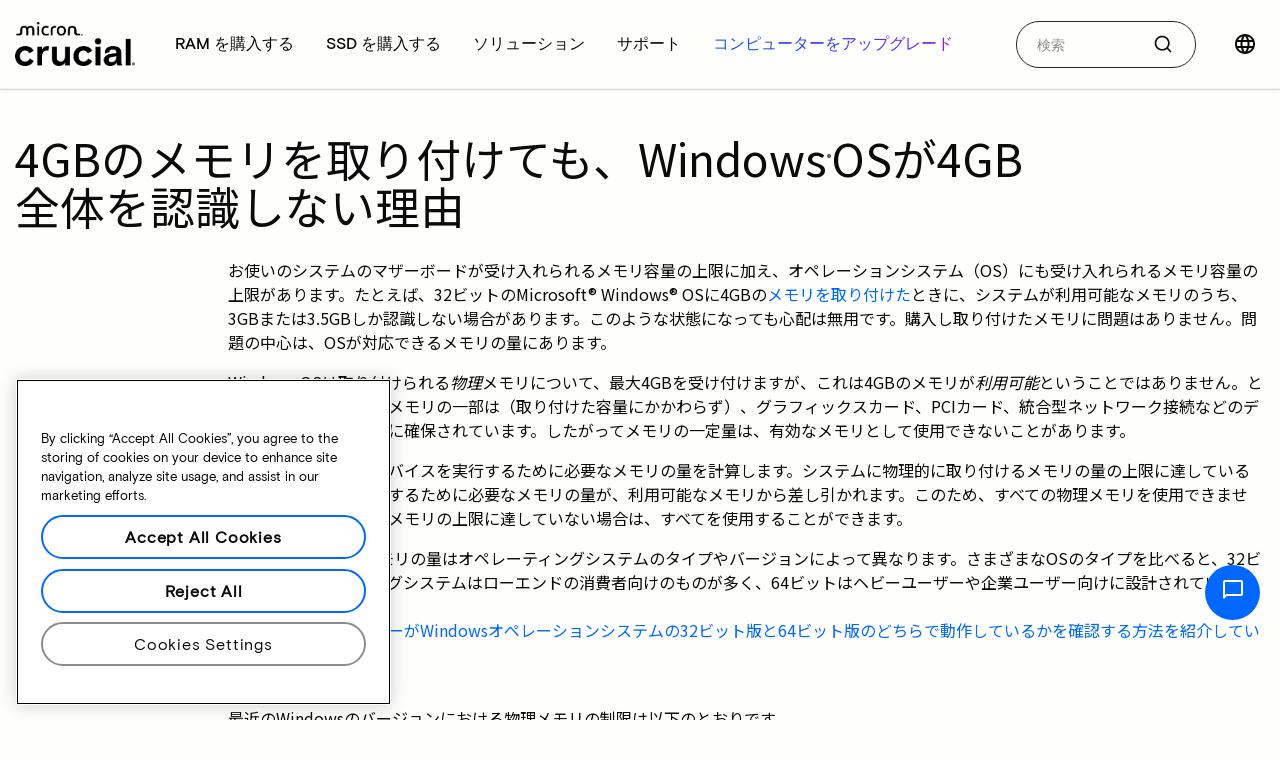

--- FILE ---
content_type: text/html;charset=utf-8
request_url: https://www.crucial.jp/support/memory-windows-recognize-4gb
body_size: 26512
content:

<!DOCTYPE HTML>
<html lang="ja-jp" class="no-js">
    <head>
   
   <meta charset="utf-8"/>
   <meta http-equiv="x-ua-compatible" content="ie=edge"/>
   <meta name="viewport" content="width=device-width, initial-scale=1.0"/>
   <meta name="keywords"/>
   
   
      
         <meta name="robots" content="max-image-preview:large">
      
         <meta name="google-site-verification" content="Yy6JGwaNAeMQeoNT01fGT9wlgDPsKcstDMxz0_euSK0" />
      
   
   
   
   <meta name="description" content="4GBのメモリを取り付けても4GB全体を認識しない？Crucialは32ビット版と64ビット版を比べて、Windows OSが4GB全体を認識しない理由をご説明します。
"/>
   
   <meta name="title" content="4GBのメモリを取り付けてもWindows OSが4GB全体を認識しない理由 | Crucial Japan | Crucial JP"/>
   <title>4GBのメモリを取り付けてもWindows OSが4GB全体を認識しない理由 | Crucial Japan | Crucial JP</title>
   
   
   <script defer="defer" type="text/javascript" src="https://rum.hlx.page/.rum/@adobe/helix-rum-js@%5E2/dist/micro.js" data-routing="env=prod,tier=publish,ams=Micron Technology, Inc" integrity="" crossorigin="anonymous" data-enhancer-version="" data-enhancer-hash="" data-post-path=""></script>
<link rel="canonical" href="https://www.crucial.jp/support/memory-windows-recognize-4gb"/>
   
   
      
      <link rel="alternate" hreflang="en-in" href="https://www.crucial.in/support/memory-windows-recognize-4gb"/>
   
      
      <link rel="alternate" hreflang="es-mx" href="https://www.crucial.mx/support/memory-windows-recognize-4gb"/>
   
      
      <link rel="alternate" hreflang="en-us" href="https://www.crucial.com/support/memory-windows-recognize-4gb"/>
   
      
      <link rel="alternate" hreflang="de" href="https://www.crucial.de/support/memory-windows-recognize-4gb"/>
   
      
      <link rel="alternate" hreflang="ko" href="https://www.crucial.kr/support/memory-windows-recognize-4gb"/>
   
      
      <link rel="alternate" hreflang="es-es" href="https://www.crucial.es/support/memory-windows-recognize-4gb"/>
   
      <link rel="alternate" hreflang="x-default" href="https://www.crucial.com/support/memory-windows-recognize-4gb"/>
      
   
      
      <link rel="alternate" hreflang="eu" href="https://eu.crucial.com/support/memory-windows-recognize-4gb"/>
   
      
      <link rel="alternate" hreflang="en-gb" href="https://uk.crucial.com/support/memory-windows-recognize-4gb"/>
   
      
      <link rel="alternate" hreflang="fr" href="https://www.crucial.fr/support/memory-windows-recognize-4gb"/>
   
      
      <link rel="alternate" hreflang="pt-br" href="https://br.crucial.com/support/memory-windows-recognize-4gb"/>
   
      
      <link rel="alternate" hreflang="ja-jp" href="https://www.crucial.jp/support/memory-windows-recognize-4gb"/>
   
   
   




     <link rel="stylesheet" href="//fonts.googleapis.com/css2?family=Noto+Sans+JP:wght@300;400;500;700&display=swap" type="text/css"/>



    
<link rel="stylesheet" href="/etc.clientlibs/core/clientlibs.min.8377615b7612d90bf2bf6c0c74f44a3f.css" type="text/css">
<link rel="stylesheet" href="/etc.clientlibs/adobe-data-layer/clientlibs.min.d41d8cd98f00b204e9800998ecf8427e.css" type="text/css">
<link rel="stylesheet" href="/etc.clientlibs/crucial/clientlibs.min.3f768f7a25f8b141e479bb637e95379a.css" type="text/css">




    
<link rel="stylesheet" href="/etc.clientlibs/crucial/react/clientlib-dependencies.min.d41d8cd98f00b204e9800998ecf8427e.css" type="text/css">
<link rel="stylesheet" href="/etc.clientlibs/crucial/react/clientlib-site.min.ea064f91f3f4df3a2745e88d11562187.css" type="text/css">



<meta/>

</meta>

	<script type="text/javascript">
	   window.digitalData = {
  "page": {
    "pageInfo": {
      "breadcrumbs": "crucial:ja:home:support:memory-windows-recognize-4gb",
      "pageShortName": "crucial:[...]:memory-windows-recognize-4gb",
      "pageName": "content:crucial:ja:home:support:memory-windows-recognize-4gb",
      "pageType": "content-page",
      "destinationURL": "https://www.crucial.jp/content/crucial/ja/home/support/memory-windows-recognize-4gb.html",
      "isIframe": false,
      "contentIframe": false,
      "hierarchie1": "crucial:ja:home:support:memory-windows-recognize-4gb",
      "title": "why doesn't my windows® pc recognize the whole 4gb of memory i installed?",
      "internalPageName": "memory-windows-recognize-4gb",
      "pageID": "www.crucial.jp:content:crucial:ja:home:support:memory-windows-recognize-4gb",
      "tagging": "",
      "server": "www.crucial.jp",
      "urlShortcut": "",
      "rollup": "support:memory-windows-recognize-4gb",
      "enableTarget": false
    },
    "category": {
      "type": ":apps:crucial:templates:blank",
      "version": "2020-4-24"
    },
    "attributes": {},
    "deviceInfo": {},
    "components": []
  },
  "product": [
    {
      "productInfo": {}
    }
  ],
  "cart": {
    "addtocart": []
  },
  "user": [
    {
      "profile": [
        {
          "profileInfo": {},
          "attributes": {
            "loggedIn": false
          }
        }
      ]
    }
  ],
  "pageInstanceID": "crx3tar-nofds:prod:s7connect:nosamplecontent:publish:content:crucial:ja:home:support:memory-windows-recognize-4gb",
  "language": "ja"
};
	   window.digitalData.page.pageInfo.referringURL = document.referrer;
	   window.digitalData.page.pageInfo.sysEnv = navigator.userAgent;
	</script>
    
   <script>
      window._satellite = window._satellite || {};
      window._satellite._monitors = window._satellite._monitors || [];
      window._satellite._monitors.push({
          ruleTriggered: function (event) {
              console.log(
                  'rule triggered',
                  event.rule
              );
          },
          ruleCompleted: function (event) {
              console.log(
                  'rule completed',
                  event.rule
              );
          },
          ruleConditionFailed: function (event) {
              console.log(
                  'rule condition failed',
                  event.rule,
                  event.condition
              );
          }
      });
   </script>




   
   
   <link rel="apple-touch-icon" sizes="180x180" href="/content/dam/crucial/favicon/apple-icon-180x180.png"/>
<link rel="icon" type="image/png" sizes="192x192" href="/content/dam/crucial/favicon/android-icon-192x192.png"/>
<link rel="icon" type="image/png" sizes="32x32" href="/content/dam/crucial/favicon/favicon-32x32.png"/> 
<link rel="icon" type="image/png" sizes="16x16" href="/content/dam/crucial/favicon/favicon-16x16.png"/>
<meta name="theme-color" content="#ffffff"/>
   
   
   
   
   
   
   
   <meta property="og:url" content="https://www.crucial.jp/support/memory-windows-recognize-4gb"/>
   <meta property="fb:app_id" content="170855982954686"/>
   <meta property="og:type" content="article"/>
   <meta property="og:title" content="4GBのメモリを取り付けてもWindows OSが4GB全体を認識しない理由 | Crucial Japan"/>
   <meta property="og:description" content="4GBのメモリを取り付けても4GB全体を認識しない？Crucialは32ビット版と64ビット版を比べて、Windows OSが4GB全体を認識しない理由をご説明します。
"/>
   <meta property="og:site_name" content="Crucial"/>
   <meta property="og:locale" content="ja"/>
   <meta property="og:image" content="https://content.crucial.com/content/dam/crucial/web-ui/social/facebook-like-crucial.jpg"/>
   <meta name="twitter:card" content="summary"/>
   <meta name="twitter:site" content="@CrucialMemory"/>
   <meta name="twitter:title" content="4GBのメモリを取り付けてもWindows OSが4GB全体を認識しない理由 | Crucial Japan"/>
   <meta name="twitter:description" content="4GBのメモリを取り付けても4GB全体を認識しない？Crucialは32ビット版と64ビット版を比べて、Windows OSが4GB全体を認識しない理由をご説明します。
"/>
   <meta name="twitter:image" content="https://content.crucial.com/content/dam/crucial/web-ui/social/facebook-like-crucial.jpg"/>
   <script type="text/javascript">
      (function(g, b, d, f) {
          (function(a, c, d) {
              if (a) {
                  var e = b.createElement("style");
                  e.id = c;
                  e.innerHTML = d;
                  a.appendChild(e)
              }
          })(b.getElementsByTagName("head")[0], "at-body-style", d);
          setTimeout(function() {
              var a = b.getElementsByTagName("head")[0];
              if (a) {
                  var c = b.getElementById("at-body-style");
                  c && a.removeChild(c)
              }
          }, f)
      })(window, document, "body {opacity: 0 !important}", 1.5E3);
   </script>
   <script src="//assets.adobedtm.com/4406f1b3c350/9a3b46c7d651/launch-7a3d21ef4c0f.min.js" async></script>
   
   <!--Runmode - production pipeline change -->

</head>

    <body class="lang-ja ">
    <div id="adobe-commerce-details" data-store-view="default" data-graphql-endpoint="/api/graphql/crucial" data-graphql-method="GET" data-hide-add-to-cart="true"></div>

    
    
   
   
   
   
      <script type="application/ld+json">
         {
            "@context": "http://schema.org",
            "@type": "Article",
            "url": "https://www.crucial.jp/support/memory-windows-recognize-4gb",
            "headline": "4GBのメモリを取り付けてもWindows OSが4GB全体を認識しない理由 | Crucial Japan",
            "description": "4GBのメモリを取り付けても4GB全体を認識しない？Crucialは32ビット版と64ビット版を比べて、Windows OSが4GB全体を認識しない理由をご説明します。
",
            "mainEntityOfPage": {
               "@type": "WebPage",
               "@id": "https://www.crucial.jp/support/memory-windows-recognize-4gb"
            },
            "publisher": {
               "@type": "Organization",
               "name": "Crucial",
               "logo": {
                  "@type": "ImageObject",
                  "url": "https://www.crucial.com/images/logo.png"
               }
            },
            "datePublished": "2020-04-24T15:44:49Z",
            "dateModified": "2020-04-24T15:44:49Z",
            "wordCount": "1200",
            "timeRequired": "PT6M",
            "inLanguage": "ja",
            "image": "",
            "articleSection": "Technology"
         } 
      </script>
   

   

    

    

    

    


    
    

    
    
<script id="copy-utm-params-to-cookie-script" type="text/javascript">
    (function() {
        try {
            var urlParams = new URLSearchParams(window.location.search);
            var utm_source = urlParams.get('utm_source') || '';
            var utm_medium = urlParams.get('utm_medium') || '';
            var utm_campaign = urlParams.get('utm_campaign') || '';
            var utm_content = urlParams.get('utm_content') || '';

            function setCookie(name, value) {
                if (!name || !value) {
                    return;
                }
                var cookieString = name + "=" + encodeURIComponent(value) + ";path=/";
                document.cookie = cookieString;
            }
            setCookie('utm_source', utm_source);
            setCookie('utm_medium', utm_medium);
            setCookie('utm_campaign', utm_campaign);
            setCookie('utm_content', utm_content);
        } catch (error) {
            console.error('Error in UTM cookie script:', error);
        }
    })();
</script>

    
    




<header class="header header-mega">
    
    <div id="top-black-bar" class="header-cta">








<div class="specials-bar hide ">
    
    <div class="container-content   top-left auto-dismiss
        dark-theme  " data-toggler data-animate="fade-in fade-out" data-closable>
        
        
        
        <div class="row">
            
            <div class="columns small-12">
                




    
    
    <div class="text parbase">



    <p style="text-align: center; font-size: 14.0px; margin: 8.0px 0;">マイクロンが提供する、革新的なメモリおよびストレージソリューション。<br>
</p>




    

</div>



            </div>
        </div>
        
    </div>
</div></div>
    <div id="top-white-bar" data-sticky-container>
        <div data-sticky data-stick-to="top" data-top-anchor="top-white-bar:top" data-sticky-on="small" data-margin-top="0" data-dynamic-height="false">
            <div class="row">
                <div class="columns">
                    
                    <nav class="top-bar">
                        <div class="top-bar-left">
                            <div class="header-logo">
                                <a href="/" class="icon link">
                                    <img alt="micron crucial logo" aria-label="micron crucial logo" src="/content/dam/crucial/marketing-assets/web/logos/crucial-logo.png/_jcr_content/renditions/cq5dam.thumbnail.319.319.png"/>
                                    
                                </a>
                            </div>
                            <div id="responsive-header-mega">
                                <button class="close-button hide-for-xlarge" aria-label="Close menu" type="button">
                                    <svg class="icon-svg icon-x">
                                        <use href="/etc.clientlibs/core/clientlibs/resources/icons-sprite.svg#icon-x"></use>
                                    </svg>
                                </button>
                                <ul class="vertical xlarge-horizontal menu xlarge-align-middle megamenu" data-responsive-menu="drilldown xlarge-dropdown" data-close-on-click="true" data-auto-height="true" data-animate-height="true" data-scroll-top="true" data-hover-delay="100" data-closing-time="100" data-back-button='&lt;li class=&#34;js-drilldown-back&#34;>&lt;a tabindex=&#34;0&#34;>Back&lt;/a>&lt;/li>' data-click-open="false" data-close-on-click-inside="false">
                                    <li class="mobile-header-logo hide-for-xlarge">
                                        <a href="/" class="icon link">
                                            <img alt="micron crucial logo" aria-label="micron crucial logo" src="/content/dam/crucial/marketing-assets/web/logos/crucial-logo.png/_jcr_content/renditions/cq5dam.thumbnail.319.319.png"/>
                                        </a>
                                    </li>
                                    <li class="menu-text hide-for-xlarge">
                                        <span>ホーム</span>
                                    </li>
                                    <li class="top-category">
                                        
<a href="/catalog/memory" class="top-category-title " data-toggle="category-ram-を購入する">
    <span>RAM を購入する</span>
</a>

<ul class="vertical xlarge-horizontal menu" id="category-ram-を購入する" aria-haspopup="true" aria-expanded="false">
    <li class="show-for-xlarge">
        <button class="close-button" aria-label="Close menu" type="button">
            <svg class="icon-svg icon-x">
                <use href="/etc.clientlibs/core/clientlibs/resources/icons-sprite.svg#icon-x"></use>
            </svg>
        </button>
    </li>
    <li class="megamenu-heading-mobile hide-for-xlarge">
        <span>RAM</span>
    </li>
    <li>
        <div class="row megamenu-heading collapse">
            <div class="column">
                <a href="/catalog/memory">すべてのメモリを見る
                    <svg class="icon-svg icon-chevron-right">
                        <use href="/etc.clientlibs/core/clientlibs/resources/icons-sprite.svg#icon-chevron-right"></use>
                    </svg>
                </a>
            </div>
        </div>
        <div class="row megamenu-content collapse">
            
                





<div class=" columns small-12 xlarge-2 category-column">
    
    





    
    
    
    <ul class="vertical menu category-list">
        <li>
            <div class="category-title">種類別に見る</div>
        </li>
        <li>
            




<div class="simple-link   text-left " data-magellan data-bar-offset="50">
    
    <a class=" text-left   primary " href="/catalog/memory?selectedValues=SODIMM@module_type" analyticscategory="Top nav">
        
        
        <span>ノートパソコンメモリ</span>
        
    </a>
</div>

        </li>
<li>
            




<div class="simple-link   text-left " data-magellan data-bar-offset="50">
    
    <a class=" text-left   primary " href="/catalog/memory?selectedValues=UDIMM@module_type" analyticscategory="Top nav">
        
        
        <span>デスクトップメモリ</span>
        
    </a>
</div>

        </li>
<li>
            




<div class="simple-link   text-left " data-magellan data-bar-offset="50">
    
    <a class="hide text-left   primary " href="/content/crucial/ja/home/catalog/memory/server" data-custom-class="hide" analyticscategory="Top nav">
        
        
        <span>サーバーメモリ</span>
        
    </a>
</div>

        </li>

    </ul>
    


    
    
    





</div>

            
                





<div class=" columns small-12 xlarge-6 cards-column">
    <div class="category-title">テクノロジー別に見る </div>
    
    
    <div class="row small-up-1 xlarge-up-2 collapse">
        
            <div class="column">
                
                





<div class="megamenu-card">
    <div class="card">
        <a href="/catalog/memory/ddr5"> <img data-srcimage="https://dmassets.micron.com/is/image/Microntechnologycrucialprod/ddr5?$responsive.jpg$" title="DDR5 RAM" alt="DDR5 RAM"/>
            <div class="card-section">
                <p title="DDR5 RAM">DDR5 RAM</p>
                <span>マルチコアCPUに対応する高速性能</span>
            </div>
        </a>
    </div>
</div>

            </div>
        
            <div class="column">
                
                





<div class="megamenu-card">
    <div class="card">
        <a href="/catalog/memory/ddr4"> <img data-srcimage="https://dmassets.micron.com/is/image/Microntechnologycrucialprod/ddr4?$responsive.jpg$" title="DDR4 RAM" alt="DDR4 RAM"/>
            <div class="card-section">
                <p title="DDR4 RAM">DDR4 RAM</p>
                <span>システムの可能性を最大限に引き出す</span>
            </div>
        </a>
    </div>
</div>

            </div>
        
            <div class="column">
                
                





<div class="megamenu-card">
    <div class="card">
        <a href="/catalog/memory/crucial-pro-memory"> <img data-srcimage="https://dmassets.micron.com/is/image/Microntechnologycrucialprod/proseries?$responsive.jpg$" title="Proシリーズ" alt="Proシリーズ"/>
            <div class="card-section">
                <p title="Proシリーズ">Proシリーズ</p>
                <span>使い出したその日から、高性能を発揮</span>
            </div>
        </a>
    </div>
</div>

            </div>
        
            <div class="column">
                
                





<div class="megamenu-card">
    <div class="card">
        <a href="/catalog/memory?selectedValues=Pro%20Overclocking@series"> <img data-srcimage="https://dmassets.micron.com/is/image/Microntechnologycrucialprod/prooverclocking?$responsive.jpg$" title="Crucial Proオーバークロック" alt="Crucial Proオーバークロック"/>
            <div class="card-section">
                <p title="Crucial Proオーバークロック">Crucial Proオーバークロック</p>
                <span>ゲームをより高速に</span>
            </div>
        </a>
    </div>
</div>

            </div>
        
    </div>
    





</div>

            
                





<div class=" columns show-for-xlarge xlarge-4 featured-cards-column">
    <div class="category-title">注目の製品 </div>
    
    
    <div class="row small-up-1 xlarge-up-2 collapse">
        
            <div class="column">
                
                





<div class="megamenu-card">
    <div class="card">
        <a href="/memory/ddr5/CP2K32G64C40U5B"> <img data-srcimage="https://dmassets.micron.com/is/image/Microntechnologycrucialprod/ddr5-black?$responsive.jpg$" alt="Crucial Pro DDR5-6400"/>
            <div class="card-section">
                <p title="Crucial Pro DDR5-6400 64GBキット（32GBx2）">Crucial Pro DDR5-6400 64GBキット（32GBx2）</p>
                <span></span>
            </div>
        </a>
    </div>
</div>

            </div>
        
            <div class="column">
                
                





<div class="megamenu-card">
    <div class="card">
        <a href="/memory/ddr5/CP2K32G64C40U5W"> <img data-srcimage="https://dmassets.micron.com/is/image/Microntechnologycrucialprod/ddr5-white?$responsive.jpg$" alt="Crucial Pro DDR5-6400 64GB Kit"/>
            <div class="card-section">
                <p title="Crucial Pro DDR5-6400 64GBキット（32GBx2）">Crucial Pro DDR5-6400 64GBキット（32GBx2）</p>
                <span></span>
            </div>
        </a>
    </div>
</div>

            </div>
        
    </div>
    





</div>

            
        </div>
        <div class="row megamenu-footer collapse">
            <div class="column">
                




    
    
    <div class="simplelink basecomponent parbase">




<div class="simple-link  simple-link--icon text-center align-center " data-magellan data-bar-offset="50">
    
    <a class="anchorlink megamenu-link text-center align-center   primary " href="/products/memory" data-custom-class="anchorlink megamenu-link">
        
        
        <span>詳細を見る</span>
        <span class="icon text-left simple-link--icon-right">





<!--<span data-sly-test="false" id="" class="icon icon-chevron-right "></span>-->
<svg class="icon-svg icon-chevron-right ">
    <use href="/etc.clientlibs/core/clientlibs/resources/icons-sprite.svg#icon-chevron-right"></use>
</svg>

<!--<svg data-sly-test="true" id=""  class="icon-svg icon-chevron-right "><use xlink:href="#icon-chevron-right"></use></svg>-->
</span>
    </a>
</div>
</div>



            </div>
        </div>
    </li>
</ul>



                                    </li>
<li class="top-category">
                                        
<a href="/catalog/ssd" class="top-category-title " data-toggle="category-ssd-を購入する">
    <span>SSD を購入する</span>
</a>

<ul class="vertical xlarge-horizontal menu" id="category-ssd-を購入する" aria-haspopup="true" aria-expanded="false">
    <li class="show-for-xlarge">
        <button class="close-button" aria-label="Close menu" type="button">
            <svg class="icon-svg icon-x">
                <use href="/etc.clientlibs/core/clientlibs/resources/icons-sprite.svg#icon-x"></use>
            </svg>
        </button>
    </li>
    <li class="megamenu-heading-mobile hide-for-xlarge">
        <span>SSD</span>
    </li>
    <li>
        <div class="row megamenu-heading collapse">
            <div class="column">
                <a href="/catalog/ssd">すべてのストレージを見る
                    <svg class="icon-svg icon-chevron-right">
                        <use href="/etc.clientlibs/core/clientlibs/resources/icons-sprite.svg#icon-chevron-right"></use>
                    </svg>
                </a>
            </div>
        </div>
        <div class="row megamenu-content collapse">
            
                





<div class=" columns small-12 xlarge-6 cards-column">
    <div class="category-title">テクノロジー別に見る </div>
    
    
    <div class="row small-up-1 xlarge-up-2 collapse">
        
            <div class="column">
                
                





<div class="megamenu-card">
    <div class="card">
        <a href="/catalog/ssd/nvme"> <img data-srcimage="https://dmassets.micron.com/is/image/Microntechnologycrucialprod/nvme?$responsive.jpg$" title="NVMe SSD" alt="CrucialのNVMe SSD製品ラインナップ"/>
            <div class="card-section">
                <p title="NVMe SSD">NVMe SSD</p>
                <span>超高速パフォーマンスを体感</span>
            </div>
        </a>
    </div>
</div>

            </div>
        
            <div class="column">
                
                





<div class="megamenu-card">
    <div class="card">
        <a href="/catalog/ssd/sata"> <img data-srcimage="https://dmassets.micron.com/is/image/Microntechnologycrucialprod/sata?$responsive.jpg$" title="SATA SSD" alt="CrucialのSATA SSD製品ラインナップ"/>
            <div class="card-section">
                <p title="SATA SSD">SATA SSD</p>
                <span>高い信頼性と手頃な価格</span>
            </div>
        </a>
    </div>
</div>

            </div>
        
            <div class="column">
                
                





<div class="megamenu-card">
    <div class="card">
        <a href="/catalog/ssd/external"> <img data-srcimage="https://dmassets.micron.com/is/image/Microntechnologycrucialprod/external?$responsive.jpg$" title="外付けSSD" alt="CrucialのポータブルSSD製品ラインナップ"/>
            <div class="card-section">
                <p title="外付けSSD">外付けSSD</p>
                <span>大切なファイルがいつでも安全</span>
            </div>
        </a>
    </div>
</div>

            </div>
        
    </div>
    





</div>

            
                





<div class=" columns small-12 xlarge-2 empty-column">
    
    





    
    
    <ul class="no-bullet ">
        
        
    </ul>
    
    


    
    
    





</div>

            
                





<div class=" columns show-for-xlarge xlarge-4 featured-cards-column">
    <div class="category-title">注目の製品 </div>
    
    
    <div class="row small-up-1 xlarge-up-2 collapse">
        
            <div class="column">
                
                





<div class="megamenu-card">
    <div class="card">
        <a href="/ssd/t705/CT4000T705SSD5"> <img data-srcimage="https://dmassets.micron.com/is/image/Microntechnologycrucialprod/t705?$responsive.jpg$" alt="Crucial T705 4TB PCIe Gen5 NVMe M.2 SSD"/>
            <div class="card-section">
                <p title="Crucial T705 4TB PCIe Gen5 NVMe M.2 SSD">Crucial T705 4TB PCIe Gen5 NVMe M.2 SSD</p>
                <span></span>
            </div>
        </a>
    </div>
</div>

            </div>
        
            <div class="column">
                
                





<div class="megamenu-card">
    <div class="card">
        <a href="/ssd/x10-pro/CT4000X10PROSSD9"> <img data-srcimage="https://dmassets.micron.com/is/image/Microntechnologycrucialprod/x10?$responsive.jpg$" alt="Crucial X10 Pro 4TBポータブルSSD"/>
            <div class="card-section">
                <p title="Crucial X10 Pro 4TBポータブルSSD">Crucial X10 Pro 4TBポータブルSSD</p>
                <span></span>
            </div>
        </a>
    </div>
</div>

            </div>
        
    </div>
    





</div>

            
        </div>
        <div class="row megamenu-footer collapse">
            <div class="column">
                




    
    
    <div class="simplelink basecomponent parbase">




<div class="simple-link  simple-link--icon text-center align-center " data-magellan data-bar-offset="50">
    
    <a class="anchorlink megamenu-link text-center align-center   primary " href="/products/ssd" data-custom-class="anchorlink megamenu-link" analyticscategory="Top nav">
        
        
        <span>詳細を見る</span>
        <span class="icon text-left simple-link--icon-right">





<!--<span data-sly-test="false" id="" class="icon icon-chevron-right "></span>-->
<svg class="icon-svg icon-chevron-right ">
    <use href="/etc.clientlibs/core/clientlibs/resources/icons-sprite.svg#icon-chevron-right"></use>
</svg>

<!--<svg data-sly-test="true" id=""  class="icon-svg icon-chevron-right "><use xlink:href="#icon-chevron-right"></use></svg>-->
</span>
    </a>
</div>
</div>



            </div>
        </div>
    </li>
</ul>



                                    </li>
<li class="top-category">
                                        
<a href="/articles" class="top-category-title " data-toggle="category-ソリューション">
    <span>ソリューション</span>
</a>

<ul class="vertical xlarge-horizontal menu" id="category-ソリューション" aria-haspopup="true" aria-expanded="false">
    <li class="show-for-xlarge">
        <button class="close-button" aria-label="Close menu" type="button">
            <svg class="icon-svg icon-x">
                <use href="/etc.clientlibs/core/clientlibs/resources/icons-sprite.svg#icon-x"></use>
            </svg>
        </button>
    </li>
    <li class="megamenu-heading-mobile hide-for-xlarge">
        <span>ソリューション</span>
    </li>
    <li>
        <div class="row megamenu-heading collapse">
            <div class="column">
                <a href="/articles">マイクロンのソリューション
                    <svg class="icon-svg icon-chevron-right">
                        <use href="/etc.clientlibs/core/clientlibs/resources/icons-sprite.svg#icon-chevron-right"></use>
                    </svg>
                </a>
            </div>
        </div>
        <div class="row megamenu-content collapse">
            
                





<div class=" columns small-12 xlarge-2 category-column">
    
    





    
    
    
    <ul class="vertical menu category-list">
        <li>
            <div class="category-title">プロ向け</div>
        </li>
        <li>
            




<div class="simple-link   text-left " data-magellan data-bar-offset="50">
    
    <a class=" text-left   primary " href="/products/creative-starter-pack" analyticscategory="Top nav">
        
        
        <span>クリエイター</span>
        
    </a>
</div>

        </li>
<li>
            




<div class="simple-link   text-left " data-magellan data-bar-offset="50">
    
    <a class=" text-left   primary " href="/products/gaming-products" analyticscategory="Top nav">
        
        
        <span>ゲーマー</span>
        
    </a>
</div>

        </li>
<li>
            




<div class="simple-link   text-left " data-magellan data-bar-offset="50">
    
    <a class="hide text-left   primary " href="/content/crucial/ja/home/customer/business" data-custom-class="hide" analyticscategory="Top nav">
        
        
        <span>小規模企業</span>
        
    </a>
</div>

        </li>
<li>
            




<div class="simple-link   text-left " data-magellan data-bar-offset="50">
    
    <a class="hide text-left   primary " href="/content/crucial/ja/home/students" data-custom-class="hide" analyticscategory="Top nav">
        
        
        <span>学生</span>
        
    </a>
</div>

        </li>

    </ul>
    


    
    
    





</div>

            
                





<div class=" columns small-12 xlarge-2 category-column">
    
    





    
    
    
    <ul class="vertical menu category-list">
        <li>
            <div class="category-title">メモリソリューション</div>
        </li>
        <li>
            




<div class="simple-link   text-left " data-magellan data-bar-offset="50">
    
    <a class=" text-left   primary " href="/products/memory" analyticscategory="Top nav">
        
        
        <span>すべてのメモリを見る</span>
        
    </a>
</div>

        </li>
<li>
            




<div class="simple-link   text-left " data-magellan data-bar-offset="50">
    
    <a class=" text-left   primary " href="/products/memory/desktop-dram" analyticscategory="Top nav">
        
        
        <span>デスクトップメモリ</span>
        
    </a>
</div>

        </li>
<li>
            




<div class="simple-link   text-left " data-magellan data-bar-offset="50">
    
    <a class=" text-left   primary " href="/products/memory/laptop-dram" analyticscategory="Top nav">
        
        
        <span>ノートパソコンメモリ</span>
        
    </a>
</div>

        </li>
<li>
            




<div class="simple-link   text-left " data-magellan data-bar-offset="50">
    
    <a class="hide text-left   primary " href="/content/crucial/ja/home/catalog/memory/server" data-custom-class="hide" analyticscategory="Top nav">
        
        
        <span>サーバーメモリ</span>
        
    </a>
</div>

        </li>
<li>
            




<div class="simple-link   text-left " data-magellan data-bar-offset="50">
    
    <a class="hide text-left   primary " href="/products/memory/mac/memory-for-mac" data-custom-class="hide" analyticscategory="Top nav">
        
        
        <span>Macメモリ</span>
        
    </a>
</div>

        </li>

    </ul>
    


    
    
    





</div>

            
                





<div id="custom-align-fixes" class=" columns small-12 xlarge-2 category-column">
    
    





    
    
    
    <ul class="vertical menu category-list">
        <li>
            <div class="category-title">Storage solutions</div>
        </li>
        <li>
            




<div class="simple-link   text-left " data-magellan data-bar-offset="50">
    
    <a class=" text-left   primary " href="/products/ssd" analyticscategory="Top nav">
        
        
        <span>すべてのストレージを見る</span>
        
    </a>
</div>

        </li>
<li>
            




<div class="simple-link   text-left " data-magellan data-bar-offset="50">
    
    <a class=" text-left   primary " href="/products/ssd/nvme-ssds">
        
        
        <span>NVMe SSD</span>
        
    </a>
</div>

        </li>
<li>
            




<div class="simple-link   text-left " data-magellan data-bar-offset="50">
    
    <a class=" text-left   primary " href="/products/ssd/sata-ssds">
        
        
        <span>SATA SSD</span>
        
    </a>
</div>

        </li>
<li>
            




<div class="simple-link   text-left " data-magellan data-bar-offset="50">
    
    <a class=" text-left   primary " href="/products/ssd/portable-ssds">
        
        
        <span>外付けSSD</span>
        
    </a>
</div>

        </li>

    </ul>
    


    
    
    





</div>

            
                





<div class=" columns small-12 xlarge-2 empty-column">
    
    





    
    
    <ul class="no-bullet ">
        
        
    </ul>
    
    


    
    
    





</div>

            
                





<div class=" columns show-for-xlarge xlarge-4 featured-cards-column">
    <div class="category-title">人気の記事 </div>
    
    
    <div class="row small-up-1 xlarge-up-2 collapse">
        
            <div class="column">
                
                





<div class="megamenu-card">
    <div class="card">
        <a href="/articles/pc-builders/how-to-build-a-computer"> <img data-srcimage="https://dmassets.micron.com/is/image/Microntechnologycrucialprod/mega-menu-solutions-top-article?$responsive.jpg$" alt="オリジナルのPCを自作する方法"/>
            <div class="card-section">
                <p title="オリジナルのPCを自作する方法">オリジナルのPCを自作する方法</p>
                <span></span>
            </div>
        </a>
    </div>
</div>

            </div>
        
            <div class="column">
                
                





<div class="megamenu-card">
    <div class="card">
        <a href="/articles/external-ssd/what-is-a-portable-ssd"> <img data-srcimage="https://dmassets.micron.com/is/image/Microntechnologycrucialprod/mega-menu-solutions-second-top-article?$responsive.jpg$" alt="ポータブルSSDとは"/>
            <div class="card-section">
                <p title="ポータブルSSDとは">ポータブルSSDとは</p>
                <span></span>
            </div>
        </a>
    </div>
</div>

            </div>
        
    </div>
    




    
    
    <div class="container basecomponent parbase">









    
    <div class="container-content   top-left auto-dismiss
          " data-toggler data-animate="fade-in fade-out" data-closable>
        
        
        
        <div class="row">
            
            <div class="columns small-12">
                




    
    
    <div class="simplelink basecomponent parbase">




<div class="simple-link  simple-link--icon text-right align-right " data-magellan data-bar-offset="50">
    
    <a class="anchorlink megamenu-link show-for-large text-right align-right   primary " href="/articles" data-custom-class="anchorlink megamenu-link show-for-large" analyticscategory="Top nav">
        
        
        <span>すべての記事を表示</span>
        <span class="icon text-left simple-link--icon-right">





<!--<span data-sly-test="false" id="" class="icon icon-chevron-right padding-0"></span>-->
<svg class="icon-svg icon-chevron-right padding-0">
    <use href="/etc.clientlibs/core/clientlibs/resources/icons-sprite.svg#icon-chevron-right"></use>
</svg>

<!--<svg data-sly-test="true" id=""  class="icon-svg icon-chevron-right padding-0"><use xlink:href="#icon-chevron-right"></use></svg>-->
</span>
    </a>
</div>
</div>



            </div>
        </div>
        
    </div>
</div>



</div>

            
        </div>
        <div class="row megamenu-footer collapse">
            <div class="column">
                




    
    
    <div class="html-component basecomponent parbase">




	
    



</div>


    
    
    <div class="simplelink basecomponent parbase">




<div class="simple-link  simple-link--icon text-center align-center " data-magellan data-bar-offset="50">
    
    <a class="anchorlink megamenu-link hide-for-xlarge text-center align-center   primary " href="/articles" data-custom-class="anchorlink megamenu-link hide-for-xlarge" analyticscategory="Top nav">
        
        
        <span>すべての記事を表示</span>
        <span class="icon text-left simple-link--icon-right">





<!--<span data-sly-test="false" id="" class="icon icon-chevron-right padding-0"></span>-->
<svg class="icon-svg icon-chevron-right padding-0">
    <use href="/etc.clientlibs/core/clientlibs/resources/icons-sprite.svg#icon-chevron-right"></use>
</svg>

<!--<svg data-sly-test="true" id=""  class="icon-svg icon-chevron-right padding-0"><use xlink:href="#icon-chevron-right"></use></svg>-->
</span>
    </a>
</div>
</div>



            </div>
        </div>
    </li>
</ul>



                                    </li>
<li class="top-category">
                                        
<a href="/support" class="top-category-title " data-toggle="category-サポート">
    <span>サポート</span>
</a>

<ul class="vertical xlarge-horizontal menu" id="category-サポート" aria-haspopup="true" aria-expanded="false">
    <li class="show-for-xlarge">
        <button class="close-button" aria-label="Close menu" type="button">
            <svg class="icon-svg icon-x">
                <use href="/etc.clientlibs/core/clientlibs/resources/icons-sprite.svg#icon-x"></use>
            </svg>
        </button>
    </li>
    <li class="megamenu-heading-mobile hide-for-xlarge">
        <span>サポート</span>
    </li>
    <li>
        <div class="row megamenu-heading collapse">
            <div class="column">
                <a href="/support">サポートセンター
                    <svg class="icon-svg icon-chevron-right">
                        <use href="/etc.clientlibs/core/clientlibs/resources/icons-sprite.svg#icon-chevron-right"></use>
                    </svg>
                </a>
            </div>
        </div>
        <div class="row megamenu-content collapse">
            
                





<div class=" columns small-12 xlarge-2 category-column">
    
    





    
    
    
    <ul class="vertical menu category-list">
        <li>
            <div class="category-title">カスタマーサービス</div>
        </li>
        <li>
            




<div class="simple-link   text-left " data-magellan data-bar-offset="50">
    
    <a class="hide text-left   primary " href="/account/account-dashboard#product-registration" data-custom-class="hide">
        
        
        <span>製品登録</span>
        
    </a>
</div>

        </li>
<li>
            




<div class="simple-link   text-left " data-magellan data-bar-offset="50">
    
    <a class=" text-left   primary " href="/support/contact" analyticscategory="Top nav">
        
        
        <span>サポートへのお問い合わせ</span>
        
    </a>
</div>

        </li>
<li>
            




<div class="simple-link   text-left " data-magellan data-bar-offset="50">
    
    <a class=" text-left   primary " href="/warranty-home">
        
        
        <span>保証の確認</span>
        
    </a>
</div>

        </li>

    </ul>
    


    
    
    





</div>

            
                





<div class=" columns small-12 xlarge-2 category-column">
    
    





    
    
    
    <ul class="vertical menu category-list">
        <li>
            <div class="category-title">セルフサポート</div>
        </li>
        <li>
            




<div class="simple-link   text-left " data-magellan data-bar-offset="50">
    
    <a class=" text-left   primary " href="/articles/about-memory/how-to-upgrade-desktop-memory" analyticscategory="Top nav">
        
        
        <span>メモリ取り付けガイド</span>
        
    </a>
</div>

        </li>
<li>
            




<div class="simple-link   text-left " data-magellan data-bar-offset="50">
    
    <a class=" text-left   primary " href="/support/ssd/ssd-install" analyticscategory="Top nav">
        
        
        <span>ストレージ取り付けガイド</span>
        
    </a>
</div>

        </li>
<li>
            




<div class="simple-link   text-left " data-magellan data-bar-offset="50">
    
    <a class=" text-left   primary " href="/support/articles-faq-memory" analyticscategory="Top nav">
        
        
        <span>メモリに関する記事</span>
        
    </a>
</div>

        </li>
<li>
            




<div class="simple-link   text-left " data-magellan data-bar-offset="50">
    
    <a class=" text-left   primary " href="/support/articles-faq-ssd" analyticscategory="Top nav">
        
        
        <span>ストレージに関する記事</span>
        
    </a>
</div>

        </li>
<li>
            




<div class="simple-link   text-left " data-magellan data-bar-offset="50">
    
    <a class="hide text-left   primary " href="/content/crucial/ja/home/support/articles-faq-customer-service" data-custom-class="hide" analyticscategory="Top nav">
        
        
        <span>記事とよくある質問</span>
        
    </a>
</div>

        </li>

    </ul>
    


    
    
    





</div>

            
                





<div class=" columns small-12 xlarge-2 category-column">
    
    





    
    
    
    <ul class="vertical menu category-list">
        <li>
            <div class="category-title">リソース</div>
        </li>
        <li>
            




<div class="simple-link   text-left " data-magellan data-bar-offset="50">
    
    <a class=" text-left   primary " href="/support/ssd-support" analyticscategory="Top nav">
        
        
        <span>ファームウェアの更新</span>
        
    </a>
</div>

        </li>
<li>
            




<div class="simple-link   text-left " data-magellan data-bar-offset="50">
    
    <a class=" text-left   primary " href="https://www.acronis.com/ja-jp/promotion/crucialhd-download/" analyticscategory="Top nav">
        
        
        <span>Acronisデータ転送</span>
        
    </a>
</div>

        </li>
<li>
            




<div class="simple-link   text-left " data-magellan data-bar-offset="50">
    
    <a class=" text-left   primary " href="/support/storage-executive">
        
        
        <span>Storage executive</span>
        
    </a>
</div>

        </li>
<li>
            




<div class="simple-link   text-left " data-magellan data-bar-offset="50">
    
    <a class=" text-left   primary " analyticscategory="Top nav">
        
        
        <span></span>
        
    </a>
</div>

        </li>

    </ul>
    


    
    
    





</div>

            
                





<div class=" columns small-12 xlarge-2 empty-column">
    
    





    
    
    <ul class="no-bullet ">
        
        
    </ul>
    
    


    
    
    





</div>

            
                





<div class=" columns show-for-xlarge xlarge-4 featured-cards-column">
    <div class="category-title">人気の記事 </div>
    
    
    <div class="row small-up-1 xlarge-up-2 collapse">
        
            <div class="column">
                
                





<div class="megamenu-card">
    <div class="card">
        <a href="/support/articles-faq-ssd/initialize-ssd-windows"> <img data-srcimage="https://dmassets.micron.com/is/image/Microntechnologycrucialprod/mega-menu-support-top-article?$responsive.jpg$" title="Windows用にSSDを初期化" alt="Windows用にSSDを初期化"/>
            <div class="card-section">
                <p title="Windows用にSSDを初期化する方法">Windows用にSSDを初期化する方法</p>
                <span></span>
            </div>
        </a>
    </div>
</div>

            </div>
        
            <div class="column">
                
                





<div class="megamenu-card">
    <div class="card">
        <a href="/support/articles-faq-memory/what-are-memory-timings"> <img data-srcimage="https://dmassets.micron.com/is/image/Microntechnologycrucialprod/mega-menu-support-second-top-article?$responsive.jpg$" alt="メモリのタイミングとは？"/>
            <div class="card-section">
                <p title="メモリのタイミングとは？">メモリのタイミングとは？</p>
                <span></span>
            </div>
        </a>
    </div>
</div>

            </div>
        
    </div>
    




    
    
    <div class="container basecomponent parbase">









    
    <div class="container-content   top-left auto-dismiss
          " data-toggler data-animate="fade-in fade-out" data-closable>
        
        
        
        <div class="row">
            
            <div class="columns small-12">
                




    
    
    <div class="simplelink basecomponent parbase">




<div class="simple-link  simple-link--icon text-right align-right " data-magellan data-bar-offset="50">
    
    <a class="anchorlink megamenu-link show-for-large text-right align-right   primary " href="/articles" data-custom-class="anchorlink megamenu-link show-for-large" analyticscategory="Top nav">
        
        
        <span>すべての記事を表示</span>
        <span class="icon text-left simple-link--icon-right">





<!--<span data-sly-test="false" id="" class="icon icon-chevron-right padding-0"></span>-->
<svg class="icon-svg icon-chevron-right padding-0">
    <use href="/etc.clientlibs/core/clientlibs/resources/icons-sprite.svg#icon-chevron-right"></use>
</svg>

<!--<svg data-sly-test="true" id=""  class="icon-svg icon-chevron-right padding-0"><use xlink:href="#icon-chevron-right"></use></svg>-->
</span>
    </a>
</div>
</div>



            </div>
        </div>
        
    </div>
</div>



</div>

            
        </div>
        <div class="row megamenu-footer collapse">
            <div class="column">
                




    
    
    <div class="html-component basecomponent parbase">




	
    



</div>


    
    
    <div class="simplelink basecomponent parbase">




<div class="simple-link  simple-link--icon text-center align-center " data-magellan data-bar-offset="50">
    
    <a class="anchorlink megamenu-link hide-for-xlarge text-center align-center   primary " href="/articles" data-custom-class="anchorlink megamenu-link hide-for-xlarge" analyticscategory="Top nav">
        
        
        <span>すべての記事を表示</span>
        <span class="icon text-left simple-link--icon-right">





<!--<span data-sly-test="false" id="" class="icon icon-chevron-right padding-0"></span>-->
<svg class="icon-svg icon-chevron-right padding-0">
    <use href="/etc.clientlibs/core/clientlibs/resources/icons-sprite.svg#icon-chevron-right"></use>
</svg>

<!--<svg data-sly-test="true" id=""  class="icon-svg icon-chevron-right padding-0"><use xlink:href="#icon-chevron-right"></use></svg>-->
</span>
    </a>
</div>
</div>



            </div>
        </div>
    </li>
</ul>



                                    </li>

                                    <li class="upgrade-computer-mobile hide-for-xlarge">
                                        




<div class="simple-link   text-left " data-magellan data-bar-offset="50">
    
    <a class="gradient-text top-category-title text-left   primary " href="/upgrades" data-custom-class="gradient-text top-category-title">
        
        
        <span>コンピューターをアップグレード</span>
        
    </a>
</div>

                                    </li>
                                    <li class="upgrade-computer-wrapper show-for-xlarge">
                                        




<div class="simple-link   text-left " data-magellan data-bar-offset="50">
    
    <a class="gradient-text top-category-title text-left   primary " href="/upgrades" data-custom-class="gradient-text top-category-title">
        
        
        <span>コンピューターをアップグレード</span>
        
    </a>
</div>

                                        <ul class="vertical xlarge-horizontal menu">
                                            <li class="show-for-xlarge">
                                                <button class="close-button" aria-label="Close menu" type="button">
                                                    <svg class="icon-svg icon-x">
                                                        <use href="/etc.clientlibs/core/clientlibs/resources/icons-sprite.svg#icon-x"></use>
                                                    </svg>
                                                </button>
                                            </li>
                                            <li>
                                                <div class="cq-dd-paragraph"><div class="maincontent parsys">




    
    
    <div class="zurbrow basecomponent parbase">

















    
    <div data-interchange="[, small], [, medium], [, large] ,[, xlarge]" class="section --bottom-only        hide-on-mac-devices" aria-label="">
        
        

        
        <div class="row   ">
              
                    
                    
                    <div class="basecomponent zurbcolumn parbase columns ">





<div class="zurbcolumn-container">




    
    
    <div class="container basecomponent parbase">








<div class=" margin-top--small margin-bottom--small">
    
    <div class="container-content   top-left auto-dismiss
          " data-toggler data-animate="fade-in fade-out" data-closable>
        
        
        
        <div class="row">
            
            <div class="columns small-12">
                




    
    
    <div class="headline basecomponent parbase">




    


<h3>コンピューターをアップグレードする</h3>
</div>


    
    
    <div class="text parbase">



    <p>の互換性を備えたメモリまたはストレージアップグレードを探すには2つの方法があります！</p>




    

</div>



            </div>
        </div>
        
    </div>
</div></div>


    
    
    <div class="zurbrow basecomponent parbase">

















    
    <div data-interchange="[, small], [, medium], [, large] ,[, xlarge]" class="section --bottom-only        " aria-label="">
        
        

        
        <div class="row  margin-bottom--small ">
              
                    
                    
                    <div class="basecomponent zurbcolumn parbase columns ">





<div class="zurbcolumn-container">




    
    
    <div class="zurbrow basecomponent parbase">

















    
    <div data-interchange="[, small], [, medium], [, large] ,[, xlarge]" class="section --bottom-only        systemSelectorsectionMenu" aria-label="">
        
        

        
        <div class="row   ">
              
                    
                    
                    <div class="basecomponent zurbcolumn parbase columns  small-3 default-theme uphill slantleft">





<div class="zurbcolumn-container">




    
    
    <div class="container basecomponent parbase">








<div class=" margin-top--small">
    
    <div class="container-content   top-left auto-dismiss
          " data-toggler data-animate="fade-in fade-out" data-closable>
        
        
        
        <div class="row">
            
            <div class="columns small-12">
                




    
    
    <div class="html-component basecomponent parbase">




	
    <img src="/content/dam/crucial/web-ui/mega-menu/upgrade.svg" style="margin-left:1%; width: 100%;">



</div>



            </div>
        </div>
        
    </div>
</div></div>


</div></div>
              
                    
                    
                    <div class="basecomponent zurbcolumn parbase columns  small-9 default-theme uphill slantleft">





<div class="zurbcolumn-container">




    
    
    <div class="headline basecomponent parbase">




    


<h4>アップグレードセレクター</h4>
</div>


    
    
    <div class="text parbase">



    <p>ガイドに従って選択してお使いのシステムを確認<br>
&nbsp;</p>




    

</div>


    
    
    <div class="container basecomponent parbase">








<div class="collapse ">
    
    <div class="container-content   top-left auto-dismiss
          " data-toggler data-animate="fade-in fade-out" data-closable>
        
        
        
        <div class="row">
            
            <div class="columns small-12">
                




    
    
    <div class="simplelink basecomponent parbase">




<div class="simple-link   text-left  hide-in-publish-mode" data-magellan data-bar-offset="50">

        
        <a class="gradient text-left button  primary " href="/upgrades" data-custom-class="gradient">
            
            
            <span class="link-text-notLoggedIn hide-in-publish">コンピューターを選択する</span>
            <span class="link-text-loggedIn hide-in-publish">コンピューターを選択する</span>
            
        </a>
</div>

</div>



            </div>
        </div>
        
    </div>
</div></div>


</div></div>
              
        </div>
    </div>
    

</div>


</div></div>
              
                    
                    
                    <div class="basecomponent zurbcolumn parbase columns  default-theme uphill slantleft">





<div class="zurbcolumn-container">




    
    
    <div class="zurbrow basecomponent parbase">

















    
    <div data-interchange="[, small], [, medium], [, large] ,[, xlarge]" class="section --bottom-only        systemSelectorsectionMenu" aria-label="">
        
        

        
        <div class="row   ">
              
                    
                    
                    <div class="basecomponent zurbcolumn parbase columns  small-3 default-theme uphill slantleft">





<div class="zurbcolumn-container">




    
    
    <div class="container basecomponent parbase">








<div class=" margin-top--small">
    
    <div class="container-content   top-left auto-dismiss
          " data-toggler data-animate="fade-in fade-out" data-closable>
        
        
        
        <div class="row">
            
            <div class="columns small-12">
                




    
    
    <div class="html-component basecomponent parbase">




	
    <img src="/content/dam/crucial/web-ui/mega-menu/scanner.svg" style="margin-left:1%; width: 100%;">



</div>



            </div>
        </div>
        
    </div>
</div></div>


</div></div>
              
                    
                    
                    <div class="basecomponent zurbcolumn parbase columns  small-9 default-theme uphill slantleft">





<div class="zurbcolumn-container">




    
    
    <div class="headline basecomponent parbase">




    


<h4>システムスキャナー</h4>
</div>


    
    
    <div class="text parbase">



    <p>互換性のあるアップグレードを見つける安全で簡単な方法</p>




    

</div>


    
    
    <div class="zurbrow basecomponent parbase">

















    
    <div data-interchange="[, small], [, medium], [, large] ,[, xlarge]" class="section --bottom-only        SystemScannerMegaMenu collapse" aria-label="">
        
        

        
        <div class="row   ">
              
                    
                    
                    <div class="basecomponent zurbcolumn parbase columns  small-12 medium-6 default-theme uphill slantleft">





<div class="zurbcolumn-container">




    
    
    <div class="container basecomponent parbase">








<div class="collapse ">
    
    <div class="container-content   top-left auto-dismiss
          " data-toggler data-animate="fade-in fade-out" data-closable>
        
        
        
        <div class="row">
            
            <div class="columns small-12">
                




    
    
    <div class="simplelink basecomponent parbase">




<div class="simple-link   text-left  hide-in-publish-mode" data-magellan data-bar-offset="50">

        
        <a class=" start-system-scan gradient text-left button  primary " data-custom-class=" start-system-scan gradient">
            
            
            <span class="link-text-notLoggedIn hide-in-publish">スキャンを実行</span>
            <span class="link-text-loggedIn hide-in-publish">スキャンを実行</span>
            
        </a>
</div>

</div>



            </div>
        </div>
        
    </div>
</div></div>


</div></div>
              
                    
                    
                    <div class="basecomponent zurbcolumn parbase columns  small-12 medium-6 default-theme uphill slantleft">





<div class="zurbcolumn-container">




    
    
    <div class="container basecomponent parbase">








<div class="collapse ">
    
    <div class="container-content   top-left auto-dismiss
          " data-toggler data-animate="fade-in fade-out" data-closable>
        
        
        
        <div class="row">
            
            <div class="columns small-12">
                




    
    
    <div class="simplelink basecomponent parbase">




<div class="simple-link  simple-link--icon text-left  hide-in-publish-mode" data-magellan data-bar-offset="50">

        
        <a class="explorelink text-left   primary " href="/store/systemscanner" data-custom-class="explorelink">
            
            
            <span class="link-text-notLoggedIn hide-in-publish">調べる</span>
            <span class="link-text-loggedIn hide-in-publish">調べる</span>
            <span class="icon simple-link--icon-right">





<!--<span data-sly-test="false" id="" class="icon icon-chevron-right "></span>-->
<svg class="icon-svg icon-chevron-right ">
    <use href="/etc.clientlibs/core/clientlibs/resources/icons-sprite.svg#icon-chevron-right"></use>
</svg>

<!--<svg data-sly-test="true" id=""  class="icon-svg icon-chevron-right "><use xlink:href="#icon-chevron-right"></use></svg>-->
</span>
        </a>
</div>

</div>



            </div>
        </div>
        
    </div>
</div></div>


</div></div>
              
        </div>
    </div>
    

</div>


</div></div>
              
        </div>
    </div>
    

</div>


</div></div>
              
        </div>
    </div>
    

</div>


</div></div>
              
        </div>
    </div>
    

</div>


    
    
    <div class="container basecomponent parbase">








<div class=" margin-top--small">
    
    <div class="container-content   top-left auto-dismiss
          " data-toggler data-animate="fade-in fade-out" data-closable>
        
        
        
        <div class="row">
            
            <div class="columns small-12">
                




    
    
    <div class="zurbrow basecomponent parbase">

















    
    <div data-interchange="[, small], [, medium], [, large] ,[, xlarge]" class="section --bottom-only        hide-on-windows-devices" aria-label="">
        
        

        
        <div class="row  margin-top--medium ">
              
                    
                    
                    <div class="basecomponent zurbcolumn parbase columns  small-12 medium-6 default-theme uphill slantleft">





<div class="zurbcolumn-container">




    
    
    <div class="container basecomponent parbase">








<div class=" margin-top--small margin-bottom--small">
    
    <div class="container-content   top-left auto-dismiss
          " data-toggler data-animate="fade-in fade-out" data-closable>
        
        
        
        <div class="row">
            
            <div class="columns small-12">
                




    
    
    <div class="headline basecomponent parbase">




    


<h3>コンピューターをアップグレードする</h3>
</div>


    
    
    <div class="text parbase">



    <p>互換性を備えたメモリまたはストレージアップグレードを探す</p>




    

</div>



            </div>
        </div>
        
    </div>
</div></div>


</div></div>
              
                    
                    
                    <div class="basecomponent zurbcolumn parbase columns ">





<div class="zurbcolumn-container">




    
    
    <div class="zurbrow basecomponent parbase">

















    
    <div data-interchange="[, small], [, medium], [, large] ,[, xlarge]" class="section --bottom-only        systemSelectorsectionMenu" aria-label="">
        
        

        
        <div class="row   ">
              
                    
                    
                    <div class="basecomponent zurbcolumn parbase columns  small-3 default-theme uphill slantleft">





<div class="zurbcolumn-container">




    
    
    <div class="container basecomponent parbase">








<div class=" margin-top--small">
    
    <div class="container-content   top-left auto-dismiss
          " data-toggler data-animate="fade-in fade-out" data-closable>
        
        
        
        <div class="row">
            
            <div class="columns small-12">
                




    
    
    <div class="html-component basecomponent parbase">




	
    <img src="/content/dam/crucial/web-ui/mega-menu/upgrade.svg" style="margin-left:1%; width: 100%;">



</div>



            </div>
        </div>
        
    </div>
</div></div>


</div></div>
              
                    
                    
                    <div class="basecomponent zurbcolumn parbase columns  small-9 default-theme uphill slantleft">





<div class="zurbcolumn-container">




    
    
    <div class="headline basecomponent parbase">




    


<h4>アップグレードセレクター</h4>
</div>


    
    
    <div class="text parbase">



    <p>ガイドに従って選択してお使いのシステムを確認</p>




    

</div>


    
    
    <div class="container basecomponent parbase">








<div class="collapse ">
    
    <div class="container-content   top-left auto-dismiss
          " data-toggler data-animate="fade-in fade-out" data-closable>
        
        
        
        <div class="row">
            
            <div class="columns small-12">
                




    
    
    <div class="simplelink basecomponent parbase">




<div class="simple-link   text-left  hide-in-publish-mode" data-magellan data-bar-offset="50">

        
        <a class="gradient text-left button  primary " href="/upgrades" data-custom-class="gradient">
            
            
            <span class="link-text-notLoggedIn hide-in-publish">コンピューターを選択する</span>
            <span class="link-text-loggedIn hide-in-publish">コンピューターを選択する</span>
            
        </a>
</div>

</div>



            </div>
        </div>
        
    </div>
</div></div>


</div></div>
              
        </div>
    </div>
    

</div>


</div></div>
              
        </div>
    </div>
    

</div>



            </div>
        </div>
        
    </div>
</div></div>


    
    
    <div class="onpagecss basecomponent parbase">





<style type="text/css">
    .menu .systemSelectorsectionMenu{
border-radius: 8px;
border: 1px solid #E6E6E6;
padding: 24px 0;
}
.menu .systemSelectorsectionMenu a.button.gradient { display: inline-block; padding: 12px 32px; }
.menu .systemSelectorsectionMenu .collapse .columns { padding: 0; }
.menu .systemSelectorsectionMenu a.explorelink { padding: 8px; }
.menu .systemSelectorsectionMenu .hide-in-publish { display: none; }
</style>
</div>


    
    
    <div class="popuporflyincontainer basecomponent parbase">






<div id="popup-flyin-container" class="row hide " data-triggerCondition="button-click" data-timeDelay="5" data-button-class-trigger="start-system-scan">

    <div class="small-12 medium-12 large-6 small">
        

        

            <div class="popup-flyin-comp topcenter small-12 medium-12 large-6 small reveal  popup-with-overlay" id="popup-modal" data-v-offset="unset" data-h-offset="unset" data-reveal data-overlay="true" data-animation-in="fade-in fade-out" data-animation-out="fade-in fade-out">
                <button class="close-button" data-close aria-label="Close reveal" type="button">
                    <span aria-hidden="true">&times;</span>
                </button>
                




    
    
    <div class="headline basecomponent parbase">




    


<h3 class="  systemscanner-headline-copy margin-bottom--small ">利用規約</h3>
</div>


    
    
    <div class="text parbase">



    <div class="systemscanner-terms-copy"><p class="footnotes"><b class="footnotes">オンラインシステムスキャナーソフトウェアライセンス契約</b></p>
<p class="footnotes">micron technology, inc.（「MTI」）システムスキャナーソフトウェア（「ソフトウェア」）をダウンロード、インストール、アクセス、使用する、または[承認]をクリックする前に、このオンラインシステムスキャナーソフトウェアライセンス契約（「契約」）をよくお読みください。これには、あなた（「ライセンシー」）がソフトウェアを使用するためにライセンスを取得するための利用規約が含まれています。ライセンシーがこの契約の利用規約を承認しない場合は、ソフトウェアのダウンロード、インストール、アクセス、使用、または[承認]のクリックを行わないでください。ライセンシーがソフトウェアをダウンロード、インストール、アクセス、使用、または[承認]をクリックする場合、ライセンシーは本契約の利用規約に従ってのみ、オブジェクトコード形式でソフトウェアを使用するためのライセンスを取得することになり、ライセンシーは本契約のすべての利用規約を承認し、同意したものとみなされます。</p>
<p class="footnotes"><b>1. ライセンス</b></p>
<p class="footnotes">MTIは、本契約の期間中、ライセンシーに対して、ライセンシーのパーソナルコンピューターのメモリアップグレードの可能性を判断する目的に限定して、本ソフトウェアを内部で使用するための非独占的、譲渡不可、取消可能かつ条件付きのライセンスを付与します。本ソフトウェアの再販、再ライセンス、輸出、再輸出、その他の再配布は、いかなる方法であっても許可されません。ライセンシーは、すべてのソフトウェア（すべてのオペレーティングシステム、ウェブブラウザ、およびネットワークソフトウェアを含むがこれらに限定されない）、ハードウェア、ファームウェア、コンピューターおよび通信機器およびサービス、およびソフトウェアの適切なダウンロード、インストール、操作、アクセスおよび/または使用に必要または役立つその他すべてのサードパーティの製品、材料、およびサービスのプロビジョニング、保守、および運用に対して、また前述のすべてに関連するすべての料金、費用、経費の支払いに対して単独で責任を負うことを認め、これに同意します。</p>
<p class="footnotes"><b>2. 所有権</b></p>
<p class="footnotes">すべての特許、著作権、商標、企業秘密、その他すべての所有権および知的財産権を含むがこれらに限定されない、本ソフトウェアに関するすべての権利、所有権および利益は、常にMTI（またはそのライセンサー）に留保されるものとします。ライセンシーは、本契約に基づいて本ソフトウェアに対する所有権がライセンシーに譲渡されないこと、また本ソフトウェアは本契約の期間中のみ、かつ厳密に本契約内で規定されているライセンスに基づいてライセンシーに提供されることを認め、これに同意します。MTI（またはそのライセンサー）は、明示的に付与されていないすべての権利を留保します。</p>
<p class="footnotes"><b>3. 許可される用途</b></p>
<p class="footnotes">a) ライセンシーは以下を行うことができます。</p>
<p class="footnotes">ライセンシーの1台のパーソナルコンピューターにソフトウェアの1つのコピーをダウンロード、インストールし、使用する。また、</p>
<p class="footnotes">バックアップの目的に限定して、機械可読形式でソフトウェアの追加コピーを1つ作成する。</p>
<p class="footnotes">b) ライセンシーは、適用法で認められる最大限の範囲で、以下の行為を行うことを禁止されています。</p>
<p class="footnotes">ソフトウェアのサブライセンス、サブリース、リース、販売、配布、レンタル、同時使用の許可、またはソフトウェアのその他の権利の付与、</p>
<p class="footnotes">コンピューターサービスビジネス、ネットワーク、タイムシェアリング、または双方向ケーブルテレビ契約でのソフトウェアの使用の提供、</p>
<p class="footnotes">本契約の転送または譲渡、または</p>
<p class="footnotes">ソフトウェアの一部の翻訳、コピー、変更、翻案、変更、リバースエンジニアリング、派生著作物の作成、逆コンパイルまたは逆アセンブル</p>
<p class="footnotes"><b>4. 無保証</b></p>
<p class="footnotes">ソフトウェアは、「現状のままで」かつ「提供されているままで」いかなる表明も保証もなしで提供されます。MTIは、ソフトウェアにエラーがないこと、バグがないこと、中断がないこと、タイムリーであること、完全であること、正確であること、または安全であることを表明または保証しません。上記を制限することなく、MTIは、明示か黙示か、口頭か書面か、法定かその他かを問わず、商品性、特定目的への適合性、権利の非侵害、権原、および取引、使用、貿易慣習または慣行の過程から生じるものの保証を含むがこれらに限定されない、あらゆる表明および保証を明示的に否認します。これらの免責事項は、適用法の下で許容される最大の範囲で適用されるものとします。</p>
<p class="footnotes"><b>5. 責任の制限</b></p>
<p class="footnotes">ソフトウェアのダウンロード、インストール、アクセス、使用、結果およびパフォーマンスに関するリスクはすべて、ライセンシーが負います。MTIは、契約、不法行為（過失を含む）、厳格責任、その他を問わず、いかなる状況下でも、法的または公平な理論の下でも、収益または利益の損失、データの喪失または損傷、またはその他の商業的または経済的損失について責任を負わず、または、ソフトウェアまたは本契約に起因または関連して生じる直接的、間接的、付随的、結果的、懲罰的、または特別な損害については、かかる損害の可能性について知らされていた場合でも責任を負わないものとします。これらの制限は、限定的な救済策の本質的な目的が果たせなかった場合にも適用されるものとします。本契約のいかなる規定も、適用法で明示的に禁止されている方法でMTIの責任を制限するものではありません。</p>
<p class="footnotes"><b>6. 期間と終了</b></p>
<p class="footnotes">本契約は終了するまで有効です。ライセンシーは、ソフトウェアの使用をすべて中止することにより、いつでも本契約を終了できます。ライセンシーが本契約の条項に従わなかった場合、本契約はMTIからの通知なしに直ちに終了するものとします。終了時には、ライセンシーはソフトウェアのすべてのコピーを破棄する必要があります。</p>
<p class="footnotes"><b>7. 米国政府のライセンシー</b></p>
<p class="footnotes">アメリカ合衆国、その代理店および/または機関（「米国政府」）のため、またはそれらを代表して本ソフトウェアをダウンロード、インストール、アクセスまたは使用することには、制限付き権利が提供されます。米国政府による使用、複製、または開示は、DFARS 252.227-7013の技術データおよびコンピューターソフトウェアの権利条項のサブパラグラフ(c)(1)(ii)またはサブパラグラフ(c)(1)、および商用コンピューターソフトウェアの(2)- 48 CFR 52.227-19の制限付き権利（該当する場合）に規定されている制限の対象となります。製造業者は、Micron Technology, Inc.、8000 S. Federation Way、Boise、Idaho 83707-0006です。</p>
<p class="footnotes"><b>8. 輸出制限</b></p>
<p class="footnotes">本契約に基づいて提供されるソフトウェアおよび技術データは、米国の輸出管理法の対象となり、他の国では輸出入規制の対象となる場合があります。ライセンシーは、かかるすべての法律および規制を厳格に遵守することに同意し、必要に応じて輸出、再輸出、または輸入のライセンスを取得する責任があることを認めます。</p>
<p class="footnotes"><b>9. 準拠法</b></p>
<p class="footnotes">本契約は、アイダホ州法および統制する米国連邦法に準拠するものとします。法の選択または抵触法の原則は適用されず、1980年の国際物品売買契約に関する国際連合条約は、該当する場合には明示的に除外されます。ライセンシーは、アイダホ州にある州裁判所および連邦裁判所があらゆる訴訟に便利な法廷を構成し、ライセンシーはかかる裁判所の専属的および対人管轄権および裁判地に従うことに同意します。このような取引が禁止されているところではどこでも、この取引は無効となります。</p>
<p class="footnotes"><b>10. 一般</b></p>
<p class="footnotes">いずれかの法域で禁止または法的強制力がないと判断された本契約の条項は、その法域に関しては、本契約から切り離され、禁止または法的強制力の範囲内で効力を失い、本契約の残りの部分を無効にする、および他の法域におけるかかる規定の有効性や法的強制力に影響を与えることはないものとします。本契約は、本契約の主題に関する両当事者の完全な合意と理解を規定し、本契約の主題に関する両当事者間の事前のすべての議論と理解を統合するものです。本契約の変更または修正、または本契約に基づく権利の放棄は、MTIが署名した書面がない限り効力を持たないものとします。</p>
</div>




    

</div>


    
    
    <div class="zurbrow basecomponent parbase">

















    
    <div data-interchange="[, small], [, medium], [, large] ,[, xlarge]" class="section --bottom-only        systemscanner-cta-copy collapse" aria-label="">
        
        

        
        <div class="row   ">
              
                    
                    
                    <div class="basecomponent zurbcolumn parbase columns ">





<div class="zurbcolumn-container">




    
    
    <div class="html-component basecomponent parbase">




	
    <div class="decline-button text-right"><a class="right align-right  simple-link" href="#" data-close> <span>Decline</span> </a></div>



</div>


</div></div>
              
                    
                    
                    <div class="basecomponent zurbcolumn parbase columns  small-6 medium-5 large-3 default-theme uphill slantleft">





<div class="zurbcolumn-container">




    
    
    <div class="simplelink basecomponent parbase">




<div class="simple-link   text-right align-right  hide-in-publish-mode" data-magellan data-bar-offset="50">

        
        <a class="solid text-right align-right button  primary " href="/content/dam/crucial/support/scan/downloads/CrucialJPScan.exe" data-custom-class="solid">
            
            
            <span class="link-text-notLoggedIn hide-in-publish">承諾します</span>
            <span class="link-text-loggedIn hide-in-publish">承諾します</span>
            
        </a>
</div>

</div>


</div></div>
              
        </div>
    </div>
    

</div>



            </div>
        
    </div>
</div></div>


    
    
    <div class="onpagejs basecomponent parbase">





<script type="text/component">
    $(function() {

if ((navigator.userAgent.indexOf('Mac') != -1) || (navigator.userAgent.indexOf('Android') != -1)) {

$('.hide-on-mac-devices').attr('disabled', true);

}

}, jQuery);
</script>
</div>


    
    
    <div class="onpagecss basecomponent parbase">





<style type="text/css">
    .reveal-overlay:has(.popup-flyin-comp) {z-index: 1006; }
.popup-flyin-comp.topcenter { padding: 24px; box-shadow: none; border-radius: 8px; }
.popup-flyin-comp.topcenter .footnotes { margin-bottom: 0rem; padding-top: 0px; }
.systemscanner-terms-copy { height: 450px; overflow-y: scroll; margin-bottom: 20px; }
.systemscanner-headline-copy { border-bottom: 1px solid #e6e6e6; padding-bottom: 20px; }
.systemscanner-cta-copy .row .columns { padding: 0; }
.systemscanner-cta-copy .decline-button .simple-link { padding: 8px; display: inline-block; }
.popup-flyin-comp.reveal .close-button { background: transparent; color: #000; top: 24px; right: 24px; }
</style>
</div>


</div>
</div>

                                            </li>
                                        </ul>
                                    </li>
                                    <li class="my-computer-wrapper hide">
                                        <a href="/upgrades" class="gradient-text top-category-title"><span>お使いのコンピューター </span></a>
                                        <ul class="vertical xlarge-horizontal menu">
                                            <li class="show-for-xlarge">
                                                <button class="close-button" aria-label="Close menu" type="button">
                                                    <svg class="icon-svg icon-x">
                                                        <use href="/etc.clientlibs/core/clientlibs/resources/icons-sprite.svg#icon-x"></use>
                                                    </svg>
                                                </button>
                                            </li>
                                            <li class="megamenu-heading-mobile hide-for-xlarge">
                                                <span>お使いのコンピューター </span>
                                            </li>
                                            <li>
                                                <div id="garage-dropdown">
                                                    <div class="row">
                                                        <div class="columns large-8 small-12 expand-on-mac-devices">
                                                            
<h4>現在ショッピング中</h4>
<div class="garage-results-section">
    <form class="mycomputer-section">
        <div class="computerlist">
        </div>
    </form>
    <div class="garage-actions">
        <a class="anchorlink computer-info show-for-xlarge">
            互換製品を見る
            <svg class="icon-svg icon-chevron-right">
                <use href="/etc.clientlibs/core/clientlibs/resources/icons-sprite.svg#icon-chevron-right"></use>
            </svg>
        </a>
        <a class="anchorlink add-new-computer" href="/upgrades">
            新しいコンピューターを追加する
        </a>
    </div>
    <div class="garage-clear-actions">
        <button class="clear-all">
            <svg class="icon-svg icon-trash">
                <use href="/etc.clientlibs/core/clientlibs/resources/icons-sprite.svg#icon-trash"></use>
            </svg>
            すべてクリア
        </button>
    </div>
</div>

                                                        </div>
                                                        <div class="columns large-4 small-12 show-for-xlarge hide-on-mac-devices">
                                                            <div id="run-scan-content">




    
    
    <div class="zurbrow basecomponent parbase">

















    
    <div data-interchange="[, small], [, medium], [, large] ,[, xlarge]" class="section --bottom-only        collapse" aria-label="">
        
        

        
        <div class="row  margin-bottom--small ">
              
                    
                    
                    <div class="basecomponent zurbcolumn parbase columns ">





<div class="zurbcolumn-container">




    
    
    <div class="zurbrow basecomponent parbase">

















    
    <div data-interchange="[, small], [, medium], [, large] ,[, xlarge]" class="section --bottom-only        collapse" aria-label="">
        
        

        
        <div class="row   ">
              
                    
                    
                    <div class="basecomponent zurbcolumn parbase columns  small-12 default-theme uphill slantleft">





<div class="zurbcolumn-container">




    
    
    <div class="container basecomponent parbase">








<div class="collapse ">
    
    <div class="container-content   top-left auto-dismiss
          " data-toggler data-animate="fade-in fade-out" data-closable>
        
        
        
        <div class="row">
            
            <div class="columns small-12">
                




    
    
    <div class="html-component basecomponent parbase">




	
    <img src="/content/dam/crucial/web-ui/mega-menu/scanner.svg" style="margin-left:1%; ">



</div>



            </div>
        </div>
        
    </div>
</div></div>


    
    
    <div class="headline basecomponent parbase">




    


<h4 class="  h5 ">さらに確認が必要ですか？</h4>
</div>


    
    
    <div class="text parbase">



    <p>マイクロンの安全でセキュアなスキャナーツールをお試しください。</p>




    

</div>


    
    
    <div class="zurbrow basecomponent parbase">

















    
    <div data-interchange="[, small], [, medium], [, large] ,[, xlarge]" class="section --bottom-only        SystemScannerMegaMenu" aria-label="">
        
        

        
        <div class="row  margin-top--small ">
              
                    
                    
                    <div class="basecomponent zurbcolumn parbase columns  small-12 medium-8 default-theme uphill slantleft">





<div class="zurbcolumn-container">




    
    
    <div class="container basecomponent parbase">








<div class="collapse ">
    
    <div class="container-content   top-left auto-dismiss
          " data-toggler data-animate="fade-in fade-out" data-closable>
        
        
        
        <div class="row">
            
            <div class="columns small-12">
                




    
    
    <div class="simplelink basecomponent parbase">




<div class="simple-link   text-left  hide-in-publish-mode" data-magellan data-bar-offset="50">

        
        <a class=" start-system-scan gradient text-left button  primary " data-custom-class=" start-system-scan gradient">
            
            
            <span class="link-text-notLoggedIn hide-in-publish">スキャンを実行</span>
            <span class="link-text-loggedIn hide-in-publish">スキャンを実行</span>
            
        </a>
</div>

</div>



            </div>
        </div>
        
    </div>
</div></div>


</div></div>
              
                    
                    
                    <div class="basecomponent zurbcolumn parbase columns  small-12 medium-4 default-theme uphill slantleft">





<div class="zurbcolumn-container">




    
    
    <div class="container basecomponent parbase">








<div class="collapse ">
    
    <div class="container-content   top-left auto-dismiss
          " data-toggler data-animate="fade-in fade-out" data-closable>
        
        
        
        <div class="row">
            
            <div class="columns small-12">
                




    
    
    <div class="simplelink basecomponent parbase">




<div class="simple-link  simple-link--icon text-left  hide-in-publish-mode" data-magellan data-bar-offset="50">

        
        <a class="explorelink text-left   primary " href="/store/systemscanner" data-custom-class="explorelink">
            
            
            <span class="link-text-notLoggedIn hide-in-publish">調べる</span>
            <span class="link-text-loggedIn hide-in-publish">調べる</span>
            <span class="icon simple-link--icon-right">





<!--<span data-sly-test="false" id="" class="icon icon-chevron-right "></span>-->
<svg class="icon-svg icon-chevron-right ">
    <use href="/etc.clientlibs/core/clientlibs/resources/icons-sprite.svg#icon-chevron-right"></use>
</svg>

<!--<svg data-sly-test="true" id=""  class="icon-svg icon-chevron-right "><use xlink:href="#icon-chevron-right"></use></svg>-->
</span>
        </a>
</div>

</div>



            </div>
        </div>
        
    </div>
</div></div>


</div></div>
              
        </div>
    </div>
    

</div>


    
    
    <div class="onpagecss basecomponent parbase">





<style type="text/css">
    #run-scan-content .collapse .row .columns { padding: 0; border: none; }
#run-scan-content .row .columns:first-child { border: none; }
#run-scan-content a.button.gradient { display: inline-block; padding: 12px 32px;}
#run-scan-content .row .columns h4 { margin-bottom: 8px; }
#run-scan-content .SystemScannerMegaMenu .row.margin-top--small {margin-top: 36px; }
#run-scan-content .explorelink { padding: 8px; }
#run-scan-content .hide-in-publish { display: none; }
</style>
</div>


</div></div>
              
        </div>
    </div>
    

</div>


    
    
    <div class="popuporflyincontainer basecomponent parbase">






<div id="popup-flyin-container" class="row hide " data-triggerCondition="button-click" data-timeDelay="5" data-button-class-trigger="start-system-scan">

    <div class="small-12 medium-12 large-6 small">
        

        

            <div class="popup-flyin-comp topcenter small-12 medium-12 large-6 small reveal  popup-with-overlay" id="popup-modal" data-v-offset="unset" data-h-offset="unset" data-reveal data-overlay="true" data-animation-in="fade-in fade-out" data-animation-out="fade-in fade-out">
                <button class="close-button" data-close aria-label="Close reveal" type="button">
                    <span aria-hidden="true">&times;</span>
                </button>
                




    
    
    <div class="headline basecomponent parbase">




    


<h3 class="  systemscanner-headline-copy margin-bottom--small ">利用規約</h3>
</div>


    
    
    <div class="text parbase">



    <div class="systemscanner-terms-copy"><p class="footnotes"><b class="footnotes">オンラインシステムスキャナーソフトウェアライセンス契約</b></p>
<p class="footnotes">micron technology, inc.（「MTI」）システムスキャナーソフトウェア（「ソフトウェア」）をダウンロード、インストール、アクセス、使用する、または[承認]をクリックする前に、このオンラインシステムスキャナーソフトウェアライセンス契約（「契約」）をよくお読みください。これには、あなた（「ライセンシー」）がソフトウェアを使用するためにライセンスを取得するための利用規約が含まれています。ライセンシーがこの契約の利用規約を承認しない場合は、ソフトウェアのダウンロード、インストール、アクセス、使用、または[承認]のクリックを行わないでください。ライセンシーがソフトウェアをダウンロード、インストール、アクセス、使用、または[承認]をクリックする場合、ライセンシーは本契約の利用規約に従ってのみ、オブジェクトコード形式でソフトウェアを使用するためのライセンスを取得することになり、ライセンシーは本契約のすべての利用規約を承認し、同意したものとみなされます。</p>
<p class="footnotes"><b>1. ライセンス</b></p>
<p class="footnotes">MTIは、本契約の期間中、ライセンシーに対して、ライセンシーのパーソナルコンピューターのメモリアップグレードの可能性を判断する目的に限定して、本ソフトウェアを内部で使用するための非独占的、譲渡不可、取消可能かつ条件付きのライセンスを付与します。本ソフトウェアの再販、再ライセンス、輸出、再輸出、その他の再配布は、いかなる方法であっても許可されません。ライセンシーは、すべてのソフトウェア（すべてのオペレーティングシステム、ウェブブラウザ、およびネットワークソフトウェアを含むがこれらに限定されない）、ハードウェア、ファームウェア、コンピューターおよび通信機器およびサービス、およびソフトウェアの適切なダウンロード、インストール、操作、アクセスおよび/または使用に必要または役立つその他すべてのサードパーティの製品、材料、およびサービスのプロビジョニング、保守、および運用に対して、また前述のすべてに関連するすべての料金、費用、経費の支払いに対して単独で責任を負うことを認め、これに同意します。</p>
<p class="footnotes"><b>2. 所有権</b></p>
<p class="footnotes">すべての特許、著作権、商標、企業秘密、その他すべての所有権および知的財産権を含むがこれらに限定されない、本ソフトウェアに関するすべての権利、所有権および利益は、常にMTI（またはそのライセンサー）に留保されるものとします。ライセンシーは、本契約に基づいて本ソフトウェアに対する所有権がライセンシーに譲渡されないこと、また本ソフトウェアは本契約の期間中のみ、かつ厳密に本契約内で規定されているライセンスに基づいてライセンシーに提供されることを認め、これに同意します。MTI（またはそのライセンサー）は、明示的に付与されていないすべての権利を留保します。</p>
<p class="footnotes"><b>3. 許可される用途</b></p>
<p class="footnotes">a) ライセンシーは以下を行うことができます。</p>
<p class="footnotes">ライセンシーの1台のパーソナルコンピューターにソフトウェアの1つのコピーをダウンロード、インストールし、使用する。また、</p>
<p class="footnotes">バックアップの目的に限定して、機械可読形式でソフトウェアの追加コピーを1つ作成する。</p>
<p class="footnotes">b) ライセンシーは、適用法で認められる最大限の範囲で、以下の行為を行うことを禁止されています。</p>
<p class="footnotes">ソフトウェアのサブライセンス、サブリース、リース、販売、配布、レンタル、同時使用の許可、またはソフトウェアのその他の権利の付与、</p>
<p class="footnotes">コンピューターサービスビジネス、ネットワーク、タイムシェアリング、または双方向ケーブルテレビ契約でのソフトウェアの使用の提供、</p>
<p class="footnotes">本契約の転送または譲渡、または</p>
<p class="footnotes">ソフトウェアの一部の翻訳、コピー、変更、翻案、変更、リバースエンジニアリング、派生著作物の作成、逆コンパイルまたは逆アセンブル</p>
<p class="footnotes"><b>4. 無保証</b></p>
<p class="footnotes">ソフトウェアは、「現状のままで」かつ「提供されているままで」いかなる表明も保証もなしで提供されます。MTIは、ソフトウェアにエラーがないこと、バグがないこと、中断がないこと、タイムリーであること、完全であること、正確であること、または安全であることを表明または保証しません。上記を制限することなく、MTIは、明示か黙示か、口頭か書面か、法定かその他かを問わず、商品性、特定目的への適合性、権利の非侵害、権原、および取引、使用、貿易慣習または慣行の過程から生じるものの保証を含むがこれらに限定されない、あらゆる表明および保証を明示的に否認します。これらの免責事項は、適用法の下で許容される最大の範囲で適用されるものとします。</p>
<p class="footnotes"><b>5. 責任の制限</b></p>
<p class="footnotes">ソフトウェアのダウンロード、インストール、アクセス、使用、結果およびパフォーマンスに関するリスクはすべて、ライセンシーが負います。MTIは、契約、不法行為（過失を含む）、厳格責任、その他を問わず、いかなる状況下でも、法的または公平な理論の下でも、収益または利益の損失、データの喪失または損傷、またはその他の商業的または経済的損失について責任を負わず、または、ソフトウェアまたは本契約に起因または関連して生じる直接的、間接的、付随的、結果的、懲罰的、または特別な損害については、かかる損害の可能性について知らされていた場合でも責任を負わないものとします。これらの制限は、限定的な救済策の本質的な目的が果たせなかった場合にも適用されるものとします。本契約のいかなる規定も、適用法で明示的に禁止されている方法でMTIの責任を制限するものではありません。</p>
<p class="footnotes"><b>6. 期間と終了</b></p>
<p class="footnotes">本契約は終了するまで有効です。ライセンシーは、ソフトウェアの使用をすべて中止することにより、いつでも本契約を終了できます。ライセンシーが本契約の条項に従わなかった場合、本契約はMTIからの通知なしに直ちに終了するものとします。終了時には、ライセンシーはソフトウェアのすべてのコピーを破棄する必要があります。</p>
<p class="footnotes"><b>7. 米国政府のライセンシー</b></p>
<p class="footnotes">アメリカ合衆国、その代理店および/または機関（「米国政府」）のため、またはそれらを代表して本ソフトウェアをダウンロード、インストール、アクセスまたは使用することには、制限付き権利が提供されます。米国政府による使用、複製、または開示は、DFARS 252.227-7013の技術データおよびコンピューターソフトウェアの権利条項のサブパラグラフ(c)(1)(ii)またはサブパラグラフ(c)(1)、および商用コンピューターソフトウェアの(2)- 48 CFR 52.227-19の制限付き権利（該当する場合）に規定されている制限の対象となります。製造業者は、Micron Technology, Inc.、8000 S. Federation Way、Boise、Idaho 83707-0006です。</p>
<p class="footnotes"><b>8. 輸出制限</b></p>
<p class="footnotes">本契約に基づいて提供されるソフトウェアおよび技術データは、米国の輸出管理法の対象となり、他の国では輸出入規制の対象となる場合があります。ライセンシーは、かかるすべての法律および規制を厳格に遵守することに同意し、必要に応じて輸出、再輸出、または輸入のライセンスを取得する責任があることを認めます。</p>
<p class="footnotes"><b>9. 準拠法</b></p>
<p class="footnotes">本契約は、アイダホ州法および統制する米国連邦法に準拠するものとします。法の選択または抵触法の原則は適用されず、1980年の国際物品売買契約に関する国際連合条約は、該当する場合には明示的に除外されます。ライセンシーは、アイダホ州にある州裁判所および連邦裁判所があらゆる訴訟に便利な法廷を構成し、ライセンシーはかかる裁判所の専属的および対人管轄権および裁判地に従うことに同意します。このような取引が禁止されているところではどこでも、この取引は無効となります。</p>
<p class="footnotes"><b>10. 一般</b></p>
<p class="footnotes">いずれかの法域で禁止または法的強制力がないと判断された本契約の条項は、その法域に関しては、本契約から切り離され、禁止または法的強制力の範囲内で効力を失い、本契約の残りの部分を無効にする、および他の法域におけるかかる規定の有効性や法的強制力に影響を与えることはないものとします。本契約は、本契約の主題に関する両当事者の完全な合意と理解を規定し、本契約の主題に関する両当事者間の事前のすべての議論と理解を統合するものです。本契約の変更または修正、または本契約に基づく権利の放棄は、MTIが署名した書面がない限り効力を持たないものとします。</p>
</div>




    

</div>


    
    
    <div class="zurbrow basecomponent parbase">

















    
    <div data-interchange="[, small], [, medium], [, large] ,[, xlarge]" class="section --bottom-only        systemscanner-cta-copy collapse" aria-label="">
        
        

        
        <div class="row   ">
              
                    
                    
                    <div class="basecomponent zurbcolumn parbase columns ">





<div class="zurbcolumn-container">




    
    
    <div class="html-component basecomponent parbase">




	
    <div class="decline-button text-right"><a class="right align-right  simple-link" href="#" data-close> <span>Decline</span> </a></div>



</div>


</div></div>
              
                    
                    
                    <div class="basecomponent zurbcolumn parbase columns  small-6 medium-5 large-3 default-theme uphill slantleft">





<div class="zurbcolumn-container">




    
    
    <div class="simplelink basecomponent parbase">




<div class="simple-link   text-right align-right  hide-in-publish-mode" data-magellan data-bar-offset="50">

        
        <a class="solid text-right align-right button  primary " href="/content/dam/crucial/support/scan/downloads/CrucialJPScan.exe" data-custom-class="solid">
            
            
            <span class="link-text-notLoggedIn hide-in-publish">承諾します</span>
            <span class="link-text-loggedIn hide-in-publish">承諾します</span>
            
        </a>
</div>

</div>


</div></div>
              
        </div>
    </div>
    

</div>



            </div>
        
    </div>
</div></div>


    
    
    <div class="onpagejs basecomponent parbase">





<script type="text/component">
    $(function() {

if ((navigator.userAgent.indexOf('Mac') != -1) || (navigator.userAgent.indexOf('Android') != -1)) {

$('.hide-on-mac-devices').attr('disabled', true);

}

}, jQuery);
</script>
</div>


    
    
    <div class="onpagecss basecomponent parbase">





<style type="text/css">
    .reveal-overlay:has(.popup-flyin-comp) {z-index: 1006; }
.popup-flyin-comp.topcenter { padding: 24px; box-shadow: none; border-radius: 8px; }
.popup-flyin-comp.topcenter .footnotes { margin-bottom: 0rem; padding-top: 0px; }
.systemscanner-terms-copy { height: 450px; overflow-y: scroll; margin-bottom: 20px; }
.systemscanner-headline-copy { border-bottom: 1px solid #e6e6e6; padding-bottom: 20px; }
.systemscanner-cta-copy .row .columns { padding: 0; }
.systemscanner-cta-copy .decline-button .simple-link { padding: 8px; display: inline-block; }
.popup-flyin-comp.reveal .close-button { background: transparent; color: #000; top: 24px; right: 24px; }
@media screen and (min-width: 40em) {  .popup-flyin-comp .zurbrow .section { border: none!important; } }
</style>
</div>


</div></div>
              
        </div>
    </div>
    

</div>


</div>
                                                        </div>
                                                    </div>
                                                </div>
                                            </li>
                                        </ul>
                                    </li>
                                </ul>
                            </div>
                            <div class="responsive-menu-overlay"></div>
                            
                            <div class="algolia-search" data-appname="B9E7F2TF7F" data-msrplabel="MSRP" data-pricedisabled="true" data-searchkey="6b8003ff0b4b9dd4267e9f424b046ffa" data-productindexname="production_adobe_commerce_ja_products" data-newproductindexname="prod_crucial_products_JP" data-articleindexname="prod_crucial_articles" data-selectorpagesuggestions="prod_crucial_models_query_suggestions" data-trendingsearchsuggestions="prod_crucial_products_JP_query_suggestions" data-autocompletesuggestions="prod_crucial_auto_suggestions_models_query_suggestions" data-articledefaultimage="/content/dam/crucial/search/crucial-product-group-dram-ssd-image-09.psd" data-searchresultsurl="/search" data-showreviews="false" data-showaddtocart="false" data-sllocale="ja" data-showvat="false" data-modelindexname="prod_crucial_models" data-manufacturerindexname="prod_crucial_manufacturs" data-productlineindexname="prod_crucial_productlines" data-buyingoptionslabel=" 今すぐ購入" data-buyingoptionsurl="/buying-options" data-recentsearchlabel="最近の検索" data-trendingsearchlabel="トレンド検索" data-searchboxlabel="検索" data-productslabel="製品" data-articleslabel="記事" data-noresultsautosug="以下の条件に合う結果が見つかりません" data-suggestionsLabel="候補" data-wtbassetid="6654">
                            </div>
                            
                                <script type="text/javascript">
                                var bigTiles = [{"imagePath":"/content/dam/crucial/search/crucial-overlocking-tile-168x336-EN.jpg.transform/small-jpg/img.jpg","alt":"DDR5 overclocking","href":"/memory/ddr5/cp2k16g60c36u5b"},{"imagePath":"/content/dam/crucial/search/crucial-t500-tile2-JA.jpg.transform/small-jpg/img.jpg","alt":"T500","href":"/catalog/ssd/t500"}];
                                var smallTiles = [{"imagePath":"/content/dam/crucial/search/tile-3/compatibility-tile3/crucial-compatibility-tool-tile3-JA.jpg.transform/small-jpg/img.jpg","href":"/store/systemscanner"},{"imagePath":"/content/dam/crucial/search/tile-4/product-support-tile4/crucial-product-support-tile4-JA.jpg.transform/small-jpg/img.jpg","href":"/support/contact"}];
                                </script>
                                <div id="autocomplete"></div>
                                <div id="autocomplete-panel"></div>
                            
                        </div>
                        <div class="adobeMobileUserGroups"></div>
                        <div class="top-bar-right ">
                            <ul class="menu horizontal align-middle">
                                
                                
                                
                                    
                                
                                
                                
                                    <li class="account simple-link--icon">
                                        <div data-component="login" data-name="Login" data-order-status-url="/shop/manage-order/order-search" data-account-home-url="/account/account-home" data-address-book-url="/account/account-home/address-book" data-current-page-path="/content/crucial/ja/home/support/memory-windows-recognize-4gb" data-saved-payments-url="/account/account-home/saved-payments" data-order-history-url="/account/account-home/order-history" data-product-registration-new-url="/account/account-dashboard?loggedin=true#product-registration" data-registered-product-new-url="/account/account-dashboard?loggedin=true#registered-products" data-saved-scans-new-url="/account/savedscans" data-root-page="/content/crucial/ja/home" data-login-form-title="Crucialのアカウントでサインイン" data-login-returning-customers="リピート顧客" data-login-new-customers="新規顧客" data-login-form-description="Crucialのアカウントを作成して、SSD製品の登録、保証請求状況の確認、ファームウェアの更新などの限定特典をお楽しみください！" data-login-new-customers-description="&lt;p>crucial.comでアカウントを作成して、以下のようなパーソナライズされたサービスをお楽しみください：&lt;/p>&lt;ul>&lt;li>SSD製品の登録&lt;/li>&lt;li>個人のアドレス帳&lt;/li>&lt;/ul>" data-create-account-cta="アカウントを作成する" data-create-account-submit-cta="送信" data-login-account-cta="ログイン" data-forgot-password-cta="送信" data-email-address-label="Email address" data-forget-password-label="パスワードをお忘れですか？" data-forget-password-title="パスワードをお忘れですか？" data-order-status-label="注文ステータス" data-create-account-title="新しいアカウントを作成する" data-create-account-subtitle="アカウントをお持ちですか？" data-create-account-login-text="ログイン" data-create-account-description="&lt;p>Please fill in the information below and click the “submit” button to create an account.&lt;br>&lt;br>Password must be between 8 - 32 characters. Password must include three of the following: Upper case letter, lower case letter, numbers and the special characters: ! @ # $ % ^ * ~ : ; &amp; > &lt; [ ] { } | - _ + = ?&lt;/p>" data-first-name-label="名" data-last-name-label="姓" data-company-name-label="会社名" data-password-label="パスワード" data-verify-password-label="パスワードの確認" data-create-account-customer-type-label="顧客タイプ" data-create-account-checkbox-label="We&#39;d like to keep you informed via email about product updates and upgrades. If you do not wish to be contacted via email, please ensure that the box is not checked." data-forget-password-description="パスワードは、発注時に登録したメールアドレス宛てに、メールで送信されます。" data-forget-password-email-address-label="メールアドレスを入力してください" data-forget-password-verify-email-address-label="メールアドレスを確認してください" data-login-cta="サインイン" data-account-details-cta="アカウントの詳細" data-ca-thankyou-title="ありがとうございました" data-ca-description-title="アカウントが作成されました。次は何をしますか？" data-continue-shopping-cta="買い物を続ける" data-register-product-cta="サインインして製品を登録" data-back-to-login-cta="マイアカウントにサインイン" data-fp-success-title="パスワードをお忘れですか？" data-fp-success-subtitle="サポートさせていただきます" data-fp-success-description-title="We just emailed you instructions to reset your password. If you don&#39;t get it within 24 hours, check your junk mail folder, or contact us through customer service." data-fp-success-back-to-login="戻ってログインする" data-account-home-label="アカウントのホーム画面" data-address-book-label="Address book" data-save-payment-label="保存されている支払い方法" data-order-history-label="注文履歴" data-product-registration-label="Product registration" data-registered-products-label="Registered products" data-saved-scans-label="保存されているスキャン" data-sign-out-label="サインアウト" data-user-greeting="こんにちは" data-student-membership-info-part-one="To activate your Student Group Membership, please" data-stu-emp-membership-info-part-two="メールボックスにメールが届きます。" data-employee-membership-info-part-one="従業員グループ会員の資格を有効にするには、" data-emp-stu-success-title="ようこそ！" data-emp-stu-thankyou-title="ありがとうございます" data-stu-emp-membership-email="こちらをクリックすると、" data-student-membership-day-one-reminder="学生グループ会員の有効期限が2日後に切れます。メールボックスをチェックして、有効化の手続きを行ってください。" data-student-membership-day-two-reminder="学生グループ会員の有効期限は1日後に切れます。メールボックスをチェックして、有効化の手続きを行ってください。" data-student-membership-day-three-reminder="学生グループ会員の有効期限は本日までです。メールボックスをチェックして、有効化の手続きを行ってください。" data-info-message1="新しいショッピングエクスペリエンスをお届けします！" data-info-message2="以前の注文を検索するには" data-info-message3="October 1, 2024" data-info-message4="注文履歴のサイトを" data-info-message5="ご覧ください。" data-lookup-title-info="注文状況の確認" data-add-to-cart-continue-shopping="買い物を続ける" data-add-to-cart-view-cart="カートを見る" data-add-to-cart-qty="数量" data-account-success-title="アカウントが確認されました" class="cmp-acommerce_login"></div>

                                    </li>
                                
                                <li class="language simple-link--icon" data-pagepath="/content/crucial/ja/home/support/memory-windows-recognize-4gb">






<button class="icon text-left" tabindex="0" data-toggle="header-locale-dropdown" aria-label="国を選択">
    <svg class="icon-svg icon-globe-css icon-language" aria-labelledby="language-title">
        <title id="language-title">Language Settings</title>
        <use href="/etc.clientlibs/core/clientlibs/resources/icons-sprite.svg#icon-language"></use>
    </svg>
    <span class="active-locale hide-on-header">JPN</span>
    <!--need one more field country code-->
    <span class="select-country-code hide">JPN 日本</span>
</button>
<div class="container ">
    <div class="locale-dropdown dropdown-pane" data-dropdown data-hover="true" data-hover-pane="true" data-close-on-click="true" data-position="bottom" data-alignment="right" id="header-locale-dropdown" data-auto-focus="true" data-allow-overlap="true" data-v-offset="5">
        <div class="locale-popup-wrapper show-for-small-only">
            <span class="locale-heading">language</span>
            <button class="close-button" data-close aria-label="Close reveal" type="button">
                <span aria-hidden="true">&times;</span>
            </button>
        </div>
        <ul tabindex="0" class="select-container" id="selectContainer">
            <li class="select-option" data-value="United States">
                <a href="https://www.crucial.com">United States</a>
            </li>
        
            <li class="select-option" data-value="United Kingdom">
                <a href="https://uk.crucial.com">United Kingdom</a>
            </li>
        
            <li class="select-option" data-value="France">
                <a href="https://www.crucial.fr">France</a>
            </li>
        
            <li class="select-option" data-value="Deutschland">
                <a href="https://www.crucial.de">Deutschland</a>
            </li>
        
            <li class="select-option" data-value="España">
                <a href="https://www.crucial.es">España</a>
            </li>
        
            <li class="select-option" data-value="Italia">
                <a href="https://it.crucial.com">Italia</a>
            </li>
        
            <li class="select-option" data-value="European Union">
                <a href="https://eu.crucial.com">European Union</a>
            </li>
        
            <li class="select-option" data-value="México">
                <a href="https://www.crucial.mx/">México</a>
            </li>
        
            <li class="select-option" data-value="Brasil">
                <a href="https://br.crucial.com/">Brasil</a>
            </li>
        
            <li class="select-option" data-value="India">
                <a href="https://www.crucial.in/">India</a>
            </li>
        
            <li class="select-option" data-value="대한민국">
                <a href="https://www.crucial.kr/">대한민국</a>
            </li>
        
            <li class="select-option" data-value="中国 (亚洲)">
                <a href="https://www.crucial.cn/">中国 (亚洲)</a>
            </li>
        
            <li class="select-option" data-value="台灣">
                <a href="https://www.crucial.tw/">台灣</a>
            </li>
        
            <li class="select-option" data-value="日本">
                <a href="https://www.crucial.jp/" class="active">日本</a>
            </li>
        </ul>
    </div>
    <div class="locale-dropdown-overlay"></div>
</div>
</li>
                                <li class="mobile-nav--hamburger hide-for-xlarge" data-responsive-toggle="responsive-header-mega" data-hide-for="xlarge">
                                    <div id="js-mobile-icon" data-toggle="responsive-header-mega">
                                        <svg class="icon-svg icon-menu">
                                            <use href="/etc.clientlibs/core/clientlibs/resources/icons-sprite.svg#icon-menu"></use>
                                        </svg>
                                    </div>
                                </li>
                            </ul>
                        </div>
                    </nav>
                </div>
            </div>
        </div>
    </div>
</header>








<div class="full reveal search-area search-modal dark-theme" id="search-modal" data-reveal data-animation-in="fade-in" data-animation-out="fade-out">
    <div class="row collapse margin-top--large">
        <div class="search-box row">
	<div class="small-12 medium-6 large-5 columns">
		<h2>製品を見つける</h2>
		<div class="global-search">
			<div class="input-group">
				<input type="search" class="input-group-field" id="sku-search-txt" required/>
				<label for="sku" class="animated-label">部品番号または構成ID</label>
				<div class="input-group-button">
					<button type="submit" class="button large" id="sku-search-btn">
						<svg class="icon-svg icon-search"><use href="/etc.clientlibs/core/clientlibs/resources/icons-sprite.svg#icon-search"></use></svg>
					</button>
				</div>
			</div>
			<div class="sku-search-error show-for-small-only margin-bottom--small hide">
				<br/>Sorry. Your search did not match any active Crucial part numbers or configuration IDs.
			</div>
		</div>
		<input name="curpath" id="curpath" value="/content/crucial/ja/jcr:content/header/headersearch" hidden="hidden"/>
	</div>
	<div class="medium-2 columns show-for-large text-center align-self-middle">
		<div class="or-divide">
			<i>または</i>
		</div>
	</div>
	<div class="small-12 medium-6 large-5 columns">
		<h2>記事とサイトコンテンツを見つける</h2>
		<form action="/search-results" class="global-search">
			<div class="input-group">
				<input type="search" name="q" class="input-group-field" required/>
				<label for="content" class="animated-label">キーワードを入力</label>
				<div class="input-group-button">
					<button type="submit" class="button large ">
						<svg class="icon-svg icon-search"><use href="/etc.clientlibs/core/clientlibs/resources/icons-sprite.svg#icon-search"></use></svg>
					</button>
				</div>
			</div>
		</form>
	</div>
</div>
<div class="row">
	<div class="column show-for-medium medium-6 large-5">
		<div class="sku-search-error hide"><br/>Sorry. Your search did not match any active Crucial part numbers or configuration IDs.</div>
	</div>
</div>
    </div>
    <button class="close-button" data-close aria-label="Close reveal" type="button">
        <span aria-hidden="true">&times;</span>
    </button>
</div>



<div class="hide autosuggheaders" data-products="製品" data-manufacturers="メーカー " data-productlines="製品ライン" data-systems="システム" data-seeall="すべてのシステムのアップグレードを表示" data-seealllink="/upgrades" data-slLocale="ja" data-slUrl="https://b2b.orderingmemory.com/crucialauthentication/crucialsearch/services/search" data-tkn="eyJhbGciOiJIUzI1NiJ9.eyJzdWIiOiJjcnVjaWFsYWRtaW4iLCJzY29wZXMiOiJST0xFX0FETUlOIiwiYXBwbGljYXRpb25pZCI6IjEwMDYiLCJ1c2VyaWQiOjEsImlhdCI6MTY2OTcxODk0NSwiZXhwIjoxNzU2MTE4OTQ1fQ.VvsCJCB-Skavggc7ZpD1vCOqNO1pLY7E4B9Gqa4x8MI">
</div>
<div class="menu-overlay"></div>




    

    

     
    
    <script>
        dataLayer = [{
            'transactionCurrency': '',
            'siteLocale': document.documentElement.getAttribute('lang'),
            'siteId': 'crucial',
            'siteCMS': 'Adobe Commerce',
            'pageName': window.location.pathname,
            'pageType': 'Why doesn\x27t my Windows® PC recognize the whole 4GB of memory I installed?'
        }];
    </script>
    
    
    
    
    
    
        <noscript>
            <iframe src="//www.googletagmanager.com/ns.html?id=GTM-54ZJQB" height="0" width="0" style="display:none;visibility:hidden"></iframe>
        </noscript>
        
        
            <script>
                (function (w, d, s, l, i) {
                    w[l] = w[l] || [];
                    w[l].push({ 'gtm.start': new Date().getTime(), event: 'gtm.js' });
                    var f = d.getElementsByTagName(s)[0], j = d.createElement(s), dl = l != 'dataLayer' ? '&l=' + l : '';
                    j.async = true;
                    j.id = "gtm-script-id";
                    j.src = '//www.googletagmanager.com/gtm.js?id=' + i + dl;
                    f.parentNode.insertBefore(j, f);
                })
                    (window, document, 'script', 'dataLayer', 'GTM-54ZJQB');
            </script>
        
        
    

<div id="gtm-page-data" data-title="Why doesn&#39;t my Windows® PC recognize the whole 4GB of memory I installed?" data-gtm-id='GTM-54ZJQB'></div>

    
    

<div class="crucial site-content">
        <div id="main-content">
            
	




    
    
    <div class="zurbrow basecomponent parbase">

















    
    <div data-interchange="[, small], [, medium], [, large] ,[, xlarge]" class="section         " aria-label="">
        
        

        
        <div class="row  margin-top--medium ">
              
                    
                    
                    <div class="basecomponent zurbcolumn parbase columns  small-12 medium-10">





<div class="zurbcolumn-container">




    
    
    <div class="contentheader basecomponent parbase">




<h1 class="   small-display ">
	
	<span>4GBのメモリを取り付けても、Windows<sup>®</sup>OSが4GB全体を認識しない理由</span>
	
</h1>
</div>


</div></div>
              
        </div>
    </div>
    

</div>


    
    
    <div class="zurbrow basecomponent parbase">

















    
    <div data-interchange="[, small], [, medium], [, large] ,[, xlarge]" class="section         " aria-label="">
        
        

        
        <div class="row  margin-top--small margin-bottom--medium padding-bottom--small">
              
                    
                    
                    <div class="basecomponent zurbcolumn parbase columns  small-12 medium-10 large-offset-2">





<div class="zurbcolumn-container">




    
    
    <div class="text parbase">



    <div id="espot1"><p>お使いのシステムのマザーボードが受け入れられるメモリ容量の上限に加え、オペレーションシステム（OS）にも受け入れられるメモリ容量の上限があります。たとえば、32ビットのMicrosoft®&nbsp;Windows®&nbsp;OSに4GBの<a href="/support/install-memory-desktop">メモリを取り付けた</a>ときに、システムが利用可能なメモリのうち、3GBまたは3.5GBしか認識しない場合があります。このような状態になっても心配は無用です。購入し取り付けたメモリに問題はありません。問題の中心は、OSが対応できるメモリの量にあります。<br>
</p>
<p>Windows OSは取り付けられる<i>物理</i>メモリについて、最大4GBを受け付けますが、これは4GBのメモリが<i>利用可能</i>ということではありません。というのも、システムのメモリの一部は（取り付けた容量にかかわらず）、グラフィックスカード、PCIカード、統合型ネットワーク接続などのデバイスを実行するために確保されています。したがってメモリの一定量は、有効なメモリとして使用できないことがあります。</p>
<p>システムは起動時にデバイスを実行するために必要なメモリの量を計算します。システムに物理的に取り付けるメモリの量の上限に達している場合、デバイスを実行するために必要なメモリの量が、利用可能なメモリから差し引かれます。このため、すべての物理メモリを使用できません。ただし、物理的なメモリの上限に達していない場合は、すべてを使用することができます。</p>
<p>OSが認識する最大メモリの量はオペレーティングシステムのタイプやバージョンによって異なります。さまざまなOSのタイプを比べると、32ビットのオペレーティングシステムはローエンドの消費者向けのものが多く、64ビットはヘビーユーザーや企業ユーザー向けに設計されています。<a href="https://support.microsoft.com/default.aspx?scid=kb;en-us;827218" target="_blank">こちらでコンピューターがWindowsオペレーションシステムの32ビット版と64ビット版のどちらで動作しているかを確認する方法を紹介しています</a>。</p>
<p>最近のWindowsのバージョンにおける物理メモリの制限は以下のとおりです。</p>
</div>




    

</div>


    
    
    <div class="text parbase">



    



    

</div>


    
    
    <div class="contentheader basecomponent parbase">




<h2>
	
	<span>Windows 8</span>
	
</h2>
</div>


    
    
    <div class="tablecore basecomponent parbase">







<div class="row column  ">
	<table class="scroll   ">
		<thead>
			<tr class="table-headers">
				
			</tr>
			<tr class="table-headers">

					
					<th class="column-1-header">
                      	



    







    



    <p>Windows 8 (32ビット)</p>




    



					</th>
				
					<th class="column-2-header">
                      	



    







    



    <p>Windows 8 (64ビット)</p>




    



					</th>
				
			</tr>
           
		</thead>
		<tbody>
			<tr class="row-1">
				
					<td class="row-1-col-1">
						
						








    <p>Standard: 4GB</p>
<p>Pro: 4GB</p>
<p>Enterprise: 4GB</p>




    



					</td>
				
					<td class="row-1-col-2">
						
						








    <p>Standard: 128GB</p>
<p>Pro: 512GB</p>
<p>Enterprise: 512GB</p>




    



					</td>
				
			</tr>

		</tbody>
	</table>
</div></div>


    
    
    <div class="contentheader basecomponent parbase">




<h2>
	
	<span>Windows Server</span>
	
</h2>
</div>


    
    
    <div class="tablecore basecomponent parbase">







<div class="row column  ">
	<table class="scroll   ">
		<thead>
			<tr class="table-headers">
				
			</tr>
			<tr class="table-headers">

					
					<th class="column-1-header">
                      	



    







    



    <p>Windows Server 2012 (64ビット)</p>




    



					</th>
				
					<th class="column-2-header">
                      	



    







    



    <p>Windows Server 2008 (32ビット)</p>




    



					</th>
				
			</tr>
           
		</thead>
		<tbody>
			<tr class="row-1">
				
					<td class="row-1-col-1">
						
						








    <p>Storage Server Workgroup: 32GB</p>
<p>Foundation: 32GB</p>
<p>Essentials: 64GB</p>
<p>Standard: 4TB</p>
<p>Storage Server Standard: 4TB</p>
<p>Datacenter: 4TB</p>
<p>Hyper-V: 4TB</p>
<p>&nbsp;</p>
<p>&nbsp;</p>
<p>&nbsp;</p>
<p>&nbsp;</p>




    



					</td>
				
					<td class="row-1-col-2">
						
						








    <p>Standard: 4 GB</p>
<p>Web Server: 4 GB</p>
<p>Enterprise: 64 GB</p>
<p>Datacenter: 64 GB</p>
<p>&nbsp;</p>
<h4>Windows Server 2008 (64ビット)</h4>
<p>Standard: 32 GB</p>
<p>Web Server: 32 GB</p>
<p>Small Business Server: 32GB</p>
<p>Enterprise: 1 TB</p>
<p>Datacenter: 1 TB</p>




    



					</td>
				
			</tr>

		</tbody>
	</table>
</div></div>


    
    
    <div class="text parbase">



    <p><b>Windows Serverユーザーへの注意事項：</b>一部の32ビットMicrosoftサーバーオペレーティングシステムは、物理アドレス拡張（PAE）により、4GBを超えるメモリをサポートします。詳細についてはこちらの<a href="http://support.microsoft.com/kb/291988">Microsoftナレッジベースの記事</a>&nbsp;を参照してください。</p>
<p>&nbsp;</p>




    

</div>


    
    
    <div class="contentheader basecomponent parbase">




<h2>
	
	<span>Windows 7</span>
	
</h2>
</div>


    
    
    <div class="tablecore basecomponent parbase">







<div class="row column  ">
	<table class="scroll   ">
		<thead>
			<tr class="table-headers">
				
			</tr>
			<tr class="table-headers">

					
					<th class="column-1-header">
                      	



    







    



    <p>Windows 7 (32ビット)</p>




    



					</th>
				
					<th class="column-2-header">
                      	



    







    



    <p>Windows 7 (64ビット)</p>




    



					</th>
				
			</tr>
           
		</thead>
		<tbody>
			<tr class="row-1">
				
					<td class="row-1-col-1">
						
						








    <p>Starter: 2GB</p>
<p>Home Basic: 4GB</p>
<p>Home Premium: 4GB</p>
<p>Professional: 4GB</p>
<p>Ultimate: 4GB</p>
<p>Enterprise: 4GB</p>




    



					</td>
				
					<td class="row-1-col-2">
						
						








    <p>Home Basic: 8GB</p>
<p>Home Premium: 16GB</p>
<p>Professional: 192GB</p>
<p>Ultimate: 192GB</p>
<p>Enterprise: 192GB</p>




    



					</td>
				
			</tr>

		</tbody>
	</table>
</div></div>


    
    
    <div class="contentheader basecomponent parbase">




<h2>
	
	<span>Windows Vista</span>
	
</h2>
</div>


    
    
    <div class="tablecore basecomponent parbase">







<div class="row column  ">
	<table class="scroll   ">
		<thead>
			<tr class="table-headers">
				
			</tr>
			<tr class="table-headers">

					
					<th class="column-1-header">
                      	



    







    



    <p>Windows Vista (32ビット)</p>




    



					</th>
				
					<th class="column-2-header">
                      	



    







    



    <p>Windows Vista (64ビット)</p>




    



					</th>
				
			</tr>
           
		</thead>
		<tbody>
			<tr class="row-1">
				
					<td class="row-1-col-1">
						
						








    <p>Starter: 1 GB</p>
<p>Home Basic: 4 GB</p>
<p>Home Premium: 4 GB</p>
<p>Business: 4 GB</p>
<p>Enterprise: 4 GB</p>
<p>Ultimate: 4 GB</p>




    



					</td>
				
					<td class="row-1-col-2">
						
						








    <p>Home Basic: 8 GB</p>
<p>Home Premium: 16 GB</p>
<p>Business: 128 GB</p>
<p>Enterprise: 128 GB</p>
<p>Ultimate: 128 GB</p>




    



					</td>
				
			</tr>

		</tbody>
	</table>
</div></div>


    
    
    <div class="text parbase">



    <p><b>Windows Vistaユーザーへの注意事項：</b>MicrosoftはService Pack 1で設置メモリの制限の問題に対処しています。4GBを超えるメモリを処理できるシステムボードに加え、x64の命令とメモリの再マッピングを処理できるプロセッサがあれば、Vista SP1が有効です。Windowsとドライバースタックの性質上、Windowsはドライバーの互換性で問題が生じる可能性を回避するためにハイメモリエリアへのロードを行います（一方、32ビットのWindows Vistaでは、使用可能なメモリ合計が3.12 GBに制限されています）。VistaSP1には、ほかにもコンピューティング機能を高める機能が組み込まれているため、まだご利用でない方には、追加をお勧めします。</p>
<p>&nbsp;</p>




    

</div>


    
    
    <div class="contentheader basecomponent parbase">




<h2>
	
	<span>Windows XP</span>
	
</h2>
</div>


    
    
    <div class="tablecore basecomponent parbase">







<div class="row column  ">
	<table class="scroll   ">
		<thead>
			<tr class="table-headers">
				
			</tr>
			<tr class="table-headers">

					
					<th class="column-1-header">
                      	



    







    



    <p>Windows XP (32ビット)</p>




    



					</th>
				
					<th class="column-2-header">
                      	



    







    



    <p>Windows XP (64ビット)</p>




    



					</th>
				
			</tr>
           
		</thead>
		<tbody>
			<tr class="row-1">
				
					<td class="row-1-col-1">
						
						








    <p>Starter Edition: 512 MB</p>
<p>Home: 4 GB</p>
<p>Professional: 4 GB</p>




    



					</td>
				
					<td class="row-1-col-2">
						
						








    <p>Home: 128GB</p>
<p>Professional: 128GB</p>




    



					</td>
				
			</tr>

		</tbody>
	</table>
</div></div>


    
    
    <div class="text parbase">



    <p><b>Windows XPユーザーへの注意事項：</b>設置メモリの制限の問題は物理アドレス拡張の設定を編集することで表面上修正できます。</p>




    

</div>


</div></div>
              
        </div>
    </div>
    

</div>


    
    
    <div class="ghost">

</div>




        </div>
    </div>
    
	<div class="large reveal" id="global-modal" data-reveal>
	  <div class="modal-content">
	  </div>
	  <button class="close-button" data-close aria-label="Close" type="button">
	    <span aria-hidden="true">&times;</span>
	  </button>
	</div>
	
    
    




    





<div class="livechat-container" data-saleforce-id="573f4000000QdKh" data-online-id="liveagent_button_online_573f4000000QdKh" data-offline-id="liveagent_button_offline_573f4000000QdKh">
    
    
    
    
        <div data-tooltip aria-haspopup="true" title="ライブチャット" class="chat-btn agent--online has-tip" onclick="liveagent.startChat('573f4000000QdKh')" id="liveagent_button_online_573f4000000QdKh">
            <svg class="icon-svg icon-chat">
                <use href="/etc.clientlibs/core/clientlibs/resources/icons-sprite.svg#icon-chat"></use>
            </svg>
        </div>
        <a href="/support/offline-chat" title="offline" id="liveagent_button_offline_573f4000000QdKh">
            <div class="chat-btn agent--offline has-tip" data-tooltip aria-haspopup="true" title="チャットオフライン">
                <svg class="icon-svg icon-chat">
                    <use href="/etc.clientlibs/core/clientlibs/resources/icons-sprite.svg#icon-chat"></use>
                </svg>
            </div>
        </a>
    
</div>
<script type='text/javascript' src='https://c.la4-c1-dfw.salesforceliveagent.com/content/g/js/44.0/deployment.js'></script>
<script type='text/javascript'>
liveagent.init('https://d.la4-c1-dfw.salesforceliveagent.com/chat', '572f4000000Qf5N', '00Df4000002aQDS');

	window.addEventListener('message', function(event) {
		
		 var scanIDCookie = micron.cookienotification.getCookie("CruScanId");
		
            if (event.origin !== 'https://crucial.secure.force.com') { return; }
            if (event.data === 'livechatinit') {
                event.source.postMessage({
                    values: {
                        originatingWebsite:"CRUJP",
						scanId: scanIDCookie
                    }
                }, "*");
            }
        });

</script>




<footer class="site-footer footermega ">
    <div id="email-signup" data-emailsignup="/content/crucial/ja/home/account/email-signup" class="email-signup dark-theme">
        <div class="row email-signup-section">
            <!-- /* subscribe */ -->
            <div class="columns small-12 medium-6 large-7 left-section">
                <h4 class="email-signup-heading">
                    クルーシャルの最新のお買い得情報を真っ先に。Crucial Insiderニュースレターに登録すれば、次の特典があります。
                    
                </h4>
                <p class="email-signup-subheading">
                    
                    Crucialや新製品の最新情報を入手しましょう！
                </p>
            </div>
            <div class="columns small-12 medium-6 large-5 right-section">
                
                    




	
    <script src="//landing.crucial.com/js/forms2/js/forms2.min.js"></script>
<form id="mktoForm_1223" class="email-signup-form"></form>
<script>MktoForms2.loadForm("//landing.crucial.com", "406-IUR-638", 1223, function(form){
 form.onSuccess(function(values, followUpUrl)

{        $("<h6 class='callout success'> Thank you for signing up! </h6>").insertAfter('#mktoForm_1223');    form.getFormElem().hide();         return false;     }
);
});

</script>




                
                
                
            </div>
        </div>
    </div>
    <div class="row lower-links-row footer-margin cmp-container">
        <div class="small-12 medium-4 large-3 xlarge-3 columns left-column">
            <div class="row">
                <div class="columns small-12 margin-bottom--medium">
                    <a href="/" class="icon link footer-home-logo">
                        <img alt="Crucial logo" aria-label="Crucial logo" src="/content/dam/crucial/marketing-assets/web/logos/crucial-logo.png/_jcr_content/renditions/cq5dam.thumbnail.319.319.png"/>
                    </a>
                    <p class="footer-right-description"> Crucialは、45年以上にわたりメモリとストレージソリューションのイノベーションを推進してきたグローバルリーダー、マイクロンテクノロジーが擁する唯一のコンシューマー向けブランドです。 </p>
                    




<div class="simple-link   text-left " data-magellan data-bar-offset="50">
    
    <a class="contact-us-btn text-left button  primary " href="/support/contact" data-custom-class="contact-us-btn">
        
        
        <span>お問い合わせ</span>
        
    </a>
</div>

                </div>
            </div>
        </div>
        <div class="small-12 medium-8 large-9 xlarge-9 columns right-column">
            <ul id="footer-menu" class="footer-right-container vertical menu large-horizontal accordion-menu-mobile" data-allow-all-closed="true">

                
                    <li class="columns small-12 medium-4 large-12 large-expand link-column footer-list-column">
                        
                            
                            





    
    <div class="h4 list-headline">製品を購入</div>
    <ul class="no-bullet ">
        <div class="list-sub-headline">メモリ</div>
        <li>
            


        </li>
<li>
            




<div class="simple-link   text-left " data-magellan data-bar-offset="50">
    
    <a class=" text-left   primary " href="/catalog/memory/ddr4">
        
        
        <span>DDR4 RAM</span>
        
    </a>
</div>

        </li>
<li>
            




<div class="simple-link   text-left " data-magellan data-bar-offset="50">
    
    <a class=" text-left   primary " href="/catalog/memory/ddr5">
        
        
        <span>DDR5 RAM</span>
        
    </a>
</div>

        </li>
<li>
            




<div class="simple-link   text-left " data-magellan data-bar-offset="50">
    
    <a class=" text-left   primary " href="/catalog/memory/crucial-pro-memory">
        
        
        <span>Proシリーズ</span>
        
    </a>
</div>

        </li>
<li>
            




<div class="simple-link   text-left " data-magellan data-bar-offset="50">
    
    <a class=" text-left   primary " href="/catalog/memory?selectedValues=Pro%20Overclocking@series">
        
        
        <span>Crucial Proオーバークロック</span>
        
    </a>
</div>

        </li>

    </ul>
    
    


                        
                            
                            





    
    
    <ul class="no-bullet ">
        <div class="list-sub-headline">ストレージ</div>
        <li>
            


        </li>
<li>
            




<div class="simple-link   text-left " data-magellan data-bar-offset="50">
    
    <a class=" text-left   primary " href="/catalog/ssd/nvme">
        
        
        <span>NVMe SSD</span>
        
    </a>
</div>

        </li>
<li>
            




<div class="simple-link   text-left " data-magellan data-bar-offset="50">
    
    <a class=" text-left   primary " href="/catalog/ssd/sata">
        
        
        <span>SATA SSD</span>
        
    </a>
</div>

        </li>
<li>
            




<div class="simple-link   text-left " data-magellan data-bar-offset="50">
    
    <a class=" text-left   primary " href="/catalog/ssd/external">
        
        
        <span>外付けSSD</span>
        
    </a>
</div>

        </li>

    </ul>
    
    


                        
                    </li>
                
                    
                
                    
                
                    
                

                
                     
                    
                    
                     
                        <div class="columns small-12 medium-4 large-12 large-expand link-column footer-list-column footer-list-middle-columns-wrapper">
                    
                    
                        <li class="columns small-12 large-expand link-column footer-list-column footer-list-middle-columns">
                            
                                
                                





    
    <div class="h4 list-headline">カスタマーサービス</div>
    <ul class="no-bullet ">
        
        <li>
            


        </li>
<li>
            


        </li>
<li>
            




<div class="simple-link   text-left " data-magellan data-bar-offset="50">
    
    <a class=" text-left   primary " href="/support/contact">
        
        
        <span>サポートへのお問い合わせ</span>
        
    </a>
</div>

        </li>
<li>
            




<div class="simple-link   text-left " data-magellan data-bar-offset="50">
    
    <a class=" text-left   primary " href="/warranty-home">
        
        
        <span>保証状況</span>
        
    </a>
</div>

        </li>

    </ul>
    
    


                            
                                
                                






                            
                        </li>
                    
                    
                     
                    
                        <li class="columns small-12 large-expand link-column footer-list-column footer-list-middle-columns">
                            
                                
                                





    
    <div class="h4 list-headline">サステナビリティ</div>
    <ul class="no-bullet ">
        
        <li>
            




<div class="simple-link   text-left " data-magellan data-bar-offset="50">
    
    <a class=" text-left   primary " href="https://www.micron.com/terms-of-use">
        
        
        <span>利用規約</span>
        
    </a>
</div>

        </li>
<li>
            




<div class="simple-link   text-left " data-magellan data-bar-offset="50">
    
    <a class=" text-left   primary " href="https://www.micron.com/privacy/your-privacy-choices">
        
        
        <span>プライバシーに関する選択</span>
        
    </a>
</div>

        </li>
<li>
            




<div class="simple-link   text-left " data-magellan data-bar-offset="50">
    
    <a class=" text-left   primary " href="https://www.micron.com/privacy">
        
        
        <span>プライバシー通知</span>
        
    </a>
</div>

        </li>
<li>
            




<div class="simple-link   text-left " data-magellan data-bar-offset="50">
    
    <a class=" text-left   primary " href="/company/environmental">
        
        
        <span>適合規格</span>
        
    </a>
</div>

        </li>
<li>
            




<div class="simple-link   text-left " data-magellan data-bar-offset="50">
    
    <a class=" text-left   primary " href="https://www.micron.com/about/sustainability">
        
        
        <span>サステナビリティ</span>
        
    </a>
</div>

        </li>

    </ul>
    
    


                            
                                
                                






                            
                        </li>
                    
                    
                    	
                     
                    
                    </div>
                    
                

                
                    
           	    
                    
           	    
                    
           	    
                    <div class="columns small-12 medium-4 large-12 large-expand link-column footer-list-column">
                        
                            
                            <li class="columns small-12 large-expand link-column footer-list-column">





    
    <div class="h4 list-headline">リソース</div>
    <ul class="no-bullet ">
        
        <li>
            




<div class="simple-link   text-left " data-magellan data-bar-offset="50">
    
    <a class="show-for-large hide-on-mac-devices text-left   primary " href="/store/systemscanner" data-custom-class="show-for-large hide-on-mac-devices">
        
        
        <span>システムスキャナー</span>
        
    </a>
</div>

        </li>
<li>
            




<div class="simple-link   text-left " data-magellan data-bar-offset="50">
    
    <a class=" text-left   primary " href="/upgrades">
        
        
        <span>アップグレードセレクター</span>
        
    </a>
</div>

        </li>
<li>
            




<div class="simple-link   text-left " data-magellan data-bar-offset="50">
    
    <a class=" text-left   primary " href="/support/storage-executive">
        
        
        <span>Storage executive</span>
        
    </a>
</div>

        </li>
<li>
            




<div class="simple-link   text-left " data-magellan data-bar-offset="50">
    
    <a class=" text-left   primary " href="https://www.acronis.com/en-sg/promotion/CrucialHD-download/" target="_blank">
        
        
        <span>Acronisデータ転送</span>
        
    </a>
</div>

        </li>
<li>
            




<div class="simple-link   text-left " data-magellan data-bar-offset="50">
    
    <a class=" text-left   primary " href="/support/ssd-support">
        
        
        <span>ファームウェアの更新</span>
        
    </a>
</div>

        </li>

    </ul>
    
    

</li>
                        
                            
                            <li class="columns small-12 large-expand link-column footer-list-column">





    
    <div class="h4 list-headline">Crucial</div>
    <ul class="no-bullet ">
        
        <li>
            




<div class="simple-link   text-left " data-magellan data-bar-offset="50">
    
    <a class=" text-left   primary " href="/about-us">
        
        
        <span>Crucialについて</span>
        
    </a>
</div>

        </li>
<li>
            




<div class="simple-link   text-left " data-magellan data-bar-offset="50">
    
    <a class=" text-left   primary " href="/about-us/company-gallery">
        
        
        <span>プレスルーム</span>
        
    </a>
</div>

        </li>
<li>
            




<div class="simple-link   text-left " data-magellan data-bar-offset="50">
    
    <a class=" text-left   primary " href="/articles">
        
        
        <span>記事</span>
        
    </a>
</div>

        </li>

    </ul>
    
    

</li>
                        
                    </div>
           	    
            </ul>
        </div>

        <div class="small-12 columns">
            <div class="parsys">
                




    
    
    


            </div>
        </div>
    </div>
    <hr/>
    <div class="row copyright-row footer-margin">
        <div class="small-12 medium-3 columns footer-locale">






<button class="icon text-left" tabindex="0" data-toggle="footer-locale-dropdown" aria-label="国を選択">
    <svg class="icon-svg icon-globe-css icon-language" aria-labelledby="language-title">
        <title id="language-title">Language Settings</title>
        <use href="/etc.clientlibs/core/clientlibs/resources/icons-sprite.svg#icon-language"></use>
    </svg>
    <span class="active-locale hide-on-header">JPN</span>
    <!--need one more field country code-->
    <span class="select-country-code hide">JPN 日本</span>
</button>
<div class="container ">
    <div class="locale-dropdown dropdown-pane" data-dropdown data-hover="true" data-hover-pane="true" data-close-on-click="true" data-position="bottom" data-alignment="right" id="footer-locale-dropdown" data-auto-focus="true" data-allow-overlap="true" data-v-offset="5">
        <div class="locale-popup-wrapper show-for-small-only">
            <span class="locale-heading">Language</span>
            <button class="close-button" data-close aria-label="Close reveal" type="button">
                <span aria-hidden="true">&times;</span>
            </button>
        </div>
        <ul tabindex="0" class="select-container" id="selectContainer">
            <li class="select-option" data-value="United States">
                <a href="https://www.crucial.com/">United States</a>
            </li>
        
            <li class="select-option" data-value="United Kingdom">
                <a href="https://uk.crucial.com/">United Kingdom</a>
            </li>
        
            <li class="select-option" data-value="France">
                <a href="https://www.crucial.fr/">France</a>
            </li>
        
            <li class="select-option" data-value="Deutschland">
                <a href="https://www.crucial.de/">Deutschland</a>
            </li>
        
            <li class="select-option" data-value="España">
                <a href="https://www.crucial.es/">España</a>
            </li>
        
            <li class="select-option" data-value="Italia">
                <a href="https://it.crucial.com/">Italia</a>
            </li>
        
            <li class="select-option" data-value="European Union">
                <a href="https://eu.crucial.com/">European Union</a>
            </li>
        
            <li class="select-option" data-value="México">
                <a href="https://www.crucial.mx/">México</a>
            </li>
        
            <li class="select-option" data-value="Brasil">
                <a href="https://br.crucial.com/">Brasil</a>
            </li>
        
            <li class="select-option" data-value="India">
                <a href="https://www.crucial.in/">India</a>
            </li>
        
            <li class="select-option" data-value="대한민국">
                <a href="https://www.crucial.kr/">대한민국</a>
            </li>
        
            <li class="select-option" data-value="中国 (亚洲)">
                <a href="https://www.crucial.cn/">中国 (亚洲)</a>
            </li>
        
            <li class="select-option" data-value="台灣">
                <a href="https://www.crucial.tw/">台灣</a>
            </li>
        
            <li class="select-option" data-value="日本">
                <a href="https://www.crucial.jp/" class="active">日本</a>
            </li>
        </ul>
    </div>
    <div class="locale-dropdown-overlay"></div>
</div>
</div>
        <div class="small-12 medium-4 columns social-icons-column">
            



    
    <ul class="social-icons menu">
        <li>
            <a href="https://www.facebook.com/CrucialMemory/">
                <!-- <span class="icon-svg icon-facebook"></span> -->
                <svg class="icon-svg icon-facebook"><title>Crucial Facebook</title><use href="/etc.clientlibs/core/clientlibs/resources/icons-sprite.svg#icon-facebook"></use></svg>
            </a>
         </li>
    
        <li>
            <a href="https://www.youtube.com/user/CrucialMemory">
                <!-- <span class="icon-svg icon-youtube"></span> -->
                <svg class="icon-svg icon-youtube"><title>Crucial YouTube</title><use href="/etc.clientlibs/core/clientlibs/resources/icons-sprite.svg#icon-youtube"></use></svg>
            </a>
         </li>
    
        <li>
            <a href="https://twitter.com/CrucialMemory/">
                <!-- <span class="icon-svg icon-twitter"></span> -->
                <svg class="icon-svg icon-twitter"><title>Crucial Twitter</title><use href="/etc.clientlibs/core/clientlibs/resources/icons-sprite.svg#icon-twitter"></use></svg>
            </a>
         </li>
    
        <li>
            <a href="https://www.instagram.com/crucial_memory">
                <!-- <span class="icon-svg icon-instagram"></span> -->
                <svg class="icon-svg icon-instagram"><title>Crucial Instagram</title><use href="/etc.clientlibs/core/clientlibs/resources/icons-sprite.svg#icon-instagram"></use></svg>
            </a>
         </li>
    
        <li>
            <a href="https://www.tiktok.com/@crucialmemory">
                <!-- <span class="icon-svg icon-tiktok"></span> -->
                <svg class="icon-svg icon-tiktok"><title>Crucial Tiktok</title><use href="/etc.clientlibs/core/clientlibs/resources/icons-sprite.svg#icon-tiktok"></use></svg>
            </a>
         </li>
    </ul>

        </div>
        <div class="small-12 medium-5 columns align-self-middle footer-copyright">
            <p class="copyright">&copy; 2025 Micron Technology, Inc. All rights reserved</p>
        </div>
    </div>
</footer>
<!--*/ footer /*-->


    
    <div class="drConfigs" data-accessTokenUrl="https://shop.crucial.com/store/crucial/SessionToken" data-cartUrl="https://api.digitalriverws.com/v1/shoppers/me/carts/active" data-webCheckoutUrl="https://api.digitalriverws.com/v1/shoppers/me/carts/active/web-checkout" data-drlocale="en_PR" data-productPriceUrl="https://api.digitalriverws.com/v1/shoppers/me/products" data-userProfileUrl="https://api.digitalriverws.com/v1/shoppers/me" data-drCreateAccountUrl="https://shop.crucial.com/store/crucial/DisplayCreateAccountPage" data-drOrderStatusUrl="https://shop.crucial.com/store/crucial/DisplayCustomerServiceOrderSearchPage" data-drSignInUrl="https://shop.crucial.com/store/crucial/DisplayLoginPage" data-drAccountHomeUrl="https://shop.crucial.com/store/crucial/DisplayEditProfilePage" data-drAddressBookUrl="https://shop.crucial.com/store/crucial/DisplayAddEditAddressPage" data-drSavedPaymentsUrl="https://shop.crucial.com/store/crucial/DisplayAddEditPaymentPage" data-drOrderHistoryUrl="https://shop.crucial.com/store/crucial/DisplayAccountOrderListPage" data-drSavedScansUrl="/account/savedscans" data-drSignOutUrl="https://shop.crucial.com/store/crucial/Logout" data-drReferrerUrls="https://shop.crucial.com,https://store.digitalriver.com,https://gc.digitalriver.com,https://drhadmin-cte.digitalriver.com,https://collab.micron.com,https://shop.crucial.es,https://shop.crucial.fr,https://shop.crucial.de,https://shop.crucial.in" data-drEmployeeCheckUrl="https://api.digitalriverws.com/v1/shoppers/me/purchase-plan" data-drOffersUrl="https://api.digitalriverws.com/v1/shoppers/me/offers/{ploId}/product-offers" data-drEnvironment="BASE" data-drCartRedirectUrl="https://shop.crucial.com/store?Action=DisplayHGOP2LandingPage&amp;SiteID=crucial"></div>


    <div class="menuLinks" data-productRegistrationUrl="/account/account-dashboard?loggedin=true#product-registration" data-registeredProductsUrl="/account/account-dashboard?loggedin=true#registered-products" data-savedScansUrl="/account/account-dashboard?loggedin=true#saved-scans" data-isPREnabled="true"></div>


    
    <!-- <sly data-sly-include="loqate.html"></sly> -->
    
    

    
    
    
<script src="/etc.clientlibs/clientlibs/granite/jquery/granite/csrf.min.652a558c3774088b61b0530c184710d1.js"></script>
<script src="/etc.clientlibs/core/clientlibs.min.71eaecd23b05351e827b0c05a5f34c3a.js"></script>
<script src="/etc.clientlibs/adobe-data-layer/clientlibs.min.2701d628db110a1652ebf2b260fef61f.js"></script>
<script src="/etc.clientlibs/crucial/clientlibs.min.1209baf3ddbdbcdd8f7c10e2497b5f98.js"></script>



<script>
        if ($("#adobe-commerce-details").attr("data-shopperIpServiceUrl")) {
                function getCookie(name) {
                        return document.cookie.split('; ')
                                .map(cookie => cookie.split('='))
                                .find(cookie => cookie[0] === name)?.[1] || null;
                }
                if (getCookie('shopperip')) {
                        $("#adobe-commerce-details").attr("data-ip-address", getCookie('shopperip'));
                } else {
                        $.ajax({
                                dataType: "json",
                                url: $("#adobe-commerce-details").attr("data-shopperIpServiceUrl"),
                                async: false,
                                success: function (data) {
                                        if (data.Items && data.Items[0].IpAddress) {
                                                $("#adobe-commerce-details").attr("data-ip-address", data.Items[0].IpAddress);
                                                document.cookie = "shopperip=" + data.Items[0].IpAddress;
                                        } else if(data) {
                                                $("#adobe-commerce-details").attr("data-ip-address", data.ip);
                                                document.cookie = "shopperip=" + data.ip;
                                        }
                                }
                        });
                }
        }

</script>

    
<script src="/etc.clientlibs/crucial/react/clientlib-dependencies.min.d41d8cd98f00b204e9800998ecf8427e.js"></script>
<script src="/etc.clientlibs/crucial/react/clientlib-site.min.7732ff76f6a6481b832b1f04e9c44a6a.js"></script>




    <div id="added-to-cart" class="reveal" data-reveal>
    <div class="modal-header">
        <svg class="icon-svg icon-check-circle" aria-hidden="true" tabindex="0">
            <use href="/etc.clientlibs/core/clientlibs/resources/icons-sprite.svg#icon-check-circle"></use>
        </svg>
        <span class="modal-label">カートに追加しました</span>
        <button class="close-button" data-close aria-label="Close modal" type="button">
            <svg class="icon-svg icon-x" aria-hidden="true" tabindex="0">
                <use href="/etc.clientlibs/core/clientlibs/resources/icons-sprite.svg#icon-x"></use>
            </svg>
        </button>
    </div>
    <div class="products">
        <div class="row">
            <div class="column small-6 left">
                <img class="product-image" alt=""/></img>
            </div>
            <div class="column small-6 right">
                <div class="product-title"></div>
                <div class="product-quantity">
                    <span>数量: </span>
                    <span class="val"></span>
                </div>
                <div class="product-price">
                    <div class="original-price"></div>
                    <div class="offer-price"></div>
                </div>
            </div>
        </div>
    </div>
    <div class="row">
        <div class="column small-7 left">
            <a id="continue-shopping-btn" class="button expanded secondary" data-close>買い物を続ける</a>
        </div>
        <div class="column small-5 right">
            <a id="view-cart-btn" class="button expanded">カートを見る</a>
        </div>
    </div>
</div>

    
    
    <div class="toast bottom-right persistant alert callout algolia-inventory-error hide" data-toggler="" data-animate="fade-in fade-out" data-closable>
        <div class="row">
            <div class="columns left-column small-2 text-center">
                <svg class="notification-icon icon-svg icon-x-circle"><use href="/etc.clientlibs/core/clientlibs/resources/icons-sprite.svg#icon-x-circle"></use></svg>
            </div>
            <div class="columns small-10">
                
                <p>申し訳ございませんが、この注文に対応できる十分な在庫がありません</p>
                
                
            </div>
        </div>
        <button class="close-button small" aria-label="Dismiss alert" type="button" data-close>
            <svg class="icon-svg icon-x"><use href="/etc.clientlibs/core/clientlibs/resources/icons-sprite.svg#icon-x"></use></svg>
        </button>
    </div>

    
</body>

</html>

--- FILE ---
content_type: text/css;charset=utf-8
request_url: https://www.crucial.jp/etc.clientlibs/crucial/clientlibs.min.3f768f7a25f8b141e479bb637e95379a.css
body_size: 76897
content:
/*! CSS generated on: Tue Oct 07 2025 07:15:34 GMT+0000 (Coordinated Universal Time)*/
@charset "UTF-8";@media print,screen and (min-width:40em){#sort .reveal.input-group,.reveal,.reveal.large,.reveal.small,.reveal.tiny{right:auto;left:auto;margin:0 auto}}.aem-AuthorLayer-Edit .aem-edit-placeholder{display:block;font-family:adobe-clean,Helvetica,Arial,sans-serif;font-size:14px;line-height:1rem;text-align:center;padding:1rem;color:#bbb;position:relative;z-index:10}.aem-AuthorLayer-Edit .cookie-notification-banner{position:relative;display:block!important}.aem-AuthorLayer-Edit .contentheader .card.promo .card-title,.aem-AuthorLayer-Edit .contentheader .h1,.aem-AuthorLayer-Edit .contentheader .h2,.aem-AuthorLayer-Edit .contentheader .h3,.aem-AuthorLayer-Edit .contentheader .h4,.aem-AuthorLayer-Edit .contentheader .h5,.aem-AuthorLayer-Edit .contentheader h1,.aem-AuthorLayer-Edit .contentheader h2,.aem-AuthorLayer-Edit .contentheader h3,.aem-AuthorLayer-Edit .contentheader h4,.aem-AuthorLayer-Edit .contentheader h5,.aem-AuthorLayer-Edit .contentheader h6,.card.promo .aem-AuthorLayer-Edit .contentheader .card-title{display:-webkit-box;display:-webkit-flex;display:-ms-flexbox;display:flex}.aem-AuthorLayer-Edit .contentheader .icon{display:block;min-width:100px}.aem-AuthorLayer-Edit .simple-link a{display:-webkit-box;display:-webkit-flex;display:-ms-flexbox;display:flex}.aem-AuthorLayer-Preview,.aem-AuthorLayer-Preview body{height:auto!important}.coral-Form--aligned .coral-Form-fieldlabel{line-height:1rem}.aem-edit-placeholder{display:none}.aem-alert{margin:0;padding:1rem;background:#f7bfbf;color:#921f1f;font-weight:700;text-align:center}.cq-Editable-dom.grid-layout,.cq-Editable-dom.socialfeedinput{-webkit-columns:1;columns:1}#js-mobile-icon,#js-mobile-icon-cpg{width:25px;height:20px;position:relative;-webkit-transform:rotate(0);transform:rotate(0);-webkit-transition:.5s ease-in-out;transition:.5s ease-in-out;cursor:pointer}#js-mobile-icon span,#js-mobile-icon-cpg span{display:block;position:absolute;height:3px;width:100%;background:#0068ff;opacity:1;left:0;-webkit-transform:rotate(0);transform:rotate(0);-webkit-transition:.25s ease-in-out;transition:.25s ease-in-out}#js-mobile-icon span:nth-child(1),#js-mobile-icon-cpg span:nth-child(1){top:0}#js-mobile-icon span:nth-child(2),#js-mobile-icon-cpg span:nth-child(2){top:7px}#js-mobile-icon span:nth-child(3),#js-mobile-icon-cpg span:nth-child(3){top:14px}#js-mobile-icon-cpg.is-open span:nth-child(1),#js-mobile-icon.is-open span:nth-child(1){top:7px;-webkit-transform:rotate(135deg);transform:rotate(135deg)}#js-mobile-icon-cpg.is-open span:nth-child(2),#js-mobile-icon.is-open span:nth-child(2){opacity:0}#js-mobile-icon-cpg.is-open span:nth-child(3),#js-mobile-icon.is-open span:nth-child(3){top:7px;-webkit-transform:rotate(-135deg);transform:rotate(-135deg)}.align-base{-webkit-box-align:baseline;-webkit-align-items:baseline;-ms-flex-align:baseline;align-items:baseline}.column,.columns{-webkit-box-flex:0;-webkit-flex:0 1 0;-ms-flex:0 1 0px;flex:0 1 0;width:100%}.rotate-90{-webkit-transform:rotate(-90deg);transform:rotate(-90deg)}.no-margin{margin-top:0!important;margin-bottom:0!important}.no-padding{padding-top:0!important;padding-bottom:0!important}@media print,screen and (min-width:64em){.large-align-middle{-webkit-box-align:center;-webkit-align-items:center;-ms-flex-align:center;align-items:center}}.margin-top--small{margin-top:1.25rem}.margin-top--medium{margin-top:2.75rem}.margin-top--large{margin-top:5rem}@media print,screen and (max-width:39.99875em){.aemformcontainer form .small-expanded.button-default,.button.small-expanded{display:block;width:100%;min-width:0;margin-left:0;margin-right:0}}@media print,screen and (min-width:40em){.tablet-margin-top--small{margin-top:1.25rem}.tablet-margin-top--medium{margin-top:2.75rem}.tablet-margin-top--large{margin-top:5rem}}@media print,screen and (min-width:64em){.desktop-margin-top--small{margin-top:1.25rem}.desktop-margin-top--medium{margin-top:2.75rem}.desktop-margin-top--large{margin-top:5rem}}.margin-bottom--small{margin-bottom:1.25rem}.margin-bottom--medium{margin-bottom:2.75rem}.margin-bottom--large{margin-bottom:5rem}@media print,screen and (min-width:40em){.tablet-margin-bottom--small{margin-bottom:1.25rem}.tablet-margin-bottom--medium{margin-bottom:2.75rem}.tablet-margin-bottom--large{margin-bottom:5rem}}@media print,screen and (min-width:64em){.desktop-margin-bottom--small{margin-bottom:1.25rem}.desktop-margin-bottom--medium{margin-bottom:2.75rem}.desktop-margin-bottom--large{margin-bottom:5rem}}.margin-lr--small{margin-left:1.25rem;margin-right:1.25rem}.margin-lr--medium{margin-left:2.75rem;margin-right:2.75rem}.margin-lr--large{margin-left:5rem;margin-right:5rem}@media print,screen and (min-width:40em){.tablet-margin-lr--small{margin-left:1.25rem;margin-right:1.25rem}.tablet-margin-lr--medium{margin-left:2.75rem;margin-right:2.75rem}.tablet-margin-lr--large{margin-left:5rem;margin-right:5rem}}@media print,screen and (min-width:64em){.desktop-margin-lr--small{margin-left:1.25rem;margin-right:1.25rem}.desktop-margin-lr--medium{margin-left:2.75rem;margin-right:2.75rem}.desktop-margin-lr--large{margin-left:5rem;margin-right:5rem}}.padding-top--small{padding-top:1.25rem}.padding-top--medium{padding-top:2.75rem}.padding-top--large{padding-top:5rem}@media print,screen and (min-width:40em){.tablet-padding-top--small{padding-top:1.25rem}.tablet-padding-top--medium{padding-top:2.75rem}.tablet-padding-top--large{padding-top:5rem}}@media print,screen and (min-width:64em){.desktop-padding-top--small{padding-top:1.25rem}.desktop-padding-top--medium{padding-top:2.75rem}.desktop-padding-top--large{padding-top:5rem}}.padding-bottom--small{padding-bottom:1.25rem}.padding-bottom--medium{padding-bottom:2.75rem}.padding-bottom--large{padding-bottom:5rem}@media print,screen and (min-width:40em){.tablet-padding-bottom--small{padding-bottom:1.25rem}.tablet-padding-bottom--medium{padding-bottom:2.75rem}.tablet-padding-bottom--large{padding-bottom:5rem}}@media print,screen and (min-width:64em){.desktop-padding-bottom--small{padding-bottom:1.25rem}.desktop-padding-bottom--medium{padding-bottom:2.75rem}.desktop-padding-bottom--large{padding-bottom:5rem}}.padding-lr--small{padding-left:1.25rem;padding-right:1.25rem}.padding-lr--medium{padding-left:2.75rem;padding-right:2.75rem}.padding-lr--large{padding-left:5rem;padding-right:5rem}@media print,screen and (min-width:40em){.tablet-padding-lr--small{padding-left:1.25rem;padding-right:1.25rem}.tablet-padding-lr--medium{padding-left:2.75rem;padding-right:2.75rem}.tablet-padding-lr--large{padding-left:5rem;padding-right:5rem}}@media print,screen and (min-width:64em){.desktop-padding-lr--small{padding-left:1.25rem;padding-right:1.25rem}.desktop-padding-lr--medium{padding-left:2.75rem;padding-right:2.75rem}.desktop-padding-lr--large{padding-left:5rem;padding-right:5rem}}.menu{-webkit-box-flex:1;-webkit-flex:1 1 0;-ms-flex:1 1 0px;flex:1 1 0}.condensed{padding:0;margin:0;list-style:none;position:relative;display:-webkit-box;display:-webkit-flex;display:-ms-flexbox;display:flex;-webkit-flex-wrap:wrap;-ms-flex-wrap:wrap;flex-wrap:wrap}[data-whatinput=mouse] .condensed li{outline:0}.aemformcontainer form .condensed .button-default,.condensed .aemformcontainer form .button-default,.condensed .button,.condensed a{line-height:1;text-decoration:none;display:block;padding:.7rem 1rem}.condensed a,.condensed button,.condensed input,.condensed select{margin-bottom:0}.condensed input{display:inline-block}.condensed{-webkit-flex-wrap:nowrap;-ms-flex-wrap:nowrap;flex-wrap:nowrap;-webkit-box-orient:vertical;-webkit-box-direction:normal;-webkit-flex-direction:column;-ms-flex-direction:column;flex-direction:column;font-size:small}.condensed>li:not(.menu-text)>a{padding:.2rem 1rem}.aemformcontainer form .lang-ja td .button-default,.aemformcontainer form .lang-zh td .button-default,.lang-ja td .aemformcontainer form .button-default,.lang-ja td .button,.lang-zh td .aemformcontainer form .button-default,.lang-zh td .button{min-width:120px}input::-webkit-input-placeholder{color:#0a0a0a}input:-ms-input-placeholder{color:#0a0a0a}input::placeholder{color:#0a0a0a}input:focus::-webkit-input-placeholder{color:#e6e6e6}input:focus:-ms-input-placeholder{color:#e6e6e6}input:focus::placeholder{color:#e6e6e6}.share-this .input-group{margin:2rem 0;position:relative}.share-this .input-group .input-group-field{min-width:50px}.share-this .input-group .copied::after{position:absolute;top:5%;right:8.25%;display:block;content:"Copied to clipboard";padding:.65rem 1rem;color:#fefefd;background-color:rgb(38.25,126.65,255);border-radius:0;opacity:0;will-change:opacity,transform;-webkit-animation:showcopied 1.5s ease;animation:showcopied 1.5s ease}@-webkit-keyframes showcopied{0%{opacity:0;-webkit-transform:translateX(100%);transform:translateX(100%)}70%{opacity:1;-webkit-transform:translateX(0);transform:translateX(0)}100%{opacity:0}}@keyframes showcopied{0%{opacity:0;-webkit-transform:translateX(100%);transform:translateX(100%)}70%{opacity:1;-webkit-transform:translateX(0);transform:translateX(0)}100%{opacity:0}}@supports ((-webkit-clip-path:polygon(0 30px,100% 0,100% calc(100% - 30px),0 100%)) or (clip-path:polygon(0 30px,100% 0,100% calc(100% - 30px),0 100%))){@media print,screen and (min-width:40em){.horizontal-slant{-webkit-clip-path:polygon(0 30px,100% 0,100% calc(100% - 30px),0 100%);clip-path:polygon(0 30px,100% 0,100% calc(100% - 30px),0 100%);margin-top:-30px}}@media print,screen and (min-width:64em){.horizontal-slant{-webkit-clip-path:polygon(0 75px,100% 0,100% calc(100% - 75px),0 100%);clip-path:polygon(0 75px,100% 0,100% calc(100% - 75px),0 100%);margin-top:-75px}}}@supports ((-webkit-clip-path:polygon(0 30px,100% 0,100% calc(100% - 30px),0 100%)) or (clip-path:polygon(0 30px,100% 0,100% calc(100% - 30px),0 100%))){@media print,screen and (min-width:40em){.horizontal-slant--top-only{-webkit-clip-path:polygon(0 30px,100% 0,100% 100%,0 100%);clip-path:polygon(0 30px,100% 0,100% 100%,0 100%);margin-top:-30px}}@media print,screen and (min-width:64em){.horizontal-slant--top-only{-webkit-clip-path:polygon(0 75px,100% 0,100% 100%,0 100%);clip-path:polygon(0 75px,100% 0,100% 100%,0 100%);margin-top:-75px}}}@supports ((-webkit-clip-path:polygon(0 30px,100% 0,100% calc(100% - 30px),0 100%)) or (clip-path:polygon(0 30px,100% 0,100% calc(100% - 30px),0 100%))){@media print,screen and (min-width:40em){.horizontal-slant--bottom-only{-webkit-clip-path:polygon(0 0,100% 0,100% calc(100% - 30px),0 100%);clip-path:polygon(0 0,100% 0,100% calc(100% - 30px),0 100%);margin-top:0}}@media print,screen and (min-width:64em){.horizontal-slant--bottom-only{-webkit-clip-path:polygon(0 0,100% 0,100% calc(100% - 75px),0 100%);clip-path:polygon(0 0,100% 0,100% calc(100% - 75px),0 100%)}}}@supports ((-webkit-clip-path:polygon(0 30px,100% 0,100% calc(100% - 30px),0 100%)) or (clip-path:polygon(0 30px,100% 0,100% calc(100% - 30px),0 100%))){@media print,screen and (min-width:40em){.horizontal-slant-reverse{-webkit-clip-path:polygon(0 0,100% 30px,100% 100%,0 calc(100% - 30px));clip-path:polygon(0 0,100% 30px,100% 100%,0 calc(100% - 30px));margin-top:-30px}}@media print,screen and (min-width:64em){.horizontal-slant-reverse{-webkit-clip-path:polygon(0 0,100% 75px,100% 100%,0 calc(100% - 75px));clip-path:polygon(0 0,100% 75px,100% 100%,0 calc(100% - 75px));margin-top:-75px}}}@supports ((-webkit-clip-path:polygon(0 30px,100% 0,100% calc(100% - 30px),0 100%)) or (clip-path:polygon(0 30px,100% 0,100% calc(100% - 30px),0 100%))){@media print,screen and (min-width:40em){.horizontal-slant-reverse--top-only{-webkit-clip-path:polygon(0 0,100% 30px,100% 100%,0 100%);clip-path:polygon(0 0,100% 30px,100% 100%,0 100%);margin-top:-30px}}@media print,screen and (min-width:64em){.horizontal-slant-reverse--top-only{-webkit-clip-path:polygon(0 0,100% 75px,100% 100%,0 100%);clip-path:polygon(0 0,100% 75px,100% 100%,0 100%);margin-top:-75px}}}@supports ((-webkit-clip-path:polygon(0 30px,100% 0,100% calc(100% - 30px),0 100%)) or (clip-path:polygon(0 30px,100% 0,100% calc(100% - 30px),0 100%))){@media print,screen and (min-width:40em){.horizontal-slant-reverse--bottom-only{-webkit-clip-path:polygon(0 0,100% 0,100% 100%,0 calc(100% - 30px));clip-path:polygon(0 0,100% 0,100% 100%,0 calc(100% - 30px));margin-top:0}}@media print,screen and (min-width:64em){.horizontal-slant-reverse--bottom-only{-webkit-clip-path:polygon(0 0,100% 0,100% 100%,0 calc(100% - 75px));clip-path:polygon(0 0,100% 0,100% 100%,0 calc(100% - 75px))}}}@media print,screen and (max-width:39.99875em){.mobile-standard-margin-top--xsmall{margin-top:10px}.mobile-standard-margin-top--small{margin-top:16px}.mobile-standard-margin-top--medium{margin-top:24px}.mobile-standard-margin-top--xmedium{margin-top:32px}.mobile-standard-margin-top--large{margin-top:40px}.mobile-standard-margin-top--xlarge{margin-top:48px}.mobile-standard-margin-top--xxlarge{margin-top:60px}.mobile-standard-margin-bottom--xsmall{margin-bottom:10px}.mobile-standard-margin-bottom--small{margin-bottom:16px}.mobile-standard-margin-bottom--medium{margin-bottom:24px}.mobile-standard-margin-bottom--xmedium{margin-bottom:32px}.mobile-standard-margin-bottom--large{margin-bottom:40px}.mobile-standard-margin-bottom--xlarge{margin-bottom:48px}.mobile-standard-margin-bottom--xxlarge{margin-bottom:60px}.mobile-standard-margin-tb--xsmall{margin-top:10px;margin-bottom:10px}.mobile-standard-margin-tb--small{margin-top:16px;margin-bottom:16px}.mobile-standard-margin-tb--medium{margin-top:24px;margin-bottom:24px}.mobile-standard-margin-tb--xmedium{margin-top:32px;margin-bottom:32px}.mobile-standard-margin-tb--large{margin-top:40px;margin-bottom:40px}.mobile-standard-margin-tb--xlarge{margin-top:48px;margin-bottom:48px}.mobile-standard-margin-tb--xxlarge{margin-top:60px;margin-bottom:60px}.mobile-standard-margin-lr--xsmall{margin-left:10px;margin-right:10px}.mobile-standard-margin-lr--small{margin-left:16px;margin-right:16px}.mobile-standard-margin-lr--medium{margin-left:20px;margin-right:20px}.mobile-standard-margin-lr--xmedium{margin-left:24px;margin-right:24px}.mobile-standard-margin-lr--large{margin-left:32px;margin-right:32px}}.aemformcontainer form .button-default [class*=" icon-"],.aemformcontainer form .button-default [class^=icon-],.button [class*=" icon-"],.button [class^=icon-],button [class*=" icon-"],button [class^=icon-]{padding-right:0}.input-group form{display:-webkit-box;display:-webkit-flex;display:-ms-flexbox;display:flex;width:100%}.aemformcontainer form .button-default{margin-left:12px}.aemformcontainer form .button-default:disabled,.aemformcontainer form .button-default:hover{border-color:transparent}.aemformcontainer form .dropDownList{position:relative}.aemformcontainer form .dropDownList select{height:4.9375rem;padding:1rem;border-radius:0;border-color:#4d4d4d}.aemformcontainer form .dropDownList select:focus{border:none;-webkit-transition:border-color .25s ease-in-out,-webkit-box-shadow .5s;transition:border-color .25s ease-in-out,-webkit-box-shadow .5s;transition:box-shadow .5s,border-color .25s ease-in-out;transition:box-shadow .5s,border-color .25s ease-in-out,-webkit-box-shadow .5s}.aemformcontainer form .dropDownList select:hover{cursor:pointer}#dropdownvalues{line-height:normal}.card.promo .card-title sup,.h1 sup,.h2 sup,.h3 sup,.h4 sup,.h5 sup,h1 sup,h2 sup,h3 sup,h4 sup,h5 sup,h6 sup{top:-1em;font-size:.5em;vertical-align:baseline}.text-alert{color:red}.text-warning{color:#ff7f00}.text-success{color:#6f0}[class*=" icon-"],[class^=icon-]{margin-right:.35rem}@font-face{font-family:crucial-structured;src:url(../core/clientlibs/resources/core-icons/crucial-structured.eot?i19iqi);src:url(../core/clientlibs/resources/core-icons/crucial-structured.eot?i19iqi#iefix) format("embedded-opentype"),url(../core/clientlibs/resources/core-icons/crucial-structured.woff2?i19iqi) format("woff2"),url(../core/clientlibs/resources/core-icons/crucial-structured.ttf?i19iqi) format("truetype"),url(../core/clientlibs/resources/core-icons/crucial-structured.woff?i19iqi) format("woff"),url(../core/clientlibs/resources/core-icons/crucial-structured.svg?i19iqi#crucial-structured) format("svg");font-weight:400;font-style:normal;font-display:block}[class*=" icon-"],[class^=icon-]{font-family:crucial-structured!important;speak:never;font-style:normal;font-weight:400;font-variant:normal;text-transform:none;line-height:1;-webkit-font-smoothing:antialiased;-moz-osx-font-smoothing:grayscale}.icon-crucial-cn-web-logo:before{content:"\e90a"}.icon-crucial-web-logo:before{content:"\ea28"}.icon-micron-logo-tagline:before{content:"\e9ba";color:#0093d6}.icon-micron-family-logo-stack:before{content:"\e91f"}.icon-micron-family-logo-horiz:before{content:"\e9af"}.icon-ballistix-logo:before{content:"\e920"}.icon-crucial-logo:before{content:"\e921"}.icon-micron-logo:before{content:"\e922"}.icon-circle-active:before{content:"\e9f0"}.icon-carousel-page-on2:before{content:"\e9f0"}.icon-carousel-page-off2:before{content:"\e9f0"}.icon-heart-active:before{content:"\e98a"}.icon-wishlist-active:before{content:"\e98a"}.icon-icon11:before{content:"\e98a"}.icon-user-active:before{content:"\ea13"}.icon-logged-in-on:before{content:"\ea13"}.icon-tick:before{content:"\ea2c"}.icon-checkmark:before{content:"\ea2c"}.icon-customer-service:before{content:"\e923"}.icon-support:before{content:"\e9f1"}.icon-free-support-on:before{content:"\e9f1"}.icon-memory:before{content:"\ea18"}.icon-memory-store-on:before{content:"\ea18"}.icon-download:before{content:"\ea18"}.icon-download1:before{content:"\ea2f"}.icon-ssd:before{content:"\ea2b"}.icon-ssd-store-on:before{content:"\ea2b"}.icon-upgrades:before{content:"\ea31"}.icon-upgrades-on:before{content:"\ea31"}.icon-address-book:before{content:"\e9ae"}.icon-account-address-book:before{content:"\e9ae"}.icon-account-address-book-on:before{content:"\e9ae"}.icon-laptop:before{content:"\ea27"}.icon-saved-scans-on:before{content:"\ea27"}.icon-pdf:before{content:"\e90f"}.icon-icon9:before{content:"\e90f"}.icon-file-pdf:before{content:"\e90f"}.icon-discord:before{content:"\e9f8"}.icon-flag-australia .path1:before{content:"\e9eb";color:#0052b4}.icon-flag-australia .path2:before{content:"\e9ec";margin-left:-1.53125em;color:#f0f0f0}.icon-flag-australia .path3:before{content:"\e9f3";margin-left:-1.53125em;color:#f0f0f0}.icon-flag-australia .path4:before{content:"\e9f4";margin-left:-1.53125em;color:#f0f0f0}.icon-flag-australia .path5:before{content:"\e9fb";margin-left:-1.53125em;color:#f0f0f0}.icon-flag-australia .path6:before{content:"\e9fc";margin-left:-1.53125em;color:#f0f0f0}.icon-flag-australia .path7:before{content:"\e9fd";margin-left:-1.53125em;color:#f0f0f0}.icon-flag-australia .path8:before{content:"\e9fe";margin-left:-1.53125em;color:#f0f0f0}.icon-flag-australia .path9:before{content:"\e9ff";margin-left:-1.53125em;color:#f0f0f0}.icon-flag-australia .path10:before{content:"\ea00";margin-left:-1.53125em;color:#d80027}.icon-flag-australia .path11:before{content:"\ea01";margin-left:-1.53125em;color:#0052b4}.icon-flag-australia .path12:before{content:"\ea02";margin-left:-1.53125em;color:#f0f0f0}.icon-flag-australia .path13:before{content:"\ea03";margin-left:-1.53125em;color:#d80027}.icon-flag-australia .path14:before{content:"\ea04";margin-left:-1.53125em;color:#d80027}.icon-flag-australia .path15:before{content:"\ea05";margin-left:-1.53125em;color:#0052b4}.icon-flag-australia .path16:before{content:"\ea06";margin-left:-1.53125em;color:#f0f0f0}.icon-flag-australia .path17:before{content:"\ea07";margin-left:-1.53125em;color:#d80027}.icon-flag-australia .path18:before{content:"\ea08";margin-left:-1.53125em;color:#d80027}.icon-flag-taiwan .path1:before{content:"\e98b";color:#ff4b55}.icon-flag-taiwan .path2:before{content:"\e98c";margin-left:-1.533203125em;color:#41479b}.icon-flag-taiwan .path3:before{content:"\e98d";margin-left:-1.533203125em;color:#f5f5f5}.icon-flag-taiwan .path4:before{content:"\e98e";margin-left:-1.533203125em;color:#f5f5f5}.icon-flag-taiwan .path5:before{content:"\e900";margin-left:-1.533203125em;color:#f5f5f5}.icon-flag-taiwan .path6:before{content:"\e901";margin-left:-1.533203125em;color:#f5f5f5}.icon-flag-taiwan .path7:before{content:"\e903";margin-left:-1.533203125em;color:#f5f5f5}.icon-flag-russia .path1:before{content:"\e98f";color:#f5f5f5}.icon-flag-russia .path2:before{content:"\e990";margin-left:-1.53125em;color:#ff4b55}.icon-flag-russia .path3:before{content:"\e991";margin-left:-1.53125em;color:#41479b}.icon-flag-mexico .path1:before{content:"\e9c2";color:#73af00}.icon-flag-mexico .path2:before{content:"\e9c3";margin-left:-1.533203125em;color:#f5f5f5}.icon-flag-mexico .path3:before{content:"\e9c4";margin-left:-1.533203125em;color:#ff4b55}.icon-flag-mexico .path4:before{content:"\e9c5";margin-left:-1.533203125em;color:#ffd250}.icon-flag-mexico .path5:before{content:"\e9c6";margin-left:-1.533203125em;color:#00c3a0}.icon-flag-mexico .path6:before{content:"\e9c7";margin-left:-1.533203125em;color:#00c3a0}.icon-flag-mexico .path7:before{content:"\e9c8";margin-left:-1.533203125em;color:#00aadc}.icon-flag-mexico .path8:before{content:"\e9c9";margin-left:-1.533203125em;color:#732d37}.icon-flag-mexico .path9:before{content:"\e9ca";margin-left:-1.533203125em;color:#aad264}.icon-flag-mexico .path10:before{content:"\e9cb";margin-left:-1.533203125em;color:#874150}.icon-flag-mexico .path11:before{content:"\e9cc";margin-left:-1.533203125em;color:#732d37}.icon-flag-mexico .path12:before{content:"\e9cd";margin-left:-1.533203125em;color:#783c46}.icon-flag-mexico .path13:before{content:"\e9ce";margin-left:-1.533203125em;color:#ffd250}.icon-flag-mexico .path14:before{content:"\e9cf";margin-left:-1.533203125em;color:#aad264}.icon-flag-mexico .path15:before{content:"\e9d0";margin-left:-1.533203125em;color:#ffe15a}.icon-flag-mexico .path16:before{content:"\e9d1";margin-left:-1.533203125em;color:#ffe15a}.icon-flag-mexico .path17:before{content:"\e9d2";margin-left:-1.533203125em;color:#ffe15a}.icon-flag-mexico .path18:before{content:"\e9d3";margin-left:-1.533203125em;color:#ffe15a}.icon-flag-mexico .path19:before{content:"\e9d4";margin-left:-1.533203125em;color:#ffe15a}.icon-flag-mexico .path20:before{content:"\e9d5";margin-left:-1.533203125em;color:#ffe15a}.icon-flag-mexico .path21:before{content:"\e9d6";margin-left:-1.533203125em;color:#ffb478}.icon-flag-mexico .path22:before{content:"\e9d7";margin-left:-1.533203125em;color:#9b4b5a}.icon-flag-india .path1:before{content:"\e992";color:#fab446}.icon-flag-india .path2:before{content:"\e993";margin-left:-1.533203125em;color:#73af00}.icon-flag-india .path3:before{content:"\e994";margin-left:-1.533203125em;color:#f5f5f5}.icon-flag-india .path4:before{content:"\e995";margin-left:-1.533203125em;color:#41479b}.icon-flag-india .path5:before{content:"\e996";margin-left:-1.533203125em;color:#41479b}.icon-flag-india .path6:before{content:"\e997";margin-left:-1.533203125em;color:#41479b}.icon-flag-india .path7:before{content:"\e904";margin-left:-1.533203125em;color:#41479b}.icon-flag-india .path8:before{content:"\e906";margin-left:-1.533203125em;color:#41479b}.icon-flag-india .path9:before{content:"\e90c";margin-left:-1.533203125em;color:#41479b}.icon-flag-india .path10:before{content:"\e90e";margin-left:-1.533203125em;color:#41479b}.icon-flag-india .path11:before{content:"\e910";margin-left:-1.533203125em;color:#41479b}.icon-flag-india .path12:before{content:"\e911";margin-left:-1.533203125em;color:#41479b}.icon-flag-india .path13:before{content:"\e912";margin-left:-1.533203125em;color:#41479b}.icon-flag-india .path14:before{content:"\e913";margin-left:-1.533203125em;color:#41479b}.icon-flag-india .path15:before{content:"\e914";margin-left:-1.533203125em;color:#41479b}.icon-flag-india .path16:before{content:"\e915";margin-left:-1.533203125em;color:#41479b}.icon-flag-india .path17:before{content:"\e916";margin-left:-1.533203125em;color:#41479b}.icon-flag-india .path18:before{content:"\e917";margin-left:-1.533203125em;color:#41479b}.icon-flag-india .path19:before{content:"\e918";margin-left:-1.533203125em;color:#41479b}.icon-flag-india .path20:before{content:"\e919";margin-left:-1.533203125em;color:#41479b}.icon-flag-india .path21:before{content:"\e91a";margin-left:-1.533203125em;color:#41479b}.icon-flag-india .path22:before{content:"\e91b";margin-left:-1.533203125em;color:#f5f5f5}.icon-flag-india .path23:before{content:"\e91c";margin-left:-1.533203125em;color:#41479b}.icon-flag-korea .path1:before{content:"\e998";color:#f5f5f5}.icon-flag-korea .path2:before{content:"\e999";margin-left:-1.533203125em;color:#ff4b55}.icon-flag-korea .path3:before{content:"\e99a";margin-left:-1.533203125em;color:#41479b}.icon-flag-korea .path4:before{content:"\e99b";margin-left:-1.533203125em;color:#464655}.icon-flag-korea .path5:before{content:"\e99c";margin-left:-1.533203125em;color:#464655}.icon-flag-korea .path6:before{content:"\e99d";margin-left:-1.533203125em;color:#464655}.icon-flag-korea .path7:before{content:"\e99e";margin-left:-1.533203125em;color:#464655}.icon-flag-korea .path8:before{content:"\e99f";margin-left:-1.533203125em;color:#464655}.icon-flag-korea .path9:before{content:"\e9a0";margin-left:-1.533203125em;color:#464655}.icon-flag-korea .path10:before{content:"\e9a1";margin-left:-1.533203125em;color:#464655}.icon-flag-korea .path11:before{content:"\e9a2";margin-left:-1.533203125em;color:#464655}.icon-flag-korea .path12:before{content:"\e9a3";margin-left:-1.533203125em;color:#464655}.icon-flag-korea .path13:before{content:"\e9a4";margin-left:-1.533203125em;color:#464655}.icon-flag-korea .path14:before{content:"\e9a5";margin-left:-1.533203125em;color:#464655}.icon-flag-korea .path15:before{content:"\e9a6";margin-left:-1.533203125em;color:#464655}.icon-flag-korea .path16:before{content:"\e9a7";margin-left:-1.533203125em;color:#464655}.icon-flag-korea .path17:before{content:"\e9a8";margin-left:-1.533203125em;color:#464655}.icon-flag-korea .path18:before{content:"\e9a9";margin-left:-1.533203125em;color:#464655}.icon-flag-korea .path19:before{content:"\e9aa";margin-left:-1.533203125em;color:#464655}.icon-flag-korea .path20:before{content:"\e9ab";margin-left:-1.533203125em;color:#464655}.icon-flag-korea .path21:before{content:"\e9ac";margin-left:-1.533203125em;color:#464655}.icon-flag-brazil .path1:before{content:"\e9b1";color:#73af00}.icon-flag-brazil .path2:before{content:"\e9b2";margin-left:-1.533203125em;color:#ffe15a}.icon-flag-brazil .path3:before{content:"\e9b3";margin-left:-1.533203125em;color:#41479b}.icon-flag-brazil .path4:before{content:"\e9b4";margin-left:-1.533203125em;color:#f5f5f5}.icon-flag-brazil .path5:before{content:"\e9b5";margin-left:-1.533203125em;color:#f5f5f5}.icon-flag-brazil .path6:before{content:"\e9b6";margin-left:-1.533203125em;color:#f5f5f5}.icon-flag-brazil .path7:before{content:"\e9b7";margin-left:-1.533203125em;color:#f5f5f5}.icon-flag-brazil .path8:before{content:"\e9b8";margin-left:-1.533203125em;color:#f5f5f5}.icon-flag-brazil .path9:before{content:"\e9b9";margin-left:-1.533203125em;color:#f5f5f5}.icon-flag-brazil .path10:before{content:"\e9bc";margin-left:-1.533203125em;color:#f5f5f5}.icon-flag-brazil .path11:before{content:"\e9bd";margin-left:-1.533203125em;color:#f5f5f5}.icon-flag-brazil .path12:before{content:"\e9be";margin-left:-1.533203125em;color:#f5f5f5}.icon-flag-brazil .path13:before{content:"\e9bf";margin-left:-1.533203125em;color:#f5f5f5}.icon-flag-brazil .path14:before{content:"\e9c0";margin-left:-1.533203125em;color:#f5f5f5}.icon-flag-brazil .path15:before{content:"\e9c1";margin-left:-1.533203125em;color:#f5f5f5}.icon-flag-china .path1:before{content:"\e91d";color:#ff4b55}.icon-flag-china .path2:before{content:"\e9d8";margin-left:-1.53125em;color:#ffe15a}.icon-flag-china .path3:before{content:"\e9d9";margin-left:-1.53125em;color:#ffe15a}.icon-flag-china .path4:before{content:"\e9da";margin-left:-1.53125em;color:#ffe15a}.icon-flag-china .path5:before{content:"\e9db";margin-left:-1.53125em;color:#ffe15a}.icon-flag-china .path6:before{content:"\e9dc";margin-left:-1.53125em;color:#ffe15a}.icon-flag-europe .path1:before{content:"\e91e";color:#41479b}.icon-flag-europe .path2:before{content:"\e9de";margin-left:-1.53125em;color:#ffe15a}.icon-flag-europe .path3:before{content:"\e9e0";margin-left:-1.53125em;color:#ffe15a}.icon-flag-europe .path4:before{content:"\e9e1";margin-left:-1.53125em;color:#ffe15a}.icon-flag-europe .path5:before{content:"\e9e2";margin-left:-1.53125em;color:#ffe15a}.icon-flag-europe .path6:before{content:"\e9e3";margin-left:-1.53125em;color:#ffe15a}.icon-flag-europe .path7:before{content:"\e9e4";margin-left:-1.53125em;color:#ffe15a}.icon-flag-europe .path8:before{content:"\e9e5";margin-left:-1.53125em;color:#ffe15a}.icon-flag-europe .path9:before{content:"\e9e6";margin-left:-1.53125em;color:#ffe15a}.icon-flag-europe .path10:before{content:"\e9e7";margin-left:-1.53125em;color:#ffe15a}.icon-flag-europe .path11:before{content:"\e9e8";margin-left:-1.53125em;color:#ffe15a}.icon-flag-europe .path12:before{content:"\e9e9";margin-left:-1.53125em;color:#ffe15a}.icon-flag-europe .path13:before{content:"\e9ea";margin-left:-1.53125em;color:#ffe15a}.icon-flag-france .path1:before{content:"\e924";color:#41479b}.icon-flag-france .path2:before{content:"\e925";margin-left:-1.53125em;color:#f5f5f5}.icon-flag-france .path3:before{content:"\e926";margin-left:-1.53125em;color:#ff4b55}.icon-flag-germany .path1:before{content:"\e927";color:#464655}.icon-flag-germany .path2:before{content:"\e928";margin-left:-1.53125em;color:#ffe15a}.icon-flag-germany .path3:before{content:"\e929";margin-left:-1.53125em;color:#ff4b55}.icon-flag-italy .path1:before{content:"\e92a";color:#73af00}.icon-flag-italy .path2:before{content:"\e92b";margin-left:-1.53125em;color:#f5f5f5}.icon-flag-italy .path3:before{content:"\e92c";margin-left:-1.53125em;color:#ff4b55}.icon-flag-japan .path1:before{content:"\e92d";color:#f5f5f5}.icon-flag-japan .path2:before{content:"\e92e";margin-left:-1.53125em;color:#ff4b55}.icon-flag-spain .path1:before{content:"\e92f";color:#c8414b}.icon-flag-spain .path2:before{content:"\e930";margin-left:-1.53125em;color:#ffd250}.icon-flag-spain .path3:before{content:"\e931";margin-left:-1.53125em;color:#c8414b}.icon-flag-spain .path4:before{content:"\e932";margin-left:-1.53125em;color:#f5f5f5}.icon-flag-spain .path5:before{content:"\e933";margin-left:-1.53125em;color:#fab446}.icon-flag-spain .path6:before{content:"\e934";margin-left:-1.53125em;color:#c8414b}.icon-flag-spain .path7:before{content:"\e935";margin-left:-1.53125em;color:#c8414b}.icon-flag-spain .path8:before{content:"\e936";margin-left:-1.53125em;color:#c8414b}.icon-flag-spain .path9:before{content:"\e937";margin-left:-1.53125em;color:#f5f5f5}.icon-flag-spain .path10:before{content:"\e938";margin-left:-1.53125em;color:#c8414b}.icon-flag-spain .path11:before{content:"\e939";margin-left:-1.53125em;color:#c8414b}.icon-flag-spain .path12:before{content:"\e93a";margin-left:-1.53125em;color:#fab446}.icon-flag-spain .path13:before{content:"\e93b";margin-left:-1.53125em;color:#c8414b}.icon-flag-spain .path14:before{content:"\e93c";margin-left:-1.53125em;color:#c8414b}.icon-flag-spain .path15:before{content:"\e93d";margin-left:-1.53125em;color:#ffb441}.icon-flag-spain .path16:before{content:"\e93e";margin-left:-1.53125em;color:#fab446}.icon-flag-spain .path17:before{content:"\e93f";margin-left:-1.53125em;color:#fab446}.icon-flag-spain .path18:before{content:"\e940";margin-left:-1.53125em;color:#f5f5f5}.icon-flag-spain .path19:before{content:"\e941";margin-left:-1.53125em;color:#fab446}.icon-flag-spain .path20:before{content:"\e942";margin-left:-1.53125em;color:#fab446}.icon-flag-spain .path21:before{content:"\e943";margin-left:-1.53125em;color:#5064aa}.icon-flag-spain .path22:before{content:"\e944";margin-left:-1.53125em;color:#fab446}.icon-flag-spain .path23:before{content:"\e945";margin-left:-1.53125em;color:#5064aa}.icon-flag-spain .path24:before{content:"\e946";margin-left:-1.53125em;color:#fab446}.icon-flag-spain .path25:before{content:"\e947";margin-left:-1.53125em;color:#ffb441}.icon-flag-spain .path26:before{content:"\e948";margin-left:-1.53125em;color:#f5f5f5}.icon-flag-spain .path27:before{content:"\e949";margin-left:-1.53125em;color:#f5f5f5}.icon-flag-spain .path28:before{content:"\e94a";margin-left:-1.53125em;color:#f5f5f5}.icon-flag-spain .path29:before{content:"\e94b";margin-left:-1.53125em;color:#f5f5f5}.icon-flag-spain .path30:before{content:"\e94c";margin-left:-1.53125em;color:#fab446}.icon-flag-spain .path31:before{content:"\e94d";margin-left:-1.53125em;color:#ffa0d2}.icon-flag-spain .path32:before{content:"\e94e";margin-left:-1.53125em;color:#5064aa}.icon-flag-spain .path33:before{content:"\e94f";margin-left:-1.53125em;color:#fab446}.icon-flag-spain .path34:before{content:"\e950";margin-left:-1.53125em;color:#c8414b}.icon-flag-spain .path35:before{content:"\e951";margin-left:-1.53125em;color:#ffd250}.icon-flag-spain .path36:before{content:"\e952";margin-left:-1.53125em;color:#ffd250}.icon-flag-spain .path37:before{content:"\e953";margin-left:-1.53125em;color:#ffd250}.icon-flag-spain .path38:before{content:"\e954";margin-left:-1.53125em;color:#c8414b}.icon-flag-spain .path39:before{content:"\e955";margin-left:-1.53125em;color:#c8414b}.icon-flag-uk .path1:before{content:"\e956";color:#41479b}.icon-flag-uk .path2:before{content:"\e957";margin-left:-1.53125em;color:#f5f5f5}.icon-flag-uk .path3:before{content:"\e958";margin-left:-1.53125em;color:#ff4b55}.icon-flag-uk .path4:before{content:"\e959";margin-left:-1.53125em;color:#ff4b55}.icon-flag-uk .path5:before{content:"\e95a";margin-left:-1.53125em;color:#ff4b55}.icon-flag-uk .path6:before{content:"\e95b";margin-left:-1.53125em;color:#ff4b55}.icon-flag-uk .path7:before{content:"\e95c";margin-left:-1.53125em;color:#ff4b55}.icon-flag-usa .path1:before{content:"\e95d";color:#f5f5f5}.icon-flag-usa .path2:before{content:"\e95e";margin-left:-1.53125em;color:#ff4b55}.icon-flag-usa .path3:before{content:"\e95f";margin-left:-1.53125em;color:#ff4b55}.icon-flag-usa .path4:before{content:"\e960";margin-left:-1.53125em;color:#ff4b55}.icon-flag-usa .path5:before{content:"\e961";margin-left:-1.53125em;color:#ff4b55}.icon-flag-usa .path6:before{content:"\e962";margin-left:-1.53125em;color:#ff4b55}.icon-flag-usa .path7:before{content:"\e963";margin-left:-1.53125em;color:#ff4b55}.icon-flag-usa .path8:before{content:"\e964";margin-left:-1.53125em;color:#ff4b55}.icon-flag-usa .path9:before{content:"\e965";margin-left:-1.53125em;color:#41479b}.icon-flag-usa .path10:before{content:"\e966";margin-left:-1.53125em;color:#f5f5f5}.icon-flag-usa .path11:before{content:"\e967";margin-left:-1.53125em;color:#f5f5f5}.icon-flag-usa .path12:before{content:"\e968";margin-left:-1.53125em;color:#f5f5f5}.icon-flag-usa .path13:before{content:"\e969";margin-left:-1.53125em;color:#f5f5f5}.icon-flag-usa .path14:before{content:"\e96a";margin-left:-1.53125em;color:#f5f5f5}.icon-flag-usa .path15:before{content:"\e96b";margin-left:-1.53125em;color:#f5f5f5}.icon-flag-usa .path16:before{content:"\e96c";margin-left:-1.53125em;color:#f5f5f5}.icon-flag-usa .path17:before{content:"\e96d";margin-left:-1.53125em;color:#f5f5f5}.icon-flag-usa .path18:before{content:"\e96e";margin-left:-1.53125em;color:#f5f5f5}.icon-flag-usa .path19:before{content:"\e96f";margin-left:-1.53125em;color:#f5f5f5}.icon-flag-usa .path20:before{content:"\e970";margin-left:-1.53125em;color:#f5f5f5}.icon-flag-usa .path21:before{content:"\e971";margin-left:-1.53125em;color:#f5f5f5}.icon-flag-usa .path22:before{content:"\e972";margin-left:-1.53125em;color:#f5f5f5}.icon-flag-usa .path23:before{content:"\e973";margin-left:-1.53125em;color:#f5f5f5}.icon-flag-usa .path24:before{content:"\e974";margin-left:-1.53125em;color:#f5f5f5}.icon-flag-usa .path25:before{content:"\e975";margin-left:-1.53125em;color:#f5f5f5}.icon-flag-usa .path26:before{content:"\e976";margin-left:-1.53125em;color:#f5f5f5}.icon-flag-usa .path27:before{content:"\e977";margin-left:-1.53125em;color:#f5f5f5}.icon-flag-usa .path28:before{content:"\e978";margin-left:-1.53125em;color:#f5f5f5}.icon-flag-usa .path29:before{content:"\e979";margin-left:-1.53125em;color:#f5f5f5}.icon-flag-usa .path30:before{content:"\e97a";margin-left:-1.53125em;color:#f5f5f5}.icon-flag-usa .path31:before{content:"\e97b";margin-left:-1.53125em;color:#f5f5f5}.icon-flag-usa .path32:before{content:"\e97c";margin-left:-1.53125em;color:#f5f5f5}.icon-flag-usa .path33:before{content:"\e97d";margin-left:-1.53125em;color:#f5f5f5}.icon-flag-usa .path34:before{content:"\e97e";margin-left:-1.53125em;color:#f5f5f5}.icon-flag-usa .path35:before{content:"\e97f";margin-left:-1.53125em;color:#f5f5f5}.icon-flag-usa .path36:before{content:"\e980";margin-left:-1.53125em;color:#f5f5f5}.icon-flag-usa .path37:before{content:"\e981";margin-left:-1.53125em;color:#f5f5f5}.icon-flag-usa .path38:before{content:"\e982";margin-left:-1.53125em;color:#f5f5f5}.icon-flag-usa .path39:before{content:"\e983";margin-left:-1.53125em;color:#f5f5f5}.icon-flag-usa .path40:before{content:"\e984";margin-left:-1.53125em;color:#f5f5f5}.icon-flag-usa .path41:before{content:"\e985";margin-left:-1.53125em;color:#f5f5f5}.icon-flag-usa .path42:before{content:"\e986";margin-left:-1.53125em;color:#f5f5f5}.icon-flag-usa .path43:before{content:"\e987";margin-left:-1.53125em;color:#f5f5f5}.icon-flag-usa .path44:before{content:"\ea44";margin-left:-1.53125em;color:#f5f5f5}.icon-flag-usa .path45:before{content:"\ea45";margin-left:-1.53125em;color:#f5f5f5}.icon-flag-usa .path46:before{content:"\eabd";margin-left:-1.53125em;color:#f5f5f5}.icon-flag-usa .path47:before{content:"\eabe";margin-left:-1.53125em;color:#f5f5f5}.icon-flag-usa .path48:before{content:"\eabf";margin-left:-1.53125em;color:#f5f5f5}.icon-flag-usa .path49:before{content:"\eac0";margin-left:-1.53125em;color:#f5f5f5}.icon-flag-usa .path50:before{content:"\eac1";margin-left:-1.53125em;color:#f5f5f5}.icon-carte-bleue .path1:before{content:"\ea09";color:#fff}.icon-carte-bleue .path2:before{content:"\ea0a";margin-left:-1.60546875em;color:#ccc}.icon-carte-bleue .path3:before{content:"\ea0b";margin-left:-1.60546875em;color:grey}.icon-carte-bleue .path4:before{content:"\ea0c";margin-left:-1.60546875em;color:grey}.icon-carte-bleue .path5:before{content:"\ea0d";margin-left:-1.60546875em;color:grey}.icon-discover .path1:before{content:"\ea46";color:#fff}.icon-discover .path2:before{content:"\ea47";margin-left:-1.599609375em;color:#ccc}.icon-discover .path3:before{content:"\ea48";margin-left:-1.599609375em;color:grey}.icon-discover .path4:before{content:"\ea49";margin-left:-1.599609375em;color:#ccc}.icon-discover .path5:before{content:"\ea4a";margin-left:-1.599609375em;color:grey}.icon-discover .path6:before{content:"\ea4b";margin-left:-1.599609375em;color:grey}.icon-discover .path7:before{content:"\ea4c";margin-left:-1.599609375em;color:grey}.icon-discover .path8:before{content:"\ea4d";margin-left:-1.599609375em;color:grey}.icon-discover .path9:before{content:"\ea4e";margin-left:-1.599609375em;color:grey}.icon-discover .path10:before{content:"\ea4f";margin-left:-1.599609375em;color:grey}.icon-discover .path11:before{content:"\ea50";margin-left:-1.599609375em;color:grey}.icon-discover .path12:before{content:"\ea51";margin-left:-1.599609375em;color:grey}.icon-discover .path13:before{content:"\ea52";margin-left:-1.599609375em;color:grey}.icon-visa .path1:before{content:"\ea53";color:#fff}.icon-visa .path2:before{content:"\ea54";margin-left:-1.599609375em;color:#ccc}.icon-visa .path3:before{content:"\ea55";margin-left:-1.599609375em;color:grey}.icon-visa .path4:before{content:"\ea56";margin-left:-1.599609375em;color:grey}.icon-visa .path5:before{content:"\ea57";margin-left:-1.599609375em;color:grey}.icon-visa .path6:before{content:"\ea58";margin-left:-1.599609375em;color:grey}.icon-visa .path7:before{content:"\ea59";margin-left:-1.599609375em;color:#ccc}.icon-mastercard .path1:before{content:"\ea5a";color:#fff}.icon-mastercard .path2:before{content:"\ea5b";margin-left:-1.599609375em;color:#ccc}.icon-mastercard .path3:before{content:"\ea5c";margin-left:-1.599609375em;color:#ccc}.icon-mastercard .path4:before{content:"\ea5d";margin-left:-1.599609375em;color:grey}.icon-mastercard .path5:before{content:"\ea5e";margin-left:-1.599609375em;color:#ccc}.icon-mastercard .path6:before{content:"\ea5f";margin-left:-1.599609375em;color:#ccc}.icon-mastercard .path7:before{content:"\ea60";margin-left:-1.599609375em;color:#ccc}.icon-mastercard .path8:before{content:"\ea61";margin-left:-1.599609375em;color:#ccc}.icon-mastercard .path9:before{content:"\ea62";margin-left:-1.599609375em;color:#ccc}.icon-mastercard .path10:before{content:"\ea63";margin-left:-1.599609375em;color:#ccc}.icon-mastercard .path11:before{content:"\ea64";margin-left:-1.599609375em;color:#ccc}.icon-mastercard .path12:before{content:"\ea65";margin-left:-1.599609375em;color:#ccc}.icon-mastercard .path13:before{content:"\ea66";margin-left:-1.599609375em;color:#ccc}.icon-mastercard .path14:before{content:"\ea67";margin-left:-1.599609375em;color:#e6e7e8}.icon-mastercard .path15:before{content:"\ea68";margin-left:-1.599609375em;color:#ccc}.icon-mastercard .path16:before{content:"\ea69";margin-left:-1.599609375em;color:#ccc}.icon-mastercard .path17:before{content:"\ea6a";margin-left:-1.599609375em;color:#fff}.icon-mastercard .path18:before{content:"\ea6b";margin-left:-1.599609375em;color:#fff}.icon-mastercard .path19:before{content:"\ea6c";margin-left:-1.599609375em;color:#fff}.icon-mastercard .path20:before{content:"\ea6d";margin-left:-1.599609375em;color:#fff}.icon-mastercard .path21:before{content:"\ea6e";margin-left:-1.599609375em;color:#ccc}.icon-mastercard .path22:before{content:"\ea6f";margin-left:-1.599609375em;color:#fff}.icon-mastercard .path23:before{content:"\ea70";margin-left:-1.599609375em;color:grey}.icon-mastercard .path24:before{content:"\ea71";margin-left:-1.599609375em;color:#fff}.icon-mastercard .path25:before{content:"\ea72";margin-left:-1.599609375em;color:#fff}.icon-mastercard .path26:before{content:"\ea73";margin-left:-1.599609375em;color:#fff}.icon-mastercard .path27:before{content:"\ea74";margin-left:-1.599609375em;color:#fff}.icon-mastercard .path28:before{content:"\ea75";margin-left:-1.599609375em;color:#fff}.icon-mastercard .path29:before{content:"\ea76";margin-left:-1.599609375em;color:#fff}.icon-mastercard .path30:before{content:"\ea77";margin-left:-1.599609375em;color:#fff}.icon-mastercard .path31:before{content:"\ea78";margin-left:-1.599609375em;color:#fff}.icon-mastercard .path32:before{content:"\ea79";margin-left:-1.599609375em;color:#fff}.icon-mastercard .path33:before{content:"\ea7a";margin-left:-1.599609375em;color:#fff}.icon-mastercard .path34:before{content:"\ea7b";margin-left:-1.599609375em;color:#fff}.icon-mastercard .path35:before{content:"\ea7c";margin-left:-1.599609375em;color:#fff}.icon-mastercard .path36:before{content:"\ea7d";margin-left:-1.599609375em;color:#fff}.icon-mastercard .path37:before{content:"\ea7e";margin-left:-1.599609375em;color:#fff}.icon-mastercard .path38:before{content:"\ea7f";margin-left:-1.599609375em;color:#fff}.icon-mastercard .path39:before{content:"\ea80";margin-left:-1.599609375em;color:#fff}.icon-mastercard .path40:before{content:"\ea81";margin-left:-1.599609375em;color:#fff}.icon-mastercard .path41:before{content:"\ea82";margin-left:-1.599609375em;color:#ccc}.icon-mastercard .path42:before{content:"\ea83";margin-left:-1.599609375em;color:#fff}.icon-mastercard .path43:before{content:"\ea84";margin-left:-1.599609375em;color:#fff}.icon-mastercard .path44:before{content:"\ea85";margin-left:-1.599609375em;color:#fff}.icon-mastercard .path45:before{content:"\ea86";margin-left:-1.599609375em;color:#fff}.icon-mastercard .path46:before{content:"\ea87";margin-left:-1.599609375em;color:#fff}.icon-mastercard .path47:before{content:"\ea88";margin-left:-1.599609375em;color:#fff}.icon-mastercard .path48:before{content:"\ea89";margin-left:-1.599609375em;color:#fff}.icon-mastercard .path49:before{content:"\ea8a";margin-left:-1.599609375em;color:#ccc}.icon-mastercard .path50:before{content:"\ea8b";margin-left:-1.599609375em;color:#ccc}.icon-mastercard .path51:before{content:"\ea8c";margin-left:-1.599609375em;color:#ccc}.icon-mastercard .path52:before{content:"\ea8d";margin-left:-1.599609375em;color:#ccc}.icon-mastercard .path53:before{content:"\ea8e";margin-left:-1.599609375em;color:#ccc}.icon-mastercard .path54:before{content:"\ea8f";margin-left:-1.599609375em;color:#ccc}.icon-mastercard .path55:before{content:"\ea90";margin-left:-1.599609375em;color:#ccc}.icon-mastercard .path56:before{content:"\ea91";margin-left:-1.599609375em;color:#fff}.icon-amex .path1:before{content:"\ea92";color:#fff}.icon-amex .path2:before{content:"\ea93";margin-left:-1.599609375em;color:#ccc}.icon-amex .path3:before{content:"\ea94";margin-left:-1.599609375em;color:grey}.icon-amex .path4:before{content:"\ea95";margin-left:-1.599609375em;color:grey}.icon-amex .path5:before{content:"\ea96";margin-left:-1.599609375em;color:grey}.icon-amex .path6:before{content:"\ea97";margin-left:-1.599609375em;color:grey}.icon-amex .path7:before{content:"\ea98";margin-left:-1.599609375em;color:grey}.icon-amex .path8:before{content:"\ea99";margin-left:-1.599609375em;color:grey}.icon-amex .path9:before{content:"\ea9a";margin-left:-1.599609375em;color:grey}.icon-amex .path10:before{content:"\ea9b";margin-left:-1.599609375em;color:grey}.icon-amex .path11:before{content:"\ea9c";margin-left:-1.599609375em;color:grey}.icon-amex .path12:before{content:"\ea9d";margin-left:-1.599609375em;color:grey}.icon-bbb .path1:before{content:"\ea9e";color:#fff}.icon-bbb .path2:before{content:"\ea9f";margin-left:-1.599609375em;color:grey}.icon-bbb .path3:before{content:"\eaa0";margin-left:-1.599609375em;color:grey}.icon-bbb .path4:before{content:"\eaa1";margin-left:-1.599609375em;color:#f9f9f9}.icon-bbb .path5:before{content:"\eaa2";margin-left:-1.599609375em;color:#f9f9f9}.icon-bbb .path6:before{content:"\eaa3";margin-left:-1.599609375em;color:#f9f9f9}.icon-bbb .path7:before{content:"\eaa4";margin-left:-1.599609375em;color:#f9f9f9}.icon-bbb .path8:before{content:"\eaa5";margin-left:-1.599609375em;color:#f9f9f9}.icon-bbb .path9:before{content:"\eaa6";margin-left:-1.599609375em;color:#f9f9f9}.icon-bbb .path10:before{content:"\eaa7";margin-left:-1.599609375em;color:#f9f9f9}.icon-bbb .path11:before{content:"\eaa8";margin-left:-1.599609375em;color:#f9f9f9}.icon-bbb .path12:before{content:"\eaa9";margin-left:-1.599609375em;color:#f9f9f9}.icon-bbb .path13:before{content:"\eaaa";margin-left:-1.599609375em;color:#f9f9f9}.icon-bbb .path14:before{content:"\eaab";margin-left:-1.599609375em;color:#f9f9f9}.icon-bbb .path15:before{content:"\eaac";margin-left:-1.599609375em;color:#f9f9f9}.icon-bbb .path16:before{content:"\eaad";margin-left:-1.599609375em;color:#f9f9f9}.icon-bbb .path17:before{content:"\eaae";margin-left:-1.599609375em;color:#f9f9f9}.icon-bbb .path18:before{content:"\eaaf";margin-left:-1.599609375em;color:#f9f9f9}.icon-bbb .path19:before{content:"\eab0";margin-left:-1.599609375em;color:#f9f9f9}.icon-bbb .path20:before{content:"\eab1";margin-left:-1.599609375em;color:#f9f9f9}.icon-bbb .path21:before{content:"\eab2";margin-left:-1.599609375em;color:#f9f9f9}.icon-bbb .path22:before{content:"\ea0f";margin-left:-1.599609375em;color:#ccc}.icon-paypal .path1:before{content:"\eab3";color:#fff}.icon-paypal .path2:before{content:"\eab4";margin-left:-1.599609375em;color:#ccc}.icon-paypal .path3:before{content:"\eab5";margin-left:-1.599609375em;color:#ccc}.icon-paypal .path4:before{content:"\eab6";margin-left:-1.599609375em;color:grey}.icon-paypal .path5:before{content:"\eab7";margin-left:-1.599609375em;color:grey}.icon-paypal .path6:before{content:"\eab8";margin-left:-1.599609375em;color:#ccc}.icon-paypal .path7:before{content:"\eab9";margin-left:-1.599609375em;color:grey}.icon-paypal .path8:before{content:"\eaba";margin-left:-1.599609375em;color:#ccc}.icon-paypal .path9:before{content:"\eabb";margin-left:-1.599609375em;color:#ccc}.icon-paypal .path10:before{content:"\eabc";margin-left:-1.599609375em;color:#ccc}.icon-alert:before{content:"\e902"}.icon-award:before{content:"\ea1c"}.icon-learn:before{content:"\ea1d"}.icon-book-open:before{content:"\ea1d"}.icon-calendar:before{content:"\ea0e"}.icon-check-circle:before{content:"\ea29"}.icon-new-releases:before{content:"\e905"}.icon-box-checked:before{content:"\e905"}.icon-check:before{content:"\e907"}.icon-tick1:before{content:"\e907"}.icon-checkmark1:before{content:"\e907"}.icon-chevron-down:before{content:"\e908"}.icon-arrow-down:before{content:"\e908"}.icon-chevron-left:before{content:"\e909"}.icon-arrow-left:before{content:"\e909"}.icon-chevron-right:before{content:"\ea26"}.icon-arrow-right:before{content:"\ea26"}.icon-chevron-up:before{content:"\e90b"}.icon-arrow-up:before{content:"\e90b"}.icon-circle:before{content:"\e90d"}.icon-clock:before{content:"\ea1e"}.icon-credit-card:before{content:"\ea2a"}.icon-facebook:before{content:"\e988"}.icon-tax-cert:before{content:"\ea1f"}.icon-file-text:before{content:"\ea1f"}.icon-filter:before{content:"\e989"}.icon-headphones:before{content:"\e9ad"}.icon-heart:before{content:"\e9b0"}.icon-home:before{content:"\e9bb"}.icon-info:before{content:"\e9dd"}.icon-instagram:before{content:"\e9df"}.icon-lock:before{content:"\e9ed"}.icon-secure:before{content:"\e9ed"}.icon-mail:before{content:"\e9ee"}.icon-email:before{content:"\e9ee"}.icon-order-tracking:before{content:"\ea20"}.icon-map:before{content:"\ea20"}.icon-menu:before{content:"\e9ef"}.icon-hamburger:before{content:"\e9ef"}.icon-support:before{content:"\ea21"}.icon-message-square:before{content:"\ea21"}.icon-minus-circle:before{content:"\ea22"}.icon-minus:before{content:"\e9f2"}.icon-box:before{content:"\e9f5"}.icon-package:before{content:"\e9f5"}.icon-phone:before{content:"\e9f6"}.icon-plus-circle:before{content:"\e9f7"}.icon-plus:before{content:"\e9f9"}.icon-returns:before{content:"\ea23"}.icon-refresh-ccw:before{content:"\ea23"}.icon-refresh-cw:before{content:"\ea2d"}.icon-search:before{content:"\e9fa"}.icon-send:before{content:"\ea10"}.icon-paper-plane:before{content:"\ea10"}.icon-settings:before{content:"\ea11"}.icon-share-2:before{content:"\ea12"}.icon-share:before{content:"\ea12"}.icon-cart:before{content:"\ea1b"}.icon-shopping-cart:before{content:"\ea1b"}.icon-square:before{content:"\ea14"}.icon-box-unchecked:before{content:"\ea14"}.icon-tag:before{content:"\ea24"}.icon-sale:before{content:"\ea24"}.icon-trash-2:before{content:"\ea2e"}.icon-shipping:before{content:"\ea25"}.icon-truck:before{content:"\ea25"}.icon-twitter:before{content:"\ea15"}.icon-user:before{content:"\ea16"}.icon-user-active1:before{content:"\ea16"}.icon-account:before{content:"\ea16"}.icon-x-circle:before{content:"\ea17"}.icon-times-circle:before{content:"\ea17"}.icon-x:before{content:"\ea19"}.icon-close:before{content:"\ea19"}.icon-cross:before{content:"\ea19"}.icon-youtube:before{content:"\ea1a"}.icon-globe:before{content:"\ea30"}/*! normalize.css v8.0.0 | MIT License | github.com/necolas/normalize.css */html{line-height:1.15;-webkit-text-size-adjust:100%}body{margin:0}.h1,h1{font-size:2em;margin:.67em 0}hr{-webkit-box-sizing:content-box;box-sizing:content-box;height:0;overflow:visible}pre{font-family:monospace,monospace;font-size:1em}a{background-color:transparent}abbr[title]{border-bottom:0;text-decoration:underline dotted}b,strong{font-weight:bolder}code,kbd,samp{font-family:monospace,monospace;font-size:1em}small{font-size:80%}sub,sup{font-size:75%;line-height:0;position:relative;vertical-align:baseline}sub{bottom:-.25em}sup{top:-.5em}img{border-style:none}button,input,optgroup,select,textarea{font-family:inherit;font-size:100%;line-height:1.15;margin:0}button,input{overflow:visible}button,select{text-transform:none}[type=button],[type=reset],[type=submit],button{-webkit-appearance:button}[type=button]::-moz-focus-inner,[type=reset]::-moz-focus-inner,[type=submit]::-moz-focus-inner,button::-moz-focus-inner{border-style:none;padding:0}[type=button]:-moz-focusring,[type=reset]:-moz-focusring,[type=submit]:-moz-focusring,button:-moz-focusring{outline:1px dotted ButtonText}fieldset{padding:.35em .75em .625em}legend{-webkit-box-sizing:border-box;box-sizing:border-box;color:inherit;display:table;max-width:100%;padding:0;white-space:normal}progress{vertical-align:baseline}textarea{overflow:auto}[type=checkbox],[type=radio]{-webkit-box-sizing:border-box;box-sizing:border-box;padding:0}[type=number]::-webkit-inner-spin-button,[type=number]::-webkit-outer-spin-button{height:auto}[type=search]{-webkit-appearance:textfield;outline-offset:-2px}[type=search]::-webkit-search-decoration{-webkit-appearance:none}::-webkit-file-upload-button{-webkit-appearance:button;font:inherit}details{display:block}summary{display:list-item}template{display:none}[hidden]{display:none}[data-whatinput=mouse] *,[data-whatinput=mouse] :focus,[data-whatinput=touch] *,[data-whatinput=touch] :focus,[data-whatintent=mouse] *,[data-whatintent=mouse] :focus,[data-whatintent=touch] *,[data-whatintent=touch] :focus{outline:0}[draggable=false]{-webkit-touch-callout:none;-webkit-user-select:none}.foundation-mq{font-family:"small=0em&medium=40em&large=64em&xlarge=75em&xxlarge=90em"}html{-webkit-box-sizing:border-box;box-sizing:border-box;font-size:16px}*,::after,::before{-webkit-box-sizing:inherit;box-sizing:inherit}body{margin:0;padding:0;background:#fefefd;font-family:MicronBasis-Regular,sans-serif;font-weight:400;line-height:1.5;color:#0a0a0a;-webkit-font-smoothing:antialiased;-moz-osx-font-smoothing:grayscale}img{display:inline-block;vertical-align:middle;max-width:100%;height:auto;-ms-interpolation-mode:bicubic}textarea{height:auto;min-height:50px;border-radius:0}select{-webkit-box-sizing:border-box;box-sizing:border-box;width:100%;border-radius:0}.map_canvas embed,.map_canvas img,.map_canvas object,.mqa-display embed,.mqa-display img,.mqa-display object{max-width:none!important}[data-whatinput=mouse] button{outline:0}button{padding:0;-webkit-appearance:none;appearance:none;border:0;border-radius:0;background:0 0;line-height:1;cursor:auto}pre{overflow:auto;-webkit-overflow-scrolling:touch}button,input,optgroup,select,textarea{font-family:inherit}.is-visible{display:block!important}.is-hidden{display:none!important}[type=color],[type=date],[type=datetime-local],[type=datetime],[type=email],[type=month],[type=number],[type=password],[type=search],[type=tel],[type=text],[type=time],[type=url],[type=week],textarea{-webkit-appearance:none;appearance:none;display:block;-webkit-box-sizing:border-box;box-sizing:border-box;width:100%;height:2.6875rem;margin:0 0 2.5rem;padding:.625rem 0;border:none;border-radius:0;background-color:transparent;-webkit-box-shadow:none;box-shadow:none;font-family:MicronBasis-Bold,sans-serif;font-size:1rem;font-weight:400;line-height:1.5;color:#0a0a0a;-webkit-transition:border-color .25s ease-in-out,-webkit-box-shadow .5s;transition:border-color .25s ease-in-out,-webkit-box-shadow .5s;transition:box-shadow .5s,border-color .25s ease-in-out;transition:box-shadow .5s,border-color .25s ease-in-out,-webkit-box-shadow .5s}[type=color]:focus,[type=date]:focus,[type=datetime-local]:focus,[type=datetime]:focus,[type=email]:focus,[type=month]:focus,[type=number]:focus,[type=password]:focus,[type=search]:focus,[type=tel]:focus,[type=text]:focus,[type=time]:focus,[type=url]:focus,[type=week]:focus,textarea:focus{outline:0;border:none;background-color:transparent;-webkit-box-shadow:none;box-shadow:none;-webkit-transition:border-color .25s ease-in-out,-webkit-box-shadow .5s;transition:border-color .25s ease-in-out,-webkit-box-shadow .5s;transition:box-shadow .5s,border-color .25s ease-in-out;transition:box-shadow .5s,border-color .25s ease-in-out,-webkit-box-shadow .5s}textarea{max-width:100%}textarea[rows]{height:auto}input:disabled,input[readonly],textarea:disabled,textarea[readonly]{background-color:#e6e6e6;cursor:not-allowed}[type=button],[type=submit]{-webkit-appearance:none;appearance:none;border-radius:0}input[type=search]{-webkit-box-sizing:border-box;box-sizing:border-box}::-webkit-input-placeholder{color:transparent}:-ms-input-placeholder{color:transparent}::placeholder{color:transparent}[type=checkbox],[type=file],[type=radio]{margin:0 0 2.5rem}[type=checkbox]+label,[type=radio]+label{display:inline-block;vertical-align:baseline;margin-left:1.25rem;margin-right:2.5rem;margin-bottom:0}[type=checkbox]+label[for],[type=radio]+label[for]{cursor:pointer}label>[type=checkbox],label>[type=radio]{margin-right:1.25rem}[type=file]{width:100%}label{display:block;margin:0;font-size:1rem;font-weight:400;line-height:1.5;color:#0a0a0a}label.middle{margin:0 0 2.5rem;line-height:1.5;padding:1.25rem 0}.help-text{margin-top:-1.25rem;font-size:.75rem;font-style:italic;color:#0a0a0a}.input-group{display:-webkit-box;display:-webkit-flex;display:-ms-flexbox;display:flex;width:100%;margin-bottom:2.5rem;-webkit-box-align:stretch;-webkit-align-items:stretch;-ms-flex-align:stretch;align-items:stretch}.input-group>:first-child,.input-group>:first-child.input-group-button>*{border-radius:0}.input-group>:last-child,.input-group>:last-child.input-group-button>*{border-radius:0}.input-group-button,.input-group-button a,.input-group-button button,.input-group-button input,.input-group-button label,.input-group-field,.input-group-label{margin:0;white-space:nowrap}.input-group-label{padding:0 .75rem;border:1px solid #0a0a0a;background:0 0;color:#0a0a0a;text-align:center;white-space:nowrap;display:-webkit-box;display:-webkit-flex;display:-ms-flexbox;display:flex;-webkit-box-flex:0;-webkit-flex:0 0 auto;-ms-flex:0 0 auto;flex:0 0 auto;-webkit-box-align:center;-webkit-align-items:center;-ms-flex-align:center;align-items:center}.input-group-label:first-child{border-right:0}.input-group-label:last-child{border-left:0}.input-group-field{border-radius:0;-webkit-box-flex:1;-webkit-flex:1 1 0px;-ms-flex:1 1 0px;flex:1 1 0px;min-width:0}.input-group-button{padding-top:0;padding-bottom:0;text-align:center;display:-webkit-box;display:-webkit-flex;display:-ms-flexbox;display:flex;-webkit-box-flex:0;-webkit-flex:0 0 auto;-ms-flex:0 0 auto;flex:0 0 auto}.input-group-button a,.input-group-button button,.input-group-button input,.input-group-button label{-webkit-align-self:stretch;-ms-flex-item-align:stretch;-ms-grid-row-align:stretch;align-self:stretch;height:auto;padding-top:0;padding-bottom:0;font-size:1rem}fieldset{margin:0;padding:0;border:0}legend{max-width:100%;margin-bottom:1.25rem}.fieldset{margin:1.125rem 0;padding:1.25rem;border:1px solid #8c8c8c}.fieldset legend{margin:0;margin-left:-.1875rem;padding:0 .1875rem}select{height:2.6875rem;margin:0 0 2.5rem;padding:.625rem 0;-webkit-appearance:none;appearance:none;border:none;border-radius:0;background-color:transparent;font-family:MicronBasis-Bold,sans-serif;font-size:1rem;font-weight:400;line-height:1.5;color:#0a0a0a;-webkit-transition:border-color .25s ease-in-out,-webkit-box-shadow .5s;transition:border-color .25s ease-in-out,-webkit-box-shadow .5s;transition:box-shadow .5s,border-color .25s ease-in-out;transition:box-shadow .5s,border-color .25s ease-in-out,-webkit-box-shadow .5s;-webkit-background-origin:content-box;background-origin:content-box;background-position:right -2.5rem center;background-repeat:no-repeat;-webkit-background-size:9px 6px;background-size:9px 6px;padding-right:3.75rem;background-image:url('data:image/svg+xml;utf8,<svg xmlns="http://www.w3.org/2000/svg" version="1.1" width="32" height="24" viewBox="0 0 32 24"><polygon points="0,0 32,0 16,24" style="fill: rgb%280, 104, 255%29"></polygon></svg>')}@media screen and (min-width:0\0){select{background-image:url([data-uri])}}select:focus{outline:0;border:none;background-color:transparent;-webkit-box-shadow:none;box-shadow:none;-webkit-transition:border-color .25s ease-in-out,-webkit-box-shadow .5s;transition:border-color .25s ease-in-out,-webkit-box-shadow .5s;transition:box-shadow .5s,border-color .25s ease-in-out;transition:box-shadow .5s,border-color .25s ease-in-out,-webkit-box-shadow .5s}select:disabled{background-color:#e6e6e6;cursor:not-allowed}select::-ms-expand{display:none}select[multiple]{height:auto;background-image:none}select:not([multiple]){padding-top:0;padding-bottom:0}.is-invalid-input:not(:focus){border-color:transparent;background-color:rgba(254,254,253,.9)}.is-invalid-input:not(:focus)::-webkit-input-placeholder{color:transparent}.is-invalid-input:not(:focus):-ms-input-placeholder{color:transparent}.is-invalid-input:not(:focus)::placeholder{color:transparent}.is-invalid-label{color:inherit}.form-error{display:none;margin-top:-1.25rem;margin-bottom:2.5rem;font-size:.875rem;font-weight:400;color:red}.form-error.is-visible{display:block}.card.promo .card-title,.h1,.h2,.h3,.h4,.h5,blockquote,dd,div,dl,dt,form,h1,h2,h3,h4,h5,h6,li,ol,p,pre,td,th,ul{margin:0;padding:0}p{margin-bottom:1rem;font-size:inherit;line-height:1.5;text-rendering:optimizeLegibility}em,i{font-style:italic;line-height:inherit}b,strong{font-weight:700;line-height:inherit}small{font-size:80%;line-height:inherit}.card.promo .card-title,.h1,.h2,.h3,.h4,.h5,.h6,h1,h2,h3,h4,h5,h6{font-family:MicronBasis-Bold,sans-serif;font-style:normal;font-weight:400;color:inherit;text-rendering:optimizeLegibility}.card.promo .card-title small,.h1 small,.h2 small,.h3 small,.h4 small,.h5 small,.h6 small,h1 small,h2 small,h3 small,h4 small,h5 small,h6 small{line-height:0;color:#8c8c8c}.h1,h1{font-size:1.5rem;line-height:1.25;margin-top:0;margin-bottom:.5rem}.card.promo .card-title,.h2,h2{font-size:1.25rem;line-height:1.25;margin-top:0;margin-bottom:.5rem}.h3,h3{font-size:1.1875rem;line-height:1.25;margin-top:0;margin-bottom:.5rem}.h4,h4{font-size:1.125rem;line-height:1.25;margin-top:0;margin-bottom:.5rem}.h5,h5{font-size:1.0625rem;line-height:1.25;margin-top:0;margin-bottom:.5rem}.h6,h6{font-size:1rem;line-height:1.25;margin-top:0;margin-bottom:.5rem}@media print,screen and (min-width:40em){.h1,h1{font-size:2.875rem}.card.promo .card-title,.h2,h2{font-size:2.375rem}.h3,h3{font-size:1.8125rem}.h4,h4{font-size:1.4375rem}.h5,h5{font-size:1.125rem}.h6,h6{font-size:1rem}}a{line-height:inherit;color:#0068ff;text-decoration:none;cursor:pointer}a:focus,a:hover{color:#094db0}a img{border:0}hr{clear:both;max-width:81.875rem;height:0;margin:1.25rem auto;border-top:0;border-right:0;border-bottom:1px solid #8c8c8c;border-left:0}dl,ol,ul{margin-bottom:1rem;list-style-position:outside;line-height:1.5}li{font-size:inherit}ul{margin-left:1.25rem;list-style-type:disc}ol{margin-left:1.25rem}ol ol,ol ul,ul ol,ul ul{margin-left:1.25rem;margin-bottom:0}dl{margin-bottom:1rem}dl dt{margin-bottom:.3rem;font-weight:400}blockquote{margin:0 0 1rem;padding:.5625rem 1.25rem 0 1.1875rem;border-left:1px solid #8c8c8c}blockquote,blockquote p{line-height:1.5;color:#4d4d4d}abbr,abbr[title]{border-bottom:1px dotted #0a0a0a;cursor:help;text-decoration:none}figure{margin:0}kbd{margin:0;padding:.125rem .25rem 0;background-color:#e6e6e6;font-family:Consolas,"Liberation Mono",Courier,monospace;color:#0a0a0a}.subheader{margin-top:.2rem;margin-bottom:.5rem;font-weight:400;line-height:1.25;color:#4d4d4d}.lead{font-size:18px;line-height:1.75rem}.stat{font-size:2.5rem;line-height:1}p+.stat{margin-top:-1rem}ol.no-bullet,ul.no-bullet{margin-left:0;list-style:none}.cite-block,cite{display:block;color:#4d4d4d;font-size:.8125rem}.cite-block:before,cite:before{content:"— "}.code-inline,code{border:1px solid #8c8c8c;background-color:#e6e6e6;font-family:Consolas,"Liberation Mono",Courier,monospace;font-weight:400;color:#0a0a0a;display:inline;max-width:100%;word-wrap:break-word;padding:.125rem .3125rem .0625rem}.code-block{border:1px solid #8c8c8c;background-color:#e6e6e6;font-family:Consolas,"Liberation Mono",Courier,monospace;font-weight:400;color:#0a0a0a;display:block;overflow:auto;white-space:pre;padding:1rem;margin-bottom:1.5rem}.text-left{text-align:left}.text-right{text-align:right}.text-center{text-align:center}.text-justify{text-align:justify}@media print,screen and (min-width:40em){.medium-text-left{text-align:left}.medium-text-right{text-align:right}.medium-text-center{text-align:center}.medium-text-justify{text-align:justify}}@media print,screen and (min-width:64em){.large-text-left{text-align:left}.large-text-right{text-align:right}.large-text-center{text-align:center}.large-text-justify{text-align:justify}}@media screen and (min-width:75em){.xlarge-text-left{text-align:left}.xlarge-text-right{text-align:right}.xlarge-text-center{text-align:center}.xlarge-text-justify{text-align:justify}}.show-for-print{display:none!important}@media print{*{background:0 0!important;color:#000!important;print-color-adjust:economy;-webkit-box-shadow:none!important;box-shadow:none!important;text-shadow:none!important}.show-for-print{display:block!important}.hide-for-print{display:none!important}table.show-for-print{display:table!important}thead.show-for-print{display:table-header-group!important}tbody.show-for-print{display:table-row-group!important}tr.show-for-print{display:table-row!important}td.show-for-print{display:table-cell!important}th.show-for-print{display:table-cell!important}a,a:visited{text-decoration:underline}a[href]:after{content:" (" attr(href) ")"}.ir a:after,a[href^="#"]:after,a[href^="javascript:"]:after{content:""}abbr[title]:after{content:" (" attr(title) ")"}blockquote,pre{border:1px solid #4d4d4d;page-break-inside:avoid}thead{display:table-header-group}img,tr{page-break-inside:avoid}img{max-width:100%!important}@page{margin:.5cm}.card.promo .card-title,.h2,.h3,h2,h3,p{orphans:3;widows:3}.card.promo .card-title,.h2,.h3,h2,h3{page-break-after:avoid}.print-break-inside{page-break-inside:auto}}.row{max-width:81.875rem;margin-right:auto;margin-left:auto}.row::after,.row::before{display:table;content:" ";-webkit-flex-basis:0;-ms-flex-preferred-size:0;flex-basis:0;-webkit-box-ordinal-group:2;-webkit-order:1;-ms-flex-order:1;order:1}.row::after{clear:both}.row.collapse>.column,.row.collapse>.columns{padding-right:0;padding-left:0}.row .row{margin-right:-.625rem;margin-left:-.625rem}@media print,screen and (min-width:40em){.row .row{margin-right:-.9375rem;margin-left:-.9375rem}}@media print,screen and (min-width:64em){.row .row{margin-right:-.9375rem;margin-left:-.9375rem}}@media screen and (min-width:75em){.row .row{margin-right:-.9375rem;margin-left:-.9375rem}}.row .row.collapse{margin-right:0;margin-left:0}.row.expanded{max-width:none}.row.expanded .row{margin-right:auto;margin-left:auto}.row:not(.expanded) .row{max-width:none}.row.gutter-small>.column,.row.gutter-small>.columns{padding-right:.625rem;padding-left:.625rem}.row.gutter-medium>.column,.row.gutter-medium>.columns{padding-right:.9375rem;padding-left:.9375rem}.column,.columns{float:left;width:100%;padding-right:.625rem;padding-left:.625rem}@media print,screen and (min-width:40em){.column,.columns{padding-right:.9375rem;padding-left:.9375rem}}.column,.column:last-child:not(:first-child),.columns{float:left;clear:none}.column:last-child:not(:first-child),.columns:last-child:not(:first-child){float:right}.column.end:last-child:last-child,.end.columns:last-child:last-child{float:left}.column.row.row,.row.row.columns{float:none}.row .column.row.row,.row .row.row.columns{margin-right:0;margin-left:0;padding-right:0;padding-left:0}.small-1{width:8.3333333333%}.small-push-1{position:relative;left:8.3333333333%}.small-pull-1{position:relative;left:-8.3333333333%}.small-offset-0{margin-left:0}.small-2{width:16.6666666667%}.small-push-2{position:relative;left:16.6666666667%}.small-pull-2{position:relative;left:-16.6666666667%}.small-offset-1{margin-left:8.3333333333%}.small-3{width:25%}.small-push-3{position:relative;left:25%}.small-pull-3{position:relative;left:-25%}.small-offset-2{margin-left:16.6666666667%}.small-4{width:33.3333333333%}.small-push-4{position:relative;left:33.3333333333%}.small-pull-4{position:relative;left:-33.3333333333%}.small-offset-3{margin-left:25%}.small-5{width:41.6666666667%}.small-push-5{position:relative;left:41.6666666667%}.small-pull-5{position:relative;left:-41.6666666667%}.small-offset-4{margin-left:33.3333333333%}.small-6{width:50%}.small-push-6{position:relative;left:50%}.small-pull-6{position:relative;left:-50%}.small-offset-5{margin-left:41.6666666667%}.small-7{width:58.3333333333%}.small-push-7{position:relative;left:58.3333333333%}.small-pull-7{position:relative;left:-58.3333333333%}.small-offset-6{margin-left:50%}.small-8{width:66.6666666667%}.small-push-8{position:relative;left:66.6666666667%}.small-pull-8{position:relative;left:-66.6666666667%}.small-offset-7{margin-left:58.3333333333%}.small-9{width:75%}.small-push-9{position:relative;left:75%}.small-pull-9{position:relative;left:-75%}.small-offset-8{margin-left:66.6666666667%}.small-10{width:83.3333333333%}.small-push-10{position:relative;left:83.3333333333%}.small-pull-10{position:relative;left:-83.3333333333%}.small-offset-9{margin-left:75%}.small-11{width:91.6666666667%}.small-push-11{position:relative;left:91.6666666667%}.small-pull-11{position:relative;left:-91.6666666667%}.small-offset-10{margin-left:83.3333333333%}.small-12{width:100%}.small-offset-11{margin-left:91.6666666667%}.small-up-1>.column,.small-up-1>.columns{float:left;width:100%}.small-up-1>.column:nth-of-type(1n),.small-up-1>.columns:nth-of-type(1n){clear:none}.small-up-1>.column:nth-of-type(1n+1),.small-up-1>.columns:nth-of-type(1n+1){clear:both}.small-up-1>.column:last-child,.small-up-1>.columns:last-child{float:left}.small-up-2>.column,.small-up-2>.columns{float:left;width:50%}.small-up-2>.column:nth-of-type(1n),.small-up-2>.columns:nth-of-type(1n){clear:none}.small-up-2>.column:nth-of-type(2n+1),.small-up-2>.columns:nth-of-type(2n+1){clear:both}.small-up-2>.column:last-child,.small-up-2>.columns:last-child{float:left}.small-up-3>.column,.small-up-3>.columns{float:left;width:33.3333333333%}.small-up-3>.column:nth-of-type(1n),.small-up-3>.columns:nth-of-type(1n){clear:none}.small-up-3>.column:nth-of-type(3n+1),.small-up-3>.columns:nth-of-type(3n+1){clear:both}.small-up-3>.column:last-child,.small-up-3>.columns:last-child{float:left}.small-up-4>.column,.small-up-4>.columns{float:left;width:25%}.small-up-4>.column:nth-of-type(1n),.small-up-4>.columns:nth-of-type(1n){clear:none}.small-up-4>.column:nth-of-type(4n+1),.small-up-4>.columns:nth-of-type(4n+1){clear:both}.small-up-4>.column:last-child,.small-up-4>.columns:last-child{float:left}.small-up-5>.column,.small-up-5>.columns{float:left;width:20%}.small-up-5>.column:nth-of-type(1n),.small-up-5>.columns:nth-of-type(1n){clear:none}.small-up-5>.column:nth-of-type(5n+1),.small-up-5>.columns:nth-of-type(5n+1){clear:both}.small-up-5>.column:last-child,.small-up-5>.columns:last-child{float:left}.small-up-6>.column,.small-up-6>.columns{float:left;width:16.6666666667%}.small-up-6>.column:nth-of-type(1n),.small-up-6>.columns:nth-of-type(1n){clear:none}.small-up-6>.column:nth-of-type(6n+1),.small-up-6>.columns:nth-of-type(6n+1){clear:both}.small-up-6>.column:last-child,.small-up-6>.columns:last-child{float:left}.small-up-7>.column,.small-up-7>.columns{float:left;width:14.2857142857%}.small-up-7>.column:nth-of-type(1n),.small-up-7>.columns:nth-of-type(1n){clear:none}.small-up-7>.column:nth-of-type(7n+1),.small-up-7>.columns:nth-of-type(7n+1){clear:both}.small-up-7>.column:last-child,.small-up-7>.columns:last-child{float:left}.small-up-8>.column,.small-up-8>.columns{float:left;width:12.5%}.small-up-8>.column:nth-of-type(1n),.small-up-8>.columns:nth-of-type(1n){clear:none}.small-up-8>.column:nth-of-type(8n+1),.small-up-8>.columns:nth-of-type(8n+1){clear:both}.small-up-8>.column:last-child,.small-up-8>.columns:last-child{float:left}.small-collapse>.column,.small-collapse>.columns{padding-right:0;padding-left:0}.small-collapse .row{margin-right:0;margin-left:0}.expanded.row .small-collapse.row{margin-right:0;margin-left:0}.small-uncollapse>.column,.small-uncollapse>.columns{padding-right:.625rem;padding-left:.625rem}.small-centered{margin-left:auto;margin-right:auto}.small-centered,.small-centered:last-child:not(:first-child){float:none;clear:both}.small-pull-0,.small-push-0,.small-uncentered{position:static;margin-right:0;margin-left:0}.small-pull-0,.small-pull-0:last-child:not(:first-child),.small-push-0,.small-push-0:last-child:not(:first-child),.small-uncentered,.small-uncentered:last-child:not(:first-child){float:left;clear:none}.small-pull-0:last-child:not(:first-child),.small-push-0:last-child:not(:first-child),.small-uncentered:last-child:not(:first-child){float:right}@media print,screen and (min-width:40em){.medium-1{width:8.3333333333%}.medium-push-1{position:relative;left:8.3333333333%}.medium-pull-1{position:relative;left:-8.3333333333%}.medium-offset-0{margin-left:0}.medium-2{width:16.6666666667%}.medium-push-2{position:relative;left:16.6666666667%}.medium-pull-2{position:relative;left:-16.6666666667%}.medium-offset-1{margin-left:8.3333333333%}.medium-3{width:25%}.medium-push-3{position:relative;left:25%}.medium-pull-3{position:relative;left:-25%}.medium-offset-2{margin-left:16.6666666667%}.medium-4{width:33.3333333333%}.medium-push-4{position:relative;left:33.3333333333%}.medium-pull-4{position:relative;left:-33.3333333333%}.medium-offset-3{margin-left:25%}.medium-5{width:41.6666666667%}.medium-push-5{position:relative;left:41.6666666667%}.medium-pull-5{position:relative;left:-41.6666666667%}.medium-offset-4{margin-left:33.3333333333%}.medium-6{width:50%}.medium-push-6{position:relative;left:50%}.medium-pull-6{position:relative;left:-50%}.medium-offset-5{margin-left:41.6666666667%}.medium-7{width:58.3333333333%}.medium-push-7{position:relative;left:58.3333333333%}.medium-pull-7{position:relative;left:-58.3333333333%}.medium-offset-6{margin-left:50%}.medium-8{width:66.6666666667%}.medium-push-8{position:relative;left:66.6666666667%}.medium-pull-8{position:relative;left:-66.6666666667%}.medium-offset-7{margin-left:58.3333333333%}.medium-9{width:75%}.medium-push-9{position:relative;left:75%}.medium-pull-9{position:relative;left:-75%}.medium-offset-8{margin-left:66.6666666667%}.medium-10{width:83.3333333333%}.medium-push-10{position:relative;left:83.3333333333%}.medium-pull-10{position:relative;left:-83.3333333333%}.medium-offset-9{margin-left:75%}.medium-11{width:91.6666666667%}.medium-push-11{position:relative;left:91.6666666667%}.medium-pull-11{position:relative;left:-91.6666666667%}.medium-offset-10{margin-left:83.3333333333%}.medium-12{width:100%}.medium-offset-11{margin-left:91.6666666667%}.medium-up-1>.column,.medium-up-1>.columns{float:left;width:100%}.medium-up-1>.column:nth-of-type(1n),.medium-up-1>.columns:nth-of-type(1n){clear:none}.medium-up-1>.column:nth-of-type(1n+1),.medium-up-1>.columns:nth-of-type(1n+1){clear:both}.medium-up-1>.column:last-child,.medium-up-1>.columns:last-child{float:left}.medium-up-2>.column,.medium-up-2>.columns{float:left;width:50%}.medium-up-2>.column:nth-of-type(1n),.medium-up-2>.columns:nth-of-type(1n){clear:none}.medium-up-2>.column:nth-of-type(2n+1),.medium-up-2>.columns:nth-of-type(2n+1){clear:both}.medium-up-2>.column:last-child,.medium-up-2>.columns:last-child{float:left}.medium-up-3>.column,.medium-up-3>.columns{float:left;width:33.3333333333%}.medium-up-3>.column:nth-of-type(1n),.medium-up-3>.columns:nth-of-type(1n){clear:none}.medium-up-3>.column:nth-of-type(3n+1),.medium-up-3>.columns:nth-of-type(3n+1){clear:both}.medium-up-3>.column:last-child,.medium-up-3>.columns:last-child{float:left}.medium-up-4>.column,.medium-up-4>.columns{float:left;width:25%}.medium-up-4>.column:nth-of-type(1n),.medium-up-4>.columns:nth-of-type(1n){clear:none}.medium-up-4>.column:nth-of-type(4n+1),.medium-up-4>.columns:nth-of-type(4n+1){clear:both}.medium-up-4>.column:last-child,.medium-up-4>.columns:last-child{float:left}.medium-up-5>.column,.medium-up-5>.columns{float:left;width:20%}.medium-up-5>.column:nth-of-type(1n),.medium-up-5>.columns:nth-of-type(1n){clear:none}.medium-up-5>.column:nth-of-type(5n+1),.medium-up-5>.columns:nth-of-type(5n+1){clear:both}.medium-up-5>.column:last-child,.medium-up-5>.columns:last-child{float:left}.medium-up-6>.column,.medium-up-6>.columns{float:left;width:16.6666666667%}.medium-up-6>.column:nth-of-type(1n),.medium-up-6>.columns:nth-of-type(1n){clear:none}.medium-up-6>.column:nth-of-type(6n+1),.medium-up-6>.columns:nth-of-type(6n+1){clear:both}.medium-up-6>.column:last-child,.medium-up-6>.columns:last-child{float:left}.medium-up-7>.column,.medium-up-7>.columns{float:left;width:14.2857142857%}.medium-up-7>.column:nth-of-type(1n),.medium-up-7>.columns:nth-of-type(1n){clear:none}.medium-up-7>.column:nth-of-type(7n+1),.medium-up-7>.columns:nth-of-type(7n+1){clear:both}.medium-up-7>.column:last-child,.medium-up-7>.columns:last-child{float:left}.medium-up-8>.column,.medium-up-8>.columns{float:left;width:12.5%}.medium-up-8>.column:nth-of-type(1n),.medium-up-8>.columns:nth-of-type(1n){clear:none}.medium-up-8>.column:nth-of-type(8n+1),.medium-up-8>.columns:nth-of-type(8n+1){clear:both}.medium-up-8>.column:last-child,.medium-up-8>.columns:last-child{float:left}.medium-collapse>.column,.medium-collapse>.columns{padding-right:0;padding-left:0}.medium-collapse .row{margin-right:0;margin-left:0}.expanded.row .medium-collapse.row{margin-right:0;margin-left:0}.medium-uncollapse>.column,.medium-uncollapse>.columns{padding-right:.9375rem;padding-left:.9375rem}.medium-centered{margin-left:auto;margin-right:auto}.medium-centered,.medium-centered:last-child:not(:first-child){float:none;clear:both}.medium-pull-0,.medium-push-0,.medium-uncentered{position:static;margin-right:0;margin-left:0}.medium-pull-0,.medium-pull-0:last-child:not(:first-child),.medium-push-0,.medium-push-0:last-child:not(:first-child),.medium-uncentered,.medium-uncentered:last-child:not(:first-child){float:left;clear:none}.medium-pull-0:last-child:not(:first-child),.medium-push-0:last-child:not(:first-child),.medium-uncentered:last-child:not(:first-child){float:right}}@media print,screen and (min-width:64em){.large-1{width:8.3333333333%}.large-push-1{position:relative;left:8.3333333333%}.large-pull-1{position:relative;left:-8.3333333333%}.large-offset-0{margin-left:0}.large-2{width:16.6666666667%}.large-push-2{position:relative;left:16.6666666667%}.large-pull-2{position:relative;left:-16.6666666667%}.large-offset-1{margin-left:8.3333333333%}.large-3{width:25%}.large-push-3{position:relative;left:25%}.large-pull-3{position:relative;left:-25%}.large-offset-2{margin-left:16.6666666667%}.large-4{width:33.3333333333%}.large-push-4{position:relative;left:33.3333333333%}.large-pull-4{position:relative;left:-33.3333333333%}.large-offset-3{margin-left:25%}.large-5{width:41.6666666667%}.large-push-5{position:relative;left:41.6666666667%}.large-pull-5{position:relative;left:-41.6666666667%}.large-offset-4{margin-left:33.3333333333%}.large-6{width:50%}.large-push-6{position:relative;left:50%}.large-pull-6{position:relative;left:-50%}.large-offset-5{margin-left:41.6666666667%}.large-7{width:58.3333333333%}.large-push-7{position:relative;left:58.3333333333%}.large-pull-7{position:relative;left:-58.3333333333%}.large-offset-6{margin-left:50%}.large-8{width:66.6666666667%}.large-push-8{position:relative;left:66.6666666667%}.large-pull-8{position:relative;left:-66.6666666667%}.large-offset-7{margin-left:58.3333333333%}.large-9{width:75%}.large-push-9{position:relative;left:75%}.large-pull-9{position:relative;left:-75%}.large-offset-8{margin-left:66.6666666667%}.large-10{width:83.3333333333%}.large-push-10{position:relative;left:83.3333333333%}.large-pull-10{position:relative;left:-83.3333333333%}.large-offset-9{margin-left:75%}.large-11{width:91.6666666667%}.large-push-11{position:relative;left:91.6666666667%}.large-pull-11{position:relative;left:-91.6666666667%}.large-offset-10{margin-left:83.3333333333%}.large-12{width:100%}.large-offset-11{margin-left:91.6666666667%}.large-up-1>.column,.large-up-1>.columns{float:left;width:100%}.large-up-1>.column:nth-of-type(1n),.large-up-1>.columns:nth-of-type(1n){clear:none}.large-up-1>.column:nth-of-type(1n+1),.large-up-1>.columns:nth-of-type(1n+1){clear:both}.large-up-1>.column:last-child,.large-up-1>.columns:last-child{float:left}.large-up-2>.column,.large-up-2>.columns{float:left;width:50%}.large-up-2>.column:nth-of-type(1n),.large-up-2>.columns:nth-of-type(1n){clear:none}.large-up-2>.column:nth-of-type(2n+1),.large-up-2>.columns:nth-of-type(2n+1){clear:both}.large-up-2>.column:last-child,.large-up-2>.columns:last-child{float:left}.large-up-3>.column,.large-up-3>.columns{float:left;width:33.3333333333%}.large-up-3>.column:nth-of-type(1n),.large-up-3>.columns:nth-of-type(1n){clear:none}.large-up-3>.column:nth-of-type(3n+1),.large-up-3>.columns:nth-of-type(3n+1){clear:both}.large-up-3>.column:last-child,.large-up-3>.columns:last-child{float:left}.large-up-4>.column,.large-up-4>.columns{float:left;width:25%}.large-up-4>.column:nth-of-type(1n),.large-up-4>.columns:nth-of-type(1n){clear:none}.large-up-4>.column:nth-of-type(4n+1),.large-up-4>.columns:nth-of-type(4n+1){clear:both}.large-up-4>.column:last-child,.large-up-4>.columns:last-child{float:left}.large-up-5>.column,.large-up-5>.columns{float:left;width:20%}.large-up-5>.column:nth-of-type(1n),.large-up-5>.columns:nth-of-type(1n){clear:none}.large-up-5>.column:nth-of-type(5n+1),.large-up-5>.columns:nth-of-type(5n+1){clear:both}.large-up-5>.column:last-child,.large-up-5>.columns:last-child{float:left}.large-up-6>.column,.large-up-6>.columns{float:left;width:16.6666666667%}.large-up-6>.column:nth-of-type(1n),.large-up-6>.columns:nth-of-type(1n){clear:none}.large-up-6>.column:nth-of-type(6n+1),.large-up-6>.columns:nth-of-type(6n+1){clear:both}.large-up-6>.column:last-child,.large-up-6>.columns:last-child{float:left}.large-up-7>.column,.large-up-7>.columns{float:left;width:14.2857142857%}.large-up-7>.column:nth-of-type(1n),.large-up-7>.columns:nth-of-type(1n){clear:none}.large-up-7>.column:nth-of-type(7n+1),.large-up-7>.columns:nth-of-type(7n+1){clear:both}.large-up-7>.column:last-child,.large-up-7>.columns:last-child{float:left}.large-up-8>.column,.large-up-8>.columns{float:left;width:12.5%}.large-up-8>.column:nth-of-type(1n),.large-up-8>.columns:nth-of-type(1n){clear:none}.large-up-8>.column:nth-of-type(8n+1),.large-up-8>.columns:nth-of-type(8n+1){clear:both}.large-up-8>.column:last-child,.large-up-8>.columns:last-child{float:left}.large-collapse>.column,.large-collapse>.columns{padding-right:0;padding-left:0}.large-collapse .row{margin-right:0;margin-left:0}.expanded.row .large-collapse.row{margin-right:0;margin-left:0}.large-uncollapse>.column,.large-uncollapse>.columns{padding-right:.9375rem;padding-left:.9375rem}.large-centered{margin-left:auto;margin-right:auto}.large-centered,.large-centered:last-child:not(:first-child){float:none;clear:both}.large-pull-0,.large-push-0,.large-uncentered{position:static;margin-right:0;margin-left:0}.large-pull-0,.large-pull-0:last-child:not(:first-child),.large-push-0,.large-push-0:last-child:not(:first-child),.large-uncentered,.large-uncentered:last-child:not(:first-child){float:left;clear:none}.large-pull-0:last-child:not(:first-child),.large-push-0:last-child:not(:first-child),.large-uncentered:last-child:not(:first-child){float:right}}@media screen and (min-width:75em){.xlarge-1{width:8.3333333333%}.xlarge-push-1{position:relative;left:8.3333333333%}.xlarge-pull-1{position:relative;left:-8.3333333333%}.xlarge-offset-0{margin-left:0}.xlarge-2{width:16.6666666667%}.xlarge-push-2{position:relative;left:16.6666666667%}.xlarge-pull-2{position:relative;left:-16.6666666667%}.xlarge-offset-1{margin-left:8.3333333333%}.xlarge-3{width:25%}.xlarge-push-3{position:relative;left:25%}.xlarge-pull-3{position:relative;left:-25%}.xlarge-offset-2{margin-left:16.6666666667%}.xlarge-4{width:33.3333333333%}.xlarge-push-4{position:relative;left:33.3333333333%}.xlarge-pull-4{position:relative;left:-33.3333333333%}.xlarge-offset-3{margin-left:25%}.xlarge-5{width:41.6666666667%}.xlarge-push-5{position:relative;left:41.6666666667%}.xlarge-pull-5{position:relative;left:-41.6666666667%}.xlarge-offset-4{margin-left:33.3333333333%}.xlarge-6{width:50%}.xlarge-push-6{position:relative;left:50%}.xlarge-pull-6{position:relative;left:-50%}.xlarge-offset-5{margin-left:41.6666666667%}.xlarge-7{width:58.3333333333%}.xlarge-push-7{position:relative;left:58.3333333333%}.xlarge-pull-7{position:relative;left:-58.3333333333%}.xlarge-offset-6{margin-left:50%}.xlarge-8{width:66.6666666667%}.xlarge-push-8{position:relative;left:66.6666666667%}.xlarge-pull-8{position:relative;left:-66.6666666667%}.xlarge-offset-7{margin-left:58.3333333333%}.xlarge-9{width:75%}.xlarge-push-9{position:relative;left:75%}.xlarge-pull-9{position:relative;left:-75%}.xlarge-offset-8{margin-left:66.6666666667%}.xlarge-10{width:83.3333333333%}.xlarge-push-10{position:relative;left:83.3333333333%}.xlarge-pull-10{position:relative;left:-83.3333333333%}.xlarge-offset-9{margin-left:75%}.xlarge-11{width:91.6666666667%}.xlarge-push-11{position:relative;left:91.6666666667%}.xlarge-pull-11{position:relative;left:-91.6666666667%}.xlarge-offset-10{margin-left:83.3333333333%}.xlarge-12{width:100%}.xlarge-offset-11{margin-left:91.6666666667%}.xlarge-up-1>.column,.xlarge-up-1>.columns{float:left;width:100%}.xlarge-up-1>.column:nth-of-type(1n),.xlarge-up-1>.columns:nth-of-type(1n){clear:none}.xlarge-up-1>.column:nth-of-type(1n+1),.xlarge-up-1>.columns:nth-of-type(1n+1){clear:both}.xlarge-up-1>.column:last-child,.xlarge-up-1>.columns:last-child{float:left}.xlarge-up-2>.column,.xlarge-up-2>.columns{float:left;width:50%}.xlarge-up-2>.column:nth-of-type(1n),.xlarge-up-2>.columns:nth-of-type(1n){clear:none}.xlarge-up-2>.column:nth-of-type(2n+1),.xlarge-up-2>.columns:nth-of-type(2n+1){clear:both}.xlarge-up-2>.column:last-child,.xlarge-up-2>.columns:last-child{float:left}.xlarge-up-3>.column,.xlarge-up-3>.columns{float:left;width:33.3333333333%}.xlarge-up-3>.column:nth-of-type(1n),.xlarge-up-3>.columns:nth-of-type(1n){clear:none}.xlarge-up-3>.column:nth-of-type(3n+1),.xlarge-up-3>.columns:nth-of-type(3n+1){clear:both}.xlarge-up-3>.column:last-child,.xlarge-up-3>.columns:last-child{float:left}.xlarge-up-4>.column,.xlarge-up-4>.columns{float:left;width:25%}.xlarge-up-4>.column:nth-of-type(1n),.xlarge-up-4>.columns:nth-of-type(1n){clear:none}.xlarge-up-4>.column:nth-of-type(4n+1),.xlarge-up-4>.columns:nth-of-type(4n+1){clear:both}.xlarge-up-4>.column:last-child,.xlarge-up-4>.columns:last-child{float:left}.xlarge-up-5>.column,.xlarge-up-5>.columns{float:left;width:20%}.xlarge-up-5>.column:nth-of-type(1n),.xlarge-up-5>.columns:nth-of-type(1n){clear:none}.xlarge-up-5>.column:nth-of-type(5n+1),.xlarge-up-5>.columns:nth-of-type(5n+1){clear:both}.xlarge-up-5>.column:last-child,.xlarge-up-5>.columns:last-child{float:left}.xlarge-up-6>.column,.xlarge-up-6>.columns{float:left;width:16.6666666667%}.xlarge-up-6>.column:nth-of-type(1n),.xlarge-up-6>.columns:nth-of-type(1n){clear:none}.xlarge-up-6>.column:nth-of-type(6n+1),.xlarge-up-6>.columns:nth-of-type(6n+1){clear:both}.xlarge-up-6>.column:last-child,.xlarge-up-6>.columns:last-child{float:left}.xlarge-up-7>.column,.xlarge-up-7>.columns{float:left;width:14.2857142857%}.xlarge-up-7>.column:nth-of-type(1n),.xlarge-up-7>.columns:nth-of-type(1n){clear:none}.xlarge-up-7>.column:nth-of-type(7n+1),.xlarge-up-7>.columns:nth-of-type(7n+1){clear:both}.xlarge-up-7>.column:last-child,.xlarge-up-7>.columns:last-child{float:left}.xlarge-up-8>.column,.xlarge-up-8>.columns{float:left;width:12.5%}.xlarge-up-8>.column:nth-of-type(1n),.xlarge-up-8>.columns:nth-of-type(1n){clear:none}.xlarge-up-8>.column:nth-of-type(8n+1),.xlarge-up-8>.columns:nth-of-type(8n+1){clear:both}.xlarge-up-8>.column:last-child,.xlarge-up-8>.columns:last-child{float:left}.xlarge-collapse>.column,.xlarge-collapse>.columns{padding-right:0;padding-left:0}.xlarge-collapse .row{margin-right:0;margin-left:0}.expanded.row .xlarge-collapse.row{margin-right:0;margin-left:0}.xlarge-uncollapse>.column,.xlarge-uncollapse>.columns{padding-right:.9375rem;padding-left:.9375rem}.xlarge-centered{margin-left:auto;margin-right:auto}.xlarge-centered,.xlarge-centered:last-child:not(:first-child){float:none;clear:both}.xlarge-pull-0,.xlarge-push-0,.xlarge-uncentered{position:static;margin-right:0;margin-left:0}.xlarge-pull-0,.xlarge-pull-0:last-child:not(:first-child),.xlarge-push-0,.xlarge-push-0:last-child:not(:first-child),.xlarge-uncentered,.xlarge-uncentered:last-child:not(:first-child){float:left;clear:none}.xlarge-pull-0:last-child:not(:first-child),.xlarge-push-0:last-child:not(:first-child),.xlarge-uncentered:last-child:not(:first-child){float:right}}.column-block{margin-bottom:1.25rem}.column-block>:last-child{margin-bottom:0}@media print,screen and (min-width:40em){.column-block{margin-bottom:1.875rem}.column-block>:last-child{margin-bottom:0}}.row{max-width:81.875rem;margin-right:auto;margin-left:auto;display:-webkit-box;display:-webkit-flex;display:-ms-flexbox;display:flex;-webkit-box-orient:horizontal;-webkit-box-direction:normal;-webkit-flex-flow:row wrap;-ms-flex-flow:row wrap;flex-flow:row wrap}.row .row{margin-right:-.625rem;margin-left:-.625rem}@media print,screen and (min-width:40em){.row .row{margin-right:-.9375rem;margin-left:-.9375rem}}@media print,screen and (min-width:64em){.row .row{margin-right:-.9375rem;margin-left:-.9375rem}}@media screen and (min-width:75em){.row .row{margin-right:-.9375rem;margin-left:-.9375rem}}.row .row.collapse{margin-right:0;margin-left:0}.row.expanded{max-width:none}.row.expanded .row{margin-right:auto;margin-left:auto}.row:not(.expanded) .row{max-width:none}.row.collapse>.column,.row.collapse>.columns{padding-right:0;padding-left:0}.row.collapse>.column>.row,.row.collapse>.columns>.row,.row.is-collapse-child{margin-right:0;margin-left:0}.column,.columns{min-width:0;-webkit-box-flex:1;-webkit-flex:1 1 0px;-ms-flex:1 1 0px;flex:1 1 0px;padding-right:.625rem;padding-left:.625rem}@media print,screen and (min-width:40em){.column,.columns{padding-right:.9375rem;padding-left:.9375rem}}.column.row.row,.row.row.columns{float:none;display:block}.row .column.row.row,.row .row.row.columns{margin-right:0;margin-left:0;padding-right:0;padding-left:0}.small-1{-webkit-box-flex:0;-webkit-flex:0 0 8.3333333333%;-ms-flex:0 0 8.3333333333%;flex:0 0 8.3333333333%;max-width:8.3333333333%}.small-offset-0{margin-left:0}.small-2{-webkit-box-flex:0;-webkit-flex:0 0 16.6666666667%;-ms-flex:0 0 16.6666666667%;flex:0 0 16.6666666667%;max-width:16.6666666667%}.small-offset-1{margin-left:8.3333333333%}.small-3{-webkit-box-flex:0;-webkit-flex:0 0 25%;-ms-flex:0 0 25%;flex:0 0 25%;max-width:25%}.small-offset-2{margin-left:16.6666666667%}.small-4{-webkit-box-flex:0;-webkit-flex:0 0 33.3333333333%;-ms-flex:0 0 33.3333333333%;flex:0 0 33.3333333333%;max-width:33.3333333333%}.small-offset-3{margin-left:25%}.small-5{-webkit-box-flex:0;-webkit-flex:0 0 41.6666666667%;-ms-flex:0 0 41.6666666667%;flex:0 0 41.6666666667%;max-width:41.6666666667%}.small-offset-4{margin-left:33.3333333333%}.small-6{-webkit-box-flex:0;-webkit-flex:0 0 50%;-ms-flex:0 0 50%;flex:0 0 50%;max-width:50%}.small-offset-5{margin-left:41.6666666667%}.small-7{-webkit-box-flex:0;-webkit-flex:0 0 58.3333333333%;-ms-flex:0 0 58.3333333333%;flex:0 0 58.3333333333%;max-width:58.3333333333%}.small-offset-6{margin-left:50%}.small-8{-webkit-box-flex:0;-webkit-flex:0 0 66.6666666667%;-ms-flex:0 0 66.6666666667%;flex:0 0 66.6666666667%;max-width:66.6666666667%}.small-offset-7{margin-left:58.3333333333%}.small-9{-webkit-box-flex:0;-webkit-flex:0 0 75%;-ms-flex:0 0 75%;flex:0 0 75%;max-width:75%}.small-offset-8{margin-left:66.6666666667%}.small-10{-webkit-box-flex:0;-webkit-flex:0 0 83.3333333333%;-ms-flex:0 0 83.3333333333%;flex:0 0 83.3333333333%;max-width:83.3333333333%}.small-offset-9{margin-left:75%}.small-11{-webkit-box-flex:0;-webkit-flex:0 0 91.6666666667%;-ms-flex:0 0 91.6666666667%;flex:0 0 91.6666666667%;max-width:91.6666666667%}.small-offset-10{margin-left:83.3333333333%}.small-12{-webkit-box-flex:0;-webkit-flex:0 0 100%;-ms-flex:0 0 100%;flex:0 0 100%;max-width:100%}.small-offset-11{margin-left:91.6666666667%}.small-up-1{-webkit-flex-wrap:wrap;-ms-flex-wrap:wrap;flex-wrap:wrap}.small-up-1>.column,.small-up-1>.columns{-webkit-box-flex:0;-webkit-flex:0 0 100%;-ms-flex:0 0 100%;flex:0 0 100%;max-width:100%}.small-up-2{-webkit-flex-wrap:wrap;-ms-flex-wrap:wrap;flex-wrap:wrap}.small-up-2>.column,.small-up-2>.columns{-webkit-box-flex:0;-webkit-flex:0 0 50%;-ms-flex:0 0 50%;flex:0 0 50%;max-width:50%}.small-up-3{-webkit-flex-wrap:wrap;-ms-flex-wrap:wrap;flex-wrap:wrap}.small-up-3>.column,.small-up-3>.columns{-webkit-box-flex:0;-webkit-flex:0 0 33.3333333333%;-ms-flex:0 0 33.3333333333%;flex:0 0 33.3333333333%;max-width:33.3333333333%}.small-up-4{-webkit-flex-wrap:wrap;-ms-flex-wrap:wrap;flex-wrap:wrap}.small-up-4>.column,.small-up-4>.columns{-webkit-box-flex:0;-webkit-flex:0 0 25%;-ms-flex:0 0 25%;flex:0 0 25%;max-width:25%}.small-up-5{-webkit-flex-wrap:wrap;-ms-flex-wrap:wrap;flex-wrap:wrap}.small-up-5>.column,.small-up-5>.columns{-webkit-box-flex:0;-webkit-flex:0 0 20%;-ms-flex:0 0 20%;flex:0 0 20%;max-width:20%}.small-up-6{-webkit-flex-wrap:wrap;-ms-flex-wrap:wrap;flex-wrap:wrap}.small-up-6>.column,.small-up-6>.columns{-webkit-box-flex:0;-webkit-flex:0 0 16.6666666667%;-ms-flex:0 0 16.6666666667%;flex:0 0 16.6666666667%;max-width:16.6666666667%}.small-up-7{-webkit-flex-wrap:wrap;-ms-flex-wrap:wrap;flex-wrap:wrap}.small-up-7>.column,.small-up-7>.columns{-webkit-box-flex:0;-webkit-flex:0 0 14.2857142857%;-ms-flex:0 0 14.2857142857%;flex:0 0 14.2857142857%;max-width:14.2857142857%}.small-up-8{-webkit-flex-wrap:wrap;-ms-flex-wrap:wrap;flex-wrap:wrap}.small-up-8>.column,.small-up-8>.columns{-webkit-box-flex:0;-webkit-flex:0 0 12.5%;-ms-flex:0 0 12.5%;flex:0 0 12.5%;max-width:12.5%}.small-collapse>.column,.small-collapse>.columns{padding-right:0;padding-left:0}.small-uncollapse>.column,.small-uncollapse>.columns{padding-right:.625rem;padding-left:.625rem}@media print,screen and (min-width:40em){.medium-1{-webkit-box-flex:0;-webkit-flex:0 0 8.3333333333%;-ms-flex:0 0 8.3333333333%;flex:0 0 8.3333333333%;max-width:8.3333333333%}.medium-offset-0{margin-left:0}.medium-2{-webkit-box-flex:0;-webkit-flex:0 0 16.6666666667%;-ms-flex:0 0 16.6666666667%;flex:0 0 16.6666666667%;max-width:16.6666666667%}.medium-offset-1{margin-left:8.3333333333%}.medium-3{-webkit-box-flex:0;-webkit-flex:0 0 25%;-ms-flex:0 0 25%;flex:0 0 25%;max-width:25%}.medium-offset-2{margin-left:16.6666666667%}.medium-4{-webkit-box-flex:0;-webkit-flex:0 0 33.3333333333%;-ms-flex:0 0 33.3333333333%;flex:0 0 33.3333333333%;max-width:33.3333333333%}.medium-offset-3{margin-left:25%}.medium-5{-webkit-box-flex:0;-webkit-flex:0 0 41.6666666667%;-ms-flex:0 0 41.6666666667%;flex:0 0 41.6666666667%;max-width:41.6666666667%}.medium-offset-4{margin-left:33.3333333333%}.medium-6{-webkit-box-flex:0;-webkit-flex:0 0 50%;-ms-flex:0 0 50%;flex:0 0 50%;max-width:50%}.medium-offset-5{margin-left:41.6666666667%}.medium-7{-webkit-box-flex:0;-webkit-flex:0 0 58.3333333333%;-ms-flex:0 0 58.3333333333%;flex:0 0 58.3333333333%;max-width:58.3333333333%}.medium-offset-6{margin-left:50%}.medium-8{-webkit-box-flex:0;-webkit-flex:0 0 66.6666666667%;-ms-flex:0 0 66.6666666667%;flex:0 0 66.6666666667%;max-width:66.6666666667%}.medium-offset-7{margin-left:58.3333333333%}.medium-9{-webkit-box-flex:0;-webkit-flex:0 0 75%;-ms-flex:0 0 75%;flex:0 0 75%;max-width:75%}.medium-offset-8{margin-left:66.6666666667%}.medium-10{-webkit-box-flex:0;-webkit-flex:0 0 83.3333333333%;-ms-flex:0 0 83.3333333333%;flex:0 0 83.3333333333%;max-width:83.3333333333%}.medium-offset-9{margin-left:75%}.medium-11{-webkit-box-flex:0;-webkit-flex:0 0 91.6666666667%;-ms-flex:0 0 91.6666666667%;flex:0 0 91.6666666667%;max-width:91.6666666667%}.medium-offset-10{margin-left:83.3333333333%}.medium-12{-webkit-box-flex:0;-webkit-flex:0 0 100%;-ms-flex:0 0 100%;flex:0 0 100%;max-width:100%}.medium-offset-11{margin-left:91.6666666667%}.medium-up-1{-webkit-flex-wrap:wrap;-ms-flex-wrap:wrap;flex-wrap:wrap}.medium-up-1>.column,.medium-up-1>.columns{-webkit-box-flex:0;-webkit-flex:0 0 100%;-ms-flex:0 0 100%;flex:0 0 100%;max-width:100%}.medium-up-2{-webkit-flex-wrap:wrap;-ms-flex-wrap:wrap;flex-wrap:wrap}.medium-up-2>.column,.medium-up-2>.columns{-webkit-box-flex:0;-webkit-flex:0 0 50%;-ms-flex:0 0 50%;flex:0 0 50%;max-width:50%}.medium-up-3{-webkit-flex-wrap:wrap;-ms-flex-wrap:wrap;flex-wrap:wrap}.medium-up-3>.column,.medium-up-3>.columns{-webkit-box-flex:0;-webkit-flex:0 0 33.3333333333%;-ms-flex:0 0 33.3333333333%;flex:0 0 33.3333333333%;max-width:33.3333333333%}.medium-up-4{-webkit-flex-wrap:wrap;-ms-flex-wrap:wrap;flex-wrap:wrap}.medium-up-4>.column,.medium-up-4>.columns{-webkit-box-flex:0;-webkit-flex:0 0 25%;-ms-flex:0 0 25%;flex:0 0 25%;max-width:25%}.medium-up-5{-webkit-flex-wrap:wrap;-ms-flex-wrap:wrap;flex-wrap:wrap}.medium-up-5>.column,.medium-up-5>.columns{-webkit-box-flex:0;-webkit-flex:0 0 20%;-ms-flex:0 0 20%;flex:0 0 20%;max-width:20%}.medium-up-6{-webkit-flex-wrap:wrap;-ms-flex-wrap:wrap;flex-wrap:wrap}.medium-up-6>.column,.medium-up-6>.columns{-webkit-box-flex:0;-webkit-flex:0 0 16.6666666667%;-ms-flex:0 0 16.6666666667%;flex:0 0 16.6666666667%;max-width:16.6666666667%}.medium-up-7{-webkit-flex-wrap:wrap;-ms-flex-wrap:wrap;flex-wrap:wrap}.medium-up-7>.column,.medium-up-7>.columns{-webkit-box-flex:0;-webkit-flex:0 0 14.2857142857%;-ms-flex:0 0 14.2857142857%;flex:0 0 14.2857142857%;max-width:14.2857142857%}.medium-up-8{-webkit-flex-wrap:wrap;-ms-flex-wrap:wrap;flex-wrap:wrap}.medium-up-8>.column,.medium-up-8>.columns{-webkit-box-flex:0;-webkit-flex:0 0 12.5%;-ms-flex:0 0 12.5%;flex:0 0 12.5%;max-width:12.5%}}@media print,screen and (min-width:40em) and (min-width:40em){.medium-expand{-webkit-box-flex:1;-webkit-flex:1 1 0px;-ms-flex:1 1 0px;flex:1 1 0px}}.row.medium-unstack>.column,.row.medium-unstack>.columns{-webkit-box-flex:0;-webkit-flex:0 0 100%;-ms-flex:0 0 100%;flex:0 0 100%}@media print,screen and (min-width:40em){.row.medium-unstack>.column,.row.medium-unstack>.columns{-webkit-box-flex:1;-webkit-flex:1 1 0px;-ms-flex:1 1 0px;flex:1 1 0px}.medium-collapse>.column,.medium-collapse>.columns{padding-right:0;padding-left:0}.medium-uncollapse>.column,.medium-uncollapse>.columns{padding-right:.9375rem;padding-left:.9375rem}}@media print,screen and (min-width:64em){.large-1{-webkit-box-flex:0;-webkit-flex:0 0 8.3333333333%;-ms-flex:0 0 8.3333333333%;flex:0 0 8.3333333333%;max-width:8.3333333333%}.large-offset-0{margin-left:0}.large-2{-webkit-box-flex:0;-webkit-flex:0 0 16.6666666667%;-ms-flex:0 0 16.6666666667%;flex:0 0 16.6666666667%;max-width:16.6666666667%}.large-offset-1{margin-left:8.3333333333%}.large-3{-webkit-box-flex:0;-webkit-flex:0 0 25%;-ms-flex:0 0 25%;flex:0 0 25%;max-width:25%}.large-offset-2{margin-left:16.6666666667%}.large-4{-webkit-box-flex:0;-webkit-flex:0 0 33.3333333333%;-ms-flex:0 0 33.3333333333%;flex:0 0 33.3333333333%;max-width:33.3333333333%}.large-offset-3{margin-left:25%}.large-5{-webkit-box-flex:0;-webkit-flex:0 0 41.6666666667%;-ms-flex:0 0 41.6666666667%;flex:0 0 41.6666666667%;max-width:41.6666666667%}.large-offset-4{margin-left:33.3333333333%}.large-6{-webkit-box-flex:0;-webkit-flex:0 0 50%;-ms-flex:0 0 50%;flex:0 0 50%;max-width:50%}.large-offset-5{margin-left:41.6666666667%}.large-7{-webkit-box-flex:0;-webkit-flex:0 0 58.3333333333%;-ms-flex:0 0 58.3333333333%;flex:0 0 58.3333333333%;max-width:58.3333333333%}.large-offset-6{margin-left:50%}.large-8{-webkit-box-flex:0;-webkit-flex:0 0 66.6666666667%;-ms-flex:0 0 66.6666666667%;flex:0 0 66.6666666667%;max-width:66.6666666667%}.large-offset-7{margin-left:58.3333333333%}.large-9{-webkit-box-flex:0;-webkit-flex:0 0 75%;-ms-flex:0 0 75%;flex:0 0 75%;max-width:75%}.large-offset-8{margin-left:66.6666666667%}.large-10{-webkit-box-flex:0;-webkit-flex:0 0 83.3333333333%;-ms-flex:0 0 83.3333333333%;flex:0 0 83.3333333333%;max-width:83.3333333333%}.large-offset-9{margin-left:75%}.large-11{-webkit-box-flex:0;-webkit-flex:0 0 91.6666666667%;-ms-flex:0 0 91.6666666667%;flex:0 0 91.6666666667%;max-width:91.6666666667%}.large-offset-10{margin-left:83.3333333333%}.large-12{-webkit-box-flex:0;-webkit-flex:0 0 100%;-ms-flex:0 0 100%;flex:0 0 100%;max-width:100%}.large-offset-11{margin-left:91.6666666667%}.large-up-1{-webkit-flex-wrap:wrap;-ms-flex-wrap:wrap;flex-wrap:wrap}.large-up-1>.column,.large-up-1>.columns{-webkit-box-flex:0;-webkit-flex:0 0 100%;-ms-flex:0 0 100%;flex:0 0 100%;max-width:100%}.large-up-2{-webkit-flex-wrap:wrap;-ms-flex-wrap:wrap;flex-wrap:wrap}.large-up-2>.column,.large-up-2>.columns{-webkit-box-flex:0;-webkit-flex:0 0 50%;-ms-flex:0 0 50%;flex:0 0 50%;max-width:50%}.large-up-3{-webkit-flex-wrap:wrap;-ms-flex-wrap:wrap;flex-wrap:wrap}.large-up-3>.column,.large-up-3>.columns{-webkit-box-flex:0;-webkit-flex:0 0 33.3333333333%;-ms-flex:0 0 33.3333333333%;flex:0 0 33.3333333333%;max-width:33.3333333333%}.large-up-4{-webkit-flex-wrap:wrap;-ms-flex-wrap:wrap;flex-wrap:wrap}.large-up-4>.column,.large-up-4>.columns{-webkit-box-flex:0;-webkit-flex:0 0 25%;-ms-flex:0 0 25%;flex:0 0 25%;max-width:25%}.large-up-5{-webkit-flex-wrap:wrap;-ms-flex-wrap:wrap;flex-wrap:wrap}.large-up-5>.column,.large-up-5>.columns{-webkit-box-flex:0;-webkit-flex:0 0 20%;-ms-flex:0 0 20%;flex:0 0 20%;max-width:20%}.large-up-6{-webkit-flex-wrap:wrap;-ms-flex-wrap:wrap;flex-wrap:wrap}.large-up-6>.column,.large-up-6>.columns{-webkit-box-flex:0;-webkit-flex:0 0 16.6666666667%;-ms-flex:0 0 16.6666666667%;flex:0 0 16.6666666667%;max-width:16.6666666667%}.large-up-7{-webkit-flex-wrap:wrap;-ms-flex-wrap:wrap;flex-wrap:wrap}.large-up-7>.column,.large-up-7>.columns{-webkit-box-flex:0;-webkit-flex:0 0 14.2857142857%;-ms-flex:0 0 14.2857142857%;flex:0 0 14.2857142857%;max-width:14.2857142857%}.large-up-8{-webkit-flex-wrap:wrap;-ms-flex-wrap:wrap;flex-wrap:wrap}.large-up-8>.column,.large-up-8>.columns{-webkit-box-flex:0;-webkit-flex:0 0 12.5%;-ms-flex:0 0 12.5%;flex:0 0 12.5%;max-width:12.5%}}@media print,screen and (min-width:64em) and (min-width:64em){.large-expand{-webkit-box-flex:1;-webkit-flex:1 1 0px;-ms-flex:1 1 0px;flex:1 1 0px}}.row.large-unstack>.column,.row.large-unstack>.columns{-webkit-box-flex:0;-webkit-flex:0 0 100%;-ms-flex:0 0 100%;flex:0 0 100%}@media print,screen and (min-width:64em){.row.large-unstack>.column,.row.large-unstack>.columns{-webkit-box-flex:1;-webkit-flex:1 1 0px;-ms-flex:1 1 0px;flex:1 1 0px}.large-collapse>.column,.large-collapse>.columns{padding-right:0;padding-left:0}.large-uncollapse>.column,.large-uncollapse>.columns{padding-right:.9375rem;padding-left:.9375rem}}@media screen and (min-width:75em){.xlarge-1{-webkit-box-flex:0;-webkit-flex:0 0 8.3333333333%;-ms-flex:0 0 8.3333333333%;flex:0 0 8.3333333333%;max-width:8.3333333333%}.xlarge-offset-0{margin-left:0}.xlarge-2{-webkit-box-flex:0;-webkit-flex:0 0 16.6666666667%;-ms-flex:0 0 16.6666666667%;flex:0 0 16.6666666667%;max-width:16.6666666667%}.xlarge-offset-1{margin-left:8.3333333333%}.xlarge-3{-webkit-box-flex:0;-webkit-flex:0 0 25%;-ms-flex:0 0 25%;flex:0 0 25%;max-width:25%}.xlarge-offset-2{margin-left:16.6666666667%}.xlarge-4{-webkit-box-flex:0;-webkit-flex:0 0 33.3333333333%;-ms-flex:0 0 33.3333333333%;flex:0 0 33.3333333333%;max-width:33.3333333333%}.xlarge-offset-3{margin-left:25%}.xlarge-5{-webkit-box-flex:0;-webkit-flex:0 0 41.6666666667%;-ms-flex:0 0 41.6666666667%;flex:0 0 41.6666666667%;max-width:41.6666666667%}.xlarge-offset-4{margin-left:33.3333333333%}.xlarge-6{-webkit-box-flex:0;-webkit-flex:0 0 50%;-ms-flex:0 0 50%;flex:0 0 50%;max-width:50%}.xlarge-offset-5{margin-left:41.6666666667%}.xlarge-7{-webkit-box-flex:0;-webkit-flex:0 0 58.3333333333%;-ms-flex:0 0 58.3333333333%;flex:0 0 58.3333333333%;max-width:58.3333333333%}.xlarge-offset-6{margin-left:50%}.xlarge-8{-webkit-box-flex:0;-webkit-flex:0 0 66.6666666667%;-ms-flex:0 0 66.6666666667%;flex:0 0 66.6666666667%;max-width:66.6666666667%}.xlarge-offset-7{margin-left:58.3333333333%}.xlarge-9{-webkit-box-flex:0;-webkit-flex:0 0 75%;-ms-flex:0 0 75%;flex:0 0 75%;max-width:75%}.xlarge-offset-8{margin-left:66.6666666667%}.xlarge-10{-webkit-box-flex:0;-webkit-flex:0 0 83.3333333333%;-ms-flex:0 0 83.3333333333%;flex:0 0 83.3333333333%;max-width:83.3333333333%}.xlarge-offset-9{margin-left:75%}.xlarge-11{-webkit-box-flex:0;-webkit-flex:0 0 91.6666666667%;-ms-flex:0 0 91.6666666667%;flex:0 0 91.6666666667%;max-width:91.6666666667%}.xlarge-offset-10{margin-left:83.3333333333%}.xlarge-12{-webkit-box-flex:0;-webkit-flex:0 0 100%;-ms-flex:0 0 100%;flex:0 0 100%;max-width:100%}.xlarge-offset-11{margin-left:91.6666666667%}.xlarge-up-1{-webkit-flex-wrap:wrap;-ms-flex-wrap:wrap;flex-wrap:wrap}.xlarge-up-1>.column,.xlarge-up-1>.columns{-webkit-box-flex:0;-webkit-flex:0 0 100%;-ms-flex:0 0 100%;flex:0 0 100%;max-width:100%}.xlarge-up-2{-webkit-flex-wrap:wrap;-ms-flex-wrap:wrap;flex-wrap:wrap}.xlarge-up-2>.column,.xlarge-up-2>.columns{-webkit-box-flex:0;-webkit-flex:0 0 50%;-ms-flex:0 0 50%;flex:0 0 50%;max-width:50%}.xlarge-up-3{-webkit-flex-wrap:wrap;-ms-flex-wrap:wrap;flex-wrap:wrap}.xlarge-up-3>.column,.xlarge-up-3>.columns{-webkit-box-flex:0;-webkit-flex:0 0 33.3333333333%;-ms-flex:0 0 33.3333333333%;flex:0 0 33.3333333333%;max-width:33.3333333333%}.xlarge-up-4{-webkit-flex-wrap:wrap;-ms-flex-wrap:wrap;flex-wrap:wrap}.xlarge-up-4>.column,.xlarge-up-4>.columns{-webkit-box-flex:0;-webkit-flex:0 0 25%;-ms-flex:0 0 25%;flex:0 0 25%;max-width:25%}.xlarge-up-5{-webkit-flex-wrap:wrap;-ms-flex-wrap:wrap;flex-wrap:wrap}.xlarge-up-5>.column,.xlarge-up-5>.columns{-webkit-box-flex:0;-webkit-flex:0 0 20%;-ms-flex:0 0 20%;flex:0 0 20%;max-width:20%}.xlarge-up-6{-webkit-flex-wrap:wrap;-ms-flex-wrap:wrap;flex-wrap:wrap}.xlarge-up-6>.column,.xlarge-up-6>.columns{-webkit-box-flex:0;-webkit-flex:0 0 16.6666666667%;-ms-flex:0 0 16.6666666667%;flex:0 0 16.6666666667%;max-width:16.6666666667%}.xlarge-up-7{-webkit-flex-wrap:wrap;-ms-flex-wrap:wrap;flex-wrap:wrap}.xlarge-up-7>.column,.xlarge-up-7>.columns{-webkit-box-flex:0;-webkit-flex:0 0 14.2857142857%;-ms-flex:0 0 14.2857142857%;flex:0 0 14.2857142857%;max-width:14.2857142857%}.xlarge-up-8{-webkit-flex-wrap:wrap;-ms-flex-wrap:wrap;flex-wrap:wrap}.xlarge-up-8>.column,.xlarge-up-8>.columns{-webkit-box-flex:0;-webkit-flex:0 0 12.5%;-ms-flex:0 0 12.5%;flex:0 0 12.5%;max-width:12.5%}}@media screen and (min-width:75em) and (min-width:75em){.xlarge-expand{-webkit-box-flex:1;-webkit-flex:1 1 0px;-ms-flex:1 1 0px;flex:1 1 0px}}.row.xlarge-unstack>.column,.row.xlarge-unstack>.columns{-webkit-box-flex:0;-webkit-flex:0 0 100%;-ms-flex:0 0 100%;flex:0 0 100%}@media screen and (min-width:75em){.row.xlarge-unstack>.column,.row.xlarge-unstack>.columns{-webkit-box-flex:1;-webkit-flex:1 1 0px;-ms-flex:1 1 0px;flex:1 1 0px}.xlarge-collapse>.column,.xlarge-collapse>.columns{padding-right:0;padding-left:0}.xlarge-uncollapse>.column,.xlarge-uncollapse>.columns{padding-right:.9375rem;padding-left:.9375rem}}.shrink{-webkit-box-flex:0;-webkit-flex:0 0 auto;-ms-flex:0 0 auto;flex:0 0 auto;max-width:100%}.column-block{margin-bottom:1.25rem}.column-block>:last-child{margin-bottom:0}@media print,screen and (min-width:40em){.column-block{margin-bottom:1.875rem}.column-block>:last-child{margin-bottom:0}}.aemformcontainer form .button-default,.button{display:inline-block;vertical-align:middle;margin:0;border:2px solid transparent;border-radius:50px;-webkit-transition:background-color .25s ease-out,color .25s ease-out,border-color .25s ease-out;transition:background-color .25s ease-out,color .25s ease-out,border-color .25s ease-out;font-family:MicronBasis-Medium,sans-serif;font-size:1rem;font-weight:400;-webkit-appearance:none;line-height:1;text-align:center;cursor:pointer;padding:.75rem 2rem}.aemformcontainer form [data-whatinput=mouse] .button-default,[data-whatinput=mouse] .aemformcontainer form .button-default,[data-whatinput=mouse] .button{outline:0}.aemformcontainer form .tiny.button-default,.button.tiny{font-size:1rem}#sort .aemformcontainer form .button-default.input-group,#sort .button.input-group,.aemformcontainer form #sort .button-default.input-group,.aemformcontainer form .small.button-default,.button.small{font-size:1rem}.aemformcontainer form .large.button-default,.button.large{font-size:1rem}.aemformcontainer form .expanded.button-default,.button.expanded{display:block;width:100%;margin-right:0;margin-left:0}.aemformcontainer form .button-default,.button,.button.disabled,.button.disabled:focus,.button.disabled:hover,.button[disabled],.button[disabled]:focus,.button[disabled]:hover{background-color:transparent;color:#0a0a0a}.aemformcontainer form .button-default:focus,.aemformcontainer form .button-default:hover,.button:focus,.button:hover{background-color:transparent;color:#0a0a0a}.aemformcontainer form .primary.button-default,.button.primary,.button.primary.disabled,.button.primary.disabled:focus,.button.primary.disabled:hover,.button.primary[disabled],.button.primary[disabled]:focus,.button.primary[disabled]:hover{background-color:#0068ff;color:#fefefd}.aemformcontainer form .primary.button-default:focus,.aemformcontainer form .primary.button-default:hover,.button.primary:focus,.button.primary:hover{background-color:#0068ff;color:#fefefd}.aemformcontainer form .secondary.button-default,.button.secondary,.button.secondary.disabled,.button.secondary.disabled:focus,.button.secondary.disabled:hover,.button.secondary[disabled],.button.secondary[disabled]:focus,.button.secondary[disabled]:hover{background-color:#fefefd;color:#0a0a0a}.aemformcontainer form .secondary.button-default:focus,.aemformcontainer form .secondary.button-default:hover,.button.secondary:focus,.button.secondary:hover{background-color:#fefefd;color:#0a0a0a}.aemformcontainer form .success.button-default,.button.success,.button.success.disabled,.button.success.disabled:focus,.button.success.disabled:hover,.button.success[disabled],.button.success[disabled]:focus,.button.success[disabled]:hover{background-color:#6f0;color:#0a0a0a}.aemformcontainer form .success.button-default:focus,.aemformcontainer form .success.button-default:hover,.button.success:focus,.button.success:hover{background-color:#6f0;color:#0a0a0a}.aemformcontainer form .warning.button-default,.button.warning,.button.warning.disabled,.button.warning.disabled:focus,.button.warning.disabled:hover,.button.warning[disabled],.button.warning[disabled]:focus,.button.warning[disabled]:hover{background-color:#ff7f00;color:#0a0a0a}.aemformcontainer form .warning.button-default:focus,.aemformcontainer form .warning.button-default:hover,.button.warning:focus,.button.warning:hover{background-color:#ff7f00;color:#0a0a0a}.aemformcontainer form .alert.button-default,.button.alert,.button.alert.disabled,.button.alert.disabled:focus,.button.alert.disabled:hover,.button.alert[disabled],.button.alert[disabled]:focus,.button.alert[disabled]:hover{background-color:red;color:#0a0a0a}.aemformcontainer form .alert.button-default:focus,.aemformcontainer form .alert.button-default:hover,.button.alert:focus,.button.alert:hover{background-color:red;color:#0a0a0a}.aemformcontainer form .hollow.button-default,.button.hollow,.button.hollow.disabled,.button.hollow.disabled:focus,.button.hollow.disabled:hover,.button.hollow:focus,.button.hollow:hover,.button.hollow[disabled],.button.hollow[disabled]:focus,.button.hollow[disabled]:hover{background-color:transparent}.aemformcontainer form .hollow.button-default,.button.hollow,.button.hollow.disabled,.button.hollow.disabled:focus,.button.hollow.disabled:hover,.button.hollow[disabled],.button.hollow[disabled]:focus,.button.hollow[disabled]:hover{border:2px solid transparent;color:transparent}.aemformcontainer form .hollow.button-default:focus,.aemformcontainer form .hollow.button-default:hover,.button.hollow:focus,.button.hollow:hover{border-color:transparent;color:transparent}.aemformcontainer form .hollow.primary.button-default,.button.hollow.primary,.button.hollow.primary.disabled,.button.hollow.primary.disabled:focus,.button.hollow.primary.disabled:hover,.button.hollow.primary[disabled],.button.hollow.primary[disabled]:focus,.button.hollow.primary[disabled]:hover{border:2px solid #0068ff;color:#0068ff}.aemformcontainer form .hollow.primary.button-default:focus,.aemformcontainer form .hollow.primary.button-default:hover,.button.hollow.primary:focus,.button.hollow.primary:hover{border-color:#0068ff;color:#0068ff}.aemformcontainer form .hollow.secondary.button-default,.button.hollow.secondary,.button.hollow.secondary.disabled,.button.hollow.secondary.disabled:focus,.button.hollow.secondary.disabled:hover,.button.hollow.secondary[disabled],.button.hollow.secondary[disabled]:focus,.button.hollow.secondary[disabled]:hover{border:2px solid #fefefd;color:#fefefd}.aemformcontainer form .hollow.secondary.button-default:focus,.aemformcontainer form .hollow.secondary.button-default:hover,.button.hollow.secondary:focus,.button.hollow.secondary:hover{border-color:#fefefd;color:#fefefd}.aemformcontainer form .hollow.success.button-default,.button.hollow.success,.button.hollow.success.disabled,.button.hollow.success.disabled:focus,.button.hollow.success.disabled:hover,.button.hollow.success[disabled],.button.hollow.success[disabled]:focus,.button.hollow.success[disabled]:hover{border:2px solid #6f0;color:#6f0}.aemformcontainer form .hollow.success.button-default:focus,.aemformcontainer form .hollow.success.button-default:hover,.button.hollow.success:focus,.button.hollow.success:hover{border-color:#6f0;color:#6f0}.aemformcontainer form .hollow.warning.button-default,.button.hollow.warning,.button.hollow.warning.disabled,.button.hollow.warning.disabled:focus,.button.hollow.warning.disabled:hover,.button.hollow.warning[disabled],.button.hollow.warning[disabled]:focus,.button.hollow.warning[disabled]:hover{border:2px solid #ff7f00;color:#ff7f00}.aemformcontainer form .hollow.warning.button-default:focus,.aemformcontainer form .hollow.warning.button-default:hover,.button.hollow.warning:focus,.button.hollow.warning:hover{border-color:#ff7f00;color:#ff7f00}.aemformcontainer form .hollow.alert.button-default,.button.hollow.alert,.button.hollow.alert.disabled,.button.hollow.alert.disabled:focus,.button.hollow.alert.disabled:hover,.button.hollow.alert[disabled],.button.hollow.alert[disabled]:focus,.button.hollow.alert[disabled]:hover{border:2px solid red;color:red}.aemformcontainer form .hollow.alert.button-default:focus,.aemformcontainer form .hollow.alert.button-default:hover,.button.hollow.alert:focus,.button.hollow.alert:hover{border-color:red;color:red}.aemformcontainer form .clear.button-default,.button.clear,.button.clear.disabled,.button.clear.disabled:focus,.button.clear.disabled:hover,.button.clear:focus,.button.clear:hover,.button.clear[disabled],.button.clear[disabled]:focus,.button.clear[disabled]:hover{border-color:transparent;background-color:transparent}.aemformcontainer form .clear.button-default,.button.clear,.button.clear.disabled,.button.clear.disabled:focus,.button.clear.disabled:hover,.button.clear[disabled],.button.clear[disabled]:focus,.button.clear[disabled]:hover{color:transparent}.aemformcontainer form .clear.button-default:focus,.aemformcontainer form .clear.button-default:hover,.button.clear:focus,.button.clear:hover{color:transparent}.aemformcontainer form .clear.primary.button-default,.button.clear.primary,.button.clear.primary.disabled,.button.clear.primary.disabled:focus,.button.clear.primary.disabled:hover,.button.clear.primary[disabled],.button.clear.primary[disabled]:focus,.button.clear.primary[disabled]:hover{color:#0068ff}.aemformcontainer form .clear.primary.button-default:focus,.aemformcontainer form .clear.primary.button-default:hover,.button.clear.primary:focus,.button.clear.primary:hover{color:#0068ff}.aemformcontainer form .clear.secondary.button-default,.button.clear.secondary,.button.clear.secondary.disabled,.button.clear.secondary.disabled:focus,.button.clear.secondary.disabled:hover,.button.clear.secondary[disabled],.button.clear.secondary[disabled]:focus,.button.clear.secondary[disabled]:hover{color:#fefefd}.aemformcontainer form .clear.secondary.button-default:focus,.aemformcontainer form .clear.secondary.button-default:hover,.button.clear.secondary:focus,.button.clear.secondary:hover{color:#fefefd}.aemformcontainer form .clear.success.button-default,.button.clear.success,.button.clear.success.disabled,.button.clear.success.disabled:focus,.button.clear.success.disabled:hover,.button.clear.success[disabled],.button.clear.success[disabled]:focus,.button.clear.success[disabled]:hover{color:#6f0}.aemformcontainer form .clear.success.button-default:focus,.aemformcontainer form .clear.success.button-default:hover,.button.clear.success:focus,.button.clear.success:hover{color:#6f0}.aemformcontainer form .clear.warning.button-default,.button.clear.warning,.button.clear.warning.disabled,.button.clear.warning.disabled:focus,.button.clear.warning.disabled:hover,.button.clear.warning[disabled],.button.clear.warning[disabled]:focus,.button.clear.warning[disabled]:hover{color:#ff7f00}.aemformcontainer form .clear.warning.button-default:focus,.aemformcontainer form .clear.warning.button-default:hover,.button.clear.warning:focus,.button.clear.warning:hover{color:#ff7f00}.aemformcontainer form .clear.alert.button-default,.button.clear.alert,.button.clear.alert.disabled,.button.clear.alert.disabled:focus,.button.clear.alert.disabled:hover,.button.clear.alert[disabled],.button.clear.alert[disabled]:focus,.button.clear.alert[disabled]:hover{color:red}.aemformcontainer form .clear.alert.button-default:focus,.aemformcontainer form .clear.alert.button-default:hover,.button.clear.alert:focus,.button.clear.alert:hover{color:red}.aemformcontainer form .disabled.button-default,.aemformcontainer form [disabled].button-default,.button.disabled,.button[disabled]{opacity:1;cursor:not-allowed}.aemformcontainer form .dropdown.button-default::after,.button.dropdown::after{display:block;width:0;height:0;border-style:solid;border-width:.4em;content:"";border-bottom-width:0;border-color:#fefefd transparent transparent;position:relative;top:.4em;display:inline-block;float:right;margin-left:2rem}.aemformcontainer form .dropdown.clear.button-default::after,.aemformcontainer form .dropdown.hollow.button-default::after,.button.dropdown.clear::after,.button.dropdown.hollow::after{border-top-color:transparent}.aemformcontainer form .dropdown.clear.primary.button-default::after,.aemformcontainer form .dropdown.hollow.primary.button-default::after,.button.dropdown.clear.primary::after,.button.dropdown.hollow.primary::after{border-top-color:#0068ff}.aemformcontainer form .dropdown.clear.secondary.button-default::after,.aemformcontainer form .dropdown.hollow.secondary.button-default::after,.button.dropdown.clear.secondary::after,.button.dropdown.hollow.secondary::after{border-top-color:#fefefd}.aemformcontainer form .dropdown.clear.success.button-default::after,.aemformcontainer form .dropdown.hollow.success.button-default::after,.button.dropdown.clear.success::after,.button.dropdown.hollow.success::after{border-top-color:#6f0}.aemformcontainer form .dropdown.clear.warning.button-default::after,.aemformcontainer form .dropdown.hollow.warning.button-default::after,.button.dropdown.clear.warning::after,.button.dropdown.hollow.warning::after{border-top-color:#ff7f00}.aemformcontainer form .dropdown.clear.alert.button-default::after,.aemformcontainer form .dropdown.hollow.alert.button-default::after,.button.dropdown.clear.alert::after,.button.dropdown.hollow.alert::after{border-top-color:red}.aemformcontainer form .arrow-only.button-default::after,.button.arrow-only::after{top:-.1em;float:none;margin-left:0}.aemformcontainer form a.button-default:focus,.aemformcontainer form a.button-default:hover,a.button:focus,a.button:hover{text-decoration:none}.button-group{margin-bottom:1rem;display:-webkit-box;display:-webkit-flex;display:-ms-flexbox;display:flex;-webkit-flex-wrap:wrap;-ms-flex-wrap:wrap;flex-wrap:wrap;-webkit-box-align:stretch;-webkit-align-items:stretch;-ms-flex-align:stretch;align-items:stretch;-webkit-box-flex:1;-webkit-flex-grow:1;-ms-flex-positive:1;flex-grow:1}.button-group::after,.button-group::before{display:none}.button-group::after,.button-group::before{display:table;content:" ";-webkit-flex-basis:0;-ms-flex-preferred-size:0;flex-basis:0;-webkit-box-ordinal-group:2;-webkit-order:1;-ms-flex-order:1;order:1}.button-group::after{clear:both}.aemformcontainer form .button-group .button-default,.button-group .aemformcontainer form .button-default,.button-group .button{margin:0;margin-right:1rem;margin-bottom:1rem;font-size:1rem;-webkit-box-flex:0;-webkit-flex:0 0 auto;-ms-flex:0 0 auto;flex:0 0 auto}.aemformcontainer form .button-group .button-default:last-child,.button-group .aemformcontainer form .button-default:last-child,.button-group .button:last-child{margin-right:0}.aemformcontainer form .button-group.tiny .button-default,.button-group.tiny .aemformcontainer form .button-default,.button-group.tiny .button{font-size:1rem}#sort .aemformcontainer form .button-group.input-group .button-default,#sort .button-group.input-group .aemformcontainer form .button-default,#sort .button-group.input-group .button,.aemformcontainer form #sort .button-group.input-group .button-default,.aemformcontainer form .button-group.small .button-default,.button-group.small .aemformcontainer form .button-default,.button-group.small .button{font-size:1rem}.aemformcontainer form .button-group.large .button-default,.button-group.large .aemformcontainer form .button-default,.button-group.large .button{font-size:1rem}.aemformcontainer form .button-group.expanded .button-default,.button-group.expanded .aemformcontainer form .button-default,.button-group.expanded .button{-webkit-box-flex:1;-webkit-flex:1 1 0px;-ms-flex:1 1 0px;flex:1 1 0px}.aemformcontainer form .button-group.primary .button-default,.button-group.primary .aemformcontainer form .button-default,.button-group.primary .button,.button-group.primary .button.disabled,.button-group.primary .button.disabled:focus,.button-group.primary .button.disabled:hover,.button-group.primary .button[disabled],.button-group.primary .button[disabled]:focus,.button-group.primary .button[disabled]:hover{background-color:#0068ff;color:#fefefd}.aemformcontainer form .button-group.primary .button-default:focus,.aemformcontainer form .button-group.primary .button-default:hover,.button-group.primary .aemformcontainer form .button-default:focus,.button-group.primary .aemformcontainer form .button-default:hover,.button-group.primary .button:focus,.button-group.primary .button:hover{background-color:#0068ff;color:#fefefd}.aemformcontainer form .button-group.secondary .button-default,.button-group.secondary .aemformcontainer form .button-default,.button-group.secondary .button,.button-group.secondary .button.disabled,.button-group.secondary .button.disabled:focus,.button-group.secondary .button.disabled:hover,.button-group.secondary .button[disabled],.button-group.secondary .button[disabled]:focus,.button-group.secondary .button[disabled]:hover{background-color:#fefefd;color:#0a0a0a}.aemformcontainer form .button-group.secondary .button-default:focus,.aemformcontainer form .button-group.secondary .button-default:hover,.button-group.secondary .aemformcontainer form .button-default:focus,.button-group.secondary .aemformcontainer form .button-default:hover,.button-group.secondary .button:focus,.button-group.secondary .button:hover{background-color:#fefefd;color:#0a0a0a}.aemformcontainer form .button-group.success .button-default,.button-group.success .aemformcontainer form .button-default,.button-group.success .button,.button-group.success .button.disabled,.button-group.success .button.disabled:focus,.button-group.success .button.disabled:hover,.button-group.success .button[disabled],.button-group.success .button[disabled]:focus,.button-group.success .button[disabled]:hover{background-color:#6f0;color:#0a0a0a}.aemformcontainer form .button-group.success .button-default:focus,.aemformcontainer form .button-group.success .button-default:hover,.button-group.success .aemformcontainer form .button-default:focus,.button-group.success .aemformcontainer form .button-default:hover,.button-group.success .button:focus,.button-group.success .button:hover{background-color:#6f0;color:#0a0a0a}.aemformcontainer form .button-group.warning .button-default,.button-group.warning .aemformcontainer form .button-default,.button-group.warning .button,.button-group.warning .button.disabled,.button-group.warning .button.disabled:focus,.button-group.warning .button.disabled:hover,.button-group.warning .button[disabled],.button-group.warning .button[disabled]:focus,.button-group.warning .button[disabled]:hover{background-color:#ff7f00;color:#0a0a0a}.aemformcontainer form .button-group.warning .button-default:focus,.aemformcontainer form .button-group.warning .button-default:hover,.button-group.warning .aemformcontainer form .button-default:focus,.button-group.warning .aemformcontainer form .button-default:hover,.button-group.warning .button:focus,.button-group.warning .button:hover{background-color:#ff7f00;color:#0a0a0a}.aemformcontainer form .button-group.alert .button-default,.button-group.alert .aemformcontainer form .button-default,.button-group.alert .button,.button-group.alert .button.disabled,.button-group.alert .button.disabled:focus,.button-group.alert .button.disabled:hover,.button-group.alert .button[disabled],.button-group.alert .button[disabled]:focus,.button-group.alert .button[disabled]:hover{background-color:red;color:#0a0a0a}.aemformcontainer form .button-group.alert .button-default:focus,.aemformcontainer form .button-group.alert .button-default:hover,.button-group.alert .aemformcontainer form .button-default:focus,.button-group.alert .aemformcontainer form .button-default:hover,.button-group.alert .button:focus,.button-group.alert .button:hover{background-color:red;color:#0a0a0a}.aemformcontainer form .button-group.hollow .button-default,.button-group.hollow .aemformcontainer form .button-default,.button-group.hollow .button,.button-group.hollow .button.disabled,.button-group.hollow .button.disabled:focus,.button-group.hollow .button.disabled:hover,.button-group.hollow .button:focus,.button-group.hollow .button:hover,.button-group.hollow .button[disabled],.button-group.hollow .button[disabled]:focus,.button-group.hollow .button[disabled]:hover{background-color:transparent}.aemformcontainer form .button-group.hollow .button-default,.button-group.hollow .aemformcontainer form .button-default,.button-group.hollow .button,.button-group.hollow .button.disabled,.button-group.hollow .button.disabled:focus,.button-group.hollow .button.disabled:hover,.button-group.hollow .button[disabled],.button-group.hollow .button[disabled]:focus,.button-group.hollow .button[disabled]:hover{border:2px solid transparent;color:transparent}.aemformcontainer form .button-group.hollow .button-default:focus,.aemformcontainer form .button-group.hollow .button-default:hover,.button-group.hollow .aemformcontainer form .button-default:focus,.button-group.hollow .aemformcontainer form .button-default:hover,.button-group.hollow .button:focus,.button-group.hollow .button:hover{border-color:transparent;color:transparent}.aemformcontainer form .button-group.hollow .primary.button-default,.aemformcontainer form .button-group.hollow.primary .button-default,.button-group.hollow .aemformcontainer form .primary.button-default,.button-group.hollow .button.primary,.button-group.hollow .button.primary.disabled,.button-group.hollow .button.primary.disabled:focus,.button-group.hollow .button.primary.disabled:hover,.button-group.hollow .button.primary[disabled],.button-group.hollow .button.primary[disabled]:focus,.button-group.hollow .button.primary[disabled]:hover,.button-group.hollow.primary .aemformcontainer form .button-default,.button-group.hollow.primary .button,.button-group.hollow.primary .button.disabled,.button-group.hollow.primary .button.disabled:focus,.button-group.hollow.primary .button.disabled:hover,.button-group.hollow.primary .button[disabled],.button-group.hollow.primary .button[disabled]:focus,.button-group.hollow.primary .button[disabled]:hover{border:2px solid #0068ff;color:#0068ff}.aemformcontainer form .button-group.hollow .primary.button-default:focus,.aemformcontainer form .button-group.hollow .primary.button-default:hover,.aemformcontainer form .button-group.hollow.primary .button-default:focus,.aemformcontainer form .button-group.hollow.primary .button-default:hover,.button-group.hollow .aemformcontainer form .primary.button-default:focus,.button-group.hollow .aemformcontainer form .primary.button-default:hover,.button-group.hollow .button.primary:focus,.button-group.hollow .button.primary:hover,.button-group.hollow.primary .aemformcontainer form .button-default:focus,.button-group.hollow.primary .aemformcontainer form .button-default:hover,.button-group.hollow.primary .button:focus,.button-group.hollow.primary .button:hover{border-color:#0068ff;color:#0068ff}.aemformcontainer form .button-group.hollow .secondary.button-default,.aemformcontainer form .button-group.hollow.secondary .button-default,.button-group.hollow .aemformcontainer form .secondary.button-default,.button-group.hollow .button.secondary,.button-group.hollow .button.secondary.disabled,.button-group.hollow .button.secondary.disabled:focus,.button-group.hollow .button.secondary.disabled:hover,.button-group.hollow .button.secondary[disabled],.button-group.hollow .button.secondary[disabled]:focus,.button-group.hollow .button.secondary[disabled]:hover,.button-group.hollow.secondary .aemformcontainer form .button-default,.button-group.hollow.secondary .button,.button-group.hollow.secondary .button.disabled,.button-group.hollow.secondary .button.disabled:focus,.button-group.hollow.secondary .button.disabled:hover,.button-group.hollow.secondary .button[disabled],.button-group.hollow.secondary .button[disabled]:focus,.button-group.hollow.secondary .button[disabled]:hover{border:2px solid #fefefd;color:#fefefd}.aemformcontainer form .button-group.hollow .secondary.button-default:focus,.aemformcontainer form .button-group.hollow .secondary.button-default:hover,.aemformcontainer form .button-group.hollow.secondary .button-default:focus,.aemformcontainer form .button-group.hollow.secondary .button-default:hover,.button-group.hollow .aemformcontainer form .secondary.button-default:focus,.button-group.hollow .aemformcontainer form .secondary.button-default:hover,.button-group.hollow .button.secondary:focus,.button-group.hollow .button.secondary:hover,.button-group.hollow.secondary .aemformcontainer form .button-default:focus,.button-group.hollow.secondary .aemformcontainer form .button-default:hover,.button-group.hollow.secondary .button:focus,.button-group.hollow.secondary .button:hover{border-color:#fefefd;color:#fefefd}.aemformcontainer form .button-group.hollow .success.button-default,.aemformcontainer form .button-group.hollow.success .button-default,.button-group.hollow .aemformcontainer form .success.button-default,.button-group.hollow .button.success,.button-group.hollow .button.success.disabled,.button-group.hollow .button.success.disabled:focus,.button-group.hollow .button.success.disabled:hover,.button-group.hollow .button.success[disabled],.button-group.hollow .button.success[disabled]:focus,.button-group.hollow .button.success[disabled]:hover,.button-group.hollow.success .aemformcontainer form .button-default,.button-group.hollow.success .button,.button-group.hollow.success .button.disabled,.button-group.hollow.success .button.disabled:focus,.button-group.hollow.success .button.disabled:hover,.button-group.hollow.success .button[disabled],.button-group.hollow.success .button[disabled]:focus,.button-group.hollow.success .button[disabled]:hover{border:2px solid #6f0;color:#6f0}.aemformcontainer form .button-group.hollow .success.button-default:focus,.aemformcontainer form .button-group.hollow .success.button-default:hover,.aemformcontainer form .button-group.hollow.success .button-default:focus,.aemformcontainer form .button-group.hollow.success .button-default:hover,.button-group.hollow .aemformcontainer form .success.button-default:focus,.button-group.hollow .aemformcontainer form .success.button-default:hover,.button-group.hollow .button.success:focus,.button-group.hollow .button.success:hover,.button-group.hollow.success .aemformcontainer form .button-default:focus,.button-group.hollow.success .aemformcontainer form .button-default:hover,.button-group.hollow.success .button:focus,.button-group.hollow.success .button:hover{border-color:#6f0;color:#6f0}.aemformcontainer form .button-group.hollow .warning.button-default,.aemformcontainer form .button-group.hollow.warning .button-default,.button-group.hollow .aemformcontainer form .warning.button-default,.button-group.hollow .button.warning,.button-group.hollow .button.warning.disabled,.button-group.hollow .button.warning.disabled:focus,.button-group.hollow .button.warning.disabled:hover,.button-group.hollow .button.warning[disabled],.button-group.hollow .button.warning[disabled]:focus,.button-group.hollow .button.warning[disabled]:hover,.button-group.hollow.warning .aemformcontainer form .button-default,.button-group.hollow.warning .button,.button-group.hollow.warning .button.disabled,.button-group.hollow.warning .button.disabled:focus,.button-group.hollow.warning .button.disabled:hover,.button-group.hollow.warning .button[disabled],.button-group.hollow.warning .button[disabled]:focus,.button-group.hollow.warning .button[disabled]:hover{border:2px solid #ff7f00;color:#ff7f00}.aemformcontainer form .button-group.hollow .warning.button-default:focus,.aemformcontainer form .button-group.hollow .warning.button-default:hover,.aemformcontainer form .button-group.hollow.warning .button-default:focus,.aemformcontainer form .button-group.hollow.warning .button-default:hover,.button-group.hollow .aemformcontainer form .warning.button-default:focus,.button-group.hollow .aemformcontainer form .warning.button-default:hover,.button-group.hollow .button.warning:focus,.button-group.hollow .button.warning:hover,.button-group.hollow.warning .aemformcontainer form .button-default:focus,.button-group.hollow.warning .aemformcontainer form .button-default:hover,.button-group.hollow.warning .button:focus,.button-group.hollow.warning .button:hover{border-color:#ff7f00;color:#ff7f00}.aemformcontainer form .button-group.hollow .alert.button-default,.aemformcontainer form .button-group.hollow.alert .button-default,.button-group.hollow .aemformcontainer form .alert.button-default,.button-group.hollow .button.alert,.button-group.hollow .button.alert.disabled,.button-group.hollow .button.alert.disabled:focus,.button-group.hollow .button.alert.disabled:hover,.button-group.hollow .button.alert[disabled],.button-group.hollow .button.alert[disabled]:focus,.button-group.hollow .button.alert[disabled]:hover,.button-group.hollow.alert .aemformcontainer form .button-default,.button-group.hollow.alert .button,.button-group.hollow.alert .button.disabled,.button-group.hollow.alert .button.disabled:focus,.button-group.hollow.alert .button.disabled:hover,.button-group.hollow.alert .button[disabled],.button-group.hollow.alert .button[disabled]:focus,.button-group.hollow.alert .button[disabled]:hover{border:2px solid red;color:red}.aemformcontainer form .button-group.hollow .alert.button-default:focus,.aemformcontainer form .button-group.hollow .alert.button-default:hover,.aemformcontainer form .button-group.hollow.alert .button-default:focus,.aemformcontainer form .button-group.hollow.alert .button-default:hover,.button-group.hollow .aemformcontainer form .alert.button-default:focus,.button-group.hollow .aemformcontainer form .alert.button-default:hover,.button-group.hollow .button.alert:focus,.button-group.hollow .button.alert:hover,.button-group.hollow.alert .aemformcontainer form .button-default:focus,.button-group.hollow.alert .aemformcontainer form .button-default:hover,.button-group.hollow.alert .button:focus,.button-group.hollow.alert .button:hover{border-color:red;color:red}.aemformcontainer form .button-group.clear .button-default,.button-group.clear .aemformcontainer form .button-default,.button-group.clear .button,.button-group.clear .button.disabled,.button-group.clear .button.disabled:focus,.button-group.clear .button.disabled:hover,.button-group.clear .button:focus,.button-group.clear .button:hover,.button-group.clear .button[disabled],.button-group.clear .button[disabled]:focus,.button-group.clear .button[disabled]:hover{border-color:transparent;background-color:transparent}.aemformcontainer form .button-group.clear .button-default,.button-group.clear .aemformcontainer form .button-default,.button-group.clear .button,.button-group.clear .button.disabled,.button-group.clear .button.disabled:focus,.button-group.clear .button.disabled:hover,.button-group.clear .button[disabled],.button-group.clear .button[disabled]:focus,.button-group.clear .button[disabled]:hover{color:transparent}.aemformcontainer form .button-group.clear .button-default:focus,.aemformcontainer form .button-group.clear .button-default:hover,.button-group.clear .aemformcontainer form .button-default:focus,.button-group.clear .aemformcontainer form .button-default:hover,.button-group.clear .button:focus,.button-group.clear .button:hover{color:transparent}.aemformcontainer form .button-group.clear .primary.button-default,.aemformcontainer form .button-group.clear.primary .button-default,.button-group.clear .aemformcontainer form .primary.button-default,.button-group.clear .button.primary,.button-group.clear .button.primary.disabled,.button-group.clear .button.primary.disabled:focus,.button-group.clear .button.primary.disabled:hover,.button-group.clear .button.primary[disabled],.button-group.clear .button.primary[disabled]:focus,.button-group.clear .button.primary[disabled]:hover,.button-group.clear.primary .aemformcontainer form .button-default,.button-group.clear.primary .button,.button-group.clear.primary .button.disabled,.button-group.clear.primary .button.disabled:focus,.button-group.clear.primary .button.disabled:hover,.button-group.clear.primary .button[disabled],.button-group.clear.primary .button[disabled]:focus,.button-group.clear.primary .button[disabled]:hover{color:#0068ff}.aemformcontainer form .button-group.clear .primary.button-default:focus,.aemformcontainer form .button-group.clear .primary.button-default:hover,.aemformcontainer form .button-group.clear.primary .button-default:focus,.aemformcontainer form .button-group.clear.primary .button-default:hover,.button-group.clear .aemformcontainer form .primary.button-default:focus,.button-group.clear .aemformcontainer form .primary.button-default:hover,.button-group.clear .button.primary:focus,.button-group.clear .button.primary:hover,.button-group.clear.primary .aemformcontainer form .button-default:focus,.button-group.clear.primary .aemformcontainer form .button-default:hover,.button-group.clear.primary .button:focus,.button-group.clear.primary .button:hover{color:#0068ff}.aemformcontainer form .button-group.clear .secondary.button-default,.aemformcontainer form .button-group.clear.secondary .button-default,.button-group.clear .aemformcontainer form .secondary.button-default,.button-group.clear .button.secondary,.button-group.clear .button.secondary.disabled,.button-group.clear .button.secondary.disabled:focus,.button-group.clear .button.secondary.disabled:hover,.button-group.clear .button.secondary[disabled],.button-group.clear .button.secondary[disabled]:focus,.button-group.clear .button.secondary[disabled]:hover,.button-group.clear.secondary .aemformcontainer form .button-default,.button-group.clear.secondary .button,.button-group.clear.secondary .button.disabled,.button-group.clear.secondary .button.disabled:focus,.button-group.clear.secondary .button.disabled:hover,.button-group.clear.secondary .button[disabled],.button-group.clear.secondary .button[disabled]:focus,.button-group.clear.secondary .button[disabled]:hover{color:#fefefd}.aemformcontainer form .button-group.clear .secondary.button-default:focus,.aemformcontainer form .button-group.clear .secondary.button-default:hover,.aemformcontainer form .button-group.clear.secondary .button-default:focus,.aemformcontainer form .button-group.clear.secondary .button-default:hover,.button-group.clear .aemformcontainer form .secondary.button-default:focus,.button-group.clear .aemformcontainer form .secondary.button-default:hover,.button-group.clear .button.secondary:focus,.button-group.clear .button.secondary:hover,.button-group.clear.secondary .aemformcontainer form .button-default:focus,.button-group.clear.secondary .aemformcontainer form .button-default:hover,.button-group.clear.secondary .button:focus,.button-group.clear.secondary .button:hover{color:#fefefd}.aemformcontainer form .button-group.clear .success.button-default,.aemformcontainer form .button-group.clear.success .button-default,.button-group.clear .aemformcontainer form .success.button-default,.button-group.clear .button.success,.button-group.clear .button.success.disabled,.button-group.clear .button.success.disabled:focus,.button-group.clear .button.success.disabled:hover,.button-group.clear .button.success[disabled],.button-group.clear .button.success[disabled]:focus,.button-group.clear .button.success[disabled]:hover,.button-group.clear.success .aemformcontainer form .button-default,.button-group.clear.success .button,.button-group.clear.success .button.disabled,.button-group.clear.success .button.disabled:focus,.button-group.clear.success .button.disabled:hover,.button-group.clear.success .button[disabled],.button-group.clear.success .button[disabled]:focus,.button-group.clear.success .button[disabled]:hover{color:#6f0}.aemformcontainer form .button-group.clear .success.button-default:focus,.aemformcontainer form .button-group.clear .success.button-default:hover,.aemformcontainer form .button-group.clear.success .button-default:focus,.aemformcontainer form .button-group.clear.success .button-default:hover,.button-group.clear .aemformcontainer form .success.button-default:focus,.button-group.clear .aemformcontainer form .success.button-default:hover,.button-group.clear .button.success:focus,.button-group.clear .button.success:hover,.button-group.clear.success .aemformcontainer form .button-default:focus,.button-group.clear.success .aemformcontainer form .button-default:hover,.button-group.clear.success .button:focus,.button-group.clear.success .button:hover{color:#6f0}.aemformcontainer form .button-group.clear .warning.button-default,.aemformcontainer form .button-group.clear.warning .button-default,.button-group.clear .aemformcontainer form .warning.button-default,.button-group.clear .button.warning,.button-group.clear .button.warning.disabled,.button-group.clear .button.warning.disabled:focus,.button-group.clear .button.warning.disabled:hover,.button-group.clear .button.warning[disabled],.button-group.clear .button.warning[disabled]:focus,.button-group.clear .button.warning[disabled]:hover,.button-group.clear.warning .aemformcontainer form .button-default,.button-group.clear.warning .button,.button-group.clear.warning .button.disabled,.button-group.clear.warning .button.disabled:focus,.button-group.clear.warning .button.disabled:hover,.button-group.clear.warning .button[disabled],.button-group.clear.warning .button[disabled]:focus,.button-group.clear.warning .button[disabled]:hover{color:#ff7f00}.aemformcontainer form .button-group.clear .warning.button-default:focus,.aemformcontainer form .button-group.clear .warning.button-default:hover,.aemformcontainer form .button-group.clear.warning .button-default:focus,.aemformcontainer form .button-group.clear.warning .button-default:hover,.button-group.clear .aemformcontainer form .warning.button-default:focus,.button-group.clear .aemformcontainer form .warning.button-default:hover,.button-group.clear .button.warning:focus,.button-group.clear .button.warning:hover,.button-group.clear.warning .aemformcontainer form .button-default:focus,.button-group.clear.warning .aemformcontainer form .button-default:hover,.button-group.clear.warning .button:focus,.button-group.clear.warning .button:hover{color:#ff7f00}.aemformcontainer form .button-group.clear .alert.button-default,.aemformcontainer form .button-group.clear.alert .button-default,.button-group.clear .aemformcontainer form .alert.button-default,.button-group.clear .button.alert,.button-group.clear .button.alert.disabled,.button-group.clear .button.alert.disabled:focus,.button-group.clear .button.alert.disabled:hover,.button-group.clear .button.alert[disabled],.button-group.clear .button.alert[disabled]:focus,.button-group.clear .button.alert[disabled]:hover,.button-group.clear.alert .aemformcontainer form .button-default,.button-group.clear.alert .button,.button-group.clear.alert .button.disabled,.button-group.clear.alert .button.disabled:focus,.button-group.clear.alert .button.disabled:hover,.button-group.clear.alert .button[disabled],.button-group.clear.alert .button[disabled]:focus,.button-group.clear.alert .button[disabled]:hover{color:red}.aemformcontainer form .button-group.clear .alert.button-default:focus,.aemformcontainer form .button-group.clear .alert.button-default:hover,.aemformcontainer form .button-group.clear.alert .button-default:focus,.aemformcontainer form .button-group.clear.alert .button-default:hover,.button-group.clear .aemformcontainer form .alert.button-default:focus,.button-group.clear .aemformcontainer form .alert.button-default:hover,.button-group.clear .button.alert:focus,.button-group.clear .button.alert:hover,.button-group.clear.alert .aemformcontainer form .button-default:focus,.button-group.clear.alert .aemformcontainer form .button-default:hover,.button-group.clear.alert .button:focus,.button-group.clear.alert .button:hover{color:red}.aemformcontainer form .button-group.no-gaps .button-default,.button-group.no-gaps .aemformcontainer form .button-default,.button-group.no-gaps .button{margin-right:-.125rem}.aemformcontainer form .button-group.no-gaps .button+.button-default,.aemformcontainer form .button-group.no-gaps .button-default+.button,.aemformcontainer form .button-group.no-gaps .button-default+.button-default,.button-group.no-gaps .aemformcontainer form .button+.button-default,.button-group.no-gaps .aemformcontainer form .button-default+.button,.button-group.no-gaps .aemformcontainer form .button-default+.button-default,.button-group.no-gaps .button+.button{border-left-color:transparent}.button-group.stacked,.button-group.stacked-for-medium,.button-group.stacked-for-small{-webkit-flex-wrap:wrap;-ms-flex-wrap:wrap;flex-wrap:wrap}.aemformcontainer form .button-group.stacked .button-default,.aemformcontainer form .button-group.stacked-for-medium .button-default,.aemformcontainer form .button-group.stacked-for-small .button-default,.button-group.stacked .aemformcontainer form .button-default,.button-group.stacked .button,.button-group.stacked-for-medium .aemformcontainer form .button-default,.button-group.stacked-for-medium .button,.button-group.stacked-for-small .aemformcontainer form .button-default,.button-group.stacked-for-small .button{-webkit-box-flex:0;-webkit-flex:0 0 100%;-ms-flex:0 0 100%;flex:0 0 100%}.aemformcontainer form .button-group.stacked .button-default:last-child,.aemformcontainer form .button-group.stacked-for-medium .button-default:last-child,.aemformcontainer form .button-group.stacked-for-small .button-default:last-child,.button-group.stacked .aemformcontainer form .button-default:last-child,.button-group.stacked .button:last-child,.button-group.stacked-for-medium .aemformcontainer form .button-default:last-child,.button-group.stacked-for-medium .button:last-child,.button-group.stacked-for-small .aemformcontainer form .button-default:last-child,.button-group.stacked-for-small .button:last-child{margin-bottom:0}.aemformcontainer form .button-group.stacked-for-medium.expanded .button-default,.aemformcontainer form .button-group.stacked-for-small.expanded .button-default,.aemformcontainer form .button-group.stacked.expanded .button-default,.button-group.stacked-for-medium.expanded .aemformcontainer form .button-default,.button-group.stacked-for-medium.expanded .button,.button-group.stacked-for-small.expanded .aemformcontainer form .button-default,.button-group.stacked-for-small.expanded .button,.button-group.stacked.expanded .aemformcontainer form .button-default,.button-group.stacked.expanded .button{-webkit-box-flex:1;-webkit-flex:1 1 0px;-ms-flex:1 1 0px;flex:1 1 0px}@media print,screen and (min-width:40em){.aemformcontainer form .button-group.stacked-for-small .button-default,.button-group.stacked-for-small .aemformcontainer form .button-default,.button-group.stacked-for-small .button{-webkit-box-flex:0;-webkit-flex:0 0 auto;-ms-flex:0 0 auto;flex:0 0 auto;margin-bottom:0}}@media print,screen and (min-width:64em){.aemformcontainer form .button-group.stacked-for-medium .button-default,.button-group.stacked-for-medium .aemformcontainer form .button-default,.button-group.stacked-for-medium .button{-webkit-box-flex:0;-webkit-flex:0 0 auto;-ms-flex:0 0 auto;flex:0 0 auto;margin-bottom:0}}@media print,screen and (max-width:39.99875em){.button-group.stacked-for-small.expanded{display:block}.aemformcontainer form .button-group.stacked-for-small.expanded .button-default,.button-group.stacked-for-small.expanded .aemformcontainer form .button-default,.button-group.stacked-for-small.expanded .button{display:block;margin-right:0}}@media print,screen and (max-width:63.99875em){.button-group.stacked-for-medium.expanded{display:block}.aemformcontainer form .button-group.stacked-for-medium.expanded .button-default,.button-group.stacked-for-medium.expanded .aemformcontainer form .button-default,.button-group.stacked-for-medium.expanded .button{display:block;margin-right:0}}.close-button{position:absolute;z-index:10;color:#0068ff;cursor:pointer}[data-whatinput=mouse] .close-button{outline:0}.close-button:focus,.close-button:hover{color:#0068ff}#sort .close-button.input-group,.close-button.small{right:.66rem;top:.33em;font-size:1.5em;line-height:1}.close-button,.close-button.medium{right:1rem;top:.5rem;font-size:2em;line-height:1}.label{display:inline-block;padding:.33333rem .5rem;border-radius:0;font-size:.8rem;line-height:1;white-space:nowrap;cursor:default;background:#0068ff;color:#fefefd}.label.primary{background:#0068ff;color:#fefefd}.label.secondary{background:#fefefd;color:#0a0a0a}.label.success{background:#6f0;color:#0a0a0a}.label.warning{background:#ff7f00;color:#0a0a0a}.label.alert{background:red;color:#0a0a0a}.progress{height:1rem;margin-bottom:1rem;border-radius:0;background-color:#8c8c8c}.progress.primary .progress-meter{background-color:#0068ff}.progress.secondary .progress-meter{background-color:#fefefd}.progress.success .progress-meter{background-color:#6f0}.progress.warning .progress-meter{background-color:#ff7f00}.progress.alert .progress-meter{background-color:red}.progress-meter{position:relative;display:block;width:0%;height:100%;background-color:#0068ff}.progress-meter-text{position:absolute;top:50%;left:50%;-webkit-transform:translate(-50%,-50%);transform:translate(-50%,-50%);margin:0;font-size:.75rem;font-weight:700;color:#fefefd;white-space:nowrap}.slider{position:relative;height:.5rem;margin-top:1.25rem;margin-bottom:2.25rem;background-color:#e6e6e6;cursor:pointer;-webkit-user-select:none;-ms-user-select:none;user-select:none;-ms-touch-action:none;touch-action:none}.slider-fill{position:absolute;top:0;left:0;display:inline-block;max-width:100%;height:.5rem;background-color:#8c8c8c;-webkit-transition:all .2s ease-in-out;transition:all .2s ease-in-out}.slider-fill.is-dragging{-webkit-transition:all 0s linear;transition:all 0s linear}.slider-handle{left:0;z-index:1;cursor:grab;display:inline-block;width:1.4rem;height:1.4rem;border-radius:0;background-color:#0068ff;-webkit-transition:all .2s ease-in-out;transition:all .2s ease-in-out;-ms-touch-action:manipulation;touch-action:manipulation;position:absolute;top:50%;-webkit-transform:translateY(-50%);transform:translateY(-50%)}[data-whatinput=mouse] .slider-handle{outline:0}.slider-handle:hover{background-color:rgb(0,88.4,216.75)}.slider-handle.is-dragging{-webkit-transition:all 0s linear;transition:all 0s linear;cursor:grabbing}.slider.disabled,.slider[disabled]{opacity:.25;cursor:not-allowed}.slider.vertical{display:inline-block;width:.5rem;height:12.5rem;margin:0 1.25rem;-webkit-transform:scale(1,-1);transform:scale(1,-1)}.slider.vertical .slider-fill{top:0;width:.5rem;max-height:100%}.slider.vertical .slider-handle{position:absolute;top:0;left:50%;width:1.4rem;height:1.4rem;-webkit-transform:translateX(-50%);transform:translateX(-50%)}input[type=range]{display:block;width:100%;height:auto;margin-top:.45rem;margin-bottom:.45rem;-webkit-appearance:none;appearance:none;border:0;line-height:1;cursor:pointer}input[type=range]:focus{outline:0}input[type=range][disabled]{opacity:.25}input[type=range]::-webkit-slider-runnable-track{height:.5rem;background:#e6e6e6}input[type=range]::-webkit-slider-thumb{width:1.4rem;height:1.4rem;margin-top:-.45rem;-webkit-appearance:none;background:#0068ff}input[type=range]::-moz-range-track{height:.5rem;-moz-appearance:none;background:#e6e6e6}input[type=range]::-moz-range-thumb{width:1.4rem;height:1.4rem;margin-top:-.45rem;-moz-appearance:none;background:#0068ff}input[type=range]::-ms-track{height:.5rem;border:0;border-top:.45rem solid #fefefd;border-bottom:.45rem solid #fefefd;background:#e6e6e6;overflow:visible;color:transparent}input[type=range]::-ms-thumb{width:1.4rem;height:1.4rem;border:0;background:#0068ff}input[type=range]::-ms-fill-lower{background:#8c8c8c}input[type=range]::-ms-fill-upper{background:#e6e6e6}output{vertical-align:middle;margin-left:.5em;line-height:1.4rem}.switch{position:relative;margin-bottom:1rem;outline:0;font-size:.875rem;font-weight:700;color:#fefefd;-webkit-user-select:none;-ms-user-select:none;user-select:none;height:2rem}.switch-input{position:absolute;margin-bottom:0;opacity:0}.switch-paddle{position:relative;display:block;width:4rem;height:2rem;border-radius:0;background:#8c8c8c;-webkit-transition:all .25s ease-out;transition:all .25s ease-out;font-weight:inherit;color:inherit;cursor:pointer}input+.switch-paddle{margin:0}.switch-paddle::after{position:absolute;top:.25rem;left:.25rem;display:block;width:1.5rem;height:1.5rem;-webkit-transform:translate3d(0,0,0);transform:translate3d(0,0,0);border-radius:0;background:#fefefd;-webkit-transition:all .25s ease-out;transition:all .25s ease-out;content:""}input:checked~.switch-paddle{background:#0068ff}input:checked~.switch-paddle::after{left:2.25rem}input:focus-visible~.switch-paddle{background:#7e7e7e}input:focus-visible~.switch-paddle::after{background:#fefefd}input:checked:focus-visible~.switch-paddle{background:rgb(0,88.4,216.75)}input:disabled~.switch-paddle{cursor:not-allowed;opacity:.5}[data-whatinput=mouse] input:focus~.switch-paddle{outline:0}.switch-active,.switch-inactive{position:absolute;top:50%;-webkit-transform:translateY(-50%);transform:translateY(-50%)}.switch-active{left:8%;display:none}input:checked+label>.switch-active{display:block}.switch-inactive{right:15%}input:checked+label>.switch-inactive{display:none}.switch.tiny{height:1.5rem}.switch.tiny .switch-paddle{width:3rem;height:1.5rem;font-size:.625rem}.switch.tiny .switch-paddle::after{top:.25rem;left:.25rem;width:1rem;height:1rem}.switch.tiny input:checked~.switch-paddle::after{left:1.75rem}#sort .switch.input-group,.switch.small{height:1.75rem}#sort .switch.input-group .switch-paddle,.switch.small .switch-paddle{width:3.5rem;height:1.75rem;font-size:.75rem}#sort .switch.input-group .switch-paddle::after,.switch.small .switch-paddle::after{top:.25rem;left:.25rem;width:1.25rem;height:1.25rem}#sort .switch.input-group input:checked~.switch-paddle::after,.switch.small input:checked~.switch-paddle::after{left:2rem}.switch.large{height:2.5rem}.switch.large .switch-paddle{width:5rem;height:2.5rem;font-size:1rem}.switch.large .switch-paddle::after{top:.25rem;left:.25rem;width:2rem;height:2rem}.switch.large input:checked~.switch-paddle::after{left:2.75rem}table{border-collapse:collapse;width:100%;margin-bottom:1rem;border-radius:0}tbody,tfoot,thead{border:1px solid rgb(245.55,245.55,236.1);background-color:#fefefd}caption{padding:.5rem .625rem .625rem;font-weight:700}thead{background:#0a0a0a;color:#fefefd}tfoot{background:#0a0a0a;color:#fefefd}tfoot tr,thead tr{background:0 0}tfoot td,tfoot th,thead td,thead th{padding:.5rem .625rem .625rem;font-weight:700;text-align:left}tbody td,tbody th{padding:.5rem .625rem .625rem}tbody tr{border-bottom:1px solid rgb(245.55,245.55,236.1);background-color:#fefefd}table.striped tbody tr:nth-child(even){border-bottom:0;background-color:rgb(245.55,245.55,236.1)}@media print,screen and (max-width:63.99875em){table.stack thead{display:none}table.stack tfoot{display:none}table.stack td,table.stack th,table.stack tr{display:block}table.stack td{border-top:0}}table.scroll{display:block;width:100%;overflow-x:auto}table.hover thead tr:hover{background-color:rgb(4.9,4.9,4.9)}table.hover tfoot tr:hover{background-color:rgb(4.9,4.9,4.9)}table.hover tbody tr:hover{background-color:rgb(250.6,250.6,246.2)}table.hover.striped tr:nth-of-type(even):hover{background-color:rgb(242.1,242.1,229.2)}.table-scroll{overflow-x:auto}.badge{display:inline-block;min-width:2.1em;padding:.3em;border-radius:50%;font-size:.6rem;text-align:center;background:#0068ff;color:#fefefd}.badge.primary{background:#0068ff;color:#fefefd}.badge.secondary{background:#fefefd;color:#0a0a0a}.badge.success{background:#6f0;color:#0a0a0a}.badge.warning{background:#ff7f00;color:#0a0a0a}.badge.alert{background:red;color:#0a0a0a}.breadcrumbs{margin:0 0 1rem 0;list-style:none}.breadcrumbs::after,.breadcrumbs::before{display:table;content:" ";-webkit-flex-basis:0;-ms-flex-preferred-size:0;flex-basis:0;-webkit-box-ordinal-group:2;-webkit-order:1;-ms-flex-order:1;order:1}.breadcrumbs::after{clear:both}.breadcrumbs li{float:left;font-size:.6875rem;color:#0a0a0a;cursor:default;text-transform:uppercase}.breadcrumbs li:not(:last-child)::after{position:relative;margin:0 .75rem;opacity:1;content:"/";color:#8c8c8c}.breadcrumbs a{color:#0068ff}.breadcrumbs a:hover{text-decoration:underline}.breadcrumbs .disabled{color:#8c8c8c;cursor:not-allowed}.callout{background-color:rgb(254.85,254.85,254.7);color:#0a0a0a;position:relative;margin:0 0 1rem 0;padding:1rem;border:1px solid rgba(10,10,10,.25);border-radius:0}.callout>:first-child{margin-top:0}.callout>:last-child{margin-bottom:0}.callout.primary{background-color:rgb(216.75,232.35,255);color:#0a0a0a}.callout.secondary{background-color:rgb(254.85,254.85,254.7);color:#0a0a0a}.callout.success{background-color:rgb(232.05,255,216.75);color:#0a0a0a}.callout.warning{background-color:rgb(255,235.8,216.75);color:#0a0a0a}.callout.alert{background-color:rgb(255,216.75,216.75);color:#0a0a0a}#sort .callout.input-group,.callout.small{padding-top:.5rem;padding-right:.5rem;padding-bottom:.5rem;padding-left:.5rem}.callout.large{padding-top:3rem;padding-right:3rem;padding-bottom:3rem;padding-left:3rem}.card{display:-webkit-box;display:-webkit-flex;display:-ms-flexbox;display:flex;-webkit-box-orient:vertical;-webkit-box-direction:normal;-webkit-flex-direction:column;-ms-flex-direction:column;flex-direction:column;-webkit-box-flex:1;-webkit-flex-grow:1;-ms-flex-positive:1;flex-grow:1;margin-bottom:1rem;border:1px solid #0a0a0a;border-radius:0;background:0 0;-webkit-box-shadow:none;box-shadow:none;overflow:hidden;color:#0a0a0a}.card>:last-child{margin-bottom:0}.card-divider{display:-webkit-box;display:-webkit-flex;display:-ms-flexbox;display:flex;-webkit-box-flex:0;-webkit-flex:0 1 auto;-ms-flex:0 1 auto;flex:0 1 auto;padding:0;background:#e6e6e6}.card-divider>:last-child{margin-bottom:0}.card-section{-webkit-box-flex:1;-webkit-flex:1 0 auto;-ms-flex:1 0 auto;flex:1 0 auto;padding:0}.card-section>:last-child{margin-bottom:0}.card-image{min-height:1px}.dropdown-pane{position:absolute;z-index:10;display:none;width:300px;padding:1rem;visibility:hidden;border:1px solid #8c8c8c;border-radius:0;background-color:#fefefd;font-size:1rem}.dropdown-pane.is-opening{display:block}.dropdown-pane.is-open{display:block;visibility:visible}.dropdown-pane.tiny{width:100px}#sort .dropdown-pane.input-group,.dropdown-pane.small{width:200px}.dropdown-pane.large{width:400px}.pagination{margin-left:0;margin-bottom:1rem}.pagination::after,.pagination::before{display:table;content:" ";-webkit-flex-basis:0;-ms-flex-preferred-size:0;flex-basis:0;-webkit-box-ordinal-group:2;-webkit-order:1;-ms-flex-order:1;order:1}.pagination::after{clear:both}.pagination li{margin-right:.0625rem;border-radius:0;font-size:.875rem;display:none}.pagination li:first-child,.pagination li:last-child{display:inline-block}@media print,screen and (min-width:40em){.pagination li{display:inline-block}}.pagination a,.pagination button{display:block;padding:.1875rem .625rem;border-radius:0;color:#0a0a0a}.pagination a:hover,.pagination button:hover{background:#e6e6e6}.pagination .current{padding:.1875rem .625rem;background:#0068ff;color:#fefefd;cursor:default}.pagination .disabled{padding:.1875rem .625rem;color:#8c8c8c;cursor:not-allowed}.pagination .disabled:hover{background:0 0}.pagination .ellipsis::after{padding:.1875rem .625rem;content:"…";color:#0a0a0a}.pagination-previous a::before,.pagination-previous.disabled::before{display:inline-block;margin-right:.5rem;content:"«"}.pagination-next a::after,.pagination-next.disabled::after{display:inline-block;margin-left:.5rem;content:"»"}.has-tip{position:relative;display:inline-block;border-bottom:none;font-weight:400;cursor:help}.tooltip{position:absolute;top:calc(100% + .6495rem);z-index:1200;max-width:10rem;padding:.75rem;border-radius:0;background-color:#0a0a0a;font-size:80%;color:#fefefd}.tooltip::before{position:absolute}.tooltip.bottom::before{display:block;width:0;height:0;border-style:solid;border-width:.75rem;content:"";border-top-width:0;border-color:transparent transparent #0a0a0a;bottom:100%}.tooltip.bottom.align-center::before{left:50%;-webkit-transform:translateX(-50%);transform:translateX(-50%)}.tooltip.top::before{display:block;width:0;height:0;border-style:solid;border-width:.75rem;content:"";border-bottom-width:0;border-color:#0a0a0a transparent transparent;top:100%;bottom:auto}.tooltip.top.align-center::before{left:50%;-webkit-transform:translateX(-50%);transform:translateX(-50%)}.tooltip.left::before{display:block;width:0;height:0;border-style:solid;border-width:.75rem;content:"";border-right-width:0;border-color:transparent transparent transparent #0a0a0a;left:100%}.tooltip.left.align-center::before{bottom:auto;top:50%;-webkit-transform:translateY(-50%);transform:translateY(-50%)}.tooltip.right::before{display:block;width:0;height:0;border-style:solid;border-width:.75rem;content:"";border-left-width:0;border-color:transparent #0a0a0a transparent transparent;right:100%;left:auto}.tooltip.right.align-center::before{bottom:auto;top:50%;-webkit-transform:translateY(-50%);transform:translateY(-50%)}.tooltip.align-top::before{bottom:auto;top:10%}.tooltip.align-bottom::before{bottom:10%;top:auto}.tooltip.align-left::before{left:10%;right:auto}.tooltip.align-right::before{left:auto;right:10%}.accordion{margin-left:0;background:0 0;list-style-type:none}.accordion[disabled] .accordion-title{cursor:not-allowed}.accordion-item:first-child>:first-child{border-radius:0}.accordion-item:last-child>:last-child{border-radius:0}.accordion-title{position:relative;display:block;padding:1.25rem 1rem;border:none;border-bottom:0;font-size:.75rem;line-height:1;color:#0a0a0a}:last-child:not(.is-active)>.accordion-title{border-bottom:none;border-radius:0}.accordion-title:focus,.accordion-title:hover{background-color:transparent}.accordion-title::before{position:absolute;top:50%;right:1rem;margin-top:-.5rem;content:"+"}.is-active>.accordion-title::before{content:"–"}.accordion-content{display:none;padding:1rem;border:none;border-bottom:0;background-color:#fefefd;color:#0a0a0a}:last-child>.accordion-content:last-child{border-bottom:none}.media-object{display:-webkit-box;display:-webkit-flex;display:-ms-flexbox;display:flex;margin-bottom:1rem;-webkit-flex-wrap:nowrap;-ms-flex-wrap:nowrap;flex-wrap:nowrap}.media-object img{max-width:none}@media print,screen and (max-width:39.99875em){.media-object.stack-for-small{-webkit-flex-wrap:wrap;-ms-flex-wrap:wrap;flex-wrap:wrap}}.media-object-section{-webkit-box-flex:0;-webkit-flex:0 1 auto;-ms-flex:0 1 auto;flex:0 1 auto}.media-object-section:first-child{padding-right:1rem}.media-object-section:last-child:not(:nth-child(2)){padding-left:1rem}.media-object-section>:last-child{margin-bottom:0}@media print,screen and (max-width:39.99875em){.stack-for-small .media-object-section{padding:0;padding-bottom:1rem;-webkit-flex-basis:100%;-ms-flex-preferred-size:100%;flex-basis:100%;max-width:100%}.stack-for-small .media-object-section img{width:100%}}.media-object-section.main-section{-webkit-box-flex:1;-webkit-flex:1 1 0px;-ms-flex:1 1 0px;flex:1 1 0px}.orbit{position:relative}.orbit-container{position:relative;height:0;margin:0;list-style:none;overflow:hidden}.orbit-slide{width:100%;position:absolute}.orbit-slide.no-motionui.is-active{top:0;left:0}.orbit-figure{margin:0}.orbit-image{width:100%;max-width:100%;margin:0}.orbit-caption{position:absolute;bottom:0;width:100%;margin-bottom:0;padding:1rem;background-color:rgba(10,10,10,.5);color:#fefefd}.orbit-next,.orbit-previous{z-index:10;padding:1rem;color:#fefefd;position:absolute;top:50%;-webkit-transform:translateY(-50%);transform:translateY(-50%)}[data-whatinput=mouse] .orbit-next,[data-whatinput=mouse] .orbit-previous{outline:0}.orbit-next:active,.orbit-next:focus,.orbit-next:hover,.orbit-previous:active,.orbit-previous:focus,.orbit-previous:hover{background-color:rgba(10,10,10,.5)}.orbit-previous{left:0}.orbit-next{left:auto;right:0}.orbit-bullets{position:relative;margin-top:.8rem;margin-bottom:.8rem;text-align:center}[data-whatinput=mouse] .orbit-bullets{outline:0}.orbit-bullets button{width:1.2rem;height:1.2rem;margin:.1rem;border-radius:50%;background-color:#8c8c8c}.orbit-bullets button:hover{background-color:#4d4d4d}.orbit-bullets button.is-active{background-color:#4d4d4d}.flex-video,.responsive-embed{position:relative;height:0;margin-bottom:1rem;padding-bottom:75%;overflow:hidden}.flex-video embed,.flex-video iframe,.flex-video object,.flex-video video,.responsive-embed embed,.responsive-embed iframe,.responsive-embed object,.responsive-embed video{position:absolute;top:0;left:0;width:100%;height:100%}.flex-video.widescreen,.responsive-embed.widescreen{padding-bottom:56.25%}.tabs{margin:0;border:1px solid transparent;background:#fefefd;list-style-type:none}.tabs::after,.tabs::before{display:table;content:" ";-webkit-flex-basis:0;-ms-flex-preferred-size:0;flex-basis:0;-webkit-box-ordinal-group:2;-webkit-order:1;-ms-flex-order:1;order:1}.tabs::after{clear:both}.tabs.vertical>li{display:block;float:none;width:auto}.tabs.simple>li>a{padding:0}.tabs.simple>li>a:hover{background:0 0}.tabs.primary{background:#0068ff}.tabs.primary>li>a{color:#fefefd}.tabs.primary>li>a:focus,.tabs.primary>li>a:hover{background:rgb(0,98.8,242.25)}.tabs-title{float:left}.tabs-title>a{display:block;padding:.625rem 1.25rem;font-size:1rem;line-height:1;color:#0a0a0a}[data-whatinput=mouse] .tabs-title>a{outline:0}.tabs-title>a:hover{background:0 0;color:rgb(8.6,8.6,8.6)}.tabs-title>a:focus,.tabs-title>a[aria-selected=true]{background:#fefefd;color:#0068ff}.tabs-content{border:1px solid transparent;border-top:0;background:#fefefd;color:#0a0a0a;-webkit-transition:all .5s ease;transition:all .5s ease}.tabs-content.vertical{border:1px solid transparent;border-left:0}.tabs-panel{display:none;padding:1rem}.tabs-panel.is-active{display:block}.thumbnail{display:inline-block;max-width:100%;margin-bottom:1rem;border:4px solid #fefefd;border-radius:0;-webkit-box-shadow:0 0 0 1px rgba(10,10,10,.2);box-shadow:0 0 0 1px rgba(10,10,10,.2);line-height:0}a.thumbnail{-webkit-transition:-webkit-box-shadow .2s ease-out;transition:-webkit-box-shadow .2s ease-out;transition:box-shadow .2s ease-out;transition:box-shadow .2s ease-out,-webkit-box-shadow .2s ease-out}a.thumbnail:focus,a.thumbnail:hover{-webkit-box-shadow:0 0 6px 1px rgba(0,104,255,.5);box-shadow:0 0 6px 1px rgba(0,104,255,.5)}a.thumbnail image{-webkit-box-shadow:none;box-shadow:none}.menu{padding:0;margin:0;list-style:none;position:relative;display:-webkit-box;display:-webkit-flex;display:-ms-flexbox;display:flex;-webkit-flex-wrap:wrap;-ms-flex-wrap:wrap;flex-wrap:wrap}[data-whatinput=mouse] .menu li{outline:0}.aemformcontainer form .menu .button-default,.menu .aemformcontainer form .button-default,.menu .button,.menu a{line-height:1;text-decoration:none;display:block;padding:.7rem 1rem}.menu a,.menu button,.menu input,.menu select{margin-bottom:0}.menu input{display:inline-block}.menu,.menu.horizontal{-webkit-flex-wrap:wrap;-ms-flex-wrap:wrap;flex-wrap:wrap;-webkit-box-orient:horizontal;-webkit-box-direction:normal;-webkit-flex-direction:row;-ms-flex-direction:row;flex-direction:row}.menu.vertical{-webkit-flex-wrap:nowrap;-ms-flex-wrap:nowrap;flex-wrap:nowrap;-webkit-box-orient:vertical;-webkit-box-direction:normal;-webkit-flex-direction:column;-ms-flex-direction:column;flex-direction:column}.menu.vertical.icon-bottom li a i,.menu.vertical.icon-bottom li a img,.menu.vertical.icon-bottom li a svg,.menu.vertical.icon-top li a i,.menu.vertical.icon-top li a img,.menu.vertical.icon-top li a svg{text-align:left}.menu.expanded li{-webkit-box-flex:1;-webkit-flex:1 1 0px;-ms-flex:1 1 0px;flex:1 1 0px}.menu.expanded.icon-bottom li a i,.menu.expanded.icon-bottom li a img,.menu.expanded.icon-bottom li a svg,.menu.expanded.icon-top li a i,.menu.expanded.icon-top li a img,.menu.expanded.icon-top li a svg{text-align:left}.menu.simple{-webkit-box-align:center;-webkit-align-items:center;-ms-flex-align:center;align-items:center}.menu.simple li+li{margin-left:1rem}.menu.simple a{padding:0}@media print,screen and (min-width:40em){.menu.medium-horizontal{-webkit-flex-wrap:wrap;-ms-flex-wrap:wrap;flex-wrap:wrap;-webkit-box-orient:horizontal;-webkit-box-direction:normal;-webkit-flex-direction:row;-ms-flex-direction:row;flex-direction:row}.menu.medium-vertical{-webkit-flex-wrap:nowrap;-ms-flex-wrap:nowrap;flex-wrap:nowrap;-webkit-box-orient:vertical;-webkit-box-direction:normal;-webkit-flex-direction:column;-ms-flex-direction:column;flex-direction:column}.menu.medium-expanded li{-webkit-box-flex:1;-webkit-flex:1 1 0px;-ms-flex:1 1 0px;flex:1 1 0px}.menu.medium-simple li{-webkit-box-flex:1;-webkit-flex:1 1 0px;-ms-flex:1 1 0px;flex:1 1 0px}}@media print,screen and (min-width:64em){.menu.large-horizontal{-webkit-flex-wrap:wrap;-ms-flex-wrap:wrap;flex-wrap:wrap;-webkit-box-orient:horizontal;-webkit-box-direction:normal;-webkit-flex-direction:row;-ms-flex-direction:row;flex-direction:row}.menu.large-vertical{-webkit-flex-wrap:nowrap;-ms-flex-wrap:nowrap;flex-wrap:nowrap;-webkit-box-orient:vertical;-webkit-box-direction:normal;-webkit-flex-direction:column;-ms-flex-direction:column;flex-direction:column}.menu.large-expanded li{-webkit-box-flex:1;-webkit-flex:1 1 0px;-ms-flex:1 1 0px;flex:1 1 0px}.menu.large-simple li{-webkit-box-flex:1;-webkit-flex:1 1 0px;-ms-flex:1 1 0px;flex:1 1 0px}}@media screen and (min-width:75em){.menu.xlarge-horizontal{-webkit-flex-wrap:wrap;-ms-flex-wrap:wrap;flex-wrap:wrap;-webkit-box-orient:horizontal;-webkit-box-direction:normal;-webkit-flex-direction:row;-ms-flex-direction:row;flex-direction:row}.menu.xlarge-vertical{-webkit-flex-wrap:nowrap;-ms-flex-wrap:nowrap;flex-wrap:nowrap;-webkit-box-orient:vertical;-webkit-box-direction:normal;-webkit-flex-direction:column;-ms-flex-direction:column;flex-direction:column}.menu.xlarge-expanded li{-webkit-box-flex:1;-webkit-flex:1 1 0px;-ms-flex:1 1 0px;flex:1 1 0px}.menu.xlarge-simple li{-webkit-box-flex:1;-webkit-flex:1 1 0px;-ms-flex:1 1 0px;flex:1 1 0px}}.menu.nested{margin-right:0;margin-left:1rem}.menu.icons a{display:-webkit-box;display:-webkit-flex;display:-ms-flexbox;display:flex}.menu.icon-bottom a,.menu.icon-left a,.menu.icon-right a,.menu.icon-top a{display:-webkit-box;display:-webkit-flex;display:-ms-flexbox;display:flex}.menu.icon-left li a,.menu.nested.icon-left li a{-webkit-box-orient:horizontal;-webkit-box-direction:normal;-webkit-flex-flow:row nowrap;-ms-flex-flow:row nowrap;flex-flow:row nowrap}.menu.icon-left li a i,.menu.icon-left li a img,.menu.icon-left li a svg,.menu.nested.icon-left li a i,.menu.nested.icon-left li a img,.menu.nested.icon-left li a svg{margin-right:.25rem}.menu.icon-right li a,.menu.nested.icon-right li a{-webkit-box-orient:horizontal;-webkit-box-direction:normal;-webkit-flex-flow:row nowrap;-ms-flex-flow:row nowrap;flex-flow:row nowrap}.menu.icon-right li a i,.menu.icon-right li a img,.menu.icon-right li a svg,.menu.nested.icon-right li a i,.menu.nested.icon-right li a img,.menu.nested.icon-right li a svg{margin-left:.25rem}.menu.icon-top li a,.menu.nested.icon-top li a{-webkit-box-orient:vertical;-webkit-box-direction:normal;-webkit-flex-flow:column nowrap;-ms-flex-flow:column nowrap;flex-flow:column nowrap}.menu.icon-top li a i,.menu.icon-top li a img,.menu.icon-top li a svg,.menu.nested.icon-top li a i,.menu.nested.icon-top li a img,.menu.nested.icon-top li a svg{-webkit-align-self:stretch;-ms-flex-item-align:stretch;-ms-grid-row-align:stretch;align-self:stretch;margin-bottom:.25rem;text-align:center}.menu.icon-bottom li a,.menu.nested.icon-bottom li a{-webkit-box-orient:vertical;-webkit-box-direction:normal;-webkit-flex-flow:column nowrap;-ms-flex-flow:column nowrap;flex-flow:column nowrap}.menu.icon-bottom li a i,.menu.icon-bottom li a img,.menu.icon-bottom li a svg,.menu.nested.icon-bottom li a i,.menu.nested.icon-bottom li a img,.menu.nested.icon-bottom li a svg{-webkit-align-self:stretch;-ms-flex-item-align:stretch;-ms-grid-row-align:stretch;align-self:stretch;margin-bottom:.25rem;text-align:center}.menu .is-active>a{background:#0068ff;color:#fefefd}.menu .active>a{background:#0068ff;color:#fefefd}.menu.align-left{-webkit-box-pack:start;-webkit-justify-content:flex-start;-ms-flex-pack:start;justify-content:flex-start}.menu.align-right li{display:-webkit-box;display:-webkit-flex;display:-ms-flexbox;display:flex;-webkit-box-pack:end;-webkit-justify-content:flex-end;-ms-flex-pack:end;justify-content:flex-end}.menu.align-right li .submenu li{-webkit-box-pack:start;-webkit-justify-content:flex-start;-ms-flex-pack:start;justify-content:flex-start}.menu.align-right.vertical li{display:block;text-align:right}.menu.align-right.vertical li .submenu li{text-align:right}.menu.align-right.icon-bottom li a i,.menu.align-right.icon-bottom li a img,.menu.align-right.icon-bottom li a svg,.menu.align-right.icon-top li a i,.menu.align-right.icon-top li a img,.menu.align-right.icon-top li a svg{text-align:right}.menu.align-right .nested{margin-right:1rem;margin-left:0}.menu.align-center li{display:-webkit-box;display:-webkit-flex;display:-ms-flexbox;display:flex;-webkit-box-pack:center;-webkit-justify-content:center;-ms-flex-pack:center;justify-content:center}.menu.align-center li .submenu li{-webkit-box-pack:start;-webkit-justify-content:flex-start;-ms-flex-pack:start;justify-content:flex-start}.menu .menu-text{padding:.7rem 1rem;font-weight:700;line-height:1;color:inherit}.menu-centered>.menu{-webkit-box-pack:center;-webkit-justify-content:center;-ms-flex-pack:center;justify-content:center}.menu-centered>.menu li{display:-webkit-box;display:-webkit-flex;display:-ms-flexbox;display:flex;-webkit-box-pack:center;-webkit-justify-content:center;-ms-flex-pack:center;justify-content:center}.menu-centered>.menu li .submenu li{-webkit-box-pack:start;-webkit-justify-content:flex-start;-ms-flex-pack:start;justify-content:flex-start}.no-js [data-responsive-menu] ul{display:none}.menu-icon{position:relative;display:inline-block;vertical-align:middle;width:20px;height:16px;cursor:pointer}.menu-icon::after{position:absolute;top:0;left:0;display:block;width:100%;height:2px;background:#fefefd;-webkit-box-shadow:0 7px 0 #fefefd,0 14px 0 #fefefd;box-shadow:0 7px 0 #fefefd,0 14px 0 #fefefd;content:""}.menu-icon:hover::after{background:#8c8c8c;-webkit-box-shadow:0 7px 0 #8c8c8c,0 14px 0 #8c8c8c;box-shadow:0 7px 0 #8c8c8c,0 14px 0 #8c8c8c}.menu-icon.dark{position:relative;display:inline-block;vertical-align:middle;width:20px;height:16px;cursor:pointer}.menu-icon.dark::after{position:absolute;top:0;left:0;display:block;width:100%;height:2px;background:#0a0a0a;-webkit-box-shadow:0 7px 0 #0a0a0a,0 14px 0 #0a0a0a;box-shadow:0 7px 0 #0a0a0a,0 14px 0 #0a0a0a;content:""}.menu-icon.dark:hover::after{background:#4d4d4d;-webkit-box-shadow:0 7px 0 #4d4d4d,0 14px 0 #4d4d4d;box-shadow:0 7px 0 #4d4d4d,0 14px 0 #4d4d4d}.accordion-menu li{width:100%}.accordion-menu a{padding:.7rem 1rem}.accordion-menu .is-accordion-submenu a{padding:.7rem 1rem}.accordion-menu .nested.is-accordion-submenu{margin-right:0;margin-left:1rem}.accordion-menu.align-right .nested.is-accordion-submenu{margin-right:1rem;margin-left:0}.accordion-menu .is-accordion-submenu-parent:not(.has-submenu-toggle)>a{position:relative}.accordion-menu .is-accordion-submenu-parent:not(.has-submenu-toggle)>a::after{display:block;width:0;height:0;border-style:solid;border-width:6px;content:"";border-bottom-width:0;border-color:#0068ff transparent transparent;position:absolute;top:50%;margin-top:-3px;right:1rem}.accordion-menu.align-left .is-accordion-submenu-parent>a::after{right:1rem;left:auto}.accordion-menu.align-right .is-accordion-submenu-parent>a::after{right:auto;left:1rem}.accordion-menu .is-accordion-submenu-parent[aria-expanded=true]>a::after{-webkit-transform:rotate(180deg);transform:rotate(180deg);-webkit-transform-origin:50% 50%;transform-origin:50% 50%}.is-accordion-submenu-parent{position:relative}.has-submenu-toggle>a{margin-right:40px}.submenu-toggle{position:absolute;top:0;right:0;width:40px;height:40px;cursor:pointer}.submenu-toggle::after{display:block;width:0;height:0;border-style:solid;border-width:6px;content:"";border-bottom-width:0;border-color:#0068ff transparent transparent;top:0;bottom:0;margin:auto}.submenu-toggle[aria-expanded=true]::after{-webkit-transform:scaleY(-1);transform:scaleY(-1);-webkit-transform-origin:50% 50%;transform-origin:50% 50%}.submenu-toggle-text{position:absolute!important;width:1px!important;height:1px!important;padding:0!important;overflow:hidden!important;clip:rect(0,0,0,0)!important;white-space:nowrap!important;border:0!important}.is-drilldown{position:relative;overflow:hidden}.is-drilldown li{display:block}.is-drilldown.animate-height{-webkit-transition:height .5s;transition:height .5s}.drilldown a{padding:.7rem 1rem;background:#fefefd}.drilldown .is-drilldown-submenu{position:absolute;top:0;left:100%;z-index:-1;width:100%;background:#fefefd;-webkit-transition:-webkit-transform .15s linear;transition:-webkit-transform .15s linear;transition:transform .15s linear;transition:transform .15s linear,-webkit-transform .15s linear}.drilldown .is-drilldown-submenu.is-active{z-index:1;display:block;-webkit-transform:translateX(-100%);transform:translateX(-100%)}.drilldown .is-drilldown-submenu.is-closing{-webkit-transform:translateX(100%);transform:translateX(100%)}.drilldown .is-drilldown-submenu a{padding:.7rem 1rem}.drilldown .nested.is-drilldown-submenu{margin-right:0;margin-left:0}.drilldown .drilldown-submenu-cover-previous{min-height:100%}.drilldown .is-drilldown-submenu-parent>a{position:relative}.drilldown .is-drilldown-submenu-parent>a::after{display:block;width:0;height:0;border-style:solid;border-width:6px;content:"";border-right-width:0;border-color:transparent transparent transparent #0068ff;position:absolute;top:50%;margin-top:-6px;right:1rem}.drilldown.align-left .is-drilldown-submenu-parent>a::after{display:block;width:0;height:0;border-style:solid;border-width:6px;content:"";border-right-width:0;border-color:transparent transparent transparent #0068ff;right:1rem;left:auto}.drilldown.align-right .is-drilldown-submenu-parent>a::after{display:block;width:0;height:0;border-style:solid;border-width:6px;content:"";border-left-width:0;border-color:transparent #0068ff transparent transparent;right:auto;left:1rem}.drilldown .js-drilldown-back>a::before{display:block;width:0;height:0;border-style:solid;border-width:6px;content:"";border-left-width:0;border-color:transparent #0068ff transparent transparent;display:inline-block;vertical-align:middle;margin-right:.75rem}.dropdown.menu>li.opens-left>.is-dropdown-submenu{top:100%;right:0;left:auto}.dropdown.menu>li.opens-right>.is-dropdown-submenu{top:100%;right:auto;left:0}[data-whatinput=mouse] .dropdown.menu a{outline:0}.dropdown.menu>li>a{padding:.7rem 1rem}.dropdown.menu>li.is-active>a{background:0 0;color:#0068ff}.no-js .dropdown.menu ul{display:none}.dropdown.menu .nested.is-dropdown-submenu{margin-right:0;margin-left:0}.dropdown.menu.vertical>li .is-dropdown-submenu{top:0}.dropdown.menu.vertical>li.opens-left>.is-dropdown-submenu{top:0;right:100%;left:auto}.dropdown.menu.vertical>li.opens-right>.is-dropdown-submenu{right:auto;left:100%}@media print,screen and (min-width:40em){.dropdown.menu.medium-horizontal>li.opens-left>.is-dropdown-submenu{top:100%;right:0;left:auto}.dropdown.menu.medium-horizontal>li.opens-right>.is-dropdown-submenu{top:100%;right:auto;left:0}.dropdown.menu.medium-vertical>li .is-dropdown-submenu{top:0}.dropdown.menu.medium-vertical>li.opens-left>.is-dropdown-submenu{top:0;right:100%;left:auto}.dropdown.menu.medium-vertical>li.opens-right>.is-dropdown-submenu{right:auto;left:100%}}@media print,screen and (min-width:64em){.dropdown.menu.large-horizontal>li.opens-left>.is-dropdown-submenu{top:100%;right:0;left:auto}.dropdown.menu.large-horizontal>li.opens-right>.is-dropdown-submenu{top:100%;right:auto;left:0}.dropdown.menu.large-vertical>li .is-dropdown-submenu{top:0}.dropdown.menu.large-vertical>li.opens-left>.is-dropdown-submenu{top:0;right:100%;left:auto}.dropdown.menu.large-vertical>li.opens-right>.is-dropdown-submenu{right:auto;left:100%}}@media screen and (min-width:75em){.dropdown.menu.xlarge-horizontal>li.opens-left>.is-dropdown-submenu{top:100%;right:0;left:auto}.dropdown.menu.xlarge-horizontal>li.opens-right>.is-dropdown-submenu{top:100%;right:auto;left:0}.dropdown.menu.xlarge-vertical>li .is-dropdown-submenu{top:0}.dropdown.menu.xlarge-vertical>li.opens-left>.is-dropdown-submenu{top:0;right:100%;left:auto}.dropdown.menu.xlarge-vertical>li.opens-right>.is-dropdown-submenu{right:auto;left:100%}}.dropdown.menu.align-right .is-dropdown-submenu.first-sub{top:100%;right:0;left:auto}.is-dropdown-menu.vertical{width:100px}.is-dropdown-menu.vertical.align-right{float:right}.is-dropdown-submenu-parent{position:relative}.is-dropdown-submenu-parent a::after{position:absolute;top:50%;right:5px;left:auto;margin-top:-6px}.is-dropdown-submenu-parent.opens-inner>.is-dropdown-submenu{top:100%;left:auto}.is-dropdown-submenu-parent.opens-left>.is-dropdown-submenu{right:100%;left:auto}.is-dropdown-submenu-parent.opens-right>.is-dropdown-submenu{right:auto;left:100%}.is-dropdown-submenu{position:absolute;top:0;left:100%;z-index:1;display:none;min-width:200px;border:1px solid #8c8c8c;background:#fefefd}.dropdown .is-dropdown-submenu a{padding:.7rem 1rem}.is-dropdown-submenu .is-dropdown-submenu{margin-top:-1px}.is-dropdown-submenu>li{width:100%}.is-dropdown-submenu.js-dropdown-active{display:block}.is-off-canvas-open{overflow:hidden}.js-off-canvas-overlay{position:absolute;top:0;left:0;z-index:11;width:100%;height:100%;-webkit-transition:opacity .5s ease,visibility .5s ease;transition:opacity .5s ease,visibility .5s ease;background:rgba(254,254,253,.25);opacity:0;visibility:hidden;overflow:hidden}.js-off-canvas-overlay.is-visible{opacity:1;visibility:visible}.js-off-canvas-overlay.is-closable{cursor:pointer}.js-off-canvas-overlay.is-overlay-absolute{position:absolute}.js-off-canvas-overlay.is-overlay-fixed{position:fixed}.off-canvas-wrapper{position:relative;overflow:hidden}.off-canvas{z-index:12;-webkit-transition:-webkit-transform .5s ease;transition:-webkit-transform .5s ease;transition:transform .5s ease;transition:transform .5s ease,-webkit-transform .5s ease;-webkit-backface-visibility:hidden;backface-visibility:hidden;background:#e6e6e6;position:fixed}[data-whatinput=mouse] .off-canvas{outline:0}.off-canvas.is-transition-push{z-index:12}.off-canvas.is-closed{visibility:hidden}.off-canvas.is-transition-overlap{z-index:13}.off-canvas.is-transition-overlap.is-open{-webkit-box-shadow:0 0 10px rgba(10,10,10,.7);box-shadow:0 0 10px rgba(10,10,10,.7)}.off-canvas.is-open{-webkit-transform:translate(0,0);transform:translate(0,0)}.off-canvas-absolute{z-index:12;-webkit-transition:-webkit-transform .5s ease;transition:-webkit-transform .5s ease;transition:transform .5s ease;transition:transform .5s ease,-webkit-transform .5s ease;-webkit-backface-visibility:hidden;backface-visibility:hidden;background:#e6e6e6;position:absolute}[data-whatinput=mouse] .off-canvas-absolute{outline:0}.off-canvas-absolute.is-transition-push{z-index:12}.off-canvas-absolute.is-closed{visibility:hidden}.off-canvas-absolute.is-transition-overlap{z-index:13}.off-canvas-absolute.is-transition-overlap.is-open{-webkit-box-shadow:0 0 10px rgba(10,10,10,.7);box-shadow:0 0 10px rgba(10,10,10,.7)}.off-canvas-absolute.is-open{-webkit-transform:translate(0,0);transform:translate(0,0)}.position-left{top:0;left:0;height:100%;overflow-y:auto;-webkit-overflow-scrolling:touch;width:250px;-webkit-transform:translateX(-250px);transform:translateX(-250px)}.off-canvas-content .off-canvas.position-left{-webkit-transform:translateX(-250px);transform:translateX(-250px)}.off-canvas-content .off-canvas.position-left.is-transition-overlap.is-open{-webkit-transform:translate(0,0);transform:translate(0,0)}.off-canvas-content.is-open-left.has-transition-push{-webkit-transform:translateX(250px);transform:translateX(250px)}.position-left.is-transition-push{-webkit-box-shadow:inset -13px 0 20px -13px rgba(10,10,10,.25);box-shadow:inset -13px 0 20px -13px rgba(10,10,10,.25)}.position-right{top:0;right:0;height:100%;overflow-y:auto;-webkit-overflow-scrolling:touch;width:250px;-webkit-transform:translateX(250px);transform:translateX(250px)}.off-canvas-content .off-canvas.position-right{-webkit-transform:translateX(250px);transform:translateX(250px)}.off-canvas-content .off-canvas.position-right.is-transition-overlap.is-open{-webkit-transform:translate(0,0);transform:translate(0,0)}.off-canvas-content.is-open-right.has-transition-push{-webkit-transform:translateX(-250px);transform:translateX(-250px)}.position-right.is-transition-push{-webkit-box-shadow:inset 13px 0 20px -13px rgba(10,10,10,.25);box-shadow:inset 13px 0 20px -13px rgba(10,10,10,.25)}.position-top{top:0;left:0;width:100%;overflow-x:auto;-webkit-overflow-scrolling:touch;height:250px;-webkit-transform:translateY(-250px);transform:translateY(-250px)}.off-canvas-content .off-canvas.position-top{-webkit-transform:translateY(-250px);transform:translateY(-250px)}.off-canvas-content .off-canvas.position-top.is-transition-overlap.is-open{-webkit-transform:translate(0,0);transform:translate(0,0)}.off-canvas-content.is-open-top.has-transition-push{-webkit-transform:translateY(250px);transform:translateY(250px)}.position-top.is-transition-push{-webkit-box-shadow:inset 0 -13px 20px -13px rgba(10,10,10,.25);box-shadow:inset 0 -13px 20px -13px rgba(10,10,10,.25)}.position-bottom{bottom:0;left:0;width:100%;overflow-x:auto;-webkit-overflow-scrolling:touch;height:250px;-webkit-transform:translateY(250px);transform:translateY(250px)}.off-canvas-content .off-canvas.position-bottom{-webkit-transform:translateY(250px);transform:translateY(250px)}.off-canvas-content .off-canvas.position-bottom.is-transition-overlap.is-open{-webkit-transform:translate(0,0);transform:translate(0,0)}.off-canvas-content.is-open-bottom.has-transition-push{-webkit-transform:translateY(-250px);transform:translateY(-250px)}.position-bottom.is-transition-push{-webkit-box-shadow:inset 0 13px 20px -13px rgba(10,10,10,.25);box-shadow:inset 0 13px 20px -13px rgba(10,10,10,.25)}.off-canvas-content{-webkit-transform:none;transform:none;-webkit-backface-visibility:hidden;backface-visibility:hidden}.off-canvas-content.has-transition-overlap,.off-canvas-content.has-transition-push{-webkit-transition:-webkit-transform .5s ease;transition:-webkit-transform .5s ease;transition:transform .5s ease;transition:transform .5s ease,-webkit-transform .5s ease}.off-canvas-content.has-transition-push{-webkit-transform:translate(0,0);transform:translate(0,0)}.off-canvas-content .off-canvas.is-open{-webkit-transform:translate(0,0);transform:translate(0,0)}@media print,screen and (min-width:40em){.position-left.reveal-for-medium{-webkit-transform:none;transform:none;z-index:12;-webkit-transition:none;transition:none;visibility:visible}.position-left.reveal-for-medium .close-button{display:none}.off-canvas-content .position-left.reveal-for-medium{-webkit-transform:none;transform:none}.off-canvas-content.has-reveal-left{margin-left:250px}.position-left.reveal-for-medium~.off-canvas-content{margin-left:250px}.position-right.reveal-for-medium{-webkit-transform:none;transform:none;z-index:12;-webkit-transition:none;transition:none;visibility:visible}.position-right.reveal-for-medium .close-button{display:none}.off-canvas-content .position-right.reveal-for-medium{-webkit-transform:none;transform:none}.off-canvas-content.has-reveal-right{margin-right:250px}.position-right.reveal-for-medium~.off-canvas-content{margin-right:250px}.position-top.reveal-for-medium{-webkit-transform:none;transform:none;z-index:12;-webkit-transition:none;transition:none;visibility:visible}.position-top.reveal-for-medium .close-button{display:none}.off-canvas-content .position-top.reveal-for-medium{-webkit-transform:none;transform:none}.off-canvas-content.has-reveal-top{margin-top:250px}.position-top.reveal-for-medium~.off-canvas-content{margin-top:250px}.position-bottom.reveal-for-medium{-webkit-transform:none;transform:none;z-index:12;-webkit-transition:none;transition:none;visibility:visible}.position-bottom.reveal-for-medium .close-button{display:none}.off-canvas-content .position-bottom.reveal-for-medium{-webkit-transform:none;transform:none}.off-canvas-content.has-reveal-bottom{margin-bottom:250px}.position-bottom.reveal-for-medium~.off-canvas-content{margin-bottom:250px}}@media print,screen and (min-width:64em){.position-left.reveal-for-large{-webkit-transform:none;transform:none;z-index:12;-webkit-transition:none;transition:none;visibility:visible}.position-left.reveal-for-large .close-button{display:none}.off-canvas-content .position-left.reveal-for-large{-webkit-transform:none;transform:none}.off-canvas-content.has-reveal-left{margin-left:250px}.position-left.reveal-for-large~.off-canvas-content{margin-left:250px}.position-right.reveal-for-large{-webkit-transform:none;transform:none;z-index:12;-webkit-transition:none;transition:none;visibility:visible}.position-right.reveal-for-large .close-button{display:none}.off-canvas-content .position-right.reveal-for-large{-webkit-transform:none;transform:none}.off-canvas-content.has-reveal-right{margin-right:250px}.position-right.reveal-for-large~.off-canvas-content{margin-right:250px}.position-top.reveal-for-large{-webkit-transform:none;transform:none;z-index:12;-webkit-transition:none;transition:none;visibility:visible}.position-top.reveal-for-large .close-button{display:none}.off-canvas-content .position-top.reveal-for-large{-webkit-transform:none;transform:none}.off-canvas-content.has-reveal-top{margin-top:250px}.position-top.reveal-for-large~.off-canvas-content{margin-top:250px}.position-bottom.reveal-for-large{-webkit-transform:none;transform:none;z-index:12;-webkit-transition:none;transition:none;visibility:visible}.position-bottom.reveal-for-large .close-button{display:none}.off-canvas-content .position-bottom.reveal-for-large{-webkit-transform:none;transform:none}.off-canvas-content.has-reveal-bottom{margin-bottom:250px}.position-bottom.reveal-for-large~.off-canvas-content{margin-bottom:250px}}@media screen and (min-width:75em){.position-left.reveal-for-xlarge{-webkit-transform:none;transform:none;z-index:12;-webkit-transition:none;transition:none;visibility:visible}.position-left.reveal-for-xlarge .close-button{display:none}.off-canvas-content .position-left.reveal-for-xlarge{-webkit-transform:none;transform:none}.off-canvas-content.has-reveal-left{margin-left:250px}.position-left.reveal-for-xlarge~.off-canvas-content{margin-left:250px}.position-right.reveal-for-xlarge{-webkit-transform:none;transform:none;z-index:12;-webkit-transition:none;transition:none;visibility:visible}.position-right.reveal-for-xlarge .close-button{display:none}.off-canvas-content .position-right.reveal-for-xlarge{-webkit-transform:none;transform:none}.off-canvas-content.has-reveal-right{margin-right:250px}.position-right.reveal-for-xlarge~.off-canvas-content{margin-right:250px}.position-top.reveal-for-xlarge{-webkit-transform:none;transform:none;z-index:12;-webkit-transition:none;transition:none;visibility:visible}.position-top.reveal-for-xlarge .close-button{display:none}.off-canvas-content .position-top.reveal-for-xlarge{-webkit-transform:none;transform:none}.off-canvas-content.has-reveal-top{margin-top:250px}.position-top.reveal-for-xlarge~.off-canvas-content{margin-top:250px}.position-bottom.reveal-for-xlarge{-webkit-transform:none;transform:none;z-index:12;-webkit-transition:none;transition:none;visibility:visible}.position-bottom.reveal-for-xlarge .close-button{display:none}.off-canvas-content .position-bottom.reveal-for-xlarge{-webkit-transform:none;transform:none}.off-canvas-content.has-reveal-bottom{margin-bottom:250px}.position-bottom.reveal-for-xlarge~.off-canvas-content{margin-bottom:250px}}@media print,screen and (min-width:40em){.off-canvas.in-canvas-for-medium{visibility:visible;height:auto;position:static;background:0 0;width:auto;overflow:visible;-webkit-transition:none;transition:none}.off-canvas.in-canvas-for-medium.position-bottom,.off-canvas.in-canvas-for-medium.position-left,.off-canvas.in-canvas-for-medium.position-right,.off-canvas.in-canvas-for-medium.position-top{-webkit-box-shadow:none;box-shadow:none;-webkit-transform:none;transform:none}.off-canvas.in-canvas-for-medium .close-button{display:none}}@media print,screen and (min-width:64em){.off-canvas.in-canvas-for-large{visibility:visible;height:auto;position:static;background:0 0;width:auto;overflow:visible;-webkit-transition:none;transition:none}.off-canvas.in-canvas-for-large.position-bottom,.off-canvas.in-canvas-for-large.position-left,.off-canvas.in-canvas-for-large.position-right,.off-canvas.in-canvas-for-large.position-top{-webkit-box-shadow:none;box-shadow:none;-webkit-transform:none;transform:none}.off-canvas.in-canvas-for-large .close-button{display:none}}@media screen and (min-width:75em){.off-canvas.in-canvas-for-xlarge{visibility:visible;height:auto;position:static;background:0 0;width:auto;overflow:visible;-webkit-transition:none;transition:none}.off-canvas.in-canvas-for-xlarge.position-bottom,.off-canvas.in-canvas-for-xlarge.position-left,.off-canvas.in-canvas-for-xlarge.position-right,.off-canvas.in-canvas-for-xlarge.position-top{-webkit-box-shadow:none;box-shadow:none;-webkit-transform:none;transform:none}.off-canvas.in-canvas-for-xlarge .close-button{display:none}}html.is-reveal-open{position:fixed;width:100%;overflow-y:hidden}html.is-reveal-open.zf-has-scroll{overflow-y:scroll;-webkit-overflow-scrolling:touch}html.is-reveal-open body{overflow-y:hidden}.reveal-overlay{position:fixed;top:0;right:0;bottom:0;left:0;z-index:1005;display:none;background-color:rgba(10,10,10,.45);overflow-y:auto;-webkit-overflow-scrolling:touch}.reveal{position:relative;top:100px;margin-right:auto;margin-left:auto;overflow-y:auto;-webkit-overflow-scrolling:touch;z-index:1006;-webkit-backface-visibility:hidden;backface-visibility:hidden;display:none;padding:1rem;border:1px solid #8c8c8c;border-radius:0;background-color:#fefefd}[data-whatinput=mouse] .reveal{outline:0}@media print,screen and (min-width:40em){.reveal{min-height:0}}.reveal .column,.reveal .columns{min-width:0}.reveal>:last-child{margin-bottom:0}@media print,screen and (min-width:40em){.reveal{width:600px;max-width:81.875rem}}.reveal.collapse{padding:0}@media print,screen and (min-width:40em){.reveal.tiny{width:30%;max-width:81.875rem}}@media print,screen and (min-width:40em){#sort .reveal.input-group,.reveal.small{width:50%;max-width:81.875rem}}@media print,screen and (min-width:40em){.reveal.large{width:90%;max-width:81.875rem}}.reveal.full{top:0;right:0;bottom:0;left:0;width:100%;max-width:none;height:100%;min-height:100%;margin-left:0;border:0;border-radius:0}@media print,screen and (max-width:39.99875em){.reveal{top:0;right:0;bottom:0;left:0;width:100%;max-width:none;height:100%;min-height:100%;margin-left:0;border:0;border-radius:0}}.reveal.without-overlay{position:fixed}.sticky-container{position:relative}.sticky{position:relative;z-index:0;-webkit-transform:translate3d(0,0,0);transform:translate3d(0,0,0)}.sticky.is-stuck{position:fixed;z-index:5;width:100%}.sticky.is-stuck.is-at-top{top:0}.sticky.is-stuck.is-at-bottom{bottom:0}.sticky.is-anchored{position:relative;right:auto;left:auto}.sticky.is-anchored.is-at-bottom{bottom:0}.title-bar{padding:.5rem;background:#fefefd;color:#0068ff;display:-webkit-box;display:-webkit-flex;display:-ms-flexbox;display:flex;-webkit-box-pack:start;-webkit-justify-content:flex-start;-ms-flex-pack:start;justify-content:flex-start;-webkit-box-align:center;-webkit-align-items:center;-ms-flex-align:center;align-items:center}.title-bar .menu-icon{margin-left:.25rem;margin-right:.25rem}.title-bar-left,.title-bar-right{-webkit-box-flex:1;-webkit-flex:1 1 0px;-ms-flex:1 1 0px;flex:1 1 0px}.title-bar-right{text-align:right}.title-bar-title{display:inline-block;vertical-align:middle;font-weight:700}.top-bar{padding:0;display:-webkit-box;display:-webkit-flex;display:-ms-flexbox;display:flex;-webkit-flex-wrap:nowrap;-ms-flex-wrap:nowrap;flex-wrap:nowrap;-webkit-box-pack:justify;-webkit-justify-content:space-between;-ms-flex-pack:justify;justify-content:space-between;-webkit-box-align:center;-webkit-align-items:center;-ms-flex-align:center;align-items:center}.top-bar,.top-bar ul{background-color:transparent}.top-bar input{max-width:200px;margin-right:1rem}.top-bar .input-group-field{width:100%;margin-right:0}.aemformcontainer form .top-bar input.button-default,.top-bar .aemformcontainer form input.button-default,.top-bar input.button{width:auto}.top-bar{-webkit-flex-wrap:wrap;-ms-flex-wrap:wrap;flex-wrap:wrap}.top-bar .top-bar-left,.top-bar .top-bar-right{-webkit-box-flex:0;-webkit-flex:0 0 100%;-ms-flex:0 0 100%;flex:0 0 100%;max-width:100%}@media print,screen and (min-width:40em){.top-bar{-webkit-flex-wrap:nowrap;-ms-flex-wrap:nowrap;flex-wrap:nowrap}.top-bar .top-bar-left{-webkit-box-flex:1;-webkit-flex:1 1 auto;-ms-flex:1 1 auto;flex:1 1 auto;margin-right:auto}.top-bar .top-bar-right{-webkit-box-flex:0;-webkit-flex:0 1 auto;-ms-flex:0 1 auto;flex:0 1 auto;margin-left:auto}}@media print,screen and (max-width:63.99875em){.top-bar.stacked-for-medium{-webkit-flex-wrap:wrap;-ms-flex-wrap:wrap;flex-wrap:wrap}.top-bar.stacked-for-medium .top-bar-left,.top-bar.stacked-for-medium .top-bar-right{-webkit-box-flex:0;-webkit-flex:0 0 100%;-ms-flex:0 0 100%;flex:0 0 100%;max-width:100%}}@media print,screen and (max-width:74.99875em){.top-bar.stacked-for-large{-webkit-flex-wrap:wrap;-ms-flex-wrap:wrap;flex-wrap:wrap}.top-bar.stacked-for-large .top-bar-left,.top-bar.stacked-for-large .top-bar-right{-webkit-box-flex:0;-webkit-flex:0 0 100%;-ms-flex:0 0 100%;flex:0 0 100%;max-width:100%}}@media print,screen and (max-width:89.99875em){.top-bar.stacked-for-xlarge{-webkit-flex-wrap:wrap;-ms-flex-wrap:wrap;flex-wrap:wrap}.top-bar.stacked-for-xlarge .top-bar-left,.top-bar.stacked-for-xlarge .top-bar-right{-webkit-box-flex:0;-webkit-flex:0 0 100%;-ms-flex:0 0 100%;flex:0 0 100%;max-width:100%}}.top-bar-title{-webkit-box-flex:0;-webkit-flex:0 0 auto;-ms-flex:0 0 auto;flex:0 0 auto;margin:.5rem 1rem .5rem 0}.top-bar-left,.top-bar-right{-webkit-box-flex:0;-webkit-flex:0 0 auto;-ms-flex:0 0 auto;flex:0 0 auto}.float-left{float:left!important}.float-right{float:right!important}.float-center{display:block;margin-right:auto;margin-left:auto}.clearfix::after,.clearfix::before{display:table;content:" ";-webkit-flex-basis:0;-ms-flex-preferred-size:0;flex-basis:0;-webkit-box-ordinal-group:2;-webkit-order:1;-ms-flex-order:1;order:1}.clearfix::after{clear:both}.align-left{-webkit-box-pack:start;-webkit-justify-content:flex-start;-ms-flex-pack:start;justify-content:flex-start}.align-right{-webkit-box-pack:end;-webkit-justify-content:flex-end;-ms-flex-pack:end;justify-content:flex-end}.align-center{-webkit-box-pack:center;-webkit-justify-content:center;-ms-flex-pack:center;justify-content:center}.align-justify{-webkit-box-pack:justify;-webkit-justify-content:space-between;-ms-flex-pack:justify;justify-content:space-between}.align-spaced{-webkit-justify-content:space-around;-ms-flex-pack:distribute;justify-content:space-around}.align-left.vertical.menu>li>a{-webkit-box-pack:start;-webkit-justify-content:flex-start;-ms-flex-pack:start;justify-content:flex-start}.align-right.vertical.menu>li>a{-webkit-box-pack:end;-webkit-justify-content:flex-end;-ms-flex-pack:end;justify-content:flex-end}.align-center.vertical.menu>li>a{-webkit-box-pack:center;-webkit-justify-content:center;-ms-flex-pack:center;justify-content:center}.align-top{-webkit-box-align:start;-webkit-align-items:flex-start;-ms-flex-align:start;align-items:flex-start}.align-self-top{-webkit-align-self:flex-start;-ms-flex-item-align:start;align-self:flex-start}.align-bottom{-webkit-box-align:end;-webkit-align-items:flex-end;-ms-flex-align:end;align-items:flex-end}.align-self-bottom{-webkit-align-self:flex-end;-ms-flex-item-align:end;align-self:flex-end}.align-middle{-webkit-box-align:center;-webkit-align-items:center;-ms-flex-align:center;align-items:center}.align-self-middle{-webkit-align-self:center;-ms-flex-item-align:center;-ms-grid-row-align:center;align-self:center}.align-stretch{-webkit-box-align:stretch;-webkit-align-items:stretch;-ms-flex-align:stretch;align-items:stretch}.align-self-stretch{-webkit-align-self:stretch;-ms-flex-item-align:stretch;-ms-grid-row-align:stretch;align-self:stretch}.align-center-middle{-webkit-box-pack:center;-webkit-justify-content:center;-ms-flex-pack:center;justify-content:center;-webkit-box-align:center;-webkit-align-items:center;-ms-flex-align:center;align-items:center;-webkit-align-content:center;-ms-flex-line-pack:center;align-content:center}.small-order-1{-webkit-box-ordinal-group:2;-webkit-order:1;-ms-flex-order:1;order:1}.small-order-2{-webkit-box-ordinal-group:3;-webkit-order:2;-ms-flex-order:2;order:2}.small-order-3{-webkit-box-ordinal-group:4;-webkit-order:3;-ms-flex-order:3;order:3}.small-order-4{-webkit-box-ordinal-group:5;-webkit-order:4;-ms-flex-order:4;order:4}.small-order-5{-webkit-box-ordinal-group:6;-webkit-order:5;-ms-flex-order:5;order:5}.small-order-6{-webkit-box-ordinal-group:7;-webkit-order:6;-ms-flex-order:6;order:6}@media print,screen and (min-width:40em){.medium-order-1{-webkit-box-ordinal-group:2;-webkit-order:1;-ms-flex-order:1;order:1}.medium-order-2{-webkit-box-ordinal-group:3;-webkit-order:2;-ms-flex-order:2;order:2}.medium-order-3{-webkit-box-ordinal-group:4;-webkit-order:3;-ms-flex-order:3;order:3}.medium-order-4{-webkit-box-ordinal-group:5;-webkit-order:4;-ms-flex-order:4;order:4}.medium-order-5{-webkit-box-ordinal-group:6;-webkit-order:5;-ms-flex-order:5;order:5}.medium-order-6{-webkit-box-ordinal-group:7;-webkit-order:6;-ms-flex-order:6;order:6}}@media print,screen and (min-width:64em){.large-order-1{-webkit-box-ordinal-group:2;-webkit-order:1;-ms-flex-order:1;order:1}.large-order-2{-webkit-box-ordinal-group:3;-webkit-order:2;-ms-flex-order:2;order:2}.large-order-3{-webkit-box-ordinal-group:4;-webkit-order:3;-ms-flex-order:3;order:3}.large-order-4{-webkit-box-ordinal-group:5;-webkit-order:4;-ms-flex-order:4;order:4}.large-order-5{-webkit-box-ordinal-group:6;-webkit-order:5;-ms-flex-order:5;order:5}.large-order-6{-webkit-box-ordinal-group:7;-webkit-order:6;-ms-flex-order:6;order:6}}@media screen and (min-width:75em){.xlarge-order-1{-webkit-box-ordinal-group:2;-webkit-order:1;-ms-flex-order:1;order:1}.xlarge-order-2{-webkit-box-ordinal-group:3;-webkit-order:2;-ms-flex-order:2;order:2}.xlarge-order-3{-webkit-box-ordinal-group:4;-webkit-order:3;-ms-flex-order:3;order:3}.xlarge-order-4{-webkit-box-ordinal-group:5;-webkit-order:4;-ms-flex-order:4;order:4}.xlarge-order-5{-webkit-box-ordinal-group:6;-webkit-order:5;-ms-flex-order:5;order:5}.xlarge-order-6{-webkit-box-ordinal-group:7;-webkit-order:6;-ms-flex-order:6;order:6}}.flex-container{display:-webkit-box;display:-webkit-flex;display:-ms-flexbox;display:flex}.flex-child-auto{-webkit-box-flex:1;-webkit-flex:1 1 auto;-ms-flex:1 1 auto;flex:1 1 auto}.flex-child-grow{-webkit-box-flex:1;-webkit-flex:1 0 auto;-ms-flex:1 0 auto;flex:1 0 auto}.flex-child-shrink{-webkit-box-flex:0;-webkit-flex:0 1 auto;-ms-flex:0 1 auto;flex:0 1 auto}.flex-dir-row{-webkit-box-orient:horizontal;-webkit-box-direction:normal;-webkit-flex-direction:row;-ms-flex-direction:row;flex-direction:row}.flex-dir-row-reverse{-webkit-box-orient:horizontal;-webkit-box-direction:reverse;-webkit-flex-direction:row-reverse;-ms-flex-direction:row-reverse;flex-direction:row-reverse}.flex-dir-column{-webkit-box-orient:vertical;-webkit-box-direction:normal;-webkit-flex-direction:column;-ms-flex-direction:column;flex-direction:column}.flex-dir-column-reverse{-webkit-box-orient:vertical;-webkit-box-direction:reverse;-webkit-flex-direction:column-reverse;-ms-flex-direction:column-reverse;flex-direction:column-reverse}@media print,screen and (min-width:40em){.medium-flex-container{display:-webkit-box;display:-webkit-flex;display:-ms-flexbox;display:flex}.medium-flex-child-auto{-webkit-box-flex:1;-webkit-flex:1 1 auto;-ms-flex:1 1 auto;flex:1 1 auto}.medium-flex-child-grow{-webkit-box-flex:1;-webkit-flex:1 0 auto;-ms-flex:1 0 auto;flex:1 0 auto}.medium-flex-child-shrink{-webkit-box-flex:0;-webkit-flex:0 1 auto;-ms-flex:0 1 auto;flex:0 1 auto}.medium-flex-dir-row{-webkit-box-orient:horizontal;-webkit-box-direction:normal;-webkit-flex-direction:row;-ms-flex-direction:row;flex-direction:row}.medium-flex-dir-row-reverse{-webkit-box-orient:horizontal;-webkit-box-direction:reverse;-webkit-flex-direction:row-reverse;-ms-flex-direction:row-reverse;flex-direction:row-reverse}.medium-flex-dir-column{-webkit-box-orient:vertical;-webkit-box-direction:normal;-webkit-flex-direction:column;-ms-flex-direction:column;flex-direction:column}.medium-flex-dir-column-reverse{-webkit-box-orient:vertical;-webkit-box-direction:reverse;-webkit-flex-direction:column-reverse;-ms-flex-direction:column-reverse;flex-direction:column-reverse}}@media print,screen and (min-width:64em){.large-flex-container{display:-webkit-box;display:-webkit-flex;display:-ms-flexbox;display:flex}.large-flex-child-auto{-webkit-box-flex:1;-webkit-flex:1 1 auto;-ms-flex:1 1 auto;flex:1 1 auto}.large-flex-child-grow{-webkit-box-flex:1;-webkit-flex:1 0 auto;-ms-flex:1 0 auto;flex:1 0 auto}.large-flex-child-shrink{-webkit-box-flex:0;-webkit-flex:0 1 auto;-ms-flex:0 1 auto;flex:0 1 auto}.large-flex-dir-row{-webkit-box-orient:horizontal;-webkit-box-direction:normal;-webkit-flex-direction:row;-ms-flex-direction:row;flex-direction:row}.large-flex-dir-row-reverse{-webkit-box-orient:horizontal;-webkit-box-direction:reverse;-webkit-flex-direction:row-reverse;-ms-flex-direction:row-reverse;flex-direction:row-reverse}.large-flex-dir-column{-webkit-box-orient:vertical;-webkit-box-direction:normal;-webkit-flex-direction:column;-ms-flex-direction:column;flex-direction:column}.large-flex-dir-column-reverse{-webkit-box-orient:vertical;-webkit-box-direction:reverse;-webkit-flex-direction:column-reverse;-ms-flex-direction:column-reverse;flex-direction:column-reverse}}@media screen and (min-width:75em){.xlarge-flex-container{display:-webkit-box;display:-webkit-flex;display:-ms-flexbox;display:flex}.xlarge-flex-child-auto{-webkit-box-flex:1;-webkit-flex:1 1 auto;-ms-flex:1 1 auto;flex:1 1 auto}.xlarge-flex-child-grow{-webkit-box-flex:1;-webkit-flex:1 0 auto;-ms-flex:1 0 auto;flex:1 0 auto}.xlarge-flex-child-shrink{-webkit-box-flex:0;-webkit-flex:0 1 auto;-ms-flex:0 1 auto;flex:0 1 auto}.xlarge-flex-dir-row{-webkit-box-orient:horizontal;-webkit-box-direction:normal;-webkit-flex-direction:row;-ms-flex-direction:row;flex-direction:row}.xlarge-flex-dir-row-reverse{-webkit-box-orient:horizontal;-webkit-box-direction:reverse;-webkit-flex-direction:row-reverse;-ms-flex-direction:row-reverse;flex-direction:row-reverse}.xlarge-flex-dir-column{-webkit-box-orient:vertical;-webkit-box-direction:normal;-webkit-flex-direction:column;-ms-flex-direction:column;flex-direction:column}.xlarge-flex-dir-column-reverse{-webkit-box-orient:vertical;-webkit-box-direction:reverse;-webkit-flex-direction:column-reverse;-ms-flex-direction:column-reverse;flex-direction:column-reverse}}.hide{display:none!important}.invisible{visibility:hidden}.visible{visibility:visible}@media print,screen and (max-width:39.99875em){.hide-for-small-only{display:none!important}}@media screen and (max-width:0em),screen and (min-width:40em){.show-for-small-only{display:none!important}}@media print,screen and (min-width:40em){.hide-for-medium{display:none!important}}@media screen and (max-width:39.99875em){.show-for-medium{display:none!important}}@media print,screen and (min-width:40em) and (max-width:63.99875em){.hide-for-medium-only{display:none!important}}@media screen and (max-width:39.99875em),screen and (min-width:64em){.show-for-medium-only{display:none!important}}@media print,screen and (min-width:64em){.hide-for-large{display:none!important}}@media screen and (max-width:63.99875em){.show-for-large{display:none!important}}@media print,screen and (min-width:64em) and (max-width:74.99875em){.hide-for-large-only{display:none!important}}@media screen and (max-width:63.99875em),screen and (min-width:75em){.show-for-large-only{display:none!important}}@media screen and (min-width:75em){.hide-for-xlarge{display:none!important}}@media screen and (max-width:74.99875em){.show-for-xlarge{display:none!important}}@media screen and (min-width:75em) and (max-width:89.99875em){.hide-for-xlarge-only{display:none!important}}@media screen and (max-width:74.99875em),screen and (min-width:90em){.show-for-xlarge-only{display:none!important}}.show-for-sr,.show-on-focus{position:absolute!important;width:1px!important;height:1px!important;padding:0!important;overflow:hidden!important;clip:rect(0,0,0,0)!important;white-space:nowrap!important;border:0!important}.show-on-focus:active,.show-on-focus:focus{position:static!important;width:auto!important;height:auto!important;overflow:visible!important;clip:auto!important;white-space:normal!important}.hide-for-portrait,.show-for-landscape{display:block!important}@media screen and (orientation:landscape){.hide-for-portrait,.show-for-landscape{display:block!important}}@media screen and (orientation:portrait){.hide-for-portrait,.show-for-landscape{display:none!important}}.hide-for-landscape,.show-for-portrait{display:none!important}@media screen and (orientation:landscape){.hide-for-landscape,.show-for-portrait{display:none!important}}@media screen and (orientation:portrait){.hide-for-landscape,.show-for-portrait{display:block!important}}.show-for-dark-mode{display:none}.hide-for-dark-mode{display:block}@media screen and (prefers-color-scheme:dark){.show-for-dark-mode{display:block!important}.hide-for-dark-mode{display:none!important}}.show-for-ie{display:none}@media all and (-ms-high-contrast:none),(-ms-high-contrast:active){.show-for-ie{display:block!important}.hide-for-ie{display:none!important}}.show-for-sticky{display:none}.is-stuck .show-for-sticky{display:block}.is-stuck .hide-for-sticky{display:none}.slide-in-down.mui-enter{-webkit-transition-duration:.5s;transition-duration:.5s;-webkit-transition-timing-function:linear;transition-timing-function:linear;-webkit-transform:translateY(-100%);transform:translateY(-100%);-webkit-transition-property:opacity,-webkit-transform;transition-property:opacity,-webkit-transform;transition-property:transform,opacity;transition-property:transform,opacity,-webkit-transform;-webkit-backface-visibility:hidden;backface-visibility:hidden}.slide-in-down.mui-enter.mui-enter-active{-webkit-transform:translateY(0);transform:translateY(0)}.slide-in-left.mui-enter{-webkit-transition-duration:.5s;transition-duration:.5s;-webkit-transition-timing-function:linear;transition-timing-function:linear;-webkit-transform:translateX(-100%);transform:translateX(-100%);-webkit-transition-property:opacity,-webkit-transform;transition-property:opacity,-webkit-transform;transition-property:transform,opacity;transition-property:transform,opacity,-webkit-transform;-webkit-backface-visibility:hidden;backface-visibility:hidden}.slide-in-left.mui-enter.mui-enter-active{-webkit-transform:translateX(0);transform:translateX(0)}.slide-in-up.mui-enter{-webkit-transition-duration:.5s;transition-duration:.5s;-webkit-transition-timing-function:linear;transition-timing-function:linear;-webkit-transform:translateY(100%);transform:translateY(100%);-webkit-transition-property:opacity,-webkit-transform;transition-property:opacity,-webkit-transform;transition-property:transform,opacity;transition-property:transform,opacity,-webkit-transform;-webkit-backface-visibility:hidden;backface-visibility:hidden}.slide-in-up.mui-enter.mui-enter-active{-webkit-transform:translateY(0);transform:translateY(0)}.slide-in-right.mui-enter{-webkit-transition-duration:.5s;transition-duration:.5s;-webkit-transition-timing-function:linear;transition-timing-function:linear;-webkit-transform:translateX(100%);transform:translateX(100%);-webkit-transition-property:opacity,-webkit-transform;transition-property:opacity,-webkit-transform;transition-property:transform,opacity;transition-property:transform,opacity,-webkit-transform;-webkit-backface-visibility:hidden;backface-visibility:hidden}.slide-in-right.mui-enter.mui-enter-active{-webkit-transform:translateX(0);transform:translateX(0)}.slide-out-down.mui-leave{-webkit-transition-duration:.5s;transition-duration:.5s;-webkit-transition-timing-function:linear;transition-timing-function:linear;-webkit-transform:translateY(0);transform:translateY(0);-webkit-transition-property:opacity,-webkit-transform;transition-property:opacity,-webkit-transform;transition-property:transform,opacity;transition-property:transform,opacity,-webkit-transform;-webkit-backface-visibility:hidden;backface-visibility:hidden}.slide-out-down.mui-leave.mui-leave-active{-webkit-transform:translateY(100%);transform:translateY(100%)}.slide-out-right.mui-leave{-webkit-transition-duration:.5s;transition-duration:.5s;-webkit-transition-timing-function:linear;transition-timing-function:linear;-webkit-transform:translateX(0);transform:translateX(0);-webkit-transition-property:opacity,-webkit-transform;transition-property:opacity,-webkit-transform;transition-property:transform,opacity;transition-property:transform,opacity,-webkit-transform;-webkit-backface-visibility:hidden;backface-visibility:hidden}.slide-out-right.mui-leave.mui-leave-active{-webkit-transform:translateX(100%);transform:translateX(100%)}.slide-out-up.mui-leave{-webkit-transition-duration:.5s;transition-duration:.5s;-webkit-transition-timing-function:linear;transition-timing-function:linear;-webkit-transform:translateY(0);transform:translateY(0);-webkit-transition-property:opacity,-webkit-transform;transition-property:opacity,-webkit-transform;transition-property:transform,opacity;transition-property:transform,opacity,-webkit-transform;-webkit-backface-visibility:hidden;backface-visibility:hidden}.slide-out-up.mui-leave.mui-leave-active{-webkit-transform:translateY(-100%);transform:translateY(-100%)}.slide-out-left.mui-leave{-webkit-transition-duration:.5s;transition-duration:.5s;-webkit-transition-timing-function:linear;transition-timing-function:linear;-webkit-transform:translateX(0);transform:translateX(0);-webkit-transition-property:opacity,-webkit-transform;transition-property:opacity,-webkit-transform;transition-property:transform,opacity;transition-property:transform,opacity,-webkit-transform;-webkit-backface-visibility:hidden;backface-visibility:hidden}.slide-out-left.mui-leave.mui-leave-active{-webkit-transform:translateX(-100%);transform:translateX(-100%)}.fade-in.mui-enter{-webkit-transition-duration:.5s;transition-duration:.5s;-webkit-transition-timing-function:linear;transition-timing-function:linear;opacity:0;-webkit-transition-property:opacity;transition-property:opacity}.fade-in.mui-enter.mui-enter-active{opacity:1}.fade-out.mui-leave{-webkit-transition-duration:.5s;transition-duration:.5s;-webkit-transition-timing-function:linear;transition-timing-function:linear;opacity:1;-webkit-transition-property:opacity;transition-property:opacity}.fade-out.mui-leave.mui-leave-active{opacity:0}.hinge-in-from-top.mui-enter{-webkit-transition-duration:.5s;transition-duration:.5s;-webkit-transition-timing-function:linear;transition-timing-function:linear;-webkit-transform:perspective(2000px) rotateX(-90deg);transform:perspective(2000px) rotateX(-90deg);-webkit-transform-origin:top;transform-origin:top;-webkit-transition-property:opacity,-webkit-transform;transition-property:opacity,-webkit-transform;transition-property:transform,opacity;transition-property:transform,opacity,-webkit-transform;opacity:0}.hinge-in-from-top.mui-enter.mui-enter-active{-webkit-transform:perspective(2000px) rotate(0);transform:perspective(2000px) rotate(0);opacity:1}.hinge-in-from-right.mui-enter{-webkit-transition-duration:.5s;transition-duration:.5s;-webkit-transition-timing-function:linear;transition-timing-function:linear;-webkit-transform:perspective(2000px) rotateY(-90deg);transform:perspective(2000px) rotateY(-90deg);-webkit-transform-origin:right;transform-origin:right;-webkit-transition-property:opacity,-webkit-transform;transition-property:opacity,-webkit-transform;transition-property:transform,opacity;transition-property:transform,opacity,-webkit-transform;opacity:0}.hinge-in-from-right.mui-enter.mui-enter-active{-webkit-transform:perspective(2000px) rotate(0);transform:perspective(2000px) rotate(0);opacity:1}.hinge-in-from-bottom.mui-enter{-webkit-transition-duration:.5s;transition-duration:.5s;-webkit-transition-timing-function:linear;transition-timing-function:linear;-webkit-transform:perspective(2000px) rotateX(90deg);transform:perspective(2000px) rotateX(90deg);-webkit-transform-origin:bottom;transform-origin:bottom;-webkit-transition-property:opacity,-webkit-transform;transition-property:opacity,-webkit-transform;transition-property:transform,opacity;transition-property:transform,opacity,-webkit-transform;opacity:0}.hinge-in-from-bottom.mui-enter.mui-enter-active{-webkit-transform:perspective(2000px) rotate(0);transform:perspective(2000px) rotate(0);opacity:1}.hinge-in-from-left.mui-enter{-webkit-transition-duration:.5s;transition-duration:.5s;-webkit-transition-timing-function:linear;transition-timing-function:linear;-webkit-transform:perspective(2000px) rotateY(90deg);transform:perspective(2000px) rotateY(90deg);-webkit-transform-origin:left;transform-origin:left;-webkit-transition-property:opacity,-webkit-transform;transition-property:opacity,-webkit-transform;transition-property:transform,opacity;transition-property:transform,opacity,-webkit-transform;opacity:0}.hinge-in-from-left.mui-enter.mui-enter-active{-webkit-transform:perspective(2000px) rotate(0);transform:perspective(2000px) rotate(0);opacity:1}.hinge-in-from-middle-x.mui-enter{-webkit-transition-duration:.5s;transition-duration:.5s;-webkit-transition-timing-function:linear;transition-timing-function:linear;-webkit-transform:perspective(2000px) rotateX(-90deg);transform:perspective(2000px) rotateX(-90deg);-webkit-transform-origin:center;transform-origin:center;-webkit-transition-property:opacity,-webkit-transform;transition-property:opacity,-webkit-transform;transition-property:transform,opacity;transition-property:transform,opacity,-webkit-transform;opacity:0}.hinge-in-from-middle-x.mui-enter.mui-enter-active{-webkit-transform:perspective(2000px) rotate(0);transform:perspective(2000px) rotate(0);opacity:1}.hinge-in-from-middle-y.mui-enter{-webkit-transition-duration:.5s;transition-duration:.5s;-webkit-transition-timing-function:linear;transition-timing-function:linear;-webkit-transform:perspective(2000px) rotateY(-90deg);transform:perspective(2000px) rotateY(-90deg);-webkit-transform-origin:center;transform-origin:center;-webkit-transition-property:opacity,-webkit-transform;transition-property:opacity,-webkit-transform;transition-property:transform,opacity;transition-property:transform,opacity,-webkit-transform;opacity:0}.hinge-in-from-middle-y.mui-enter.mui-enter-active{-webkit-transform:perspective(2000px) rotate(0);transform:perspective(2000px) rotate(0);opacity:1}.hinge-out-from-top.mui-leave{-webkit-transition-duration:.5s;transition-duration:.5s;-webkit-transition-timing-function:linear;transition-timing-function:linear;-webkit-transform:perspective(2000px) rotate(0);transform:perspective(2000px) rotate(0);-webkit-transform-origin:top;transform-origin:top;-webkit-transition-property:opacity,-webkit-transform;transition-property:opacity,-webkit-transform;transition-property:transform,opacity;transition-property:transform,opacity,-webkit-transform;opacity:1}.hinge-out-from-top.mui-leave.mui-leave-active{-webkit-transform:perspective(2000px) rotateX(90deg);transform:perspective(2000px) rotateX(90deg);opacity:0}.hinge-out-from-right.mui-leave{-webkit-transition-duration:.5s;transition-duration:.5s;-webkit-transition-timing-function:linear;transition-timing-function:linear;-webkit-transform:perspective(2000px) rotate(0);transform:perspective(2000px) rotate(0);-webkit-transform-origin:right;transform-origin:right;-webkit-transition-property:opacity,-webkit-transform;transition-property:opacity,-webkit-transform;transition-property:transform,opacity;transition-property:transform,opacity,-webkit-transform;opacity:1}.hinge-out-from-right.mui-leave.mui-leave-active{-webkit-transform:perspective(2000px) rotateY(90deg);transform:perspective(2000px) rotateY(90deg);opacity:0}.hinge-out-from-bottom.mui-leave{-webkit-transition-duration:.5s;transition-duration:.5s;-webkit-transition-timing-function:linear;transition-timing-function:linear;-webkit-transform:perspective(2000px) rotate(0);transform:perspective(2000px) rotate(0);-webkit-transform-origin:bottom;transform-origin:bottom;-webkit-transition-property:opacity,-webkit-transform;transition-property:opacity,-webkit-transform;transition-property:transform,opacity;transition-property:transform,opacity,-webkit-transform;opacity:1}.hinge-out-from-bottom.mui-leave.mui-leave-active{-webkit-transform:perspective(2000px) rotateX(-90deg);transform:perspective(2000px) rotateX(-90deg);opacity:0}.hinge-out-from-left.mui-leave{-webkit-transition-duration:.5s;transition-duration:.5s;-webkit-transition-timing-function:linear;transition-timing-function:linear;-webkit-transform:perspective(2000px) rotate(0);transform:perspective(2000px) rotate(0);-webkit-transform-origin:left;transform-origin:left;-webkit-transition-property:opacity,-webkit-transform;transition-property:opacity,-webkit-transform;transition-property:transform,opacity;transition-property:transform,opacity,-webkit-transform;opacity:1}.hinge-out-from-left.mui-leave.mui-leave-active{-webkit-transform:perspective(2000px) rotateY(-90deg);transform:perspective(2000px) rotateY(-90deg);opacity:0}.hinge-out-from-middle-x.mui-leave{-webkit-transition-duration:.5s;transition-duration:.5s;-webkit-transition-timing-function:linear;transition-timing-function:linear;-webkit-transform:perspective(2000px) rotate(0);transform:perspective(2000px) rotate(0);-webkit-transform-origin:center;transform-origin:center;-webkit-transition-property:opacity,-webkit-transform;transition-property:opacity,-webkit-transform;transition-property:transform,opacity;transition-property:transform,opacity,-webkit-transform;opacity:1}.hinge-out-from-middle-x.mui-leave.mui-leave-active{-webkit-transform:perspective(2000px) rotateX(90deg);transform:perspective(2000px) rotateX(90deg);opacity:0}.hinge-out-from-middle-y.mui-leave{-webkit-transition-duration:.5s;transition-duration:.5s;-webkit-transition-timing-function:linear;transition-timing-function:linear;-webkit-transform:perspective(2000px) rotate(0);transform:perspective(2000px) rotate(0);-webkit-transform-origin:center;transform-origin:center;-webkit-transition-property:opacity,-webkit-transform;transition-property:opacity,-webkit-transform;transition-property:transform,opacity;transition-property:transform,opacity,-webkit-transform;opacity:1}.hinge-out-from-middle-y.mui-leave.mui-leave-active{-webkit-transform:perspective(2000px) rotateY(90deg);transform:perspective(2000px) rotateY(90deg);opacity:0}.scale-in-up.mui-enter{-webkit-transition-duration:.5s;transition-duration:.5s;-webkit-transition-timing-function:linear;transition-timing-function:linear;-webkit-transform:scale(.5);transform:scale(.5);-webkit-transition-property:opacity,-webkit-transform;transition-property:opacity,-webkit-transform;transition-property:transform,opacity;transition-property:transform,opacity,-webkit-transform;opacity:0}.scale-in-up.mui-enter.mui-enter-active{-webkit-transform:scale(1);transform:scale(1);opacity:1}.scale-in-down.mui-enter{-webkit-transition-duration:.5s;transition-duration:.5s;-webkit-transition-timing-function:linear;transition-timing-function:linear;-webkit-transform:scale(1.5);transform:scale(1.5);-webkit-transition-property:opacity,-webkit-transform;transition-property:opacity,-webkit-transform;transition-property:transform,opacity;transition-property:transform,opacity,-webkit-transform;opacity:0}.scale-in-down.mui-enter.mui-enter-active{-webkit-transform:scale(1);transform:scale(1);opacity:1}.scale-out-up.mui-leave{-webkit-transition-duration:.5s;transition-duration:.5s;-webkit-transition-timing-function:linear;transition-timing-function:linear;-webkit-transform:scale(1);transform:scale(1);-webkit-transition-property:opacity,-webkit-transform;transition-property:opacity,-webkit-transform;transition-property:transform,opacity;transition-property:transform,opacity,-webkit-transform;opacity:1}.scale-out-up.mui-leave.mui-leave-active{-webkit-transform:scale(1.5);transform:scale(1.5);opacity:0}.scale-out-down.mui-leave{-webkit-transition-duration:.5s;transition-duration:.5s;-webkit-transition-timing-function:linear;transition-timing-function:linear;-webkit-transform:scale(1);transform:scale(1);-webkit-transition-property:opacity,-webkit-transform;transition-property:opacity,-webkit-transform;transition-property:transform,opacity;transition-property:transform,opacity,-webkit-transform;opacity:1}.scale-out-down.mui-leave.mui-leave-active{-webkit-transform:scale(.5);transform:scale(.5);opacity:0}.spin-in.mui-enter{-webkit-transition-duration:.5s;transition-duration:.5s;-webkit-transition-timing-function:linear;transition-timing-function:linear;-webkit-transform:rotate(-.75turn);transform:rotate(-.75turn);-webkit-transition-property:opacity,-webkit-transform;transition-property:opacity,-webkit-transform;transition-property:transform,opacity;transition-property:transform,opacity,-webkit-transform;opacity:0}.spin-in.mui-enter.mui-enter-active{-webkit-transform:rotate(0);transform:rotate(0);opacity:1}.spin-out.mui-leave{-webkit-transition-duration:.5s;transition-duration:.5s;-webkit-transition-timing-function:linear;transition-timing-function:linear;-webkit-transform:rotate(0);transform:rotate(0);-webkit-transition-property:opacity,-webkit-transform;transition-property:opacity,-webkit-transform;transition-property:transform,opacity;transition-property:transform,opacity,-webkit-transform;opacity:1}.spin-out.mui-leave.mui-leave-active{-webkit-transform:rotate(.75turn);transform:rotate(.75turn);opacity:0}.spin-in-ccw.mui-enter{-webkit-transition-duration:.5s;transition-duration:.5s;-webkit-transition-timing-function:linear;transition-timing-function:linear;-webkit-transform:rotate(.75turn);transform:rotate(.75turn);-webkit-transition-property:opacity,-webkit-transform;transition-property:opacity,-webkit-transform;transition-property:transform,opacity;transition-property:transform,opacity,-webkit-transform;opacity:0}.spin-in-ccw.mui-enter.mui-enter-active{-webkit-transform:rotate(0);transform:rotate(0);opacity:1}.spin-out-ccw.mui-leave{-webkit-transition-duration:.5s;transition-duration:.5s;-webkit-transition-timing-function:linear;transition-timing-function:linear;-webkit-transform:rotate(0);transform:rotate(0);-webkit-transition-property:opacity,-webkit-transform;transition-property:opacity,-webkit-transform;transition-property:transform,opacity;transition-property:transform,opacity,-webkit-transform;opacity:1}.spin-out-ccw.mui-leave.mui-leave-active{-webkit-transform:rotate(-.75turn);transform:rotate(-.75turn);opacity:0}.slow{-webkit-transition-duration:750ms!important;transition-duration:750ms!important}.fast{-webkit-transition-duration:250ms!important;transition-duration:250ms!important}.linear{-webkit-transition-timing-function:linear!important;transition-timing-function:linear!important}.ease{-webkit-transition-timing-function:ease!important;transition-timing-function:ease!important}.ease-in{-webkit-transition-timing-function:ease-in!important;transition-timing-function:ease-in!important}.ease-out{-webkit-transition-timing-function:ease-out!important;transition-timing-function:ease-out!important}.ease-in-out{-webkit-transition-timing-function:ease-in-out!important;transition-timing-function:ease-in-out!important}.bounce-in{-webkit-transition-timing-function:cubic-bezier(.485,.155,.24,1.245)!important;transition-timing-function:cubic-bezier(.485,.155,.24,1.245)!important}.bounce-out{-webkit-transition-timing-function:cubic-bezier(.485,.155,.515,.845)!important;transition-timing-function:cubic-bezier(.485,.155,.515,.845)!important}.bounce-in-out{-webkit-transition-timing-function:cubic-bezier(.76,-.245,.24,1.245)!important;transition-timing-function:cubic-bezier(.76,-.245,.24,1.245)!important}.short-delay{-webkit-transition-delay:.3s!important;transition-delay:.3s!important}.long-delay{-webkit-transition-delay:.7s!important;transition-delay:.7s!important}.shake{-webkit-animation-name:shake-7;animation-name:shake-7}@-webkit-keyframes shake-7{0%,10%,20%,30%,40%,50%,60%,70%,80%,90%{-webkit-transform:translateX(7%);transform:translateX(7%)}15%,25%,35%,45%,5%,55%,65%,75%,85%,95%{-webkit-transform:translateX(-7%);transform:translateX(-7%)}}@keyframes shake-7{0%,10%,20%,30%,40%,50%,60%,70%,80%,90%{-webkit-transform:translateX(7%);transform:translateX(7%)}15%,25%,35%,45%,5%,55%,65%,75%,85%,95%{-webkit-transform:translateX(-7%);transform:translateX(-7%)}}.spin-cw{-webkit-animation-name:spin-cw-1turn;animation-name:spin-cw-1turn}@-webkit-keyframes spin-cw-1turn{0%{-webkit-transform:rotate(-1turn);transform:rotate(-1turn)}100%{-webkit-transform:rotate(0);transform:rotate(0)}}@keyframes spin-cw-1turn{0%{-webkit-transform:rotate(-1turn);transform:rotate(-1turn)}100%{-webkit-transform:rotate(0);transform:rotate(0)}}.spin-ccw{-webkit-animation-name:spin-ccw-1turn;animation-name:spin-ccw-1turn}@-webkit-keyframes spin-ccw-1turn{0%{-webkit-transform:rotate(0);transform:rotate(0)}100%{-webkit-transform:rotate(-1turn);transform:rotate(-1turn)}}@keyframes spin-ccw-1turn{0%{-webkit-transform:rotate(0);transform:rotate(0)}100%{-webkit-transform:rotate(-1turn);transform:rotate(-1turn)}}.wiggle{-webkit-animation-name:wiggle-7deg;animation-name:wiggle-7deg}@-webkit-keyframes wiggle-7deg{40%,50%,60%{-webkit-transform:rotate(7deg);transform:rotate(7deg)}35%,45%,55%,65%{-webkit-transform:rotate(-7deg);transform:rotate(-7deg)}0%,100%,30%,70%{-webkit-transform:rotate(0);transform:rotate(0)}}@keyframes wiggle-7deg{40%,50%,60%{-webkit-transform:rotate(7deg);transform:rotate(7deg)}35%,45%,55%,65%{-webkit-transform:rotate(-7deg);transform:rotate(-7deg)}0%,100%,30%,70%{-webkit-transform:rotate(0);transform:rotate(0)}}.shake,.spin-ccw,.spin-cw,.wiggle{-webkit-animation-duration:.5s;animation-duration:.5s}.infinite{-webkit-animation-iteration-count:infinite;animation-iteration-count:infinite}.slow{-webkit-animation-duration:750ms!important;animation-duration:750ms!important}.fast{-webkit-animation-duration:250ms!important;animation-duration:250ms!important}.linear{-webkit-animation-timing-function:linear!important;animation-timing-function:linear!important}.ease{-webkit-animation-timing-function:ease!important;animation-timing-function:ease!important}.ease-in{-webkit-animation-timing-function:ease-in!important;animation-timing-function:ease-in!important}.ease-out{-webkit-animation-timing-function:ease-out!important;animation-timing-function:ease-out!important}.ease-in-out{-webkit-animation-timing-function:ease-in-out!important;animation-timing-function:ease-in-out!important}.bounce-in{-webkit-animation-timing-function:cubic-bezier(.485,.155,.24,1.245)!important;animation-timing-function:cubic-bezier(.485,.155,.24,1.245)!important}.bounce-out{-webkit-animation-timing-function:cubic-bezier(.485,.155,.515,.845)!important;animation-timing-function:cubic-bezier(.485,.155,.515,.845)!important}.bounce-in-out{-webkit-animation-timing-function:cubic-bezier(.76,-.245,.24,1.245)!important;animation-timing-function:cubic-bezier(.76,-.245,.24,1.245)!important}.short-delay{-webkit-animation-delay:.3s!important;animation-delay:.3s!important}.long-delay{-webkit-animation-delay:.7s!important;animation-delay:.7s!important}.column.row.row,.row.row.columns{display:-webkit-box;display:-webkit-flex;display:-ms-flexbox;display:flex}.column-block{margin-bottom:1.25rem}.column-block>:last-child{margin-bottom:0}@media print,screen and (min-width:40em){.column-block{margin-bottom:1.875rem}.column-block>:last-child{margin-bottom:0}}.tag-filter-wrap .tag-filter{min-width:100%}.grid{width:100%;background:#eee;counter-reset:grid-item;margin:0 auto}.grid:after{content:"";display:block;clear:both}.grid-item,.grid-sizer{width:30%}.grid-item{float:left;background:#e6e6e6;border:2px solid #333;border-color:hsla(0,0%,0%,.5);border-radius:0;margin:1rem;padding:10px}.grid-item:before{display:block;color:#fff;padding-top:.2em;text-align:center;font-size:1rem}.accordion-container .accordion-item{border-bottom:.07rem solid #e6e6e6;padding:.75rem 0}.accordion-container .accordion-item:focus,.accordion-container .accordion-item:hover{background-color:#e6e6e6}.accordion-container .accordion-item.is-active{background-color:#e6e6e6;text-decoration:none}.accordion-container .accordion-item.is-active a.accordion-title .icon-svg.icon-plus{display:none}.accordion-container .accordion-item.is-active a.accordion-title .icon-svg.icon-minus{display:block}.accordion-container .accordion-item .header{display:-webkit-box;display:-webkit-flex;display:-ms-flexbox;display:flex;-webkit-box-align:center;-webkit-align-items:center;-ms-flex-align:center;align-items:center;-webkit-box-pack:start;-webkit-justify-content:flex-start;-ms-flex-pack:start;justify-content:flex-start;margin-bottom:0}.accordion-container .accordion-item a.accordion-title{padding-left:1rem;font-size:16px}.accordion-container .accordion-item a.accordion-title .icon-svg{font-size:125%;width:1.875rem;-webkit-flex-shrink:0;-ms-flex-negative:0;flex-shrink:0}.accordion-container .accordion-item a.accordion-title .icon-svg.icon-plus{display:block}.accordion-container .accordion-item a.accordion-title .icon-svg.icon-minus{display:none}@media print,screen and (max-width:39.99875em){.accordion-container .accordion-item a.accordion-title .icon-svg{width:1.6rem}}.accordion-container .accordion-item a.accordion-title:focus,.accordion-container .accordion-item a.accordion-title:hover{text-decoration:none;color:#0a0a0a}.accordion-container .accordion-item a.accordion-title:after,.accordion-container .accordion-item a.accordion-title:before{content:none}.accordion-container .accordion-item .accordion-sub-title{color:#4d4d4d;font-size:16px;display:block;padding-top:.5rem;font-weight:400}.accordion-container .accordion-item .accordion-content{border-left:1px solid #0068ff;padding-left:15px;margin:1rem 1rem auto 3.225rem;opacity:100;-webkit-animation:sweep .5s ease-in;animation:sweep .5s ease-in;overflow:hidden}.accordion-container .accordion-item .accordion-content .text>p:first-child,.accordion-container .accordion-item .accordion-content .text>p:last-child,.accordion-container .accordion-item .accordion-content p:nth-last-of-type(2){margin-bottom:0}.accordion-container .accordion-item .accordion-content .accordion-container .accordion-item .icon-svg.icon-plus{display:block}.accordion-container .accordion-item .accordion-content .accordion-container .accordion-item .icon-svg.icon-minus{display:none}.accordion-container .accordion-item .accordion-content .accordion-container .accordion-item.is-active .icon-svg.icon-plus{display:none}.accordion-container .accordion-item .accordion-content .accordion-container .accordion-item.is-active .icon-svg.icon-minus{display:block}.accordion-container .accordion-item .accordion-content:after,.accordion-container .accordion-item .accordion-content:before{display:block;content:"";overflow:auto}@media print,screen and (max-width:39.99875em){.accordion-container .accordion-item .accordion-content{margin-left:3rem;-webkit-animation:sweep-small .5s ease-in;animation:sweep-small .5s ease-in}}@-webkit-keyframes sweep{0%{opacity:0;margin-left:-10px}100%{opacity:1;margin-left:3.225rem}}@keyframes sweep{0%{opacity:0;margin-left:-10px}100%{opacity:1;margin-left:3.225rem}}@-webkit-keyframes sweep-small{0%{opacity:0;margin-left:-10px}100%{opacity:1;margin-left:3rem}}@keyframes sweep-small{0%{opacity:0;margin-left:-10px}100%{opacity:1;margin-left:3rem}}.accordion-container .non-accordion-item{border-bottom:.07rem solid #e6e6e6;padding:.75rem 0 .75rem 3.225rem;font-size:16px;font-weight:500}@media print,screen and (max-width:39.99875em){.accordion-container .non-accordion-item{padding-left:3rem}}.accordion-container .non-accordion-item .accordion-sub-title{color:#4d4d4d;font-size:16px;display:block;padding-top:.5rem;font-weight:400}.accordion-container .non-accordion-item .header{margin-bottom:0}.accordion-container .tabscontainer .tabs-title .icon-svg{display:none}.accordion-container .tabscontainer .non-accordion-item{padding:1rem}.card.halfheight .accordion-container .accordion-item,.light-theme .accordion-container .accordion-item{border-bottom:none}.card.halfheight .accordion-container .accordion-item:hover,.light-theme .accordion-container .accordion-item:hover{background-color:#fefefd}.card.halfheight .accordion-container .accordion-item.is-active,.light-theme .accordion-container .accordion-item.is-active{background-color:#fefefd}.card.halfheight .accordion-container .non-accordion-item,.light-theme .accordion-container .non-accordion-item{border-bottom:none}.card.featured .accordion-container .accordion-item,.card.highlightdark .accordion-container .accordion-item,.card.promo .accordion-container .accordion-item,.dark-theme .accordion-container .accordion-item{border-bottom:none}.card.featured .accordion-container .accordion-item:hover,.card.highlightdark .accordion-container .accordion-item:hover,.card.promo .accordion-container .accordion-item:hover,.dark-theme .accordion-container .accordion-item:hover{background-color:#0068ff}.card.featured .accordion-container .accordion-item.is-active,.card.highlightdark .accordion-container .accordion-item.is-active,.card.promo .accordion-container .accordion-item.is-active,.dark-theme .accordion-container .accordion-item.is-active{background-color:#0068ff}.card.featured .accordion-container .accordion-item a.accordion-title,.card.highlightdark .accordion-container .accordion-item a.accordion-title,.card.promo .accordion-container .accordion-item a.accordion-title,.dark-theme .accordion-container .accordion-item a.accordion-title{color:#fefefd}.card.featured .accordion-container .non-accordion-item,.card.highlightdark .accordion-container .non-accordion-item,.card.promo .accordion-container .non-accordion-item,.dark-theme .accordion-container .non-accordion-item{border-bottom:none}.card.featured .accordion-container .accordion-sub-title,.card.highlightdark .accordion-container .accordion-sub-title,.card.promo .accordion-container .accordion-sub-title,.dark-theme .accordion-container .accordion-sub-title{color:#fefefd}.card.featured .accordion-container .accordion-content,.card.highlightdark .accordion-container .accordion-content,.card.promo .accordion-container .accordion-content,.dark-theme .accordion-container .accordion-content{color:#fefefd;overflow:hidden;margin-right:1rem}.card.featured .accordion-container .tabscontainer .tabs-content .accordion-item:hover,.card.highlightdark .accordion-container .tabscontainer .tabs-content .accordion-item:hover,.card.promo .accordion-container .tabscontainer .tabs-content .accordion-item:hover,.dark-theme .accordion-container .tabscontainer .tabs-content .accordion-item:hover{background-color:inherit}.card.featured .accordion-container .tabscontainer .tabs-content .accordion-item .accordion-sub-title,.card.highlightdark .accordion-container .tabscontainer .tabs-content .accordion-item .accordion-sub-title,.card.promo .accordion-container .tabscontainer .tabs-content .accordion-item .accordion-sub-title,.dark-theme .accordion-container .tabscontainer .tabs-content .accordion-item .accordion-sub-title{color:#4d4d4d}.card.featured .accordion-container .tabscontainer .tabs-content .accordion-item.is-active,.card.highlightdark .accordion-container .tabscontainer .tabs-content .accordion-item.is-active,.card.promo .accordion-container .tabscontainer .tabs-content .accordion-item.is-active,.dark-theme .accordion-container .tabscontainer .tabs-content .accordion-item.is-active{background-color:inherit}.card.featured .accordion-container .tabscontainer .tabs .tabs-title.is-active .h3,.card.featured .accordion-container .tabscontainer .tabs .tabs-title.is-active .h4,.card.featured .accordion-container .tabscontainer .tabs .tabs-title.is-active .p,.card.highlightdark .accordion-container .tabscontainer .tabs .tabs-title.is-active .h3,.card.highlightdark .accordion-container .tabscontainer .tabs .tabs-title.is-active .h4,.card.highlightdark .accordion-container .tabscontainer .tabs .tabs-title.is-active .p,.card.promo .accordion-container .tabscontainer .tabs .tabs-title.is-active .h3,.card.promo .accordion-container .tabscontainer .tabs .tabs-title.is-active .h4,.card.promo .accordion-container .tabscontainer .tabs .tabs-title.is-active .p,.dark-theme .accordion-container .tabscontainer .tabs .tabs-title.is-active .h3,.dark-theme .accordion-container .tabscontainer .tabs .tabs-title.is-active .h4,.dark-theme .accordion-container .tabscontainer .tabs .tabs-title.is-active .p{color:#0068ff}.card.featured .accordion-container .tabscontainer .tabs .tabs-title.is-active .accordion-sub-title,.card.highlightdark .accordion-container .tabscontainer .tabs .tabs-title.is-active .accordion-sub-title,.card.promo .accordion-container .tabscontainer .tabs .tabs-title.is-active .accordion-sub-title,.dark-theme .accordion-container .tabscontainer .tabs .tabs-title.is-active .accordion-sub-title{color:#0068ff}.asset-share .search-header-row{margin-bottom:-2rem}.asset-share #sort{display:none;margin-bottom:2rem;-webkit-box-ordinal-group:3;-webkit-order:2;-ms-flex-order:2;order:2}@media print,screen and (min-width:40em){.asset-share #sort{display:block;margin-bottom:0;-webkit-box-ordinal-group:3;-webkit-order:2;-ms-flex-order:2;order:2}}.asset-share #sort{-webkit-box-ordinal-group:1;-webkit-order:0;-ms-flex-order:0;order:0}.asset-share .assets-summary{display:-webkit-box;display:-webkit-flex;display:-ms-flexbox;display:flex;-webkit-box-orient:horizontal;-webkit-box-direction:normal;-webkit-flex-direction:row;-ms-flex-direction:row;flex-direction:row;-webkit-flex-wrap:nowrap;-ms-flex-wrap:nowrap;flex-wrap:nowrap;-webkit-box-pack:justify;-webkit-justify-content:space-between;-ms-flex-pack:justify;justify-content:space-between}@media print,screen and (max-width:39.99875em){.asset-share .assets-summary{margin:1.25rem 0 2rem;-webkit-box-orient:vertical;-webkit-box-direction:normal;-webkit-flex-direction:column;-ms-flex-direction:column;flex-direction:column}}.asset-share .assets-summary a{font-size:.85rem}.asset-share .assets-summary a.disabled{opacity:.25;cursor:not-allowed}.asset-share .assets-summary .asset-download-button{outline:0;cursor:pointer}.asset-share .assets-summary .no-results{display:none;margin-top:.5rem}.asset-share .assets-summary .share-this.callout .row{margin-top:0}.asset-share .assets-summary .share-this.callout .close-button{font-size:1.5rem}.asset-share .assets-summary .results-title{font-weight:700;padding-right:1rem}@media print,screen and (min-width:40em){.asset-share .assets-summary .results-title{display:inline}}.asset-share .assets-summary .share-link{padding-left:.5rem}.asset-share .no-results{display:none;margin-top:.5rem}.asset-share .bar{background-color:transparent;border-radius:0;margin:0 0 2rem 0}.asset-share .card{text-align:center}.asset-share .card-content{background-color:#e6e6e6}.asset-share .card-content p{margin:0;font-size:.75rem}.asset-share .card-content .asset-modified{padding-bottom:1rem}.asset-share .card-content .asset-modified .asset-modified-date,.asset-share .card-content .asset-modified .asset-modified-title{display:inline-block}.asset-share .card-content .card-title{min-height:3rem;margin:1rem auto;padding:1rem 0;font-size:16px;font-weight:700}.asset-share .card-content .download-large{margin-right:0}.asset-share .card-content .info{cursor:pointer}.asset-share .input-group-field{border-radius:0}.asset-share .product.template{display:none!important}.asset-share .product-list{display:none}.asset-share .product-list.filtering .card{display:-webkit-box;display:-webkit-flex;display:-ms-flexbox;display:flex}@media print,screen and (min-width:64em){.asset-share .results{padding-left:2rem}}.asset-share .input-group{margin-bottom:0}.asset-share .input-group select{cursor:pointer}.asset-share .icon-download1{display:inline-block;padding-right:0}.award-container{border:1px solid #e6e6e6;padding:25px;margin-bottom:4rem;text-align:left}.award-container.image-only{border:0}.award-container .award-image{height:250px;display:-webkit-box;display:-webkit-flex;display:-ms-flexbox;display:flex;-webkit-box-align:center;-webkit-align-items:center;-ms-flex-align:center;align-items:center;-webkit-box-pack:center;-webkit-justify-content:center;-ms-flex-pack:center;justify-content:center;margin-bottom:25px;position:relative}.award-container .award-image img{max-height:220px}.award-container .product-name{display:inline-block}.award-container .award-date{display:inline-block}.award-container .publication-link i{padding-left:.5rem}.card-content .award-container p{font-size:inherit;margin-bottom:1rem}.card{display:-webkit-box;display:-webkit-flex;display:-ms-flexbox;display:flex;-webkit-box-orient:vertical;-webkit-box-direction:normal;-webkit-flex-direction:column;-ms-flex-direction:column;flex-direction:column;margin:0;padding:0;-webkit-transition:all .5s;transition:all .5s;border:none}.card .card-content{display:-webkit-box;display:-webkit-flex;display:-ms-flexbox;display:flex;-webkit-box-flex:1;-webkit-flex:1 0 auto;-ms-flex:1 0 auto;flex:1 0 auto;-webkit-box-pack:justify;-webkit-justify-content:space-between;-ms-flex-pack:justify;justify-content:space-between;-webkit-box-orient:vertical;-webkit-box-direction:normal;-webkit-flex-direction:column;-ms-flex-direction:column;flex-direction:column;border:1px solid #0a0a0a;border-radius:0;padding:0}.card .card-content.align-center .card-info{text-align:center}.card .card-content .card-image{width:100%;background-repeat:no-repeat;-webkit-background-size:cover;background-size:cover;height:100%}.card .card-content .card-info{padding:1.25rem 0 0;text-align:left}.card .card-content .card-title{margin-bottom:1rem;font-size:1.5rem;word-wrap:break-word}.card .card-content .card-url .card-title{color:#0a0a0a;-webkit-transition:color .25s ease-out;transition:color .25s ease-out}.card .card-content .card-url .card-title:hover{color:#0068ff}.card:not(.centered) .card-image,.card:not(.featured) .card-image,.card:not(.highlight) .card-image{padding-bottom:75%;background-position:center top}.card.show{display:-webkit-box;display:-webkit-flex;display:-ms-flexbox;display:flex}.card.featured{-webkit-box-orient:horizontal;-webkit-box-direction:normal;-webkit-flex-direction:row;-ms-flex-direction:row;flex-direction:row;border:0;padding:none}.card.featured .card-content{max-width:81.875rem;margin-right:auto;margin-left:auto}.card.featured .card-content::after,.card.featured .card-content::before{display:table;content:" ";-webkit-flex-basis:0;-ms-flex-preferred-size:0;flex-basis:0;-webkit-box-ordinal-group:2;-webkit-order:1;-ms-flex-order:1;order:1}.card.featured .card-content::after{clear:both}.card.featured .card-content{display:block;-webkit-box-flex:1;-webkit-flex:1 0;-ms-flex:1 0;flex:1 0;-webkit-box-orient:horizontal;-webkit-box-direction:normal;-webkit-flex-direction:row;-ms-flex-direction:row;flex-direction:row;padding:0}.card.featured .card-content .card-thumb{float:left;width:100%;padding-right:0;padding-left:0}.card.featured .card-content .card-thumb,.card.featured .card-content .card-thumb:last-child:not(:first-child){float:left;clear:none}.card.featured .card-content .card-thumb:last-child:not(:first-child){float:right}@media print,screen and (min-width:40em){.card.featured .card-content .card-thumb{float:left;width:33.3333333333%;padding-right:0;padding-left:0}.card.featured .card-content .card-thumb,.card.featured .card-content .card-thumb:last-child:not(:first-child){float:left;clear:none}.card.featured .card-content .card-thumb:last-child:not(:first-child){float:right}}.card.featured .card-content .card-image{padding-bottom:60%;background-position:center top}.card.featured .card-content .card-info-wrapper{float:left;width:100%;padding-right:0;padding-left:0}.card.featured .card-content .card-info-wrapper,.card.featured .card-content .card-info-wrapper:last-child:not(:first-child){float:left;clear:none}.card.featured .card-content .card-info-wrapper:last-child:not(:first-child){float:right}.card.featured .card-content .card-info-wrapper{position:relative;background-color:#e6e6e6}@media print,screen and (min-width:40em){.card.featured .card-content .card-info-wrapper{float:left;width:66.6666666667%;padding-right:0;padding-left:0}.card.featured .card-content .card-info-wrapper,.card.featured .card-content .card-info-wrapper:last-child:not(:first-child){float:left;clear:none}.card.featured .card-content .card-info-wrapper:last-child:not(:first-child){float:right}.card.featured .card-content .card-info-wrapper{height:100%;background-color:transparent}}@media print,screen and (min-width:40em){.card.featured .card-content .card-info-wrapper .card-cta{position:absolute;bottom:0;width:100%}}.card.featured .card-content .card-info{border:0}@media print,screen and (min-width:40em){.card.featured .card-content .card-info{padding:2rem}}@media print,screen and (min-width:40em){.card.featured .card-content .card-button{padding:1em 2em}}.card.centered{-webkit-box-orient:horizontal;-webkit-box-direction:normal;-webkit-flex-direction:row;-ms-flex-direction:row;flex-direction:row;border:0;padding:none}.card.centered .card-content{max-width:81.875rem;margin-right:auto;margin-left:auto}.card.centered .card-content::after,.card.centered .card-content::before{display:table;content:" ";-webkit-flex-basis:0;-ms-flex-preferred-size:0;flex-basis:0;-webkit-box-ordinal-group:2;-webkit-order:1;-ms-flex-order:1;order:1}.card.centered .card-content::after{clear:both}.card.centered .card-content{display:block;-webkit-box-flex:1;-webkit-flex:1 0;-ms-flex:1 0;flex:1 0;-webkit-box-orient:horizontal;-webkit-box-direction:normal;-webkit-flex-direction:row;-ms-flex-direction:row;flex-direction:row;padding:0}.card.centered .card-content.align-center .card-info-wrapper{text-align:center}.aemformcontainer form .card.centered .card-content .button-default,.card.centered .card-content .aemformcontainer form .button-default,.card.centered .card-content .button{text-transform:uppercase;padding:0}.card.centered .card-content .card-thumb{-webkit-box-flex:0;-webkit-flex:0 0 100%;-ms-flex:0 0 100%;flex:0 0 100%;max-width:100%;padding-right:.625rem;padding-left:.625rem}@media print,screen and (min-width:40em){.card.centered .card-content .card-thumb{padding-right:.9375rem;padding-left:.9375rem}}.card.centered .card-content .card-thumb{max-width:100%;height:200px;position:relative;margin-bottom:10px;text-align:center}.card.centered .card-content .card-thumb .card-image{display:block;width:auto;max-height:180px;margin:auto;padding-bottom:0;position:absolute;top:0;bottom:0;left:0;right:0}.card .product-thumb{max-width:200px;height:200px;margin:0 auto 1rem;display:-webkit-box;display:-webkit-flex;display:-ms-flexbox;display:flex;-webkit-box-align:center;-webkit-align-items:center;-ms-flex-align:center;align-items:center;background-position:center bottom;background-repeat:no-repeat;-webkit-background-size:contain;background-size:contain}.card .product-thumb img{max-height:100%;display:block;margin:0 auto;-webkit-flex-shrink:0;-ms-flex-negative:0;flex-shrink:0}.card .contain-background{-webkit-background-size:contain!important;background-size:contain!important}@media print,screen and (min-width:40em){.carousel .card{margin:.7rem}}.carousel .card .card-title{height:3.25rem;overflow:hidden}.carousel .card .card-cta{display:none}.carousel .column,.carousel .columns{margin-bottom:1.5rem}.carousel .slick-slider{padding:2rem 0}@media print,screen and (min-width:40em){.carousel .slick-list{width:90%;margin:0 auto}}.carousel .slick-arrow{position:absolute;top:50%;border-top:1px solid #0068ff;z-index:1;overflow:hidden;text-indent:-9999px;width:2rem;height:2rem;opacity:.6;-webkit-transition:opacity .5s;transition:opacity .5s;border-radius:0}.carousel .slick-arrow:hover{opacity:1}.carousel .slick-autoplay-toggle-button{z-index:1}@media screen and (max-width:39.99875em){.carousel .slick-prev{display:none!important}}.carousel .slick-prev{left:1rem;-webkit-transform:translateY(-50%) rotate(-45deg);transform:translateY(-50%) rotate(-45deg);border-left:1px solid #0068ff}@media screen and (max-width:39.99875em){.carousel .slick-next{display:none!important}}.carousel .slick-next{right:1rem;-webkit-transform:translateY(-50%) rotate(45deg);transform:translateY(-50%) rotate(45deg);border-right:1px solid #0068ff}.carousel .slick-dots{margin-left:0;padding-top:2rem;text-align:center}.carousel .slick-dots li{position:relative;display:inline-block;width:10px;height:10px;margin:0 5px;padding:0;cursor:pointer;background:#4d4d4d;border-radius:10px;text-indent:-100px;overflow:hidden;-webkit-transition:all .5s;transition:all .5s}.carousel .slick-dots li.slick-active{background:#0068ff}.carousel .slick-dots li:hover{opacity:.5}.carousel .slick-slide:active,.carousel .slick-slide:focus{outline:0;-webkit-box-shadow:none;box-shadow:none}.container-content{position:relative}.container-content.equalized{padding-bottom:2.75rem}.card.promo .promo-heading-title .card-title,.promo-heading-title .card.promo .card-title,.promo-heading-title .h2,.promo-heading-title h2{color:#fefefd}.primary-color{color:#0a0a0a}.secondary-color{color:#fefefd}.container .navigation-icon,.tertiary-color{color:#0068ff}.reverse-color{color:#fefefd}.snippet{max-width:none;margin-right:auto;margin-left:auto;display:-webkit-box;display:-webkit-flex;display:-ms-flexbox;display:flex;-webkit-box-orient:horizontal;-webkit-box-direction:normal;-webkit-flex-flow:row wrap;-ms-flex-flow:row wrap;flex-flow:row wrap}.snippet .snippet-image{-webkit-align-self:center;-ms-flex-item-align:center;-ms-grid-row-align:center;align-self:center;-webkit-box-flex:0;-webkit-flex:0 0 100%;-ms-flex:0 0 100%;flex:0 0 100%;max-width:100%;padding-right:.625rem;padding-left:.625rem}@media print,screen and (min-width:40em){.snippet .snippet-image{padding-right:.9375rem;padding-left:.9375rem}}.snippet .snippet-image{background-color:#e6e6e6;padding:1rem}@media print,screen and (min-width:40em){.snippet .snippet-image{-webkit-box-flex:0;-webkit-flex:0 0 33.3333333333%;-ms-flex:0 0 33.3333333333%;flex:0 0 33.3333333333%;max-width:33.3333333333%;padding-right:.625rem;padding-left:.625rem}}@media print,screen and (min-width:40em) and (min-width:40em){.snippet .snippet-image{padding-right:.9375rem;padding-left:.9375rem}}.snippet .snippet-content{-webkit-box-flex:0;-webkit-flex:0 0 100%;-ms-flex:0 0 100%;flex:0 0 100%;max-width:100%;padding-right:.625rem;padding-left:.625rem}@media print,screen and (min-width:40em){.snippet .snippet-content{padding-right:.9375rem;padding-left:.9375rem}}@media print,screen and (min-width:40em){.snippet .snippet-content{-webkit-box-flex:0;-webkit-flex:0 0 66.6666666667%;-ms-flex:0 0 66.6666666667%;flex:0 0 66.6666666667%;max-width:66.6666666667%;padding-right:.625rem;padding-left:.625rem}}@media print,screen and (min-width:40em) and (min-width:40em){.snippet .snippet-content{padding-right:.9375rem;padding-left:.9375rem}}.card.promo .snippet .snippet-content .card-title,.snippet .snippet-content .card.promo .card-title,.snippet .snippet-content .h2,.snippet .snippet-content h2{margin-top:1rem}.aemformcontainer form .snippet .button-group .button-default:last-child,.snippet .button-group .aemformcontainer form .button-default:last-child,.snippet .button-group .button:last-child{margin-left:1rem}.contentsnippet+.contentsnippet{margin-top:2rem}.cookie-notification-banner{width:100%;position:fixed;bottom:0;left:0;background-color:rgba(10,10,10,.8);padding:20px 45px 20px 20px;z-index:1000}.cookie-notification-banner p{color:#fefefd;font-size:12px;margin-bottom:0}.close-cookie-notification{position:absolute;top:20px;right:10px;color:#fefefd;font-size:20px;line-height:20px}.close-cookie-notification:hover{color:#0068ff;cursor:pointer}.dropdowncontents .dropdown-panel{display:none}.dropdowncontents .dropdown-panel.is-active{display:block}.filters #product-filters{display:none}@media print,screen and (min-width:64em){.filters #product-filters{display:block}}.filters .filters-section{width:100%;margin-bottom:2rem;border:1px solid #e6e6e6;border-radius:0}.filters .filters-content{position:relative;margin:1rem}.filters .filter{display:block;padding-left:1.5rem!important}.filters .filter::before{content:"";display:inline-block;border:1px solid #e6e6e6;width:1rem;margin:0 .5rem 0 -1.5rem;line-height:.9rem;height:1rem;font-size:1.2rem;text-align:center;color:#0068ff;font-weight:400;vertical-align:top}.filters .filter.active{color:#0068ff}.filters .filter.active::before{border:1px solid #0068ff;content:"×"}.filters .filter.active:hover{color:#0068ff}.filters .filter.disabled{pointer-events:none;cursor:default;opacity:.6}.filters .filter-selections{display:none}.filters .filter-selections .clear-filters{text-transform:uppercase;font-size:.75rem;font-weight:700;color:#e6e6e6;letter-spacing:.05rem}.filters .filter-selections .clear-filters:hover{color:#0068ff}.filters .filter-subtitle{padding:.5rem 1rem;background-color:rgb(248.93,248.93,242.86);font-size:1rem;font-weight:700}.filters .l1-filters a,.filters .l2-filters a{padding:.25rem 0;line-height:1.2rem}.filters .l1-filters{font-size:.9rem}.filters .l2-filters{font-size:.8rem}.filters .l2-namespace{padding-left:1.5rem;font-size:.9rem}.filters .l2-namespace[aria-expanded=true]>a:before{content:"–"}.filters .l2-namespace a{padding-left:0!important}.filters .l2-namespace>a{position:relative;font-weight:700}.filters .l2-namespace>a:before{content:"+";position:absolute;right:1rem;top:50%;margin-top:-.5rem;font-size:1rem}.filters .namespace{margin:0 0 .25rem}.filters .namespace>a{color:#0a0a0a;font-size:1rem;font-weight:700;outline:0}.filters .namespace>a:focus,.filters .namespace>a:hover{color:#4d4d4d}.filters .namespace:focus,.filters .namespace:hover{color:#4d4d4d}.filters .menu{width:auto}.filters .menu.nested{display:table;margin-left:1.5rem}.filters .menu a{color:#0a0a0a;outline:0}.filters .menu a:hover{color:#4d4d4d}.filters .search{position:relative;margin-bottom:2rem}.filters .search-button{width:33px;height:33px;display:block;position:absolute;top:1px;right:3px;overflow:hidden;border-radius:0;text-decoration:none}.filters .search-button .icon{width:12px;height:12px;position:absolute;top:12px;left:12px;background-color:#fefefd;border-radius:8px;border:2px solid transparent;-webkit-transition:all .6s ease;transition:all .6s ease}.filters .search-button .icon .clear{width:100%;height:0;line-height:12px;display:block;text-align:center;color:#0a0a0a;font-size:0;-webkit-transition:all .6s ease;transition:all .6s ease}.filters .search-button.typed .icon{width:68px;height:68px;border-radius:50px;border-width:5px;top:-12px;left:-15px}.filters .search-button.typed .icon:after{width:52px;height:8px;bottom:-20px;right:-30px}.filters .search-button.typed .icon .clear{height:100%;line-height:45px;font-size:22px}.filtering .filter-item{position:relative;display:none;cursor:pointer;font-size:.85rem;color:#0068ff}.filtering .filter-item span{padding-top:.25rem}.filtering .filter-item.clone{display:-webkit-box;display:-webkit-flex;display:-ms-flexbox;display:flex;-webkit-box-align:start;-webkit-align-items:flex-start;-ms-flex-align:start;align-items:flex-start}.filtering .filter-item .close-button{color:#0068ff;font-size:1.75rem;padding-right:.5rem;line-height:1rem;position:relative;right:0;top:.3rem}.filtering .filter-selections{display:block}.filtering .card{display:none}.filtering .card.active{display:inherit}.global-footer{position:relative;padding:1em 0;background:#e6e6e6}.global-footer a{color:#4d4d4d}.global-footer a:hover{color:#0068ff}.global-footer hr{margin:1rem auto}.global-footer .copyright{color:#4d4d4d;font-size:70%}.global-footer .copyright li{text-transform:none}.global-footer .copyright a{color:#4d4d4d}.global-footer .copyright a:hover{color:#0068ff}.global-footer .headline{margin-bottom:0;padding:.7rem 1rem;color:#4d4d4d;font-size:16px}.global-footer .row{margin-bottom:1rem}.global-footer .social{position:absolute;top:-50px;right:0;z-index:1}.global-footer .social.column,.global-footer .social.columns{padding-right:0}.global-footer .social-icons{position:relative;font-size:1rem}.global-footer .social-icons a{padding:.7rem}.footnotes{font-size:.6rem;padding-top:1rem;padding-bottom:1rem}.footnotes .no-number{list-style:none}.datepicker{display:none;position:absolute;padding:4px;margin-top:1px;direction:ltr}.datepicker.dropdown-menu{position:absolute;top:100%;left:0;z-index:1000;float:left;display:none;min-width:160px;list-style:none;background-color:#fefefd;border:1px solid rgba(10,10,10,.2);border-radius:0;-webkit-box-shadow:0 5px 10px rgba(10,10,10,.2);box-shadow:0 5px 10px rgba(10,10,10,.2);-webkit-background-clip:padding-box;background-clip:padding-box;color:#333;font-size:13px;line-height:18px}.datepicker.dropdown-menu td,.datepicker.dropdown-menu th{padding:4px 5px}.datepicker.dropdown-menu .day:not(.active):hover,.datepicker.dropdown-menu .month:not(.active):hover{color:#0068ff}.datepicker table{border:0;margin:0;width:auto}.datepicker table tr td span{display:block;width:23%;height:54px;line-height:54px;float:left;margin:1%;cursor:pointer}.datepicker td,.datepicker th{text-align:center;width:20px;height:20px;border:0;font-size:12px;padding:4px 8px;background:#fefefd;cursor:pointer}.datepicker td.active.day,.datepicker td.active.year,.datepicker th.active.day,.datepicker th.active.year{background:#0068ff;color:#fefefd}.datepicker td span.active,.datepicker th span.active{background:#0068ff;color:#fefefd}.datepicker td.new,.datepicker td.old{color:#999}.datepicker td.day.disabled{color:#eee}.datepicker td span.month.disabled,.datepicker td span.year.disabled{color:#eee}.datepicker th.date-switch{width:145px}.datepicker .cw{font-size:10px;width:12px;padding:0 2px 0 5px;vertical-align:middle}.datepicker.days div.datepicker-days{display:block}.datepicker.months div.datepicker-months{display:block}.datepicker.years div.datepicker-years{display:block}.datepicker thead tr:first-child th{cursor:pointer}.datepicker thead tr:first-child th.cw{cursor:default;background-color:transparent}.datepicker tfoot tr:first-child th{cursor:pointer}.datepicker-inline{width:220px}.datepicker-rtl{direction:rtl}.datepicker-rtl table tr td span{float:right}.datepicker-dropdown{top:0;left:0}.datepicker-dropdown:before{content:"";display:inline-block;border-left:7px solid transparent;border-right:7px solid transparent;border-bottom:7px solid #ccc;border-bottom-color:1px solid rgba(10,10,10,.2);position:absolute;top:-7px;left:6px}.datepicker-dropdown:after{content:"";display:inline-block;border-left:6px solid transparent;border-right:6px solid transparent;border-bottom:6px solid #fefefd;position:absolute;top:-6px;left:7px}.datepicker-dropdown::after,.datepicker-dropdown::before,.datepicker>div{display:none}.datepicker-close{position:absolute;top:-30px;right:0;width:15px;height:30px;padding:0;display:none}.table-striped .datepicker table tr td,.table-striped .datepicker table tr th{background-color:transparent}.gallery-lightbox{display:none;height:100%;opacity:.9;width:100%;z-index:1006}.gallery-lightbox.open{display:block;left:0;position:fixed;top:0}.gallery-lightbox .lightbox-carousel-wrapper{position:relative}.gallery-lightbox .lightbox-carousel .lightbox-img-wrapper{padding:3rem}.gallery-lightbox .lightbox-carousel .lightbox-img-wrapper img{margin:1.5rem auto 0}.gallery-lightbox .lightbox-carousel .slick-slide{max-width:100%}.gallery-lightbox .gallery-lightbox-close-wrapper{position:relative}.gallery-lightbox .gallery-lightbox-close{color:#fefefd;padding:2rem;position:absolute;right:0;z-index:11}.gallery-lightbox .gallery-lightbox-pagination-wrapper{color:#fefefd;font-size:.8rem;padding:2rem;position:absolute;left:0;z-index:11}.gallery-lightbox .lightbox-img-title{color:#fefefd;display:block;font-size:.8rem;padding:.5rem;position:relative;text-align:center;width:100%}@media print,screen and (max-width:39.99875em){.gallery-lightbox .lightbox-img-title{text-align:left}}.gallery-lightbox .lightbox-img-attribution{position:absolute;right:-1rem}.reveal-overlay.show-for-lightbox{background-color:rgba(10,10,10,.9);display:block;overflow-y:hidden}.grid-layout .row+.row{margin-bottom:1.25rem}.grid-layout .row+.row>:last-child{margin-bottom:0}@media print,screen and (min-width:40em){.grid-layout .row+.row{margin-bottom:1.875rem}.grid-layout .row+.row>:last-child{margin-bottom:0}}.grid-layout .no-gutter .column,.grid-layout .no-gutter .columns{padding:0}@media print,screen and (max-width:39.99875em){.grid-layout .no-gutter .column+.column,.grid-layout .no-gutter .column+.columns,.grid-layout .no-gutter .columns+.column,.grid-layout .no-gutter .columns+.columns{margin-top:0}}.grid-layout .no-gutter .column-block{margin-bottom:0}.grid-layout .view-more-grid .columns{display:none;margin-bottom:2.5rem}.grid-layout .view-more-grid .columns.cq-Editable-dom{display:block!important}.grid-layout .view-more-grid.no-gutter .columns{margin-bottom:0}.aemformcontainer form .grid-layout .view-more-grid.no-gutter .column-block .button-default,.grid-layout .view-more-grid.no-gutter .column-block .aemformcontainer form .button-default,.grid-layout .view-more-grid.no-gutter .column-block .button{margin-top:2.5rem}@media print,screen and (max-width:63.99875em){.grid-layout .view-more-grid .column-block,.grid-layout .view-more-grid .columns{width:100%}}.global-header.shrink .header-logo{font-size:2.5rem}.global-header .row{-webkit-box-flex:1;-webkit-flex:1;-ms-flex:1;flex:1}@media screen and (min-width:0\0){.global-header .top-bar{display:block}}.global-header .top-bar a{padding:1rem;color:#0a0a0a}.global-header .top-bar li:not(.header-logo) a:hover{color:#0068ff}.global-header .top-bar .row{margin-top:0;margin-bottom:0}@media print,screen and (min-width:64em){.global-header .top-bar .row{-webkit-flex-wrap:nowrap;-ms-flex-wrap:nowrap;flex-wrap:nowrap}}.global-header .top-bar-left{-webkit-box-flex:1;-webkit-flex:1 1 0;-ms-flex:1 1 0px;flex:1 1 0}.global-header .top-bar-right{display:-webkit-box;display:-webkit-flex;display:-ms-flexbox;display:flex;-webkit-box-align:center;-webkit-align-items:center;-ms-flex-align:center;align-items:center;-webkit-box-flex:0;-webkit-flex:0 0 auto;-ms-flex:0 0 auto;flex:0 0 auto}.global-header .top-bar-right .input-group{max-width:270px}.global-header .sticky{max-width:none;width:100%!important}.global-header .sticky.is-anchored{position:static}.global-header .sticky-container{z-index:99}@media print,screen and (max-width:63.99875em){.global-header .menu>li>a{padding-left:0}}.global-header li.header-logo{font-size:2.5rem;line-height:1.5;-webkit-transition:all .3s;transition:all .3s}.global-header li.header-logo a{color:#fefefd;padding:.375rem 1.5rem 1.25rem}.global-header .header-cta{z-index:101;position:relative}.global-header .primary-menu{background-color:#fefefd}@media print,screen and (max-width:63.99875em){.global-header .primary-menu{position:fixed;z-index:98;top:auto;left:0;width:100%}}@media print,screen and (min-width:64em){.global-header .primary-menu .input-group{margin-bottom:0}}.global-header .primary-menu .menu{padding-right:30%}.global-header .primary-menu .menu li:not(.header-logo){position:relative}@media print,screen and (min-width:64em){.global-header .primary-menu .menu li:not(.header-logo){padding-bottom:3px}}.global-header .primary-menu .menu li:not(.header-logo) .has-submenu ul{list-style-type:none}.global-header .secondary-menu{padding:.0625rem;background-color:#0a0a0a;font-size:80%}.global-header .secondary-menu .is-dropdown-submenu{z-index:11}.global-header .secondary-menu a{color:#3e3e3e}@media print,screen and (max-width:39.99875em){.no-js .global-header .top-bar{display:none}}@media print,screen and (min-width:40em){.no-js .global-header .title-bar{display:none}}.global-header .title-bar{position:relative;z-index:999;-webkit-box-pack:justify;-webkit-justify-content:space-between;-ms-flex-pack:justify;justify-content:space-between}.global-header .title-bar a{color:#0068ff}.global-header .title-bar .logo{font-size:2rem}@media print,screen and (min-width:64em){.global-header .menu.large-horizontal{min-width:100%}}@supports (-ms-accelerator:true){.simple-header{white-space:nowrap}.simple-header .secondary-menu .top-bar-right{width:50%}.simple-header .secondary-menu .top-bar-right .menu{-webkit-box-pack:end;-webkit-justify-content:flex-end;-ms-flex-pack:end;justify-content:flex-end}@media print,screen and (min-width:64em){.simple-header .secondary-menu .top-bar-right .top-bar-right .input-group{float:right}}}@supports (-ms-ime-align:auto) and (-webkit-text-stroke:initial){.simple-header{white-space:nowrap}.simple-header .secondary-menu .top-bar-right{width:50%}.simple-header .secondary-menu .top-bar-right .menu{-webkit-box-pack:end;-webkit-justify-content:flex-end;-ms-flex-pack:end;justify-content:flex-end}@media print,screen and (min-width:64em){.simple-header .secondary-menu .top-bar-right .top-bar-right .input-group{float:right}}}@supports (-ms-ime-align:auto) and (not (-ms-accelerator:true)){.simple-header{white-space:nowrap}.simple-header .secondary-menu .top-bar-right{width:50%}.simple-header .secondary-menu .top-bar-right .menu{-webkit-box-pack:end;-webkit-justify-content:flex-end;-ms-flex-pack:end;justify-content:flex-end}@media print,screen and (min-width:64em){.simple-header .secondary-menu .top-bar-right .top-bar-right .input-group{float:right}}}.header.header-mega .dropdown{position:static}.header.header-mega .dropdown-pane{width:100%;top:80px;right:0;left:0;padding:2rem}@media screen and (min-width:75em){.header.header-mega .dropdown-pane{padding:2rem 1rem}.header.header-mega .dropdown-pane .column,.header.header-mega .dropdown-pane .columns{padding-left:2.25rem;padding-right:2.25rem}.header.header-mega .dropdown-pane .row{padding:0 3rem}}.header.header-mega .dropdown-pane .menu a{padding:.5rem 0}.header.header-mega .header-cta{z-index:101;position:relative}.header.header-mega .language-menu a span [class*=icon-],.header.header-mega .language-menu a span [class^=icon-]{vertical-align:middle}.header.header-mega .title-bar{-webkit-box-align:initial;-webkit-align-items:initial;-ms-flex-align:initial;align-items:initial}.header.header-mega .top-bar{position:relative;width:100%;-webkit-box-align:start;-webkit-align-items:flex-start;-ms-flex-align:start;align-items:flex-start}.header.header-mega .top-category{position:static}.header.header-mega .top-bar-right{-webkit-align-self:center;-ms-flex-item-align:center;-ms-grid-row-align:center;align-self:center}.header.header-mega .top-bar-right .menu a svg{pointer-events:none}.header.header-mega .top-bar-right .menu .show-for-xxlarge.show-badge{color:#0a0a0a;font-size:1rem}.header.header-mega .top-bar-left{padding-left:0;padding-right:0;display:-webkit-box;display:-webkit-flex;display:-ms-flexbox;display:flex}.header.header-mega .top-bar div.button-wrapper{display:-webkit-box;display:-webkit-flex;display:-ms-flexbox;display:flex;-webkit-box-pack:center;-webkit-justify-content:center;-ms-flex-pack:center;justify-content:center}@media print,screen and (max-width:63.99875em){.aemformcontainer form .header.header-mega .top-bar div.button-wrapper .secondary.button-default,.header.header-mega .top-bar div.button-wrapper .aemformcontainer form .secondary.button-default,.header.header-mega .top-bar div.button-wrapper .button.secondary{margin:24px 0 100px}}.header.header-mega .top-bar .drilldown{padding-bottom:0}.header.header-mega .top-bar .drilldown .js-drilldown-back a{color:#fefefd;border:none;font-weight:700;margin:.33rem 0;padding:1rem 0;line-height:normal}.header.header-mega .top-bar .drilldown .js-drilldown-back a::before{border-width:0 2px 2px 0;margin-left:1.77rem}.header.header-mega .top-bar .drilldown .is-drilldown-submenu-item:last-child{padding-bottom:2rem}.header.header-mega .menu.large-horizontal.is-dropdown-submenu.js-dropdown-active{left:-2px!important;top:100%;right:auto}.header.header-mega .js-drilldown-back{padding:0;position:absolute;z-index:1}.header.header-mega .card-column{margin-bottom:0;padding:0 15px 0 15px}@media print,screen and (min-width:40em) and (max-width:63.99875em){.header.header-mega .card-column{width:50%}}@media print,screen and (max-width:63.99875em){.header.header-mega .card-column .card .card-button{border-bottom:none}}.header.header-mega .top-category{table-layout:fixed}.header.header-mega .top-category.is-dropdown-submenu-parent{margin:.35rem .66rem}@media print,screen and (max-width:89.99875em){.header.header-mega .top-category.is-dropdown-submenu-parent{margin:.35rem .55rem}}.header.header-mega .top-category.is-dropdown-submenu-parent .top-category-title{padding:0}.header.header-mega .top-category a .mobile-menu-icons{display:inline-block;vertical-align:middle;color:#0068ff;font-size:1.5rem;width:70px;display:none}.header.header-mega .top-bar-left .menu .mobile-navigation-arrow{top:0;margin:0;font-size:1rem}.header.header-mega .sticky{z-index:100}.header.header-mega .is-drilldown{width:100%;-webkit-box-shadow:none;box-shadow:none;overflow:hidden}.lang-de .header.header-mega .submenu .show-for-large .order-status-column ul li p{font-size:.77rem}@media screen and (min-width:90em){.lang-de .header.header-mega .submenu .show-for-large .order-status-column ul li p{font-size:.88rem}}.banner-hero{max-height:622px}@media print,screen and (min-width:40em){.banner-hero{max-height:450px}}.banner-hero .column,.banner-hero .columns{position:relative;margin-bottom:0}@media print,screen and (min-width:40em){.banner-hero .column,.banner-hero .columns{height:450px}}.banner-hero .centered-content-container{display:-webkit-box;display:-webkit-flex;display:-ms-flexbox;display:flex;-webkit-box-pack:center;-webkit-justify-content:center;-ms-flex-pack:center;justify-content:center;-webkit-box-orient:vertical;-webkit-box-direction:normal;-webkit-flex-direction:column;-ms-flex-direction:column;flex-direction:column;height:100%;padding:0 40px}.banner-hero .centered-content-container .h1,.banner-hero .centered-content-container .h3,.banner-hero .centered-content-container h1,.banner-hero .centered-content-container h3,.banner-hero .centered-content-container p{text-align:center}.banner-hero .content-container{padding:6%;display:-webkit-box;display:-webkit-flex;display:-ms-flexbox;display:flex;-webkit-box-pack:center;-webkit-justify-content:center;-ms-flex-pack:center;justify-content:center;-webkit-box-orient:vertical;-webkit-box-direction:normal;-webkit-flex-direction:column;-ms-flex-direction:column;flex-direction:column;text-align:center}@media print,screen and (min-width:40em){.banner-hero .content-container{text-align:left}}@media print,screen and (min-width:64em){.banner-hero .content-container{padding:40px 60px}}.banner-hero .image-container{padding:0;display:-webkit-box;display:-webkit-flex;display:-ms-flexbox;display:flex}.banner-hero .image-container .section{-webkit-box-flex:1;-webkit-flex:1;-ms-flex:1;flex:1;-webkit-background-size:cover;background-size:cover}.banner-hero .button-container.float-center{float:none;margin:0 auto;text-align:center}@media print,screen and (min-width:40em){.banner-hero .button-container.float-center{float:left;margin:0;text-align:left}}.hero{-webkit-background-size:cover;background-size:cover;background-repeat:no-repeat}@media print,screen and (min-width:40em){.hero{max-height:450px}}.hero .section.center:before{content:"";position:absolute;top:0;right:0;bottom:0;left:0}.carousel .banner-hero{margin-right:0;margin-left:0}@supports (-ms-accelerator:true){.banner-hero .centered-content-container .text-container{max-width:955px}}@media all and (-ms-high-contrast:none),(-ms-high-contrast:active){.banner-hero .centered-content-container .text-container{max-width:955px}}@supports (-ms-ime-align:auto) and (not (-ms-accelerator:true)){.banner-hero .centered-content-container .text-container{max-width:955px}}.iframe.basecomponent .is-modal.video{position:relative}.iframe.basecomponent .is-modal.video::before{background-color:rgba(254,254,253,.5);content:"";display:block;height:100%;left:0;position:absolute;top:0;width:100%;z-index:1}.iframe.basecomponent .is-modal.video{cursor:pointer;position:relative}.iframe.basecomponent .is-modal.video .icon-play{font-size:8em;left:50%;padding-right:0;position:absolute;top:50%;-webkit-transform:translate(-50%,-50%);transform:translate(-50%,-50%);z-index:2}.iframe.basecomponent .is-embed iframe,.iframe.basecomponent .is-modal iframe{border:none}.responsive-map{position:relative;padding-bottom:75%;height:0;overflow:hidden}.responsive-map iframe{position:absolute;top:0;left:0;width:100%!important;height:100%!important}.responsive-map.selector-scanner-iframe{padding-bottom:0;min-height:748px}.responsive-map.selector-scanner-iframe iframe{top:-42px!important}@media print,screen and (min-width:64em){.responsive-map.selector-scanner-iframe iframe{top:-46px!important;margin-top:0!important}}.image img.float-left{margin-right:1rem}.image img.float-right{margin-left:1rem}.image .caption-credit{font-size:.9em}.image .caption-credit .credit{text-transform:uppercase}.imageController,.imagedownload{position:relative}.imagedownload-button,.imagedownload.imagedownload-button{display:inline-block;vertical-align:middle;margin:0;border:2px solid transparent;border-radius:50px;-webkit-transition:background-color .25s ease-out,color .25s ease-out,border-color .25s ease-out;transition:background-color .25s ease-out,color .25s ease-out,border-color .25s ease-out;font-family:MicronBasis-Medium,sans-serif;font-size:1rem;font-weight:400;-webkit-appearance:none;line-height:1;text-align:center;cursor:pointer;padding:.75rem 2rem}[data-whatinput=mouse] .imagedownload-button,[data-whatinput=mouse] .imagedownload.imagedownload-button{outline:0}.imagedownload-button,.imagedownload-button.disabled,.imagedownload-button.disabled:focus,.imagedownload-button.disabled:hover,.imagedownload-button[disabled],.imagedownload-button[disabled]:focus,.imagedownload-button[disabled]:hover,.imagedownload.imagedownload-button,.imagedownload.imagedownload-button.disabled,.imagedownload.imagedownload-button.disabled:focus,.imagedownload.imagedownload-button.disabled:hover,.imagedownload.imagedownload-button[disabled],.imagedownload.imagedownload-button[disabled]:focus,.imagedownload.imagedownload-button[disabled]:hover{background-color:#0077c8;color:#fefefd}.imagedownload-button:focus,.imagedownload-button:hover,.imagedownload.imagedownload-button:focus,.imagedownload.imagedownload-button:hover{background-color:#0077c8;color:#fefefd}.imagedownload-button,.imagedownload.imagedownload-button{display:block;width:100%;margin-right:0;margin-left:0;position:absolute;bottom:0;left:0;margin-bottom:0;opacity:.75;z-index:10;-webkit-transition:all .25s ease-in-out;transition:all .25s ease-in-out}.imagedownload-button:hover,.imagedownload.imagedownload-button:hover{opacity:1}.langmenu.dropdown li{list-style:none;margin:0;padding:0}.langmenu.dropdown a{display:block}.langmenu.dropdown .submenu{padding:10px}.livechat-container .chat-btn{background-color:#0068ff;-webkit-background-size:44px 44px;background-size:44px 44px;background-repeat:no-repeat;background-position:center center;outline:0;position:fixed;right:0;bottom:100px;width:55px;height:55px;border-radius:50%;border:0;padding:0;-webkit-animation:2s ease 0s infinite normal none running pulse1;animation:2s ease 0s infinite normal none running pulse1;min-width:auto;z-index:99999}.livechat-container .chat-btn .icon-chat{font-size:1.5rem;margin:.8rem auto;display:block;fill:#fefefd}.livechat-container .chat-btn .icon-support{width:32px;height:33px;position:absolute;-webkit-transform:translate(-50%,-50%);transform:translate(-50%,-50%);top:50%;left:50%;font-size:32px}@media print,screen and (min-width:40em){.livechat-container .chat-btn{right:1.25rem}}.livechat-container .chat-btn.chat-move{right:.5rem;bottom:0}@media print,screen and (min-width:40em){.livechat-container .chat-btn.chat-move{right:1rem}}.livechat-container .chat-btn.chat-stay{bottom:30%}@media print,screen and (min-width:40em){.livechat-container .chat-btn.chat-stay{bottom:25%}}@-webkit-keyframes pulse1{0%{-webkit-box-shadow:0 0 0 0 rgba(0,146,200,.6);box-shadow:0 0 0 0 rgba(0,146,200,.6)}70%{-webkit-box-shadow:0 0 0 15px rgba(0,146,200,0);box-shadow:0 0 0 15px rgba(0,146,200,0)}100%{-webkit-box-shadow:0 0 0 0 rgba(0,146,200,0);box-shadow:0 0 0 0 rgba(0,146,200,0)}}@keyframes pulse1{0%{-webkit-box-shadow:0 0 0 0 rgba(0,146,200,.6);box-shadow:0 0 0 0 rgba(0,146,200,.6)}70%{-webkit-box-shadow:0 0 0 15px rgba(0,146,200,0);box-shadow:0 0 0 15px rgba(0,146,200,0)}100%{-webkit-box-shadow:0 0 0 0 rgba(0,146,200,0);box-shadow:0 0 0 0 rgba(0,146,200,0)}}#bubble{-webkit-animation:2s ease 0s infinite normal none running pulse1!important;animation:2s ease 0s infinite normal none running pulse1!important;width:55px!important;height:55px!important;-webkit-background-size:31px 31px!important;background-size:31px 31px!important}#locl-launcher{bottom:100px!important}.reveal{overflow:visible}.reveal.video-modal{padding:1.5rem 0 0;border:0;background:0 0}.reveal.video-modal .close-button{color:#fefefd;right:0;top:0;line-height:1rem}.reveal .close-button{z-index:1;background-color:#fefefd;height:2rem;width:2rem;border-radius:50%;border:1px solid #e6e6e6}.reveal .modal-content .responsive-embed{padding-bottom:65%}.reveal .section{margin:0;padding:0}.reveal .flex-video{margin:0}html.is-reveal-open,html.is-reveal-open body{min-width:100%}.off-canvas-component .off-canvas.is-transition-overlap.is-open{z-index:1000}@media print,screen and (min-width:64em){.off-canvas-component .position-left,.off-canvas-component .position-right{width:500px}}.off-canvas-component .off-canvas-content{position:fixed;z-index:1000}.off-canvas-component .off-canvas-content button{padding:.5rem .5rem .3rem 1rem;font-size:1rem;min-width:130px;margin:0}.off-canvas-component .off-canvas-content button:hover{padding:.5rem .5rem .3rem 1rem;margin:0}.off-canvas-component .off-canvas-content button svg{font-size:20px;margin-left:5px;vertical-align:inherit}.off-canvas-component .off-canvas-content.top{top:0;left:45%}.off-canvas-component .off-canvas-content.bottom{bottom:0;left:45%}.off-canvas-component .off-canvas-content.bottom svg{-webkit-transform:rotate(180deg);transform:rotate(180deg)}.off-canvas-component .off-canvas-content.left,.off-canvas-component .off-canvas-content.right{height:0;margin-left:19px}.off-canvas-component .off-canvas-content.left{left:0;top:45%}.off-canvas-component .off-canvas-content.left button{-webkit-transform:rotate(90deg);transform:rotate(90deg);-webkit-transform-origin:left;transform-origin:left}.off-canvas-component .off-canvas-content.left button svg{-webkit-transform:rotate(90deg);transform:rotate(90deg)}.off-canvas-component .off-canvas-content.right{right:0;top:65%}.off-canvas-component .off-canvas-content.right button{-webkit-transform:rotate(90deg);transform:rotate(90deg);-webkit-transform-origin:right;transform-origin:right;margin-right:20px}.off-canvas-component .off-canvas-content.right button svg{-webkit-transform:rotate(270deg);transform:rotate(270deg)}.off-canvas-component .off-canvas-content.top svg{-webkit-transform:rotate(-90deg);transform:rotate(-90deg)}.off-canvas-component .off-canvas-content.bottom svg{-webkit-transform:rotate(90deg);transform:rotate(90deg)}@media print,screen and (min-width:64em){.off-canvas-component .off-canvas-content.is-open-right{-webkit-transform:translateX(-500px);transform:translateX(-500px)}}.off-canvas-component .off-canvas-content.is-open-right button{margin-right:1.1rem}.off-canvas-component .off-canvas-content.is-open-right button svg{-webkit-transform:rotate(90deg);transform:rotate(90deg)}@media print,screen and (min-width:64em){.off-canvas-component .off-canvas-content.is-open-left{-webkit-transform:translateX(500px);transform:translateX(500px)}}.off-canvas-component .off-canvas-content.is-open-left button svg{-webkit-transform:rotate(270deg);transform:rotate(270deg)}.off-canvas-component .off-canvas-content.is-open-top{-webkit-transform:translateY(250px);transform:translateY(250px)}.off-canvas-component .off-canvas-content.is-open-top svg{-webkit-transform:rotate(90deg);transform:rotate(90deg)}.off-canvas-component .off-canvas-content.is-open-bottom{-webkit-transform:translateY(-250px);transform:translateY(-250px)}.off-canvas-component .off-canvas-content.is-open-bottom svg{-webkit-transform:rotate(-90deg);transform:rotate(-90deg)}.off-canvas-component .close-button{right:.75rem;height:1rem;width:1rem;font-size:2rem;z-index:1}.pagination .paginate-next.disabled a,.pagination .paginate-previous.disabled a{color:#8c8c8c;cursor:default}.pagination .paginate-next.disabled a:hover,.pagination .paginate-previous.disabled a:hover{background:0 0}.pagination .prev{float:left}.pagination .next{float:right}.popup-flyin-comp.popup-with-overlay{position:absolute}.popup-flyin-comp.topcenter,.popup-flyin-comp.topleft,.popup-flyin-comp.topright{top:1rem}.popup-flyin-comp.bottomcenter,.popup-flyin-comp.bottomleft,.popup-flyin-comp.bottomright{bottom:1rem;top:unset}.popup-flyin-comp.bottomleft,.popup-flyin-comp.centerleft,.popup-flyin-comp.topleft{left:1rem}.popup-flyin-comp.bottomright,.popup-flyin-comp.centerright,.popup-flyin-comp.topright{right:1rem}@media print,screen and (min-width:40em){#sort .popup-flyin-comp.topcenter.small-12.medium-12.large-6.input-group,.popup-flyin-comp.topcenter.small-12.medium-12.large-6.small{left:25%}}@media print,screen and (min-width:40em){.popup-flyin-comp.topcenter.small-12.medium-6.large-4.tiny{left:30%}}@media print,screen and (min-width:64em){.popup-flyin-comp.topcenter.small-12.medium-6.large-4.tiny{left:35%}}@media print,screen and (min-width:40em){#sort .popup-flyin-comp.bottomcenter.small-12.medium-12.large-6.input-group,.popup-flyin-comp.bottomcenter.small-12.medium-12.large-6.small{left:25%}}@media print,screen and (min-width:40em){.popup-flyin-comp.bottomcenter.small-12.medium-6.large-4.tiny{left:30%}}@media print,screen and (min-width:64em){.popup-flyin-comp.bottomcenter.small-12.medium-6.large-4.tiny{left:35%}}.popup-flyin-comp.center{left:50%;top:50%;-webkit-transform:translate(-50%,-50%);transform:translate(-50%,-50%)}.popup-flyin-comp.reveal{padding:0;border:none;max-height:100%;overflow-y:auto;min-height:auto;height:auto;-webkit-box-shadow:0 1px 1px 0 #3c4043,0 1px 3px 1px #3c4043;box-shadow:0 1px 1px 0 #3c4043,0 1px 3px 1px #3c4043}.popup-flyin-comp.reveal .close-button{top:.5rem;right:.5rem;border:0;font-size:2rem;z-index:1;background-color:#0a0a0a;height:2rem;width:2rem;border-radius:50%}@media print,screen and (min-width:40em){.popup-flyin-comp.small-12.medium-6.large-4.tiny{width:40%}}@media print,screen and (min-width:64em){.popup-flyin-comp.small-12.medium-6.large-4.tiny{width:30%}}body.is-reveal-open{overflow-y:scroll}.reveal-overlay{overflow-y:auto;background-color:rgba(0,0,0,.7)}@media print,screen and (max-width:39.99875em){.popup-flyin-comp.reveal{left:5%;max-width:90%;max-height:80%}.popup-flyin-comp.reveal.topcenter,.popup-flyin-comp.reveal.topleft,.popup-flyin-comp.reveal.topright{top:15%}.popup-flyin-comp.reveal.bottomright,.popup-flyin-comp.reveal.centerright,.popup-flyin-comp.reveal.topright{right:5%}.popup-flyin-comp.reveal.center,.popup-flyin-comp.reveal.centerleft,.popup-flyin-comp.reveal.centerright{top:50%;-webkit-transform:translateY(-50%);transform:translateY(-50%)}.popup-flyin-comp.reveal.centerleft.slide-out-left.mui-leave.mui-leave-active{-webkit-transform:translate(-100%,-50%);transform:translate(-100%,-50%)}.popup-flyin-comp.reveal.centerleft.slide-in-left.mui-enter{-webkit-transform:translate(-100%,-50%);transform:translate(-100%,-50%)}.popup-flyin-comp.reveal.centerleft.slide-in-left.mui-enter.mui-enter-active{-webkit-transform:translate(0,-50%);transform:translate(0,-50%)}.popup-flyin-comp.reveal.centerright.slide-out-right.mui-leave.mui-leave-active{-webkit-transform:translate(-100%,-50%);transform:translate(-100%,-50%)}.popup-flyin-comp.reveal.centerright.slide-in-right.mui-enter{-webkit-transform:translate(100%,-50%);transform:translate(100%,-50%)}.popup-flyin-comp.reveal.centerright.slide-in-right.mui-enter.mui-enter-active{-webkit-transform:translate(0,-50%);transform:translate(0,-50%)}.popup-flyin-comp.reveal.bottomcenter,.popup-flyin-comp.reveal.bottomleft,.popup-flyin-comp.reveal.bottomright{bottom:5%;top:unset}}.micron-progress-indicator{margin:20px 0}@media print,screen and (max-width:39.99875em){.micron-progress-indicator{overflow-x:auto}}.micron-progress-indicator .progress-indicator{list-style:none;width:100%;margin:0 auto;padding:0;display:table;table-layout:fixed}.micron-progress-indicator .progress-indicator>li{position:relative;display:table-cell;text-align:center;font-size:1em}@media print,screen and (max-width:39.99875em){.micron-progress-indicator .progress-indicator>li{display:none}.micron-progress-indicator .progress-indicator>li.is-current,.micron-progress-indicator .progress-indicator>li.mobile-show{display:table-cell}}.micron-progress-indicator .progress-indicator>li div,.micron-progress-indicator .progress-indicator>li span{font-size:1rem}@media print,screen and (max-width:39.99875em){.micron-progress-indicator .progress-indicator>li div,.micron-progress-indicator .progress-indicator>li span{display:none;font-size:.75rem}}.micron-progress-indicator .progress-indicator>li::before{content:attr(data-step);display:block;margin:0 auto;background:#e6e6e6;width:2.5em;height:2.5em;text-align:center;margin-bottom:.25em;line-height:2.5em;border-radius:100%;position:relative;z-index:1}.micron-progress-indicator .progress-indicator>li::after{content:"";position:absolute;display:block;background:#e6e6e6;width:100%;height:.25em;top:33%;-webkit-transform:translateY(-100%);transform:translateY(-100%);left:50%;z-index:0}.micron-progress-indicator .progress-indicator>li:last-child:after{display:none}.micron-progress-indicator .progress-indicator>li.is-complete::after,.micron-progress-indicator .progress-indicator>li.is-complete::before{color:#fefefd}.micron-progress-indicator .progress-indicator>li.is-complete::before{content:"✓"}.micron-progress-indicator .progress-indicator>li.is-current::before{color:#fefefd}@media print,screen and (max-width:39.99875em){.micron-progress-indicator .progress-indicator>li.is-current div,.micron-progress-indicator .progress-indicator>li.is-current span{display:block;word-break:break-word}}.micron-progress-indicator .progress-indicator>li.is-current div{font-weight:500;color:#0a0a0a}.micron-progress-indicator .micron-progress-bar .progress{height:1rem;background-color:#f5f5f5;-webkit-box-shadow:inset 0 1px 2px #000;box-shadow:inset 0 1px 2px #000}.card.halfheight .progress-indicator li::after,.card.halfheight .progress-indicator li::before,.light-theme .progress-indicator li::after,.light-theme .progress-indicator li::before{background:#fefefd}.regionselection form{display:-webkit-box;display:-webkit-flex;display:-ms-flexbox;display:flex;-webkit-box-pack:justify;-webkit-justify-content:space-between;-ms-flex-pack:justify;justify-content:space-between}.aemformcontainer .regionselection form .button-default,.regionselection .aemformcontainer form .button-default,.regionselection form .button{margin-right:0;margin-left:1rem}.regionselection .regionParsys{display:none}.aem-edit-mode .regionselection .regionParsys{display:block}.ui-helper-hidden-accessible{display:none}.ui-autocomplete{padding:0;list-style:none;background-color:#fefefd;width:218px;border:1px solid #b0beca;max-height:350px;overflow-x:hidden;position:relative;z-index:1007}.ui-autocomplete .ui-menu-item{border-top:1px solid #b0beca;display:block;padding:4px 6px;color:#353d44;cursor:pointer}.ui-autocomplete .ui-menu-item:first-child{border-top:none}.ui-autocomplete .ui-menu-item.ui-state-focus{background-color:#d5e5f4;color:#161a1c}.global-search{width:100%}.aemformcontainer form .global-search .button-default,.global-search .aemformcontainer form .button-default,.global-search .button{border-color:transparent;color:#fefefd;height:38px}.aemformcontainer form .global-search .button-default:focus,.aemformcontainer form .global-search .button-default:hover,.global-search .aemformcontainer form .button-default:focus,.global-search .aemformcontainer form .button-default:hover,.global-search .button:focus,.global-search .button:hover{background:#e6e6e6;color:#fefefd}.global-search .input-group input{margin-right:1px;border:0;width:100%;min-width:187px}.global-search .icon-search{width:2.25rem;height:2.25rem}.aemformcontainer form .simple-header .button-default:focus,.aemformcontainer form .simple-header .button-default:hover,.simple-header .aemformcontainer form .button-default:focus,.simple-header .aemformcontainer form .button-default:hover,.simple-header .button:focus,.simple-header .button:hover{background:#e6e6e6;color:#40add6;border-color:transparent}.simple-header .input-group-button{border:1px solid #fefefd;border-radius:0 5px 5px 0;background-color:#0068ff}.simple-header .input-group-button:focus,.simple-header .input-group-button:hover{background-color:#e6e6e6;border-color:transparent}.search-results{margin:1rem 0}.search-results .hit{margin:1rem 0 0;padding:1rem 0 0;border-top:1px solid #e6e6e6}.search-results .hit:first-child{border-top:none}.section{position:relative;background-repeat:no-repeat;-webkit-background-size:cover;background-size:cover;background-position:center center}.section.hasBgVideo{overflow:hidden}.section.hasBgVideo .isBackground{position:absolute}.section.height100{min-height:100vh;display:-webkit-box;display:-webkit-flex;display:-ms-flexbox;display:flex}.section.height100>.row{-webkit-box-flex:1;-webkit-flex:1;-ms-flex:1;flex:1}.section>.light-overlay,.section>.overlay{position:absolute;top:0;left:0;width:100%;height:100%;padding:0}.section>.overlay{color:#fefefd;background-color:rgba(10,10,10,.8)}.section>.light-overlay{color:#0a0a0a;background-color:rgba(230,230,230,.7)}.section .section-text-box{padding:4rem 0 8rem 0}.section .row{position:relative}.section .container-content>.row{position:static}.card.featured,.card.highlightdark,.card.promo,.dark-theme{background-color:#0a0a0a;color:#fefefd}.medium-theme{background-color:#4d4d4d;color:#fefefd}.card.halfheight,.light-theme{background-color:#e6e6e6;color:#0a0a0a}.overlay{background-color:rgba(10,10,10,.8);color:#fefefd;padding:2rem}.light-overlay{background-color:rgba(230,230,230,.7);color:#0a0a0a;padding:2rem 4rem 3rem}.card.featured .section,.card.halfheight .section,.card.highlightdark .section,.card.promo .section,.dark-theme .section,.light-overlay .section,.light-theme .section,.medium-theme .section,.overlay .section{border-bottom:0}.sharethis-container{display:none}.aemformcontainer form .simple-link.text-center .button-default,.simple-link.text-center .aemformcontainer form .button-default,.simple-link.text-center .button{margin-right:0}.aemformcontainer form .simple-link .button-default:hover,.simple-link .aemformcontainer form .button-default:hover,.simple-link .button:hover{text-decoration:none}.aemformcontainer form .simple-link .expanded.button-default,.simple-link .aemformcontainer form .expanded.button-default,.simple-link .button.expanded{display:-webkit-inline-box;display:-webkit-inline-flex;display:-ms-inline-flexbox;display:inline-flex}.aemformcontainer form .simple-link .button-default [class*=" icon-"],.aemformcontainer form .simple-link .button-default [class^=icon-],.simple-link .aemformcontainer form .button-default [class*=" icon-"],.simple-link .aemformcontainer form .button-default [class^=icon-],.simple-link .button [class*=" icon-"],.simple-link .button [class^=icon-]{font-size:1.15em!important}.simple-link--icon{vertical-align:middle;line-height:1}.simple-link--icon a{display:-webkit-inline-box;display:-webkit-inline-flex;display:-ms-inline-flexbox;display:inline-flex;-webkit-box-align:center;-webkit-align-items:center;-ms-flex-align:center;align-items:center}.simple-link--icon svg{position:relative}.simple-link .highlight-new{font-size:rem-cal(16);position:relative;padding-left:1rem}.simple-link .highlight-new+a{display:inline-block!important;padding-left:0!important}.aemformcontainer form .simplelink .text-left.expanded.button-default,.simplelink .aemformcontainer form .text-left.expanded.button-default,.simplelink .text-left.button.expanded{text-align:left}.aemformcontainer form .simplelink .text-right.expanded.button-default,.simplelink .aemformcontainer form .text-right.expanded.button-default,.simplelink .text-right.button.expanded{text-align:right}@media print,screen and (min-width:40em){.anchor-position{position:absolute;bottom:.5rem}}@media print,screen and (min-width:64em){.anchor-position{bottom:1.5rem}}.simple-link [class*=" icon-"],.simple-link [class^=icon-]{margin-right:.25rem}.simple-link--icon-right [class*=" icon-"],.simple-link--icon-right [class^=icon-]{margin-right:0;margin-left:.25rem}.aemformcontainer form .simple-link .button-default [class*=" icon-"],.aemformcontainer form .simple-link .button-default [class^=icon-],.simple-link .aemformcontainer form .button-default [class*=" icon-"],.simple-link .aemformcontainer form .button-default [class^=icon-],.simple-link .button [class*=" icon-"],.simple-link .button [class^=icon-],.simple-link button [class*=" icon-"],.simple-link button [class^=icon-]{margin-right:.25rem}.aemformcontainer form .button-default .simple-link--icon-right [class*=" icon-"],.aemformcontainer form .button-default .simple-link--icon-right [class^=icon-],.button .simple-link--icon-right [class*=" icon-"],.button .simple-link--icon-right [class^=icon-],button .simple-link--icon-right [class*=" icon-"],button .simple-link--icon-right [class^=icon-]{margin-right:0;margin-left:.25rem}a.animated-link{position:relative;-webkit-transition:all .2s;transition:all .2s}a.animated-link.active,a.animated-link:hover{margin-left:-5px}a.animated-link.active>.arrow.-enlarged,a.animated-link:hover>.arrow.-enlarged{width:20px;-webkit-transition-delay:.1s;transition-delay:.1s}a.animated-link.active>.arrow.-enlarged:before,a.animated-link:hover>.arrow.-enlarged:before{width:8px;-webkit-transition-delay:.1s;transition-delay:.1s;background-color:#0a0a0a;-webkit-transform:rotate(40deg);transform:rotate(40deg)}a.animated-link.active>.arrow.-enlarged:after,a.animated-link:hover>.arrow.-enlarged:after{width:8px;-webkit-transition-delay:.1s;transition-delay:.1s;background-color:#0a0a0a;-webkit-transform:rotate(-40deg);transform:rotate(-40deg)}a.animated-link.active>.text,a.animated-link:hover>.text{-webkit-transform:translateX(20px);transform:translateX(20px)}a.animated-link.active>.arrow.-short,a.animated-link:hover>.arrow.-short{width:0}a.animated-link.active>.arrow.-short:before,a.animated-link:hover>.arrow.-short:before{width:0}a.animated-link.active>.arrow.-short:after,a.animated-link:hover>.arrow.-short:after{width:0}a.animated-link>.text{display:-webkit-box;display:-webkit-flex;display:-ms-flexbox;display:flex;-webkit-box-align:center;-webkit-align-items:center;-ms-flex-align:center;align-items:center;-webkit-transition:all .2s;transition:all .2s;margin-left:1rem}a.animated-link .arrow{background-color:#0a0a0a;display:block;width:1px;height:1px;position:relative;-webkit-transition:all .2s;transition:all .2s;-webkit-transition-delay:0;transition-delay:0;will-change:transform}a.animated-link .arrow:after,a.animated-link .arrow:before{background-color:#0a0a0a;content:"";display:block;height:1px;position:absolute;top:0;right:0;-webkit-transition:all .2s;transition:all .2s;-webkit-transition-delay:0;transition-delay:0}a.animated-link .arrow:before{-webkit-transform-origin:top right;transform-origin:top right}a.animated-link .arrow:after{-webkit-transform-origin:bottom right;transform-origin:bottom right}a.animated-link .arrow.-enlarged{position:absolute;top:50%;left:5px;width:0;background-color:#0a0a0a}a.animated-link .arrow.-enlarged:after,a.animated-link .arrow.-enlarged:before{width:0;background-color:#0a0a0a;-webkit-transform:rotate(0);transform:rotate(0)}a.animated-link .arrow.-short{top:50%;left:5px;position:absolute;width:1px;-webkit-transition-delay:.2s;transition-delay:.2s}a.animated-link .arrow.-short:after,a.animated-link .arrow.-short:before{width:8px;-webkit-transition-delay:.3s;transition-delay:.3s;-webkit-transition:all .5s;transition:all .5s}a.animated-link .arrow.-short:before{-webkit-transform:rotate(40deg);transform:rotate(40deg)}a.animated-link .arrow.-short:after{-webkit-transform:rotate(-40deg);transform:rotate(-40deg)}.socialfeedinput .social-feed{margin-bottom:2rem}.socialfeedinput .social-filter{margin-top:2rem;margin-bottom:2rem}.socialfeedinput .social-filter .social-button{padding:0;background-color:rgb(127.5,179.5,255);border:0}.socialfeedinput .social-filter .social-button:hover{background-color:#0068ff;-webkit-transition:background-color .5s ease;transition:background-color .5s ease}.socialfeedinput .social-filter .social-button input{opacity:0;position:absolute}.socialfeedinput .social-filter .social-button input:checked+span{background-color:#0068ff}.socialfeedinput .social-filter .social-button label{cursor:pointer}.socialfeedinput .social-filter .social-button label span{display:block;padding:.75rem 0}.socialfeedinput .social-cards{background:0 0;margin:0 auto}.socialfeedinput .social-cards:after{content:"";display:block;clear:both}.socialfeedinput .card{width:300px;float:left;padding:1rem .5rem;margin-bottom:0;background:0 0;border-radius:0;overflow:hidden}.socialfeedinput .card .card-content{padding:0;border:0}.socialfeedinput .isotope{-webkit-transition-property:height,width;transition-property:height,width;-webkit-transition-duration:.8s;transition-duration:.8s}.socialfeedinput .isotope .isotope-item{-webkit-transition-property:opacity,-webkit-transform;transition-property:opacity,-webkit-transform;transition-property:transform,opacity;transition-property:transform,opacity,-webkit-transform;-webkit-transition-duration:.8s;transition-duration:.8s}.socialfeedinput .isotope .isotope-item.no-transition{-webkit-transition-duration:0s;transition-duration:0s}.socialfeedinput .isotope.no-transition{-webkit-transition-duration:0s;transition-duration:0s}.socialfeedinput .isotope.no-transition .isotope-item{-webkit-transition-duration:0s;transition-duration:0s}.socialfeedinput .isotope-item{z-index:2}.socialfeedinput .isotope-item.isotope-hidden{pointer-events:none;z-index:1}.sticky-nav .sticky{min-height:90px;width:100%!important;max-width:none;display:-webkit-box;display:-webkit-flex;display:-ms-flexbox;display:flex;-webkit-box-align:center;-webkit-align-items:center;-ms-flex-align:center;align-items:center;background-color:#0068ff}.sticky-nav .sticky.is-stuck{-webkit-box-shadow:0 0 6px rgba(0,0,0,.5);box-shadow:0 0 6px rgba(0,0,0,.5)}.sticky-nav .sticky.is-anchored{margin-top:0!important}.sticky-nav .sticky .row{-webkit-box-flex:1;-webkit-flex:1 1 auto;-ms-flex:1 1 auto;flex:1 1 auto}.sticky-nav .sticky .menu.align-left{-webkit-box-pack:start;-webkit-justify-content:flex-start;-ms-flex-pack:start;justify-content:flex-start}.sticky-nav .sticky .menu.align-right{-webkit-box-pack:end;-webkit-justify-content:flex-end;-ms-flex-pack:end;justify-content:flex-end}.sticky-nav .sticky .menu.align-center{-webkit-box-pack:center;-webkit-justify-content:center;-ms-flex-pack:center;justify-content:center}.aemformcontainer form .sticky-nav .button-default,.sticky-nav .aemformcontainer form .button-default,.sticky-nav .button{color:#fefefd;border-color:#fefefd;margin-bottom:0}.aemformcontainer form .sticky-nav .button-default,.sticky-nav .aemformcontainer form .button-default,.sticky-nav .button,.sticky-nav .button.disabled,.sticky-nav .button.disabled:focus,.sticky-nav .button.disabled:hover,.sticky-nav .button[disabled],.sticky-nav .button[disabled]:focus,.sticky-nav .button[disabled]:hover{border:2px solid #fefefd;color:#fefefd}.aemformcontainer form .sticky-nav .button-default:focus,.aemformcontainer form .sticky-nav .button-default:hover,.sticky-nav .aemformcontainer form .button-default:focus,.sticky-nav .aemformcontainer form .button-default:hover,.sticky-nav .button:focus,.sticky-nav .button:hover{border-color:#fefefd;color:#fefefd}.aemformcontainer form .sticky-nav .button-default .icon-only,.sticky-nav .aemformcontainer form .button-default .icon-only,.sticky-nav .button .icon-only{min-width:auto}.sticky-nav .clear{border-color:transparent;color:#fefefd}.sticky-nav .clear:hover{border-color:transparent;background:0 0;color:#fefefd}.card.promo .sticky-nav .card-title,.sticky-nav .card.promo .card-title,.sticky-nav .h2,.sticky-nav h2{font-size:1rem;text-transform:uppercase;margin:0}@media print,screen and (min-width:40em){.card.promo .sticky-nav .card-title,.sticky-nav .card.promo .card-title,.sticky-nav .h2,.sticky-nav h2{font-size:1.4rem}}@media print,screen and (min-width:64em){.card.promo .sticky-nav .card-title,.sticky-nav .card.promo .card-title,.sticky-nav .h2,.sticky-nav h2{font-size:1.8rem}}.sticky-nav .align-right>li:last-child>a{margin-right:0}.iconButton{margin:0 1rem 1rem 0}@media screen and (min-width:0\0){.sticky-nav .sticky{display:block}.sticky-nav .sticky .row{padding-top:20px}}.table th,.tablecore th{vertical-align:bottom}.table tbody,.tablecore tbody{color:#0a0a0a}.table .hover tr,.tablecore .hover tr{cursor:pointer}.table .hover tr:hover,.tablecore .hover tr:hover{-webkit-transition:background-color .5s ease;transition:background-color .5s ease}.table .minimal tbody,.table .minimal thead,.tablecore .minimal tbody,.tablecore .minimal thead{background:0 0;color:inherit;border:0}.table .minimal.hover tr:hover,.tablecore .minimal.hover tr:hover{background-color:rgba(10,10,10,.2);-webkit-transition:background-color .5s ease;transition:background-color .5s ease}.table .scroll,.tablecore .scroll{display:table}@media print,screen and (max-width:39.99875em){.table .scroll,.tablecore .scroll{display:block}}.table .spec-table,.tablecore .spec-table{table-layout:fixed;margin-bottom:3rem;border-collapse:separate;border-spacing:0;color:#0a0a0a;text-align:center}.table .spec-table tfoot,.table .spec-table thead,.tablecore .spec-table tfoot,.tablecore .spec-table thead{background-color:#0a0a0a;color:#0a0a0a;text-align:center}.table .spec-table tfoot tr,.table .spec-table thead tr,.tablecore .spec-table tfoot tr,.tablecore .spec-table thead tr{background:0 0}.table .spec-table th,.tablecore .spec-table th{padding:1.25rem .625rem;text-align:center}.table .spec-table th:first-child,.tablecore .spec-table th:first-child{text-align:left}.card.promo .table .spec-table th .card-title,.card.promo .tablecore .spec-table th .card-title,.table .spec-table th .card.promo .card-title,.table .spec-table th .h1,.table .spec-table th .h2,.table .spec-table th .h3,.table .spec-table th .h4,.table .spec-table th .h5,.table .spec-table th h1,.table .spec-table th h2,.table .spec-table th h3,.table .spec-table th h4,.table .spec-table th h5,.table .spec-table th p,.tablecore .spec-table th .card.promo .card-title,.tablecore .spec-table th .h1,.tablecore .spec-table th .h2,.tablecore .spec-table th .h3,.tablecore .spec-table th .h4,.tablecore .spec-table th .h5,.tablecore .spec-table th h1,.tablecore .spec-table th h2,.tablecore .spec-table th h3,.tablecore .spec-table th h4,.tablecore .spec-table th h5,.tablecore .spec-table th p{margin-top:.625rem}.table .spec-table tbody,.tablecore .spec-table tbody{color:#0a0a0a}.table .spec-table tbody tr:nth-child(1n),.tablecore .spec-table tbody tr:nth-child(1n){background-color:#fefefd}.table .spec-table tbody tr:nth-child(2n),.tablecore .spec-table tbody tr:nth-child(2n){background-color:rgb(220.2,220.2,185.4)}.table .spec-table tbody td:first-child,.tablecore .spec-table tbody td:first-child{text-align:left}.table .spec-table.hover thead tr:hover,.tablecore .spec-table.hover thead tr:hover{background-color:rgb(4.9,4.9,4.9)}.table .spec-table.hover tfoot tr:hover,.tablecore .spec-table.hover tfoot tr:hover{background-color:rgb(4.9,4.9,4.9)}.table .spec-table.hover tbody tr:hover,.tablecore .spec-table.hover tbody tr:hover{background-color:rgb(250.6,250.6,246.2)}.table .spec-table.hover.striped tr:nth-of-type(even):hover,.tablecore .spec-table.hover.striped tr:nth-of-type(even):hover{background-color:rgb(242.1,242.1,229.2)}.table .spec-table.hover tr:hover,.tablecore .spec-table.hover tr:hover{background-color:rgb(245.55,245.55,236.1)}.card.promo .table .spec-table .card-title,.card.promo .tablecore .spec-table .card-title,.table .spec-table .card.promo .card-title,.table .spec-table .h1,.table .spec-table .h2,.table .spec-table .h3,.table .spec-table .h4,.table .spec-table .h5,.table .spec-table h1,.table .spec-table h2,.table .spec-table h3,.table .spec-table h4,.table .spec-table h5,.table .spec-table p,.tablecore .spec-table .card.promo .card-title,.tablecore .spec-table .h1,.tablecore .spec-table .h2,.tablecore .spec-table .h3,.tablecore .spec-table .h4,.tablecore .spec-table .h5,.tablecore .spec-table h1,.tablecore .spec-table h2,.tablecore .spec-table h3,.tablecore .spec-table h4,.tablecore .spec-table h5,.tablecore .spec-table p{margin-bottom:0}.table .striped-column,.tablecore .striped-column{color:#0a0a0a}.table .striped-column thead,.tablecore .striped-column thead{background-color:#fefefd;border:0}.table .striped-column tbody,.tablecore .striped-column tbody{border:0}.table .striped-column tbody tr:nth-child(even),.tablecore .striped-column tbody tr:nth-child(even){background-color:transparent}.table .striped-column tbody td:nth-of-type(odd),.table .striped-column thead th:nth-of-type(odd),.tablecore .striped-column tbody td:nth-of-type(odd),.tablecore .striped-column thead th:nth-of-type(odd){background-color:rgb(245.55,245.55,236.1)}.table .striped-row,.tablecore .striped-row{border-collapse:collapse;width:100%;margin-bottom:1rem;border-radius:0}tbody,tfoot,thead{border:1px solid rgb(245.55,245.55,236.1);background-color:#fefefd}caption{padding:.5rem .625rem .625rem;font-weight:700}thead{background:#0a0a0a;color:#fefefd}tfoot{background:#0a0a0a;color:#fefefd}tfoot tr,thead tr{background:0 0}tfoot td,tfoot th,thead td,thead th{padding:.5rem .625rem .625rem;font-weight:700;text-align:left}tbody td,tbody th{padding:.5rem .625rem .625rem}tbody tr{border-bottom:1px solid rgb(245.55,245.55,236.1);background-color:#fefefd}.table .striped-row.striped tbody tr:nth-child(even),.tablecore .striped-row.striped tbody tr:nth-child(even){border-bottom:0;background-color:rgb(245.55,245.55,236.1)}.table .striped-row,.tablecore .striped-row{color:#0a0a0a}.table .unstriped,.tablecore .unstriped{border-collapse:collapse;width:100%;margin-bottom:1rem;border-radius:0}tbody,tfoot,thead{border:1px solid rgb(245.55,245.55,236.1);background-color:#fefefd}caption{padding:.5rem .625rem .625rem;font-weight:700}thead{background:#0a0a0a;color:#fefefd}tfoot{background:#0a0a0a;color:#fefefd}tfoot tr,thead tr{background:0 0}tfoot td,tfoot th,thead td,thead th{padding:.5rem .625rem .625rem;font-weight:700;text-align:left}tbody td,tbody th{padding:.5rem .625rem .625rem}tbody tr{border-bottom:1px solid rgb(245.55,245.55,236.1);background-color:#fefefd}.table .unstriped,.tablecore .unstriped{color:#0a0a0a}.tabscontainer .tabs-panel{display:none;height:0;padding-bottom:0;padding-top:0}.tabscontainer .tabs-panel.is-active{display:block;height:auto;overflow-y:visible;padding-bottom:1rem;padding-top:1rem}.tabscontainer .vertical.tabs-content{border:0}.tabscontainer .card.featured .tabs-title>a,.tabscontainer .card.highlightdark .tabs-title>a,.tabscontainer .card.promo .tabs-title>a,.tabscontainer .dark-theme .tabs-title>a,.tabscontainer .medium-theme .tabs-title>a{color:#fefefd;-webkit-transition:background .25s ease;transition:background .25s ease}.tabscontainer .card.featured .tabs-title>a:focus,.tabscontainer .card.featured .tabs-title>a:hover,.tabscontainer .card.featured .tabs-title>a[aria-selected=true],.tabscontainer .card.highlightdark .tabs-title>a:focus,.tabscontainer .card.highlightdark .tabs-title>a:hover,.tabscontainer .card.highlightdark .tabs-title>a[aria-selected=true],.tabscontainer .card.promo .tabs-title>a:focus,.tabscontainer .card.promo .tabs-title>a:hover,.tabscontainer .card.promo .tabs-title>a[aria-selected=true],.tabscontainer .dark-theme .tabs-title>a:focus,.tabscontainer .dark-theme .tabs-title>a:hover,.tabscontainer .dark-theme .tabs-title>a[aria-selected=true],.tabscontainer .medium-theme .tabs-title>a:focus,.tabscontainer .medium-theme .tabs-title>a:hover,.tabscontainer .medium-theme .tabs-title>a[aria-selected=true]{background:#8c8c8c}.tabscontainer .reverse-theme{color:#fefefd}.tabscontainer .reverse-theme .tabs{border:0}.tabscontainer .reverse-theme .tabs-title{border:1px solid #fefefd}.tabscontainer .reverse-theme .tabs-title a{-webkit-transition:background .25s ease;transition:background .25s ease}.tabscontainer .reverse-theme .tabs-title.is-active a{background-color:#fefefd}.tabscontainer .reverse-theme .tabs-content{border:0}.aemformcontainer form .tagfilter .button-default,.tagfilter .aemformcontainer form .button-default,.tagfilter .button{margin-left:.75rem}@media print,screen and (max-width:39.99875em){.aemformcontainer form .tagfilter .button-default,.tagfilter .aemformcontainer form .button-default,.tagfilter .button{display:block;width:100%;margin-right:0;margin-left:0}}.aemformcontainer form .tagfilter .is-checked.button-default,.tagfilter .aemformcontainer form .is-checked.button-default,.tagfilter .button.is-checked{color:#0068ff}@media print,screen and (max-width:39.99875em){.tagfilter .button-group{-webkit-flex-wrap:nowrap;-ms-flex-wrap:nowrap;flex-wrap:nowrap;-webkit-box-orient:vertical;-webkit-box-direction:normal;-webkit-flex-direction:column;-ms-flex-direction:column;flex-direction:column}}.tagfilter .dropdown-headline{color:#0068ff}@media print,screen and (max-width:39.99875em){.tagfilter .menu{margin:10px 0 5px}.tagfilter .menu li{margin:0}}.tagfilter .is-accordion-submenu-parent[aria-expanded=true]>a:after{-webkit-transform:rotate(180deg);transform:rotate(180deg)}.tagfilter .is-accordion-submenu-parent>a{outline:0;font-weight:700}.tagfilter .is-accordion-submenu-parent>a:after{border-color:#0a0a0a transparent;-webkit-transition:-webkit-transform .25s linear;transition:-webkit-transform .25s linear;transition:transform .25s linear;transition:transform .25s linear,-webkit-transform .25s linear}.tagfilter .tag-filter-wrap{margin-bottom:5rem;background-color:transparent}@media print,screen and (max-width:39.99875em){.tagfilter .tag-filter-wrap .top-bar{margin:0;padding:0}}@media print,screen and (min-width:40em){.tagfilter .tag-filter-wrap{padding-top:.75rem}}.tagfilter .title-bar{color:#0a0a0a;background-color:#0068ff}@media print,screen and (max-width:39.99875em){.tagfilter .crucial-tagfilter{display:none}.tagfilter .non-crucial-tagfilter{display:block}.tagfilter .crucial-mobile-tag-filter .non-crucial-tagfilter{display:none}.tagfilter .crucial-mobile-tag-filter .crucial-tagfilter.tagfilter.button-group{overflow-x:overlay;display:-webkit-box;display:-webkit-flex;display:-ms-flexbox;display:flex;-webkit-flex-wrap:nowrap;-ms-flex-wrap:nowrap;flex-wrap:nowrap;-webkit-flex-direction:row;-ms-flex-direction:row;-webkit-box-orient:horizontal;-webkit-box-direction:normal;flex-direction:row;-webkit-box-pack:start;-webkit-justify-content:flex-start;-ms-flex-pack:start;justify-content:flex-start}.tagfilter .crucial-mobile-tag-filter .crucial-tagfilter.tagfilter.menu li{margin:0 5px;min-width:150px;margin-bottom:.5rem}.tagfilter .crucial-mobile-tag-filter .crucial-tagfilter.tagfilter ::-webkit-scrollbar-thumb,.tagfilter .crucial-mobile-tag-filter .crucial-tagfilter.tagfilter ::-webkit-scrollbar-track{background:0 0}.tagfilter .crucial-mobile-tag-filter .crucial-tagfilter.tagfilter:hover::-webkit-scrollbar-thumb{background:#e6e6e6}.tagfilter .crucial-mobile-tag-filter .crucial-tagfilter.tagfilter:hover::-webkit-scrollbar-track{background:#fefefd}}.upgrade-advisor.panel{position:relative}.upgrade-advisor.panel ul.steps{display:-webkit-box;display:-webkit-flex;display:-ms-flexbox;display:flex;width:100%;margin:0;padding:0 0 2rem 0;list-style:none;counter-reset:step;line-height:1.6}.upgrade-advisor.panel ul.steps li.step{display:-webkit-box;display:-webkit-flex;display:-ms-flexbox;display:flex;-webkit-box-align:center;-webkit-align-items:center;-ms-flex-align:center;align-items:center;position:relative;-webkit-box-orient:vertical;-webkit-box-direction:normal;-webkit-flex-direction:column;-ms-flex-direction:column;flex-direction:column;-webkit-box-flex:1;-webkit-flex:1;-ms-flex:1;flex:1;pointer-events:none;opacity:.3}.upgrade-advisor.panel ul.steps li.step--active{cursor:pointer;pointer-events:all;opacity:1}.upgrade-advisor.panel ul.steps li.step .step__icon{display:-webkit-box;display:-webkit-flex;display:-ms-flexbox;display:flex;-webkit-box-align:center;-webkit-align-items:center;-ms-flex-align:center;align-items:center;-webkit-box-pack:center;-webkit-justify-content:center;-ms-flex-pack:center;justify-content:center;position:relative;width:3rem;height:3rem;border:.25rem solid #e6e7e8;border-radius:50%;color:transparent;font-size:2rem;margin:0 auto 1rem}.upgrade-advisor.panel ul.steps li.step .step__icon::before{display:block;content:counter(step);counter-increment:step;font-size:1rem;line-height:3rem;color:#0a0a0a}.upgrade-advisor.panel ul.steps li.step.step--complete.step--active{cursor:pointer;pointer-events:all;opacity:1}.upgrade-advisor.panel ul.steps li.step.step--complete.step--active .step__icon{color:#fefefd;-webkit-transition:background-color .3s ease-in-out,border-color .3s ease-in-out,color .3s ease-in-out;transition:background-color .3s ease-in-out,border-color .3s ease-in-out,color .3s ease-in-out;-webkit-animation:bounce .5s ease-in-out;animation:bounce .5s ease-in-out;border-color:#0068ff}.upgrade-advisor.panel ul.steps li.step.step--complete.step--active .step__icon::before{opacity:0}.upgrade-advisor.panel ul.steps li.step.step--complete.step--active:not(:last-child):after{display:block;position:absolute;top:1.4rem;left:56%;height:.2rem;content:"";will-change:width;background-color:#0068ff;width:88%}@media print,screen and (max-width:63.99875em){.upgrade-advisor.panel ul.steps li.step.step--complete.step--active:not(:last-child):after{display:none}}.upgrade-advisor.panel ul.steps li.step.step--complete.step--active .icon-svg{display:block;margin-right:.4rem;font-size:1.25rem;color:#0068ff}.upgrade-advisor.panel ul.steps li.step.step--incomplete.step--active .step__icon{border-color:#0068ff;-webkit-transition-delay:.5s;transition-delay:.5s}.upgrade-advisor.panel ul.steps li.step.step--incomplete.step--active .icon-svg,.upgrade-advisor.panel ul.steps li.step.step--incomplete.step--inactive .icon-svg{display:none}.upgrade-advisor.panel ul.steps li.step .step__label{margin:1rem auto;font-size:1rem;margin-bottom:1rem}.upgrade-advisor.panel ul.steps li.step .step__label__container{max-width:300px;margin-bottom:1rem}.upgrade-advisor.panel ul.steps li.step .columns.inputs{max-width:300px;padding:0;max-height:100px;margin:0 auto 1rem}@media print,screen and (min-width:64em){.upgrade-advisor.panel ul.steps li.step .columns.inputs .js-example-basic-single{height:38px!important}}.upgrade-advisor.panel ul.steps li.step .columns.inputs .select2-container{margin-top:0}.upgrade-advisor.panel ul.steps.vertical-selector{display:block!important}.upgrade-advisor.panel ul.steps.vertical-selector li.step.step--complete.step--active::after{display:none}.card.promo .upgrade-advisor.panel .reverse-color.card-title,.upgrade-advisor.panel .card.promo .reverse-color.card-title,.upgrade-advisor.panel .reverse-color.h2,.upgrade-advisor.panel h2.reverse-color{color:#0a0a0a}@media print,screen and (max-width:63.99875em){.upgrade-advisor.panel ul.steps{display:block}}.upgrade-advisor.panel label{color:#fefefd;text-align:left}.upgrade-advisor.panel label>span{color:#fefefd;text-align:left;display:block}@media print,screen and (max-width:63.99875em){.upgrade-advisor.panel .h1,.upgrade-advisor.panel h1{font-size:20px;margin-top:1rem}}.select2-container{text-align:left}.select2-container .select2-dropdown{z-index:50}.select2-container .select2-dropdown.select2-dropdown--above .select2-results__options{max-height:100px}.select2-container .select2-dropdown .select2-results__option--highlighted{background-color:rgb(0,89.44,219.3)}.select2-container .select2-search--dropdown{width:1px;display:block;padding:.5rem;background-color:#e6e7e8;width:100%}.select2-container .select2-search--dropdown .select2-search__field{height:2.5rem;background-color:#fefefd;-webkit-box-shadow:inset 1px 2px 8px rgba(0,0,0,.07);box-shadow:inset 1px 2px 8px rgba(0,0,0,.07);margin:.5rem 0 .5rem;border:2px solid #939598;border-radius:2px;-webkit-transition:.18s ease-out;transition:.18s ease-out}.select2-container .select2-search--dropdown .select2-search__field:hover{-webkit-box-shadow:inset 1px 2px 8px rgba(0,0,0,.02);box-shadow:inset 1px 2px 8px rgba(0,0,0,.02)}.select2-container .select2-search--dropdown .select2-search__field:focus{color:#4b515d;border:1px solid #b8b6b6;-webkit-box-shadow:inset 1px 2px 4px rgba(0,0,0,.01),0 0 8px rgba(0,0,0,.2);box-shadow:inset 1px 2px 4px rgba(0,0,0,.01),0 0 8px rgba(0,0,0,.2)}.select2-container--default.select2.select2-container{margin-top:1rem}.select2-container--default.select2.select2-container .select2-selection.select2-selection--single .select2-selection__arrow{height:36px}.select2-container--default.select2.select2-container .select2-selection.select2-selection--single .select2-selection__arrow b{border-color:#58585a transparent transparent transparent}.select2-container--default.select2.select2-container .select2-selection.select2-selection--single .select2-selection__rendered{color:#58585a;line-height:38px;font-size:.85rem}.select2-container .select2-selection.select2-selection--single{background-color:#fefefd;border-radius:2px;height:38px}.card.halfheight .upgrade-advisor.panel ul.steps li.step.step--active.step--complete .step__icon .icon-svg,.light-theme .upgrade-advisor.panel ul.steps li.step.step--active.step--complete .step__icon .icon-svg{color:#0068ff}.card.halfheight .upgrade-advisor.panel ul.steps li.step.step--incomplete.step--inactive .step__icon,.light-theme .upgrade-advisor.panel ul.steps li.step.step--incomplete.step--inactive .step__icon{border-color:#0a0a0a}.card.halfheight .upgrade-advisor.panel ul.steps li.step .step__icon,.light-theme .upgrade-advisor.panel ul.steps li.step .step__icon{background-color:#e6e7e8}.card.halfheight .upgrade-advisor.panel ul.steps li.step .step__icon::before,.light-theme .upgrade-advisor.panel ul.steps li.step .step__icon::before{color:#0a0a0a}.card.halfheight .upgrade-advisor.panel ul.steps li.step .step__label,.light-theme .upgrade-advisor.panel ul.steps li.step .step__label{color:#0a0a0a}.card.featured .upgrade-advisor.panel ul.steps li.step.step--active.step--complete .step__icon .icon-svg,.card.highlightdark .upgrade-advisor.panel ul.steps li.step.step--active.step--complete .step__icon .icon-svg,.card.promo .upgrade-advisor.panel ul.steps li.step.step--active.step--complete .step__icon .icon-svg,.dark-theme .upgrade-advisor.panel ul.steps li.step.step--active.step--complete .step__icon .icon-svg{color:#0068ff}.card.featured .upgrade-advisor.panel ul.steps li.step.step--active.step--complete .step__icon .icon-svg::before,.card.highlightdark .upgrade-advisor.panel ul.steps li.step.step--active.step--complete .step__icon .icon-svg::before,.card.promo .upgrade-advisor.panel ul.steps li.step.step--active.step--complete .step__icon .icon-svg::before,.dark-theme .upgrade-advisor.panel ul.steps li.step.step--active.step--complete .step__icon .icon-svg::before{color:#0068ff}.card.featured .upgrade-advisor.panel ul.steps li.step .step__icon,.card.highlightdark .upgrade-advisor.panel ul.steps li.step .step__icon,.card.promo .upgrade-advisor.panel ul.steps li.step .step__icon,.dark-theme .upgrade-advisor.panel ul.steps li.step .step__icon{background-color:#0a0a0a}.card.featured .upgrade-advisor.panel ul.steps li.step .step__icon::before,.card.highlightdark .upgrade-advisor.panel ul.steps li.step .step__icon::before,.card.promo .upgrade-advisor.panel ul.steps li.step .step__icon::before,.dark-theme .upgrade-advisor.panel ul.steps li.step .step__icon::before{color:#fefefd}.card.featured .upgrade-advisor.panel .card.promo .reverse-color.card-title,.card.featured .upgrade-advisor.panel .reverse-color.h2,.card.featured .upgrade-advisor.panel h2.reverse-color,.card.highlightdark .upgrade-advisor.panel .card.promo .reverse-color.card-title,.card.highlightdark .upgrade-advisor.panel .reverse-color.h2,.card.highlightdark .upgrade-advisor.panel h2.reverse-color,.card.promo .upgrade-advisor.panel .reverse-color.card-title,.card.promo .upgrade-advisor.panel .reverse-color.h2,.card.promo .upgrade-advisor.panel h2.reverse-color,.dark-theme .upgrade-advisor.panel .card.promo .reverse-color.card-title,.dark-theme .upgrade-advisor.panel .reverse-color.h2,.dark-theme .upgrade-advisor.panel h2.reverse-color{color:#fefefd}.aemformcontainer form .card.featured .upgrade-advisor.panel .button-default,.aemformcontainer form .card.highlightdark .upgrade-advisor.panel .button-default,.aemformcontainer form .card.promo .upgrade-advisor.panel .button-default,.aemformcontainer form .dark-theme .upgrade-advisor.panel .button-default,.card.featured .upgrade-advisor.panel .aemformcontainer form .button-default,.card.featured .upgrade-advisor.panel .button,.card.highlightdark .upgrade-advisor.panel .aemformcontainer form .button-default,.card.highlightdark .upgrade-advisor.panel .button,.card.promo .upgrade-advisor.panel .aemformcontainer form .button-default,.card.promo .upgrade-advisor.panel .button,.dark-theme .upgrade-advisor.panel .aemformcontainer form .button-default,.dark-theme .upgrade-advisor.panel .button{color:#fefefd}.medium-theme .upgrade-advisor.panel ul.steps li.step .step__icon::before{color:#fefefd}.card.promo .medium-theme .upgrade-advisor.panel .reverse-color.card-title,.medium-theme .upgrade-advisor.panel .card.promo .reverse-color.card-title,.medium-theme .upgrade-advisor.panel .reverse-color.h2,.medium-theme .upgrade-advisor.panel h2.reverse-color{color:#fefefd}.aemformcontainer form .medium-theme .upgrade-advisor.panel .button-default,.medium-theme .upgrade-advisor.panel .aemformcontainer form .button-default,.medium-theme .upgrade-advisor.panel .button{color:#fefefd}.toast,.toast.callout{width:98%;position:fixed;bottom:0;left:-50%;right:-50%;margin:10px auto;z-index:9999}@media print,screen and (min-width:64em){.toast,.toast.callout{margin:10px}.toast.callout.top-left,.toast.top-left{top:80px;left:0;right:auto;bottom:auto}.toast.callout.top-right,.toast.top-right{top:80px;right:0;left:auto;bottom:auto}.toast.bottom-left,.toast.callout.bottom-left{bottom:0;left:0;right:auto}.toast.bottom-right,.toast.callout.bottom-right{bottom:0;right:0;left:auto}}@media print,screen and (min-width:40em){.toast,.toast.callout{width:500px}}.toast.callout.primary,.toast.primary{background-color:#e9f6fb}.toast.alert,.toast.callout.alert{background-color:#fff3ea}.toast.callout.warning,.toast.warning{background-color:#ffffed}.toast.callout.success,.toast.success{background-color:#f1ffed}.toast.callout.persistant,.toast.persistant{display:block}.toast.callout.persistant.fade-out.mui-leave,.toast.persistant.fade-out.mui-leave{-webkit-transition-duration:.5s;transition-duration:.5s;-webkit-transition-timing-function:linear;transition-timing-function:linear;-webkit-transition-duration:.3s;transition-duration:.3s;-webkit-transition-timing-function:easeInOut;transition-timing-function:easeInOut;opacity:1;-webkit-transition-property:opacity;transition-property:opacity}.toast.callout.persistant.fade-out.mui-leave.mui-leave-active,.toast.persistant.fade-out.mui-leave.mui-leave-active{opacity:0}.toast.auto-dismiss.fade-in:not(.pause).mui-enter,.toast.callout.auto-dismiss.fade-in:not(.pause).mui-enter{-webkit-transition-duration:.5s;transition-duration:.5s;-webkit-transition-timing-function:linear;transition-timing-function:linear;-webkit-transition-duration:5s;transition-duration:5s;-webkit-transition-timing-function:easeIn;transition-timing-function:easeIn;-webkit-transition-delay:1s;transition-delay:1s;opacity:1;-webkit-transition-property:opacity;transition-property:opacity}.toast.auto-dismiss.fade-in:not(.pause).mui-enter.mui-enter-active,.toast.callout.auto-dismiss.fade-in:not(.pause).mui-enter.mui-enter-active{opacity:.9}.toast.auto-dismiss.fade-out.mui-leave,.toast.callout.auto-dismiss.fade-out.mui-leave{-webkit-transition-duration:.5s;transition-duration:.5s;-webkit-transition-timing-function:linear;transition-timing-function:linear;-webkit-transition-duration:.3s;transition-duration:.3s;-webkit-transition-timing-function:easeInOut;transition-timing-function:easeInOut;opacity:1;-webkit-transition-property:opacity;transition-property:opacity}.toast.auto-dismiss.fade-out.mui-leave.mui-leave-active,.toast.callout.auto-dismiss.fade-out.mui-leave.mui-leave-active{opacity:0}.toast.auto-dismiss.pause,.toast.callout.auto-dismiss.pause{opacity:1}.toast.auto-dismiss-clipboard,.toast.callout.auto-dismiss-clipboard{opacity:0;visibility:hidden;-webkit-transition:visibility 1s,opacity .5s linear;transition:visibility 1s,opacity .5s linear}.toast.auto-dismiss-clipboard.fade-in,.toast.callout.auto-dismiss-clipboard.fade-in{opacity:1;visibility:visible}.toast .close-button,.toast.callout .close-button{height:1rem;width:1.5rem}.container.cq-Editable-dom .toast{position:relative;left:0;right:0}.video-container{position:relative;-webkit-background-size:cover;background-size:cover}.video-container.isBackground{position:absolute;z-index:0;top:-1px;left:-1px;right:-1px;width:calc(100% + 2px);height:calc(100% + 2px)}.video-container.isBackground .flex-video iframe{border:0}.horizontal_rule{position:relative;border-bottom:2px solid}.horizontal_rule.height100{min-height:100vh;display:-webkit-box;display:-webkit-flex;display:-ms-flexbox;display:flex}.horizontal_rule.card.halfheight,.horizontal_rule.light-theme{color:#e6e6e6}.sample-card-container{margin:5rem 0}.sample-card-container__title{font-size:1rem;color:#0a0a0a}.sample-card-container__subtitle{font-size:.75rem;color:#e6e6e6}@media print,screen and (min-width:40em){.zurbcolumn.slant.default-theme{background:#fefefd}.zurbcolumn.slant.slantleft.uphill{-webkit-clip-path:polygon(10% 0,100% 0,100% 100%,0 100%);clip-path:polygon(10% 0,100% 0,100% 100%,0 100%)}.zurbcolumn.slant.slantleft.downhill{-webkit-clip-path:polygon(0 0,100% 0,100% 100%,10% 100%);clip-path:polygon(0 0,100% 0,100% 100%,10% 100%)}.zurbcolumn.slant.slantleft .zurbcolumn-container{margin-left:10%}.zurbcolumn.slant.slantright.uphill{-webkit-clip-path:polygon(0 0,100% 0,90% 100%,0 100%);clip-path:polygon(0 0,100% 0,90% 100%,0 100%)}.zurbcolumn.slant.slantright.downhill{-webkit-clip-path:polygon(0 0,90% 0,100% 100%,0 100%);clip-path:polygon(0 0,90% 0,100% 100%,0 100%)}.zurbcolumn.slant.slantright .zurbcolumn-container{margin-right:10%}}@font-face{font-family:"Noto Sans SC";font-style:normal;font-weight:400;src:local("Noto Sans SC Regular"),local("NotoSansSC-Regular"),url(../../etc.clientlibs/crucial/clientlibs/resources/fonts/NotoSansSC-Regular.woff2) format("woff2"),url(../../etc.clientlibs/crucial/clientlibs/resources/fonts/NotoSansSC-Regular.woff) format("woff")}@font-face{font-family:"Noto Sans SC";font-style:normal;font-weight:500;src:local("Noto Sans SC Medium"),local("NotoSansSC-Medium"),url(../../etc.clientlibs/crucial/clientlibs/resources/fonts/NotoSansSC-Medium.woff2) format("woff2"),url(../../etc.clientlibs/crucial/clientlibs/resources/fonts/NotoSansSC-Medium.woff) format("woff")}@font-face{font-family:"Noto Sans SC";font-style:normal;font-weight:700;src:local("Noto Sans SC Bold"),local("NotoSansSC-Bold"),url(../../etc.clientlibs/crucial/clientlibs/resources/fonts/NotoSansSC-Bold.woff2) format("woff2"),url(../../etc.clientlibs/crucial/clientlibs/resources/fonts/NotoSansSC-Bold.woff) format("woff")}@font-face{font-family:MicronBasis-Regular;src:url(../../etc.clientlibs/crucial/clientlibs/resources/fonts/MicronBasis-Regular.woff) format("woff");font-display:swap}@font-face{font-family:MicronBasis-Black;src:url(../../etc.clientlibs/crucial/clientlibs/resources/fonts/MicronBasis-Black.woff) format("woff");font-display:swap}@font-face{font-family:MicronBasis-BlackItalic;src:url(../../etc.clientlibs/crucial/clientlibs/resources/fonts/MicronBasis-BlackItalic.woff) format("woff");font-display:swap}@font-face{font-family:MicronBasis-Bold;src:url(../../etc.clientlibs/crucial/clientlibs/resources/fonts/MicronBasis-Bold.woff) format("woff");font-display:swap}@font-face{font-family:MicronBasis-BoldItalic;src:url(../../etc.clientlibs/crucial/clientlibs/resources/fonts/MicronBasis-BoldItalic.woff) format("woff");font-display:swap}@font-face{font-family:MicronBasis-Italic;src:url(../../etc.clientlibs/crucial/clientlibs/resources/fonts/MicronBasis-Italic.woff) format("woff");font-display:swap}@font-face{font-family:MicronBasis-Light;src:url(../../etc.clientlibs/crucial/clientlibs/resources/fonts/MicronBasis-Light.woff) format("woff");font-display:swap}@font-face{font-family:MicronBasis-LightItalic;src:url(../../etc.clientlibs/crucial/clientlibs/resources/fonts/MicronBasis-LightItalic.woff) format("woff");font-display:swap}@font-face{font-family:MicronBasis-Medium;src:url(../../etc.clientlibs/crucial/clientlibs/resources/fonts/MicronBasis-Medium.woff) format("woff");font-display:swap}@font-face{font-family:MicronBasis-MediumItalic;src:url(../../etc.clientlibs/crucial/clientlibs/resources/fonts/MicronBasis-MediumItalic.woff) format("woff");font-display:swap}@font-face{font-family:MicronBasis-Off-White;src:url(../../etc.clientlibs/crucial/clientlibs/resources/fonts/MicronBasis-Off-White.woff) format("woff");font-display:swap}@font-face{font-family:MicronBasis-Off-WhiteItalic;src:url(../../etc.clientlibs/crucial/clientlibs/resources/fonts/MicronBasis-Off-WhiteItalic.woff) format("woff");font-display:swap}.icon-svg{display:inline-block;position:relative;width:1.5rem;height:1.5rem;padding-right:0;stroke-width:0;stroke:currentColor;fill:currentColor;vertical-align:text-bottom}.icon-micron-logo-tagline{width:4.8115234375em}.icon-micron-family-logo-stack{width:2.0625em}.icon-micron-family-logo-horiz{width:8.0380859375em}.icon-ballistix-logo{width:5.04296875em}.icon-crucial-logo{width:2.998046875em}.icon-micron-logo{width:3.6064453125em}.icon-user-active{width:.8154296875em}.icon-memory{width:.9208984375em}.icon-ssd{width:1.7890625em}.icon-upgrades{width:1.2890625em}.icon-laptop{width:1.1845703125em}.icon-flag-australia{width:1.53125em}.icon-flag-taiwan{width:1.533203125em}.icon-flag-russia{width:1.53125em}.icon-flag-mexico{width:1.533203125em}.icon-flag-india{width:1.533203125em}.icon-flag-korea{width:1.533203125em}.icon-flag-brazil{width:1.533203125em}.icon-flag-china{width:1.53125em}.icon-flag-europe{width:1.53125em}.icon-flag-france{width:1.53125em}.icon-flag-germany{width:1.53125em}.icon-flag-italy{width:1.53125em}.icon-flag-japan{width:1.53125em}.icon-flag-spain{width:1.53125em}.icon-flag-uk{width:1.53125em}.icon-flag-usa{width:1.53125em}.icon-carte-bleue{width:1.60546875em}.icon-discover{width:1.599609375em}.icon-visa{width:1.599609375em}.icon-mastercard{width:1.599609375em}.icon-amex{width:1.599609375em}.icon-bbb{width:1.599609375em}.icon-paypal{width:1.599609375em}.icon-flag-usa{background-image:url(../../etc.clientlibs/core/clientlibs/resources/images/flag-usa.svg)}.icon-flag-mexico{background-image:url(../../etc.clientlibs/core/clientlibs/resources/images/flag-mexico.svg)}.icon-flag-uk{background-image:url(../../etc.clientlibs/core/clientlibs/resources/images/flag-uk.svg)}.icon-flag-japan{background-image:url(../../etc.clientlibs/core/clientlibs/resources/images/flag-japan.svg)}.icon-flag-korea{background-image:url(../../etc.clientlibs/core/clientlibs/resources/images/flag-korea.svg)}.icon-flag-france{background-image:url(../../etc.clientlibs/core/clientlibs/resources/images/flag-france.svg)}.icon-flag-brazil{background-image:url(../../etc.clientlibs/core/clientlibs/resources/images/flag-brazil.svg)}.icon-flag-germany{background-image:url(../../etc.clientlibs/core/clientlibs/resources/images/flag-germany.svg)}.icon-flag-italy{background-image:url(../../etc.clientlibs/core/clientlibs/resources/images/flag-italy.svg)}.icon-flag-india{background-image:url(../../etc.clientlibs/core/clientlibs/resources/images/flag-india.svg)}.icon-flag-spain{background-image:url(../../etc.clientlibs/core/clientlibs/resources/images/flag-spain.svg)}.icon-flag-russia{background-image:url(../../etc.clientlibs/core/clientlibs/resources/images/flag-russia.svg)}.icon-flag-europe{background-image:url(../../etc.clientlibs/core/clientlibs/resources/images/flag-europe.svg)}.icon-flag-australia{background-image:url(../../etc.clientlibs/core/clientlibs/resources/images/flag-australia.svg)}.icon-flag-australia,.icon-flag-brazil,.icon-flag-europe,.icon-flag-france,.icon-flag-germany,.icon-flag-india,.icon-flag-italy,.icon-flag-japan,.icon-flag-korea,.icon-flag-mexico,.icon-flag-russia,.icon-flag-spain,.icon-flag-uk,.icon-flag-usa{background-repeat:no-repeat;background-position:center}.overlay--blue-dots{background-color:rgba(10,10,10,.8);-webkit-background-size:3px 3px;background-size:3px 3px;background-image:-webkit-radial-gradient(#0a0a0a 33%,transparent 33%);background-image:radial-gradient(#0a0a0a 33%,transparent 33%)}.overlay--gray-lines{background-color:rgba(10,10,10,.8);-webkit-background-size:3px 3px;background-size:3px 3px;background-image:-webkit-gradient(linear,left top,right top,color-stop(50%,#e6e6e6),color-stop(25%,transparent)),-webkit-gradient(linear,left top,left bottom,color-stop(25%,#e6e6e6),color-stop(25%,transparent)),-webkit-gradient(linear,left top,left bottom,color-stop(50%,#e6e6e6),color-stop(50%,transparent)),-webkit-gradient(linear,left top,left bottom,color-stop(75%,transparent),color-stop(75%,transparent));background-image:-webkit-linear-gradient(left,#e6e6e6 50%,transparent 25%),-webkit-linear-gradient(#e6e6e6 25%,transparent 25%),-webkit-linear-gradient(#e6e6e6 50%,transparent 50%),-webkit-linear-gradient(transparent 75%,transparent 75%);background-image:linear-gradient(90deg,#e6e6e6 50%,transparent 25%),linear-gradient(#e6e6e6 25%,transparent 25%),linear-gradient(#e6e6e6 50%,transparent 50%),linear-gradient(transparent 75%,transparent 75%)}.form-error{position:absolute;bottom:-1.5rem;margin:0}.is-invalid-input:not(:focus){background-color:transparent;border-color:red}.is-invalid--parent:not(:focus){border-color:red;background-color:#fefefd}.is-invalid--parent:not(:focus)::-webkit-input-placeholder{color:red}.is-invalid--parent:not(:focus):-ms-input-placeholder{color:red}.is-invalid--parent:not(:focus)::placeholder{color:red}.is-invalid--parent{position:relative;margin-bottom:3rem}.is-invalid--parent .form-error{position:absolute;bottom:-3rem;left:0}#js-mobile-icon span{height:2px}.gradient-theme.dark-1-gradient{background:-webkit-linear-gradient(225deg,#0068ff 0,#0a0a0a 51.23%,#4f5a6c 100%);background:linear-gradient(225deg,#0068ff 0,#0a0a0a 51.23%,#4f5a6c 100%)}.gradient-theme.dark-2-gradient{background:-webkit-linear-gradient(225deg,#4f5a6c 0,#0a0a0a 51.23%,#bd03f7 100%);background:linear-gradient(225deg,#4f5a6c 0,#0a0a0a 51.23%,#bd03f7 100%)}.gradient-theme.bright-1-gradient{background:-webkit-linear-gradient(225deg,#bd03f7 0,#3539f4 51.23%,#0068ff 100%);background:linear-gradient(225deg,#bd03f7 0,#3539f4 51.23%,#0068ff 100%)}.gradient-theme.bright-2-gradient{background:-webkit-linear-gradient(225deg,#e60177 0,#e81245 51.23%,#bd03f7 100%);background:linear-gradient(225deg,#e60177 0,#e81245 51.23%,#bd03f7 100%)}.gradient-theme.bright-3-gradient{background:-webkit-linear-gradient(225deg,#fdd501 0,#ff4d38 51.23%,#e60177 100%);background:linear-gradient(225deg,#fdd501 0,#ff4d38 51.23%,#e60177 100%)}.gradient-theme.bright-4-gradient{background:-webkit-linear-gradient(225deg,#01ab01 0,#0068ff 51.23%,#1a1cfa 100%);background:linear-gradient(225deg,#01ab01 0,#0068ff 51.23%,#1a1cfa 100%)}.gradient-theme.dark-1-gradient.reverse{background:-webkit-linear-gradient(45deg,#0068ff 0,#0a0a0a 51.23%,#4f5a6c 100%);background:linear-gradient(45deg,#0068ff 0,#0a0a0a 51.23%,#4f5a6c 100%)}.gradient-theme.dark-2-gradient.reverse{background:-webkit-linear-gradient(45deg,#4f5a6c 0,#0a0a0a 51.23%,#bd03f7 100%);background:linear-gradient(45deg,#4f5a6c 0,#0a0a0a 51.23%,#bd03f7 100%)}.gradient-theme.bright-1-gradient.reverse{background:-webkit-linear-gradient(45deg,#bd03f7 0,#3539f4 51.23%,#0068ff 100%);background:linear-gradient(45deg,#bd03f7 0,#3539f4 51.23%,#0068ff 100%)}.gradient-theme.bright-2-gradient.reverse{background:-webkit-linear-gradient(45deg,#e60177 0,#e81245 51.23%,#bd03f7 100%);background:linear-gradient(45deg,#e60177 0,#e81245 51.23%,#bd03f7 100%)}.gradient-theme.bright-3-gradient.reverse{background:-webkit-linear-gradient(45deg,#fdd501 0,#ff4d38 51.23%,#e60177 100%);background:linear-gradient(45deg,#fdd501 0,#ff4d38 51.23%,#e60177 100%)}.gradient-theme.bright-4-gradient.reverse{background:-webkit-linear-gradient(45deg,#01ab01 0,#0068ff 51.23%,#1a1cfa 100%);background:linear-gradient(45deg,#01ab01 0,#0068ff 51.23%,#1a1cfa 100%)}@media print,screen and (min-width:64em){.large-align-middle{-webkit-box-align:center;-webkit-align-items:center;-ms-flex-align:center;align-items:center}}.container-section{margin-bottom:4rem}@media print,screen and (max-width:39.99875em){.reveal-overlay .reveal{top:50%;height:auto;min-height:auto}}.callout .close-button,.reveal .close-button{top:.5rem;right:.5rem;border:0;font-size:1.25rem}@media print,screen and (max-width:39.99875em){.callout .close-button,.reveal .close-button{top:0;right:0;font-size:1rem}}.callout .close-button.reverse,.reveal .close-button.reverse{background-color:#0a0a0a;color:#fefefd}.callout .close-button.outer,.reveal .close-button.outer{top:-2rem;right:-1px;border-radius:0}.callout.card.featured,.callout.card.highlightdark,.callout.card.promo,.callout.dark-theme{border:1px solid #fefefd}.callout.card.featured label,.callout.card.highlightdark label,.callout.card.promo label,.callout.dark-theme label{color:#fefefd}.callout.secondary{background-color:rgba(10,10,10,.2)}.callout button:not(.af-icon-button):hover{background:0 0;color:#0068ff}.collapsible{overflow:hidden;-webkit-transition:max-height .5s ease-in;transition:max-height .5s ease-in}.collapsible.collapsed{max-height:0;-webkit-transition:max-height .5s ease-out;transition:max-height .5s ease-out}@media print,screen and (max-width:39.99875em){.reveal{border:1px solid #0068ff}}.reveal.video{width:100%;max-width:724px;padding:2.5rem 1rem}@media print,screen and (min-width:40em){.reveal.video{padding:2.5rem}}.reveal.video iframe,.reveal.video img{display:block;margin:0 auto}.row .column.row.row,.row .row.row.columns{padding-left:0;padding-right:0;margin-left:0;margin-right:0}:last-child:not(.is-active)>.accordion-title{border-radius:0;border-bottom:none}.is-active>.accordion-title:before{content:"–"}.row.medium-unstack>.column,.row.medium-unstack>.columns{-webkit-box-flex:0;-webkit-flex:0 0 100%;-ms-flex:0 0 100%;flex:0 0 100%}@media print,screen and (min-width:40em){.row.medium-unstack>.column,.row.medium-unstack>.columns{-webkit-box-flex:1;-webkit-flex:1 1 0px;-ms-flex:1 1 0px;flex:1 1 0px}}.row.large-unstack>.column,.row.large-unstack>.columns{-webkit-box-flex:0;-webkit-flex:0 0 100%;-ms-flex:0 0 100%;flex:0 0 100%}@media print,screen and (min-width:64em){.row.large-unstack>.column,.row.large-unstack>.columns{-webkit-box-flex:1;-webkit-flex:1 1 0px;-ms-flex:1 1 0px;flex:1 1 0px}}.no-js .carousel{display:none}@media print,screen and (max-width:63.99875em){.no-js .header-nav .title-bar{display:none}}@media print,screen and (min-width:64em){.no-js .header-nav .top-bar-left .menu,.no-js .header-nav .top-bar-right .menu{display:none}}.no-js #responsive-header-mega{display:none}.is-open-left{-webkit-transform:translateX(250px);transform:translateX(250px)}.is-open-right{-webkit-transform:translateX(-250px);transform:translateX(-250px)}.aemformcontainer form .button-default,.button,.card .card-content .card-button,.close-button,.dropdown.menu a,.menu>li,.off-canvas,.reveal,.slider-handle{outline:0}.card .card-content .card-button:focus-visible{outline:2px solid -webkit-focus-ring-color}p+.stat{margin-top:-1rem}.accordion-menu .is-accordion-submenu-parent:not(.has-submenu-toggle) a,.accordion-menu-mobile .is-accordion-submenu-parent a{position:relative}.accordion-menu .is-accordion-submenu-parent:not(.has-submenu-toggle)>a:before,.accordion-menu-mobile .is-accordion-submenu-parent>a:before{right:18px;-webkit-transform:translateY(-50%) rotate(45deg);transform:translateY(-50%) rotate(45deg);content:"";position:absolute;background-color:gray;width:1px;height:9px;top:50%;-webkit-transition:-webkit-transform .4s ease-out;transition:-webkit-transform .4s ease-out;transition:transform .4s ease-out;transition:transform .4s ease-out,-webkit-transform .4s ease-out}.accordion-menu .is-accordion-submenu-parent:not(.has-submenu-toggle)>a:after,.accordion-menu-mobile .is-accordion-submenu-parent>a:after{border:none;margin-top:0;right:25px;-webkit-transform:translateY(-50%) rotate(-45deg);transform:translateY(-50%) rotate(-45deg);content:"";position:absolute;background-color:gray;width:1px;height:9px;top:50%;-webkit-transition:-webkit-transform .4s ease-out;transition:-webkit-transform .4s ease-out;transition:transform .4s ease-out;transition:transform .4s ease-out,-webkit-transform .4s ease-out}.accordion-menu .is-accordion-submenu-parent[aria-expanded=true] a,.accordion-menu-mobile .is-accordion-submenu-parent[aria-expanded=true] a{position:relative}.accordion-menu .is-accordion-submenu-parent[aria-expanded=true]>a:before,.accordion-menu-mobile .is-accordion-submenu-parent[aria-expanded=true]>a:before{right:18px;-webkit-transform:translateY(-50%) rotate(135deg);transform:translateY(-50%) rotate(135deg)}.accordion-menu .is-accordion-submenu-parent[aria-expanded=true]>a:after,.accordion-menu-mobile .is-accordion-submenu-parent[aria-expanded=true]>a:after{right:25px;-webkit-transform:translateY(-50%) rotate(-135deg);transform:translateY(-50%) rotate(-135deg)}.dropdown--chevron-animation{position:relative}.dropdown--chevron-animation:before{right:3px;-webkit-transform:translateY(-50%) rotate(45deg);transform:translateY(-50%) rotate(45deg);content:"";position:absolute;background-color:gray;width:1px;height:7px;top:50%;-webkit-transition:-webkit-transform .1s ease-out;transition:-webkit-transform .1s ease-out;transition:transform .1s ease-out;transition:transform .1s ease-out,-webkit-transform .1s ease-out}.dropdown--chevron-animation:after{border:none;margin-top:0;right:8px;-webkit-transform:translateY(-50%) rotate(-45deg);transform:translateY(-50%) rotate(-45deg);content:"";position:absolute;background-color:gray;width:1px;height:7px;top:50%;-webkit-transition:-webkit-transform .1s ease-out;transition:-webkit-transform .1s ease-out;transition:transform .1s ease-out;transition:transform .1s ease-out,-webkit-transform .1s ease-out}.dropdown--chevron-animation.hover:before{right:3px;-webkit-transform:translateY(-50%) rotate(135deg);transform:translateY(-50%) rotate(135deg)}.dropdown--chevron-animation.hover:after{right:8px;-webkit-transform:translateY(-50%) rotate(-135deg);transform:translateY(-50%) rotate(-135deg)}.dropdown--chevron-blue:after,.dropdown--chevron-blue:before{background-color:#0068ff}.close-button{right:1rem;height:2rem;width:2rem;line-height:1rem;font-size:3rem;border:none;z-index:1}.aemformcontainer form .button-default,.button{background-color:#0068ff}.drilldown .is-drilldown-submenu-parent>a::after{border:solid #5ea0ff;border-width:0 1px 1px 0;display:inline-block;padding:4px;-webkit-transform:rotate(-45deg);transform:rotate(-45deg);top:23px;right:30px}.drilldown .js-drilldown-back>a::before{border:solid #5ea0ff;border-width:0 1px 1px 0;display:inline-block;padding:4px;top:1px;position:relative;-webkit-transform:rotate(-225deg);transform:rotate(-225deg);top:-2px;margin-left:25px}.drilldown .js-drilldown-back a{display:block;padding:12px 0;color:#0a0a0a;font-size:15px;padding:12px 0;border-bottom:1px solid;line-height:37px;font-size:15px}.link-list{color:#0a0a0a}.link-list li{margin-right:.5rem}.top-bar-left{display:none}[data-mutate] .top-bar-left{display:-webkit-box;display:-webkit-flex;display:-ms-flexbox;display:flex}.pdfsdownload .icon-file-pdf{color:#0068ff}.share-this button:not(.close-button){background-color:#0068ff;color:#fefefd;font-size:1rem}.share-this button:not(.close-button).is-active,.share-this button:not(.close-button):focus,.share-this button:not(.close-button):hover{background-color:transparent;color:#fefefd}.share-this.card.featured button:not(.close-button),.share-this.card.highlightdark button:not(.close-button),.share-this.card.promo button:not(.close-button),.share-this.dark-theme button:not(.close-button){background-color:#5ea0ff}.share-this.card.featured button:not(.close-button).is-active,.share-this.card.featured button:not(.close-button):focus,.share-this.card.featured button:not(.close-button):hover,.share-this.card.highlightdark button:not(.close-button).is-active,.share-this.card.highlightdark button:not(.close-button):focus,.share-this.card.highlightdark button:not(.close-button):hover,.share-this.card.promo button:not(.close-button).is-active,.share-this.card.promo button:not(.close-button):focus,.share-this.card.promo button:not(.close-button):hover,.share-this.dark-theme button:not(.close-button).is-active,.share-this.dark-theme button:not(.close-button):focus,.share-this.dark-theme button:not(.close-button):hover{background-color:#0068ff;color:#fefefd}.add-flex{display:-webkit-box;display:-webkit-flex;display:-ms-flexbox;display:flex}.header-horizontal-slant{-webkit-clip-path:polygon(0 0,100% 0,100% 97%,0 100%);clip-path:polygon(0 0,100% 0,100% 97%,0 100%)}@media print,screen and (min-width:40em){.header-horizontal-slant{-webkit-clip-path:polygon(0 0,100% 0,100% 94%,0 100%);clip-path:polygon(0 0,100% 0,100% 94%,0 100%)}}@media print,screen and (min-width:64em){.header-horizontal-slant{-webkit-clip-path:polygon(0 0,100% 0,100% 90%,0 100%);clip-path:polygon(0 0,100% 0,100% 90%,0 100%)}}.crucial.site-content .hide-in-publish,.header.header-mega .hide-in-publish,.reveal .hide-in-publish{display:none!important}.crucial.site-content .hide-in-publish-mode,.header.header-mega .hide-in-publish-mode,.reveal .hide-in-publish-mode{visibility:hidden}.card.featured,.card.highlightdark,.card.promo,.dark-theme{background-color:#0a0a0a;color:#fefefd}.card.halfheight,.light-theme{background-color:#f2f2f2;color:#0a0a0a}.white-theme{background-color:#fefefd;color:#0a0a0a}.medium-theme{background-color:#4d4d4d;color:#fefefd}.crucial-blue{color:#0068ff}.medium-gray{color:#8c8c8c}.aemformcontainer form .large.button-default,.button.large{padding:.875rem 2rem}#sort .aemformcontainer form .button-default.input-group,#sort .button.input-group,.aemformcontainer form #sort .button-default.input-group,.aemformcontainer form .small.button-default,.button.small{padding:.625rem 1.5rem}.aemformcontainer form .tiny.button-default,.button.tiny{padding:.375rem 1rem}.aemformcontainer form .expanded.text-left.button-default,.button.expanded.text-left{text-align:left}.aemformcontainer form .expanded.text-left.button-default:focus,.aemformcontainer form .expanded.text-left.button-default:hover,.aemformcontainer form .expanded.text-left.is-active.button-default,.button.expanded.text-left.is-active,.button.expanded.text-left:focus,.button.expanded.text-left:hover{text-align:left}.aemformcontainer form .expanded.text-left.disabled.button-default,.aemformcontainer form .expanded.text-left[disabled].button-default,.button.expanded.text-left.disabled,.button.expanded.text-left[disabled]{text-align:left}.aemformcontainer form .margin-top--small.button-default,.button.margin-top--small{margin-top:1.25rem}.aemformcontainer form .margin-bottom--small.button-default,.button.margin-bottom--small{margin-bottom:1.25rem}.aemformcontainer form .button-default,.button,.button.primary{background-color:transparent;border-color:#0068ff;color:#0a0a0a}.aemformcontainer form .button-default:focus,.aemformcontainer form .button-default:hover,.aemformcontainer form .is-active.button-default,.button.is-active,.button.primary.is-active,.button.primary:focus,.button.primary:hover,.button:focus,.button:hover{background-color:transparent;border-color:#0068ff;color:#0068ff}.aemformcontainer form .reverse.button-default,.button.primary.reverse,.button.reverse{color:#fefefd}.aemformcontainer form .reverse.button-default:focus,.aemformcontainer form .reverse.button-default:hover,.aemformcontainer form .reverse.is-active.button-default,.button.primary.reverse.is-active,.button.primary.reverse:focus,.button.primary.reverse:hover,.button.reverse.is-active,.button.reverse:focus,.button.reverse:hover{background-color:transparent;border-color:#0068ff;color:#0068ff}.aemformcontainer form .solid.button-default,.button.primary.solid,.button.solid{background-color:#0068ff;border-color:transparent;color:#fefefd}.aemformcontainer form .solid.button-default:focus,.aemformcontainer form .solid.button-default:hover,.aemformcontainer form .solid.is-active.button-default,.button.primary.solid.is-active,.button.primary.solid:focus,.button.primary.solid:hover,.button.solid.is-active,.button.solid:focus,.button.solid:hover{background-color:#094db0}.aemformcontainer form .solid.reverse.button-default,.button.primary.solid.reverse,.button.solid.reverse{background-color:#0a0a0a;color:#0068ff}.aemformcontainer form .solid.reverse.button-default:focus,.aemformcontainer form .solid.reverse.button-default:hover,.aemformcontainer form .solid.reverse.is-active.button-default,.button.primary.solid.reverse.is-active,.button.primary.solid.reverse:focus,.button.primary.solid.reverse:hover,.button.solid.reverse.is-active,.button.solid.reverse:focus,.button.solid.reverse:hover{background-color:#e2f4ff;color:#094db0}.aemformcontainer form .solid.disabled.button-default,.aemformcontainer form .solid[disabled].button-default,.button.primary.solid.disabled,.button.primary.solid[disabled],.button.solid.disabled,.button.solid[disabled]{background-color:#bfbfbf;border-color:transparent;color:#fefefd;cursor:not-allowed}.aemformcontainer form .hollow.button-default,.button.hollow,.button.primary.hollow{background-color:transparent;border-color:#0068ff;color:#0068ff}.aemformcontainer form .hollow.button-default:focus,.aemformcontainer form .hollow.button-default:hover,.aemformcontainer form .hollow.is-active.button-default,.button.hollow.is-active,.button.hollow:focus,.button.hollow:hover,.button.primary.hollow.is-active,.button.primary.hollow:focus,.button.primary.hollow:hover{border-color:#094db0;color:#094db0}.aemformcontainer form .hollow.reverse.button-default,.button.hollow.reverse,.button.primary.hollow.reverse{background-color:transparent;border-color:#fefefd;color:#fefefd}.aemformcontainer form .hollow.reverse.button-default:focus,.aemformcontainer form .hollow.reverse.button-default:hover,.aemformcontainer form .hollow.reverse.is-active.button-default,.button.hollow.reverse.is-active,.button.hollow.reverse:focus,.button.hollow.reverse:hover,.button.primary.hollow.reverse.is-active,.button.primary.hollow.reverse:focus,.button.primary.hollow.reverse:hover{background-color:rgba(255,255,255,.15);border-color:#fefefd;color:#fefefd}.aemformcontainer form .hollow.disabled.button-default,.aemformcontainer form .hollow[disabled].button-default,.button.hollow.disabled,.button.hollow[disabled],.button.primary.hollow.disabled,.button.primary.hollow[disabled]{background:0 0;border-color:#bfbfbf;color:#bfbfbf;cursor:not-allowed}.aemformcontainer form .gradient.button-default,.button.gradient,.button.primary.gradient{background:-webkit-linear-gradient(225deg,#bd03f7 0,#3539f4 51.23%,#0068ff 100%) border-box;background:linear-gradient(225deg,#bd03f7 0,#3539f4 51.23%,#0068ff 100%) border-box;border-color:transparent;color:#fefefd}.aemformcontainer form .gradient.button-default:focus,.aemformcontainer form .gradient.button-default:hover,.aemformcontainer form .gradient.is-active.button-default,.button.gradient.is-active,.button.gradient:focus,.button.gradient:hover,.button.primary.gradient.is-active,.button.primary.gradient:focus,.button.primary.gradient:hover{background:-webkit-linear-gradient(45deg,#bd03f7 0,#3539f4 51.23%,#0068ff 100%) border-box;background:linear-gradient(45deg,#bd03f7 0,#3539f4 51.23%,#0068ff 100%) border-box}.aemformcontainer form .gradient.disabled.button-default,.aemformcontainer form .gradient[disabled].button-default,.button.gradient.disabled,.button.gradient[disabled],.button.primary.gradient.disabled,.button.primary.gradient[disabled]{background:0 0;border-color:#bfbfbf}.aemformcontainer form .secondary.button-default,.button.secondary{background-color:transparent;border-color:#8c8c8c;color:#0a0a0a}.aemformcontainer form .secondary.button-default:focus,.aemformcontainer form .secondary.button-default:hover,.aemformcontainer form .secondary.is-active.button-default,.button.secondary.is-active,.button.secondary:focus,.button.secondary:hover{background-color:transparent;border-color:#0068ff;color:#0068ff}.aemformcontainer form .secondary.reverse.button-default,.button.secondary.reverse{color:#fefefd}.aemformcontainer form .secondary.reverse.button-default:focus,.aemformcontainer form .secondary.reverse.button-default:hover,.aemformcontainer form .secondary.reverse.is-active.button-default,.button.secondary.reverse.is-active,.button.secondary.reverse:focus,.button.secondary.reverse:hover{background-color:transparent;border-color:#0068ff;color:#0068ff}.aemformcontainer form .card.featured .button-default,.aemformcontainer form .card.highlightdark .button-default,.aemformcontainer form .card.promo .button-default,.aemformcontainer form .dark-theme .button-default,.card.featured .aemformcontainer form .button-default,.card.featured .button,.card.highlightdark .aemformcontainer form .button-default,.card.highlightdark .button,.card.promo .aemformcontainer form .button-default,.card.promo .button,.dark-theme .aemformcontainer form .button-default,.dark-theme .button,.dark-theme .button.primary{color:#fefefd}.aemformcontainer form .card.featured .button-default:focus,.aemformcontainer form .card.featured .button-default:hover,.aemformcontainer form .card.featured .is-active.button-default,.aemformcontainer form .card.highlightdark .button-default:focus,.aemformcontainer form .card.highlightdark .button-default:hover,.aemformcontainer form .card.highlightdark .is-active.button-default,.aemformcontainer form .card.promo .button-default:focus,.aemformcontainer form .card.promo .button-default:hover,.aemformcontainer form .card.promo .is-active.button-default,.aemformcontainer form .dark-theme .button-default:focus,.aemformcontainer form .dark-theme .button-default:hover,.aemformcontainer form .dark-theme .is-active.button-default,.card.featured .aemformcontainer form .button-default:focus,.card.featured .aemformcontainer form .button-default:hover,.card.featured .aemformcontainer form .is-active.button-default,.card.featured .button.is-active,.card.featured .button:focus,.card.featured .button:hover,.card.highlightdark .aemformcontainer form .button-default:focus,.card.highlightdark .aemformcontainer form .button-default:hover,.card.highlightdark .aemformcontainer form .is-active.button-default,.card.highlightdark .button.is-active,.card.highlightdark .button:focus,.card.highlightdark .button:hover,.card.promo .aemformcontainer form .button-default:focus,.card.promo .aemformcontainer form .button-default:hover,.card.promo .aemformcontainer form .is-active.button-default,.card.promo .button.is-active,.card.promo .button:focus,.card.promo .button:hover,.dark-theme .aemformcontainer form .button-default:focus,.dark-theme .aemformcontainer form .button-default:hover,.dark-theme .aemformcontainer form .is-active.button-default,.dark-theme .button.is-active,.dark-theme .button.primary.is-active,.dark-theme .button.primary:focus,.dark-theme .button.primary:hover,.dark-theme .button:focus,.dark-theme .button:hover{background-color:transparent;border-color:#0068ff;color:#0068ff}.aemformcontainer form .card.featured .reverse.button-default,.aemformcontainer form .card.highlightdark .reverse.button-default,.aemformcontainer form .card.promo .reverse.button-default,.aemformcontainer form .dark-theme .reverse.button-default,.card.featured .aemformcontainer form .reverse.button-default,.card.featured .button.reverse,.card.highlightdark .aemformcontainer form .reverse.button-default,.card.highlightdark .button.reverse,.card.promo .aemformcontainer form .reverse.button-default,.card.promo .button.reverse,.dark-theme .aemformcontainer form .reverse.button-default,.dark-theme .button.primary.reverse,.dark-theme .button.reverse{color:#0a0a0a}.aemformcontainer form .card.featured .reverse.button-default:focus,.aemformcontainer form .card.featured .reverse.button-default:hover,.aemformcontainer form .card.featured .reverse.is-active.button-default,.aemformcontainer form .card.highlightdark .reverse.button-default:focus,.aemformcontainer form .card.highlightdark .reverse.button-default:hover,.aemformcontainer form .card.highlightdark .reverse.is-active.button-default,.aemformcontainer form .card.promo .reverse.button-default:focus,.aemformcontainer form .card.promo .reverse.button-default:hover,.aemformcontainer form .card.promo .reverse.is-active.button-default,.aemformcontainer form .dark-theme .reverse.button-default:focus,.aemformcontainer form .dark-theme .reverse.button-default:hover,.aemformcontainer form .dark-theme .reverse.is-active.button-default,.card.featured .aemformcontainer form .reverse.button-default:focus,.card.featured .aemformcontainer form .reverse.button-default:hover,.card.featured .aemformcontainer form .reverse.is-active.button-default,.card.featured .button.reverse.is-active,.card.featured .button.reverse:focus,.card.featured .button.reverse:hover,.card.highlightdark .aemformcontainer form .reverse.button-default:focus,.card.highlightdark .aemformcontainer form .reverse.button-default:hover,.card.highlightdark .aemformcontainer form .reverse.is-active.button-default,.card.highlightdark .button.reverse.is-active,.card.highlightdark .button.reverse:focus,.card.highlightdark .button.reverse:hover,.card.promo .aemformcontainer form .reverse.button-default:focus,.card.promo .aemformcontainer form .reverse.button-default:hover,.card.promo .aemformcontainer form .reverse.is-active.button-default,.card.promo .button.reverse.is-active,.card.promo .button.reverse:focus,.card.promo .button.reverse:hover,.dark-theme .aemformcontainer form .reverse.button-default:focus,.dark-theme .aemformcontainer form .reverse.button-default:hover,.dark-theme .aemformcontainer form .reverse.is-active.button-default,.dark-theme .button.primary.reverse.is-active,.dark-theme .button.primary.reverse:focus,.dark-theme .button.primary.reverse:hover,.dark-theme .button.reverse.is-active,.dark-theme .button.reverse:focus,.dark-theme .button.reverse:hover{background-color:transparent;border-color:#0068ff;color:#0068ff}.aemformcontainer form .card.featured .solid.button-default,.aemformcontainer form .card.highlightdark .solid.button-default,.aemformcontainer form .card.promo .solid.button-default,.aemformcontainer form .dark-theme .solid.button-default,.card.featured .aemformcontainer form .solid.button-default,.card.featured .button.solid,.card.highlightdark .aemformcontainer form .solid.button-default,.card.highlightdark .button.solid,.card.promo .aemformcontainer form .solid.button-default,.card.promo .button.solid,.dark-theme .aemformcontainer form .solid.button-default,.dark-theme .button.primary.solid,.dark-theme .button.solid{background-color:#fefefd;border-color:transparent;color:#0068ff}.aemformcontainer form .card.featured .solid.button-default:focus,.aemformcontainer form .card.featured .solid.button-default:hover,.aemformcontainer form .card.featured .solid.is-active.button-default,.aemformcontainer form .card.highlightdark .solid.button-default:focus,.aemformcontainer form .card.highlightdark .solid.button-default:hover,.aemformcontainer form .card.highlightdark .solid.is-active.button-default,.aemformcontainer form .card.promo .solid.button-default:focus,.aemformcontainer form .card.promo .solid.button-default:hover,.aemformcontainer form .card.promo .solid.is-active.button-default,.aemformcontainer form .dark-theme .solid.button-default:focus,.aemformcontainer form .dark-theme .solid.button-default:hover,.aemformcontainer form .dark-theme .solid.is-active.button-default,.card.featured .aemformcontainer form .solid.button-default:focus,.card.featured .aemformcontainer form .solid.button-default:hover,.card.featured .aemformcontainer form .solid.is-active.button-default,.card.featured .button.solid.is-active,.card.featured .button.solid:focus,.card.featured .button.solid:hover,.card.highlightdark .aemformcontainer form .solid.button-default:focus,.card.highlightdark .aemformcontainer form .solid.button-default:hover,.card.highlightdark .aemformcontainer form .solid.is-active.button-default,.card.highlightdark .button.solid.is-active,.card.highlightdark .button.solid:focus,.card.highlightdark .button.solid:hover,.card.promo .aemformcontainer form .solid.button-default:focus,.card.promo .aemformcontainer form .solid.button-default:hover,.card.promo .aemformcontainer form .solid.is-active.button-default,.card.promo .button.solid.is-active,.card.promo .button.solid:focus,.card.promo .button.solid:hover,.dark-theme .aemformcontainer form .solid.button-default:focus,.dark-theme .aemformcontainer form .solid.button-default:hover,.dark-theme .aemformcontainer form .solid.is-active.button-default,.dark-theme .button.primary.solid.is-active,.dark-theme .button.primary.solid:focus,.dark-theme .button.primary.solid:hover,.dark-theme .button.solid.is-active,.dark-theme .button.solid:focus,.dark-theme .button.solid:hover{background-color:#e2f4ff;color:#094db0}.aemformcontainer form .card.featured .solid.reverse.button-default,.aemformcontainer form .card.highlightdark .solid.reverse.button-default,.aemformcontainer form .card.promo .solid.reverse.button-default,.aemformcontainer form .dark-theme .solid.reverse.button-default,.card.featured .aemformcontainer form .solid.reverse.button-default,.card.featured .button.solid.reverse,.card.highlightdark .aemformcontainer form .solid.reverse.button-default,.card.highlightdark .button.solid.reverse,.card.promo .aemformcontainer form .solid.reverse.button-default,.card.promo .button.solid.reverse,.dark-theme .aemformcontainer form .solid.reverse.button-default,.dark-theme .button.primary.solid.reverse,.dark-theme .button.solid.reverse{background-color:#0068ff;color:#fefefd}.aemformcontainer form .card.featured .solid.reverse.button-default:focus,.aemformcontainer form .card.featured .solid.reverse.button-default:hover,.aemformcontainer form .card.featured .solid.reverse.is-active.button-default,.aemformcontainer form .card.highlightdark .solid.reverse.button-default:focus,.aemformcontainer form .card.highlightdark .solid.reverse.button-default:hover,.aemformcontainer form .card.highlightdark .solid.reverse.is-active.button-default,.aemformcontainer form .card.promo .solid.reverse.button-default:focus,.aemformcontainer form .card.promo .solid.reverse.button-default:hover,.aemformcontainer form .card.promo .solid.reverse.is-active.button-default,.aemformcontainer form .dark-theme .solid.reverse.button-default:focus,.aemformcontainer form .dark-theme .solid.reverse.button-default:hover,.aemformcontainer form .dark-theme .solid.reverse.is-active.button-default,.card.featured .aemformcontainer form .solid.reverse.button-default:focus,.card.featured .aemformcontainer form .solid.reverse.button-default:hover,.card.featured .aemformcontainer form .solid.reverse.is-active.button-default,.card.featured .button.solid.reverse.is-active,.card.featured .button.solid.reverse:focus,.card.featured .button.solid.reverse:hover,.card.highlightdark .aemformcontainer form .solid.reverse.button-default:focus,.card.highlightdark .aemformcontainer form .solid.reverse.button-default:hover,.card.highlightdark .aemformcontainer form .solid.reverse.is-active.button-default,.card.highlightdark .button.solid.reverse.is-active,.card.highlightdark .button.solid.reverse:focus,.card.highlightdark .button.solid.reverse:hover,.card.promo .aemformcontainer form .solid.reverse.button-default:focus,.card.promo .aemformcontainer form .solid.reverse.button-default:hover,.card.promo .aemformcontainer form .solid.reverse.is-active.button-default,.card.promo .button.solid.reverse.is-active,.card.promo .button.solid.reverse:focus,.card.promo .button.solid.reverse:hover,.dark-theme .aemformcontainer form .solid.reverse.button-default:focus,.dark-theme .aemformcontainer form .solid.reverse.button-default:hover,.dark-theme .aemformcontainer form .solid.reverse.is-active.button-default,.dark-theme .button.primary.solid.reverse.is-active,.dark-theme .button.primary.solid.reverse:focus,.dark-theme .button.primary.solid.reverse:hover,.dark-theme .button.solid.reverse.is-active,.dark-theme .button.solid.reverse:focus,.dark-theme .button.solid.reverse:hover{background-color:#094db0;color:#fefefd}.aemformcontainer form .card.featured .solid.disabled.button-default,.aemformcontainer form .card.featured .solid[disabled].button-default,.aemformcontainer form .card.highlightdark .solid.disabled.button-default,.aemformcontainer form .card.highlightdark .solid[disabled].button-default,.aemformcontainer form .card.promo .solid.disabled.button-default,.aemformcontainer form .card.promo .solid[disabled].button-default,.aemformcontainer form .dark-theme .solid.disabled.button-default,.aemformcontainer form .dark-theme .solid[disabled].button-default,.card.featured .aemformcontainer form .solid.disabled.button-default,.card.featured .aemformcontainer form .solid[disabled].button-default,.card.featured .button.solid.disabled,.card.featured .button.solid[disabled],.card.highlightdark .aemformcontainer form .solid.disabled.button-default,.card.highlightdark .aemformcontainer form .solid[disabled].button-default,.card.highlightdark .button.solid.disabled,.card.highlightdark .button.solid[disabled],.card.promo .aemformcontainer form .solid.disabled.button-default,.card.promo .aemformcontainer form .solid[disabled].button-default,.card.promo .button.solid.disabled,.card.promo .button.solid[disabled],.dark-theme .aemformcontainer form .solid.disabled.button-default,.dark-theme .aemformcontainer form .solid[disabled].button-default,.dark-theme .button.primary.solid.disabled,.dark-theme .button.primary.solid[disabled],.dark-theme .button.solid.disabled,.dark-theme .button.solid[disabled]{background-color:#bfbfbf;border-color:transparent;color:#fefefd;cursor:not-allowed}.aemformcontainer form .card.featured .hollow.button-default,.aemformcontainer form .card.highlightdark .hollow.button-default,.aemformcontainer form .card.promo .hollow.button-default,.aemformcontainer form .dark-theme .hollow.button-default,.card.featured .aemformcontainer form .hollow.button-default,.card.featured .button.hollow,.card.highlightdark .aemformcontainer form .hollow.button-default,.card.highlightdark .button.hollow,.card.promo .aemformcontainer form .hollow.button-default,.card.promo .button.hollow,.dark-theme .aemformcontainer form .hollow.button-default,.dark-theme .button.hollow,.dark-theme .button.primary.hollow{background-color:transparent;border-color:#fefefd;color:#fefefd}.aemformcontainer form .card.featured .hollow.button-default:focus,.aemformcontainer form .card.featured .hollow.button-default:hover,.aemformcontainer form .card.featured .hollow.is-active.button-default,.aemformcontainer form .card.highlightdark .hollow.button-default:focus,.aemformcontainer form .card.highlightdark .hollow.button-default:hover,.aemformcontainer form .card.highlightdark .hollow.is-active.button-default,.aemformcontainer form .card.promo .hollow.button-default:focus,.aemformcontainer form .card.promo .hollow.button-default:hover,.aemformcontainer form .card.promo .hollow.is-active.button-default,.aemformcontainer form .dark-theme .hollow.button-default:focus,.aemformcontainer form .dark-theme .hollow.button-default:hover,.aemformcontainer form .dark-theme .hollow.is-active.button-default,.card.featured .aemformcontainer form .hollow.button-default:focus,.card.featured .aemformcontainer form .hollow.button-default:hover,.card.featured .aemformcontainer form .hollow.is-active.button-default,.card.featured .button.hollow.is-active,.card.featured .button.hollow:focus,.card.featured .button.hollow:hover,.card.highlightdark .aemformcontainer form .hollow.button-default:focus,.card.highlightdark .aemformcontainer form .hollow.button-default:hover,.card.highlightdark .aemformcontainer form .hollow.is-active.button-default,.card.highlightdark .button.hollow.is-active,.card.highlightdark .button.hollow:focus,.card.highlightdark .button.hollow:hover,.card.promo .aemformcontainer form .hollow.button-default:focus,.card.promo .aemformcontainer form .hollow.button-default:hover,.card.promo .aemformcontainer form .hollow.is-active.button-default,.card.promo .button.hollow.is-active,.card.promo .button.hollow:focus,.card.promo .button.hollow:hover,.dark-theme .aemformcontainer form .hollow.button-default:focus,.dark-theme .aemformcontainer form .hollow.button-default:hover,.dark-theme .aemformcontainer form .hollow.is-active.button-default,.dark-theme .button.hollow.is-active,.dark-theme .button.hollow:focus,.dark-theme .button.hollow:hover,.dark-theme .button.primary.hollow.is-active,.dark-theme .button.primary.hollow:focus,.dark-theme .button.primary.hollow:hover{background-color:rgba(255,255,255,.15);border-color:#fefefd;color:#fefefd}.aemformcontainer form .card.featured .hollow.reverse.button-default,.aemformcontainer form .card.highlightdark .hollow.reverse.button-default,.aemformcontainer form .card.promo .hollow.reverse.button-default,.aemformcontainer form .dark-theme .hollow.reverse.button-default,.card.featured .aemformcontainer form .hollow.reverse.button-default,.card.featured .button.hollow.reverse,.card.highlightdark .aemformcontainer form .hollow.reverse.button-default,.card.highlightdark .button.hollow.reverse,.card.promo .aemformcontainer form .hollow.reverse.button-default,.card.promo .button.hollow.reverse,.dark-theme .aemformcontainer form .hollow.reverse.button-default,.dark-theme .button.hollow.reverse,.dark-theme .button.primary.hollow.reverse{background-color:transparent;border-color:#0068ff;color:#0068ff}.aemformcontainer form .card.featured .hollow.reverse.button-default:focus,.aemformcontainer form .card.featured .hollow.reverse.button-default:hover,.aemformcontainer form .card.featured .hollow.reverse.is-active.button-default,.aemformcontainer form .card.highlightdark .hollow.reverse.button-default:focus,.aemformcontainer form .card.highlightdark .hollow.reverse.button-default:hover,.aemformcontainer form .card.highlightdark .hollow.reverse.is-active.button-default,.aemformcontainer form .card.promo .hollow.reverse.button-default:focus,.aemformcontainer form .card.promo .hollow.reverse.button-default:hover,.aemformcontainer form .card.promo .hollow.reverse.is-active.button-default,.aemformcontainer form .dark-theme .hollow.reverse.button-default:focus,.aemformcontainer form .dark-theme .hollow.reverse.button-default:hover,.aemformcontainer form .dark-theme .hollow.reverse.is-active.button-default,.card.featured .aemformcontainer form .hollow.reverse.button-default:focus,.card.featured .aemformcontainer form .hollow.reverse.button-default:hover,.card.featured .aemformcontainer form .hollow.reverse.is-active.button-default,.card.featured .button.hollow.reverse.is-active,.card.featured .button.hollow.reverse:focus,.card.featured .button.hollow.reverse:hover,.card.highlightdark .aemformcontainer form .hollow.reverse.button-default:focus,.card.highlightdark .aemformcontainer form .hollow.reverse.button-default:hover,.card.highlightdark .aemformcontainer form .hollow.reverse.is-active.button-default,.card.highlightdark .button.hollow.reverse.is-active,.card.highlightdark .button.hollow.reverse:focus,.card.highlightdark .button.hollow.reverse:hover,.card.promo .aemformcontainer form .hollow.reverse.button-default:focus,.card.promo .aemformcontainer form .hollow.reverse.button-default:hover,.card.promo .aemformcontainer form .hollow.reverse.is-active.button-default,.card.promo .button.hollow.reverse.is-active,.card.promo .button.hollow.reverse:focus,.card.promo .button.hollow.reverse:hover,.dark-theme .aemformcontainer form .hollow.reverse.button-default:focus,.dark-theme .aemformcontainer form .hollow.reverse.button-default:hover,.dark-theme .aemformcontainer form .hollow.reverse.is-active.button-default,.dark-theme .button.hollow.reverse.is-active,.dark-theme .button.hollow.reverse:focus,.dark-theme .button.hollow.reverse:hover,.dark-theme .button.primary.hollow.reverse.is-active,.dark-theme .button.primary.hollow.reverse:focus,.dark-theme .button.primary.hollow.reverse:hover{background-color:transparent;border-color:#094db0;color:#094db0}.aemformcontainer form .card.featured .hollow.disabled.button-default,.aemformcontainer form .card.featured .hollow[disabled].button-default,.aemformcontainer form .card.highlightdark .hollow.disabled.button-default,.aemformcontainer form .card.highlightdark .hollow[disabled].button-default,.aemformcontainer form .card.promo .hollow.disabled.button-default,.aemformcontainer form .card.promo .hollow[disabled].button-default,.aemformcontainer form .dark-theme .hollow.disabled.button-default,.aemformcontainer form .dark-theme .hollow[disabled].button-default,.card.featured .aemformcontainer form .hollow.disabled.button-default,.card.featured .aemformcontainer form .hollow[disabled].button-default,.card.featured .button.hollow.disabled,.card.featured .button.hollow[disabled],.card.highlightdark .aemformcontainer form .hollow.disabled.button-default,.card.highlightdark .aemformcontainer form .hollow[disabled].button-default,.card.highlightdark .button.hollow.disabled,.card.highlightdark .button.hollow[disabled],.card.promo .aemformcontainer form .hollow.disabled.button-default,.card.promo .aemformcontainer form .hollow[disabled].button-default,.card.promo .button.hollow.disabled,.card.promo .button.hollow[disabled],.dark-theme .aemformcontainer form .hollow.disabled.button-default,.dark-theme .aemformcontainer form .hollow[disabled].button-default,.dark-theme .button.hollow.disabled,.dark-theme .button.hollow[disabled],.dark-theme .button.primary.hollow.disabled,.dark-theme .button.primary.hollow[disabled]{background:0 0;border-color:#bfbfbf;color:#bfbfbf;cursor:not-allowed}.aemformcontainer form .card.featured .gradient.button-default,.aemformcontainer form .card.highlightdark .gradient.button-default,.aemformcontainer form .card.promo .gradient.button-default,.aemformcontainer form .dark-theme .gradient.button-default,.card.featured .aemformcontainer form .gradient.button-default,.card.featured .button.gradient,.card.highlightdark .aemformcontainer form .gradient.button-default,.card.highlightdark .button.gradient,.card.promo .aemformcontainer form .gradient.button-default,.card.promo .button.gradient,.dark-theme .aemformcontainer form .gradient.button-default,.dark-theme .button.gradient,.dark-theme .button.primary.gradient{background:-webkit-linear-gradient(225deg,#bd03f7 0,#3539f4 51.23%,#0068ff 100%);background:linear-gradient(225deg,#bd03f7 0,#3539f4 51.23%,#0068ff 100%);border-color:transparent;color:#fefefd}.aemformcontainer form .card.featured .gradient.button-default:focus,.aemformcontainer form .card.featured .gradient.button-default:hover,.aemformcontainer form .card.featured .gradient.is-active.button-default,.aemformcontainer form .card.highlightdark .gradient.button-default:focus,.aemformcontainer form .card.highlightdark .gradient.button-default:hover,.aemformcontainer form .card.highlightdark .gradient.is-active.button-default,.aemformcontainer form .card.promo .gradient.button-default:focus,.aemformcontainer form .card.promo .gradient.button-default:hover,.aemformcontainer form .card.promo .gradient.is-active.button-default,.aemformcontainer form .dark-theme .gradient.button-default:focus,.aemformcontainer form .dark-theme .gradient.button-default:hover,.aemformcontainer form .dark-theme .gradient.is-active.button-default,.card.featured .aemformcontainer form .gradient.button-default:focus,.card.featured .aemformcontainer form .gradient.button-default:hover,.card.featured .aemformcontainer form .gradient.is-active.button-default,.card.featured .button.gradient.is-active,.card.featured .button.gradient:focus,.card.featured .button.gradient:hover,.card.highlightdark .aemformcontainer form .gradient.button-default:focus,.card.highlightdark .aemformcontainer form .gradient.button-default:hover,.card.highlightdark .aemformcontainer form .gradient.is-active.button-default,.card.highlightdark .button.gradient.is-active,.card.highlightdark .button.gradient:focus,.card.highlightdark .button.gradient:hover,.card.promo .aemformcontainer form .gradient.button-default:focus,.card.promo .aemformcontainer form .gradient.button-default:hover,.card.promo .aemformcontainer form .gradient.is-active.button-default,.card.promo .button.gradient.is-active,.card.promo .button.gradient:focus,.card.promo .button.gradient:hover,.dark-theme .aemformcontainer form .gradient.button-default:focus,.dark-theme .aemformcontainer form .gradient.button-default:hover,.dark-theme .aemformcontainer form .gradient.is-active.button-default,.dark-theme .button.gradient.is-active,.dark-theme .button.gradient:focus,.dark-theme .button.gradient:hover,.dark-theme .button.primary.gradient.is-active,.dark-theme .button.primary.gradient:focus,.dark-theme .button.primary.gradient:hover{background:-webkit-linear-gradient(45deg,#bd03f7 0,#3539f4 51.23%,#0068ff 100%);background:linear-gradient(45deg,#bd03f7 0,#3539f4 51.23%,#0068ff 100%)}.aemformcontainer form .card.featured .gradient.disabled.button-default,.aemformcontainer form .card.featured .gradient[disabled].button-default,.aemformcontainer form .card.highlightdark .gradient.disabled.button-default,.aemformcontainer form .card.highlightdark .gradient[disabled].button-default,.aemformcontainer form .card.promo .gradient.disabled.button-default,.aemformcontainer form .card.promo .gradient[disabled].button-default,.aemformcontainer form .dark-theme .gradient.disabled.button-default,.aemformcontainer form .dark-theme .gradient[disabled].button-default,.card.featured .aemformcontainer form .gradient.disabled.button-default,.card.featured .aemformcontainer form .gradient[disabled].button-default,.card.featured .button.gradient.disabled,.card.featured .button.gradient[disabled],.card.highlightdark .aemformcontainer form .gradient.disabled.button-default,.card.highlightdark .aemformcontainer form .gradient[disabled].button-default,.card.highlightdark .button.gradient.disabled,.card.highlightdark .button.gradient[disabled],.card.promo .aemformcontainer form .gradient.disabled.button-default,.card.promo .aemformcontainer form .gradient[disabled].button-default,.card.promo .button.gradient.disabled,.card.promo .button.gradient[disabled],.dark-theme .aemformcontainer form .gradient.disabled.button-default,.dark-theme .aemformcontainer form .gradient[disabled].button-default,.dark-theme .button.gradient.disabled,.dark-theme .button.gradient[disabled],.dark-theme .button.primary.gradient.disabled,.dark-theme .button.primary.gradient[disabled]{background:0 0;border-color:#bfbfbf}.aemformcontainer form .card.featured .secondary.button-default,.aemformcontainer form .card.highlightdark .secondary.button-default,.aemformcontainer form .card.promo .secondary.button-default,.aemformcontainer form .dark-theme .secondary.button-default,.card.featured .aemformcontainer form .secondary.button-default,.card.featured .button.secondary,.card.highlightdark .aemformcontainer form .secondary.button-default,.card.highlightdark .button.secondary,.card.promo .aemformcontainer form .secondary.button-default,.card.promo .button.secondary,.dark-theme .aemformcontainer form .secondary.button-default,.dark-theme .button.secondary{color:#fefefd}.aemformcontainer form .card.featured .secondary.button-default:focus,.aemformcontainer form .card.featured .secondary.button-default:hover,.aemformcontainer form .card.featured .secondary.is-active.button-default,.aemformcontainer form .card.highlightdark .secondary.button-default:focus,.aemformcontainer form .card.highlightdark .secondary.button-default:hover,.aemformcontainer form .card.highlightdark .secondary.is-active.button-default,.aemformcontainer form .card.promo .secondary.button-default:focus,.aemformcontainer form .card.promo .secondary.button-default:hover,.aemformcontainer form .card.promo .secondary.is-active.button-default,.aemformcontainer form .dark-theme .secondary.button-default:focus,.aemformcontainer form .dark-theme .secondary.button-default:hover,.aemformcontainer form .dark-theme .secondary.is-active.button-default,.card.featured .aemformcontainer form .secondary.button-default:focus,.card.featured .aemformcontainer form .secondary.button-default:hover,.card.featured .aemformcontainer form .secondary.is-active.button-default,.card.featured .button.secondary.is-active,.card.featured .button.secondary:focus,.card.featured .button.secondary:hover,.card.highlightdark .aemformcontainer form .secondary.button-default:focus,.card.highlightdark .aemformcontainer form .secondary.button-default:hover,.card.highlightdark .aemformcontainer form .secondary.is-active.button-default,.card.highlightdark .button.secondary.is-active,.card.highlightdark .button.secondary:focus,.card.highlightdark .button.secondary:hover,.card.promo .aemformcontainer form .secondary.button-default:focus,.card.promo .aemformcontainer form .secondary.button-default:hover,.card.promo .aemformcontainer form .secondary.is-active.button-default,.card.promo .button.secondary.is-active,.card.promo .button.secondary:focus,.card.promo .button.secondary:hover,.dark-theme .aemformcontainer form .secondary.button-default:focus,.dark-theme .aemformcontainer form .secondary.button-default:hover,.dark-theme .aemformcontainer form .secondary.is-active.button-default,.dark-theme .button.secondary.is-active,.dark-theme .button.secondary:focus,.dark-theme .button.secondary:hover{background-color:transparent;border-color:#0068ff;color:#0068ff}.aemformcontainer form .card.featured .secondary.reverse.button-default,.aemformcontainer form .card.highlightdark .secondary.reverse.button-default,.aemformcontainer form .card.promo .secondary.reverse.button-default,.aemformcontainer form .dark-theme .secondary.reverse.button-default,.card.featured .aemformcontainer form .secondary.reverse.button-default,.card.featured .button.secondary.reverse,.card.highlightdark .aemformcontainer form .secondary.reverse.button-default,.card.highlightdark .button.secondary.reverse,.card.promo .aemformcontainer form .secondary.reverse.button-default,.card.promo .button.secondary.reverse,.dark-theme .aemformcontainer form .secondary.reverse.button-default,.dark-theme .button.secondary.reverse{color:#0a0a0a}.aemformcontainer form .card.featured .secondary.reverse.button-default:focus,.aemformcontainer form .card.featured .secondary.reverse.button-default:hover,.aemformcontainer form .card.featured .secondary.reverse.is-active.button-default,.aemformcontainer form .card.highlightdark .secondary.reverse.button-default:focus,.aemformcontainer form .card.highlightdark .secondary.reverse.button-default:hover,.aemformcontainer form .card.highlightdark .secondary.reverse.is-active.button-default,.aemformcontainer form .card.promo .secondary.reverse.button-default:focus,.aemformcontainer form .card.promo .secondary.reverse.button-default:hover,.aemformcontainer form .card.promo .secondary.reverse.is-active.button-default,.aemformcontainer form .dark-theme .secondary.reverse.button-default:focus,.aemformcontainer form .dark-theme .secondary.reverse.button-default:hover,.aemformcontainer form .dark-theme .secondary.reverse.is-active.button-default,.card.featured .aemformcontainer form .secondary.reverse.button-default:focus,.card.featured .aemformcontainer form .secondary.reverse.button-default:hover,.card.featured .aemformcontainer form .secondary.reverse.is-active.button-default,.card.featured .button.secondary.reverse.is-active,.card.featured .button.secondary.reverse:focus,.card.featured .button.secondary.reverse:hover,.card.highlightdark .aemformcontainer form .secondary.reverse.button-default:focus,.card.highlightdark .aemformcontainer form .secondary.reverse.button-default:hover,.card.highlightdark .aemformcontainer form .secondary.reverse.is-active.button-default,.card.highlightdark .button.secondary.reverse.is-active,.card.highlightdark .button.secondary.reverse:focus,.card.highlightdark .button.secondary.reverse:hover,.card.promo .aemformcontainer form .secondary.reverse.button-default:focus,.card.promo .aemformcontainer form .secondary.reverse.button-default:hover,.card.promo .aemformcontainer form .secondary.reverse.is-active.button-default,.card.promo .button.secondary.reverse.is-active,.card.promo .button.secondary.reverse:focus,.card.promo .button.secondary.reverse:hover,.dark-theme .aemformcontainer form .secondary.reverse.button-default:focus,.dark-theme .aemformcontainer form .secondary.reverse.button-default:hover,.dark-theme .aemformcontainer form .secondary.reverse.is-active.button-default,.dark-theme .button.secondary.reverse.is-active,.dark-theme .button.secondary.reverse:focus,.dark-theme .button.secondary.reverse:hover{background-color:transparent;border-color:#0068ff;color:#0068ff}.aemformcontainer form .gradient-theme .button-default,.gradient-theme .aemformcontainer form .button-default,.gradient-theme .button,.gradient-theme .button.primary,.gradient-theme .button.secondary{border-color:#fefefd;color:#fefefd}.aemformcontainer form .gradient-theme .button-default:focus,.aemformcontainer form .gradient-theme .button-default:hover,.aemformcontainer form .gradient-theme .is-active.button-default,.gradient-theme .aemformcontainer form .button-default:focus,.gradient-theme .aemformcontainer form .button-default:hover,.gradient-theme .aemformcontainer form .is-active.button-default,.gradient-theme .button.is-active,.gradient-theme .button.primary.is-active,.gradient-theme .button.primary:focus,.gradient-theme .button.primary:hover,.gradient-theme .button.secondary.is-active,.gradient-theme .button.secondary:focus,.gradient-theme .button.secondary:hover,.gradient-theme .button:focus,.gradient-theme .button:hover{background-color:#fefefd;border-color:#fefefd;color:#0068ff}.aemformcontainer form .gradient-theme .reverse.button-default,.gradient-theme .aemformcontainer form .reverse.button-default,.gradient-theme .button.primary.reverse,.gradient-theme .button.reverse,.gradient-theme .button.secondary.reverse{border-color:#0068ff;color:#0a0a0a}.aemformcontainer form .gradient-theme .reverse.button-default:focus,.aemformcontainer form .gradient-theme .reverse.button-default:hover,.aemformcontainer form .gradient-theme .reverse.is-active.button-default,.gradient-theme .aemformcontainer form .reverse.button-default:focus,.gradient-theme .aemformcontainer form .reverse.button-default:hover,.gradient-theme .aemformcontainer form .reverse.is-active.button-default,.gradient-theme .button.primary.reverse.is-active,.gradient-theme .button.primary.reverse:focus,.gradient-theme .button.primary.reverse:hover,.gradient-theme .button.reverse.is-active,.gradient-theme .button.reverse:focus,.gradient-theme .button.reverse:hover,.gradient-theme .button.secondary.reverse.is-active,.gradient-theme .button.secondary.reverse:focus,.gradient-theme .button.secondary.reverse:hover{background-color:transparent;border-color:#0068ff;color:#0068ff}.aemformcontainer form .disabled.button-default,.aemformcontainer form [disabled].button-default,.button.disabled,.button.primary.disabled,.button.primary[disabled],.button.secondary.disabled,.button.secondary[disabled],.button[disabled],.dark-theme .button.disabled,.dark-theme .button.primary.disabled,.dark-theme .button.primary[disabled],.dark-theme .button.secondary.disabled,.dark-theme .button.secondary[disabled],.dark-theme .button[disabled],.gradient-theme .button.disabled,.gradient-theme .button.primary.disabled,.gradient-theme .button.primary[disabled],.gradient-theme .button.secondary.disabled,.gradient-theme .button.secondary[disabled],.gradient-theme .button[disabled]{border-color:#8c8c8c;color:#bfbfbf;cursor:not-allowed}.button-wrap{display:-webkit-box;display:-webkit-flex;display:-ms-flexbox;display:flex;gap:1.5rem;-webkit-box-align:center;-webkit-align-items:center;-ms-flex-align:center;align-items:center}form div:has(>label),form div:has(>legend){position:relative}form label,form legend{font-family:MicronBasis-Bold,sans-serif;padding:10px 0;margin:0}form label:has(+div>input[type=email]),form label:has(+div>input[type=password]),form label:has(+div>input[type=tel]),form label:has(+div>input[type=text]),form label:has(+div>input[type=url]),form label:has(~input[type=email]),form label:has(~input[type=password]),form label:has(~input[type=tel]),form label:has(~input[type=text]),form label:has(~input[type=url]){position:absolute;top:0}form label:has(+div>input[type=email].is-filled),form label:has(+div>input[type=email].is-focused),form label:has(+div>input[type=email]:focus),form label:has(+div>input[type=password].is-filled),form label:has(+div>input[type=password].is-focused),form label:has(+div>input[type=password]:focus),form label:has(+div>input[type=tel].is-filled),form label:has(+div>input[type=tel].is-focused),form label:has(+div>input[type=tel]:focus),form label:has(+div>input[type=text].is-filled),form label:has(+div>input[type=text].is-focused),form label:has(+div>input[type=text]:focus),form label:has(+div>input[type=url].is-filled),form label:has(+div>input[type=url].is-focused),form label:has(+div>input[type=url]:focus),form label:has(~input[type=email].is-filled),form label:has(~input[type=email].is-focused),form label:has(~input[type=email]:focus),form label:has(~input[type=password].is-filled),form label:has(~input[type=password].is-focused),form label:has(~input[type=password]:focus),form label:has(~input[type=tel].is-filled),form label:has(~input[type=tel].is-focused),form label:has(~input[type=tel]:focus),form label:has(~input[type=text].is-filled),form label:has(~input[type=text].is-focused),form label:has(~input[type=text]:focus),form label:has(~input[type=url].is-filled),form label:has(~input[type=url].is-focused),form label:has(~input[type=url]:focus){font-size:.625rem;padding:0}form input[type=email],form input[type=password],form input[type=tel],form input[type=text],form input[type=url]{border-bottom:1px solid #8c8c8c;margin-bottom:2.5rem;height:auto}form input[type=email].is-focused,form input[type=email]:focus,form input[type=email]:hover,form input[type=password].is-focused,form input[type=password]:focus,form input[type=password]:hover,form input[type=tel].is-focused,form input[type=tel]:focus,form input[type=tel]:hover,form input[type=text].is-focused,form input[type=text]:focus,form input[type=text]:hover,form input[type=url].is-focused,form input[type=url]:focus,form input[type=url]:hover{border-bottom:1px solid #0068ff}form input[type=email].is-invalid,form input[type=email].is-invalid-input,form input[type=password].is-invalid,form input[type=password].is-invalid-input,form input[type=tel].is-invalid,form input[type=tel].is-invalid-input,form input[type=text].is-invalid,form input[type=text].is-invalid-input,form input[type=url].is-invalid,form input[type=url].is-invalid-input{border-bottom:1px solid red}form input[type=email]::-webkit-input-placeholder,form input[type=password]::-webkit-input-placeholder,form input[type=tel]::-webkit-input-placeholder,form input[type=text]::-webkit-input-placeholder,form input[type=url]::-webkit-input-placeholder{color:transparent}form input[type=email]:-ms-input-placeholder,form input[type=password]:-ms-input-placeholder,form input[type=tel]:-ms-input-placeholder,form input[type=text]:-ms-input-placeholder,form input[type=url]:-ms-input-placeholder{color:transparent}form input[type=email]::placeholder,form input[type=password]::placeholder,form input[type=tel]::placeholder,form input[type=text]::placeholder,form input[type=url]::placeholder{color:transparent}form textarea{border:1px solid #8c8c8c;margin-bottom:2.5rem;padding:.625rem;height:auto}form textarea.is-focused,form textarea:focus,form textarea:hover{border:1px solid #0068ff}form textarea.is-invalid,form textarea.is-invalid-input{border:1px solid red}form textarea::-webkit-input-placeholder{color:transparent}form textarea:-ms-input-placeholder{color:transparent}form textarea::placeholder{color:transparent}form select,form select:focus,form select:not([multiple]){font-family:MicronBasis-Regular,sans-serif;line-height:normal;display:block;border:1px solid #8c8c8c;padding:.75rem;margin-bottom:2.5rem;height:auto;position:relative;cursor:pointer}form div:has(>select),form fieldset:has(>select){position:relative}form div:has(>select):after,form div:has(>select):before,form fieldset:has(>select):after,form fieldset:has(>select):before{content:"";position:absolute;width:24px;height:24px;background-color:#8c8c8c;right:10px;bottom:10px}form div:has(>select):before,form fieldset:has(>select):before{-webkit-mask:url(../../etc.clientlibs/core/clientlibs/resources/material-icons/chevron-up.svg) no-repeat;mask:url(../../etc.clientlibs/core/clientlibs/resources/material-icons/chevron-up.svg) no-repeat;display:none}form div:has(>select):after,form fieldset:has(>select):after{-webkit-mask:url(../../etc.clientlibs/core/clientlibs/resources/material-icons/chevron-down.svg) no-repeat;mask:url(../../etc.clientlibs/core/clientlibs/resources/material-icons/chevron-down.svg) no-repeat;z-index:-1}form div:has(>select:hover):after,form div:has(>select:hover):before,form fieldset:has(>select:hover):after,form fieldset:has(>select:hover):before{background-color:#0068ff}form div:has(>select:focus):after,form div:has(>select:focus):before,form fieldset:has(>select:focus):after,form fieldset:has(>select:focus):before{background-color:#0068ff}form div:has(>select:focus):before,form fieldset:has(>select:focus):before{display:block}form div:has(>select:focus):after,form fieldset:has(>select:focus):after{display:none}form input[type=radio]{opacity:0;z-index:1;cursor:pointer;width:20px;height:20px;margin:0;-webkit-box-flex:0;-webkit-flex:0 0 20px;-ms-flex:0 0 20px;flex:0 0 20px}form input[type=radio]+label{position:relative;margin-left:10px;padding:0;line-height:normal}form input[type=radio]+label:before{content:"";position:absolute;width:20px;height:20px;border:2px solid #bfbfbf;border-radius:10px;left:-30px;top:0}form input[type=radio]+label:after{content:"";position:absolute;width:10px;height:10px;background-color:#0068ff;border-radius:10px;left:-25px;top:5px;opacity:0;-webkit-transition:opacity .2s ease-in-out;transition:opacity .2s ease-in-out}form input[type=radio]:hover+label:before{border-color:#0068ff}form input[type=radio]:checked+label:before{border-color:#0068ff}form input[type=radio]:checked+label:after{opacity:1}form input[type=checkbox]{opacity:0;cursor:pointer;width:18px;height:18px;margin:0}form input[type=checkbox]+label{margin-left:10px;padding:0;line-height:normal}form input[type=checkbox]+label:before{border:2px solid #bfbfbf;border-radius:2px;content:"";width:18px;height:18px;top:3px;left:0;position:absolute}form input[type=checkbox]+label:after{content:"";border:2px solid #fefefd;border-left:0;border-top:0;width:5px;height:10px;top:6px;left:7px;opacity:0;position:absolute;-webkit-transform:rotate(45deg);transform:rotate(45deg);-webkit-transition:opacity .2s ease-in-out;transition:opacity .2s ease-in-out}form input[type=checkbox]:hover+label:before{border-color:#0068ff}form input[type=checkbox]:checked+label{font-family:MicronBasis-Bold,sans-serif}form input[type=checkbox]:checked+label:before{border-color:#0068ff;background-color:#0068ff}form input[type=checkbox]:checked+label:after{opacity:1}form .date .icon-calendar{color:#0068ff;cursor:pointer}form .input-group{margin-bottom:2.5rem}form .input-group .input-group-label .icon-svg{margin:0}form .input-group .input-group-field,form .input-group .input-group-field:focus,form .input-group .input-group-field:hover{background-color:transparent;padding:.625rem;margin-bottom:0;border:1px solid #0a0a0a}form .input-group:has(.input-group-label:first-child) .input-group-field,form .input-group:has(.input-group-label:first-child) .input-group-field:focus,form .input-group:has(.input-group-label:first-child) .input-group-field:hover{margin-right:.625rem;border-left:none}form .input-group:has(.input-group-label:last-child) .input-group-field,form .input-group:has(.input-group-label:last-child) .input-group-field:focus,form .input-group:has(.input-group-label:last-child) .input-group-field:hover{border-right:none}.aemformcontainer form .input-group .input-group-button:last-child .button-default,form .input-group .input-group-button:last-child .button{border-radius:50px}legend{color:#0a0a0a}#sort .input.input-group,.filters .inner-search,.input.small,.share-this .input-group .input-group-field{height:3.5375rem;line-height:1.2}#sort .input-group select,.styled-select select{position:relative;-webkit-appearance:none;appearance:none;padding-right:2.8125rem;z-index:1}#sort .is-rotated.input-group:after,.styled-select.is-rotated:after{-webkit-transform:rotate(-180deg);transform:rotate(-180deg)}#sort .input-group select,.styled-select.small select{height:3.5375rem;padding:1rem 45px 1rem 1rem;line-height:1.2}#sort .input-group:after,.styled-select.small:after{top:27%;right:15px;font-size:17px}.styled-select-icon{position:absolute;right:15px;top:50%;-webkit-transform:translateY(-50%);transform:translateY(-50%);z-index:0}.styled-select-container{position:relative}.plus-minus-input{color:#e6e6e6;-webkit-box-align:center;-webkit-align-items:center;-ms-flex-align:center;align-items:center;-webkit-box-pack:center;-webkit-justify-content:center;-ms-flex-pack:center;justify-content:center;margin:0}.plus-minus-input .qty-input{min-width:60px;width:auto;height:3.5375rem;-webkit-box-flex:0;-webkit-flex:0;-ms-flex:0;flex:0;text-align:center;margin-left:.5rem;margin-right:.5rem;border:1px solid #8c8c8c;-moz-appearance:textfield;line-height:normal}.plus-minus-input .qty-input::-webkit-inner-spin-button,.plus-minus-input .qty-input::-webkit-outer-spin-button{-webkit-appearance:none;appearance:none;margin:0}.plus-minus-input .qty-input.error{border-color:red}.plus-minus-input .qty-button{background:0 0;color:#4d4d4d;-webkit-box-shadow:none;box-shadow:none;cursor:pointer}.plus-minus-input .qty-button i{font-size:1.8rem}.plus-minus-input .qty-button:disabled{color:#bfbfbf;cursor:not-allowed}.share-this.callout{margin-top:1rem;padding-top:2.5rem}.share-this.callout .input-group{margin-top:0}.required{position:relative}.required:before{position:absolute;width:20px;top:0;left:0;content:"*";color:#8c8c8c;font-size:1rem;text-align:center}.input-group--padding-wrap{height:4.9375rem;padding:.84375rem;background:#fefefd;border:none}.input-group--padding-wrap.is-focused{border:none;-webkit-transition:border-color .25s ease-in-out,-webkit-box-shadow .5s;transition:border-color .25s ease-in-out,-webkit-box-shadow .5s;transition:box-shadow .5s,border-color .25s ease-in-out;transition:box-shadow .5s,border-color .25s ease-in-out,-webkit-box-shadow .5s}.input-group--padding-wrap [class*=" icon-"]:before,.input-group--padding-wrap [class^=icon-]:before{color:inherit}.input-group--padding-wrap .input-group-field,.input-group--padding-wrap input{padding:0;border:1px solid transparent}form#guideContainerForm{font-family:MicronBasis-Bold,sans-serif}form#guideContainerForm button.submit:not(.af-icon-button){background:#0068ff;border-color:#0068ff;color:#fefefd;margin-left:.75rem}form#guideContainerForm button.submit:not(.af-icon-button):focus,form#guideContainerForm button.submit:not(.af-icon-button):hover{background-color:#0075a0}form#guideContainerForm .text-right button.submit:not(.af-icon-button){margin-right:.75rem}form#guideContainerForm .afTermsAndConditions,form#guideContainerForm .guideScribble img,form#guideContainerForm input,form#guideContainerForm select,form#guideContainerForm textarea{border-bottom-left-radius:0;border-bottom-right-radius:0;border-top-right-radius:0;border-top-left-radius:0;border-color:#ccc;color:#555;font-size:1.2rem}form#guideContainerForm .mobileLayout{display:none}form#guideContainerForm #guideContainer-rootPanel___guide-item-container{padding-left:1rem;padding-right:1rem;width:100%}form#guideContainerForm #guideContainer-rootPanel___guide-item-container .col-md-12{width:100%}@media print,screen and (min-width:40em){form#guideContainerForm .guideContainerWrapperNode{padding-right:30px}}form#guideContainerForm input{width:100%}.menu.verticallabel:active,.menu.verticallabel:focus,.menu.verticallabel:hover{color:#0068ff}.wrapper{position:relative;display:inline-block;margin-bottom:1rem;margin-top:1rem}.wrapper input[type=checkbox]{background-color:#fefefd;border:2px solid #8c8c8c;height:25px;left:0;opacity:0;position:absolute;top:0;width:25px}.wrapper input[type=checkbox]+label::before{border:2px solid #0068ff;content:"";height:25px;left:0;position:absolute;top:0;width:25px}.wrapper input[type=checkbox]+label::after{content:"";border:2px solid #0068ff;border-left:0;border-top:0;height:17px;left:8px;opacity:0;position:absolute;top:1.5px;-webkit-transform:rotate(45deg);transform:rotate(45deg);-webkit-transition:opacity .2s ease-in-out;transition:opacity .2s ease-in-out;width:9px}.wrapper input:checked+label::after{opacity:1}.wrapper label{display:block}.wrapper label :hover{color:#0068ff}[data-abide-error]{margin-bottom:1rem}.slds-select_container select{-webkit-background-size:10px 9px;background-size:10px 9px}select.slds-select{padding-right:1.5rem}.hamburger{padding:10px 0;display:inline-block;cursor:pointer;-webkit-transition-property:opacity,-webkit-filter;transition-property:opacity,-webkit-filter;transition-property:opacity,filter;transition-property:opacity,filter,-webkit-filter;-webkit-transition-duration:.2s;transition-duration:.2s;-webkit-transition-timing-function:linear;transition-timing-function:linear;font:inherit;color:inherit;text-transform:none;background-color:transparent;border:0;margin:0;overflow:visible}.hamburger:hover{opacity:.9}.hamburger.hover .second-level-arrow{opacity:1}.hamburger .second-level-arrow{position:absolute;left:auto;right:-7px;bottom:-31px;top:auto;opacity:0;-webkit-transition:opacity .2s ease-in-out;transition:opacity .2s ease-in-out}.hamburger-box{width:24px;height:14px;display:inline-block;position:relative}.hamburger-inner{display:block;top:50%;margin-top:-1px}.hamburger-inner,.hamburger-inner:after,.hamburger-inner:before{width:24px;height:2px;background-color:#0068ff;border-radius:0;position:absolute;-webkit-transition-property:-webkit-transform;transition-property:-webkit-transform;transition-property:transform;transition-property:transform,-webkit-transform;-webkit-transition-duration:.4s;transition-duration:.4s;-webkit-transition-timing-function:ease;transition-timing-function:ease}.hamburger-inner:after,.hamburger-inner:before{content:"";display:block}.hamburger-inner:before{top:-6px}.hamburger-inner:after{bottom:-6px}.hamburger--slider .hamburger-inner{top:1px}.hamburger--slider .hamburger-inner:before{top:6px;-webkit-transition-property:opacity,-webkit-transform;transition-property:opacity,-webkit-transform;transition-property:transform,opacity;transition-property:transform,opacity,-webkit-transform;-webkit-transition-timing-function:ease;transition-timing-function:ease;-webkit-transition-duration:.4s;transition-duration:.4s}.hamburger--slider .hamburger-inner:after{top:12px}.hamburger--slider.is-active .hamburger-inner{-webkit-transform:translate3d(0,6px,0) rotate(45deg);transform:translate3d(0,6px,0) rotate(45deg)}.hamburger--slider.is-active .hamburger-inner:before{-webkit-transform:rotate(-45deg) translate3d(-3.4285714286px,-4px,0);transform:rotate(-45deg) translate3d(-3.4285714286px,-4px,0);opacity:0}.hamburger--slider.is-active .hamburger-inner:after{-webkit-transform:translate3d(0,-12px,0) rotate(-90deg);transform:translate3d(0,-12px,0) rotate(-90deg)}html.responsive-navigation-active{position:fixed;width:100%}html.responsive-navigation-active .hamburger--slider .hamburger-inner{-webkit-transform:translate3d(0,6px,0) rotate(45deg);transform:translate3d(0,6px,0) rotate(45deg)}html.responsive-navigation-active .hamburger--slider .hamburger-inner:before{-webkit-transform:rotate(-45deg) translate3d(-3.4285714286px,-4px,0);transform:rotate(-45deg) translate3d(-3.4285714286px,-4px,0);opacity:0}html.responsive-navigation-active .hamburger--slider .hamburger-inner:after{-webkit-transform:translate3d(0,-12px,0) rotate(-90deg);transform:translate3d(0,-12px,0) rotate(-90deg)}a{-webkit-transition:color .25s ease;transition:color .25s ease;font-family:MicronBasis-Bold,sans-serif;font-size:16px;line-height:1.5}a.disabled{color:#8c8c8c;cursor:not-allowed}a.disabled.is-active,a.disabled:focus,a.disabled:hover{color:#8c8c8c}a .icon{color:#0068ff}a .icon-chevron-right{margin-left:.25rem;-webkit-transition:-webkit-transform .2s ease-in;transition:-webkit-transform .2s ease-in;transition:transform .2s ease-in;transition:transform .2s ease-in,-webkit-transform .2s ease-in}a:hover .icon-chevron-right{-webkit-transform:translateX(10px);transform:translateX(10px)}.card.halfheight a,.light-theme a{color:#0063f8}.card.halfheight a.is-active,.card.halfheight a:focus,.card.halfheight a:hover,.light-theme a.is-active,.light-theme a:focus,.light-theme a:hover{color:#094db0}.card.halfheight a.disabled,.light-theme a.disabled{color:#8c8c8c;cursor:not-allowed}.card.halfheight a.disabled.is-active,.card.halfheight a.disabled:focus,.card.halfheight a.disabled:hover,.light-theme a.disabled.is-active,.light-theme a.disabled:focus,.light-theme a.disabled:hover{color:#8c8c8c}.card.featured a,.card.highlightdark a,.card.promo a,.dark-theme a{color:#1071ff}.card.featured a.is-active,.card.featured a:focus,.card.featured a:hover,.card.highlightdark a.is-active,.card.highlightdark a:focus,.card.highlightdark a:hover,.card.promo a.is-active,.card.promo a:focus,.card.promo a:hover,.dark-theme a.is-active,.dark-theme a:focus,.dark-theme a:hover{color:#5ea0ff}.card.featured a.disabled,.card.highlightdark a.disabled,.card.promo a.disabled,.dark-theme a.disabled{color:#8c8c8c;cursor:not-allowed}.card.featured a.disabled.is-active,.card.featured a.disabled:focus,.card.featured a.disabled:hover,.card.highlightdark a.disabled.is-active,.card.highlightdark a.disabled:focus,.card.highlightdark a.disabled:hover,.card.promo a.disabled.is-active,.card.promo a.disabled:focus,.card.promo a.disabled:hover,.dark-theme a.disabled.is-active,.dark-theme a.disabled:focus,.dark-theme a.disabled:hover{color:#8c8c8c}.gradient-theme a{color:#fefefd}.gradient-theme a.is-active,.gradient-theme a:focus,.gradient-theme a:hover{color:#f2f2f2}.gradient-theme a.disabled{color:#bfbfbf;cursor:not-allowed}.gradient-theme a.disabled.is-active,.gradient-theme a.disabled:focus,.gradient-theme a.disabled:hover{color:#bfbfbf}.large-display.h1,h1.large-display{text-transform:none;font-size:28px}@media print,screen and (min-width:40em){.large-display.h1,h1.large-display{font-size:54px}}.card.promo .reverse-color.card-title,.reverse-color.h1,.reverse-color.h2,.reverse-color.h3,.reverse-color.h4,.reverse-color.h5,h1.reverse-color,h2.reverse-color,h3.reverse-color,h4.reverse-color,h5.reverse-color,h6.reverse-color{color:#fefefd}.card.promo .card-title a,.h1 a,.h2 a,.h3 a,.h4 a,.h5 a,h1 a,h2 a,h3 a,h4 a,h5 a,h6 a,p a{font-size:inherit;display:inline-block}.card.promo .card-title sup,.h1 sup,.h2 sup,.h3 sup,.h4 sup,.h5 sup,h1 sup,h2 sup,h3 sup,h4 sup,h5 sup,h6 sup,p sup{top:0;vertical-align:super;font-size:.5rem}.follow{font-size:.875rem;line-height:1.25rem}.eyebrow{color:#4d4d4d;font-size:.875rem;line-height:1.25rem;font-family:MicronBasis-Medium,sans-serif;text-transform:uppercase;letter-spacing:1px}.text-small{font-size:.75rem;font-family:MicronBasis-Light}.large-display{text-transform:uppercase}.article-page .h1,.article-page h1,.small-display{font-family:MicronBasis-Medium,sans-serif;font-size:2.8rem;line-height:3rem;text-transform:none}.caption,.captions-sm-text p{color:#0a0a0a;line-height:1.2rem}.hr--narrow{width:50%;margin-right:auto;margin-left:auto}.subtitle{padding-bottom:.5em;position:relative;text-align:center}.subtitle:after{content:" ";border-bottom:1px solid #e6e6e6;position:absolute;bottom:0;left:10%;right:10%}.subtitle2{display:-webkit-box;display:-webkit-flex;display:-ms-flexbox;display:flex;text-align:center;-webkit-box-align:center;-webkit-align-items:center;-ms-flex-align:center;align-items:center}.subtitle2:after,.subtitle2:before{display:inherit;height:2px!important;content:""!important;background-color:#e6e6e6!important;-webkit-box-flex:1!important;-webkit-flex:1 0 10%!important;-ms-flex:1 0 10%!important;flex:1 0 10%!important}.subtitle2:before{margin-right:30px!important}.subtitle2:after{margin-left:30px!important}.link--secondary{color:#c72128}.link--secondary:hover{color:red}.line-clamp{position:relative;height:2.65em;overflow:hidden}.line-clamp:after{content:"";text-align:right;position:absolute;bottom:0;right:0;width:25%;height:1.7em;background:-webkit-gradient(linear,left top,right top,from(rgba(255,255,255,0)),color-stop(80%,#fff));background:-webkit-linear-gradient(left,rgba(255,255,255,0),#fff 80%);background:linear-gradient(to right,rgba(255,255,255,0),#fff 80%)}@supports (-webkit-line-clamp:2){.line-clamp{overflow:hidden;text-overflow:ellipsis;display:-webkit-box;-webkit-box-orient:vertical;height:auto}.line-clamp:after{display:none}}.line-clamp-2{-webkit-line-clamp:2;max-height:3.4em}.line-clamp-3{-webkit-line-clamp:3;max-height:5.1em}.line-clamp-4{-webkit-line-clamp:4;max-height:6.8em}.icon--primary{color:#0068ff}.accent-green-color{color:#6f0}.stand-alone-link{font-family:MicronBasis-Bold,sans-serif;display:-webkit-box;display:-webkit-flex;display:-ms-flexbox;display:flex;-webkit-box-align:center;-webkit-align-items:center;-ms-flex-align:center;align-items:center}.stand-alone-link.is-active .icon-svg,.stand-alone-link:focus .icon-svg,.stand-alone-link:hover .icon-svg{color:inherit}.stand-alone-link.is-active .icon-arrow-left,.stand-alone-link.is-active .icon-arrow-right,.stand-alone-link:focus .icon-arrow-left,.stand-alone-link:focus .icon-arrow-right,.stand-alone-link:hover .icon-arrow-left,.stand-alone-link:hover .icon-arrow-right{display:none}.stand-alone-link.is-active .icon-arrow-left-active,.stand-alone-link.is-active .icon-arrow-right-active,.stand-alone-link:focus .icon-arrow-left-active,.stand-alone-link:focus .icon-arrow-right-active,.stand-alone-link:hover .icon-arrow-left-active,.stand-alone-link:hover .icon-arrow-right-active{display:inline-block}.stand-alone-link:has(.icon-svg).is-active,.stand-alone-link:has(.icon-svg):focus,.stand-alone-link:has(.icon-svg):hover{color:#0068ff}.stand-alone-link .icon-svg{color:#0068ff}.stand-alone-link .icon-arrow-right,.stand-alone-link .icon-arrow-right-active{margin:0 0 0 .5rem}.stand-alone-link .icon-arrow-left{margin:0 .5rem 0 .875rem}.stand-alone-link .icon-arrow-left-active{margin:0 .5rem 0 0}.stand-alone-link .icon-arrow-left-active,.stand-alone-link .icon-arrow-right-active{display:none;width:2.375rem}.oemdisplay .container-section a:not(.button),.pdfsdownload a:not(.button),.publication-link a:not(.button),.simple-link a:not(.button){font-family:MicronBasis-Bold,sans-serif;display:-webkit-box;display:-webkit-flex;display:-ms-flexbox;display:flex;-webkit-box-align:center;-webkit-align-items:center;-ms-flex-align:center;align-items:center}.oemdisplay .container-section a:not(.button) .icon-svg,.pdfsdownload a:not(.button) .icon-svg,.publication-link a:not(.button) .icon-svg,.simple-link a:not(.button) .icon-svg{color:#0068ff}.oemdisplay .container-section a:not(.button) .icon-arrow-right,.oemdisplay .container-section a:not(.button) .icon-arrow-right-active,.pdfsdownload a:not(.button) .icon-arrow-right,.pdfsdownload a:not(.button) .icon-arrow-right-active,.publication-link a:not(.button) .icon-arrow-right,.publication-link a:not(.button) .icon-arrow-right-active,.simple-link a:not(.button) .icon-arrow-right,.simple-link a:not(.button) .icon-arrow-right-active{margin:0 0 0 .5rem}.oemdisplay .container-section a:not(.button) .icon-arrow-left,.pdfsdownload a:not(.button) .icon-arrow-left,.publication-link a:not(.button) .icon-arrow-left,.simple-link a:not(.button) .icon-arrow-left{margin:0 .5rem 0 .875rem}.oemdisplay .container-section a:not(.button) .icon-arrow-left-active,.pdfsdownload a:not(.button) .icon-arrow-left-active,.publication-link a:not(.button) .icon-arrow-left-active,.simple-link a:not(.button) .icon-arrow-left-active{margin:0 .5rem 0 0}.oemdisplay .container-section a:not(.button) .icon-arrow-left-active,.oemdisplay .container-section a:not(.button) .icon-arrow-right-active,.pdfsdownload a:not(.button) .icon-arrow-left-active,.pdfsdownload a:not(.button) .icon-arrow-right-active,.publication-link a:not(.button) .icon-arrow-left-active,.publication-link a:not(.button) .icon-arrow-right-active,.simple-link a:not(.button) .icon-arrow-left-active,.simple-link a:not(.button) .icon-arrow-right-active{display:none;width:2.375rem}.oemdisplay .container-section a:not(.button).is-active,.oemdisplay .container-section a:not(.button):focus,.oemdisplay .container-section a:not(.button):hover,.pdfsdownload a:not(.button).is-active,.pdfsdownload a:not(.button):focus,.pdfsdownload a:not(.button):hover,.publication-link a:not(.button).is-active,.publication-link a:not(.button):focus,.publication-link a:not(.button):hover,.simple-link a:not(.button).is-active,.simple-link a:not(.button):focus,.simple-link a:not(.button):hover{color:#094db0}.oemdisplay .container-section a:not(.button).is-active .icon-svg,.oemdisplay .container-section a:not(.button):focus .icon-svg,.oemdisplay .container-section a:not(.button):hover .icon-svg,.pdfsdownload a:not(.button).is-active .icon-svg,.pdfsdownload a:not(.button):focus .icon-svg,.pdfsdownload a:not(.button):hover .icon-svg,.publication-link a:not(.button).is-active .icon-svg,.publication-link a:not(.button):focus .icon-svg,.publication-link a:not(.button):hover .icon-svg,.simple-link a:not(.button).is-active .icon-svg,.simple-link a:not(.button):focus .icon-svg,.simple-link a:not(.button):hover .icon-svg{color:#094db0}.oemdisplay .container-section a:not(.button).is-active .icon-arrow-left,.oemdisplay .container-section a:not(.button).is-active .icon-arrow-right,.oemdisplay .container-section a:not(.button):focus .icon-arrow-left,.oemdisplay .container-section a:not(.button):focus .icon-arrow-right,.oemdisplay .container-section a:not(.button):hover .icon-arrow-left,.oemdisplay .container-section a:not(.button):hover .icon-arrow-right,.pdfsdownload a:not(.button).is-active .icon-arrow-left,.pdfsdownload a:not(.button).is-active .icon-arrow-right,.pdfsdownload a:not(.button):focus .icon-arrow-left,.pdfsdownload a:not(.button):focus .icon-arrow-right,.pdfsdownload a:not(.button):hover .icon-arrow-left,.pdfsdownload a:not(.button):hover .icon-arrow-right,.publication-link a:not(.button).is-active .icon-arrow-left,.publication-link a:not(.button).is-active .icon-arrow-right,.publication-link a:not(.button):focus .icon-arrow-left,.publication-link a:not(.button):focus .icon-arrow-right,.publication-link a:not(.button):hover .icon-arrow-left,.publication-link a:not(.button):hover .icon-arrow-right,.simple-link a:not(.button).is-active .icon-arrow-left,.simple-link a:not(.button).is-active .icon-arrow-right,.simple-link a:not(.button):focus .icon-arrow-left,.simple-link a:not(.button):focus .icon-arrow-right,.simple-link a:not(.button):hover .icon-arrow-left,.simple-link a:not(.button):hover .icon-arrow-right{display:none}.oemdisplay .container-section a:not(.button).is-active .icon-arrow-left-active,.oemdisplay .container-section a:not(.button).is-active .icon-arrow-right-active,.oemdisplay .container-section a:not(.button):focus .icon-arrow-left-active,.oemdisplay .container-section a:not(.button):focus .icon-arrow-right-active,.oemdisplay .container-section a:not(.button):hover .icon-arrow-left-active,.oemdisplay .container-section a:not(.button):hover .icon-arrow-right-active,.pdfsdownload a:not(.button).is-active .icon-arrow-left-active,.pdfsdownload a:not(.button).is-active .icon-arrow-right-active,.pdfsdownload a:not(.button):focus .icon-arrow-left-active,.pdfsdownload a:not(.button):focus .icon-arrow-right-active,.pdfsdownload a:not(.button):hover .icon-arrow-left-active,.pdfsdownload a:not(.button):hover .icon-arrow-right-active,.publication-link a:not(.button).is-active .icon-arrow-left-active,.publication-link a:not(.button).is-active .icon-arrow-right-active,.publication-link a:not(.button):focus .icon-arrow-left-active,.publication-link a:not(.button):focus .icon-arrow-right-active,.publication-link a:not(.button):hover .icon-arrow-left-active,.publication-link a:not(.button):hover .icon-arrow-right-active,.simple-link a:not(.button).is-active .icon-arrow-left-active,.simple-link a:not(.button).is-active .icon-arrow-right-active,.simple-link a:not(.button):focus .icon-arrow-left-active,.simple-link a:not(.button):focus .icon-arrow-right-active,.simple-link a:not(.button):hover .icon-arrow-left-active,.simple-link a:not(.button):hover .icon-arrow-right-active{display:inline-block}.oemdisplay .container-section a:not(.button):has(.icon-download),.oemdisplay .container-section a:not(.button):has(.icon-pdf),.pdfsdownload a:not(.button):has(.icon-download),.pdfsdownload a:not(.button):has(.icon-pdf),.publication-link a:not(.button):has(.icon-download),.publication-link a:not(.button):has(.icon-pdf),.simple-link a:not(.button):has(.icon-download),.simple-link a:not(.button):has(.icon-pdf){color:#0a0a0a}.oemdisplay .container-section a:not(.button):has(.icon-arrow-left).is-active,.oemdisplay .container-section a:not(.button):has(.icon-arrow-left):focus,.oemdisplay .container-section a:not(.button):has(.icon-arrow-left):hover,.oemdisplay .container-section a:not(.button):has(.icon-arrow-right).is-active,.oemdisplay .container-section a:not(.button):has(.icon-arrow-right):focus,.oemdisplay .container-section a:not(.button):has(.icon-arrow-right):hover,.oemdisplay .container-section a:not(.button):has(.icon-download).is-active,.oemdisplay .container-section a:not(.button):has(.icon-download):focus,.oemdisplay .container-section a:not(.button):has(.icon-download):hover,.oemdisplay .container-section a:not(.button):has(.icon-pdf).is-active,.oemdisplay .container-section a:not(.button):has(.icon-pdf):focus,.oemdisplay .container-section a:not(.button):has(.icon-pdf):hover,.pdfsdownload a:not(.button):has(.icon-arrow-left).is-active,.pdfsdownload a:not(.button):has(.icon-arrow-left):focus,.pdfsdownload a:not(.button):has(.icon-arrow-left):hover,.pdfsdownload a:not(.button):has(.icon-arrow-right).is-active,.pdfsdownload a:not(.button):has(.icon-arrow-right):focus,.pdfsdownload a:not(.button):has(.icon-arrow-right):hover,.pdfsdownload a:not(.button):has(.icon-download).is-active,.pdfsdownload a:not(.button):has(.icon-download):focus,.pdfsdownload a:not(.button):has(.icon-download):hover,.pdfsdownload a:not(.button):has(.icon-pdf).is-active,.pdfsdownload a:not(.button):has(.icon-pdf):focus,.pdfsdownload a:not(.button):has(.icon-pdf):hover,.publication-link a:not(.button):has(.icon-arrow-left).is-active,.publication-link a:not(.button):has(.icon-arrow-left):focus,.publication-link a:not(.button):has(.icon-arrow-left):hover,.publication-link a:not(.button):has(.icon-arrow-right).is-active,.publication-link a:not(.button):has(.icon-arrow-right):focus,.publication-link a:not(.button):has(.icon-arrow-right):hover,.publication-link a:not(.button):has(.icon-download).is-active,.publication-link a:not(.button):has(.icon-download):focus,.publication-link a:not(.button):has(.icon-download):hover,.publication-link a:not(.button):has(.icon-pdf).is-active,.publication-link a:not(.button):has(.icon-pdf):focus,.publication-link a:not(.button):has(.icon-pdf):hover,.simple-link a:not(.button):has(.icon-arrow-left).is-active,.simple-link a:not(.button):has(.icon-arrow-left):focus,.simple-link a:not(.button):has(.icon-arrow-left):hover,.simple-link a:not(.button):has(.icon-arrow-right).is-active,.simple-link a:not(.button):has(.icon-arrow-right):focus,.simple-link a:not(.button):has(.icon-arrow-right):hover,.simple-link a:not(.button):has(.icon-download).is-active,.simple-link a:not(.button):has(.icon-download):focus,.simple-link a:not(.button):has(.icon-download):hover,.simple-link a:not(.button):has(.icon-pdf).is-active,.simple-link a:not(.button):has(.icon-pdf):focus,.simple-link a:not(.button):has(.icon-pdf):hover{color:#0068ff}.oemdisplay .container-section a:not(.button):has(.icon-arrow-left).is-active .icon-svg,.oemdisplay .container-section a:not(.button):has(.icon-arrow-left):focus .icon-svg,.oemdisplay .container-section a:not(.button):has(.icon-arrow-left):hover .icon-svg,.oemdisplay .container-section a:not(.button):has(.icon-arrow-right).is-active .icon-svg,.oemdisplay .container-section a:not(.button):has(.icon-arrow-right):focus .icon-svg,.oemdisplay .container-section a:not(.button):has(.icon-arrow-right):hover .icon-svg,.oemdisplay .container-section a:not(.button):has(.icon-download).is-active .icon-svg,.oemdisplay .container-section a:not(.button):has(.icon-download):focus .icon-svg,.oemdisplay .container-section a:not(.button):has(.icon-download):hover .icon-svg,.oemdisplay .container-section a:not(.button):has(.icon-pdf).is-active .icon-svg,.oemdisplay .container-section a:not(.button):has(.icon-pdf):focus .icon-svg,.oemdisplay .container-section a:not(.button):has(.icon-pdf):hover .icon-svg,.pdfsdownload a:not(.button):has(.icon-arrow-left).is-active .icon-svg,.pdfsdownload a:not(.button):has(.icon-arrow-left):focus .icon-svg,.pdfsdownload a:not(.button):has(.icon-arrow-left):hover .icon-svg,.pdfsdownload a:not(.button):has(.icon-arrow-right).is-active .icon-svg,.pdfsdownload a:not(.button):has(.icon-arrow-right):focus .icon-svg,.pdfsdownload a:not(.button):has(.icon-arrow-right):hover .icon-svg,.pdfsdownload a:not(.button):has(.icon-download).is-active .icon-svg,.pdfsdownload a:not(.button):has(.icon-download):focus .icon-svg,.pdfsdownload a:not(.button):has(.icon-download):hover .icon-svg,.pdfsdownload a:not(.button):has(.icon-pdf).is-active .icon-svg,.pdfsdownload a:not(.button):has(.icon-pdf):focus .icon-svg,.pdfsdownload a:not(.button):has(.icon-pdf):hover .icon-svg,.publication-link a:not(.button):has(.icon-arrow-left).is-active .icon-svg,.publication-link a:not(.button):has(.icon-arrow-left):focus .icon-svg,.publication-link a:not(.button):has(.icon-arrow-left):hover .icon-svg,.publication-link a:not(.button):has(.icon-arrow-right).is-active .icon-svg,.publication-link a:not(.button):has(.icon-arrow-right):focus .icon-svg,.publication-link a:not(.button):has(.icon-arrow-right):hover .icon-svg,.publication-link a:not(.button):has(.icon-download).is-active .icon-svg,.publication-link a:not(.button):has(.icon-download):focus .icon-svg,.publication-link a:not(.button):has(.icon-download):hover .icon-svg,.publication-link a:not(.button):has(.icon-pdf).is-active .icon-svg,.publication-link a:not(.button):has(.icon-pdf):focus .icon-svg,.publication-link a:not(.button):has(.icon-pdf):hover .icon-svg,.simple-link a:not(.button):has(.icon-arrow-left).is-active .icon-svg,.simple-link a:not(.button):has(.icon-arrow-left):focus .icon-svg,.simple-link a:not(.button):has(.icon-arrow-left):hover .icon-svg,.simple-link a:not(.button):has(.icon-arrow-right).is-active .icon-svg,.simple-link a:not(.button):has(.icon-arrow-right):focus .icon-svg,.simple-link a:not(.button):has(.icon-arrow-right):hover .icon-svg,.simple-link a:not(.button):has(.icon-download).is-active .icon-svg,.simple-link a:not(.button):has(.icon-download):focus .icon-svg,.simple-link a:not(.button):has(.icon-download):hover .icon-svg,.simple-link a:not(.button):has(.icon-pdf).is-active .icon-svg,.simple-link a:not(.button):has(.icon-pdf):focus .icon-svg,.simple-link a:not(.button):has(.icon-pdf):hover .icon-svg{color:#0068ff}.card.halfheight .stand-alone-link:has(.icon-svg).is-active,.card.halfheight .stand-alone-link:has(.icon-svg):focus,.card.halfheight .stand-alone-link:has(.icon-svg):hover,.light-theme .stand-alone-link:has(.icon-svg).is-active,.light-theme .stand-alone-link:has(.icon-svg):focus,.light-theme .stand-alone-link:has(.icon-svg):hover{color:#0063f8}.card.halfheight .oemdisplay .container-section a:not(.button):has(.icon-svg).is-active,.card.halfheight .oemdisplay .container-section a:not(.button):has(.icon-svg):focus,.card.halfheight .oemdisplay .container-section a:not(.button):has(.icon-svg):hover,.card.halfheight .pdfsdownload a:not(.button):has(.icon-svg).is-active,.card.halfheight .pdfsdownload a:not(.button):has(.icon-svg):focus,.card.halfheight .pdfsdownload a:not(.button):has(.icon-svg):hover,.card.halfheight .publication-link a:not(.button):has(.icon-svg).is-active,.card.halfheight .publication-link a:not(.button):has(.icon-svg):focus,.card.halfheight .publication-link a:not(.button):has(.icon-svg):hover,.card.halfheight .simple-link a:not(.button):has(.icon-svg).is-active,.card.halfheight .simple-link a:not(.button):has(.icon-svg):focus,.card.halfheight .simple-link a:not(.button):has(.icon-svg):hover,.light-theme .oemdisplay .container-section a:not(.button):has(.icon-svg).is-active,.light-theme .oemdisplay .container-section a:not(.button):has(.icon-svg):focus,.light-theme .oemdisplay .container-section a:not(.button):has(.icon-svg):hover,.light-theme .pdfsdownload a:not(.button):has(.icon-svg).is-active,.light-theme .pdfsdownload a:not(.button):has(.icon-svg):focus,.light-theme .pdfsdownload a:not(.button):has(.icon-svg):hover,.light-theme .publication-link a:not(.button):has(.icon-svg).is-active,.light-theme .publication-link a:not(.button):has(.icon-svg):focus,.light-theme .publication-link a:not(.button):has(.icon-svg):hover,.light-theme .simple-link a:not(.button):has(.icon-svg).is-active,.light-theme .simple-link a:not(.button):has(.icon-svg):focus,.light-theme .simple-link a:not(.button):has(.icon-svg):hover{color:#0063f8}.card.featured .stand-alone-link:has(.icon-svg).is-active,.card.featured .stand-alone-link:has(.icon-svg):focus,.card.featured .stand-alone-link:has(.icon-svg):hover,.card.highlightdark .stand-alone-link:has(.icon-svg).is-active,.card.highlightdark .stand-alone-link:has(.icon-svg):focus,.card.highlightdark .stand-alone-link:has(.icon-svg):hover,.card.promo .stand-alone-link:has(.icon-svg).is-active,.card.promo .stand-alone-link:has(.icon-svg):focus,.card.promo .stand-alone-link:has(.icon-svg):hover,.dark-theme .stand-alone-link:has(.icon-svg).is-active,.dark-theme .stand-alone-link:has(.icon-svg):focus,.dark-theme .stand-alone-link:has(.icon-svg):hover{color:#1071ff}.card.featured .oemdisplay .container-section a:not(.button):has(.icon-svg).is-active,.card.featured .oemdisplay .container-section a:not(.button):has(.icon-svg):focus,.card.featured .oemdisplay .container-section a:not(.button):has(.icon-svg):hover,.card.featured .pdfsdownload a:not(.button):has(.icon-svg).is-active,.card.featured .pdfsdownload a:not(.button):has(.icon-svg):focus,.card.featured .pdfsdownload a:not(.button):has(.icon-svg):hover,.card.featured .publication-link a:not(.button):has(.icon-svg).is-active,.card.featured .publication-link a:not(.button):has(.icon-svg):focus,.card.featured .publication-link a:not(.button):has(.icon-svg):hover,.card.featured .simple-link a:not(.button):has(.icon-svg).is-active,.card.featured .simple-link a:not(.button):has(.icon-svg):focus,.card.featured .simple-link a:not(.button):has(.icon-svg):hover,.card.highlightdark .oemdisplay .container-section a:not(.button):has(.icon-svg).is-active,.card.highlightdark .oemdisplay .container-section a:not(.button):has(.icon-svg):focus,.card.highlightdark .oemdisplay .container-section a:not(.button):has(.icon-svg):hover,.card.highlightdark .pdfsdownload a:not(.button):has(.icon-svg).is-active,.card.highlightdark .pdfsdownload a:not(.button):has(.icon-svg):focus,.card.highlightdark .pdfsdownload a:not(.button):has(.icon-svg):hover,.card.highlightdark .publication-link a:not(.button):has(.icon-svg).is-active,.card.highlightdark .publication-link a:not(.button):has(.icon-svg):focus,.card.highlightdark .publication-link a:not(.button):has(.icon-svg):hover,.card.highlightdark .simple-link a:not(.button):has(.icon-svg).is-active,.card.highlightdark .simple-link a:not(.button):has(.icon-svg):focus,.card.highlightdark .simple-link a:not(.button):has(.icon-svg):hover,.card.promo .oemdisplay .container-section a:not(.button):has(.icon-svg).is-active,.card.promo .oemdisplay .container-section a:not(.button):has(.icon-svg):focus,.card.promo .oemdisplay .container-section a:not(.button):has(.icon-svg):hover,.card.promo .pdfsdownload a:not(.button):has(.icon-svg).is-active,.card.promo .pdfsdownload a:not(.button):has(.icon-svg):focus,.card.promo .pdfsdownload a:not(.button):has(.icon-svg):hover,.card.promo .publication-link a:not(.button):has(.icon-svg).is-active,.card.promo .publication-link a:not(.button):has(.icon-svg):focus,.card.promo .publication-link a:not(.button):has(.icon-svg):hover,.card.promo .simple-link a:not(.button):has(.icon-svg).is-active,.card.promo .simple-link a:not(.button):has(.icon-svg):focus,.card.promo .simple-link a:not(.button):has(.icon-svg):hover,.dark-theme .oemdisplay .container-section a:not(.button):has(.icon-svg).is-active,.dark-theme .oemdisplay .container-section a:not(.button):has(.icon-svg):focus,.dark-theme .oemdisplay .container-section a:not(.button):has(.icon-svg):hover,.dark-theme .pdfsdownload a:not(.button):has(.icon-svg).is-active,.dark-theme .pdfsdownload a:not(.button):has(.icon-svg):focus,.dark-theme .pdfsdownload a:not(.button):has(.icon-svg):hover,.dark-theme .publication-link a:not(.button):has(.icon-svg).is-active,.dark-theme .publication-link a:not(.button):has(.icon-svg):focus,.dark-theme .publication-link a:not(.button):has(.icon-svg):hover,.dark-theme .simple-link a:not(.button):has(.icon-svg).is-active,.dark-theme .simple-link a:not(.button):has(.icon-svg):focus,.dark-theme .simple-link a:not(.button):has(.icon-svg):hover{color:#1071ff}.simple-link .icon:has(.icon-arrow-left-active),.simple-link .icon:has(.icon-arrow-right-active){min-width:2.875rem}.simple-link--icon{line-height:1.5}.aemformcontainer form .simple-link .button-default [class*=" icon-"],.aemformcontainer form .simple-link .button-default [class^=icon-],.simple-link .aemformcontainer form .button-default [class*=" icon-"],.simple-link .aemformcontainer form .button-default [class^=icon-],.simple-link .button [class*=" icon-"],.simple-link .button [class^=icon-]{line-height:2rem;font-size:2rem}.card.featured,.card.highlightdark,.card.promo,.dark-theme,.gradient-theme,.medium-theme{color:#fefefd}.card.featured .h1,.card.featured .h2,.card.featured .h3,.card.featured .h4,.card.featured .h5,.card.featured h1,.card.featured h2,.card.featured h3,.card.featured h4,.card.featured h5,.card.highlightdark .h1,.card.highlightdark .h2,.card.highlightdark .h3,.card.highlightdark .h4,.card.highlightdark .h5,.card.highlightdark h1,.card.highlightdark h2,.card.highlightdark h3,.card.highlightdark h4,.card.highlightdark h5,.card.promo .card-title,.card.promo .h1,.card.promo .h2,.card.promo .h3,.card.promo .h4,.card.promo .h5,.card.promo h1,.card.promo h2,.card.promo h3,.card.promo h4,.card.promo h5,.dark-theme .h1,.dark-theme .h2,.dark-theme .h3,.dark-theme .h4,.dark-theme .h5,.dark-theme h1,.dark-theme h2,.dark-theme h3,.dark-theme h4,.dark-theme h5,.gradient-theme .h1,.gradient-theme .h2,.gradient-theme .h3,.gradient-theme .h4,.gradient-theme .h5,.gradient-theme h1,.gradient-theme h2,.gradient-theme h3,.gradient-theme h4,.gradient-theme h5,.medium-theme .h1,.medium-theme .h2,.medium-theme .h3,.medium-theme .h4,.medium-theme .h5,.medium-theme h1,.medium-theme h2,.medium-theme h3,.medium-theme h4,.medium-theme h5{color:#fefefd}.footnotes{color:#4f4f51;font-size:14px}.footnotes li,.footnotes p{line-height:1.75}.footnotes p{margin-bottom:1rem}blockquote{line-height:1.75}.horizontal_rule{border-bottom:1px solid #8c8c8c;margin-left:5%;margin-right:5%;color:#e6e6e6}.horizontal_rule.full-width{width:100%;margin-left:0;margin-right:0}.card.promo :lang(ru-ru) .card-title,:lang(ru-ru) .card.promo .card-title,:lang(ru-ru) .h1,:lang(ru-ru) .h2,:lang(ru-ru) .h3,:lang(ru-ru) .h4,:lang(ru-ru) .h5,:lang(ru-ru) a,:lang(ru-ru) body,:lang(ru-ru) button,:lang(ru-ru) h1,:lang(ru-ru) h2,:lang(ru-ru) h3,:lang(ru-ru) h4,:lang(ru-ru) h5,:lang(ru-ru) h6{font-family:"Noto Sans",sans-serif}:lang(ru-ru) .card .card-content .card-button,:lang(ru-ru) .card:not(.centered):not(.card.card-imageonly) .card-button,:lang(ru-ru) .email-signup-form .mktoButton,:lang(ru-ru) .footermega #footer-menu li.columns .simple-link a,:lang(ru-ru) .product-actions .ps-widget.ps-link,:lang(ru-ru) .search-area,:lang(ru-ru) .search-box .search-input,:lang(ru-ru) .site-footer a,:lang(ru-ru) .stand-alone-link{font-family:"Noto Sans",sans-serif}:lang(ru-ru) .oemdisplay .container-section a:not(.button),:lang(ru-ru) .pdfsdownload a:not(.button),:lang(ru-ru) .publication-link a:not(.button),:lang(ru-ru) .simple-link a:not(.button){font-family:"Noto Sans",sans-serif}.card.promo :lang(ko-kr) .card-title,:lang(ko-kr) .card.promo .card-title,:lang(ko-kr) .h1,:lang(ko-kr) .h2,:lang(ko-kr) .h3,:lang(ko-kr) .h4,:lang(ko-kr) .h5,:lang(ko-kr) a,:lang(ko-kr) body,:lang(ko-kr) button,:lang(ko-kr) h1,:lang(ko-kr) h2,:lang(ko-kr) h3,:lang(ko-kr) h4,:lang(ko-kr) h5,:lang(ko-kr) h6{font-family:"Noto Sans KR",sans-serif}:lang(ko-kr) .card .card-content .card-button,:lang(ko-kr) .card:not(.centered):not(.card.card-imageonly) .card-button,:lang(ko-kr) .email-signup-form .mktoButton,:lang(ko-kr) .footermega #footer-menu li.columns .simple-link a,:lang(ko-kr) .product-actions .ps-widget.ps-link,:lang(ko-kr) .search-area,:lang(ko-kr) .search-box .search-input,:lang(ko-kr) .site-footer a,:lang(ko-kr) .stand-alone-link{font-family:"Noto Sans KR",sans-serif}:lang(ko-kr) .oemdisplay .container-section a:not(.button),:lang(ko-kr) .pdfsdownload a:not(.button),:lang(ko-kr) .publication-link a:not(.button),:lang(ko-kr) .simple-link a:not(.button){font-family:"Noto Sans KR",sans-serif}.card.promo :lang(ja-jp) .card-title,:lang(ja-jp) .card.promo .card-title,:lang(ja-jp) .h1,:lang(ja-jp) .h2,:lang(ja-jp) .h3,:lang(ja-jp) .h4,:lang(ja-jp) .h5,:lang(ja-jp) a,:lang(ja-jp) body,:lang(ja-jp) button,:lang(ja-jp) h1,:lang(ja-jp) h2,:lang(ja-jp) h3,:lang(ja-jp) h4,:lang(ja-jp) h5,:lang(ja-jp) h6{font-family:"Noto Sans JP",sans-serif}:lang(ja-jp) .card .card-content .card-button,:lang(ja-jp) .card:not(.centered):not(.card.card-imageonly) .card-button,:lang(ja-jp) .email-signup-form .mktoButton,:lang(ja-jp) .footermega #footer-menu li.columns .simple-link a,:lang(ja-jp) .product-actions .ps-widget.ps-link,:lang(ja-jp) .search-area,:lang(ja-jp) .search-box .search-input,:lang(ja-jp) .site-footer a,:lang(ja-jp) .stand-alone-link{font-family:"Noto Sans JP",sans-serif}:lang(ja-jp) .oemdisplay .container-section a:not(.button),:lang(ja-jp) .pdfsdownload a:not(.button),:lang(ja-jp) .publication-link a:not(.button),:lang(ja-jp) .simple-link a:not(.button){font-family:"Noto Sans JP",sans-serif}.card.promo :lang(zh-tw) .card-title,:lang(zh-tw) .card.promo .card-title,:lang(zh-tw) .h1,:lang(zh-tw) .h2,:lang(zh-tw) .h3,:lang(zh-tw) .h4,:lang(zh-tw) .h5,:lang(zh-tw) a,:lang(zh-tw) body,:lang(zh-tw) button,:lang(zh-tw) h1,:lang(zh-tw) h2,:lang(zh-tw) h3,:lang(zh-tw) h4,:lang(zh-tw) h5,:lang(zh-tw) h6{font-family:"Noto Sans SC",sans-serif}:lang(zh-tw) .card .card-content .card-button,:lang(zh-tw) .card:not(.centered):not(.card.card-imageonly) .card-button,:lang(zh-tw) .email-signup-form .mktoButton,:lang(zh-tw) .footermega #footer-menu li.columns .simple-link a,:lang(zh-tw) .product-actions .ps-widget.ps-link,:lang(zh-tw) .search-area,:lang(zh-tw) .search-box .search-input,:lang(zh-tw) .site-footer a,:lang(zh-tw) .stand-alone-link{font-family:"Noto Sans SC",sans-serif}:lang(zh-tw) .oemdisplay .container-section a:not(.button),:lang(zh-tw) .pdfsdownload a:not(.button),:lang(zh-tw) .publication-link a:not(.button),:lang(zh-tw) .simple-link a:not(.button){font-family:"Noto Sans SC",sans-serif}.card.promo :lang(zh) .card-title,:lang(zh) .card.promo .card-title,:lang(zh) .h1,:lang(zh) .h2,:lang(zh) .h3,:lang(zh) .h4,:lang(zh) .h5,:lang(zh) a,:lang(zh) body,:lang(zh) button,:lang(zh) h1,:lang(zh) h2,:lang(zh) h3,:lang(zh) h4,:lang(zh) h5,:lang(zh) h6{font-family:"Noto Sans SC",sans-serif}:lang(zh) .card .card-content .card-button,:lang(zh) .card:not(.centered):not(.card.card-imageonly) .card-button,:lang(zh) .email-signup-form .mktoButton,:lang(zh) .footermega #footer-menu li.columns .simple-link a,:lang(zh) .product-actions .ps-widget.ps-link,:lang(zh) .search-area,:lang(zh) .search-box .search-input,:lang(zh) .site-footer a,:lang(zh) .stand-alone-link{font-family:"Noto Sans SC",sans-serif}:lang(zh) .oemdisplay .container-section a:not(.button),:lang(zh) .pdfsdownload a:not(.button),:lang(zh) .publication-link a:not(.button),:lang(zh) .simple-link a:not(.button){font-family:"Noto Sans SC",sans-serif}.label.large{font-size:1.4rem;font-family:MicronBasis-Medium,sans-serif;line-height:inherit;padding:0 20px;white-space:nowrap;margin-top:0}.label.clearance,.label.limited_qty{color:#fefefd;background:#ff7f00}.label.clearance:after,.label.limited_qty:after{border-left-color:#ff7f00}.label.eol,.label.no_longer_available{color:#fefefd;background:#8c8c8c}.label.eol:after,.label.no_longer_available:after{border-left-color:#8c8c8c}.label.new{color:#fefefd;background:#0068ff}.label.new:after{border-left-color:#0068ff}.label.coming_soon{color:#fefefd;background:#0068ff}.label.coming_soon:after{border-left-color:#0068ff}.loader{position:relative}.loader:after{content:"";position:absolute;left:0;top:0;width:100%;height:100%;background-color:#fefefd;opacity:.8;z-index:999}.loader:before{content:"";position:absolute;width:64px;height:64px;left:50%;top:50%;-webkit-transform:translate(-50%,-50%);transform:translate(-50%,-50%);z-index:1000;background-image:url(//www.crucial.com/wcsstore/CrucialSAS/images/loader.gif);background-repeat:no-repeat;background-position:center center}.loader--dark-bg:before,.loader-overlay.card.featured .loader:before,.loader-overlay.card.highlightdark .loader:before,.loader-overlay.card.promo .loader:before,.loader-overlay.dark-theme .loader:before{background-image:url(//www.crucial.com/wcsstore/CrucialSAS/images/loader-dark.gif)}.loader--dark-bg:after,.loader-overlay.card.featured .loader:after,.loader-overlay.card.highlightdark .loader:after,.loader-overlay.card.promo .loader:after,.loader-overlay.dark-theme .loader:after{background:rgba(0,41,61,.9)}.loader--search:before{top:20vh}@media print,screen and (min-width:40em){.loader--search:before{top:40vh}}.loader-overlay{position:fixed;display:none;top:0;right:0;bottom:0;left:0;width:100%;height:100%;background-color:#fefefd;opacity:.8;z-index:1005}.loader-overlay.card.featured,.loader-overlay.card.highlightdark,.loader-overlay.card.promo,.loader-overlay.dark-theme{background-color:#0a0a0a}.loader-overlay .loader{top:50%}.loader-overlay.is-active{display:block}.reveal#global-modal{padding:0}.reveal#global-modal .close-button{font-size:2rem}.pagination .current{color:#fefefd}.pagination .current a{color:#fefefd}.pagination .current a:hover{background-color:#0068ff;color:#fefefd}.tooltip.card.halfheight:before,.tooltip.light-theme:before{border-color:#e6e6e6 transparent transparent}.tooltip.large{max-width:30rem}.tooltip.large.align-left:before{left:2%}.tooltip.large.align-right:before{right:2%}.has-tip{cursor:pointer}.has-tip.icon-info,.has-tip>.icon-info{padding-left:.35rem;font-size:1.5rem;font-weight:400;vertical-align:middle}.article-page{margin-bottom:2rem}.article-page ul{margin:0 0 2rem 3rem}@media print,screen and (max-width:63.99875em){.article-page ul{margin:0}}@media screen and (max-width:765px){.article-page ul{margin:0}}.article-page li{list-style-position:outside;margin-bottom:.5rem}.article-page li:last-child{margin-bottom:0}.article-page .cta-block{background-color:#e6e6e6;padding:1rem}.article-page .header-element{min-height:150px;margin-top:1.5rem;margin-bottom:2rem;padding-top:2rem;padding-bottom:2rem}.article-page p{margin-bottom:1.5rem}.header-element{min-height:340px;margin-top:1.5rem;margin-bottom:2rem;padding-top:2rem;padding-bottom:2rem}.video-block .video-icon{position:relative}.video-block .video-icon:before{position:absolute;top:50%;left:50%}.algolia-search-results .no_results_search,.algolia-search-results .result-text,.plp-sort-filter .no_results_search,.plp-sort-filter .result-text,.plp.section-compatible-products .no_results_search,.plp.section-compatible-products .result-text{text-align:left;font-size:.88rem;color:#0a0a0a;margin:0 32px 0 0;padding:.44rem 0}.algolia-search-results .no_results_search .active-result-info,.algolia-search-results .no_results_search .result-info,.algolia-search-results .result-text .active-result-info,.algolia-search-results .result-text .result-info,.plp-sort-filter .no_results_search .active-result-info,.plp-sort-filter .no_results_search .result-info,.plp-sort-filter .result-text .active-result-info,.plp-sort-filter .result-text .result-info,.plp.section-compatible-products .no_results_search .active-result-info,.plp.section-compatible-products .no_results_search .result-info,.plp.section-compatible-products .result-text .active-result-info,.plp.section-compatible-products .result-text .result-info{font-family:MicronBasis-Bold,sans-serif}.algolia-search-results .active-filters,.plp-sort-filter .active-filters,.plp.section-compatible-products .active-filters{margin:0;list-style:none;font-size:.88rem;-webkit-box-align:center;-webkit-align-items:center;-ms-flex-align:center;align-items:center;color:#0a0a0a}.algolia-search-results .active-filters li,.plp-sort-filter .active-filters li,.plp.section-compatible-products .active-filters li{margin-right:44px;position:relative;display:inline-block}.algolia-search-results .active-filters li .deselect-filter,.plp-sort-filter .active-filters li .deselect-filter,.plp.section-compatible-products .active-filters li .deselect-filter{font-size:1.33rem;position:absolute;right:-24px;cursor:pointer;color:#0068ff}.algolia-search-results .sort-by-container,.plp-sort-filter .sort-by-container,.plp.section-compatible-products .sort-by-container{display:-webkit-box;display:-webkit-flex;display:-ms-flexbox;display:flex;-webkit-flex-wrap:wrap;-ms-flex-wrap:wrap;flex-wrap:wrap;-webkit-box-align:center;-webkit-align-items:center;-ms-flex-align:center;align-items:center}@media print,screen and (max-width:39.99875em){.algolia-search-results .sort-by-container,.plp-sort-filter .sort-by-container,.plp.section-compatible-products .sort-by-container{margin-top:2.66rem}}.algolia-search-results .sort-by-container #sort-by-dropdown-mobile,.plp-sort-filter .sort-by-container #sort-by-dropdown-mobile,.plp.section-compatible-products .sort-by-container #sort-by-dropdown-mobile{-webkit-box-flex:1;-webkit-flex-grow:1;-ms-flex-positive:1;flex-grow:1}.algolia-search-results .sort-drop .sort-drop-select,.plp-sort-filter .sort-drop .sort-drop-select,.plp.section-compatible-products .sort-drop .sort-drop-select{-webkit-box-shadow:none;box-shadow:none;border:none;font-size:18px;font-family:MicronBasis-Bold,sans-serif;margin:0;height:auto;padding-left:8px;cursor:pointer}.algolia-search-results .sort-drop .dropdown.menu,.plp-sort-filter .sort-drop .dropdown.menu,.plp.section-compatible-products .sort-drop .dropdown.menu{width:100%}.algolia-search-results .sort-drop .sort-selection,.plp-sort-filter .sort-drop .sort-selection,.plp.section-compatible-products .sort-drop .sort-selection{position:relative;color:#0a0a0a;padding:.44rem 1rem .44rem 0;font-weight:400;border-bottom:1px solid transparent}.algolia-search-results .sort-drop .sort-selection.active,.plp-sort-filter .sort-drop .sort-selection.active,.plp.section-compatible-products .sort-drop .sort-selection.active{border-bottom:1px solid #0a0a0a}.algolia-search-results .sort-drop .sort-selection:focus,.algolia-search-results .sort-drop .sort-selection:hover,.plp-sort-filter .sort-drop .sort-selection:focus,.plp-sort-filter .sort-drop .sort-selection:hover,.plp.section-compatible-products .sort-drop .sort-selection:focus,.plp.section-compatible-products .sort-drop .sort-selection:hover{text-decoration:none}.algolia-search-results .sort-drop .sort-selection:before,.plp-sort-filter .sort-drop .sort-selection:before,.plp.section-compatible-products .sort-drop .sort-selection:before{right:7px;-webkit-transform:translateY(-50%) rotate(45deg);transform:translateY(-50%) rotate(45deg);content:"";position:absolute;background-color:#0a0a0a;width:1px;height:10px;top:50%;-webkit-transition:-webkit-transform .4s ease-out;transition:-webkit-transform .4s ease-out;transition:transform .4s ease-out;transition:transform .4s ease-out,-webkit-transform .4s ease-out}.algolia-search-results .sort-drop .sort-selection:after,.plp-sort-filter .sort-drop .sort-selection:after,.plp.section-compatible-products .sort-drop .sort-selection:after{border:none;margin-top:0;right:14px;-webkit-transform:translateY(-50%) rotate(-45deg);transform:translateY(-50%) rotate(-45deg);content:"";position:absolute;background-color:#0a0a0a;width:1px;height:10px;top:50%;-webkit-transition:-webkit-transform .4s ease-out;transition:-webkit-transform .4s ease-out;transition:transform .4s ease-out;transition:transform .4s ease-out,-webkit-transform .4s ease-out}.algolia-search-results .sort-drop .sort-selection.active:before,.plp-sort-filter .sort-drop .sort-selection.active:before,.plp.section-compatible-products .sort-drop .sort-selection.active:before{-webkit-transform:translateY(-50%) rotate(135deg);transform:translateY(-50%) rotate(135deg)}.algolia-search-results .sort-drop .sort-selection.active:after,.plp-sort-filter .sort-drop .sort-selection.active:after,.plp.section-compatible-products .sort-drop .sort-selection.active:after{-webkit-transform:translateY(-50%) rotate(-135deg);transform:translateY(-50%) rotate(-135deg)}.algolia-search-results .sort-drop .sort-selection #active-sort,.plp-sort-filter .sort-drop .sort-selection #active-sort,.plp.section-compatible-products .sort-drop .sort-selection #active-sort{font-family:MicronBasis-Bold,sans-serif}.algolia-search-results .sort-drop .is-dropdown-submenu-parent,.plp-sort-filter .sort-drop .is-dropdown-submenu-parent,.plp.section-compatible-products .sort-drop .is-dropdown-submenu-parent{width:100%}.algolia-search-results .sort-drop .is-dropdown-submenu-parent .is-dropdown-submenu,.plp-sort-filter .sort-drop .is-dropdown-submenu-parent .is-dropdown-submenu,.plp.section-compatible-products .sort-drop .is-dropdown-submenu-parent .is-dropdown-submenu{width:100%;margin:0;padding:.44rem 1rem 1.33rem;-webkit-box-shadow:0 5px 2px rgba(10,10,10,.12);box-shadow:0 5px 2px rgba(10,10,10,.12)}.algolia-search-results .sort-drop .is-dropdown-submenu-parent .is-dropdown-submenu .is-dropdown-submenu-item,.plp-sort-filter .sort-drop .is-dropdown-submenu-parent .is-dropdown-submenu .is-dropdown-submenu-item,.plp.section-compatible-products .sort-drop .is-dropdown-submenu-parent .is-dropdown-submenu .is-dropdown-submenu-item{margin-top:.88rem;line-height:normal}.algolia-search-results .sort-drop .is-dropdown-submenu-parent .is-dropdown-submenu .is-dropdown-submenu-item label,.plp-sort-filter .sort-drop .is-dropdown-submenu-parent .is-dropdown-submenu .is-dropdown-submenu-item label,.plp.section-compatible-products .sort-drop .is-dropdown-submenu-parent .is-dropdown-submenu .is-dropdown-submenu-item label{font-size:.77rem;line-height:normal}.algolia-search-results .sort-drop .is-dropdown-submenu-parent .is-dropdown-submenu .is-dropdown-submenu-item input.product-sort:checked+label,.plp-sort-filter .sort-drop .is-dropdown-submenu-parent .is-dropdown-submenu .is-dropdown-submenu-item input.product-sort:checked+label,.plp.section-compatible-products .sort-drop .is-dropdown-submenu-parent .is-dropdown-submenu .is-dropdown-submenu-item input.product-sort:checked+label{font-family:MicronBasis-Bold,sans-serif}.algolia-search-results .sort-drop .is-accordion-submenu-parent .is-accordion-submenu,.plp-sort-filter .sort-drop .is-accordion-submenu-parent .is-accordion-submenu,.plp.section-compatible-products .sort-drop .is-accordion-submenu-parent .is-accordion-submenu{margin:0}.algolia-search-results .sort-drop .is-accordion-submenu-parent .is-accordion-submenu .is-accordion-submenu-item,.plp-sort-filter .sort-drop .is-accordion-submenu-parent .is-accordion-submenu .is-accordion-submenu-item,.plp.section-compatible-products .sort-drop .is-accordion-submenu-parent .is-accordion-submenu .is-accordion-submenu-item{margin-top:.88rem;line-height:normal}.algolia-search-results .sort-drop .is-accordion-submenu-parent .is-accordion-submenu .is-accordion-submenu-item label,.plp-sort-filter .sort-drop .is-accordion-submenu-parent .is-accordion-submenu .is-accordion-submenu-item label,.plp.section-compatible-products .sort-drop .is-accordion-submenu-parent .is-accordion-submenu .is-accordion-submenu-item label{line-height:normal}.algolia-search-results .sort-drop .is-accordion-submenu-parent .is-accordion-submenu .is-accordion-submenu-item input.product-sort:checked+label,.plp-sort-filter .sort-drop .is-accordion-submenu-parent .is-accordion-submenu .is-accordion-submenu-item input.product-sort:checked+label,.plp.section-compatible-products .sort-drop .is-accordion-submenu-parent .is-accordion-submenu .is-accordion-submenu-item input.product-sort:checked+label{font-family:MicronBasis-Bold,sans-serif}.algolia-search-results .category-selector,.plp-sort-filter .category-selector,.plp.section-compatible-products .category-selector{margin-top:2.66rem}@media print,screen and (max-width:63.99875em){.algolia-search-results .category-selector,.plp-sort-filter .category-selector,.plp.section-compatible-products .category-selector{margin-top:1.77rem}}.algolia-search-results .category-selector .category-title,.plp-sort-filter .category-selector .category-title,.plp.section-compatible-products .category-selector .category-title{font-family:MicronBasis-Bold,sans-serif;color:#0a0a0a;border-bottom:1px solid #0a0a0a;padding:.44rem 0;margin-bottom:0}@media print,screen and (max-width:39.99875em){.algolia-search-results .category-selector .category-title:focus,.algolia-search-results .category-selector .category-title:hover,.plp-sort-filter .category-selector .category-title:focus,.plp-sort-filter .category-selector .category-title:hover,.plp.section-compatible-products .category-selector .category-title:focus,.plp.section-compatible-products .category-selector .category-title:hover{text-decoration:none}.algolia-search-results .category-selector .category-title:before,.plp-sort-filter .category-selector .category-title:before,.plp.section-compatible-products .category-selector .category-title:before{right:7px;background-color:#0a0a0a}.algolia-search-results .category-selector .category-title:after,.plp-sort-filter .category-selector .category-title:after,.plp.section-compatible-products .category-selector .category-title:after{right:14px;background-color:#0a0a0a}}.algolia-search-results .category-selector .menu.nested,.plp-sort-filter .category-selector .menu.nested,.plp.section-compatible-products .category-selector .menu.nested{margin-left:0}.algolia-search-results .category-selector .menu.nested a,.plp-sort-filter .category-selector .menu.nested a,.plp.section-compatible-products .category-selector .menu.nested a{color:#0a0a0a;font-weight:400;padding:0;margin-top:.88rem}.algolia-search-results .category-selector .menu.nested a.is-active,.plp-sort-filter .category-selector .menu.nested a.is-active,.plp.section-compatible-products .category-selector .menu.nested a.is-active{color:#0068ff;font-family:MicronBasis-Bold,sans-serif;text-decoration:none}.algolia-search-results .category-selector .menu.nested a:focus,.algolia-search-results .category-selector .menu.nested a:hover,.plp-sort-filter .category-selector .menu.nested a:focus,.plp-sort-filter .category-selector .menu.nested a:hover,.plp.section-compatible-products .category-selector .menu.nested a:focus,.plp.section-compatible-products .category-selector .menu.nested a:hover{color:#0068ff;text-decoration:none}.algolia-search-results .category-selector .menu.nested .is-active a,.plp-sort-filter .category-selector .menu.nested .is-active a,.plp.section-compatible-products .category-selector .menu.nested .is-active a{background-color:transparent;color:#0068ff;font-family:MicronBasis-Bold,sans-serif;text-decoration:none}.algolia-search-results .product-filter,.plp-sort-filter .product-filter,.plp.section-compatible-products .product-filter{position:static;margin-top:2.66rem}.algolia-search-results .product-filter .filter-drop,.plp-sort-filter .product-filter .filter-drop,.plp.section-compatible-products .product-filter .filter-drop{display:block;position:static;border:none;padding:0;margin:0;width:100%}.algolia-search-results .product-filter .filter-drop .accordion-menu .category_selection,.plp-sort-filter .product-filter .filter-drop .accordion-menu .category_selection,.plp.section-compatible-products .product-filter .filter-drop .accordion-menu .category_selection{font-family:MicronBasis-Bold,sans-serif;color:#0a0a0a;border-bottom:1px solid #0a0a0a;padding:.44rem 0}.algolia-search-results .product-filter .filter-drop .accordion-menu .category_selection:focus,.algolia-search-results .product-filter .filter-drop .accordion-menu .category_selection:hover,.plp-sort-filter .product-filter .filter-drop .accordion-menu .category_selection:focus,.plp-sort-filter .product-filter .filter-drop .accordion-menu .category_selection:hover,.plp.section-compatible-products .product-filter .filter-drop .accordion-menu .category_selection:focus,.plp.section-compatible-products .product-filter .filter-drop .accordion-menu .category_selection:hover{text-decoration:none}.algolia-search-results .product-filter .filter-drop .accordion-menu .category_selection:before,.plp-sort-filter .product-filter .filter-drop .accordion-menu .category_selection:before,.plp.section-compatible-products .product-filter .filter-drop .accordion-menu .category_selection:before{right:7px;background-color:#0a0a0a}.algolia-search-results .product-filter .filter-drop .accordion-menu .category_selection:after,.plp-sort-filter .product-filter .filter-drop .accordion-menu .category_selection:after,.plp.section-compatible-products .product-filter .filter-drop .accordion-menu .category_selection:after{right:14px;background-color:#0a0a0a}.algolia-search-results .product-filter .filter-drop .accordion-menu .is-accordion-submenu-parent,.plp-sort-filter .product-filter .filter-drop .accordion-menu .is-accordion-submenu-parent,.plp.section-compatible-products .product-filter .filter-drop .accordion-menu .is-accordion-submenu-parent{margin-bottom:2.66rem}.algolia-search-results .product-filter .filter-drop .accordion-menu .is-accordion-submenu-parent .is-accordion-submenu,.plp-sort-filter .product-filter .filter-drop .accordion-menu .is-accordion-submenu-parent .is-accordion-submenu,.plp.section-compatible-products .product-filter .filter-drop .accordion-menu .is-accordion-submenu-parent .is-accordion-submenu{margin:0;padding-bottom:.88rem;border-bottom:1px solid #bfbfbf}.algolia-search-results .product-filter .filter-drop .accordion-menu .is-accordion-submenu-parent .is-accordion-submenu .is-accordion-submenu-item,.plp-sort-filter .product-filter .filter-drop .accordion-menu .is-accordion-submenu-parent .is-accordion-submenu .is-accordion-submenu-item,.plp.section-compatible-products .product-filter .filter-drop .accordion-menu .is-accordion-submenu-parent .is-accordion-submenu .is-accordion-submenu-item{position:relative;margin-top:.88rem;line-height:normal}.algolia-search-results .product-filter .filter-drop .accordion-menu .is-accordion-submenu-parent .is-accordion-submenu .is-accordion-submenu-item .checkbox-filters,.plp-sort-filter .product-filter .filter-drop .accordion-menu .is-accordion-submenu-parent .is-accordion-submenu .is-accordion-submenu-item .checkbox-filters,.plp.section-compatible-products .product-filter .filter-drop .accordion-menu .is-accordion-submenu-parent .is-accordion-submenu .is-accordion-submenu-item .checkbox-filters{opacity:0}.algolia-search-results .product-filter .filter-drop .accordion-menu .is-accordion-submenu-parent .is-accordion-submenu .is-accordion-submenu-item .checkbox-filters+label,.plp-sort-filter .product-filter .filter-drop .accordion-menu .is-accordion-submenu-parent .is-accordion-submenu .is-accordion-submenu-item .checkbox-filters+label,.plp.section-compatible-products .product-filter .filter-drop .accordion-menu .is-accordion-submenu-parent .is-accordion-submenu .is-accordion-submenu-item .checkbox-filters+label{line-height:normal}.algolia-search-results .product-filter .filter-drop .accordion-menu .is-accordion-submenu-parent .is-accordion-submenu .is-accordion-submenu-item .checkbox-filters+label:before,.plp-sort-filter .product-filter .filter-drop .accordion-menu .is-accordion-submenu-parent .is-accordion-submenu .is-accordion-submenu-item .checkbox-filters+label:before,.plp.section-compatible-products .product-filter .filter-drop .accordion-menu .is-accordion-submenu-parent .is-accordion-submenu .is-accordion-submenu-item .checkbox-filters+label:before{border:2px solid #bfbfbf;border-radius:2px;content:"";height:18px;left:0;position:absolute;top:0;width:18px;margin-top:2px}.algolia-search-results .product-filter .filter-drop .accordion-menu .is-accordion-submenu-parent .is-accordion-submenu .is-accordion-submenu-item .checkbox-filters+label:after,.plp-sort-filter .product-filter .filter-drop .accordion-menu .is-accordion-submenu-parent .is-accordion-submenu .is-accordion-submenu-item .checkbox-filters+label:after,.plp.section-compatible-products .product-filter .filter-drop .accordion-menu .is-accordion-submenu-parent .is-accordion-submenu .is-accordion-submenu-item .checkbox-filters+label:after{content:"";border:2px solid #fefefd;border-left:0;border-top:0;width:5px;height:10px;top:3px;left:7px;opacity:0;position:absolute;-webkit-transform:rotate(45deg);transform:rotate(45deg);-webkit-transition:opacity .2s ease-in-out;transition:opacity .2s ease-in-out;margin-top:2px}.algolia-search-results .product-filter .filter-drop .accordion-menu .is-accordion-submenu-parent .is-accordion-submenu .is-accordion-submenu-item .checkbox-filters:checked+label,.plp-sort-filter .product-filter .filter-drop .accordion-menu .is-accordion-submenu-parent .is-accordion-submenu .is-accordion-submenu-item .checkbox-filters:checked+label,.plp.section-compatible-products .product-filter .filter-drop .accordion-menu .is-accordion-submenu-parent .is-accordion-submenu .is-accordion-submenu-item .checkbox-filters:checked+label{font-family:MicronBasis-Bold,sans-serif}.algolia-search-results .product-filter .filter-drop .accordion-menu .is-accordion-submenu-parent .is-accordion-submenu .is-accordion-submenu-item .checkbox-filters:checked+label:before,.plp-sort-filter .product-filter .filter-drop .accordion-menu .is-accordion-submenu-parent .is-accordion-submenu .is-accordion-submenu-item .checkbox-filters:checked+label:before,.plp.section-compatible-products .product-filter .filter-drop .accordion-menu .is-accordion-submenu-parent .is-accordion-submenu .is-accordion-submenu-item .checkbox-filters:checked+label:before{border-color:#0068ff;background-color:#0068ff}.algolia-search-results .product-filter .filter-drop .accordion-menu .is-accordion-submenu-parent .is-accordion-submenu .is-accordion-submenu-item .checkbox-filters:checked+label:after,.plp-sort-filter .product-filter .filter-drop .accordion-menu .is-accordion-submenu-parent .is-accordion-submenu .is-accordion-submenu-item .checkbox-filters:checked+label:after,.plp.section-compatible-products .product-filter .filter-drop .accordion-menu .is-accordion-submenu-parent .is-accordion-submenu .is-accordion-submenu-item .checkbox-filters:checked+label:after{opacity:1}.algolia-search-results .product-filter .filter-drop .accordion-menu .is-accordion-submenu-parent .is-accordion-submenu .list-wrapper.is-accordion-submenu-item,.plp-sort-filter .product-filter .filter-drop .accordion-menu .is-accordion-submenu-parent .is-accordion-submenu .list-wrapper.is-accordion-submenu-item,.plp.section-compatible-products .product-filter .filter-drop .accordion-menu .is-accordion-submenu-parent .is-accordion-submenu .list-wrapper.is-accordion-submenu-item{margin-top:0}.algolia-search-results .product-filter .filter-drop .accordion-menu .is-accordion-submenu-parent .is-accordion-submenu .list-wrapper.is-accordion-submenu-item .menu-item,.plp-sort-filter .product-filter .filter-drop .accordion-menu .is-accordion-submenu-parent .is-accordion-submenu .list-wrapper.is-accordion-submenu-item .menu-item,.plp.section-compatible-products .product-filter .filter-drop .accordion-menu .is-accordion-submenu-parent .is-accordion-submenu .list-wrapper.is-accordion-submenu-item .menu-item{position:relative;margin-top:.88rem;line-height:normal}.algolia-search-results .product-filter .filter-drop .accordion-menu .is-accordion-submenu-parent .is-accordion-submenu .list-wrapper.is-accordion-submenu-item .menu-item label,.plp-sort-filter .product-filter .filter-drop .accordion-menu .is-accordion-submenu-parent .is-accordion-submenu .list-wrapper.is-accordion-submenu-item .menu-item label,.plp.section-compatible-products .product-filter .filter-drop .accordion-menu .is-accordion-submenu-parent .is-accordion-submenu .list-wrapper.is-accordion-submenu-item .menu-item label{display:inline-block;line-height:normal;vertical-align:baseline;cursor:pointer}.algolia-search-results .product-filter .filter-drop .accordion-menu .is-accordion-submenu-parent .is-accordion-submenu .list-wrapper.is-accordion-submenu-item .menu-item .checkbox-filters,.plp-sort-filter .product-filter .filter-drop .accordion-menu .is-accordion-submenu-parent .is-accordion-submenu .list-wrapper.is-accordion-submenu-item .menu-item .checkbox-filters,.plp.section-compatible-products .product-filter .filter-drop .accordion-menu .is-accordion-submenu-parent .is-accordion-submenu .list-wrapper.is-accordion-submenu-item .menu-item .checkbox-filters{opacity:0}.algolia-search-results .product-filter .filter-drop .accordion-menu .is-accordion-submenu-parent .is-accordion-submenu .list-wrapper.is-accordion-submenu-item .menu-item .checkbox-filters+.label-text,.plp-sort-filter .product-filter .filter-drop .accordion-menu .is-accordion-submenu-parent .is-accordion-submenu .list-wrapper.is-accordion-submenu-item .menu-item .checkbox-filters+.label-text,.plp.section-compatible-products .product-filter .filter-drop .accordion-menu .is-accordion-submenu-parent .is-accordion-submenu .list-wrapper.is-accordion-submenu-item .menu-item .checkbox-filters+.label-text{line-height:normal;margin:0 8px}.algolia-search-results .product-filter .filter-drop .accordion-menu .is-accordion-submenu-parent .is-accordion-submenu .list-wrapper.is-accordion-submenu-item .menu-item .checkbox-filters+.label-text:before,.plp-sort-filter .product-filter .filter-drop .accordion-menu .is-accordion-submenu-parent .is-accordion-submenu .list-wrapper.is-accordion-submenu-item .menu-item .checkbox-filters+.label-text:before,.plp.section-compatible-products .product-filter .filter-drop .accordion-menu .is-accordion-submenu-parent .is-accordion-submenu .list-wrapper.is-accordion-submenu-item .menu-item .checkbox-filters+.label-text:before{border:2px solid #bfbfbf;border-radius:2px;content:"";height:18px;left:0;position:absolute;top:0;width:18px;margin-top:2px}.algolia-search-results .product-filter .filter-drop .accordion-menu .is-accordion-submenu-parent .is-accordion-submenu .list-wrapper.is-accordion-submenu-item .menu-item .checkbox-filters+.label-text:after,.plp-sort-filter .product-filter .filter-drop .accordion-menu .is-accordion-submenu-parent .is-accordion-submenu .list-wrapper.is-accordion-submenu-item .menu-item .checkbox-filters+.label-text:after,.plp.section-compatible-products .product-filter .filter-drop .accordion-menu .is-accordion-submenu-parent .is-accordion-submenu .list-wrapper.is-accordion-submenu-item .menu-item .checkbox-filters+.label-text:after{content:"";border:2px solid #fefefd;border-left:0;border-top:0;width:5px;height:10px;top:3px;left:7px;opacity:0;position:absolute;-webkit-transform:rotate(45deg);transform:rotate(45deg);-webkit-transition:opacity .2s ease-in-out;transition:opacity .2s ease-in-out;margin-top:2px}.algolia-search-results .product-filter .filter-drop .accordion-menu .is-accordion-submenu-parent .is-accordion-submenu .list-wrapper.is-accordion-submenu-item .menu-item .checkbox-filters:checked+.label-text,.plp-sort-filter .product-filter .filter-drop .accordion-menu .is-accordion-submenu-parent .is-accordion-submenu .list-wrapper.is-accordion-submenu-item .menu-item .checkbox-filters:checked+.label-text,.plp.section-compatible-products .product-filter .filter-drop .accordion-menu .is-accordion-submenu-parent .is-accordion-submenu .list-wrapper.is-accordion-submenu-item .menu-item .checkbox-filters:checked+.label-text{font-family:MicronBasis-Bold,sans-serif}.algolia-search-results .product-filter .filter-drop .accordion-menu .is-accordion-submenu-parent .is-accordion-submenu .list-wrapper.is-accordion-submenu-item .menu-item .checkbox-filters:checked+.label-text:before,.plp-sort-filter .product-filter .filter-drop .accordion-menu .is-accordion-submenu-parent .is-accordion-submenu .list-wrapper.is-accordion-submenu-item .menu-item .checkbox-filters:checked+.label-text:before,.plp.section-compatible-products .product-filter .filter-drop .accordion-menu .is-accordion-submenu-parent .is-accordion-submenu .list-wrapper.is-accordion-submenu-item .menu-item .checkbox-filters:checked+.label-text:before{border-color:#0068ff;background-color:#0068ff}.algolia-search-results .product-filter .filter-drop .accordion-menu .is-accordion-submenu-parent .is-accordion-submenu .list-wrapper.is-accordion-submenu-item .menu-item .checkbox-filters:checked+.label-text:after,.plp-sort-filter .product-filter .filter-drop .accordion-menu .is-accordion-submenu-parent .is-accordion-submenu .list-wrapper.is-accordion-submenu-item .menu-item .checkbox-filters:checked+.label-text:after,.plp.section-compatible-products .product-filter .filter-drop .accordion-menu .is-accordion-submenu-parent .is-accordion-submenu .list-wrapper.is-accordion-submenu-item .menu-item .checkbox-filters:checked+.label-text:after{opacity:1}.algolia-search-results .product-list--plp,.plp-sort-filter .product-list--plp,.plp.section-compatible-products .product-list--plp{margin-top:2.22rem}@media print,screen and (max-width:63.99875em){.algolia-search-results .product-list--plp,.plp-sort-filter .product-list--plp,.plp.section-compatible-products .product-list--plp{margin-top:1.33rem}}@media print,screen and (max-width:39.99875em){.algolia-search-results .product-list--plp,.plp-sort-filter .product-list--plp,.plp.section-compatible-products .product-list--plp{margin-top:1.77rem}}.algolia-search-results .mini-pagination,.plp-sort-filter .mini-pagination,.plp.section-compatible-products .mini-pagination{text-align:center;margin-top:4.44rem}@media print,screen and (max-width:63.99875em){.algolia-search-results .mini-pagination,.plp-sort-filter .mini-pagination,.plp.section-compatible-products .mini-pagination{margin-top:3.55rem}}@media print,screen and (max-width:39.99875em){.algolia-search-results .mini-pagination,.plp-sort-filter .mini-pagination,.plp.section-compatible-products .mini-pagination{margin-top:2.22rem}}.algolia-search-results .mini-pagination .progress,.plp-sort-filter .mini-pagination .progress,.plp.section-compatible-products .mini-pagination .progress{background-color:#d3d4d8;height:3px;border-radius:3px;margin:0 auto;max-width:200px}.algolia-search-results .mini-pagination .progress .progress-meter,.plp-sort-filter .mini-pagination .progress .progress-meter,.plp.section-compatible-products .mini-pagination .progress .progress-meter{border-radius:3px;-webkit-transition:width 1s;transition:width 1s}.algolia-search-results .mini-pagination .result-text,.plp-sort-filter .mini-pagination .result-text,.plp.section-compatible-products .mini-pagination .result-text{text-align:center;padding:.88rem 0;margin:0}.aemformcontainer form .algolia-search-results .mini-pagination .button-default,.aemformcontainer form .plp-sort-filter .mini-pagination .button-default,.aemformcontainer form .plp.section-compatible-products .mini-pagination .button-default,.algolia-search-results .mini-pagination .aemformcontainer form .button-default,.algolia-search-results .mini-pagination .button,.plp-sort-filter .mini-pagination .aemformcontainer form .button-default,.plp-sort-filter .mini-pagination .button,.plp.section-compatible-products .mini-pagination .aemformcontainer form .button-default,.plp.section-compatible-products .mini-pagination .button{min-width:140px;margin-bottom:0}.algolia-search-results .result-text-wrapper,.plp-sort-filter .result-text-wrapper,.plp.section-compatible-products .result-text-wrapper{display:-webkit-box;display:-webkit-flex;display:-ms-flexbox;display:flex;-webkit-box-align:center;-webkit-align-items:center;-ms-flex-align:center;align-items:center}@media print,screen and (max-width:39.99875em){.algolia-search-results .result-text-wrapper,.plp-sort-filter .result-text-wrapper,.plp.section-compatible-products .result-text-wrapper{-webkit-box-pack:justify;-webkit-justify-content:space-between;-ms-flex-pack:justify;justify-content:space-between}}@media print,screen and (max-width:39.99875em){.algolia-search-results .result-text-wrapper .plp-sort-filter-button,.plp-sort-filter .result-text-wrapper .plp-sort-filter-button,.plp.section-compatible-products .result-text-wrapper .plp-sort-filter-button{font-size:.88rem;min-width:auto;margin:0}}@media print,screen and (max-width:39.99875em){.algolia-search-results .plp-sort-filter-title,.plp-sort-filter .plp-sort-filter-title,.plp.section-compatible-products .plp-sort-filter-title{font-size:1.22rem;color:#0a0a0a;border-bottom:1px solid #e6e6e6;padding-bottom:1.33rem;margin:0}}.algolia-search-results .applied-filters-wrapper,.plp-sort-filter .applied-filters-wrapper,.plp.section-compatible-products .applied-filters-wrapper{display:-webkit-box;display:-webkit-flex;display:-ms-flexbox;display:flex;-webkit-box-align:center;-webkit-align-items:center;-ms-flex-align:center;align-items:center;-webkit-box-pack:justify;-webkit-justify-content:space-between;-ms-flex-pack:justify;justify-content:space-between;margin:2.66rem 0 .88rem}.algolia-search-results .applied-filters-wrapper #applied-filters,.plp-sort-filter .applied-filters-wrapper #applied-filters,.plp.section-compatible-products .applied-filters-wrapper #applied-filters{color:#e6e6e6;font-size:.88rem}.algolia-search-results .applied-filters-wrapper #clear-all,.plp-sort-filter .applied-filters-wrapper #clear-all,.plp.section-compatible-products .applied-filters-wrapper #clear-all{color:#0068ff;font-size:.88rem;cursor:pointer}.scanner-tab-container{font-size:16px;line-height:1.5;padding-bottom:4rem;max-width:1140px;margin:0 auto}.scanner-tab-container .lead{margin-bottom:0}.scanner-tab-container .info-column{background-color:#fefefd}.scanner-tab-container .left-col{width:100%;background-color:rgba(255,255,255,.1)}@media print,screen and (min-width:40em){.scanner-tab-container .left-col{width:30%}}@media print,screen and (min-width:64em){.scanner-tab-container .left-col{width:20%}}.scanner-tab-container .right-col{width:80%;background-color:#fefefd;width:100%}@media print,screen and (min-width:40em){.scanner-tab-container .right-col{width:70%}}@media print,screen and (min-width:64em){.scanner-tab-container .right-col{width:80%}}.scanner-tab-container .table{width:100%;color:#4d4d4d}.scanner-tab-container .table .row{margin:0;border-top:1px solid #e6e6e6}.scanner-tab-container .table .row.free-space,.scanner-tab-container .table .row.row-progress{border-top:none}.scanner-tab-container .table .row .cell{padding:.75rem}.scanner-tab-container .one-col .memory-cards .memory-container{width:25%}.scanner-tab-container .memory-cards{display:-webkit-box;display:-webkit-flex;display:-ms-flexbox;display:flex;-webkit-box-orient:horizontal;-webkit-box-direction:normal;-webkit-flex-flow:row wrap;-ms-flex-flow:row wrap;flex-flow:row wrap}.scanner-tab-container .memory-cards .memory-container{padding:5px;width:50%}.scanner-tab-container .memory-cards .memory-container .memory-card{margin:5px;width:100%;-webkit-transition:all .2s ease-in-out;transition:all .2s ease-in-out;font-size:18px}.scanner-tab-container .memory-cards .memory-container .memory-card:hover .memory-card__inner.default{background-color:#094db0;border:2px solid #094db0;color:#fefefd;-webkit-transform:scale(1.05);transform:scale(1.05)}.scanner-tab-container .memory-cards .memory-container .memory-card .memory-card__inner{width:90%;margin:auto;padding:10px;position:relative;cursor:pointer;background-color:#fefefd;border:2px solid #fefefd;color:#0a0a0a;border-radius:2px;font-size:1em;text-align:center;-webkit-transition:all .2s ease-in-out;transition:all .2s ease-in-out;padding-right:2em;padding-left:2em}.scanner-tab-container .memory-cards .memory-container .memory-card .memory-card__inner:after{-webkit-transition:all .3s ease-in-out;transition:all .3s ease-in-out}.scanner-tab-container .memory-cards .memory-container .memory-card .memory-card__inner .fas{width:100%;margin-top:0}.scanner-tab-container .memory-cards .memory-container .memory-card .memory-card__inner.default,.scanner-tab-container .memory-cards .memory-container .memory-card .memory-card__inner.keep,.scanner-tab-container .memory-cards .memory-container .memory-card .memory-card__inner.new,.scanner-tab-container .memory-cards .memory-container .memory-card .memory-card__inner.remove{background-color:#fefefd;-webkit-box-shadow:0 1px 1px 0 rgba(60,64,67,.08),0 1px 3px 1px rgba(60,64,67,.16);box-shadow:0 1px 1px 0 rgba(60,64,67,.08),0 1px 3px 1px rgba(60,64,67,.16);font-family:MicronBasis-Bold,sans-serif}.scanner-tab-container .memory-cards .memory-container .memory-card .memory-card__inner.new{color:#39b54a;border:2px dashed #39b54a;height:auto}.scanner-tab-container .memory-cards .memory-container .memory-card .memory-card__inner.remove{color:#c72128;border:2px dashed #c72128}.scanner-tab-container .memory-cards .memory-container .memory-card .memory-card__inner.keep{color:#0a0a0a;border:2px solid #094db0}.scanner-tab-container .memory-cards .memory-container .memory-card .memory-card__inner.default{color:#0a0a0a;border:2px solid #094db0}.scanner-tab-container .memory-cards .memory-container .memory-card .memory-card__inner.default:hover{background-color:#094db0;border:2px solid #094db0;color:#fefefd}.scanner-tab-container .memory-cards .memory-container .memory-card .memory-card__expander{-webkit-transition:all .2s ease-in-out;transition:all .2s ease-in-out;background-color:#fefefd;border:1px solid #e6e6e6;position:relative;display:-webkit-box;display:-webkit-flex;display:-ms-flexbox;display:flex;-webkit-box-pack:center;-webkit-justify-content:center;-ms-flex-pack:center;justify-content:center;-webkit-box-align:baseline;-webkit-align-items:baseline;-ms-flex-align:baseline;align-items:baseline;color:#4d4d4d;font-size:18px;width:240%}.scanner-tab-container .memory-cards .memory-container .memory-card .memory-card__expander.even{margin-left:-100%}.scanner-tab-container .memory-cards .memory-container .memory-card .memory-card__expander .fas{font-size:.75em;position:absolute;top:10px;right:10px;cursor:pointer}.scanner-tab-container .memory-cards .memory-container .memory-card .memory-card__expander .empty-slot{line-height:200px}.scanner-tab-container .memory-cards .memory-container .memory-card .memory-card__expander .fa:hover{opacity:.9}.scanner-tab-container .memory-cards .memory-container .memory-card .memory-card__expander .table{padding:.75rem 0 2.5em 0}.scanner-tab-container .memory-cards .memory-container .memory-card.is-collapsed .card__inner:after{content:"";opacity:0}.scanner-tab-container .memory-cards .memory-container .memory-card.is-collapsed .memory-card__expander{max-height:0;min-height:0;overflow:hidden;margin-top:0;opacity:0}.scanner-tab-container .memory-cards .memory-container .memory-card.is-expanded .memory-card__inner{background-color:#094db0;border:2px solid #094db0;color:#fefefd}.scanner-tab-container .memory-cards .memory-container .memory-card.is-expanded .memory-card__inner :after{content:"";opacity:1;display:block;height:0;width:0;position:absolute;bottom:-50px;left:calc(50% - 15px);border-left:15px solid transparent;border-right:15px solid transparent;border-bottom:15px solid #0068ff}.scanner-tab-container .memory-cards .memory-container .memory-card.is-expanded .memory-card__expander{max-height:1000px;min-height:200px;overflow:visible;margin-top:30px;opacity:1}.scanner-tab-container .memory-cards .memory-container .memory-card.is-expanded .memory-card__expander b{word-wrap:break-word}.scanner-tab-container .memory-cards .memory-container .memory-card.is-expanded:hover .memory-card__inner{-webkit-transform:scale(1);transform:scale(1)}.scanner-tab-container .memory-cards .memory-container .memory-card .is-inactive .memory-card__inner{opacity:1}.scanner-tab-container .memory-cards .memory-container .memory-card .is-inactive .memory-card__inner:hover .memory-card__inner{background-color:#094db0;-webkit-transform:scale(1);transform:scale(1)}.scanner-tab-container .memory-cards .memory-container .memory-card .default-container{background-color:#27333e;border-top:10px solid #27333e;border-bottom:none;margin-top:-15px;text-align:center;vertical-align:bottom}.scanner-tab-container .memory-cards .memory-container .memory-card .default-container>span{color:#fefefd;text-align:center;vertical-align:bottom;font-size:14px}@media screen and (max-width:991px){.scanner-tab-container .memory-cards .memory-container .memory-card{width:calc(50% - 10px)}}@media screen and (max-width:767px){.scanner-tab-container .memory-cards .memory-container .memory-card{width:100%}}.scanner-tab-container .bold{font-family:MicronBasis-Bold,sans-serif}.scanner-tab-container .tab-footer{display:block;padding-top:1rem}.scanner-tab-container .angle-down{width:8px;height:8px;border-right:3px solid #0068ff;border-bottom:3px solid #0068ff;-webkit-transform:rotate(45deg);transform:rotate(45deg);margin:0 auto}.scanner-tab-container .pull-right{border-right:2px solid #e6e6e6}.scanner-tab-container .about-this{padding-left:2rem}.aemformcontainer form .scanner-tab-container .about-this a.button-default,.scanner-tab-container .about-this .aemformcontainer form a.button-default,.scanner-tab-container .about-this a.button{margin:1rem .25rem 0 0}.scanner-tab-container .about-this .share-scan{margin:0 1rem;border:1px solid}.scanner-tab-container .about-this .share-scan.collapsed{border:none}.scanner-tab-container .about-this .share-scan .share-this.callout{margin:0}.scanner-tab-container .progress{height:.5rem;margin:0;background-color:#e6e6e6}.scanner-tab-container .progress .progress-meter{background-color:#0068ff;background:-webkit-repeating-linear-gradient(left,#0068ff,#0068ff 2px,#e6e6e6 2px,#e6e6e6 4px);background:repeating-linear-gradient(90deg,#0068ff,#0068ff 2px,#e6e6e6 2px,#e6e6e6 4px)}.scanner-tab-container .row{margin:0 auto;width:100%}.scanner-tab-container .plus-icon-col.columns{padding:0;width:5%;max-width:5%;display:-webkit-box;display:-webkit-flex;display:-ms-flexbox;display:flex}.scanner-tab-container .max-it-out-col .row{margin:0;width:100%;border:1px solid #e6e6e6;border-bottom:none;padding:.75rem;line-height:1.35rem}.scanner-tab-container .max-it-out-col .row .section-heading{font-size:16px;font-family:MicronBasis-Bold,sans-serif}.scanner-tab-container .max-it-out-col .row .memory-container .memory-card .memory-card__inner{cursor:default}.scanner-tab-container .max-it-out-col .row .memory-container .memory-card .memory-card__inner.open{background-color:#e6e6e6;border:2px solid #e6e6e6}.scanner-tab-container .max-it-out-col .row .memory-container .memory-card .memory-card__inner.remove{background-color:#e6e6e6}.scanner-tab-container .max-it-out-col .row .image-container{min-height:140px;width:100%}.scanner-tab-container .max-it-out-col .row .image-container .product-image{max-width:240px;margin:0 auto}.scanner-tab-container .max-it-out-col .row .qty-text-container{position:relative;display:block}.scanner-tab-container .max-it-out-col .row .qty-text-container b{margin:0;width:100%;position:absolute;top:50%;left:50%;-webkit-transform:translate(-50%,-50%);transform:translate(-50%,-50%)}.scanner-tab-container .max-it-out-col .row .product-image{max-width:200px;margin:0 auto}.scanner-tab-container .max-it-out-col .row.final{border-bottom:1px solid #e6e6e6}.scanner-tab-container .max-it-out-col .row.row-progress{border-top:none}.scanner-tab-container .section .accordion{margin-bottom:0;font-size:16px}.scanner-tab-container .section .accordion .accordion-item .accordion-title{text-decoration:none;font-size:16px;font-family:MicronBasis-Bold,sans-serif;display:-webkit-box;display:-webkit-flex;display:-ms-flexbox;display:flex;margin:0;width:100%;border:1px solid #e6e6e6;border-bottom:none;padding:1rem}.scanner-tab-container .section .accordion .accordion-item .accordion-title .icon-plus{display:block}.scanner-tab-container .section .accordion .accordion-item .accordion-title .icon-minus{display:none}.scanner-tab-container .section .accordion .accordion-item .accordion-title:after,.scanner-tab-container .section .accordion .accordion-item .accordion-title:before{content:none}.scanner-tab-container .section .accordion .accordion-item.is-active .accordion-title{padding-bottom:1rem}.scanner-tab-container .section .accordion .accordion-item.is-active .accordion-title .icon-plus{display:none}.scanner-tab-container .section .accordion .accordion-item.is-active .accordion-title .icon-minus{display:block}.scanner-tab-container .section .accordion .accordion-item .accordion-content p{margin-bottom:1rem}.scanner-tab-container .section .accordion .upgrade-details{width:100%;height:100%;-webkit-transition:all .5s ease-in-out;transition:all .5s ease-in-out;overflow:hidden;max-height:500px;border-left:1px solid #e6e6e6;border-right:1px solid #e6e6e6}.scanner-tab-container .section .accordion .upgrade-details .row{border-left:none;border-right:none;display:-webkit-box;display:-webkit-flex;display:-ms-flexbox;display:flex;-webkit-flex-wrap:nowrap;-ms-flex-wrap:nowrap;flex-wrap:nowrap}.scanner-tab-container .section .accordion .upgrade-details .row .value-col{padding-left:10px}.scanner-tab-container .section .accordion .upgrade-details.collapsed{max-height:0}.scanner-tab-container .section .accordion .ssd-instalations .row{display:-webkit-box;display:-webkit-flex;display:-ms-flexbox;display:flex;-webkit-flex-wrap:nowrap;-ms-flex-wrap:nowrap;flex-wrap:nowrap}.scanner-tab-container .section .accordion .ssd-instalations .row .value-col{padding-left:10px}.scanner-tab-container .section .accordion .card.halfheight,.scanner-tab-container .section .accordion .light-theme{border-top-color:#fefefd}.scanner-tab-container .recommended-tax-text{display:inline-block}.scanner-tab-container .offer-active{margin-right:.35rem}.scanner-tab-container a.recommended-wtb.product-actions{display:inline-block;margin:0}.scanner-tab-container a.recommended-wtb.product-actions .ps-widget{margin:0;font-size:14px;font-family:MicronBasis-Bold,sans-serif;line-height:1.2;padding:4px 14px;display:inline-block!important}.scanner-tab-container a.recommended-wtb.product-actions .ps-widget:focus,.scanner-tab-container a.recommended-wtb.product-actions .ps-widget:hover{-webkit-box-shadow:none;box-shadow:none}.scanner-tab-container .versus:before{font-family:Helvetica,Arial,sans-serif;font-weight:500;background:#4f4f51;border:7px solid #fff;border-radius:50%;-webkit-box-shadow:0 3px 10px rgba(0,0,0,.1);box-shadow:0 3px 10px rgba(0,0,0,.1);color:#fff;content:"VS";display:block;font-size:14px;line-height:46px;height:60px;pointer-events:none;position:absolute;left:50%;text-align:center;text-transform:uppercase;top:13vw;-webkit-transform:translate(-50%,0);transform:translate(-50%,0);width:60px;z-index:2}.scanner-tab-container .versus.plus:before{content:"+";font-size:18px}.scanner-tab-container .buy-bundle .total-price{font-size:18px;margin:1rem auto}.aemformcontainer form .scanner-tab-container .buy-bundle .button-default,.scanner-tab-container .buy-bundle .aemformcontainer form .button-default,.scanner-tab-container .buy-bundle .button{width:-webkit-max-content;width:max-content;margin:1rem auto}.scanner-tab-container .h4,.scanner-tab-container h4{line-height:1.33rem;font-family:MicronBasis-Bold,sans-serif}.scanner-tab-container hr{color:#e6e6e6}.scanner-tab-container hr.close-table{margin:0}.scanner-tab-container .ssd-header{margin-bottom:2rem}.scanner-tab-container .ssd-header img{max-width:230px}.scanner-tab-container .ssd-header-columns{margin-bottom:2rem}.scanner-tab-container .ssd-header-columns img{max-width:100px}.scanner-tab-container .ssd-header-columns .text-container{position:relative;display:block}.scanner-tab-container .ssd-header-columns .text-container p{margin:0;width:100%;position:absolute;top:50%;left:50%;-webkit-transform:translate(-50%,-50%);transform:translate(-50%,-50%)}.scanner-tab-container .highlighted{padding:0 1rem;border:1px solid #e6e6e6;border-top:none;-webkit-box-shadow:0 2.8px 2.2px rgba(12,26,36,.034),0 6.7px 5.3px rgba(12,26,36,.048),0 12.5px 10px rgba(12,26,36,.06),0 22.3px 17.9px rgba(12,26,36,.072),0 41.8px 33.4px rgba(12,26,36,.086),0 100px 80px rgba(12,26,36,.12);box-shadow:0 2.8px 2.2px rgba(12,26,36,.034),0 6.7px 5.3px rgba(12,26,36,.048),0 12.5px 10px rgba(12,26,36,.06),0 22.3px 17.9px rgba(12,26,36,.072),0 41.8px 33.4px rgba(12,26,36,.086),0 100px 80px rgba(12,26,36,.12)}.scanner-tab-container .highlighted .row,.scanner-tab-container .highlighted .section .accordion .accordion-title,.scanner-tab-container .highlighted .section .upgrade-details{border-right:none;border-left:none}.scanner-tab-container .animated{visibility:visible;-webkit-animation-fill-mode:both;animation-fill-mode:both;-webkit-animation-duration:1s;animation-duration:1s;-webkit-animation-play-state:running;animation-play-state:running}.scanner-tab-container .animated.fade-in-up{-webkit-animation-name:fadeInUp;animation-name:fadeInUp}@-webkit-keyframes fadeInUp{0%{opacity:0;-webkit-transform:translateY(20px)}100%{opacity:1;-webkit-transform:translateY(0)}}@keyframes fadeInUp{0%{opacity:0;-webkit-transform:translateY(20px);transform:translateY(20px)}100%{opacity:1;-webkit-transform:translateY(0);transform:translateY(0)}}.scanner-tab-container #systemnotetabContainerId .pre-line{white-space:pre-line}.buying-options .buying-options-title{font-size:2.33rem;font-family:MicronBasis-Bold,sans-serif}.buying-options .cs-section-title{font-size:2rem;font-family:MicronBasis-Bold,sans-serif}.buying-options .first-section .cs-section-title:before{content:"1. ";margin-right:10px}.buying-options .second-section .cs-section-title:before{content:"2. ";margin-right:3px}.buying-options .third-section .cs-section-title:before{content:"3. ";margin-right:4px}.buying-options #cs-section .cs-section-subtitle{padding:0 2.22rem}.buying-options #cs-section .cswidget{padding:0 1.11rem}.buying-options #cs-section .cswidget.cs-t1 .csWidgetScrollRetailer{max-height:none}.buying-options .cs-section-subtitle{padding:0 3.33rem;margin:0}@media print,screen and (max-width:39.99875em){.buying-options .cs-section-subtitle{padding:0 3.05rem}}.buying-options .cs-section-subtitle.subheader{color:#0a0a0a}.buying-options .section-compatible-products .product-list--plp{padding:0 1.83rem;margin-top:0}@media print,screen and (max-width:39.99875em){.buying-options .section-compatible-products .product-list--plp{padding:0 1.55rem}}.buying-options .notify-me-wrapper #notify-me,.buying-options .notify-me-wrapper .cs-section-subtitle{padding:0 2.22rem}.buying-options .notify-me-wrapper .notify-meSuccess{border-width:2px 2px 2px 7px;border-style:solid;border-radius:2px;border-color:#00891c;padding:1.33rem;width:100%}.buying-options .notify-me-wrapper .notify-meSuccess .success-msg{margin:0;display:inline}.buying-options .notify-me-wrapper .notify-meSuccess .icon-check{color:#00891c}.csWidgetModal.cs-t1{font-family:MicronBasis-Regular,sans-serif;top:100px}.csWidgetModal.cs-t1 .csWidgetModal-dialog{font-family:MicronBasis-Regular,sans-serif;max-width:768px;width:inherit}@media print,screen and (min-width:64em){.csWidgetModal.cs-t1 .csWidgetModal-dialog{width:768px}}.csWidgetModal.cs-t1 .csWidgetModal-dialog .h1,.csWidgetModal.cs-t1 .csWidgetModal-dialog h1{color:#0a0a0a;text-transform:none;font-family:MicronBasis-Medium,sans-serif}.csWidgetModal.cs-t1 .csWidgetModal-dialog .csWidgetModal-content{border-radius:2px;border:3px solid #0068ff}.csWidgetModal.cs-t1 .csWidgetModal-dialog .csWidgetModal-content .csWidgetModal-header .csBtn-close{font-size:16px;color:#5ea0ff}.csWidgetModal.cs-t1 .csWidgetModal-dialog .csWidgetModal-content .csWidgetModal-header .csBtn-close:hover{color:#0068ff}.csWidgetModal.cs-t1 .csWidgetModal-dialog .csWidgetModal-content .csWidgetModal-body{padding:20px;font-size:13px}@media print,screen and (min-width:64em){.csWidgetModal.cs-t1 .csWidgetModal-dialog .csWidgetModal-content .csWidgetModal-body{font-size:16px}}.csWidgetModal.cs-t1 .csWidgetModal-dialog .csWidgetModal-content .csWidgetModal-body .csBody{display:block}.csWidgetModal.cs-t1 .csWidgetModal-dialog .csWidgetModal-content .csWidgetModal-body .csWidgetRetailerTopRow .csWidgetRetailerTopRowSpace .csWidgetTableHeaderProduct{display:none}@media print,screen and (min-width:40em){.csWidgetModal.cs-t1 .csWidgetModal-dialog .csWidgetModal-content .csWidgetModal-body .csWidgetRetailerTopRow .csWidgetRetailerTopRowSpace .csWidgetTableHeaderProduct{display:-webkit-box;display:-webkit-flex;display:-ms-flexbox;display:flex}}.csWidgetModal.cs-t1 .csWidgetModal-dialog .csWidgetModal-content .csWidgetModal-body .csWidgetRetailerTopRow .csWidgetRetailerTopRowSpace .csWidgetTableHeaderStock{white-space:nowrap}@media print,screen and (max-width:39.99875em){.csWidgetModal.cs-t1 .csWidgetModal-dialog .csWidgetModal-content .csWidgetModal-body .csWidgetRetailerTopRow .csWidgetRetailerTopRowSpace .csWidgetTableHeaderStock{margin:0 1rem}}.csWidgetModal.cs-t1 .csWidgetModal-dialog .csWidgetModal-content .csWidgetModal-body .csWidgetRetailerTopRow .csWidgetRetailerTopRowSpace .csWidgetTableHeaderProduct,.csWidgetModal.cs-t1 .csWidgetModal-dialog .csWidgetModal-content .csWidgetModal-body .csWidgetRetailerTopRow .csWidgetRetailerTopRowSpace .csWidgetTableHeaderRetailer,.csWidgetModal.cs-t1 .csWidgetModal-dialog .csWidgetModal-content .csWidgetModal-body .csWidgetRetailerTopRow .csWidgetRetailerTopRowSpace .csWidgetTableHeaderStock{text-align:left;padding:0 5px}.csWidgetModal.cs-t1 .csWidgetModal-dialog .csWidgetModal-content .csWidgetModal-body .csWidgetRetailerTopRow .csWidgetRetailerTopRowSpace .csWidgetTableHeader{text-align:right}.csWidgetModal.cs-t1 .csWidgetModal-dialog .csWidgetModal-content .csWidgetModal-body .csWidgetScrollRetailer .csWidgetRetailerRow{background-color:#fefefd;display:-webkit-box;display:-webkit-flex;display:-ms-flexbox;display:flex;-webkit-box-orient:horizontal;-webkit-box-direction:normal;-webkit-flex-direction:row;-ms-flex-direction:row;flex-direction:row;-webkit-box-align:stretch;-webkit-align-items:stretch;-ms-flex-align:stretch;align-items:stretch;height:100%}.csWidgetModal.cs-t1 .csWidgetModal-dialog .csWidgetModal-content .csWidgetModal-body .csWidgetScrollRetailer .csWidgetRetailerRow .csWidgetRetailer{text-align:left}.csWidgetModal.cs-t1 .csWidgetModal-dialog .csWidgetModal-content .csWidgetModal-body .csWidgetScrollRetailer .csWidgetRetailerRow .csWidgetRetailer .csWidgetRetailerImg{max-width:90%}.csWidgetModal.cs-t1 .csWidgetModal-dialog .csWidgetModal-content .csWidgetModal-body .csWidgetScrollRetailer .csWidgetRetailerRow .csWidgetProduct{overflow:hidden}@media print,screen and (min-width:40em) and (max-width:63.99875em){.csWidgetModal.cs-t1 .csWidgetModal-dialog .csWidgetModal-content .csWidgetModal-body .csWidgetScrollRetailer .csWidgetRetailerRow .csWidgetProduct{display:-webkit-inline-box;display:-webkit-inline-flex;display:-ms-inline-flexbox;display:inline-flex;-webkit-box-align:center;-webkit-align-items:center;-ms-flex-align:center;align-items:center}}.csWidgetModal.cs-t1 .csWidgetModal-dialog .csWidgetModal-content .csWidgetModal-body .csWidgetScrollRetailer .csWidgetRetailerRow .csWidgetProduct .csWidgetProductName{display:none}@media print,screen and (min-width:40em){.csWidgetModal.cs-t1 .csWidgetModal-dialog .csWidgetModal-content .csWidgetModal-body .csWidgetScrollRetailer .csWidgetRetailerRow .csWidgetProduct .csWidgetProductName{display:-webkit-box;display:-webkit-flex;display:-ms-flexbox;display:flex;height:auto}}@media print,screen and (min-width:64em){.csWidgetModal.cs-t1 .csWidgetModal-dialog .csWidgetModal-content .csWidgetModal-body .csWidgetScrollRetailer .csWidgetRetailerRow .csWidgetProduct .csWidgetProductName{display:table-cell;vertical-align:middle;height:auto}}.csWidgetModal.cs-t1 .csWidgetModal-dialog .csWidgetModal-content .csWidgetModal-body .csWidgetScrollRetailer .csWidgetRetailerRow .csWidgetStock{-webkit-box-flex:1;-webkit-flex:1;-ms-flex:1;flex:1;display:-webkit-box;display:-webkit-flex;display:-ms-flexbox;display:flex;-webkit-box-orient:vertical;-webkit-box-direction:normal;-webkit-flex-direction:column;-ms-flex-direction:column;flex-direction:column;-webkit-box-pack:center;-webkit-justify-content:center;-ms-flex-pack:center;justify-content:center}.csWidgetModal.cs-t1 .csWidgetModal-dialog .csWidgetModal-content .csWidgetModal-body .csWidgetScrollRetailer .csWidgetRetailerRow .csWidgetStock .csWidgetProductStock{line-height:16px;padding-left:5px;height:auto}.csWidgetModal.cs-t1 .csWidgetModal-dialog .csWidgetModal-content .csWidgetModal-body .csWidgetScrollRetailer .csWidgetRetailerRow .csWidgetProductName,.csWidgetModal.cs-t1 .csWidgetModal-dialog .csWidgetModal-content .csWidgetModal-body .csWidgetScrollRetailer .csWidgetRetailerRow .csWidgetProductStock{text-align:left;padding:0 5px 0 0}@media print,screen and (max-width:39.99875em){.csWidgetModal.cs-t1 .csWidgetModal-dialog .csWidgetModal-content .csWidgetModal-body .csWidgetScrollRetailer .csWidgetRetailerRow .csWidgetProductStock{margin:0 .5rem}}.csWidgetModal.cs-t1 .csWidgetModal-dialog .csWidgetModal-content .csWidgetModal-body .csWidgetScrollRetailer .csWidgetRetailerRow .csWidgetBuyNow{float:right;width:auto}.csWidgetModal.cs-t1 .csWidgetModal-dialog .csWidgetModal-content .csWidgetModal-body .csWidgetScrollRetailer .csWidgetRetailerRow .csWidgetBuyNow .CSBuyNowButton a{color:#0a0a0a;font-family:MicronBasis-Medium,sans-serif;font-weight:400;text-transform:math-auto;min-width:auto;margin:0;padding:.75rem 2rem;font-size:16px;line-height:1;width:-webkit-max-content;width:max-content;cursor:pointer;background-color:transparent;border:2px solid #0068ff;border-radius:50px;-webkit-transition:background-color .25s ease-out,color .25s ease-out,border-color .25s ease-out;transition:background-color .25s ease-out,color .25s ease-out,border-color .25s ease-out}@media print,screen and (min-width:64em){.csWidgetModal.cs-t1 .csWidgetModal-dialog .csWidgetModal-content .csWidgetModal-body .csWidgetScrollRetailer .csWidgetRetailerRow .csWidgetBuyNow .CSBuyNowButton a{font-size:16px}}.csWidgetModal.cs-t1 .csWidgetModal-dialog .csWidgetModal-content .csWidgetModal-body .csWidgetScrollRetailer .csWidgetRetailerRow .csWidgetBuyNow .CSBuyNowButton a:hover{color:#0068ff;border-color:#0068ff;background-color:transparent}.csWidgetModal.cs-t1 .csWidgetModal-dialog .csWidgetModal-content .csWidgetModal-body .csWidgetScrollRetailer .csWidgetRetailerRow .csWidgetBuyNow .CSBuyNowButton a.csWidgetDisable{color:#bfbfbf;border-color:#8c8c8c;cursor:not-allowed;pointer-events:none}.csWidgetModal.cs-t1 .csWidgetModal-dialog .csWidgetModal-content .csWidgetModal-body .csWidgetScrollRetailer .csWidgetRetailerRow .csWidgetBuyNow .CSBuyNowButton a.csWidgetDisable:hover{color:#bfbfbf;border-color:#8c8c8c}.csWidgetModal.cs-t1 .csWidgetModal-dialog .csWidgetModal-content .csWidgetModal-body .csWidgetRetailer,.csWidgetModal.cs-t1 .csWidgetModal-dialog .csWidgetModal-content .csWidgetModal-body .csWidgetTableHeaderRetailer{max-width:16%}.csWidgetModal.cs-t1 .csWidgetModal-dialog .csWidgetModal-content .csWidgetModal-body .csWidgetProduct,.csWidgetModal.cs-t1 .csWidgetModal-dialog .csWidgetModal-content .csWidgetModal-body .csWidgetTableHeaderProduct{-webkit-box-flex:0;-webkit-flex:0;-ms-flex:0;flex:0;width:35%}@media print,screen and (min-width:40em){.csWidgetModal.cs-t1 .csWidgetModal-dialog .csWidgetModal-content .csWidgetModal-body .csWidgetProduct,.csWidgetModal.cs-t1 .csWidgetModal-dialog .csWidgetModal-content .csWidgetModal-body .csWidgetTableHeaderProduct{-webkit-box-flex:unset;-webkit-flex:unset;-ms-flex:unset;flex:unset}}.csWidgetModal.cs-t1 .csWidgetModal-dialog .csWidgetModal-content .csWidgetModal-body .csWidgetStock,.csWidgetModal.cs-t1 .csWidgetModal-dialog .csWidgetModal-content .csWidgetModal-body .csWidgetTableHeaderStock{width:12%}.csWidgetModal.cs-t1 .csWidgetModal-dialog .csWidgetModal-content .csWidgetModal-body .csWidgetPrice,.csWidgetModal.cs-t1 .csWidgetModal-dialog .csWidgetModal-content .csWidgetModal-body .csWidgetTableHeaderPrice{display:block;width:15%}.csWidgetModal.cs-t1 .csWidgetModal-dialog .csWidgetModal-content .csWidgetModal-body .csWidgetDeliveryTimes{width:auto}.csWidgetModal.cs-t1 .csWidgetModal-dialog .csWidgetModal-content .csWidgetModal-body .csFooter .cs-powered-by-show img{width:120px}.csWidgetModal-open .csWidgetModal-backdrop{background-color:#fefefd}.buying-options #cs-section{font-family:MicronBasis-Regular,sans-serif}.buying-options #cs-section .csWidget{font-family:MicronBasis-Regular,sans-serif;width:inherit;padding:20px 2px;font-size:13px}@media print,screen and (min-width:40em){.buying-options #cs-section .csWidget{font-size:16px;padding:20px}}.buying-options #cs-section .csWidget .csWidgetTitle .h1,.buying-options #cs-section .csWidget .csWidgetTitle h1{color:#0a0a0a;text-transform:none;font-family:MicronBasis-Medium,sans-serif;font-size:21px}.buying-options #cs-section .csWidget .csWidgetSubtitle{color:#4d4d4d}.buying-options #cs-section .csWidget .csFooter .cs-powered-by-show img{width:120px}.buying-options #cs-section .csWidget .csBody{display:block}.buying-options #cs-section .csWidget .csBody .csWidgetRetailerTopRow .csWidgetRetailerTopRowSpace .csWidgetTableHeaderProduct{display:none}@media print,screen and (min-width:40em){.buying-options #cs-section .csWidget .csBody .csWidgetRetailerTopRow .csWidgetRetailerTopRowSpace .csWidgetTableHeaderProduct{display:-webkit-box;display:-webkit-flex;display:-ms-flexbox;display:flex}}.buying-options #cs-section .csWidget .csBody .csWidgetRetailerTopRow .csWidgetRetailerTopRowSpace .csWidgetTableHeaderStock{white-space:nowrap;width:-webkit-fit-content;width:fit-content}.buying-options #cs-section .csWidget .csBody .csWidgetRetailerTopRow .csWidgetRetailerTopRowSpace .csWidgetTableHeaderProduct,.buying-options #cs-section .csWidget .csBody .csWidgetRetailerTopRow .csWidgetRetailerTopRowSpace .csWidgetTableHeaderRetailer,.buying-options #cs-section .csWidget .csBody .csWidgetRetailerTopRow .csWidgetRetailerTopRowSpace .csWidgetTableHeaderStock{text-align:left;padding:0 5px}.buying-options #cs-section .csWidget .csBody .csWidgetRetailerTopRow .csWidgetRetailerTopRowSpace .csWidgetTableHeader{text-align:right}.buying-options #cs-section .csWidget .csBody .csWidgetScrollRetailer .csWidgetRetailerRow{background-color:#fefefd;display:-webkit-box;display:-webkit-flex;display:-ms-flexbox;display:flex;-webkit-box-orient:horizontal;-webkit-box-direction:normal;-webkit-flex-direction:row;-ms-flex-direction:row;flex-direction:row;-webkit-box-align:stretch;-webkit-align-items:stretch;-ms-flex-align:stretch;align-items:stretch;height:100%;-webkit-box-pack:justify;-webkit-justify-content:space-between;-ms-flex-pack:justify;justify-content:space-between}.buying-options #cs-section .csWidget .csBody .csWidgetScrollRetailer .csWidgetRetailerRow .csWidgetRetailer{text-align:left}.buying-options #cs-section .csWidget .csBody .csWidgetScrollRetailer .csWidgetRetailerRow .csWidgetRetailer .csWidgetRetailerImg{max-width:90%}.buying-options #cs-section .csWidget .csBody .csWidgetScrollRetailer .csWidgetRetailerRow .csWidgetProduct{overflow:hidden}@media print,screen and (min-width:40em) and (max-width:63.99875em){.buying-options #cs-section .csWidget .csBody .csWidgetScrollRetailer .csWidgetRetailerRow .csWidgetProduct{display:-webkit-inline-box;display:-webkit-inline-flex;display:-ms-inline-flexbox;display:inline-flex;-webkit-box-align:center;-webkit-align-items:center;-ms-flex-align:center;align-items:center}}.buying-options #cs-section .csWidget .csBody .csWidgetScrollRetailer .csWidgetRetailerRow .csWidgetProduct .csWidgetProductName{display:none}@media print,screen and (min-width:40em){.buying-options #cs-section .csWidget .csBody .csWidgetScrollRetailer .csWidgetRetailerRow .csWidgetProduct .csWidgetProductName{display:-webkit-box;display:-webkit-flex;display:-ms-flexbox;display:flex;height:auto}}@media print,screen and (min-width:64em){.buying-options #cs-section .csWidget .csBody .csWidgetScrollRetailer .csWidgetRetailerRow .csWidgetProduct .csWidgetProductName{display:table-cell;vertical-align:middle;height:auto}}.buying-options #cs-section .csWidget .csBody .csWidgetScrollRetailer .csWidgetRetailerRow .csWidgetStock{-webkit-box-flex:1;-webkit-flex:1;-ms-flex:1;flex:1;display:-webkit-box;display:-webkit-flex;display:-ms-flexbox;display:flex;-webkit-box-orient:vertical;-webkit-box-direction:normal;-webkit-flex-direction:column;-ms-flex-direction:column;flex-direction:column;-webkit-box-pack:center;-webkit-justify-content:center;-ms-flex-pack:center;justify-content:center}.buying-options #cs-section .csWidget .csBody .csWidgetScrollRetailer .csWidgetRetailerRow .csWidgetStock .csWidgetProductStock{line-height:16px;padding-left:5px;height:auto}.buying-options #cs-section .csWidget .csBody .csWidgetScrollRetailer .csWidgetRetailerRow .csWidgetProductName,.buying-options #cs-section .csWidget .csBody .csWidgetScrollRetailer .csWidgetRetailerRow .csWidgetProductStock,.buying-options #cs-section .csWidget .csBody .csWidgetScrollRetailer .csWidgetRetailerRow .csWidgetStock{text-align:left;padding:0 7px 0 0}@media print,screen and (min-width:40em) and (max-width:63.99875em){.buying-options #cs-section .csWidget .csBody .csWidgetScrollRetailer .csWidgetRetailerRow .csWidgetDeliveryTimes{width:3%}}.buying-options #cs-section .csWidget .csBody .csWidgetScrollRetailer .csWidgetRetailerRow .csWidgetBuyNow{float:right;width:40%}@media print,screen and (min-width:40em){.buying-options #cs-section .csWidget .csBody .csWidgetScrollRetailer .csWidgetRetailerRow .csWidgetBuyNow{max-width:20%;width:28%}}.buying-options #cs-section .csWidget .csBody .csWidgetScrollRetailer .csWidgetRetailerRow .csWidgetBuyNow .CSBuyNowButton a{color:#0a0a0a;font-family:MicronBasis-Medium,sans-serif;font-weight:400;text-transform:math-auto;min-width:auto;margin:0;padding:.75rem 1rem;font-size:16px;line-height:1;width:-webkit-max-content;width:max-content;cursor:pointer;background-color:transparent;border:2px solid #0068ff;border-radius:50px;-webkit-transition:background-color .25s ease-out,color .25s ease-out,border-color .25s ease-out;transition:background-color .25s ease-out,color .25s ease-out,border-color .25s ease-out}@media print,screen and (min-width:64em){.buying-options #cs-section .csWidget .csBody .csWidgetScrollRetailer .csWidgetRetailerRow .csWidgetBuyNow .CSBuyNowButton a{font-size:16px;padding:.75rem 2rem}}.buying-options #cs-section .csWidget .csBody .csWidgetScrollRetailer .csWidgetRetailerRow .csWidgetBuyNow .CSBuyNowButton a:hover{color:#0068ff;border-color:#0068ff;background-color:transparent}.buying-options #cs-section .csWidget .csBody .csWidgetScrollRetailer .csWidgetRetailerRow .csWidgetBuyNow .CSBuyNowButton a.csWidgetDisable{color:#bfbfbf;border-color:#8c8c8c;cursor:not-allowed;pointer-events:none}.buying-options #cs-section .csWidget .csBody .csWidgetScrollRetailer .csWidgetRetailerRow .csWidgetBuyNow .CSBuyNowButton a.csWidgetDisable:hover{color:#bfbfbf;border-color:#8c8c8c}.buying-options #cs-section .csWidget .csBody .csWidgetRetailer,.buying-options #cs-section .csWidget .csBody .csWidgetTableHeaderRetailer{max-width:30%}@media print,screen and (min-width:40em) and (max-width:63.99875em){.buying-options #cs-section .csWidget .csBody .csWidgetRetailer,.buying-options #cs-section .csWidget .csBody .csWidgetTableHeaderRetailer{max-width:20%}}.buying-options #cs-section .csWidget .csBody .csWidgetProduct,.buying-options #cs-section .csWidget .csBody .csWidgetTableHeaderProduct{-webkit-box-flex:0;-webkit-flex:0;-ms-flex:0;flex:0;width:35%}@media print,screen and (min-width:40em) and (max-width:63.99875em){.buying-options #cs-section .csWidget .csBody .csWidgetProduct,.buying-options #cs-section .csWidget .csBody .csWidgetTableHeaderProduct{width:40%}}@media print,screen and (min-width:40em){.buying-options #cs-section .csWidget .csBody .csWidgetProduct,.buying-options #cs-section .csWidget .csBody .csWidgetTableHeaderProduct{-webkit-box-flex:unset;-webkit-flex:unset;-ms-flex:unset;flex:unset}}.buying-options #cs-section .csWidget .csBody .csWidgetStock,.buying-options #cs-section .csWidget .csBody .csWidgetTableHeaderStock{width:15%}.buying-options #cs-section .csWidget .csBody .csWidgetPrice,.buying-options #cs-section .csWidget .csBody .csWidgetTableHeaderPrice{display:none;width:0}.buying-options #cs-section .csWidget .csBody .csFooter .cs-powered-by-show img{width:120px}.csWidgetModal.cs-t1[data-productcountry=BR] .csWidgetModal-dialog .csWidgetModal-content .csWidgetModal-body .csWidgetPrice,.csWidgetModal.cs-t1[data-productcountry=ES] .csWidgetModal-dialog .csWidgetModal-content .csWidgetModal-body .csWidgetPrice,.csWidgetModal.cs-t1[data-productcountry=IT] .csWidgetModal-dialog .csWidgetModal-content .csWidgetModal-body .csWidgetPrice,.csWidgetModal.cs-t1[data-productcountry=MX] .csWidgetModal-dialog .csWidgetModal-content .csWidgetModal-body .csWidgetPrice{text-align:center}@media screen and (max-width:767px){.csWidgetModal.cs-t1 .csWidgetModal-dialog .csWidgetModal-content .csWidgetModal-body .csWidgetStock{width:-webkit-fit-content;width:fit-content;max-width:-webkit-fit-content;max-width:fit-content}.csWidgetModal.cs-t1 .csWidgetModal-dialog .csWidgetModal-content .csWidgetModal-body .csWidgetPrice,.csWidgetModal.cs-t1 .csWidgetModal-dialog .csWidgetModal-content .csWidgetModal-body .csWidgetTableHeaderPrice{width:-webkit-fit-content;width:fit-content}.csWidgetModal.cs-t1 .csWidgetModal-dialog .csWidgetModal-content .csWidgetModal-body .csWidgetScrollRetailer .csWidgetRetailerRow .csWidgetBuyNow .CSBuyNowButton a{padding:.625rem 1.5rem;margin-left:5px;font-size:.875rem}}.evidon-prefdiag-overlay{z-index:2}.evidon-banner{-webkit-box-shadow:0 0 6px 0 #0a0a0a;box-shadow:0 0 6px 0 #0a0a0a}.lhn_help_btn{background:url(//crucial.com/wcsstore/CrucialSAS/images/live-chat-tab.gif) no-repeat scroll 0 0 transparent!important;margin-top:2rem}.pr-snippet-stars-container{float:left}#pr-reviewdisplay .p-w-r{font-family:MicronBasis-Regular,sans-serif;color:#0a0a0a}#pr-reviewdisplay .p-w-r a{font-family:MicronBasis-Bold,sans-serif;color:#0068ff}#pr-reviewdisplay .p-w-r a:focus,#pr-reviewdisplay .p-w-r a:hover{text-decoration:none;color:#094db0}#pr-reviewdisplay .p-w-r .pr-review-snapshot{background-color:#fefefd}#pr-reviewdisplay .p-w-r .pr-review-snapshot .pr-faceoff-readcomplete,#pr-reviewdisplay .p-w-r .pr-review-snapshot .pr-faceoff-readcomplete-expanded{color:#0068ff}#pr-reviewdisplay .p-w-r .pr-review-snapshot .pr-faceoff-readcomplete .pr-caret-icon__line,#pr-reviewdisplay .p-w-r .pr-review-snapshot .pr-faceoff-readcomplete-expanded .pr-caret-icon__line{stroke:#0068ff}#pr-reviewdisplay .p-w-r .pr-review-snapshot .pr-faceoff-readcomplete-expanded:hover,#pr-reviewdisplay .p-w-r .pr-review-snapshot .pr-faceoff-readcomplete:hover{color:#094db0}#pr-reviewdisplay .p-w-r .pr-review-snapshot .pr-faceoff-readcomplete-expanded:hover .pr-caret-icon__line,#pr-reviewdisplay .p-w-r .pr-review-snapshot .pr-faceoff-readcomplete:hover .pr-caret-icon__line{stroke:#094db0}#pr-reviewdisplay .p-w-r .pr-review-snapshot .pr-review-snapshot-simple .pr-review-snapshot-snippets .pr-snippet-read-and-write .pr-snippet-write-review-link{font-family:MicronBasis-Medium,sans-serif;padding:.75rem 2rem;font-size:16px;line-height:1;color:#0a0a0a;background-color:transparent;border:2px solid #0068ff;border-radius:50px;-webkit-transition:background-color .25s ease-out,color .25s ease-out,border-color .25s ease-out;transition:background-color .25s ease-out,color .25s ease-out,border-color .25s ease-out}#pr-reviewdisplay .p-w-r .pr-review-snapshot .pr-review-snapshot-simple .pr-review-snapshot-snippets .pr-snippet-read-and-write .pr-snippet-write-review-link:hover{color:#0068ff}#pr-reviewdisplay .p-w-r .pr-review-snapshot .pr-review-snapshot-simple .pr-reco .pr-reco-value{color:#fefefd}#pr-reviewdisplay .p-w-r .pr-review-snapshot .pr-review-snapshot-simple .pr-reco-to-friend-message{background-color:#fefefd}#pr-reviewdisplay .p-w-r .pr-review-snapshot .pr-ratings-histogram .pr-histogram-label{color:#0068ff}#pr-reviewdisplay .p-w-r .pr-review-snapshot .pr-ratings-histogram .pr-hist-filter-1 .pr-histogram-count,#pr-reviewdisplay .p-w-r .pr-review-snapshot .pr-ratings-histogram .pr-hist-filter-1 .pr-histogram-label,#pr-reviewdisplay .p-w-r .pr-review-snapshot .pr-ratings-histogram .pr-hist-filter-2 .pr-histogram-count,#pr-reviewdisplay .p-w-r .pr-review-snapshot .pr-ratings-histogram .pr-hist-filter-2 .pr-histogram-label,#pr-reviewdisplay .p-w-r .pr-review-snapshot .pr-ratings-histogram .pr-hist-filter-3 .pr-histogram-count,#pr-reviewdisplay .p-w-r .pr-review-snapshot .pr-ratings-histogram .pr-hist-filter-3 .pr-histogram-label,#pr-reviewdisplay .p-w-r .pr-review-snapshot .pr-ratings-histogram .pr-hist-filter-4 .pr-histogram-count,#pr-reviewdisplay .p-w-r .pr-review-snapshot .pr-ratings-histogram .pr-hist-filter-4 .pr-histogram-label,#pr-reviewdisplay .p-w-r .pr-review-snapshot .pr-ratings-histogram .pr-hist-filter-5 .pr-histogram-count,#pr-reviewdisplay .p-w-r .pr-review-snapshot .pr-ratings-histogram .pr-hist-filter-5 .pr-histogram-label{color:#0068ff}#pr-reviewdisplay .p-w-r .pr-review-snapshot .pr-ratings-histogram .pr-hist-filter-1:hover .pr-histogram-count,#pr-reviewdisplay .p-w-r .pr-review-snapshot .pr-ratings-histogram .pr-hist-filter-1:hover .pr-histogram-label,#pr-reviewdisplay .p-w-r .pr-review-snapshot .pr-ratings-histogram .pr-hist-filter-2:hover .pr-histogram-count,#pr-reviewdisplay .p-w-r .pr-review-snapshot .pr-ratings-histogram .pr-hist-filter-2:hover .pr-histogram-label,#pr-reviewdisplay .p-w-r .pr-review-snapshot .pr-ratings-histogram .pr-hist-filter-3:hover .pr-histogram-count,#pr-reviewdisplay .p-w-r .pr-review-snapshot .pr-ratings-histogram .pr-hist-filter-3:hover .pr-histogram-label,#pr-reviewdisplay .p-w-r .pr-review-snapshot .pr-ratings-histogram .pr-hist-filter-4:hover .pr-histogram-count,#pr-reviewdisplay .p-w-r .pr-review-snapshot .pr-ratings-histogram .pr-hist-filter-4:hover .pr-histogram-label,#pr-reviewdisplay .p-w-r .pr-review-snapshot .pr-ratings-histogram .pr-hist-filter-5:hover .pr-histogram-count,#pr-reviewdisplay .p-w-r .pr-review-snapshot .pr-ratings-histogram .pr-hist-filter-5:hover .pr-histogram-label{color:#0068ff}#pr-reviewdisplay .p-w-r .pr-review-snapshot .pr-ratings-histogram .pr-hist-filter-1 .pr-ratings-histogram-barValue,#pr-reviewdisplay .p-w-r .pr-review-snapshot .pr-ratings-histogram .pr-hist-filter-2 .pr-ratings-histogram-barValue,#pr-reviewdisplay .p-w-r .pr-review-snapshot .pr-ratings-histogram .pr-hist-filter-3 .pr-ratings-histogram-barValue,#pr-reviewdisplay .p-w-r .pr-review-snapshot .pr-ratings-histogram .pr-hist-filter-4 .pr-ratings-histogram-barValue,#pr-reviewdisplay .p-w-r .pr-review-snapshot .pr-ratings-histogram .pr-hist-filter-5 .pr-ratings-histogram-barValue{background-color:#0068ff}#pr-reviewdisplay .p-w-r .pr-review-snapshot .pr-ratings-histogram .pr-histogram-stars:hover{background-color:#f2f2f2}#pr-reviewdisplay .p-w-r .pr-review-snapshot .pr-ratings-histogram .pr-histogram-stars:hover .pr-ratings-histogram-bar{background-color:#fefefd}#pr-reviewdisplay .p-w-r .pr-review-snapshot .pr-ratings-histogram .pr-histogram-stars:hover .pr-ratings-histogram-barValue{background-color:#0068ff}#pr-reviewdisplay .p-w-r .pr-review-snapshot .pr-snippet-stars{background-color:transparent}#pr-reviewdisplay .p-w-r .pr-review-display{background-color:#fefefd}#pr-reviewdisplay .p-w-r .pr-review-display.pr-rd-display-desktop .pr-rd-sort,#pr-reviewdisplay .p-w-r .pr-review-display.pr-rd-display-tablet .pr-rd-sort{height:auto;padding-right:25px}#pr-reviewdisplay .p-w-r .pr-review-display a{font-family:MicronBasis-Bold,sans-serif;color:#0068ff;text-decoration:none}#pr-reviewdisplay .p-w-r .pr-review-display a:hover{text-decoration:none;color:#094db0}#pr-reviewdisplay .p-w-r .pr-review-display .pr-rd-flag-review-btn{font-family:MicronBasis-Bold,sans-serif;color:#0068ff;text-decoration:none}#pr-reviewdisplay .p-w-r .pr-review-display .pr-rd-flag-review-btn:hover{color:#094db0}#pr-reviewdisplay .p-w-r .pr-review-display .pr-accordion .pr-accordion-btn{font-family:MicronBasis-Bold,sans-serif}#pr-reviewdisplay .p-w-r .pr-review-display .pr-accordion .pr-accordion-btn span{color:#0a0a0a}#pr-reviewdisplay .p-w-r .pr-review-display .pr-accordion .pr-accordion-btn .pr-caret-icon__line{stroke:#0068ff}#pr-reviewdisplay .p-w-r .pr-review-display .pr-accordion .pr-accordion-btn:hover span{color:#0068ff}#pr-reviewdisplay .p-w-r .pr-review-display .pr-rd-main-header{background-color:#f2f2f2}#pr-reviewdisplay .p-w-r .pr-review-display .pr-rd-footer{background-color:transparent}#pr-reviewdisplay .p-w-r .pr-helpful-btn:hover .pr-thumbs-cuff-fill,#pr-reviewdisplay .p-w-r .pr-helpful-btn:hover .pr-thumbs-fill{fill:#0068ff}#pr-reviewdisplay .p-w-r .pr-helpful-btn:hover span{color:#0068ff}#pr-reviewdisplay .p-w-r [aria-modal=true] .pr-flag-review{background-color:#fefefd}#pr-reviewdisplay .p-w-r [aria-modal=true] .pr-flag-review .pr-flag-review-btn.pr-flag-review-btn-cancel,#pr-reviewdisplay .p-w-r [aria-modal=true] .pr-flag-review .pr-flag-review-btn.pr-flag-review-btn-submit{color:#fefefd;background-color:#0068ff;border-color:transparent;-webkit-box-shadow:none;box-shadow:none}#pr-reviewdisplay .p-w-r [aria-modal=true] .pr-flag-review .pr-flag-review-btn.pr-flag-review-btn-cancel:hover,#pr-reviewdisplay .p-w-r [aria-modal=true] .pr-flag-review .pr-flag-review-btn.pr-flag-review-btn-submit:hover{background-color:#094db0}#pr-reviewdisplay .p-w-r [aria-modal=true] .form-control{background-color:#fefefd}#pr-reviewsnippet .p-w-r .pr-snippet-stars-reco-reco,#pr-reviewsnippet .p-w-r a.pr-snippet-write-review-link{display:none}#pr-reviewsnippet .p-w-r .pr-snippet-stars-reco-inline.pr-snippet-compact .pr-snippet-read-and-write{margin-top:5px}#pr-reviewsnippet .p-w-r .pr-snippet .pr-snippet-stars-png{margin-right:10px}#pr-category-snippet .p-w-r,[id^=review-snippet-] .p-w-r{margin:0}#pr-category-snippet .p-w-r .pr-category,[id^=review-snippet-] .p-w-r .pr-category{margin:0}#pr-category-snippet .p-w-r .pr-category-snippet,[id^=review-snippet-] .p-w-r .pr-category-snippet{margin:0!important}#pr-category-snippet .p-w-r .pr-category-snippet .pr-snippet-stars,[id^=review-snippet-] .p-w-r .pr-category-snippet .pr-snippet-stars{background-color:transparent}#spinner_center,#spinner_circle{position:fixed;height:100%;width:100%;margin:auto;overflow:show;z-index:1007}#spinner_center{top:0;left:0;background-color:rgba(0,0,0,.3)}#spinner_center.no-overlay{background-color:transparent}#spinner_circle{top:50%;left:50%}.card.featured .accordion-container .accordion-item:hover,.card.highlightdark .accordion-container .accordion-item:hover,.card.promo .accordion-container .accordion-item:hover,.dark-theme .accordion-container .accordion-item:hover{background-color:#27333e}.card.featured .accordion-container .accordion-item.is-active,.card.highlightdark .accordion-container .accordion-item.is-active,.card.promo .accordion-container .accordion-item.is-active,.dark-theme .accordion-container .accordion-item.is-active{background-color:#27333e}.card.featured .accordion-container .accordion-item a.accordion-title,.card.highlightdark .accordion-container .accordion-item a.accordion-title,.card.promo .accordion-container .accordion-item a.accordion-title,.dark-theme .accordion-container .accordion-item a.accordion-title{color:#5ea0ff}.card.featured .accordion-container .tabscontainer .tabs-content .accordion-item .h3,.card.featured .accordion-container .tabscontainer .tabs-content .accordion-item .h4,.card.featured .accordion-container .tabscontainer .tabs-content .accordion-item .p,.card.highlightdark .accordion-container .tabscontainer .tabs-content .accordion-item .h3,.card.highlightdark .accordion-container .tabscontainer .tabs-content .accordion-item .h4,.card.highlightdark .accordion-container .tabscontainer .tabs-content .accordion-item .p,.card.promo .accordion-container .tabscontainer .tabs-content .accordion-item .h3,.card.promo .accordion-container .tabscontainer .tabs-content .accordion-item .h4,.card.promo .accordion-container .tabscontainer .tabs-content .accordion-item .p,.dark-theme .accordion-container .tabscontainer .tabs-content .accordion-item .h3,.dark-theme .accordion-container .tabscontainer .tabs-content .accordion-item .h4,.dark-theme .accordion-container .tabscontainer .tabs-content .accordion-item .p{color:#0a0a0a}.card.featured .accordion-container .tabscontainer .tabs .tabs-title.is-active .h3,.card.featured .accordion-container .tabscontainer .tabs .tabs-title.is-active .h4,.card.featured .accordion-container .tabscontainer .tabs .tabs-title.is-active .p,.card.highlightdark .accordion-container .tabscontainer .tabs .tabs-title.is-active .h3,.card.highlightdark .accordion-container .tabscontainer .tabs .tabs-title.is-active .h4,.card.highlightdark .accordion-container .tabscontainer .tabs .tabs-title.is-active .p,.card.promo .accordion-container .tabscontainer .tabs .tabs-title.is-active .h3,.card.promo .accordion-container .tabscontainer .tabs .tabs-title.is-active .h4,.card.promo .accordion-container .tabscontainer .tabs .tabs-title.is-active .p,.dark-theme .accordion-container .tabscontainer .tabs .tabs-title.is-active .h3,.dark-theme .accordion-container .tabscontainer .tabs .tabs-title.is-active .h4,.dark-theme .accordion-container .tabscontainer .tabs .tabs-title.is-active .p{color:#0068ff}.card.featured .accordion-container .tabscontainer .tabs .tabs-title.is-active .accordion-sub-title,.card.highlightdark .accordion-container .tabscontainer .tabs .tabs-title.is-active .accordion-sub-title,.card.promo .accordion-container .tabscontainer .tabs .tabs-title.is-active .accordion-sub-title,.dark-theme .accordion-container .tabscontainer .tabs .tabs-title.is-active .accordion-sub-title{color:#0068ff}.accordion-container .accordion-item{border-bottom:.07rem solid #e6e7e8}.accordion-container .accordion-item:hover{background-color:#ededee}.accordion-container .accordion-item.is-active{background-color:#ededee}.accordion-container .accordion-item .accordion-content{border-left:1px solid #0068ff}.accordion-container .accordion-item a.accordion-title .icon-svg{color:#0068ff}.accordion-container .non-accordion-item{color:#094db0;border-bottom:.07rem solid #e6e7e8}#added-to-cart{width:100%;max-width:450px}#added-to-cart .modal-header{padding-bottom:.8rem;border-bottom:1px solid #0068ff}#added-to-cart .modal-header .icon-check-circle{font-size:1.6rem;color:#0068ff;vertical-align:middle}@media print,screen and (max-width:39.99875em){#added-to-cart .modal-header .icon-check-circle{font-size:1.4rem}}#added-to-cart .modal-header .modal-label{font-size:1.4rem;font-family:MicronBasis-Bold,sans-serif;vertical-align:middle;color:#0a0a0a}@media print,screen and (max-width:39.99875em){#added-to-cart .modal-header .modal-label{font-size:1.2rem}}#added-to-cart .modal-header .close-button{color:#0a0a0a;right:1rem;top:1rem}#added-to-cart .modal-header .close-button .icon-x{margin:0}#added-to-cart .row{padding-top:1rem}#added-to-cart .row .column.left,#added-to-cart .row .left.columns{padding-left:0}#added-to-cart .row .column.right,#added-to-cart .row .right.columns{padding:0}#added-to-cart .row .column .product-title,#added-to-cart .row .columns .product-title{font-size:1rem;font-weight:400;line-height:normal}@media print,screen and (max-width:39.99875em){#added-to-cart .row .column .product-title,#added-to-cart .row .columns .product-title{font-size:.8rem}}#added-to-cart .row .column .product-quantity,#added-to-cart .row .columns .product-quantity{float:left;margin:0}#added-to-cart .row .column .product-price,#added-to-cart .row .columns .product-price{font-family:MicronBasis-Bold,sans-serif;float:right;width:auto}#added-to-cart .row .column .product-price .original-price.inactive,#added-to-cart .row .columns .product-price .original-price.inactive{text-decoration:line-through}#added-to-cart .row .column .product-price .offer-price,#added-to-cart .row .columns .product-price .offer-price{color:red}#added-to-cart .row .column .product-price,#added-to-cart .row .column .product-quantity,#added-to-cart .row .columns .product-price,#added-to-cart .row .columns .product-quantity{font-size:1rem;font-weight:400;line-height:normal}@media print,screen and (max-width:39.99875em){#added-to-cart .row .column .product-price,#added-to-cart .row .column .product-quantity,#added-to-cart .row .columns .product-price,#added-to-cart .row .columns .product-quantity{font-size:.8rem}}@media print,screen and (max-width:39.99875em){#added-to-cart .row .column #view-cart-btn,#added-to-cart .row .columns #view-cart-btn{font-size:.8rem;padding:.75rem 1.3rem}}#added-to-cart .row .column #continue-shopping-btn,#added-to-cart .row .columns #continue-shopping-btn{height:100%;display:-webkit-inline-box;display:-webkit-inline-flex;display:-ms-inline-flexbox;display:inline-flex;-webkit-box-align:center;-webkit-align-items:center;-ms-flex-align:center;align-items:center;-webkit-box-pack:center;-webkit-justify-content:center;-ms-flex-pack:center;justify-content:center}@media print,screen and (max-width:39.99875em){#added-to-cart .row .column #continue-shopping-btn,#added-to-cart .row .columns #continue-shopping-btn{font-size:.8rem;padding:.75rem 1.3rem}}.advisortoolSL .advisor-tool-inner{margin:0;padding:3rem 1rem}@media print,screen and (min-width:64em){.advisortoolSL .advisor-tool-inner{padding:2rem}}.advisortoolSL .advisor-dropdown{background:#fefefd;color:#0a0a0a;cursor:pointer;margin:0;width:100%;-webkit-transition:all .25s ease;transition:all .25s ease}.advisortoolSL .advisor-dropdown:hover{color:#094db0}@media print,screen and (max-width:39.99875em){.advisortoolSL .advisor-dropdown{margin:0 0 1rem}}.advisortoolSL .advisor-dropdown p{margin-bottom:0}.advisortoolSL .styled-input{position:relative}.advisortoolSL .styled-input .spinner{right:25px}.advisortoolSL .icon:before,.advisortoolSL .navigation-icon{position:relative;top:1px;left:10px;padding:0}.advisortoolSL .advisor-tool-block{position:relative;display:-webkit-box;display:-webkit-flex;display:-ms-flexbox;display:flex;-webkit-box-orient:vertical;-webkit-box-direction:normal;-webkit-flex-flow:column nowrap;-ms-flex-flow:column nowrap;flex-flow:column nowrap}.advisortoolSL .advisor-tool-block .navigation-icon{vertical-align:middle}.advisortoolSL #manufacturer{margin-bottom:0;font-family:MicronBasis-Bold,sans-serif;font-size:16px;line-height:1.3}.advisortoolSL #modelid{font-family:MicronBasis-Bold,sans-serif;font-size:16px;line-height:1.3}.advisortoolSL .intro-text{display:block;padding-bottom:1rem;font-size:1rem}@media print,screen and (min-width:64em){.advisortoolSL .intro-text{padding-bottom:.5rem}}.advisortoolSL .intro-text p{display:block}@media print,screen and (max-width:39.99875em){.advisortoolSL .advisor-button{margin-top:2rem}}.advisortoolSL .advisor-button a{padding-top:1rem;padding-bottom:1rem;margin-bottom:0}.advisortoolSL .advisor-button a.disabled{color:#fefefd}.advisortoolSL .advisor-button a.disabled:hover{color:#fefefd}.advisortoolSL .advisor-button span{font-family:MicronBasis-Bold,sans-serif;font-size:16px;line-height:1.3}.advisortoolSL .advisor-tool-title .h3,.advisortoolSL .advisor-tool-title h3{padding:.5rem 0 0 0;text-align:center;font-family:MicronBasis-Bold,sans-serif}.advisortoolSL .horizontal_rule{border-bottom-width:1.5px}.advisortoolSL .help-text-title{font-weight:400;font-size:18px}.advisortoolSL .help-text-title p{margin-bottom:0}#autocomplete{width:100%;z-index:9;margin:21px 21px 21px auto;-webkit-align-self:center;-ms-flex-item-align:center;-ms-grid-row-align:center;align-self:center;max-width:180px}@media print,screen and (max-width:39.99875em){#autocomplete{margin:0 0 0 auto;width:auto;max-width:none}}#autocomplete.expanded{display:block}#autocomplete.is-active{max-width:none;margin-left:21px}#autocomplete .aa-Autocomplete .aa-Form{background:#fefefd;border-radius:50px;border-color:#262626}#autocomplete .aa-Autocomplete .aa-Form .aa-InputWrapperPrefix{-webkit-box-ordinal-group:4;-webkit-order:3;-ms-flex-order:3;order:3;margin-right:10px}#autocomplete .aa-Autocomplete .aa-Form .aa-InputWrapperPrefix .aa-SubmitButton{cursor:pointer}#autocomplete .aa-Autocomplete .aa-Form .aa-InputWrapperPrefix .aa-SubmitButton .aa-SubmitIcon{fill:#0a0a0a}#autocomplete .aa-Autocomplete .aa-Form .aa-InputWrapper{-webkit-box-ordinal-group:2;-webkit-order:1;-ms-flex-order:1;order:1}#autocomplete .aa-Autocomplete .aa-Form .aa-InputWrapperSuffix{-webkit-box-ordinal-group:3;-webkit-order:2;-ms-flex-order:2;order:2}#autocomplete .aa-Autocomplete .aa-Form .aa-Input{padding:14px 20px;margin:0;max-width:none;height:auto;border:none;-webkit-box-shadow:none;box-shadow:none;color:#0a0a0a;background-color:transparent;font-family:MicronBasis-Medium,sans-serif;font-size:14px;line-height:normal}#autocomplete .aa-Autocomplete .aa-Form .aa-Input::-webkit-input-placeholder{color:#8c8c8c;font-weight:400}#autocomplete .aa-Autocomplete .aa-Form .aa-Input:-ms-input-placeholder{color:#8c8c8c;font-weight:400}#autocomplete .aa-Autocomplete .aa-Form .aa-Input::placeholder{color:#8c8c8c;font-weight:400}#autocomplete .aa-Autocomplete[aria-expanded=true] .aa-Form{background:-webkit-linear-gradient(#fefefd,#fefefd) padding-box,-webkit-linear-gradient(225deg,#bd03f7 0,#3539f4 51.23%,#0068ff 100%) border-box;background:linear-gradient(#fefefd,#fefefd) padding-box,linear-gradient(225deg,#bd03f7 0,#3539f4 51.23%,#0068ff 100%) border-box;border-color:transparent;-webkit-box-shadow:none;box-shadow:none;-webkit-filter:drop-shadow(0 2px 6px rgba(0, 0, 0, .15));filter:drop-shadow(0 2px 6px rgba(0, 0, 0, .15))}#autocomplete .aa-Autocomplete .aa-DetachedSearchButton{border:none;padding:0;width:auto;height:auto}#autocomplete .aa-Autocomplete .aa-DetachedSearchButton .aa-DetachedSearchButtonIcon{padding:8px;width:auto;color:#0a0a0a}#autocomplete .aa-Autocomplete .aa-DetachedSearchButton .aa-DetachedSearchButtonPlaceholder,#autocomplete .aa-Autocomplete .aa-DetachedSearchButton .aa-DetachedSearchButtonQuery{display:none}.aa-DetachedOverlay .aa-DetachedFormContainer{padding:12px 20px}.aa-DetachedOverlay .aa-DetachedFormContainer .aa-DetachedCancelButton{font-size:0}.aa-DetachedOverlay .aa-DetachedFormContainer .aa-DetachedCancelButton:after{content:"×";font-size:48px;vertical-align:middle}.aa-DetachedOverlay .aa-Form{background:-webkit-linear-gradient(#f2f2f2,#f2f2f2) padding-box,-webkit-linear-gradient(225deg,#bd03f7 0,#3539f4 51.23%,#0068ff 100%) border-box;background:linear-gradient(#f2f2f2,#f2f2f2) padding-box,linear-gradient(225deg,#bd03f7 0,#3539f4 51.23%,#0068ff 100%) border-box;border-color:transparent;-webkit-box-shadow:none;box-shadow:none;-webkit-filter:drop-shadow(0 2px 6px rgba(0, 0, 0, .15));filter:drop-shadow(0 2px 6px rgba(0, 0, 0, .15));border-radius:50px}.aa-DetachedOverlay .aa-Form .aa-InputWrapperPrefix{-webkit-box-ordinal-group:4;-webkit-order:3;-ms-flex-order:3;order:3;margin-right:10px}.aa-DetachedOverlay .aa-Form .aa-InputWrapperPrefix .aa-SubmitButton{cursor:pointer}.aa-DetachedOverlay .aa-Form .aa-InputWrapperPrefix .aa-SubmitButton .aa-SubmitIcon{fill:#0a0a0a}.aa-DetachedOverlay .aa-Form .aa-InputWrapper{-webkit-box-ordinal-group:2;-webkit-order:1;-ms-flex-order:1;order:1}.aa-DetachedOverlay .aa-Form .aa-InputWrapperSuffix{-webkit-box-ordinal-group:3;-webkit-order:2;-ms-flex-order:2;order:2}.aa-DetachedOverlay .aa-Form .aa-Input{padding:14px 20px;margin:0;max-width:none;height:auto;border:none;-webkit-box-shadow:none;box-shadow:none;color:#0a0a0a;background-color:transparent;font-family:MicronBasis-Medium,sans-serif;font-size:14px;line-height:normal}.aa-DetachedOverlay .aa-Form .aa-Input::-webkit-input-placeholder{color:#8c8c8c;font-weight:400}.aa-DetachedOverlay .aa-Form .aa-Input:-ms-input-placeholder{color:#8c8c8c;font-weight:400}.aa-DetachedOverlay .aa-Form .aa-Input::placeholder{color:#8c8c8c;font-weight:400}.aa-DetachedOverlay .aa-Panel .aa-PanelLayout{padding:20px}.aa-DetachedOverlay .aa-Panel .aa-PanelLayout .aa-PanelSections{display:-webkit-box;display:-webkit-flex;display:-ms-flexbox;display:flex;-webkit-box-orient:vertical;-webkit-box-direction:normal;-webkit-flex-direction:column;-ms-flex-direction:column;flex-direction:column}.aa-DetachedOverlay .aa-Panel .aa-PanelLayout .aa-PanelSections.aa-empty-search .aa-PanelSection--left{-webkit-box-flex:0;-webkit-flex:0 0 100%;-ms-flex:0 0 100%;flex:0 0 100%;display:-webkit-box;display:-webkit-flex;display:-ms-flexbox;display:flex;-webkit-box-orient:vertical;-webkit-box-direction:normal;-webkit-flex-direction:column;-ms-flex-direction:column;flex-direction:column}.aa-DetachedOverlay .aa-Panel .aa-PanelLayout .aa-PanelSections.aa-empty-search .aa-PanelSection--right{display:-webkit-box;display:-webkit-flex;display:-ms-flexbox;display:flex;-webkit-box-flex:0;-webkit-flex:0 0 100%;-ms-flex:0 0 100%;flex:0 0 100%;gap:5px}.aa-DetachedOverlay .aa-Panel .aa-PanelLayout .aa-PanelSections.aa-autosuggestions .aa-PanelSection--left{-webkit-box-flex:0;-webkit-flex:0 0 100%;-ms-flex:0 0 100%;flex:0 0 100%}.aa-DetachedOverlay .aa-Panel .aa-PanelLayout .aa-PanelSections.aa-autosuggestions .aa-PanelSection--right{-webkit-box-flex:0;-webkit-flex:0 0 100%;-ms-flex:0 0 100%;flex:0 0 100%}.aa-DetachedOverlay .aa-Panel .aa-PanelLayout .aa-PanelSections.aa-autosuggestions .aa-PanelSection--bottom{width:100%}.aa-DetachedOverlay .aa-Panel .aa-PanelLayout .aa-PanelSections .aa-SourceHeader{margin:0 0 20px}.aa-DetachedOverlay .aa-Panel .aa-PanelLayout .aa-PanelSections .aa-SourceHeader .aa-SourceHeaderTitle{font-size:16px;font-weight:400;color:#4d4d4d;padding-right:0}.aa-DetachedOverlay .aa-Panel .aa-PanelLayout .aa-PanelSections .aa-SourceHeader .aa-SourceHeaderLine{opacity:0}.aa-DetachedOverlay .aa-Panel .aa-PanelLayout .aa-PanelSections .aa-Item{padding:0;min-height:auto;border-radius:4px}.aa-DetachedOverlay .aa-Panel .aa-PanelLayout .aa-PanelSections .aa-Item[aria-selected=true]{background-color:#f2f2f2}.aa-DetachedOverlay .aa-Panel .aa-PanelLayout .aa-PanelSections .aa-Item mark{font-family:MicronBasis-Bold,sans-serif;background-color:transparent}.aa-DetachedOverlay .aa-Panel .aa-PanelLayout .aa-PanelSections .aa-Item .aa-ItemIcon svg{fill:#8c8c8c}.aa-DetachedOverlay .aa-Panel .aa-PanelLayout .aa-PanelSections .aa-Item .aa-ItemActionButton svg{color:#bfbfbf}.aa-DetachedOverlay .aa-Panel .aa-PanelLayout .aa-PanelSections .aa-Item .aa-ItemActionButton:hover svg{color:#262626}.aa-DetachedOverlay .aa-Panel .aa-PanelLayout .aa-PanelSections .aa-Item .aa-ItemActionLink{color:#0a0a0a;font-weight:400;text-decoration:none;display:block}.aa-DetachedOverlay .aa-Panel .aa-PanelLayout .aa-PanelSections .aa-Item .aa-ItemContentBody{color:#0a0a0a}.aa-DetachedOverlay .aa-Panel .aa-PanelLayout .aa-PanelSections .aa-Item .product-card{width:100%;margin:0}.aa-DetachedOverlay .aa-Panel .aa-PanelLayout .aa-PanelSections .aa-Item .product-card .image-container{max-width:none;min-height:65px;height:auto;-webkit-box-flex:0;-webkit-flex:0 0 30%;-ms-flex:0 0 30%;flex:0 0 30%;padding:16px 8px;background-color:#f2f2f2;border-radius:4px;margin-bottom:0}.aa-DetachedOverlay .aa-Panel .aa-PanelLayout .aa-PanelSections .aa-Item .product-card .detail-container{max-width:none;padding:0 16px;-webkit-box-flex:0;-webkit-flex:0 0 70%;-ms-flex:0 0 70%;flex:0 0 70%;-webkit-box-pack:justify;-webkit-justify-content:space-between;-ms-flex-pack:justify;justify-content:space-between;margin-bottom:0}.aa-DetachedOverlay .aa-Panel .aa-PanelLayout .aa-PanelSections .aa-Item .product-card .detail-container .product-title{margin-bottom:10px}.aa-DetachedOverlay .aa-Panel .aa-PanelLayout .aa-PanelSections .aa-Item .product-card .detail-container .product-title a{color:#0a0a0a;display:-webkit-box;-webkit-line-clamp:2;-webkit-box-orient:vertical;overflow:hidden;font-size:14px;font-family:MicronBasis-Medium,sans-serif;font-weight:400;line-height:normal}.aa-DetachedOverlay .aa-Panel .aa-PanelLayout .aa-PanelSections .aa-Item .product-card .detail-container .product-number .part-number{font-size:12px;color:#4d4d4d}.aa-DetachedOverlay .aa-Panel .aa-PanelLayout .aa-PanelSections .aa-Item .product-card .detail-container .product-pricing{margin:0}.aa-DetachedOverlay .aa-Panel .aa-PanelLayout .aa-PanelSections .aa-Item .product-card .detail-container .product-price{font-size:14px;line-height:normal}.aa-DetachedOverlay .aa-Panel .aa-PanelLayout .aa-PanelSections .aa-Item .product-card .detail-container .product-price .offer-prev{font-size:14px;color:#4d4d4d;margin-right:.35rem;text-decoration:line-through}.aa-DetachedOverlay .aa-Panel .aa-PanelLayout .aa-PanelSections .aa-Item .product-card .detail-container .product-price .price-active{font-family:MicronBasis-Medium,sans-serif}.aa-DetachedOverlay .aa-Panel .aa-PanelLayout .aa-PanelSections .aa-Item .product-card .detail-container .product-price .price-active.offer-active{color:#c01d15}.aa-DetachedOverlay .aa-Panel .aa-PanelLayout .aa-PanelSections .aa-Item .product-card .detail-container .product-price .msrp-text{font-family:MicronBasis-Regular,sans-serif;font-size:.75rem;color:#4d4d4d}.aa-DetachedOverlay .aa-Panel .aa-PanelLayout .aa-PanelSections .aa-Item .product-card .buy-container{max-width:none;-webkit-box-flex:0;-webkit-flex:0 0 10%;-ms-flex:0 0 10%;flex:0 0 10%;padding:0;-webkit-justify-content:space-around;-ms-flex-pack:distribute;justify-content:space-around}.aa-DetachedOverlay .aa-Panel .aa-PanelLayout .aa-PanelSections .aa-Item .product-card .buy-container .product-actions{margin:0}.aa-DetachedOverlay .aa-Panel .aa-PanelLayout .aa-PanelSections .aa-Item .product-card .buy-container .product-actions .icon-svg{margin:0;color:#8c8c8c}.aa-DetachedOverlay .aa-Panel .aa-PanelLayout .aa-PanelSections .aa-Item .article-card{display:-webkit-box;display:-webkit-flex;display:-ms-flexbox;display:flex;-webkit-box-align:center;-webkit-align-items:center;-ms-flex-align:center;align-items:center}.aa-DetachedOverlay .aa-Panel .aa-PanelLayout .aa-PanelSections .aa-Item .article-card img{width:50px;height:50px;object-fit:cover;object-position:center;background-color:#f2f2f2;border-radius:4px}.aa-DetachedOverlay .aa-Panel .aa-PanelLayout .aa-PanelSections .aa-Item .article-card .article-title{font-family:MicronBasis-Medium,sans-serif;font-size:12px;line-height:normal;margin:10px 12px;display:-webkit-box;-webkit-line-clamp:2;-webkit-box-orient:vertical;overflow:hidden}.aa-DetachedOverlay .aa-Panel .aa-PanelLayout .aa-PanelSections .aa-PanelSection--left .aa-Source,.aa-DetachedOverlay .aa-Panel .aa-PanelLayout .aa-PanelSections .aa-PanelSection--right .aa-Source{margin-bottom:32px}.aa-DetachedOverlay .aa-Panel .aa-PanelLayout .aa-PanelSections #aa-quick-access-bigTiles .aa-SourceHeader,.aa-DetachedOverlay .aa-Panel .aa-PanelLayout .aa-PanelSections #aa-quick-access-smallTiles .aa-SourceHeader{display:none}.aa-DetachedOverlay .aa-Panel .aa-PanelLayout .aa-PanelSections #aa-quick-access-bigTiles .aa-List,.aa-DetachedOverlay .aa-Panel .aa-PanelLayout .aa-PanelSections #aa-quick-access-smallTiles .aa-List{display:-webkit-box;display:-webkit-flex;display:-ms-flexbox;display:flex;gap:5px}.aa-DetachedOverlay .aa-Panel .aa-PanelLayout .aa-PanelSections #aa-quick-access-bigTiles .aa-List .tile img,.aa-DetachedOverlay .aa-Panel .aa-PanelLayout .aa-PanelSections #aa-quick-access-smallTiles .aa-List .tile img{border-radius:8px}.aa-DetachedOverlay .aa-Panel .aa-PanelLayout .aa-PanelSections #aa-quick-access-smallTiles .aa-List{-webkit-box-orient:vertical;-webkit-box-direction:normal;-webkit-flex-direction:column;-ms-flex-direction:column;flex-direction:column}.aa-DetachedOverlay .aa-Panel .aa-PanelLayout .aa-PanelSections #aa-products .aa-Item{margin-bottom:20px}.aa-DetachedOverlay .aa-Panel .aa-PanelLayout .aa-PanelSections #aa-articles .aa-List{display:-webkit-box;display:-webkit-flex;display:-ms-flexbox;display:flex;-webkit-box-pack:justify;-webkit-justify-content:space-between;-ms-flex-pack:justify;justify-content:space-between}.aa-DetachedOverlay .aa-Panel .aa-PanelLayout .aa-PanelSections #aa-articles .aa-List .aa-Item{-webkit-box-flex:0;-webkit-flex:0 0 49%;-ms-flex:0 0 49%;flex:0 0 49%}#autocomplete-panel .aa-Panel{position:fixed;top:40px!important;padding-top:20px;background-color:#fefefd;border-radius:0 0 8px 8px;-webkit-box-shadow:none;box-shadow:none;-webkit-filter:drop-shadow(0 1px 4px rgba(0, 0, 0, .15));filter:drop-shadow(0 1px 4px rgba(0, 0, 0, .15))}#autocomplete-panel .aa-Panel .aa-PanelLayout{padding:24px;max-height:500px}#autocomplete-panel .aa-Panel .aa-PanelLayout .aa-PanelSections{display:-webkit-box;display:-webkit-flex;display:-ms-flexbox;display:flex;gap:32px}@media print,screen and (max-width:63.99875em){#autocomplete-panel .aa-Panel .aa-PanelLayout .aa-PanelSections{-webkit-box-orient:vertical;-webkit-box-direction:normal;-webkit-flex-direction:column;-ms-flex-direction:column;flex-direction:column;gap:0}}#autocomplete-panel .aa-Panel .aa-PanelLayout .aa-PanelSections.aa-empty-search .aa-PanelSection--left{-webkit-box-flex:1;-webkit-flex:1 0 34%;-ms-flex:1 0 34%;flex:1 0 34%;display:-webkit-box;display:-webkit-flex;display:-ms-flexbox;display:flex;-webkit-box-orient:vertical;-webkit-box-direction:normal;-webkit-flex-direction:column;-ms-flex-direction:column;flex-direction:column}@media print,screen and (max-width:63.99875em){#autocomplete-panel .aa-Panel .aa-PanelLayout .aa-PanelSections.aa-empty-search .aa-PanelSection--left{-webkit-box-flex:0;-webkit-flex:0 0 100%;-ms-flex:0 0 100%;flex:0 0 100%}}#autocomplete-panel .aa-Panel .aa-PanelLayout .aa-PanelSections.aa-empty-search .aa-PanelSection--right{display:-webkit-box;display:-webkit-flex;display:-ms-flexbox;display:flex;gap:8px}@media print,screen and (max-width:63.99875em){#autocomplete-panel .aa-Panel .aa-PanelLayout .aa-PanelSections.aa-empty-search .aa-PanelSection--right{-webkit-box-flex:0;-webkit-flex:0 0 100%;-ms-flex:0 0 100%;flex:0 0 100%;gap:5px}}#autocomplete-panel .aa-Panel .aa-PanelLayout .aa-PanelSections.aa-autosuggestions .aa-PanelSection--left{-webkit-box-flex:0;-webkit-flex:0 0 50%;-ms-flex:0 0 50%;flex:0 0 50%}@media print,screen and (max-width:63.99875em){#autocomplete-panel .aa-Panel .aa-PanelLayout .aa-PanelSections.aa-autosuggestions .aa-PanelSection--left{-webkit-box-flex:0;-webkit-flex:0 0 100%;-ms-flex:0 0 100%;flex:0 0 100%}}@media print,screen and (max-width:63.99875em){#autocomplete-panel .aa-Panel .aa-PanelLayout .aa-PanelSections.aa-autosuggestions .aa-PanelSection--right{-webkit-box-flex:0;-webkit-flex:0 0 100%;-ms-flex:0 0 100%;flex:0 0 100%}}#autocomplete-panel .aa-Panel .aa-PanelLayout .aa-PanelSections.aa-autosuggestions .aa-PanelSection--bottom{width:100%}#autocomplete-panel .aa-Panel .aa-PanelLayout .aa-PanelSections .aa-SourceHeader{margin:0 0 10px}#autocomplete-panel .aa-Panel .aa-PanelLayout .aa-PanelSections .aa-SourceHeader .aa-SourceHeaderTitle{font-size:14px;font-weight:400;color:#262626;padding-right:15px}#autocomplete-panel .aa-Panel .aa-PanelLayout .aa-PanelSections .aa-SourceHeader .aa-SourceHeaderLine{border-color:#d9d9d9;opacity:1}#autocomplete-panel .aa-Panel .aa-PanelLayout .aa-PanelSections .aa-Item{padding:0;min-height:auto;border-radius:4px}#autocomplete-panel .aa-Panel .aa-PanelLayout .aa-PanelSections .aa-Item[aria-selected=true]{background-color:#f2f2f2}#autocomplete-panel .aa-Panel .aa-PanelLayout .aa-PanelSections .aa-Item mark{font-family:MicronBasis-Bold,sans-serif;background-color:transparent}#autocomplete-panel .aa-Panel .aa-PanelLayout .aa-PanelSections .aa-Item .aa-ItemIcon svg{fill:#8c8c8c}#autocomplete-panel .aa-Panel .aa-PanelLayout .aa-PanelSections .aa-Item .aa-ItemActionButton svg{color:#bfbfbf}#autocomplete-panel .aa-Panel .aa-PanelLayout .aa-PanelSections .aa-Item .aa-ItemActionButton:hover svg{color:#262626}#autocomplete-panel .aa-Panel .aa-PanelLayout .aa-PanelSections .aa-Item .aa-ItemActionLink{color:#0a0a0a;font-weight:400;text-decoration:none;display:block}#autocomplete-panel .aa-Panel .aa-PanelLayout .aa-PanelSections .aa-Item .aa-ItemContentBody{color:#0a0a0a}#autocomplete-panel .aa-Panel .aa-PanelLayout .aa-PanelSections .aa-Item .product-card{width:100%;margin:0}#autocomplete-panel .aa-Panel .aa-PanelLayout .aa-PanelSections .aa-Item .product-card .image-container{max-width:none;min-height:90px;height:auto;-webkit-box-flex:0;-webkit-flex:0 0 34%;-ms-flex:0 0 34%;flex:0 0 34%;padding:16px 8px;background-color:#f2f2f2;border-radius:4px;margin-bottom:0}#autocomplete-panel .aa-Panel .aa-PanelLayout .aa-PanelSections .aa-Item .product-card .detail-container{max-width:none;padding:0 16px;-webkit-box-flex:0;-webkit-flex:0 0 66%;-ms-flex:0 0 66%;flex:0 0 66%;-webkit-box-pack:justify;-webkit-justify-content:space-between;-ms-flex-pack:justify;justify-content:space-between;margin-bottom:0}#autocomplete-panel .aa-Panel .aa-PanelLayout .aa-PanelSections .aa-Item .product-card .detail-container .product-title{margin-bottom:10px}#autocomplete-panel .aa-Panel .aa-PanelLayout .aa-PanelSections .aa-Item .product-card .detail-container .product-title a{color:#0a0a0a;display:-webkit-box;-webkit-line-clamp:2;-webkit-box-orient:vertical;overflow:hidden;font-family:MicronBasis-Medium,sans-serif;font-weight:400;line-height:normal}#autocomplete-panel .aa-Panel .aa-PanelLayout .aa-PanelSections .aa-Item .product-card .detail-container .product-number .part-number{font-size:12px;color:#8c8c8c}#autocomplete-panel .aa-Panel .aa-PanelLayout .aa-PanelSections .aa-Item .product-card .detail-container .product-pricing{margin:0}#autocomplete-panel .aa-Panel .aa-PanelLayout .aa-PanelSections .aa-Item .product-card .detail-container .product-price{font-size:16px;line-height:normal}#autocomplete-panel .aa-Panel .aa-PanelLayout .aa-PanelSections .aa-Item .product-card .detail-container .product-price .offer-prev{font-size:14px;color:#4d4d4d;margin-right:.35rem;text-decoration:line-through}#autocomplete-panel .aa-Panel .aa-PanelLayout .aa-PanelSections .aa-Item .product-card .detail-container .product-price .price-active{font-family:MicronBasis-Medium,sans-serif}#autocomplete-panel .aa-Panel .aa-PanelLayout .aa-PanelSections .aa-Item .product-card .detail-container .product-price .price-active.offer-active{color:#c01d15}#autocomplete-panel .aa-Panel .aa-PanelLayout .aa-PanelSections .aa-Item .product-card .buy-container{max-width:none;-webkit-box-flex:0;-webkit-flex:0 0 10%;-ms-flex:0 0 10%;flex:0 0 10%;padding:0;-webkit-justify-content:space-around;-ms-flex-pack:distribute;justify-content:space-around}#autocomplete-panel .aa-Panel .aa-PanelLayout .aa-PanelSections .aa-Item .product-card .buy-container .product-actions{margin:0}#autocomplete-panel .aa-Panel .aa-PanelLayout .aa-PanelSections .aa-Item .product-card .buy-container .product-actions .icon-svg{margin:0;color:#8c8c8c}#autocomplete-panel .aa-Panel .aa-PanelLayout .aa-PanelSections .aa-Item .article-card{display:-webkit-box;display:-webkit-flex;display:-ms-flexbox;display:flex;-webkit-box-align:center;-webkit-align-items:center;-ms-flex-align:center;align-items:center}#autocomplete-panel .aa-Panel .aa-PanelLayout .aa-PanelSections .aa-Item .article-card img{width:60px;height:60px;object-fit:cover;object-position:center;background-color:#f2f2f2;border-radius:4px}@media print,screen and (max-width:63.99875em){#autocomplete-panel .aa-Panel .aa-PanelLayout .aa-PanelSections .aa-Item .article-card img{width:50px;height:50px}}#autocomplete-panel .aa-Panel .aa-PanelLayout .aa-PanelSections .aa-Item .article-card .article-title{font-family:MicronBasis-Medium,sans-serif;font-size:14px;line-height:normal;margin:10px 12px;display:-webkit-box;-webkit-line-clamp:2;-webkit-box-orient:vertical;overflow:hidden}@media print,screen and (max-width:63.99875em){#autocomplete-panel .aa-Panel .aa-PanelLayout .aa-PanelSections .aa-PanelSection--left .aa-Source,#autocomplete-panel .aa-Panel .aa-PanelLayout .aa-PanelSections .aa-PanelSection--right .aa-Source{margin-bottom:16px}}#autocomplete-panel .aa-Panel .aa-PanelLayout .aa-PanelSections #aa-recentSearches .aa-Source{margin-bottom:20px}@media print,screen and (max-width:63.99875em){#autocomplete-panel .aa-Panel .aa-PanelLayout .aa-PanelSections #aa-recentSearches .aa-Source{margin-bottom:16px}}@media print,screen and (max-width:63.99875em){#autocomplete-panel .aa-Panel .aa-PanelLayout .aa-PanelSections #aa-trendingSearches .aa-Source{margin-bottom:16px}}#autocomplete-panel .aa-Panel .aa-PanelLayout .aa-PanelSections #aa-quick-access-bigTiles .aa-SourceHeader,#autocomplete-panel .aa-Panel .aa-PanelLayout .aa-PanelSections #aa-quick-access-smallTiles .aa-SourceHeader{display:none}#autocomplete-panel .aa-Panel .aa-PanelLayout .aa-PanelSections #aa-quick-access-bigTiles .aa-List,#autocomplete-panel .aa-Panel .aa-PanelLayout .aa-PanelSections #aa-quick-access-smallTiles .aa-List{display:-webkit-box;display:-webkit-flex;display:-ms-flexbox;display:flex;gap:8px}@media print,screen and (max-width:63.99875em){#autocomplete-panel .aa-Panel .aa-PanelLayout .aa-PanelSections #aa-quick-access-bigTiles .aa-List,#autocomplete-panel .aa-Panel .aa-PanelLayout .aa-PanelSections #aa-quick-access-smallTiles .aa-List{gap:5px}}#autocomplete-panel .aa-Panel .aa-PanelLayout .aa-PanelSections #aa-quick-access-bigTiles .aa-List .tile img,#autocomplete-panel .aa-Panel .aa-PanelLayout .aa-PanelSections #aa-quick-access-smallTiles .aa-List .tile img{border-radius:8px}#autocomplete-panel .aa-Panel .aa-PanelLayout .aa-PanelSections #aa-quick-access-smallTiles .aa-List{-webkit-box-orient:vertical;-webkit-box-direction:normal;-webkit-flex-direction:column;-ms-flex-direction:column;flex-direction:column}#autocomplete-panel .aa-Panel .aa-PanelLayout .aa-PanelSections #aa-products .aa-Item{margin-bottom:20px}#autocomplete-panel .aa-Panel .aa-PanelLayout .aa-PanelSections #aa-articles .aa-List{display:-webkit-box;display:-webkit-flex;display:-ms-flexbox;display:flex;-webkit-box-pack:justify;-webkit-justify-content:space-between;-ms-flex-pack:justify;justify-content:space-between}#autocomplete-panel .aa-Panel .aa-PanelLayout .aa-PanelSections #aa-articles .aa-List .aa-Item{-webkit-box-flex:0;-webkit-flex:0 0 32%;-ms-flex:0 0 32%;flex:0 0 32%}@media print,screen and (max-width:63.99875em){#autocomplete-panel .aa-Panel .aa-PanelLayout .aa-PanelSections #aa-articles .aa-List .aa-Item{-webkit-box-flex:0;-webkit-flex:0 0 49%;-ms-flex:0 0 49%;flex:0 0 49%}}#crucial-algolia-search-results{margin-top:64px}@media print,screen and (max-width:63.99875em){#crucial-algolia-search-results{margin-top:48px}}@media print,screen and (max-width:39.99875em){#crucial-algolia-search-results{margin-top:32px}}#crucial-algolia-search-results .tabs-row .card.promo .card-title,#crucial-algolia-search-results .tabs-row .h2,#crucial-algolia-search-results .tabs-row h2,.card.promo #crucial-algolia-search-results .tabs-row .card-title{font-size:27px;font-family:MicronBasis-Medium,sans-serif;margin:0}@media print,screen and (max-width:63.99875em){#crucial-algolia-search-results .tabs-row .card.promo .card-title,#crucial-algolia-search-results .tabs-row .h2,#crucial-algolia-search-results .tabs-row h2,.card.promo #crucial-algolia-search-results .tabs-row .card-title{font-size:22px}}#crucial-algolia-search-results .tabs-row .aemformcontainer form .button-default,#crucial-algolia-search-results .tabs-row .button,.aemformcontainer form #crucial-algolia-search-results .tabs-row .button-default{font-size:16px;min-width:auto;float:right;margin:0}@media print,screen and (max-width:39.99875em){#crucial-algolia-search-results .tabs-row .columns{overflow-y:scroll}}#crucial-algolia-search-results .tabs-row #search-tabs{display:-webkit-box;display:-webkit-flex;display:-ms-flexbox;display:flex;background-color:transparent;border-bottom:1px solid #bfbfbf}@media print,screen and (max-width:63.99875em){#crucial-algolia-search-results .tabs-row #search-tabs{margin-top:48px}}@media print,screen and (max-width:39.99875em){#crucial-algolia-search-results .tabs-row #search-tabs{margin-top:32px;width:650px}}#crucial-algolia-search-results .tabs-row #search-tabs .tabs-title{-webkit-box-flex:0;-webkit-flex:0 0 33.33%;-ms-flex:0 0 33.33%;flex:0 0 33.33%;text-align:center}#crucial-algolia-search-results .tabs-row #search-tabs .tabs-title a{height:100%;font-size:20px;font-family:MicronBasis-Bold,sans-serif;padding:5px;border-bottom:4px solid transparent}@media print,screen and (max-width:63.99875em){#crucial-algolia-search-results .tabs-row #search-tabs .tabs-title a{font-size:18px}}#crucial-algolia-search-results .tabs-row #search-tabs .tabs-title a:focus,#crucial-algolia-search-results .tabs-row #search-tabs .tabs-title a:hover{text-decoration:none;color:#0068ff}#crucial-algolia-search-results .tabs-row #search-tabs .tabs-title.is-active a{border-color:inherit}#crucial-algolia-search-results .tabs-row #search-tabs .tabs-title.is-disabled{pointer-events:none}#crucial-algolia-search-results .tabs-row #search-tabs .tabs-title.is-disabled a{color:#bfbfbf}#crucial-algolia-search-results .tabs-content{margin-top:64px}@media print,screen and (max-width:63.99875em){#crucial-algolia-search-results .tabs-content{margin-top:48px}}@media print,screen and (max-width:39.99875em){#crucial-algolia-search-results .tabs-content{margin-top:40px}}#crucial-algolia-search-results .tabs-content .tabs-panel{padding:0}#crucial-algolia-search-results .tabs-content .tabs-panel .results-counter{margin:0;font-size:16px}#crucial-algolia-search-results .tabs-content .tabs-panel .results-counter q{font-family:MicronBasis-Bold,sans-serif}#crucial-algolia-search-results .sort-by-container{display:-webkit-box;display:-webkit-flex;display:-ms-flexbox;display:flex;-webkit-flex-wrap:wrap;-ms-flex-wrap:wrap;flex-wrap:wrap}#crucial-algolia-search-results .sort-by-container #sort-by-dropdown{-webkit-box-flex:1;-webkit-flex:1 0 70%;-ms-flex:1 0 70%;flex:1 0 70%}#crucial-algolia-search-results .sort-drop-select{-webkit-box-shadow:none;box-shadow:none;border:none;font-size:18px;font-family:MicronBasis-Bold,sans-serif;margin:0;height:auto;padding-left:8px;cursor:pointer}#crucial-algolia-search-results .search-results-container{margin-bottom:120px}@media print,screen and (max-width:63.99875em){#crucial-algolia-search-results .search-results-container{margin-bottom:100px}}@media print,screen and (max-width:39.99875em){#crucial-algolia-search-results .search-results-container{margin-bottom:80px}}#crucial-algolia-search-results .search-results-container .product-list .plp-card .buy-container .product-actions{min-height:80px}#crucial-algolia-search-results .search-results-container .product-list .plp-card .buy-container .product-pricing{padding-bottom:1.5rem}#crucial-algolia-search-results #current-refinements .ais-CurrentRefinements-item,#crucial-algolia-search-results #current-refinements-mobile .ais-CurrentRefinements-item{display:inline-block}#crucial-algolia-search-results #current-refinements .ais-CurrentRefinements-item .ais-CurrentRefinements-category,#crucial-algolia-search-results #current-refinements-mobile .ais-CurrentRefinements-item .ais-CurrentRefinements-category{font-size:16px}#crucial-algolia-search-results #current-refinements .ais-CurrentRefinements-item .ais-CurrentRefinements-category .ais-CurrentRefinements-delete,#crucial-algolia-search-results #current-refinements-mobile .ais-CurrentRefinements-item .ais-CurrentRefinements-category .ais-CurrentRefinements-delete{color:#0068ff;font-family:MicronBasis-Medium,sans-serif;margin:0 20px 0 8px}#crucial-algolia-search-results #search-results-articles .search-results-container{margin:28px 0 120px}@media print,screen and (max-width:63.99875em){#crucial-algolia-search-results #search-results-articles .search-results-container{margin:16px 0 100px}}@media print,screen and (max-width:39.99875em){#crucial-algolia-search-results #search-results-articles .search-results-container{margin:32px 0 80px}}#crucial-algolia-search-results #search-results-articles .search-results-container .article-card{margin:20px;background-color:#f2f2f2;border-radius:8px;min-height:560px}@media print,screen and (max-width:63.99875em){#crucial-algolia-search-results #search-results-articles .search-results-container .article-card{margin:16px}}@media print,screen and (max-width:39.99875em){#crucial-algolia-search-results #search-results-articles .search-results-container .article-card{margin:8px auto;max-width:304px;min-height:425px}}#crucial-algolia-search-results #search-results-articles .search-results-container .article-card img{width:400px;height:298px;object-fit:cover;object-position:center}@media print,screen and (max-width:39.99875em){#crucial-algolia-search-results #search-results-articles .search-results-container .article-card img{width:304px;height:225px}}#crucial-algolia-search-results #search-results-articles .search-results-container .article-card .card-section{padding:24px 32px 32px}@media print,screen and (max-width:39.99875em){#crucial-algolia-search-results #search-results-articles .search-results-container .article-card .card-section{padding:16px 24px 24px}}#crucial-algolia-search-results #search-results-articles .search-results-container .article-card .card-section .article-title a{display:-webkit-box;-webkit-line-clamp:2;-webkit-box-orient:vertical;overflow:hidden;font-size:28px;line-height:normal;color:#0a0a0a;text-decoration:none}@media print,screen and (max-width:39.99875em){#crucial-algolia-search-results #search-results-articles .search-results-container .article-card .card-section .article-title a{font-size:20px}}#crucial-algolia-search-results #search-results-articles .search-results-container .article-card .card-section .article-description{display:-webkit-box;-webkit-line-clamp:3;-webkit-box-orient:vertical;overflow:hidden;font-size:16px}@media print,screen and (max-width:39.99875em){#crucial-algolia-search-results #search-results-articles .search-results-container .article-card .card-section .article-description{font-size:14px}}#crucial-algolia-search-results #search-results-articles .search-results-container .article-card .card-section .article-link{font-size:20px;margin-top:12px}#crucial-algolia-search-results #search-results-articles #related-topics{padding:32px;margin-bottom:120px;background-color:#f2f2f2;border-radius:8px}@media print,screen and (max-width:63.99875em){#crucial-algolia-search-results #search-results-articles #related-topics{padding:24px;margin-bottom:100px}}@media print,screen and (max-width:39.99875em){#crucial-algolia-search-results #search-results-articles #related-topics{padding:16px;margin-bottom:80px}}#crucial-algolia-search-results #search-results-articles #related-topics .related-topics-wrapper{display:-webkit-box;display:-webkit-flex;display:-ms-flexbox;display:flex}@media print,screen and (max-width:39.99875em){#crucial-algolia-search-results #search-results-articles #related-topics .related-topics-wrapper{-webkit-box-orient:vertical;-webkit-box-direction:normal;-webkit-flex-direction:column;-ms-flex-direction:column;flex-direction:column}}#crucial-algolia-search-results #search-results-articles #related-topics .related-topics-wrapper .h4,#crucial-algolia-search-results #search-results-articles #related-topics .related-topics-wrapper h4{font-size:27px}@media print,screen and (max-width:39.99875em){#crucial-algolia-search-results #search-results-articles #related-topics .related-topics-wrapper .h4,#crucial-algolia-search-results #search-results-articles #related-topics .related-topics-wrapper h4{font-size:20px}}#crucial-algolia-search-results #search-results-articles #related-topics .related-topics-wrapper .h4,#crucial-algolia-search-results #search-results-articles #related-topics .related-topics-wrapper h4{font-family:MicronBasis-Medium,sans-serif;margin:0 32px 0 0}@media print,screen and (max-width:63.99875em){#crucial-algolia-search-results #search-results-articles #related-topics .related-topics-wrapper .h4,#crucial-algolia-search-results #search-results-articles #related-topics .related-topics-wrapper h4{font-size:22px;margin:0 24px 0 0}}@media print,screen and (max-width:39.99875em){#crucial-algolia-search-results #search-results-articles #related-topics .related-topics-wrapper .h4,#crucial-algolia-search-results #search-results-articles #related-topics .related-topics-wrapper h4{margin:0 0 10px}}#crucial-algolia-search-results #search-results-articles #related-topics .related-topics-wrapper .menu li{margin:0 20px 0 0}@media print,screen and (max-width:63.99875em){#crucial-algolia-search-results #search-results-articles #related-topics .related-topics-wrapper .menu li{margin:0 16px 0 0}}@media print,screen and (max-width:39.99875em){#crucial-algolia-search-results #search-results-articles #related-topics .related-topics-wrapper .menu li{margin:0 10px 0 0}}#crucial-algolia-search-results #search-results-articles #related-topics .related-topics-wrapper .menu li a{line-height:normal;font-size:22px}@media print,screen and (max-width:63.99875em){#crucial-algolia-search-results #search-results-articles #related-topics .related-topics-wrapper .menu li a{font-size:18px}}@media print,screen and (max-width:39.99875em){#crucial-algolia-search-results #search-results-articles #related-topics .related-topics-wrapper .menu li a{font-size:16px}}#crucial-algolia-search-results #search-results-articles #related-topics .related-topics-wrapper .menu li a:after{display:none}#crucial-algolia-search-results #search-results-system-upgrades .system-upgrade-list{margin-top:40px}@media print,screen and (max-width:63.99875em){#crucial-algolia-search-results #search-results-system-upgrades .system-upgrade-list{margin-top:24px}}@media print,screen and (max-width:39.99875em){#crucial-algolia-search-results #search-results-system-upgrades .system-upgrade-list{margin-top:32px}}#crucial-algolia-search-results #search-results-system-upgrades .system-upgrade-card{margin:8px}@media print,screen and (max-width:39.99875em){#crucial-algolia-search-results #search-results-system-upgrades .system-upgrade-card{margin:8px auto}}#crucial-algolia-search-results #search-results-system-upgrades .system-upgrade-link{display:-webkit-box;display:-webkit-flex;display:-ms-flexbox;display:flex;-webkit-box-orient:vertical;-webkit-box-direction:normal;-webkit-flex-direction:column;-ms-flex-direction:column;flex-direction:column;max-width:304px;min-height:141px;padding:16px;background-color:#f2f2f2;text-decoration:none;margin:0 auto}#crucial-algolia-search-results #search-results-system-upgrades .system-upgrade-link .manufacturer{font-size:14px;font-weight:400;line-height:normal;color:#4d4d4d;margin-bottom:4px}#crucial-algolia-search-results #search-results-system-upgrades .system-upgrade-link .productline{font-size:16px;font-weight:400;line-height:normal;color:#0a0a0a;margin-bottom:8px}#crucial-algolia-search-results #search-results-system-upgrades .system-upgrade-link .model{font-size:20px;font-family:MicronBasis-Bold,sans-serif;line-height:normal;color:#0a0a0a}#crucial-algolia-no-results{margin-top:64px}@media print,screen and (max-width:63.99875em){#crucial-algolia-no-results{margin-top:48px}}@media print,screen and (max-width:39.99875em){#crucial-algolia-no-results{margin-top:32px}}#crucial-algolia-no-results #no-results-text{text-align:center;font-size:28px;font-family:MicronBasis-Bold,sans-serif}@media print,screen and (max-width:63.99875em){#crucial-algolia-no-results #no-results-text{margin-top:22px}}@media print,screen and (max-width:39.99875em){#crucial-algolia-no-results #no-results-text{margin-top:20px}}#trendingItems ol,#trendingItems ul{margin:0}#trendingItems .slick-slider{position:relative}#trendingItems .slick-slider .slick-arrow{position:absolute;width:30px;height:30px;color:#0068ff;top:60px;margin:0;cursor:pointer}#trendingItems .slick-slider .slick-arrow.slick-disabled{color:#bfbfbf}#trendingItems .slick-slider .slick-arrow.icon-chevron-right{right:0}#trendingItems .slick-slider .slick-list{margin:0 2.5rem}#trendingItems .slick-slider .slick-dots{list-style:none;display:-webkit-box;display:-webkit-flex;display:-ms-flexbox;display:flex;-webkit-box-pack:center;-webkit-justify-content:center;-ms-flex-pack:center;justify-content:center}#trendingItems .slick-slider .slick-dots li{margin:5px;text-indent:-9999px;width:10px;height:10px;border:1px solid #4d4d4d;border-radius:5px;cursor:pointer}#trendingItems .slick-slider .slick-dots li.slick-active{background-color:#0068ff;border-color:#0068ff}#trendingItems .plp-card{margin:.625rem .3125rem;border:none}#trendingItems .plp-card .image-container{border-radius:8px;height:140px}#trendingItems .plp-card .card-section{-webkit-box-pack:start;-webkit-justify-content:start;-ms-flex-pack:start;justify-content:start;min-height:auto}#trendingItems .plp-card .card-section .product-details{min-height:auto}#trendingItems .plp-card .card-section .buy-container{text-align:left}#trendingItems .plp-card .card-section .buy-container .product-pricing{padding:0}#trendingItems .plp-card .card-section .buy-container .product-pricing .product-price{text-align:left}#trendingItems .plp-card .card-section .buy-container .product-actions{min-height:auto}#trendingItems.variation-1 .plp-card .image-container{background:-webkit-linear-gradient(237deg,rgba(0,104,255,.25) 7.74%,rgba(150,18,246,.25) 68.94%);background:linear-gradient(213deg,rgba(0,104,255,.25) 7.74%,rgba(150,18,246,.25) 68.94%)}#trendingItems.variation-2 .plp-card .image-container{background:-webkit-linear-gradient(45deg,rgba(230,1,119,.2) 0,rgba(232,18,69,.2) 51.23%,rgba(189,3,247,.4) 100%);background:linear-gradient(45deg,rgba(230,1,119,.2) 0,rgba(232,18,69,.2) 51.23%,rgba(189,3,247,.4) 100%)}#trendingItems.variation-3 .plp-card .image-container{background:-webkit-linear-gradient(225deg,rgba(253,213,1,.2) 0,rgba(255,77,56,.2) 51.23%,rgba(230,1,119,.2) 100%);background:linear-gradient(225deg,rgba(253,213,1,.2) 0,rgba(255,77,56,.2) 51.23%,rgba(230,1,119,.2) 100%)}.asset-share label{font-family:MicronBasis-Bold,sans-serif}.asset-share .card .card-content{margin:1rem;padding:1rem .5rem;border:1px solid #e6e6e6}.asset-share .card .card-content .award-container{border:0;margin-bottom:-15px}.asset-share .card .card-content .card-title{font-size:1rem}.asset-share .icon-download{display:inline-block;padding-right:0}.asset-share .input-group.date{max-height:40px}.asset-share .input-group-label{background-color:rgb(248.93,248.93,242.86);border:1px solid #e6e6e6;color:#4d4d4d}.asset-share input[readonly],.asset-share select{border:1px solid #e6e6e6}#sort #sort-dropdown{padding:1rem}.filters .accordion-menu .is-accordion-submenu-parent[aria-expanded=true]>a:before,.filters .accordion-menu-mobile .is-accordion-submenu-parent[aria-expanded=true]>a:before{-webkit-transform:none;transform:none}.filters .remove-filter .close-button{top:-2px}.filters .search-button.typed .icon{top:2px}.filters .search-button.typed .icon .clear{height:100%;line-height:35px;font-size:20px}.filters .has-submenu-toggle>a{margin-right:0}.filters .has-submenu-toggle>a:before{-webkit-transform:none;transform:none}.breadcrumbs li{margin-right:0}.breadcrumbs li .icon-svg{vertical-align:middle}.breadcrumbs li:not(:last-child):after{content:none}@media print,screen and (min-width:64em){.breadcrumbs li,.breadcrumbs li a{font-size:1rem}}.card{margin:0;padding:0;position:relative}.card .card-content{border:0}.card .card-content .card-button{color:#0068ff;text-transform:none}.card .card-content .card-button i{display:none}.card .card-content .card-date{color:#0a0a0a;font-family:MicronBasis-Bold,sans-serif}.card .card-content .card-title{color:#0a0a0a;font-size:1.5rem;font-weight:400}.aemformcontainer form .card.centered .card-content .button-default,.card.centered .card-content .aemformcontainer form .button-default,.card.centered .card-content .button{display:inline-block;vertical-align:middle;margin:0;border:2px solid transparent;border-radius:50px;-webkit-transition:background-color .25s ease-out,color .25s ease-out,border-color .25s ease-out;transition:background-color .25s ease-out,color .25s ease-out,border-color .25s ease-out;font-family:MicronBasis-Medium,sans-serif;font-size:1rem;font-weight:400;-webkit-appearance:none;line-height:1;text-align:center;cursor:pointer;padding:.75rem 2rem}.aemformcontainer form [data-whatinput=mouse] .card.centered .card-content .button-default,[data-whatinput=mouse] .card.centered .card-content .aemformcontainer form .button-default,[data-whatinput=mouse] .card.centered .card-content .button{outline:0}.aemformcontainer form .card.centered .card-content .button-default,.card.centered .card-content .aemformcontainer form .button-default,.card.centered .card-content .button,.card.centered .card-content .button.disabled,.card.centered .card-content .button.disabled:focus,.card.centered .card-content .button.disabled:hover,.card.centered .card-content .button[disabled],.card.centered .card-content .button[disabled]:focus,.card.centered .card-content .button[disabled]:hover{background-color:#0068ff;color:#fefefd}.aemformcontainer form .card.centered .card-content .button-default:focus,.aemformcontainer form .card.centered .card-content .button-default:hover,.card.centered .card-content .aemformcontainer form .button-default:focus,.card.centered .card-content .aemformcontainer form .button-default:hover,.card.centered .card-content .button:focus,.card.centered .card-content .button:hover{background-color:#094db0;color:#fefefd}.aemformcontainer form .card.centered .card-content .button-default,.card.centered .card-content .aemformcontainer form .button-default,.card.centered .card-content .button{padding:.75rem 1.5rem}.card.centered .card-content .card-button{text-transform:none;color:#fefefd}.card.centered .card-content .card-button:hover{text-decoration:none;color:#fefefd}.card.featured .card-content .card-info-wrapper,.card.highlightdark .card-content .card-info-wrapper,.card.promo .card-content .card-info-wrapper{background:rgba(10,10,10,.8);width:100%}.card.featured .card-content .card-info-wrapper .card-button,.card.highlightdark .card-content .card-info-wrapper .card-button,.card.promo .card-content .card-info-wrapper .card-button{color:#fefefd;margin:0;padding:0}.card.featured .card-content .card-info-wrapper .card-button:hover,.card.highlightdark .card-content .card-info-wrapper .card-button:hover,.card.promo .card-content .card-info-wrapper .card-button:hover{color:#094db0}.card.featured .card-content .card-date,.card.featured .card-content .card-title,.card.highlightdark .card-content .card-date,.card.highlightdark .card-content .card-title,.card.promo .card-content .card-date,.card.promo .card-content .card-title{color:#fefefd}.card.featured .card-content .card-cta,.card.halfheight .card-content .card-cta,.card.highlightdark .card-content .card-cta,.card.highlightlight .card-content .card-cta,.card.promo .card-content .card-cta{position:absolute;bottom:0;left:0;margin:0;padding:1.25rem;width:100%}.card.featured{height:100%;overflow:hidden}.card.featured .card-content{max-width:100%}.card.featured .card-content .card-thumb{position:absolute;width:100%}.card.featured .card-content .card-info-wrapper .card-info{padding:1.25rem}@media print,screen and (max-width:63.99875em){.card.featured .card-content .card-info-wrapper .card-text{padding-bottom:1.25rem}}.card.halfheight,.card.highlightdark,.card.highlightlight,.card.promo{display:block}.card.halfheight .card-content,.card.highlightdark .card-content,.card.highlightlight .card-content,.card.promo .card-content{overflow:hidden;padding-bottom:100%}.card.halfheight .card-content:after,.card.highlightdark .card-content:after,.card.highlightlight .card-content:after,.card.promo .card-content:after{display:table;clear:both;content:""}.card.halfheight .card-image,.card.highlightdark .card-image,.card.highlightlight .card-image,.card.promo .card-image{padding-bottom:3.4rem;border:0;height:100%;-webkit-background-size:cover;background-size:cover}.card.halfheight .card-info-wrapper,.card.highlightdark .card-info-wrapper,.card.highlightlight .card-info-wrapper,.card.promo .card-info-wrapper{width:100%;height:100%;padding:0 1.25rem;position:absolute}.card.halfheight .card-thumb,.card.highlightdark .card-thumb,.card.highlightlight .card-thumb,.card.promo .card-thumb{position:absolute;width:100%;height:100%}.card.halfheight .card-title,.card.highlightdark .card-title,.card.highlightlight .card-title,.card.promo .card-title{font-weight:400;margin-bottom:.5rem}.card.halfheight .card-text p,.card.highlightdark .card-text p,.card.highlightlight .card-text p,.card.promo .card-text p{overflow:hidden;position:relative;line-height:1.2rem;max-height:4.8rem}.card.highlightlight{border:1px solid #0a0a0a}.card.highlightlight .card-text,.card.highlightlight .card-title{color:#0a0a0a}.card.promo .card-content .card-info-wrapper{-webkit-box-align:center;-webkit-align-items:center;-ms-flex-align:center;align-items:center;display:-webkit-box;display:-webkit-flex;display:-ms-flexbox;display:flex;-webkit-box-pack:center;-webkit-justify-content:center;-ms-flex-pack:center;justify-content:center}.card.promo .card-content .card-info{padding:0;text-align:center}.card.promo .card-button{text-align:center}.card.halfheight{background-color:#e6e6e6}.card.halfheight .card-content{padding-bottom:45%;border:0}.card.halfheight .card-info{padding-top:1rem}.card.halfheight .card-text p{max-height:1.2rem}@media print,screen and (min-width:40em){.card .cardlayout+.cardlayout{margin-top:-45%}}.card .grid-layout .cardlayout+.cardlayout{margin-top:10%}.card .cardlayout{height:100%}.card.featured .card .card-content .card-url .card-title,.card.highlightdark .card .card-content .card-url .card-title,.card.promo .card .card-content .card-url .card-title,.dark-theme .card .card-content .card-url .card-title,.medium-theme .card .card-content .card-url .card-title{color:#fefefd}.card.featured .card .card-content .card-url:hover .card-title,.card.highlightdark .card .card-content .card-url:hover .card-title,.card.promo .card .card-content .card-url:hover .card-title,.dark-theme .card .card-content .card-url:hover .card-title,.medium-theme .card .card-content .card-url:hover .card-title{color:#1071ff}.card.featured .card .card-content .card-date,.card.highlightdark .card .card-content .card-date,.card.promo .card .card-content .card-date,.dark-theme .card .card-content .card-date,.medium-theme .card .card-content .card-date{color:#fefefd}.card.featured .card .card-content a,.card.highlightdark .card .card-content a,.card.promo .card .card-content a,.dark-theme .card .card-content a,.medium-theme .card .card-content a{color:#1071ff}.card.featured .card .card-content a.is-active,.card.featured .card .card-content a:focus,.card.featured .card .card-content a:hover,.card.highlightdark .card .card-content a.is-active,.card.highlightdark .card .card-content a:focus,.card.highlightdark .card .card-content a:hover,.card.promo .card .card-content a.is-active,.card.promo .card .card-content a:focus,.card.promo .card .card-content a:hover,.dark-theme .card .card-content a.is-active,.dark-theme .card .card-content a:focus,.dark-theme .card .card-content a:hover,.medium-theme .card .card-content a.is-active,.medium-theme .card .card-content a:focus,.medium-theme .card .card-content a:hover{color:#1071ff}.card.featured .card .card-content a .icon-svg,.card.highlightdark .card .card-content a .icon-svg,.card.promo .card .card-content a .icon-svg,.dark-theme .card .card-content a .icon-svg,.medium-theme .card .card-content a .icon-svg{color:#1071ff}.card:not(.centered):not(.card.card-imageonly) .card-button{text-transform:none;display:-webkit-box;display:-webkit-flex;display:-ms-flexbox;display:flex;-webkit-box-align:center;-webkit-align-items:center;-ms-flex-align:center;align-items:center}.card:not(.centered):not(.card.card-imageonly) .card-button.is-active .icon-svg,.card:not(.centered):not(.card.card-imageonly) .card-button:focus .icon-svg,.card:not(.centered):not(.card.card-imageonly) .card-button:hover .icon-svg{color:inherit}.card:not(.centered):not(.card.card-imageonly) .card-button.is-active .icon-arrow-right,.card:not(.centered):not(.card.card-imageonly) .card-button:focus .icon-arrow-right,.card:not(.centered):not(.card.card-imageonly) .card-button:hover .icon-arrow-right{display:none}.card:not(.centered):not(.card.card-imageonly) .card-button.is-active .icon-arrow-right-active,.card:not(.centered):not(.card.card-imageonly) .card-button:focus .icon-arrow-right-active,.card:not(.centered):not(.card.card-imageonly) .card-button:hover .icon-arrow-right-active{display:inline-block}.card:not(.centered):not(.card.card-imageonly) .card-button .icon-svg{margin-left:.5rem;color:#0068ff}.card:not(.centered):not(.card.card-imageonly) .card-button .icon-arrow-right-active{display:none;width:2.375rem}.card .card-content .card-flag{background-color:#0068ff;z-index:1;position:absolute;color:#fefefd;text-align:center;padding:6px;margin-left:25px;min-width:130px}.card .card-content .card-info-wrapper hr{display:block;width:100%;max-width:24px;height:3px;background-color:#0a0a0a;margin:auto}.card .card-content .card-info-wrapper .card-info .card-url:after,.card .card-content .card-info-wrapper .card-info .card-url:focus,.card .card-content .card-info-wrapper .card-info .card-url:hover{text-decoration:none}.card-container.card-default{-webkit-box-shadow:0 1px 1px 0 rgba(60,64,67,.08),0 1px 3px 1px rgba(60,64,67,.16);box-shadow:0 1px 1px 0 rgba(60,64,67,.08),0 1px 3px 1px rgba(60,64,67,.16)}.card-container.card-default .card-content .card-thumb{height:180px;overflow:hidden}.card-container.card-default .card-content .card-thumb .card-image{-webkit-transition:all .3s cubic-bezier(0,0,.1,1);transition:all .3s cubic-bezier(0,0,.1,1);padding-bottom:180px}.card-container.card-default .card-content .card-info-wrapper{padding:24px}.card-container.card-default .card-content .card-info-wrapper .card-info{padding:0}.card-container.card-default .card-content .card-info-wrapper .card-info .card-url .card-title{margin-bottom:.5rem}.card-container.card-default .card-content .card-info-wrapper .card-info .card-title{margin-bottom:.5rem}.card-container.card-default .card-content .card-info-wrapper .card-info .card-date{margin-bottom:.7rem;font-weight:400;font-size:14px}.card-container.card-default .card-content .card-info-wrapper .card-info hr{float:left}.card-container.card-default .card-content .card-info-wrapper .card-info .card-text{padding-top:.7rem;margin-bottom:.5rem;width:100%}.card-container.card-default .card-content:after{content:"";position:absolute;top:0;left:0;width:100%;height:100%;-webkit-box-shadow:0 6px 10px 0 rgba(60,64,67,.08),0 8px 20px 1px rgba(60,64,67,.16);box-shadow:0 6px 10px 0 rgba(60,64,67,.08),0 8px 20px 1px rgba(60,64,67,.16);opacity:0;-webkit-transition:opacity .3s ease-in-out;transition:opacity .3s ease-in-out;pointer-events:none}.card-container.card-default .card-content:hover .card-image{-webkit-transform:scale(1.1);transform:scale(1.1)}.card-container.card-default .card-content:hover:after{opacity:1}.card-container.card-default[data-equalizer-watch] .card-info-wrapper{display:-webkit-box;display:-webkit-flex;display:-ms-flexbox;display:flex;-webkit-box-orient:vertical;-webkit-box-direction:normal;-webkit-flex-direction:column;-ms-flex-direction:column;flex-direction:column;-webkit-box-flex:1;-webkit-flex:auto;-ms-flex:auto;flex:auto}.card-container.card-default[data-equalizer-watch] .card-info-wrapper .card-info{margin-bottom:20px}.card-container.card-default[data-equalizer-watch] .stand-alone-link{position:absolute;bottom:20px}.card-container.card-centeredtext{display:block}.card-container.card-centeredtext .card-content{background-color:#e6e6e6;border:3px solid rgba(10,10,10,.07);padding:36px 24px;display:block}.card-container.card-centeredtext .card-content .card-title{font-size:1rem;font-weight:400;text-transform:uppercase;letter-spacing:.02em}.card-container.card-centeredtext .card-content .card-subtitle{font-size:1rem;font-family:MicronBasis-Bold,sans-serif;margin-bottom:2rem}.card-container.card-centeredtext .card-content .card-thumb .card-image{padding:0;max-width:100%}.card-container.card-horizontal{-webkit-box-shadow:0 1px 1px 0 rgba(60,64,67,.08),0 1px 3px 1px rgba(60,64,67,.16);box-shadow:0 1px 1px 0 rgba(60,64,67,.08),0 1px 3px 1px rgba(60,64,67,.16);border:1px solid #e6e6e6;border-radius:2px;margin:0}@media print,screen and (min-width:40em){.card-container.card-horizontal{height:275px;overflow:hidden}}.card-container.card-horizontal .card-title{text-decoration:none}.card-container.card-horizontal.row:not(.expanded) .card-content .card-thumb{max-height:180px;overflow:hidden;padding-left:0;padding-right:0}.card-container.card-horizontal.row:not(.expanded) .card-content .card-info-wrapper{padding:24px}.card-container.card-horizontal.row:not(.expanded) .card-content .card-info-wrapper hr{float:left;margin:0}.card-container.card-horizontal.row:not(.expanded) .card-content .card-info-wrapper .card-text{padding-top:.7rem;margin-bottom:1rem;width:100%}.card-container.card-horizontal.row:not(.expanded) .card-content .card-info-wrapper .card-button{display:inline-block}@media print,screen and (min-width:40em) and (max-width:63.99875em){.card-container.card-horizontal.row:not(.expanded){max-width:100%;margin-left:0}}@media print,screen and (min-width:40em){.card-container.card-horizontal.row:not(.expanded) .card-content{display:-webkit-box;display:-webkit-flex;display:-ms-flexbox;display:flex;-webkit-box-orient:horizontal;-webkit-box-direction:normal;-webkit-flex-direction:row;-ms-flex-direction:row;flex-direction:row;width:100%}.card-container.card-horizontal.row:not(.expanded) .card-content .card-thumb{padding-left:0;max-height:none}.card-container.card-horizontal.row:not(.expanded) .card-content .card-thumb .card-image{padding-bottom:275px}.card-container.card-horizontal.row:not(.expanded) .card-content .card-info-wrapper{-webkit-align-self:center;-ms-flex-item-align:center;-ms-grid-row-align:center;align-self:center}.card-container.card-horizontal.row:not(.expanded) .card-content .card-info-wrapper .card-info{padding-top:0}.card-container.card-horizontal.row:not(.expanded) .card-content .card-info-wrapper .card-info .card-title{font-size:40px}.card-container.card-horizontal.row:not(.expanded) .card-content .card-info-wrapper .card-info .h3,.card-container.card-horizontal.row:not(.expanded) .card-content .card-info-wrapper .card-info h3{max-height:3em}}@media print,screen and (min-width:64em){.card-container.card-horizontal.row:not(.expanded){max-width:100%}}.card-container.card-imageonly{height:235px}.card-container.card-imageonly .card-content .card-thumb .card-image{height:235px;padding:0}.card-container.card-imageonly .card-content .card-thumb .card-image .card-image-content{height:100%;width:100%}.card-container.card-imageonly .card-content .card-thumb .card-image .card-image-content .image-text-wrapper{background-color:rgba(10,10,10,.5);padding:0;display:-webkit-box;display:-webkit-flex;display:-ms-flexbox;display:flex;-webkit-box-orient:vertical;-webkit-box-direction:normal;-webkit-flex-direction:column;-ms-flex-direction:column;flex-direction:column;height:100%}@media print,screen and (min-width:64em){.card-container.card-imageonly .card-content .card-thumb .card-image .card-image-content .image-text-wrapper{pointer-events:none;background-color:transparent}}.card-container.card-imageonly .card-content .card-thumb .card-image .card-image-content .image-text-wrapper .strip{display:-webkit-box;display:-webkit-flex;display:-ms-flexbox;display:flex;-webkit-box-orient:vertical;-webkit-box-direction:normal;-webkit-flex-direction:column;-ms-flex-direction:column;flex-direction:column;padding:10px 0 10px 0;height:100%}@media print,screen and (min-width:64em){.card-container.card-imageonly .card-content .card-thumb .card-image .card-image-content .image-text-wrapper .strip{background-color:rgba(10,10,10,.6);height:auto}}.card-container.card-imageonly .card-content .card-thumb .card-image .card-image-content .image-text-wrapper .strip .card-cta{margin:10px auto 0 auto}.card-container.card-imageonly .card-content .card-thumb .card-image .card-image-content .image-text-wrapper .card.promo .card-title,.card-container.card-imageonly .card-content .card-thumb .card-image .card-image-content .image-text-wrapper .h2,.card-container.card-imageonly .card-content .card-thumb .card-image .card-image-content .image-text-wrapper .h3,.card-container.card-imageonly .card-content .card-thumb .card-image .card-image-content .image-text-wrapper h2,.card-container.card-imageonly .card-content .card-thumb .card-image .card-image-content .image-text-wrapper h3,.card.promo .card-container.card-imageonly .card-content .card-thumb .card-image .card-image-content .image-text-wrapper .card-title{color:#fefefd;margin-bottom:5px}.card-container.card-imageonly .card-content .card-thumb .card-image .card-image-content .image-hover-wrapper{display:-webkit-box;display:-webkit-flex;display:-ms-flexbox;display:flex;-webkit-box-orient:vertical;-webkit-box-direction:normal;-webkit-flex-direction:column;-ms-flex-direction:column;flex-direction:column;height:100%;opacity:0;background-color:rgba(10,10,10,.5);position:absolute}@media print,screen and (min-width:64em){.card-container.card-imageonly .card-content .card-thumb .card-image .card-image-content .image-hover-wrapper:focus,.card-container.card-imageonly .card-content .card-thumb .card-image .card-image-content .image-hover-wrapper:hover{opacity:1;-webkit-transition:opacity .5s ease-in-out;transition:opacity .5s ease-in-out}}.card-container.card-imageonly .card-content .card-thumb .card-image .card-image-content .image-hover-wrapper .card.promo .card-title,.card-container.card-imageonly .card-content .card-thumb .card-image .card-image-content .image-hover-wrapper .h2,.card-container.card-imageonly .card-content .card-thumb .card-image .card-image-content .image-hover-wrapper h2,.card.promo .card-container.card-imageonly .card-content .card-thumb .card-image .card-image-content .image-hover-wrapper .card-title{color:#fefefd}.card-container.card-imageonly .card-content .card-thumb .card-image .card-image-content .image-hover-wrapper .card-cta{-webkit-align-content:center;-ms-flex-line-pack:center;align-content:center;margin:0 auto;z-index:1}.card.featured .card-container.card-default .card-content,.card.highlightdark .card-container.card-default .card-content,.card.promo .card-container.card-default .card-content,.dark-theme .card-container.card-default .card-content{background:#27333e;border:1px solid #27333e;border-radius:2px}.card.featured .card-container.card-default .card-content .card-info-wrapper .card-info hr,.card.highlightdark .card-container.card-default .card-content .card-info-wrapper .card-info hr,.card.promo .card-container.card-default .card-content .card-info-wrapper .card-info hr,.dark-theme .card-container.card-default .card-content .card-info-wrapper .card-info hr{background-color:#fefefd}.card.featured .card-container.card-default .card-content .card-title,.card.highlightdark .card-container.card-default .card-content .card-title,.card.promo .card-container.card-default .card-content .card-title,.dark-theme .card-container.card-default .card-content .card-title{color:#fefefd}.card.featured .card-container.card-centeredtext .card-content,.card.highlightdark .card-container.card-centeredtext .card-content,.card.promo .card-container.card-centeredtext .card-content,.dark-theme .card-container.card-centeredtext .card-content{color:#0a0a0a}.card.featured .card-container.card-centeredtext .card-content .card.promo .card-title,.card.featured .card-container.card-centeredtext .card-content .h1,.card.featured .card-container.card-centeredtext .card-content .h2,.card.featured .card-container.card-centeredtext .card-content .h3,.card.featured .card-container.card-centeredtext .card-content .h4,.card.featured .card-container.card-centeredtext .card-content h1,.card.featured .card-container.card-centeredtext .card-content h2,.card.featured .card-container.card-centeredtext .card-content h3,.card.featured .card-container.card-centeredtext .card-content h4,.card.highlightdark .card-container.card-centeredtext .card-content .card.promo .card-title,.card.highlightdark .card-container.card-centeredtext .card-content .h1,.card.highlightdark .card-container.card-centeredtext .card-content .h2,.card.highlightdark .card-container.card-centeredtext .card-content .h3,.card.highlightdark .card-container.card-centeredtext .card-content .h4,.card.highlightdark .card-container.card-centeredtext .card-content h1,.card.highlightdark .card-container.card-centeredtext .card-content h2,.card.highlightdark .card-container.card-centeredtext .card-content h3,.card.highlightdark .card-container.card-centeredtext .card-content h4,.card.promo .card-container.card-centeredtext .card-content .card-title,.card.promo .card-container.card-centeredtext .card-content .h1,.card.promo .card-container.card-centeredtext .card-content .h2,.card.promo .card-container.card-centeredtext .card-content .h3,.card.promo .card-container.card-centeredtext .card-content .h4,.card.promo .card-container.card-centeredtext .card-content h1,.card.promo .card-container.card-centeredtext .card-content h2,.card.promo .card-container.card-centeredtext .card-content h3,.card.promo .card-container.card-centeredtext .card-content h4,.dark-theme .card-container.card-centeredtext .card-content .card.promo .card-title,.dark-theme .card-container.card-centeredtext .card-content .h1,.dark-theme .card-container.card-centeredtext .card-content .h2,.dark-theme .card-container.card-centeredtext .card-content .h3,.dark-theme .card-container.card-centeredtext .card-content .h4,.dark-theme .card-container.card-centeredtext .card-content h1,.dark-theme .card-container.card-centeredtext .card-content h2,.dark-theme .card-container.card-centeredtext .card-content h3,.dark-theme .card-container.card-centeredtext .card-content h4{color:#0a0a0a}.card.featured .card-container.card-horizontal,.card.highlightdark .card-container.card-horizontal,.card.promo .card-container.card-horizontal,.dark-theme .card-container.card-horizontal{background:#27333e;border:1px solid #27333e;border-radius:2px}.card.featured .card-container.card-horizontal .card-content .card-info-wrapper .card-info hr,.card.highlightdark .card-container.card-horizontal .card-content .card-info-wrapper .card-info hr,.card.promo .card-container.card-horizontal .card-content .card-info-wrapper .card-info hr,.dark-theme .card-container.card-horizontal .card-content .card-info-wrapper .card-info hr{background-color:#fefefd}.card.featured .card-container.card-imageonly .image-hover-wrapper .card-cta:focus,.card.featured .card-container.card-imageonly .image-hover-wrapper .card-cta:hover,.card.highlightdark .card-container.card-imageonly .image-hover-wrapper .card-cta:focus,.card.highlightdark .card-container.card-imageonly .image-hover-wrapper .card-cta:hover,.card.promo .card-container.card-imageonly .image-hover-wrapper .card-cta:focus,.card.promo .card-container.card-imageonly .image-hover-wrapper .card-cta:hover,.dark-theme .card-container.card-imageonly .image-hover-wrapper .card-cta:focus,.dark-theme .card-container.card-imageonly .image-hover-wrapper .card-cta:hover{color:#fefefd}.dynamic-layout.card-container .card-content{-webkit-box-pack:start;-webkit-justify-content:start;-ms-flex-pack:start;justify-content:start}@media print,screen and (min-width:40em){.dynamic-layout.card-container .card-content .card-info-wrapper .card-text.line-clamp.line-clamp-4{margin-bottom:2.5rem}}@media print,screen and (min-width:40em){.dynamic-layout.card-container .card-content .card-info-wrapper .card-button.stand-alone-link{position:absolute;bottom:24px}}.home-promo--card .card-container.card-horizontal.row:not(.expanded){max-width:100%}.home-promo--card .card-container.card-horizontal.row:not(.expanded) .card-content .card-info-wrapper .card-info .card-title{font-size:1.5rem;font-family:MicronBasis-Bold,sans-serif}@media print,screen and (min-width:40em){.home-promo--card .card-container.card-horizontal.row:not(.expanded) .card-content .card-thumb .card-image{padding-bottom:359px}}.home-promo--card .card:not(.centered) .card-image,.home-promo--card .card:not(.featured) .card-image,.home-promo--card .card:not(.highlight) .card-image{padding-bottom:55%}.carousel .slick-arrow{width:1rem;height:1rem;cursor:pointer}.carousel ul.slick-dots{padding-top:1.5rem}.carousel ul.slick-dots li{background:0 0;border:1px solid #0068ff}.carousel ul.slick-dots li.slick-active{background:#0068ff}.carousel ul.slick-dots li button{text-indent:-100px}.carousel .slick-list{width:100%}.carousel .slick-prev{left:-3rem}.carousel .slick-next{right:-3rem}.carousel .slick-disabled{opacity:.2;pointer-events:none}.carousel .slick-slide.has-video-item{text-align:center}.carousel .slick-slide .item.product-video{width:auto}.carousel .item.product-video{position:relative}.carousel .item.product-video::before{background-color:rgba(10,10,10,.25);content:"";display:block;height:100%;left:0;position:absolute;width:100%;z-index:2}.carousel .item.product-video::after{color:#fefefd;content:"▶";display:block;font-family:crucial-structured!important;left:50%;line-height:1;position:absolute;top:50%;-webkit-transform:translate(-50%,-50%);transform:translate(-50%,-50%);z-index:3}.carousel .item.product-video img{position:relative;z-index:1}.carousel .card .card-title{height:0}.main-carousel{height:260px;line-height:260px}@media print,screen and (min-width:64em){.main-carousel{height:520px;line-height:520px}}.main-carousel .product-video{cursor:pointer}.main-carousel .slick-list{width:100%}.main-carousel .slick-slide .item{margin:auto;vertical-align:middle}.main-carousel .slick-slide .item.product-video{width:auto!important}.main-carousel .slick-slide .item.product-video::after{font-size:11vw}.main-carousel .slick-slide img{margin:0 auto;max-height:260px}@media print,screen and (min-width:64em){.main-carousel .slick-slide img{max-height:520px}}.thumb-carousel{padding-top:1rem;width:160px;margin:0 auto}@media print,screen and (min-width:64em){.thumb-carousel{width:300px;padding-top:1.5rem;padding-bottom:3rem}}.thumb-carousel .slick-arrow{width:.85rem;height:.85rem;top:43%}.thumb-carousel .slick-prev{left:-15px}.thumb-carousel .slick-next{top:42%;right:-15px}.thumb-carousel .slick-slide{position:relative;height:45px;width:45px;margin:0 5px;cursor:pointer}@media print,screen and (min-width:64em){.thumb-carousel .slick-slide{height:90px;width:90px}}.thumb-carousel .slick-slide .item.product-video::after{font-size:3vw}.thumb-carousel .slick-slide::after{position:absolute;width:100%;height:0;background-color:#5ea0ff;content:"";bottom:0;left:0;-webkit-transition:height .2s ease-in;transition:height .2s ease-in}.thumb-carousel .slick-slide.slick-current::after{height:4px}.reveal.compare-reveal{padding:0;left:50%;position:absolute;-webkit-transform:translate(-50%,10%);transform:translate(-50%,10%)}.aemformcontainer form .compare-products .button-default,.compare-products .aemformcontainer form .button-default,.compare-products .button{min-width:0}.compare-product{position:relative;-webkit-align-content:flex-start;-ms-flex-line-pack:start;align-content:flex-start}.compare-product .product-actions{margin-bottom:0}.aemformcontainer form .compare-product .product-actions .button-default,.compare-product .product-actions .aemformcontainer form .button-default,.compare-product .product-actions .button{margin-bottom:.5rem}.compare-product .product-title{font-size:1.2rem}@media print,screen and (min-width:64em){.compare-product.is-last .c-table-cell--body{overflow:auto;overflow-x:hidden;overflow-y:auto}}.callout .right-column{padding-left:0}.callout.alert,.callout.primary,.callout.success,.callout.warning{-webkit-box-shadow:0 1px 1px 0 rgba(60,64,67,.08),0 1px 3px 1px rgba(60,64,67,.16);box-shadow:0 1px 1px 0 rgba(60,64,67,.08),0 1px 3px 1px rgba(60,64,67,.16);color:#0c1a24;border:2px solid;border-radius:2px;border-left:7px solid;padding:1rem}.callout.alert .left-column,.callout.primary .left-column,.callout.success .left-column,.callout.warning .left-column{position:relative}.callout.alert .left-column .notification-icon,.callout.primary .left-column .notification-icon,.callout.success .left-column .notification-icon,.callout.warning .left-column .notification-icon{position:absolute;top:50%;left:50%;-webkit-transform:translate(-50%,-50%);transform:translate(-50%,-50%);height:36px;width:36px}.callout.alert .simple-link,.callout.primary .simple-link,.callout.success .simple-link,.callout.warning .simple-link{margin-top:1rem;text-align:right}.callout.alert p,.callout.primary p,.callout.success p,.callout.warning p{margin-bottom:1rem}.callout.primary{background-color:rgba(0,156,215,.1);border-color:#5ea0ff}.callout.alert{background-color:rgba(255,127,0,.1);border-color:red}.callout.warning{background-color:rgba(255,255,0,.1);border-color:#ff0}.callout.success{background-color:rgba(102,255,0,.1);border-color:#6f0}.cookie-container{width:100%;position:fixed;bottom:-1px;background-color:#0a0a0a;color:#fefefd;text-align:left;padding:10px 0 10px 20px;z-index:15}@media print,screen and (min-width:64em){.cookie-container{text-align:center}}.cookie-container .cookie-text{font-family:MicronBasis-Bold,sans-serif;font-size:12px}@media print,screen and (min-width:40em){.cookie-container .cookie-text{font-size:15px}}.cookie-container .close-button{top:7px!important;font-size:2rem}.country-overlay{width:100%;display:block;position:fixed;height:100vh;z-index:9998;background:rgba(39,62,84,.3)}.country-overlay .country-picker{display:block;position:fixed;background:#fefefd;max-width:830px;z-index:9999;font-family:MicronBasis-Bold,sans-serif;top:30%;left:0;right:0;margin:0 1rem;text-align:center;padding:20px 10px}@media print,screen and (min-width:40em){.country-overlay .country-picker{margin-left:43px;margin-right:43px;padding:24px 30px}}@media print,screen and (min-width:64em){.country-overlay .country-picker{margin-left:auto;margin-right:auto}}.country-overlay .country-picker .country{width:50%;float:left;display:block;margin-top:20px}.country-overlay .country-picker .flags{padding-bottom:1.25rem}.country-overlay .country-picker .flags img{width:45px}.country-overlay .country-picker .multiple-lang .title{display:block;padding-bottom:10px}.country-overlay .country-picker .multiple-lang .lead{padding-bottom:0}.country-overlay .country-picker .selections{display:block;margin:0 auto;width:100%}@media print,screen and (min-width:40em){.country-overlay .country-picker .selections{width:70%}}.country-picker li{margin-bottom:.75rem}.country-picker .icon-svg{font-size:1.5rem}.country-picker .flag{font-size:2.75rem}.country-picker .flag .icon{padding-right:0}.country-picker .title{display:block;color:#0a0a0a;font-family:MicronBasis-Bold,sans-serif;font-size:1.5rem;padding-bottom:10px}@media print,screen and (min-width:40em){.country-picker .title{font-size:2.5rem}}.country-picker .lead{margin-bottom:0}.dynamic-cards .card{margin-bottom:1.75rem}.dynamic-cards .card .card-title{font-size:1.5rem}.dynamic-cards .card .card-info{display:-webkit-box;display:-webkit-flex;display:-ms-flexbox;display:flex;-webkit-box-orient:vertical;-webkit-box-direction:normal;-webkit-flex-direction:column;-ms-flex-direction:column;flex-direction:column;-webkit-box-pack:justify;-webkit-justify-content:space-between;-ms-flex-pack:justify;justify-content:space-between;-webkit-box-flex:1;-webkit-flex:1 1 1px;-ms-flex:1 1 1px;flex:1 1 1px;padding-top:0}.dynamic-cards .card .align-center.card-info{text-align:center}.dynamic-cards .card .card-info-wrapper{display:-webkit-box;display:-webkit-flex;display:-ms-flexbox;display:flex;-webkit-box-flex:1;-webkit-flex:1 0 auto;-ms-flex:1 0 auto;flex:1 0 auto}.dynamic-cards .card .card-cta{margin-top:auto}.dynamic-cards .card .card-thumb{margin-bottom:1.25rem}.dynamic-cards .centered,.dynamic-cards .product-cards{margin-left:auto!important;margin-right:auto!important}.dynamic-cards .centered .card-content,.dynamic-cards .product-cards .card-content{width:100%}.dynamic-cards .centered .card-image,.dynamic-cards .product-cards .card-image{display:block;width:auto;max-height:180px;margin:auto;padding-bottom:0;position:absolute;top:0;bottom:0;left:0;right:0}.dynamic-cards .centered .card-thumb,.dynamic-cards .product-cards .card-thumb{padding:1.5rem;position:relative;height:200px}.dynamic-cards .centered.align-center .card-info-wrapper,.dynamic-cards .product-cards.align-center .card-info-wrapper{text-align:center}.dynamic-cards .centered .card-cta,.dynamic-cards .product-cards .card-cta{max-width:200px;margin:0 auto}.dynamic-cards .centered .primary .card-button,.dynamic-cards .product-cards .primary .card-button{color:#fefefd;text-align:center}.expandable-boxes{width:100%}.expandable-boxes .expandable-box{display:-webkit-box;display:-webkit-flex;display:-ms-flexbox;display:flex;-webkit-box-orient:vertical;-webkit-box-direction:normal;-webkit-flex-direction:column;-ms-flex-direction:column;flex-direction:column;width:100%;height:130px;float:left;margin:0 3% 20px 0;border:1px solid #e7e7e8;border-radius:2px;padding:10px;-webkit-box-sizing:border-box;box-sizing:border-box;-webkit-transition:all .3s ease-in-out;transition:all .3s ease-in-out;position:relative;overflow:hidden}@media print,screen and (min-width:40em){.expandable-boxes .expandable-box{width:30%}}.expandable-boxes .expandable-box .h5,.expandable-boxes .expandable-box h5{font-size:1rem;line-height:1.15;color:#4d4d4d;max-width:98%}.expandable-boxes .expandable-box:hover{border-color:#0068ff}.expandable-boxes .expandable-box .icon{color:#0068ff;font-size:18px;font-weight:900;position:absolute;right:0;margin-right:0}.expandable-boxes .expandable-box .icon.icon-plus{font-size:26px;bottom:0}.expandable-boxes .expandable-box .icon.icon-x{top:0;display:none}.expandable-boxes .expandable-box .icon:hover{color:#094db0;cursor:pointer}.expandable-boxes .expandable-box.collapsed{display:none}@media print,screen and (min-width:40em){.expandable-boxes .expandable-box.collapsed{display:-webkit-box;display:-webkit-flex;display:-ms-flexbox;display:flex;width:0;padding:0;opacity:0;margin-right:0}}.expandable-boxes .expandable-box.expanded{margin-bottom:40px;margin-right:0;height:100%;max-height:160px}@media print,screen and (min-width:40em){.expandable-boxes .expandable-box.expanded{width:96%}}.expandable-boxes .expandable-box.expanded .expandable-content{min-width:100%;margin-bottom:0}.expandable-boxes .expandable-box.expanded .icon.icon-plus{display:none}.expandable-boxes .expandable-box.expanded .icon.icon-x{display:block}.product-filter{display:-webkit-box;display:-webkit-flex;display:-ms-flexbox;display:flex;-webkit-box-orient:horizontal;-webkit-box-direction:normal;-webkit-flex-direction:row;-ms-flex-direction:row;flex-direction:row;-webkit-box-pack:start;-webkit-justify-content:flex-start;-ms-flex-pack:start;justify-content:flex-start}@media print,screen and (min-width:40em){.product-filter{-webkit-box-pack:end;-webkit-justify-content:flex-end;-ms-flex-pack:end;justify-content:flex-end}}.filter-button{margin:0;min-width:0}@media print,screen and (min-width:40em){.filter-button{margin-top:.2rem}}.filter-button .filter-icon{display:inline-block;margin-left:.5rem;font-family:MicronBasis-Bold,sans-serif;-webkit-transition:-webkit-transform .5s;transition:-webkit-transform .5s;transition:transform .5s;transition:transform .5s,-webkit-transform .5s}.filter-button .filter-icon.rotated{-webkit-transform:rotate(-180deg);transform:rotate(-180deg)}.filter-drop{background:#fefefd;border:1px solid #e6e6e6;display:none;position:absolute;margin-top:47px;padding:1rem;width:400px;z-index:5}@media print,screen and (max-width:39.99875em){.filter-drop{width:100%}}.filter-drop .drilldown li{padding:.25rem 0}.filter-drop .drilldown li[aria-expanded=true]>a{display:none}.filter-drop .drilldown li[aria-expanded=true] .selected-filters{display:none}.filter-drop .drilldown li a{padding:.7rem 0;text-decoration:none}.filter-drop .drilldown li.is-drilldown-submenu-parent>a{padding:.25rem 0}.filter-drop .drilldown li.is-drilldown-submenu-parent>a::after{top:14px}.filter-drop .drilldown li.is-drilldown-submenu-parent ul.is-drilldown-submenu{display:none;position:absolute}.filter-drop .drilldown li.is-drilldown-submenu-parent ul.is-drilldown-submenu.is-active{display:block;position:relative}.filter-drop .drilldown .js-drilldown-back{border-bottom:1px solid #8c8c8c}.filter-drop .drilldown .js-drilldown-back .deselect-all,.filter-drop .drilldown .js-drilldown-back .select-all{color:#0068ff;display:inline;float:right;padding:0}.filter-drop .drilldown .js-drilldown-back .deselect-all::before,.filter-drop .drilldown .js-drilldown-back .select-all::before{content:none}.filter-drop .drilldown .js-drilldown-back>a{border:0;display:inline}.filter-drop .drilldown .js-drilldown-back>a::before{margin-left:5px}.filter-drop .selected-filters{font-size:.7rem;margin-left:1rem}.filter-drop .is-drilldown{-webkit-box-shadow:none;box-shadow:none}.filter-drop .is-drilldown-submenu-item{padding-left:1.5rem}#garage-dropdown{margin:1.25rem 0}@media print,screen and (max-width:74.99875em){#garage-dropdown{margin:1rem 0}}#garage-dropdown .row .columns .h4,#garage-dropdown .row .columns h4{margin-bottom:1.5rem}@media print,screen and (max-width:74.99875em){#garage-dropdown .row .columns .h4,#garage-dropdown .row .columns h4{font-size:.875rem;font-family:MicronBasis-Regular,sans-serif;color:#8c8c8c}}#garage-dropdown .row .columns:first-child{padding-right:1.5rem;position:relative}@media print,screen and (max-width:74.99875em){#garage-dropdown .row .columns:first-child{border-right:none;padding-right:.9375rem}}#garage-dropdown .row .columns:last-child{padding-left:2rem;border-left:1px solid #e6e6e6}#garage-dropdown .garage-results-section{min-height:215px}@media print,screen and (max-width:74.99875em){#garage-dropdown .garage-results-section{min-height:auto}}#garage-dropdown .garage-results-section .mycomputer-section{width:80%}@media print,screen and (max-width:74.99875em){#garage-dropdown .garage-results-section .mycomputer-section{width:100%}}#garage-dropdown .garage-results-section .mycomputer-section .computerlist{display:-ms-grid;display:grid;-ms-grid-columns:auto auto auto;grid-template-columns:auto auto auto}@media print,screen and (max-width:74.99875em){#garage-dropdown .garage-results-section .mycomputer-section .computerlist{-ms-grid-columns:auto;grid-template-columns:auto}}#garage-dropdown .garage-results-section .mycomputer-section .computerlist .system{display:-webkit-box;display:-webkit-flex;display:-ms-flexbox;display:flex;padding:.75rem 0;border-bottom:1px solid #f2f2f2;margin:0 2rem .75rem 0}@media print,screen and (max-width:74.99875em){#garage-dropdown .garage-results-section .mycomputer-section .computerlist .system{padding:1rem 0;margin:0}}#garage-dropdown .garage-results-section .mycomputer-section .computerlist .system label{margin-right:0}@media print,screen and (max-width:74.99875em){#garage-dropdown .garage-results-section .mycomputer-section .computerlist .system label{margin-left:0}#garage-dropdown .garage-results-section .mycomputer-section .computerlist .system label:after,#garage-dropdown .garage-results-section .mycomputer-section .computerlist .system label:before{display:none}}#garage-dropdown .garage-results-section .mycomputer-section .computerlist .system span{color:#0a0a0a;font-family:MicronBasis-Regular,sans-serif;padding:0;display:-webkit-box;-webkit-line-clamp:1;-webkit-box-orient:vertical;overflow:hidden;line-height:normal}@media print,screen and (max-width:74.99875em){#garage-dropdown .garage-results-section .mycomputer-section .computerlist .system input[type=radio]{display:none}}#garage-dropdown .garage-results-section .mycomputer-section .computerlist .system input[type=radio]:checked+label span{color:#0068ff}#garage-dropdown .garage-actions{position:absolute;bottom:0;display:-webkit-box;display:-webkit-flex;display:-ms-flexbox;display:flex;-webkit-box-align:center;-webkit-align-items:center;-ms-flex-align:center;align-items:center}@media print,screen and (max-width:74.99875em){#garage-dropdown .garage-actions{position:static}}#garage-dropdown .garage-actions a{padding:0}#garage-dropdown .garage-actions .anchorlink.computer-info{display:-webkit-box;display:-webkit-flex;display:-ms-flexbox;display:flex;-webkit-box-align:center;-webkit-align-items:center;-ms-flex-align:center;align-items:center;padding-right:1.5rem;margin-right:.875rem;border-right:1px solid #e6e6e6}@media print,screen and (max-width:74.99875em){#garage-dropdown .garage-actions .anchorlink.add-new-computer{padding:1rem 0;width:100%}}#garage-dropdown .garage-clear-actions{position:absolute;top:0;right:1.5rem}@media print,screen and (max-width:74.99875em){#garage-dropdown .garage-clear-actions{right:.9375rem}}#garage-dropdown .garage-clear-actions .clear-all{font-size:.875rem;display:-webkit-box;display:-webkit-flex;display:-ms-flexbox;display:flex;-webkit-box-align:center;-webkit-align-items:center;-ms-flex-align:center;align-items:center;cursor:pointer}#garage-dropdown .garage-clear-actions .clear-all .icon-trash{width:20px;height:20px}.gauge-container{display:block;position:relative}.gauge-container .gauge{width:70%;margin:30px auto 0;position:relative;line-height:1}.gauge-container .gauge .svg-container{position:relative;height:0;width:100%;padding:0;padding-bottom:100%}.gauge-container .gauge .svg-container .gauge-svg{background:#fff;border-radius:50%;-webkit-box-sizing:border-box;box-sizing:border-box;background-image:-webkit-radial-gradient(#fefefd,#fefefd,#e6e6e6);background-image:radial-gradient(#fefefd,#fefefd,#e6e6e6);position:absolute;height:100%;width:100%;left:0;top:0}.gauge-container .gauge .svg-container .gauge-svg path:first-child{opacity:1!important;display:block!important}.gauge-container .gauge .gauge-label{position:absolute;top:50%;left:50%;font-size:34px;-webkit-transform:translate(-50%,-50%);transform:translate(-50%,-50%);color:#0c1a24!important}.gauge-container .gauge .needle{display:none}.gauge-container .gauge.needle-type .gauge-label{display:none}.gauge-container .gauge.needle-type .gauge-label:after{content:"Avg";position:absolute;font-size:16px;bottom:125px;left:50%;-webkit-transform:translate(-50%,100%);transform:translate(-50%,100%)}.gauge-container .gauge.needle-type .needle{top:49.25%;left:50%;padding:0;position:absolute;background-color:#0a0a0a;width:25%;height:1.5%;-webkit-transform:rotate(145deg);transform:rotate(145deg);-webkit-transform-origin:0 0;transform-origin:0 0;-webkit-animation-iteration-count:5;animation-iteration-count:5;display:block}.gauge-container .gauge .lbl{position:absolute;color:#0a0a0a;font-size:14px}.gauge-container .gauge .lbl.avg{top:-20px;left:50%;-webkit-transform:translate(-50%,0);transform:translate(-50%,0)}.gauge-container .gauge .lbl.low{top:85%;right:90%}.gauge-container .gauge .lbl.high{top:85%;left:90%}.card.featured .gauge-container .gauge .gauge-svg,.card.highlightdark .gauge-container .gauge .gauge-svg,.card.promo .gauge-container .gauge .gauge-svg,.dark-theme .gauge-container .gauge .gauge-svg{background-image:none;background-color:#0a0a0a}.card.featured .gauge-container .gauge .needle,.card.highlightdark .gauge-container .gauge .needle,.card.promo .gauge-container .gauge .needle,.dark-theme .gauge-container .gauge .needle{background-color:#e6e6e6}.card.featured .gauge-container .gauge .lbl,.card.highlightdark .gauge-container .gauge .lbl,.card.promo .gauge-container .gauge .lbl,.dark-theme .gauge-container .gauge .lbl{color:#fefefd}.card.featured .tabs-title.is-active .gauge-container .gauge .gauge-svg,.card.highlightdark .tabs-title.is-active .gauge-container .gauge .gauge-svg,.card.promo .tabs-title.is-active .gauge-container .gauge .gauge-svg,.dark-theme .tabs-title.is-active .gauge-container .gauge .gauge-svg{background-image:-webkit-radial-gradient(#fefefd,#fefefd,#e6e6e6);background-image:radial-gradient(#fefefd,#fefefd,#e6e6e6)}.card.featured .tabs-title.is-active .gauge-container .needle,.card.highlightdark .tabs-title.is-active .gauge-container .needle,.card.promo .tabs-title.is-active .gauge-container .needle,.dark-theme .tabs-title.is-active .gauge-container .needle{background-color:#0a0a0a}.card.featured .tabs-title.is-active .gauge-container .lbl,.card.highlightdark .tabs-title.is-active .gauge-container .lbl,.card.promo .tabs-title.is-active .gauge-container .lbl,.dark-theme .tabs-title.is-active .gauge-container .lbl{color:#0a0a0a}.hero{min-height:265px}.hero .section .overlay.card.halfheight,.hero .section .overlay.light-theme{background-color:rgba(230,230,230,.7);color:#0a0a0a}@media print,screen and (min-width:64em){.hero .h1,.hero h1{font-size:3.375rem}}@media print,screen and (min-width:64em){.hero .h3,.hero h3{font-size:2rem}}.hero .banner-hero .column,.hero .banner-hero .columns{min-height:265px}.hero .banner-hero .centered-content-container{min-height:530px}@media print,screen and (min-width:40em){.hero .banner-hero .centered-content-container{min-height:100%}}.aemformcontainer form .hero .banner-hero .centered-content-container .button-default,.aemformcontainer form .hero .banner-hero .content-container .button-default,.hero .banner-hero .centered-content-container .aemformcontainer form .button-default,.hero .banner-hero .centered-content-container .button,.hero .banner-hero .content-container .aemformcontainer form .button-default,.hero .banner-hero .content-container .button{font-size:18px;font-family:MicronBasis-Bold,sans-serif;margin:0 0 .5rem 0}@media print,screen and (max-width:39.99875em){.hero .left-col{-webkit-box-ordinal-group:3;-ms-flex-order:2;-webkit-order:2;order:2}}.carousel .banner-hero{height:532px}@media print,screen and (min-width:40em){.carousel .banner-hero{min-height:265px}}.iframe.basecomponent .is-modal.video::before{background-color:rgba(10,10,10,.25)}.iframe.basecomponent .is-modal.video .icon-play::before{color:#fefefd}.inpagenavigation a.animated-link{color:#0a0a0a;padding:.7rem 1rem .7rem 0}.inpagenavigation a.animated-link.active,.inpagenavigation a.animated-link:hover{text-decoration:none}.inpagenavigation a.animated-link.active>.arrow.-enlarged:after,.inpagenavigation a.animated-link.active>.arrow.-enlarged:before,.inpagenavigation a.animated-link:hover>.arrow.-enlarged:after,.inpagenavigation a.animated-link:hover>.arrow.-enlarged:before{background-color:#094db0}.inpagenavigation a.animated-link.active>.text,.inpagenavigation a.animated-link:hover>.text{color:#094db0}.inpagenavigation a.animated-link .arrow{background-color:#094db0}.inpagenavigation a.animated-link .arrow:after,.inpagenavigation a.animated-link .arrow:before{background-color:#094db0}.inpagenavigation a.animated-link .arrow.-enlarged{background-color:#094db0}.inpagenavigation a.animated-link .arrow.-enlarged:after,.inpagenavigation a.animated-link .arrow.-enlarged:before{background-color:#094db0}.locale-dropdown.dropdown-pane{width:170px;padding:1.25rem;stroke:#e6e6e6;stroke-width:1px;-webkit-filter:drop-shadow(0 1px 4px rgba(0, 0, 0, .15));filter:drop-shadow(0 1px 4px rgba(0, 0, 0, .15));-webkit-box-shadow:none;box-shadow:none;border:none;border-radius:4px}@media print,screen and (max-width:39.99875em){.locale-dropdown.dropdown-pane{width:100%;position:fixed;bottom:0;top:auto!important;left:0!important;stroke-width:1px;background-color:#fefefd;border-radius:8px 8px 0 0}}@media print,screen and (max-width:39.99875em){.locale-dropdown.dropdown-pane::before,.locale-dropdown.dropdown-pane:after{display:none}}@media print,screen and (max-width:39.99875em){.locale-dropdown.dropdown-pane .locale-popup-wrapper{display:-webkit-box;display:-webkit-flex;display:-ms-flexbox;display:flex;-webkit-box-pack:justify;-webkit-justify-content:space-between;-ms-flex-pack:justify;justify-content:space-between;color:#0a0a0a;margin-bottom:1rem}}@media print,screen and (max-width:39.99875em){.locale-dropdown.dropdown-pane .locale-popup-wrapper .locale-heading{font-size:18px;font-family:MicronBasis-Bold,sans-serif}}@media print,screen and (max-width:39.99875em){.locale-dropdown.dropdown-pane .locale-popup-wrapper .close-button{font-size:34px;color:#0a0a0a;margin-top:.4375rem}}.locale-dropdown.dropdown-pane .select-container{margin:0;list-style:none;text-align:left}@media print,screen and (max-width:39.99875em){.locale-dropdown.dropdown-pane .select-container{max-height:50vh;height:40vh;overflow-y:scroll}}.locale-dropdown.dropdown-pane .select-container .select-option{padding:.625rem 0}@media print,screen and (min-width:40em){.locale-dropdown.dropdown-pane .select-container .select-option{padding:.3125rem 0}}.locale-dropdown.dropdown-pane .select-container .select-option a{padding:0;font-size:1rem;font-family:MicronBasis-Regular,sans-serif;color:#0a0a0a;line-height:24px}.locale-dropdown.dropdown-pane .select-container .select-option a:hover{color:#0068ff;text-decoration:none}.locale-dropdown.dropdown-pane .select-container .select-option a.active{color:#0068ff;font-family:MicronBasis-Medium,sans-serif}.locale-dropdown.dropdown-pane:before{content:"";border-left:10px solid transparent;border-right:10px solid transparent;border-bottom:10px solid #fefefd;position:absolute;top:-10px;left:50%;margin-left:-10px}.locale-dropdown.dropdown-pane:after{content:"";border-left:10px solid transparent;border-right:10px solid transparent;border-top:10px solid #fefefd;position:absolute;bottom:-10px;left:50%;margin-left:-10px}@media print,screen and (max-width:39.99875em){.locale-dropdown.dropdown-pane+.locale-dropdown-overlay{display:none;position:fixed;height:100vh;width:100%;background:rgba(0,0,0,.5);top:0;left:0}}@media print,screen and (max-width:39.99875em){.locale-dropdown.dropdown-pane.is-open+.locale-dropdown-overlay{display:block}}@media print,screen and (max-width:39.99875em){.header.header-mega .sticky:has(.locale-dropdown.is-open){-webkit-transform:none;transform:none}}@media print,screen and (max-width:39.99875em){#autocomplete button.aa-DetachedSearchButton{background-color:rgba(0,0,0,0)!important}}.header.header-mega .locale-dropdown.dropdown-pane{padding:1.25rem;width:auto;-webkit-box-shadow:none;box-shadow:none}@media print,screen and (min-width:40em){.header.header-mega .locale-dropdown.dropdown-pane{width:-webkit-max-content;width:max-content}}#notify-me{width:100%;max-width:700px}#notify-me .modal-header{padding:1.11rem 0 .6rem;border-bottom:1px solid #0068ff;margin-bottom:16px}@media print,screen and (max-width:39.99875em){#notify-me .modal-header{padding:.22rem 0 0;margin-bottom:2px}}#notify-me .modal-header .close-button{color:#0a0a0a;right:1rem;top:1rem}#notify-me .modal-header .close-button .icon-x{margin:0}#notify-me .row{padding-top:1rem}#notify-me .row .column,#notify-me .row .columns{padding:0}@media print,screen and (min-width:40em){#notify-me .row .column.left,#notify-me .row .left.columns{padding-right:.66rem}#notify-me .row .column.right,#notify-me .row .right.columns{padding-left:.66rem}#notify-me .row .column.middle,#notify-me .row .middle.columns{padding:0 .66rem}}#notify-me .row .column .product-title,#notify-me .row .columns .product-title{font-size:1rem;font-weight:400;line-height:1.22rem;margin-bottom:0}@media print,screen and (max-width:39.99875em){#notify-me .row .column .product-title,#notify-me .row .columns .product-title{font-size:.88rem;margin:.88rem .88rem 0 0}}#notify-me .row .column .product-sku,#notify-me .row .columns .product-sku{font-family:MicronBasis-Medium,sans-serif}#notify-me .row .column .product-quantity,#notify-me .row .columns .product-quantity{margin:0;font-family:MicronBasis-Medium,sans-serif}#notify-me .row .column .product-quantity #quantity,#notify-me .row .columns .product-quantity #quantity{width:60%;float:left;margin:0;color:#0068ff;background:#fefefd}#notify-me .row .column .product-quantity #quantity::-webkit-inner-spin-button,#notify-me .row .column .product-quantity #quantity::-webkit-outer-spin-button,#notify-me .row .columns .product-quantity #quantity::-webkit-inner-spin-button,#notify-me .row .columns .product-quantity #quantity::-webkit-outer-spin-button{-webkit-appearance:none}#notify-me .row .column .product-quantity button,#notify-me .row .columns .product-quantity button{min-width:auto;color:#0068ff;background:0 0;-webkit-box-shadow:none;box-shadow:none;padding:1px;float:left;margin:0 0 0 5px;cursor:pointer}@media print,screen and (max-width:39.99875em){#notify-me .row .column .product-quantity button,#notify-me .row .columns .product-quantity button{border:1px solid #0a0a0a;padding:2px}}#notify-me .row .column .product-quantity button.disabled,#notify-me .row .column .product-quantity button[disabled],#notify-me .row .columns .product-quantity button.disabled,#notify-me .row .columns .product-quantity button[disabled]{cursor:not-allowed}#notify-me .row .column .product-quantity button svg,#notify-me .row .columns .product-quantity button svg{margin:0}#notify-me .row .column .product-quantity #qty-down,#notify-me .row .columns .product-quantity #qty-down{border-top:1px solid #bfbfbf}@media print,screen and (max-width:39.99875em){#notify-me .row .column .product-quantity #qty-down,#notify-me .row .columns .product-quantity #qty-down{margin-top:3px;border-top:1px solid #0a0a0a}}#notify-me .row .column .notify-me-info,#notify-me .row .columns .notify-me-info{font-size:.88rem;color:#4d4d4d;margin-bottom:0}#notify-me .row .column label,#notify-me .row .columns label{color:#0a0a0a}#notify-me .row .column label[for=email-list],#notify-me .row .columns label[for=email-list]{font-family:MicronBasis-Medium,sans-serif;margin-left:35px;line-height:1.33rem}#notify-me .row .column .required-info:before,#notify-me .row .column label[for=customer-email]:after,#notify-me .row .columns .required-info:before,#notify-me .row .columns label[for=customer-email]:after{content:"*";color:#0068ff}#notify-me .row .column .required-info,#notify-me .row .columns .required-info{font-size:.77rem;margin-bottom:0}#notify-me .row .column #notify-submit,#notify-me .row .columns #notify-submit{width:100%;margin-bottom:0}@media print,screen and (min-width:40em){#notify-me .row .column #customer-fname,#notify-me .row .columns #customer-fname{margin-bottom:0}}#notify-me .row .column #customer-lname,#notify-me .row .columns #customer-lname{margin-bottom:0}#notify-me .row .column #customer-email.error,#notify-me .row .columns #customer-email.error{border-color:red}.pagination.basecomponent{padding-bottom:0;padding-top:0}.pagination{padding-bottom:1rem;padding-top:1rem}.partner-offer{max-width:580px;background-color:#fefefd;border-radius:10px;line-height:normal;margin:2rem 0 3.55rem}.partner-offer .po-header{padding:1.11rem 1.77rem .88rem;font-family:MicronBasis-Medium,sans-serif}@media print,screen and (max-width:39.99875em){.partner-offer .po-header{font-size:.88rem;padding:.88rem .88rem .55rem}}.partner-offer .po-banner img{width:100%;height:auto}.partner-offer .po-details{font-size:.77rem;padding:1.11rem 1.77rem}@media print,screen and (max-width:39.99875em){.partner-offer .po-details{font-size:.66rem;padding:.88rem}}.partner-offer .po-details .h6{font-size:.88rem;font-family:MicronBasis-Bold,sans-serif;margin-bottom:.55rem}@media print,screen and (max-width:39.99875em){.partner-offer .po-details .h6{font-size:.77rem}}.partner-offer .po-details p{margin-bottom:1.33rem}@media print,screen and (max-width:39.99875em){.partner-offer .po-details p{margin-bottom:.88rem}}.partner-offer .po-details p a{font-size:.77rem}.partner-offer .po-details p a:focus,.partner-offer .po-details p a:hover{text-decoration:none}.partner-offer .po-details p a:after{display:none}@media print,screen and (max-width:39.99875em){.partner-offer .po-details p a{font-size:.66rem}}.partner-offer .po-details .po-activation{background:#0068ff;border:2px solid #0068ff;border-radius:10px;margin:0 0 .88rem}@media print,screen and (max-width:39.99875em){.partner-offer .po-details .po-activation{border-width:1px;border-radius:7px;margin:0 0 .55rem}}.partner-offer .po-details .po-activation .shrink{width:auto;font-size:.88rem;color:#fefefd}@media print,screen and (max-width:39.99875em){.partner-offer .po-details .po-activation .shrink{font-size:.66rem}}.partner-offer .po-details .po-activation .key{padding:.88rem 1.11rem;background:#fefefd;border-radius:10px;font-size:1.11rem;font-family:MicronBasis-Bold,sans-serif;text-align:center}@media print,screen and (max-width:39.99875em){.partner-offer .po-details .po-activation .key{font-size:.77rem;padding:.44rem .88rem;border-radius:7px}}.partner-offer .po-details .po-copy-link{text-align:right}.partner-offer .po-details .po-copy-link a{font-size:.77rem}.partner-offer .po-details .po-copy-link a:focus,.partner-offer .po-details .po-copy-link a:hover{text-decoration:none}@media print,screen and (min-width:64em){#sort .popup-flyin-comp.small-12.medium-12.large-6.input-group .mktoFieldWrap,.popup-flyin-comp.small-12.medium-12.large-6.small .mktoFieldWrap{width:auto}}#sort .popup-flyin-comp.small-12.medium-12.large-6.input-group .mktoFormRow,.popup-flyin-comp.small-12.medium-12.large-6.small .mktoFormRow{-webkit-box-flex:1;-webkit-flex-grow:1;-ms-flex-positive:1;flex-grow:1;width:100%}@media print,screen and (min-width:64em){#sort .popup-flyin-comp.small-12.medium-12.large-6.input-group .mktoFormRow,.popup-flyin-comp.small-12.medium-12.large-6.small .mktoFormRow{-webkit-box-flex:1;-webkit-flex-grow:1;-ms-flex-positive:1;flex-grow:1;width:auto;max-width:50%}}@media print,screen and (min-width:64em){#sort .popup-flyin-comp.small-12.medium-12.large-6.input-group .mktoButtonRow,.popup-flyin-comp.small-12.medium-12.large-6.small .mktoButtonRow{width:50%}}@media print,screen and (min-width:64em){#sort .popup-flyin-comp.small-12.medium-12.large-6.input-group button.mktoButton,.popup-flyin-comp.small-12.medium-12.large-6.small button.mktoButton{min-width:70%;margin:1.75rem 0 1.5rem 0}}.popup-flyin-comp.small-12.medium-6.large-4.tiny .mktoButtonRow,.popup-flyin-comp.small-12.medium-6.large-4.tiny .mktoFormRow{-webkit-box-flex:1;-webkit-flex-grow:1;-ms-flex-positive:1;flex-grow:1;width:100%}.popup-flyin-comp .mktoForm{display:-webkit-box;display:-webkit-flex;display:-ms-flexbox;display:flex;-webkit-flex-wrap:wrap;-ms-flex-wrap:wrap;flex-wrap:wrap;width:100%!important}.popup-flyin-comp .mktoForm .mktoFormCol{width:100%}.popup-flyin-comp .mktoForm .mktoOffset{height:0}.popup-flyin-comp .mktoForm .mktoFieldWrap{width:100%}.popup-flyin-comp .mktoForm .mktoRequiredField label.mktoLabel{font-family:MicronBasis-Bold,sans-serif;line-height:1.8;color:#0a0a0a;width:100%!important}.popup-flyin-comp .mktoForm [type=email],.popup-flyin-comp .mktoForm [type=number],.popup-flyin-comp .mktoForm [type=password],.popup-flyin-comp .mktoForm [type=text]{width:100%!important;height:2.5rem;padding:.88889rem;border:1px solid #8c8c8c;border-radius:2px;font-size:.88889rem;color:#0a0a0a}.popup-flyin-comp .mktoForm .mktoButtonWrap.mktoNative{margin-left:0!important}.popup-flyin-comp .mktoForm .mktoButtonWrap.mktoNative button.mktoButton{margin:1.5rem 0 1.5rem 0;min-width:100%;padding:.75rem 1.5rem;border-radius:2px;background-color:#5ea0ff;color:#0a0a0a;font-family:MicronBasis-Bold,sans-serif}.popup-flyin-comp .mktoForm .mktoButtonWrap.mktoNative button.mktoButton:hover{background-color:#0068ff;color:#0a0a0a}.popup-flyin-comp.oem-component-modal{right:20px;bottom:20px;-webkit-box-shadow:0 1px 1px 0 rgba(60,64,67,.08),0 1px 3px 1px rgba(60,64,67,.16);box-shadow:0 1px 1px 0 rgba(60,64,67,.08),0 1px 3px 1px rgba(60,64,67,.16)}.popup-flyin-comp.oem-component-modal .oem-modal-container{margin:2.5rem 1rem .5rem}.popup-flyin-comp.oem-component-modal .oem-modal-container .align-with-button{padding-top:.75rem;line-height:1}@media print,screen and (max-width:39.99875em){.popup-flyin-comp.oem-component-modal .oem-modal-container .align-with-button{padding-top:0;margin-bottom:1rem}}.popup-flyin-comp.oem-component-modal.slide-out-right.mui-leave.mui-leave-active{right:0;-webkit-transform:translateX(100%) translateX(30px);transform:translateX(100%) translateX(30px)}.popup-flyin-comp.oem-component-modal.slide-in-right.mui-enter.mui-enter-active{right:20px;-webkit-transform:translateX(0);transform:translateX(0)}.popup-flyin-comp.oem-component-modal .close-button{font-size:2rem}@media print,screen and (max-width:39.99875em){.popup-flyin-comp.oem-component-modal{bottom:20px}}@media print,screen and (max-width:39.99875em){.popup-flyin-comp.oem-component-modal.slide-in-right.mui-enter{-webkit-transform:translateY(100%);transform:translateY(100%)}.popup-flyin-comp.oem-component-modal.slide-in-right.mui-enter.mui-enter-active{-webkit-transform:translateY(0);transform:translateY(0)}.popup-flyin-comp.oem-component-modal.slide-out-right.mui-leave.mui-leave-active{-webkit-transform:translateY(100%) translateY(20px);transform:translateY(100%) translateY(20px);bottom:0}.popup-flyin-comp.oem-component-modal.slide-out-right.mui-leave{-webkit-transform:translateY(0);transform:translateY(0)}}.product-card{max-width:81.875rem;margin-right:auto;margin-left:auto;display:-webkit-box;display:-webkit-flex;display:-ms-flexbox;display:flex;-webkit-box-orient:horizontal;-webkit-box-direction:normal;-webkit-flex-flow:row wrap;-ms-flex-flow:row wrap;flex-flow:row wrap;margin-bottom:6rem}.product-card .header-csr{display:none}.product-card .image-container{-webkit-box-flex:0;-webkit-flex:0 0 100%;-ms-flex:0 0 100%;flex:0 0 100%;max-width:100%;padding-right:.625rem;padding-left:.625rem}@media print,screen and (min-width:40em){.product-card .image-container{padding-right:.9375rem;padding-left:.9375rem}}.product-card .image-container{height:250px;position:relative;padding:3rem;margin-bottom:1rem;background-color:#e6e6e6}@media print,screen and (min-width:64em){.product-card .image-container{-webkit-box-flex:0;-webkit-flex:0 0 33.3333333333%;-ms-flex:0 0 33.3333333333%;flex:0 0 33.3333333333%;max-width:33.3333333333%;padding-right:.625rem;padding-left:.625rem;margin-bottom:0}}@media print,screen and (min-width:64em) and (min-width:40em){.product-card .image-container{padding-right:.9375rem;padding-left:.9375rem}}.product-card .image-container img{position:absolute;top:0;bottom:0;left:0;right:0;max-width:75%;max-height:65%;margin:auto}.product-card .image-container .label{position:absolute;display:inline-block;top:0;right:unset;left:0;max-width:0;opacity:0;-webkit-animation:slideMe .5s .9s ease-out forwards;animation:slideMe .5s .9s ease-out forwards}@-webkit-keyframes slideMe{0%{max-width:0;opacity:0}100%{max-width:100%;opacity:1}}@keyframes slideMe{0%{max-width:0;opacity:0}100%{max-width:100%;opacity:1}}.product-card .label{border-radius:0 0 2px 2px;margin-left:25px}.product-card .detail-container{-webkit-box-flex:0;-webkit-flex:0 0 100%;-ms-flex:0 0 100%;flex:0 0 100%;max-width:100%;padding-right:0;padding-left:0;display:-webkit-box;display:-webkit-flex;display:-ms-flexbox;display:flex;-webkit-box-orient:vertical;-webkit-box-direction:normal;-webkit-flex-flow:column;-ms-flex-flow:column;flex-flow:column;margin-bottom:1.5rem}@media print,screen and (min-width:64em){.product-card .detail-container{-webkit-box-flex:0;-webkit-flex:0 0 41.6666666667%;-ms-flex:0 0 41.6666666667%;flex:0 0 41.6666666667%;max-width:41.6666666667%;padding-right:.625rem;padding-left:.625rem;margin:0}}@media print,screen and (min-width:64em) and (min-width:40em){.product-card .detail-container{padding-right:.9375rem;padding-left:.9375rem}}.product-card .detail-container .configuration-id .icon-info{font-size:1.5rem;font-weight:400;vertical-align:-4.5px}.product-card .detail-container .link-list{margin-top:1rem}.product-card .buy-container{display:-webkit-box;display:-webkit-flex;display:-ms-flexbox;display:flex;-webkit-box-orient:vertical;-webkit-box-direction:normal;-webkit-flex-flow:column;-ms-flex-flow:column;flex-flow:column;-webkit-box-flex:1;-webkit-flex-grow:1;-ms-flex-positive:1;flex-grow:1}.product-card .buy-container .product-pricing{margin:0}@media print,screen and (min-width:64em){.product-card .buy-container .product-pricing{text-align:right}}.product-card .buy-container button{min-width:auto;margin-bottom:0}.product-card .buy-container button.cswidget{margin-bottom:1.5rem}.product-card .product-actions{margin-bottom:0}.product-card .product-actions .hollow{margin-top:1.5rem}.product-card .product-actions .hollow:last-of-type{margin-bottom:0}.product-card.related{-webkit-box-flex:0;-webkit-flex:0 0 100%;-ms-flex:0 0 100%;flex:0 0 100%;max-width:100%;padding-right:.625rem;padding-left:.625rem}@media print,screen and (min-width:40em){.product-card.related{padding-right:.9375rem;padding-left:.9375rem}}.product-card.related{height:100%;width:100%;margin-bottom:0}.product-card.related .buy-container,.product-card.related .detail-container,.product-card.related .image-container{-webkit-box-flex:0;-webkit-flex:0 0 100%;-ms-flex:0 0 100%;flex:0 0 100%;max-width:100%;padding-right:0;padding-left:0}.product-card.related .detail-container{min-height:100px}.product-card.related .image-container{height:250px;margin-bottom:1rem}.product-card.related .buy-container{-webkit-box-pack:end;-webkit-justify-content:flex-end;-ms-flex-pack:end;justify-content:flex-end}.product-card.related .product-pricing{margin-bottom:1rem;text-align:left}.product-card.related .product-actions{max-width:81.875rem;margin-right:auto;margin-left:auto;display:-webkit-box;display:-webkit-flex;display:-ms-flexbox;display:flex;-webkit-box-orient:horizontal;-webkit-box-direction:normal;-webkit-flex-flow:row wrap;-ms-flex-flow:row wrap;flex-flow:row wrap;margin-left:0;margin-right:0}.product-card.related .product-actions:first-child{margin-top:36px}.product-card.related .product-actions button{-webkit-box-flex:0;-webkit-flex:0 0 83.3333333333%;-ms-flex:0 0 83.3333333333%;flex:0 0 83.3333333333%;max-width:83.3333333333%;padding-right:.625rem;padding-left:.625rem}@media print,screen and (min-width:40em){.product-card.related .product-actions button{padding-right:.9375rem;padding-left:.9375rem}}.product-card.related .product-actions .add-to-wishlist{-webkit-box-flex:0;-webkit-flex:0 0 16.6666666667%;-ms-flex:0 0 16.6666666667%;flex:0 0 16.6666666667%;max-width:16.6666666667%;padding-right:0;padding-left:0;padding-left:1rem;text-align:right}.product-card .product-release-date{color:#58585a;font-size:.88rem}.product-card .product-release-date p{margin-bottom:.88rem}@media screen and (min-width:90em){.product-card .product-release-date p{margin-bottom:1.33rem}}.product-card .product-release-date .date{color:#1aab4f;font-family:MicronBasis-Medium,sans-serif}.related-product .product-card.related,.related-product .slick-track{display:-webkit-box;display:-webkit-flex;display:-ms-flexbox;display:flex}.related-product .slick-slide{height:auto}.pagination-layout .product-card:last-child{margin-bottom:0}.pagination-layout .instock-container{background-color:#fefefd;padding:1rem}.productcard{max-width:81.875rem;margin-right:auto;margin-left:auto;display:-webkit-box;display:-webkit-flex;display:-ms-flexbox;display:flex;-webkit-box-orient:horizontal;-webkit-box-direction:normal;-webkit-flex-flow:row wrap;-ms-flex-flow:row wrap;flex-flow:row wrap;-webkit-box-align:center;-webkit-align-items:center;-ms-flex-align:center;align-items:center}.productcard .card-column{padding:1rem 1.5rem 0}@media print,screen and (min-width:40em){.productcard .card-column{-webkit-box-flex:3;-webkit-flex:3;-ms-flex:3;flex:3;padding:1rem 1rem 0}}.productcard .card-column .h3 a,.productcard .card-column h3 a{font-size:1.5rem;color:#0a0a0a}.productcard .card-column text{display:table}.productcard .card-column p{margin-bottom:1rem}@media print,screen and (min-width:40em){.productcard .card-column p{margin-bottom:1rem}}@media print,screen and (min-width:40em){.productcard .card-column:nth-child(3){text-align:right}}.productcard .card-column .tag-link{padding:.3333333333rem;border:1px solid #e6e6e6;background-color:transparent;border-radius:2px}.productcard .card-column .tag-link.active{border:2px solid #5ea0ff;color:#5ea0ff;display:inline-block;padding:.5rem 1rem;line-height:1}.productcard .card-column .tag-container{min-height:78px}.productcard .card-column .tag-container .product-card{margin:0}.productcard .card-column .tag-container .buy-container{-webkit-box-flex:0;-webkit-flex:0 0 100%;-ms-flex:0 0 100%;flex:0 0 100%;-webkit-box-align:start;-webkit-align-items:flex-start;-ms-flex-align:start;align-items:flex-start;max-width:100%;padding-right:0}@media print,screen and (min-width:40em){.productcard .card-column .tag-container .buy-container{-webkit-box-align:end;-webkit-align-items:flex-end;-ms-flex-align:end;align-items:flex-end}}.productcard .card-column .tag-container .buy-container .product-pricing{margin:0}.productcard .card-column .tag-container .buy-container .product-pricing .product-price{font-size:1.23rem}.productcard .card-column .tag-container .buy-container .product-pricing .product-price .offer-prev{font-family:MicronBasis-Medium,sans-serif}.productcard .card-column .tag-container .buy-container .product-title{font-weight:400;margin-bottom:0;font-size:1rem}@media print,screen and (min-width:40em){.productcard .card-column .tag-container .buy-container .product-title{margin-bottom:1rem}}@media print,screen and (max-width:39.99875em){.productcard .card-column .tag-container .buy-container .product-actions{width:100%}}@media print,screen and (min-width:40em){.productcard .card-column .tag-container .buy-container .product-actions .product-quantity{margin-bottom:0}}.productcard .card-column .tag-container .buy-container .product-actions .expanded{margin-bottom:1rem}.productcard .card-column .tag-container .buy-container .product-actions .hollow{margin-top:1rem}.productcard.card.halfheight,.productcard.light-theme{background-color:#fefefd}.productcard.card.halfheight .card-column .h3 a,.productcard.card.halfheight .card-column h3 a,.productcard.light-theme .card-column .h3 a,.productcard.light-theme .card-column h3 a{color:#094db0}.productcard.card.halfheight .card-column .tag-link,.productcard.light-theme .card-column .tag-link{border:1px solid #27333e}.productcard.card.halfheight .card-column .tag-link.active,.productcard.light-theme .card-column .tag-link.active{border:2px solid #5ea0ff}.productcard.card.featured,.productcard.card.highlightdark,.productcard.card.promo,.productcard.dark-theme{background-color:#27333e;border:5px solid #27333e}.productcard.card.featured .pricing-details,.productcard.card.highlightdark .pricing-details,.productcard.card.promo .pricing-details,.productcard.dark-theme .pricing-details{background-color:#0a0a0a}.productcard.card.featured .product-price,.productcard.card.highlightdark .product-price,.productcard.card.promo .product-price,.productcard.dark-theme .product-price,.productcard.medium-theme .product-price{color:#fefefd}.productcard.card.featured .product-title,.productcard.card.highlightdark .product-title,.productcard.card.promo .product-title,.productcard.dark-theme .product-title,.productcard.medium-theme .product-title{color:#fefefd}.productcard.card.featured .product-heading,.productcard.card.highlightdark .product-heading,.productcard.card.promo .product-heading,.productcard.dark-theme .product-heading,.productcard.medium-theme .product-heading{color:#fefefd}.productcard.vertical .card-column{-webkit-box-flex:0;-webkit-flex:none;-ms-flex:none;flex:none;padding:0 1rem}.productcard.vertical .card-column:first-child{padding-top:1rem}@media print,screen and (min-width:40em){.productcard.vertical .card-column:nth-child(3){text-align:left}}.productcard.vertical .card-column img{margin-bottom:1rem}@media print,screen and (min-width:40em){.productcard.vertical .card-column img{margin-bottom:1rem}}@media print,screen and (min-width:40em){.productcard.vertical .card-column p{margin-bottom:1rem}}@media print,screen and (min-width:40em){.productcard.vertical .card-column .h3 .product-heading,.productcard.vertical .card-column h3 .product-heading{margin-bottom:.25rem}}.productcard.vertical .card-column .tag-container .buy-container{-webkit-box-align:start;-webkit-align-items:flex-start;-ms-flex-align:start;align-items:flex-start;padding-left:0}@media print,screen and (min-width:40em){.productcard.vertical .card-column .tag-container .buy-container .product-title{margin-bottom:1rem}}.productcard.vertical .pricing-details{padding-top:1rem}.card .productcard.card-content{max-width:81.875rem;margin-right:auto;margin-left:auto;display:-webkit-box;display:-webkit-flex;display:-ms-flexbox;display:flex;-webkit-box-orient:horizontal;-webkit-box-direction:normal;-webkit-flex-flow:row wrap;-ms-flex-flow:row wrap;flex-flow:row wrap}.plp-card{margin:.625rem}@media print,screen and (max-width:39.99875em){.plp-card{margin:.625rem auto}}.plp-card .image-container{height:209px;position:relative;background-color:#f2f2f2;border-radius:8px;max-width:100%;width:100%;-webkit-box-flex:1;-webkit-flex:auto;-ms-flex:auto;flex:auto;padding:0;margin:0}.plp-card .image-container img{position:absolute;top:0;bottom:0;left:0;right:0;max-width:80%;max-height:70%;margin:auto}.plp-card .image-container .label{position:absolute;font-family:MicronBasis-Regular,sans-serif;font-size:.875rem;text-transform:uppercase;padding:.25rem 1.25rem;line-height:normal;margin:0;border-radius:8px 0}.plp-card .image-container .label:after{display:none}.plp-card .image-container .label.new{background:-webkit-linear-gradient(45deg,#e60177 0,#e81245 51%,#bd03f7 100%);background:linear-gradient(45deg,#e60177 0,#e81245 51%,#bd03f7 100%)}.plp-card .image-container .label.eol{background:-webkit-linear-gradient(45deg,#4f5a6c 0,#0a0a0a 51%,#bd03f7 100%);background:linear-gradient(45deg,#4f5a6c 0,#0a0a0a 51%,#bd03f7 100%)}.plp-card .card-section{padding:1.25rem 0;min-height:305px;width:100%;display:-webkit-box;display:-webkit-flex;display:-ms-flexbox;display:flex;-webkit-box-orient:vertical;-webkit-box-direction:normal;-webkit-flex-direction:column;-ms-flex-direction:column;flex-direction:column;-webkit-box-pack:justify;-webkit-justify-content:space-between;-ms-flex-pack:justify;justify-content:space-between;margin-bottom:4rem}.plp-card .product-details{min-height:150px}.plp-card .product-details .title-prefix{text-transform:uppercase;font-size:.875rem;line-height:normal;color:#0a0a0a;margin-bottom:.5rem}.plp-card .product-details .product-title{color:#0a0a0a;font-size:1.125rem;line-height:normal;overflow:hidden;display:-webkit-box;-webkit-line-clamp:3;-webkit-box-orient:vertical}.plp-card .product-details .product-title:after{display:none}.plp-card .product-details .product-number-wrapper{-webkit-box-align:end;-webkit-align-items:flex-end;-ms-flex-align:end;align-items:flex-end}.plp-card .product-details .product-number .part-number{font-size:.875rem;line-height:normal}.plp-card .product-details .product-rating{margin:0}.plp-card .product-details .p-w-r .pr-category-snippet__total,.plp-card .product-details .p-w-r .pr-snippet-stars-reco-inline .pr-snippet-read-and-write{display:none}.plp-card .product-details .p-w-r .pr-rating-stars,.plp-card .product-details .p-w-r .pr-snippet-stars{display:-webkit-box;display:-webkit-flex;display:-ms-flexbox;display:flex;-webkit-box-align:center;-webkit-align-items:center;-ms-flex-align:center;align-items:center}.plp-card .product-details .p-w-r .pr-snippet .pr-snippet-stars-png{margin-right:0}.plp-card .product-details .p-w-r .pr-snippet .pr-snippet-stars-png .pr-star-v4{width:16px;height:16px;margin-right:4px;padding:0;-webkit-background-size:cover;background-size:cover}.plp-card .product-details .p-w-r .pr-snippet .pr-snippet-stars-png .pr-star-v4.pr-star-v4-0-filled{background-image:url(../../etc.clientlibs/core/clientlibs/resources/rating-stars/rating-star-0-filled.svg)}.plp-card .product-details .p-w-r .pr-snippet .pr-snippet-stars-png .pr-star-v4.pr-star-v4-25-filled{background-image:url(../../etc.clientlibs/core/clientlibs/resources/rating-stars/rating-star-25-filled.svg)}.plp-card .product-details .p-w-r .pr-snippet .pr-snippet-stars-png .pr-star-v4.pr-star-v4-50-filled{background-image:url(../../etc.clientlibs/core/clientlibs/resources/rating-stars/rating-star-50-filled.svg)}.plp-card .product-details .p-w-r .pr-snippet .pr-snippet-stars-png .pr-star-v4.pr-star-v4-75-filled{background-image:url(../../etc.clientlibs/core/clientlibs/resources/rating-stars/rating-star-75-filled.svg)}.plp-card .product-details .p-w-r .pr-snippet .pr-snippet-stars-png .pr-star-v4.pr-star-v4-100-filled{background-image:url(../../etc.clientlibs/core/clientlibs/resources/rating-stars/rating-star-100-filled.svg)}.plp-card .product-details .p-w-r .pr-snippet .pr-snippet-stars-png .pr-snippet-rating-decimal{border:none;color:#4d4d4d;font-size:12px;line-height:normal;padding:0}.plp-card .product-details .p-w-r .pr-snippet .pr-snippet-stars-png .pr-snippet-rating-decimal:before{content:"("}.plp-card .product-details .p-w-r .pr-snippet .pr-snippet-stars-png .pr-snippet-rating-decimal:after{content:")"}.plp-card .product-details .p-w-r .pr-snippet .pr-snippet-stars-png .pr-snippet-rating-decimal-undefined{display:none}.plp-card .product-details .p-w-r .pr-snippet .pr-snippet-stars-png-undefined{margin-right:0}.plp-card .product-details .p-w-r .pr-snippet .pr-snippet-stars-png-undefined .pr-snippet-rating-decimal-undefined{display:none}.plp-card .buy-container{max-width:100%;padding:0;-webkit-box-flex:unset;-webkit-flex-grow:unset;-ms-flex-positive:unset;flex-grow:unset}.plp-card .buy-container .product-pricing{padding:.625rem 0;text-align:left}.plp-card .buy-container .product-pricing .product-price .price-active{font-size:1.25rem;font-family:MicronBasis-Bold,sans-serif;margin:0}.plp-card .buy-container .product-pricing .product-price .price-active.offer-active{color:#c01d15}.plp-card .buy-container .product-pricing .product-price .offer-prev{font-size:.875rem;margin-left:.625rem;text-decoration:line-through}.plp-card .buy-container .product-actions{margin-top:0}.plp-card .buy-container .product-actions .product-quantity{display:none}.aemformcontainer form .plp-card .buy-container .product-actions .button-default,.plp-card .buy-container .product-actions .aemformcontainer form .button-default,.plp-card .buy-container .product-actions .button{margin-bottom:0}.plp-card .buy-container .product-actions .wtb-button{margin-top:.875rem;display:block;text-align:center}.plp-card .buy-container .compare{margin:.88rem auto 0}.plp-card .buy-container .compare label{margin-left:30px;line-height:normal}.plp-card .buy-container .compare label:before{height:18px;width:18px}.plp-card .buy-container .compare label:after{height:12px;width:6px;left:6px}.plp-card .buy-container .compare label a,.plp-card .buy-container .compare label span{font-size:1rem;line-height:normal}@media print,screen and (min-width:64em){.newsearch-results{max-width:62.5rem;min-height:20vh;margin:0 auto}}.newsearch-results .menu{-webkit-box-pack:center;-webkit-justify-content:center;-ms-flex-pack:center;justify-content:center}.newsearch-results .search-results-section .product-section .card .card-content .card-thumb{height:120px}.newsearch-results .search-results-section .product-section .card .card-content .card-image{padding-bottom:120px;-webkit-background-size:contain;background-size:contain;background-position:center center}.newsearch-results .search-results-section .product-section .card .card-content .card-title{font-size:1.175rem;height:26px}.newsearch-results .search-results-section .product-section .card .card-content .card-info-wrapper{padding:20px}.newsearch-results .search-results-section .product-section .card .card-content .card-info-wrapper .card-info .card-text{padding-top:.5rem;margin-bottom:0;height:60px}.newsearch-results .search-results-section .article-section .clone,.newsearch-results .search-results-section .compatible-section .clone,.newsearch-results .search-results-section .product-section .clone{display:none}.autocomplete-suggestions{text-align:left;border:1px solid #4d4d4d;border-bottom-left-radius:3px;border-bottom-right-radius:3px;background:#fefefd;overflow:auto;border-top:none}.autocomplete-suggestions strong{font-family:MicronBasis-Bold,sans-serif}.autocomplete-suggestions::-webkit-scrollbar{width:8px;height:8px;background-color:transparent}.autocomplete-suggestions::-webkit-scrollbar-thumb{border-radius:5px;background-color:#8c8c8c}.autocomplete-suggestions .autocomplete-suggestion{padding:5px 15px;white-space:nowrap;cursor:pointer;color:#094db0}.autocomplete-suggestions .autocomplete-suggestion:hover{background:#d1d3d4}.autocomplete-suggestions .autocomplete-selected{background:#d1d3d4}.autocomplete-suggestions .autocomplete-group{padding:10px 10px 5px 15px}.autocomplete-suggestions .simple-link{padding:5px 10px 10px 15px}@media print,screen and (max-width:39.99875em){.card.featured,.card.highlightdark,.card.promo,.dark-theme{background-position:-10000px center}}.overlay{background:rgba(10,10,10,.8)}.section-title{margin-bottom:2rem;color:#0a0a0a;text-align:center}.ssd-dropdown .h5,.ssd-dropdown h5{font-weight:400}table{border:1px solid rgb(245.55,245.55,236.1)}table thead{border:2px solid #0a0a0a}table thead .h5,table thead h5,table thead p{margin-bottom:.2rem}table p{margin-bottom:.2rem}table.minimal{margin-bottom:0}table.minimal tfoot,table.minimal thead{background:#fefefd;color:#0a0a0a}table.minimal tbody{border-left:0}table.minimal tr{border-bottom:1px solid rgb(245.55,245.55,236.1)}table.minimal .h4,table.minimal h4{font-size:1rem;font-weight:400;margin-bottom:0;color:#0a0a0a}.table th,.tablecore th{-webkit-hyphens:none;-ms-hyphens:none;hyphens:none}.table .spec-table tbody,.tablecore .spec-table tbody{border:0}.table .spec-table tbody tr:nth-child(2n),.tablecore .spec-table tbody tr:nth-child(2n){background-color:#e6e6e6}.table .spec-table tbody .has-tip.icon-info,.tablecore .spec-table tbody .has-tip.icon-info{font-size:1.25rem;color:#0084b6}.table .spec-table tfoot,.tablecore .spec-table tfoot{background-color:#fefefd}.c-table table{table-layout:fixed}@media print,screen and (min-width:64em){.c-table{display:-webkit-box;display:-webkit-flex;display:-ms-flexbox;display:flex;-webkit-flex-wrap:wrap;-ms-flex-wrap:wrap;flex-wrap:wrap}.c-table .c-table-cell--head{display:-webkit-box;display:-webkit-flex;display:-ms-flexbox;display:flex;height:5rem}.c-table .product-title{margin-bottom:0;overflow:hidden}}.c-table .c-table-cell{-webkit-box-sizing:border-box;box-sizing:border-box;-webkit-box-flex:1;-webkit-flex-grow:1;-ms-flex-positive:1;flex-grow:1;width:100%;overflow:hidden;list-style:none}.c-table .c-table-cell--foot,.c-table .c-table-cell--head{padding:.625rem 2rem .625rem .625rem}@media print,screen and (min-width:64em){.c-table .c-table-cell--foot,.c-table .c-table-cell--head{padding:.625rem 2rem}}.c-table .c-table-cell--body{max-height:20vh;border-top:5px solid #e6e6e6;border-bottom:5px solid #e6e6e6;overflow-y:scroll}@media print,screen and (min-width:64em){.c-table .c-table-cell--body{max-height:50vh;overflow-y:hidden}}.c-table .c-table-cell--body .c-table-cell{height:66px;vertical-align:text-top;padding:.5rem .625rem .625rem;white-space:nowrap;text-overflow:ellipsis}@media print,screen and (min-width:64em){.c-table .c-table-cell--body .c-table-cell{padding:.5rem 2rem}}.datepicker table{background:#e6e6e6}.datepicker table thead{border:1px solid #e6e6e6}.datepicker table thead tr{background:#e6e6e6}.datepicker table tbody,.datepicker table tfoot{border:1px solid #e6e6e6}.datepicker table tbody tr{border-bottom:1px solid #e6e6e6}.datepicker table tr th{background-color:#e6e6e6;color:#0a0a0a}.datepicker table th [class*=" icon-"],.datepicker table th [class^=icon-]{margin-right:0}.datepicker.dropdown-menu td,.datepicker.dropdown-menu th{padding:4px 8px}.tabscontainer .tabs{display:-webkit-inline-box;display:-webkit-inline-flex;display:-ms-inline-flexbox;display:inline-flex;border-top:1px solid #e6e6e6}.tabscontainer .tabs:not(.tabs-title.is-active){border-bottom:1px solid #e6e6e6}.tabscontainer .tabs .tabs-title{background-image:-webkit-gradient(linear,right top,left top,from(transparent),color-stop(50%,transparent),color-stop(50%,rgba(255,255,255,.3)),color-stop(50%,rgba(255,255,255,.3)));background-image:-webkit-linear-gradient(right,transparent,transparent 50%,rgba(255,255,255,.3) 50%,rgba(255,255,255,.3));background-image:linear-gradient(to left,transparent,transparent 50%,rgba(255,255,255,.3) 50%,rgba(255,255,255,.3));background-position:100% 0;-webkit-background-size:200% 100%;background-size:200% 100%;-webkit-transition:all .25s ease-in;transition:all .25s ease-in;-webkit-transform:translateZ(0);transform:translateZ(0);-webkit-backface-visibility:hidden;backface-visibility:hidden;position:relative;overflow:hidden;border-left:1px solid #e6e6e6;border-right:1px solid #e6e6e6}.tabscontainer .tabs .tabs-title.is-active:before{right:0;z-index:1;background-color:#0068ff;opacity:1}.tabscontainer .tabs .tabs-title.is-active a{background-color:#fefefd;color:#0068ff}.tabscontainer .tabs .tabs-title.is-active a:focus,.tabscontainer .tabs .tabs-title.is-active a:focus:active{color:#0068ff;background-color:#fff;outline:0}.tabscontainer .tabs .tabs-title:hover{background-position:0 0}.tabscontainer .tabs .tabs-title:before{content:"";position:absolute;z-index:-1;left:0;right:100%;top:0;background-color:#0a0a0a;height:7px;-webkit-transition-property:right;transition-property:right;-webkit-transition-duration:.3s;transition-duration:.3s;-webkit-transition-timing-function:ease-out;transition-timing-function:ease-out;opacity:.3}.tabscontainer .tabs .tabs-title:hover:before{right:0;opacity:.3}.tabscontainer .tabs .tabs-title:after{-webkit-transform-origin:0 50%;transform-origin:0 50%}.tabscontainer .tabs .tabs-title a.is-active,.tabscontainer .tabs .tabs-title a:focus,.tabscontainer .tabs .tabs-title a:hover{text-decoration:none}.tabscontainer .tabs .tabs-title a:focus,.tabscontainer .tabs .tabs-title a:focus:active{color:inherit;background-color:transparent;outline:0}.tabscontainer .tabs .tabs-title a[aria-selected=true]{background-color:#fefefd;color:#0068ff}.tabscontainer .tabs.vertical{width:auto;display:block}.tabscontainer .tabs.vertical .tabs-title{border:none;-webkit-transition-delay:.3s;transition-delay:.3s}.tabscontainer .tabs.vertical .tabs-title.is-active{border:none}.tabscontainer .tabs.vertical .tabs-title.is-active:before{right:0;z-index:1;background-color:#0068ff;opacity:1;width:7px;height:100%}.tabscontainer .tabs.vertical .tabs-title.is-active a:after{right:0;z-index:1;background-color:#0068ff;opacity:1}.tabscontainer .tabs.vertical .tabs-title:before{content:"";position:absolute;z-index:-1;left:0;right:100%;top:0;background-color:#0a0a0a;height:100%;width:7px;-webkit-transition-property:right;transition-property:right;-webkit-transition-duration:.3s;transition-duration:.3s;-webkit-transition-timing-function:ease-out;transition-timing-function:ease-out;opacity:0}.tabscontainer .tabs.vertical .tabs-title:hover{-webkit-box-shadow:inset 7px 0 0 0 rgba(10,10,10,.3);box-shadow:inset 7px 0 0 0 rgba(10,10,10,.3);border:none;-webkit-transition-delay:0s;transition-delay:0s}.tabscontainer .tabs.vertical .tabs-title a{padding:2rem 1rem}.tabscontainer .tabs.vertical .tabs-title a:after{content:"";position:absolute;z-index:-1;left:7px;right:100%;bottom:0;background-color:#0a0a0a;height:2px;-webkit-transition-property:right;transition-property:right;-webkit-transition-duration:.3s;transition-duration:.3s;-webkit-transition-timing-function:ease-out;transition-timing-function:ease-out;opacity:.3}.tabscontainer .tabs.vertical .tabs-title a:hover:after{right:0;opacity:.3;-webkit-transition-delay:.3s;transition-delay:.3s}.card.featured .tabscontainer .tabs,.card.highlightdark .tabscontainer .tabs,.card.promo .tabscontainer .tabs,.dark-theme .tabscontainer .tabs{border:none}.card.featured .tabscontainer .tabs:not(.tabs-title.is-active),.card.highlightdark .tabscontainer .tabs:not(.tabs-title.is-active),.card.promo .tabscontainer .tabs:not(.tabs-title.is-active),.dark-theme .tabscontainer .tabs:not(.tabs-title.is-active){border-bottom:none}.card.featured .tabscontainer .tabs .tabs-title,.card.highlightdark .tabscontainer .tabs .tabs-title,.card.promo .tabscontainer .tabs .tabs-title,.dark-theme .tabscontainer .tabs .tabs-title{border:none}.card.featured .tabscontainer .tabs .tabs-title:hover:before,.card.highlightdark .tabscontainer .tabs .tabs-title:hover:before,.card.promo .tabscontainer .tabs .tabs-title:hover:before,.dark-theme .tabscontainer .tabs .tabs-title:hover:before{right:0;opacity:.6}.card.featured .tabscontainer .tabs-content .card.promo .card-title,.card.featured .tabscontainer .tabs-content .h1,.card.featured .tabscontainer .tabs-content .h2,.card.featured .tabscontainer .tabs-content .h3,.card.featured .tabscontainer .tabs-content .h4,.card.featured .tabscontainer .tabs-content h1,.card.featured .tabscontainer .tabs-content h2,.card.featured .tabscontainer .tabs-content h3,.card.featured .tabscontainer .tabs-content h4,.card.highlightdark .tabscontainer .tabs-content .card.promo .card-title,.card.highlightdark .tabscontainer .tabs-content .h1,.card.highlightdark .tabscontainer .tabs-content .h2,.card.highlightdark .tabscontainer .tabs-content .h3,.card.highlightdark .tabscontainer .tabs-content .h4,.card.highlightdark .tabscontainer .tabs-content h1,.card.highlightdark .tabscontainer .tabs-content h2,.card.highlightdark .tabscontainer .tabs-content h3,.card.highlightdark .tabscontainer .tabs-content h4,.card.promo .tabscontainer .tabs-content .card-title,.card.promo .tabscontainer .tabs-content .h1,.card.promo .tabscontainer .tabs-content .h2,.card.promo .tabscontainer .tabs-content .h3,.card.promo .tabscontainer .tabs-content .h4,.card.promo .tabscontainer .tabs-content h1,.card.promo .tabscontainer .tabs-content h2,.card.promo .tabscontainer .tabs-content h3,.card.promo .tabscontainer .tabs-content h4,.dark-theme .tabscontainer .tabs-content .card.promo .card-title,.dark-theme .tabscontainer .tabs-content .h1,.dark-theme .tabscontainer .tabs-content .h2,.dark-theme .tabscontainer .tabs-content .h3,.dark-theme .tabscontainer .tabs-content .h4,.dark-theme .tabscontainer .tabs-content h1,.dark-theme .tabscontainer .tabs-content h2,.dark-theme .tabscontainer .tabs-content h3,.dark-theme .tabscontainer .tabs-content h4{color:#0a0a0a}.card.featured .tabscontainer .tabs-content .card .h1,.card.featured .tabscontainer .tabs-content .card .h2,.card.featured .tabscontainer .tabs-content .card .h3,.card.featured .tabscontainer .tabs-content .card .h4,.card.featured .tabscontainer .tabs-content .card h1,.card.featured .tabscontainer .tabs-content .card h2,.card.featured .tabscontainer .tabs-content .card h3,.card.featured .tabscontainer .tabs-content .card h4,.card.featured .tabscontainer .tabs-content .card p,.card.featured .tabscontainer .tabs-content .card.promo .card-title,.card.highlightdark .tabscontainer .tabs-content .card .h1,.card.highlightdark .tabscontainer .tabs-content .card .h2,.card.highlightdark .tabscontainer .tabs-content .card .h3,.card.highlightdark .tabscontainer .tabs-content .card .h4,.card.highlightdark .tabscontainer .tabs-content .card h1,.card.highlightdark .tabscontainer .tabs-content .card h2,.card.highlightdark .tabscontainer .tabs-content .card h3,.card.highlightdark .tabscontainer .tabs-content .card h4,.card.highlightdark .tabscontainer .tabs-content .card p,.card.highlightdark .tabscontainer .tabs-content .card.promo .card-title,.card.promo .tabscontainer .tabs-content .card .card-title,.card.promo .tabscontainer .tabs-content .card .h1,.card.promo .tabscontainer .tabs-content .card .h2,.card.promo .tabscontainer .tabs-content .card .h3,.card.promo .tabscontainer .tabs-content .card .h4,.card.promo .tabscontainer .tabs-content .card h1,.card.promo .tabscontainer .tabs-content .card h2,.card.promo .tabscontainer .tabs-content .card h3,.card.promo .tabscontainer .tabs-content .card h4,.card.promo .tabscontainer .tabs-content .card p,.dark-theme .tabscontainer .tabs-content .card .h1,.dark-theme .tabscontainer .tabs-content .card .h2,.dark-theme .tabscontainer .tabs-content .card .h3,.dark-theme .tabscontainer .tabs-content .card .h4,.dark-theme .tabscontainer .tabs-content .card h1,.dark-theme .tabscontainer .tabs-content .card h2,.dark-theme .tabscontainer .tabs-content .card h3,.dark-theme .tabscontainer .tabs-content .card h4,.dark-theme .tabscontainer .tabs-content .card p,.dark-theme .tabscontainer .tabs-content .card.promo .card-title{color:#fefefd}.card.featured .tabscontainer .tabs-content .card.featured .reverse-color,.card.featured .tabscontainer .tabs-content .card.highlightdark .reverse-color,.card.featured .tabscontainer .tabs-content .card.promo .reverse-color,.card.featured .tabscontainer .tabs-content .dark-theme .reverse-color,.card.highlightdark .tabscontainer .tabs-content .card.featured .reverse-color,.card.highlightdark .tabscontainer .tabs-content .card.highlightdark .reverse-color,.card.highlightdark .tabscontainer .tabs-content .card.promo .reverse-color,.card.highlightdark .tabscontainer .tabs-content .dark-theme .reverse-color,.card.promo .tabscontainer .tabs-content .card.featured .reverse-color,.card.promo .tabscontainer .tabs-content .card.highlightdark .reverse-color,.card.promo .tabscontainer .tabs-content .card.promo .reverse-color,.card.promo .tabscontainer .tabs-content .dark-theme .reverse-color,.dark-theme .tabscontainer .tabs-content .card.featured .reverse-color,.dark-theme .tabscontainer .tabs-content .card.highlightdark .reverse-color,.dark-theme .tabscontainer .tabs-content .card.promo .reverse-color,.dark-theme .tabscontainer .tabs-content .dark-theme .reverse-color{color:#fefefd}.card.featured .tabscontainer .accordion-container .accordion-item:hover,.card.highlightdark .tabscontainer .accordion-container .accordion-item:hover,.card.promo .tabscontainer .accordion-container .accordion-item:hover,.dark-theme .tabscontainer .accordion-container .accordion-item:hover{background-color:#ededee}.card.featured .tabscontainer .accordion-container .accordion-item.is-active,.card.highlightdark .tabscontainer .accordion-container .accordion-item.is-active,.card.promo .tabscontainer .accordion-container .accordion-item.is-active,.dark-theme .tabscontainer .accordion-container .accordion-item.is-active{background-color:#ededee}.card.featured .tabscontainer .tabscontainer .tabs .tabs-title,.card.highlightdark .tabscontainer .tabscontainer .tabs .tabs-title,.card.promo .tabscontainer .tabscontainer .tabs .tabs-title,.dark-theme .tabscontainer .tabscontainer .tabs .tabs-title{border-left:1px solid #ededee;border-right:1px solid #ededee}.card.featured .tabscontainer .tabscontainer .tabs .tabs-title .is-active a,.card.highlightdark .tabscontainer .tabscontainer .tabs .tabs-title .is-active a,.card.promo .tabscontainer .tabscontainer .tabs .tabs-title .is-active a,.dark-theme .tabscontainer .tabscontainer .tabs .tabs-title .is-active a{color:#0068ff}.card.featured .tabscontainer .tabscontainer .tabs .tabs-title>a,.card.highlightdark .tabscontainer .tabscontainer .tabs .tabs-title>a,.card.promo .tabscontainer .tabscontainer .tabs .tabs-title>a,.dark-theme .tabscontainer .tabscontainer .tabs .tabs-title>a{color:#0a0a0a}.card.featured .tabscontainer .tabscontainer .tabs:not(.tabs-title.is-active),.card.highlightdark .tabscontainer .tabscontainer .tabs:not(.tabs-title.is-active),.card.promo .tabscontainer .tabscontainer .tabs:not(.tabs-title.is-active),.dark-theme .tabscontainer .tabscontainer .tabs:not(.tabs-title.is-active){border-bottom:1px solid #e7e7e8}.card.featured .tabscontainer .tabs,.card.halfheight .tabscontainer .tabs,.card.highlightdark .tabscontainer .tabs,.card.promo .tabscontainer .tabs,.dark-theme .tabscontainer .tabs,.light-theme .tabscontainer .tabs,.medium-theme .tabscontainer .tabs{background-color:transparent;border:none}.card.featured .tabscontainer .tabs .tabs-title,.card.halfheight .tabscontainer .tabs .tabs-title,.card.highlightdark .tabscontainer .tabs .tabs-title,.card.promo .tabscontainer .tabs .tabs-title,.dark-theme .tabscontainer .tabs .tabs-title,.light-theme .tabscontainer .tabs .tabs-title,.medium-theme .tabscontainer .tabs .tabs-title{border:none}.card.featured .tabscontainer .tabs .tabs-title.is-active a,.card.halfheight .tabscontainer .tabs .tabs-title.is-active a,.card.highlightdark .tabscontainer .tabs .tabs-title.is-active a,.card.promo .tabscontainer .tabs .tabs-title.is-active a,.dark-theme .tabscontainer .tabs .tabs-title.is-active a,.light-theme .tabscontainer .tabs .tabs-title.is-active a,.medium-theme .tabscontainer .tabs .tabs-title.is-active a{color:#0068ff}.card.featured .tabscontainer .tabs .tabs-title a,.card.highlightdark .tabscontainer .tabs .tabs-title a,.card.promo .tabscontainer .tabs .tabs-title a,.dark-theme .tabscontainer .tabs .tabs-title a,.medium-theme .tabscontainer .tabs .tabs-title a{color:#fefefd}.tabscontainer #scorerecommendTabId.tabs .tabs-title a{text-align:center}.tagfilter .tag-filter-wrap{margin-bottom:4rem}.aemformcontainer form .tagfilter .button-default,.tagfilter .aemformcontainer form .button-default,.tagfilter .button{min-width:auto}.tagfilter li{margin-left:0}.aemformcontainer form .tagfilter li .button-default,.tagfilter li .aemformcontainer form .button-default,.tagfilter li .button{margin-bottom:4px}@media print,screen and (min-width:40em){.tagfilter li{margin-bottom:.75rem}.tagfilter li:last-child{margin-bottom:.75rem}}.tagfilter .accordion-menu .dropdown-headline{border:1px solid #0068ff;margin-bottom:2px}.tagfilter .accordion-menu .dropdown-headline .tag-filter-headline-wrap{width:100%;position:relative;padding-right:20px}.tagfilter .accordion-menu .submenu{border:1px solid #e6e6e6;padding:2px}.tagfilter .accordion-menu .submenu li:last-child{margin-bottom:0}@media print,screen and (max-width:39.99875em){.aemformcontainer form .tagfilter .accordion-menu .submenu li:last-child .button-default,.tagfilter .accordion-menu .submenu li:last-child .aemformcontainer form .button-default,.tagfilter .accordion-menu .submenu li:last-child .button{margin-bottom:0}}#upsell{width:100%;max-width:450px}#upsell .modal-header{text-align:center;padding-bottom:.88rem;border-bottom:1px solid #e6e6e6}@media print,screen and (max-width:39.99875em){#upsell .modal-header{padding-bottom:.55rem}}#upsell .modal-header .modal-label{font-size:1.77rem;font-family:MicronBasis-Medium,sans-serif;line-height:normal;vertical-align:middle;color:#0a0a0a}@media print,screen and (max-width:39.99875em){#upsell .modal-header .modal-label{font-size:1.33rem}}#upsell .upsell-offer{text-align:center;margin-top:.88rem}@media print,screen and (max-width:39.99875em){#upsell .upsell-offer{margin-top:.55rem}}#upsell .upsell-offer .upsell-offer-title{font-size:1.22rem;font-family:MicronBasis-Medium,sans-serif;color:#0068ff;line-height:normal}@media print,screen and (max-width:39.99875em){#upsell .upsell-offer .upsell-offer-title{font-size:1rem}}#upsell .upsell-offer .upsell-offer-description{margin-top:.55rem;color:#0a0a0a;line-height:normal}@media print,screen and (max-width:39.99875em){#upsell .upsell-offer .upsell-offer-description{margin-top:.44rem;font-size:.77rem}}#upsell .products{margin-top:.77rem}#upsell .row{padding-top:1rem}#upsell .row .column.left,#upsell .row .column.right,#upsell .row .left.columns,#upsell .row .right.columns{padding:0}#upsell .row .column .product-image,#upsell .row .columns .product-image{padding-right:1.33rem}@media print,screen and (max-width:39.99875em){#upsell .row .column .product-image,#upsell .row .columns .product-image{padding-right:.88rem}}#upsell .row .column .product-title,#upsell .row .columns .product-title{font-size:1rem;font-weight:400;line-height:normal}@media print,screen and (max-width:39.99875em){#upsell .row .column .product-title,#upsell .row .columns .product-title{font-size:.88rem}}#upsell .row .column .product-quantity,#upsell .row .columns .product-quantity{float:left;margin:0}#upsell .row .column .product-price,#upsell .row .columns .product-price{float:right;width:auto}#upsell .row .column .product-price .original-price.inactive,#upsell .row .columns .product-price .original-price.inactive{text-decoration:line-through}#upsell .row .column .product-price .offer-price,#upsell .row .columns .product-price .offer-price{color:red}#upsell .row .column .product-price,#upsell .row .column .product-quantity,#upsell .row .columns .product-price,#upsell .row .columns .product-quantity{font-size:1rem;font-weight:400;line-height:normal;color:#8c8c8c}@media print,screen and (max-width:39.99875em){#upsell .row .column .product-price,#upsell .row .column .product-quantity,#upsell .row .columns .product-price,#upsell .row .columns .product-quantity{font-size:.88rem}}#upsell .upsell-offer-confirmation{font-size:1.11rem;font-family:MicronBasis-Medium,sans-serif;color:#0a0a0a;margin-top:2.22rem}@media print,screen and (max-width:39.99875em){#upsell .upsell-offer-confirmation{font-size:.88rem;margin-top:1.77rem}}#upsell .aemformcontainer form .button-default,#upsell .button,.aemformcontainer form #upsell .button-default{width:100%;margin-bottom:0}#upsell #upgrade-btn{margin-top:.88rem}#upsell #decline-btn{margin-top:.55rem}.wishlist-minicart{display:none;position:fixed;top:5.8rem;width:100%;max-width:640px;padding:2rem;z-index:10}@media print,screen and (min-width:40em){.wishlist-minicart{right:50%;-webkit-transform:translateX(50%);transform:translateX(50%)}}@media print,screen and (min-width:64em){.wishlist-minicart{top:6.75rem}}.wishlist-minicart .product-thumb{display:block;margin:1.2rem auto}.wishlist-minicart .link-list{margin-top:1rem}.wishlist-minicart .icon-more{font-size:.9rem}.micron-progress-indicator.rma-steps{padding-top:2rem}.micron-progress-indicator .progress-indicator>li span{color:#0a0a0a;font-weight:400}.micron-progress-indicator .progress-indicator>li.is-complete{color:#094db0}.micron-progress-indicator .progress-indicator>li.is-complete::after,.micron-progress-indicator .progress-indicator>li.is-complete::before{background:#094db0}.micron-progress-indicator .progress-indicator>li.is-complete span{color:#0a0a0a}.micron-progress-indicator .progress-indicator>li.is-current{color:#0068ff}.micron-progress-indicator .progress-indicator>li.is-current::before{background:#0068ff}.micron-progress-indicator .progress-indicator>li.is-current span{font-family:MicronBasis-Medium,sans-serif}.micron-progress-indicator .micron-progress-bar .progress .progress-meter{width:0%;background:-webkit-repeating-linear-gradient(left,#0068ff,#0068ff 2px,#e6e6e6 2px,#e6e6e6 4px);background:repeating-linear-gradient(90deg,#0068ff,#0068ff 2px,#e6e6e6 2px,#e6e6e6 4px)}.card.halfheight .progress-indicator li::after,.card.halfheight .progress-indicator li::before,.light-theme .progress-indicator li::after,.light-theme .progress-indicator li::before{background:#fefefd}.card.halfheight .progress-indicator .is-current span,.card.halfheight .progress-indicator li span,.light-theme .progress-indicator .is-current span,.light-theme .progress-indicator li span{color:#0a0a0a}.card.featured .progress-indicator li,.card.highlightdark .progress-indicator li,.card.promo .progress-indicator li,.dark-theme .progress-indicator li,.medium-theme .progress-indicator li{color:#0a0a0a}.card.featured .progress-indicator li span,.card.highlightdark .progress-indicator li span,.card.promo .progress-indicator li span,.dark-theme .progress-indicator li span,.medium-theme .progress-indicator li span{color:#fefefd}.card.featured .progress-indicator li.is-complete span,.card.highlightdark .progress-indicator li.is-complete span,.card.promo .progress-indicator li.is-complete span,.dark-theme .progress-indicator li.is-complete span,.medium-theme .progress-indicator li.is-complete span{color:#fefefd}.product-tabs-container .product-tabs{position:relative;width:100%}.product-tabs-container .product-tabs p{margin-bottom:0}.product-tabs-container .product-tabs .tabs{background:0 0;display:-webkit-box;display:-webkit-flex;display:-ms-flexbox;display:flex}.product-tabs-container .product-tabs .tabs .tabs-title{margin-right:2rem}@media print,screen and (min-width:64em){.product-tabs-container .product-tabs .tabs .tabs-title{width:48%}}@media screen and (min-width:90em){.product-tabs-container .product-tabs .tabs .tabs-title{width:33.33%}}.product-tabs-container .product-tabs .tabs .tabs-title a{text-decoration:none;padding:1rem 2rem;text-align:center}.product-tabs-container .product-tabs .tabs .tabs-title a .product-tab .product-tab-img img{width:auto;height:195px}.product-tabs-container .product-tabs .tabs .tabs-title a .product-tab .product-link{color:#0068ff}.product-tabs-container .product-tabs .tabs .tabs-title .parsys-tab{height:100%;display:-webkit-box;display:-webkit-flex;display:-ms-flexbox;display:flex;-webkit-box-align:end;-webkit-align-items:end;-ms-flex-align:end;align-items:end;-webkit-box-pack:center;-webkit-justify-content:center;-ms-flex-pack:center;justify-content:center}.product-tabs-container .product-tabs .tabs .tabs-title .parsys-tab::after{display:none}.product-tabs-container .product-tabs .tabs .tabs-title .product-link{color:#0068ff}.product-tabs-container .product-tabs .tabs .tabs-title.is-active{border-bottom:4px solid #0068ff}.product-tabs-container .product-tabs .tabs .tabs-title .simple-link{padding-bottom:.3333333333rem}.product-tabs-container .product-tabs .tabs .tabs-title:first-child{margin-left:1rem}.product-tabs-container .product-tabs .tabs .tabs-title:first-child a{-webkit-transition:none;transition:none}.product-tabs-container .product-tabs .tabs .tabs-title:first-child a:active,.product-tabs-container .product-tabs .tabs .tabs-title:first-child a:focus,.product-tabs-container .product-tabs .tabs .tabs-title:first-child a:link,.product-tabs-container .product-tabs .tabs .tabs-title:first-child a:visited{text-decoration:none}.product-tabs-container .product-tabs .tabs-content .tabs-panel article .card-content .card-info-wrapper .card-info .card-url::after{content:none}.product-tabs-container .product-tabs .tabs-content .tabs-panel article .card-content .card-info-wrapper hr{display:block}@media print,screen and (min-width:64em){.product-tabs-container .product-tabs .tabs-content .tabs-panel article .card-content .card-info-wrapper hr{display:none}}.product-tabs-container .product-tabs .accordion a,.product-tabs-container .product-tabs .accordion a:focus,.product-tabs-container .product-tabs .accordion a:hover{text-decoration:none}.product-tabs-container .product-tabs .accordion .accordion-item{margin-bottom:1rem;margin:1rem;border-radius:4px}.product-tabs-container .product-tabs .accordion .accordion-item .parsys-tab::after{display:none}.product-tabs-container .product-tabs .accordion .accordion-item .accordion-title::before{display:none}.product-tabs-container .product-tabs .accordion .accordion-item .accordion-title{text-align:center;padding:.3333333333rem 0 0 0}.product-tabs-container .product-tabs .accordion .accordion-item .product-tab .product-tab-img{text-align:center;padding-bottom:1rem}.product-tabs-container .product-tabs .accordion .accordion-item .product-tab .product-tab-img img{width:auto;height:150px}.product-tabs-container .product-tabs .accordion .accordion-item .product-link{display:inline-block;font-size:18px;margin-bottom:1rem}.product-tabs-container .product-tabs .accordion .accordion-item .accordion-content{border-left:none;padding:1rem;background:#e6e6e6;-webkit-animation:none;animation:none}@media print,screen and (min-width:40em) and (max-width:63.99875em){.product-tabs-container .product-tabs .accordion .accordion-item .accordion-content{margin:0 3.5rem}}.product-tabs-container .product-tabs .accordion .accordion-item.is-active .accordion-title{background:#fefefd;border-bottom:7px solid #0068ff}.product-tabs-container .product-tabs .accordion .card.featured .card-content,.product-tabs-container .product-tabs .accordion .card.highlightdark .card-content,.product-tabs-container .product-tabs .accordion .card.promo .card-content,.product-tabs-container .product-tabs .accordion .dark-theme .card-content{background:0 0;border:none}.product-tabs-container .product-tabs .accordion .card.featured .card-content .card-info .card-title,.product-tabs-container .product-tabs .accordion .card.highlightdark .card-content .card-info .card-title,.product-tabs-container .product-tabs .accordion .card.promo .card-content .card-info .card-title,.product-tabs-container .product-tabs .accordion .dark-theme .card-content .card-info .card-title{color:#0a0a0a}.product-tabs-container .product-tabs .accordion .card.featured .card-content .card-info hr,.product-tabs-container .product-tabs .accordion .card.highlightdark .card-content .card-info hr,.product-tabs-container .product-tabs .accordion .card.promo .card-content .card-info hr,.product-tabs-container .product-tabs .accordion .dark-theme .card-content .card-info hr{background-color:#0a0a0a}.product-tabs-container .product-tabs .accordion .medium-theme .card-content .card-info .card-title{color:#0a0a0a}.aem-AuthorLayer-Edit .product-tabs-container .product-tabs .tabs .tabs-title a{display:block}#privatestore .agreement-section{margin-bottom:1rem}#privatestore .agreement-section .student-checkbox{margin:0;font-size:1rem}@media screen and (max-width:367px){#privatestore .agreement-section{display:-webkit-box;display:-webkit-flex;display:-ms-flexbox;display:flex;-webkit-box-align:baseline;-webkit-align-items:baseline;-ms-flex-align:baseline;align-items:baseline;-webkit-box-pack:justify;-webkit-justify-content:space-between;-ms-flex-pack:justify;justify-content:space-between}}@media print,screen and (min-width:64em){#privatestore .privatestore-content-container{display:-webkit-box;display:-webkit-flex;display:-ms-flexbox;display:flex;-webkit-box-align:center;-webkit-align-items:center;-ms-flex-align:center;align-items:center}}#privatestore .privatestore-content-container .student-emailId{margin-bottom:0}#privatestore .privatestore-content-container .student-emailId.is-invalid{border:2px solid #c72128}#privatestore .privatestore-content-container .privatestoreform-error#privatestore-invalid-email-input,#privatestore .privatestore-content-container .privatestoreform-error#privatestore-invalid-input,#privatestore .privatestore-content-container .privatestoreform-error#privatestore-unsupported-domain{color:#c72128;font-size:1rem;background:0 0;border:transparent;padding:0;-webkit-box-shadow:none;box-shadow:none}@media print,screen and (max-width:63.99875em){#privatestore .privatestore-content-container .button-submit-welcome{margin-top:.5rem;margin-left:0}}#privatestore .privatestore-content-container .button-submit-welcome .button-default{margin-bottom:0}#privatestore .privatestore-content-container .button-submit-welcome .button-default.disable-click{pointer-events:none}#privatestore .privatestore-content-container .icon-loading{-webkit-animation-name:spin;animation-name:spin;-webkit-animation-duration:2s;animation-duration:2s;-webkit-animation-iteration-count:infinite;animation-iteration-count:infinite;-webkit-animation-timing-function:linear;animation-timing-function:linear}#privatestore .privatestore-success{display:-webkit-box;display:-webkit-flex;display:-ms-flexbox;display:flex;-webkit-box-align:start;-webkit-align-items:flex-start;-ms-flex-align:start;align-items:flex-start;padding:1rem .3333333333rem;margin-top:1rem}@media print,screen and (min-width:64em){#privatestore .privatestore-success{padding:1rem;margin-top:1rem}}#privatestore .privatestore-success .privatestore-success-msg{display:-webkit-box;display:-webkit-flex;display:-ms-flexbox;display:flex;-webkit-box-orient:vertical;-webkit-box-direction:normal;-webkit-flex-direction:column;-ms-flex-direction:column;flex-direction:column}@media print,screen and (min-width:64em){#privatestore .privatestore-success .privatestore-success-msg{-webkit-box-orient:horizontal;-webkit-box-direction:normal;-webkit-flex-direction:row;-ms-flex-direction:row;flex-direction:row;-webkit-box-align:center;-webkit-align-items:center;-ms-flex-align:center;align-items:center}}#privatestore p{margin-bottom:0}.mktoForm .mktoFormRow .mktoFieldWrap .mktoLabel{display:-webkit-box;display:-webkit-flex;display:-ms-flexbox;display:flex;-webkit-box-orient:horizontal;-webkit-box-direction:reverse;-webkit-flex-flow:row-reverse;-ms-flex-flow:row-reverse;flex-flow:row-reverse;width:-webkit-max-content;width:max-content}.mktoForm .mktoFormRow .mktoFieldWrap .mktoLabel .mktoAsterix{color:#0068ff}.mktoForm .mktoFormRow .mktoFieldWrap .mktoInvalid{border-color:red}.mktoForm .mktoFormRow .mktoFieldWrap .mktoCheckboxList{border:none}.mktoForm .mktoFormRow .mktoFieldWrap .mktoCheckboxList label{margin-right:0}.mktoForm .mktoFormRow .mktoFieldWrap .mktoErrorMsg{font-size:.875rem;line-height:normal;color:red}.mktoForm .mktoButtonRow{margin-bottom:2.5rem}.mktoForm .mktoButton{font-family:MicronBasis-Medium,sans-serif;font-weight:400;min-width:auto;margin:0;padding:.75rem 2rem;font-size:16px;line-height:1;width:-webkit-max-content;width:max-content;cursor:pointer;background-color:transparent;border:2px solid #0068ff;border-radius:50px;-webkit-transition:background-color .25s ease-out,color .25s ease-out,border-color .25s ease-out;transition:background-color .25s ease-out,color .25s ease-out,border-color .25s ease-out}.mktoForm .mktoButton:hover{color:#0068ff}.mktoForm .mktoError{position:absolute;left:0}.card.featured .mktoLabel,.card.highlightdark .mktoLabel,.card.promo .mktoLabel,.dark-theme .mktoLabel,.medium-theme .mktoLabel{color:#fefefd}#mktoForm_1617 .mktoAsterix{display:none}form .help-text{font-size:.85rem;margin-bottom:16px}form .form-asterisk{color:#0068ff;padding-left:3px}.card.halfheight form .help-text,.light-theme form .help-text{color:#4d4d4d}.site-footer{color:#0a0a0a}.site-footer>.row{max-width:1775px}.site-footer a{color:#0a0a0a}.site-footer a:hover{color:#0068ff}.site-footer a:hover .svg-icon,.site-footer a:hover i{-webkit-filter:grayscale(0);filter:grayscale(0)}.site-footer a .svg-icon,.site-footer a i{-webkit-filter:grayscale(.5);filter:grayscale(.5);-webkit-transition:-webkit-filter .1s ease-in-out;transition:-webkit-filter .1s ease-in-out;transition:filter .1s ease-in-out;transition:filter .1s ease-in-out,-webkit-filter .1s ease-in-out;-webkit-backface-visibility:hidden;backface-visibility:hidden}.site-footer p{font-size:12px}.site-footer .copyright{color:#bfbfbf}@media print,screen and (max-width:39.99875em){.site-footer .copyright{font-size:.625rem;line-height:.875rem}}.site-footer i,.site-footer i:before{color:#5ea0ff}.site-footer .h4,.site-footer h4{line-height:1;margin-bottom:20px}.site-footer hr{border-color:#ccc;max-width:none}.site-footer .h4,.site-footer .headline,.site-footer h4{font-family:MicronBasis-Bold,sans-serif;font-size:14px}@media print,screen and (min-width:40em){.site-footer .h4,.site-footer .headline,.site-footer h4{font-size:16px}}.site-footer .links-row{margin-bottom:30px}@media print,screen and (min-width:40em){.site-footer .links-row{margin-bottom:0}}@media print,screen and (min-width:64em){.site-footer .links-row{margin-bottom:40px}}.site-footer .links-row>.menu{width:100%}@media print,screen and (max-width:39.99875em){.site-footer .link-column{padding-left:0;padding-right:0}}.site-footer .icons-row{padding:40px 0 20px}.site-footer .icons-list{list-style:none;padding:0;margin:0;text-align:center;width:100%;display:-webkit-box;display:-webkit-flex;display:-ms-flexbox;display:flex;-webkit-flex-wrap:wrap;-ms-flex-wrap:wrap;flex-wrap:wrap}@media print,screen and (min-width:64em){.site-footer .icons-list{text-align:left}}.site-footer .icons-list li{display:-webkit-box;display:-webkit-flex;display:-ms-flexbox;display:flex;-webkit-box-orient:vertical;-webkit-box-direction:normal;-webkit-flex-direction:column;-ms-flex-direction:column;flex-direction:column;padding-bottom:25px}@media print,screen and (min-width:40em){.site-footer .icons-list li{padding-bottom:40px}}@media print,screen and (min-width:64em){.site-footer .icons-list li{-webkit-box-orient:horizontal;-webkit-box-direction:normal;-webkit-flex-direction:row;-ms-flex-direction:row;flex-direction:row}}@media screen and (min-width:75em){.site-footer .icons-list li{padding-bottom:0}}@media print,screen and (min-width:40em){.site-footer .icons-list a{display:-webkit-box;display:-webkit-flex;display:-ms-flexbox;display:flex}}.site-footer .icons-list .icon-wrap{margin-bottom:5px}@media print,screen and (min-width:64em){.site-footer .icons-list .icon-wrap{margin-right:20px;margin-bottom:0;float:left}}.site-footer .icons-list .svg-icon{margin:0 auto;font-size:16px}.site-footer .icons-list .svg-customer-service{position:relative;left:1px}@media print,screen and (min-width:64em){.site-footer .icons-list .svg-customer-service{left:0}}@media print,screen and (min-width:64em) and (max-width:74.99875em){.site-footer .icons-list .shipping-wrap{margin-right:10px;margin-left:-12px}}@media print,screen and (min-width:64em) and (max-width:74.99875em){.site-footer .icons-list .svg-shipping{font-size:14px}}.site-footer .icons-list .headline,.site-footer .icons-list .headline p{font-size:19px;font-weight:400;line-height:1.2;max-width:90px;margin:0 auto}@media print,screen and (min-width:64em){.site-footer .icons-list .headline{max-width:100px;margin-left:0;float:left}}.aemformcontainer form .site-footer .menu .button-default,.site-footer .menu .aemformcontainer form .button-default,.site-footer .menu .button,.site-footer .menu a{padding:15px 0}.site-footer .links-wrap{margin-bottom:0}@media print,screen and (min-width:40em){.site-footer .links-wrap{margin-bottom:40px}}@media print,screen and (min-width:64em){.site-footer .links-wrap{margin-bottom:0}}.site-footer .accordion-menu-mobile a{padding:30px 10px}@media print,screen and (min-width:40em){.site-footer .accordion-menu-mobile a{padding:15px 0}}.site-footer .accordion-menu-mobile>li>a{border-top:1px solid #ccc}@media print,screen and (min-width:40em){.site-footer .accordion-menu-mobile>li>a{border-top:0}}.site-footer .accordion-menu-mobile>li:last-child>a{border-bottom:1px solid #ccc}@media print,screen and (min-width:40em){.site-footer .accordion-menu-mobile>li:last-child>a{border-bottom:0}}.site-footer .accordion-menu-mobile>li:last-child .submenu li:first-child a{border-top:0}.site-footer .accordion-menu-mobile>li:last-child .submenu li:last-child a{border-bottom:1px solid #ccc}@media print,screen and (min-width:40em){.site-footer .accordion-menu-mobile>li:last-child .submenu li:last-child a{border-bottom:0}}.site-footer .accordion-menu-mobile .submenu a{padding:15px 10px}@media print,screen and (min-width:40em){.site-footer .accordion-menu-mobile .submenu a{padding:15px 0}}.site-footer .accordion-menu-mobile .submenu li:first-child a{border-top:1px solid #ccc}@media print,screen and (min-width:40em){.site-footer .accordion-menu-mobile .submenu li:first-child a{border-top:0}}.site-footer .accordion-menu-mobile .submenu li{background:rgb(224.6875,225.9,227.1125)}.site-footer .menu-with-icons i{font-size:25px;position:absolute;left:0;top:50%;-webkit-transform:translateY(-50%);transform:translateY(-50%)}.site-footer .menu-with-icons .icon-my-account-on{left:4px}.site-footer .menu-with-icons .icon-wish-list-off{font-size:23px}.site-footer .menu-with-icons a{position:relative;padding-left:45px}@media print,screen and (min-width:40em){.site-footer .menu-with-icons a{padding-left:45px}}@media print,screen and (min-width:40em){.site-footer .lower-links-column{padding-bottom:10px}}.site-footer .lower-links-column .menu li{-webkit-box-flex:0;-webkit-flex:0 0 50%;-ms-flex:0 0 50%;flex:0 0 50%}@media print,screen and (min-width:40em){.site-footer .lower-links-column .menu li{-webkit-box-flex:0;-webkit-flex:0 0 33.3333%;-ms-flex:0 0 33.3333%;flex:0 0 33.3333%}}@media print,screen and (min-width:64em){.site-footer .lower-links-column .menu li{-webkit-box-flex:0;-webkit-flex:0 0 auto;-ms-flex:0 0 auto;flex:0 0 auto;padding-right:20px}}.site-footer .lower-links-column a{font-size:12px}@media print,screen and (min-width:40em){.site-footer .lower-links-column a{font-size:15px}}@media print,screen and (min-width:40em){.site-footer .social-icons-column{padding-bottom:10px}}@media print,screen and (min-width:64em){.site-footer .social-icons-column{padding-bottom:0}}.site-footer .social-icons-column li{margin-left:1rem}.site-footer .social-icons-column a{font-size:9px}.site-footer .social-icons-column .menu{-webkit-box-pack:center;-webkit-justify-content:center;-ms-flex-pack:center;justify-content:center;border-top:1px solid #ccc;border-bottom:1px solid #ccc;margin-top:30px;margin-bottom:30px;padding-top:15px;padding-bottom:15px}@media print,screen and (min-width:40em){.site-footer .social-icons-column .menu{-webkit-box-pack:center;-webkit-justify-content:center;-ms-flex-pack:center;justify-content:center}}@media print,screen and (min-width:64em){.site-footer .social-icons-column .menu{-webkit-box-pack:end;-webkit-justify-content:flex-end;-ms-flex-pack:end;justify-content:flex-end;margin:0;padding:0;border:0}}.site-footer .social-icons-column .menu li:first-child{padding-left:0}.site-footer .social-icons-column .menu li:last-child{padding-right:0}.email-signup{text-align:left}.email-signup .row{padding:1.875rem 1rem}.email-signup .columns.left-section{padding-left:0}@media print,screen and (max-width:39.99875em){.email-signup .columns.right-section{padding-left:0}}.email-signup .email-signup-heading{font-family:500;font-size:1rem;margin-bottom:.5rem}@media print,screen and (min-width:64em){.email-signup .email-signup-heading{font-family:MicronBasis-Bold,sans-serif;font-size:1.25rem}}.email-signup .email-signup-subheading{font-size:.875rem;color:#bfbfbf;margin-bottom:0}@media print,screen and (min-width:64em){.email-signup .email-signup-subheading{font-size:1rem}}.email-signup .input-group{margin-bottom:0}.email-signup .signup-form{display:-webkit-box;display:-webkit-flex;display:-ms-flexbox;display:flex;margin-top:16px}@media print,screen and (min-width:64em){.email-signup .signup-form{margin-top:0}}.email-signup .email{padding:.55em .88em;background:rgba(255,255,255,.3);border:none;height:auto;margin:0;color:#fefefd}.email-signup .email:hover{border:none}.aemformcontainer form .email-signup .button-default,.email-signup .aemformcontainer form .button-default,.email-signup .button{font-family:MicronBasis-Medium,sans-serif;min-width:auto;margin-bottom:0;padding:.55em 1.11em;font-size:1em;border:1px solid #0068ff;background-color:#0068ff;color:#fefefd}@media print,screen and (min-width:64em){.aemformcontainer form .email-signup .button-default,.email-signup .aemformcontainer form .button-default,.email-signup .button{font-size:1.2em}}.email-signup i{padding:0}.email-signup i:before{padding-right:0;font-size:28px;margin-bottom:15px;display:block}@media print,screen and (min-width:64em){.email-signup i:before{font-size:39px;display:inline-block;margin-bottom:0}}.email-signup .title-column{display:block}@media print,screen and (min-width:64em){.email-signup .title-column{-webkit-box-align:center;-webkit-align-items:center;-ms-flex-align:center;align-items:center;display:-webkit-box;display:-webkit-flex;display:-ms-flexbox;display:flex}}.email-signup .title-column .h4,.email-signup .title-column h4{line-height:24px}.email-signup-form{position:relative;display:-webkit-box;display:-webkit-flex;display:-ms-flexbox;display:flex;margin-top:16px}@media print,screen and (min-width:64em){.email-signup-form{margin-top:0}}.email-signup-form .mktoFormRow:first-of-type{-webkit-box-flex:1;-webkit-flex:auto;-ms-flex:auto;flex:auto}.email-signup-form .mktoButtonRow,.email-signup-form .mktoFormRow{margin:0}.email-signup-form #Email{font-size:.875rem;font-weight:400;font-family:MicronBasis-Medium,sans-serif;background:0 0;height:auto;margin:0;color:#fefefd;line-height:normal}.email-signup-form .mktoButton{margin:0 0 0 1rem;color:#fefefd;background-color:#0068ff;padding:.625rem 2rem}@media print,screen and (min-width:64em){.email-signup-form .mktoButton{padding:.625rem 3rem}}.email-signup-form .mktoButton:hover{background-color:#094db0;border-color:#094db0;color:#fefefd}.email-signup-form.mktoForm .mktoFormRow .mktoFieldWrap .mktoLabel .mktoAsterix{color:red}.email-signup-form+.callout.success{color:#fefefd;padding:.555rem 1rem;background-color:rgba(0,104,255,.1);border-color:#0068ff;margin:0;display:inline-block}@media print,screen and (max-width:39.99875em){.email-signup-form+.callout.success{margin-top:1rem}}.email-signup-form input.is-filled:invalid{border-color:red}#form-error-detail{color:red;font-size:8px}.required-feild{color:red}.flex-box-container{display:-webkit-box;display:-webkit-flex;display:-ms-flexbox;display:flex;-webkit-box-pack:center;-webkit-justify-content:center;-ms-flex-pack:center;justify-content:center;-webkit-box-align:baseline;-webkit-align-items:baseline;-ms-flex-align:baseline;align-items:baseline;margin:1rem;-webkit-box-orient:horizontal;-webkit-box-direction:normal;-webkit-flex-direction:row;-ms-flex-direction:row;flex-direction:row}@media print,screen and (max-width:63.9988em){.flex-box-container{-webkit-box-orient:vertical;-webkit-box-direction:normal;-webkit-flex-direction:column;-ms-flex-direction:column;flex-direction:column;margin:auto}}.card.featured .email-signup-form input,.card.featured .email-signup-form label,.card.highlightdark .email-signup-form input,.card.highlightdark .email-signup-form label,.card.promo .email-signup-form input,.card.promo .email-signup-form label,.dark-theme .email-signup-form input,.dark-theme .email-signup-form label{color:#fff;margin-bottom:5px}.footermega .social-icons-column a{font-size:16px;text-decoration:none;color:#0a0a0a;padding:0}.footermega .social-icons-column a:hover{color:#0068ff}.footermega .social-icons-column a .icon-svg{margin:0}.footermega .icons-list{-webkit-box-pack:center;-webkit-justify-content:center;-ms-flex-pack:center;justify-content:center}.footermega .icons-list .icon,.footermega .icons-list .icon-svg{font-size:49px;color:#0068ff}.footermega .lower-links-row{margin:0 auto;padding:1.77rem 1rem 0}@media screen and (min-width:75em){.footermega .lower-links-row{max-width:1280px;padding:1.77rem 0 0}}.footermega .lower-links-row .columns{padding:0}.footermega .lower-links-row .left-column{text-align:left}@media print,screen and (max-width:39.99875em){.footermega .lower-links-row .left-column{border-bottom:1px solid #e6e6e6;padding:0}}@media print,screen and (min-width:40em){.footermega .lower-links-row .left-column{border-right:1px solid #e6e6e6;padding:0 1.5rem 0 0}}@media screen and (min-width:75em) and (max-width:89.99875em){.footermega .lower-links-row .left-column{padding:0 1.5rem 0 1rem}}.footermega .lower-links-row .left-column .row{margin:0}.footermega .lower-links-row .left-column .columns{padding:0}.footermega .lower-links-row .left-column .footer-home-logo img{width:120px}.footermega .lower-links-row .left-column .footer-right-description{font-size:.75rem;line-height:1.25rem;margin-top:1.625rem}.footermega .lower-links-row .left-column .headline .h1,.footermega .lower-links-row .left-column .headline h1{color:#0068ff;font-size:1.77rem;line-height:normal}@media print,screen and (min-width:40em){.footermega .lower-links-row .left-column .headline .h1,.footermega .lower-links-row .left-column .headline h1{font-size:2rem}}@media screen and (min-width:75em){.footermega .lower-links-row .left-column .headline .h1,.footermega .lower-links-row .left-column .headline h1{font-size:3rem}}@media print,screen and (min-width:64em){.footermega .lower-links-row .left-column .clearfix{margin-bottom:40px}}.aemformcontainer form .footermega .lower-links-row .left-column .contact-us-btn.button-default,.footermega .lower-links-row .left-column .aemformcontainer form .contact-us-btn.button-default,.footermega .lower-links-row .left-column .contact-us-btn.button{color:#0068ff}@media print,screen and (min-width:40em){.aemformcontainer form .footermega .lower-links-row .left-column .contact-us-btn.button-default,.footermega .lower-links-row .left-column .aemformcontainer form .contact-us-btn.button-default,.footermega .lower-links-row .left-column .contact-us-btn.button{margin:40px 0}}.aemformcontainer form .footermega .lower-links-row .left-column .contact-us-btn.button-default:focus,.aemformcontainer form .footermega .lower-links-row .left-column .contact-us-btn.button-default:hover,.aemformcontainer form .footermega .lower-links-row .left-column .contact-us-btn.is-active.button-default,.footermega .lower-links-row .left-column .aemformcontainer form .contact-us-btn.button-default:focus,.footermega .lower-links-row .left-column .aemformcontainer form .contact-us-btn.button-default:hover,.footermega .lower-links-row .left-column .aemformcontainer form .contact-us-btn.is-active.button-default,.footermega .lower-links-row .left-column .contact-us-btn.button.is-active,.footermega .lower-links-row .left-column .contact-us-btn.button:focus,.footermega .lower-links-row .left-column .contact-us-btn.button:hover{color:#094db0;border-color:#094db0}.footermega .lower-links-row .left-column .icon-wrap{margin:8px 0;float:right}@media print,screen and (min-width:64em){.footermega .lower-links-row .left-column .icon-wrap{margin:12px 0;float:right;clear:both}}@media screen and (min-width:75em){.footermega .lower-links-row .left-column .icon-wrap{margin:10px 16px 0 0;float:left;clear:none}}.footermega .lower-links-row .left-column .icon-svg.circular-icon{color:#fff;background-color:#0068ff;border-radius:999px;cursor:pointer;margin:0;width:48px;height:48px;padding:12px}@media print,screen and (min-width:64em){.footermega .lower-links-row .left-column .icon-svg.circular-icon{height:64px;width:64px;padding:16px}}.footermega .lower-links-row .right-column{padding:0;margin-top:40px}@media print,screen and (min-width:40em){.footermega .lower-links-row .right-column{margin-top:0}}@media print,screen and (min-width:64em){.footermega .lower-links-row .right-column #footer-menu{display:-ms-grid;display:grid;-ms-grid-columns:1fr 2fr 1fr;grid-template-columns:1fr 2fr 1fr;gap:1rem}.footermega .lower-links-row .right-column #footer-menu .footer-list-middle-columns-wrapper{display:-ms-grid;display:grid;-ms-grid-columns:1fr 1fr;grid-template-columns:1fr 1fr;gap:1rem}}.footermega .lower-links-row .right-column #footer-menu .footer-list-column .list-headline{font-size:1rem}.footermega .lower-links-row .right-column #footer-menu .footer-list-column .list-sub-headline{font-size:.875rem;color:#8c8c8c;margin-top:.5rem;margin-bottom:.5rem;padding:0;line-height:1.25rem}@media print,screen and (min-width:40em){.footermega .lower-links-row .right-column #footer-menu .footer-list-column .list-sub-headline{padding:0;margin-top:1rem}}@media print,screen and (min-width:40em){.footermega .lower-links-row .right-column #footer-menu .footer-list-column ul{margin-top:1rem}}.footermega .lower-links-row .right-column #footer-menu .footer-list-column ul{margin-bottom:1.5rem}.footermega .lower-links-row .locale{display:-webkit-box;display:-webkit-flex;display:-ms-flexbox;display:flex;-webkit-box-align:center;-webkit-align-items:center;-ms-flex-align:center;align-items:center}@media print,screen and (max-width:39.99875em){.footermega .lower-links-row .locale{padding-top:1.33rem;border-top:1px solid #e6e6e6}}.footermega .lower-links-row .locale .icon-language{width:1.33rem;height:1.33rem;margin-right:.44rem;fill:#0068ff}.footermega .lower-links-row .locale .active-locale{line-height:1.33rem;font-family:MicronBasis-Medium,sans-serif}.footermega #footer-menu li.columns{padding:0}@media print,screen and (min-width:64em){.footermega #footer-menu li.columns{padding:0 0 0 2rem}}@media print,screen and (min-width:40em) and (max-width:63.99875em){.footermega #footer-menu li.columns{padding:0 0 0 1.5rem}}@media print,screen and (max-width:39.99875em){.footermega #footer-menu li.columns{padding:0}}.footermega #footer-menu li.columns .headline,.footermega #footer-menu li.columns .list-headline{border:none;font-size:1rem;font-family:MicronBasis-Bold,sans-serif;line-height:1.5rem;padding:.66rem}@media print,screen and (min-width:40em){.footermega #footer-menu li.columns .headline,.footermega #footer-menu li.columns .list-headline{font-size:16px;padding:0;line-height:1.5rem;margin-bottom:0}}.footermega #footer-menu li.columns .headline:hover,.footermega #footer-menu li.columns .list-headline:hover{text-decoration:none;color:#0a0a0a}@media print,screen and (max-width:39.99875em){.footermega #footer-menu li.columns .headline{padding:1rem 0}}.footermega #footer-menu li.columns .submenu li{background:0 0}.footermega #footer-menu li.columns .simple-link a{border:none;font-family:MicronBasis-Regular,sans-serif;font-size:.875rem;font-weight:400;padding:0;padding:.5rem 0;line-height:1rem}.footermega #footer-menu li.columns .simple-link a:hover{text-shadow:none;color:#0068ff}.footermega #footer-menu li.columns .simple-link a:after{display:none}.footermega hr{border-color:#f2f2f2}.footermega .copyright-row{display:-webkit-box;display:-webkit-flex;display:-ms-flexbox;display:flex;padding:0 1.2rem;margin:0 auto;-webkit-box-align:center;-webkit-align-items:center;-ms-flex-align:center;align-items:center}@media screen and (min-width:75em){.footermega .copyright-row{max-width:1280px}}@media print,screen and (min-width:40em){.footermega .copyright-row{padding:0 1rem 1rem;-webkit-box-orient:horizontal;-webkit-box-direction:normal;-webkit-flex-direction:row;-ms-flex-direction:row;flex-direction:row}}@media print,screen and (max-width:39.99875em){.footermega .copyright-row{-webkit-box-orient:vertical;-webkit-box-direction:normal;-webkit-flex-direction:column;-ms-flex-direction:column;flex-direction:column;text-align:center}}.footermega .copyright-row .footer-locale{font-family:MicronBasis-Medium,sans-serif;font-size:.875rem}@media print,screen and (max-width:39.99875em){.footermega .copyright-row .footer-locale{display:-webkit-box;display:-webkit-flex;display:-ms-flexbox;display:flex;-webkit-box-pack:center;-webkit-justify-content:center;-ms-flex-pack:center;justify-content:center}}@media print,screen and (min-width:40em){.footermega .copyright-row .footer-locale{-webkit-box-ordinal-group:2;-webkit-order:1;-ms-flex-order:1;order:1}}.footermega .copyright-row .footer-locale button{display:-webkit-box;display:-webkit-flex;display:-ms-flexbox;display:flex;-webkit-box-align:center;-webkit-align-items:center;-ms-flex-align:center;align-items:center;cursor:pointer;color:#0a0a0a}.footermega .copyright-row .footer-locale button:hover{color:#0068ff;text-decoration:none}.footermega .copyright-row .footer-locale .hide-on-footer,.footermega .copyright-row .footer-locale .locale-dropdown:before{display:none}.footermega .copyright-row .footer-locale .locale-dropdown:after{left:10%}.footermega .copyright-row .footer-copyright{text-align:center}@media print,screen and (min-width:40em){.footermega .copyright-row .footer-copyright{-webkit-box-ordinal-group:3;-webkit-order:2;-ms-flex-order:2;order:2}}.footermega .copyright-row .footer-copyright .copyright{margin-top:.75rem;color:#0a0a0a;font-size:.75rem;line-height:.9375rem}@media print,screen and (min-width:40em){.footermega .copyright-row .social-icons-column{-webkit-box-ordinal-group:4;-webkit-order:3;-ms-flex-order:3;order:3}}@media print,screen and (max-width:39.99875em){.footermega .copyright-row .social-icons-column{margin-top:1.5rem;margin-bottom:1rem}}.footermega .copyright-row .footer-logo a{font-size:1.6rem;color:#0090da;line-height:0}.footermega .copyright-row .footer-logo a:focus,.footermega .copyright-row .footer-logo a:hover{text-decoration:none}.footermega .copyright-row .columns{padding:0}.footermega .copyright-row .social-icons{border:none;margin:0;padding:0;-webkit-box-pack:center;-webkit-justify-content:center;-ms-flex-pack:center;justify-content:center}@media print,screen and (min-width:40em){.footermega .copyright-row .social-icons{-webkit-box-pack:end;-webkit-justify-content:flex-end;-ms-flex-pack:end;justify-content:flex-end;row-gap:.4rem}}.footermega .shrink{width:auto}.accordion-menu-mobile.mobilenav-disabled .is-accordion-submenu-parent>a:after,.accordion-menu-mobile.mobilenav-disabled .is-accordion-submenu-parent>a:before{display:none}.second-level-arrow{display:block;content:"";position:absolute;width:0;height:0;top:0;left:50%;border:10px solid #0a0a0a;border-color:transparent transparent #fefefd #fefefd;-webkit-transform-origin:0 0;transform-origin:0 0;-webkit-transform:rotate(135deg);transform:rotate(135deg);-webkit-box-shadow:-2px 2px 2px 0 rgba(0,0,0,.2);box-shadow:-2px 2px 2px 0 rgba(0,0,0,.2)}.is-drilldown{-webkit-box-shadow:0 0 3px 0 rgba(0,0,0,.75);box-shadow:0 0 3px 0 rgba(0,0,0,.75);background-color:#fefefd}.header-nav{z-index:999}.header-nav .sticky{-webkit-box-shadow:0 0 6px 0 rgba(10,10,10,.1);box-shadow:0 0 6px 0 rgba(10,10,10,.1)}@media print,screen and (min-width:64em){.header-nav .top-bar-left{-webkit-box-align:center;-webkit-align-items:center;-ms-flex-align:center;align-items:center}}.header-nav .row{max-width:100%}@media print,screen and (min-width:64em){.header-nav .row .large-up-2{width:35.15625rem}.header-nav .row .large-up-3{width:50.859375rem}.header-nav .row .large-up-4{width:66.5625rem}}@media screen and (min-width:75em){.header-nav .row .xlarge-up-2{width:35.15625rem}.header-nav .row .xlarge-up-3{width:50.859375rem}.header-nav .row .xlarge-up-4{width:66.5625rem}}@media screen and (min-width:75em){.header-nav .row .xxlarge-up-2{width:35.15625rem}.header-nav .row .xxlarge-up-3{width:50.859375rem}.header-nav .row .xxlarge-up-4{width:66.5625rem}}.header-nav .nav-container{padding:0}@media print,screen and (min-width:64em){.header-nav .nav-container{-webkit-box-align:center;-webkit-align-items:center;-ms-flex-align:center;align-items:center;padding:0 1rem;background:#fefefd}}@media screen and (min-width:90em){.header-nav .nav-container{padding:0 60px}}.header-nav .is-dropdown-submenu{top:47px!important;left:20px!important;-webkit-box-shadow:0 0 3px 0 rgba(0,0,0,.75);box-shadow:0 0 3px 0 rgba(0,0,0,.75)}.header-nav .is-dropdown-submenu-parent.opens-inner>.dropdown-navigation{left:-19vw!important}.header-nav .is-dropdown-submenu-parent.opens-inner .second-level-arrow{left:37%!important}.header-nav .is-dropdown-submenu-parent.opens-left .second-level-arrow{left:93%!important}.title-bar-title{padding-left:0}.top-bar .menu li.top-category:first-child .link-list li{margin-right:0}@media print,screen and (min-width:40em) and (max-width:63.99875em){.top-bar .menu li.top-category:first-child .is-drilldown-submenu .link-list li{border-bottom:1px solid #efefef}}.top-bar .menu .mobile-navigation-icon{position:relative;display:inline-block;width:105px;top:3px;padding-right:1.5rem;color:#0068ff;font-size:25px;text-align:center}.top-bar .menu .mobile-navigation-arrow{float:right;font-size:15px;position:relative;top:4px}@media print,screen and (min-width:64em){.top-bar .menu .mobile-navigation-arrow{display:none}}.top-bar .menu .my-account-icon{text-align:left;width:70px}.aemformcontainer form .top-bar .menu .button-wrapper .button-default,.top-bar .menu .button-wrapper .aemformcontainer form .button-default,.top-bar .menu .button-wrapper .button{margin:.75rem}.top-bar .drilldown{background:#fefefd;padding-bottom:75px;-webkit-box-shadow:0 4px 4px 0 rgba(0,0,0,.15);box-shadow:0 4px 4px 0 rgba(0,0,0,.15)}.top-bar .drilldown .is-drilldown-submenu-item:last-child{padding-bottom:75px}.top-bar .dropdown-navigation{padding:0}@media print,screen and (min-width:64em){.top-bar .dropdown-navigation{padding:30px!important;-webkit-box-shadow:0 0 3px 0 rgba(0,0,0,.75);box-shadow:0 0 3px 0 rgba(0,0,0,.75)}}.top-bar .dropdown-navigation .column-block{padding:0;width:100%;margin-bottom:0}@media print,screen and (min-width:64em){.top-bar .dropdown-navigation .column-block{padding:0;width:250px;min-width:250px;max-width:250px;-webkit-align-self:start;-ms-flex-item-align:start;-ms-grid-row-align:start;align-self:start}}@media print,screen and (min-width:64em){.top-bar .dropdown-navigation .column-block:last-child{border-left:solid 1px #e6e6e6;padding-left:20px;margin-bottom:0}}.top-bar .dropdown-navigation .column-block small{padding-left:40px}.top-bar .dropdown-navigation .column-block .sub-nav-title{background-color:#e6e7e8;color:#6e6e6e;padding:6px 38px;font-family:MicronBasis-Bold,sans-serif;font-size:12px;line-height:1.5em;width:100%;display:block}@media print,screen and (min-width:64em){.top-bar .dropdown-navigation .column-block .sub-nav-title{background-color:#fefefd;color:#6e6e6e;padding:6px 15px;font-family:MicronBasis-Bold,sans-serif;font-size:12px;width:auto;display:initial}}.top-bar .dropdown-navigation .column-block .vertical a{padding:12px 40px}@media print,screen and (min-width:64em){.top-bar .dropdown-navigation .column-block .vertical a{padding:12px 15px}}.top-bar .dropdown-navigation .submenu-wrapper .menu{padding:0}.top-bar-right .menu a:not(.button){color:#0a0a0a}.top-bar-right .menu a:not(.button).is-active,.top-bar-right .menu a:not(.button):focus,.top-bar-right .menu a:not(.button):hover{color:#0068ff}@media print,screen and (min-width:64em) and (max-width:74.99875em){.top-bar-right .menu a:not(.button){display:-webkit-box;display:-webkit-flex;display:-ms-flexbox;display:flex;-webkit-box-align:center;-webkit-align-items:center;-ms-flex-align:center;align-items:center;padding:.7rem}}.top-bar-right .menu a:not(.button):hover{color:#0068ff}.top-bar-right .menu a:not(.button).top-category-title{font-family:MicronBasis-Bold,sans-serif}@media print,screen and (min-width:64em){.top-bar-right .menu a:not(.button).top-category-title.active{color:#0068ff;border-bottom:2px solid #0068ff;margin-top:2px}}@media print,screen and (min-width:64em){.top-bar-right .menu a:not(.button).top-category-title:hover{color:#0068ff}}.top-bar-right .menu a:not(.button) .navigation-icon-down:before{font-size:12px;position:relative;bottom:3px}.top-bar-right .menu .flags{width:25px;position:relative;top:-1px;float:left}.top-bar-right .menu .link-text{margin:0 5px;vertical-align:text-top}.top-bar-right .menu .navigation-icon{color:#0068ff;font-size:1.5rem}.top-bar-right .dropdown-pane{padding:18px 30px;-webkit-box-shadow:0 0 3px 0 rgba(0,0,0,.75);box-shadow:0 0 3px 0 rgba(0,0,0,.75)}.top-bar-right .dropdown-pane .menu{padding-top:0}.top-bar-right .dropdown-pane a{padding:.7rem 0}.top-bar-right .country-selector a::after,.top-bar-right .country-selector a::before{display:table;content:" ";-webkit-flex-basis:0;-ms-flex-preferred-size:0;flex-basis:0;-webkit-box-ordinal-group:2;-webkit-order:1;-ms-flex-order:1;order:1}.top-bar-right .country-selector a::after{clear:both}.top-bar-right .country-selector a{display:-webkit-box;display:-webkit-flex;display:-ms-flexbox;display:flex;-webkit-box-align:center;-webkit-align-items:center;-ms-flex-align:center;align-items:center;padding-right:17px}.aemformcontainer form .top-bar-right .button-wrapper .button-default,.top-bar-right .button-wrapper .aemformcontainer form .button-default,.top-bar-right .button-wrapper .button{margin:0 0 0 .75rem;max-width:250px}.mobile-header-icon{font-size:20px}.cart .link-text{position:relative;bottom:2px}@media print,screen and (min-width:64em){.cart .link-text{position:inherit}}.new-logo__image{width:100%}.new-logo{position:relative;width:auto;height:65px;background-color:#0068ff;max-width:133px;padding:18px 18px 11px 18px;display:-webkit-box;display:-webkit-flex;display:-ms-flexbox;display:flex;-webkit-box-align:center;-webkit-align-items:center;-ms-flex-align:center;align-items:center;z-index:9998}.new-logo:before{content:"";width:100%;height:13px;background-color:#0068ff;top:100%;position:absolute;left:0;right:0;-webkit-transition:height .5s ease-in-out;transition:height .5s ease-in-out;z-index:9999}.title-bar{padding:0 1.33rem}.title-bar .menu-icon:after{background-color:#0068ff;-webkit-box-shadow:0 0 0 0 #0068ff,0 7px 0 0 #0068ff,0 14px 0 0 #0068ff;box-shadow:0 0 0 0 #0068ff,0 7px 0 0 #0068ff,0 14px 0 0 #0068ff;height:2px}.title-bar .menu{-webkit-box-align:center;-webkit-align-items:center;-ms-flex-align:center;align-items:center}.title-bar .menu a{padding:8px}.card .card-content{padding:0}.card .price{font-size:21px;font-family:MicronBasis-Medium,sans-serif;color:#0068ff}.card .price span{font-size:12px;font-weight:400;padding-left:3px}.promo-wrapper .promo{padding:15px;border:1px solid #efefef;float:left;margin:15px 15px!important}.promo-wrapper .promo:last-child{margin-right:0}.promo-wrapper .promo .image{max-width:40%;float:left;padding-right:10px}.promo-wrapper .promo .content{float:left}.promo-wrapper .promo .title{font-size:14px;font-family:MicronBasis-Regular,sans-serif;color:#0a0a0a;margin-bottom:0}.promo-wrapper .promo .text{font-size:12px;color:gray;margin-top:0}.promo-wrapper .promo .text .navigation-icon{margin-left:5px}.promo-wrapper .promo .price{font-size:21px;font-family:MicronBasis-Medium,sans-serif;color:#5ea0ff}.promo-wrapper .promo .price span{font-size:12px;font-weight:400;margin-left:5px}.promo-wrapper .promo .price span .navigation-icon{font-size:12px}.promo-wrapper .promo a{border-bottom:0}@media print,screen and (min-width:40em){.promo-wrapper{display:-webkit-box;display:-webkit-flex;display:-ms-flexbox;display:flex;-webkit-box-pack:center;-webkit-justify-content:center;-ms-flex-pack:center;justify-content:center;width:100%;padding:15px}.promo-wrapper .promo{margin:30px 15px;max-width:300px;-webkit-box-orient:vertical;-webkit-box-direction:normal;-webkit-flex-direction:column;-ms-flex-direction:column;flex-direction:column;-webkit-flex-basis:calc(50% - 24px);-ms-flex-preferred-size:calc(50% - 24px);flex-basis:calc(50% - 24px)}.promo-wrapper .promo:last-child{margin-right:0}.promo-wrapper .promo .title{font-size:14px;font-family:MicronBasis-Medium,sans-serif;color:#0a0a0a;margin:10px 0 0 0}.promo-wrapper .promo a{border-bottom:0}.promo-wrapper .promo .text{font-size:12px;color:gray;margin-top:0}.promo-wrapper .promo .text .navigation-icon:before{color:#0068ff;font-size:13px;position:relative;bottom:1px;margin-left:5px}.promo-wrapper .promo .price{font-size:20px;font-family:MicronBasis-Medium,sans-serif;color:#5ea0ff}.promo-wrapper .promo .price span{font-size:12px;font-weight:400;margin-left:5px}.promo-wrapper .promo .image{max-width:100%}.promo-wrapper .promo .content{width:100%;float:left}}@media print,screen and (min-width:40em){.promo-wrapper{padding:0}.promo-wrapper .promo{margin:0!important;-webkit-box-orient:horizontal;-webkit-box-direction:normal;-webkit-flex-direction:row;-ms-flex-direction:row;flex-direction:row;-webkit-flex-basis:auto;-ms-flex-preferred-size:auto;flex-basis:auto}.promo-wrapper .promo .image{padding-right:0}.promo-wrapper .promo .price{font-size:18px}}html.responsive-navigation-active .title-bar-wrapper{-webkit-box-shadow:inset 0 -4px 4px -4px rgba(0,0,0,.2);box-shadow:inset 0 -4px 4px -4px rgba(0,0,0,.2)}html.responsive-navigation-active .mobile-nav .title-bar{position:relative}html.responsive-navigation-active .mobile-nav .title-bar:before{content:"";display:block;position:absolute;width:0;height:0;bottom:-24px;left:auto;left:50%;margin-left:9px;top:auto;border:7px solid #000;border-color:transparent transparent #fff #fff;-webkit-transform-origin:0 0;transform-origin:0 0;-webkit-transform:rotate(135deg);transform:rotate(135deg);-webkit-box-shadow:-2px 2px 2px 0 rgba(0,0,0,.2);box-shadow:-2px 2px 2px 0 rgba(0,0,0,.2);opacity:1}#responsive-navigation{top:90px!important;height:calc(100vh - 93px);overflow:auto}@media print,screen and (min-width:64em){#responsive-navigation{top:auto;height:auto;overflow:visible}.top-bar-right{display:block}.top-bar-up{display:block}.title-bar-wrapper{display:none}}.simple-header li{list-style-image:url(clientlibs/css/gulp-generated/data:0)!important;list-style-type:none}.simple-header li.header-logo a{padding:.5rem}.simple-header .sticky.is-anchored,.simple-header .sticky.is-stuck{-webkit-box-shadow:0 0 6px 0 rgba(12,26,36,.1);box-shadow:0 0 6px 0 rgba(12,26,36,.1)}.simple-header .top-bar .top-bar-right .menu{padding-top:0;padding-right:10%}@media print,screen and (min-width:64em){.simple-header .top-bar .top-bar-right .input-group{display:-webkit-box;display:-webkit-flex;display:-ms-flexbox;display:flex;width:auto;margin-top:0}}.aemformcontainer form .simple-header .top-bar .top-bar-right .input-group .button-default,.simple-header .top-bar .top-bar-right .input-group .aemformcontainer form .button-default,.simple-header .top-bar .top-bar-right .input-group .button{height:auto}.simple-header .top-bar .top-bar-right .menu{padding-top:0;background:#0a0a0a}.simple-header .top-bar .top-bar-right .menu a{color:#fefefd;font-size:14px;padding:.7rem 1rem}@media print,screen and (min-width:64em){.simple-header .top-bar .top-bar-right .menu{padding-top:0;min-width:100%}}@media print,screen and (min-width:64em){.simple-header .menu li:not(.header-logo){padding-bottom:0}}.simple-header #top-menu-mobile{-webkit-box-shadow:0 0 6px 0 rgba(0,41,61,.1);box-shadow:0 0 6px 0 rgba(0,41,61,.1)}.simple-header #top-menu-mobile .menu{padding-right:0;min-width:100%}.simple-header #top-menu-mobile .menu>li>a{color:#00293d;font-size:16px;padding:12px 15px;border-bottom:1px solid #efefef;line-height:2.5em}.simple-header .hide-for-small-only{padding:15px}.simple-header .hide-for-small-only a span{font-size:2.3rem}.simple-header .hide-for-small-only a span:before{color:#fefefd}.simple-header .hide-for-large .title-bar{-webkit-box-shadow:0 0 6px 0 rgba(0,41,61,.1);box-shadow:0 0 6px 0 rgba(0,41,61,.1);padding:.5rem 1rem}.simple-header .hide-for-large .title-bar .logo span::before{color:#0068ff}.welcome-user{padding:.3333333333rem 0}@media print,screen and (min-width:64em){.welcome-user{padding:.7rem 0}}.welcome-user-title{display:inline-block;word-break:break-word}@media print,screen and (max-width:39.99875em){.welcome-user-title{display:block}}.simple-header .langmenu,.simple-header ul .current-language{list-style-image:url(clientlibs/css/gulp-generated/data:0);list-style-type:none}@supports (-ms-accelerator:true){.simple-header .sticky-container{-webkit-box-shadow:0 0 6px 0 rgba(0,41,61,.1);box-shadow:0 0 6px 0 rgba(0,41,61,.1)}.simple-header .secondary-menu .top-bar-right{width:50%}.simple-header .secondary-menu .top-bar-right .menu{-webkit-box-pack:end;-webkit-justify-content:flex-end;-ms-flex-pack:end;justify-content:flex-end}}@supports (-ms-ime-align:auto) and (-webkit-text-stroke:initial){.simple-header{white-space:nowrap}.simple-header .sticky-container{-webkit-box-shadow:0 0 6px 0 rgba(0,41,61,.1);box-shadow:0 0 6px 0 rgba(0,41,61,.1)}.simple-header .secondary-menu .top-bar-right{width:50%}.simple-header .secondary-menu .top-bar-right .menu{-webkit-box-pack:end;-webkit-justify-content:flex-end;-ms-flex-pack:end;justify-content:flex-end}@media print,screen and (min-width:64em){.simple-header .secondary-menu .top-bar-right .top-bar-right .input-group{float:right}}}@supports (-ms-ime-align:auto) and (not (-ms-accelerator:true)){.simple-header{white-space:nowrap}.simple-header .sticky-container{-webkit-box-shadow:0 0 6px 0 rgba(0,41,61,.1);box-shadow:0 0 6px 0 rgba(0,41,61,.1)}.simple-header .secondary-menu .top-bar-right{width:50%}.simple-header .secondary-menu .top-bar-right .menu{-webkit-box-pack:end;-webkit-justify-content:flex-end;-ms-flex-pack:end;justify-content:flex-end}@media print,screen and (min-width:64em){.simple-header .secondary-menu .top-bar-right .top-bar-right .input-group{float:right}}}.header.header-mega{border-bottom:1px solid #e6e6e6;position:relative;z-index:1006}.header.header-mega .header-cta{position:static}.header.header-mega .specials-bar .card.featured a,.header.header-mega .specials-bar .card.highlightdark a,.header.header-mega .specials-bar .card.promo a,.header.header-mega .specials-bar .dark-theme a{display:-webkit-inline-box;display:-webkit-inline-flex;display:-ms-inline-flexbox;display:inline-flex;margin:.5rem 0;font-family:MicronBasis-Regular,sans-serif;font-size:.875rem;line-height:normal;color:#fefefd}.header.header-mega .specials-bar .card.featured a.is-active,.header.header-mega .specials-bar .card.featured a:focus,.header.header-mega .specials-bar .card.featured a:hover,.header.header-mega .specials-bar .card.highlightdark a.is-active,.header.header-mega .specials-bar .card.highlightdark a:focus,.header.header-mega .specials-bar .card.highlightdark a:hover,.header.header-mega .specials-bar .card.promo a.is-active,.header.header-mega .specials-bar .card.promo a:focus,.header.header-mega .specials-bar .card.promo a:hover,.header.header-mega .specials-bar .dark-theme a.is-active,.header.header-mega .specials-bar .dark-theme a:focus,.header.header-mega .specials-bar .dark-theme a:hover{color:#f2f2f2}.header.header-mega .specials-bar .card.featured a.is-active .icon-svg,.header.header-mega .specials-bar .card.featured a:focus .icon-svg,.header.header-mega .specials-bar .card.featured a:hover .icon-svg,.header.header-mega .specials-bar .card.highlightdark a.is-active .icon-svg,.header.header-mega .specials-bar .card.highlightdark a:focus .icon-svg,.header.header-mega .specials-bar .card.highlightdark a:hover .icon-svg,.header.header-mega .specials-bar .card.promo a.is-active .icon-svg,.header.header-mega .specials-bar .card.promo a:focus .icon-svg,.header.header-mega .specials-bar .card.promo a:hover .icon-svg,.header.header-mega .specials-bar .dark-theme a.is-active .icon-svg,.header.header-mega .specials-bar .dark-theme a:focus .icon-svg,.header.header-mega .specials-bar .dark-theme a:hover .icon-svg{color:#f2f2f2}.header.header-mega .specials-bar .card.featured a .icon-svg,.header.header-mega .specials-bar .card.highlightdark a .icon-svg,.header.header-mega .specials-bar .card.promo a .icon-svg,.header.header-mega .specials-bar .dark-theme a .icon-svg{margin-right:.625rem;color:#fefefd}.header.header-mega .header-logo{display:-webkit-box;display:-webkit-flex;display:-ms-flexbox;display:flex;-webkit-box-align:center;-webkit-align-items:center;-ms-flex-align:center;align-items:center;-webkit-box-flex:0;-webkit-flex:0 0 120px;-ms-flex:0 0 120px;flex:0 0 120px;margin:0 1.5rem 0 0}@media print,screen and (max-width:39.99875em){.header.header-mega .header-logo{-webkit-box-flex:0;-webkit-flex:0 0 90px;-ms-flex:0 0 90px;flex:0 0 90px}}.header.header-mega .header-logo a img{width:100%;max-width:120px}@media print,screen and (max-width:39.99875em){.header.header-mega .header-logo a img{max-width:90px}}@media print,screen and (max-width:39.99875em){.header.header-mega .language-menu a span:nth-child(2){display:none}}@media print,screen and (max-width:74.99875em){.header.header-mega .search-icon .icon-search{margin-right:0}}.header.header-mega .submenu{position:absolute;width:100%}.header.header-mega .submenu .megamenu-heading{padding-bottom:2rem}@media print,screen and (max-width:74.99875em){.header.header-mega .submenu .megamenu-heading{margin-bottom:.625rem;padding:1.5rem 0 1.125rem;border-bottom:1px solid #f2f2f2}}.header.header-mega .submenu .megamenu-heading a{padding:0;display:-webkit-inline-box;display:-webkit-inline-flex;display:-ms-inline-flexbox;display:inline-flex;-webkit-box-align:center;-webkit-align-items:center;-ms-flex-align:center;align-items:center}@media print,screen and (max-width:74.99875em){.header.header-mega .submenu .category-column{margin-top:.75rem}}.header.header-mega .submenu .category-column .category-list.menu{max-width:160px}@media print,screen and (max-width:74.99875em){.header.header-mega .submenu .category-column .category-list.menu{max-width:none}}.header.header-mega .submenu .category-column .category-list.menu li .category-title{font-size:.875rem;color:#8c8c8c;margin-bottom:.75rem}@media print,screen and (max-width:74.99875em){.header.header-mega .submenu .category-column .category-list.menu li .category-title{margin:.625rem 0}}.header.header-mega .submenu .category-column .category-list.menu li .simple-link a{padding:0;margin:.5rem 0;color:#0a0a0a;line-height:normal}@media print,screen and (max-width:74.99875em){.header.header-mega .submenu .category-column .category-list.menu li .simple-link a{margin:.625rem 0}}.header.header-mega .submenu .category-column .category-list.menu li .simple-link a.active,.header.header-mega .submenu .category-column .category-list.menu li .simple-link a:focus,.header.header-mega .submenu .category-column .category-list.menu li .simple-link a:hover{color:#0068ff}.header.header-mega .submenu .category-column#custom-align-fixes .category-list.menu{max-width:none}@media print,screen and (max-width:74.99875em){.header.header-mega .submenu .cards-column{margin-top:.75rem}}.header.header-mega .submenu .cards-column .category-title{font-size:.875rem;color:#8c8c8c;margin-bottom:.5rem}@media print,screen and (max-width:74.99875em){.header.header-mega .submenu .cards-column .category-title{margin:.625rem 0}}.header.header-mega .submenu .cards-column .card-container{display:-webkit-box;display:-webkit-flex;display:-ms-flexbox;display:flex;gap:20px}.header.header-mega .submenu .cards-column .megamenu-card{margin:.75rem 0}@media print,screen and (max-width:74.99875em){.header.header-mega .submenu .cards-column .megamenu-card{margin:.625rem 0}}.header.header-mega .submenu .cards-column .megamenu-card .card{margin-right:1.5rem}@media print,screen and (max-width:74.99875em){.header.header-mega .submenu .cards-column .megamenu-card .card{margin-right:0}}.header.header-mega .submenu .cards-column .megamenu-card .card a{color:#0a0a0a;display:-webkit-box;display:-webkit-flex;display:-ms-flexbox;display:flex;-webkit-box-align:center;-webkit-align-items:center;-ms-flex-align:center;align-items:center;gap:1.25rem;padding:0}.header.header-mega .submenu .cards-column .megamenu-card .card a.active,.header.header-mega .submenu .cards-column .megamenu-card .card a:focus,.header.header-mega .submenu .cards-column .megamenu-card .card a:hover{color:#0068ff}.header.header-mega .submenu .cards-column .megamenu-card .card a img{width:56px;height:auto}.header.header-mega .submenu .cards-column .megamenu-card .card a p{margin-bottom:.25rem;line-height:normal}.header.header-mega .submenu .cards-column .megamenu-card .card a span{font-family:MicronBasis-Regular,sans-serif;font-size:.75rem;color:#4d4d4d}.header.header-mega .submenu .cards-column .megamenu-card .card .card-section{-webkit-box-flex:1;-webkit-flex:auto;-ms-flex:auto;flex:auto}.header.header-mega .submenu .featured-cards-column .category-title{font-size:.875rem;color:#8c8c8c;margin-bottom:1.25rem}.header.header-mega .submenu .featured-cards-column .megamenu-card{margin:0 1.25rem 1.25rem 0}.header.header-mega .submenu .featured-cards-column .megamenu-card .card a{color:#0a0a0a;padding:0}.header.header-mega .submenu .featured-cards-column .megamenu-card .card a.active,.header.header-mega .submenu .featured-cards-column .megamenu-card .card a:focus,.header.header-mega .submenu .featured-cards-column .megamenu-card .card a:hover{color:#0068ff}.header.header-mega .submenu .featured-cards-column .megamenu-card .card a img{width:100%;height:auto;border-radius:4px}.header.header-mega .submenu .featured-cards-column .megamenu-card .card-section{margin-top:1rem}.header.header-mega .submenu .featured-cards-column .megamenu-card .card-section p{font-family:MicronBasis-Medium,sans-serif;line-height:normal;-webkit-line-clamp:2;display:-webkit-box;-webkit-box-orient:vertical;overflow:hidden}.header.header-mega .submenu .featured-cards-column .megamenu-card .megamenu-link{display:none}@media print,screen and (min-width:64em){.header.header-mega .submenu .featured-cards-column .megamenu-card .megamenu-link{display:inline-block;margin:3.55rem 2.22rem 0 0;padding:0}}@media screen and (min-width:75em){.header.header-mega .submenu .featured-cards-column .megamenu-card .megamenu-link{margin:3.55rem 4.44rem 0 0}}.header.header-mega .submenu .featured-cards-column .megamenu-card .megamenu-link .simple-link--icon-right{padding:0;color:#0068ff}.header.header-mega .submenu .megamenu-footer.row{margin-top:1.25rem}@media print,screen and (max-width:74.99875em){.header.header-mega .submenu .megamenu-footer.row{margin-top:1rem}}.header.header-mega .submenu .megamenu-footer.row .simplelink{border-top:1px solid #e6e6e6}@media print,screen and (max-width:74.99875em){.header.header-mega .submenu .megamenu-footer.row .simplelink .simple-link{text-align:left}}.header.header-mega .submenu .megamenu-footer.row .simplelink .simple-link a{display:-webkit-inline-box;display:-webkit-inline-flex;display:-ms-inline-flexbox;display:inline-flex;padding:18px 0;-webkit-box-align:center;-webkit-align-items:center;-ms-flex-align:center;align-items:center}.header.header-mega .submenu .megamenu-footer.row .megamenu-hero{display:-webkit-box;display:-webkit-flex;display:-ms-flexbox;display:flex;-webkit-box-pack:justify;-webkit-justify-content:space-between;-ms-flex-pack:justify;justify-content:space-between;-webkit-box-align:center;-webkit-align-items:center;-ms-flex-align:center;align-items:center;padding:3.125rem 3.75rem;border-radius:8px;margin-bottom:2rem}.header.header-mega .submenu .megamenu-footer.row .megamenu-hero .hero-title{display:-webkit-inline-box;display:-webkit-inline-flex;display:-ms-inline-flexbox;display:inline-flex;-webkit-box-align:end;-webkit-align-items:flex-end;-ms-flex-align:end;align-items:flex-end;font-family:MicronBasis-Regular,sans-serif;font-size:1.5rem;line-height:normal;color:#fefefd;margin:.4375rem 0;padding:0}.header.header-mega .submenu .megamenu-footer.row .megamenu-hero .hero-title:is(a):hover{color:#bae2ff}.header.header-mega .submenu .megamenu-footer.row .megamenu-hero .hero-title:is(a):hover .icon-svg{background-color:#bae2ff}.header.header-mega .submenu .megamenu-footer.row .megamenu-hero .hero-title span{font-family:MicronBasis-Bold,sans-serif}.header.header-mega .submenu .megamenu-footer.row .megamenu-hero .hero-title .icon-svg{background-color:#fefefd;fill:#0a0a0a;border-radius:24px;margin-left:1rem;-webkit-transform:none;transform:none}.aemformcontainer form .header.header-mega .submenu .megamenu-footer.row .megamenu-hero .button-default,.header.header-mega .submenu .megamenu-footer.row .megamenu-hero .aemformcontainer form .button-default,.header.header-mega .submenu .megamenu-footer.row .megamenu-hero .button{line-height:normal;padding:.625rem 2rem}.header.header-mega .submenu .order-status-column{border:1px solid #0068ff;border-radius:8px;padding:.66rem 0;margin:0 1.77rem}@media print,screen and (min-width:64em){.header.header-mega .submenu .order-status-column{padding:1.5rem;margin:0}}@media screen and (min-width:75em){.header.header-mega .submenu .order-status-column{padding:2.22rem 2.66rem}}@media screen and (min-width:75em){.header.header-mega .submenu .order-status-column.align-top{margin-top:-50px}}.header.header-mega .submenu .order-status-column ul{margin:0}.header.header-mega .submenu .order-status-column ul li{list-style:none}.header.header-mega .submenu .order-status-column ul li .icon-checkmark{color:#3ab54b;font-weight:700;font-size:.66rem}.header.header-mega .submenu .order-status-column ul li p{font-size:.88rem;margin:0}.aemformcontainer form .header.header-mega .submenu .order-status-column .button-default,.header.header-mega .submenu .order-status-column .aemformcontainer form .button-default,.header.header-mega .submenu .order-status-column .button{padding:.75rem 2rem;display:inline-block;margin-top:20px;line-height:1}.header.header-mega .icon{color:#0a0a0a;font-size:1rem;-webkit-transition:color .25s ease;transition:color .25s ease}.header.header-mega .icon:hover{color:#0068ff;text-decoration:none}.header.header-mega .icon .link-text{font-size:16px;color:#0a0a0a}.header.header-mega .icon .icon-cart,.header.header-mega .icon .icon-language,.header.header-mega .icon .icon-search,.header.header-mega .icon .icon-user{margin-right:0}.header.header-mega .icon #myaccount,.header.header-mega .icon .cart-text,.header.header-mega .icon .select-country-code{font-family:MicronBasis-Medium,sans-serif;padding-left:.25rem}.header.header-mega .icon.hover .icon-language{fill:#0068ff}.header.header-mega .language button,.header.header-mega .search button{margin-left:.5rem;padding:.5rem;cursor:pointer}@media print,screen and (min-width:40em) and (max-width:63.99875em){.header.header-mega .language button,.header.header-mega .search button{margin-left:1rem}}.header.header-mega .top-bar{-webkit-box-align:center;-webkit-align-items:center;-ms-flex-align:center;align-items:center;height:88px}@media print,screen and (max-width:39.99875em){.header.header-mega .top-bar{height:60px}}.header.header-mega .top-bar-left{-webkit-box-flex:1;-webkit-flex:1 1 auto;-ms-flex:1 1 auto;flex:1 1 auto;-webkit-box-pack:justify;-webkit-justify-content:space-between;-ms-flex-pack:justify;justify-content:space-between}.header.header-mega .top-bar-right{display:-webkit-box;display:-webkit-flex;display:-ms-flexbox;display:flex;-webkit-box-flex:0;-webkit-flex:0 1 auto;-ms-flex:0 1 auto;flex:0 1 auto}.header.header-mega .top-bar-right .menu a{line-height:inherit;text-decoration:none;font-weight:400}.header.header-mega .top-bar-right .menu a:after{content:none}.header.header-mega .top-bar-right .menu a.icon span.icon-svg{color:#5ea0ff;font-size:1.5rem;-webkit-box-align:center;-webkit-align-items:center;-ms-flex-align:center;align-items:center}.header.header-mega .top-bar-right .menu.submenu a:not(.button) .new{font-size:1em}.header.header-mega .top-bar-right .menu.submenu a:not(.button) .new::after{content:none}#sort .aemformcontainer form .header.header-mega .top-bar-right .menu.submenu .button-default.input-group,#sort .header.header-mega .top-bar-right .menu.submenu .button.input-group,.aemformcontainer form #sort .header.header-mega .top-bar-right .menu.submenu .button-default.input-group,.aemformcontainer form .header.header-mega .top-bar-right .menu.submenu .small.button-default,.header.header-mega .top-bar-right .menu.submenu #sort .aemformcontainer form .button-default.input-group,.header.header-mega .top-bar-right .menu.submenu #sort .button.input-group,.header.header-mega .top-bar-right .menu.submenu .aemformcontainer form #sort .button-default.input-group,.header.header-mega .top-bar-right .menu.submenu .aemformcontainer form .small.button-default,.header.header-mega .top-bar-right .menu.submenu .button.small{padding:.5rem .75rem}.header.header-mega .top-bar-right .menu.submenu .link-list .list-headline,.header.header-mega .top-bar-right .menu.submenu .link-list li:first-child a:first-child{color:#0068ff;font-size:16px}@media print,screen and (min-width:64em){.header.header-mega .top-bar-right .menu.submenu .link-list .list-headline span,.header.header-mega .top-bar-right .menu.submenu .link-list li:first-child a:first-child span{width:100%;border-bottom:1px solid #e6e6e6}}.header.header-mega .top-bar-right .menu.submenu .link-list .list-headline span:hover,.header.header-mega .top-bar-right .menu.submenu .link-list li:first-child a:first-child span:hover{-webkit-transition:none;transition:none;text-shadow:none;text-decoration:none}.header.header-mega .top-bar-right .menu.submenu .link-list .list-headline span:hover:after,.header.header-mega .top-bar-right .menu.submenu .link-list li:first-child a:first-child span:hover:after{content:none}.header.header-mega .top-bar-right .menu.submenu .link-list .list-headline span:after,.header.header-mega .top-bar-right .menu.submenu .link-list li:first-child a:first-child span:after{content:none}.header.header-mega .top-bar-right .menu.submenu .simple-link .highlight-new{padding:1rem .25rem 1.2rem .75rem;top:3px}@media print,screen and (max-width:39.99875em){.header.header-mega .top-bar-right .menu.submenu .simple-link .highlight-new{padding-right:.25rem;left:4px}}@media print,screen and (min-width:64em){.header.header-mega .top-bar-right .menu.submenu .simple-link .highlight-new{padding-left:1rem}}.header.header-mega .is-dropdown-submenu{position:fixed;background-color:#fefefd;-webkit-box-shadow:0 1px 0 0 #ccc inset;box-shadow:0 1px 0 0 #ccc inset;border:none;border-radius:0 0 7px 7px;padding:2rem .9375rem 0;min-height:400px;max-height:80vh;overflow-y:auto}.header.header-mega .is-dropdown-submenu .row{max-width:1280px;margin:0 auto}@media print,screen and (min-width:64em){.header.header-mega .card-column{border-left:solid 1px #e6e6e6;padding:0 0 0 20px}}.header.header-mega .account-menu.dropdown-pane{background-color:#fefefd;padding:1.25rem;width:250px;stroke:#e6e6e6;stroke-width:1px;-webkit-filter:drop-shadow(0 1px 4px rgba(0, 0, 0, .15));filter:drop-shadow(0 1px 4px rgba(0, 0, 0, .15));border-radius:4px;border:none;-webkit-box-shadow:none;box-shadow:none}.header.header-mega .account-menu.dropdown-pane:before{content:"";border-left:10px solid transparent;border-right:10px solid transparent;border-bottom:10px solid #fefefd;position:absolute;top:-10px;left:50%;margin-left:-10px}.header.header-mega .account-menu .welcome-message{margin-bottom:.875rem}.header.header-mega .account-menu .icon.link{font-family:MicronBasis-Regular,sans-serif;margin:.625rem 0;padding:0}.header.header-mega .account-menu .icon.link .icon-svg{width:20px;margin-right:.625rem;color:#0a0a0a}.header.header-mega .account-menu .icon.link:hover .icon-svg,.header.header-mega .account-menu .icon.link:hover .link-text{color:#0068ff}.header.header-mega .menu .cart{position:relative}.header.header-mega .menu .cart .icon{margin-left:.5rem;padding:.5rem}@media print,screen and (min-width:40em) and (max-width:63.99875em){.header.header-mega .menu .cart .icon{margin-left:1rem}}.header.header-mega .menu .cart .badge{position:absolute;top:6px;right:auto;left:17px;line-height:1rem;height:1rem;bottom:unset;font-size:.75rem;color:#fefefd;margin:0;padding:0 2px;border-radius:10rem;display:inline-block}.header.header-mega .account>.icon{cursor:pointer;padding:.5rem;margin-left:.5rem}@media print,screen and (min-width:40em) and (max-width:63.99875em){.header.header-mega .account>.icon{margin-left:1rem}}.header.header-mega .account>.icon .icon-chevron-down,.header.header-mega .account>.icon .icon-chevron-up{display:none;margin:0 0 0 .25rem}.header.header-mega .account>.icon.hover{color:#0068ff}.header.header-mega .account>.icon.userLoggedIn{background-color:#f2f2f2}.header.header-mega .account>.icon.userLoggedIn .icon-chevron-down{display:inline-block}.header.header-mega .account>.icon.userLoggedIn.hover .icon-chevron-up{display:inline-block}.header.header-mega .account>.icon.userLoggedIn.hover .icon-chevron-down{display:none}.header.header-mega .language .simple-link--icon a{padding:0}.header.header-mega .language .simple-link--icon a:after{visibility:hidden}@media print,screen and (max-width:74.99875em){.header.header-mega .language .simple-link--icon a{padding-right:0}}.header.header-mega .language .hide-on-header,.header.header-mega .language .locale-dropdown:after{display:none}.header.header-mega .language .locale-dropdown:before{left:90%;right:5%}.header.header-mega .language .icon{display:-webkit-inline-box;display:-webkit-inline-flex;display:-ms-inline-flexbox;display:inline-flex}@media print,screen and (max-width:74.99875em){.header.header-mega .sticky:has(#responsive-header-mega.is-open){-webkit-transform:none;transform:none}}.header.header-mega .sticky.is-stuck{background-color:#fefefd;-webkit-box-shadow:0 0 6px 0 rgba(10,10,10,.1);box-shadow:0 0 6px 0 rgba(10,10,10,.1);border-bottom:1px solid #f2f2f2}.header.header-mega .submenu.large-horizontal .show-for-large .content-column>.card{margin:-2rem 0 0 1.5rem}.header.header-mega .submenu.large-horizontal .show-for-large .content-column>.card .card-thumb{height:145px}.header.header-mega .submenu.large-horizontal .show-for-large .content-column>.card .card-thumb .card-url{padding:0}.header.header-mega .submenu.large-horizontal .show-for-large .content-column>.card .card-info-wrapper{padding:0 1rem 1rem}.header.header-mega .submenu.large-horizontal .show-for-large .content-column>.card .card-info-wrapper hr{display:none}.header.header-mega .submenu.large-horizontal .show-for-large .content-column>.card .card-info-wrapper .card-url{padding:.5rem}.header.header-mega .submenu.large-horizontal .show-for-large .content-column>.card .card-info-wrapper .card-text{padding-top:0}@media print,screen and (max-width:74.99875em){.header.header-mega .submenu.large-horizontal .show-for-large .content-column.medium-layout{display:none}}.header.header-mega .submenu.large-horizontal .hide-for-large.mobile-submenu a:active{text-decoration:none}.header.header-mega .submenu.large-horizontal .hide-for-large.mobile-submenu .rotate{-webkit-transform:rotate(180deg);transform:rotate(180deg)}.header.header-mega .submenu.large-horizontal .hide-for-large.mobile-submenu .megamenu-heading{float:right;margin-top:-2.725rem;margin-right:1.5rem}.header.header-mega .submenu.large-horizontal .hide-for-large.mobile-submenu .megamenu-heading a{color:#0068ff}.header.header-mega .submenu.large-horizontal .hide-for-large.mobile-submenu .category-column{padding:0}.header.header-mega .submenu.large-horizontal .hide-for-large.mobile-submenu .category-column .menu.expanded .link-list{padding:0;margin:0}.header.header-mega .submenu.large-horizontal .hide-for-large.mobile-submenu .category-column .menu.expanded .link-list:last-child{margin-bottom:1rem}.header.header-mega .submenu.large-horizontal .hide-for-large.mobile-submenu .category-column .menu.expanded .sub-heading{margin:0 1.77rem}.header.header-mega .submenu.large-horizontal .hide-for-large.mobile-submenu .category-column .menu.expanded .sub-heading>a{padding:1.33rem 0;margin-bottom:0;float:right;color:#0068ff;font-size:1rem;font-family:MicronBasis-Medium,sans-serif}.header.header-mega .submenu.large-horizontal .hide-for-large.mobile-submenu .category-column .menu.expanded .sub-heading>a .mobile-navigation-arrow{display:none}.header.header-mega .submenu.large-horizontal .hide-for-large.mobile-submenu .category-column .menu.expanded .sub-heading+.category-card{margin-top:.275rem}.header.header-mega .submenu.large-horizontal .hide-for-large.mobile-submenu .category-column .menu.expanded .category-card+.category-shop{margin-top:.275rem}.header.header-mega .submenu.large-horizontal .hide-for-large.mobile-submenu .category-column .menu.expanded .category-shop{margin:0 1.77rem;padding:.66rem 0;border-top:1px solid #e6e6e6}.header.header-mega .submenu.large-horizontal .hide-for-large.mobile-submenu .category-column .menu.expanded a.category-links{padding:.66rem 0;color:#0a0a0a;text-decoration:none}@media print,screen and (max-width:74.99875em){.header.header-mega .submenu.large-horizontal .hide-for-large.mobile-submenu .category-column .menu.expanded a.category-links{font-size:1rem;font-family:MicronBasis-Medium,sans-serif}}.header.header-mega .submenu.large-horizontal .hide-for-large.mobile-submenu .category-column .menu.expanded .category-card{margin:0 1.77rem}.header.header-mega .submenu.large-horizontal .hide-for-large.mobile-submenu .category-column .menu.expanded .category-card:first-child{padding:.66rem 0 0;border-top:1px solid #e6e6e6}.header.header-mega .submenu.large-horizontal .hide-for-large.mobile-submenu .category-column .menu.expanded .category-card:last-child{padding:0 0 .66rem}.header.header-mega .submenu.large-horizontal .hide-for-large.mobile-submenu .category-column .menu.expanded .category-card a{padding:.66rem 0;color:#0a0a0a;font-size:1rem;font-family:MicronBasis-Medium,sans-serif}.header.header-mega .submenu.large-horizontal .hide-for-large.mobile-submenu .category-column .menu.expanded .category-card a:active,.header.header-mega .submenu.large-horizontal .hide-for-large.mobile-submenu .category-column .menu.expanded .category-card a:focus{color:#0068ff;text-decoration:none}.header.header-mega .submenu.large-horizontal .hide-for-large.mobile-submenu .category-links-content{display:none}.header.header-mega .submenu.large-horizontal .hide-for-large.mobile-submenu .category-links-content ul{margin-left:0}.header.header-mega .submenu.large-horizontal .hide-for-large.mobile-submenu .category-links-content ul li a{padding:.44rem 0;font-family:inherit}.header.header-mega .submenu.large-horizontal .hide-for-large.mobile-submenu .category-links-content ul li a span{font-weight:400;color:#0a0a0a}.header.header-mega .submenu.large-horizontal .hide-for-large.mobile-submenu .order-status-column{padding:.66rem 0;margin:0 1.77rem;border-top:1px solid #e6e6e6}.header.header-mega .submenu.large-horizontal .hide-for-large.mobile-submenu .order-status-column .mobile-link{color:#0068ff;padding:.66rem 0;font-size:1rem;font-family:MicronBasis-Medium,sans-serif}.header.header-mega .submenu.large-horizontal .hide-for-large.mobile-submenu .order-status-column .mobile-link .icon-order-tracking{font-family:MicronBasis-Medium,sans-serif}.header.header-mega .submenu.large-horizontal .hide-for-large.mobile-submenu .order-status-column ul{margin:.8rem 0}.header.header-mega .submenu.large-horizontal .hide-for-large.mobile-submenu .order-status-column ul li{list-style:none}.header.header-mega .submenu.large-horizontal .hide-for-large.mobile-submenu .order-status-column ul li .icon-checkmark{color:#3ab54b;font-family:MicronBasis-Bold,sans-serif;font-size:.66rem}.header.header-mega .submenu.large-horizontal .hide-for-large.mobile-submenu .order-status-column ul li p{font-size:.88rem;margin:.2rem 0}.header.header-mega .mobile-nav--hamburger #js-mobile-icon{width:auto;height:auto;padding:.5rem;margin-left:1rem}@media print,screen and (max-width:39.99875em){.header.header-mega .mobile-nav--hamburger #js-mobile-icon{margin-left:.5rem}}.header.header-mega .mobile-nav--hamburger #js-mobile-icon:active .icon-svg,.header.header-mega .mobile-nav--hamburger #js-mobile-icon:focus .icon-svg,.header.header-mega .mobile-nav--hamburger #js-mobile-icon:hover .icon-svg{fill:#0068ff}.header.header-mega .mobile-nav--hamburger .icon-svg{margin:0}.header.header-mega .mobile-nav--hamburger .icon-x{display:none}.header.header-mega .megamenu-heading a{font-family:MicronBasis-Bold,sans-serif}.custom-border-right{background-image:-webkit-gradient(linear,left top,left bottom,from(transparent),color-stop(#e6e6e6),to(transparent));background-image:-webkit-linear-gradient(top,transparent,#e6e6e6,transparent);background-image:linear-gradient(180deg,transparent,#e6e6e6,transparent);background-position:80%;background-repeat:repeat-y;-webkit-background-size:1px 1px;background-size:1px 1px}#top-black-bar{background-color:#0a0a0a}#top-white-bar{background-color:#fefefd}#responsive-header-mega{display:-webkit-box;display:-webkit-flex;display:-ms-flexbox;display:flex}@media print,screen and (max-width:74.99875em){#responsive-header-mega{-webkit-box-orient:vertical;-webkit-box-direction:normal;-webkit-flex-direction:column;-ms-flex-direction:column;flex-direction:column;position:fixed;right:0;top:0;bottom:0;width:100%;max-width:360px;z-index:1006}}#responsive-header-mega.is-open+.responsive-menu-overlay{display:block}#responsive-header-mega .close-button{z-index:2;color:#262626;width:auto;height:auto;line-height:normal;font-size:16px;top:1.125rem}#responsive-header-mega .close-button:active,#responsive-header-mega .close-button:focus,#responsive-header-mega .close-button:hover{color:#0068ff}#responsive-header-mega .top-category.is-dropdown-submenu-parent{margin:0}#responsive-header-mega .top-category .top-category-title{font-family:MicronBasis-Medium,sans-serif;color:#0a0a0a;border-bottom:3px solid transparent;padding:2.0625rem 1rem;line-height:normal}@media print,screen and (min-width:64em){#responsive-header-mega .top-category .top-category-title{line-height:1.125rem}}#responsive-header-mega .top-category.is-active .top-category-title{color:#0068ff;border-color:#0068ff}#responsive-header-mega a.gradient-text{display:block;font-family:MicronBasis-Medium,sans-serif;border-bottom:3px solid transparent;padding:2.0625rem 1rem;line-height:normal;background:-webkit-linear-gradient(225deg,#bd03f7 0,#3539f4 51.23%,#0068ff 100%);background:linear-gradient(225deg,#bd03f7 0,#3539f4 51.23%,#0068ff 100%);background-clip:text;-webkit-background-clip:text;-webkit-text-fill-color:transparent}@media print,screen and (min-width:64em){#responsive-header-mega a.gradient-text{line-height:1.125rem}}@media print,screen and (max-width:74.99875em){#responsive-header-mega a.gradient-text{-webkit-background-size:50% auto;background-size:50% auto}}#responsive-header-mega .my-computer-wrapper.is-active a.gradient-text,#responsive-header-mega .upgrade-computer-wrapper.is-active a.gradient-text{color:#0068ff;border-color:#0068ff}#responsive-header-mega .is-drilldown.animate-height{height:100%!important}#responsive-header-mega .is-drilldown.animate-height ul{height:100%;overflow-y:auto;overflow-x:clip;-webkit-box-shadow:none;box-shadow:none}#responsive-header-mega .is-drilldown.animate-height ul li.top-category{padding:0 1.25rem;border-bottom:1px solid #f2f2f2}#responsive-header-mega .is-drilldown.animate-height ul a.top-category-title{font-family:MicronBasis-Bold,sans-serif;padding:1rem 0;border:none}#responsive-header-mega .is-drilldown.animate-height ul li.upgrade-computer.is-drilldown-submenu-parent{padding:0 1.25rem;border-bottom:1px solid #f2f2f2}#responsive-header-mega .is-drilldown.animate-height ul li.upgrade-computer.is-drilldown-submenu-parent .simple-link a{font-family:MicronBasis-Bold,sans-serif;padding:1rem 0}#responsive-header-mega .is-drilldown.animate-height ul li.menu-text{padding:1rem 1.25rem .5rem;color:#4d4d4d;font-size:.875rem;font-weight:400}#responsive-header-mega .is-drilldown.animate-height ul li.mobile-header-logo{padding:1rem 1.25rem;border-bottom:1px solid #e6e6e6}#responsive-header-mega .is-drilldown.animate-height ul li.mobile-header-logo a{display:inline-block;padding:0;max-width:66px}#responsive-header-mega .is-drilldown.animate-height ul li.my-computer-wrapper,#responsive-header-mega .is-drilldown.animate-height ul li.upgrade-computer-mobile{padding:0 1.25rem;border-bottom:1px solid #f2f2f2}#responsive-header-mega .is-drilldown.animate-height ul li.my-computer-wrapper a.gradient-text,#responsive-header-mega .is-drilldown.animate-height ul li.upgrade-computer-mobile a.gradient-text{font-family:MicronBasis-Bold,sans-serif;padding:1rem 0}#responsive-header-mega .is-drilldown.animate-height .drilldown .is-drilldown-submenu .is-drilldown-submenu-item{margin:0 1.25rem}#responsive-header-mega .is-drilldown.animate-height .drilldown .is-drilldown-submenu .is-drilldown-submenu-item.megamenu-heading-mobile{margin:0;padding:1.125rem 3.125rem;border-bottom:1px solid #e6e6e6;color:#4d4d4d;font-size:.875rem}#responsive-header-mega .is-drilldown.animate-height .drilldown .is-drilldown-submenu-parent>a::after{border:solid #0a0a0a;border-width:0 2px 2px 0;display:inline-block;padding:4px;-webkit-transform:rotate(-45deg);transform:rotate(-45deg);top:30px;right:10px}#responsive-header-mega .is-drilldown.animate-height .drilldown .js-drilldown-back>a::before{border-color:#262626}#responsive-header-mega .is-drilldown.animate-height .drilldown .js-drilldown-back a{font-size:0;margin:.625rem 0}.menu-overlay,.responsive-menu-overlay{position:fixed;top:0;right:0;bottom:0;left:0;z-index:1005;display:none;background-color:rgba(10,10,10,.5);overflow-y:auto;-webkit-overflow-scrolling:touch}#run-scan-content{padding:1.5rem;border:1px solid #e6e6e6}.search-area{opacity:.97;color:#fefefd;font-family:MicronBasis-Regular,sans-serif;overflow-y:auto;z-index:9999;left:0!important;padding:0 20px;top:0!important}.search-area .close-button{right:1rem;top:1rem;border:0;background-color:transparent;border-radius:0;font-size:56px;opacity:1;-webkit-transition:opacity .1s ease-in-out;transition:opacity .1s ease-in-out}.search-area .close-button:hover{color:#fefefd;opacity:.8}.filter-area{padding-top:50px}.filter-area input::-webkit-input-placeholder{color:#fefefd}.filter-area input:-ms-input-placeholder{color:#fefefd}.filter-area input::placeholder{color:#fefefd}.filter-area input:focus::-webkit-input-placeholder{opacity:.25}.filter-area input:focus:-ms-input-placeholder{opacity:.25}.filter-area input:focus::placeholder{opacity:.25}.filter-area label{font-size:13px}@media print,screen and (min-width:64em){.filter-area label{font-size:16px}}.filter-area .title{font-size:27px;font-family:MicronBasis-Bold,sans-serif;margin-bottom:25px;color:#fefefd}.filter-area .navigation-icon{padding-right:0}.filter-area .navigation-icon:before{font-size:19px}.filter-area .navigation-icon:before:first-child{margin-left:0}.filter-area .checkbox{display:inline-block;-webkit-box-flex:0;-webkit-flex:0 0 50%;-ms-flex:0 0 50%;flex:0 0 50%;margin-bottom:10px}@media screen and (min-width:75em){.filter-area .checkbox{max-width:180px}}.filter-area .checkbox label{color:#fefefd;margin-left:0;margin-right:10px}.filter-area .checkbox input{margin:0 2px 0 0;zoom:1.5}.filter-area .options{-webkit-flex-wrap:nowrap;-ms-flex-wrap:nowrap;flex-wrap:nowrap;-webkit-box-orient:vertical;-webkit-box-direction:normal;-webkit-flex-direction:column;-ms-flex-direction:column;flex-direction:column}@media print,screen and (min-width:64em){.filter-area .options{display:-webkit-box;display:-webkit-flex;display:-ms-flexbox;display:flex}}@media print,screen and (min-width:40em){.filter-area .options{-webkit-flex-wrap:wrap;-ms-flex-wrap:wrap;flex-wrap:wrap;-webkit-box-orient:horizontal;-webkit-box-direction:normal;-webkit-flex-direction:row;-ms-flex-direction:row;flex-direction:row}}.filter-area .options{display:none}.filter-area .mobile-toggle{font-size:20px;margin-bottom:25px;display:block;color:#fefefd}.filter-area .mobile-toggle-arrow{font-size:10px;padding:0 10px;position:relative;bottom:5px;color:#5ea0ff;-webkit-transition:-webkit-transform .5s;transition:-webkit-transform .5s;transition:transform .5s;transition:transform .5s,-webkit-transform .5s}.search-box{position:relative}.search-box .columns{margin:0 auto}.search-box input[type=search],.search-box input[type=text]{height:auto;padding:7px 60px 0 0;background-color:transparent;color:#fefefd;border:0;border-bottom:1px solid #0068ff;font-size:2.25rem;line-height:1.4}.search-box .search-input{position:relative;top:40%;font-size:40px;width:100%;font-family:MicronBasis-Bold,sans-serif}.aemformcontainer form .search-box .input-group-button .button-default,.search-box .input-group-button .aemformcontainer form .button-default,.search-box .input-group-button .button,.search-box .search-input-button{background-color:transparent;border:0;color:#0068ff;cursor:pointer}.aemformcontainer form .search-box .input-group-button .button-default span,.aemformcontainer form .search-box .input-group-button .button-default:before,.search-box .input-group-button .aemformcontainer form .button-default span,.search-box .input-group-button .aemformcontainer form .button-default:before,.search-box .input-group-button .button span,.search-box .input-group-button .button:before,.search-box .search-input-button span,.search-box .search-input-button:before{font-size:2.25rem}@media print,screen and (min-width:64em){.results-box{padding-top:25px}}.results-box .item{display:block;margin:20px 0}.results-box .item .header{border-bottom:1px solid #e6e6e6;padding:5px 0 10px;margin:0 0 5px}.results-box .item .header .section-title{margin-bottom:0;color:#0068ff;font-family:MicronBasis-Bold,sans-serif;text-align:left;text-transform:uppercase}.results-box .item .link{padding:5px 0;list-style:none;position:relative;right:10px}.results-box .item .link a{color:#fefefd}.results-box .view-all{color:#6f0;text-align:right}.rotated{-webkit-transform:rotate(-180deg);transform:rotate(-180deg)}.mobile-toggle-arrow{display:inline-block}@media screen and (min-width:75em){.search-box{top:40%}.search-box input[type=text]{margin-top:150px}.search-area{padding:0 60px}.search-popup__results{padding-left:60px}.filter-area .checkbox{-webkit-box-flex:1;-webkit-flex:1 1 auto;-ms-flex:1 1 auto;flex:1 1 auto}.filter-area .title{display:block}}.simple-header input[type=search]{padding:0 0 0 10px;min-height:45px}.simple-header .input-group{display:-webkit-inline-box;display:-webkit-inline-flex;display:-ms-inline-flexbox;display:inline-flex;width:auto;padding:5px;border:1px solid #4d4d4d;margin-top:20px}.simple-header .input-group .input-group-button{background-color:none;border:0}.aemformcontainer form .simple-header .input-group .input-group-button .button-default,.simple-header .input-group .input-group-button .aemformcontainer form .button-default,.simple-header .input-group .input-group-button .button{height:auto}.aemformcontainer form .simple-header .input-group .input-group-button .button-default:focus,.aemformcontainer form .simple-header .input-group .input-group-button .button-default:hover,.simple-header .input-group .input-group-button .aemformcontainer form .button-default:focus,.simple-header .input-group .input-group-button .aemformcontainer form .button-default:hover,.simple-header .input-group .input-group-button .button:focus,.simple-header .input-group .input-group-button .button:hover{background-color:rgb(15.3,113.06,255)}.aemformcontainer form .simple-header .input-group .input-group-button .button-default span::before,.simple-header .input-group .input-group-button .aemformcontainer form .button-default span::before,.simple-header .input-group .input-group-button .button span::before{color:#e6e6e6;min-width:0}.aemformcontainer form .simple-header .input-group .input-group-button .button-default:focus span::before,.aemformcontainer form .simple-header .input-group .input-group-button .button-default:hover span::before,.simple-header .input-group .input-group-button .aemformcontainer form .button-default:focus span::before,.simple-header .input-group .input-group-button .aemformcontainer form .button-default:hover span::before,.simple-header .input-group .input-group-button .button:focus span::before,.simple-header .input-group .input-group-button .button:hover span::before{color:#fefefd}.search-area .sku-search-error{font-family:MicronBasis-Medium,sans-serif;color:red;font-size:16px}.search-area .global-search{padding-top:2rem}.search-area .global-search .input-group{position:relative;margin-bottom:45px}.search-area .global-search .input-group .animated-label{color:#094db0;font-size:16px;position:absolute;pointer-events:none;left:5px;top:25px;-webkit-transition:.2s ease all;transition:.2s ease all}.search-area .global-search .input-group input:focus+.animated-label,.search-area .global-search .input-group input:valid+.animated-label{top:-20px;font-size:14px}.aemformcontainer form .search-area.card.featured .button-default:not(.close-button),.aemformcontainer form .search-area.card.highlightdark .button-default:not(.close-button),.aemformcontainer form .search-area.card.promo .button-default:not(.close-button),.aemformcontainer form .search-area.dark-theme .button-default:not(.close-button),.search-area.card.featured .aemformcontainer form .button-default:not(.close-button),.search-area.card.featured .button:not(.close-button),.search-area.card.highlightdark .aemformcontainer form .button-default:not(.close-button),.search-area.card.highlightdark .button:not(.close-button),.search-area.card.promo .aemformcontainer form .button-default:not(.close-button),.search-area.card.promo .button:not(.close-button),.search-area.dark-theme .aemformcontainer form .button-default:not(.close-button),.search-area.dark-theme .button:not(.close-button){-webkit-box-shadow:none;box-shadow:none}.aemformcontainer form .search-area.card.featured .button-default:not(.close-button):focus,.aemformcontainer form .search-area.card.featured .button-default:not(.close-button):hover,.aemformcontainer form .search-area.card.highlightdark .button-default:not(.close-button):focus,.aemformcontainer form .search-area.card.highlightdark .button-default:not(.close-button):hover,.aemformcontainer form .search-area.card.promo .button-default:not(.close-button):focus,.aemformcontainer form .search-area.card.promo .button-default:not(.close-button):hover,.aemformcontainer form .search-area.dark-theme .button-default:not(.close-button):focus,.aemformcontainer form .search-area.dark-theme .button-default:not(.close-button):hover,.search-area.card.featured .aemformcontainer form .button-default:not(.close-button):focus,.search-area.card.featured .aemformcontainer form .button-default:not(.close-button):hover,.search-area.card.featured .button:not(.close-button):focus,.search-area.card.featured .button:not(.close-button):hover,.search-area.card.highlightdark .aemformcontainer form .button-default:not(.close-button):focus,.search-area.card.highlightdark .aemformcontainer form .button-default:not(.close-button):hover,.search-area.card.highlightdark .button:not(.close-button):focus,.search-area.card.highlightdark .button:not(.close-button):hover,.search-area.card.promo .aemformcontainer form .button-default:not(.close-button):focus,.search-area.card.promo .aemformcontainer form .button-default:not(.close-button):hover,.search-area.card.promo .button:not(.close-button):focus,.search-area.card.promo .button:not(.close-button):hover,.search-area.dark-theme .aemformcontainer form .button-default:not(.close-button):focus,.search-area.dark-theme .aemformcontainer form .button-default:not(.close-button):hover,.search-area.dark-theme .button:not(.close-button):focus,.search-area.dark-theme .button:not(.close-button):hover{background-color:transparent;color:#0068ff}.search-overlay:before{content:"";background:rgba(0,0,0,.6);position:fixed;top:45px;left:0;right:0;bottom:0;z-index:999}#offCanvasSearch+.js-off-canvas-overlay{background:#0a0a0a;opacity:.5}#offCanvasSearch{background-color:#fefefd;height:200px;position:fixed;width:100%;top:45px;z-index:999;display:none}#offCanvasSearch.is-closed{-webkit-transform:translateY(-300px);transform:translateY(-300px)}#offCanvasSearch .global-search .input-group{position:absolute;top:35%;width:80%;left:10%}@media print,screen and (min-width:64em){#offCanvasSearch .global-search .input-group{width:50%;left:23%}}#offCanvasSearch .global-search .input-group input{border-bottom:1px solid #4d4d4d;padding-right:3rem}#offCanvasSearch .global-search .input-group input:active,#offCanvasSearch .global-search .input-group input:focus,#offCanvasSearch .global-search .input-group input:hover{border:none;border-bottom:1px solid #4d4d4d}#offCanvasSearch .global-search .input-group .animated-label{font-size:1.25rem;line-height:1rem}#offCanvasSearch .global-search .input-group .aemformcontainer form .button-default,#offCanvasSearch .global-search .input-group .button,.aemformcontainer form #offCanvasSearch .global-search .input-group .button-default{color:#094db0;background:0 0;-webkit-box-shadow:none;box-shadow:none;padding:0;margin:15px 0 0 -50px}#offCanvasSearch .global-search .input-group .aemformcontainer form .button-default svg,#offCanvasSearch .global-search .input-group .button svg,.aemformcontainer form #offCanvasSearch .global-search .input-group .button-default svg{width:1.5rem;height:1.5rem}.top-cta{height:28px;display:-webkit-box;display:-webkit-flex;display:-ms-flexbox;display:flex;-webkit-box-orient:horizontal;-webkit-box-direction:normal;-webkit-flex-direction:row;-ms-flex-direction:row;flex-direction:row;-webkit-box-pack:center;-webkit-justify-content:center;-ms-flex-pack:center;justify-content:center;-webkit-box-align:center;-webkit-align-items:center;-ms-flex-align:center;align-items:center;padding:2px 0;background-color:#0a0a0a}.top-cta .container{padding-top:3px}.top-cta .container .navigation-icon{display:inline-block}.top-cta .container .navigation-icon:before{font-size:20px;padding-top:3px;position:relative;top:2px}.top-cta .container .link-text{display:inline-block;color:#fefefd;padding-bottom:3px}.top-cta .top-cta-inner{display:block;margin:0 auto}.top-cta .top-cta-inner .top-cta-item{display:inline-block;margin-right:50px;line-height:31px}.top-cta .close-button{top:-4px!important;font-size:2rem;right:0}.container .navigation-icon{margin-right:7px;display:inline-block}.container .navigation-icon:before{font-size:15px;position:relative;top:2px;left:10px}.container .link-text{display:inline-block;color:#fefefd;font-size:14px;padding-bottom:7px}.delivery-option-dropdown{background:#0a0a0a;border:0;z-index:9999;width:100%;left:0!important;padding:5px 20px 10px}.delivery-option-dropdown .country-dropdown{width:210px;margin:0 auto}.delivery-option-dropdown .country-dropdown li{padding:5px 0}.delivery-option-dropdown .flags{display:inline-block}.delivery-option-dropdown .flags img{width:25px;position:relative;top:3px}.delivery-option-dropdown .link-text{margin-left:10px;color:#fefefd;font-size:14px}.advisortool .advisor-tool-inner{margin:0;padding:3rem 1rem}@media print,screen and (min-width:64em){.advisortool .advisor-tool-inner{padding:2rem}}.advisortool .advisor-dropdown{background:#fefefd;color:#0a0a0a;cursor:pointer;margin:0;width:100%;-webkit-transition:all .25s ease;transition:all .25s ease}.advisortool .advisor-dropdown:hover{color:#094db0}@media print,screen and (max-width:39.99875em){.advisortool .advisor-dropdown{margin:0 0 1rem}}.advisortool .advisor-dropdown p{margin-bottom:0}.advisortool .styled-input{position:relative}.advisortool .styled-input .spinner{right:25px}.advisortool .icon:before,.advisortool .navigation-icon{position:relative;top:1px;left:10px;padding:0}.advisortool .advisor-tool-block{position:relative;display:-webkit-box;display:-webkit-flex;display:-ms-flexbox;display:flex;-webkit-box-orient:vertical;-webkit-box-direction:normal;-webkit-flex-flow:column nowrap;-ms-flex-flow:column nowrap;flex-flow:column nowrap}.advisortool .advisor-tool-block .navigation-icon{vertical-align:middle}.advisortool #manufacturer{margin-bottom:0;font-family:MicronBasis-Bold,sans-serif;font-size:16px;line-height:1.3}.advisortool #modelid{font-family:MicronBasis-Bold,sans-serif;font-size:16px;line-height:1.3}.advisortool .intro-text{display:block;padding-bottom:1rem;font-size:1rem}@media print,screen and (min-width:64em){.advisortool .intro-text{padding-bottom:.5rem}}.advisortool .intro-text p{display:block}@media print,screen and (max-width:39.99875em){.advisortool .advisor-button{margin-top:2rem}}.advisortool .advisor-button a{padding-top:1rem;padding-bottom:1rem;margin-bottom:0}.advisortool .advisor-button a.disabled{color:#fefefd}.advisortool .advisor-button a.disabled:hover{color:#fefefd}.advisortool .advisor-button span{font-family:MicronBasis-Bold,sans-serif;font-size:16px;line-height:1.3}.advisortool .advisor-tool-title .h3,.advisortool .advisor-tool-title h3{padding:.5rem 0 0 0;text-align:center;font-family:MicronBasis-Bold,sans-serif}.advisortool .horizontal_rule{border-bottom-width:1.5px}.advisortool .help-text-title{font-weight:400;font-size:18px}.advisortool .help-text-title p{margin-bottom:0}.product-highlights .row{margin:0}.product-highlights .row .uphill{padding:0}.product-highlights .stand-alone-link{text-decoration:none}.product-highlights .stand-alone-link:after{right:2.7rem;top:1.1rem;left:auto;opacity:1;display:inline-block;-webkit-transform:rotate(89deg);transform:rotate(89deg)}#highlights .product-section .card.promo .card-title,#highlights .product-section .h2,#highlights .product-section h2,.card.promo #highlights .product-section .card-title{font-size:1.5rem}#highlights .product-section .h5,#highlights .product-section h5{font-size:1rem;font-family:MicronBasis-Medium,sans-serif}#highlights .product-section p{font-size:.9rem}.reverse-selector{width:100%}.reverse-selector .reverse-selectortool-inner{border-width:2px 2px 2px 7px;border-style:solid;border-radius:2px;margin:1.33rem 0;padding:.88rem 1.33rem}@media print,screen and (min-width:64em){.reverse-selector .reverse-selectortool-inner{margin:1.77rem 0;padding:.88rem 1.77rem}}.reverse-selector .reverse-selectortool-inner.default{border-color:#0068ff}.reverse-selector .reverse-selectortool-inner.compatible{border-color:#00891c}.reverse-selector .reverse-selectortool-inner.not-compatible{border-color:#ec0b00}.reverse-selector .reverse-selectortool-inner .selector-tool-title-wrapper{display:-webkit-box;display:-webkit-flex;display:-ms-flexbox;display:flex;-webkit-justify-content:space-around;-ms-flex-pack:distribute;justify-content:space-around}.reverse-selector .reverse-selectortool-inner .selector-tool-title-wrapper .icon-chevron-down{font-size:1.5rem;margin-right:0}.reverse-selector .reverse-selectortool-inner .selector-tool-title-wrapper .icon-chevron-down.rotate{rotate:180deg}.reverse-selector .reverse-selectortool-inner .selector-tool-title{color:#0a0a0a;font-family:MicronBasis-Medium,sans-serif;padding-bottom:0;margin-bottom:0;border-bottom:none}@media print,screen and (min-width:64em){.reverse-selector .reverse-selectortool-inner .selector-tool-title{padding:.88rem 2.4rem .88rem 0;margin-bottom:0;border-right:1px solid #bfbfbf}}.reverse-selector .reverse-selectortool-inner .selector-tool-title .icon-info{color:#0068ff;outline:0}.reverse-selector .reverse-selectortool-inner .selector-tool-subtitle-wrapper{padding-top:.77rem;margin-top:.77rem;border-top:1px solid #e5e7eb}@media print,screen and (min-width:64em){.reverse-selector .reverse-selectortool-inner .selector-tool-subtitle-wrapper{padding-top:0;margin-top:0;border-top:none}}.reverse-selector .reverse-selectortool-inner .selector-tool-subtitle-wrapper .icon-new-releases{color:#0068ff;outline:0}.reverse-selector .reverse-selectortool-inner .selector-tool-subtitle{margin:0;display:inline;padding:.55rem 0}.reverse-selector .reverse-selectortool-inner #checkCompatibility,.reverse-selector .reverse-selectortool-inner #noCompatibility{font-size:16px;font-family:MicronBasis-Medium,sans-serif;text-decoration:none;margin:.77rem 0 0;display:inline-block}@media print,screen and (min-width:40em){.reverse-selector .reverse-selectortool-inner #checkCompatibility,.reverse-selector .reverse-selectortool-inner #noCompatibility{margin:0 0 0 .77rem;display:inline}}.reverse-selector .reverse-selectortool-inner #checkCompatibility span,.reverse-selector .reverse-selectortool-inner #noCompatibility span{display:none;margin-left:10px;font-size:36px;line-height:18px}.reverse-selector .reverse-selectortool-inner .icon-check{color:#00891c}.reverse-selector .reverse-selectortool-inner .icon-x{color:#ec0b00}.advisor-tooltip{padding:1.22rem 1.77rem;max-width:400px}.advisor-tooltip p{font-size:.88rem;margin-bottom:10px}.advisor-tooltip span{font-size:.77rem}#offCanvasReverseSelector{height:calc(100% - 110px);top:200px;width:100%;-webkit-box-shadow:none;box-shadow:none;border:none;background-color:#0a0a0a}@media print,screen and (min-width:40em){#offCanvasReverseSelector{width:70%}}@media print,screen and (min-width:64em){#offCanvasReverseSelector{width:50%;height:calc(100% - 142px);top:142px}}#offCanvasReverseSelector .callout{padding:2rem;margin-bottom:100px;border:none}#offCanvasReverseSelector .callout .selector-tool-title{padding:1rem 0;max-width:510px}#offCanvasReverseSelector .callout .dropdown-content label{font-size:1rem}#offCanvasReverseSelector .callout .dropdown-content label a{display:inline-block;cursor:help}@media print,screen and (min-width:40em){#offCanvasReverseSelector .callout .dropdown-content label a{display:inline;margin-left:10px}}#offCanvasReverseSelector .callout .dropdown-content.selector-dropdown #sort .input-group,#offCanvasReverseSelector .callout .dropdown-content.selector-dropdown .styled-select.small,#sort #offCanvasReverseSelector .callout .dropdown-content.selector-dropdown .input-group{max-width:280px}#offCanvasReverseSelector .callout .dropdown-content.selector-dropdown .select2-container--default.select2.select2-container{margin-top:0;width:100%!important}#offCanvasReverseSelector .callout .dropdown-content.selector-dropdown.disabled{opacity:.3}#offCanvasReverseSelector .callout .selector-margin{margin:0 0 2.66rem}#offCanvasReverseSelector .callout .compatibility{width:auto}#offCanvasReverseSelector .close-button{top:1rem;right:1rem}@media print,screen and (min-width:40em){#offCanvasReverseSelector .close-button{top:2rem;right:2rem}}.launcher .launcher-inner{margin:0;padding-bottom:10px}@media print,screen and (min-width:40em){.launcher .launcher-inner{padding:0 0 1.6rem 0}}@media print,screen and (min-width:64em){.launcher .launcher-inner{padding:0 5rem 1.6rem 5rem}}.launcher .launcher-title .h3,.launcher .launcher-title h3{margin-bottom:10px;margin-top:10px;padding:0;text-align:center;font-family:MicronBasis-Bold,sans-serif}.launcher .launcher-title .h3 p,.launcher .launcher-title h3 p{margin-bottom:10px}.launcher .launcher-block{position:relative;display:-webkit-box;display:-webkit-flex;display:-ms-flexbox;display:flex;-webkit-box-orient:vertical;-webkit-box-direction:normal;-webkit-flex-flow:column nowrap;-ms-flex-flow:column nowrap;flex-flow:column nowrap}.launcher .or-divide span{display:block;width:40px;height:40px;margin:7px auto;border:2px solid #fefefd;border-radius:50%;color:#fefefd;font-size:20px;line-height:1.6;text-align:center}.launcher .launcher-button a{margin-bottom:0;padding-top:1rem;padding-bottom:1rem}.reveal#global-modal.advisortool-modal,.reveal#global-modal.scannertool-modal{border:none}.reveal#global-modal.advisortool-modal .close-button,.reveal#global-modal.scannertool-modal .close-button{background:0 0;font-size:2.5rem;top:2.4rem;right:3rem}.ss-results{margin-bottom:5rem;padding:2rem}@media print,screen and (min-width:64em){.ss-results{padding:2rem 4rem}}.ss-results p{margin-bottom:0}.ss-results .product-notes{display:none;margin-top:1.75rem}.ss-results .ss-results-detail-wrapper{margin-top:3rem}.ss-results .ss-results-detail{display:-webkit-box;display:-webkit-flex;display:-ms-flexbox;display:flex;-webkit-box-orient:vertical;-webkit-box-direction:normal;-webkit-flex-flow:column nowrap;-ms-flex-flow:column nowrap;flex-flow:column nowrap;padding-top:1rem;padding-bottom:1.25rem;border-top:1px solid #e6e6e6}@media print,screen and (min-width:64em){.ss-results .ss-results-detail{padding-top:0;padding-bottom:0;border-top:0}.ss-results .ss-results-detail:not(:last-child){border-right:1px solid #e6e6e6}}.ss-results .ss-results-detail .ss-results-detail-info{margin-top:auto}.ss-results .ss-results-detail-content{margin-bottom:1.4rem}.ss-tool{position:relative}.ss-tool.overlap{margin-top:-4rem;z-index:10}@media print,screen and (min-width:64em){.ss-tool.overlap{margin-top:-100px}}.memory-slots{display:-webkit-box;display:-webkit-flex;display:-ms-flexbox;display:flex;-webkit-flex-wrap:wrap;-ms-flex-wrap:wrap;flex-wrap:wrap;margin-left:-5px;margin-right:-5px;margin-bottom:.5rem}.memory-slots .memory-slot{-webkit-flex-basis:0;-ms-flex-preferred-size:0;flex-basis:0;-webkit-box-flex:1;-webkit-flex-grow:1;-ms-flex-positive:1;flex-grow:1;margin:10px 1.5% 0;padding:0 5px;background-color:#fefefd}@media print,screen and (max-width:39.99875em){.memory-slots .memory-slot{min-width:45%}}@media print,screen and (min-width:40em){.memory-slots .memory-slot{min-width:22%;max-width:22%}}.memory-slots .memory-slot-empty,.memory-slots .memory-slot-full{padding:4px 0 6px;background-color:#0068ff;text-align:center;-webkit-transform:translateY(-5px);transform:translateY(-5px)}.share-scan{max-height:500px}.share-scan .share-this{display:block}.save-scan .button-save{margin-bottom:0}.section-compatible-products{margin:0 0 95px;position:relative}.section-compatible-products.column,.section-compatible-products.columns{padding:0}.section-compatible-products .section-subhead-compatible-products{text-align:center}.section-compatible-products .section-headline-compatible-products{font-weight:400}@media print,screen and (min-width:40em){.section-compatible-products .section-headline-compatible-products{text-align:center}}.section-compatible-products .section-headline-compatible-products:not(.product-category-title){margin-bottom:0}.section-compatible-products .section-subhead-compatible-products{font-size:.75rem}.section-compatible-products .product-filter{position:relative;top:0;left:5px}@media print,screen and (min-width:40em){.section-compatible-products .product-filter{position:absolute;left:auto;right:15px}}@media print,screen and (max-width:39.99875em){.section-compatible-products .product-filter>button.filter-button{position:absolute;right:0;padding:.75rem 1.3rem}}.section-compatible-products .product-list--plp{margin-top:3rem}@media print,screen and (min-width:40em){.section-compatible-products{margin-bottom:0}}.addbanner-container{max-width:1140px;margin:0 auto;padding-bottom:120px}.addbanner-container .row{margin:0}.addbanner-container .plp-banner{padding-top:20px;background-color:#fefefd}.addbanner-container .plp-banner .card.promo .card-title,.addbanner-container .plp-banner .h1,.addbanner-container .plp-banner .h2,.addbanner-container .plp-banner h1,.addbanner-container .plp-banner h2,.card.promo .addbanner-container .plp-banner .card-title{color:#0a0a0a}.addbanner-container .plp-banner .h3,.addbanner-container .plp-banner h3{color:#4d4d4d}.scanid-product-section .tabscontainer .section-headline-compatible-products{font-family:MicronBasis-Medium,sans-serif}.scanid-product-section .tabscontainer .section-compatible-products.tabs-panel{padding-left:0;padding-right:0}@media print,screen and (max-width:39.99875em){.scanid-product-section .tabscontainer .section-compatible-products.tabs-panel{padding-top:5rem}}@media print,screen and (max-width:39.99875em){.scanid-product-section .tabscontainer .section-compatible-products.tabs-panel .product-filter>button.filter-button{margin-top:4rem}}@media print,screen and (max-width:39.99875em){.scanid-product-section .tabscontainer .section-compatible-products.tabs-panel .product-filter .filter-drop{margin-top:125px}}.scanid-product-section .tabscontainer .section-compatible-products .product-filter{right:0;position:absolute;top:-55px;left:auto}@media print,screen and (max-width:39.99875em){.scanid-product-section .tabscontainer .section-compatible-products .product-filter{width:100%}}@media print,screen and (max-width:39.99875em){.scanid-product-section .tabscontainer .tabs .tabs-title{width:110px}.scanid-product-section .tabscontainer .tabs .tabs-title>a{padding:1rem .5rem;overflow-wrap:break-word}.scanid-product-section .tabscontainer .tabs .tabs-title:hover:before{opacity:.9}.scanid-product-section .tabscontainer .tabs .tabs-title.is-active{background:#fefefd}}@media print,screen and (min-width:40em){.product-card .detail-container+.buy-container{padding-right:0}}.view-more-compatible-products{display:inline-block;font-family:MicronBasis-Bold,sans-serif;margin-bottom:96px}.view-more-compatible-products>span::after{content:"\e9ed";font-family:crucial-structured!important;line-height:1;padding-left:.75rem;vertical-align:middle}.scanner-result-header .angle-layout-1{bottom:20px}@media print,screen and (min-width:64em){.scanner-result-header .angle-layout-1{bottom:32px}}@media screen and (min-width:90em){.scanner-result-header .angle-layout-1{bottom:20px}}.scanner-result-header .angle-layout-2{bottom:28px}@media print,screen and (min-width:64em){.scanner-result-header .angle-layout-2{bottom:40px}}@media screen and (min-width:90em){.scanner-result-header .angle-layout-2{bottom:28px}}.scanner-result-header .angle-layout-1,.scanner-result-header .angle-layout-2{width:100%;height:70px;background:0 0;position:absolute;-webkit-transform:skewY(-3deg);transform:skewY(-3deg);-webkit-transform-origin:0;transform-origin:0;overflow:hidden}.scanner-result-header .angle-layout-1 .angled-container-1,.scanner-result-header .angle-layout-1 .angled-container-2,.scanner-result-header .angle-layout-2 .angled-container-1,.scanner-result-header .angle-layout-2 .angled-container-2{height:70px;position:absolute;-webkit-transform:skewX(67deg);transform:skewX(67deg);bottom:0}.scanner-result-header .angle-layout-1 .angled-container-1,.scanner-result-header .angle-layout-2 .angled-container-1{width:60%;left:51%;background:rgba(254,254,253,.4);border:1px solid;border-color:rgba(230,230,230,.4)}@media print,screen and (min-width:64em){.scanner-result-header .angle-layout-1 .angled-container-1,.scanner-result-header .angle-layout-2 .angled-container-1{border:none;left:55%}}@media screen and (min-width:90em){.scanner-result-header .angle-layout-1 .angled-container-1,.scanner-result-header .angle-layout-2 .angled-container-1{left:48%}}.scanner-result-header .angle-layout-1 .angled-container-1.no-border,.scanner-result-header .angle-layout-2 .angled-container-1.no-border{border:none}.scanner-result-header .angle-layout-1 .angled-container-2,.scanner-result-header .angle-layout-2 .angled-container-2{width:60%;left:60%;background:#e6e6e6}@media screen and (min-width:90em){.scanner-result-header .angle-layout-1 .angled-container-2,.scanner-result-header .angle-layout-2 .angled-container-2{left:51%}}.scanner-result-header{overflow:hidden;position:relative}@media print,screen and (min-width:64em){.scanner-result-header{background-color:#0a0a0a}}.scanner-result-header.advisor-header{background-color:#0a0a0a}.scanner-result-header .advisor.h1,.scanner-result-header h1.advisor{font-size:2rem}.scanner-result-header .h3 a,.scanner-result-header h3 a{font-size:1.5rem}.scanner-result-header .h3 .icon-svg.icon-check,.scanner-result-header h3 .icon-svg.icon-check{color:green}.scanner-result-header .h3 .icon-svg.icon-x,.scanner-result-header h3 .icon-svg.icon-x{color:red}.scanner-result-header .header-horizontal-slant{background-position:center center;-webkit-background-size:cover;background-size:cover;padding:4rem 0}@media print,screen and (min-width:64em){.scanner-result-header .header-horizontal-slant{padding:4rem}}@media screen and (min-width:75em){.scanner-result-header .header-horizontal-slant{padding:6rem 4rem 6rem 4rem}}.card.promo .scanner-result-header .header-horizontal-slant .card-title,.scanner-result-header .header-horizontal-slant .card.promo .card-title,.scanner-result-header .header-horizontal-slant .h2,.scanner-result-header .header-horizontal-slant h2{font-family:MicronBasis-Medium,sans-serif}.card.promo .scanner-result-header .header-horizontal-slant .card-title span,.scanner-result-header .header-horizontal-slant .card.promo .card-title span,.scanner-result-header .header-horizontal-slant .h2 span,.scanner-result-header .header-horizontal-slant h2 span{font-family:MicronBasis-Regular,sans-serif}.scanner-result-header .header-horizontal-slant #memory,.scanner-result-header .header-horizontal-slant #recommendations,.scanner-result-header .header-horizontal-slant #ssd{scroll-margin-top:80px}@media screen and (min-width:90em){.scanner-result-header .header-horizontal-slant p{padding:0 250px}}.scanner-result-header .score-header-container{max-width:1140px;margin:0 auto}@media print,screen and (min-width:40em){.scanner-result-header .score-header-container{padding-bottom:3rem}}@media screen and (min-width:75em){.scanner-result-header .score-header-container{padding-bottom:2rem}}.scanner-result-header .score-header-container .score-header{width:100%;display:-webkit-box;display:-webkit-flex;display:-ms-flexbox;display:flex;-webkit-box-orient:horizontal;-webkit-box-direction:normal;-webkit-flex-direction:row;-ms-flex-direction:row;flex-direction:row;background-color:rgba(255,255,255,.75)}.scanner-result-header .score-header-container .score-header .gauge-section{width:180px;margin:20px}.scanner-result-header .score-header-container .score-header .gauge-section .gauge-container{margin-bottom:20px}.scanner-result-header .score-header-container .score-header .gauge-section .gauge-container .gauge .gauge-label{font-size:32px;font-family:MicronBasis-Medium,sans-serif}.scanner-result-header .score-header-container .score-header-info{text-align:left;padding:20px}.aemformcontainer form .scanner-result-header .score-header-container .score-header-info .button-default,.scanner-result-header .score-header-container .score-header-info .aemformcontainer form .button-default,.scanner-result-header .score-header-container .score-header-info .button{margin-top:20px}.scanner-result-header .score-header-container .score-header .h3,.scanner-result-header .score-header-container .score-header h3{font-size:20px;font-family:MicronBasis-Bold,sans-serif}.scanner-result-header .score-header-container .container-content{background-color:#fefefd}.scanner-result-header .score-header-container .container-content .text p{text-align:left;font-size:24px;padding:0}.aemformcontainer form .scanner-result-header .score-header-container .container-content .button-default,.scanner-result-header .score-header-container .container-content .aemformcontainer form .button-default,.scanner-result-header .score-header-container .container-content .button{margin-bottom:0}.scanner-result-header .score-header-container .share-scan .share-this.callout{margin:0}.scannertool #scantoolcheck{width:25px;height:25px;margin-bottom:0;position:absolute}.scannertool .scanner-button,.scannertool .terms-and-conditions-text{display:inline-block}.scannertool .terms-and-conditions-text{margin-left:40px}.scannertool .terms-and-conditions-text p{display:inline}.scannertool .scanner-tool-inner{margin:0;padding:3rem 1rem}@media print,screen and (min-width:64em){.scannertool .scanner-tool-inner{padding:2rem 5rem}}.scannertool .intro-text{display:inline;padding-bottom:1rem;font-size:1rem}@media print,screen and (min-width:64em){.scannertool .intro-text{padding-bottom:.5rem}}.scannertool .intro-text p{display:inline}.scannertool .scanner-tool-title .h3,.scannertool .scanner-tool-title h3{padding:.5rem 0 0 0;text-align:center;font-family:MicronBasis-Bold,sans-serif}.scannertool .help-text-title{font-weight:400;font-size:18px}.scannertool .help-text-title p{margin-bottom:0}.scannertool .scanner-block{position:relative;display:-webkit-box;display:-webkit-flex;display:-ms-flexbox;display:flex;-webkit-box-orient:vertical;-webkit-box-direction:normal;-webkit-flex-flow:column nowrap;-ms-flex-flow:column nowrap;flex-flow:column nowrap}.scannertool .scan-button span{font-family:MicronBasis-Bold,sans-serif;font-size:16px;line-height:1.3}.scannertool .horizontal_rule{border-bottom-width:1.5px}.scannertool .row{width:100%}.selectorscannerresults{max-width:550px;margin:0 auto;padding-top:90px}.selectorscannerresults .section__header .hgroup{margin-bottom:75px}.selectorscannerresults .section__header .hgroup .subtitle:after{border-bottom:1px solid #8c8c8c}.card.promo .selectorscannerresults .section__header .hgroup .card-title,.selectorscannerresults .section__header .hgroup .card.promo .card-title,.selectorscannerresults .section__header .hgroup .h2,.selectorscannerresults .section__header .hgroup h2{font-family:MicronBasis-Bold,sans-serif;color:#8c8c8c}.selectorscannerresults .section__content .redtext{color:#b31e24}.selectorscannerresults .section__content .redtext :hover{color:red}.selectorscannerresults .section__content hr{border-bottom:1px solid #8c8c8c;width:100%}.copy-link .scanner-button-copy{margin-bottom:0}.selectortool .overlap{margin-top:-4rem}@media print,screen and (min-width:64em){.selectortool .overlap{margin-top:-100px}}.selectortool .selector-tool-inner{margin:0;padding-bottom:2rem}@media print,screen and (min-width:64em){.selectortool .selector-tool-inner{padding:0 5rem 2rem}}.selectortool .selector-dropdown{background:#fefefd;color:#0a0a0a;cursor:pointer;margin-top:auto;text-align:center;width:100%;-webkit-transition:all .25s ease;transition:all .25s ease}.selectortool .selector-dropdown:hover{color:#094db0}.selectortool .selector-dropdown p{margin-bottom:0}.selectortool .selector-dropdown .simple-link{line-height:inherit}.selectortool .dropdown-pane{background-color:transparent;border:0;margin:0;padding:15px 0 0;width:calc(100% - 40px)}.selectortool .dropdown-content{background-color:#fefefd;border:1px solid #8c8c8c;color:#0a0a0a;padding:1rem;text-align:center}.selectortool .dropdown-content:before{display:block;width:0;height:0;border-style:solid;border-width:12px;content:"";border-top-width:0;border-color:transparent transparent #fefefd;position:absolute;top:5px;left:calc(50% - 6px)}.selectortool .dropdown-content .styled-input{position:relative}.selectortool .dropdown-content .spinner{right:25px}.selectortool .icon:before,.selectortool .navigation-icon{position:relative;top:1px;left:10px;padding:0}.selectortool .intro-text{display:inline;padding-bottom:1rem;font-size:14px}@media print,screen and (min-width:64em){.selectortool .intro-text{padding-bottom:.5rem}}.selectortool .intro-text p{display:inline}.selectortool .selector-tool-title{padding:2rem 0;text-align:center;font-family:MicronBasis-Medium,sans-serif}@media print,screen and (min-width:64em){.selectortool .selector-tool-title{font-family:MicronBasis-Bold,sans-serif}}.selectortool .selector-dropdown-link,.selectortool .selector-dropdown-link-disabled{display:block;padding:17px 0;text-align:center}.selectortool .selector-dropdown-link .icon,.selectortool .selector-dropdown-link-disabled .icon{padding:0}.selectortool .selector-tool-block{position:relative;display:-webkit-box;display:-webkit-flex;display:-ms-flexbox;display:flex;-webkit-box-orient:vertical;-webkit-box-direction:normal;-webkit-flex-flow:column nowrap;-ms-flex-flow:column nowrap;flex-flow:column nowrap}.selectortool .selector-tool-block .selector-dropdown-link{display:inline-block;vertical-align:middle}.selectortool .selector-tool-block .selector-dropdown-link:not([id*=scantoolbutton]){max-width:75%}.selectortool .selector-tool-block .selector-dropdown-link p{font-size:1rem;white-space:nowrap;overflow:hidden;text-overflow:ellipsis}.selectortool .selector-tool-block .navigation-icon{vertical-align:middle}.selectortool .scanner-block input,.selectortool .scanner-block select{display:inline;margin:.5rem 0 1rem}.selectortool .scanner-block .selector-dropdown{background-color:transparent}.selectortool .scanner-block .selector-dropdown-link,.selectortool .scanner-block .selector-dropdown-link-disabled{background-color:#0068ff;width:100%;-webkit-transition:all .25s ease;transition:all .25s ease}.selectortool .scanner-block .selector-dropdown-link a,.selectortool .scanner-block .selector-dropdown-link-disabled a{color:#fefefd}.selectortool .scanner-block .selector-dropdown-link a span,.selectortool .scanner-block .selector-dropdown-link-disabled a span{font-size:1rem}.selectortool .scanner-block .selector-dropdown-link:hover{background-color:#094db0}.selectortool .scanner-block .selector-dropdown-link-disabled{cursor:auto;opacity:.25}.selectortool .scanner-block .selector-dropdown-link-disabled a{cursor:not-allowed}.selectortool .or-divide{height:100%}.selectortool .or-divide span{border:1px solid #fefefd;border-radius:50%;color:#fefefd;display:block;font-size:1.2rem;line-height:1.9;margin:0 auto;text-align:center;width:40px;height:40px}.selectortool .or-divide:after,.selectortool .or-divide:before{border:.5px solid #fefefd;content:"";font-size:2rem;line-height:2.7rem;margin-left:50%}.reverse-selectortool .selector-tool-inner{margin:0 auto}.reverse-selectortool .selector-tool-inner.compatible{background-color:#39b54a}.reverse-selectortool .selector-tool-inner.not-compatible{background-color:red}.aemformcontainer form .reverse-selectortool .selector-tool-inner .button-default,.reverse-selectortool .selector-tool-inner .aemformcontainer form .button-default,.reverse-selectortool .selector-tool-inner .button{height:100%}.reverse-selectortool .compatible .selector-tool-title,.reverse-selectortool .not-compatible .selector-tool-title{padding-bottom:0;text-align:left}.aemformcontainer form .reverse-selectortool .compatible .button-default,.aemformcontainer form .reverse-selectortool .not-compatible .button-default,.reverse-selectortool .compatible .aemformcontainer form .button-default,.reverse-selectortool .compatible .button,.reverse-selectortool .not-compatible .aemformcontainer form .button-default,.reverse-selectortool .not-compatible .button{border:0;font-size:16px;line-height:1.5;margin:0}.reverse-selectortool .compatible a:not(.button),.reverse-selectortool .not-compatible a:not(.button){font-size:80%;text-decoration:underline}.reverse-selectortool .compatible a:not(.button):hover,.reverse-selectortool .not-compatible a:not(.button):hover{text-decoration:none}.reverse-selectortool .input-group input,.reverse-selectortool .input-group select{height:3.5375rem;margin:0;-webkit-transition:all .25s ease;transition:all .25s ease}@media print,screen and (max-width:39.99875em){.reverse-selectortool .input-group input,.reverse-selectortool .input-group select{margin-bottom:1rem}}.crucial-sample-card-container .sample-card-container__title{color:#e6e6e6}.reverse-selectortool .callout{margin:0 auto}@media print,screen and (min-width:64em){.reverse-selectortool .callout{padding:2rem}}.reverse-selectortool .styled-input{position:relative}.reverse-selectortool .styled-input .spinner{right:25px}.row:not(.expanded) .row{max-width:none}.header-nav img{-webkit-box-flex:1;-webkit-flex:1;-ms-flex:1;flex:1;max-width:100%;max-height:100%}.header-nav .promo{width:100%;max-width:100%}.header-nav .sticky{width:100%;max-width:100%!important}.header-nav .sticky .is-anchored{position:relative}.header-nav .top-bar .is-drilldown{max-width:100%!important}.header-nav .top-bar .is-drilldown a{display:block}.header-nav .top-bar .is-drilldown-submenu{width:100%}.header-nav .top-bar .large-horizontal{-webkit-flex-wrap:wrap;-ms-flex-wrap:wrap;flex-wrap:wrap;width:auto}.header-nav .top-bar-right .dropdown-pane{min-width:223px;width:auto}.header-nav .top-bar-right .dropdown-pane .menu{-webkit-flex-wrap:nowrap;-ms-flex-wrap:nowrap;flex-wrap:nowrap;-webkit-box-orient:vertical;-webkit-box-direction:normal;-webkit-flex-direction:column;-ms-flex-direction:column;flex-direction:column;-webkit-box-align:start;-webkit-align-items:flex-start;-ms-flex-align:start;align-items:flex-start}.header-nav .top-bar-right .dropdown-pane .menu li{-webkit-box-flex:0;-webkit-flex:none;-ms-flex:none;flex:none}.header-nav .top-bar-right .mega-menu{padding-right:10px}.header-nav .top-bar-right .navigation-icon{padding-right:0}.is-dropdown-submenu{display:none}.input-group-button{display:-webkit-box;display:-webkit-flex;display:-ms-flexbox;display:flex}.menu{-webkit-flex-wrap:wrap;-ms-flex-wrap:wrap;flex-wrap:wrap}.site-footer .accordion-menu-mobile.vertical{-webkit-flex-wrap:wrap;-ms-flex-wrap:wrap;flex-wrap:wrap;-webkit-box-orient:horizontal;-webkit-box-direction:normal;-webkit-flex-direction:row;-ms-flex-direction:row;flex-direction:row}.site-footer .links-row .menu{-webkit-box-align:normal;-webkit-align-items:normal;-ms-flex-align:normal;align-items:normal}@media print,screen and (min-width:40em){.site-footer .links-row .menu.medium-horizontal{-webkit-box-orient:horizontal;-webkit-box-direction:normal;-webkit-flex-flow:row wrap;-ms-flex-flow:row wrap;flex-flow:row wrap}}@media print,screen and (min-width:64em){.site-footer .links-row .menu .large-expand{-webkit-box-flex:1;-webkit-flex:1 1 0;-ms-flex:1 1 0px;flex:1 1 0}}.site-footer .is-drilldown{max-width:100%!important;overflow-y:visible;-webkit-box-shadow:none;box-shadow:none}.site-footer .is-drilldown-submenu{min-height:100%}.site-footer .is-drilldown-submenu-parent>a:after{top:38px;border-color:grey}.site-footer .accordion-menu-mobile .js-drilldown-back{padding:0}.site-footer .accordion-menu-mobile .js-drilldown-back a{color:grey;background-color:#e6e7e8;border-color:#ccc}.site-footer .accordion-menu-mobile .js-drilldown-back a:before{border-color:grey}.site-footer .accordion-menu-mobile .js-drilldown-back a:hover{color:#0068ff}@media print,screen and (max-width:63.99875em){.small-12:not([class^=medium-]) .card{margin-bottom:1.875rem}.small-12:not([class^=medium-]) .cardlayout{height:auto;margin-top:0}}
.ais-Breadcrumb-list,.ais-CurrentRefinements-list,.ais-HierarchicalMenu-list,.ais-Hits-list,.ais-Results-list,.ais-InfiniteHits-list,.ais-InfiniteResults-list,.ais-Menu-list,.ais-NumericMenu-list,.ais-Pagination-list,.ais-RatingMenu-list,.ais-RefinementList-list,.ais-ToggleRefinement-list{margin:0;padding:0;list-style:none}.ais-ClearRefinements-button,.ais-CurrentRefinements-delete,.ais-CurrentRefinements-reset,.ais-GeoSearch-redo,.ais-GeoSearch-reset,.ais-HierarchicalMenu-showMore,.ais-InfiniteHits-loadPrevious,.ais-InfiniteHits-loadMore,.ais-InfiniteResults-loadMore,.ais-Menu-showMore,.ais-RangeInput-submit,.ais-RefinementList-showMore,.ais-SearchBox-submit,.ais-SearchBox-reset,.ais-VoiceSearch-button{padding:0;overflow:visible;font:inherit;line-height:normal;color:inherit;background:none;border:0;cursor:pointer;-webkit-user-select:none;-moz-user-select:none;user-select:none}.ais-ClearRefinements-button::-moz-focus-inner,.ais-CurrentRefinements-delete::-moz-focus-inner,.ais-CurrentRefinements-reset::-moz-focus-inner,.ais-GeoSearch-redo::-moz-focus-inner,.ais-GeoSearch-reset::-moz-focus-inner,.ais-HierarchicalMenu-showMore::-moz-focus-inner,.ais-InfiniteHits-loadPrevious::-moz-focus-inner,.ais-InfiniteHits-loadMore::-moz-focus-inner,.ais-InfiniteResults-loadMore::-moz-focus-inner,.ais-Menu-showMore::-moz-focus-inner,.ais-RangeInput-submit::-moz-focus-inner,.ais-RefinementList-showMore::-moz-focus-inner,.ais-SearchBox-submit::-moz-focus-inner,.ais-SearchBox-reset::-moz-focus-inner,.ais-VoiceSearch-button::-moz-focus-inner{padding:0;border:0}.ais-ClearRefinements-button[disabled],.ais-CurrentRefinements-delete[disabled],.ais-CurrentRefinements-reset[disabled],.ais-GeoSearch-redo[disabled],.ais-GeoSearch-reset[disabled],.ais-HierarchicalMenu-showMore[disabled],.ais-InfiniteHits-loadPrevious[disabled],.ais-InfiniteHits-loadMore[disabled],.ais-InfiniteResults-loadMore[disabled],.ais-Menu-showMore[disabled],.ais-RangeInput-submit[disabled],.ais-RefinementList-showMore[disabled],.ais-SearchBox-submit[disabled],.ais-SearchBox-reset[disabled],.ais-VoiceSearch-button[disabled]{cursor:default}.ais-InfiniteHits-loadPrevious,.ais-InfiniteHits-loadMore,.ais-HierarchicalMenu-showMore,.ais-Menu-showMore,.ais-RefinementList-showMore{overflow-anchor:none}.ais-Breadcrumb-list,.ais-Breadcrumb-item,.ais-Pagination-list,.ais-RangeInput-form,.ais-RatingMenu-link,.ais-PoweredBy{display:flex;align-items:center}.ais-GeoSearch,.ais-GeoSearch-map{height:100%}.ais-HierarchicalMenu-list .ais-HierarchicalMenu-list{margin-left:1em}.ais-PoweredBy-logo{display:block;height:1.2em;width:auto}.ais-PoweredBy-text{margin-right:.3rem}.ais-RatingMenu-starIcon{display:block;width:20px;height:20px}.ais-SearchBox-input::-ms-clear,.ais-SearchBox-input::-ms-reveal{display:none;width:0;height:0}.ais-SearchBox-input::-webkit-search-decoration,.ais-SearchBox-input::-webkit-search-cancel-button,.ais-SearchBox-input::-webkit-search-results-button,.ais-SearchBox-input::-webkit-search-results-decoration{display:none}.ais-RangeSlider .rheostat{overflow:visible;margin-top:40px;margin-bottom:40px}.ais-RangeSlider .rheostat-background{height:6px;top:0px;width:100%}.ais-RangeSlider .rheostat-handle{margin-left:-12px;top:-7px}.ais-RangeSlider .rheostat-background{position:relative;background-color:#fff;border:1px solid #aaa}.ais-RangeSlider .rheostat-progress{position:absolute;top:1px;height:4px;background-color:#333}.rheostat-handle{position:relative;z-index:1;width:20px;height:20px;background-color:#fff;border:1px solid #333;border-radius:50%;cursor:grab}.rheostat-marker{margin-left:-1px;position:absolute;width:1px;height:5px;background-color:#aaa}.rheostat-marker--large{height:9px}.rheostat-value{margin-left:50%;padding-top:15px;position:absolute;text-align:center;transform:translateX(-50%)}.rheostat-tooltip{margin-left:50%;position:absolute;top:-22px;text-align:center;transform:translateX(-50%)}

/*! @algolia/autocomplete-theme-classic 1.15.0 | MIT License | © Algolia, Inc. and contributors | https://github.com/algolia/autocomplete */
:root{--aa-search-input-height:44px;--aa-input-icon-size:20px;--aa-base-unit:16;--aa-spacing-factor:1;--aa-spacing:calc(var(--aa-base-unit)*var(--aa-spacing-factor)*1px);--aa-spacing-half:calc(var(--aa-spacing)/2);--aa-panel-max-height:650px;--aa-base-z-index:9999;--aa-font-size:calc(var(--aa-base-unit)*1px);--aa-font-family:inherit;--aa-font-weight-medium:500;--aa-font-weight-semibold:600;--aa-font-weight-bold:700;--aa-icon-size:20px;--aa-icon-stroke-width:1.6;--aa-icon-color-rgb:119,119,163;--aa-icon-color-alpha:1;--aa-action-icon-size:20px;--aa-text-color-rgb:38,38,39;--aa-text-color-alpha:1;--aa-primary-color-rgb:62,52,211;--aa-primary-color-alpha:0.2;--aa-muted-color-rgb:128,126,163;--aa-muted-color-alpha:0.6;--aa-panel-border-color-rgb:128,126,163;--aa-panel-border-color-alpha:0.3;--aa-input-border-color-rgb:128,126,163;--aa-input-border-color-alpha:0.8;--aa-background-color-rgb:255,255,255;--aa-background-color-alpha:1;--aa-input-background-color-rgb:255,255,255;--aa-input-background-color-alpha:1;--aa-selected-color-rgb:179,173,214;--aa-selected-color-alpha:0.205;--aa-description-highlight-background-color-rgb:245,223,77;--aa-description-highlight-background-color-alpha:0.5;--aa-detached-media-query:(max-width:680px);--aa-detached-modal-media-query:(min-width:680px);--aa-detached-modal-max-width:680px;--aa-detached-modal-max-height:500px;--aa-overlay-color-rgb:115,114,129;--aa-overlay-color-alpha:0.4;--aa-panel-shadow:0 0 0 1px rgba(35,38,59,0.1),0 6px 16px -4px rgba(35,38,59,0.15);--aa-scrollbar-width:13px;--aa-scrollbar-track-background-color-rgb:234,234,234;--aa-scrollbar-track-background-color-alpha:1;--aa-scrollbar-thumb-background-color-rgb:var(--aa-background-color-rgb);--aa-scrollbar-thumb-background-color-alpha:1}@media (hover:none) and (pointer:coarse){:root{--aa-spacing-factor:1.2;--aa-action-icon-size:22px}}body.dark,body[data-theme=dark]{--aa-text-color-rgb:183,192,199;--aa-primary-color-rgb:146,138,255;--aa-muted-color-rgb:146,138,255;--aa-input-background-color-rgb:0,3,9;--aa-background-color-rgb:21,24,42;--aa-selected-color-rgb:146,138,255;--aa-selected-color-alpha:0.25;--aa-description-highlight-background-color-rgb:0 255 255;--aa-description-highlight-background-color-alpha:0.25;--aa-icon-color-rgb:119,119,163;--aa-panel-shadow:inset 1px 1px 0 0 #2c2e40,0 3px 8px 0 #000309;--aa-scrollbar-track-background-color-rgb:44,46,64;--aa-scrollbar-thumb-background-color-rgb:var(--aa-background-color-rgb)}.aa-Autocomplete *,.aa-DetachedFormContainer *,.aa-Panel *{box-sizing:border-box}.aa-Autocomplete,.aa-DetachedFormContainer,.aa-Panel{color:rgba(38, 38, 39,1);color:rgba(var(--aa-text-color-rgb),var(--aa-text-color-alpha));font-family:inherit;font-family:var(--aa-font-family);font-size:calc(16 * 1px);font-size:var(--aa-font-size);font-weight:400;line-height:1em;margin:0;padding:0;text-align:left}.aa-Form{align-items:center;background-color:rgba(255, 255, 255,1);background-color:rgba(var(--aa-input-background-color-rgb),var(--aa-input-background-color-alpha));border:1px solid rgba(128, 126, 163,0.8);border:1px solid rgba(var(--aa-input-border-color-rgb),var(--aa-input-border-color-alpha));border-radius:3px;display:flex;line-height:1em;margin:0;position:relative;width:100%}.aa-Form:focus-within{border-color:rgba(62, 52, 211,1);border-color:rgba(var(--aa-primary-color-rgb),1);box-shadow:rgba(62, 52, 211,0.2) 0 0 0 2px,inset rgba(62, 52, 211,0.2) 0 0 0 2px;box-shadow:rgba(var(--aa-primary-color-rgb),var(--aa-primary-color-alpha)) 0 0 0 2px,inset rgba(var(--aa-primary-color-rgb),var(--aa-primary-color-alpha)) 0 0 0 2px;outline:medium none currentColor}.aa-InputWrapperPrefix{align-items:center;display:flex;flex-shrink:0;height:44px;height:var(--aa-search-input-height);order:1}.aa-Label,.aa-LoadingIndicator{cursor:auto;flex-shrink:0;height:100%;padding:0;text-align:left}.aa-Label svg,.aa-LoadingIndicator svg{color:rgba(62, 52, 211,1);color:rgba(var(--aa-primary-color-rgb),1);height:auto;max-height:20px;max-height:var(--aa-input-icon-size);stroke-width:1.6;stroke-width:var(--aa-icon-stroke-width);width:20px;width:var(--aa-input-icon-size)}.aa-LoadingIndicator,.aa-SubmitButton{height:100%;padding-left:calc((16 * 1 * 1px)*0.75 - 1px);padding-left:calc(calc(16 * 1 * 1px)*0.75 - 1px);padding-left:calc(var(--aa-spacing)*0.75 - 1px);padding-right:calc((16 * 1 * 1px) / 2);padding-right:calc(calc(16 * 1 * 1px) / 2);padding-right:var(--aa-spacing-half);width:calc((16 * 1 * 1px)*1.75 + 20px - 1px);width:calc(calc(16 * 1 * 1px)*1.75 + 20px - 1px);width:calc(var(--aa-spacing)*1.75 + var(--aa-icon-size) - 1px)}@media (hover:none) and (pointer:coarse){.aa-LoadingIndicator,.aa-SubmitButton{padding-left:calc(((16 * 1 * 1px) / 2)/2 - 1px);padding-left:calc(calc(calc(16 * 1 * 1px) / 2)/2 - 1px);padding-left:calc(var(--aa-spacing-half)/2 - 1px);width:calc(20px + (16 * 1 * 1px)*1.25 - 1px);width:calc(20px + calc(16 * 1 * 1px)*1.25 - 1px);width:calc(var(--aa-icon-size) + var(--aa-spacing)*1.25 - 1px)}}.aa-SubmitButton{-webkit-appearance:none;-moz-appearance:none;appearance:none;background:none;border:0;margin:0}.aa-LoadingIndicator{align-items:center;display:flex;justify-content:center}.aa-LoadingIndicator[hidden]{display:none}.aa-InputWrapper{order:3;position:relative;width:100%}.aa-Input{-webkit-appearance:none;-moz-appearance:none;appearance:none;background:none;border:0;color:rgba(38, 38, 39,1);color:rgba(var(--aa-text-color-rgb),var(--aa-text-color-alpha));font:inherit;height:44px;height:var(--aa-search-input-height);padding:0;width:100%}.aa-Input::-moz-placeholder{color:rgba(128, 126, 163,0.6);color:rgba(var(--aa-muted-color-rgb),var(--aa-muted-color-alpha));opacity:1}.aa-Input::placeholder{color:rgba(128, 126, 163,0.6);color:rgba(var(--aa-muted-color-rgb),var(--aa-muted-color-alpha));opacity:1}.aa-Input:focus{border-color:none;box-shadow:none;outline:none}.aa-Input::-webkit-search-cancel-button,.aa-Input::-webkit-search-decoration,.aa-Input::-webkit-search-results-button,.aa-Input::-webkit-search-results-decoration{-webkit-appearance:none;appearance:none}.aa-InputWrapperSuffix{align-items:center;display:flex;height:44px;height:var(--aa-search-input-height);order:4}.aa-ClearButton{align-items:center;background:none;border:0;color:rgba(128, 126, 163,0.6);color:rgba(var(--aa-muted-color-rgb),var(--aa-muted-color-alpha));cursor:pointer;display:flex;height:100%;margin:0;padding:0 calc((16 * 1 * 1px)*0.83333 - .5px);padding:0 calc(calc(16 * 1 * 1px)*0.83333 - .5px);padding:0 calc(var(--aa-spacing)*0.83333 - .5px)}@media (hover:none) and (pointer:coarse){.aa-ClearButton{padding:0 calc((16 * 1 * 1px)*0.66667 - .5px);padding:0 calc(calc(16 * 1 * 1px)*0.66667 - .5px);padding:0 calc(var(--aa-spacing)*0.66667 - .5px)}}.aa-ClearButton:focus,.aa-ClearButton:hover{color:rgba(38, 38, 39,1);color:rgba(var(--aa-text-color-rgb),var(--aa-text-color-alpha))}.aa-ClearButton[hidden]{display:none}.aa-ClearButton svg{stroke-width:1.6;stroke-width:var(--aa-icon-stroke-width);width:20px;width:var(--aa-icon-size)}.aa-Panel{background-color:rgba(255, 255, 255,1);background-color:rgba(var(--aa-background-color-rgb),var(--aa-background-color-alpha));border-radius:calc((16 * 1 * 1px)/4);border-radius:calc(calc(16 * 1 * 1px)/4);border-radius:calc(var(--aa-spacing)/4);box-shadow:0 0 0 1px rgba(35, 38, 59, 0.1),
    0 6px 16px -4px rgba(35, 38, 59, 0.15);box-shadow:var(--aa-panel-shadow);margin:8px 0 0;overflow:hidden;position:absolute;transition:opacity .2s ease-in,filter .2s ease-in}@media screen and (prefers-reduced-motion){.aa-Panel{transition:none}}.aa-Panel button{-webkit-appearance:none;-moz-appearance:none;appearance:none;background:none;border:0;margin:0;padding:0}.aa-PanelLayout{height:100%;margin:0;max-height:650px;max-height:var(--aa-panel-max-height);overflow-y:auto;padding:0;position:relative;text-align:left}.aa-PanelLayoutColumns--twoGolden{display:grid;grid-template-columns:39.2% auto;overflow:hidden;padding:0}.aa-PanelLayoutColumns--two{display:grid;grid-template-columns:repeat(2,minmax(0,1fr));overflow:hidden;padding:0}.aa-PanelLayoutColumns--three{display:grid;grid-template-columns:repeat(3,minmax(0,1fr));overflow:hidden;padding:0}.aa-Panel--stalled .aa-Source{filter:grayscale(1);opacity:.8}.aa-Panel--scrollable{margin:0;max-height:650px;max-height:var(--aa-panel-max-height);overflow-x:hidden;overflow-y:auto;padding:calc((16 * 1 * 1px) / 2);padding:calc(calc(16 * 1 * 1px) / 2);padding:var(--aa-spacing-half);scrollbar-color:rgba(255, 255, 255,1) rgba(234, 234, 234,1);scrollbar-color:rgba(var(--aa-scrollbar-thumb-background-color-rgb),var(--aa-scrollbar-thumb-background-color-alpha)) rgba(var(--aa-scrollbar-track-background-color-rgb),var(--aa-scrollbar-track-background-color-alpha));scrollbar-width:thin}.aa-Panel--scrollable::-webkit-scrollbar{width:13px;width:var(--aa-scrollbar-width)}.aa-Panel--scrollable::-webkit-scrollbar-track{background-color:rgba(234, 234, 234,1);background-color:rgba(var(--aa-scrollbar-track-background-color-rgb),var(--aa-scrollbar-track-background-color-alpha))}.aa-Panel--scrollable::-webkit-scrollbar-thumb{background-color:rgba(255, 255, 255,1);background-color:rgba(var(--aa-scrollbar-thumb-background-color-rgb),var(--aa-scrollbar-thumb-background-color-alpha));border-radius:9999px;border:3px solid rgba(234, 234, 234,1);border:3px solid rgba(var(--aa-scrollbar-track-background-color-rgb),var(--aa-scrollbar-track-background-color-alpha));border-right-width:2px}.aa-Source{margin:0;padding:0;position:relative;width:100%}.aa-Source:empty{display:none}.aa-SourceNoResults{font-size:1em;margin:0;padding:calc(16 * 1 * 1px);padding:var(--aa-spacing)}.aa-List{list-style:none;margin:0}.aa-List,.aa-SourceHeader{padding:0;position:relative}.aa-SourceHeader{margin:calc((16 * 1 * 1px) / 2) .5em calc((16 * 1 * 1px) / 2) 0;margin:calc(calc(16 * 1 * 1px) / 2) .5em calc(calc(16 * 1 * 1px) / 2) 0;margin:var(--aa-spacing-half) .5em var(--aa-spacing-half) 0}.aa-SourceHeader:empty{display:none}.aa-SourceHeaderTitle{background:rgba(255, 255, 255,1);background:rgba(var(--aa-background-color-rgb),var(--aa-background-color-alpha));color:rgba(62, 52, 211,1);color:rgba(var(--aa-primary-color-rgb),1);display:inline-block;font-size:.8em;font-weight:600;font-weight:var(--aa-font-weight-semibold);margin:0;padding:0 calc((16 * 1 * 1px) / 2) 0 0;padding:0 calc(calc(16 * 1 * 1px) / 2) 0 0;padding:0 var(--aa-spacing-half) 0 0;position:relative;z-index:9999;z-index:var(--aa-base-z-index)}.aa-SourceHeaderLine{border-bottom:1px solid rgba(62, 52, 211,1);border-bottom:1px solid rgba(var(--aa-primary-color-rgb),1);display:block;height:2px;left:0;margin:0;opacity:.3;padding:0;position:absolute;right:0;top:calc((16 * 1 * 1px) / 2);top:calc(calc(16 * 1 * 1px) / 2);top:var(--aa-spacing-half);z-index:calc(9999 - 1);z-index:calc(var(--aa-base-z-index) - 1)}.aa-SourceFooterSeeAll{background:linear-gradient(180deg,rgba(255, 255, 255,1),rgba(128,126,163,.14));background:linear-gradient(180deg,rgba(var(--aa-background-color-rgb),var(--aa-background-color-alpha)),rgba(128,126,163,.14));border:1px solid rgba(128, 126, 163,0.6);border:1px solid rgba(var(--aa-muted-color-rgb),var(--aa-muted-color-alpha));border-radius:5px;box-shadow:inset 0 0 2px #fff,0 2px 2px -1px rgba(76,69,88,.15);color:inherit;font-size:.95em;font-weight:500;font-weight:var(--aa-font-weight-medium);padding:.475em 1em .6em;-webkit-text-decoration:none;text-decoration:none}.aa-SourceFooterSeeAll:focus,.aa-SourceFooterSeeAll:hover{border:1px solid rgba(62, 52, 211,1);border:1px solid rgba(var(--aa-primary-color-rgb),1);color:rgba(62, 52, 211,1);color:rgba(var(--aa-primary-color-rgb),1)}.aa-Item{align-items:center;border-radius:3px;cursor:pointer;display:grid;min-height:calc((16 * 1 * 1px)*2.5);min-height:calc(calc(16 * 1 * 1px)*2.5);min-height:calc(var(--aa-spacing)*2.5);padding:calc(((16 * 1 * 1px) / 2)/2);padding:calc(calc(calc(16 * 1 * 1px) / 2)/2);padding:calc(var(--aa-spacing-half)/2)}.aa-Item[aria-selected=true]{background-color:rgba(179, 173, 214,0.205);background-color:rgba(var(--aa-selected-color-rgb),var(--aa-selected-color-alpha))}.aa-Item[aria-selected=true] .aa-ActiveOnly,.aa-Item[aria-selected=true] .aa-ItemActionButton{visibility:visible}.aa-ItemIcon{align-items:center;background:rgba(255, 255, 255,1);background:rgba(var(--aa-background-color-rgb),var(--aa-background-color-alpha));border-radius:3px;box-shadow:inset 0 0 0 1px rgba(128, 126, 163,0.3);box-shadow:inset 0 0 0 1px rgba(var(--aa-panel-border-color-rgb),var(--aa-panel-border-color-alpha));color:rgba(119, 119, 163,1);color:rgba(var(--aa-icon-color-rgb),var(--aa-icon-color-alpha));display:flex;flex-shrink:0;font-size:.7em;height:calc(20px + ((16 * 1 * 1px) / 2));height:calc(20px + calc(calc(16 * 1 * 1px) / 2));height:calc(var(--aa-icon-size) + var(--aa-spacing-half));justify-content:center;overflow:hidden;stroke-width:1.6;stroke-width:var(--aa-icon-stroke-width);text-align:center;width:calc(20px + ((16 * 1 * 1px) / 2));width:calc(20px + calc(calc(16 * 1 * 1px) / 2));width:calc(var(--aa-icon-size) + var(--aa-spacing-half))}.aa-ItemIcon img{height:auto;max-height:calc(20px + ((16 * 1 * 1px) / 2) - 8px);max-height:calc(20px + calc(calc(16 * 1 * 1px) / 2) - 8px);max-height:calc(var(--aa-icon-size) + var(--aa-spacing-half) - 8px);max-width:calc(20px + ((16 * 1 * 1px) / 2) - 8px);max-width:calc(20px + calc(calc(16 * 1 * 1px) / 2) - 8px);max-width:calc(var(--aa-icon-size) + var(--aa-spacing-half) - 8px);width:auto}.aa-ItemIcon svg{height:20px;height:var(--aa-icon-size);width:20px;width:var(--aa-icon-size)}.aa-ItemIcon--alignTop{align-self:flex-start}.aa-ItemIcon--noBorder{background:none;box-shadow:none}.aa-ItemIcon--picture{height:96px;width:96px}.aa-ItemIcon--picture img{max-height:100%;max-width:100%;padding:calc((16 * 1 * 1px) / 2);padding:calc(calc(16 * 1 * 1px) / 2);padding:var(--aa-spacing-half)}.aa-ItemContent{align-items:center;cursor:pointer;display:grid;gap:calc((16 * 1 * 1px) / 2);gap:calc(calc(16 * 1 * 1px) / 2);grid-gap:calc((16 * 1 * 1px) / 2);grid-gap:calc(calc(16 * 1 * 1px) / 2);grid-gap:var(--aa-spacing-half);gap:var(--aa-spacing-half);grid-auto-flow:column;line-height:1.25em;overflow:hidden}.aa-ItemContent:empty{display:none}.aa-ItemContent mark{background:none;color:rgba(38, 38, 39,1);color:rgba(var(--aa-text-color-rgb),var(--aa-text-color-alpha));font-style:normal;font-weight:700;font-weight:var(--aa-font-weight-bold)}.aa-ItemContent--dual{display:flex;flex-direction:column;justify-content:space-between;text-align:left}.aa-ItemContent--dual .aa-ItemContentSubtitle,.aa-ItemContent--dual .aa-ItemContentTitle{display:block}.aa-ItemContent--indented{padding-left:calc(20px + (16 * 1 * 1px));padding-left:calc(20px + calc(16 * 1 * 1px));padding-left:calc(var(--aa-icon-size) + var(--aa-spacing))}.aa-ItemContentBody{display:grid;gap:calc(((16 * 1 * 1px) / 2)/2);gap:calc(calc(calc(16 * 1 * 1px) / 2)/2);grid-gap:calc(((16 * 1 * 1px) / 2)/2);grid-gap:calc(calc(calc(16 * 1 * 1px) / 2)/2);grid-gap:calc(var(--aa-spacing-half)/2);gap:calc(var(--aa-spacing-half)/2)}.aa-ItemContentTitle{display:inline-block;margin:0 .5em 0 0;max-width:100%;overflow:hidden;padding:0;text-overflow:ellipsis;white-space:nowrap}.aa-ItemContentSubtitle{font-size:.92em}.aa-ItemContentSubtitleIcon:before{border-color:rgba(128, 126, 163,.64);border-color:rgba(var(--aa-muted-color-rgb),.64);border-style:solid;content:"";display:inline-block;left:1px;position:relative;top:-3px}.aa-ItemContentSubtitle--inline .aa-ItemContentSubtitleIcon:before{border-width:0 0 1.5px;margin-left:calc((16 * 1 * 1px) / 2);margin-left:calc(calc(16 * 1 * 1px) / 2);margin-left:var(--aa-spacing-half);margin-right:calc(((16 * 1 * 1px) / 2)/2);margin-right:calc(calc(calc(16 * 1 * 1px) / 2)/2);margin-right:calc(var(--aa-spacing-half)/2);width:calc(((16 * 1 * 1px) / 2) + 2px);width:calc(calc(calc(16 * 1 * 1px) / 2) + 2px);width:calc(var(--aa-spacing-half) + 2px)}.aa-ItemContentSubtitle--standalone{align-items:center;color:rgba(38, 38, 39,1);color:rgba(var(--aa-text-color-rgb),var(--aa-text-color-alpha));display:grid;gap:calc((16 * 1 * 1px) / 2);gap:calc(calc(16 * 1 * 1px) / 2);grid-gap:calc((16 * 1 * 1px) / 2);grid-gap:calc(calc(16 * 1 * 1px) / 2);grid-gap:var(--aa-spacing-half);gap:var(--aa-spacing-half);grid-auto-flow:column;justify-content:start}.aa-ItemContentSubtitle--standalone .aa-ItemContentSubtitleIcon:before{border-radius:0 0 0 3px;border-width:0 0 1.5px 1.5px;height:calc((16 * 1 * 1px) / 2);height:calc(calc(16 * 1 * 1px) / 2);height:var(--aa-spacing-half);width:calc((16 * 1 * 1px) / 2);width:calc(calc(16 * 1 * 1px) / 2);width:var(--aa-spacing-half)}.aa-ItemContentSubtitleCategory{color:rgba(128, 126, 163,1);color:rgba(var(--aa-muted-color-rgb),1);font-weight:500}.aa-ItemContentDescription{color:rgba(38, 38, 39,1);color:rgba(var(--aa-text-color-rgb),var(--aa-text-color-alpha));font-size:.85em;max-width:100%;overflow-x:hidden;text-overflow:ellipsis}.aa-ItemContentDescription:empty{display:none}.aa-ItemContentDescription mark{background:rgba(245, 223, 77,0.5);background:rgba(var(--aa-description-highlight-background-color-rgb),var(--aa-description-highlight-background-color-alpha));color:rgba(38, 38, 39,1);color:rgba(var(--aa-text-color-rgb),var(--aa-text-color-alpha));font-style:normal;font-weight:500;font-weight:var(--aa-font-weight-medium)}.aa-ItemContentDash{color:rgba(128, 126, 163,0.6);color:rgba(var(--aa-muted-color-rgb),var(--aa-muted-color-alpha));display:none;opacity:.4}.aa-ItemContentTag{background-color:rgba(62, 52, 211,0.2);background-color:rgba(var(--aa-primary-color-rgb),var(--aa-primary-color-alpha));border-radius:3px;margin:0 .4em 0 0;padding:.08em .3em}.aa-ItemLink,.aa-ItemWrapper{align-items:center;color:inherit;display:grid;gap:calc(((16 * 1 * 1px) / 2)/2);gap:calc(calc(calc(16 * 1 * 1px) / 2)/2);grid-gap:calc(((16 * 1 * 1px) / 2)/2);grid-gap:calc(calc(calc(16 * 1 * 1px) / 2)/2);grid-gap:calc(var(--aa-spacing-half)/2);gap:calc(var(--aa-spacing-half)/2);grid-auto-flow:column;justify-content:space-between;width:100%}.aa-ItemLink{color:inherit;-webkit-text-decoration:none;text-decoration:none}.aa-ItemActions{display:grid;grid-auto-flow:column;height:100%;justify-self:end;margin:0 calc((16 * 1 * 1px)/-3);margin:0 calc(calc(16 * 1 * 1px)/-3);margin:0 calc(var(--aa-spacing)/-3);padding:0 2px 0 0}.aa-ItemActionButton{align-items:center;background:none;border:0;color:rgba(128, 126, 163,0.6);color:rgba(var(--aa-muted-color-rgb),var(--aa-muted-color-alpha));cursor:pointer;display:flex;flex-shrink:0;padding:0}.aa-ItemActionButton:focus svg,.aa-ItemActionButton:hover svg{color:rgba(38, 38, 39,1);color:rgba(var(--aa-text-color-rgb),var(--aa-text-color-alpha))}@media (hover:none) and (pointer:coarse){.aa-ItemActionButton:focus svg,.aa-ItemActionButton:hover svg{color:inherit}}.aa-ItemActionButton svg{color:rgba(128, 126, 163,0.6);color:rgba(var(--aa-muted-color-rgb),var(--aa-muted-color-alpha));margin:0;margin:calc(calc(16 * 1 * 1px)/3);margin:calc(var(--aa-spacing)/3);stroke-width:1.6;stroke-width:var(--aa-icon-stroke-width);width:20px;width:var(--aa-action-icon-size)}.aa-ActiveOnly{visibility:hidden}.aa-PanelHeader{align-items:center;background:rgba(62, 52, 211,1);background:rgba(var(--aa-primary-color-rgb),1);color:#fff;display:grid;height:var(--aa-modal-header-height);margin:0;padding:calc((16 * 1 * 1px) / 2) calc(16 * 1 * 1px);padding:calc(calc(16 * 1 * 1px) / 2) calc(16 * 1 * 1px);padding:var(--aa-spacing-half) var(--aa-spacing);position:relative}.aa-PanelHeader:after{background-image:linear-gradient(rgba(255, 255, 255,1),rgba(255, 255, 255,0));background-image:linear-gradient(rgba(var(--aa-background-color-rgb),1),rgba(var(--aa-background-color-rgb),0));bottom:calc(((16 * 1 * 1px) / 2)*-1);bottom:calc(calc(calc(16 * 1 * 1px) / 2)*-1);bottom:calc(var(--aa-spacing-half)*-1);content:"";height:calc((16 * 1 * 1px) / 2);height:calc(calc(16 * 1 * 1px) / 2);height:var(--aa-spacing-half);left:0;pointer-events:none;position:absolute;right:0;z-index:9999;z-index:var(--aa-base-z-index)}.aa-PanelFooter{background-color:rgba(255, 255, 255,1);background-color:rgba(var(--aa-background-color-rgb),var(--aa-background-color-alpha));box-shadow:inset 0 1px 0 rgba(128, 126, 163,0.3);box-shadow:inset 0 1px 0 rgba(var(--aa-panel-border-color-rgb),var(--aa-panel-border-color-alpha));display:flex;justify-content:space-between;margin:0;padding:calc(16 * 1 * 1px);padding:var(--aa-spacing);position:relative;z-index:9999;z-index:var(--aa-base-z-index)}.aa-PanelFooter:after{background-image:linear-gradient(rgba(255, 255, 255,0),rgba(128, 126, 163,0.6));background-image:linear-gradient(rgba(var(--aa-background-color-rgb),0),rgba(var(--aa-muted-color-rgb),var(--aa-muted-color-alpha)));content:"";height:calc(16 * 1 * 1px);height:var(--aa-spacing);left:0;opacity:.12;pointer-events:none;position:absolute;right:0;top:calc((16 * 1 * 1px)*-1);top:calc(calc(16 * 1 * 1px)*-1);top:calc(var(--aa-spacing)*-1);z-index:calc(9999 - 1);z-index:calc(var(--aa-base-z-index) - 1)}.aa-DetachedContainer{background:rgba(255, 255, 255,1);background:rgba(var(--aa-background-color-rgb),var(--aa-background-color-alpha));bottom:0;box-shadow:0 0 0 1px rgba(35, 38, 59, 0.1),
    0 6px 16px -4px rgba(35, 38, 59, 0.15);box-shadow:var(--aa-panel-shadow);display:flex;flex-direction:column;left:0;margin:0;overflow:hidden;padding:0;position:fixed;right:0;top:0;z-index:9999;z-index:var(--aa-base-z-index)}.aa-DetachedContainer:after{height:32px}.aa-DetachedContainer .aa-SourceHeader{margin:calc((16 * 1 * 1px) / 2) 0 calc((16 * 1 * 1px) / 2) 2px;margin:calc(calc(16 * 1 * 1px) / 2) 0 calc(calc(16 * 1 * 1px) / 2) 2px;margin:var(--aa-spacing-half) 0 var(--aa-spacing-half) 2px}.aa-DetachedContainer .aa-Panel{background-color:rgba(255, 255, 255,1);background-color:rgba(var(--aa-background-color-rgb),var(--aa-background-color-alpha));border-radius:0;box-shadow:none;flex-grow:1;margin:0;padding:0;position:relative}.aa-DetachedContainer .aa-PanelLayout{bottom:0;box-shadow:none;left:0;margin:0;max-height:none;overflow-y:auto;position:absolute;right:0;top:0;width:100%}.aa-DetachedFormContainer{border-bottom:1px solid rgba(128, 126, 163,0.3);border-bottom:1px solid rgba(var(--aa-panel-border-color-rgb),var(--aa-panel-border-color-alpha));display:flex;flex-direction:row;justify-content:space-between;margin:0;padding:calc((16 * 1 * 1px) / 2);padding:calc(calc(16 * 1 * 1px) / 2);padding:var(--aa-spacing-half)}.aa-DetachedCancelButton{background:none;border:0;border-radius:3px;color:inherit;color:rgba(38, 38, 39,1);color:rgba(var(--aa-text-color-rgb),var(--aa-text-color-alpha));cursor:pointer;font:inherit;margin:0 0 0 calc((16 * 1 * 1px) / 2);margin:0 0 0 calc(calc(16 * 1 * 1px) / 2);margin:0 0 0 var(--aa-spacing-half);padding:0 calc((16 * 1 * 1px) / 2);padding:0 calc(calc(16 * 1 * 1px) / 2);padding:0 var(--aa-spacing-half)}.aa-DetachedCancelButton:focus,.aa-DetachedCancelButton:hover{box-shadow:inset 0 0 0 1px rgba(128, 126, 163,0.3);box-shadow:inset 0 0 0 1px rgba(var(--aa-panel-border-color-rgb),var(--aa-panel-border-color-alpha))}.aa-DetachedContainer--modal{border-radius:6px;bottom:inherit;height:auto;margin:0 auto;max-width:680px;max-width:var(--aa-detached-modal-max-width);position:absolute;top:3%}.aa-DetachedContainer--modal .aa-PanelLayout{max-height:500px;max-height:var(--aa-detached-modal-max-height);padding-bottom:calc((16 * 1 * 1px) / 2);padding-bottom:calc(calc(16 * 1 * 1px) / 2);padding-bottom:var(--aa-spacing-half);position:static}.aa-DetachedContainer--modal .aa-PanelLayout:empty{display:none}.aa-DetachedSearchButton{align-items:center;background-color:rgba(255, 255, 255,1);background-color:rgba(var(--aa-input-background-color-rgb),var(--aa-input-background-color-alpha));border:1px solid rgba(128, 126, 163,0.8);border:1px solid rgba(var(--aa-input-border-color-rgb),var(--aa-input-border-color-alpha));border-radius:3px;color:rgba(128, 126, 163,0.6);color:rgba(var(--aa-muted-color-rgb),var(--aa-muted-color-alpha));cursor:pointer;display:flex;font:inherit;font-family:inherit;font-family:var(--aa-font-family);font-size:calc(16 * 1px);font-size:var(--aa-font-size);height:44px;height:var(--aa-search-input-height);margin:0;padding:0 calc(44px/8);padding:0 calc(var(--aa-search-input-height)/8);position:relative;text-align:left;width:100%}.aa-DetachedSearchButton:focus{border-color:rgba(62, 52, 211,1);border-color:rgba(var(--aa-primary-color-rgb),1);box-shadow:rgba(62, 52, 211,0.2) 0 0 0 3px,inset rgba(62, 52, 211,0.2) 0 0 0 2px;box-shadow:rgba(var(--aa-primary-color-rgb),var(--aa-primary-color-alpha)) 0 0 0 3px,inset rgba(var(--aa-primary-color-rgb),var(--aa-primary-color-alpha)) 0 0 0 2px;outline:medium none currentColor}.aa-DetachedSearchButtonIcon{align-items:center;color:rgba(62, 52, 211,1);color:rgba(var(--aa-primary-color-rgb),1);cursor:auto;display:flex;flex-shrink:0;height:100%;justify-content:center;width:calc(20px + (16 * 1 * 1px));width:calc(20px + calc(16 * 1 * 1px));width:calc(var(--aa-icon-size) + var(--aa-spacing))}.aa-DetachedSearchButtonQuery{color:rgba(38, 38, 39,1);color:rgba(var(--aa-text-color-rgb),1);line-height:1.25em;overflow:hidden;text-overflow:ellipsis;white-space:nowrap}.aa-DetachedSearchButtonPlaceholder[hidden]{display:none}.aa-Detached{height:100vh;overflow:hidden}.aa-DetachedOverlay{background-color:rgba(115, 114, 129,0.4);background-color:rgba(var(--aa-overlay-color-rgb),var(--aa-overlay-color-alpha));height:100vh;left:0;margin:0;padding:0;position:fixed;right:0;top:0;z-index:calc(9999 - 1);z-index:calc(var(--aa-base-z-index) - 1)}.aa-GradientBottom,.aa-GradientTop{height:calc((16 * 1 * 1px) / 2);height:calc(calc(16 * 1 * 1px) / 2);height:var(--aa-spacing-half);left:0;pointer-events:none;position:absolute;right:0;z-index:9999;z-index:var(--aa-base-z-index)}.aa-GradientTop{background-image:linear-gradient(rgba(255, 255, 255,1),rgba(255, 255, 255,0));background-image:linear-gradient(rgba(var(--aa-background-color-rgb),1),rgba(var(--aa-background-color-rgb),0));top:0}.aa-GradientBottom{background-image:linear-gradient(rgba(255, 255, 255,0),rgba(255, 255, 255,1));background-image:linear-gradient(rgba(var(--aa-background-color-rgb),0),rgba(var(--aa-background-color-rgb),1));border-bottom-left-radius:calc((16 * 1 * 1px)/4);border-bottom-left-radius:calc(calc(16 * 1 * 1px)/4);border-bottom-left-radius:calc(var(--aa-spacing)/4);border-bottom-right-radius:calc((16 * 1 * 1px)/4);border-bottom-right-radius:calc(calc(16 * 1 * 1px)/4);border-bottom-right-radius:calc(var(--aa-spacing)/4);bottom:0}@media (hover:none) and (pointer:coarse){.aa-DesktopOnly{display:none}}@media (hover:hover){.aa-TouchOnly{display:none}}


--- FILE ---
content_type: text/css;charset=utf-8
request_url: https://www.crucial.jp/etc.clientlibs/crucial/react/clientlib-site.min.ea064f91f3f4df3a2745e88d11562187.css
body_size: 14627
content:
@charset "utf-8";.icon{position:relative}.size--icon-pdp{height:1.3rem;width:1.3rem}.productList{-webkit-box-pack:space-evenly;-ms-flex-pack:space-evenly;justify-content:space-evenly;margin-top:3.125rem}.productCardWrapper{-webkit-box-flex:0;-ms-flex:0 0 100%;flex:0 0 100%;max-width:100%}.productCardWrapper .auth-popup{height:100%;margin:0;max-width:100%;overflow-y:scroll;padding:4.5rem 1.25rem 1.25rem;top:0}.productCardWrapper .auth-popup .icon{color:#0068ff;padding:unset!important}@media(width >= 640px){.productCardWrapper .auth-popup{height:auto;margin:auto;max-width:61.25rem;min-height:24.375rem;padding:3.75rem 2.5rem 2.5rem;top:3.125rem}}.productCardWrapper .guest-notify-title-link-wrapper{font-size:.875rem;margin:1rem 0 0}.productCardWrapper .guest-notify-title-link{color:#0068ff;cursor:pointer;font-family:MicronBasis-Bold,Helvetica,Arial,sans-serif;font-size:.875rem;text-decoration:none;-webkit-transition:color .25s ease;transition:color .25s ease}.productCardWrapper .guest-notify-title-link:hover{color:#094db0}.productCardWrapper .guest-notify-title-link:visited{color:#0068ff}.productCard{-webkit-box-flex:1;background-color:var(--color-grey-primary);-ms-flex:1 0 15.625rem;flex:1 0 15.625rem;max-width:19rem;position:relative;-webkit-transition:.2s;transition:.2s}.productCard__content{-webkit-box-orient:vertical;-webkit-box-direction:normal;-webkit-box-pack:justify;-ms-flex-pack:justify;display:-webkit-box;display:-ms-flexbox;display:flex;-ms-flex-direction:column;flex-direction:column;justify-content:space-between;margin-bottom:2rem;min-height:16.875rem;padding:.625rem 0}@media(width >= 640px){.productCard__content{margin-bottom:4rem}}.productCard__content .select_retailer_title{font-size:.875rem;margin-top:1rem}.productCard__content .select_retailer_title a{font-size:.875rem}.productCard .image_container{-webkit-box-flex:1;background-color:#f2f2f2;border-radius:8px;display:-webkit-box;display:-ms-flexbox;display:flex;-ms-flex:auto;flex:auto;height:12.8125rem;margin:0;max-width:100%;padding:0;position:relative;width:100%}.productCard .productImage{inset:0;margin:auto;max-height:65%;max-width:75%;position:absolute}.productCard .description{min-height:8.125rem}.productCard .description .title_prefix{color:#0a0a0a;font-family:MicronBasis-Medium,Helvetica,Arial,sans-serif;font-size:.875rem;line-height:normal;margin-bottom:.5rem;text-transform:uppercase}.productCard .description .product_title .product-title_link{color:#0a0a0a;display:block;font-family:MicronBasis-Bold,Helvetica,Arial,sans-serif;font-size:1.125rem;line-height:normal;max-height:4.125rem;overflow:hidden;text-decoration:none}.productCard .description .product_detail{display:-webkit-box;display:-ms-flexbox;display:flex;-ms-flex-wrap:wrap;flex-wrap:wrap}.productCard .description .product_detail .sku_number{font-size:.875rem;margin-right:.5rem;overflow:hidden;white-space:nowrap}@media(width >= 640px){.productCard{margin:.495rem}}.review_count{font-size:.75rem}.productPrice{font-family:MicronBasis-Bold,Helvetica,Arial,sans-serif;font-size:1.11rem;line-height:2.1pc;margin:0 0 1.25rem;padding:.625rem 0 0}.compare-wrapper{-webkit-box-pack:center;-ms-flex-pack:center;color:#0068ff;cursor:pointer;display:-webkit-box;display:-ms-flexbox;display:flex;font-size:.99rem;justify-content:center;margin:1.25rem auto 0;text-decoration:none}.guest-notify-title-link-wrapper+.compare-wrapper{margin-top:0}.compare-click-link,.compare-link{color:#0a0a0a;margin-left:.5rem}.compare-link:hover{cursor:pointer}.compare-click-link:hover{cursor:pointer;text-decoration:underline}.regular_price{color:#0a0a0a;font-size:.875rem;text-decoration:line-through}.regular_price .vat_text{margin-left:.625rem}.msrp-text{color:#4d4d4d;font-family:MicronBasis-Regular,Helvetica,Arial,sans-serif;font-size:.75rem}.final_price,.final_price_red{font-family:MicronBasis-Bold,Helvetica,Arial,sans-serif;font-size:1.125rem;margin-right:.35rem}.final_price .vat_text,.final_price_red .vat_text{margin-left:.625rem}.final_price_red{color:#c01d15;font-family:MicronBasis-Bold,Helvetica,Arial,sans-serif;font-size:1.25rem}.productcard_footer .cmp-acommerce_button.button-primary{font-family:MicronBasis-Medium,Helvetica,Arial,sans-serif;font-size:1rem;height:2.75rem;padding:.625rem 2rem;-webkit-transition:border-color .3s;transition:border-color .3s;width:100%}@media(min-width:768px){.productcard_footer .cmp-acommerce_button.button-primary{width:auto}}.vat_text{font-size:.75rem}.productRating{-ms-flex-item-align:self-end;align-self:self-end;height:1.25rem}.productRating .icon{height:1.125rem;width:1.125rem}.productRating span{font-family:MicronBasis-Medium,Helvetica,Arial,sans-serif;font-size:.75rem}.selected{font-family:MicronBasis-Bold,Helvetica,Arial,sans-serif}.filter_category{margin-bottom:1.6625rem}.filter_category__type{-webkit-box-align:center;-ms-flex-align:center;-webkit-box-pack:justify;-ms-flex-pack:justify;align-items:center;border-bottom:1px solid #0a0a0a;color:#0a0a0a;cursor:pointer;display:-webkit-box;display:-ms-flexbox;display:flex;font-family:MicronBasis-Bold,Helvetica,Arial,sans-serif;font-size:1.125rem;justify-content:space-between;line-height:1.75rem;padding:.495rem 0}@media(width >= 640px){.filter_category .disabled_events{pointer-events:none}}.filter_category .show_chevron{display:block}@media(width >= 640px){.filter_category .show_chevron{display:none}}.filter_category a{color:#0a0a0a;display:block;font-size:1rem;font-weight:400;line-height:1;margin-top:1.125rem;padding:0;text-decoration:none}.filter_category a:hover{color:#0068ff}.list_item{padding:0}.list_item li{color:#0a0a0a;cursor:pointer;font-size:1rem;font-weight:400;list-style:none;margin-top:.99rem;padding:0}.category_row{display:-webkit-box;display:-ms-flexbox;display:flex;margin-top:.99rem}.category_row input{cursor:pointer;margin:0}.checkbox_label{cursor:pointer;margin-left:.2777777778rem;margin-right:.5555555556rem;vertical-align:baseline}.row_section{border-bottom:1px solid #bfbfbf;font-size:1rem;padding-bottom:.99rem}.link_selected{color:#0068ff!important}.progress{background-color:#0068ff;border-radius:3px;height:3px;position:relative}.progress-bar{background-color:#d3d4d8;height:3px;max-width:200px;width:100%}@font-face{font-display:auto;font-family:Noto Sans SC;font-style:normal;font-weight:400;src:local("Noto Sans SC Regular"),local("NotoSansSC-Regular"),url(../../../etc.clientlibs/crucial/clientlibs/resources/fonts/NotoSansSC-Regular.woff2) format("woff2"),url(../../../etc.clientlibs/crucial/clientlibs/resources/fonts/NotoSansSC-Regular.woff) format("woff")}@font-face{font-display:auto;font-family:Noto Sans SC;font-style:normal;font-weight:500;src:local("Noto Sans SC Medium"),local("NotoSansSC-Medium"),url(../../../etc.clientlibs/crucial/clientlibs/resources/fonts/NotoSansSC-Medium.woff2) format("woff2"),url(../../../etc.clientlibs/crucial/clientlibs/resources/fonts/NotoSansSC-Medium.woff) format("woff")}@font-face{font-display:auto;font-family:Noto Sans SC;font-style:normal;font-weight:700;src:local("Noto Sans SC Bold"),local("NotoSansSC-Bold"),url(../../../etc.clientlibs/crucial/clientlibs/resources/fonts/NotoSansSC-Bold.woff2) format("woff2"),url(../../../etc.clientlibs/crucial/clientlibs/resources/fonts/NotoSansSC-Bold.woff) format("woff")}@font-face{font-display:auto;font-family:MicronBasis-Regular;src:url(../../../etc.clientlibs/crucial/clientlibs/resources/fonts/MicronBasis-Regular.woff) format("woff")}@font-face{font-display:auto;font-family:MicronBasis-Black;src:url(../../../etc.clientlibs/crucial/clientlibs/resources/fonts/MicronBasis-Black.woff) format("woff")}@font-face{font-display:auto;font-family:MicronBasis-BlackItalic;src:url(../../../etc.clientlibs/crucial/clientlibs/resources/fonts/MicronBasis-BlackItalic.woff) format("woff")}@font-face{font-display:auto;font-family:MicronBasis-Bold;src:url(../../../etc.clientlibs/crucial/clientlibs/resources/fonts/MicronBasis-Bold.woff) format("woff")}@font-face{font-display:auto;font-family:MicronBasis-BoldItalic;src:url(../../../etc.clientlibs/crucial/clientlibs/resources/fonts/MicronBasis-BoldItalic.woff) format("woff")}@font-face{font-display:auto;font-family:MicronBasis-Italic;src:url(../../../etc.clientlibs/crucial/clientlibs/resources/fonts/MicronBasis-Italic.woff) format("woff")}@font-face{font-display:auto;font-family:MicronBasis-Light;src:url(../../../etc.clientlibs/crucial/clientlibs/resources/fonts/MicronBasis-Light.woff) format("woff")}@font-face{font-display:auto;font-family:MicronBasis-LightItalic;src:url(../../../etc.clientlibs/crucial/clientlibs/resources/fonts/MicronBasis-LightItalic.woff) format("woff")}@font-face{font-display:auto;font-family:MicronBasis-Medium;src:url(../../../etc.clientlibs/crucial/clientlibs/resources/fonts/MicronBasis-Medium.woff) format("woff")}@font-face{font-display:auto;font-family:MicronBasis-MediumItalic;src:url(../../../etc.clientlibs/crucial/clientlibs/resources/fonts/MicronBasis-MediumItalic.woff) format("woff")}@font-face{font-display:auto;font-family:MicronBasis-Off-White;src:url(../../../etc.clientlibs/crucial/clientlibs/resources/fonts/MicronBasis-Off-White.woff) format("woff")}@font-face{font-display:auto;font-family:MicronBasis-Off-WhiteItalic;src:url(../../../etc.clientlibs/crucial/clientlibs/resources/fonts/MicronBasis-Off-WhiteItalic.woff) format("woff")}.icon-svg{stroke-width:0;stroke:currentColor;fill:currentColor;display:inline-block;height:24;padding-right:0;position:relative;vertical-align:text-bottom;width:24}.icon-micron-logo-tagline{width:4.8115234375em}.icon-micron-family-logo-stack{width:2.0625em}.icon-micron-family-logo-horiz{width:8.0380859375em}.icon-ballistix-logo{width:5.04296875em}.icon-crucial-logo{width:2.998046875em}.icon-micron-logo{width:3.6064453125em}.icon-user-active{width:.8154296875em}.icon-memory{width:.9208984375em}.icon-ssd{width:1.7890625em}.icon-upgrades{width:1.2890625em}.icon-laptop{width:1.1845703125em}.icon-flag-australia{width:1.53125em}.icon-flag-taiwan{width:1.533203125em}.icon-flag-russia{width:1.53125em}.icon-flag-brazil,.icon-flag-india,.icon-flag-korea,.icon-flag-mexico{width:1.533203125em}.icon-flag-china,.icon-flag-europe,.icon-flag-france,.icon-flag-germany,.icon-flag-italy,.icon-flag-japan,.icon-flag-spain,.icon-flag-uk,.icon-flag-usa{width:1.53125em}.icon-carte-bleue{width:1.60546875em}.icon-amex,.icon-bbb,.icon-discover,.icon-mastercard,.icon-paypal,.icon-visa{width:1.599609375em}.icon-flag-usa{background-image:url(../../../etc.clientlibs/core/clientlibs/resources/images/flag-usa.svg)}.icon-flag-mexico{background-image:url(../../../etc.clientlibs/core/clientlibs/resources/images/flag-mexico.svg)}.icon-flag-uk{background-image:url(../../../etc.clientlibs/core/clientlibs/resources/images/flag-uk.svg)}.icon-flag-japan{background-image:url(../../../etc.clientlibs/core/clientlibs/resources/images/flag-japan.svg)}.icon-flag-korea{background-image:url(../../../etc.clientlibs/core/clientlibs/resources/images/flag-korea.svg)}.icon-flag-france{background-image:url(../../../etc.clientlibs/core/clientlibs/resources/images/flag-france.svg)}.icon-flag-brazil{background-image:url(../../../etc.clientlibs/core/clientlibs/resources/images/flag-brazil.svg)}.icon-flag-germany{background-image:url(../../../etc.clientlibs/core/clientlibs/resources/images/flag-germany.svg)}.icon-flag-italy{background-image:url(../../../etc.clientlibs/core/clientlibs/resources/images/flag-italy.svg)}.icon-flag-india{background-image:url(../../../etc.clientlibs/core/clientlibs/resources/images/flag-india.svg)}.icon-flag-spain{background-image:url(../../../etc.clientlibs/core/clientlibs/resources/images/flag-spain.svg)}.icon-flag-russia{background-image:url(../../../etc.clientlibs/core/clientlibs/resources/images/flag-russia.svg)}.icon-flag-europe{background-image:url(../../../etc.clientlibs/core/clientlibs/resources/images/flag-europe.svg)}.icon-flag-australia{background-image:url(../../../etc.clientlibs/core/clientlibs/resources/images/flag-australia.svg)}.icon-flag-australia,.icon-flag-brazil,.icon-flag-europe,.icon-flag-france,.icon-flag-germany,.icon-flag-india,.icon-flag-italy,.icon-flag-japan,.icon-flag-korea,.icon-flag-mexico,.icon-flag-russia,.icon-flag-spain,.icon-flag-uk,.icon-flag-usa{background-position:50%;background-repeat:no-repeat}:root{--containerWidth:1310px;font-family:MicronBasis-Regular,Helvetica,Arial,sans-serif;font-size:1pc}.cmp-acommerce_flex25{-webkit-box-flex:0;-ms-flex:0 0 25%;flex:0 0 25%;max-width:25%}.cmp-acommerce_flex75{-webkit-box-flex:0;-ms-flex:0 0 50%;flex:0 0 50%;-ms-flex:0 0 75%;flex:0 0 75%;max-width:50%;max-width:75%}.sr-only{clip:rect(0,0,0,0);border:0;height:1px;margin:-1px;overflow:hidden;padding:0;position:absolute;width:1px}.sr-only-focusable:active,.sr-only-focusable:focus{clip:auto;height:auto;margin:0;overflow:visible;position:static;width:auto}html{-webkit-box-sizing:border-box;box-sizing:border-box}body{margin:0;padding:0}*,:after,:before{-webkit-box-sizing:inherit;box-sizing:inherit}.custom-container{margin:0 auto;padding:0 .9375rem}@media(min-width:768px){.custom-container{max-width:750px}}@media(min-width:992px){.custom-container{max-width:970px}}@media(min-width:1200px){.custom-container{max-width:1170px}}.back-link.sm-hidden{display:none}@media(min-width:768px){.back-link.sm-hidden{display:-webkit-box;display:-ms-flexbox;display:flex}}.back-link.lg-hidden{display:-webkit-box;display:-ms-flexbox;display:flex}@media(min-width:768px){.back-link.lg-hidden{display:none}}.cmp_catalog_product_detail_Page .sticky-container{display:none}@media(width >= 640px){.cmp_catalog_product_detail_Page .sticky-container{display:block}}.cmp_catalog_product_detail_Page .sticky-container{background:#fefefd;-webkit-box-shadow:0 0 .25rem rgba(0,0,0,.04),0 .25rem .5rem rgba(0,0,0,.06);box-shadow:0 0 .25rem rgba(0,0,0,.04),0 .25rem .5rem rgba(0,0,0,.06);position:sticky;top:0;z-index:888}.cmp_catalog_product_detail_Page .sticky-container .container{margin-top:0}.cmp_catalog_product_detail_Page .sticky-container .container-wrapper{-webkit-box-align:center;-ms-flex-align:center;align-items:center;display:-webkit-box;display:-ms-flexbox;display:flex;-ms-flex-wrap:wrap;flex-wrap:wrap}.cmp_catalog_product_detail_Page .sticky-container .div-wrapper-75{padding:0 .9375rem}@media(width >= 640px){.cmp_catalog_product_detail_Page .sticky-container .div-wrapper-75{-ms-flex-preferred-size:58.333%;flex-basis:58.333%}}@media(width >= 1024px){.cmp_catalog_product_detail_Page .sticky-container .div-wrapper-75{-ms-flex-preferred-size:75%;flex-basis:75%}}.cmp_catalog_product_detail_Page .sticky-container .div-wrapper-25{padding:0 .9375rem;text-align:right}@media(width >= 640px){.cmp_catalog_product_detail_Page .sticky-container .div-wrapper-25{-ms-flex-preferred-size:41.667%;flex-basis:41.667%}}@media(width >= 1024px){.cmp_catalog_product_detail_Page .sticky-container .div-wrapper-25{-ms-flex-preferred-size:25%;flex-basis:25%}}.cmp_catalog_product_detail_Page .sticky-container .sticky-product-tab{margin-top:0}@media(width >= 640px){.cmp_catalog_product_detail_Page .sticky-container .sticky-product-tab{padding:1.25rem 0}}@media(width >= 1024px){.cmp_catalog_product_detail_Page .sticky-container .sticky-product-tab{padding:1.5rem 0}}.cmp_catalog_product_detail_Page .sticky-container .sticky-product-tab .title-prefix{color:#0a0a0a;font-family:MicronBasis-Medium,Helvetica,Arial,sans-serif;font-size:.875rem;letter-spacing:.0625rem;line-height:1.25;text-transform:uppercase}.cmp_catalog_product_detail_Page .sticky-container .sticky-product-tab .product-sticky-title{color:#0a0a0a;font-family:MicronBasis-Bold,Helvetica,Arial,sans-serif;line-height:normal;margin-bottom:.4375rem}@media(width >= 640px){.cmp_catalog_product_detail_Page .sticky-container .sticky-product-tab .product-sticky-title{font-size:1.75rem}}@media(width >= 1024px){.cmp_catalog_product_detail_Page .sticky-container .sticky-product-tab .product-sticky-title{font-size:2rem}}@media(width >= 640px){.cmp_catalog_product_detail_Page .sticky-container .sticky-product-tab .product-pricing{margin:.875rem 0}}@media(width >= 1024px){.cmp_catalog_product_detail_Page .sticky-container .sticky-product-tab .product-pricing{margin:1.325rem 0}}.cmp_catalog_product_detail_Page .sticky-container .sticky-product-tab .link-list .menu.simple{list-style:none;padding:0}.cmp_catalog_product_detail_Page .sticky-container .sticky-product-tab .link-list .product-number{margin:0 1.76875rem 1.325rem 0}.cmp_catalog_product_detail_Page .sticky-container .sticky-product-tab .link-list .part-number.base-part-number{color:#58585a;font-family:MicronBasis-Bold,Helvetica,Arial,sans-serif;font-size:.875rem;line-height:1.25;text-transform:uppercase}.cmp_catalog_product_detail_Page .sticky-container .sticky-product-tab .product-sticky-links{-webkit-box-align:center;-ms-flex-align:center;-webkit-box-pack:start;-ms-flex-pack:start;align-items:center;display:-webkit-box;display:-ms-flexbox;display:flex;justify-content:flex-start}.cmp_catalog_product_detail_Page .sticky-container .sticky-product-tab .product-sticky-links a{border-bottom:.0625rem solid #bfbfbf;color:#0a0a0a;font-family:MicronBasis-Bold,Helvetica,Arial,sans-serif;font-size:1.125rem;line-height:1.6;text-decoration:none;text-transform:capitalize}@media(width >= 1024px){.cmp_catalog_product_detail_Page .sticky-container .sticky-product-tab .product-sticky-links a{padding:.4375rem 1.325rem}}@media(width >= 1440px){.cmp_catalog_product_detail_Page .sticky-container .sticky-product-tab .product-sticky-links a{padding:.4375rem 2.1875rem}}.cmp_catalog_product_detail_Page .sticky-container .sticky-product-tab .product-sticky-links a.active{color:#0068ff;position:relative}.cmp_catalog_product_detail_Page .sticky-container .sticky-product-tab .product-sticky-links a.active:after{background-color:#0068ff;bottom:0;content:"";height:.25rem;left:0;position:absolute;width:100%}.cmp_catalog_product_detail_Page .sticky-container .sticky-product-tab .product-actions .button-primary{line-height:1;width:100%}@media only screen and (min-width:768px)and (max-width:1024px){.cmp_catalog_product_detail_Page .sticky-container .sticky-product-tab .product-sticky-title{font-size:1.6875rem}.cmp_catalog_product_detail_Page .sticky-container .sticky-product-tab .product-sticky-links a{font-size:1rem;line-height:1.6}}@media only screen and (min-width:1024px)and (max-width:1440px){.cmp_catalog_product_detail_Page .sticky-container .sticky-product-tab .product-sticky-links a{font-size:1rem;line-height:1.6}}@media only screen and (max-width:1024px){.cmp_catalog_product_detail_Page .sticky-container .sticky-product-tab .product-sticky-links.show-for-large{display:none}}.cmp-acommerce_accordion-items{border-bottom:1px solid #e6e6e6;padding:0}.cmp-acommerce_accordion-items:hover{background:#fefefd}.cmp-acommerce_accordion-items:hover .cmp-acommerce_accordion-header{color:#0a0a0a}.cmp-acommerce_accordion-items.__active{background:#ededee}.cmp-acommerce_accordion-items.__active .cmp-acommerce_accordion-header{color:#0a0a0a}.cmp-acommerce_accordion-items.__active .cmp-acommerce_accordion-content{display:block}.cmp-acommerce_accordion-items .cmp-acommerce_accordion-header{-webkit-box-align:center;-ms-flex-align:center;align-items:center;color:#fefefd;display:-webkit-box;display:-ms-flexbox;display:flex;font-family:MicronBasis-Regular,Helvetica,Arial,sans-serif;font-size:1.125rem;line-height:normal;padding:.5625rem 0;text-decoration:none}.cmp-acommerce_accordion-items .cmp-acommerce_accordion-content{background:#fefefd;border-left:1px solid #0068ff;color:#0a0a0a;display:none;margin:1rem 1rem 0 3.25rem;padding:1rem .9375rem}.cmp-acommerce_accordion-items .size--accordion{color:#0068ff;height:2.6875rem;margin-right:.5rem;width:1.875rem}.cmp-acommerce_dynamic-pricing .dynamic-price .regular_price{font-family:MicronBasis-Bold,Helvetica,Arial,sans-serif;font-size:1rem;line-height:20px;margin-right:5.6px;text-decoration:line-through}.cmp-acommerce_dynamic-pricing .dynamic-price .final_price,.cmp-acommerce_dynamic-pricing .dynamic-price .final_price_red{font-family:MicronBasis-Bold,Helvetica,Arial,sans-serif;font-size:1.125rem;line-height:1.40625rem;margin-right:.35rem}.cmp-acommerce_dynamic-pricing .dynamic-price .final_price_red{color:red}.cmp-acommerce_dynamic-pricing .productPrice{line-height:1;padding:0}.cmp-acommerce_reset_password .resetpassword{color:#494949;margin:auto;padding:1rem;width:100%}@media(width >= 640px){.cmp-acommerce_reset_password .resetpassword{padding:2.5rem}}.cmp-acommerce_reset_password .resetpassword__title{border-bottom:1px solid #bfbfbf;font-family:MicronBasis-Bold,Helvetica,Arial,sans-serif;font-size:1.8125rem;line-height:38px;margin:0;padding-bottom:.625rem}@media(width >= 640px){.cmp-acommerce_reset_password .resetpassword__title{font-size:2.25rem;padding-bottom:1.5rem}}.cmp-acommerce_reset_password .resetpassword__description{font-size:1rem;margin:1.25rem 0 2.5rem}.cmp-acommerce_reset_password .resetpassword__formcontainer{width:100%}@media(width >= 640px){.cmp-acommerce_reset_password .resetpassword__formcontainer{width:50%}}@media(min-width:768px){.cmp-acommerce_reset_password .resetpassword__formcontainer .input-field-wrapper{max-width:29.375rem}}.cmp-acommerce_reset_password .resetpassword__formcontainer .input-field-wrapper .form__field{display:block;margin-right:0;max-width:none}.cmp-acommerce_reset_password .resetpassword__formcontainer--cta{display:-webkit-box;display:-ms-flexbox;display:flex;margin:2.5rem auto auto;width:100%}.cmp-acommerce_reset_password .submiterror{color:red;font-size:1rem;margin:10px 0;text-align:left}.cmp-acommerce_reset_password .divider{background:gray;height:1px;margin:.25rem auto;width:75%}.cmp-acommerce_button.button-primary{background-color:transparent;border:.125rem solid #0068ff;border-radius:3.125rem;color:#0a0a0a;cursor:pointer;display:inline-block;font-family:MicronBasis-Medium,Helvetica,Arial,sans-serif;font-size:1rem;line-height:1;padding:.75rem 2rem;text-align:center;text-decoration:none;-webkit-transition:background-color .25s ease-out,color .25s ease-out,border-color .25s ease-out;transition:background-color .25s ease-out,color .25s ease-out,border-color .25s ease-out;white-space:normal;word-break:break-word}.cmp-acommerce_button.button-primary:focus,.cmp-acommerce_button.button-primary:hover{color:#0068ff}.cmp-acommerce_button.button-primary.button-disabled{border-color:#8c8c8c;color:#0a0a0a;cursor:not-allowed;opacity:.5;pointer-events:none}.cmp-acommerce_button.button-primary.button-media-text,.cmp-acommerce_button.button-primary.button-social{background-color:transparent;border:0;margin:0;padding:0;vertical-align:middle}.cmp-acommerce_button.button-primary.button-media-text.button-media-text svg,.cmp-acommerce_button.button-primary.button-social.button-media-text svg{margin-right:.5rem;vertical-align:middle}.cmp-acommerce_button.button-primary.expanded{width:100%}.cmp-acommerce_button.button-primary.small{padding:.5rem 1.25rem}.cmp-acommerce_button.button-secondary{background-color:transparent;border:.125rem solid #8c8c8c;border-radius:3.125rem;color:#0a0a0a;cursor:pointer;display:inline-block;font-family:MicronBasis-Medium,Helvetica,Arial,sans-serif;font-size:1rem;line-height:1;padding:.75rem 2rem;text-align:center;text-decoration:none;-webkit-transition:background-color .25s ease-out,color .25s ease-out,border-color .25s ease-out;transition:background-color .25s ease-out,color .25s ease-out,border-color .25s ease-out;white-space:normal;word-break:break-word}.cmp-acommerce_button.button-secondary:focus,.cmp-acommerce_button.button-secondary:hover{border-color:#0068ff;color:#0068ff}.cmp-acommerce_button.button-secondary.button-disabled{border-color:#8c8c8c;color:#0a0a0a;cursor:not-allowed;opacity:.5;pointer-events:none}.cmp-acommerce_button.button-secondary.button-media-text,.cmp-acommerce_button.button-secondary.button-social{background-color:transparent;border:0;margin:0;padding:0;vertical-align:middle}.cmp-acommerce_button.button-secondary.button-media-text.button-media-text svg,.cmp-acommerce_button.button-secondary.button-social.button-media-text svg{margin-right:.5rem;vertical-align:middle}.cmp-acommerce_button.button-secondary.expanded{width:100%}.cmp-acommerce_button.button-secondary.small{padding:.5rem 1.25rem}.cmp-acommerce_button.button-disabled{background-color:transparent;border:.125rem solid #0068ff;border-radius:3.125rem;color:#0a0a0a;cursor:pointer;display:inline-block;font-family:MicronBasis-Medium,Helvetica,Arial,sans-serif;font-size:1rem;line-height:1;padding:.75rem 2rem;text-align:center;text-decoration:none;-webkit-transition:background-color .25s ease-out,color .25s ease-out,border-color .25s ease-out;transition:background-color .25s ease-out,color .25s ease-out,border-color .25s ease-out;white-space:normal;word-break:break-word}.cmp-acommerce_button.button-disabled:focus,.cmp-acommerce_button.button-disabled:hover{color:#0068ff}.cmp-acommerce_button.button-disabled.button-disabled{border-color:#8c8c8c;color:#0a0a0a;cursor:not-allowed;opacity:.5;pointer-events:none}.cmp-acommerce_button.button-disabled.button-media-text,.cmp-acommerce_button.button-disabled.button-social{background-color:transparent;border:0;margin:0;padding:0;vertical-align:middle}.cmp-acommerce_button.button-disabled.button-media-text.button-media-text svg,.cmp-acommerce_button.button-disabled.button-social.button-media-text svg{margin-right:.5rem;vertical-align:middle}.cmp-acommerce_button.button-disabled.expanded{width:100%}.cmp-acommerce_button.button-disabled.small{padding:.5rem 1.25rem}.cmp-acommerce_button.button-social{background-color:transparent;border:.125rem solid #0068ff;border-radius:3.125rem;color:#0a0a0a;cursor:pointer;display:inline-block;font-family:MicronBasis-Medium,Helvetica,Arial,sans-serif;font-size:1rem;line-height:1;padding:.75rem 2rem;text-align:center;text-decoration:none;-webkit-transition:background-color .25s ease-out,color .25s ease-out,border-color .25s ease-out;transition:background-color .25s ease-out,color .25s ease-out,border-color .25s ease-out;white-space:normal;word-break:break-word}.cmp-acommerce_button.button-social:focus,.cmp-acommerce_button.button-social:hover{color:#0068ff}.cmp-acommerce_button.button-social.button-disabled{border-color:#8c8c8c;color:#0a0a0a;cursor:not-allowed;opacity:.5;pointer-events:none}.cmp-acommerce_button.button-social.button-media-text,.cmp-acommerce_button.button-social.button-social{background-color:transparent;border:0;margin:0;padding:0;vertical-align:middle}.cmp-acommerce_button.button-social.button-media-text.button-media-text svg,.cmp-acommerce_button.button-social.button-social.button-media-text svg{margin-right:.5rem;vertical-align:middle}.cmp-acommerce_button.button-social.expanded{width:100%}.cmp-acommerce_button.button-social.small{padding:.5rem 1.25rem}.cmp-acommerce_button.button-media-text{background-color:transparent;border:.125rem solid #0068ff;border-radius:3.125rem;color:#0a0a0a;cursor:pointer;display:inline-block;font-family:MicronBasis-Medium,Helvetica,Arial,sans-serif;font-size:1rem;line-height:1;padding:.75rem 2rem;text-align:center;text-decoration:none;-webkit-transition:background-color .25s ease-out,color .25s ease-out,border-color .25s ease-out;transition:background-color .25s ease-out,color .25s ease-out,border-color .25s ease-out;white-space:normal;word-break:break-word}.cmp-acommerce_button.button-media-text:focus,.cmp-acommerce_button.button-media-text:hover{color:#0068ff}.cmp-acommerce_button.button-media-text.button-disabled{border-color:#8c8c8c;color:#0a0a0a;cursor:not-allowed;opacity:.5;pointer-events:none}.cmp-acommerce_button.button-media-text.button-media-text,.cmp-acommerce_button.button-media-text.button-social{background-color:transparent;border:0;margin:0;padding:0;vertical-align:middle}.cmp-acommerce_button.button-media-text.button-media-text.button-media-text svg,.cmp-acommerce_button.button-media-text.button-social.button-media-text svg{margin-right:.5rem;vertical-align:middle}.cmp-acommerce_button.button-media-text.expanded{width:100%}.cmp-acommerce_button.button-media-text.small{padding:.5rem 1.25rem}.size--link-cta{height:auto;width:auto}.size--headline-link-cta{height:1.5rem;width:1.5rem}.size--social{height:2.5rem;width:2.5rem}.cmp-acommerce_link{color:#0068ff;font-family:MicronBasis-Regular,Helvetica,Arial,sans-serif;font-family:MicronBasis-Bold,Helvetica,Arial,sans-serif;font-size:1rem;font-style:normal;line-height:1.25;text-decoration:none;-webkit-transition:all .25s ease;transition:all .25s ease}.cmp-acommerce_link:hover{color:#094db0}.cmp-acommerce_link svg{-webkit-transition:all .25s ease;transition:all .25s ease;vertical-align:middle}.cmp-acommerce_link.cmp-acommerce_type--default{color:#0068ff;font-family:MicronBasis-Regular,Helvetica,Arial,sans-serif;font-family:MicronBasis-Bold,Helvetica,Arial,sans-serif;font-size:1rem;font-style:normal;line-height:1.25;text-decoration:none;-webkit-transition:all .25s ease;transition:all .25s ease}.cmp-acommerce_link.cmp-acommerce_type--default:hover{color:#094db0}.cmp-acommerce_link.cmp-acommerce_type--cta-link span{padding-right:.625rem}.cmp-acommerce_link.cmp-acommerce_type--cta-link svg{-webkit-transition:all .25s ease;transition:all .25s ease;vertical-align:middle}.cmp-acommerce_link.cmp-acommerce_type--cta-link svg._static{width:auto}.cmp-acommerce_link.cmp-acommerce_type--cta-link svg._hover{width:0}.cmp-acommerce_link.cmp-acommerce_type--cta-link svg path{fill:#0068ff}.cmp-acommerce_link.cmp-acommerce_type--cta-link:hover{color:#0068ff}.cmp-acommerce_link.cmp-acommerce_type--cta-link:hover svg._static{width:0}.cmp-acommerce_link.cmp-acommerce_type--cta-link:hover svg._hover{width:auto}.cmp-acommerce_link.cmp-acommerce_type--headline-link{color:#0a0a0a;font-family:MicronBasis-Bold,Helvetica,Arial,sans-serif;font-size:1.4375rem;line-height:normal;-webkit-transition:all .25s ease;transition:all .25s ease}.cmp-acommerce_link.cmp-acommerce_type--headline-link:hover{color:#0068ff}.cmp-acommerce_link.cmp-acommerce_type--heading-cta-link{color:#0a0a0a;font-family:MicronBasis-Bold,Helvetica,Arial,sans-serif;font-size:1.4375rem;line-height:normal;-webkit-transition:all .25s ease;transition:all .25s ease}.cmp-acommerce_link.cmp-acommerce_type--heading-cta-link:hover{color:#0068ff}.cmp-acommerce_link.cmp-acommerce_type--heading-cta-link span{padding-right:.625rem}.cmp-acommerce_link.cmp-acommerce_type--heading-cta-link svg._static{width:auto}.cmp-acommerce_link.cmp-acommerce_type--heading-cta-link svg._hover,.cmp-acommerce_link.cmp-acommerce_type--heading-cta-link:hover svg._static{width:0}.cmp-acommerce_link.cmp-acommerce_type--heading-cta-link:hover svg._hover{width:auto}.cmp-acommerce_link.cmp-acommerce_type--back{color:#0a0a0a;font-family:MicronBasis-Bold,Helvetica,Arial,sans-serif;font-size:1rem;font-style:normal;line-height:1.25}.cmp-acommerce_link.cmp-acommerce_type--back:hover{color:#0068ff}.cmp-acommerce_link.cmp-acommerce_type--icon-link{color:#0a0a0a;font-family:MicronBasis-Regular,Helvetica,Arial,sans-serif;font-size:1rem;font-style:normal;line-height:1.25}.cmp-acommerce_link.cmp-acommerce_type--icon-link svg{margin-right:.625rem}.cmp-acommerce_link.cmp-acommerce_type--icon-link:hover{color:#0068ff}.cmp-acommerce_link.cmp-acommerce_type--special span{margin-right:.625rem}.cmp-acommerce_link.cmp-acommerce_type--special svg._static{width:auto}.cmp-acommerce_link.cmp-acommerce_type--special svg._hover,.cmp-acommerce_link.cmp-acommerce_type--special:hover svg._static{width:0}.cmp-acommerce_link.cmp-acommerce_type--special:hover svg._hover{width:auto}.cmp-acommerce_link.cmp-acommerce_type--social svg path{-webkit-transition:all .25s ease;transition:all .25s ease}.cmp-acommerce_link.cmp-acommerce_type--social:hover svg path{fill:#0068ff}.cmp-acommerce_link.disabled{color:#0a0a0a;opacity:.5;pointer-events:none}.cmp-acommerce_link.disabled svg{margin-left:.625rem;vertical-align:middle}.cmp-acommerce_link.disabled svg path{fill:#0a0a0a}.back-link{-webkit-box-align:center;-ms-flex-align:center;-webkit-box-pack:start;-ms-flex-pack:start;align-items:center;display:-webkit-box;display:-ms-flexbox;display:flex;justify-content:flex-start;margin-top:2.5rem}.back-link .icon{top:1px}.hidetext{display:none}@media(width >= 640px){.hidetext{display:inline}}.cmp-acommerce_typo{margin:0}.cmp-acommerce_typo.cmp-acommerce_h1{color:#0a0a0a;font-family:MicronBasis-Bold,Helvetica,Arial,sans-serif;font-size:1.5rem;font-style:normal;line-height:1.25}@media(width >= 640px){.cmp-acommerce_typo.cmp-acommerce_h1{font-size:2.875rem}}.cmp-acommerce_typo.cmp-acommerce_h2{color:#0a0a0a;font-family:MicronBasis-Bold,Helvetica,Arial,sans-serif;font-size:1.25rem;font-style:normal;line-height:1.25}@media(width >= 640px){.cmp-acommerce_typo.cmp-acommerce_h2{font-size:2.375rem}}.cmp-acommerce_typo.cmp-acommerce_h3{color:#0a0a0a;font-family:MicronBasis-Bold,Helvetica,Arial,sans-serif;font-size:1.1875rem;font-style:normal;line-height:1.25}@media(width >= 640px){.cmp-acommerce_typo.cmp-acommerce_h3{font-size:1.8125rem}}.cmp-acommerce_typo.cmp-acommerce_h4{color:#0a0a0a;font-family:MicronBasis-Bold,Helvetica,Arial,sans-serif;font-size:1.125rem;font-style:normal;line-height:1.25}@media(width >= 640px){.cmp-acommerce_typo.cmp-acommerce_h4{font-size:1.4375rem}}.cmp-acommerce_typo.cmp-acommerce_h5{color:#0a0a0a;font-family:MicronBasis-Bold,Helvetica,Arial,sans-serif;font-size:1.0625rem;font-style:normal;line-height:1.25}@media(width >= 640px){.cmp-acommerce_typo.cmp-acommerce_h5{font-size:1.125rem}}.cmp-acommerce_typo.cmp-acommerce_h6{color:#0a0a0a;font-family:MicronBasis-Bold,Helvetica,Arial,sans-serif;font-size:1rem;font-style:normal;line-height:1.25}@media(width >= 640px){.cmp-acommerce_typo.cmp-acommerce_h6{font-size:1rem}}.cmp-acommerce_typo.cmp-acommerce_text{color:#0a0a0a;font-family:MicronBasis-Regular,Helvetica,Arial,sans-serif;font-size:1rem;font-style:normal;line-height:1.25}.cmp-acommerce_step-navigator{counter-reset:section}.cmp-acommerce_step-navigator ul{display:-webkit-box;display:-ms-flexbox;display:flex;list-style:none;margin:0;padding:0}.cmp-acommerce_step-navigator ul li:before{content:counter(section);counter-increment:section}.cmp-acommerce_step-navigator ul.step-navigator_primary{-webkit-box-pack:justify;-ms-flex-pack:justify;justify-content:space-between;position:relative;width:100%}.cmp-acommerce_step-navigator ul.step-navigator_primary:before{border:.0625rem solid #8c8c8c;content:"";display:inline-block;left:2.8125rem;position:absolute;top:1.40625rem;width:calc(100% - 4.6875rem);z-index:-1}.cmp-acommerce_step-navigator ul.step-navigator_primary li{-webkit-box-orient:vertical;-webkit-box-direction:normal;-webkit-box-align:center;-ms-flex-align:center;align-items:center;color:#0a0a0a;display:-webkit-inline-box;display:-ms-inline-flexbox;display:inline-flex;-ms-flex-direction:column;flex-direction:column;font-family:MicronBasis-Regular,Helvetica,Arial,sans-serif;font-size:1.125rem;line-height:normal}.cmp-acommerce_step-navigator ul.step-navigator_primary li._active{font-family:MicronBasis-Bold,Helvetica,Arial,sans-serif}.cmp-acommerce_step-navigator ul.step-navigator_primary li._active:before{background-color:#0068ff;border-color:#0068ff;color:#fefefd}.cmp-acommerce_step-navigator ul.step-navigator_primary li._completed:before{background-color:#094db0;border-color:#094db0;content:""}.cmp-acommerce_step-navigator ul.step-navigator_primary li._completed:after{border:solid #fefefd;border-width:0 .25rem .25rem 0;content:"";height:1.25rem;position:absolute;top:.65625rem;-webkit-transform:rotate(45deg);transform:rotate(45deg);width:.625rem}.cmp-acommerce_step-navigator ul.step-navigator_primary li:before{background:#fefefd;border:.0625rem solid #8c8c8c;border-radius:100%;font-size:1.25rem;height:2.8125rem;line-height:2.8125rem;margin-bottom:.625rem;text-align:center;width:2.8125rem}.cmp-acommerce_step-navigator ul.step-navigator_secondary{-webkit-box-pack:start;-ms-flex-pack:start;-webkit-box-align:start;-ms-flex-align:start;-webkit-box-orient:vertical;-webkit-box-direction:normal;align-items:flex-start;-ms-flex-direction:column;flex-direction:column;justify-content:flex-start}.cmp-acommerce_step-navigator ul.step-navigator_secondary li{color:#0a0a0a;font-family:MicronBasis-Regular,Helvetica,Arial,sans-serif;font-size:1.125rem;line-height:normal}.cmp-acommerce_step-navigator ul.step-navigator_secondary li:before{border:.1875rem solid transparent;border-radius:50%;display:inline-block;height:2.25rem;line-height:2rem;margin-right:.4375rem;text-align:center;width:2.25rem}.cmp-acommerce_step-navigator ul.step-navigator_secondary li._active{font-family:MicronBasis-Bold,Helvetica,Arial,sans-serif}.cmp-acommerce_step-navigator ul.step-navigator_secondary li._active:before{border-color:#0068ff}@media(min-width:640px){.cmp-acommerce_step-navigator ul.step-navigator_secondary{-webkit-box-orient:horizontal;-webkit-box-direction:normal;-ms-flex-direction:row;flex-direction:row;gap:2.5rem}}.cmp-acommerce_checkbox{margin:.625rem 0;padding:.625rem .9375rem}.cmp-acommerce_checkbox-group{-webkit-box-align:start;-ms-flex-align:start;-webkit-box-pack:start;-ms-flex-pack:start;align-items:flex-start;display:-webkit-box;display:-ms-flexbox;display:flex;gap:.5rem;justify-content:flex-start}.cmp-acommerce_checkbox-input-group{margin-top:9pt;position:relative}.cmp-acommerce_checkbox-input{-webkit-box-align:center;-ms-flex-align:center;-webkit-box-pack:center;-ms-flex-pack:center;align-items:center;-webkit-appearance:none;-moz-appearance:none;appearance:none;background-color:#fff;border:.125rem solid #bfbfbf;border-radius:.125rem;display:-webkit-inline-box;display:-ms-inline-flexbox;display:inline-flex;justify-content:center;margin:0;min-height:1.125rem;min-width:1.125rem}.cmp-acommerce_checkbox-input:hover{border-color:#0068ff}.cmp-acommerce_checkbox-input~svg{display:none;left:0;pointer-events:none;position:absolute;top:0}.cmp-acommerce_checkbox-input:checked{background-color:transparent;border-color:#0068ff}.cmp-acommerce_checkbox-input:checked~svg{display:block}.cmp-acommerce_checkbox-input:checked:before{-webkit-transform:scale(1);transform:scale(1)}.cmp-acommerce_checkbox-input,.cmp-acommerce_checkbox-label{cursor:pointer}.cmp-acommerce_checkbox-label{font-family:inherit;font-weight:400}.cmp-acommerce_checkbox-label.bold{font-family:MicronBasis-Bold,Helvetica,Arial,sans-serif}.cmp-acommerce_checkbox-input{opacity:unset!important}.cmp-acommerce_checkbox .form-input-error{bottom:-1.5rem;color:red;font-size:.875rem;position:absolute}.cmp-acommerce_dropdown{position:relative;width:100%}.cmp-acommerce_dropdown-group{margin-bottom:2.5rem;position:relative}.cmp-acommerce_dropdown-error{bottom:-1.5rem;color:red;font-size:.875rem;position:absolute}.cmp-acommerce_dropdown-icon{position:absolute;right:.625rem;top:50%;-webkit-transform:translateY(-50%);transform:translateY(-50%)}.cmp-acommerce_dropdown-select{-webkit-appearance:none;-moz-appearance:none;appearance:none;border:.0625rem solid #8c8c8c;color:#0a0a0a;display:block;font-family:MicronBasis-Regular,sans-serif;font-family:MicronBasis-Bold,Helvetica,Arial,sans-serif;font-size:1rem;font-style:normal;height:auto;outline:none;padding:.5rem 1rem;-webkit-user-select:none;-moz-user-select:none;-ms-user-select:none;user-select:none;width:100%}.cmp-acommerce_dropdown-select.selected{border-color:#0a0a0a}.cmp-acommerce_dropdown-head{-webkit-box-pack:justify;-ms-flex-pack:justify;-webkit-box-align:center;-ms-flex-align:center;align-items:center;border:.0625rem solid #8c8c8c;color:#0a0a0a;display:-webkit-box;display:-ms-flexbox;display:flex;font-family:MicronBasis-Regular,sans-serif;font-family:MicronBasis-Bold,Helvetica,Arial,sans-serif;font-size:1rem;font-style:normal;height:2.5rem;justify-content:space-between;line-height:normal;padding:.625rem 1rem;-webkit-user-select:none;-moz-user-select:none;-ms-user-select:none;user-select:none}.cmp-acommerce_dropdown-head.disable{border:1px solid #8c8c8c;color:#8c8c8c;pointer-events:none}.cmp-acommerce_dropdown-head.disable svg path{fill:#8c8c8c}.cmp-acommerce_dropdown-head span{overflow:hidden;pointer-events:none;text-overflow:ellipsis;white-space:nowrap}.cmp-acommerce_dropdown-head.open,.cmp-acommerce_dropdown-head.selected{border:.0625rem solid #0a0a0a}.cmp-acommerce_dropdown-head.open svg{-webkit-transform:rotate(180deg);transform:rotate(180deg)}.cmp-acommerce_dropdown-head:hover{border-color:#4d4d4d}.cmp-acommerce_dropdown-body{background-color:#fefefd;border:.0625rem solid #0a0a0a;left:0;min-width:100%;padding:1.5625rem 1rem;position:absolute;z-index:999}.cmp-acommerce_dropdown-body.down{top:2.5rem}.cmp-acommerce_dropdown-body.up{bottom:100%}.cmp-acommerce_dropdown-label{color:#0a0a0a;display:block;font-family:MicronBasis-Regular,sans-serif;font-family:MicronBasis-Bold,Helvetica,Arial,sans-serif;font-size:1rem;font-style:normal;line-height:normal}.cmp-acommerce_dropdown-options{max-height:7rem;overflow:auto}@media(min-width:992px){.cmp-acommerce_dropdown-options{max-height:14rem}}.cmp-acommerce_dropdown-option{color:#0a0a0a;cursor:default;font-family:MicronBasis-Regular,sans-serif;font-family:MicronBasis-Medium,Helvetica,Arial,sans-serif;font-size:1rem;font-style:normal;line-height:normal;margin:0}.cmp-acommerce_dropdown-option:not(:last-of-type){margin-bottom:1rem}.cmp-acommerce_dropdown-option.selected,.cmp-acommerce_dropdown-option:hover{color:#0068ff}.cmp-acommerce_dropdown-optgroup{color:#0a0a0a;cursor:default;font-family:MicronBasis-Regular,sans-serif;font-size:1rem;font-style:normal;margin:0 0 1rem}.cmp-acommerce_dropdown #cmp-dropdown::-webkit-scrollbar{background-color:#fefefd}.cmp-acommerce_dropdown #cmp-dropdown::-webkit-scrollbar-thumb{background-color:#e6e6e6;border-radius:1rem}.cmp-acommerce_dropdown .sortby{font-family:MicronBasis-Bold,Helvetica,Arial,sans-serif;font-size:1rem;font-style:normal;left:.625rem;position:absolute;top:.5rem}.cmp-acommerce_dropdown .padLeft{padding-left:4.8125rem}.cmp-acommerce_radio{display:-webkit-inline-box;display:-ms-inline-flexbox;display:inline-flex;-ms-flex-wrap:wrap;flex-wrap:wrap;gap:1.25rem;margin:.625rem 0}.cmp-acommerce_radio-group{-webkit-box-pack:start;-ms-flex-pack:start;justify-content:flex-start}.cmp-acommerce_radio-group,.cmp-acommerce_radio-input{-webkit-box-align:center;-ms-flex-align:center;align-items:center;display:-webkit-box;display:-ms-flexbox;display:flex}.cmp-acommerce_radio-input{-webkit-box-pack:center;-ms-flex-pack:center;-webkit-appearance:none;-moz-appearance:none;appearance:none;border:.0625rem solid #bfbfbf;border-radius:50%;cursor:pointer;height:1.25rem;justify-content:center;margin:0 .625rem 0 0;padding:.1875rem;width:1.25rem}.cmp-acommerce_radio-input:before{background-color:transparent;border-radius:50%;content:"";height:100%;-webkit-transform:scale(0);transform:scale(0);-webkit-transition:all .25s ease-in-out;transition:all .25s ease-in-out;width:100%;z-index:-1}.cmp-acommerce_radio-input:checked,.cmp-acommerce_radio-input:hover{border-color:#0068ff}.cmp-acommerce_radio-input:checked~label{font-family:MicronBasis-Bold,Helvetica,Arial,sans-serif}.cmp-acommerce_radio-input:checked:before{background-color:#0068ff;-webkit-transform:scale(1);transform:scale(1)}.cmp-acommerce_radio .form-input-error{bottom:-1.5rem;color:red;font-size:.875rem;position:absolute}.cmp-acommerce_radio .cmp-acommerce_radio-label{cursor:pointer;font-weight:400}.cmp-acommerce_loader{-webkit-box-pack:center;-ms-flex-pack:center;-webkit-box-align:center;-ms-flex-align:center;align-items:center;background-color:hsla(0,0%,4%,.8);display:-webkit-box;display:-ms-flexbox;display:flex;height:100vh;justify-content:center;left:0;position:fixed;top:0;width:100vw;z-index:10000000}.cmp-acommerce_loader-element{height:1.25rem;width:1.25rem}@-webkit-keyframes spinner-line-fade-more{0%,to{opacity:0}1%{opacity:1}}@-webkit-keyframes spinner-line-fade-quick{0%,39%,to{opacity:.25}40%{opacity:1}}@-webkit-keyframes spinner-line-fade-default{0%,to{opacity:.22}1%{opacity:1}}@-webkit-keyframes spinner-line-shrink{0%,25%,to{opacity:.25;-webkit-transform:scale(.5);transform:scale(.5)}26%{opacity:1;-webkit-transform:scale(1);transform:scale(1)}}.cmp-acommerce_miniloader{-webkit-box-pack:center;-ms-flex-pack:center;-webkit-box-align:center;-ms-flex-align:center;align-items:center;background-color:hsla(60,33%,99%,.8);display:-webkit-box;display:-ms-flexbox;display:flex;height:30vh;justify-content:center;left:0;position:relative!important;top:0;width:30vw;z-index:10000000}.cmp-acommerce_miniloader-element{height:1.25rem;width:1.25rem}@keyframes spinner-line-fade-more{0%,to{opacity:0}1%{opacity:1}}@keyframes spinner-line-fade-quick{0%,39%,to{opacity:.25}40%{opacity:1}}@keyframes spinner-line-fade-default{0%,to{opacity:.22}1%{opacity:1}}@keyframes spinner-line-shrink{0%,25%,to{opacity:.25;-webkit-transform:scale(.5);transform:scale(.5)}26%{opacity:1;-webkit-transform:scale(1);transform:scale(1)}}.cmp-acommerce_text-area{-webkit-box-orient:vertical;-webkit-box-direction:normal;display:-webkit-box;display:-ms-flexbox;display:flex;-ms-flex-direction:column;flex-direction:column;width:100%}.cmp-acommerce_text-area label{color:#0a0a0a;display:inline-block;font-family:MicronBasis-Regular,sans-serif;font-family:MicronBasis-Bold,Helvetica,Arial,sans-serif;font-size:1rem;font-style:normal;line-height:normal;margin:0 0 .75rem}.cmp-acommerce_text-area textarea{border:.0625rem solid #bfbfbf;height:17.5rem;outline:none;padding:.625rem .75rem;resize:none;width:17.5rem}.cmp-acommerce_text-area textarea.is-invalid{border:.0625rem solid red}.cmp-acommerce_text-area textarea:active,.cmp-acommerce_text-area textarea:focus,.cmp-acommerce_text-area textarea:focus-visible{border:.0625rem solid #bfbfbf}.cmp-acommerce_text-area .text-error{color:red;font-size:.875rem;margin:.3125rem 0}.compatible-products-price-cart{display:-webkit-box;display:-ms-flexbox;display:flex;max-width:100%}@media(width >= 1024px){.compatible-products-price-cart{max-width:25%}}.compatible-products-price-cart .guest-notify-title-link-wrapper{font-size:.875rem;margin:1rem 0 0}.compatible-products-price-cart .guest-notify-title-link{color:#0068ff;cursor:pointer;font-family:MicronBasis-Bold,Helvetica,Arial,sans-serif;font-size:.875rem;text-decoration:none;-webkit-transition:color .25s ease;transition:color .25s ease}.compatible-products-price-cart .guest-notify-title-link:hover{color:#094db0}.compatible-products-price-cart .guest-notify-title-link:visited{color:#0068ff}.compatible-products-price-cart .regular_price{color:#0a0a0a;font-size:.875rem;text-decoration:line-through}.compatible-products-price-cart .final_price,.compatible-products-price-cart .final_price_red{font-family:MicronBasis-Bold,Helvetica,Arial,sans-serif;font-size:1.25rem;margin-right:.35rem}.compatible-products-price-cart .final_price_red{color:#c01d15;font-family:MicronBasis-Bold,Helvetica,Arial,sans-serif;font-size:1.25rem}.compatible-products-price-cart .productcard_footer .cmp-acommerce_button.button-primary{font-family:MicronBasis-Medium,Helvetica,Arial,sans-serif;font-size:1rem;height:2.75rem;padding:.625rem 2rem;-webkit-transition:border-color .3s;transition:border-color .3s;width:100%}@media(min-width:768px){.compatible-products-price-cart .productcard_footer .cmp-acommerce_button.button-primary{width:auto}}.buyNowButton-memory .guest-notify-title-link,.buyNowButton-ssd .guest-notify-title-link{color:#0068ff;cursor:pointer;font-family:MicronBasis-Bold,Helvetica,Arial,sans-serif;font-size:.875rem;text-decoration:none;-webkit-transition:color .25s ease;transition:color .25s ease}.buyNowButton-memory .guest-notify-title-link:hover,.buyNowButton-ssd .guest-notify-title-link:hover{color:#094db0}.buyNowButton-memory .guest-notify-title-link:visited,.buyNowButton-ssd .guest-notify-title-link:visited{color:#0068ff}.ssdproductcard .product-actions .guest-notify-title-link-wrapper{font-size:.875rem;margin:1rem 0 0}.ssdproductcard .product-actions .guest-notify-title-link{color:#0068ff;cursor:pointer;font-family:MicronBasis-Bold,Helvetica,Arial,sans-serif;font-size:.875rem;text-decoration:none;-webkit-transition:color .25s ease;transition:color .25s ease}.ssdproductcard .product-actions .guest-notify-title-link:hover{color:#094db0}.ssdproductcard .product-actions .guest-notify-title-link:visited{color:#0068ff}.ssdproductcard .product-pricing .product-price .regular_price{color:#0a0a0a;font-size:.875rem;text-decoration:line-through}.ssdproductcard .product-pricing .product-price .final_price,.ssdproductcard .product-pricing .product-price .final_price_red{font-family:MicronBasis-Bold,Helvetica,Arial,sans-serif;font-size:1.25rem;margin-right:.35rem}.ssdproductcard .product-pricing .product-price .final_price_red{color:#c01d15;font-family:MicronBasis-Bold,Helvetica,Arial,sans-serif;font-size:1.25rem}.ssdproductcard .product-actions .cmp-acommerce_button.button-primary{font-family:MicronBasis-Medium,Helvetica,Arial,sans-serif;font-size:1rem;height:2.75rem;padding:.625rem 2rem;-webkit-transition:border-color .3s;transition:border-color .3s;width:100%}@media(min-width:768px){.ssdproductcard .product-actions .cmp-acommerce_button.button-primary{width:auto}}.cmp-acommerce-modal-overlay{background-color:rgba(0,0,0,.7);color:#0a0a0a;height:100vh;inset:0;overflow-y:auto;position:fixed;z-index:9999}.cmp-acommerce-modal-overlay__modal-popup-wrapper{background-color:#fefefd;border:.0625rem solid #8c8c8c;margin:auto;max-width:28.125rem;padding:1.125rem;position:relative;top:6.25rem;width:100%;z-index:9999}.cmp-acommerce-modal-overlay__modal-close-button{background:transparent;border:none;cursor:pointer;height:1.125rem;padding:0;right:1.125rem;text-align:center;top:1.125rem;width:1.125rem}.cmp-acommerce-modal-overlay .modal-close-btn-wrapper{-webkit-box-align:center;-ms-flex-align:center;align-items:center;color:#0068ff;cursor:pointer;display:-webkit-box;display:-ms-flexbox;display:flex;position:absolute;right:1.26875rem;top:1.25rem}.cmp-acommerce-modal-overlay .modal-open{overflow-y:hidden}.done-text{font-family:MicronBasis-Bold,Helvetica,Arial,sans-serif;font-size:1rem;margin-right:4px}.address-container{color:#0a0a0a;font-family:MicronBasis-Regular,Helvetica,Arial,sans-serif;font-size:1rem;font-style:normal;line-height:1.25}.address-container .address-name{font-family:MicronBasis-Bold,Helvetica,Arial,sans-serif;line-height:1.5rem;margin:0}.address-container .address-details{list-style-type:none;margin:0;padding:0}.address-container .address-details-name{-webkit-box-align:center;-ms-flex-align:center;align-items:center;display:-webkit-box;display:-ms-flexbox;display:flex;gap:20px;margin-top:.5rem}.input-field-wrapper .formik-select{padding:.375rem 1.875rem .375rem .375rem}.input-field-wrapper .form__label,.input-field-wrapper label{pointer-events:none}.input-field-wrapper .form-input-error{bottom:-1.5rem;color:red;font-size:.875rem;position:absolute}.input-field-wrapper .form-input-error.long-error{bottom:-3.3rem;line-height:normal}.is-invalid{border-bottom:1px solid red}.valid{border-bottom:1px solid #e6e6e6}.cmp-acommerce_login,.cmp-acommerce_login .modal-info-popup{position:relative}.cmp-acommerce_login .crucialformcontainer{background:#fefefd;-webkit-box-shadow:0 1px 3px rgba(0,0,0,.2);box-shadow:0 1px 3px rgba(0,0,0,.2);color:#0a0a0a;font-size:1.125rem;height:auto;overflow:scroll;padding:2.5rem 1.25rem;position:fixed;right:0;top:4.66875rem;width:100%;z-index:999999}@media(width >= 640px){.cmp-acommerce_login .crucialformcontainer{width:auto}}.cmp-acommerce_login .auth-popup{height:100%;margin:0;max-width:100%;overflow-y:scroll;padding:4.5rem 1.25rem 1.25rem;top:0}.cmp-acommerce_login .auth-popup .icon{color:#0068ff;padding:unset!important}@media(width >= 640px){.cmp-acommerce_login .auth-popup{height:auto;margin:auto;max-width:61.25rem;min-height:24.375rem;padding:3.75rem 2.5rem 2.5rem;top:3.125rem}}.cmp-acommerce_login .student-popup{margin-left:10px;margin-right:10px;width:calc(100% - 20px)}@media(width >= 1024px){.cmp-acommerce_login .student-popup{margin:auto;min-height:14rem;width:50.4375rem}}.cmp-acommerce_login .loginButton{border-radius:4px;cursor:pointer;display:-webkit-inline-box;display:-ms-inline-flexbox;display:inline-flex;font-family:MicronBasis-Medium,Helvetica,Arial,sans-serif;margin-left:.5rem;padding:.5rem;position:relative}@media screen and (min-width:640px)and (max-width:1024px){.cmp-acommerce_login .loginButton{margin-left:1rem}}.cmp-acommerce_login .loginButton.userLoggedIn{background-color:#f2f2f2}.cmp-acommerce_login .loginButton .icon-chevron-down,.cmp-acommerce_login .loginButton .icon-chevron-up{margin:0 0 0 .25rem}.cmp-acommerce_login .loginButton .icon-chevron-up{display:none}.cmp-acommerce_login:has(.cmp-acommerce_user-details__menu) .loginButton .icon-svg{fill:#0068ff}.cmp-acommerce_login:has(.cmp-acommerce_user-details__menu) .loginButton .icon-chevron-up{display:block}.cmp-acommerce_login:has(.cmp-acommerce_user-details__menu) .loginButton .icon-chevron-down{display:none}.cmp-acommerce_login .createButtonText,.cmp-acommerce_login .loginButtonText{display:none}.cmp-acommerce_product-list-page .plp_container{margin-bottom:3.4375rem}.cmp-acommerce_product-list-page .filter_container{-webkit-box-orient:vertical;-webkit-box-direction:normal;display:-webkit-box;display:-ms-flexbox;display:flex;-ms-flex-direction:column;flex-direction:column;margin:.78125rem auto auto;max-width:var(--containerWidth);overflow:hidden}.cmp-acommerce_product-list-page .filter_container_header{-webkit-box-pack:justify;-ms-flex-pack:justify;display:-webkit-box;display:-ms-flexbox;display:flex;justify-content:space-between}.cmp-acommerce_product-list-page .product_list_container{display:-webkit-box;display:-ms-flexbox;display:flex;margin-top:1.6625rem}.cmp-acommerce_product-list-page .product_list_container .filter_dropdown{background-color:#fefefd;height:100%;padding:.625rem 1.125rem 1.125rem;width:100%}@media(width >= 640px){.cmp-acommerce_product-list-page .product_list_container .filter_dropdown{-webkit-box-flex:0;display:block;-ms-flex:0 0 33.33%;flex:0 0 33.33%;max-width:33.33%;padding:0 .9375rem;position:relative}}@media(width >= 1024px){.cmp-acommerce_product-list-page .product_list_container .filter_dropdown{-webkit-box-flex:0;display:block;-ms-flex:0 0 25%;flex:0 0 25%;max-width:25%}}.cmp-acommerce_product-list-page .product_list_container .products{display:grid;grid-template-columns:1fr;margin:auto;max-width:19rem}@media(width >= 640px){.cmp-acommerce_product-list-page .product_list_container .products{grid-template-columns:1fr 1fr;max-width:100%}}@media(width >= 1024px){.cmp-acommerce_product-list-page .product_list_container .products{grid-template-columns:1fr 1fr 1fr}}.cmp-acommerce_product-list-page .selected_filter{display:-webkit-box;display:-ms-flexbox;display:flex}.cmp-acommerce_product-list-page .selected_filter .filter_data_label{margin-right:2.75rem}.cmp-acommerce_product-list-page .footer_loaded_result_text,.cmp-acommerce_product-list-page .header_loaded_result_text{color:#0a0a0a;font-family:MicronBasis-Bold,Helvetica,Arial,sans-serif;font-size:1rem;margin-left:1rem;padding:.495rem 0;text-align:left}.cmp-acommerce_product-list-page .footer_loaded_result_text{margin:auto}.cmp-acommerce_product-list-page .header_loaded_result_text{display:none}@media(width >= 640px){.cmp-acommerce_product-list-page .header_loaded_result_text{display:block}}.cmp-acommerce_product-list-page .selected_filter_wrapper{-webkit-box-align:start;-ms-flex-align:start;align-items:flex-start;display:-webkit-box;display:-ms-flexbox;display:flex;padding:0 .625rem;width:100%}@media(width >= 640px){.cmp-acommerce_product-list-page .selected_filter_wrapper{-webkit-box-flex:0;display:-webkit-box;display:-ms-flexbox;display:flex;-ms-flex:0 0 66.667%;flex:0 0 66.667%;max-width:66.667%;padding:0 .9375rem}}@media(width >= 1024px){.cmp-acommerce_product-list-page .selected_filter_wrapper{-webkit-box-flex:0;-ms-flex:0 0 75%;flex:0 0 75%;max-width:75%}}.cmp-acommerce_product-list-page .filter-sort-container{display:none}@media(width >= 640px){.cmp-acommerce_product-list-page .filter-sort-container{display:block}.cmp-acommerce_product-list-page .filter-sort-container .filter-sort-title{color:#0a0a0a;display:inline-block;font-family:MicronBasis-Bold,Helvetica,Arial,sans-serif;font-size:1rem;margin-right:.3125rem}}.cmp-acommerce_product-list-page .btn_wrapper{-webkit-box-align:center;-ms-flex-align:center;align-items:center;background:#f2f2f2;border-radius:1.5625rem;display:-webkit-inline-box;display:-ms-inline-flexbox;display:inline-flex;font-family:MicronBasis-Medium,Helvetica,Arial,sans-serif;font-size:.875rem;margin:.625rem;padding:0 .5rem}.cmp-acommerce_product-list-page .close-btn{border:none;color:#0068ff;cursor:pointer;font-size:2rem;padding:0 0 0 .25rem}.cmp-acommerce_product-list-page .dropdown_filter{-webkit-box-flex:0;display:none;-ms-flex:0 0 25%;flex:0 0 25%;max-width:25%;position:relative}@media(width >= 640px){.cmp-acommerce_product-list-page .dropdown_filter{-webkit-box-flex:0;display:block;-ms-flex:0 0 33.33%;flex:0 0 33.33%;max-width:33.33%;padding:0 .9375rem}}@media(width >= 1024px){.cmp-acommerce_product-list-page .dropdown_filter{-webkit-box-flex:0;-ms-flex:0 0 25%;flex:0 0 25%;max-width:25%}}.cmp-acommerce_product-list-page .pagination_container{-webkit-box-pack:center;-ms-flex-pack:center;-webkit-box-orient:vertical;-webkit-box-direction:normal;-webkit-box-align:center;-ms-flex-align:center;align-items:center;display:-webkit-box;display:-ms-flexbox;display:flex;-ms-flex-direction:column;flex-direction:column;justify-content:center;margin-top:2.775rem;text-align:center}.cmp-acommerce_product-list-page .load_more{width:140px}.cmp-acommerce_product-list-page .product_item_container{-webkit-box-orient:vertical;-webkit-box-direction:normal;-webkit-box-flex:0;display:-webkit-box;display:-ms-flexbox;display:flex;-ms-flex:0 0 100%;flex:0 0 100%;-ms-flex-direction:column;flex-direction:column;max-width:100%;padding:0 .9375rem}@media(width >= 640px){.cmp-acommerce_product-list-page .product_item_container{-webkit-box-flex:0;display:block;-ms-flex:0 0 66.667%;flex:0 0 66.667%;max-width:66.667%}}@media(width >= 1024px){.cmp-acommerce_product-list-page .product_item_container{-webkit-box-flex:0;-ms-flex:0 0 75%;flex:0 0 75%;max-width:75%}}.cmp-acommerce_product-list-page .error{border-color:red}.cmp-acommerce_product-list-page .errorMessage{color:red}.cmp-acommerce_product-list-page .filter_sort{background-color:#0068ff;border:1px solid transparent;color:#fff;font-size:.99rem;margin-left:auto;min-width:auto;padding:.7425rem 1.485rem;text-transform:none}@media(width >= 640px){.cmp-acommerce_product-list-page .filter_sort{display:none}}.cmp-acommerce_product-list-page .filter-sort-mobile-title{border-top:1px solid #e6e6e6;font-family:MicronBasis-Bold,Helvetica,Arial,sans-serif;font-size:1.25rem;font-style:normal;padding:1.0625rem 0 .75rem}.cmp-acommerce_product-list-page .filter_dropdown_desktop{display:none}@media(width >= 640px){.cmp-acommerce_product-list-page .filter_dropdown_desktop{display:block}}.cmp-acommerce_product-list-page .filter-popup{height:100%;margin:0;max-width:100%;padding:3.125rem 1.25rem 1.25rem;top:0}.cmp-acommerce_product-list-page .filter-popup .modal-close-btn-wrapper{z-index:99999}@media(width >= 640px){.cmp-acommerce_product-list-page .filter-popup{display:none}}.cmp-acommerce_product-list-page .filter-popup .icon{color:#0068ff}.cmp-acommerce_product-list-page .filter_dropdown_mobile{display:block;overflow-y:scroll;position:relative}.cmp-acommerce_product-list-page .filter_dropdown_mobile__filter-title{border-top:1px solid #e6e6e6;font-family:MicronBasis-Bold,Helvetica,Arial,sans-serif;font-size:1.25rem;font-style:normal;line-height:20px;padding:1.125rem 0}@media(width >= 640px){.cmp-acommerce_product-list-page .filter_dropdown_mobile{display:none}}.cmp-acommerce_product-list-page .filter_dropdown_mobile .filter_count{font-family:MicronBasis-Bold,Helvetica,Arial,sans-serif;font-size:.875rem;line-height:20px;position:absolute;right:1.25rem}.cmp-acommerce_product-list-page .filter_dropdown_mobile::-webkit-scrollbar{background-color:#fefefd;width:.625rem}.cmp-acommerce_product-list-page .filter_dropdown_mobile::-webkit-scrollbar-thumb{background-color:#e6e6e6;border-radius:.625rem}.cmp-acommerce_product-list-page .btn-clear-all{background:none;border:none;color:#0068ff;cursor:pointer;font-family:MicronBasis-Medium,Helvetica,Arial,sans-serif;font-size:.875rem;font-style:normal;line-height:20px;margin-left:.625rem}.cmp-acommerce_product-list-page .filter_dropdown_mobile_modal{display:block}@media(width >= 640px){.cmp-acommerce_product-list-page .filter_dropdown_mobile_modal{display:none}}.cmp-acommerce_product-list-page .compare_drawer{background-color:rgba(29,37,44,.85);bottom:0;left:0;position:fixed;width:100%;z-index:99999}.cmp-acommerce_product-list-page .compare_drawer__card_container{-webkit-box-pack:center;-ms-flex-pack:center;-webkit-box-align:center;-ms-flex-align:center;align-items:center;display:-webkit-box;display:-ms-flexbox;display:flex;gap:10px;height:100%;justify-content:center;left:50%;position:absolute;top:50%;-webkit-transform:translate(-50%,-50%);transform:translate(-50%,-50%)}.cmp-acommerce_product-list-page .compare_drawer__card_container .card{-ms-flex-negative:0;background:#000;border-radius:8px;flex-shrink:0}.cmp-acommerce_product-list-page .compare_drawer__card_container .filled_card{-ms-flex-negative:0;background:#fefefd;border-radius:8px;flex-shrink:0}.cmp-acommerce_product-list-page .compare_drawer .open-view .card,.cmp-acommerce_product-list-page .compare_drawer .open-view .filled_card{height:95px;width:235px}.cmp-acommerce_product-list-page .compare_drawer .open-view .item-title{display:block}.cmp-acommerce_product-list-page .compare_drawer .close-view .card,.cmp-acommerce_product-list-page .compare_drawer .close-view .filled_card{height:50px;width:50px}.cmp-acommerce_product-list-page .compare_drawer .close-view .item-title{display:none}.cmp-acommerce_product-list-page .compare_drawer .compare_drawer_arrow path{fill:#fefefd}.cmp-acommerce_product-list-page .compare_drawer .open{-webkit-transform:rotate(180deg)!important;transform:rotate(180deg)!important}.cmp-acommerce_product-list-page .compare_drawer .close{-webkit-transform:rotate(0)!important;transform:rotate(0)!important}.cmp-acommerce_product-list-page .compare_drawer .compare_drawer_toggle_view{border-bottom:15px solid rgba(29,37,44,.85);border-left:15px solid transparent;border-radius:0;border-right:15px solid transparent;border-top:0;color:#fff;display:inline-block;height:15px;left:50%;line-height:1em;position:absolute;text-align:center;top:-15px;width:90pt}.cmp-acommerce_product-list-page .compare_drawer .compare_drawer_icon_wrapper{background:transparent;border:none;cursor:pointer;width:75pt}.cmp-acommerce_product-list-page .open_drawer{height:230px}.cmp-acommerce_product-list-page .closed_drawer{height:115px}.cmp-acommerce_product-list-page .no_filter_text{font-family:MicronBasis-Italic,Helvetica,Arial,sans-serif;padding-bottom:1.375rem}.crucialformcontainer{color:#464646}.crucialformcontainer__title{font-family:MicronBasis-Bold,Helvetica,Arial,sans-serif;font-size:2.25rem;line-height:38px;margin:0;padding-bottom:.5rem}@media(width >= 640px){.crucialformcontainer__title{font-size:2.25rem;padding-bottom:1rem}}.crucialformcontainer__subtitle{border-bottom:1px solid #bfbfbf;font-family:MicronBasis-Medium,Helvetica,Arial,sans-serif;font-size:1rem;padding-bottom:.625rem}.crucialformcontainer__login-link{color:#0068ff;cursor:pointer;font-family:MicronBasis-Bold,Helvetica,Arial,sans-serif;font-size:1rem;margin:.875rem 0 0;text-decoration:none}@media(width >= 640px){.crucialformcontainer__login-link{margin:.625rem 0}}.crucialformcontainer__login-link:hover{text-decoration:underline}.crucialformcontainer__description{font-size:1rem;margin-bottom:0}.crucialformcontainer__description p{line-height:1.5rem;margin:1.25rem 0}.crucialformcontainer__createaccount{-webkit-box-orient:vertical;-webkit-box-direction:normal;display:-webkit-box;display:-ms-flexbox;display:flex;-ms-flex-direction:column;flex-direction:column;margin:0;width:100%}.crucialformcontainer__createform{width:100%}@media(min-width:768px){.crucialformcontainer__createform .input-field-wrapper{max-width:34rem}}.crucialformcontainer__createform .input-field-wrapper .form__field{display:block;margin-right:0;max-width:none}.crucialformcontainer__createaccountcta{-webkit-box-pack:justify;-ms-flex-pack:justify;display:-webkit-box;display:-ms-flexbox;display:flex;justify-content:space-between;margin:1.875rem auto auto;width:100%}.createform__selectwrapper{-webkit-box-orient:vertical;-webkit-box-direction:normal;color:#c01d15;display:-webkit-box;display:-ms-flexbox;display:flex;-ms-flex-direction:column;flex-direction:column;margin-top:1.25rem;position:relative}.createform__selectwrapper--input{border:1px solid #e6e6e6;padding:.375rem 1.875rem .375rem .375rem}.createform__selectwrapper .error{border:1px solid red}.createaccount-checkbox{padding:0}.crucialformlogincontainer{color:#494949}.crucialformlogincontainer__login{-webkit-box-orient:vertical;-webkit-box-direction:normal;display:-webkit-box;display:-ms-flexbox;display:flex;-ms-flex-direction:column;flex-direction:column;height:100%;width:100%}.crucialformlogincontainer__title{border-bottom:1px solid #bfbfbf;font-family:MicronBasis-Bold,Helvetica,Arial,sans-serif;font-size:1.8125rem;line-height:38px;margin:0;padding-bottom:.625rem}@media(width >= 640px){.crucialformlogincontainer__title{font-size:2.25rem;padding-bottom:1.5rem}}.crucialformlogincontainer__description{font-size:1rem;font-weight:400;line-height:24px;margin:1.3125rem 0 .9375rem}.crucialformlogincontainer__form{-webkit-box-pack:justify;-ms-flex-pack:justify;-webkit-box-orient:vertical;-webkit-box-direction:normal;display:-webkit-box;display:-ms-flexbox;display:flex;-ms-flex-direction:column;flex-direction:column;justify-content:space-between;margin-bottom:1.875rem}@media(width >= 640px){.crucialformlogincontainer__form{-webkit-box-orient:horizontal;-webkit-box-direction:normal;-ms-flex-direction:row;flex-direction:row}}.crucialformlogincontainer__form--signup{font-size:.9375rem;margin-top:6px;text-align:center}.crucialformlogincontainer__form--signup .signuplink{color:#0068ff;cursor:pointer;margin:.9375rem 0;text-decoration:none}.crucialformlogincontainer__form--signup .signuplink:hover{text-decoration:underline}.loginform{width:100%}@media(width >= 640px){.loginform{width:40%}}.loginform__title{font-family:MicronBasis-Bold,Helvetica,Arial,sans-serif;font-size:1.8125rem;font-style:normal;line-height:1.8125rem;margin:0;padding-top:1.4375rem}.loginform__container{margin-top:2.5rem}.loginform__container .form__field{display:block;margin-right:0;max-width:none}.loginform__container .recaptcha-wrapper{margin-bottom:1.5rem}.loginform__forgetpassword,.loginform__orderstatus{color:#0068ff;cursor:pointer;display:block;font-size:.875rem;margin:.875rem 0 0;text-decoration:none}@media(width >= 640px){.loginform__forgetpassword,.loginform__orderstatus{margin:.625rem 0}}.loginform__forgetpassword:hover,.loginform__orderstatus:hover{color:#094db0}.loginform__reverifyemail{color:#0068ff;cursor:pointer;display:inline-block;font-size:1rem;margin:.875rem 0 0;text-decoration:none}@media(width >= 640px){.loginform__reverifyemail{margin:.25rem 0}}.loginform__reverifyemail:hover{color:#094db0}.loginform__btn{margin:1.625rem 0 .625rem}.newcustomer{border:1px solid #bfbfbf;margin:2.0625rem 0 1.25rem;padding:1.5rem 1.25rem;width:100%}@media(width >= 640px){.newcustomer{margin:0;max-width:26.375rem;width:50%}}.newcustomer__title{font-family:MicronBasis-Bold,Helvetica,Arial,sans-serif;font-size:1.8125rem;font-style:normal;line-height:1.8125rem;margin:0}.newcustomer__description{font-size:1rem;font-style:normal;font-weight:400;line-height:1.5rem;margin:.875rem 0 0}.newcustomer__description p{margin:0}.newcustomer__description ul{margin:1rem 0;padding-left:25px}.newcustomer__description li{line-height:1.875rem}.newcustomer .create-button{margin-top:1.125rem}.divider{border-top:1px solid gray}.submiterror,.submitsuccess{color:red;font-size:1rem;margin:10px 0;text-align:left}.submitsuccess{background-color:#3c763d;color:#fefefd;padding:.625rem .9375rem}.link_info_wrapper{border-top:1px solid #e6e6e6!important;color:#0068ff!important;padding:1.875rem 0 0!important}.info-banner-wrapper{margin-top:25px!important}.successinfo{-webkit-box-orient:vertical;-webkit-box-direction:normal;color:#0a0a0a;display:-webkit-box;display:-ms-flexbox;display:flex;-ms-flex-direction:column;flex-direction:column;height:auto;margin:auto;width:100%}.successinfo__title{border-bottom:1px solid #bfbfbf;font-family:MicronBasis-Bold,Helvetica,Arial,sans-serif;font-size:1.8125rem;line-height:38px;margin:0;padding-bottom:.625rem}@media(width >= 640px){.successinfo__title{font-size:2.25rem;padding-bottom:1.5rem}}.successinfo__description{border-bottom:1px solid gray;font-family:MicronBasis-Bold,Helvetica,Arial,sans-serif;font-size:1.25rem;line-height:1.1;margin-bottom:35px;padding:1.25rem 0}.successinfo__subtitle{font-size:1rem;margin:1.25rem 0}@media(width >= 640px){.successinfo__subtitle{margin:1.25rem 0 2.5rem}}.successinfo__linkwrapper{-webkit-box-orient:vertical;-webkit-box-direction:normal;-ms-flex-item-align:center;align-self:center;display:-webkit-box;display:-ms-flexbox;display:flex;-ms-flex-direction:column;flex-direction:column;margin:0}@media(width >= 640px){.successinfo__linkwrapper{-webkit-box-orient:horizontal;-webkit-box-direction:normal;-ms-flex-item-align:start;align-self:flex-start;-ms-flex-direction:row;flex-direction:row}}.successinfo__linkwrapper button{margin-top:1.25rem}@media(width >= 640px){.successinfo__linkwrapper button{margin-right:1.25rem}}.forgetpassword{color:#494949;margin:auto;width:100%}.forgetpassword__title{border-bottom:1px solid #bfbfbf;font-family:MicronBasis-Bold,Helvetica,Arial,sans-serif;font-size:1.8125rem;line-height:38px;margin:0;padding-bottom:.625rem}@media(width >= 640px){.forgetpassword__title{font-size:2.25rem;padding-bottom:1.5rem}}.forgetpassword__description{font-size:1rem;margin:1.25rem 0 2.5rem}.forgetpassword__formcontainer{width:100%}@media(width >= 640px){.forgetpassword__formcontainer{width:50%}}@media(min-width:768px){.forgetpassword__formcontainer .input-field-wrapper{max-width:29.375rem}}.forgetpassword__formcontainer .input-field-wrapper .form__field{display:block;margin-right:0;max-width:none}.forgetpassword__formcontainer--cta{display:-webkit-box;display:-ms-flexbox;display:flex;margin:2.5rem auto auto;width:100%}.submiterror{color:red;font-size:1rem;margin:10px 0;text-align:left}.divider{background:gray;height:1px;margin:.25rem auto;width:75%}.cmp_catalog_product_detail_Page *{-webkit-box-sizing:border-box;box-sizing:border-box}.cmp_catalog_product_detail_Page ul{list-style-type:none;margin-left:0!important;padding:0}.cmp_catalog_product_detail_Page .container{margin:0 auto;max-width:81.875rem}.cmp_catalog_product_detail_Page .row-wrapper{display:block;margin:0}.cmp_catalog_product_detail_Page .row-wrapper:after{clear:both;content:"";display:table}.cmp_catalog_product_detail_Page .row-wrapper .col-wrapper-6{float:left;padding:0 .9375rem;width:100%}@media(width >= 1024px){.cmp_catalog_product_detail_Page .row-wrapper .col-wrapper-6{width:50%}}.cmp_catalog_product_detail_Page .cmp-acommerce_mage-error{color:#c01d15;padding:1.5625rem 0;text-align:center}.cmp_catalog_product_detail_Page .specification{background-color:#0a0a0a;padding:1rem 0}.cmp_catalog_product_detail_Page .specification .section-inner{padding:0 .9375rem}.cmp_catalog_product_detail_Page .specification .section-inner h3{color:#fefefd;font-family:MicronBasis-Bold,Helvetica,Arial,sans-serif;font-size:1.5625rem;line-height:1;margin:1.77rem 0}@media(width >= 1024px){.cmp_catalog_product_detail_Page .specification .section-inner h3{font-size:3rem;margin:3.5rem 0}}.cmp_catalog_product_detail_Page .specification .row-wrapper{-webkit-box-align:start;-ms-flex-align:start;align-items:flex-start}@media(width < 1024px){.cmp_catalog_product_detail_Page .specification .row-wrapper .col-wrapper-6{-webkit-box-flex:0;-ms-flex:0 0 100%;flex:0 0 100%}.cmp_catalog_product_detail_Page .specification .row-wrapper .col-wrapper-6:not(:first-of-type){margin-top:1.25rem}}.cmp_catalog_product_detail_Page .specification .row-wrapper .col-wrapper-6 .spec-table{border:0;border-collapse:collapse;margin-bottom:0;padding-top:1rem;width:100%}.cmp_catalog_product_detail_Page .specification .row-wrapper .col-wrapper-6 .spec-table:not(:first-of-type){margin-top:1.25rem}.cmp_catalog_product_detail_Page .specification .row-wrapper .col-wrapper-6 .spec-table thead{border-bottom:.0625rem solid #0068ff}.cmp_catalog_product_detail_Page .specification .row-wrapper .col-wrapper-6 .spec-table thead th{color:#fefefd;font-family:MicronBasis-Medium,Helvetica,Arial,sans-serif;font-size:1.25rem;line-height:1.6;padding:.875rem 0;text-align:left}@media(width < 1024px){.cmp_catalog_product_detail_Page .specification .row-wrapper .col-wrapper-6 .spec-table thead th{font-size:1rem;line-height:1.6;padding:.625rem 0}}.cmp_catalog_product_detail_Page .specification .row-wrapper .col-wrapper-6 .spec-table tbody{background-color:transparent;position:relative;top:.9375rem}.cmp_catalog_product_detail_Page .specification .row-wrapper .col-wrapper-6 .spec-table tbody tr{border:0}.cmp_catalog_product_detail_Page .specification .row-wrapper .col-wrapper-6 .spec-table tbody tr:nth-child(2n){background:#0a0a0a}.cmp_catalog_product_detail_Page .specification .row-wrapper .col-wrapper-6 .spec-table tbody tr:nth-child(odd){background:#232323}.cmp_catalog_product_detail_Page .specification .row-wrapper .col-wrapper-6 .spec-table tbody tr td{color:#fefefd;font-size:1.125rem;font-weight:400;line-height:1.6;padding:.875rem 1.3125rem;text-align:left;width:50%}@media(width < 1024px){.cmp_catalog_product_detail_Page .specification .row-wrapper .col-wrapper-6 .spec-table tbody tr td{font-size:.75rem;line-height:1.6;padding:.75rem .625rem}}.cmp_catalog_product_detail_Page .specification .row-wrapper .col-wrapper-6 .spec-table tbody tr td.spec-value{border-left:.0625rem solid #0068ff;font-family:MicronBasis-Medium,Helvetica,Arial,sans-serif}.cmp_catalog_product_detail_Page .awards{margin-top:2.5rem}.cmp_catalog_product_detail_Page .awards .section-inner{padding:0 .9375rem}.cmp_catalog_product_detail_Page .awards .section-inner h3{font-size:1.25rem;text-align:center}@media(min-width:640px){.cmp_catalog_product_detail_Page .awards .section-inner h3{font-size:2.375rem}}.cmp_catalog_product_detail_Page .review-panel{padding:1rem 0}.cmp_catalog_product_detail_Page .review-panel .section-inner{padding:0 .9375rem}.cmp_catalog_product_detail_Page .review-panel .section-inner h3{font-family:MicronBasis-Bold,Helvetica,Arial,sans-serif;font-size:3rem;line-height:1;margin:4rem 0}@media(width < 1024px){.cmp_catalog_product_detail_Page .review-panel .section-inner h3{font-size:1.75rem;line-height:1;margin:2rem 0}}@media(width > 1024px)and (width < 1440px){.cmp_catalog_product_detail_Page .review-panel .section-inner h3{font-size:2.5rem;line-height:1;margin:3rem 0}}.cmp_catalog_product_detail_Page .product-resource{background-color:#0a0a0a;padding:1rem 0}.cmp_catalog_product_detail_Page .product-resource .section-inner{padding:0 .9375rem}.cmp_catalog_product_detail_Page .product-resource .section-inner h3{color:#fefefd;font-family:MicronBasis-Bold,Helvetica,Arial,sans-serif;font-size:3rem;line-height:1;margin:3.5625rem 0}@media(width < 1024px){.cmp_catalog_product_detail_Page .product-resource .section-inner h3{font-size:1.75rem;line-height:1;margin:2rem 0}}@media(width > 1024px)and (width < 1440px){.cmp_catalog_product_detail_Page .product-resource .section-inner h3{font-size:2.5rem;line-height:1;margin:3rem 0}}.cmp_catalog_product_detail_Page .product-resource .section-inner .cmp-acommerce_accordion-items{padding:.75rem 0}.cmp_catalog_product_detail_Page .product-resource .section-inner .cmp-acommerce_accordion-items .cmp-acommerce_accordion-header{font-size:1rem}.cmp_catalog_product_detail_Page .product-details-block{padding:1.5rem 0}.cmp_catalog_product_detail_Page .product-details-block .row-wrapper{-webkit-box-align:start;-ms-flex-align:start;align-items:flex-start}.cmp_catalog_product_detail_Page .product-details-block .product-media-wrapper{padding:0 2.5rem 0 5rem}.cmp_catalog_product_detail_Page .product-details-block .product-gallery{border:.0625rem solid #bfbfbf;border-radius:.5rem;padding:0 3rem}@media(width < 1024px){.cmp_catalog_product_detail_Page .product-details-block .product-gallery{display:none}}.cmp_catalog_product_detail_Page .product-details-block .product-info-wrapper{padding:0 .625rem}@media(width >= 1024px){.cmp_catalog_product_detail_Page .product-details-block .product-info-wrapper{padding:0 5rem 0 2.5rem}}.cmp_catalog_product_detail_Page .product-details-block .product-info-wrapper .title-prefix{color:#0a0a0a;font-size:.875rem;font-weight:400;line-height:1.5;text-transform:uppercase}.cmp_catalog_product_detail_Page .product-details-block .product-info-wrapper .cmp-acommerce-product-details-label{color:#fefefd;display:inline;font-family:MicronBasis-Regular,Helvetica,Arial,sans-serif;font-size:1.125rem;line-height:normal;position:relative;white-space:nowrap}.cmp_catalog_product_detail_Page .product-details-block .product-info-wrapper .cmp-acommerce-product-details-label .ribbon-card{border-radius:.25rem;margin:0 1rem;position:absolute;top:-5px}.cmp_catalog_product_detail_Page .product-details-block .product-info-wrapper .cmp-acommerce-product-details-label .ribbon-card .ribbon-title{display:inline-block;padding:.25rem .5rem}.cmp_catalog_product_detail_Page .product-details-block .product-info-wrapper .product-title{word-wrap:break-word;color:#0a0a0a;font-family:MicronBasis-Bold,Helvetica,Arial,sans-serif;font-size:2.375rem;line-height:normal;margin:0 0 .625rem}@media(width >= 1024px){.cmp_catalog_product_detail_Page .product-details-block .product-info-wrapper .product-title{margin:0 0 1rem}}.cmp_catalog_product_detail_Page .product-details-block .product-info-wrapper .osm-container{font-size:1rem;padding-bottom:1.5rem}.cmp_catalog_product_detail_Page .product-details-block .product-info-wrapper .attributes-wrapper{-webkit-box-align:center;-ms-flex-align:center;align-items:center;display:-webkit-box;display:-ms-flexbox;display:flex;margin-bottom:8px}.cmp_catalog_product_detail_Page .product-details-block .product-info-wrapper .attribute.sku .attribute-value{font-family:MicronBasis-Bold,Helvetica,Arial,sans-serif;font-family:MicronBasis-Regular,Helvetica,Arial,sans-serif;font-size:.75rem;text-transform:uppercase}.cmp_catalog_product_detail_Page .product-details-block .product-info-wrapper .attribute.rating .ratings-star{-webkit-box-align:center;-ms-flex-align:center;align-items:center;margin-left:1rem}.cmp_catalog_product_detail_Page .product-details-block .product-info-wrapper .attribute.rating .ratings-star .icon{height:1.125rem;width:1.125rem}.cmp_catalog_product_detail_Page .product-details-block .product-info-wrapper .attribute.rating .ratings-star span{-ms-flex-item-align:center;align-self:center;font-size:.75rem;font-weight:400}.cmp_catalog_product_detail_Page .product-details-block .product-info-wrapper .attribute.product-description *{color:#0a0a0a;font-size:.875rem;font-weight:400;line-height:1.6;margin-bottom:1.375rem;margin-top:0}.cmp_catalog_product_detail_Page .product-details-block .product-info-wrapper .product-pricing{margin-bottom:0;margin-top:1.25rem;text-align:left}.cmp_catalog_product_detail_Page .product-details-block .product-info-wrapper .price-wrapper{border-top:0;padding-top:1rem}@media(width >= 1024px){.cmp_catalog_product_detail_Page .product-details-block .product-info-wrapper .price-wrapper{border-top:.0625rem solid #e6e6e6;padding-top:1.5rem}}.cmp_catalog_product_detail_Page .product-details-block .product-info-wrapper .only-desktop{display:none}@media(width >= 640px){.cmp_catalog_product_detail_Page .product-details-block .product-info-wrapper .only-desktop{display:block}}.cmp_catalog_product_detail_Page .product-details-block .product-info-wrapper .only-tablet{display:block}@media(width >= 640px){.cmp_catalog_product_detail_Page .product-details-block .product-info-wrapper .only-tablet{display:none}}.cmp_catalog_product_detail_Page .product-details-block .product-info-wrapper .osm-message{color:#0a0a0a;font-weight:400;line-height:1.5rem;padding-bottom:1.5rem;text-align:left}.cmp_catalog_product_detail_Page .product-details-block .product-info-wrapper .osm-message .osm-cta{font-family:MicronBasis-Bold,Helvetica,Arial,sans-serif}.cmp_catalog_product_detail_Page .product-details-block .deal-description-wrapper{margin:.5rem 0}.cmp_catalog_product_detail_Page .product-details-block .deal-description-wrapper .deal{background-color:#c01d15;color:#fefefd;font-family:MicronBasis-Bold,Helvetica,Arial,sans-serif;font-size:1rem;line-height:normal;padding:.25rem .5rem;text-transform:uppercase}.cmp_catalog_product_detail_Page .product-details-block .recommended-item{display:grid;grid-template-columns:1fr;margin:auto;max-width:19rem}@media(width >= 640px){.cmp_catalog_product_detail_Page .product-details-block .recommended-item{grid-template-columns:1fr 1fr;max-width:100%}}@media(width >= 1024px){.cmp_catalog_product_detail_Page .product-details-block .recommended-item{grid-template-columns:1fr 1fr 1fr}}.cmp_catalog_product_detail_Page .product-details-block .recommendations{-webkit-box-orient:vertical;-webkit-box-direction:normal;-webkit-box-flex:0;display:-webkit-box;display:-ms-flexbox;display:flex;-ms-flex:0 0 100%;flex:0 0 100%;-ms-flex-direction:column;flex-direction:column;max-width:100%;padding:0 .9375rem}@media(width >= 640px){.cmp_catalog_product_detail_Page .product-details-block .recommendations{-webkit-box-flex:0;-ms-flex:0 0 66.667%;flex:0 0 66.667%;max-width:66.667%}}@media(width >= 1024px){.cmp_catalog_product_detail_Page .product-details-block .recommendations{-webkit-box-flex:0;-ms-flex:0 0 75%;flex:0 0 75%;max-width:100%}}.cmp_catalog_product_detail_Page .product-details-block .recommendations .recommendations-wrapper{-ms-flex-item-align:center;align-self:center}.cmp_catalog_product_detail_Page .product-action{border-top:0;padding:1rem 0 0}@media(width >= 1024px){.cmp_catalog_product_detail_Page .product-action{padding:1.5rem 0 0}}.cmp_catalog_product_detail_Page .product-action .product-button-group{-webkit-box-align:start;-ms-flex-align:start;align-items:flex-start;display:-webkit-box;display:-ms-flexbox;display:flex}.cmp_catalog_product_detail_Page .product-action .product-button-group .product-quantity{margin-bottom:0;margin-right:1.125rem}.cmp_catalog_product_detail_Page .product-action .product-button-group .product-quantity .input-group{display:-webkit-box;display:-ms-flexbox;display:flex;margin-bottom:0}.cmp_catalog_product_detail_Page .product-action .product-button-group .input-group-button{-webkit-box-flex:0;display:-webkit-box;display:-ms-flexbox;display:flex;-ms-flex:0 0 auto;flex:0 0 auto}.cmp_catalog_product_detail_Page .product-action .product-button-group .input-group-button button{-ms-flex-item-align:stretch;align-self:stretch;padding:0}.cmp_catalog_product_detail_Page .product-action .product-button-group .qty-input{font-size:1rem;margin:0 .30375rem;min-width:2.25rem;padding:.625rem 0;width:2.25rem}@media(width >= 1024px){.cmp_catalog_product_detail_Page .product-action .product-button-group .qty-input{margin:0 .625rem}}.cmp_catalog_product_detail_Page .product-action .product-button-group .qty-input{border:.0625rem solid #8c8c8c;height:auto;max-height:2.375rem;text-align:center}.cmp_catalog_product_detail_Page .product-action .product-button-group input[type=number]::-webkit-inner-spin-button,.cmp_catalog_product_detail_Page .product-action .product-button-group input[type=number]::-webkit-outer-spin-button{-webkit-appearance:none;appearance:none;margin:0}.cmp_catalog_product_detail_Page .product-action .wtb-wrapper{max-width:13rem}@media(width >= 1024px){.cmp_catalog_product_detail_Page .product-action .wtb-wrapper{max-width:21rem}}.cmp_catalog_product_detail_Page .product-action .wtb-wrapper .button-wrap{-webkit-box-orient:vertical;-webkit-box-direction:normal;display:-webkit-box;display:-ms-flexbox;display:flex;-ms-flex-direction:column;flex-direction:column}.cmp_catalog_product_detail_Page .product-action .wtb-wrapper .button-wrap .addCart{font-family:MicronBasis-Medium,Helvetica,Arial,sans-serif;line-height:1;width:auto}.cmp_catalog_product_detail_Page .product-action .select-retailer{color:#0a0a0a;font-size:.875rem;margin-top:1.125rem;text-align:center}@media(width >= 1024px){.cmp_catalog_product_detail_Page .product-action .select-retailer{-webkit-box-orient:horizontal;-webkit-box-direction:normal;-ms-flex-direction:row;flex-direction:row}}.cmp_catalog_product_detail_Page .product-action .select-retailer a{color:#0068ff;cursor:pointer;font-family:MicronBasis-Bold,Helvetica,Arial,sans-serif;font-size:1rem;text-decoration:none;-webkit-transition:color .25s ease;transition:color .25s ease}.cmp_catalog_product_detail_Page .product-action .select-retailer a:hover{color:#094db0}.cmp_catalog_product_detail_Page .product-action .select-retailer a:visited{color:#0068ff}.cmp_catalog_product_detail_Page .product-configuration{padding:1.5rem 0 0}@media(width >= 1024px){.cmp_catalog_product_detail_Page .product-configuration{border-top:.0625rem solid #e6e6e6}}.cmp_catalog_product_detail_Page .product-configuration .tabs{-webkit-box-align:center;-ms-flex-align:center;align-items:center;background:transparent;border:0;display:-webkit-box;display:-ms-flexbox;display:flex;list-style-type:none;margin:0 0 1.5rem}.cmp_catalog_product_detail_Page .product-configuration .tabs .tabs-title{border-bottom:.0625rem solid #bfbfbf;float:none}.cmp_catalog_product_detail_Page .product-configuration .tabs .tabs-title a{color:#0a0a0a;display:inline-block;font-family:MicronBasis-Bold,Helvetica,Arial,sans-serif;font-size:1.125rem;line-height:normal;margin:0 2.5rem;padding-bottom:.75rem;text-decoration:none}.cmp_catalog_product_detail_Page .product-configuration .tabs .tabs-title.is-active a{color:#0068ff;position:relative}.cmp_catalog_product_detail_Page .product-configuration .tabs .tabs-title.is-active a:after{background-color:#0068ff;bottom:0;content:"";height:.25rem;left:0;position:absolute;width:100%}.cmp_catalog_product_detail_Page .product-configuration .tabs .tabs-title a{padding:1.25rem .8rem .75rem}.cmp_catalog_product_detail_Page .product-configuration .tabs-content .tabs-panel{display:none;padding:0}.cmp_catalog_product_detail_Page .product-configuration .tabs-content .tabs-panel.is-active,.cmp_catalog_product_detail_Page .product-configuration .tabs-content .tabs-panel.not-memory{display:block}.cmp_catalog_product_detail_Page .product-configuration .tabs-content .tabs-panel .configs ul{display:-webkit-box;display:-ms-flexbox;display:flex;-ms-flex-wrap:wrap;flex-wrap:wrap;margin-bottom:.5rem;margin-left:0}.cmp_catalog_product_detail_Page .product-configuration .tabs-content .tabs-panel .configs ul li{display:-webkit-inline-box;display:-ms-inline-flexbox;display:inline-flex;margin:0 1rem 1rem 0}.cmp_catalog_product_detail_Page .product-configuration .tabs-content .tabs-panel .configs ul li a{border:.0625rem solid #bfbfbf;color:#0a0a0a;cursor:pointer;font-family:MicronBasis-Bold,Helvetica,Arial,sans-serif;font-size:1rem;padding:.5rem .875rem;position:relative;text-decoration:none}.cmp_catalog_product_detail_Page .product-configuration .tabs-content .tabs-panel .configs ul li a.selected{border-color:#0068ff;color:#0068ff;font-family:MicronBasis-Bold,Helvetica,Arial,sans-serif}.cmp_catalog_product_detail_Page .product-configuration .tabs-content .tabs-panel .configs ul li a.not-selected[data-available=not-available]{border-color:#bfbfbf;border-style:dashed;color:#bfbfbf;opacity:.5}.cmp_catalog_product_detail_Page .product-configuration .tabs-content .tabs-panel .configs ul li a .label.deal{background-color:#c01d15;border-bottom-right-radius:.125rem;color:#fefefd;font-size:.55rem;padding:.125rem .375rem;position:absolute;right:-.125rem;text-transform:uppercase;top:calc(100% + 1px)}.cmp_catalog_product_detail_Page .product-configuration .tabs-content .tabs-panel .configs ul li a .label.deal:before{border-bottom:.875rem solid transparent;border-right:.5rem solid #c01d15;content:"";left:-.5rem;position:absolute;top:0}.cmp_catalog_product_detail_Page .product-configuration .tabs-content .tabs-panel .configs ul li a:hover{color:#0068ff}.cmp_catalog_product_detail_Page .product-configuration .tabs-content .tabs-panel .config-label{color:#0a0a0a;font-size:1rem;font-weight:400;line-height:1.6;margin-bottom:.5rem}.cmp_catalog_product_detail_Page .product-configuration .tabs-content .tabs-panel .separator{margin:0 .625rem;position:relative;top:-.125rem}@media(width >= 640px){.cmp_catalog_product_detail_Page .product-configuration .tabs-content{border-bottom:.0625rem solid #e6e6e6}}.cmp_catalog_product_detail_Page .features{margin:4rem 0;padding:0 .9375rem;width:100%}.cmp_catalog_product_detail_Page .features .feature{-webkit-box-align:start;-ms-flex-align:start;-ms-flex-pack:distribute;align-items:flex-start;border-bottom:1px solid #bfbfbf;border-top:1px solid #bfbfbf;display:-webkit-box;display:-ms-flexbox;display:flex;-ms-flex-wrap:wrap;flex-wrap:wrap;justify-content:space-around;padding:1.0625rem 0}.cmp_catalog_product_detail_Page .features .feature li{display:inline-block;font-size:.875rem}@media(width >= 640px){.cmp_catalog_product_detail_Page .features .feature li{-webkit-box-orient:horizontal;-webkit-box-direction:normal;-ms-flex-direction:row;flex-direction:row;font-size:1.125rem;text-align:center;width:23%}}.cmp_catalog_product_detail_Page .features .feature li{color:#0a0a0a;font-family:MicronBasis-Medium,Helvetica,Arial,sans-serif;line-height:normal;margin:0 1%;width:100%}.cmp_catalog_product_detail_Page .features .feature li svg{margin:0 0 .3125rem}@media(width >= 1024px){.cmp_catalog_product_detail_Page .features .feature li svg{margin:0 .5rem 0 0;text-align:center}}.cmp_catalog_product_detail_Page .features .feature li svg{display:inline-block;vertical-align:middle}.cmp_catalog_product_detail_Page .features .feature li svg path{fill:#0068ff}.cmp_catalog_product_detail_Page .wtb-inline-button-widget{margin-top:1.25rem}.cmp_catalog_product_detail_Page .wtb-inline-button-widget .cswidget.cs-t2 .csWidget .csHeader h3{border-bottom:transparent;color:#4d4d4d;font-size:.875rem}.cmp_catalog_product_detail_Page .wtb-inline-button-widget .cswidget.cs-t2 .csWidget .csBody a.csWidgetRetailerLogoLineList{background-color:#fefefd;border:.125rem solid #e6e6e6;border-radius:6.25rem;margin:0 1.5rem .625rem 0;min-width:8.125rem;padding:0}.cmp_catalog_product_detail_Page .wtb-inline-button-widget .cswidget.cs-t2 .csWidget .csBody a.csWidgetRetailerLogoLineList:hover{background-color:#f2f2f2}.cmp_catalog_product_detail_Page .wtb-inline-button-widget .cswidget.cs-t2 .csWidget .csBody a.csWidgetRetailerLogoLineList .csWidgetRetailerLogoLineListImg{border:0;height:2.75rem;width:5.625rem}.cmp_catalog_product_detail_Page .product-media-wrapper.only-desktop,.cmp_catalog_product_detail_Page .wtb-inline-button-widget .cswidget.cs-t2 .csWidget .csFooter,.cmp_catalog_product_detail_Page .wtb-inline-button-widget .cswidget.cs-t2 .csWidget.hideNoResults{display:none}@media(width >= 1024px){.cmp_catalog_product_detail_Page .product-media-wrapper.only-desktop{display:block}}.cmp_catalog_product_detail_Page .product-media-wrapper.only-mobile{display:block;padding:0 .625rem}@media(width >= 1024px){.cmp_catalog_product_detail_Page .product-media-wrapper.only-mobile{display:none}}.cmp_catalog_product_detail_Page .product-media-wrapper .product-media-gallery{border-radius:.5rem;line-height:360px;margin:0;min-height:360px;padding:0;position:relative;text-align:center}@media(width >= 640px){.cmp_catalog_product_detail_Page .product-media-wrapper .product-media-gallery{margin:.625rem}}@media(width >= 1024px){.cmp_catalog_product_detail_Page .product-media-wrapper .product-media-gallery{line-height:422px;margin:.3125rem;min-height:422px}}@media(width >= 1440px){.cmp_catalog_product_detail_Page .product-media-wrapper .product-media-gallery{line-height:604px;min-height:604px}}.cmp_catalog_product_detail_Page .product-media-wrapper .product-media-gallery .product-image-placeholder{vertical-align:middle}.cmp_catalog_product_detail_Page .product-media-wrapper .product-media-gallery .product-image-slide{display:inline-block;vertical-align:middle}.cmp_catalog_product_detail_Page .product-media-wrapper .product-media-gallery .product-image-slide img{max-width:100%;width:100%}@media(width >= 1024px){.cmp_catalog_product_detail_Page .product-media-wrapper .product-media-gallery .product-image-slide img{margin-left:auto;margin-right:auto;max-height:33.375rem;max-width:33.375rem}}.cmp_catalog_product_detail_Page .product-media-wrapper .product-media-gallery .product-image-slide.video-thumbnail:after{font-size:11vw}.cmp_catalog_product_detail_Page .product-media-wrapper .video-thumbnail{cursor:pointer;position:relative}.cmp_catalog_product_detail_Page .product-media-wrapper .video-thumbnail:before{background-color:hsla(0,0%,4%,.25);content:"";display:block;height:100%;left:0;position:absolute;width:100%;z-index:2}.cmp_catalog_product_detail_Page .product-media-wrapper .video-thumbnail:after{color:#fefefd;content:"▶";display:block;font-family:crucial-structured!important;left:50%;line-height:1;position:absolute;top:50%;-webkit-transform:translate(-50%,-50%);transform:translate(-50%,-50%);z-index:3}.cmp_catalog_product_detail_Page .product-media-wrapper .product_carousel--thumbnails{padding:2rem 0}.cmp_catalog_product_detail_Page .product-media-wrapper .product_carousel--thumbnails .slick-slide .thumbnail-item{height:6.875rem;margin:0 .375rem;max-width:calc(100% - .75rem);text-align:-webkit-center;width:-webkit-fit-content;width:-moz-fit-content;width:fit-content}.cmp_catalog_product_detail_Page .product-media-wrapper .product_carousel--thumbnails .slick-slide .thumbnail-item img{height:100%;-o-object-fit:contain;object-fit:contain;width:100%}.cmp_catalog_product_detail_Page .product-media-wrapper .product_carousel--thumbnails .slick-slide .thumbnail-item.video-thumbnail:after{font-size:3vw}.cmp_catalog_product_detail_Page .product-media-wrapper .product_carousel--thumbnails .slick-slide.slick-current .thumbnail-item{border-bottom:.3125rem solid #0068ff}.cmp_catalog_product_detail_Page .product-media-wrapper .product_carousel--arrows{-webkit-box-align:center;-ms-flex-align:center;-webkit-box-pack:center;-ms-flex-pack:center;align-items:center;display:-webkit-box;display:-ms-flexbox;display:flex;justify-content:center}.cmp_catalog_product_detail_Page .product-media-wrapper .product_carousel--arrows .slides-number{color:#0a0a0a;font-family:MicronBasis-Bold,Helvetica,Arial,sans-serif;font-size:1rem;letter-spacing:.125rem;margin:1rem 1.125rem .5rem}.cmp_catalog_product_detail_Page .product-media-wrapper .product_carousel--arrows .arrow{background:transparent;border:0;color:#0068ff;cursor:pointer;font-size:2.88rem;padding:0 0 .2rem}.cmp_catalog_product_detail_Page .product-media-wrapper .product-videos .video-popup{max-width:42.5rem;padding-top:3.75rem}.cmp_catalog_product_detail_Page .product-media-wrapper .product-videos .video-popup iframe{aspect-ratio:16/9}.cmp_catalog_product_detail_Page .addonproduct{margin-top:1rem}.cmp_catalog_product_detail_Page .addonproduct .cmp-acommerce_checkbox{padding:0}.cmp_catalog_product_detail_Page .addonproduct .cmp-acommerce_checkbox-input-group{margin-top:.25rem}.cmp_catalog_product_detail_Page .auth-popup{height:100%;margin:0;max-width:100%;overflow-y:scroll;padding:4.5rem 1.25rem 1.25rem;top:0}.cmp_catalog_product_detail_Page .auth-popup .icon{color:#0068ff;padding:unset!important}@media(width >= 640px){.cmp_catalog_product_detail_Page .auth-popup{height:auto;margin:auto;max-width:61.25rem;min-height:24.375rem;padding:3.75rem 2.5rem 2.5rem;top:3.125rem}}.cmp_catalog_product_detail_Page .guest-notify-title-link{color:#0068ff;cursor:pointer;font-family:MicronBasis-Bold,Helvetica,Arial,sans-serif;font-size:.875rem;text-decoration:none;-webkit-transition:color .25s ease;transition:color .25s ease}.cmp_catalog_product_detail_Page .guest-notify-title-link:hover{color:#094db0}.cmp_catalog_product_detail_Page .guest-notify-title-link:visited{color:#0068ff}.cmp_catalog_product_detail_Page .guest-notify-title-link-wrapper{font-size:.875rem;margin-top:1rem}.cmp-custom-thumbnail .slick-track{-webkit-box-pack:center;-ms-flex-pack:center;display:-webkit-box!important;display:-ms-flexbox!important;display:flex!important;justify-content:center}.cmp-custom-thumbnail .slick-slide{width:5.75rem!important}.cmp-custom-thumbnail .slick-slide .thumbnail-item{-webkit-box-align:center;-ms-flex-align:center;align-items:center;display:-webkit-box!important;display:-ms-flexbox!important;display:flex!important}.cmp-custom-thumbnail .slick-slide img{display:inline-block;height:auto!important;margin:0 auto;width:auto!important}.cmp_catalog_product_detail_Page .product-pricing{margin:1.499625rem 0;text-align:right}@media(width > 640px)and (width < 1024px){.cmp_catalog_product_detail_Page .product-pricing{margin:.99rem 0}}.cmp_catalog_product_detail_Page .product-pricing.price-type__regular .special-price{display:none}.cmp_catalog_product_detail_Page .product-pricing.price-type__special .regular-price{color:#0a0a0a;font-family:MicronBasis-Medium,Helvetica,Arial,sans-serif;font-size:1rem;line-height:1.6;text-decoration:line-through}.cmp_catalog_product_detail_Page .product-pricing .regular-price{color:#0a0a0a;font-family:MicronBasis-Bold,Helvetica,Arial,sans-serif;font-size:2.375rem;line-height:1.6;margin-right:.39375rem}@media(width > 640px)and (width < 1024px){.cmp_catalog_product_detail_Page .product-pricing .regular-price{font-size:1.75rem}}.cmp_catalog_product_detail_Page .product-pricing .special-price{color:#c01d15;font-family:MicronBasis-Bold,Helvetica,Arial,sans-serif;font-size:2.375rem;line-height:1.6;margin-right:.39375rem}@media(width > 640px)and (width < 1024px){.cmp_catalog_product_detail_Page .product-pricing .special-price{font-size:2rem}}.cmp-acommerce_addressbook__main{margin:2.5rem 0 3.75rem}.cmp-acommerce_addressbook__form{margin-bottom:1.25rem}@media(min-width:768px){.cmp-acommerce_addressbook__form-container{max-width:34rem}}.cmp-acommerce_addressbook__form-actions{-webkit-box-align:center;-ms-flex-align:center;-webkit-box-orient:horizontal;-webkit-box-direction:normal;align-items:center;display:-webkit-box;display:-ms-flexbox;display:flex;-ms-flex-direction:row;flex-direction:row;gap:.625rem}.cmp-acommerce_addressbook__form-actions button{width:100%}@media(min-width:768px){.cmp-acommerce_addressbook__form-actions button{width:auto}}.cmp-acommerce_addressbook__form .back-link{margin-top:2.5rem}.cmp-acommerce_addressbook__addresses .address-box,.cmp-acommerce_addressbook__addresses-container{-webkit-box-orient:vertical;-webkit-box-direction:normal;display:-webkit-box;display:-ms-flexbox;display:flex;-ms-flex-direction:column;flex-direction:column}.cmp-acommerce_addressbook__addresses .address-box{border:1px solid #bfbfbf;margin-bottom:1.25rem;padding:.9375rem 1.25rem}.cmp-acommerce_addressbook__addresses .address-box .addressbook_addrHeading{margin-bottom:1.125rem}.cmp-acommerce_addressbook__addresses .address-box .default-address-flag{-webkit-box-align:center;-ms-flex-align:center;-webkit-box-pack:right;-ms-flex-pack:right;align-items:center;display:-webkit-box;display:-ms-flexbox;display:flex;font-size:.875rem;justify-content:right}.cmp-acommerce_addressbook__addresses .address-box .default-address-flag svg{height:1.25rem;margin-right:.125rem;width:1.25rem}.cmp-acommerce_addressbook__addresses .address-box .default-address-flag svg path{fill:#0a0a0a}.cmp-acommerce_addressbook__addresses .add-new-address-link{margin-bottom:.625rem;text-align:right}.cmp-acommerce_addressbook__addresses .addressbook-link-group .addressbook-link{font-family:MicronBasis-Medium,Helvetica,Arial,sans-serif}.cmp-acommerce_addressbook__addresses .addressbook-link-group{margin-top:.625rem}.cmp-acommerce_addressbook__addresses .addressbook-link-group .seperator{color:#bfbfbf;margin:0 .4375rem}.cmp-acommerce_addressbook__heading{font-size:2.375rem;line-height:2.375rem;margin:0 0 1.25rem;padding:0 0 .75rem}.cmp-acommerce_addressbook__heading,.cmp-acommerce_addressbook__heading-small{border-bottom:1px solid #bfbfbf;color:#0a0a0a;font-family:MicronBasis-Bold,Helvetica,Arial,sans-serif}.cmp-acommerce_addressbook__heading-small{font-size:1.125rem;line-height:1.4375rem;margin:1.25rem 0;padding:0 0 .5rem}.cmp-acommerce_addressbook__sub-heading{margin-bottom:2.5rem}.cmp-acommerce_addressbook__sub-heading p{font-size:1rem;line-height:1.5rem;margin-bottom:1.25rem}.cmp-acommerce_user-details .cmp-acommerce_link--primary{background:none;border:0;cursor:pointer;outline:none;padding:0}.cmp-acommerce_user-details__menu{stroke:#e6e6e6;stroke-width:1px;background-color:#fefefd;border-radius:4px;-webkit-filter:drop-shadow(0 1px 4px rgba(0,0,0,.15));filter:drop-shadow(0 1px 4px rgba(0,0,0,.15));margin-top:1.5625rem;padding:1.25rem;width:250px;z-index:9999}.cmp-acommerce_user-details__menu:before{border-bottom:10px solid #fefefd;border-left:10px solid transparent;border-right:10px solid transparent;content:"";left:50%;margin-left:-10px;position:absolute;top:-10px}.cmp-acommerce_user-details__menu-wrapper{left:-5pc;position:absolute;top:40px}.cmp-acommerce_user-details__menu-list{list-style-type:none;margin:0;padding:0}.cmp-acommerce_user-details__menu-item:first-of-type{margin-bottom:.875rem}.cmp-acommerce_user-details__menu-item:not(:first-of-type){-webkit-box-align:center;-ms-flex-align:center;align-items:center;display:-webkit-inline-box;display:-ms-inline-flexbox;display:inline-flex;padding:0}.cmp-acommerce_user-details__menu-item:not(:first-of-type) svg{margin-right:1rem;width:1.25rem}.cmp-acommerce_user-details__menu-item .cmp-acommerce_link{margin:.625rem 0;padding:0}.cmp-acommerce_user-details__menu-item .cmp-acommerce_link:hover svg path{fill:#0068ff}.cmp-acommerce_user-details .submiterror{color:red;font-size:1rem;margin:10px 0;text-align:left}.header.header-mega .top-bar.dark-theme .cmp-acommerce_user-details__menu .cmp-acommerce_user-details__menu-list .cmp-acommerce_user-details__menu-item a{color:#0a0a0a;text-decoration:none}.header.header-mega .top-bar.dark-theme .cmp-acommerce_user-details__menu .cmp-acommerce_user-details__menu-list .cmp-acommerce_user-details__menu-item a:hover{color:#0068ff}.cmp-acommerce__heading{color:#0a0a0a;font-weight:300;margin:1.25rem 0 .625rem}h1.cmp-acommerce__heading{font-size:2.25rem}@media(min-width:768px){h1.cmp-acommerce__heading{font-size:3.375rem}}.cmp-acommerce_account-home__main{margin:2.5rem 0 3.75rem}.cmp-acommerce_account-home__form{margin-bottom:1.25rem}@media(min-width:768px){.cmp-acommerce_account-home__form-container{max-width:34rem}}.cmp-acommerce_account-home__form-checkbox{margin:0 0 2.5rem;padding:0}.cmp-acommerce_account-home__heading{border-bottom:1px solid #bfbfbf;color:#0a0a0a;font-family:MicronBasis-Bold,Helvetica,Arial,sans-serif;font-size:2.375rem;line-height:2.375rem;margin:0 0 1.25rem;padding:0 0 .75rem}.cmp-acommerce_account-home__sub-heading{margin-bottom:2.5rem}.cmp-acommerce_account-home__sub-heading p{font-size:1rem;line-height:1.5rem;margin-bottom:1.25rem}.cmp-acommerce_account-home__links__container{-webkit-box-orient:vertical;-webkit-box-direction:normal;border:1px solid #bfbfbf;display:-webkit-box;display:-ms-flexbox;display:flex;-ms-flex-direction:column;flex-direction:column;margin:.4375rem 0 .75rem}.cmp-acommerce_account-home__links__heading{background-color:#f2f2f2;border-bottom:1px solid #bfbfbf;color:#0a0a0a;font-family:MicronBasis-Bold,Helvetica,Arial,sans-serif;font-size:1.125rem;line-height:1.4375rem;margin:0;padding:.625rem}.cmp-acommerce_account-home__links__list{list-style-type:none;margin:0;padding:1.25rem}.cmp-acommerce_account-home__links__list li:not(:last-child){margin-bottom:.625rem}.cmp-acommerce_account-home__links__list a.cmp-acommerce_link{line-height:1.5rem}.cmp-acommerce_account-home .form__field{margin-bottom:3rem}.cmp-acommerce-modal-overlay__modal-popup-wrapper:has(.cmp-acommerce-mini-cart-wrapper){padding:1.25rem}@media(width >= 640px){.cmp-acommerce-modal-overlay__modal-popup-wrapper:has(.cmp-acommerce-mini-cart-wrapper){padding:2.5rem}}.cmp-acommerce-mini-cart-wrapper{padding:1rem 1.25rem}.cmp-acommerce-mini-cart-wrapper .cart-title-container{-webkit-box-align:center;-ms-flex-align:center;align-items:center;border-bottom:1px solid #bfbfbf;display:-webkit-box;display:-ms-flexbox;display:flex;padding-bottom:.75rem}.cmp-acommerce-mini-cart-wrapper .cart-title-container__checkmark{color:#0068ff;height:1.5625rem;margin-right:.625rem;width:1.5625rem}.cmp-acommerce-mini-cart-wrapper .cart-title-container__title{font-family:MicronBasis-Bold,Helvetica,Arial,sans-serif;font-size:1.2rem;line-height:1.4375rem}@media(width >= 640px){.cmp-acommerce-mini-cart-wrapper .cart-title-container__title{font-size:1.4375rem}}.cmp-acommerce-mini-cart-wrapper .cart-content-container{display:-webkit-box;display:-ms-flexbox;display:flex;padding-top:1.25rem;width:100%}.cmp-acommerce-mini-cart-wrapper .cart-content-container__description{-webkit-box-flex:0;-ms-flex:0 0 64%;flex:0 0 64%}.cmp-acommerce-mini-cart-wrapper .cart-content-container__description--title{color:#0a0a0a;font-family:MicronBasis-Bold,Helvetica,Arial,sans-serif;font-size:.8rem;margin-bottom:.625rem;word-break:break-word}@media(width >= 640px){.cmp-acommerce-mini-cart-wrapper .cart-content-container__description--title{font-size:1rem}}.cmp-acommerce-mini-cart-wrapper .cart-content-container__description--qty{-webkit-box-pack:justify;-ms-flex-pack:justify;color:#0a0a0a;display:-webkit-box;display:-ms-flexbox;display:flex;font-family:MicronBasis-Regular,Helvetica,Arial,sans-serif;font-size:.8rem;font-weight:400;justify-content:space-between}@media(width >= 640px){.cmp-acommerce-mini-cart-wrapper .cart-content-container__description--qty{font-size:1rem}}.cmp-acommerce-mini-cart-wrapper .cart-content-container__product-img{-webkit-box-flex:0;-webkit-box-align:center;-ms-flex-align:center;align-items:center;display:-webkit-inline-box;display:-ms-inline-flexbox;display:inline-flex;-ms-flex:0 0 36%;flex:0 0 36%}.cmp-acommerce-mini-cart-wrapper .cart-content-container__product-img img{height:auto;padding-right:1.25rem;width:100%}.cmp-acommerce-mini-cart-wrapper .cart-content-container__footer{-webkit-box-pack:right;-ms-flex-pack:right;border-top:1px solid #bfbfbf;display:-webkit-box;display:-ms-flexbox;display:flex;justify-content:right;margin-top:1.25rem;padding-top:1.875rem}.cmp-acommerce-mini-cart-wrapper .cart-content-container__footer button{font-size:.8rem;margin-left:.75rem}@media(width >= 640px){.cmp-acommerce-mini-cart-wrapper .cart-content-container__footer button{font-size:1rem;margin-left:1.25rem}}.cmp-acommerce-mini-cart-wrapper .cart-content-container__final-price{-webkit-box-orient:vertical;-webkit-box-direction:normal;display:-webkit-box;display:-ms-flexbox;display:flex;-ms-flex-direction:column;flex-direction:column}.cmp-acommerce-mini-cart-wrapper .cart-content-container__final-price .regular_price{font-size:.8rem}.cmp-acommerce-mini-cart-wrapper .cart-content-container__final-price .final_price{color:#0a0a0a;font-size:.8rem}.cmp-acommerce-mini-cart-wrapper .cart-content-container__final-price .final_price_red{color:#c01d15;font-size:.8rem}@media(width >= 640px){.cmp-acommerce-mini-cart-wrapper .cart-content-container__final-price .regular_price{font-size:1rem}.cmp-acommerce-mini-cart-wrapper .cart-content-container__final-price .final_price{color:#0a0a0a;font-size:1.125rem}.cmp-acommerce-mini-cart-wrapper .cart-content-container__final-price .final_price_red{color:#c01d15;font-size:1.125rem}}.custom-slider{background-color:#fff;display:block;height:300px;position:fixed;width:100%;z-index:99999}@media(width >= 640px){.custom-slider{display:none}}.forgetsuccess{-webkit-box-orient:vertical;-webkit-box-direction:normal;-webkit-box-pack:start;-ms-flex-pack:start;color:#0a0a0a;display:-webkit-box;display:-ms-flexbox;display:flex;-ms-flex-direction:column;flex-direction:column;justify-content:flex-start;margin:auto;width:100%}.forgetsuccess__title{border-bottom:1px solid #bfbfbf;font-family:MicronBasis-Bold,Helvetica,Arial,sans-serif;font-size:1.8125rem;line-height:38px;margin:0;padding-bottom:.625rem}@media(width >= 640px){.forgetsuccess__title{font-size:2.25rem;padding-bottom:1.5rem}}.forgetsuccess__subtitle{font-family:MicronBasis-Bold,Helvetica,Arial,sans-serif;font-size:1.4375rem;font-style:normal;line-height:1.5rem;margin:1.25rem 0 1.875rem}.forgetsuccess__description{font-size:1rem;margin:0;padding-bottom:1.25rem}.forgetsuccess__cta{margin-top:1.875rem}.ratings-star{display:-webkit-box;display:-ms-flexbox;display:flex;vertical-align:bottom}.ratings-star span{font-size:.75rem}.ratings-star .icon{height:1pc;width:1pc}.customCheckbox{font-family:MicronBasis-Regular,Helvetica,Arial,sans-serif;font-weight:400;width:auto}.customCheckbox__container{-webkit-box-align:center;-ms-flex-align:center;align-items:center;cursor:pointer;display:-webkit-box;display:-ms-flexbox;display:flex;position:relative;width:auto}.customCheckbox__checkbox{color:#8c8c8c;height:1.125rem;width:1.125rem}.customCheckbox__label{color:#0a0a0a;cursor:pointer;font-size:1rem;padding-left:.625rem;position:relative}.customCheckbox .label-checked{color:#000}.customCheckbox__container:hover .customCheckbox__checkbox{color:#0068ff}.dropdown-popup{-webkit-box-orient:vertical;-webkit-box-direction:normal;background:#fff;border:1px solid #000;-webkit-box-shadow:0 5px 2px hsla(0,0%,4%,.12);box-shadow:0 5px 2px hsla(0,0%,4%,.12);cursor:pointer;display:-webkit-box;display:-ms-flexbox;display:flex;-ms-flex-direction:column;flex-direction:column;height:auto;margin:0;min-width:12.5rem;padding:.275rem .625rem .83125rem;position:absolute;top:0;width:50%;z-index:999999}.dropdown-popup .deselected,.dropdown-popup .selected{all:unset;cursor:pointer;font-size:.86625rem;line-height:normal;margin-top:.99rem}.dropdown-popup .deselected input,.dropdown-popup .selected input{margin-right:8px}.dropdown-popup .selected{font-family:MicronBasis-Bold,Helvetica,Arial,sans-serif}@media(width >= 640px){.dropdown-popup{margin-left:3.5625rem;position:absolute;top:2.875rem}}.dropdown-wrapper{border-bottom:1px solid transparent;cursor:pointer;display:-webkit-box;display:-ms-flexbox;display:flex;font-size:1.125rem;font-weight:400;padding:0;width:100%}@media(width >= 640px){.dropdown-wrapper{padding:.275rem .625rem .275rem 0}}.dropdown-title{-webkit-box-align:center;-ms-flex-align:center;text-wrap:nowrap;-webkit-box-pack:justify;-ms-flex-pack:justify;align-items:center;border:1px solid #000;display:none;font-family:MicronBasis-Bold,Helvetica,Arial,sans-serif;font-size:1rem;justify-content:space-between;padding:10px;width:100%}@media(width >= 640px){.dropdown-title{display:-webkit-box;display:-ms-flexbox;display:flex}}.dropdown-title-mobile{display:block;margin-left:auto}@media(width >= 640px){.dropdown-title-mobile{display:none}}.dropdown{-webkit-box-align:center;-ms-flex-align:center;-webkit-box-orient:vertical;-webkit-box-direction:normal;-webkit-box-pack:start;-ms-flex-pack:start;align-items:center;display:-webkit-box;display:-ms-flexbox;display:flex;-ms-flex-direction:column;flex-direction:column;justify-content:flex-start;position:relative;width:100%}@media(width >= 640px){.dropdown{-webkit-box-orient:horizontal;-webkit-box-direction:normal;-ms-flex-direction:row;flex-direction:row}}.dropdown-label{-webkit-box-align:center;-ms-flex-align:center;text-wrap:nowrap;align-items:center;display:-webkit-box;display:-ms-flexbox;display:flex;font-family:MicronBasis-Bold,Helvetica,Arial,sans-serif;font-size:1rem}.isOpen{-webkit-transform:rotateX(180deg);transform:rotateX(180deg)}.isClosed,.isOpen{-webkit-transition:-webkit-transform .4s ease-out;transition:-webkit-transform .4s ease-out;transition:transform .4s ease-out;transition:transform .4s ease-out,-webkit-transform .4s ease-out}.isClosed{-webkit-transform:rotateX(0deg);transform:rotateX(0deg)}.dropdownfilter_mobile{border:none;-webkit-box-shadow:none;box-shadow:none;margin-right:auto;padding:.495rem 0;position:relative}.sortby-dropdown-container{position:relative}.sortby-dropdown-container:has(>select){position:relative}.sortby-dropdown-container:has(>select):after,.sortby-dropdown-container:has(>select):before{background-color:#8c8c8c;content:"";height:24px;position:absolute;right:14px;top:8px;width:24px;z-index:-1}.sortby-dropdown-container:has(>select):before{display:none;-webkit-mask:url(../../../etc.clientlibs/core/clientlibs/resources/material-icons/chevron-up.svg) no-repeat;mask:url(../../../etc.clientlibs/core/clientlibs/resources/material-icons/chevron-up.svg) no-repeat}.sortby-dropdown-container:has(>select):after{-webkit-mask:url(../../../etc.clientlibs/core/clientlibs/resources/material-icons/chevron-down.svg) no-repeat;mask:url(../../../etc.clientlibs/core/clientlibs/resources/material-icons/chevron-down.svg) no-repeat}.sortby-dropdown-container:has(>select:hover):after,.sortby-dropdown-container:has(>select:hover):before{background-color:#0068ff}.sortby-dropdown-container:has(>select:focus):after,.sortby-dropdown-container:has(>select:focus):before{background-color:#0068ff}.sortby-dropdown-container:has(>select:focus):before{display:block}.sortby-dropdown-container:has(>select:focus):after{display:none}.sortby-dropdown{background-image:none;border:1px solid gray;cursor:pointer;height:2.28125rem;outline:none;padding-left:4.375rem;width:100%}.sortby-dropdown,.sortby-title{font-family:MicronBasis-Bold,Helvetica,Arial,sans-serif;font-size:1rem}.sortby-title{left:.4375rem;position:absolute;top:.34375rem;z-index:-1}.sortby-dropdown:focus{border:none;border:1px solid gray!important;outline:0}.ribbon-card{border-radius:8px 0;left:0;position:absolute;top:0}.ribbon-card .ribbon-title{color:#fff;font-size:.875rem;line-height:normal;padding:.25rem 1.25rem;text-transform:uppercase}.mandatory_asterisk{color:#0068ff;margin-left:.1875rem}.required-text{font-family:MicronBasis-Bold,Helvetica,Arial,sans-serif;margin:0 0 2.5rem}.input-field-wrapper{position:relative}input:-webkit-autofill{-webkit-animation-duration:.1s;animation-duration:.1s;-webkit-animation-fill-mode:both;animation-fill-mode:both;-webkit-animation-name:autofill;animation-name:autofill}.cmp_alternate-product_page .alternate-product-card{-webkit-box-orient:vertical;-webkit-box-direction:normal;display:-webkit-box;display:-ms-flexbox;display:flex;-ms-flex-direction:column;flex-direction:column;padding:1rem 2.25rem}@media(width >= 640px){.cmp_alternate-product_page .alternate-product-card{-webkit-box-orient:horizontal;-webkit-box-direction:normal;-ms-flex-direction:row;flex-direction:row}}.cmp_alternate-product_page .alternate-product-card__image-link{-webkit-box-flex:0;-ms-flex:0 0 33.3333333333%;flex:0 0 33.3333333333%;padding:3rem .9375rem}@media(width >= 640px){.cmp_alternate-product_page .alternate-product-card__image-link{max-width:33.3333333333%}}.cmp_alternate-product_page .alternate-product-card__image-link{background-color:#e6e6e6;height:250px;position:relative;width:100%}.cmp_alternate-product_page .alternate-product-card__image-link img{bottom:0;left:0;margin:auto;max-height:65%;max-width:75%;position:absolute;right:0;top:0}.cmp_alternate-product_page .alternate-product-card__productinfo{-webkit-box-flex:0;-ms-flex:0 0 41.6666666667%;flex:0 0 41.6666666667%;padding:0 .9375rem}@media(width >= 640px){.cmp_alternate-product_page .alternate-product-card__productinfo{max-width:41.6666666667%}}.cmp_alternate-product_page .alternate-product-card__productinfo{background:#fefefd;margin:0;padding-left:.625rem;padding-right:.625rem}.cmp_alternate-product_page .alternate-product-card__productinfo--title{font-size:1.8125rem;line-height:2.265625rem;margin-bottom:.5rem;padding-top:.4375rem}.cmp_alternate-product_page .alternate-product-card__productinfo--title a{color:#0a0a0a;display:block;font-family:MicronBasis-Medium,Helvetica,Arial,sans-serif;font-size:1.4rem;line-height:1.7rem;margin-bottom:1.2rem;text-decoration:none;text-transform:none}.cmp_alternate-product_page .alternate-product-card__productinfo--ratingwrapper{-webkit-box-align:center;-ms-flex-align:center;align-items:center;display:-webkit-box;display:-ms-flexbox;display:flex}.cmp_alternate-product_page .alternate-product-card__productinfo--skuinfo{color:#0a0a0a;font-family:MicronBasis-Bold,Helvetica,Arial,sans-serif;font-size:1rem;line-height:1.5rem;margin-bottom:1.2rem}.cmp_alternate-product_page .alternate-product-card__productinfo--productinfo{font-size:1rem;line-height:1.5rem;margin-bottom:1rem}.cmp_alternate-product_page .alternate-product-card__productinfo--ratings-info{-webkit-box-pack:start;-ms-flex-pack:start;-webkit-box-align:center;-ms-flex-align:center;align-items:center;display:-webkit-box;display:-ms-flexbox;display:flex;justify-content:flex-start;line-height:1.3125rem;margin-right:.625rem}.cmp_alternate-product_page .alternate-product-card__priceinfo{-webkit-box-flex:1;-ms-flex-positive:1;-webkit-box-orient:vertical;-webkit-box-direction:normal;display:-webkit-box;display:-ms-flexbox;display:flex;-ms-flex-direction:column;flex-direction:column;flex-grow:1}.cmp_alternate-product_page .alternate-product-card__activeprice{font-family:MicronBasis-Medium,Helvetica,Arial,sans-serif;font-size:1.4rem;line-height:2.1rem;margin-bottom:1rem;text-align:right}.cmp_alternate-product_page .alternate-product-card__activeprice .productPrice{padding-top:0}.cmp_alternate-product_page .alternate-product-card__productquantity{-webkit-box-pack:center;-ms-flex-pack:center;display:-webkit-box;display:-ms-flexbox;display:flex;justify-content:center;margin-bottom:1pc}.cmp_alternate-product_page .alternate-product-card__productquantity .input-group{display:-webkit-box;display:-ms-flexbox;display:flex;margin-bottom:0}.cmp_alternate-product_page .alternate-product-card__productquantity .input-group-button{-webkit-box-flex:0;display:-webkit-box;display:-ms-flexbox;display:flex;-ms-flex:0 0 auto;flex:0 0 auto}.cmp_alternate-product_page .alternate-product-card__productquantity .input-group-button button{-ms-flex-item-align:stretch;align-self:stretch;background:transparent;border:0;-webkit-box-shadow:none;box-shadow:none;margin:0;outline:0;padding:0}.cmp_alternate-product_page .alternate-product-card__productquantity .qty-input{font-size:.875rem;margin:0 .30375rem;min-width:2.25rem;padding:.625rem 0;width:2.25rem}@media(width >= 1024px){.cmp_alternate-product_page .alternate-product-card__productquantity .qty-input{font-size:1.125rem;margin:0 .625rem;min-width:3rem;padding:.6rem 0;width:3rem}}.cmp_alternate-product_page .alternate-product-card__productquantity .qty-input{border:.125rem solid #bfbfbf;border-radius:.125rem;height:auto;max-height:3.625rem;text-align:center}.cmp_alternate-product_page .alternate-product-card__productquantity input[type=number]::-webkit-inner-spin-button,.cmp_alternate-product_page .alternate-product-card__productquantity input[type=number]::-webkit-outer-spin-button{-webkit-appearance:none;appearance:none;margin:0}.footer-reduced{background:#e6e7e8;font-size:11px;padding:40px 60px;width:100%}@media screen and (max-width:768px){.footer-reduced{padding-bottom:75pt}}@media screen and (max-width:1000px){.footer-reduced{padding:40px 20px}}@media screen and (max-width:1280px){.footer-reduced{height:auto;margin-top:30px;position:relative}}.footer-reduced footer{display:block}.footer-reduced .footer-reduced__top{-webkit-box-align:center;-ms-flex-align:center;align-items:center;display:-webkit-box;display:-ms-flexbox;display:flex;-ms-flex-wrap:wrap;flex-wrap:wrap}@media screen and (max-width:1280px){.footer-reduced .footer-reduced__top{display:block}.footer-reduced .footer-reduced__left,.footer-reduced .footer-reduced__right{width:100%}}.footer-reduced .DR-Legal-Footer>div,.footer-reduced p{margin:0 0 10px}.footer-reduced .DR-Legal-Footer>div,.footer-reduced .footer_legalResellerStatement{color:#646464}.footer-reduced .DR-Legal-Footer-Links,.footer-reduced .footer_legalPolicyLinks{word-wrap:break-word}.footer-reduced .footer-reduced__copyright{color:#646464}.footer-reduced nav{display:block}.footer-reduced a{background-color:transparent;color:#337ab7;color:#0068ff;cursor:pointer;font-family:MicronBasis-Bold,Helvetica,Arial,sans-serif;outline:none;text-decoration:none}.footer-reduced a:active,.footer-reduced a:hover{outline:0}.footer-reduced a:hover{color:#23527c;color:#094db0;text-decoration:underline;text-decoration:none}.footer-reduced .DR-Legal-Footer-Links a,.footer-reduced .footer_legalPolicyLinks a{display:inline;margin-right:15px}.footer-reduced ul{margin-bottom:10px;margin-top:0}.footer-reduced .footer-reduced-nav{-webkit-box-align:center;-ms-flex-align:center;align-items:center;display:-webkit-box;display:-ms-flexbox;display:flex;-ms-flex-wrap:wrap;flex-wrap:wrap;list-style-type:none;margin-left:-10px;padding:0;text-align:left}.footer-reduced .footer-reduced-nav .footer-reduced-nav__item{width:100%}@media(width >= 640px){.footer-reduced .footer-reduced-nav .footer-reduced-nav__item{width:50%}}@media(width >= 1024px){.footer-reduced .footer-reduced-nav .footer-reduced-nav__item{width:33.33%}}@media(width >= 1440px){.footer-reduced .footer-reduced-nav .footer-reduced-nav__item{width:-webkit-max-content;width:-moz-max-content;width:max-content}}.footer-reduced .footer-reduced-nav__link{color:#646464;display:block;font-size:14px;padding:15px 10px;text-decoration:none;-webkit-transition:color .25s ease;transition:color .25s ease;white-space:nowrap}.footer-reduced .footer-reduced-nav__link:hover{color:#0063f8;text-decoration:none}.header-reduced{background:#f2f2f2;-webkit-box-shadow:0 0 6px 0 rgba(0,41,61,.1);box-shadow:0 0 6px 0 rgba(0,41,61,.1);padding:0 60px}.header-reduced .header-reduced__inner{-webkit-box-pack:end;-ms-flex-pack:end;-webkit-box-align:center;-ms-flex-align:center;align-items:center;display:-webkit-box;display:-ms-flexbox;display:flex;justify-content:flex-end;min-height:5pc;position:relative}.header-reduced .header-reduced__logo{height:100%;left:0;position:absolute;top:0;width:10pc}.header-reduced .header-reduced__homeLink{-webkit-box-align:center;-ms-flex-align:center;-webkit-box-pack:center;-ms-flex-pack:center;align-items:center;display:-webkit-box;display:-ms-flexbox;display:flex;height:100%;justify-content:center;outline:none;position:relative;text-indent:-999999px;width:100%}.header-reduced .header-reduced__homeLink:before{background-image:url(https://drh.img.digitalriver.com/DRHM/Storefront/Site/crucial/cm/images/crucial-logo-319x319.png);background-repeat:no-repeat;background-size:contain;content:"";display:block;height:56px;width:168px}.header-reduced .header-reduced__homeLink:after{content:"";display:block;height:18px;left:0;position:absolute;right:0;top:100%;width:100%}.header-reduced a:active,.header-reduced a:hover{outline:0}.header-reduced a:hover{color:#23527c;color:#094db0;text-decoration:underline;text-decoration:none}.cmp-acommerce-modal-overlay__modal-popup-wrapper:has(.cmp-acommerce-mini-cart-wrapper){max-width:43.4375rem}.cmp-acommerce-mini-cart-wrapper{font-size:1.125rem;padding:0}.cmp-acommerce-mini-cart-wrapper .promo-title-container__title{font-family:MicronBasis-Bold,Helvetica,Arial,sans-serif;font-size:1.4375rem;line-height:1.4375rem}.cmp-acommerce-mini-cart-wrapper .promo-header{border-bottom:1px solid #bfbfbf;padding-bottom:.875rem;text-align:center}.cmp-acommerce-mini-cart-wrapper .promo-container{height:auto;min-height:7.625rem;padding-top:1.25rem;width:100%}.cmp-acommerce-mini-cart-wrapper .promo-container .products{padding-bottom:7rem}.cmp-acommerce-mini-cart-wrapper .promo-container img{border-style:none;display:inline-block;height:auto;max-width:100%;vertical-align:middle}.cmp-acommerce-mini-cart-wrapper .promo-container .small-6{-webkit-box-flex:0;-ms-flex:0 0 50%;flex:0 0 50%;max-width:50%;min-width:0}.cmp-acommerce-mini-cart-wrapper .promo-container .right{clear:none;float:right}.cmp-acommerce-mini-cart-wrapper .promo-container .left{clear:none;float:left;padding-left:.9375rem;padding-right:.9375rem}.cmp-acommerce-mini-cart-wrapper .promo-container .product-title{font-family:MicronBasis-Bold,Helvetica,Arial,sans-serif;font-size:1rem;line-height:normal;margin-bottom:1.2rem}.cmp-acommerce-mini-cart-wrapper .promo-container .product-quantity{float:left;font-size:1rem;font-weight:400;line-height:normal;margin:0}.cmp-acommerce-mini-cart-wrapper .promo-container .product-price{float:right;font-family:MicronBasis-Bold,Helvetica,Arial,sans-serif;font-size:1rem;line-height:normal;width:auto}.cmp-acommerce-mini-cart-wrapper .promo-container .original-price{text-decoration:line-through}.cmp-acommerce-mini-cart-wrapper .promo-container .offer-price{color:#c01d15}.cmp-acommerce-mini-cart-wrapper .promo-container .promo-cont-head1{color:#c113f7;font-family:MicronBasis-Bold,Helvetica,Arial,sans-serif;font-size:1rem;line-height:1rem;padding-bottom:1rem;text-align:center}.cmp-acommerce-mini-cart-wrapper .promo-container .promo-cont-head2{color:#000;font-size:1rem;font-weight:400;line-height:1rem;padding-bottom:1rem;text-align:center}.cmp-acommerce-mini-cart-wrapper .promo-footer{-webkit-box-orient:vertical;-webkit-box-direction:normal;-webkit-box-pack:end;-ms-flex-pack:end;border-top:1px solid #bfbfbf;display:-webkit-box;display:-ms-flexbox;display:flex;-ms-flex-direction:column;flex-direction:column;height:auto;justify-content:flex-end;margin-top:1rem;min-height:7.625rem;padding-top:1.25rem;width:100%}.cmp-acommerce-mini-cart-wrapper .promo-footer .promo-foot-header{-webkit-box-align:center;-ms-flex-align:center;align-items:center;padding-bottom:.875rem;text-align:center}.cmp-acommerce-mini-cart-wrapper .promo-footer .btn-prim{padding-bottom:.857rem;text-align:center}.cmp-acommerce-mini-cart-wrapper .promo-footer .btn-sec{text-align:center}.resetsuccess{-webkit-box-orient:vertical;-webkit-box-direction:normal;color:#0a0a0a;display:-webkit-box;display:-ms-flexbox;display:flex;-ms-flex-direction:column;flex-direction:column;height:auto;margin:auto;padding:1rem;width:100%}@media(width >= 640px){.resetsuccess{padding:2.5rem}}.resetsuccess__title{border-bottom:1px solid #bfbfbf;font-family:MicronBasis-Bold,Helvetica,Arial,sans-serif;font-size:1.8125rem;line-height:38px;margin:0;padding-bottom:.625rem}@media(width >= 640px){.resetsuccess__title{font-size:2.25rem;padding-bottom:1.5rem}}.resetsuccess__description{border-bottom:1px solid gray;font-family:MicronBasis-Bold,Helvetica,Arial,sans-serif;font-size:1.25rem;line-height:1.1;margin-bottom:35px;padding:1.25rem 0}.resetsuccess__subtitle{font-size:1rem;margin:1.25rem 0}@media(width >= 640px){.resetsuccess__subtitle{margin:1.25rem 0 2.5rem}}.resetsuccess__linkwrapper{-webkit-box-orient:vertical;-webkit-box-direction:normal;-ms-flex-item-align:center;align-self:center;display:-webkit-box;display:-ms-flexbox;display:flex;-ms-flex-direction:column;flex-direction:column;margin:0}@media(width >= 640px){.resetsuccess__linkwrapper{-webkit-box-orient:horizontal;-webkit-box-direction:normal;-ms-flex-item-align:start;align-self:flex-start;-ms-flex-direction:row;flex-direction:row}}.resetsuccess__linkwrapper button{margin-top:1.25rem}@media(width >= 640px){.resetsuccess__linkwrapper button{margin-right:1.25rem}}.resetsuccess .auth-popup{height:100%;margin:0;max-width:100%;overflow-y:scroll;padding:4.5rem 1.25rem 1.25rem;top:0}.resetsuccess .auth-popup .icon{color:#0068ff;padding:unset!important}@media(width >= 640px){.resetsuccess .auth-popup{height:auto;margin:auto;max-width:61.25rem;min-height:24.375rem;padding:3.75rem 2.5rem 2.5rem;top:3.125rem}}.banner{background-color:#fef1e3;border:1px solid red;border-left-width:7px;margin:2.5rem 0 0;padding:9pt;text-align:center}.banner-info{-webkit-box-align:center;-ms-flex-align:center;align-items:center;color:#000;display:-webkit-box;display:-ms-flexbox;display:flex;margin:0;text-align:left}.banner-info svg{color:#fef1e3!important;height:35px;width:35px}.banner-info .info-message{font-family:MicronBasis-Medium,Helvetica,Arial,sans-serif;font-size:.875rem;margin-left:.625rem}.banner-info .info-message-foot{color:#0068ff;cursor:pointer;font-family:MicronBasis-Bold,Helvetica,Arial,sans-serif;font-size:.875rem}.banner-info .info-message-foot:hover{color:#094db0}.alert-banner{-webkit-box-align:center;-ms-flex-align:center;align-items:center;border-radius:5px;color:#fff;display:-webkit-box;display:-ms-flexbox;display:flex;margin:10px 0;padding:10px}.alert-banner .icon{height:24px;margin-right:.625rem;width:24px}.alert-banner.success{background-color:#3c763d}.alert-banner.success svg path{color:#fefefd}.alert-banner.error{background-color:red}.alert-banner.error svg path{color:#fefefd}.message{font-size:1rem}.cmp_container{-webkit-box-pack:center;-ms-flex-pack:center;justify-content:center;margin:1.40625rem auto auto;max-width:var(--containerWidth)}.slick-slider{-webkit-touch-callout:none;-webkit-tap-highlight-color:rgba(0,0,0,0);-webkit-box-sizing:border-box;box-sizing:border-box;-ms-touch-action:pan-y;touch-action:pan-y;-webkit-user-select:none;-moz-user-select:none;-ms-user-select:none;user-select:none}.slick-list,.slick-slider{display:block;position:relative}.slick-list{margin:0;overflow:hidden;padding:0}.slick-list:focus{outline:none}.slick-list.dragging{cursor:pointer;cursor:hand}.slick-slider .slick-list,.slick-slider .slick-track{-webkit-transform:translateZ(0);transform:translateZ(0)}.slick-track{display:block;left:0;margin-left:auto;margin-right:auto;position:relative;top:0}.slick-track:after,.slick-track:before{content:"";display:table}.slick-track:after{clear:both}.slick-loading .slick-track{visibility:hidden}.slick-slide{float:left;height:100%;min-height:1px}[dir=rtl] .slick-slide{float:right}.slick-slide img{display:block}.slick-slide,.slick-slide.slick-loading img{display:none}.slick-slide.dragging img{pointer-events:none}.slick-initialized .slick-slide{display:block}.slick-loading .slick-slide{visibility:hidden}.slick-vertical .slick-slide{border:1px solid transparent;display:block;height:auto}.slick-arrow.slick-hidden{display:none}.slick-loading .slick-list{background:#fff url(clientlib-site/resources/images/ajax-loader.gif) 50% no-repeat}@font-face{font-family:slick;font-style:normal;font-weight:400;src:url(clientlib-site/resources/fonts/slick.eot);src:url(clientlib-site/resources/fonts/slick.eot?#iefix) format("embedded-opentype"),url(clientlib-site/resources/fonts/slick.woff) format("woff"),url(clientlib-site/resources/fonts/slick.ttf) format("truetype"),url(clientlib-site/resources/fonts/slick.svg#slick) format("svg")}.slick-next,.slick-prev{border:none;cursor:pointer;display:block;font-size:0;height:20px;line-height:0px;padding:0;position:absolute;top:50%;-webkit-transform:translateY(-50%);transform:translateY(-50%);width:20px}.slick-next,.slick-next:focus,.slick-next:hover,.slick-prev,.slick-prev:focus,.slick-prev:hover{background:transparent;color:transparent;outline:none}.slick-next:focus:before,.slick-next:hover:before,.slick-prev:focus:before,.slick-prev:hover:before{opacity:1}.slick-next.slick-disabled:before,.slick-prev.slick-disabled:before{opacity:.25}.slick-next:before,.slick-prev:before{-webkit-font-smoothing:antialiased;-moz-osx-font-smoothing:grayscale;color:#fff;font-family:slick;font-size:20px;line-height:1;opacity:.75}.slick-prev{left:-25px}[dir=rtl] .slick-prev{left:auto;right:-25px}.slick-prev:before{content:"←"}[dir=rtl] .slick-prev:before{content:"→"}.slick-next{right:-25px}[dir=rtl] .slick-next{left:-25px;right:auto}.slick-next:before{content:"→"}[dir=rtl] .slick-next:before{content:"←"}.slick-dotted.slick-slider{margin-bottom:30px}.slick-dots{bottom:-25px;display:block;list-style:none;margin:0;padding:0;position:absolute;text-align:center;width:100%}.slick-dots li{display:inline-block;margin:0 5px;padding:0;position:relative}.slick-dots li,.slick-dots li button{cursor:pointer;height:20px;width:20px}.slick-dots li button{background:transparent;border:0;color:transparent;display:block;font-size:0;line-height:0px;outline:none;padding:5px}.slick-dots li button:focus,.slick-dots li button:hover{outline:none}.slick-dots li button:focus:before,.slick-dots li button:hover:before{opacity:1}.slick-dots li button:before{-webkit-font-smoothing:antialiased;-moz-osx-font-smoothing:grayscale;color:#000;content:"•";font-family:slick;font-size:6px;height:20px;left:0;line-height:20px;opacity:.25;position:absolute;text-align:center;top:0;width:20px}.slick-dots li.slick-active button:before{color:#000;opacity:.75}

--- FILE ---
content_type: application/x-javascript
request_url: https://assets.adobedtm.com/4406f1b3c350/9a3b46c7d651/launch-7a3d21ef4c0f.min.js
body_size: 76797
content:
// For license information, see `https://assets.adobedtm.com/4406f1b3c350/9a3b46c7d651/launch-7a3d21ef4c0f.js`.
window._satellite=window._satellite||{},window._satellite.container={buildInfo:{minified:!0,buildDate:"2025-07-30T08:35:04Z",turbineBuildDate:"2024-08-22T17:32:44Z",turbineVersion:"28.0.0"},environment:{id:"EN81fdedf1960c4e8c99a8127c0b8682c7",stage:"production"},dataElements:{"filedownload:pricingListName":{defaultValue:"n/a",cleanText:!0,modulePath:"core/src/lib/dataElements/javascriptVariable.js",settings:{path:"digitalData.fileDownload.pricingListName"}},"Product:ProductInfo:ProductType":{defaultValue:"",forceLowerCase:!0,cleanText:!0,modulePath:"core/src/lib/dataElements/javascriptVariable.js",settings:{path:"digitalData.product[0].productInfo.productType"}},"Upgrades-search-results":{cleanText:!0,modulePath:"core/src/lib/dataElements/javascriptVariable.js",settings:{path:"digitalData.search.searchEvent"}},"page.pageInfo.scanviewtype":{defaultValue:"n/a",forceLowerCase:!0,cleanText:!0,modulePath:"core/src/lib/dataElements/javascriptVariable.js",settings:{path:"digitalData.page.pageInfo.scanviewtype"}},"page.pageInfo.rollup.levelthree":{defaultValue:"",forceLowerCase:!0,cleanText:!0,modulePath:"core/src/lib/dataElements/customCode.js",settings:{source:function(){return _satellite.getVar("page.pageInfo.rollup(RAW)").split(":")[2]}}},"crossdomain-merch":{forceLowerCase:!0,cleanText:!0,modulePath:"core/src/lib/dataElements/customCode.js",settings:{source:function(){if(digitalData&&digitalData.page&&digitalData.page.pageInfo&&digitalData.page.pageInfo.server){var e=digitalData.page.pageInfo.server;if(e.indexOf("shop.crucial.com")<0)return e}}}},"page.attributes.language":{defaultValue:"n/a",forceLowerCase:!0,cleanText:!0,modulePath:"core/src/lib/dataElements/javascriptVariable.js",settings:{path:"digitalData.page.attributes.language"}},"threestep:searchsuccess":{defaultValue:"",forceLowerCase:!0,cleanText:!0,modulePath:"core/src/lib/dataElements/javascriptVariable.js",settings:{path:"digitalData.threestep.searchsuccess"}},"page.pageInfo.modelType":{defaultValue:"n/a",forceLowerCase:!0,cleanText:!0,modulePath:"core/src/lib/dataElements/javascriptVariable.js",settings:{path:"digitalData.page.pageInfo.modelType"}},"PR De-register Reason":{forceLowerCase:!0,cleanText:!0,modulePath:"core/src/lib/dataElements/javascriptVariable.js",settings:{path:"digitalData.prflow.deregisterReason"}},"ajax-error-req-url":{forceLowerCase:!0,cleanText:!0,modulePath:"core/src/lib/dataElements/javascriptVariable.js",settings:{path:"digitalData.ajax.serviceurl"}},"reverseselector:searchsuccess":{defaultValue:"",forceLowerCase:!0,cleanText:!0,modulePath:"core/src/lib/dataElements/javascriptVariable.js",settings:{path:"digitalData.reverseselector.searchsuccess"}},"search:CompaitbleSection":{defaultValue:"0",forceLowerCase:!0,cleanText:!0,modulePath:"core/src/lib/dataElements/customCode.js",settings:{source:function(){if(digitalData.search&&digitalData.search.compatibleSectionResults)return digitalData.search.compatibleSectionResults.toString()}}},"threestep:threestepevent":{defaultValue:"",forceLowerCase:!0,cleanText:!0,modulePath:"core/src/lib/dataElements/javascriptVariable.js",settings:{path:"digitalData.threestep.threestepevent"}},"page.pageInfo.pageName(RAW)":{defaultValue:"",forceLowerCase:!0,cleanText:!0,modulePath:"core/src/lib/dataElements/javascriptVariable.js",settings:{path:"digitalData.page.pageInfo.pageName"}},"Upgrades-searchTerm":{forceLowerCase:!0,cleanText:!0,modulePath:"core/src/lib/dataElements/javascriptVariable.js",settings:{path:"digitalData.search.onsiteSearchTerm"}},"Product:ProductInfo:ProductName":{defaultValue:"",forceLowerCase:!0,cleanText:!0,modulePath:"core/src/lib/dataElements/javascriptVariable.js",settings:{path:"digitalData.product[0].productInfo.productName"}},"page.pageInfo.rollup.levelfour":{defaultValue:"",forceLowerCase:!0,cleanText:!0,modulePath:"core/src/lib/dataElements/customCode.js",settings:{source:function(){return _satellite.getVar("page.pageInfo.rollup(RAW)").split(":")[3]}}},"threestep:productline ":{defaultValue:"",forceLowerCase:!0,cleanText:!0,modulePath:"core/src/lib/dataElements/javascriptVariable.js",settings:{path:"digitalData.threestep.productline"}},"Data Layer Product":{defaultValue:"",modulePath:"core/src/lib/dataElements/constant.js",settings:{value:"product"}},"ajax-error-response-code":{forceLowerCase:!0,cleanText:!0,modulePath:"core/src/lib/dataElements/javascriptVariable.js",settings:{path:"digitalData.ajax.responsecode"}},"search:supportSelectionResults":{defaultValue:"0",forceLowerCase:!0,cleanText:!0,modulePath:"core/src/lib/dataElements/customCode.js",settings:{source:function(){if(digitalData.search&&digitalData.search.supportSectionResults)return digitalData.search.supportSectionResults.toString()}}},"page.pageInfo.rollup.levelfive":{defaultValue:"",forceLowerCase:!0,cleanText:!0,modulePath:"core/src/lib/dataElements/customCode.js",settings:{source:function(){return _satellite.getVar("page.pageInfo.rollup(RAW)").split(":")[4]}}},"page.pageInfo.model":{defaultValue:"n/a",forceLowerCase:!0,cleanText:!0,modulePath:"core/src/lib/dataElements/javascriptVariable.js",settings:{path:"digitalData.page.pageInfo.model"}},"threestep:manufacturer ":{defaultValue:"",forceLowerCase:!0,cleanText:!0,modulePath:"core/src/lib/dataElements/javascriptVariable.js",settings:{path:"digitalData.threestep.manufacturer"}},"crucial:plpSort":{defaultValue:"n/a",forceLowerCase:!0,cleanText:!0,modulePath:"core/src/lib/dataElements/javascriptVariable.js",settings:{path:"digitalData.pageInfo.sort"}},"PR Product Vendor":{forceLowerCase:!0,cleanText:!0,modulePath:"core/src/lib/dataElements/javascriptVariable.js",settings:{path:"digitalData.prflow.purchasedfrom"}},"carousel:slidenumber":{defaultValue:"1",forceLowerCase:!0,cleanText:!0,modulePath:"core/src/lib/dataElements/javascriptVariable.js",settings:{path:"digitalData.carousel.slidenumber"}},internalSearchTerm:{defaultValue:"",forceLowerCase:!0,cleanText:!0,modulePath:"core/src/lib/dataElements/queryStringParameter.js",settings:{name:"q",caseInsensitive:!0}},"page.pageInfo.manufacturer":{defaultValue:"n/a",forceLowerCase:!0,cleanText:!0,modulePath:"core/src/lib/dataElements/javascriptVariable.js",settings:{path:"digitalData.page.pageInfo.manufacturer"}},"reverseselector:model":{defaultValue:"",forceLowerCase:!0,cleanText:!0,modulePath:"core/src/lib/dataElements/javascriptVariable.js",settings:{path:"digitalData.reverseselector.model"}},"crucial:onsiteSearchResults":{defaultValue:"0",forceLowerCase:!0,cleanText:!0,modulePath:"core/src/lib/dataElements/javascriptVariable.js",settings:{path:"digitalData.pageInfo.onsiteSearchResults"}},"carousel:slideevent ":{defaultValue:"",forceLowerCase:!0,cleanText:!0,modulePath:"core/src/lib/dataElements/javascriptVariable.js",settings:{path:"digitalData.carousel.slideevent "}},"filedownload:downloadType":{defaultValue:"n/a",cleanText:!0,modulePath:"core/src/lib/dataElements/javascriptVariable.js",settings:{path:"digitalData.fileDownload.downloadType"}},"ajax-error-category":{defaultValue:"n/a",forceLowerCase:!0,cleanText:!0,modulePath:"core/src/lib/dataElements/javascriptVariable.js",settings:{path:"digitalData.ajax.category"}},"link:linkName":{defaultValue:"",forceLowerCase:!0,cleanText:!0,modulePath:"core/src/lib/dataElements/javascriptVariable.js",settings:{path:"digitalData.link.linkName"}},"page.pageInfo.rollup(RAW)":{defaultValue:"",forceLowerCase:!0,cleanText:!0,modulePath:"core/src/lib/dataElements/javascriptVariable.js",settings:{path:"digitalData.page.pageInfo.rollup"}},"crucial:searchEvent":{defaultValue:"n/a",forceLowerCase:!0,cleanText:!0,modulePath:"core/src/lib/dataElements/javascriptVariable.js",settings:{path:"digitalData.search.searchEvent"}},"page.pageInfo.rollup.levelone":{defaultValue:"",forceLowerCase:!0,cleanText:!0,modulePath:"core/src/lib/dataElements/customCode.js",settings:{source:function(){return _satellite.getVar("page.pageInfo.rollup(RAW)").split(":")[0]}}},userLoginInfo:{cleanText:!0,modulePath:"core/src/lib/dataElements/javascriptVariable.js",settings:{path:"digitalData.user.0.profile.0.attributes.loggedIn"}},"wtb-link: sourceLinkUrl":{defaultValue:"",forceLowerCase:!0,cleanText:!0,modulePath:"core/src/lib/dataElements/javascriptVariable.js",settings:{path:"digitalData.link.sourceLinkUrl"}},"Copy Text":{forceLowerCase:!0,cleanText:!0,modulePath:"core/src/lib/dataElements/javascriptVariable.js",settings:{path:"digitalData.copy.text"}},"AC Purchase ID":{forceLowerCase:!0,cleanText:!0,modulePath:"core/src/lib/dataElements/javascriptVariable.js",settings:{path:"digitalData.transaction.transactionID"}},"search:onsiteSearchTerm":{defaultValue:"",forceLowerCase:!0,cleanText:!0,modulePath:"core/src/lib/dataElements/javascriptVariable.js",settings:{path:"digitalData.search.onsiteSearchTerm"}},CartID:{defaultValue:"n/a",forceLowerCase:!0,cleanText:!0,modulePath:"core/src/lib/dataElements/javascriptVariable.js",settings:{path:"digitalData.cart.cartId"}},"reverseselector:twostepevent":{defaultValue:"",forceLowerCase:!0,cleanText:!0,modulePath:"core/src/lib/dataElements/javascriptVariable.js",settings:{path:"digitalData.reverseselector.twostepevent"}},"carousel:name":{defaultValue:"n/a",forceLowerCase:!0,cleanText:!0,modulePath:"core/src/lib/dataElements/javascriptVariable.js",settings:{path:"digitalData.carousel.name"}},"crucial:filterType":{defaultValue:"n/a",forceLowerCase:!0,cleanText:!0,modulePath:"core/src/lib/dataElements/javascriptVariable.js",settings:{path:"digitalData.pageInfo.filterType"}},"page.pageInfo.make":{defaultValue:"n/a",forceLowerCase:!0,cleanText:!0,modulePath:"core/src/lib/dataElements/javascriptVariable.js",settings:{path:"digitalData.page.pageInfo.make"}},userType:{cleanText:!0,modulePath:"core/src/lib/dataElements/javascriptVariable.js",settings:{path:"digitalData.user.0.profile.0.attributes.userType"}},"Upsell Declined":{cleanText:!0,modulePath:"core/src/lib/dataElements/constant.js",settings:{value:"Upsell Declined"}},"link:linkUrl":{defaultValue:"",forceLowerCase:!0,cleanText:!0,modulePath:"core/src/lib/dataElements/javascriptVariable.js",settings:{path:"digitalData.link.linkUrl"}},"Data Layer  Cart":{defaultValue:"",modulePath:"core/src/lib/dataElements/constant.js",settings:{value:"cart.addtocart"}},"search:onsiteSearchResults":{defaultValue:"0",forceLowerCase:!0,cleanText:!0,modulePath:"core/src/lib/dataElements/javascriptVariable.js",settings:{path:"digitalData.search.onsiteSearchResults"}},"Upgrades-select-Manufacturers":{defaultValue:"n/a",cleanText:!0,modulePath:"core/src/lib/dataElements/javascriptVariable.js",settings:{path:"digitalData.search.linkName"}},"page.pageInfo.pageType":{defaultValue:"n/a",forceLowerCase:!0,cleanText:!0,modulePath:"core/src/lib/dataElements/javascriptVariable.js",settings:{path:"digitalData.page.pageInfo.pageType"}},"page.pageInfo.scanviewsuccess":{defaultValue:"false",forceLowerCase:!0,cleanText:!0,modulePath:"core/src/lib/dataElements/javascriptVariable.js",settings:{path:"digitalData.page.pageInfo.scanviewsuccess"}},autocomplete:{forceLowerCase:!0,cleanText:!0,modulePath:"core/src/lib/dataElements/queryStringParameter.js",settings:{name:"ac",caseInsensitive:!0}},"Upsell Accepted":{cleanText:!0,modulePath:"core/src/lib/dataElements/constant.js",settings:{value:"Upsell Accepted"}},"filedownload:assetType":{cleanText:!0,modulePath:"core/src/lib/dataElements/javascriptVariable.js",settings:{path:"digitalData.fileDownload.assetType"}},"reverseselector:manufacturer":{defaultValue:"",forceLowerCase:!0,cleanText:!0,modulePath:"core/src/lib/dataElements/javascriptVariable.js",settings:{path:"digitalData.reverseselector.manufacturer"}},"search:productsresultsset":{defaultValue:"0",forceLowerCase:!0,cleanText:!0,modulePath:"core/src/lib/dataElements/customCode.js",settings:{source:function(){if(digitalData.search&&digitalData.search.productSectionResults)return digitalData.search.productSectionResults.toString()}}},"carousel:category":{defaultValue:"n/a",forceLowerCase:!0,cleanText:!0,modulePath:"core/src/lib/dataElements/javascriptVariable.js",settings:{path:"digitalData.carousel.category"}},"Data Layer Object":{defaultValue:"",modulePath:"core/src/lib/dataElements/javascriptVariable.js",settings:{path:"digitalData"}},"page.pageInfo.rollup.leveltwo":{defaultValue:"",forceLowerCase:!0,cleanText:!0,modulePath:"core/src/lib/dataElements/customCode.js",settings:{source:function(){return _satellite.getVar("page.pageInfo.rollup(RAW)").split(":")[1]}}},"Cart:Coupon":{defaultValue:"",forceLowerCase:!0,cleanText:!0,modulePath:"core/src/lib/dataElements/javascriptVariable.js",settings:{path:"digitalData.transaction.total.offerID"}},"Purchase ID":{forceLowerCase:!0,cleanText:!0,modulePath:"core/src/lib/dataElements/javascriptVariable.js",settings:{path:"digitalData.transaction.transactionID"}},"page.pageInfo.server":{defaultValue:"",forceLowerCase:!0,cleanText:!0,modulePath:"core/src/lib/dataElements/javascriptVariable.js",settings:{path:"digitalData.page.pageInfo.server"}},"crucial:filterItem":{defaultValue:"n/a",forceLowerCase:!0,cleanText:!0,modulePath:"core/src/lib/dataElements/javascriptVariable.js",settings:{path:"digitalData.pageInfo.filterItem"}},"pr:formevent":{defaultValue:"n/a",forceLowerCase:!0,cleanText:!0,modulePath:"core/src/lib/dataElements/javascriptVariable.js",settings:{path:"digitalData.prflow.step"}},"Upgrades-linkName":{cleanText:!0,modulePath:"core/src/lib/dataElements/javascriptVariable.js",settings:{path:"digitalData.search.linkName"}},"link:linkCategory":{defaultValue:"",forceLowerCase:!0,cleanText:!0,modulePath:"core/src/lib/dataElements/javascriptVariable.js",settings:{path:"digitalData.link.linkCategory"}},"filedownload:fileName":{cleanText:!0,modulePath:"core/src/lib/dataElements/javascriptVariable.js",settings:{path:"digitalData.fileDownload.fileName"}},"page.pageInfo.scanviewcategory":{defaultValue:"",forceLowerCase:!0,cleanText:!0,modulePath:"core/src/lib/dataElements/javascriptVariable.js",settings:{path:"digitalData.page.pageInfo.scanviewcategory"}},"Data Layer Transaction Product":{defaultValue:"",modulePath:"core/src/lib/dataElements/constant.js",settings:{value:"transaction.item"}},"buynow-link: retailer":{defaultValue:"",forceLowerCase:!0,cleanText:!0,modulePath:"core/src/lib/dataElements/javascriptVariable.js",settings:{path:"digitalData.link.retailer"}},"page.pageInfo.referringURL":{defaultValue:"n/a",forceLowerCase:!0,cleanText:!0,modulePath:"core/src/lib/dataElements/javascriptVariable.js",settings:{path:"digitalData.page.pageInfo.referringURL"}},"TriggerPromo:OderOfferCode":{forceLowerCase:!0,cleanText:!0,modulePath:"core/src/lib/dataElements/javascriptVariable.js",settings:{path:"digitalData.triggerPromos.orderOffer"}},"PR Product Number":{forceLowerCase:!0,cleanText:!0,modulePath:"core/src/lib/dataElements/javascriptVariable.js",settings:{path:"digitalData.prflow.product"}},"page.pageInfo.pageName":{defaultValue:"",forceLowerCase:!0,cleanText:!0,modulePath:"core/src/lib/dataElements/customCode.js",settings:{source:function(){return _satellite.getVar("page.pageInfo.pageName(RAW)").replace("content:crucial:","crucial:")}}},"TriggerPromo:ProductOfferCode":{forceLowerCase:!0,cleanText:!0,modulePath:"core/src/lib/dataElements/javascriptVariable.js",settings:{path:"digitalData.triggerPromos.productOffer"}},"wtb-link: product":{defaultValue:"",forceLowerCase:!0,cleanText:!0,modulePath:"core/src/lib/dataElements/javascriptVariable.js",settings:{path:"digitalData.link.product"}},"AddToCartCoupon:OrderOffer":{defaultValue:"n/a",forceLowerCase:!0,cleanText:!0,modulePath:"core/src/lib/dataElements/javascriptVariable.js",settings:{path:"digitalData.cart.oderOffer"}},reportSuiteID:{defaultValue:"",forceLowerCase:!0,cleanText:!0,modulePath:"core/src/lib/dataElements/customCode.js",settings:{source:function(){var e=document.domain,t="microntechnologyprod";return""!=e&&(e.indexOf("stage")>0||e.indexOf("test")>0||e.indexOf("dev")>0||e.indexOf("localhost")>0)&&(t="microntechnologydev"),t}}},"search:searchType":{defaultValue:"",forceLowerCase:!0,cleanText:!0,modulePath:"core/src/lib/dataElements/javascriptVariable.js",settings:{path:"digitalData.search.searchType"}},"search:searchEvent":{defaultValue:"",forceLowerCase:!0,cleanText:!0,modulePath:"core/src/lib/dataElements/javascriptVariable.js",settings:{path:"digitalData.search.searchEvent"}},"crucial:plpType":{defaultValue:"n/a",forceLowerCase:!0,cleanText:!0,modulePath:"core/src/lib/dataElements/javascriptVariable.js",settings:{path:"digitalData.pageInfo.plpType"}},"threestep:model ":{defaultValue:"",forceLowerCase:!0,cleanText:!0,modulePath:"core/src/lib/dataElements/javascriptVariable.js",settings:{path:"digitalData.threestep.model"}}},extensions:{"adobe-target-v2":{displayName:"Adobe Target v2",hostedLibFilesBaseUrl:"https://assets.adobedtm.com/extensions/EP1b546118eb2742ad8d50d37a8325daca/",settings:{targetSettings:{enabled:!0,timeout:3e3,version:"2.8.1",endpoint:"/rest/v1/delivery",imsOrgId:"39BFB008560A6FB87F000101@AdobeOrg",clientCode:"microntechnology",secureOnly:!1,serverState:{},optinEnabled:!1,serverDomain:"microntechnology.tt.omtrdc.net",urlSizeLimit:2048,viewsEnabled:!0,optoutEnabled:!1,globalMboxName:"target-global-mbox",bodyHiddenStyle:"body {opacity: 0}",pageLoadEnabled:!0,analyticsLogging:"server_side",deviceIdLifetime:632448e5,bodyHidingEnabled:!0,decisioningMethod:"server-side",sessionIdLifetime:186e4,visitorApiTimeout:2e3,authoringScriptUrl:"//cdn.tt.omtrdc.net/cdn/target-vec.js",overrideMboxEdgeServer:!1,selectorsPollingTimeout:5e3,defaultContentHiddenStyle:"visibility: hidden;",defaultContentVisibleStyle:"visibility: visible;",overrideMboxEdgeServerTimeout:186e4,supplementalDataIdParamTimeout:30}},modules:{"adobe-target-v2/lib/firePageLoad.js":{name:"fire-page-load",displayName:"Fire Page Load Request",script:function(e,t,n,r){"use strict";function a(){return i.adobe&&i.adobe.target&&i.adobe.target.VERSION}var i=n("@adobe/reactor-window"),o=n("./modules/libs/at-launch"),s=o.initConfig,c=o.initDelivery,u=n("./modules/page-load"),l=n("./messages");e.exports=function(e){var t=u(e);a()?(s(t),c()):i.console&&r.logger.warn(l.NO_REQUEST)}}},"adobe-target-v2/lib/loadTarget.js":{name:"load-target",displayName:"Load Target",script:function(e,t,n){"use strict";var r=n("@adobe/reactor-window"),a=n("@adobe/reactor-document"),i=n("./modules/load-target"),o=i.initLibrarySettings,s=i.overridePublicApi,c=n("./modules/optin"),u=c.shouldUseOptIn,l=c.isTargetApproved,d=n("./analyticsIntegration");e.exports=function(){var e=o();e&&e.enabled?((0,n("./modules/libs/at-launch").init)(r,a,e),u()&&!l()||d()):s(r)}}},"adobe-target-v2/lib/addParams.js":{name:"add-params",displayName:"Add Params to All Requests",script:function(e,t,n){"use strict";var r=n("./modules/params-store").mergeParams;e.exports=function(e){r(e.params)}}},"adobe-target-v2/lib/modules/libs/at-launch.js":{script:function(e,t,n){"use strict";function r(e){return e&&"object"==typeof e&&"default"in e?e:{default:e}}function a(e){return a="function"==typeof Symbol&&"symbol"==typeof Symbol.iterator?function(e){return typeof e}:function(e){return e&&"function"==typeof Symbol&&e.constructor===Symbol&&e!==Symbol.prototype?"symbol":typeof e},a(e)}function i(e,t,n){return t in e?Object.defineProperty(e,t,{value:n,enumerable:!0,configurable:!0,writable:!0}):e[t]=n,e}function o(e){return null==e}function s(e){return Jl.call(e)}function c(e){return s(e)}function u(e){var t=a(e);return null!=e&&("object"===t||"function"===t)}function l(e){return!!u(e)&&c(e)===Ql}function d(e){return e}function f(e){return l(e)?e:d}function p(e){return o(e)?[]:Object.keys(e)}function g(e,t){return o(t)?[]:($l(t)?Zl:ed)(f(e),t)}function v(e){return e&&e.length?e[0]:void 0}function m(e){return o(e)?[]:[].concat.apply([],e)}function h(e){for(var t=this,n=e?e.length:0,r=n;r-=1;)if(!l(e[r]))throw new TypeError("Expected a function");return function(){for(var r=0,a=arguments.length,i=new Array(a),o=0;o<a;o++)i[o]=arguments[o];for(var s=n?e[r].apply(t,i):i[0];(r+=1)<n;)s=e[r].call(t,s);return s}}function b(e,t){o(t)||($l(t)?Kl:Xl)(f(e),t)}function y(e){return null!=e&&"object"===a(e)}function S(e){return"string"==typeof e||!$l(e)&&y(e)&&c(e)===td}function C(e){if(!S(e))return-1;for(var t=0,n=e.length,r=0;r<n;r+=1)t=(t<<5)-t+e.charCodeAt(r)&4294967295;return t}function E(e){return"number"==typeof e&&e>-1&&e%1==0&&e<=nd}function _(e){return null!=e&&E(e.length)&&!l(e)}function I(e,t){return rd((function(e){return t[e]}),e)}function k(e){for(var t=0,n=e.length,r=Array(n);t<n;)r[t]=e[t],t+=1;return r}function P(e){return e.split("")}function T(e){return o(e)?[]:_(e)?S(e)?P(e):k(e):I(p(e),e)}function D(e){if(null==e)return!0;if(_(e)&&($l(e)||S(e)||l(e.splice)))return!e.length;for(var t in e)if(id.call(e,t))return!1;return!0}function w(e){return o(e)?"":sd.call(e)}function x(e){return S(e)?!w(e):D(e)}function A(e){return"number"==typeof e||y(e)&&c(e)===ud}function O(e){return Object.getPrototypeOf(Object(e))}function V(e){if(!y(e)||c(e)!==ld)return!1;var t=O(e);if(null===t)return!0;var n=gd.call(t,"constructor")&&t.constructor;return"function"==typeof n&&n instanceof n&&pd.call(n)===vd}function j(e,t){return $l(t)?t.join(e||""):""}function L(e,t){return o(t)?[]:($l(t)?rd:md)(f(e),t)}function M(){return(new Date).getTime()}function N(e,t,n){return o(n)?t:($l(n)?hd:bd)(f(e),t,n)}function R(e){return null==e?e:Sd.call(e)}function F(e,t){return x(t)?[]:t.split(e||"")}function U(e){var t=arguments.length>1&&void 0!==arguments[1]?arguments[1]:0;return setTimeout(e,Number(t)||0)}function B(e){clearTimeout(e)}function q(e){return void 0===e}function H(e){return!q(e)}function G(e){return!!e.execute&&!!e.execute.pageLoad}function z(e){return!!e.execute&&!!e.execute.mboxes&&e.execute.mboxes.length||0}function W(e){return!!e.prefetch&&!!e.prefetch.pageLoad}function $(e){return!!e.prefetch&&!!e.prefetch.mboxes&&e.prefetch.mboxes.length||0}function Y(e){return!!e.prefetch&&!!e.prefetch.views&&e.prefetch.views.length||0}function J(e){var t=arguments.length>1&&void 0!==arguments[1]?arguments[1]:2;if(e&&A(e))return+e.toFixed(t)}function Q(){function e(e){r.push(e)}function t(){var e=r;return r=[],e}function n(){return r.length>0}var r=[];return{addEntry:e,getAndClearEntries:t,hasEntries:n}}function K(){function e(e,t){return e!==kd||t!==Cd.ON_DEVICE&&t!==Cd.HYBRID?Ed.EDGE:Ed.LOCAL}function t(e){var t={},n=G(e),r=z(e),a=W(e),i=$(e),o=Y(e);return n&&(t.executePageLoad=n),r&&(t.executeMboxCount=r),a&&(t.prefetchPageLoad=a),i&&(t.prefetchMboxCount=i),o&&(t.prefetchViewCount=o),t}function n(e){var t={};return e.dns&&(t.dns=J(e.dns)),e.tls&&(t.tls=J(e.tls)),e.timeToFirstByte&&(t.timeToFirstByte=J(e.timeToFirstByte)),e.download&&(t.download=J(e.download)),e.responseSize&&(t.responseSize=J(e.responseSize)),t}function r(e){var t={};return e.execution&&(t.execution=J(e.execution)),e.parsing&&(t.parsing=J(e.parsing)),e.request&&(t.request=n(e.request)),ql.default(e,t)}function a(e){v.addEntry(r(e))}function i(e){p&&a({requestId:e.requestId,timestamp:M()})}function o(e,t){p&&a({requestId:e,timestamp:M(),execution:t})}function s(e,t){a(ql.default(t,{requestId:e,timestamp:M()}))}function c(e,t){p&&t&&s(e,t)}function u(n,r,a){var i=arguments.length>3&&void 0!==arguments[3]?arguments[3]:g;if(p&&r){var o=n.requestId,c=ql.default(t(n),{decisioningMethod:i}),u={mode:e(a,i),features:c};s(o,ql.default(r,u))}}function l(){return v.getAndClearEntries()}function d(){return v.hasEntries()}function f(e){return d()?ql.default(e,{telemetry:{entries:l()}}):e}var p=!(arguments.length>0&&void 0!==arguments[0])||arguments[0],g=arguments.length>1&&void 0!==arguments[1]?arguments[1]:Cd.SERVER_SIDE,v=arguments.length>2&&void 0!==arguments[2]?arguments[2]:Q();return{addDeliveryRequestEntry:u,addArtifactRequestEntry:c,addRenderEntry:o,addServerStateEntry:i,getAndClearEntries:l,hasEntries:d,addTelemetryToDeliveryRequest:f}}function X(e,t){return e(t={exports:{}},t.exports),t.exports}function Z(){function e(e){var t=(H(i[e])?i[e]:0)+1;return i[e]=t,""+e+t}function t(t){var n=arguments.length>1&&void 0!==arguments[1]&&arguments[1]?e(t):t;return q(o[n])&&(o[n]=Td()),n}function n(e){var t=arguments.length>1&&void 0!==arguments[1]?arguments[1]:0;if(q(o[e]))return-1;var n=Td()-o[e]-t;return s[e]=n,n}function r(e){delete i[e],delete o[e],delete s[e]}function a(){i={},o={},s={}}var i={},o={},s={};return{timeStart:t,timeEnd:n,getTimings:function(){return s},getTiming:function(e){return s[e]},clearTiming:r,reset:a}}function ee(e,t){if(e){t=t||{};for(var n={key:["source","protocol","authority","userInfo","user","password","host","port","relative","path","directory","file","query","anchor"],q:{name:"queryKey",parser:/(?:^|&)([^&=]*)=?([^&]*)/g},parser:{strict:/^(?:([^:\/?#]+):)?(?:\/\/((?:(([^:@]*)(?::([^:@]*))?)?@)?([^:\/?#]*)(?::(\d*))?))?((((?:[^?#\/]*\/)*)([^?#]*))(?:\?([^#]*))?(?:#(.*))?)/,loose:/^(?:(?![^:@]+:[^:@\/]*@)([^:\/?#.]+):)?(?:\/\/)?((?:(([^:@]*)(?::([^:@]*))?)?@)?([^:\/?#]*)(?::(\d*))?)(((\/(?:[^?#](?![^?#\/]*\.[^?#\/.]+(?:[?#]|$)))*\/?)?([^?#\/]*))(?:\?([^#]*))?(?:#(.*))?)/}},r=n.parser[t.strictMode?"strict":"loose"].exec(e),a={},i=14;i--;)a[n.key[i]]=r[i]||"";return a[n.q.name]={},a[n.key[12]].replace(n.q.parser,(function(e,t,r){t&&(a[n.q.name][t]=r)})),a}}function te(){var e=window.crypto||window.msCrypto;return!o(e)&&e.getRandomValues&&l(e.getRandomValues)&&e.getRandomValues.bind(e)}function ne(){return Ad(xd)}function re(){for(var e=[],t=0;t<256;t+=1)e.push((t+256).toString(16).substr(1));return e}function ae(e){for(var t=[],n=0;n<16;n+=1)t.push(Od[e[n]]);return j("",t).toLowerCase()}function ie(e){var t=e();return t[6]=15&t[6]|64,t[8]=63&t[8]|128,ae(t)}function oe(){return ie(ne)}function se(e,t){e[Np]&&(o(t[Hp])||(e[Eg]=t[Hp]),b((function(n){o(t[n])||(e[n]=t[n])}),vv))}function ce(e){var t=e.documentMode;return!t||t>=10}function ue(e){var t=e.compatMode;return t&&"CSS1Compat"===t}function le(e){return fv.test(e)}function de(e){if(le(e))return e;var t=R(F(".",e)),n=t.length;return n>=3&&pv.test(t[1])?t[2]+"."+t[1]+"."+t[0]:1===n?t[0]:t[1]+"."+t[0]}function fe(e,t,n){var r="";e.location.protocol===dv||(r=de(e.location.hostname)),n[ig]=r,n[Np]=ue(t)&&ce(t),se(n,e[hg]||{})}function pe(e){fe(lv,uv,e);var t=lv.location.protocol===dv;(gv=ql.default({},e))[Yp]=e[Yp]/1e3,gv[Jp]=e[Jp]/1e3,gv[ag]=gv[tg]||t?"https:":""}function ge(){return gv}function ve(e){try{return mv(e)}catch(e){return{}}}function me(e){try{return hv(e)}catch(e){return""}}function he(e){try{return decodeURIComponent(e)}catch(t){return e}}function be(e){try{return encodeURIComponent(e)}catch(t){return e}}function ye(e){if(yv[e])return yv[e];bv.href=e;var t=wd(bv.href);return t.queryKey=ve(t.query),yv[e]=t,yv[e]}function Se(e,t,n){return{name:e,value:t,expires:n}}function Ce(e){var t=F("#",e);return D(t)||t.length<3||isNaN(parseInt(t[2],10))?null:Se(he(t[0]),he(t[1]),Number(t[2]))}function Ee(e){return x(e)?[]:F("|",e)}function _e(){var e=L(Ce,Ee(Sv(_v))),t=Math.ceil(M()/1e3);return N((function(e,t){return e[t.name]=t,e}),{},g((function(e){return u(e)&&t<=e.expires}),e))}function Ie(e){var t=_e()[e];return u(t)?t.value:""}function ke(e){return j("#",[be(e.name),be(e.value),e.expires])}function Pe(e){return e.expires}function Te(e){var t=L(Pe,e);return Math.max.apply(null,t)}function De(e,t,n){var r=T(e),a=Math.abs(1e3*Te(r)-M()),i=j("|",L(ke,r)),o=new Date(M()+a),s=ql.default({domain:t,expires:o,secure:n},n?{sameSite:iv}:{});Cv(_v,i,s)}function we(e){var t=e.name,n=e.value,r=e.expires,a=e.domain,i=e.secure,o=_e();o[t]=Se(t,n,Math.ceil(r+M()/1e3)),De(o,a,i)}function xe(e){return cd(Sv(e))}function Ae(e,t){var n=ve(e.location.search);return cd(n[t])}function Oe(e,t){var n=ye(e.referrer).queryKey;return!o(n)&&cd(n[t])}function Ve(e,t,n){return xe(n)||Ae(e,n)||Oe(t,n)}function je(){var e=ge(),t=e[ig],n=e[tg],r=ql.default({domain:t,secure:n},n?{sameSite:iv}:{});Cv(hf,bf,r);var a=Sv(hf)===bf;return Ev(hf),a}function Le(){return Ve(lv,uv,vf)}function Me(){return ge()[Np]&&je()&&!Le()}function Ne(){return Ve(lv,uv,gf)}function Re(){return Ve(lv,uv,mf)}function Fe(e,t){var n=e.console;return!o(n)&&l(n[t])}function Ue(e,t){var n=e.console;Fe(e,"warn")&&n.warn.apply(n,[Iv].concat(t))}function Be(e,t){var n=e.console;Fe(e,"debug")&&Ne()&&n.debug.apply(n,[Iv].concat(t))}function qe(){for(var e=arguments.length,t=new Array(e),n=0;n<e;n++)t[n]=arguments[n];Ue(lv,t)}function He(){for(var e=arguments.length,t=new Array(e),n=0;n<e;n++)t[n]=arguments[n];Be(lv,t)}function Ge(e){return N((function(t,n){return t[n]=e[n],t}),{},vv)}function ze(e,t,n){var r=e[mg]||[];if(e[mg]=r,n){var a=r.push;r[Gp]=kv,r[pg]=Ge(t),r[gg]=[],r[vg]=[],r.push=function(e){r[vg].push(ql.default({timestamp:M()},e)),a.call(this,e)}}}function We(e,t,n,r){t===vg&&e[mg].push(n),r&&t!==vg&&e[mg][t].push(ql.default({timestamp:M()},n))}function $e(){ze(lv,ge(),Ne())}function Ye(e){We(lv,vg,e,Ne())}function Je(e){We(lv,gg,e,Ne())}function Qe(){return l(Tv)}function Ke(e){return new Tv(e)}function Xe(){var e=uv.createTextNode(""),t=function(){e.textContent=e.textContent.length>0?"":"a"},n=[];return Ke((function(){for(var e=n.length,t=0;t<e;t+=1)n[t]();n.splice(0,e)})).observe(e,{characterData:!0}),function(e){n.push(e),t()}}function Ze(){return function(e){var t=Pv("<script>");t.on("readystatechange",(function(){t.on("readystatechange",null),t.remove(),t=null,e()})),Pv(uv.documentElement).append(t)}}function et(){Qe()?zl.default._setImmediateFn(Xe()):-1!==lv.navigator.userAgent.indexOf("MSIE 10")&&zl.default._setImmediateFn(Ze())}function tt(e){return new zl.default(e)}function nt(e){return zl.default.resolve(e)}function rt(e){return zl.default.reject(e)}function at(e){return $l(e)?zl.default.race(e):rt(new TypeError(Dv))}function it(e){return $l(e)?zl.default.all(e):rt(new TypeError(Dv))}function ot(e,t,n){var r=-1;return at([e,tt((function(e,a){r=U((function(){return a(new Error(n))}),t)}))]).then((function(e){return B(r),e}),(function(e){throw B(r),e}))}function st(e){if(o(e[Hg]))return!1;var t=e[Hg];if(o(t[Gg]))return!1;var n=t[Gg];return l(n[Wg])&&l(n[zg])}function ct(e,t){return!!t&&st(e)}function ut(e,t){if(!st(e))return!0;var n=e[Hg][Gg],r=(e[Hg][Gg][$g]||{})[t];return n[zg](r)}function lt(e,t){if(!st(e))return nt(!0);var n=e[Hg][Gg],r=(e[Hg][Gg][$g]||{})[t];return tt((function(e,t){n[Wg]((function(){n[zg](r)?e(!0):t(Kg)}),!0)}))}function dt(){var e=ge()[Qg];return ct(lv,e)}function ft(){return ut(lv,Yg)}function pt(){return ut(lv,Jg)}function gt(){return lt(lv,Yg)}function vt(){return ve(lv.location.search)[cg]}function mt(e,t){we({name:dg,value:e,expires:t[Jp],domain:t[ig],secure:t[tg]})}function ht(e){mt(e,ge())}function bt(){if(dt()&&!ft())return wv;var e=vt();if(cd(e))return ht(e),Ie(dg);var t=Ie(dg);return x(t)?ht(wv):ht(t),Ie(dg)}function yt(e){var t=ge();we({name:ug,value:e,expires:t[Yp],domain:t[ig],secure:t[tg]})}function St(){return Ie(ug)}function Ct(e){if(x(e))return"";var t=xv.exec(e);return D(t)||2!==t.length?"":t[1]}function Et(){if(!ge()[Xp])return"";var e=Sv(lg);return x(e)?"":e}function _t(e){var t=ge();if(t[Xp]){var n=t[ig],r=new Date(M()+t[Zp]),a=t[tg],i=Sv(lg),o=ql.default({domain:n,expires:r,secure:a},a?{sameSite:iv}:{});if(cd(i))Cv(lg,i,o);else{var s=Ct(e);x(s)||Cv(lg,s,o)}}}function It(e,t){function n(e,n){var r=t.createEvent("CustomEvent");return n=n||{bubbles:!1,cancelable:!1,detail:void 0},r.initCustomEvent(e,n.bubbles,n.cancelable,n.detail),r}l(e.CustomEvent)||(n.prototype=e.Event.prototype,e.CustomEvent=n)}function kt(e,t){var n=e(),r=t(),a={};return a.sessionId=n,cd(r)?(a.deviceId=r,a):a}function Pt(e,t,n,r){var a=new e.CustomEvent(n,{detail:r});t.dispatchEvent(a)}function Tt(e,t){var n=t.mbox,r=t.error,a=t.url,i=t.analyticsDetails,s=t.responseTokens,c=t.execution,u={type:e,tracking:kt(bt,St)};return o(n)||(u.mbox=n),o(r)||(u.error=r),o(a)||(u.url=a),D(i)||(u.analyticsDetails=i),D(s)||(u.responseTokens=s),D(c)||(u.execution=c),u}function Dt(){var e=Tt(Av,{});Pt(lv,uv,Av,e)}function wt(e){var t=Tt(Ov,e);Pt(lv,uv,Ov,t)}function xt(e,t){var n=Tt(Vv,e);n.redirect=t,Pt(lv,uv,Vv,n)}function At(e){var t=Tt(jv,e);Pt(lv,uv,jv,t)}function Ot(e){var t=Tt(Lv,e);Pt(lv,uv,Lv,t)}function Vt(e){var t=Tt(Mv,e);Pt(lv,uv,Mv,t)}function jt(e){var t=Tt(Nv,e);Pt(lv,uv,Nv,t)}function Lt(e){var t=Tt(Rv,e);Pt(lv,uv,Rv,t)}function Mt(e){var t=Tt(Fv,e);Pt(lv,uv,Fv,t)}function Nt(e){return y(e)&&1===e.nodeType&&!V(e)}function Rt(e){var t=e.charAt(0),n=e.charAt(1),r=e.charAt(2),a={key:e};return a.val="-"===n?""+t+n+"\\3"+r+" ":t+"\\3"+n+" ",a}function Ft(e){var t=e.match(Hv);return D(t)?e:N((function(e,t){return e.replace(t.key,t.val)}),e,L(Rt,t))}function Ut(e){for(var t,n,r,a,i=[],o=w(e),s=o.indexOf(Uv);-1!==s;)t=w(o.substring(0,s)),a=(n=w(o.substring(s))).indexOf(Bv),r=w(n.substring(qv,a)),
s=(o=w(n.substring(a+1))).indexOf(Uv),t&&r&&i.push({sel:t,eq:Number(r)});return o&&i.push({sel:o}),i}function Bt(e){if(Nt(e))return Pv(e);if(!S(e))return Pv(e);var t=Ft(e);if(-1===t.indexOf(Uv))return Pv(t);var n=Ut(t);return N((function(e,t){var n=t.sel,r=t.eq;return e=e.find(n),A(r)&&(e=e.eq(r)),e}),Pv(uv),n)}function qt(e){return Bt(e).length>0}function Ht(e){return Pv("<"+jf+"/>").append(e)}function Gt(e){return Pv(e)}function zt(e){return Bt(e).prev()}function Wt(e){return Bt(e).next()}function $t(e){return Bt(e).parent()}function Yt(e,t){return Bt(t).is(e)}function Jt(e,t){return Bt(t).find(e)}function Qt(e){return Bt(e).children()}function Kt(){lv[Wv]=lv[Wv]||{},lv[Wv].querySelectorAll=Bt}function Xt(e){var t=e[Vg];lv[Wv][Yv]=t}function Zt(){uv.addEventListener(Df,(function(e){l(lv[Wv][$v])&&lv[Wv][$v](e)}),!0)}function en(){if(Re()){Kt();var e=ge()[rg],t=function(){return Zt()},n=function(){return qe(Gv)};He(zv),Wl.default(e).then(t).catch(n)}}function tn(e){return parseInt(e,10)}function nn(e){var t=tn(e);return isNaN(t)?null:t}function rn(e){return F(tm,e)}function an(e){var t=F(tm,e),n=nn(t[0]);if(o(n))return null;var r={};r.activityIndex=n;var a=nn(t[1]);return o(a)||(r.experienceIndex=a),r}function on(e){return g(nm,L(an,e))}function sn(e){return $l(e)?on(e):on([e])}function cn(e){var t=ve(e),n=t[Qv];if(x(n))return null;var r={};r.token=n;var a=t[Xv];cd(a)&&a===bf&&(r.listedActivitiesOnly=!0);var i=t[Zv];cd(i)&&(r.evaluateAsTrueAudienceIds=rn(i));var o=t[em];cd(o)&&(r.evaluateAsFalseAudienceIds=rn(o));var s=t[Kv];return D(s)||(r.previewIndexes=sn(s)),r}function un(e){var t=cn(e.location.search);if(!o(t)){var n=new Date(M()+186e4),r=ge()[tg],a=ql.default({expires:n,secure:r},r?{sameSite:iv}:{});Cv(Jv,JSON.stringify(t),a)}}function ln(){var e=Sv(Jv);if(x(e))return{};try{return JSON.parse(e)}catch(e){return{}}}function dn(e){var t=ve(e)[am];return x(t)?null:{token:t}}function fn(e){var t=dn(e.location.search);if(!o(t)){var n=new Date(M()+186e4),r=ge()[tg],a=ql.default({expires:n,secure:r},r?{sameSite:iv}:{});Cv(rm,JSON.stringify(t),a)}}function pn(){var e=Sv(rm);if(x(e))return{};try{return JSON.parse(e)}catch(e){return{}}}function gn(e){return Bt(e).empty().remove()}function vn(e,t){return Bt(t).after(e)}function mn(e,t){return Bt(t).before(e)}function hn(e,t){return Bt(t).append(e)}function bn(e,t){return Bt(t).prepend(e)}function yn(e,t){return Bt(t).html(e)}function Sn(e){return Bt(e).html()}function Cn(e,t){return Bt(t).text(e)}function En(e,t){return"<"+Af+" "+Pf+'="'+e+'" '+Tf+'="'+jp+'">'+t+"</"+Af+">"}function _n(e,t){return En(im+C(t),t+" {"+e+"}")}function In(e,t){return En(cm,t+" {"+e+"}")}function kn(e){if(!0===e[$p]&&!qt(sm)){var t=e[Wp];hn(En(om,t),wf)}}function Pn(e){!0===e[$p]&&qt(sm)&&gn(sm)}function Tn(e,t){if(!D(t)){var n=g((function(e){return!qt("#"+(im+C(e)))}),t);if(!D(n)){var r=e[zp];hn(j("\n",L((function(e){return _n(r,e)}),n)),wf)}}}function Dn(e,t){D(t)||qt("#"+cm)||hn(In(e[zp],j(", ",t)),wf)}function wn(){kn(ge())}function xn(){Pn(ge())}function An(e){Tn(ge(),e)}function On(e){Dn(ge(),e)}function Vn(e){gn("#"+(im+C(e)))}function jn(){var e="#"+cm;qt(e)&&gn(e)}function Ln(e){return!o(e[Pf])}function Mn(e){return!o(e[_g])}function Nn(e){switch(e){case 0:default:return"unknown";case 1:return"authenticated";case 2:return"logged_out"}}function Rn(e){return e[Pg]}function Fn(e){return Ln(e)||Mn(e)}function Un(e,t){return N((function(e,n,r){var a={};return a[kg]=r,Ln(n)&&(a[Pf]=n[Pf]),Mn(n)&&(a[Ig]=Nn(n[_g])),a[Vd]=t,Rn(n)&&(a[Pg]=!0),e.push(a),e}),[],g(Fn,e))}function Bn(e){if(!e.nameSpaces&&!e.dataSources)return Un(e,bm);var t=[];return e.nameSpaces&&t.push.apply(t,Un(e.nameSpaces,hm)),e.dataSources&&t.push.apply(t,Un(e.dataSources,bm)),t}function qn(e){if(o(e))return[];if(!l(e[vm]))return[];var t=e[vm](mm);return u(t)?Bn(t):[]}function Hn(e,t){return o(e)?null:l(e[gm])?e[gm](t):null}function Gn(e,t){if(o(e))return null;var n=e[t];return o(n)?null:n}function zn(e,t,n){if(x(t))return null;if(o(e[Cm]))return null;if(!l(e[Cm][Em]))return null;var r=e[Cm][Em](t,{sdidParamExpiry:n});return u(r)&&l(r[_m])&&r[_m]()?r:null}function Wn(e,t){if(!l(e.getVisitorValues))return nt({});var n=[fm,lm,dm];return t&&n.push(pm),tt((function(t){e.getVisitorValues((function(e){return t(e)}),n)}))}function $n(e){return He(km,e),{}}function Yn(e,t,n){return o(e)?nt({}):ot(Wn(e,n),t,Im).catch($n)}function Jn(e,t){if(!l(e.getVisitorValues))return{};var n=[fm,lm,dm];t&&n.push(pm);var r={};return e.getVisitorValues((function(e){return ql.default(r,e)}),n),r}function Qn(e,t){return o(e)?{}:Jn(e,t)}function Kn(){var e=ge(),t=e[Fp],n=e[ng];return zn(lv,t,n)}function Xn(){var e=Kn(),t=ge();return Yn(e,t[Kp],t[eg])}function Zn(){return Qn(Kn(),ge()[eg])}function er(){return qn(Kn())}function tr(e){return Hn(Kn(),e)}function nr(e){return Gn(Kn(),e)}function rr(e,t){Pm[e]=t}function ar(e){return Pm[e]}function ir(e){var t=e[hg];if(o(t))return!1;var n=t[yg];return!(!$l(n)||D(n))}function or(e){var t=e[Ip];if(!S(t)||D(t))return!1;var n=e[Gp];if(!S(n)||D(n))return!1;var r=e[Bp];return!(!o(r)&&!A(r)||!l(e[Op]))}function sr(e){return tt((function(t,n){e((function(e,r){o(e)?t(r):n(e)}))}))}function cr(e,t,n,r,a,i){var o={};o[e]=t,o[n]=r,o[a]=i;var s={};return s[bg]=o,s}function ur(e){var t=e[Ip],n=e[Gp],r=e[Bp]||wm;return ot(sr(e[Op]),r,Dm).then((function(e){var r=cr(Ip,t,Gp,n,Pp,e);return He(Tm,yp,r),Je(r),e})).catch((function(e){var r=cr(Ip,t,Gp,n,vp,e);return He(Tm,vp,r),Je(r),{}}))}function lr(e){var t=N((function(e,t){return ql.default(e,t)}),{},e);return rr(yg,t),t}function dr(e){return ir(e)?it(L(ur,g(or,e[hg][yg]))).then(lr):nt({})}function fr(){var e=ar(yg);return o(e)?{}:e}function pr(){return dr(lv)}function gr(){return fr()}function vr(e){var t=ve(e.location.search)[xm];return x(t)?null:t}function mr(){var e=Sv(Am);return x(e)?null:e}function hr(){var e=vr(lv),t=mr();return e||t}function br(e){return!D(e)&&2===e.length&&cd(e[0])}function yr(e){var t=e.indexOf("=");return-1===t?[]:[e.substr(0,t),e.substr(t+1)]}function Sr(e,t,n,r){b((function(e,a){u(e)?(t.push(a),Sr(e,t,n,r),t.pop()):D(t)?n[r(a)]=e:n[r(j(".",t.concat(a)))]=e}),e)}function Cr(e){return g((function(e,t){return cd(t)}),ve(e))}function Er(e){var t=N((function(e,t){return e.push(yr(t)),e}),[],g(cd,e));return N((function(e,t){return e[he(w(t[0]))]=he(w(t[1])),e}),{},g(br,t))}function _r(e,t){var n={};return o(t)?Sr(e,[],n,d):Sr(e,[],n,t),n}function Ir(e){if(!l(e))return{};var t=null;try{t=e()}catch(e){return{}}return o(t)?{}:$l(t)?Er(t):S(t)&&cd(t)?Cr(t):u(t)?_r(t):{}}function kr(e){return ql.default({},e,Ir(lv.targetPageParamsAll))}function Pr(e){return ql.default({},e,Ir(lv.targetPageParams))}function Tr(e){var t=ge(),n=t[qp],r=t[og],a=t[sg];return n!==e?kr(r||{}):ql.default(kr(r||{}),Pr(a||{}))}function Dr(){var e=uv.createElement("canvas"),t=e.getContext("webgl")||e.getContext("experimental-webgl");if(o(t))return null;var n=t.getExtension("WEBGL_debug_renderer_info");if(o(n))return null;var r=t.getParameter(n.UNMASKED_RENDERER_WEBGL);return o(r)?null:r}function wr(){var e=lv.devicePixelRatio;if(!o(e))return e;e=1;var t=lv.screen,n=t.systemXDPI,r=t.logicalXDPI;return!o(n)&&!o(r)&&n>r&&(e=n/r),e}function xr(){var e=lv.screen,t=e.orientation,n=e.width,r=e.height;if(o(t))return n>r?"landscape":"portrait";if(o(t.type))return null;var a=F("-",t.type);if(D(a))return null;var i=a[0];return o(i)?null:i}function Ar(){return Om}function Or(e){return e===jm}function Vr(e){return-1!==e.indexOf(Vm)}function jr(e){return e===Lm}function Lr(e){return e===Mm}function Mr(e){return e===Nm}function Nr(e){return e===Rm}function Rr(e){return e===Fm}function Fr(e){return e===Um}function Ur(e){return Vr(e)||Or(e)||jr(e)||Lr(e)||Mr(e)||Nr(e)||Rr(e)||Fr(e)}function Br(e){return e.substring(Vm.length)}function qr(e){return e[jm]}function Hr(e){return e[Lm]}function Gr(e){return e[Mm]}function zr(e){return e[Nm]}function Wr(e){var t=L(w,F(",",e[Rm]));return g(cd,t)}function $r(e){return e[Fm]}function Yr(e){return e[Um]}function Jr(e){return N((function(e,t,n){return Ur(n)||(e[n]=o(t)?"":t),e}),{},e)}function Qr(e){return N((function(e,t,n){if(!Vr(n))return e;var r=Br(n);return x(r)||(e[r]=o(t)?"":t),e}),{},e)}function Kr(e,t,n){return e.onload=function(){var r=1223===e.status?204:e.status;if(r<100||r>599)n(new Error(qm));else{var a;try{var i=Td();(a=JSON.parse(e.responseText)).parsingTime=Td()-i,a.responseSize=new Blob([e.responseText]).size}catch(e){return void n(new Error(Gm))}var o=e.getAllResponseHeaders();t({status:r,headers:o,response:a})}},e}function Xr(e,t){return e.onerror=function(){t(new Error(qm))},e}function Zr(e,t,n){return e.timeout=t,e.ontimeout=function(){n(new Error(Hm))},e}function ea(e){return b((function(t,n){$l(t)&&b((function(t){e.setRequestHeader(n,t)}),t)}),arguments.length>1&&void 0!==arguments[1]?arguments[1]:{}),e}function ta(e){var t=e.url,n=e.headers,r=e.body,a=e.timeout,i=e.async;return tt((function(e,o){var s=new window.XMLHttpRequest;(s=Xr(s=Kr(s,e,o),o)).open(Bm,t,i),s.withCredentials=!0,s=ea(s,n),i&&(s=Zr(s,a,o)),s.send(JSON.stringify(r))})).then((function(e){var t=e.response,n=t.status,r=t.message;if(!o(n)&&!o(r))throw new Error(r);return t}))}function na(e,t){if(!performance)return null;var n=performance.getEntriesByType("resource").find((function(t){return t.name.endsWith(e)}));if(!n)return null;var r={};return n.domainLookupEnd&&n.domainLookupStart&&(r.dns=n.domainLookupEnd-n.domainLookupStart),n.secureConnectionStart&&n.connectEnd&&(r.tls=n.connectEnd-n.secureConnectionStart),n.responseStart&&(r.timeToFirstByte=n.responseStart-n.startTime),n.responseEnd&&n.responseStart&&(r.download=n.responseEnd-n.responseStart),n.encodedBodySize?r.responseSize=n.encodedBodySize:t.responseSize&&(r.responseSize=t.responseSize,delete t.responseSize),r}function ra(e,t){return A(t)?t<0?e[Bp]:t:e[Bp]}function aa(e){var t=e[Up];if(!e[Xp])return t;var n=Et();return x(n)?t:""+zm+n+Wm}function ia(e){return e[ag]+"//"+aa(e)+e[Sg]+"?"+me({client:e[Rp],sessionId:bt(),version:e[Gp]})}function oa(e,t,n){var r=ge(),a=ia(r),o=i({},Lg,[Mg]),s=ra(r,t),c={url:a,headers:o,body:e,timeout:s,async:!0};return Dd.timeStart(e.requestId),ta(c).then((function(t){var r={execution:Dd.timeEnd(e.requestId),parsing:t.parsingTime};delete t.parsingTime;var i=na(a,t);return i&&(r.request=i),t.telemetryServerToken&&(r.telemetryServerToken=t.telemetryServerToken),window.__target_telemetry.addDeliveryRequestEntry(e,r,t.status,n),ql.default(t,{decisioningMethod:Cd.SERVER_SIDE})}))}function sa(e){if(e[pm])throw new Error(um);return e}function ca(){var e=Xn(),t=pr();return it([e.then(sa),t])}function ua(){return[Zn(),gr()]}function la(e){var t=ge()[qp];return ql.default({},e,Tr(t))}function da(){return-(new Date).getTimezoneOffset()}function fa(){var e=lv.screen;return{width:e.width,height:e.height,orientation:xr(),colorDepth:e.colorDepth,pixelRatio:wr()}}function pa(){var e=uv.documentElement;return{width:e.clientWidth,height:e.clientHeight}}function ga(){return{host:lv.location.hostname,webGLRenderer:Ar()}}function va(){return{url:lv.location.href,referringUrl:uv.referrer}}function ma(e){if(!o(e)&&e.channel===cv)return e;var t=(e||{}).beacon;return{userAgent:lv.navigator.userAgent,timeOffsetInMinutes:da(),channel:cv,screen:fa(),window:pa(),browser:ga(),address:va(),geo:e&&e.geo,beacon:t}}function ha(e,t){if(!o(e))return e;var n={};if(D(t))return n;var r=t[dm],a=parseInt(r,10);isNaN(a)||(n.locationHint=a);var i=t[lm];return cd(i)&&(n.blob=i),n}function ba(e){var t=e.id,n=e.integrationCode,r=e.authenticatedState,a=e.type,i=e.primary,o={};return cd(t)&&(o.id=t),cd(n)&&(o.integrationCode=n),cd(r)&&(o.authenticatedState=r),cd(a)&&(o.type=a),i&&(o.primary=i),o}function ya(e){return L(ba,e)}function Sa(e,t,n,r,a){var i={};cd(t)&&(i.tntId=t),cd(n)&&(i.thirdPartyId=n),cd(e.thirdPartyId)&&(i.thirdPartyId=e.thirdPartyId);var o=r[fm];return cd(o)&&(i.marketingCloudVisitorId=o),cd(e.marketingCloudVisitorId)&&(i.marketingCloudVisitorId=e.marketingCloudVisitorId),D(e.customerIds)?(D(a)||(i.customerIds=ya(a)),i):(i.customerIds=e.customerIds,i)}function Ca(e,t){var n={},r=ha(e.audienceManager,t);return D(r)||(n.audienceManager=r),D(e.analytics)||(n.analytics=e.analytics),n}function Ea(e,t){if(!o(e)&&cd(e.token))return e;var n={},r=Hr(t);return cd(r)&&(n.token=r),n}function _a(e){if(!o(e)&&cd(e.authorizationToken))return e;var t={},n=hr();return cd(n)&&(t.authorizationToken=n),t}function Ia(e){return o(e)?pn():e}function ka(e){return o(e)?ln():e}function Pa(e){var t={},n=Gr(e);o(n)||(t.id=n);var r=zr(e),a=parseFloat(r);isNaN(a)||(t.total=a);var i=Wr(e);return D(i)||(t.purchasedProductIds=i),t}function Ta(e){var t={},n=$r(e);o(n)||(t.id=n);var r=Yr(e);return o(r)||(t.categoryId=r),t}function Da(e,t){var n={},r=ql.default({},Jr(t),e.parameters||{}),a=ql.default({},Qr(t),e.profileParameters||{}),i=ql.default({},Pa(t),e.order||{}),o=ql.default({},Ta(t),e.product||{});return D(r)||(n.parameters=r),D(a)||(n.profileParameters=a),D(i)||(n.order=i),D(o)||(n.product=o),n}function wa(e,t){var n=arguments.length>2&&void 0!==arguments[2]?arguments[2]:{},r=ge()[qp],a=e.index,i=e.name,s=e.address,c=Da(e,ql.default({},i===r?t:n,Tr(i)));return o(a)||(c.index=a),cd(i)&&(c.name=i),D(s)||(c.address=s),c}function xa(e,t){var n=e.name,r=e.address,a=Da(e,t);return cd(n)&&(a.name=n),D(r)||(a.address=r),a}function Aa(e,t,n){var r=e.execute,a=void 0===r?{}:r,i={};if(D(a))return i;var s=a.pageLoad;o(s)||(i.pageLoad=Da(s,t));var c=a.mboxes;if(!o(c)&&$l(c)&&!D(c)){var u=g($m,L((function(e){return wa(e,t,n)}),c));D(u)||(i.mboxes=u)}return i}function Oa(e,t,n){var r=e.prefetch,a=void 0===r?{}:r,i={};if(D(a))return i;var s=a.mboxes;o(s)||!$l(s)||D(s)||(i.mboxes=L((function(e){return wa(e,t,n)}),s));var c=a.views;return o(c)||!$l(c)||D(c)||(i.views=L((function(e){return xa(e,t)}),c)),i}function Va(e,t){if(dt()&&!pt())return null;var n=ge(),r=tr(e),a=nr(ym),i=nr(Sm),s=t.experienceCloud,c=(void 0===s?{}:s).analytics,u=void 0===c?{}:c,l=u.logging,d=u.supplementalDataId,f=u.trackingServer,p=u.trackingServerSecure,g={};return o(l)?g.logging=n[Xg]:g.logging=l,o(d)||(g.supplementalDataId=d),cd(r)&&(g.supplementalDataId=r),o(f)||(g.trackingServer=f),cd(a)&&(g.trackingServer=a),o(p)||(g.trackingServerSecure=p),cd(i)&&(g.trackingServerSecure=i),D(g)?null:g}function ja(e,t,n){var r=la(n),a=St(),i=qr(r),o=er(),s=Sa(e.id||{},a,i,t,o),c=Ea(e.property,r),u=Ca(e.experienceCloud||{},t),l=_a(e.trace),d=Ia(e.preview),f=ka(e.qaMode),p=Aa(e,r,n),g=Oa(e,r,n),v=e.notifications,m={};return m.requestId=oe(),m.context=ma(e.context),D(s)||(m.id=s),D(c)||(m.property=c),D(l)||(m.trace=l),D(u)||(m.experienceCloud=u),D(d)||(m.preview=d),D(f)||(m.qaMode=f),D(p)||(m.execute=p),D(g)||(m.prefetch=g),D(v)||(m.notifications=v),m=lv.__target_telemetry.addTelemetryToDeliveryRequest(m)}function La(e,t,n){var r=n[0],a=n[1];return ja(e,r,ql.default({},a,t))}function Ma(e,t){return ca().then((function(n){return La(e,t,n)}))}function Na(e,t){return La(e,t,ua())}function Ra(e,t,n){return He(Ap,t),Je({request:t}),oa(t,n,Cd.SERVER_SIDE).then((function(e){return He(xp,e),Je({response:e}),{request:t,response:e}}))}function Fa(e,t){return{status:yp,type:e,data:t}}function Ua(e,t){return{status:vp,type:e,data:t}}function Ba(e){return u(e)}function qa(e){return!!Ba(e)&&cd(e.eventToken)}function Ha(e){return!D(e)&&!x(e.type)&&cd(e.eventToken)}function Ga(e){return!!Ha(e)&&cd(e.selector)}function za(e){var t=e.id;return u(t)&&cd(t.tntId)}function Wa(e){var t=e.response;return za(t)&&yt(t.id.tntId),e}function $a(e){var t=e.response;return za(t)&&_t(t.id.tntId),_t(null),e}function Ya(){var e=(arguments.length>0&&void 0!==arguments[0]?arguments[0]:{}).trace;D(e)||Ye(e)}function Ja(e){var t=e.response,n=t.execute,r=void 0===n?{}:n,a=t.prefetch,i=void 0===a?{}:a,o=t.notifications,s=void 0===o?{}:o,c=r.pageLoad,u=void 0===c?{}:c,l=r.mboxes,d=void 0===l?[]:l,f=i.mboxes,p=void 0===f?[]:f,g=i.views,v=void 0===g?[]:g;return Ya(u),b(Ya,d),b(Ya,p),b(Ya,v),b(Ya,s),e}function Qa(e){var t=e.queryKey,n=t[mh];if(!S(n))return t;if(x(n))return t;var r=Math.round(M()/1e3);return t[mh]=n.replace(/\|TS=\d+/,"|TS="+r),t}function Ka(e){return e.queryKey}function Xa(e,t,n){var r=ye(e),a=r.protocol,i=r.host,o=r.path,s=""===r.port?"":":"+r.port,c=x(r.anchor)?"":"#"+r.anchor,u=n(r),l=me(ql.default({},u,t));return a+"://"+i+s+o+(x(l)?"":"?"+l)+c}function Za(e,t){return Xa(e,t,Qa)}function ei(e,t){return Xa(e,t,Ka)}function ti(e){var t=e.content;if(x(t))return He(ip,e),null;var n=ql.default({},e);return n.content=Za(t,{}),n}function ni(e){throw new Error(e)}function ri(e){var t=e[Eh]||Sh,n=e[_h]||ni(yh),r=e[Ih]||{},a=e[kh]||null,i=e[Ph]||!1,s=e[Th]||3e3,c=!!o(e[Dh])||!0===e[Dh],u={};return u[Eh]=t,u[_h]=n,u[Ih]=r,u[kh]=a,u[Ph]=i,u[Th]=s,u[Dh]=c,u}function ai(e,t,n){return e.onload=function(){var r=1223===e.status?204:e.status;if(r<100||r>599)n(new Error(hh));else{var a=e.responseText,i=e.getAllResponseHeaders();t({status:r,headers:i,response:a})}},e}function ii(e,t){return e.onerror=function(){t(new Error(hh))},e}function oi(e,t,n){return e.timeout=t,e.ontimeout=function(){n(new Error(bh))},e}function si(e,t){return!0===t&&(e.withCredentials=t),e}function ci(e,t){return b((function(t,n){b((function(t){return e.setRequestHeader(n,t)}),t)}),t),e}function ui(e,t){var n=ri(t),r=n[Eh],a=n[_h],i=n[Ih],o=n[kh],s=n[Ph],c=n[Th],u=n[Dh];return tt((function(t,n){var l=new e.XMLHttpRequest;(l=ii(l=ai(l,t,n),n)).open(r,a,u),l=ci(l=si(l,s),i),u&&(l=oi(l,c,n)),l.send(o)}))}function li(e){return ui(lv,e)}function di(e,t,n){var r={};return r[Eh]=Sh,r[_h]=ei(e,t),r[Th]=n,r}function fi(e){return e>=200&&e<300||304===e}function pi(e){if(!fi(e.status))return null;var t=e.response;if(x(t))return null;var n={};return n.type=Ef,n.content=t,n}function gi(e){return li(di(e.content,{},ge()[Th])).then(pi).catch((function(){return null}))}function vi(e){var t=e[qd];if(x(t))return"";var n=wh.exec(t);return D(n)||2!==n.length?"":n[1]}function mi(e,t){var n=document.createElement(jf);n.innerHTML=t;var r=n.firstElementChild;return o(r)?t:(r.id=e,r.outerHTML)}function hi(e){var t=e[jd],n=vi(e);if(x(n)||x(t))return e;var r=e[qd];return e[qd]=r.replace(xh,""),e[jd]=mi(n,t),e}function bi(e){return!o(e.selector)}function yi(e){if(!bi(e))return null;var t=hi(e);return S(t[jd])?t:(He(Zf,t),null)}function Si(e){if(!bi(e))return null;var t=hi(e);return S(t[jd])?t:(He(Zf,t),null)}function Ci(e){if(!bi(e))return null;var t=hi(e);return S(t[jd])?t:(He(Zf,t),null)}function Ei(e){if(!bi(e))return null;var t=hi(e);return S(t[jd])?t:(He(Zf,t),null)}function _i(e){if(!bi(e))return null;var t=hi(e);return S(t[jd])?t:(He(Zf,t),null)}function Ii(e){if(!bi(e))return null;var t=hi(e);return S(t[jd])?t:(He(Zf,t),null)}function ki(e){if(!bi(e))return null;var t=hi(e);return S(t[jd])?t:(He(Zf,t),null)}function Pi(e){return bi(e)?S(e[jd])?e:(He(Zf,e),null):null}function Ti(e){return bi(e)?u(e[jd])?e:(He(ep,e),null):null}function Di(e){return bi(e)?S(e[jd])?e:(He(op,e),null):null}function wi(e){return bi(e)?u(e[jd])?e:(He(tp,e),null):null}function xi(e){return bi(e)?u(e[jd])?e:(He(np,e),null):null}function Ai(e){return bi(e)?u(e[jd])?e:(He(rp,e),null):null}function Oi(e){return bi(e)?e:null}function Vi(e){return bi(e)?u(e[jd])?e:(He(ap,e),null):null}function ji(e){var t=e.content;return x(t)?(He(ip,e),null):(e.content=Za(t,{}),e)}function Li(e){var t=e[Vd];if(x(t))return null;switch(t){case Gd:return yi(e);case Wd:return Si(e);case cf:return Ci(e);case lf:return Ei(e);case ff:return _i(e);case of:return Ii(e);case sf:return ki(e);case tf:return Pi(e);case Yd:return Ti(e);case Jd:return Di(e);case Qd:return wi(e);case Xd:return xi(e);case Zd:return Ai(e);case ef:return Oi(e);case Kd:return Vi(e);case nf:return ji(e);default:return null}}function Mi(e){var t=e[jd];if(!$l(t))return null;if(D(t))return null;var n=g(Ah,L(Li,t));if(D(n))return null;var r=ql.default({},e);return r.content=n,r}function Ni(){var e=(arguments.length>0&&void 0!==arguments[0]?arguments[0]:{}).options;return $l(e)?D(e)?[]:nh(L(sh,e)):[]}function Ri(){var e=arguments.length>0&&void 0!==arguments[0]?arguments[0]:{},t=e.execute,n=void 0===t?{}:t,r=e.prefetch,a=void 0===r?{}:r,i=n.pageLoad,o=void 0===i?{}:i,s=n.mboxes,c=void 0===s?[]:s,u=a.mboxes,l=void 0===u?[]:u,d=a.views,f=void 0===d?[]:d,p=Ni(o),g=m(L(Ni,c)),v=m(L(Ni,l)),h=m(L(Ni,f));return m([p,g,v,h])}function Fi(){var e=(arguments.length>0&&void 0!==arguments[0]?arguments[0]:{}).execute,t=void 0===e?{}:e,n=t.pageLoad,r=void 0===n?{}:n,a=t.mboxes,i=void 0===a?[]:a,o=ah(r)||[],s=m(nh(L(ah,i))),c=m([o,s]),u=m(L(ih,g(eh,c))),l=g(th,c),d=g(th,u),f=l.concat(d),p={};if(D(f))return p;var v=f[0].content;return x(v)||(p.url=v),p}function Ui(){var e=(arguments.length>0&&void 0!==arguments[0]?arguments[0]:{}).analytics;return D(e)?[]:[e]}function Bi(){var e=arguments.length>0&&void 0!==arguments[0]?arguments[0]:{},t=e.execute,n=void 0===t?{}:t,r=e.prefetch,a=void 0===r?{}:r,i=n.pageLoad,o=void 0===i?{}:i,s=n.mboxes,c=void 0===s?[]:s,u=a.mboxes,l=void 0===u?[]:u,d=a.views,f=void 0===d?[]:d,p=a.metrics,g=void 0===p?[]:p,v=Ui(o),h=m(L(Ui,c)),b=m(L(Ui,l)),y=m(L(Ui,f)),S=m(L(Ui,g));return m([v,h,b,y,S])}function qi(e,t){e.parameters=t.parameters,e.profileParameters=t.profileParameters,e.order=t.order,e.product=t.product}function Hi(e,t){var n=t[0],r=t[1],a=!D(n),i=!D(r);return a||i?(a&&(e.options=n),i&&(e.metrics=r),e):e}function Gi(e){switch(e.type){case nf:return nt(ti(e));case _f:return gi(e);case Tp:return nt(Mi(e));default:return nt(e)}}function zi(e,t){if(!$l(e))return nt([]);if(D(e))return nt([]);var n=g(t,e);return D(n)?nt([]):it(L((function(e){return Gi(e)}),n)).then(nh)}function Wi(e,t){return $l(e)?D(e)?nt([]):nt(g(t,e)):nt([])}function $i(e){var t=e.response.execute;if(!u(t))return nt(null);var n=t.pageLoad;if(!u(n))return nt(null);var r=n.analytics,a=n.options,i=n.metrics,o={analytics:r};return it([zi(a,Ba),Wi(i,Ga)]).then((function(e){return Hi(o,e)}))}function Yi(e){var t=e.name,n=e.analytics,r=e.options,a=e.metrics,i={name:t,analytics:n};return it([zi(r,Ba),Wi(a,Ha)]).then((function(e){return Hi(i,e)}))}function Ji(e){var t=e.response.execute;if(!u(t))return nt([]);var n=t.mboxes;return!$l(n)||D(n)?nt([]):it(L(Yi,g(lh,n))).then(nh)}function Qi(e,t,n){return e.index===t&&e.name===n}function Ki(e,t,n){var r=e.prefetch,a=(void 0===r?{}:r).mboxes,i=void 0===a?[]:a;return D(i)?null:v(g((function(e){return Qi(e,t,n)}),i))}function Xi(e,t){var n=t.index,r=t.name,a=t.state,i=t.analytics,s=t.options,c=t.metrics,u=Ki(e,n,r),l={name:r,state:a,analytics:i};return o(u)||qi(l,u),it([zi(s,qa),Wi(c,Ha)]).then((function(e){return Hi(l,e)}))}function Zi(e){var t=e.request,n=e.response.prefetch;if(!u(n))return nt([]);var r=n.mboxes;return!$l(r)||D(r)?nt([]):it(L((function(e){return Xi(t,e)}),g(dh,r))).then(nh)}function eo(e){var t=e.prefetch,n=(void 0===t?{}:t).views,r=void 0===n?[]:n;return D(r)?null:r[0]}function to(e,t){var n=t.name,r=t.state,a=t.analytics,i=t.options,s=t.metrics,c=eo(e),u={name:n.toLowerCase(),state:r,analytics:a};return o(c)||qi(u,c),it([zi(i,qa),Wi(s,Ga)]).then((function(e){return Hi(u,e)}))}function no(e){var t=e.request,n=e.response.prefetch;if(!u(n))return nt([]);var r=n.views;return!$l(r)||D(r)?nt([]):it(L((function(e){return to(t,e)}),g(fh,r))).then(nh)}function ro(e){var t=e.response.prefetch;return u(t)?Wi(t.metrics,Ga):nt([])}function ao(e){var t=e.response,n=t.remoteMboxes,r=t.remoteViews,a=t.decisioningMethod,i={};return u(n)&&(i.remoteMboxes=n),u(r)&&(i.remoteViews=r),S(a)&&(i.decisioningMethod=a),nt(i)}function io(e){return o(e)||x(e.id)?nt(null):nt({id:e.id})}function oo(e){var t=e.response.notifications;return $l(t)?it(L(io,t)).then(nh):nt([])}function so(e){var t=e[0],n=e[1],r=e[2],a=e[3],i=e[4],o=e[5],s=e[6],c={},l={};u(t)&&(l.pageLoad=t),D(n)||(l.mboxes=n);var d={};return D(r)||(d.mboxes=r),D(a)||(d.views=a),D(i)||(d.metrics=i),D(l)||(c.execute=l),D(d)||(c.prefetch=d),D(o)||(c.meta=o),D(s)||(c.notifications=s),c}function co(e){var t=h([Ja,Wa,$a])(e);return it([$i(t),Ji(t),Zi(t),no(t),ro(t),ao(t),oo(t)]).then(so)}function uo(e){return!D(Fi(e))}function lo(e){var t=Ri(e),n={};return D(t)||(n.responseTokens=t),n}function fo(e){var t=lo(e),n=Bi(e);return D(n)||(t.analyticsDetails=n),He(Qf,e),xt(t,uo(e)),nt(e)}function po(e,t){var n=lo(t);n.mbox=e;var r=Bi(t);return D(r)||(n.analyticsDetails=r),He(Qf,t),xt(n,uo(t)),nt(t)}function go(e){return qe(Jf,e),At({error:e}),rt(e)}function vo(e,t){return qe(Jf,t),At({mbox:e,error:t}),rt(t)}function mo(e){var t=ge()[qp],n=e.mbox,r=e.timeout,a=u(e.params)?e.params:{},i=function(e){return po(n,e)},o=function(e){return vo(n,e)},s={},c={};n===t?c.pageLoad={}:c.mboxes=[{index:0,name:n}],s.execute=c;var l=Va(n,s);if(!D(l)){var d={};d.analytics=l,s.experienceCloud=d}return wt({mbox:n}),Ma(s,a).then((function(t){return Ra(e,t,r)})).then(co).then(i).catch(o)}function ho(e){var t=ge()[qp],n=e.consumerId,r=void 0===n?t:n,a=e.request,i=e.timeout,o=Va(r,a),s=function(e){return fo(e)},c=function(e){return go(e)};if(!D(o)){var u=a.experienceCloud||{};u.analytics=o,a.experienceCloud=u}return wt({}),Ma(a,{}).then((function(t){return Ra(e,t,i)})).then(co).then(s).catch(c)}function bo(e,t){return Bt(t).addClass(e)}function yo(e,t){return Bt(t).css(e)}function So(e,t){return Bt(t).attr(e)}function Co(e,t,n){return Bt(n).attr(e,t)}function Eo(e,t){return Bt(t).removeAttr(e)}function _o(e,t,n){var r=So(e,n);cd(r)&&(Eo(e,n),Co(t,r,n))}function Io(e,t){return cd(So(e,t))}function ko(e){return new Error("Could not find: "+e)}function Po(e,t,n){return tt((function(r,a){var i=Ke((function(){var t=n(e);D(t)||(i.disconnect(),r(t))}));U((function(){i.disconnect(),a(ko(e))}),t),i.observe(uv,{childList:!0,subtree:!0})}))}function To(){return uv[Oh]===Vh}function Do(e,t,n){return tt((function(r,a){function i(){var t=n(e);D(t)?lv.requestAnimationFrame(i):r(t)}i(),U((function(){a(ko(e))}),t)}))}function wo(e,t,n){return tt((function(r,a){function i(){var t=n(e);D(t)?U(i,jh):r(t)}i(),U((function(){a(ko(e))}),t)}))}function xo(e){var t=arguments.length>1&&void 0!==arguments[1]?arguments[1]:ge()[Qp],n=arguments.length>2&&void 0!==arguments[2]?arguments[2]:Bt,r=n(e);return D(r)?Qe()?Po(e,t,n):To()?Do(e,t,n):wo(e,t,n):nt(r)}function Ao(e){return So(Sf,e)}function Oo(e){return Io(Sf,e)}function Vo(e){return b((function(e){return _o(kf,Sf,e)}),T(Jt(Vf,e))),e}function jo(e){return b((function(e){return _o(Sf,kf,e)}),T(Jt(Vf,e))),e}function Lo(e){return He(up,e),So(kf,Co(kf,e,Gt("<"+Vf+"/>")))}function Mo(e){var t=g(Oo,T(Jt(Vf,e)));return D(t)||b(Lo,L(Ao,t)),e}function No(e){return h([Vo,Mo,jo])(e)}function Ro(e){var t=So(kf,e);return cd(t)?t:null}function Fo(e){return g(cd,L(Ro,T(Jt(If,e))))}function Uo(e){return N((function(e,t){return e.then((function(){return He(gp,t),Je({remoteScript:t}),Wl.default(t)}))}),nt(),e)}function Bo(e){return e}function qo(e,t){return qe(Yf,t),Je({action:e,error:t}),e}function Ho(e,t){var n,r=Bt(t[qd]),a=No(Ht(t[jd])),i=Fo(a);try{n=nt(e(r,a))}catch(e){return rt(qo(t,e))}return D(i)?n.then((function(){return Bo(t)})).catch((function(e){return qo(t,e)})):n.then((function(){return Uo(i)})).then((function(){return Bo(t)})).catch((function(e){return qo(t,e)}))}function Go(e){var t=Ht(e);return j("",N((function(e,t){return e.push(Sn(Ht(t))),e}),[],T(Jt(Lh,t))))}function zo(e){var t=ql.default({},e),n=t[jd];if(x(n))return t;var r=Bt(t[qd]);return Yt(wf,r)?(t[Vd]=cf,t[jd]=Go(n),t):t}function Wo(e){return e.indexOf("px")===e.length-2?e:e+"px"}function $o(e,t){return yn(Sn(t),e)}function Yo(e){return He(Xf,e),Ho($o,e)}function Jo(e){var t=Bt(e[qd]),n=e[jd];return He(Xf,e),Je({action:e}),Cn(n,t),nt(e)}function Qo(e,t){return hn(Sn(t),e)}function Ko(e){return He(Xf,e),Ho(Qo,e)}function Xo(e,t){return bn(Sn(t),e)}function Zo(e){return He(Xf,e),Ho(Xo,e)}function es(e,t){var n=$t(e);return gn(mn(Sn(t),e)),n}function ts(e){return He(Xf,e),Ho(es,e)}function ns(e,t){return zt(mn(Sn(t),e))}function rs(e){return He(Xf,e),Ho(ns,e)}function as(e,t){return Wt(vn(Sn(t),e))}function is(e){return He(Xf,e),Ho(as,e)}function os(e,t){return $t(mn(Sn(t),e))}function ss(e){return He(Xf,e),Ho(os,e)}function cs(e){var t=e[jd],n=Bt(e[qd]);return He(Xf,e),Je({action:e}),Eo(kf,n),Co(kf,Lo(t),n),nt(e)}function us(e){var t=e[jd],n=Bt(e[qd]);return He(Xf,e),Je({action:e}),b((function(e,t){return Co(t,e,n)}),t),nt(e)}function ls(e,t,n){b((function(e){b((function(t,r){return e.style.setProperty(r,t,n)}),t)}),T(e))}function ds(e){var t=Bt(e[qd]),n=e[jd],r=n[Bd];return He(Xf,e),Je({action:e}),x(r)?yo(n,t):ls(t,n,r),nt(e)}function fs(e){var t=Bt(e[qd]),n=e[jd];return n[Md]=Wo(n[Md]),n[Ld]=Wo(n[Ld]),He(Xf,e),Je({action:e}),yo(n,t),nt(e)}function ps(e){var t=Bt(e[qd]),n=e[jd];return n[Nd]=Wo(n[Nd]),n[Rd]=Wo(n[Rd]),He(Xf,e),Je({action:e}),yo(n,t),nt(e)}function gs(e){var t=Bt(e[qd]);return He(Xf,e),Je({action:e}),gn(t),nt(e)}function vs(e){var t=Bt(e[qd]),n=e[jd],r=Number(n[Fd]),a=Number(n[Ud]);if(isNaN(r)&&isNaN(a))return He(cp,e),rt(e);var i=T(Qt(t)),o=i[r],s=i[a];return qt(o)&&qt(s)?(He(Xf,e),Je({action:e}),r<a?vn(o,s):mn(o,s),nt(e)):(He(sp,e),rt(e))}function ms(e){var t=zo(e);switch(t[Vd]){case Gd:return Yo(t);case Wd:return Jo(t);case cf:return Ko(t);case lf:return Zo(t);case ff:return ts(t);case of:return rs(t);case sf:return is(t);case tf:return ss(t);case Yd:return us(t);case Jd:return cs(t);case Qd:return ds(t);case Xd:return fs(t);case Zd:return ps(t);case ef:return gs(t);case Kd:return vs(t);default:return nt(t)}}function hs(e){return e[Vd]===rf||e[Vd]===af}function bs(e){var t=e[qd];return cd(t)||Nt(t)}function ys(e){var t=e.key;if(!x(t)&&bs(e)){var n=e[qd];Co(Mh,t,n)}}function Ss(e){var t=e[Hd];x(t)||Vn(t)}function Cs(e){if(bs(e)){var t=e[qd];hs(e)?bo(Mp,t):(bo(Lp,t),Ss(e))}else Ss(e)}function Es(e){b(Cs,e)}function _s(e){var t=e.key;if(x(t))return!0;if(e[Vd]===tf)return e[Tg];var n=e[qd],r=So(Mh,n);return r!==t||r===t&&!e[Tg]}function Is(e){return _s(e)?ms(e).then((function(){return He(Kf,e),Je({action:e}),ys(e),Cs(e),e})).catch((function(t){qe(Yf,t),Je({action:e,error:t}),Cs(e);var n=ql.default({},e);return n[vp]=!0,n})):(Cs(e),e)}function ks(e){var t=g((function(e){return!0===e[vp]}),e);return D(t)?nt():(Es(t),rt(e))}function Ps(e){return xo(e[qd]).then((function(){return e})).catch((function(){var t=ql.default({},e);return t[vp]=!0,t}))}function Ts(e){return Ps(e).then(Is)}function Ds(e){return it(L(Ts,e)).then(ks)}function ws(e,t,n){return Bt(n).on(e,t)}function xs(e,t,n){return Bt(n).off(e,t)}function As(e){return xo(e[qd]).then((function(){return Je({metric:e}),ql.default({found:!0},e)})).catch((function(){return qe(Nh,e),Je({metric:e,message:Nh}),e}))}function Os(e){var t=e.name,n=ar(wg)||{};n[t]=e,rr(wg,n)}function Vs(e){var t=arguments.length>1&&void 0!==arguments[1]?arguments[1]:{},n=t.page,r=void 0===n||n,a=(ar(wg)||{})[e];if(o(a))return a;var i=t.impressionId;return o(i)?a:ql.default({page:r,impressionId:i},a)}function js(e){b(Os,e)}function Ls(e,t,n){return e[Rh][Fh](t,n)}function Ms(e,t,n){var r={};r[Lg]=[Mg];var a={};a[Eh]=Ch,a[_h]=t,a[kh]=n,a[Ph]=!0,a[Dh]=!1,a[Ih]=r;try{e(a)}catch(e){return!1}return!0}function Ns(e){return Rh in e&&Fh in e[Rh]}function Rs(e,t){return Ns(lv)?Ls(lv,e,t):Ms(li,e,t)}function Fs(e){var t=Va(e,{}),n={context:{beacon:!0}};if(!D(t)){var r={};r.analytics=t,n.experienceCloud=r}return n}function Us(e,t,n){var r=Na(Fs(e),t);return r.notifications=n,r}function Bs(e,t,n){return Ma(Fs(e),t).then((function(e){return e.notifications=n,e}))}function qs(e,t,n){var r={id:oe(),type:t,timestamp:M(),parameters:e.parameters,profileParameters:e.profileParameters,order:e.order,product:e.product};return D(n)||(r.tokens=n),r}function Hs(e,t,n){var r=e.name,a=e.state,i=qs(e,t,n);return i.mbox={name:r,state:a},i}function Gs(e,t,n){var r=e.name,a=e.state,i=qs(e,t,n);return i.view={name:r,state:a},i}function zs(e){var t=ia(ge());return Rs(t,JSON.stringify(e))?(He(Uh,t,e),!0):(qe(Bh,t,e),!1)}function Ws(e,t,n){var r=Tr(ge()[qp]),a=qs(Da({},r),t,[n]),i=Us(oe(),r,[a]);He(zh,e,a),Je({source:e,event:t,request:i}),zs(i)}function $s(e,t,n){var r=Tr(e),a=qs(Da({},r),t,[n]);a.mbox={name:e};var i=Us(oe(),r,[a]);He(Wh,e,a),Je({mbox:e,event:t,request:i}),zs(i)}function Ys(e){var t=ge()[qp],n=[],r=jg;if(b((function(e){var t=e.mbox,a=e.data;if(!o(a)){var i=a.eventTokens,s=void 0===i?[]:i;D(s)||n.push(Hs(t,r,s))}}),e),!D(n)){var a=Us(t,{},n);He(Gh,n),Je({source:Yh,event:Jh,request:a}),zs(a)}}function Js(e,t,n){var r=Tr(ge()[qp]),a=qs(Da({},r),t,[n]);a.view={name:e};var i=Us(oe(),r,[a]);He($h,e,a),Je({view:e,event:t,request:i}),zs(i)}function Qs(e){var t=e.viewName,n=e.impressionId,r=Tr(ge()[qp]),a=qs(Da({},r),jg,[]);a.view={name:t},He(qh,t),Bs(t,r,[a]).then((function(e){e.impressionId=n,Je({view:t,event:Qh,request:e}),zs(e)}))}function Ks(e){if(!o(e)){
var t=e.view,n=e.data,r=(void 0===n?{}:n).eventTokens,a=void 0===r?[]:r,i=t.name,s=t.impressionId,c=Vs(i);if(!o(c)){var u=Us(i,{},[Gs(c,jg,a)]);u.impressionId=s,He(Hh,i,a),Je({view:i,event:Jh,request:u}),zs(u)}}}function Xs(e,t){e===Df&&bo(Mp,t)}function Zs(e,t){return!o(Kh[e])&&!o(Kh[e][t])}function ec(e,t,n){if(o(Kh[e])){var r=p(Kh);D(r)||b((function(e){b((function(r){var a=Kh[e][r];xs(t,a,n)}),p(Kh[e])),delete Kh[e]}),r)}}function tc(e,t,n){Kh[e]=Kh[e]||{},Kh[e][t]=n}function nc(e,t,n,r){var a=n.type,i=n.selector,o=n.eventToken,s=C(a+":"+i+":"+o),c=function(){return r(e,a,o)};Xs(a,i),t?Zs(e,s)||(ec(e,a,i),tc(e,s,c),ws(a,c,i)):ws(a,c,i)}function rc(e,t,n,r){return As(n).then((function(n){n.found&&nc(e,t,n,r)}))}function ac(e,t,n,r){return it(L((function(n){return rc(e,t,n,r)}),n)).then(tb).catch(nb)}function ic(e){return ac(e.name,!1,eb(e),$s)}function oc(e){return ac(e.name,!0,eb(e),Js)}function sc(e){return ac(Xh,!1,eb(e),Ws)}function cc(e){return ac(Zh,!1,eb(e),Ws)}function uc(e){var t=L(ab,e);An(rh(t))}function lc(e){var t=L(ab,e);On(nh(t))}function dc(e){var t=g(eh,ah(e));return m(L(rb,t))}function fc(e){return u(e)&&e.type!==$d}function pc(e,t,n){return L((function(e){return ql.default({key:t,page:n},e)}),g(fc,e))}function gc(e,t,n){var r=e.eventToken,a=e.responseTokens;return Ds(pc(e.content,t,n)).then((function(){return ib({eventToken:r,responseTokens:a})})).catch(ob)}function vc(e){return u(e)&&e.type!==Cf}function mc(e,t){return L(e,g(vc,ah(t)))}function hc(e,t,n){var r=i({status:yp},e,t),a=L(gh,g(Zm,n)),o={};return D(a)||(r.status=vp,o.errors=a),D(o)||(r.data=o),r}function bc(e,t,n){var r=i({status:yp},e,t),a=L(gh,g(Zm,n)),o=L(gh,g(sb,n)),s=nh(L(oh,o)),c=nh(L(sh,o)),u={};return D(a)||(r.status=vp,u.errors=a),D(s)||(u.eventTokens=s),D(c)||(u.responseTokens=c),D(u)||(r.data=u),r}function yc(e,t,n){return it(mc((function(e){return gc(e,!0)}),e)).then(t).then((function(t){return n(e),t}))}function Sc(e,t,n,r){var a=t.name;return it(mc((function(e){return gc(e,a,n)}),t)).then((function(n){return bc(e,t,n)})).then((function(e){return r(t),e}))}function Cc(e){return yc(e,(function(t){return hc(Ep,e,t)}),ic)}function Ec(e){return Sc(Ep,e,!0,ic)}function _c(e){uc(dc(e))}function Ic(e){if(!(arguments.length>1&&void 0!==arguments[1]&&arguments[1])){var t=e.execute,n=(void 0===t?{}:t).pageLoad,r=void 0===n?{}:n;D(r)||_c(r)}}function kc(e){var t=e.prefetch,n=(void 0===t?{}:t).views,r=void 0===n?[]:n;D(r)||lc(m(L(dc,r)))}function Pc(e){uc(dc(e)),jn()}function Tc(e){return yc(e,(function(t){return hc(Vp,e,t)}),sc)}function Dc(e){return it(L(Cc,e))}function wc(e){return it(L(Ec,e))}function xc(e){return it([cc(e)]).then(hc)}function Ac(e){var t=e.page;return Sc(Dg,e,t,oc)}function Oc(){}function Vc(){return new ub}function jc(e,t,n){e.emit(t,n)}function Lc(e,t,n){e.on(t,n)}function Mc(e,t){jc(lb,e,t)}function Nc(e,t){Lc(lb,e,t)}function Rc(e){return{type:nf,content:e.url}}function Fc(e){var t={};return t.type=Gd,t.content=e.content,t.selector=e.selector,t.cssSelector=e.cssSelector,t}function Uc(e){var t={};return t.type=Wd,t.content=e.content,t.selector=e.selector,t.cssSelector=e.cssSelector,t}function Bc(e){var t={};return t.type=cf,t.content=e.content,t.selector=e.selector,t.cssSelector=e.cssSelector,t}function qc(e){var t={};return t.type=lf,t.content=e.content,t.selector=e.selector,t.cssSelector=e.cssSelector,t}function Hc(e){var t={};return t.type=ff,t.content=e.content,t.selector=e.selector,t.cssSelector=e.cssSelector,t}function Gc(e){var t={};return t.type=of,t.content=e.content,t.selector=e.selector,t.cssSelector=e.cssSelector,t}function zc(e){var t={};return t.type=sf,t.content=e.content,t.selector=e.selector,t.cssSelector=e.cssSelector,t}function Wc(e){var t={};return t.type=tf,t.content=e.content,t.selector=e.selector,t.cssSelector=e.cssSelector,t}function $c(e){var t={};if(t.selector=e.selector,t.cssSelector=e.cssSelector,e.attribute===kf)return t.type=Jd,t.content=e.value,t;t.type=Yd;var n={};return n[e.attribute]=e.value,t.content=n,t}function Yc(e){var t=e.style,n=void 0===t?{}:t,r={};return r.selector=e.selector,r.cssSelector=e.cssSelector,o(n.left)||o(n.top)?o(n.width)||o(n.height)?(r.type=Qd,r.content=n,r):(r.type=Xd,r.content=n,r):(r.type=Zd,r.content=n,r)}function Jc(e){var t={};return t.type=ef,t.selector=e.selector,t.cssSelector=e.cssSelector,t}function Qc(e){var t={};t.from=e.from,t.to=e.to;var n={};return n.type=Kd,n.selector=e.selector,n.cssSelector=e.cssSelector,n.content=t,n}function Kc(e){return cd(e.selector)&&cd(e.cssSelector)}function Xc(e){var t={};if(D(e))return t;var n=[],r=[],a=[];b((function(e){switch(e.action){case zd:Kc(e)?a.push(Fc(e)):n.push({type:Ef,content:e.content});break;case $d:D(e.content)||b((function(e){return n.push({type:Cf,content:e})}),e.content);break;case Wd:a.push(Uc(e));break;case uf:a.push(Bc(e));break;case df:a.push(qc(e));break;case pf:a.push(Hc(e));break;case of:a.push(Gc(e));break;case sf:a.push(zc(e));break;case tf:a.push(Wc(e));break;case Yd:a.push($c(e));break;case Qd:a.push(Yc(e));break;case ef:a.push(Jc(e));break;case Kd:a.push(Qc(e));break;case nf:n.push(Rc(e));break;case rf:r.push({type:Df,selector:e.selector,eventToken:e.clickTrackId})}}),e);var i={};if(!D(a)&&n.push({type:Tp,content:a}),!D(n)&&(i.options=n),!D(r)&&(i.metrics=r),D(i))return t;var o={};return o.pageLoad=i,t.execute=o,t}function Zc(e,t){var n={};if(D(t))return n;var r=[],a=[];b((function(e){switch(e.action){case zd:r.push({type:Ef,content:e.content});break;case $d:D(e.content)||b((function(e){return r.push({type:Cf,content:e})}),e.content);break;case nf:r.push(Rc(e));break;case af:a.push({type:Df,eventToken:e.clickTrackId})}}),t);var i={name:e};if(!D(r)&&(i.options=r),!D(a)&&(i.metrics=a),D(i))return n;var o={},s=[i];return o.mboxes=s,n.execute=o,n}function eu(e,t,n){return n?Xc(t):Zc(e,t)}function tu(e){var t=e.status,n=e.data,r={status:t,pageLoad:!0};return o(n)||(r.data=n),r}function nu(e){var t=e.status,n=e.mbox,r=e.data,a={status:t,mbox:n.name};return o(r)||(a.data=r),a}function ru(e){var t=e.status,n=e.view,r=e.data,a={status:t,view:n.name};return o(r)||(a.data=r),a}function au(e){var t=e.status,n=e.data,r={status:t,prefetchMetrics:!0};return o(n)||(r.data=n),r}function iu(e){if(o(e))return[null];var t=L(tu,[e]);return vb(t)&&qe(db,e),t}function ou(e){if(o(e))return[null];var t=L(nu,e);return vb(t)&&qe(fb,e),t}function su(e){var t=arguments.length>1&&void 0!==arguments[1]?arguments[1]:Ys;if(o(e))return[null];var n=L(nu,e);return vb(n)&&qe(fb,e),t(e),n}function cu(e){var t=arguments.length>1&&void 0!==arguments[1]?arguments[1]:Ks;if(o(e))return[null];var n=L(ru,[e]);return vb(n)&&qe(pb,e),e.view.page?(t(e),n):n}function uu(e){if(o(e))return[null];var t=L(au,[e]);return vb(t)&&qe(gb,e),t}function lu(e){var t=m([iu(e[0]),ou(e[1]),su(e[2]),uu(e[3])]),n=g(Qm,t),r=g(Zm,n);return D(r)?nt(n):rt(r)}function du(e){return rt(e)}function fu(e,t){if(!D(t)){var n=t.options;D(n)||b((function(t){if(t.type===Ef){var n=Gd,r=t.content;t.type=Tp,t.content=[{type:n,selector:e,content:r}]}}),n)}}function pu(e,t){var n=t.metrics;if(!D(n)){var r=t.name;b((function(t){t.name=r,t.selector=t.selector||e}),n)}}function gu(e,t){var n=ql.default({},t),r=n.execute,a=void 0===r?{}:r,i=n.prefetch,o=void 0===i?{}:i,s=a.pageLoad,c=void 0===s?{}:s,u=a.mboxes,l=void 0===u?[]:u,d=o.mboxes,f=void 0===d?[]:d;return fu(e,c),b((function(t){return fu(e,t)}),l),b((function(t){return pu(e,t)}),l),b((function(t){return fu(e,t)}),f),b((function(t){return pu(e,t)}),f),n}function vu(e){var t=e.prefetch,n=(void 0===t?{}:t).views,r=void 0===n?[]:n;D(r)||js(r)}function mu(e){var t=[],n=e.execute,r=void 0===n?{}:n,a=r.pageLoad,i=void 0===a?{}:a,o=r.mboxes,s=void 0===o?[]:o;D(i)?t.push(nt(null)):t.push(Tc(i)),D(s)?t.push(nt(null)):t.push(Dc(s));var c=e.prefetch,u=void 0===c?{}:c,l=u.mboxes,d=void 0===l?[]:l,f=u.metrics,p=void 0===f?[]:f;return D(d)?t.push(nt(null)):t.push(wc(d)),$l(p)&&!D(p)?t.push(xc(u)):t.push(nt(null)),xn(),it(t).then(lu).catch(du)}function hu(e,t){U((function(){return e.location.replace(t)}))}function bu(e){return cd(e)||Nt(e)?e:wf}function yu(e){bo(Lp,e)}function Su(e){var t=e.mbox,n=e.selector,r=e.offer,a=ge(),i=t===a[qp];if(D(r))return He(fp),yu(n),xn(),void Lt({mbox:t});var o=gu(n,eu(t,r,i)),s=Fi(o);if(!D(s)){var c=s.url;return He(pp,s),Mt({url:c}),void hu(lv,c)}Ot({mbox:t}),Ic(o),mu(o).then((function(e){D(e)||Vt({mbox:t,execution:e})})).catch((function(e){return jt({error:e})}))}function Cu(){var e=arguments.length>0&&void 0!==arguments[0]?arguments[0]:{},t=e.prefetch,n=void 0===t?{}:t,r=e.execute,a=void 0===r?{}:r,i=a.pageLoad,o=void 0===i?{}:i,s=a.mboxes,c=void 0===s?[]:s,u=n.pageLoad,l=void 0===u?{}:u,d=n.views,f=void 0===d?[]:d,p=n.mboxes,g=void 0===p?[]:p;return D(o)&&D(c)&&D(l)&&D(f)&&D(g)}function Eu(e){var t=arguments.length>1&&void 0!==arguments[1]&&arguments[1],n=e.selector,r=e.response;if(Cu(r))return He(fp),yu(n),xn(),Lt({}),Mc(rv),nt();var a=gu(n,r),i=Fi(a);if(!D(i)){var o=i.url;return He(pp,i),Mt({url:o}),Mc(av),hu(lv,o),nt()}return Ot({}),vu(a),Mc(nv),Ic(a,t),mu(a).then((function(e){D(e)||Vt({execution:e})})).catch((function(e){return jt({error:e})}))}function _u(e){var t=e[Zg];if(D(t))return!1;var n=t.request,r=t.response;return!D(n)&&!D(r)}function Iu(e){return e[Zg]}function ku(e){window.__target_telemetry.addServerStateEntry(e)}function Pu(e){qe(mb,Rg,e),Mc(rv),Je({source:mb,error:e}),xn()}function Tu(e){var t=arguments.length>1&&void 0!==arguments[1]&&arguments[1],n={selector:wf,response:e};He(mb,xp,e),Je({source:mb,response:e}),Eu(n,t).catch(Pu)}function Du(e,t){var n=ql.default({},t),r=n.execute,a=n.prefetch,i=e[Eg],o=e[Cg];return r&&(n.execute.mboxes=void 0),r&&!i&&(n.execute.pageLoad=void 0),a&&(n.prefetch.mboxes=void 0),a&&!o&&(n.prefetch.views=void 0),n}function wu(e){var t=Iu(e),n=t.request,r=t.response,a=!0;He(mb,qg),Je({source:mb,serverState:t});var i=Du(e,r);Ic(i),kc(i),ku(n),co({request:n,response:i}).then((function(e){return Tu(e,a)})).catch(Pu)}function xu(){if(!Me()&&!Re())return qe(mb,Lf),void Je({source:mb,error:Lf});var e=ge();if(_u(e))wu(e);else{var t=e[Eg],n=e[Cg];if(!t&&!n)return He(mb,Bg),void Je({source:mb,error:Bg});wn();var r={};if(t){var a={pageLoad:{}};r.execute=a}if(n){var i={views:[{}]};r.prefetch=i}var o=e[Bp];He(mb,Ap,r),Je({source:mb,request:r});var s={request:r,timeout:o};dt()&&!ft()?gt().then((function(){ho(s).then(Tu).catch(Pu)})).catch(Pu):ho(s).then(Tu).catch(Pu)}}function Au(){var e={};return e[bp]=!0,e}function Ou(e){var t={};return t[bp]=!1,t[vp]=e,t}function Vu(e){return x(e)?Ou(Hf):e.length>yf?Ou(Gf):Au()}function ju(e){if(!u(e))return Ou(Nf);var t=Vu(e[Ep]);return t[bp]?l(e[yp])?l(e[vp])?Au():Ou(Wf):Ou(zf):t}function Lu(e){if(!u(e))return Ou(Nf);var t=e.request;if(!u(t))return Ou(Rf);var n=t.execute,r=t.prefetch;return u(n)||u(r)?Au():Ou(Uf)}function Mu(e){if(!u(e))return Ou(Nf);var t=e.request;if(!u(t))return Ou(Rf);var n=t.execute,r=t.prefetch,a=t.notifications;return u(n)||u(r)?Ou(Bf):$l(a)?Au():Ou(qf)}function Nu(e){if(!u(e))return Ou(Nf);var t=Vu(e[Ep]);if(!t[bp])return t;var n=e[_p];return $l(n)?Au():Ou($f)}function Ru(e){return u(e)?u(e.response)?Au():Ou(Ff):Ou(Nf)}function Fu(e){if(!u(e))return Ou(Nf);var t=Vu(e[Ep]);return t[bp]?Au():t}function Uu(e){return{action:nf,url:e.content}}function Bu(e){var t={};return t.action=zd,t.content=e.content,t.selector=e.selector,t.cssSelector=e.cssSelector,t}function qu(e){var t={};return t.action=Wd,t.content=e.content,t.selector=e.selector,t.cssSelector=e.cssSelector,t}function Hu(e){var t={};return t.action=uf,t.content=e.content,t.selector=e.selector,t.cssSelector=e.cssSelector,t}function Gu(e){var t={};return t.action=df,t.content=e.content,t.selector=e.selector,t.cssSelector=e.cssSelector,t}function zu(e){var t={};return t.action=pf,t.content=e.content,t.selector=e.selector,t.cssSelector=e.cssSelector,t}function Wu(e){var t={};return t.action=of,t.content=e.content,t.selector=e.selector,t.cssSelector=e.cssSelector,t}function $u(e){var t={};return t.action=sf,t.content=e.content,t.selector=e.selector,t.cssSelector=e.cssSelector,t}function Yu(e){var t={};return t.action=tf,t.content=e.content,t.selector=e.selector,t.cssSelector=e.cssSelector,t}function Ju(e){var t=p(e.content)[0],n={};return n.action=Yd,n.attribute=t,n.value=e.content[t],n.selector=e.selector,n.cssSelector=e.cssSelector,n}function Qu(e){var t={};return t.action=Yd,t.attribute=kf,t.value=e.content,t.selector=e.selector,t.cssSelector=e.cssSelector,t}function Ku(e){var t={};return t.action=Qd,t.style=e.content,t.selector=e.selector,t.cssSelector=e.cssSelector,t}function Xu(e){var t={};return t.action=Qd,t.style=e.content,t.selector=e.selector,t.cssSelector=e.cssSelector,t}function Zu(e){var t={};return t.action=Qd,t.style=e.content,t.selector=e.selector,t.cssSelector=e.cssSelector,t}function el(e){var t={};return t.action=ef,t.selector=e.selector,t.cssSelector=e.cssSelector,t}function tl(e){var t={};return t.action=Kd,t.from=e.content.from,t.to=e.content.to,t.selector=e.selector,t.cssSelector=e.cssSelector,t}function nl(e){var t=[];return b((function(e){switch(e.type){case Gd:t.push(Bu(e));break;case Wd:t.push(qu(e));break;case cf:t.push(Hu(e));break;case lf:t.push(Gu(e));break;case ff:t.push(zu(e));break;case of:t.push(Wu(e));break;case sf:t.push($u(e));break;case tf:t.push(Yu(e));break;case Yd:t.push(Ju(e));break;case Jd:t.push(Qu(e));break;case Qd:t.push(Ku(e));break;case Xd:t.push(Xu(e));break;case Zd:t.push(Zu(e));break;case ef:t.push(el(e));break;case Kd:t.push(tl(e));break;case nf:t.push(Uu(e))}}),e),t}function rl(e){if(D(e))return[];var t=[];return b((function(e){e.type===Df&&(ph(e)?t.push({action:rf,selector:e.selector,clickTrackId:e.eventToken}):t.push({action:af,clickTrackId:e.eventToken}))}),e),t}function al(e){if(D(e))return[];var t=[],n=[],r=[],a=e.options,i=void 0===a?[]:a,o=e.metrics,s=void 0===o?[]:o;b((function(e){switch(e.type){case Ef:t.push(e.content);break;case Cf:n.push(e.content);break;case nf:r.push(Uu(e));break;case Tp:r.push.apply(r,nl(e.content))}}),i),D(t)||r.push({action:zd,content:t.join("")}),D(n)||r.push({action:$d,content:n});var c=rl(s);return D(c)||r.push.apply(r,c),r}function il(e){var t=e.execute,n=void 0===t?{}:t,r=n.pageLoad,a=void 0===r?{}:r,i=n.mboxes,o=void 0===i?[]:i,s=[];return s.push.apply(s,al(a)),s.push.apply(s,m(L(al,o))),s}function ol(e,t){var n=il(t);e[yp](n)}function sl(e,t){var n=t[kp]||hp;e[vp](n,t)}function cl(e){var t=ju(e),n=t[vp];if(!t[bp])return qe(hb,n),void Je({source:hb,options:e,error:n});if(!Me()&&!Re())return U(e[vp](mp,Lf)),qe(hb,Lf),void Je({source:hb,options:e,error:Lf});var r=function(t){return ol(e,t)},a=function(t){return sl(e,t)};He(hb,e),Je({source:hb,options:e}),dt()&&!ft()?gt().then((function(){mo(e).then(r).catch(a)})):mo(e).then(r).catch(a)}function ul(e){var t=Lu(e),n=t[vp];return t[bp]?Me()||Re()?(He(bb,e),Je({source:bb,options:e}),!dt()||ft()?ho(e):gt().then((function(){return ho(e)}))):(qe(bb,Lf),Je({source:bb,options:e,error:Lf}),rt(new Error(Lf))):(qe(bb,n),Je({source:bb,options:e,error:n}),rt(t))}function ll(e){var t=bu(e.selector),n=C(t);Dd.timeStart(n);var r=Nu(e),a=r[vp];if(!r[bp])return qe(yb,e,a),Je({source:yb,options:e,error:a}),void yu(t);if(!Me()&&!Re())return qe(yb,Lf),Je({source:yb,options:e,error:Lf}),void yu(t);e.selector=t,He(yb,e),Je({source:yb,options:e}),Su(e);var i=Dd.timeEnd(n);Dd.clearTiming(n),window.__target_telemetry.addRenderEntry(n,i)}function dl(e){var t=bu(e.selector),n=C(t);Dd.timeStart(n);var r=Ru(e),a=r[vp];return r[bp]?Me()||Re()?(e.selector=t,He(Sb,e),Je({source:Sb,options:e}),Eu(e).then((function(){var e=Dd.timeEnd(n);Dd.clearTiming(n),window.__target_telemetry.addRenderEntry(n,e)}))):(qe(Sb,Lf),Je({source:Sb,options:e,error:Lf}),yu(t),rt(new Error(Lf))):(qe(Sb,e,a),Je({source:Sb,options:e,error:a}),yu(t),rt(r))}function fl(e){var t=ge()[qp],n=e.consumerId,r=void 0===n?t:n,a=e.request,i=Mu(e),o=i[vp];if(!i[bp])return qe(Cb,o),void Je({source:Cb,options:e,error:o});if(!Me()&&!Re())return qe(Cb,Lf),void Je({source:Cb,options:e,error:Lf});He(Cb,e),Je({source:Cb,options:e});var s=Us(r,{},a.notifications);!dt()||ft()?zs(s):qe(Cb,Kg)}function pl(e,t){var n=t[Ep],r=ql.default({},t),a=u(t.params)?t.params:{};return r[Pp]=ql.default({},Tr(n),a),r[Bp]=ra(e,t[Bp]),r[yp]=l(t[yp])?t[yp]:_d,r[vp]=l(t[vp])?t[vp]:_d,r}function gl(e){var t=e[Vd],n=e[qd];return cd(t)&&(cd(n)||Nt(n))}function vl(e){var t=e.mbox,n=e.type,r=void 0===n?jg:n,a=u(e.params)?e.params:{},i=ql.default({},Tr(t),a),o=qs(Da({},i),r,[]);if(o.mbox={name:t},zs(Us(t,i,[o])))return He(lp,e),void e[yp]();qe(dp,e),e[vp](hp,dp)}function ml(e){if(dt()&&!ft())return qe(dp,Kg),void e[vp](vp,Kg);vl(e)}function hl(e){return ml(e),!e.preventDefault}function bl(e){var t=e[qd],n=e[Vd],r=T(Bt(t)),a=function(){return hl(e)};b((function(e){return ws(n,a,e)}),r)}function yl(e){var t=Fu(e),n=t[vp];if(!t[bp])return qe(Eb,n),void Je({source:Eb,options:e,error:n});var r=pl(ge(),e);if(!Me()&&!Re())return qe(Eb,Lf),U(r[vp](mp,Lf)),void Je({source:Eb,options:e,error:Lf});He(Eb,r),Je({source:Eb,options:r}),gl(r)?bl(r):ml(r)}function Sl(e){return Pc(e),Ac(e).then(cu).then((function(e){D(e)||Vt({execution:e})})).catch((function(e){qe(Ng,e),jt({error:e})}))}function Cl(){for(;Ib.length>0;){var e=Ib.pop(),t=e.viewName,n=e.page,r=Vs(t,e);o(r)?n&&Qs(e):Sl(r)}}function El(){Tb=Pb,Cl()}function _l(){Nc(nv,El),Nc(rv,El),Nc(av,El)}function Il(e,t){var n={};return n.viewName=e,n.impressionId=oe(),n.page=!0,D(t)||(n.page=!!t.page),n}function kl(e){Ib.push(e),Tb!==kb&&Cl()}function Pl(e,t){if(ge()[Cg]){if(!S(e)||x(e))return qe(_b,Fg,e),void Je({source:_b,view:e,error:Fg});var n=e.toLowerCase(),r=Il(n,t);if(Re())return He(_b,n,r),void Xt(r);He(_b,n,r),Je({source:_b,view:n,options:r}),kl(r)}else qe(_b,Ug)}function Tl(){qe(wb,arguments)}function Dl(){qe(xb,arguments)}function wl(){qe(Ab,arguments)}function xl(){qe(Ob,arguments)}function Al(){try{var e=window.localStorage,t="__storage_test__";return e.setItem(t,t),e.removeItem(t),!0}catch(e){return!1}}function Ol(){Object.keys(localStorage).filter(jb).forEach((function(e){return localStorage.removeItem(e)}))}function Vl(e,t){try{localStorage.setItem(e,JSON.stringify(t))}catch(e){Ol()}}function jl(){function e(e){return Nb+":"+e}function t(e){var t=localStorage.getItem(e),n=parseInt(t,Mb);return Number.isNaN(n)&&(n=Lb),n}function n(e,t){localStorage.setItem(e,t)}function r(){var e=t(Fb)+1;return n(Fb,e),e}function a(t,n){Vl(e(t),n)}function i(t){var n=e(t),r=localStorage.getItem(n);return localStorage.removeItem(n),r}function o(){for(var e=[],r=t(Rb)||Lb,a=t(Fb)||Lb,o=a;o>r;o-=1){var s=i(o);s&&e.push(JSON.parse(s))}return n(Rb,a),e}function s(e){a(r(),e)}function c(){return o()}function u(){var n=e(t(Fb));return!!localStorage.getItem(n)}return{addEntry:s,getAndClearEntries:c,hasEntries:u}}function Ll(e){e.adobe=e.adobe||{},e.adobe.target={VERSION:"",event:{},getOffer:_d,getOffers:Id,applyOffer:_d,applyOffers:Id,sendNotifications:_d,trackEvent:_d,triggerView:_d,registerExtension:_d,init:_d},e.mboxCreate=_d,e.mboxDefine=_d,e.mboxUpdate=_d}function Ml(e,t,n){if(e.adobe&&e.adobe.target&&void 0!==e.adobe.target.getOffer)qe(Mf);else{pe(n);var r=ge(),a=r[Gp];if(e.adobe=e.adobe||{},e.adobe.target=e.adobe.target||{},e.adobe.target.VERSION=a,e.adobe.target.event={LIBRARY_LOADED:Av,REQUEST_START:Ov,REQUEST_SUCCEEDED:Vv,REQUEST_FAILED:jv,CONTENT_RENDERING_START:Lv,CONTENT_RENDERING_SUCCEEDED:Mv,CONTENT_RENDERING_FAILED:Nv,CONTENT_RENDERING_NO_OFFERS:Rv,CONTENT_RENDERING_REDIRECT:Fv},!r[Np])return Ll(e),void qe(Lf);$e(),en(),un(e),fn(e),e.adobe.target.getOffer=cl,e.adobe.target.getOffers=ul,e.adobe.target.applyOffer=ll,e.adobe.target.applyOffers=dl,e.adobe.target.sendNotifications=fl,e.adobe.target.trackEvent=yl,e.adobe.target.triggerView=Pl,e.adobe.target.registerExtension=Tl,e.mboxCreate=Dl,e.mboxDefine=wl,e.mboxUpdate=xl,e.__target_telemetry=K(r[sv]&&Al(),r[ov],jl()),Dt()}}var Nl=n("@adobe/reactor-object-assign"),Rl=n("@adobe/reactor-cookie"),Fl=n("@adobe/reactor-query-string"),Ul=n("@adobe/reactor-promise"),Bl=n("@adobe/reactor-load-script"),ql=r(Nl),Hl=r(Rl),Gl=r(Fl),zl=r(Ul),Wl=r(Bl),$l=Array.isArray,Yl=Object.prototype,Jl=Yl.toString,Ql="[object Function]",Kl=function(e,t){return t.forEach(e)},Xl=function(e,t){Kl((function(n){return e(t[n],n)}),p(t))},Zl=function(e,t){return t.filter(e)},ed=function(e,t){var n={};return Xl((function(t,r){e(t,r)&&(n[r]=t)}),t),n},td="[object String]",nd=9007199254740991,rd=function(e,t){return t.map(e)},ad=Object.prototype,id=ad.hasOwnProperty,od=String.prototype,sd=od.trim,cd=function(e){return!x(e)},ud="[object Number]",ld="[object Object]",dd=Function.prototype,fd=Object.prototype,pd=dd.toString,gd=fd.hasOwnProperty,vd=pd.call(Object),md=function(e,t){var n={};return Xl((function(t,r){n[r]=e(t,r)}),t),n},hd=function(e,t,n){return n.reduce(e,t)},bd=function(e,t,n){var r=t;return Xl((function(t,n){r=e(r,t,n)}),n),r},yd=Array.prototype,Sd=yd.reverse,Cd={ON_DEVICE:"on-device",SERVER_SIDE:"server-side",HYBRID:"hybrid"},Ed={EDGE:"edge",LOCAL:"local"},_d=function(){},Id=function(e){return Promise.resolve(e)},kd=200,Pd="undefined"!=typeof globalThis?globalThis:"undefined"!=typeof window?window:"undefined"!=typeof global?global:"undefined"!=typeof self?self:{},Td=X((function(e){(function(){var t,n,r,a,i,o;"undefined"!=typeof performance&&null!==performance&&performance.now?e.exports=function(){return performance.now()}:"undefined"!=typeof process&&null!==process&&process.hrtime?(e.exports=function(){return(t()-i)/1e6},n=process.hrtime,a=(t=function(){var e;return 1e9*(e=n())[0]+e[1]})(),o=1e9*process.uptime(),i=a-o):Date.now?(e.exports=function(){return Date.now()-r},r=Date.now()):(e.exports=function(){return(new Date).getTime()-r},r=(new Date).getTime())}).call(Pd)})),Dd=Z(),wd=ee,xd=new Uint8Array(256),Ad=te(),Od=re(),Vd="type",jd="content",Ld="height",Md="width",Nd="left",Rd="top",Fd="from",Ud="to",Bd="priority",qd="selector",Hd="cssSelector",Gd="setHtml",zd="setContent",Wd="setText",$d="setJson",Yd="setAttribute",Jd="setImageSource",Qd="setStyle",Kd="rearrange",Xd="resize",Zd="move",ef="remove",tf="customCode",nf="redirect",rf="trackClick",af="signalClick",of="insertBefore",sf="insertAfter",cf="appendHtml",uf="appendContent",lf="prependHtml",df="prependContent",ff="replaceHtml",pf="replaceContent",gf="mboxDebug",vf="mboxDisable",mf="mboxEdit",hf="at_check",bf="true",yf=250,Sf="data-at-src",Cf="json",Ef="html",_f="dynamic",If="script",kf="src",Pf="id",Tf="class",Df="click",wf="head",xf="script",Af="style",Of="link",Vf="img",jf="div",Lf='Adobe Target content delivery is disabled. Ensure that you can save cookies to your current domain, there is no "mboxDisable" cookie and there is no "mboxDisable" parameter in query string.',Mf="Adobe Target has already been initialized.",Nf="options argument is required",Rf="request option is required",Ff="response option is required",Uf="execute or prefetch is required",Bf="execute or prefetch is not allowed",qf="notifications are required",Hf="mbox option is required",Gf="mbox option is too long",zf="success option is required",Wf="error option is required",$f="offer option is required",Yf="Unexpected error",Jf="request failed",Qf="request succeeded",Kf="Action rendered successfully",Xf="Rendering action",Zf="Action has no content",ep="Action has no attributes",tp="Action has no CSS properties",np="Action has no height or width",rp="Action has no left, top or position",ap="Action has no from or to",ip="Action has no url",op="Action has no image url",sp="Rearrange elements are missing",cp='Rearrange has incorrect "from" and "to" indexes',up="Loading image",lp="Track event request succeeded",dp="Track event request failed",fp="No actions to be rendered",pp="Redirect action",gp="Script load",vp="error",mp="warning",hp="unknown",bp="valid",yp="success",Sp="render",Cp="metric",Ep="mbox",_p="offer",Ip="name",kp="status",Pp="params",Tp="actions",Dp="responseTokens",wp="data",xp="response",Ap="request",Op="provider",Vp="pageLoad",jp="at-flicker-control",Lp="at-element-marker",Mp="at-element-click-tracking",Np="enabled",Rp="clientCode",Fp="imsOrgId",Up="serverDomain",Bp="timeout",qp="globalMboxName",Hp="globalMboxAutoCreate",Gp="version",zp="defaultContentHiddenStyle",Wp="bodyHiddenStyle",$p="bodyHidingEnabled",Yp="deviceIdLifetime",Jp="sessionIdLifetime",Qp="selectorsPollingTimeout",Kp="visitorApiTimeout",Xp="overrideMboxEdgeServer",Zp="overrideMboxEdgeServerTimeout",eg="optoutEnabled",tg="secureOnly",ng="supplementalDataIdParamTimeout",rg="authoringScriptUrl",ag="scheme",ig="cookieDomain",og="mboxParams",sg="globalMboxParams",cg="mboxSession",ug="PC",lg="mboxEdgeCluster",dg="session",fg="Traces",pg="settings",gg="client"+fg,vg="server"+fg,mg="___target_traces",hg="targetGlobalSettings",bg="dataProvider",yg=bg+"s",Sg="endpoint",Cg="viewsEnabled",Eg="pageLoadEnabled",_g="authState",Ig="authenticatedState",kg="integrationCode",Pg="primary",Tg="page",Dg="view",wg="views",xg="options",Ag="metrics",Og="eventToken",Vg="viewName",jg="display",Lg="Content-Type",Mg="text/plain",Ng="View rendering failed",Rg="View delivery error",Fg="View name should be a non-empty string",Ug="Views are not enabled",Bg="Page load disabled",qg="Using server state",Hg="adobe",Gg="optIn",zg="isApproved",Wg="fetchPermissions",$g="Categories",Yg="TARGET",Jg="ANALYTICS",Qg="optinEnabled",Kg="Adobe Target is not opted in",Xg="analyticsLogging",Zg="serverState",ev="cspScriptNonce",tv="cspStyleNonce",nv="cache-updated-event",rv="no-offers-event",av="redirect-offer-event",iv="None",ov="decisioningMethod",sv="telemetryEnabled",cv="web",uv=document,lv=window,dv="file:",fv=/^(?!0)(?!.*\.$)((1?\d?\d|25[0-5]|2[0-4]\d)(\.|$)){4}$/,pv=/^(com|edu|gov|net|mil|org|nom|co|name|info|biz)$/i,gv={},vv=[Np,Rp,Fp,Up,ig,Bp,og,sg,zp,"defaultContentVisibleStyle",Yp,Wp,$p,Qp,Kp,Xp,Zp,eg,Qg,tg,ng,rg,"urlSizeLimit",Sg,Eg,Cg,Xg,Zg,ov,"pollingInterval","artifactLocation","artifactFormat","artifactPayload","environment","cdnEnvironment",sv,"cdnBasePath",ev,tv,qp],mv=Gl.default.parse,hv=Gl.default.stringify,bv=uv.createElement("a"),yv={},Sv=Hl.default.get,Cv=Hl.default.set,Ev=Hl.default.remove,_v="mbox",Iv="AT:",kv="1",Pv=function(e){var t=function(){function t(e){return null==e?String(e):K[X.call(e)]||"object"}function n(e){return"function"==t(e)}function r(e){return null!=e&&e==e.window}function i(e){return null!=e&&e.nodeType==e.DOCUMENT_NODE}function o(e){return"object"==t(e)}function s(e){return o(e)&&!r(e)&&Object.getPrototypeOf(e)==Object.prototype}function c(e){var t=!!e&&"length"in e&&e.length,n=T.type(e);return"function"!=n&&!r(e)&&("array"==n||0===t||"number"==typeof t&&t>0&&t-1 in e)}function u(e){return V.call(e,(function(e){return null!=e}))}function l(e){return e.length>0?T.fn.concat.apply([],e):e}function d(e){return e.replace(/::/g,"/").replace(/([A-Z]+)([A-Z][a-z])/g,"$1_$2").replace(/([a-z\d])([A-Z])/g,"$1_$2").replace(/_/g,"-").toLowerCase()}function f(e){return e in N?N[e]:N[e]=new RegExp("(^|\\s)"+e+"(\\s|$)")}function p(e,t){return"number"!=typeof t||R[d(e)]?t:t+"px"}function g(e){var t,n;return M[e]||(t=L.createElement(e),L.body.appendChild(t),n=getComputedStyle(t,"").getPropertyValue("display"),t.parentNode.removeChild(t),"none"==n&&(n="block"),M[e]=n),M[e]}function v(e){return"children"in e?j.call(e.children):T.map(e.childNodes,(function(e){if(1==e.nodeType)return e}))}function m(e,t){var n,r=e?e.length:0;for(n=0;n<r;n++)this[n]=e[n];this.length=r,this.selector=t||""}function h(e,t,n){for(P in t)n&&(s(t[P])||ne(t[P]))?(s(t[P])&&!s(e[P])&&(e[P]={}),ne(t[P])&&!ne(e[P])&&(e[P]=[]),h(e[P],t[P],n)):t[P]!==k&&(e[P]=t[P])}function b(e,t){return null==t?T(e):T(e).filter(t)}function y(e,t,r,a){return n(t)?t.call(e,r,a):t}function S(e,t,n){null==n?e.removeAttribute(t):e.setAttribute(t,n)}function C(e,t){var n=e.className||"",r=n&&n.baseVal!==k;if(t===k)return r?n.baseVal:n;r?n.baseVal=t:e.className=t}function E(e){try{return e?"true"==e||"false"!=e&&("null"==e?null:+e+""==e?+e:/^[\[\{]/.test(e)?T.parseJSON(e):e):e}catch(t){return e}}function _(e,t){t(e);for(var n=0,r=e.childNodes.length;n<r;n++)_(e.childNodes[n],t)}function I(e,t,n){var r=e.getElementsByTagName("script")[0];if(r){var a=r.parentNode;if(a){var i=e.createElement("script");i.innerHTML=t,cd(n)&&i.setAttribute("nonce",n),a.appendChild(i),a.removeChild(i)}}}var k,P,T,D,w,x,A=[],O=A.concat,V=A.filter,j=A.slice,L=e.document,M={},N={},R={"column-count":1,columns:1,"font-weight":1,"line-height":1,opacity:1,"z-index":1,zoom:1},F=/^\s*<(\w+|!)[^>]*>/,U=/^<(\w+)\s*\/?>(?:<\/\1>|)$/,B=/<(?!area|br|col|embed|hr|img|input|link|meta|param)(([\w:]+)[^>]*)\/>/gi,q=/^(?:body|html)$/i,H=/([A-Z])/g,G=["val","css","html","text","data","width","height","offset"],z=["after","prepend","before","append"],W=L.createElement("table"),$=L.createElement("tr"),Y={tr:L.createElement("tbody"),tbody:W,thead:W,tfoot:W,td:$,th:$,"*":L.createElement("div")},J=/complete|loaded|interactive/,Q=/^[\w-]*$/,K={},X=K.toString,Z={},ee=L.createElement("div"),te={tabindex:"tabIndex",readonly:"readOnly",for:"htmlFor",class:"className",maxlength:"maxLength",cellspacing:"cellSpacing",cellpadding:"cellPadding",rowspan:"rowSpan",colspan:"colSpan",usemap:"useMap",frameborder:"frameBorder",contenteditable:"contentEditable"},ne=Array.isArray||function(e){return e instanceof Array};return Z.matches=function(e,t){if(!t||!e||1!==e.nodeType)return!1;var n=e.matches||e.webkitMatchesSelector||e.mozMatchesSelector||e.oMatchesSelector||e.matchesSelector;if(n)return n.call(e,t);var r,a=e.parentNode,i=!a;return i&&(a=ee).appendChild(e),r=~Z.qsa(a,t).indexOf(e),i&&ee.removeChild(e),r},w=function(e){return e.replace(/-+(.)?/g,(function(e,t){return t?t.toUpperCase():""}))},x=function(e){return V.call(e,(function(t,n){return e.indexOf(t)==n}))},Z.fragment=function(e,t,n){var r,a,i;return U.test(e)&&(r=T(L.createElement(RegExp.$1))),r||(e.replace&&(e=e.replace(B,"<$1></$2>")),t===k&&(t=F.test(e)&&RegExp.$1),t in Y||(t="*"),(i=Y[t]).innerHTML=""+e,r=T.each(j.call(i.childNodes),(function(){i.removeChild(this)}))),s(n)&&(a=T(r),T.each(n,(function(e,t){G.indexOf(e)>-1?a[e](t):a.attr(e,t)}))),r},Z.Z=function(e,t){return new m(e,t)},Z.isZ=function(e){return e instanceof Z.Z},Z.init=function(e,t){var r;if(!e)return Z.Z();if("string"==typeof e)if("<"==(e=e.trim())[0]&&F.test(e))r=Z.fragment(e,RegExp.$1,t),e=null;else{if(t!==k)return T(t).find(e);r=Z.qsa(L,e)}else{if(n(e))return T(L).ready(e);if(Z.isZ(e))return e;if(ne(e))r=u(e);else if(o(e))r=[e],e=null;else if(F.test(e))r=Z.fragment(e.trim(),RegExp.$1,t),e=null;else{if(t!==k)return T(t).find(e);r=Z.qsa(L,e)}}return Z.Z(r,e)},(T=function(e,t){return Z.init(e,t)}).extend=function(e){var t,n=j.call(arguments,1);return"boolean"==typeof e&&(t=e,e=n.shift()),n.forEach((function(n){h(e,n,t)})),e},Z.qsa=function(e,t){var n,r="#"==t[0],a=!r&&"."==t[0],i=r||a?t.slice(1):t,o=Q.test(i);return e.getElementById&&o&&r?(n=e.getElementById(i))?[n]:[]:1!==e.nodeType&&9!==e.nodeType&&11!==e.nodeType?[]:j.call(o&&!r&&e.getElementsByClassName?a?e.getElementsByClassName(i):e.getElementsByTagName(t):e.querySelectorAll(t))},T.contains=L.documentElement.contains?function(e,t){return e!==t&&e.contains(t)}:function(e,t){for(;t&&(t=t.parentNode);)if(t===e)return!0;return!1},T.type=t,T.isFunction=n,T.isWindow=r,T.isArray=ne,T.isPlainObject=s,T.isEmptyObject=function(e){var t;for(t in e)return!1;return!0},T.isNumeric=function(e){var t=Number(e),n=a(e);return null!=e&&"boolean"!=n&&("string"!=n||e.length)&&!isNaN(t)&&isFinite(t)||!1},T.inArray=function(e,t,n){return A.indexOf.call(t,e,n)},T.camelCase=w,T.trim=function(e){return null==e?"":String.prototype.trim.call(e)},T.uuid=0,T.support={},T.expr={},T.noop=function(){},T.map=function(e,t){var n,r,a,i=[];if(c(e))for(r=0;r<e.length;r++)null!=(n=t(e[r],r))&&i.push(n);else for(a in e)null!=(n=t(e[a],a))&&i.push(n);return l(i)},T.each=function(e,t){var n,r;if(c(e)){for(n=0;n<e.length;n++)if(!1===t.call(e[n],n,e[n]))return e}else for(r in e)if(!1===t.call(e[r],r,e[r]))return e;return e},T.grep=function(e,t){return V.call(e,t)},e.JSON&&(T.parseJSON=JSON.parse),T.each("Boolean Number String Function Array Date RegExp Object Error".split(" "),(function(e,t){K["[object "+t+"]"]=t.toLowerCase()})),T.fn={constructor:Z.Z,length:0,forEach:A.forEach,reduce:A.reduce,push:A.push,sort:A.sort,splice:A.splice,indexOf:A.indexOf,concat:function(){var e,t,n=[];for(e=0;e<arguments.length;e++)t=arguments[e],n[e]=Z.isZ(t)?t.toArray():t;return O.apply(Z.isZ(this)?this.toArray():this,n)},map:function(e){return T(T.map(this,(function(t,n){return e.call(t,n,t)})))},slice:function(){return T(j.apply(this,arguments))},ready:function(e){return J.test(L.readyState)&&L.body?e(T):L.addEventListener("DOMContentLoaded",(function(){e(T)}),!1),this},
get:function(e){return e===k?j.call(this):this[e>=0?e:e+this.length]},toArray:function(){return this.get()},size:function(){return this.length},remove:function(){return this.each((function(){null!=this.parentNode&&this.parentNode.removeChild(this)}))},each:function(e){for(var t,n=this.length,r=0;r<n&&(t=this[r],!1!==e.call(t,r,t));)r++;return this},filter:function(e){return n(e)?this.not(this.not(e)):T(V.call(this,(function(t){return Z.matches(t,e)})))},add:function(e,t){return T(x(this.concat(T(e,t))))},is:function(e){return this.length>0&&Z.matches(this[0],e)},not:function(e){var t=[];if(n(e)&&e.call!==k)this.each((function(n){e.call(this,n)||t.push(this)}));else{var r="string"==typeof e?this.filter(e):c(e)&&n(e.item)?j.call(e):T(e);this.forEach((function(e){r.indexOf(e)<0&&t.push(e)}))}return T(t)},has:function(e){return this.filter((function(){return o(e)?T.contains(this,e):T(this).find(e).size()}))},eq:function(e){return-1===e?this.slice(e):this.slice(e,+e+1)},first:function(){var e=this[0];return e&&!o(e)?e:T(e)},last:function(){var e=this[this.length-1];return e&&!o(e)?e:T(e)},find:function(e){var t,n=this;return t=e?"object"==a(e)?T(e).filter((function(){var e=this;return A.some.call(n,(function(t){return T.contains(t,e)}))})):1==this.length?T(Z.qsa(this[0],e)):this.map((function(){return Z.qsa(this,e)})):T(),t},closest:function(e,t){var n=[],r="object"==a(e)&&T(e);return this.each((function(a,o){for(;o&&!(r?r.indexOf(o)>=0:Z.matches(o,e));)o=o!==t&&!i(o)&&o.parentNode;o&&n.indexOf(o)<0&&n.push(o)})),T(n)},parents:function(e){for(var t=[],n=this;n.length>0;)n=T.map(n,(function(e){if((e=e.parentNode)&&!i(e)&&t.indexOf(e)<0)return t.push(e),e}));return b(t,e)},parent:function(e){return b(x(this.pluck("parentNode")),e)},children:function(e){return b(this.map((function(){return v(this)})),e)},contents:function(){return this.map((function(){return this.contentDocument||j.call(this.childNodes)}))},siblings:function(e){return b(this.map((function(e,t){return V.call(v(t.parentNode),(function(e){return e!==t}))})),e)},empty:function(){return this.each((function(){this.innerHTML=""}))},pluck:function(e){return T.map(this,(function(t){return t[e]}))},show:function(){return this.each((function(){"none"==this.style.display&&(this.style.display=""),"none"==getComputedStyle(this,"").getPropertyValue("display")&&(this.style.display=g(this.nodeName))}))},replaceWith:function(e){return this.before(e).remove()},wrap:function(e){var t=n(e);if(this[0]&&!t)var r=T(e).get(0),a=r.parentNode||this.length>1;return this.each((function(n){T(this).wrapAll(t?e.call(this,n):a?r.cloneNode(!0):r)}))},wrapAll:function(e){if(this[0]){var t;for(T(this[0]).before(e=T(e));(t=e.children()).length;)e=t.first();T(e).append(this)}return this},wrapInner:function(e){var t=n(e);return this.each((function(n){var r=T(this),a=r.contents(),i=t?e.call(this,n):e;a.length?a.wrapAll(i):r.append(i)}))},unwrap:function(){return this.parent().each((function(){T(this).replaceWith(T(this).children())})),this},clone:function(){return this.map((function(){return this.cloneNode(!0)}))},hide:function(){return this.css("display","none")},toggle:function(e){return this.each((function(){var t=T(this);(e===k?"none"==t.css("display"):e)?t.show():t.hide()}))},prev:function(e){return T(this.pluck("previousElementSibling")).filter(e||"*")},next:function(e){return T(this.pluck("nextElementSibling")).filter(e||"*")},html:function(e){return 0 in arguments?this.each((function(t){var n=this.innerHTML;T(this).empty().append(y(this,e,t,n))})):0 in this?this[0].innerHTML:null},text:function(e){return 0 in arguments?this.each((function(t){var n=y(this,e,t,this.textContent);this.textContent=null==n?"":""+n})):0 in this?this.pluck("textContent").join(""):null},attr:function(e,t){var n;return"string"!=typeof e||1 in arguments?this.each((function(n){if(1===this.nodeType)if(o(e))for(P in e)S(this,P,e[P]);else S(this,e,y(this,t,n,this.getAttribute(e)))})):0 in this&&1==this[0].nodeType&&null!=(n=this[0].getAttribute(e))?n:k},removeAttr:function(e){return this.each((function(){1===this.nodeType&&e.split(" ").forEach((function(e){S(this,e)}),this)}))},prop:function(e,t){return e=te[e]||e,1 in arguments?this.each((function(n){this[e]=y(this,t,n,this[e])})):this[0]&&this[0][e]},removeProp:function(e){return e=te[e]||e,this.each((function(){delete this[e]}))},data:function(e,t){var n="data-"+e.replace(H,"-$1").toLowerCase(),r=1 in arguments?this.attr(n,t):this.attr(n);return null!==r?E(r):k},val:function(e){return 0 in arguments?(null==e&&(e=""),this.each((function(t){this.value=y(this,e,t,this.value)}))):this[0]&&(this[0].multiple?T(this[0]).find("option").filter((function(){return this.selected})).pluck("value"):this[0].value)},offset:function(t){if(t)return this.each((function(e){var n=T(this),r=y(this,t,e,n.offset()),a=n.offsetParent().offset(),i={top:r.top-a.top,left:r.left-a.left};"static"==n.css("position")&&(i.position="relative"),n.css(i)}));if(!this.length)return null;if(L.documentElement!==this[0]&&!T.contains(L.documentElement,this[0]))return{top:0,left:0};var n=this[0].getBoundingClientRect();return{left:n.left+e.pageXOffset,top:n.top+e.pageYOffset,width:Math.round(n.width),height:Math.round(n.height)}},css:function(e,n){if(arguments.length<2){var r=this[0];if("string"==typeof e){if(!r)return;return r.style[w(e)]||getComputedStyle(r,"").getPropertyValue(e)}if(ne(e)){if(!r)return;var a={},i=getComputedStyle(r,"");return T.each(e,(function(e,t){a[t]=r.style[w(t)]||i.getPropertyValue(t)})),a}}var o="";if("string"==t(e))n||0===n?o=d(e)+":"+p(e,n):this.each((function(){this.style.removeProperty(d(e))}));else for(P in e)e[P]||0===e[P]?o+=d(P)+":"+p(P,e[P])+";":this.each((function(){this.style.removeProperty(d(P))}));return this.each((function(){this.style.cssText+=";"+o}))},index:function(e){return e?this.indexOf(T(e)[0]):this.parent().children().indexOf(this[0])},hasClass:function(e){return!!e&&A.some.call(this,(function(e){return this.test(C(e))}),f(e))},addClass:function(e){return e?this.each((function(t){if("className"in this){D=[];var n=C(this);y(this,e,t,n).split(/\s+/g).forEach((function(e){T(this).hasClass(e)||D.push(e)}),this),D.length&&C(this,n+(n?" ":"")+D.join(" "))}})):this},removeClass:function(e){return this.each((function(t){if("className"in this){if(e===k)return C(this,"");D=C(this),y(this,e,t,D).split(/\s+/g).forEach((function(e){D=D.replace(f(e)," ")})),C(this,D.trim())}}))},toggleClass:function(e,t){return e?this.each((function(n){var r=T(this);y(this,e,n,C(this)).split(/\s+/g).forEach((function(e){(t===k?!r.hasClass(e):t)?r.addClass(e):r.removeClass(e)}))})):this},scrollTop:function(e){if(this.length){var t="scrollTop"in this[0];return e===k?t?this[0].scrollTop:this[0].pageYOffset:this.each(t?function(){this.scrollTop=e}:function(){this.scrollTo(this.scrollX,e)})}},scrollLeft:function(e){if(this.length){var t="scrollLeft"in this[0];return e===k?t?this[0].scrollLeft:this[0].pageXOffset:this.each(t?function(){this.scrollLeft=e}:function(){this.scrollTo(e,this.scrollY)})}},position:function(){if(this.length){var e=this[0],t=this.offsetParent(),n=this.offset(),r=q.test(t[0].nodeName)?{top:0,left:0}:t.offset();return n.top-=parseFloat(T(e).css("margin-top"))||0,n.left-=parseFloat(T(e).css("margin-left"))||0,r.top+=parseFloat(T(t[0]).css("border-top-width"))||0,r.left+=parseFloat(T(t[0]).css("border-left-width"))||0,{top:n.top-r.top,left:n.left-r.left}}},offsetParent:function(){return this.map((function(){for(var e=this.offsetParent||L.body;e&&!q.test(e.nodeName)&&"static"==T(e).css("position");)e=e.offsetParent;return e}))}},T.fn.detach=T.fn.remove,["width","height"].forEach((function(e){var t=e.replace(/./,(function(e){return e[0].toUpperCase()}));T.fn[e]=function(n){var a,o=this[0];return n===k?r(o)?o["inner"+t]:i(o)?o.documentElement["scroll"+t]:(a=this.offset())&&a[e]:this.each((function(t){(o=T(this)).css(e,y(this,n,t,o[e]()))}))}})),z.forEach((function(e,n){var r=n%2;T.fn[e]=function(){var e,a,i=T.map(arguments,(function(n){var r=[];return"array"==(e=t(n))?(n.forEach((function(e){return e.nodeType!==k?r.push(e):T.zepto.isZ(e)?r=r.concat(e.get()):void(r=r.concat(Z.fragment(e)))})),r):"object"==e||null==n?n:Z.fragment(n)})),o=this.length>1;return i.length<1?this:this.each((function(e,t){a=r?t:t.parentNode,t=0==n?t.nextSibling:1==n?t.firstChild:2==n?t:null;var s=T.contains(L.documentElement,a),c=/^(text|application)\/(javascript|ecmascript)$/,u=ge(),l=u[ev],d=u[tv];i.forEach((function(e){if(o)e=e.cloneNode(!0);else if(!a)return T(e).remove();cd(l)&&"SCRIPT"===e.tagName&&e.setAttribute("nonce",l),cd(d)&&"STYLE"===e.tagName&&e.setAttribute("nonce",d),a.insertBefore(e,t),s&&_(e,(function(e){null==e.nodeName||"SCRIPT"!==e.nodeName.toUpperCase()||e.type&&!c.test(e.type.toLowerCase())||e.src||I(L,e.innerHTML,e.nonce)}))}))}))},T.fn[r?e+"To":"insert"+(n?"Before":"After")]=function(t){return T(t)[e](this),this}})),Z.Z.prototype=m.prototype=T.fn,Z.uniq=x,Z.deserializeValue=E,T.zepto=Z,T}();return function(t){function n(e){return e._zid||(e._zid=p++)}function r(e,t,r,o){if((t=a(t)).ns)var s=i(t.ns);return(h[n(e)]||[]).filter((function(e){return e&&(!t.e||e.e==t.e)&&(!t.ns||s.test(e.ns))&&(!r||n(e.fn)===n(r))&&(!o||e.sel==o)}))}function a(e){var t=(""+e).split(".");return{e:t[0],ns:t.slice(1).sort().join(" ")}}function i(e){return new RegExp("(?:^| )"+e.replace(" "," .* ?")+"(?: |$)")}function o(e,t){return e.del&&!y&&e.e in S||!!t}function s(e){return C[e]||y&&S[e]||e}function c(e,r,i,c,u,d,p){var g=n(e),v=h[g]||(h[g]=[]);r.split(/\s/).forEach((function(n){if("ready"==n)return t(document).ready(i);var r=a(n);r.fn=i,r.sel=u,r.e in C&&(i=function(e){var n=e.relatedTarget;if(!n||n!==this&&!t.contains(this,n))return r.fn.apply(this,arguments)}),r.del=d;var g=d||i;r.proxy=function(t){if(!(t=l(t)).isImmediatePropagationStopped()){t.data=c;var n=g.apply(e,t._args==f?[t]:[t].concat(t._args));return!1===n&&(t.preventDefault(),t.stopPropagation()),n}},r.i=v.length,v.push(r),"addEventListener"in e&&e.addEventListener(s(r.e),r.proxy,o(r,p))}))}function u(e,t,a,i,c){var u=n(e);(t||"").split(/\s/).forEach((function(t){r(e,t,a,i).forEach((function(t){delete h[u][t.i],"removeEventListener"in e&&e.removeEventListener(s(t.e),t.proxy,o(t,c))}))}))}function l(e,n){if(n||!e.isDefaultPrevented){n||(n=e),t.each(k,(function(t,r){var a=n[t];e[t]=function(){return this[r]=E,a&&a.apply(n,arguments)},e[r]=_}));try{e.timeStamp||(e.timeStamp=(new Date).getTime())}catch(e){}(n.defaultPrevented!==f?n.defaultPrevented:"returnValue"in n?!1===n.returnValue:n.getPreventDefault&&n.getPreventDefault())&&(e.isDefaultPrevented=E)}return e}function d(e){var t,n={originalEvent:e};for(t in e)I.test(t)||e[t]===f||(n[t]=e[t]);return l(n,e)}var f,p=1,g=Array.prototype.slice,v=t.isFunction,m=function(e){return"string"==typeof e},h={},b={},y="onfocusin"in e,S={focus:"focusin",blur:"focusout"},C={mouseenter:"mouseover",mouseleave:"mouseout"};b.click=b.mousedown=b.mouseup=b.mousemove="MouseEvents",t.event={add:c,remove:u},t.proxy=function(e,r){var a=2 in arguments&&g.call(arguments,2);if(v(e)){var i=function(){return e.apply(r,a?a.concat(g.call(arguments)):arguments)};return i._zid=n(e),i}if(m(r))return a?(a.unshift(e[r],e),t.proxy.apply(null,a)):t.proxy(e[r],e);throw new TypeError("expected function")},t.fn.bind=function(e,t,n){return this.on(e,t,n)},t.fn.unbind=function(e,t){return this.off(e,t)},t.fn.one=function(e,t,n,r){return this.on(e,t,n,r,1)};var E=function(){return!0},_=function(){return!1},I=/^([A-Z]|returnValue$|layer[XY]$|webkitMovement[XY]$)/,k={preventDefault:"isDefaultPrevented",stopImmediatePropagation:"isImmediatePropagationStopped",stopPropagation:"isPropagationStopped"};t.fn.delegate=function(e,t,n){return this.on(t,e,n)},t.fn.undelegate=function(e,t,n){return this.off(t,e,n)},t.fn.live=function(e,n){return t(document.body).delegate(this.selector,e,n),this},t.fn.die=function(e,n){return t(document.body).undelegate(this.selector,e,n),this},t.fn.on=function(e,n,r,a,i){var o,s,l=this;return e&&!m(e)?(t.each(e,(function(e,t){l.on(e,n,r,t,i)})),l):(m(n)||v(a)||!1===a||(a=r,r=n,n=f),a!==f&&!1!==r||(a=r,r=f),!1===a&&(a=_),l.each((function(l,f){i&&(o=function(e){return u(f,e.type,a),a.apply(this,arguments)}),n&&(s=function(e){var r,i=t(e.target).closest(n,f).get(0);if(i&&i!==f)return r=t.extend(d(e),{currentTarget:i,liveFired:f}),(o||a).apply(i,[r].concat(g.call(arguments,1)))}),c(f,e,a,r,n,s||o)})))},t.fn.off=function(e,n,r){var a=this;return e&&!m(e)?(t.each(e,(function(e,t){a.off(e,n,t)})),a):(m(n)||v(r)||!1===r||(r=n,n=f),!1===r&&(r=_),a.each((function(){u(this,e,r,n)})))},t.fn.trigger=function(e,n){return(e=m(e)||t.isPlainObject(e)?t.Event(e):l(e))._args=n,this.each((function(){e.type in S&&"function"==typeof this[e.type]?this[e.type]():"dispatchEvent"in this?this.dispatchEvent(e):t(this).triggerHandler(e,n)}))},t.fn.triggerHandler=function(e,n){var a,i;return this.each((function(o,s){(a=d(m(e)?t.Event(e):e))._args=n,a.target=s,t.each(r(s,e.type||e),(function(e,t){if(i=t.proxy(a),a.isImmediatePropagationStopped())return!1}))})),i},"focusin focusout focus blur load resize scroll unload click dblclick mousedown mouseup mousemove mouseover mouseout mouseenter mouseleave change select keydown keypress keyup error".split(" ").forEach((function(e){t.fn[e]=function(t){return 0 in arguments?this.bind(e,t):this.trigger(e)}})),t.Event=function(e,t){m(e)||(e=(t=e).type);var n=document.createEvent(b[e]||"Events"),r=!0;if(t)for(var a in t)"bubbles"==a?r=!!t[a]:n[a]=t[a];return n.initEvent(e,r,!0),l(n)}}(t),function(){try{getComputedStyle(void 0)}catch(n){var t=getComputedStyle;e.getComputedStyle=function(e,n){try{return t(e,n)}catch(e){return null}}}}(),function(e){var t=e.zepto,n=t.qsa,r=/^\s*>/,a=":shadow",i="Zepto"+ +new Date,o=function(t,a){var o,s,c=a;try{c?r.test(c)&&(s=e(t).addClass(i),c="."+i+" "+c):c="*",o=n(t,c)}catch(e){throw e}finally{s&&s.removeClass(i)}return o};t.qsa=function(e,t){var n=t.split(a);if(n.length<2)return o(e,t);for(var r=e,i=0;i<n.length;i++){var s=n[i].trim();if(0===s.indexOf(">")){var c=":host ";(r instanceof Element||r instanceof HTMLDocument)&&(c=":scope "),s=c+s}var u=o(r,s);if(0===u.length||!u[0]||!u[0].shadowRoot)return u;r=u[0].shadowRoot}}}(t),t}(window),Tv=lv.MutationObserver||lv.WebkitMutationObserver,Dv="Expected an array of promises";zl.default._setImmediateFn&&et();var wv=oe(),xv=/.*\.(\d+)_\d+/;It(lv,uv);var Av="at-library-loaded",Ov="at-request-start",Vv="at-request-succeeded",jv="at-request-failed",Lv="at-content-rendering-start",Mv="at-content-rendering-succeeded",Nv="at-content-rendering-failed",Rv="at-content-rendering-no-offers",Fv="at-content-rendering-redirect",Uv=":eq(",Bv=")",qv=Uv.length,Hv=/((\.|#)(-)?\d{1})/g,Gv="Unable to load target-vec.js",zv="Loading target-vec.js",Wv="_AT",$v="clickHandlerForExperienceEditor",Yv="currentView",Jv="at_qa_mode",Qv="at_preview_token",Kv="at_preview_index",Xv="at_preview_listed_activities_only",Zv="at_preview_evaluate_as_true_audience_ids",em="at_preview_evaluate_as_false_audience_ids",tm="_",nm=function(e){return!o(e)},rm="at_preview_mode",am="at_preview",im="at-",om="at-body-style",sm="#"+om,cm=im+"views",um="Disabled due to optout",lm="MCAAMB",dm="MCAAMLH",fm="MCMID",pm="MCOPTOUT",gm="getSupplementalDataID",vm="getCustomerIDs",mm=!0,hm="NS",bm="DS",ym="trackingServer",Sm=ym+"Secure",Cm="Visitor",Em="getInstance",_m="isAllowed",Im="Visitor API requests timed out",km="Visitor API requests error",Pm={},Tm="Data provider",Dm="timed out",wm=2e3,xm="authorization",Am="mboxDebugTools",Om=Dr(),Vm="profile.",jm="mbox3rdPartyId",Lm="at_property",Mm="orderId",Nm="orderTotal",Rm="productPurchasedId",Fm="productId",Um="categoryId",Bm="POST",qm="Network request failed",Hm="Request timed out",Gm="Malformed response JSON",zm="mboxedge",Wm=".tt.omtrdc.net",$m=function(e){return!D(e)},Ym=function(e){return function(t){return t[e]}},Jm=function(e){return function(t){return!e(t)}},Qm=Jm(o),Km=Jm(x),Xm=function(e){return function(t){return g(e,t)}},Zm=function(e){return e.status===vp},eh=function(e){return e.type===Tp},th=function(e){return e.type===nf},nh=Xm(Qm),rh=Xm(Km),ah=Ym(xg),ih=Ym(jd),oh=Ym(Og),sh=Ym(Dp),ch=function(e){return cd(e.name)},uh=function(e){return!o(e.index)},lh=function(e){return u(e)&&ch(e)},dh=function(e){return u(e)&&ch(e)&&uh(e)},fh=function(e){return u(e)&&ch(e)},ph=function(e){return cd(e.selector)},gh=Ym(wp),vh=h([gh,Qm]),mh="adobe_mc_sdid",hh="Network request failed",bh="Request timed out",yh="URL is required",Sh="GET",Ch="POST",Eh="method",_h="url",Ih="headers",kh="data",Ph="credentials",Th="timeout",Dh="async",wh=/CLKTRK#(\S+)/,xh=/CLKTRK#(\S+)\s/,Ah=function(e){return!o(e)},Oh="visibilityState",Vh="visible",jh=100,Lh=xf+","+Of+","+Af,Mh="at-action-key",Nh="metric element not found",Rh="navigator",Fh="sendBeacon",Uh="Beacon data sent",Bh="Beacon data sent failed",qh="View triggered notification",Hh="View rendered notification",Gh="Mboxes rendered notification",zh="Event handler notification",Wh="Mbox event handler notification",$h="View event handler notification",Yh="prefetchMboxes",Jh="rendered",Qh="triggered",Kh={},Xh="pageLoadMetrics",Zh="prefetchMetrics",eb=Ym(Ag),tb=function(){return Fa(Cp)},nb=function(e){return Ua(Cp,e)},rb=Ym(jd),ab=Ym(Hd),ib=function(e){return Fa(Sp,e)},ob=function(e){return Ua(Sp,e)},sb=function(e){return Jm(Zm)(e)&&vh(e)},cb={exports:{}};Oc.prototype={on:function(e,t,n){var r=this.e||(this.e={});return(r[e]||(r[e]=[])).push({fn:t,ctx:n}),this},once:function(e,t,n){function r(){a.off(e,r),t.apply(n,arguments)}var a=this;return r._=t,this.on(e,r,n)},emit:function(e){for(var t=[].slice.call(arguments,1),n=((this.e||(this.e={}))[e]||[]).slice(),r=0,a=n.length;r<a;r++)n[r].fn.apply(n[r].ctx,t);return this},off:function(e,t){var n=this.e||(this.e={}),r=n[e],a=[];if(r&&t)for(var i=0,o=r.length;i<o;i++)r[i].fn!==t&&r[i].fn._!==t&&a.push(r[i]);return a.length?n[e]=a:delete n[e],this}},cb.exports=Oc,cb.exports.TinyEmitter=Oc;var ub=cb.exports,lb=Vc(),db="Page load rendering failed",fb="Mboxes rendering failed",pb="View rendering failed",gb="Prefetch rendering failed",vb=function(e){return!D(g(Zm,e))},mb="[page-init]",hb="[getOffer()]",bb="[getOffers()]",yb="[applyOffer()]",Sb="[applyOffers()]",Cb="[sendNotifications()]",Eb="[trackEvent()]",_b="[triggerView()]",Ib=[],kb=0,Pb=1,Tb=kb;_l();var Db="function has been deprecated. Please use getOffer() and applyOffer() functions instead.",wb="adobe.target.registerExtension() function has been deprecated. Please review the documentation for alternatives.",xb="mboxCreate() "+Db,Ab="mboxDefine() "+Db,Ob="mboxUpdate() "+Db,Vb=/^tgt:.+/i,jb=function(e){return Vb.test(e)},Lb=-1,Mb=10,Nb="tgt:tlm",Rb=Nb+":lower",Fb=Nb+":upper",Ub={init:Ml,initConfig:pe,initDelivery:xu};e.exports=Ub}},"adobe-target-v2/lib/modules/page-load.js":{script:function(e,t,n){"use strict";var r=n("../librarySettings"),a=n("@adobe/reactor-window"),i=n("./object-override"),o=n("./params-store"),s=o.getParams,c=o.getPageLoadParams,u=n("../targetSettings").targetSettings;e.exports=function(e){return u.mboxParams=s(),u.globalMboxParams=c(),i(u,e,["bodyHidingEnabled","bodyHiddenStyle"]),i(u,a.targetGlobalSettings||{},["enabled","bodyHidingEnabled","bodyHiddenStyle"]),i(u,r.TARGET_DEFAULT_SETTINGS||{},["version"]),u}}},"adobe-target-v2/lib/messages.js":{script:function(e){"use strict";e.exports={ALREADY_INITIALIZED:"AT: Adobe Target has already been initialized.",DELIVERY_DISABLED:"AT: Adobe Target content delivery is disabled. Update your DOCTYPE to support Standards mode.",NO_REQUEST:"AT: Target library is either not loaded or disabled, no request will be executed"}}},"adobe-target-v2/lib/librarySettings.js":{script:function(e){"use strict";var t={version:"2.8.1"};e.exports={TARGET_DEFAULT_SETTINGS:t}}},"adobe-target-v2/lib/modules/object-override.js":{script:function(e){"use strict";function t(e,t,n,r){t[n]!==r&&(e[n]=t[n])}function n(e){return!Array.isArray(this.subset)||-1!==this.subset.indexOf(e)}e.exports=function(e,r,a){Object.keys(r).filter(n,{subset:a}).forEach((function(n){t(e,r,n)}))}}},"adobe-target-v2/lib/modules/params-store.js":{script:function(e,t,n){"use strict";function r(e){return void 0!==e&&null!=e&&Object.prototype.hasOwnProperty.call(e,"value")&&null!=e.checked}function a(e){var t={};return Object.keys(e).forEach((function(n){var a=e[n];if(r(a)){var i=a.checked,o=a.value;i&&""===o||(t[n]=o)}else t[n]=a})),t}function i(e){var t=a(e);u(l,t)}function o(e){var t=a(e);u(d,t)}function s(){return l}function c(){return d}var u=n("./object-override"),l={},d={};e.exports={mergeParams:i,mergePageLoadParams:o,getParams:s,getPageLoadParams:c}}},"adobe-target-v2/lib/targetSettings.js":{script:function(e,t,n,r){"use strict";var a=r.getExtensionSettings(),i=a.targetSettings||{};e.exports={extensionSettings:a,targetSettings:i}}},"adobe-target-v2/lib/modules/load-target.js":{script:function(e,t,n,r){"use strict";function a(e){var t=e.compatMode,n=e.documentMode;return t&&"CSS1Compat"===t&&(!n||n>=9)}function i(e){var t=function(){},n=function(){return l.resolve()};e.adobe=e.adobe||{},e.adobe.target={VERSION:"",event:{},getOffer:t,getOffers:n,applyOffer:t,applyOffers:n,sendNotifications:t,trackEvent:t,triggerView:t,registerExtension:t,init:t},e.mboxCreate=t,e.mboxDefine=t,e.mboxUpdate=t}function o(){return c.adobe&&c.adobe.target&&void 0!==c.adobe.target.getOffer}function s(){return o()?(r.logger.warn(d.ALREADY_INITIALIZED),null):(v.mboxParams=p(),v.globalMboxParams=g(),m(v,c.targetGlobalSettings||{},b),m(v,h||{},["version"]),a(u)||(v.enabled=!1,r.logger.warn(d.DELIVERY_DISABLED)),v)}var c=n("@adobe/reactor-window"),u=n("@adobe/reactor-document"),l=n("@adobe/reactor-promise"),d=n("../messages"),f=n("./params-store"),p=f.getParams,g=f.getPageLoadParams,v=n("../targetSettings").targetSettings,m=n("./object-override"),h=n("../librarySettings").TARGET_DEFAULT_SETTINGS,b=["enabled","clientCode","imsOrgId","serverDomain","cookieDomain","timeout","defaultContentHiddenStyle","defaultContentVisibleStyle","bodyHiddenStyle","bodyHidingEnabled","selectorsPollingTimeout","visitorApiTimeout","overrideMboxEdgeServer","overrideMboxEdgeServerTimeout","optoutEnabled","optinEnabled","secureOnly","supplementalDataIdParamTimeout","authoringScriptUrl","urlSizeLimit","endpoint","pageLoadEnabled","viewsEnabled","analyticsLogging","serverState","globalMboxName","decisioningMethod"];e.exports={initLibrarySettings:s,overridePublicApi:i}}},"adobe-target-v2/lib/modules/optin.js":{script:function(e,t,n){"use strict";function r(e){return"undefined"===(void 0===e?"undefined":l(e))||null===e}function a(e){var t=void 0===e?"undefined":l(e);return null!==e&&("object"===t||"function"===t)}function i(e){return a(e[v])&&a(e[f])}function o(e,t){return!!t&&!r(e)&&!r(e[g])&&i(e[g])}function s(e,t){return e[f](t)}function c(){var e=d[g];return s(e,e[m][h])}function u(){var e=b[p];return o(d,e)}var l="function"==typeof Symbol&&"symbol"==typeof Symbol.iterator?function(e){return typeof e}:function(e){return e&&"function"==typeof Symbol&&e.constructor===Symbol&&e!==Symbol.prototype?"symbol":typeof e},d=n("@adobe/reactor-window").adobe,f="isApproved",p="optinEnabled",g="optIn",v="fetchPermissions",m="Categories",h="TARGET",b=n("../targetSettings").targetSettings;e.exports={shouldUseOptIn:u,isTargetApproved:c}}},"adobe-target-v2/lib/analyticsIntegration.js":{script:function(e,t,n,r){"use strict";function a(e,t){return new s((function(n){e?t.then((function(t){t&&(e.abort=!0),n()})):n()}))}function i(e){if(e){var t=new s((function(e){var t=setTimeout((function(){e(!1)}),d.targetSettings.timeout),n=function n(r){e(!1),clearTimeout(t),l(o,r,n)};u(o,p,(function n(r){r.detail&&!0===r.detail.redirect?e(!0):e(!1),clearTimeout(t),l(o,r,n)})),u(o,g,n)}));e((function(e){return a(e,t)}))}}var o=n("@adobe/reactor-document"),s=n("@adobe/reactor-promise"),c=n("./modules/event-util"),u=c.addEventListener,l=c.removeEventListener,d=n("./targetSettings").extensionSettings,f=r.getSharedModule("adobe-analytics","augment-tracker"),p="at-request-succeeded",g="at-request-failed";e.exports=function(){i(f)}}},"adobe-target-v2/lib/modules/event-util.js":{script:function(e){"use strict";function t(e,t,n){e.addEventListener(t,n)}function n(e,t,n){e.removeEventListener(t,n)}e.exports={addEventListener:t,removeEventListener:n}}}}},"marketo-web-personalization":{displayName:"Marketo Web Personalization",hostedLibFilesBaseUrl:"https://assets.adobedtm.com/extensions/EP4dd83aaac4cc4aef8e3f131fc683fdb2/",modules:{}},core:{displayName:"Core",hostedLibFilesBaseUrl:"https://assets.adobedtm.com/extensions/EP205185a6537e4aacbdc36b05eb266113/",modules:{"core/src/lib/dataElements/javascriptVariable.js":{name:"javascript-variable",displayName:"JavaScript Variable",script:function(e,t,n){"use strict";var r=n("../helpers/getObjectProperty.js");e.exports=function(e){return r(window,e.path)}}},"core/src/lib/dataElements/customCode.js":{name:"custom-code",displayName:"Custom Code",script:function(e){"use strict";e.exports=function(e,t){return e.source(t)}}},"core/src/lib/dataElements/constant.js":{name:"constant",displayName:"Constant",script:function(e){"use strict";e.exports=function(e){return e.value}}},"core/src/lib/dataElements/queryStringParameter.js":{name:"query-string-parameter",displayName:"Query String Parameter",script:function(e,t,n){"use strict";var r=n("@adobe/reactor-window"),a=n("@adobe/reactor-query-string");e.exports=function(e){var t=a.parse(r.location.search);if(!e.caseInsensitive)return t[e.name];for(var n=e.name.toLowerCase(),i=Object.keys(t),o=0;o<i.length;o++){var s=i[o];if(s.toLowerCase()===n)return t[s]}}}},"core/src/lib/events/libraryLoaded.js":{name:"library-loaded",displayName:"Library Loaded (Page Top)",script:function(e,t,n){"use strict";var r=n("./helpers/pageLifecycleEvents");e.exports=function(e,t){r.registerLibraryLoadedTrigger(t)}}},"core/src/lib/events/click.js":{name:"click",displayName:"Click",script:function(e,t,n){"use strict";var r=n("@adobe/reactor-window"),a=n("./helpers/createBubbly")(),i=new(n("./helpers/weakMap")),o=function(e){for(;e;){var t=e.tagName;if(t&&"a"===t.toLowerCase()){var n=e.getAttribute("href"),a=e.getAttribute("target");return n&&(!a||"_self"===a||"_top"===a&&r.top===r||a===r.name)?e:void 0}e=e.parentNode}};document.addEventListener("click",a.evaluateEvent,!0),e.exports=function(e,t){a.addListener(e,(function(n){var a=n.nativeEvent;if(!a.s_fe){if(e.anchorDelay&&!i.has(a)){var s=o(a.target);s&&(a.preventDefault(),setTimeout((function(){r.location=s.href}),e.anchorDelay)),i.set(a,!0)}t(n)}}))},e.exports.__reset=a.__reset}},"core/src/lib/events/keyPress.js":{name:"key-press",displayName:"Key Press",script:function(e,t,n){"use strict";var r=n("./helpers/createBubbly")();document.addEventListener("keypress",r.evaluateEvent,!0),e.exports=function(e,t){r.addListener(e,t)}}},"core/src/lib/events/directCall.js":{name:"direct-call",displayName:"Direct Call",script:function(e,t,n,r){"use strict";var a={};window._satellite=window._satellite||{},window._satellite.track=function(e,t){e=e.trim();var n=a[e];if(n){var i={identifier:e,detail:t};n.forEach((function(e){e(i)}));var o=['Rules using the direct call event type with identifier "'+e+'" have been triggered'+(t?" with additional detail:":".")];t&&o.push(t),r.logger.log.apply(r.logger,o)}else r.logger.log('"'+e+'" does not match any direct call identifiers.')},e.exports=function(e,t){var n=a[e.identifier];n||(n=a[e.identifier]=[]),n.push(t)}}},"core/src/lib/conditions/customCode.js":{name:"custom-code",displayName:"Custom Code",script:function(e){"use strict";e.exports=function(e,t){return e.source.call(t.element,t,t.target)}}},"core/src/lib/conditions/domain.js":{name:"domain",displayName:"Domain",script:function(e,t,n){"use strict";var r=n("@adobe/reactor-document"),a=/[|\\{}()[\]^$+*?.-]/g,i=function(e){if("string"!=typeof e)throw new TypeError("Expected a string");return e.replace(a,"\\$&")};e.exports=function(e){var t=r.location.hostname;return e.domains.some((function(e){return t.match(new RegExp("(^|\\.)"+i(e)+"$","i"))}))}}},"core/src/lib/events/domReady.js":{name:"dom-ready",displayName:"DOM Ready",script:function(e,t,n){"use strict";var r=n("./helpers/pageLifecycleEvents");e.exports=function(e,t){r.registerDomReadyTrigger(t)}}},"core/src/lib/conditions/queryStringParameter.js":{name:"query-string-parameter",displayName:"Query String Parameter",script:function(e,t,n){"use strict";var r=n("@adobe/reactor-window"),a=n("@adobe/reactor-query-string"),i=n("../helpers/textMatch");e.exports=function(e){var t=e.valueIsRegex?new RegExp(e.value,"i"):e.value,n=a.parse(r.location.search);return i(n[e.name],t)}}},"core/src/lib/helpers/getObjectProperty.js":{script:function(e){"use strict";e.exports=function(e,t){for(var n=t.split("."),r=e,a=0,i=n.length;a<i;a++){if(null==r)return;r=r[n[a]]}return r}}},"core/src/lib/events/helpers/pageLifecycleEvents.js":{script:function(e,t,n){"use strict";var r=n("@adobe/reactor-window"),a=n("@adobe/reactor-document"),i=-1!==r.navigator.appVersion.indexOf("MSIE 10"),o="WINDOW_LOADED",s="DOM_READY",c="PAGE_BOTTOM",u=[c,s,o],l=function(e,t){return{element:e,target:e,nativeEvent:t}},d={};u.forEach((function(e){d[e]=[]}));var f=function(e,t){u.slice(0,g(e)+1).forEach((function(e){v(t,e)}))},p=function(){return"complete"===a.readyState?o:"interactive"===a.readyState?i?null:s:void 0},g=function(e){return u.indexOf(e)},v=function(e,t){d[t].forEach((function(t){m(e,t)})),d[t]=[]},m=function(e,t){var n=t.trigger,r=t.syntheticEventFn;n(r?r(e):null)};r._satellite=r._satellite||{},r._satellite.pageBottom=f.bind(null,c),a.addEventListener("DOMContentLoaded",f.bind(null,s),!0),r.addEventListener("load",f.bind(null,o),!0),r.setTimeout((function(){var e=p();e&&f(e)}),0),e.exports={registerLibraryLoadedTrigger:function(e){e()},registerPageBottomTrigger:function(e){d[c].push({trigger:e})},registerDomReadyTrigger:function(e){d[s].push({trigger:e,syntheticEventFn:l.bind(null,a)})},registerWindowLoadedTrigger:function(e){d[o].push({trigger:e,syntheticEventFn:l.bind(null,r)})}}}},"core/src/lib/events/helpers/createBubbly.js":{script:function(e,t,n){"use strict";var r=n("./weakMap"),a=n("./matchesProperties"),i=n("./matchesSelector");e.exports=function(){var e=[],t=new r,n={addListener:function(t,n){e.push({settings:t,callback:n})},evaluateEvent:function(n,r){if(e.length&&!t.has(n)){for(var o=n.target,s=!1;o;){for(var c=!1,u=!1,l=0;l<e.length;l++){var d=e[l],f=d.settings.elementSelector,p=d.settings.elementProperties;if((!1!==d.settings.bubbleFireIfChildFired||!s)&&(o===n.target||!1!==d.settings.bubbleFireIfParent)&&(o===n.target||f||p&&Object.keys(p).length)&&(!f||i(o,f))&&(!p||a(o,p))){var g={};r?Object.keys(n).forEach((function(e){g[e]=n[e]})):g.nativeEvent=n,g.element=o,g.target=n.target,!1!==d.callback(g)&&(u=!0,d.settings.bubbleStop&&(c=!0))}}if(c)break;u&&(s=!0),o=o.parentNode}t.set(n,!0)}},__reset:function(){e=[]}};return n}}},"core/src/lib/events/helpers/weakMap.js":{script:function(e,t,n){"use strict";var r=n("@adobe/reactor-window").WeakMap;if(void 0===r){var a=Object.defineProperty,i=Date.now()%1e9;(r=function(){this.name="__st"+(1e9*Math.random()>>>0)+i+++"__"}).prototype={set:function(e,t){var n=e[this.name];return n&&n[0]===e?n[1]=t:a(e,this.name,{value:[e,t],writable:!0}),this},get:function(e){var t;return(t=e[this.name])&&t[0]===e?t[1]:void 0},delete:function(e){var t=e[this.name];return!(!t||t[0]!==e||(t[0]=t[1]=void 0,0))},has:function(e){var t=e[this.name];return!!t&&t[0]===e}}}e.exports=r}},"core/src/lib/events/helpers/matchesProperties.js":{script:function(e,t,n){"use strict";var r=n("./../../helpers/textMatch"),a=function(e,t){return"@text"===t||"innerText"===t?e.textContent||e.innerText:t in e?e[t]:e.getAttribute?e.getAttribute(t):void 0};e.exports=function(e,t){return!t||t.every((function(t){var n=a(e,t.name),i=t.valueIsRegex?new RegExp(t.value,"i"):t.value;return r(n,i)}))}}},"core/src/lib/events/helpers/matchesSelector.js":{script:function(e,t,n,r){"use strict";e.exports=function(e,t){var n=e.matches||e.msMatchesSelector;if(n)try{return n.call(e,t)}catch(e){return r.logger.warn("Matching element failed. "+t+" is not a valid selector."),!1}return!1}}},"core/src/lib/helpers/textMatch.js":{script:function(e){"use strict";e.exports=function(e,t){if(null==t)throw new Error("Illegal Argument: Pattern is not present");return null!=e&&("string"==typeof t?e===t:t instanceof RegExp&&t.test(e))}}}}},"aa-product-string-search-discovery":{displayName:"AA Product String Builder",hostedLibFilesBaseUrl:"https://assets.adobedtm.com/extensions/EP7393def1e5144ffa80d6b4f7eb1d03fb/",modules:{"aa-product-string-search-discovery/src/lib/actions/product_string_set_variables.js":{
name:"aa-product-string-set-variables",displayName:"Set Variables",script:function(e,t,n,r){"use strict";var a={},i=function(e,t){this.settings=e,this.turbine=t,this.logger=t.logger,this.logger.table=o()},o=function(){var e=n("@adobe/reactor-window");if(e.console.table&&e.localStorage&&"true"===e.localStorage.getItem("com.adobe.reactor.debug"))return e.console.table};i.prototype={run:function(){var e,t=n("@adobe/reactor-promise");return this.isValid()&&(e=this.turbine.getSharedModule("adobe-analytics","get-tracker")().then(this.trackerCallback())),e||t.resolve},trackerCallback:function(){var e=this;return function(t){e.logger.log("Settings : ",e.settings);var r=n("../packages/adobe_analytics"),i=n("../packages/util"),o=e.settings.dataLayerRoot;a.logger=e.logger,a.products=e.buildProductMapping(a.products||{}),a.events=e.buildEventMapping(t.events||""),e.logger.log('tracker.events was "'+(t.events||"<not set>")+'"'),e.logger.log('tracker.products was "'+(t.products||"<not set>")+'"');var s=new r(a);if(t.products=s.buildProductStringPure(a.products,o),t.events=s.buildEventStringPure(a,o),t.linkTrackVars=e.appendString(t.linkTrackVars,"products"),t.linkTrackEvents=e.buildLinkTrackEvents(t.events),e.logger.log("Events Map",i.copy(a.events)),e.logger.log("tracker.events set to "+t.events),e.logger.log("Products Map",i.copy(a.products)),e.logger.table){var c=e.productStringTableLoggerLog(t.products,s);e.logger.table(c)}else e.logger.log("tracker.products set to "+t.products)}},appendString:function(e,t){var n=e.split(",");return n.push(t),n.join(",")},buildLinkTrackEvents:function(e){var t=[];return e.split(",").forEach((function(e){t.push(e.split("=")[0])})),t.join(",")},buildProductMapping:function(e){var t=this.getCategory();return e=this.setProductBase(e,t),e=this.setQuantity(e,t),e=this.setUnitPrice(e,t),e=this.setProductStringEvents(e,t),e=this.setProductStringEvars(e,t)},buildEventMapping:function(e){var t={};return e.split(",").forEach((function(e){if(e){var n=e.split("=")[0].trim(),r=e.split("=")[1];t[n]={},r&&(t[n].static=r.trim())}})),t},setProductBase:function(e,t){return e[t]=e[t]||{attributes:{category:this.getCategoryAttributes(),product:{type:"string",position:"product",$id:this.getProductPath()}},collection:this.getProductCollectionPath()},e},setQuantity:function(e,t){return this.hasQuantity()&&(e[t].attributes.quantity=this.getQuantityAttributes()),e},setUnitPrice:function(e,t){return this.hasUnitPrice()&&(e[t].attributes.price=this.getUnitPriceAttributes()),e},setProductStringEvents:function(e,t){return this.settings.productStringEvents&&this.settings.productStringEvents.forEach((function(n){var r="/properties/"+n.eventPath.replace(/\./g,"/properties/"),a="string";n.isBooleanFlag&&(a="boolean"),e[t].attributes[n.eventId]={type:a,position:"events",$id:r}})),e},setProductStringEvars:function(e,t){return this.settings.productStringEvars&&this.settings.productStringEvars.forEach((function(n){var r="/properties/"+n.eVarPath.replace(/\./g,"/properties/");e[t].attributes[n.eVarId]={type:"string",position:"evars",$id:r}})),e},isValid:function(){return this.settings.productCollectionPath&&this.settings.productStringProductIdPath},getProductCollectionPath:function(){var e="";return""!=this.settings.productCollectionPath&&(e="/properties/"+this.settings.productCollectionPath.replace(/\./g,"/properties/")+"/items"),e},getProductPath:function(){var e="";return""!=this.settings.productStringProductIdPath&&this.settings.productStringProductIdSelected&&(e="/properties/"+this.settings.productStringProductIdPath.replace(/\./g,"/properties/")),e},hasCategory:function(){return this.settings.productStringCategorySelected&&""!=this.settings.productStringCategory},getCategory:function(){var e="__noCategory";return this.hasCategory()&&(e=this.settings.productStringCategory),e},getCategoryAttributes:function(){var e={position:"category"},t=this.hasCategory()&&"collection-item-static-text"===this.settings.productStringCategoryVariableType,n=this.hasCategory()&&"collection-item-path"===this.settings.productStringCategoryVariableType;return this.hasCategory()||(e.static=""),t&&(e.static=this.settings.productStringCategory),n&&(e.$id="/properties/"+this.settings.productStringCategory.replace(/\./g,"/properties/")),e},hasQuantity:function(){return this.settings.productStringQuantitySelected&&""!=this.settings.productStringQuantity},getQuantityAttributes:function(){var e={position:"quantity"},t=this.hasQuantity()&&"collection-item-static-text"===this.settings.productStringQuantityVariableType,n=this.hasQuantity()&&"collection-item-path"===this.settings.productStringQuantityVariableType;return t&&(e.static=this.settings.productStringQuantity),n&&(e.$id="/properties/"+this.settings.productStringQuantity.replace(/\./g,"/properties/")),e},hasUnitPrice:function(){return this.settings.productStringUnitPriceSelected&&""!=this.settings.productStringUnitPrice},getUnitPriceAttributes:function(){var e={position:"price"},t=this.hasUnitPrice()&&"collection-item-static-text"===this.settings.productStringUnitPriceVariableType,n=this.hasUnitPrice()&&"collection-item-path"===this.settings.productStringUnitPriceVariableType;return t&&(e.static=this.settings.productStringUnitPrice),n&&(e.$id="/properties/"+this.settings.productStringUnitPrice.replace(/\./g,"/properties/")),e},productStringTableLoggerLog:function(e,t){var n=[],r=this.productStringTableLoggerGetTableColumns(e,t),a=this;return e.split(",").forEach((function(e){var t=e.split(";");n.push(a.productStringTableLoggerBuildStanza(r,t[0],t[1],t[2],t[3],t[4],t[5]))})),n},productStringTableLoggerGetTableColumns:function(e,t){var n=["Category","Product","Qty","Price"],r={},a={};return e.split(",").forEach((function(e){var i=e.split(";");i[4]&&i[4].split("|").forEach((function(e){var t=e.split("=")[0];r[t]=!0})),Object.keys(r).sort(t._eventSortFn()).forEach((function(e){n.push(e)})),i[5]&&i[5].split("|").forEach((function(e){var t=e.split("=")[0];a[t]=!0}))})),Object.keys(a).sort(t._evarSortFn()).forEach((function(e){n.push(e)})),n},productStringTableLoggerBuildStanza:function(e,t,n,r,a,i,o){var s={};return e.forEach((function(e){s[e]=null})),""!=t&&(s.Category=t),""!=n&&(s.Product=n),""!=r&&(s.Qty=r),""!=a&&(s.Price=a),i&&i.split("|").forEach((function(e){var t=e.split("="),n=t[0];s[n]=t[1]})),o&&o.split("|").forEach((function(e){var t=e.split("="),n=t[0];s[n]=t[1]})),s}},e.exports=function(e,t){return a=t||a,new i(e,r).run()}}},"aa-product-string-search-discovery/src/lib/packages/adobe_analytics.js":{script:function(e,t,n){var r=n("./util"),a=function(e){this.core=e,this.logger=e.logger};r.assign(a.prototype,{eventMapping:function(e){return(this.core.getDestinationMapping(e)||{}).launch_aa||{}},dataLayer:function(){return this.core.dataLayer.get().computedState},buildProductString:function(e){var t=this.eventMapping(e).products;return this.buildProductStringPure(t,this.dataLayer())},buildListString:function(e,t){var n=this.eventMapping(e),a=r.deepGetArray(n,["lists",t]),i="";return a&&a.collection?i=this.buildListStringPure(a,this.dataLayer()):this.logger.error("List not found for event/list:",e,"/",t),i},buildEventString:function(e){var t=this.eventMapping(e);return this.buildEventStringPure(t,this.dataLayer())},buildProductStringPure:function(e,t){var n=this._parseProducts(e,t);return this._generateProductString(n)},buildListStringPure:function(e,t){return r.deepGet(t,e.collection).join(e.list_delimiter)},buildEventStringPure:function(e,t){var n=this._findBaseEvents({},e.events,t);return n=this._findCoreEvents(n,e.core,t),n=this._findProductEvents(n,e.products,t),this._generateEventString(n)},_parseProducts:function(e,t){var n={};for(var a in e)for(var i=r.deepGet(t,e[a].collection),o=e[a].attributes,s=0;s<i.length;s++)for(var c in o){var u=o[c],l=r.dataLayerGet(i[s],u);switch(u.position){case"evars":n=this._setProductEvar(n,a,s,c,l);break;case"events":n=this._setProductEvent(n,a,s,c,l);break;default:"__noCategory"===a&&"category"===c&&(l="",a=""),n=this._setProductStringCore(n,a,s,c,l)}}return n},_cleanse4ProductString:function(e){var t="";return"number"==typeof e&&(e+=""),"string"==typeof e?t=e.replace(/\|/g,"~").replace(/;/g,":").replace(/,/g,".").replace(/^\s+|\s+$/gm,""):this.logger.error("type error : cleanse4ProductString(inputString) called with :"+e),t},_evarSortFn:function(){var e=this;return function(t,n){return e._evarNum4sort(t)-e._evarNum4sort(n)}},_evarNum4sort:function(e){return parseInt(e.replace(/evar/i,""))},_eventSortFn:function(){var e=this;return function(t,n){return e._eventNum4sort(t)-e._eventNum4sort(n)}},_eventNum4sort:function(e){var t=0;return e.match(/event/)&&(t=10*parseInt(e.replace(/event/i,""))),{prodView:1,scAdd:2,scRemove:3,scOpen:4,scView:5,scCheckout:6,purchase:7}[e]||t},_setEvent:function(e,t,n){return e=r.copy(e),"boolean"==typeof n?e[t]=n?1:0:(n=this._toFloat(n),e[t]=null,"number"!=typeof n||isNaN(n)||(e[t]=n)),e},_toFloat:function(e){try{e=parseFloat(e)}catch(t){this.logger.error("Cannot parse non-numerical value: "+e)}return e},_setProductStringCore:function(e,t,n,a,i){return e=r.copy(e),["category","product","quantity","price"].indexOf(a)>=0?(i=this._cleanse4ProductString(i),e=r.deepSetArray(e,[t,n,a],i)):this.logger.error("AA_setProductStringCore : Invalid name, ",a),e},_setProductEvar:function(e,t,n,a,i){return e=r.copy(e),a.match(/e[Vv]ar[1-9][0-9]{0,2}/)?(a=a.replace(/v/,"V"),i=this._cleanse4ProductString(i),e=r.deepSetArray(e,[t,n,"eVars",a],i)):this.logger.error("AA_setProductEvar : Invalid eVar, "+a),e},_setProductEvent:function(e,t,n,a,i){return e=r.copy(e),i&&!isNaN(Number(i))&&0!=Number(i)?e=r.deepSetArray(e,[t,n,"events",a],Number(i)):("boolean"==typeof i||i&&!isNaN(Number(i)))&&(e=r.deepSetArray(e,[t,n,"events",a],i)),e},_generateEventString:function(e){var t=[];for(var n in e){var r=n+"";void 0!==e[n]&&null!==e[n]&&(r=n+"="+e[n]),t.push(r)}return t.sort(this._eventSortFn()).join(",")},_generateProductString:function(e){var t=[];for(var n in e){var r=e[n];for(var a in r){var i=this._generateSingleProductString(r[a],a,n);t.push(i)}}return t.join(",")},_generateSingleProductString:function(e,t,n){var r=this._generateProductStringEvents(e.events),a=this._generateProductStringEVars(e.eVars);return[e.category||n,this._productPID(e.product,n,t),e.quantity||"",this._productCost(e.price,e.quantity),r.sort(this._eventSortFn()).join("|"),a.sort(this._evarSortFn()).join("|")].join(";")},_productCost:function(e,t){return(e||0)*(t||0)||""},_productPID:function(e,t,n){return e||t+"_"+n},_generateProductStringEvents:function(e){var t=[];for(var n in e)"boolean"==typeof e[n]?t.push(n+"="+(e[n]?1:0)):e[n]?t.push(n+"="+e[n]):t.push(n+"");return t},_generateProductStringEVars:function(e){var t=[];for(var n in e)void 0!==e[n]&&t.push(n+"="+e[n]);return t},_findBaseEvents:function(e,t,n){for(var a in e=r.copy(e),t=t||{}){var i=r.dataLayerGet(n,t[a]);e=this._setEvent(e,a,i)}return e},_findCoreEvents:function(e,t,n){if(e=r.copy(e),t)for(var a in t)if(0==a.indexOf("event")){var i=r.dataLayerGet(n,t[a]);e=this._setEvent(e,a,i)}return e},_findProductEvents:function(e,t,n){for(var a in e=r.copy(e),t)for(var i=r.deepGet(n,t[a].collection),o=t[a].attributes,s=0;s<i.length;s++)for(var c in o)"events"===o[c].position&&(e=this._setEvent(e,c));return e}}),e.exports=a}},"aa-product-string-search-discovery/src/lib/packages/util.js":{script:function(e){var t=function(){};t.prototype.argumentsToArray=function(e){return 1===e.length?[e[0]]:Array.apply(null,e)},t.prototype.dataLayerGet=function(e,t,n){void 0===n&&(n=null);var r=n;return void 0!==(t=t||{}).static?r=t.static:t.$id&&(r=this.deepGet(e,t.$id)),null===r&&(r=n),r},t.prototype.deepGet=function(e,t){return t=t.replace(/^\/properties\//,"").replace(/\/items$/,"").replace("/items/","/properties/0/"),this.deepGetArray(e,t.split("/properties/"))},t.prototype.deepGetArray=function(e,t){var n=e;if(t.length>0){var r=t[0];t=t.slice(1);var a=e[r];n=void 0===a?null:this.deepGetArray(a,t)}return n},t.prototype.deepSetArray=function(e,t,n){return this.deepSetArrayMutable(this.copy(e),t,n)},t.prototype.copy=function(e){return JSON.parse(JSON.stringify(e))},t.prototype.assign=function(){if(Object.assign)return Object.assign.apply(this,arguments);var e=this.argumentsToArray(arguments),t=e.shift();return t&&e.forEach((function(e){for(var n in e)e.hasOwnProperty(n)&&(t[n]=e[n])})),t},t.prototype.deepSetArrayMutable=function(e,t,n){if(t.length>1){var r=t[0];t=t.slice(1),e[r]=e[r]||{},e[r]=this.deepSetArray(e[r],t,n)}else 1===t.length&&(e[t[0]]=n);return e},e.exports=new t}}}},"adobe-analytics":{displayName:"Adobe Analytics",hostedLibFilesBaseUrl:"https://assets.adobedtm.com/extensions/EP308220a2a4c4403f97fc1960100db40f/",settings:{orgId:"39BFB008560A6FB87F000101@AdobeOrg",customSetup:{source:function(e){function t(e){if(e.contextData["ecid.mid"]="undefined"!=typeof Visitor?e.visitor.getMarketingCloudVisitorID():"not set",e.contextData["ecid.launchVersion"]=_satellite.buildInfo.turbineVersion+"|"+_satellite.buildInfo.environment+"|"+_satellite.buildInfo.buildDate,e.contextData["ecid.pageDomain"]=location.hostname,e.contextData["ecid.vapiVersion"]="undefined"!=typeof Visitor?e.visitor.version:"not set",e.contextData["ecid.aamVersion"]="undefined"!=typeof DIL?DIL.version:"not set",e.contextData["ecid.atVersion"]="not set","undefined"!=typeof adobe&&void 0!==adobe.target?e.contextData["ecid.atVersion"]="at.js "+adobe.target.VERSION:"undefined"!=typeof mboxVersion&&(e.contextData["ecid.atVersion"]="mbox.js "+mboxVersion),"undefined"!=typeof Visitor){var t=e.visitor.isClientSideMarketingCloudVisitorID(),n=e.visitor.MCIDCallTimedOut(),r=e.visitor.AnalyticsIDCallTimedOut(),a=e.visitor.AAMIDCallTimedOut();!0===t?e.contextData["ecid.icsmcvid"]="client side mid":!1===t&&(e.contextData["ecid.icsmcvid"]="server side mid"),!0===n?e.contextData["ecid.mcidcto"]="request timed out":!1===n&&(e.contextData["ecid.mcidcto"]="successful response"),!0===r?e.contextData["ecid.aidcto"]="request timed out":!1===r&&(e.contextData["ecid.aidcto"]="successful response"),!0===a?e.contextData["ecid.aamidcto"]="request timed out":!1===a&&(e.contextData["ecid.aamidcto"]="successful response"),e.contextData["ecid.mcorgid"]="D=mcorgid"}var i="contextData.ecid.mid,contextData.ecid.launchVersion,contextData.ecid.pageDomain,contextData.ecid.vapiVersion,contextData.ecid.aamVersion,contextData.ecid.atVersion,contextData.ecid.mcorgid",o=e.linkTrackVars;e.linkTrackVars="None"===o?i:e.linkTrackVars+","+i}e.usePlugins=!0,e.doPlugins=t}},libraryCode:{type:"managed",accounts:{staging:["microntechnologydev"],production:["%reportSuiteID%"],development:["microntechnologydev"]},scopeTrackerGlobally:!0},trackerProperties:{charSet:"UTF-8",currencyCode:"USD",trackingServer:"microntechnology.sc.omtrdc.net",trackInlineStats:!0,trackDownloadLinks:!1,trackExternalLinks:!1}},modules:{"adobe-analytics/src/lib/actions/clearVariables.js":{name:"clear-variables",displayName:"Clear Variables",script:function(e,t,n,r){"use strict";var a=n("../sharedModules/getTracker");e.exports=function(){return a().then((function(e){e.clearVars&&(r.logger.info("Clear variables."),e.clearVars())}),(function(e){r.logger.error("Cannot clear variables: "+e)}))}}},"adobe-analytics/src/lib/actions/sendBeacon.js":{name:"send-beacon",displayName:"Send Beacon",script:function(e,t,n,r){"use strict";var a=n("../sharedModules/getTracker"),i=function(e){return e&&e.nodeName&&"a"===e.nodeName.toLowerCase()},o=function(e){return i(e)?e.innerHTML:"link clicked"},s=function(e,t,n){if("page"===t.type)r.logger.info("Firing page view beacon."),e.t();else{var a={linkType:t.linkType||"o",linkName:t.linkName||o(n)};r.logger.info("Firing link track beacon using the values: "+JSON.stringify(a)+"."),e.tl(i(n)?n:"true",a.linkType,a.linkName)}};e.exports=function(e,t){return a().then((function(n){s(n,e,t.element)}),(function(e){r.logger.error("Cannot send beacon: "+e)}))}}},"adobe-analytics/src/lib/actions/setVariables.js":{name:"set-variables",displayName:"Set Variables",script:function(e,t,n,r){"use strict";var a=n("../sharedModules/getTracker"),i=n("../helpers/applyTrackerVariables");e.exports=function(e,t){return a().then((function(n){r.logger.info("Set variables on the tracker."),i(n,e.trackerProperties),e.customSetup&&e.customSetup.source&&e.customSetup.source.call(t.element,t,n)}),(function(e){r.logger.error("Cannot set variables: "+e)}))}}},"adobe-analytics/src/lib/sharedModules/getTracker.js":{script:function(e,t,n,r){"use strict";var a,i=n("@adobe/reactor-cookie"),o=n("@adobe/reactor-promise"),s=n("@adobe/reactor-window"),c=n("../helpers/augmenters"),u=n("@adobe/reactor-load-script"),l=n("../helpers/applyTrackerVariables"),d=n("../helpers/loadLibrary"),f=n("../helpers/generateVersion")(r.buildInfo.turbineBuildDate),p="beforeSettings",g=r.getSharedModule("adobe-mcid","mcid-instance"),v=function(e){return!e||"true"===i.get(e)},m=function(e){return o.all(c.map((function(t){var n;try{n=t(e)}catch(e){setTimeout((function(){throw e}))}return o.resolve(n)}))).then((function(){return e}))},h=function(e){return g&&(r.logger.info("Setting MCID instance on the tracker."),e.visitor=g),e},b=function(e){return r.logger.info('Setting version on tracker: "'+f+'".'),void 0!==e.tagContainerMarker?e.tagContainerMarker=f:"string"==typeof e.version&&e.version.substring(e.version.length-5)!=="-"+f&&(e.version+="-"+f),e},y=function(e,t,n){return t.loadPhase===p&&t.source&&(r.logger.info("Calling custom script before settings."),t.source.call(s,n)),l(n,e||{}),t.loadPhase!==p&&t.source&&(r.logger.info("Calling custom script after settings."),t.source.call(s,n)),n},S=function(e,t){var n=e.moduleProperties;if(n&&n.audienceManager&&n.audienceManager.config&&s._satellite&&s._satellite.company&&s._satellite.company.orgId){var a={namespace:s._satellite.company.orgId};n.audienceManager.config.visitorService=a;var i="AppMeasurement_Module_AudienceManagement.js",o=r.getHostedLibFileUrl(i);return u(o).then((function(){return t.loadModule("AudienceManagement"),r.logger.info("Initializing AudienceManagement module"),t.AudienceManagement.setup(n.audienceManager.config),t}))}return t},C=(a=r.getExtensionSettings(),v(a.trackingCookieName)?d(a).then(m).then(h).then(b).then(y.bind(null,a.trackerProperties,a.customSetup||{})).then(S.bind(null,a)):o.reject("EU compliance was not acknowledged by the user."));e.exports=function(){return C}},name:"get-tracker",shared:!0},"adobe-analytics/src/lib/sharedModules/augmentTracker.js":{name:"augment-tracker",shared:!0,script:function(e,t,n){"use strict";var r=n("../helpers/augmenters");e.exports=function(e){r.push(e)}}},"adobe-analytics/src/lib/helpers/augmenters.js":{script:function(e){"use strict";e.exports=[]}},"adobe-analytics/src/lib/helpers/applyTrackerVariables.js":{script:function(e,t,n,r){"use strict";var a=n("@adobe/reactor-query-string"),i=n("@adobe/reactor-window"),o=/eVar([0-9]+)/,s=/prop([0-9]+)/,c=new RegExp("^(eVar[0-9]+)|(prop[0-9]+)|(hier[0-9]+)|campaign|purchaseID|channel|server|state|zip|pageType$"),u=function(e,t,n){return n.indexOf(e)===t},l=function(e,t,n){var r=Object.keys(t).filter(c.test.bind(c));return n&&r.push("events"),(r=r.concat((e.linkTrackVars||"").split(","))).filter((function(e,t){return"None"!==e&&e&&u(e,t,r)})).join(",")},d=function(e,t){var n=t.map((function(e){return e.name}));return(n=n.concat((e.linkTrackEvents||"").split(","))).filter((function(e,t){return"None"!==e&&u(e,t,n)})).join(",")},f=function(e,t,n){e[t]=n[t].join(",")},p=function(e,t,n){var r=n.dynamicVariablePrefix||"D=";n[t].forEach((function(t){var n;if("value"===t.type)n=t.value;else{var a=o.exec(t.value);if(a)n=r+"v"+a[1];else{var i=s.exec(t.value);i&&(n=r+"c"+i[1])}}e[t.name]=n}))},g={linkDownloadFileTypes:f,linkExternalFilters:f,linkInternalFilters:f,hierarchies:function(e,t,n){n[t].forEach((function(t){e[t.name]=t.sections.join(t.delimiter)}))},props:p,eVars:p,campaign:function(e,t,n){if("queryParam"===n[t].type){var r=a.parse(i.location.search);e[t]=r[n[t].value]}else e[t]=n[t].value},events:function(e,t,n){var r=n[t].map((function(e){var t=e.name;return e.id&&(t=[t,e.id].join(":")),e.value&&(t=[t,e.value].join("=")),t}));e[t]=r.join(",")}};e.exports=function(e,t){var n={};t=t||{},Object.keys(t).forEach((function(e){var r=g[e],a=t[e];r?r(n,e,t):n[e]=a})),n.events&&e.events&&e.events.length>0&&(n.events=e.events+","+n.events);var a=t&&t.events&&t.events.length>0,i=l(e,n,a);i&&(n.linkTrackVars=i);var o=d(e,t.events||[]);o&&(n.linkTrackEvents=o),r.logger.info('Applying the following properties on tracker: "'+JSON.stringify(n)+'".'),Object.keys(n).forEach((function(t){e[t]=n[t]}))}}},"adobe-analytics/src/lib/helpers/loadLibrary.js":{script:function(e,t,n,r){"use strict";var a=n("@adobe/reactor-load-script"),i=n("@adobe/reactor-window"),o=n("@adobe/reactor-promise"),s={MANAGED:"managed",PREINSTALLED:"preinstalled",REMOTE:"remote",CUSTOM:"custom"},c=function(e){return r.logger.info("Loading AppMeasurement script from: "+e+"."),a(e)},u=function(e){var t=e.production;return e[r.buildInfo.environment]&&(t=e[r.buildInfo.environment]),t.join(",")},l=function(e,t){if(!i.s_gi)throw new Error("Unable to create AppMeasurement tracker, `s_gi` function not found."+i.AppMeasurement);r.logger.info('Creating AppMeasurement tracker with these report suites: "'+t+'"');var n=i.s_gi(t);return e.libraryCode.scopeTrackerGlobally&&(r.logger.info("Setting the tracker as window.s"),i.s=n),n},d=function(e){var t=u(e.libraryCode.accounts);return c(r.getHostedLibFileUrl("AppMeasurement.js")).then(l.bind(null,e,t))},f=function(e,t){if(e.libraryCode.accounts)if(t.sa){var n=u(e.libraryCode.accounts);r.logger.info('Setting the following report suites on the tracker: "'+n+'"'),t.sa(n)}else r.logger.warn("Cannot set report suites on tracker. `sa` method not available.");return t},p=function(e){return r.logger.info('Waiting for the tracker to become accessible at: "'+e+'".'),new o((function(t,n){var a=1,o=setInterval((function(){i[e]&&(r.logger.info('Found tracker located at: "'+e+'".'),t(i[e]),clearInterval(o)),a>=10&&(clearInterval(o),n(new Error('Bailing out. Cannot find the global variable name: "'+e+'".'))),a++}),1e3)}))},g=function(e){return p(e.libraryCode.trackerVariableName).then(f.bind(null,e))},v=function(e){if(i[e])return r.logger.info('Found tracker located at: "'+e+'".'),i[e];throw new Error('Cannot find the global variable name: "'+e+'".')},m=function(e,t){return c(e).then(v.bind(null,t.libraryCode.trackerVariableName)).then(f.bind(null,t))};e.exports=function(e){var t,n;switch(e.libraryCode.type){case s.MANAGED:n=d(e);break;case s.PREINSTALLED:n=g(e);break;case s.CUSTOM:t=e.libraryCode.source,n=m(t,e);break;case s.REMOTE:t="https:"===i.location.protocol?e.libraryCode.httpsUrl:e.libraryCode.httpUrl,n=m(t,e);break;default:throw new Error("Cannot load library. Type not supported.")}return n}}},"adobe-analytics/src/lib/helpers/generateVersion.js":{script:function(e){"use strict";var t=8,n=function(e){return e.getUTCDate().toString(36)},r=function(e){return e.substr(e.length-1)},a=function(e){return Math.floor(e.getUTCHours()/t)},i=function(e){var t=(e.getUTCMonth()+1+12*a(e)).toString(36);return r(t)},o=function(e){return(e.getUTCFullYear()-2010).toString(36)};e.exports=function(e){var t=new Date(e);if(isNaN(t))throw new Error("Invalid date provided");return("L"+o(t)+i(t)+n(t)).toUpperCase()}}}}},"common-analytics-plugins":{displayName:"Common Analytics Plugins",hostedLibFilesBaseUrl:"https://assets.adobedtm.com/extensions/EP627a25c51967405590ccc51bba101d07/",modules:{"common-analytics-plugins/src/lib/actions/initializeGetPageLoadTime.js":{name:"initialize-getpageloadtime",displayName:"Initialize getPageLoadTime",script:function(e,t,n,r){"use strict";r.getSharedModule("adobe-analytics","augment-tracker")((function(e){e.p_fo=function(e){var t=this;return t.__fo||(t.__fo={}),!t.__fo[e]&&(t.__fo[e]={},!0)},e.getPageLoadTime=function(){var e=this;if("undefined"!=typeof performance&&e.p_fo("performance")){var t=performance;t.clearResourceTimings(),""!==e.c_r("s_plt")&&(0<t.timing.loadEventEnd&&clearInterval(e.pi),e._pltLoadTime=e.c_r("s_plt"),e._pltPreviousPage=e.c_r("s_pltp"),e.c_w("s_plt",""),e.c_w("s_pltp","")),0===t.timing.loadEventEnd?e.pi=setInterval((function(){e.performanceWriteFull()}),250):0<t.timing.loadEventEnd&&(e.ptc?e.ptc===t.timing.loadEventEnd&&1===t.getEntries().length&&(e.pwp=setInterval((function(){e.performanceWritePart()}),500)):e.performanceWriteFull())}},e.performanceWriteFull=function(){var e=this,t=performance.timing;0<t.loadEventEnd&&(clearInterval(e.pi),""===e.c_r("s_plt")&&(e.c_w("s_plt",e.performanceCheck(t.loadEventEnd,t.navigationStart)),e.c_w("s_pltp",e.pageName))),e.ptc=t.loadEventEnd},e.performanceWritePart=function(){var e=this,t=performance;0<t.getEntries().length&&(e.ppfe===t.getEntries().length?clearInterval(e.pwp):e.ppfe=t.getEntries().length),""===e.c_r("s_plt")&&(e.c_w("s_plt",((t.getEntries()[t.getEntries().length-1].responseEnd-t.getEntries()[0].startTime)/1e3).toFixed(2)),e.c_w("s_pltp",e.pageName))},e.performanceCheck=function(e,t){if(0<=e&&0<=t)return 6e4>e-t&&0<=e-t?parseFloat((e-t)/1e3).toFixed(2):60}})),e.exports=function(){}}}}},"adobe-mcid":{displayName:"Experience Cloud ID Service",hostedLibFilesBaseUrl:"https://assets.adobedtm.com/extensions/EP203271ba588b432ab7e7431531d96152/",settings:{orgId:"39BFB008560A6FB87F000101@AdobeOrg",variables:[{name:"disableIdSyncs",value:"true"}]},modules:{"adobe-mcid/src/lib/sharedModules/mcidInstance.js":{script:function(e,t,n,r){"use strict";var a=n("@adobe/reactor-document"),i=n("../codeLibrary/VisitorAPI"),o=n("../../view/utils/timeUnits"),s=function(e){return e.reduce((function(e,t){var n=/^(true|false)$/i.test(t.value)?JSON.parse(t.value):t.value;return e[t.name]=n,e}),{})},c=function(e){var t=r.getExtensionSettings();if("string"!=typeof t.orgId)throw new TypeError("Org ID is not a string.");var n=s(t.variables||[]),a=t.doesOptInApply;a&&("boolean"==typeof a?n.doesOptInApply=a:t.optInCallback&&(n.doesOptInApply=t.optInCallback));var i=t.isOptInStorageEnabled;i&&(n.isOptInStorageEnabled=i);var c=t.optInCookieDomain;c&&(n.optInCookieDomain=c);var u=t.optInStorageExpiry;if(u){var l=t.timeUnit;if(l&&o[l]){var d=u*o[l];n.optInStorageExpiry=d}}else!0===i&&(n.optInStorageExpiry=33696e3);var f=t.previousPermissions;f&&(n.previousPermissions=f);var p=t.preOptInApprovals;if(p)n.preOptInApprovals=p;else{var g=t.preOptInApprovalInput;g&&(n.preOptInApprovals=g)}var v=t.isIabContext;v&&(n.isIabContext=v);var m=e.getInstance(t.orgId,n);return r.logger.info('Created instance using orgId: "'+t.orgId+'"'),r.logger.info("Set variables: "+JSON.stringify(n)),m.getMarketingCloudVisitorID((function(e){r.logger.info("Obtained Marketing Cloud Visitor Id: "+e)}),!0),m},u=function(e){return(r.getExtensionSettings().pathExclusions||[]).some((function(t){return t.valueIsRegex?new RegExp(t.value,"i").test(e):t.value===e}))},l=null;_satellite.getVisitorId=function(){return l},u(a.location.pathname)?r.logger.warn("MCID library not loaded. One of the path exclusions matches the current path."):l=c(i),e.exports=l},name:"mcid-instance",shared:!0},"adobe-mcid/src/lib/codeLibrary/VisitorAPI.js":{script:function(e){e.exports=(function(){"use strict";function e(t){return(e="function"==typeof Symbol&&"symbol"==typeof Symbol.iterator?function(e){return typeof e}:function(e){return e&&"function"==typeof Symbol&&e.constructor===Symbol&&e!==Symbol.prototype?"symbol":typeof e})(t)}function t(e,t,n){return t in e?Object.defineProperty(e,t,{value:n,enumerable:!0,configurable:!0,writable:!0}):e[t]=n,e}function n(){return{callbacks:{},add:function(e,t){this.callbacks[e]=this.callbacks[e]||[];var n=this.callbacks[e].push(t)-1,r=this;return function(){r.callbacks[e].splice(n,1)}},execute:function(e,t){if(this.callbacks[e]){t=(t=void 0===t?[]:t)instanceof Array?t:[t];try{for(;this.callbacks[e].length;){var n=this.callbacks[e].shift();"function"==typeof n?n.apply(null,t):n instanceof Array&&n[1].apply(n[0],t)}delete this.callbacks[e]}catch(e){}}},executeAll:function(e,t){(t||e&&!w.isObjectEmpty(e))&&Object.keys(this.callbacks).forEach((function(t){var n=void 0!==e[t]?e[t]:"";this.execute(t,n)}),this)},hasCallbacks:function(){return Boolean(Object.keys(this.callbacks).length)}}}function r(e,t,n){var r=null==e?void 0:e[t];return void 0===r?n:r}function a(e){for(var t=/^\d+$/,n=0,r=e.length;n<r;n++)if(!t.test(e[n]))return!1;return!0}function i(e,t){for(;e.length<t.length;)e.push("0");for(;t.length<e.length;)t.push("0")}function o(e,t){for(var n=0;n<e.length;n++){var r=parseInt(e[n],10),a=parseInt(t[n],10);if(r>a)return 1;if(a>r)return-1}return 0}function s(e,t){if(e===t)return 0;var n=e.toString().split("."),r=t.toString().split(".");return a(n.concat(r))?(i(n,r),o(n,r)):NaN}function c(e){return e===Object(e)&&0===Object.keys(e).length}function u(e){return"function"==typeof e||e instanceof Array&&e.length}function l(){var e=arguments.length>0&&void 0!==arguments[0]?arguments[0]:"",t=arguments.length>1&&void 0!==arguments[1]?arguments[1]:function(){return!0};this.log=ce("log",e,t),this.warn=ce("warn",e,t),this.error=ce("error",e,t)}function d(){var e=arguments.length>0&&void 0!==arguments[0]?arguments[0]:{},t=e.isEnabled,n=e.cookieName,r=(arguments.length>1&&void 0!==arguments[1]?arguments[1]:{}).cookies;return t&&n&&r?{remove:function(){r.remove(n)},get:function(){var e=r.get(n),t={};try{t=JSON.parse(e)}catch(e){t={}}return t},set:function(e,t){t=t||{},r.set(n,JSON.stringify(e),{domain:t.optInCookieDomain||"",cookieLifetime:t.optInStorageExpiry||3419e4,expires:!0})}}:{get:Ce,set:Ce,remove:Ce}}function f(e){this.name=this.constructor.name,this.message=e,"function"==typeof Error.captureStackTrace?Error.captureStackTrace(this,this.constructor):this.stack=new Error(e).stack}function p(){function e(e,t){var n=de(e);return n.length?n.every((function(e){return!!t[e]})):fe(t)}function t(){P(I),k(ee.COMPLETE),m(v.status,v.permissions),g.set(v.permissions,{optInCookieDomain:c,optInStorageExpiry:u}),h.execute(Te)}function n(e){return function(n,r){if(!pe(n))throw new Error("[OptIn] Invalid category(-ies). Please use the `OptIn.Categories` enum.");return k(ee.CHANGED),Object.assign(I,ge(de(n),e)),r||t(),v}}var r=arguments.length>0&&void 0!==arguments[0]?arguments[0]:{},a=r.doesOptInApply,i=r.previousPermissions,o=r.preOptInApprovals,s=r.isOptInStorageEnabled,c=r.optInCookieDomain,u=r.optInStorageExpiry,l=r.isIabContext,f=(arguments.length>1&&void 0!==arguments[1]?arguments[1]:{}).cookies,p=Ee(i);_e(p,"Invalid `previousPermissions`!"),_e(o,"Invalid `preOptInApprovals`!");var g=d({isEnabled:!!s,cookieName:"adobeujs-optin"},{cookies:f}),v=this,m=Z(v),h=ie(),b=he(p),y=he(o),S=g.get(),C={},E=function(e,t){return be(e)||t&&be(t)?ee.COMPLETE:ee.PENDING}(b,S),_=function(e,t,n){var r=ge(ae,!a);return a?Object.assign({},r,e,t,n):r}(y,b,S),I=ve(_),k=function(e){return E=e},P=function(e){return _=e};v.deny=n(!1),v.approve=n(!0),v.denyAll=v.deny.bind(v,ae),v.approveAll=v.approve.bind(v,ae),v.isApproved=function(t){return e(t,v.permissions)},v.isPreApproved=function(t){return e(t,y)},v.fetchPermissions=function(e){var t=arguments.length>1&&void 0!==arguments[1]&&arguments[1],n=t?v.on(ee.COMPLETE,e):Ce;return!a||a&&v.isComplete||o?e(v.permissions):t||h.add(Te,(function(){return e(v.permissions)})),n},v.complete=function(){v.status===ee.CHANGED&&t()},v.registerPlugin=function(e){if(!e||!e.name||"function"!=typeof e.onRegister)throw new Error(De);C[e.name]||(C[e.name]=e,e.onRegister.call(e,v))},v.execute=Pe(C),Object.defineProperties(v,{permissions:{get:function(){return _}},status:{get:function(){return E}},Categories:{get:function(){return te}},doesOptInApply:{get:function(){return!!a}},isPending:{get:function(){return v.status===ee.PENDING}},isComplete:{get:function(){return v.status===ee.COMPLETE}},__plugins:{get:function(){return Object.keys(C)}},isIabContext:{get:function(){return l}}})}function g(e,t){function n(){a=null,e.call(e,new f("The call took longer than you wanted!"))}function r(){a&&(clearTimeout(a),e.apply(e,arguments))}if(void 0===t)return e;var a=setTimeout(n,t);return r}function v(){if(window.__cmp)return window.__cmp;var e=window;if(e!==window.top){for(var t;!t;){e=e.parent;try{e.frames.__cmpLocator&&(t=e)}catch(e){}if(e===window.top)break}if(t){var n={};return window.__cmp=function(e,r,a){var i=Math.random()+"",o={__cmpCall:{command:e,parameter:r,callId:i}};n[i]=a,t.postMessage(o,"*")},window.addEventListener("message",(function(e){var t=e.data;if("string"==typeof t)try{t=JSON.parse(e.data)}catch(e){}if(t.__cmpReturn){var r=t.__cmpReturn;n[r.callId]&&(n[r.callId](r.returnValue,r.success),delete n[r.callId])}}),!1),window.__cmp}
ue.error("__cmp not found")}else ue.error("__cmp not found")}function m(){var e=this;e.name="iabPlugin",e.version="0.0.1";var t=ie(),n={allConsentData:null},r=function(e){var t=arguments.length>1&&void 0!==arguments[1]?arguments[1]:{};return n[e]=t};e.fetchConsentData=function(e){var t=g(e.callback,e.timeout);a({callback:t})},e.isApproved=function(e){var t=e.callback,r=e.category,i=e.timeout;if(n.allConsentData)return t(null,s(r,n.allConsentData.vendorConsents,n.allConsentData.purposeConsents));var o=g((function(e){var n=arguments.length>1&&void 0!==arguments[1]?arguments[1]:{},a=n.vendorConsents,i=n.purposeConsents;t(e,s(r,a,i))}),i);a({category:r,callback:o})},e.onRegister=function(t){var n=Object.keys(ne),r=function(e){var r=arguments.length>1&&void 0!==arguments[1]?arguments[1]:{},a=r.purposeConsents,i=r.gdprApplies,o=r.vendorConsents;!e&&i&&o&&a&&(n.forEach((function(e){var n=s(e,o,a);t[n?"approve":"deny"](e,!0)})),t.complete())};e.fetchConsentData({callback:r})};var a=function(e){var a=e.callback;if(n.allConsentData)return a(null,n.allConsentData);t.add("FETCH_CONSENT_DATA",a);var s={};o((function(){var e=arguments.length>0&&void 0!==arguments[0]?arguments[0]:{},a=e.purposeConsents,o=e.gdprApplies,c=e.vendorConsents;(arguments.length>1?arguments[1]:void 0)&&r("allConsentData",s={purposeConsents:a,gdprApplies:o,vendorConsents:c}),i((function(){var e=arguments.length>0&&void 0!==arguments[0]?arguments[0]:{};(arguments.length>1?arguments[1]:void 0)&&(s.consentString=e.consentData,r("allConsentData",s)),t.execute("FETCH_CONSENT_DATA",[null,n.allConsentData])}))}))},i=function(e){var t=v();t&&t("getConsentData",null,e)},o=function(e){var t=ke(ne),n=v();n&&n("getVendorConsents",t,e)},s=function(e){var t=arguments.length>1&&void 0!==arguments[1]?arguments[1]:{},n=arguments.length>2&&void 0!==arguments[2]?arguments[2]:{};return!!t[ne[e]]&&re[e].every((function(e){return n[e]}))}}var h="undefined"!=typeof globalThis?globalThis:"undefined"!=typeof window?window:"undefined"!=typeof global?global:"undefined"!=typeof self?self:{};Object.assign=Object.assign||function(e){for(var t,n,r=1;r<arguments.length;++r)for(t in n=arguments[r])Object.prototype.hasOwnProperty.call(n,t)&&(e[t]=n[t]);return e};var b,y,S={MESSAGES:{HANDSHAKE:"HANDSHAKE",GETSTATE:"GETSTATE",PARENTSTATE:"PARENTSTATE"},STATE_KEYS_MAP:{MCMID:"MCMID",MCAID:"MCAID",MCAAMB:"MCAAMB",MCAAMLH:"MCAAMLH",MCOPTOUT:"MCOPTOUT",CUSTOMERIDS:"CUSTOMERIDS"},ASYNC_API_MAP:{MCMID:"getMarketingCloudVisitorID",MCAID:"getAnalyticsVisitorID",MCAAMB:"getAudienceManagerBlob",MCAAMLH:"getAudienceManagerLocationHint",MCOPTOUT:"isOptedOut",ALLFIELDS:"getVisitorValues"},SYNC_API_MAP:{CUSTOMERIDS:"getCustomerIDs"},ALL_APIS:{MCMID:"getMarketingCloudVisitorID",MCAAMB:"getAudienceManagerBlob",MCAAMLH:"getAudienceManagerLocationHint",MCOPTOUT:"isOptedOut",MCAID:"getAnalyticsVisitorID",CUSTOMERIDS:"getCustomerIDs",ALLFIELDS:"getVisitorValues"},FIELDGROUP_TO_FIELD:{MC:"MCMID",A:"MCAID",AAM:"MCAAMB"},FIELDS:{MCMID:"MCMID",MCOPTOUT:"MCOPTOUT",MCAID:"MCAID",MCAAMLH:"MCAAMLH",MCAAMB:"MCAAMB"},AUTH_STATE:{UNKNOWN:0,AUTHENTICATED:1,LOGGED_OUT:2},OPT_OUT:{GLOBAL:"global"}},C=S.STATE_KEYS_MAP,E=function(e){function t(){}function n(t,n){var r=this;return function(){var a=e(0,t),i={};return i[t]=a,r.setStateAndPublish(i),n(a),a}}this.getMarketingCloudVisitorID=function(e){e=e||t;var r=this.findField(C.MCMID,e),a=n.call(this,C.MCMID,e);return void 0!==r?r:a()},this.getVisitorValues=function(e){this.getMarketingCloudVisitorID((function(t){e({MCMID:t})}))}},_=S.MESSAGES,I=S.ASYNC_API_MAP,k=S.SYNC_API_MAP,P=function(){function e(){}function t(e,t){var n=this;return function(){return n.callbackRegistry.add(e,t),n.messageParent(_.GETSTATE),""}}function n(n){this[I[n]]=function(r){r=r||e;var a=this.findField(n,r),i=t.call(this,n,r);return void 0!==a?a:i()}}function r(t){this[k[t]]=function(){return this.findField(t,e)||{}}}Object.keys(I).forEach(n,this),Object.keys(k).forEach(r,this)},T=S.ASYNC_API_MAP,D=function(){Object.keys(T).forEach((function(e){this[T[e]]=function(t){this.callbackRegistry.add(e,t)}}),this)},w=function(e,t){return e(t={exports:{}},t.exports),t.exports}((function(t,n){n.isObjectEmpty=function(e){return e===Object(e)&&0===Object.keys(e).length},n.isValueEmpty=function(e){return""===e||n.isObjectEmpty(e)};var r=function(){var e=navigator.appName,t=navigator.userAgent;return"Microsoft Internet Explorer"===e||t.indexOf("MSIE ")>=0||t.indexOf("Trident/")>=0&&t.indexOf("Windows NT 6")>=0};n.getIeVersion=function(){return document.documentMode?document.documentMode:r()?7:null},n.encodeAndBuildRequest=function(e,t){return e.map(encodeURIComponent).join(t)},n.isObject=function(t){return null!==t&&"object"===e(t)&&!1===Array.isArray(t)},n.defineGlobalNamespace=function(){return window.adobe=n.isObject(window.adobe)?window.adobe:{},window.adobe},n.pluck=function(e,t){return t.reduce((function(t,n){return e[n]&&(t[n]=e[n]),t}),Object.create(null))},n.parseOptOut=function(e,t,n){t||(t=n,e.d_optout&&e.d_optout instanceof Array&&(t=e.d_optout.join(",")));var r=parseInt(e.d_ottl,10);return isNaN(r)&&(r=7200),{optOut:t,d_ottl:r}},n.normalizeBoolean=function(e){var t=e;return"true"===e?t=!0:"false"===e&&(t=!1),t}})),x=(w.isObjectEmpty,w.isValueEmpty,w.getIeVersion,w.encodeAndBuildRequest,w.isObject,w.defineGlobalNamespace,w.pluck,w.parseOptOut,w.normalizeBoolean,n),A=S.MESSAGES,O={0:"prefix",1:"orgID",2:"state"},V=function(e,t){this.parse=function(e){try{var t={};return e.data.split("|").forEach((function(e,n){void 0!==e&&(t[O[n]]=2!==n?e:JSON.parse(e))})),t}catch(e){}},this.isInvalid=function(n){var r=this.parse(n);if(!r||Object.keys(r).length<2)return!0;var a=e!==r.orgID,i=!t||n.origin!==t,o=-1===Object.keys(A).indexOf(r.prefix);return a||i||o},this.send=function(n,r,a){var i=r+"|"+e;a&&a===Object(a)&&(i+="|"+JSON.stringify(a));try{n.postMessage(i,t)}catch(e){}}},j=S.MESSAGES,L=function(e,t,n,r){function a(e){Object.assign(p,e)}function i(e){Object.assign(p.state,e),Object.assign(p.state.ALLFIELDS,e),p.callbackRegistry.executeAll(p.state)}function o(e){if(!m.isInvalid(e)){v=!1;var t=m.parse(e);p.setStateAndPublish(t.state)}}function s(e){!v&&g&&(v=!0,m.send(r,e))}function c(){a(new E(n._generateID)),p.getMarketingCloudVisitorID(),p.callbackRegistry.executeAll(p.state,!0),h.removeEventListener("message",u)}function u(e){if(!m.isInvalid(e)){var t=m.parse(e);v=!1,h.clearTimeout(p._handshakeTimeout),h.removeEventListener("message",u),a(new P(p)),h.addEventListener("message",o),p.setStateAndPublish(t.state),p.callbackRegistry.hasCallbacks()&&s(j.GETSTATE)}}function l(){g&&postMessage?(h.addEventListener("message",u),s(j.HANDSHAKE),p._handshakeTimeout=setTimeout(c,250)):c()}function d(){h.s_c_in||(h.s_c_il=[],h.s_c_in=0),p._c="Visitor",p._il=h.s_c_il,p._in=h.s_c_in,p._il[p._in]=p,h.s_c_in++}function f(){function e(e){0!==e.indexOf("_")&&"function"==typeof n[e]&&(p[e]=function(){})}Object.keys(n).forEach(e),p.getSupplementalDataID=n.getSupplementalDataID,p.isAllowed=function(){return!0}}var p=this,g=t.whitelistParentDomain;p.state={ALLFIELDS:{}},p.version=n.version,p.marketingCloudOrgID=e,p.cookieDomain=n.cookieDomain||"",p._instanceType="child";var v=!1,m=new V(e,g);p.callbackRegistry=x(),p.init=function(){d(),f(),a(new D(p)),l()},p.findField=function(e,t){if(void 0!==p.state[e])return t(p.state[e]),p.state[e]},p.messageParent=s,p.setStateAndPublish=i},M=S.MESSAGES,N=S.ALL_APIS,R=S.ASYNC_API_MAP,F=S.FIELDGROUP_TO_FIELD,U=function(e,t){function n(){var t={};return Object.keys(N).forEach((function(n){var r=N[n],a=e[r]();w.isValueEmpty(a)||(t[n]=a)})),t}function r(){var t=[];return e._loading&&Object.keys(e._loading).forEach((function(n){if(e._loading[n]){var r=F[n];t.push(r)}})),t.length?t:null}function a(t){return function n(){var a=r();if(a){var i=R[a[0]];e[i](n,!0)}else t()}}function i(e,r){var a=n();t.send(e,r,a)}function o(e){c(e),i(e,M.HANDSHAKE)}function s(e){a((function(){i(e,M.PARENTSTATE)}))()}function c(n){function r(r){a.call(e,r),t.send(n,M.PARENTSTATE,{CUSTOMERIDS:e.getCustomerIDs()})}var a=e.setCustomerIDs;e.setCustomerIDs=r}return function(e){t.isInvalid(e)||(t.parse(e).prefix===M.HANDSHAKE?o:s)(e.source)}},B=function(e,t){function n(e){return function(n){r[e]=n,++a===i&&t(r)}}var r={},a=0,i=Object.keys(e).length;Object.keys(e).forEach((function(t){var r=e[t];if(r.fn){var a=r.args||[];a.unshift(n(t)),r.fn.apply(r.context||null,a)}}))},q={get:function(e){e=encodeURIComponent(e);var t=(";"+document.cookie).split(" ").join(";"),n=t.indexOf(";"+e+"="),r=n<0?n:t.indexOf(";",n+1);return n<0?"":decodeURIComponent(t.substring(n+2+e.length,r<0?t.length:r))},set:function(e,t,n){var a=r(n,"cookieLifetime"),i=r(n,"expires"),o=r(n,"domain"),s=r(n,"secure")?"Secure":"";if(i&&"SESSION"!==a&&"NONE"!==a){var c=""!==t?parseInt(a||0,10):-60;if(c)(i=new Date).setTime(i.getTime()+1e3*c);else if(1===i){var u=(i=new Date).getYear();i.setYear(u+2+(u<1900?1900:0))}}else i=0;return e&&"NONE"!==a?(document.cookie=encodeURIComponent(e)+"="+encodeURIComponent(t)+"; path=/;"+(i?" expires="+i.toGMTString()+";":"")+(o?" domain="+o+";":"")+s,this.get(e)===t):0},remove:function(e,t){var n=r(t,"domain");n=n?" domain="+n+";":"",document.cookie=encodeURIComponent(e)+"=; Path=/; Expires=Thu, 01 Jan 1970 00:00:01 GMT;"+n}},H=function(e){var t;!e&&h.location&&(e=h.location.hostname);var n,r=(t=e).split(".");for(n=r.length-2;n>=0;n--)if(t=r.slice(n).join("."),q.set("test","cookie",{domain:t}))return q.remove("test",{domain:t}),t;return""},G={compare:s,isLessThan:function(e,t){return s(e,t)<0},areVersionsDifferent:function(e,t){return 0!==s(e,t)},isGreaterThan:function(e,t){return s(e,t)>0},isEqual:function(e,t){return 0===s(e,t)}},z=!!h.postMessage,W={postMessage:function(e,t,n){var r=1;t&&(z?n.postMessage(e,t.replace(/([^:]+:\/\/[^\/]+).*/,"$1")):t&&(n.location=t.replace(/#.*$/,"")+"#"+ +new Date+r+++"&"+e))},receiveMessage:function(e,t){var n;try{z&&(e&&(n=function(n){if("string"==typeof t&&n.origin!==t||"[object Function]"===Object.prototype.toString.call(t)&&!1===t(n.origin))return!1;e(n)}),h.addEventListener?h[e?"addEventListener":"removeEventListener"]("message",n):h[e?"attachEvent":"detachEvent"]("onmessage",n))}catch(e){}}},$=function(e){var t,n,r="0123456789",a="",i="",o=8,s=10,c=10;if(1==e){for(r+="ABCDEF",t=0;16>t;t++)n=Math.floor(Math.random()*o),a+=r.substring(n,n+1),n=Math.floor(Math.random()*o),i+=r.substring(n,n+1),o=16;return a+"-"+i}for(t=0;19>t;t++)n=Math.floor(Math.random()*s),a+=r.substring(n,n+1),0===t&&9==n?s=3:((1==t||2==t)&&10!=s&&2>n||2<t)&&(s=10),n=Math.floor(Math.random()*c),i+=r.substring(n,n+1),0===t&&9==n?c=3:((1==t||2==t)&&10!=c&&2>n||2<t)&&(c=10);return a+i},Y=function(e){return{corsMetadata:function(){var e="none",t=!0;return"undefined"!=typeof XMLHttpRequest&&XMLHttpRequest===Object(XMLHttpRequest)&&("withCredentials"in new XMLHttpRequest?e="XMLHttpRequest":"undefined"!=typeof XDomainRequest&&XDomainRequest===Object(XDomainRequest)&&(t=!1),Object.prototype.toString.call(h.HTMLElement).indexOf("Constructor")>0&&(t=!1)),{corsType:e,corsCookiesEnabled:t}}(),getCORSInstance:function(){return"none"===this.corsMetadata.corsType?null:new h[this.corsMetadata.corsType]},fireCORS:function(t,n){function r(e){var n;try{if((n=JSON.parse(e))!==Object(n))return void a.handleCORSError(t,null,"Response is not JSON")}catch(e){return void a.handleCORSError(t,e,"Error parsing response as JSON")}try{for(var r=t.callback,i=h,o=0;o<r.length;o++)i=i[r[o]];i(n)}catch(e){a.handleCORSError(t,e,"Error forming callback function")}}var a=this;n&&(t.loadErrorHandler=n);try{var i=this.getCORSInstance();i.open("get",t.corsUrl+"&ts="+(new Date).getTime(),!0),"XMLHttpRequest"===this.corsMetadata.corsType&&(i.withCredentials=!0,i.timeout=e.loadTimeout,i.setRequestHeader("Content-Type","application/x-www-form-urlencoded"),i.onreadystatechange=function(){4===this.readyState&&200===this.status&&r(this.responseText)}),i.onerror=function(e){a.handleCORSError(t,e,"onerror")},i.ontimeout=function(e){a.handleCORSError(t,e,"ontimeout")},i.send(),e._log.requests.push(t.corsUrl)}catch(e){this.handleCORSError(t,e,"try-catch")}},handleCORSError:function(t,n,r){e.CORSErrors.push({corsData:t,error:n,description:r}),t.loadErrorHandler&&("ontimeout"===r?t.loadErrorHandler(!0):t.loadErrorHandler(!1))}}},J={POST_MESSAGE_ENABLED:!!h.postMessage,DAYS_BETWEEN_SYNC_ID_CALLS:1,MILLIS_PER_DAY:864e5,ADOBE_MC:"adobe_mc",ADOBE_MC_SDID:"adobe_mc_sdid",VALID_VISITOR_ID_REGEX:/^[0-9a-fA-F\-]+$/,ADOBE_MC_TTL_IN_MIN:5,VERSION_REGEX:/vVersion\|((\d+\.)?(\d+\.)?(\*|\d+))(?=$|\|)/,FIRST_PARTY_SERVER_COOKIE:"s_ecid"},Q=function(e,t){var n=h.document;return{THROTTLE_START:3e4,MAX_SYNCS_LENGTH:649,throttleTimerSet:!1,id:null,onPagePixels:[],iframeHost:null,getIframeHost:function(e){if("string"==typeof e){var t=e.split("/");return t[0]+"//"+t[2]}},subdomain:null,url:null,getUrl:function(){var t,r="http://fast.",a="?d_nsid="+e.idSyncContainerID+"#"+encodeURIComponent(n.location.origin);return this.subdomain||(this.subdomain="nosubdomainreturned"),e.loadSSL&&(r=e.idSyncSSLUseAkamai?"https://fast.":"https://"),t=r+this.subdomain+".demdex.net/dest5.html"+a,this.iframeHost=this.getIframeHost(t),this.id="destination_publishing_iframe_"+this.subdomain+"_"+e.idSyncContainerID,t},checkDPIframeSrc:function(){var t="?d_nsid="+e.idSyncContainerID+"#"+encodeURIComponent(n.location.href);"string"==typeof e.dpIframeSrc&&e.dpIframeSrc.length&&(this.id="destination_publishing_iframe_"+(e._subdomain||this.subdomain||(new Date).getTime())+"_"+e.idSyncContainerID,this.iframeHost=this.getIframeHost(e.dpIframeSrc),this.url=e.dpIframeSrc+t)},idCallNotProcesssed:null,doAttachIframe:!1,startedAttachingIframe:!1,iframeHasLoaded:null,iframeIdChanged:null,newIframeCreated:null,originalIframeHasLoadedAlready:null,iframeLoadedCallbacks:[],regionChanged:!1,timesRegionChanged:0,sendingMessages:!1,messages:[],messagesPosted:[],messagesReceived:[],messageSendingInterval:J.POST_MESSAGE_ENABLED?null:100,onPageDestinationsFired:[],jsonForComparison:[],jsonDuplicates:[],jsonWaiting:[],jsonProcessed:[],canSetThirdPartyCookies:!0,receivedThirdPartyCookiesNotification:!1,readyToAttachIframePreliminary:function(){return!(e.idSyncDisableSyncs||e.disableIdSyncs||e.idSyncDisable3rdPartySyncing||e.disableThirdPartyCookies||e.disableThirdPartyCalls)},readyToAttachIframe:function(){return this.readyToAttachIframePreliminary()&&(this.doAttachIframe||e._doAttachIframe)&&(this.subdomain&&"nosubdomainreturned"!==this.subdomain||e._subdomain)&&this.url&&!this.startedAttachingIframe},attachIframe:function(){function e(){(a=n.createElement("iframe")).sandbox="allow-scripts allow-same-origin",a.title="Adobe ID Syncing iFrame",a.id=r.id,a.name=r.id+"_name",a.style.cssText="display: none; width: 0; height: 0;",a.src=r.url,r.newIframeCreated=!0,t(),n.body.appendChild(a)}function t(e){a.addEventListener("load",(function(){a.className="aamIframeLoaded",r.iframeHasLoaded=!0,r.fireIframeLoadedCallbacks(e),r.requestToProcess()}))}this.startedAttachingIframe=!0;var r=this,a=n.getElementById(this.id);a?"IFRAME"!==a.nodeName?(this.id+="_2",this.iframeIdChanged=!0,e()):(this.newIframeCreated=!1,"aamIframeLoaded"!==a.className?(this.originalIframeHasLoadedAlready=!1,t("The destination publishing iframe already exists from a different library, but hadn't loaded yet.")):(this.originalIframeHasLoadedAlready=!0,this.iframeHasLoaded=!0,this.iframe=a,this.fireIframeLoadedCallbacks("The destination publishing iframe already exists from a different library, and had loaded alresady."),this.requestToProcess())):e(),this.iframe=a},fireIframeLoadedCallbacks:function(e){this.iframeLoadedCallbacks.forEach((function(t){"function"==typeof t&&t({message:e||"The destination publishing iframe was attached and loaded successfully."})})),this.iframeLoadedCallbacks=[]},requestToProcess:function(t){function n(){a.jsonForComparison.push(t),a.jsonWaiting.push(t),a.processSyncOnPage(t)}var r,a=this;if(t===Object(t)&&t.ibs)if(r=JSON.stringify(t.ibs||[]),this.jsonForComparison.length){var i,o,s,c=!1;for(i=0,o=this.jsonForComparison.length;i<o;i++)if(s=this.jsonForComparison[i],r===JSON.stringify(s.ibs||[])){c=!0;break}c?this.jsonDuplicates.push(t):n()}else n();if((this.receivedThirdPartyCookiesNotification||!J.POST_MESSAGE_ENABLED||this.iframeHasLoaded)&&this.jsonWaiting.length){var u=this.jsonWaiting.shift();this.process(u),this.requestToProcess()}e.idSyncDisableSyncs||e.disableIdSyncs||!this.iframeHasLoaded||!this.messages.length||this.sendingMessages||(this.throttleTimerSet||(this.throttleTimerSet=!0,setTimeout((function(){a.messageSendingInterval=J.POST_MESSAGE_ENABLED?null:150}),this.THROTTLE_START)),this.sendingMessages=!0,this.sendMessages())},getRegionAndCheckIfChanged:function(t,n){var r=e._getField("MCAAMLH"),a=t.d_region||t.dcs_region;return r?a&&(e._setFieldExpire("MCAAMLH",n),e._setField("MCAAMLH",a),parseInt(r,10)!==a&&(this.regionChanged=!0,this.timesRegionChanged++,e._setField("MCSYNCSOP",""),e._setField("MCSYNCS",""),r=a)):(r=a)&&(e._setFieldExpire("MCAAMLH",n),e._setField("MCAAMLH",r)),r||(r=""),r},processSyncOnPage:function(e){var t,n,r,a;if((t=e.ibs)&&t instanceof Array&&(n=t.length))for(r=0;r<n;r++)(a=t[r]).syncOnPage&&this.checkFirstPartyCookie(a,"","syncOnPage")},process:function(e){var t,n,r,a,i,o=encodeURIComponent,s=!1;if((t=e.ibs)&&t instanceof Array&&(n=t.length))for(s=!0,r=0;r<n;r++)a=t[r],i=[o("ibs"),o(a.id||""),o(a.tag||""),w.encodeAndBuildRequest(a.url||[],","),o(a.ttl||""),"","",a.fireURLSync?"true":"false"],a.syncOnPage||(this.canSetThirdPartyCookies?this.addMessage(i.join("|")):a.fireURLSync&&this.checkFirstPartyCookie(a,i.join("|")));s&&this.jsonProcessed.push(e)},checkFirstPartyCookie:function(t,n,r){var a="syncOnPage"===r,i=a?"MCSYNCSOP":"MCSYNCS";e._readVisitor();var o,s,c=e._getField(i),u=!1,l=!1,d=Math.ceil((new Date).getTime()/J.MILLIS_PER_DAY);c?(o=c.split("*"),u=(s=this.pruneSyncData(o,t.id,d)).dataPresent,l=s.dataValid,u&&l||this.fireSync(a,t,n,o,i,d)):(o=[],this.fireSync(a,t,n,o,i,d))},pruneSyncData:function(e,t,n){var r,a,i,o=!1,s=!1;for(a=0;a<e.length;a++)r=e[a],i=parseInt(r.split("-")[1],10),r.match("^"+t+"-")?(o=!0,n<i?s=!0:(e.splice(a,1),a--)):n>=i&&(e.splice(a,1),a--);return{dataPresent:o,dataValid:s}},manageSyncsSize:function(e){if(e.join("*").length>this.MAX_SYNCS_LENGTH)for(e.sort((function(e,t){return parseInt(e.split("-")[1],10)-parseInt(t.split("-")[1],10)}));e.join("*").length>this.MAX_SYNCS_LENGTH;)e.shift()},fireSync:function(t,n,r,a,i,o){var s=this;if(t){if("img"===n.tag){var c,u,l,d,f=n.url,p=e.loadSSL?"https:":"http:";for(c=0,u=f.length;c<u;c++){l=f[c],d=/^\/\//.test(l);var g=new Image;g.addEventListener("load",function(t,n,r,a){return function(){s.onPagePixels[t]=null,e._readVisitor();var o,c,u,l,d=e._getField(i),f=[];if(d)for(c=0,u=(o=d.split("*")).length;c<u;c++)(l=o[c]).match("^"+n.id+"-")||f.push(l);s.setSyncTrackingData(f,n,r,a)}}(this.onPagePixels.length,n,i,o)),g.src=(d?p:"")+l,this.onPagePixels.push(g)}}}else this.addMessage(r),this.setSyncTrackingData(a,n,i,o)},addMessage:function(t){var n=encodeURIComponent(e._enableErrorReporting?"---destpub-debug---":"---destpub---");this.messages.push((J.POST_MESSAGE_ENABLED?"":n)+t)},setSyncTrackingData:function(t,n,r,a){t.push(n.id+"-"+(a+Math.ceil(n.ttl/60/24))),this.manageSyncsSize(t),e._setField(r,t.join("*"))},sendMessages:function(){var e,t=this,n="",r=encodeURIComponent;this.regionChanged&&(n=r("---destpub-clear-dextp---"),this.regionChanged=!1),this.messages.length?J.POST_MESSAGE_ENABLED?(e=n+r("---destpub-combined---")+this.messages.join("%01"),this.postMessage(e),this.messages=[],this.sendingMessages=!1):(e=this.messages.shift(),this.postMessage(n+e),setTimeout((function(){t.sendMessages()}),this.messageSendingInterval)):this.sendingMessages=!1},postMessage:function(e){W.postMessage(e,this.url,this.iframe.contentWindow),this.messagesPosted.push(e)},receiveMessage:function(e){var t,n=/^---destpub-to-parent---/;"string"==typeof e&&n.test(e)&&("canSetThirdPartyCookies"===(t=e.replace(n,"").split("|"))[0]&&(this.canSetThirdPartyCookies="true"===t[1],this.receivedThirdPartyCookiesNotification=!0,this.requestToProcess()),this.messagesReceived.push(e))},processIDCallData:function(r){(null==this.url||r.subdomain&&"nosubdomainreturned"===this.subdomain)&&("string"==typeof e._subdomain&&e._subdomain.length?this.subdomain=e._subdomain:this.subdomain=r.subdomain||"",this.url=this.getUrl()),r.ibs instanceof Array&&r.ibs.length&&(this.doAttachIframe=!0),this.readyToAttachIframe()&&(e.idSyncAttachIframeOnWindowLoad?(t.windowLoaded||"complete"===n.readyState||"loaded"===n.readyState)&&this.attachIframe():this.attachIframeASAP()),"function"==typeof e.idSyncIDCallResult?e.idSyncIDCallResult(r):this.requestToProcess(r),"function"==typeof e.idSyncAfterIDCallResult&&e.idSyncAfterIDCallResult(r)},canMakeSyncIDCall:function(t,n){return e._forceSyncIDCall||!t||n-t>J.DAYS_BETWEEN_SYNC_ID_CALLS},attachIframeASAP:function(){function e(){t.startedAttachingIframe||(n.body?t.attachIframe():setTimeout(e,30))}var t=this;e()}}},K={audienceManagerServer:{},audienceManagerServerSecure:{},cookieDomain:{},cookieLifetime:{},cookieName:{},doesOptInApply:{},disableThirdPartyCalls:{},discardTrackingServerECID:{},idSyncAfterIDCallResult:{},idSyncAttachIframeOnWindowLoad:{},idSyncContainerID:{},idSyncDisable3rdPartySyncing:{},disableThirdPartyCookies:{},idSyncDisableSyncs:{},disableIdSyncs:{},idSyncIDCallResult:{},idSyncSSLUseAkamai:{},isCoopSafe:{},isIabContext:{},isOptInStorageEnabled:{},loadSSL:{},loadTimeout:{},marketingCloudServer:{},marketingCloudServerSecure:{},optInCookieDomain:{},optInStorageExpiry:{},overwriteCrossDomainMCIDAndAID:{},preOptInApprovals:{},previousPermissions:{},resetBeforeVersion:{},sdidParamExpiry:{},serverState:{},sessionCookieName:{},secureCookie:{},takeTimeoutMetrics:{},trackingServer:{},trackingServerSecure:{},whitelistIframeDomains:{},whitelistParentDomain:{}},X={getConfigNames:function(){return Object.keys(K)},getConfigs:function(){return K},normalizeConfig:function(e){return"function"!=typeof e?e:e()}},Z=function(e){var t={};return e.on=function(e,n,r){if(!n||"function"!=typeof n)throw new Error("[ON] Callback should be a function.");t.hasOwnProperty(e)||(t[e]=[]);var a=t[e].push({callback:n,context:r})-1;return function(){t[e].splice(a,1),t[e].length||delete t[e]}},e.off=function(e,n){t.hasOwnProperty(e)&&(t[e]=t[e].filter((function(e){if(e.callback!==n)return e})))},e.publish=function(e){if(t.hasOwnProperty(e)){var n=[].slice.call(arguments,1);t[e].slice(0).forEach((function(e){e.callback.apply(e.context,n)}))}},e.publish},ee={PENDING:"pending",CHANGED:"changed",COMPLETE:"complete"},te={AAM:"aam",ADCLOUD:"adcloud",ANALYTICS:"aa",CAMPAIGN:"campaign",ECID:"ecid",LIVEFYRE:"livefyre",TARGET:"target",MEDIA_ANALYTICS:"mediaaa"},ne=(t(b={},te.AAM,565),t(b,te.ECID,565),b),re=(t(y={},te.AAM,[1,2,5]),t(y,te.ECID,[1,2,5]),y),ae=function(e){return Object.keys(e).map((function(t){return e[t]}))}(te),ie=function(){var e={};return e.callbacks=Object.create(null),e.add=function(t,n){if(!u(n))throw new Error("[callbackRegistryFactory] Make sure callback is a function or an array of functions.");e.callbacks[t]=e.callbacks[t]||[];var r=e.callbacks[t].push(n)-1;return function(){e.callbacks[t].splice(r,1)}},e.execute=function(t,n){if(e.callbacks[t]){n=(n=void 0===n?[]:n)instanceof Array?n:[n];try{for(;e.callbacks[t].length;){var r=e.callbacks[t].shift();"function"==typeof r?r.apply(null,n):r instanceof Array&&r[1].apply(r[0],n)}delete e.callbacks[t]}catch(e){}}},e.executeAll=function(t,n){(n||t&&!c(t))&&Object.keys(e.callbacks).forEach((function(n){var r=void 0!==t[n]?t[n]:"";e.execute(n,r)}),e)},e.hasCallbacks=function(){return Boolean(Object.keys(e.callbacks).length)},e},oe=function(){},se=function(e){var t=window.console;return!!t&&"function"==typeof t[e]},ce=function(e,t,n){return n()?function(){if(se(e)){for(var n=arguments.length,r=new Array(n),a=0;a<n;a++)r[a]=arguments[a];console[e].apply(console,[t].concat(r))}}:oe},ue=new l("[ADOBE OPT-IN]"),le=function(t,n){return e(t)===n},de=function(e,t){return e instanceof Array?e:le(e,"string")?[e]:t||[]},fe=function(e){var t=Object.keys(e);return!!t.length&&t.every((function(t){return!0===e[t]}))},pe=function(e){return!(!e||me(e))&&de(e).every((function(e){return ae.indexOf(e)>-1}))},ge=function(e,t){return e.reduce((function(e,n){return e[n]=t,e}),{})},ve=function(e){return JSON.parse(JSON.stringify(e))},me=function(e){return"[object Array]"===Object.prototype.toString.call(e)&&!e.length},he=function(e){if(Se(e))return e;try{return JSON.parse(e)}catch(e){return{}}},be=function(e){return void 0===e||(Se(e)?pe(Object.keys(e)):ye(e))},ye=function(e){try{var t=JSON.parse(e);return!!e&&le(e,"string")&&pe(Object.keys(t))}catch(e){return!1}},Se=function(e){return null!==e&&le(e,"object")&&!1===Array.isArray(e)},Ce=function(){},Ee=function(e){return le(e,"function")?e():e},_e=function(e,t){be(e)||ue.error("".concat(t))},Ie=function(e){return Object.keys(e).map((function(t){return e[t]}))},ke=function(e){return Ie(e).filter((function(e,t,n){return n.indexOf(e)===t}))},Pe=function(e){return function(){var t=arguments.length>0&&void 0!==arguments[0]?arguments[0]:{},n=t.command,r=t.params,a=void 0===r?{}:r,i=t.callback,o=void 0===i?Ce:i;if(!n||-1===n.indexOf("."))throw new Error("[OptIn.execute] Please provide a valid command.");try{var s=n.split("."),c=e[s[0]],u=s[1];if(!c||"function"!=typeof c[u])throw new Error("Make sure the plugin and API name exist.");var l=Object.assign(a,{callback:o});c[u].call(c,l)}catch(e){ue.error("[execute] Something went wrong: "+e.message)}}};f.prototype=Object.create(Error.prototype),f.prototype.constructor=f;var Te="fetchPermissions",De="[OptIn#registerPlugin] Plugin is invalid.";p.Categories=te,p.TimeoutError=f;var we=Object.freeze({OptIn:p,IabPlugin:m}),xe=function(e,t){e.publishDestinations=function(n){var r=arguments[1],a=arguments[2];try{a="function"==typeof a?a:n.callback}catch(e){a=function(){}}var i=t;if(i.readyToAttachIframePreliminary()){if("string"==typeof n){if(!n.length)return void a({error:"subdomain is not a populated string."});if(!(r instanceof Array&&r.length))return void a({error:"messages is not a populated array."});var o=!1;if(r.forEach((function(e){"string"==typeof e&&e.length&&(i.addMessage(e),o=!0)})),!o)return void a({error:"None of the messages are populated strings."})}else{if(!w.isObject(n))return void a({error:"Invalid parameters passed."});var s=n;if("string"!=typeof(n=s.subdomain)||!n.length)return void a({error:"config.subdomain is not a populated string."});var c=s.urlDestinations;if(!(c instanceof Array&&c.length))return void a({error:"config.urlDestinations is not a populated array."});var u=[];c.forEach((function(e){w.isObject(e)&&(e.hideReferrer?e.message&&i.addMessage(e.message):u.push(e))})),function e(){u.length&&setTimeout((function(){var t=new Image,n=u.shift();t.src=n.url,i.onPageDestinationsFired.push(n),e()}),100)}()}i.iframe?(a({message:"The destination publishing iframe is already attached and loaded."}),i.requestToProcess()):!e.subdomain&&e._getField("MCMID")?(i.subdomain=n,i.doAttachIframe=!0,i.url=i.getUrl(),i.readyToAttachIframe()?(i.iframeLoadedCallbacks.push((function(e){a({message:"Attempted to attach and load the destination publishing iframe through this API call. Result: "+(e.message||"no result")})})),i.attachIframe()):a({error:"Encountered a problem in attempting to attach and load the destination publishing iframe through this API call."})):i.iframeLoadedCallbacks.push((function(e){a({message:"Attempted to attach and load the destination publishing iframe through normal Visitor API processing. Result: "+(e.message||"no result")})}))}else a({error:"The destination publishing iframe is disabled in the Visitor library."})}},Ae=function e(t){function n(e,t){return e>>>t|e<<32-t}for(var r,a,i=Math.pow,o=i(2,32),s="",c=[],u=8*t.length,l=e.h=e.h||[],d=e.k=e.k||[],f=d.length,p={},g=2;f<64;g++)if(!p[g]){for(r=0;r<313;r+=g)p[r]=g;l[f]=i(g,.5)*o|0,d[f++]=i(g,1/3)*o|0}for(t+="\x80";t.length%64-56;)t+="\0";for(r=0;r<t.length;r++){if((a=t.charCodeAt(r))>>8)return;c[r>>2]|=a<<(3-r)%4*8}for(c[c.length]=u/o|0,c[c.length]=u,a=0;a<c.length;){var v=c.slice(a,a+=16),m=l;for(l=l.slice(0,8),r=0;r<64;r++){var h=v[r-15],b=v[r-2],y=l[0],S=l[4],C=l[7]+(n(S,6)^n(S,11)^n(S,25))+(S&l[5]^~S&l[6])+d[r]+(v[r]=r<16?v[r]:v[r-16]+(n(h,7)^n(h,18)^h>>>3)+v[r-7]+(n(b,17)^n(b,19)^b>>>10)|0);(l=[C+((n(y,2)^n(y,13)^n(y,22))+(y&l[1]^y&l[2]^l[1]&l[2]))|0].concat(l))[4]=l[4]+C|0}for(r=0;r<8;r++)l[r]=l[r]+m[r]|0}for(r=0;r<8;r++)for(a=3;a+1;a--){var E=l[r]>>8*a&255;s+=(E<16?0:"")+E.toString(16)}return s},Oe=function(e,t){return"SHA-256"!==t&&"SHA256"!==t&&"sha256"!==t&&"sha-256"!==t||(e=Ae(e)),e},Ve=function(e){return String(e).trim().toLowerCase()},je=we.OptIn;w.defineGlobalNamespace(),window.adobe.OptInCategories=je.Categories;var Le=function(t,n,r){function a(e){var t=e;return function(e){var n=e||E.location.href;try{var r=v._extractParamFromUri(n,t);if(r)return R.parsePipeDelimetedKeyValues(r)}catch(e){}}}function i(e){function t(e,t,n){e&&e.match(J.VALID_VISITOR_ID_REGEX)&&(n===k&&(C=!0),t(e))}t(e[k],v.setMarketingCloudVisitorID,k),v._setFieldExpire(A,-1),t(e[D],v.setAnalyticsVisitorID)}function o(e){e=e||{},v._supplementalDataIDCurrent=e.supplementalDataIDCurrent||"",v._supplementalDataIDCurrentConsumed=e.supplementalDataIDCurrentConsumed||{},v._supplementalDataIDLast=e.supplementalDataIDLast||"",v._supplementalDataIDLastConsumed=e.supplementalDataIDLastConsumed||{}}function s(e){function t(e,t,n){return(n=n?n+="|":n)+(e+"=")+encodeURIComponent(t)}function n(e,n){var r=n[0],a=n[1];return null!=a&&a!==O&&(e=t(r,a,e)),e}return function(e){return(e=e?e+="|":e)+"TS="+R.getTimestampInSeconds()}(e.reduce(n,""))}function c(e){var t=e.minutesToLive,n="";return(v.idSyncDisableSyncs||v.disableIdSyncs)&&(n=n||"Error: id syncs have been disabled"),"string"==typeof e.dpid&&e.dpid.length||(n=n||"Error: config.dpid is empty"),"string"==typeof e.url&&e.url.length||(n=n||"Error: config.url is empty"),void 0===t?t=20160:(t=parseInt(t,10),(isNaN(t)||t<=0)&&(n=n||"Error: config.minutesToLive needs to be a positive number")),{error:n,ttl:t}}function u(){return!(!v.configs.doesOptInApply||m.optIn.isComplete&&l())}function l(){return v.configs.doesOptInApply&&v.configs.isIabContext?m.optIn.isApproved(m.optIn.Categories.ECID)&&y:m.optIn.isApproved(m.optIn.Categories.ECID)}function d(){[["getMarketingCloudVisitorID"],["setCustomerIDs",void 0],["getAnalyticsVisitorID"],["getAudienceManagerLocationHint"],["getLocationHint"],["getAudienceManagerBlob"]].forEach((function(e){var t=e[0],n=2===e.length?e[1]:"",r=v[t];v[t]=function(e){return l()&&v.isAllowed()?r.apply(v,arguments):("function"==typeof e&&v._callCallback(e,[n]),n)}}))}function f(e,t){if(y=!0,e)throw new Error("[IAB plugin] : "+e);t.gdprApplies&&(b=t.consentString),v.init(),g()}function p(){m.optIn.isComplete&&(m.optIn.isApproved(m.optIn.Categories.ECID)?v.configs.isIabContext?m.optIn.execute({command:"iabPlugin.fetchConsentData",callback:f}):(v.init(),g()):(d(),g()))}function g(){m.optIn.off("complete",p)}if(!r||r.split("").reverse().join("")!==t)throw new Error("Please use `Visitor.getInstance` to instantiate Visitor.");var v=this,m=window.adobe,b="",y=!1,C=!1;v.version="4.6.0";var E=h,_=E.Visitor;_.version=v.version,_.AuthState=S.AUTH_STATE,_.OptOut=S.OPT_OUT,E.s_c_in||(E.s_c_il=[],E.s_c_in=0),v._c="Visitor",v._il=E.s_c_il,v._in=E.s_c_in,v._il[v._in]=v,E.s_c_in++,v._instanceType="regular",v._log={requests:[]},v.marketingCloudOrgID=t,v.cookieName="AMCV_"+t,v.sessionCookieName="AMCVS_"+t,v.cookieDomain=H(),v.loadSSL=!0,v.loadTimeout=3e4,v.CORSErrors=[],v.marketingCloudServer=v.audienceManagerServer="dpm.demdex.net",v.sdidParamExpiry=30;var I=null,k="MCMID",P="MCIDTS",T="A",D="MCAID",x="AAM",A="MCAAMB",O="NONE",j=function(e){return!Object.prototype[e]},L=Y(v);v.FIELDS=S.FIELDS,v.cookieRead=function(e){return q.get(e)},v.cookieWrite=function(e,t,n){var r=v.cookieLifetime?(""+v.cookieLifetime).toUpperCase():"",a=!1;return v.configs&&v.configs.secureCookie&&"https:"===location.protocol&&(a=!0),q.set(e,""+t,{expires:n,domain:v.cookieDomain,cookieLifetime:r,secure:a})},v.resetState=function(e){e?v._mergeServerState(e):o()},v._isAllowedDone=!1,v._isAllowedFlag=!1,v.isAllowed=function(){return v._isAllowedDone||(v._isAllowedDone=!0,(v.cookieRead(v.cookieName)||v.cookieWrite(v.cookieName,"T",1))&&(v._isAllowedFlag=!0)),"T"===v.cookieRead(v.cookieName)&&v._helpers.removeCookie(v.cookieName),v._isAllowedFlag},v.setMarketingCloudVisitorID=function(e){v._setMarketingCloudFields(e)},v._use1stPartyMarketingCloudServer=!1,v.getMarketingCloudVisitorID=function(e,t){
v.marketingCloudServer&&v.marketingCloudServer.indexOf(".demdex.net")<0&&(v._use1stPartyMarketingCloudServer=!0);var n=v._getAudienceManagerURLData("_setMarketingCloudFields"),r=n.url;return v._getRemoteField(k,r,e,t,n)};var M=function(e,t){var n={};v.getMarketingCloudVisitorID((function(){t.forEach((function(e){n[e]=v._getField(e,!0)})),-1!==t.indexOf("MCOPTOUT")?v.isOptedOut((function(t){n.MCOPTOUT=t,e(n)}),null,!0):e(n)}),!0)};v.getVisitorValues=function(e,t){var n={MCMID:{fn:v.getMarketingCloudVisitorID,args:[!0],context:v},MCOPTOUT:{fn:v.isOptedOut,args:[void 0,!0],context:v},MCAID:{fn:v.getAnalyticsVisitorID,args:[!0],context:v},MCAAMLH:{fn:v.getAudienceManagerLocationHint,args:[!0],context:v},MCAAMB:{fn:v.getAudienceManagerBlob,args:[!0],context:v}},r=t&&t.length?w.pluck(n,t):n;t&&-1===t.indexOf("MCAID")?M(e,t):B(r,e)},v._currentCustomerIDs={},v._customerIDsHashChanged=!1,v._newCustomerIDsHash="",v.setCustomerIDs=function(t,n){function r(){v._customerIDsHashChanged=!1}if(!v.isOptedOut()&&t){if(!w.isObject(t)||w.isObjectEmpty(t))return!1;var a,i,o;for(a in v._readVisitor(),t)if(j(a)&&(n=(i=t[a]).hasOwnProperty("hashType")?i.hashType:n,i))if("object"===e(i)){var s={};if(i.id){if(n){if(!(o=Oe(Ve(i.id),n)))return;i.id=o,s.hashType=n}s.id=i.id}null!=i.authState&&(s.authState=i.authState),v._currentCustomerIDs[a]=s}else if(n){if(!(o=Oe(Ve(i),n)))return;v._currentCustomerIDs[a]={id:o,hashType:n}}else v._currentCustomerIDs[a]={id:i};var c=v.getCustomerIDs(),u=v._getField("MCCIDH"),l="";for(a in u||(u=0),c)j(a)&&(l+=(l?"|":"")+a+"|"+((i=c[a]).id?i.id:"")+(i.authState?i.authState:""));v._newCustomerIDsHash=String(v._hash(l)),v._newCustomerIDsHash!==u&&(v._customerIDsHashChanged=!0,v._mapCustomerIDs(r))}},v.getCustomerIDs=function(){v._readVisitor();var e,t,n={};for(e in v._currentCustomerIDs)j(e)&&(t=v._currentCustomerIDs[e]).id&&(n[e]||(n[e]={}),n[e].id=t.id,null!=t.authState?n[e].authState=t.authState:n[e].authState=_.AuthState.UNKNOWN,t.hashType&&(n[e].hashType=t.hashType));return n},v.setAnalyticsVisitorID=function(e){v._setAnalyticsFields(e)},v.getAnalyticsVisitorID=function(e,t,n){if(!R.isTrackingServerPopulated()&&!n)return v._callCallback(e,[""]),"";var r="";if(n||(r=v.getMarketingCloudVisitorID((function(){v.getAnalyticsVisitorID(e,!0)}))),r||n){var a=n?v.marketingCloudServer:v.trackingServer,i="";v.loadSSL&&(n?v.marketingCloudServerSecure&&(a=v.marketingCloudServerSecure):v.trackingServerSecure&&(a=v.trackingServerSecure));var o={};if(a){var s="http"+(v.loadSSL?"s":"")+"://"+a+"/id",c="d_visid_ver="+v.version+"&mcorgid="+encodeURIComponent(v.marketingCloudOrgID)+(r?"&mid="+encodeURIComponent(r):"")+(v.idSyncDisable3rdPartySyncing||v.disableThirdPartyCookies?"&d_coppa=true":""),u=["s_c_il",v._in,"_set"+(n?"MarketingCloud":"Analytics")+"Fields"];i=s+"?"+c+"&callback=s_c_il%5B"+v._in+"%5D._set"+(n?"MarketingCloud":"Analytics")+"Fields",o.corsUrl=s+"?"+c,o.callback=u}return o.url=i,v._getRemoteField(n?k:D,i,e,t,o)}return""},v.getAudienceManagerLocationHint=function(e,t){if(v.getMarketingCloudVisitorID((function(){v.getAudienceManagerLocationHint(e,!0)}))){var n=v._getField(D);if(!n&&R.isTrackingServerPopulated()&&(n=v.getAnalyticsVisitorID((function(){v.getAudienceManagerLocationHint(e,!0)}))),n||!R.isTrackingServerPopulated()){var r=v._getAudienceManagerURLData(),a=r.url;return v._getRemoteField("MCAAMLH",a,e,t,r)}}return""},v.getLocationHint=v.getAudienceManagerLocationHint,v.getAudienceManagerBlob=function(e,t){if(v.getMarketingCloudVisitorID((function(){v.getAudienceManagerBlob(e,!0)}))){var n=v._getField(D);if(!n&&R.isTrackingServerPopulated()&&(n=v.getAnalyticsVisitorID((function(){v.getAudienceManagerBlob(e,!0)}))),n||!R.isTrackingServerPopulated()){var r=v._getAudienceManagerURLData(),a=r.url;return v._customerIDsHashChanged&&v._setFieldExpire(A,-1),v._getRemoteField(A,a,e,t,r)}}return""},v._supplementalDataIDCurrent="",v._supplementalDataIDCurrentConsumed={},v._supplementalDataIDLast="",v._supplementalDataIDLastConsumed={},v.getSupplementalDataID=function(e,t){v._supplementalDataIDCurrent||t||(v._supplementalDataIDCurrent=v._generateID(1));var n=v._supplementalDataIDCurrent;return v._supplementalDataIDLast&&!v._supplementalDataIDLastConsumed[e]?(n=v._supplementalDataIDLast,v._supplementalDataIDLastConsumed[e]=!0):n&&(v._supplementalDataIDCurrentConsumed[e]&&(v._supplementalDataIDLast=v._supplementalDataIDCurrent,v._supplementalDataIDLastConsumed=v._supplementalDataIDCurrentConsumed,v._supplementalDataIDCurrent=n=t?"":v._generateID(1),v._supplementalDataIDCurrentConsumed={}),n&&(v._supplementalDataIDCurrentConsumed[e]=!0)),n};var N=!1;v._liberatedOptOut=null,v.getOptOut=function(e,t){var n=v._getAudienceManagerURLData("_setMarketingCloudFields"),r=n.url;if(l())return v._getRemoteField("MCOPTOUT",r,e,t,n);if(v._registerCallback("liberatedOptOut",e),null!==v._liberatedOptOut)return v._callAllCallbacks("liberatedOptOut",[v._liberatedOptOut]),N=!1,v._liberatedOptOut;if(N)return null;N=!0;var a="liberatedGetOptOut";return n.corsUrl=n.corsUrl.replace(/dpm\.demdex\.net\/id\?/,"dpm.demdex.net/optOutStatus?"),n.callback=[a],h[a]=function(e){if(e===Object(e)){var t,n,r=w.parseOptOut(e,t,O);t=r.optOut,n=1e3*r.d_ottl,v._liberatedOptOut=t,setTimeout((function(){v._liberatedOptOut=null}),n)}v._callAllCallbacks("liberatedOptOut",[t]),N=!1},L.fireCORS(n),null},v.isOptedOut=function(e,t,n){t||(t=_.OptOut.GLOBAL);var r=v.getOptOut((function(n){var r=n===_.OptOut.GLOBAL||n.indexOf(t)>=0;v._callCallback(e,[r])}),n);return r?r===_.OptOut.GLOBAL||r.indexOf(t)>=0:null},v._fields=null,v._fieldsExpired=null,v._hash=function(e){var t,n=0;if(e)for(t=0;t<e.length;t++)n=(n<<5)-n+e.charCodeAt(t),n&=n;return n},v._generateID=$,v._generateLocalMID=function(){var e=v._generateID(0);return K.isClientSideMarketingCloudVisitorID=!0,e},v._callbackList=null,v._callCallback=function(e,t){try{"function"==typeof e?e.apply(E,t):e[1].apply(e[0],t)}catch(e){}},v._registerCallback=function(e,t){t&&(null==v._callbackList&&(v._callbackList={}),null==v._callbackList[e]&&(v._callbackList[e]=[]),v._callbackList[e].push(t))},v._callAllCallbacks=function(e,t){if(null!=v._callbackList){var n=v._callbackList[e];if(n)for(;n.length>0;)v._callCallback(n.shift(),t)}},v._addQuerystringParam=function(e,t,n,r){var a=encodeURIComponent(t)+"="+encodeURIComponent(n),i=R.parseHash(e),o=R.hashlessUrl(e);if(-1===o.indexOf("?"))return o+"?"+a+i;var s=o.split("?"),c=s[0]+"?",u=s[1];return c+R.addQueryParamAtLocation(u,a,r)+i},v._extractParamFromUri=function(e,t){var n=new RegExp("[\\?&#]"+t+"=([^&#]*)").exec(e);if(n&&n.length)return decodeURIComponent(n[1])},v._parseAdobeMcFromUrl=a(J.ADOBE_MC),v._parseAdobeMcSdidFromUrl=a(J.ADOBE_MC_SDID),v._attemptToPopulateSdidFromUrl=function(e){var n=v._parseAdobeMcSdidFromUrl(e),r=1e9;n&&n.TS&&(r=R.getTimestampInSeconds()-n.TS),n&&n.SDID&&n.MCORGID===t&&r<v.sdidParamExpiry&&(v._supplementalDataIDCurrent=n.SDID,v._supplementalDataIDCurrentConsumed.SDID_URL_PARAM=!0)},v._attemptToPopulateIdsFromUrl=function(){var e=v._parseAdobeMcFromUrl();if(e&&e.TS){var n=R.getTimestampInSeconds()-e.TS;if(Math.floor(n/60)>J.ADOBE_MC_TTL_IN_MIN||e.MCORGID!==t)return;i(e)}},v._mergeServerState=function(e){if(e)try{if((e=function(e){return R.isObject(e)?e:JSON.parse(e)}(e))[v.marketingCloudOrgID]){var t=e[v.marketingCloudOrgID];!function(e){R.isObject(e)&&v.setCustomerIDs(e)}(t.customerIDs),o(t.sdid)}}catch(e){throw new Error("`serverState` has an invalid format.")}},v._timeout=null,v._loadData=function(e,t,n,r){t=v._addQuerystringParam(t,"d_fieldgroup",e,1),r.url=v._addQuerystringParam(r.url,"d_fieldgroup",e,1),r.corsUrl=v._addQuerystringParam(r.corsUrl,"d_fieldgroup",e,1),K.fieldGroupObj[e]=!0,r===Object(r)&&r.corsUrl&&"XMLHttpRequest"===L.corsMetadata.corsType&&L.fireCORS(r,n,e)},v._clearTimeout=function(e){null!=v._timeout&&v._timeout[e]&&(clearTimeout(v._timeout[e]),v._timeout[e]=0)},v._settingsDigest=0,v._getSettingsDigest=function(){if(!v._settingsDigest){var e=v.version;v.audienceManagerServer&&(e+="|"+v.audienceManagerServer),v.audienceManagerServerSecure&&(e+="|"+v.audienceManagerServerSecure),v._settingsDigest=v._hash(e)}return v._settingsDigest},v._readVisitorDone=!1,v._readVisitor=function(){if(!v._readVisitorDone){v._readVisitorDone=!0;var e,t,n,r,a,i,o=v._getSettingsDigest(),s=!1,c=v.cookieRead(v.cookieName),u=new Date;if(c||C||v.discardTrackingServerECID||(c=v.cookieRead(J.FIRST_PARTY_SERVER_COOKIE)),null==v._fields&&(v._fields={}),c&&"T"!==c)for((c=c.split("|"))[0].match(/^[\-0-9]+$/)&&(parseInt(c[0],10)!==o&&(s=!0),c.shift()),c.length%2==1&&c.pop(),e=0;e<c.length;e+=2)n=(t=c[e].split("-"))[0],r=c[e+1],t.length>1?(a=parseInt(t[1],10),i=t[1].indexOf("s")>0):(a=0,i=!1),s&&("MCCIDH"===n&&(r=""),a>0&&(a=u.getTime()/1e3-60)),n&&r&&(v._setField(n,r,1),a>0&&(v._fields["expire"+n]=a+(i?"s":""),(u.getTime()>=1e3*a||i&&!v.cookieRead(v.sessionCookieName))&&(v._fieldsExpired||(v._fieldsExpired={}),v._fieldsExpired[n]=!0)));!v._getField(D)&&R.isTrackingServerPopulated()&&(c=v.cookieRead("s_vi"))&&(c=c.split("|")).length>1&&c[0].indexOf("v1")>=0&&((e=(r=c[1]).indexOf("["))>=0&&(r=r.substring(0,e)),r&&r.match(J.VALID_VISITOR_ID_REGEX)&&v._setField(D,r))}},v._appendVersionTo=function(e){var t="vVersion|"+v.version,n=e?v._getCookieVersion(e):null;return n?G.areVersionsDifferent(n,v.version)&&(e=e.replace(J.VERSION_REGEX,t)):e+=(e?"|":"")+t,e},v._writeVisitor=function(){var e,t,n=v._getSettingsDigest();for(e in v._fields)j(e)&&v._fields[e]&&"expire"!==e.substring(0,6)&&(t=v._fields[e],n+=(n?"|":"")+e+(v._fields["expire"+e]?"-"+v._fields["expire"+e]:"")+"|"+t);n=v._appendVersionTo(n),v.cookieWrite(v.cookieName,n,1)},v._getField=function(e,t){return null==v._fields||!t&&v._fieldsExpired&&v._fieldsExpired[e]?null:v._fields[e]},v._setField=function(e,t,n){null==v._fields&&(v._fields={}),v._fields[e]=t,n||v._writeVisitor()},v._getFieldList=function(e,t){var n=v._getField(e,t);return n?n.split("*"):null},v._setFieldList=function(e,t,n){v._setField(e,t?t.join("*"):"",n)},v._getFieldMap=function(e,t){var n=v._getFieldList(e,t);if(n){var r,a={};for(r=0;r<n.length;r+=2)a[n[r]]=n[r+1];return a}return null},v._setFieldMap=function(e,t,n){var r,a=null;if(t)for(r in a=[],t)j(r)&&(a.push(r),a.push(t[r]));v._setFieldList(e,a,n)},v._setFieldExpire=function(e,t,n){var r=new Date;r.setTime(r.getTime()+1e3*t),null==v._fields&&(v._fields={}),v._fields["expire"+e]=Math.floor(r.getTime()/1e3)+(n?"s":""),t<0?(v._fieldsExpired||(v._fieldsExpired={}),v._fieldsExpired[e]=!0):v._fieldsExpired&&(v._fieldsExpired[e]=!1),n&&(v.cookieRead(v.sessionCookieName)||v.cookieWrite(v.sessionCookieName,"1"))},v._findVisitorID=function(t){return t&&("object"===e(t)&&(t=t.d_mid?t.d_mid:t.visitorID?t.visitorID:t.id?t.id:t.uuid?t.uuid:""+t),t&&"NOTARGET"===(t=t.toUpperCase())&&(t=O),t&&(t===O||t.match(J.VALID_VISITOR_ID_REGEX))||(t="")),t},v._setFields=function(t,n){if(v._clearTimeout(t),null!=v._loading&&(v._loading[t]=!1),K.fieldGroupObj[t]&&K.setState(t,!1),"MC"===t){!0!==K.isClientSideMarketingCloudVisitorID&&(K.isClientSideMarketingCloudVisitorID=!1);var r=v._getField(k);if(!r||v.overwriteCrossDomainMCIDAndAID){if(!(r="object"===e(n)&&n.mid?n.mid:v._findVisitorID(n))){if(v._use1stPartyMarketingCloudServer&&!v.tried1stPartyMarketingCloudServer)return v.tried1stPartyMarketingCloudServer=!0,void v.getAnalyticsVisitorID(null,!1,!0);r=v._generateLocalMID()}v._setField(k,r)}r&&r!==O||(r=""),"object"===e(n)&&((n.d_region||n.dcs_region||n.d_blob||n.blob)&&v._setFields(x,n),v._use1stPartyMarketingCloudServer&&n.mid&&v._setFields(T,{id:n.id})),v._callAllCallbacks(k,[r])}if(t===x&&"object"===e(n)){var a=604800;null!=n.id_sync_ttl&&n.id_sync_ttl&&(a=parseInt(n.id_sync_ttl,10));var i=F.getRegionAndCheckIfChanged(n,a);v._callAllCallbacks("MCAAMLH",[i]);var o=v._getField(A);(n.d_blob||n.blob)&&((o=n.d_blob)||(o=n.blob),v._setFieldExpire(A,a),v._setField(A,o)),o||(o=""),v._callAllCallbacks(A,[o]),!n.error_msg&&v._newCustomerIDsHash&&v._setField("MCCIDH",v._newCustomerIDsHash)}if(t===T){var s=v._getField(D);s&&!v.overwriteCrossDomainMCIDAndAID||((s=v._findVisitorID(n))?s!==O&&v._setFieldExpire(A,-1):s=O,v._setField(D,s)),s&&s!==O||(s=""),v._callAllCallbacks(D,[s])}if(v.idSyncDisableSyncs||v.disableIdSyncs)F.idCallNotProcesssed=!0;else{F.idCallNotProcesssed=!1;var c={};c.ibs=n.ibs,c.subdomain=n.subdomain,F.processIDCallData(c)}if(n===Object(n)){var u,d;l()&&v.isAllowed()&&(u=v._getField("MCOPTOUT"));var f=w.parseOptOut(n,u,O);u=f.optOut,d=f.d_ottl,v._setFieldExpire("MCOPTOUT",d,!0),v._setField("MCOPTOUT",u),v._callAllCallbacks("MCOPTOUT",[u])}},v._loading=null,v._getRemoteField=function(e,t,n,r,a){var i,o="",s=R.isFirstPartyAnalyticsVisitorIDCall(e),c={MCAAMLH:!0,MCAAMB:!0};if(l()&&v.isAllowed())if(v._readVisitor(),!(!(o=v._getField(e,!0===c[e]))||v._fieldsExpired&&v._fieldsExpired[e])||v.disableThirdPartyCalls&&!s)o||(e===k?(v._registerCallback(e,n),o=v._generateLocalMID(),v.setMarketingCloudVisitorID(o)):e===D?(v._registerCallback(e,n),o="",v.setAnalyticsVisitorID(o)):(o="",r=!0));else if(e===k||"MCOPTOUT"===e?i="MC":"MCAAMLH"===e||e===A?i=x:e===D&&(i=T),i)return!t||null!=v._loading&&v._loading[i]||(null==v._loading&&(v._loading={}),v._loading[i]=!0,v._loadData(i,t,(function(t){if(!v._getField(e)){t&&K.setState(i,!0);var n="";e===k?n=v._generateLocalMID():i===x&&(n={error_msg:"timeout"}),v._setFields(i,n)}}),a)),v._registerCallback(e,n),o||(t||v._setFields(i,{id:O}),"");return e!==k&&e!==D||o!==O||(o="",r=!0),n&&r&&v._callCallback(n,[o]),o},v._setMarketingCloudFields=function(e){v._readVisitor(),v._setFields("MC",e)},v._mapCustomerIDs=function(e){v.getAudienceManagerBlob(e,!0)},v._setAnalyticsFields=function(e){v._readVisitor(),v._setFields(T,e)},v._setAudienceManagerFields=function(e){v._readVisitor(),v._setFields(x,e)},v._getAudienceManagerURLData=function(e){var t=v.audienceManagerServer,n="",r=v._getField(k),a=v._getField(A,!0),i=v._getField(D),o=i&&i!==O?"&d_cid_ic=AVID%01"+encodeURIComponent(i):"";if(v.loadSSL&&v.audienceManagerServerSecure&&(t=v.audienceManagerServerSecure),t){var s,c,u=v.getCustomerIDs();if(u)for(s in u)j(s)&&(c=u[s],o+="&d_cid_ic="+encodeURIComponent(s)+"%01"+encodeURIComponent(c.id?c.id:"")+(c.authState?"%01"+c.authState:""));e||(e="_setAudienceManagerFields");var l="http"+(v.loadSSL?"s":"")+"://"+t+"/id",d="d_visid_ver="+v.version+(b&&-1!==l.indexOf("demdex.net")?"&gdpr=1&gdpr_force=1&gdpr_consent="+b:"")+"&d_rtbd=json&d_ver=2"+(!r&&v._use1stPartyMarketingCloudServer?"&d_verify=1":"")+"&d_orgid="+encodeURIComponent(v.marketingCloudOrgID)+"&d_nsid="+(v.idSyncContainerID||0)+(r?"&d_mid="+encodeURIComponent(r):"")+(v.idSyncDisable3rdPartySyncing||v.disableThirdPartyCookies?"&d_coppa=true":"")+(!0===I?"&d_coop_safe=1":!1===I?"&d_coop_unsafe=1":"")+(a?"&d_blob="+encodeURIComponent(a):"")+o,f=["s_c_il",v._in,e];return{url:n=l+"?"+d+"&d_cb=s_c_il%5B"+v._in+"%5D."+e,corsUrl:l+"?"+d,callback:f}}return{url:n}},v.appendVisitorIDsTo=function(e){try{var t=[[k,v._getField(k)],[D,v._getField(D)],["MCORGID",v.marketingCloudOrgID]];return v._addQuerystringParam(e,J.ADOBE_MC,s(t))}catch(t){return e}},v.appendSupplementalDataIDTo=function(e,t){if(!(t=t||v.getSupplementalDataID(R.generateRandomString(),!0)))return e;try{var n=s([["SDID",t],["MCORGID",v.marketingCloudOrgID]]);return v._addQuerystringParam(e,J.ADOBE_MC_SDID,n)}catch(t){return e}};var R={parseHash:function(e){var t=e.indexOf("#");return t>0?e.substr(t):""},hashlessUrl:function(e){var t=e.indexOf("#");return t>0?e.substr(0,t):e},addQueryParamAtLocation:function(e,t,n){var r=e.split("&");return n=null!=n?n:r.length,r.splice(n,0,t),r.join("&")},isFirstPartyAnalyticsVisitorIDCall:function(e,t,n){return e===D&&(t||(t=v.trackingServer),n||(n=v.trackingServerSecure),!("string"!=typeof(r=v.loadSSL?n:t)||!r.length)&&r.indexOf("2o7.net")<0&&r.indexOf("omtrdc.net")<0);var r},isObject:function(e){return Boolean(e&&e===Object(e))},removeCookie:function(e){q.remove(e,{domain:v.cookieDomain})},isTrackingServerPopulated:function(){return!!v.trackingServer||!!v.trackingServerSecure},getTimestampInSeconds:function(){return Math.round((new Date).getTime()/1e3)},parsePipeDelimetedKeyValues:function(e){return e.split("|").reduce((function(e,t){var n=t.split("=");return e[n[0]]=decodeURIComponent(n[1]),e}),{})},generateRandomString:function(e){e=e||5;for(var t="",n="abcdefghijklmnopqrstuvwxyz0123456789";e--;)t+=n[Math.floor(Math.random()*n.length)];return t},normalizeBoolean:function(e){return"true"===e||"false"!==e&&e},parseBoolean:function(e){return"true"===e||"false"!==e&&null},replaceMethodsWithFunction:function(e,t){for(var n in e)e.hasOwnProperty(n)&&"function"==typeof e[n]&&(e[n]=t);return e}};v._helpers=R;var F=Q(v,_);v._destinationPublishing=F,v.timeoutMetricsLog=[];var z,K={isClientSideMarketingCloudVisitorID:null,MCIDCallTimedOut:null,AnalyticsIDCallTimedOut:null,AAMIDCallTimedOut:null,fieldGroupObj:{},setState:function(e,t){switch(e){case"MC":!1===t?!0!==this.MCIDCallTimedOut&&(this.MCIDCallTimedOut=!1):this.MCIDCallTimedOut=t;break;case T:!1===t?!0!==this.AnalyticsIDCallTimedOut&&(this.AnalyticsIDCallTimedOut=!1):this.AnalyticsIDCallTimedOut=t;break;case x:!1===t?!0!==this.AAMIDCallTimedOut&&(this.AAMIDCallTimedOut=!1):this.AAMIDCallTimedOut=t}}};v.isClientSideMarketingCloudVisitorID=function(){return K.isClientSideMarketingCloudVisitorID},v.MCIDCallTimedOut=function(){return K.MCIDCallTimedOut},v.AnalyticsIDCallTimedOut=function(){return K.AnalyticsIDCallTimedOut},v.AAMIDCallTimedOut=function(){return K.AAMIDCallTimedOut},v.idSyncGetOnPageSyncInfo=function(){return v._readVisitor(),v._getField("MCSYNCSOP")},v.idSyncByURL=function(e){if(!v.isOptedOut()){var t=c(e||{});if(t.error)return t.error;var n,r,a=e.url,i=encodeURIComponent,o=F;return a=a.replace(/^https:/,"").replace(/^http:/,""),n=w.encodeAndBuildRequest(["",e.dpid,e.dpuuid||""],","),r=["ibs",i(e.dpid),"img",i(a),t.ttl,"",n],o.addMessage(r.join("|")),o.requestToProcess(),"Successfully queued"}},v.idSyncByDataSource=function(e){if(!v.isOptedOut())return e===Object(e)&&"string"==typeof e.dpuuid&&e.dpuuid.length?(e.url="//dpm.demdex.net/ibs:dpid="+e.dpid+"&dpuuid="+e.dpuuid,v.idSyncByURL(e)):"Error: config or config.dpuuid is empty"},xe(v,F),v._getCookieVersion=function(e){e=e||v.cookieRead(v.cookieName);var t=J.VERSION_REGEX.exec(e);return t&&t.length>1?t[1]:null},v._resetAmcvCookie=function(e){var t=v._getCookieVersion();t&&!G.isLessThan(t,e)||R.removeCookie(v.cookieName)},v.setAsCoopSafe=function(){I=!0},v.setAsCoopUnsafe=function(){I=!1},function(){if(v.configs=Object.create(null),R.isObject(n))for(var e in n)j(e)&&(v[e]=n[e],v.configs[e]=n[e])}(),d(),v.init=function(){u()&&(m.optIn.fetchPermissions(p,!0),!m.optIn.isApproved(m.optIn.Categories.ECID))||z||(z=!0,function(){if(R.isObject(n)){v.idSyncContainerID=v.idSyncContainerID||0,I="boolean"==typeof v.isCoopSafe?v.isCoopSafe:R.parseBoolean(v.isCoopSafe),v.resetBeforeVersion&&v._resetAmcvCookie(v.resetBeforeVersion),v._attemptToPopulateIdsFromUrl(),v._attemptToPopulateSdidFromUrl(),v._readVisitor();var e=v._getField(P),t=Math.ceil((new Date).getTime()/J.MILLIS_PER_DAY);v.idSyncDisableSyncs||v.disableIdSyncs||!F.canMakeSyncIDCall(e,t)||(v._setFieldExpire(A,-1),v._setField(P,t)),v.getMarketingCloudVisitorID(),v.getAudienceManagerLocationHint(),v.getAudienceManagerBlob(),v._mergeServerState(v.serverState)}else v._attemptToPopulateIdsFromUrl(),v._attemptToPopulateSdidFromUrl()}(),function(){if(!v.idSyncDisableSyncs&&!v.disableIdSyncs){F.checkDPIframeSrc();var e=function(){var e=F;e.readyToAttachIframe()&&e.attachIframe()};E.addEventListener("load",(function(){_.windowLoaded=!0,e()}));try{W.receiveMessage((function(e){F.receiveMessage(e.data)}),F.iframeHost)}catch(e){}}}(),v.whitelistIframeDomains&&J.POST_MESSAGE_ENABLED&&(v.whitelistIframeDomains=v.whitelistIframeDomains instanceof Array?v.whitelistIframeDomains:[v.whitelistIframeDomains],v.whitelistIframeDomains.forEach((function(e){var n=new V(t,e),r=U(v,n);W.receiveMessage(r,e)}))))}};Le.config=X,h.Visitor=Le;var Me=Le,Ne=function(e){if(w.isObject(e))return Object.keys(e).filter((function(t){return""!==e[t]})).reduce((function(t,n){var r=X.normalizeConfig(e[n]),a=w.normalizeBoolean(r);return t[n]=a,t}),Object.create(null))},Re=we.OptIn,Fe=we.IabPlugin;Me.getInstance=function(e,t){if(!e)throw new Error("Visitor requires Adobe Marketing Cloud Org ID.");e.indexOf("@")<0&&(e+="@AdobeOrg");var n=function(){var t=h.s_c_il;if(t)for(var n=0;n<t.length;n++){var r=t[n];if(r&&"Visitor"===r._c&&r.marketingCloudOrgID===e)return r}}();if(n)return n;var r=Ne(t);!function(e){h.adobe.optIn=h.adobe.optIn||function(){var t=w.pluck(e,["doesOptInApply","previousPermissions","preOptInApprovals","isOptInStorageEnabled","optInStorageExpiry","isIabContext"]),n=e.optInCookieDomain||e.cookieDomain;n=(n=n||H())===window.location.hostname?"":n,t.optInCookieDomain=n;var r=new Re(t,{cookies:q});if(t.isIabContext&&t.doesOptInApply){var a=new Fe(window.__cmp);r.registerPlugin(a)}return r}()}(r||{});var a=e.split("").reverse().join(""),i=new Me(e,null,a);w.isObject(r)&&r.cookieDomain&&(i.cookieDomain=r.cookieDomain),h.s_c_il.splice(--h.s_c_in,1);var o=w.getIeVersion();if("number"==typeof o&&o<10)return i._helpers.replaceMethodsWithFunction(i,(function(){}));var s=function(){try{return h.self!==h.parent}catch(e){return!0}}()&&!function(e){return e.cookieWrite("TEST_AMCV_COOKIE","T",1),"T"===e.cookieRead("TEST_AMCV_COOKIE")&&(e._helpers.removeCookie("TEST_AMCV_COOKIE"),!0)}(i)&&h.parent?new L(e,r,i,h.parent):new Me(e,r,a);return i=null,s.init(),s},function(){function e(){Me.windowLoaded=!0}h.addEventListener?h.addEventListener("load",e):h.attachEvent&&h.attachEvent("onload",e),Me.codeLoadEnd=(new Date).getTime()}()}(),Visitor)}},"adobe-mcid/src/view/utils/timeUnits.js":{script:function(e){var t={Hours:3600,Days:86400,Weeks:604800,Months:2592e3,Years:31536e3};e.exports=t}}}},"marketo-munchkin":{displayName:"Marketo Munchkin",hostedLibFilesBaseUrl:"https://assets.adobedtm.com/extensions/EP9b429b6f52694286bda9bc53dde5a8c8/",modules:{}}},company:{orgId:"39BFB008560A6FB87F000101@AdobeOrg",dynamicCdnEnabled:!1},property:{name:"Crucial",settings:{domains:["crucial.com","crucial.fr","crucial.de","crucial.jp","crucial.kr","crucial.cn","crucial.tw","crucial.in","crucial.es","crucial.ru","crucial.mx","b2b.orderingmemory.com","microncpg.com"],undefinedVarsReturnEmpty:!1,ruleComponentSequencingEnabled:!1},id:"PR4460a5bc502144378bd9defe55dbe98a"},rules:[{id:"RL03644465acce499d9e703322f4e819e5",name:"Top - Global",events:[{modulePath:"core/src/lib/events/libraryLoaded.js",settings:{},ruleOrder:50}],conditions:[],actions:[{modulePath:"common-analytics-plugins/src/lib/actions/initializeGetPageLoadTime.js",settings:{}}]},{id:"RL03d9344067034b7c9490f1efab8a013f",name:"Upsell Accepted Cart addition",events:[{modulePath:"core/src/lib/events/click.js",settings:{elementSelector:"#upgrade-btn",bubbleFireIfParent:!0,bubbleFireIfChildFired:!0},ruleOrder:50},{modulePath:"core/src/lib/events/keyPress.js",settings:{elementSelector:"#upgrade-btn",bubbleFireIfParent:!0,bubbleFireIfChildFired:!0},ruleOrder:50}],conditions:[],actions:[{modulePath:"adobe-analytics/src/lib/actions/clearVariables.js",settings:{}},{modulePath:"adobe-analytics/src/lib/actions/setVariables.js",settings:{trackerProperties:{eVars:[{name:"eVar62",type:"value",value:"%Upsell Accepted%"}],events:[{name:"scAdd"}]}}},{modulePath:"adobe-analytics/src/lib/actions/sendBeacon.js",settings:{type:"link",linkName:"%link:linkUrl%%Upsell Accepted%",linkType:"o"}}]},{id:"RL0b1663da27f44a0bb42ca7d44b0abaab",name:"CPG File Download",events:[{modulePath:"core/src/lib/events/directCall.js",settings:{identifier:"file_download_tracking"},ruleOrder:50}],conditions:[],actions:[{modulePath:"adobe-analytics/src/lib/actions/clearVariables.js",settings:{}},{modulePath:"adobe-analytics/src/lib/actions/setVariables.js",settings:{customSetup:{source:function(){}},trackerProperties:{eVars:[{name:"eVar9",type:"value",value:"%filedownload:fileName%"},{name:"eVar11",type:"value",value:"%filedownload:assetType%"},{name:"eVar17",type:"value",value:"%filedownload:downloadType%"}],events:[{name:"event7"}]}}},{modulePath:"adobe-analytics/src/lib/actions/sendBeacon.js",settings:{type:"link",linkName:"CPG Assets Downloads",linkType:"o"}}]},{id:"RL187e198ce645444fbfb09d4d0de55103",name:"Trigger promos",events:[{modulePath:"core/src/lib/events/directCall.js",settings:{identifier:"trigger_promos_tracking"},ruleOrder:50}],conditions:[],actions:[{modulePath:"adobe-analytics/src/lib/actions/clearVariables.js",settings:{}},{modulePath:"adobe-analytics/src/lib/actions/setVariables.js",settings:{customSetup:{source:function(){console.log("This is coming from launch")}},trackerProperties:{eVars:[{name:"eVar53",type:"value",value:"%TriggerPromo:ProductOfferCode%"},{name:"eVar54",type:"value",value:"%TriggerPromo:OderOfferCode%"},{name:"eVar61",type:"value",value:"%TriggerPromo:ProductOfferCode%"}],events:[{name:"event36"}]}}},{modulePath:"adobe-analytics/src/lib/actions/sendBeacon.js",settings:{type:"page"}}]},{id:"RL322911ccecf74d9e8889cb24206fe40e",name:"Three Step",events:[{modulePath:"core/src/lib/events/directCall.js",settings:{identifier:"step_report_tracking"},ruleOrder:50}],conditions:[],actions:[{modulePath:"adobe-analytics/src/lib/actions/clearVariables.js",settings:{}},{modulePath:"adobe-analytics/src/lib/actions/setVariables.js",settings:{customSetup:{source:function(e,t){t.linkTrackVars+=",events",t.linkTrackEvents="event8,event9,event10,event11,event12";var n=_satellite.getVar("threestep:threestepevent"),r=_satellite.getVar("threestep:searchsuccess"),a="";"firstdropdown"===n?a+="event8":"seconddropdown"===n?a+="event9":"thirddropdown"===n&&(a+="event10"),"success"===r?a+=",event11":"fail"===r&&(a+=",event12"),t.events=a}},trackerProperties:{eVars:[{name:"eVar26",type:"value",value:"%threestep:manufacturer %"},{name:"eVar27",type:"value",value:"%threestep:productline %"},{name:"eVar28",type:"value",value:"%threestep:model %"}]}}},{modulePath:"adobe-analytics/src/lib/actions/sendBeacon.js",settings:{type:"link",linkName:"Three Step ",linkType:"o"}}]},{id:"RL3777a4e052064483bcf3dfaef1a75a7e",name:"Reverse Selector",events:[{modulePath:"core/src/lib/events/directCall.js",settings:{identifier:"reverse_report_tracking"},ruleOrder:50}],conditions:[],actions:[{modulePath:"adobe-analytics/src/lib/actions/clearVariables.js",settings:{}},{modulePath:"adobe-analytics/src/lib/actions/setVariables.js",settings:{customSetup:{source:function(e,t){t.linkTrackVars+=",events",t.linkTrackEvents="event13,event14,event15,event16";var n=_satellite.getVar("reverseselector:twostepevent"),r=_satellite.getVar("reverseselector:searchsuccess"),a="";"firstdropdown"===n?a+="event13":"seconddropdown"===n&&(a+="event14"),"success"===r?a+=",event15":"fail"===r&&(a+=",event16"),t.events=a}},trackerProperties:{eVars:[{name:"eVar36",type:"value",value:"%reverseselector:manufacturer%"},{name:"eVar37",type:"value",value:"%reverseselector:model%"}]}}},{modulePath:"adobe-analytics/src/lib/actions/sendBeacon.js",settings:{type:"link",linkName:"Reverse Selector",linkType:"o"}}]},{id:"RL3fb28b502cb6495f9a1c8dea27988c04",name:"Buy Now Crucial Link",events:[{modulePath:"core/src/lib/events/directCall.js",settings:{identifier:"buy_now_link_tracking"},ruleOrder:50}],conditions:[],actions:[{modulePath:"adobe-analytics/src/lib/actions/clearVariables.js",settings:{}},{modulePath:"adobe-analytics/src/lib/actions/setVariables.js",settings:{trackerProperties:{eVars:[{name:"eVar21",type:"value",value:"%link:linkName%"},{name:"eVar22",type:"value",value:"%link:linkCategory%"},{name:"eVar23",type:"value",value:"%link:linkUrl%"},{name:"eVar50",type:"value",value:"%wtb-link: sourceLinkUrl%"},{name:"eVar51",type:"value",value:"%wtb-link: product%"},{name:"eVar52",type:"value",value:"%buynow-link: retailer%"}],props:[{name:"prop21",type:"value",value:"%link:linkName%"}]}}},{modulePath:"adobe-analytics/src/lib/actions/sendBeacon.js",settings:{type:"link",linkName:"Buy Now Link Tracking",linkType:"o"}}]},{id:"RL47897a5718474739bee2cf29cc7c0530",name:"Copy Text",events:[{modulePath:"core/src/lib/events/directCall.js",settings:{identifier:"copy_content_tracking"},ruleOrder:50}],conditions:[],actions:[{modulePath:"adobe-analytics/src/lib/actions/clearVariables.js",settings:{}},{modulePath:"adobe-analytics/src/lib/actions/setVariables.js",settings:{trackerProperties:{props:[{name:"prop15",type:"value",value:"%Copy Text%"}]}}},{modulePath:"adobe-analytics/src/lib/actions/sendBeacon.js",settings:{type:"link",linkName:"Copy Text Tracking",linkType:"o"}}]},{id:"RL483b59cdee1148a9bb488057a838bbe8",name:"PR Form Rule",events:[{modulePath:"core/src/lib/events/directCall.js",settings:{identifier:"pr_step_report_tracking"},ruleOrder:50}],conditions:[],actions:[{modulePath:"adobe-analytics/src/lib/actions/clearVariables.js",settings:{}},{modulePath:"adobe-analytics/src/lib/actions/setVariables.js",settings:{customSetup:{source:function(e,t){t.linkTrackVars+=",events",t.linkTrackEvents="event31,event32,event33,event34";var n=_satellite.getVar("pr:formevent"),r="";"ssd-search"===n?r="event31":"first-submit"===n?r="event32":"complete-registeration"===n?r="event33":"cancel-form"===n&&(r="event34"),t.events=r}},trackerProperties:{eVars:[{name:"eVar57",type:"value",value:"%PR Product Number%"},{name:"eVar58",type:"value",value:"%PR Product Vendor%"}]}}},{modulePath:"adobe-analytics/src/lib/actions/sendBeacon.js",settings:{type:"link",linkName:"PR Form ",linkType:"o"}}]},{id:"RL556b2511f970491580e4f78548598470",name:"Crucial Carousel",events:[{modulePath:"core/src/lib/events/directCall.js",settings:{identifier:"crucial_carousel_tracking"},ruleOrder:50}],conditions:[],actions:[{modulePath:"adobe-analytics/src/lib/actions/clearVariables.js",settings:{}},{modulePath:"adobe-analytics/src/lib/actions/setVariables.js",settings:{trackerProperties:{eVars:[{name:"eVar41",type:"value",value:"%carousel:category%"},{name:"eVar42",type:"value",value:"%carousel:name%"},{name:"eVar43",type:"value",value:"%carousel:slidenumber%"}]}}},{modulePath:"adobe-analytics/src/lib/actions/sendBeacon.js",settings:{type:"link",linkName:"Crucial Carousel",linkType:"o"}}]},{id:"RL6b770b54ae274b799e9b36a469fb04e3",name:"Cart Addition (sc Add)",events:[{modulePath:"core/src/lib/events/directCall.js",settings:{identifier:"add_to_cart"},ruleOrder:50}],conditions:[],actions:[{modulePath:"adobe-analytics/src/lib/actions/clearVariables.js",settings:{}},{modulePath:"adobe-analytics/src/lib/actions/setVariables.js",settings:{trackerProperties:{eVars:[{name:"eVar45",type:"value",value:"%CartID%"},{name:"eVar54",type:"value",value:"%AddToCartCoupon:OrderOffer%"}],events:[{name:"scAdd"}]}}},{modulePath:"aa-product-string-search-discovery/src/lib/actions/product_string_set_variables.js",settings:{dataLayerRoot:"%Data Layer Object%",productStringEvars:[{eVarId:"eVar38",eVarPath:"productInfo.prodTitle"},{eVarId:"eVar39",eVarPath:"productInfo.prodSubCategory"},{eVarId:"eVar40",eVarPath:"productInfo.configToAdd"},{eVarId:"eVar53",eVarPath:"productInfo.appliedProductOfferId"}],productStringEvents:[{eventId:"event37",eventPath:"productInfo.qtyNumber",isBooleanFlag:!1}],productCollectionPath:"%Data Layer  Cart%",productStringCategory:"productInfo.prodCategory",productStringQuantity:"",productStringUnitPrice:"",productStringProductIdPath:"productInfo.skuToAdd",productStringCategorySelected:!0,productStringQuantitySelected:!1,productStringProductIdSelected:!0,productStringUnitPriceSelected:!1,productStringCategoryVariableType:"collection-item-path",productStringQuantityVariableType:"collection-item-path",productStringUnitPriceVariableType:"collection-item-path"}},{modulePath:"adobe-analytics/src/lib/actions/setVariables.js",settings:{trackerProperties:{events:[{id:"%CartID%",name:"scOpen"}]}}},{modulePath:"adobe-analytics/src/lib/actions/sendBeacon.js",settings:{type:"link",linkType:"o"}}]},{id:"RL781e1255a6ec49f8b8a6ae6cf267c1dd",name:"Crucial Link",events:[{modulePath:"core/src/lib/events/directCall.js",settings:{identifier:"link_tracking"},ruleOrder:50}],conditions:[],actions:[{modulePath:"adobe-analytics/src/lib/actions/clearVariables.js",settings:{}},{modulePath:"adobe-analytics/src/lib/actions/setVariables.js",settings:{trackerProperties:{eVars:[{name:"eVar21",type:"value",value:"%link:linkName%"},{name:"eVar22",type:"value",value:"%link:linkCategory%"},{name:"eVar23",type:"value",value:"%link:linkUrl%"}],props:[{name:"prop21",type:"value",value:"%link:linkName%"}]}}},{modulePath:"adobe-analytics/src/lib/actions/sendBeacon.js",settings:{type:"link",linkName:"Crucial Link Tracking",linkType:"o"}}]},{id:"RL874f155445484f03883204e868558272",
name:"Direct Call - Purchase (purchase)",events:[{modulePath:"core/src/lib/events/directCall.js",settings:{identifier:"Checkout"},ruleOrder:49}],conditions:[{modulePath:"core/src/lib/conditions/customCode.js",settings:{source:function(){if("order-complete"==digitalData.page.pageInfo.pageType||"order-processed"==digitalData.page.pageInfo.pageType){console.log("transactionID :"+digitalData.transaction.transactionID);var e=_satellite.getVar("AC Purchase ID");return console.log("AC Purchase ID:"+e),!0}}}}],actions:[{modulePath:"adobe-analytics/src/lib/actions/setVariables.js",settings:{customSetup:{source:function(e,t){t.purchaseID=digitalData.transaction.transactionID}},trackerProperties:{eVars:[{name:"eVar44",type:"value",value:"%page.attributes.language%"},{name:"eVar54",type:"value",value:"%Cart:Coupon%"},{name:"eVar66",type:"value",value:"%AC Purchase ID%"}],events:[{name:"purchase"}]}}},{modulePath:"aa-product-string-search-discovery/src/lib/actions/product_string_set_variables.js",settings:{dataLayerRoot:"%Data Layer Object%",productStringEvars:[{eVarId:"eVar38",eVarPath:"productInfo.displayName"},{eVarId:"eVar53",eVarPath:"productInfo.offerID"}],productStringEvents:[],productCollectionPath:"%Data Layer Transaction Product%",productStringCategory:"productInfo.category",productStringQuantity:"productInfo.quantity",productStringUnitPrice:"productInfo.price_usd",productStringProductIdPath:"productInfo.SKU",productStringCategorySelected:!0,productStringQuantitySelected:!0,productStringProductIdSelected:!0,productStringUnitPriceSelected:!0,productStringCategoryVariableType:"collection-item-path",productStringQuantityVariableType:"collection-item-path",productStringUnitPriceVariableType:"collection-item-path"}},{modulePath:"adobe-analytics/src/lib/actions/sendBeacon.js",settings:{type:"page"}}]},{id:"RL87b754009ece4d0a872de5d0cc69880d",name:"Upsell Declined Cart addition",events:[{modulePath:"core/src/lib/events/click.js",settings:{elementSelector:"#decline-btn",bubbleFireIfParent:!0,bubbleFireIfChildFired:!0},ruleOrder:50},{modulePath:"core/src/lib/events/keyPress.js",settings:{elementSelector:"#decline-btn",bubbleFireIfParent:!0,bubbleFireIfChildFired:!0},ruleOrder:50}],conditions:[],actions:[{modulePath:"adobe-analytics/src/lib/actions/clearVariables.js",settings:{}},{modulePath:"adobe-analytics/src/lib/actions/setVariables.js",settings:{trackerProperties:{eVars:[{name:"eVar62",type:"value",value:"%Upsell Declined%"}],events:[{name:"scAdd"}]}}},{modulePath:"adobe-analytics/src/lib/actions/sendBeacon.js",settings:{type:"link",linkName:"%Upsell Declined%",linkType:"o"}}]},{id:"RL913663162af949acb3213ee5da6bd79b",name:"Target-PageLoad-NonUslanguages",events:[{modulePath:"core/src/lib/events/libraryLoaded.js",settings:{},ruleOrder:50}],conditions:[{modulePath:"core/src/lib/conditions/domain.js",settings:{domains:["crucial.fr","crucial.de","crucial.jp","crucial.kr","crucial.cn","crucial.tw","crucial.in","crucial.es","crucial.ru","crucial.mx"]}}],actions:[{modulePath:"adobe-target-v2/lib/loadTarget.js",settings:{}},{modulePath:"adobe-target-v2/lib/addParams.js",settings:{params:{}}},{modulePath:"adobe-target-v2/lib/firePageLoad.js",settings:{bodyHiddenStyle:"body {opacity: 0}",bodyHidingEnabled:!0}}]},{id:"RL917f73bb035f441f9a2f91e9e65bdfc3",name:"PR De-register",events:[{modulePath:"core/src/lib/events/directCall.js",settings:{identifier:"pr_deregister"},ruleOrder:50}],conditions:[],actions:[{modulePath:"adobe-analytics/src/lib/actions/clearVariables.js",settings:{}},{modulePath:"adobe-analytics/src/lib/actions/setVariables.js",settings:{trackerProperties:{props:[{name:"prop12",type:"value",value:"%PR De-register Reason%"}]}}},{modulePath:"adobe-analytics/src/lib/actions/sendBeacon.js",settings:{type:"link",linkName:"PR De-register",linkType:"o"}}]},{id:"RL9618f1557b7441229307467b8e61adb4",name:"Crucial PLP Filtering",events:[{modulePath:"core/src/lib/events/directCall.js",settings:{identifier:"crucial_plp_filtering_tracking"},ruleOrder:50}],conditions:[],actions:[{modulePath:"adobe-analytics/src/lib/actions/clearVariables.js",settings:{}},{modulePath:"adobe-analytics/src/lib/actions/setVariables.js",settings:{customSetup:{source:function(e,t){t.linkTrackVars+=",events",t.linkTrackEvents="event6,event4";var n=_satellite.getVar("crucial:searchEvent");"search filter"===n&&(t.events="event6"),"plp sort"===n&&(t.events="event4")}},trackerProperties:{eVars:[{name:"eVar6",type:"value",value:"%crucial:filterItem%"},{name:"eVar7",type:"value",value:"%crucial:onsiteSearchResults%"},{name:"eVar8",type:"value",value:"%crucial:plpSort%"},{name:"eVar30",type:"value",value:"%crucial:plpType%"}],props:[{name:"prop4",type:"value",value:"%crucial:filterType%"},{name:"prop5",type:"value",value:"%crucial:filterItem%"}]}}},{modulePath:"adobe-analytics/src/lib/actions/sendBeacon.js",settings:{type:"link",linkName:"Crucial PLP Filtering",linkType:"o"}}]},{id:"RL9a5c636573e645d2acf8979f3074e5b5",name:"Pricing List Download",events:[{modulePath:"core/src/lib/events/directCall.js",settings:{identifier:"pl_download_tracking"},ruleOrder:50}],conditions:[],actions:[{modulePath:"adobe-analytics/src/lib/actions/clearVariables.js",settings:{}},{modulePath:"adobe-analytics/src/lib/actions/setVariables.js",settings:{customSetup:{source:function(e,t){t.linkTrackVars=t.apl(t.linkTrackVars,"list1,list2,list3"),t.list1=_satellite.getVar("filedownload:assetType"),t.list2=_satellite.getVar("filedownload:formFactor"),t.list3=_satellite.getVar("filedownload:assetLanguage")}},trackerProperties:{eVars:[{name:"eVar9",type:"value",value:"%filedownload:pricingListName%"},{name:"eVar17",type:"value",value:"%filedownload:downloadType%"}],events:[{name:"event7"}]}}},{modulePath:"adobe-analytics/src/lib/actions/sendBeacon.js",settings:{type:"link",linkName:"Pricing List Downloads",linkType:"o"}}]},{id:"RL9dacb518c877450d8fe026641590a40a",name:"Upgrades Algolia Search",events:[{modulePath:"core/src/lib/events/directCall.js",settings:{identifier:"crucial_upgrades_search_tracking"},ruleOrder:50}],conditions:[],actions:[{modulePath:"adobe-analytics/src/lib/actions/clearVariables.js",settings:{}},{modulePath:"adobe-analytics/src/lib/actions/setVariables.js",settings:{customSetup:{source:function(e,t){t.linkTrackVars+=",events",t.linkTrackEvents="event2,event3";var n=_satellite.getVar("Upgrades-searchTerm");"successful search"===n&&(t.events="event2"),"null search"===n&&(t.events="event3")}},trackerProperties:{eVars:[{name:"eVar6",type:"value",value:"%Upgrades-searchTerm%"},{name:"eVar30",type:"value",value:"%Upgrades-search-results%"}]}}},{modulePath:"adobe-analytics/src/lib/actions/sendBeacon.js",settings:{type:"link",linkName:"Upgrade selector search",linkType:"o"}}]},{id:"RL9f1cef7e99534b1f8d2b2624d7db47de",name:"DOM Ready - Global",events:[{modulePath:"core/src/lib/events/domReady.js",settings:{},ruleOrder:50}],conditions:[],actions:[{modulePath:"adobe-analytics/src/lib/actions/setVariables.js",settings:{trackerProperties:{eVars:[{name:"eVar1",type:"value",value:"%page.pageInfo.pageName%"},{name:"eVar3",type:"value",value:"%page.pageInfo.referringURL%"},{name:"eVar29",type:"value",value:"%page.pageInfo.pageType%"},{name:"eVar31",type:"value",value:"%page.pageInfo.rollup.levelone%"},{name:"eVar32",type:"value",value:"%page.pageInfo.rollup.leveltwo%"},{name:"eVar33",type:"value",value:"%page.pageInfo.rollup.levelthree%"},{name:"eVar34",type:"value",value:"%page.pageInfo.rollup.levelfour%"},{name:"eVar35",type:"value",value:"%page.pageInfo.rollup.levelfive%"},{name:"eVar59",type:"value",value:"%crossdomain-merch%"}],server:"%page.pageInfo.server%",campaign:{type:"queryParam",value:"cm_mmc"},pageName:"%page.pageInfo.pageName%"}}},{modulePath:"adobe-analytics/src/lib/actions/sendBeacon.js",settings:{type:"page"}}]},{id:"RLa73d08582dd1483ea2da5d325eb4cfb5",name:"Crucial New Search ",events:[{modulePath:"core/src/lib/events/directCall.js",settings:{identifier:"crucial_enhanced_search_tracking"},ruleOrder:50}],conditions:[],actions:[{modulePath:"adobe-analytics/src/lib/actions/clearVariables.js",settings:{}},{modulePath:"adobe-analytics/src/lib/actions/setVariables.js",settings:{customSetup:{source:function(e,t){t.linkTrackVars+=",events",t.linkTrackEvents="event2,event3";var n=_satellite.getVar("crucial:searchEvent");"successful search"===n&&(t.events="event2"),"null search"===n&&(t.events="event3")}},trackerProperties:{eVars:[{name:"eVar6",type:"value",value:"%search:onsiteSearchTerm%"},{name:"eVar7",type:"value",value:"%search:onsiteSearchResults%"},{name:"eVar30",type:"value",value:"%search:searchType%"}],props:[{name:"prop9",type:"value",value:"%search:productsresultsset%"},{name:"prop10",type:"value",value:"%search:CompaitbleSection%"},{name:"prop11",type:"value",value:"%search:supportSelectionResults%"}]}}},{modulePath:"adobe-analytics/src/lib/actions/sendBeacon.js",settings:{type:"link",linkName:"Crucial Search",linkType:"o"}}]},{id:"RLaab841e4a99e4cb2a523397d4a3ca28a",name:"DOM Ready - Cart View (scView)",events:[{modulePath:"core/src/lib/events/domReady.js",settings:{},ruleOrder:49}],conditions:[{modulePath:"core/src/lib/conditions/customCode.js",settings:{source:function(){if("cart"==digitalData.page.pageInfo.pageType)return!0}}}],actions:[{modulePath:"adobe-analytics/src/lib/actions/setVariables.js",settings:{trackerProperties:{eVars:[{name:"eVar44",type:"value",value:"%page.attributes.language%"},{name:"eVar45",type:"value",value:"%Purchase ID%"}],events:[{name:"scView"}]}}},{modulePath:"aa-product-string-search-discovery/src/lib/actions/product_string_set_variables.js",settings:{dataLayerRoot:"%Data Layer Object%",productStringEvars:[{eVarId:"eVar38",eVarPath:"productInfo.displayName"}],productStringEvents:[],productCollectionPath:"%Data Layer Transaction Product%",productStringCategory:"productInfo.category",productStringQuantity:"productInfo.quantity",productStringUnitPrice:"productInfo.price_usd",productStringProductIdPath:"productInfo.SKU",productStringCategorySelected:!0,productStringQuantitySelected:!0,productStringProductIdSelected:!0,productStringUnitPriceSelected:!0,productStringCategoryVariableType:"collection-item-path",productStringQuantityVariableType:"collection-item-path",productStringUnitPriceVariableType:"collection-item-path"}}]},{id:"RLba26788dfcfe4658b50114b71aae7d1e",name:"DOM Ready - Product View (prodView)",events:[{modulePath:"core/src/lib/events/domReady.js",settings:{},ruleOrder:49}],conditions:[{modulePath:"core/src/lib/conditions/customCode.js",settings:{source:function(){if("product-detail"==digitalData.page.pageInfo.pageType)return!0}}}],actions:[{modulePath:"adobe-analytics/src/lib/actions/setVariables.js",settings:{trackerProperties:{events:[{name:"prodView"}]}}},{modulePath:"aa-product-string-search-discovery/src/lib/actions/product_string_set_variables.js",settings:{dataLayerRoot:"%Data Layer Object%",productStringEvars:[{eVarId:"eVar38",eVarPath:"productInfo.productName"},{eVarId:"eVar39",eVarPath:"productInfo.productType"},{eVarId:"eVar40",eVarPath:"productInfo.productExternalPart"}],productStringEvents:[],productCollectionPath:"%Data Layer Product%",productStringCategory:"productInfo.productCategory",productStringQuantity:"",productStringUnitPrice:"",productStringProductIdPath:"productInfo.productID",productStringCategorySelected:!0,productStringQuantitySelected:!1,productStringProductIdSelected:!0,productStringUnitPriceSelected:!1,productStringCategoryVariableType:"collection-item-path",productStringQuantityVariableType:"collection-item-path",productStringUnitPriceVariableType:"collection-item-path"}}]},{id:"RLc811d8436d0a4569ad9427355256c66e",name:"Crucial Search",events:[{modulePath:"core/src/lib/events/directCall.js",settings:{identifier:"crucial_search_tracking"},ruleOrder:50}],conditions:[],actions:[{modulePath:"adobe-analytics/src/lib/actions/clearVariables.js",settings:{}},{modulePath:"adobe-analytics/src/lib/actions/setVariables.js",settings:{customSetup:{source:function(e,t){t.linkTrackVars+=",events",t.linkTrackEvents="event2,event3";var n=_satellite.getVar("crucial:searchEvent");"successful search"===n&&(t.events="event2"),"null search"===n&&(t.events="event3")}},trackerProperties:{eVars:[{name:"eVar6",type:"value",value:"%search:onsiteSearchTerm%"},{name:"eVar7",type:"value",value:"%search:onsiteSearchResults%"},{name:"eVar30",type:"value",value:"%search:searchType%"}]}}},{modulePath:"adobe-analytics/src/lib/actions/sendBeacon.js",settings:{type:"link",linkName:"Crucial Search",linkType:"o"}}]},{id:"RLce5c12de89ea4f95a3ebd6b910e41ae8",name:"Ajax Error Reporting Rule",events:[{modulePath:"core/src/lib/events/directCall.js",settings:{identifier:"ajax_error_reporting"},ruleOrder:50}],conditions:[],actions:[{modulePath:"adobe-analytics/src/lib/actions/clearVariables.js",settings:{}},{modulePath:"adobe-analytics/src/lib/actions/setVariables.js",settings:{trackerProperties:{eVars:[{name:"eVar60",type:"value",value:"%ajax-error-req-url%"}],props:[{name:"prop7",type:"value",value:"%ajax-error-response-code%"},{name:"prop8",type:"value",value:"%ajax-error-category%"}]}}},{modulePath:"adobe-analytics/src/lib/actions/sendBeacon.js",settings:{type:"link",linkName:"Ajax Error Reporting",linkType:"o"}}]},{id:"RLd15888a592fc46f9b10c34acbc596409",name:"Scanner View",events:[{modulePath:"core/src/lib/events/directCall.js",settings:{identifier:"scanner_view_report_tracking"},ruleOrder:50}],conditions:[],actions:[{modulePath:"adobe-analytics/src/lib/actions/clearVariables.js",settings:{}},{modulePath:"adobe-analytics/src/lib/actions/setVariables.js",settings:{customSetup:{source:function(e,t){t.linkTrackVars+=",events",t.linkTrackEvents="event17,event18,event19,event20";var n=_satellite.getVar("page.pageInfo.scanviewsuccess"),r=_satellite.getVar("page.pageInfo.scanviewtype"),a="";"plp-filter-success"===n?a="event17":"plp-filter-fail"===n&&(a="event18"),"maxitout"===r?a+=",event19":"score"===r&&(a+=",event20"),t.events=a}},trackerProperties:{eVars:[{name:"eVar46",type:"value",value:"%page.pageInfo.manufacturer%"},{name:"eVar47",type:"value",value:"%page.pageInfo.make%"},{name:"eVar48",type:"value",value:"%page.pageInfo.model%"},{name:"eVar49",type:"value",value:"%page.pageInfo.modelType%"},{name:"eVar56",type:"value",value:"%page.pageInfo.scanviewcategory%"}]}}},{modulePath:"adobe-analytics/src/lib/actions/sendBeacon.js",settings:{type:"link",linkName:"Scanner View",linkType:"o"}}]},{id:"RLdf05f7fbb1f845c38bec0a034e97c7a4",name:"DOM AutoComplete",events:[{modulePath:"core/src/lib/events/domReady.js",settings:{},ruleOrder:49}],conditions:[{modulePath:"core/src/lib/conditions/queryStringParameter.js",settings:{name:"ac",value:".+",valueIsRegex:!0}}],actions:[{modulePath:"adobe-analytics/src/lib/actions/setVariables.js",settings:{trackerProperties:{eVars:[{name:"eVar6",type:"value",value:"%autocomplete%"},{name:"eVar7",type:"value",value:"1"},{name:"eVar30",type:"value",value:"autocomplete"}],events:[{name:"event2"}]}}}]},{id:"RLeb028492f36a427ab637441ff1755df9",name:"Target - Page Load Rule - Latest",events:[{modulePath:"core/src/lib/events/libraryLoaded.js",settings:{},ruleOrder:50}],conditions:[{modulePath:"core/src/lib/conditions/domain.js",settings:{domains:["microncpg.com","crucial.com"]}}],actions:[{modulePath:"adobe-target-v2/lib/loadTarget.js",settings:{}},{modulePath:"adobe-target-v2/lib/addParams.js",settings:{params:{}}},{modulePath:"adobe-target-v2/lib/firePageLoad.js",settings:{bodyHiddenStyle:"body {opacity: 0}",bodyHidingEnabled:!0}}]},{id:"RLef8279b4bc624c479fce617b0d99533c",name:"WTB Crucial Link",events:[{modulePath:"core/src/lib/events/directCall.js",settings:{identifier:"wtb_link_tracking"},ruleOrder:50}],conditions:[],actions:[{modulePath:"adobe-analytics/src/lib/actions/clearVariables.js",settings:{}},{modulePath:"adobe-analytics/src/lib/actions/setVariables.js",settings:{customSetup:{source:function(e,t){t.linkTrackVars+=",events",t.linkTrackEvents="event35,event40";var n="";n="wtb-inline"===_satellite.getVar("link:linkCategory")?"event35,event40":"event35",t.events=n}},trackerProperties:{eVars:[{name:"eVar21",type:"value",value:"%link:linkName%"},{name:"eVar22",type:"value",value:"%link:linkCategory%"},{name:"eVar23",type:"value",value:"%link:linkUrl%"},{name:"eVar50",type:"value",value:"%wtb-link: sourceLinkUrl%"},{name:"eVar51",type:"value",value:"%wtb-link: product%"},{name:"eVar52",type:"value",value:"%buynow-link: retailer%"}],props:[{name:"prop21",type:"value",value:"%link:linkName%"}]}}},{modulePath:"adobe-analytics/src/lib/actions/sendBeacon.js",settings:{type:"link",linkName:"WTB Link Tracking",linkType:"o"}}]},{id:"RLf63a953270ac4f5d9e4359646fe6d25b",name:"Upgrades Selector link names",events:[{modulePath:"core/src/lib/events/directCall.js",settings:{identifier:"crucial_upgrades_tracking"},ruleOrder:50}],conditions:[],actions:[{modulePath:"adobe-analytics/src/lib/actions/clearVariables.js",settings:{}},{modulePath:"adobe-analytics/src/lib/actions/setVariables.js",settings:{trackerProperties:{eVars:[{name:"eVar21",type:"value",value:"%Upgrades-linkName%"}],events:[{name:"event21"}]}}},{modulePath:"adobe-analytics/src/lib/actions/sendBeacon.js",settings:{type:"link",linkName:"%Upgrades-linkName%",linkType:"o"}}]}]};var _satellite=function(){"use strict";function e(e){return e&&e.__esModule&&Object.prototype.hasOwnProperty.call(e,"default")?e.default:e}function t(e){return"[object Object]"===Object.prototype.toString.call(e)}function n(e){var n,r;return!1!==t(e)&&(void 0===(n=e.constructor)||!1!==t(r=n.prototype)&&!1!==r.hasOwnProperty("isPrototypeOf"))}function r(e){return"string"==typeof e&&-1!==e.indexOf("[")&&-1!==e.indexOf("]")}function a(e){return e.substr(0,e.indexOf("["))}function i(e,t,n){if(e.length&&dt(t)){var o=e[0];if(1!==e.length){var s=e.slice(1);if(!r(o))return i(s,t[o],n);var c=t[o=a(o)];Array.isArray(c)&&c.forEach((function(e){return i(s,e,n)}))}else t.hasOwnProperty(o)&&"string"==typeof t[o]&&(t[o]=n(t[o]))}}if(window.atob){var o="undefined"!=typeof globalThis?globalThis:"undefined"!=typeof window?window:"undefined"!=typeof global?global:"undefined"!=typeof self?self:{},s=document,c=Object.assign,u=window,l=u,d=function(e,t,n,r){var a,i=Boolean(t&&Array.isArray(n)),o=Boolean(i&&e),s=document.createElement("a");if(i){var c=function(){var e=new Error("Unable to find the Library Embed Code for Dynamic Host Resolution.");throw e.code="dynamic_host_resolver_constructor_error",e};if(e&&(/^((https?:)?\/\/).+/.test(e)||c(),/^\/\/.+/.test(e)?s.href=l.location.protocol+e:s.href=e),s.hostname||c(),-1===n.indexOf(s.hostname)){var u=new Error("This library is not authorized for this domain. Please contact your CSM for more information.");throw u.code="dynamic_host_not_allowed",u}}var d=function(){if(null!=a)return a;if(o){var e=s.host;/:80$/.test(e)?e=e.replace(":80",""):/:80\/$/.test(e)?e=e.replace(":80/",""):/:443$/.test(e)?e=e.replace(":443",""):/:443\/$/.test(e)&&(e=e.replace(":443/","")),a=s.protocol+"//"+e}else a="";return a},f=function(e){return o&&"string"==typeof e?[d(),"/"===e.charAt(0)?e.slice(1):e].join("/"):e},p={getTurbineHost:d,decorateWithDynamicHost:f,get isDynamicEnforced(){return i}};return l&&r.onDebugChanged((function(e){e?l.dynamicHostResolver=p:delete l.dynamicHostResolver})),p},f=function(e){var t=[];return e.forEach((function(e){e.events&&e.events.forEach((function(n){t.push({rule:e,event:n})}))})),t.sort((function(e,t){return e.event.ruleOrder-t.event.ruleOrder}))},p="debug",g=function(e,t){var n=function(){return"true"===e.getItem(p)},r=function(t){e.setItem(p,t)},a=[],i=function(e){a.push(e)};return t.outputEnabled=n(),{onDebugChanged:i,getDebugEnabled:n,setDebugEnabled:function(e){n()!==e&&(r(e),t.outputEnabled=e,a.forEach((function(t){t(e)})))}}},v="Module did not export a function.",m=function(e,t,n){return function(r,a,i){i=i||[];var o=e.getModuleExports(r.modulePath);if("function"!=typeof o)throw new Error(v);var s=e.getModuleDefinition(r.modulePath),c=r.settings||{};!r.hasTransformedFilePaths&&s.filePaths&&(n(c,s.filePaths,r.modulePath),r.hasTransformedFilePaths=!0);var u=t(c,a);return o.bind(null,u).apply(null,i)}},h=function(e){return"string"==typeof e?e.replace(/\s+/g," ").trim():e},b={LOG:"log",INFO:"info",DEBUG:"debug",WARN:"warn",ERROR:"error"},y="\ud83d\ude80",S=10===parseInt((/msie (\d+)/.exec(navigator.userAgent.toLowerCase())||[])[1])?"[Launch]":y,C=!1,E=function(e){if(C&&window.console){var t=Array.prototype.slice.call(arguments,1);t.unshift(S),e!==b.DEBUG||window.console[e]||(e=b.INFO),window.console[e].apply(window.console,t)}},_=E.bind(null,b.LOG),I=E.bind(null,b.INFO),k=E.bind(null,b.DEBUG),P=E.bind(null,b.WARN),T=E.bind(null,b.ERROR),D=function(){var e=C;C=!0,E.apply(null,Array.prototype.concat(b.WARN,Array.prototype.slice.call(arguments))),e||(C=!1)},w={log:_,info:I,debug:k,warn:P,error:T,deprecation:D,get outputEnabled(){return C},set outputEnabled(e){C=e},createPrefixedLogger:function(e){var t="["+e+"]";return{log:_.bind(null,t),info:I.bind(null,t),debug:k.bind(null,t),warn:P.bind(null,t),error:T.bind(null,t)}}},x=u,A="com.adobe.reactor.",O=function(e,t){var n=A+(t||"");return{getItem:function(t){try{return x[e].getItem(n+t)}catch(e){return null}},setItem:function(t,r){try{return x[e].setItem(n+t,r),!0}catch(e){return!1}}}},V=O,j="dataElements.",L=V("sessionStorage",j),M=V("localStorage",j),N={PAGEVIEW:"pageview",SESSION:"session",VISITOR:"visitor"},R={},F=function(e){var t;try{t=JSON.stringify(e)}catch(e){}return t},U=h,B=w,q={setValue:function(e,t,n){var r;switch(t){case N.PAGEVIEW:return void(R[e]=n);case N.SESSION:return void((r=F(n))&&L.setItem(e,r));case N.VISITOR:return void((r=F(n))&&M.setItem(e,r))}},getValue:function(e,t){var n;switch(t){case N.PAGEVIEW:return R.hasOwnProperty(e)?R[e]:null;case N.SESSION:return null===(n=L.getItem(e))?n:JSON.parse(n);case N.VISITOR:return null===(n=M.getItem(e))?n:JSON.parse(n)}}},H=function(e,t,n,r){return"Failed to execute data element module "+e.modulePath+" for data element "+t+". "+n+(r?"\n"+r:"")},G=function(e,t,n,r,a){return function(i,o){var s=t(i);if(!s)return r?"":void 0;var c,u,l=s.storageDuration;try{c=e.getModuleExports(s.modulePath),u=e.getModuleDefinition(s.modulePath)}catch(e){return void B.error(H(s,i,e.message,e.stack))}if("function"==typeof c){var d,f=s.settings||{};!s.hasTransformedFilePaths&&u.filePaths&&(a(f,u.filePaths,s.modulePath),s.hasTransformedFilePaths=!0);try{d=c(n(f,o),o)}catch(e){return void B.error(H(s,i,e.message,e.stack))}return l&&(null!=d?q.setValue(i,l,d):d=q.getValue(i,l)),null==d&&null!=s.defaultValue&&(d=s.defaultValue),"string"==typeof d&&(s.cleanText&&(d=U(d)),s.forceLowerCase&&(d=d.toLowerCase())),d}B.error(H(s,i,"Module did not export a function."))}},z=h,W={text:function(e){return e.textContent},cleanText:function(e){return z(e.textContent)}},$=function(e,t,n){for(var r,a=e,i=0,o=t.length;i<o;i++){if(null==a)return;var s=t[i];if(n&&"@"===s.charAt(0)){var c=s.slice(1);a=W[c](a)}else if(a.getAttribute&&(r=s.match(/^getAttribute\((.+)\)$/))){var u=r[1];a=a.getAttribute(u)}else a=a[s]}return a},Y=function(e,t,n){return function(r,a){var i;if(t(r))i=n(r,a);else{var o=r.split("."),s=o.shift();"this"===s?a&&(i=$(a.element,o,!0)):"event"===s?a&&(i=$(a,o)):"target"===s?a&&(i=$(a.target,o)):i=$(e[s],o)}return i}},J=function(e,t){return function(n){var r=n.split(".")[0];return Boolean(t(n)||"this"===r||"event"===r||"target"===r||e.hasOwnProperty(r))}},Q=function(e,t,n){var r={exports:{}};return e.call(r.exports,r,r.exports,t,n),r.exports},K=Q,X=w,Z=function(){var e={},t=function(t){var n=e[t];if(!n)throw new Error("Module "+t+" not found.");return n},n=function(){Object.keys(e).forEach((function(e){try{r(e)}catch(n){var t="Error initializing module "+e+". "+n.message+(n.stack?"\n"+n.stack:"");X.error(t)}}))},r=function(e){var n=t(e);return n.hasOwnProperty("exports")||(n.exports=K(n.definition.script,n.require,n.turbine)),n.exports};return{registerModule:function(t,n,r,a,i){var o={definition:n,extensionName:r,require:a,turbine:i};o.require=a,e[t]=o},hydrateCache:n,getModuleExports:r,getModuleDefinition:function(e){return t(e).definition},getModuleExtensionName:function(e){return t(e).extensionName}}},ee=w,te=!1,ne=function(e){return function(t,n){var r=e._monitors;r&&(te||(ee.warn("The _satellite._monitors API may change at any time and should only be used for debugging."),te=!0),r.forEach((function(e){e[t]&&e[t](n)})))}},re=w,ae=function(e,t,n){var r,a,i,o,s=[],c=function(r,a,i){if(!e(a))return r;s.push(a);var o=t(a,i);return s.pop(),null==o&&n?"":o};return r=function(e,t){var n=/^%([^%]+)%$/.exec(e);return n?c(e,n[1],t):e.replace(/%(.+?)%/g,(function(e,n){return c(e,n,t)}))},a=function(e,t){for(var n={},r=Object.keys(e),a=0;a<r.length;a++){var i=r[a],s=e[i];n[i]=o(s,t)}return n},i=function(e,t){for(var n=[],r=0,a=e.length;r<a;r++)n.push(o(e[r],t));return n},o=function(e,t){return"string"==typeof e?r(e,t):Array.isArray(e)?i(e,t):"object"==typeof e&&null!==e?a(e,t):e},function(e,t){return s.length>10?(re.error("Data element circular reference detected: "+s.join(" -> ")),e):o(e,t)}},ie=function(e){return function(){if("string"==typeof arguments[0])e[arguments[0]]=arguments[1];else if(arguments[0]){var t=arguments[0];for(var n in t)e[n]=t[n]}}},oe="undefined"!=typeof window&&window.Promise||void 0!==o&&o.Promise,se=oe,ce=function(e,t,n){return function(r,a,i,o){return o.then((function(){var o,s=r.delayNext;return new se((function(t,n){var a=e(r,i,[i]);if(!s)return t();var c=r.timeout,u=new se((function(e,t){o=setTimeout((function(){t(new Error("A timeout occurred because the action took longer than "+c/1e3+" seconds to complete. "))}),c)}));se.race([a,u]).then(t,n)})).catch((function(e){return clearTimeout(o),e=t(e),n(r,a,e),se.reject(e)})).then((function(){clearTimeout(o)}))}))}},ue=oe,le=function(e,t,n,r,a){return function(i,o,s,c){return c.then((function(){var c;return new ue((function(t,n){var r=e(i,s,[s]),a=i.timeout,o=new ue((function(e,t){c=setTimeout((function(){t(new Error("A timeout occurred because the condition took longer than "+a/1e3+" seconds to complete. "))}),a)}));ue.race([r,o]).then(t,n)})).catch((function(e){return clearTimeout(c),e=t(e),r(i,o,e),ue.reject(e)})).then((function(e){if(clearTimeout(c),!n(i,e))return a(i,o),ue.reject()}))}))}},de=oe.resolve(),fe=function(e,t,n){return function(r,a){return r.conditions&&r.conditions.forEach((function(t){de=e(t,r,a,de)})),r.actions&&r.actions.forEach((function(e){de=t(e,r,a,de)})),de=(de=de.then((function(){n(r)}))).catch((function(){}))}},pe=function(e){return Boolean(e&&"object"==typeof e&&"function"==typeof e.then)},ge=function(e,t,n,r){return function(a,i){var o;if(a.conditions)for(var s=0;s<a.conditions.length;s++){o=a.conditions[s];try{var c=e(o,i,[i]);if(pe(c))throw new Error("Rule component sequencing must be enabled on the property for this condition to function properly.");if(!t(o,c))return n(o,a),!1}catch(e){return r(o,a,e),!1}}return!0}},ve=function(e,t){return function(n,r){e(n,r)&&t(n,r)}},me=function(e){return function(t){var n=e.getModuleDefinition(t.modulePath);return n&&n.displayName||t.modulePath}},he=function(e){return function(t){var n=t.rule,r=t.event,a=e.getModuleDefinition(r.modulePath).name;return{$type:e.getModuleExtensionName(r.modulePath)+"."+a,$rule:{id:n.id,name:n.name}}}},be=function(e,t,n,r,a,i){return function(o,s){var c=s.rule,u=s.event;u.settings=u.settings||{};try{var l=a(s);t(u,null,[function(t){var r=n(l,t);o((function(){e(r,c)}))}])}catch(e){i.error(r(u,c,e))}}},ye=function(e,t,n,r){return function(a,i,o){var s=t(a);n.error(e(s,i.name,o)),r("ruleActionFailed",{rule:i,action:a})}},Se=function(e,t,n,r){return function(a,i,o){var s=t(a);n.error(e(s,i.name,o)),r("ruleConditionFailed",{rule:i,condition:a})}},Ce=function(e,t,n){return function(r,a){var i=e(r);t.log('Condition "'+i+'" for rule "'+a.name+'" was not met.'),n("ruleConditionFailed",{rule:a,condition:r})}},Ee=function(e,t){return function(n){e.log('Rule "'+n.name+'" fired.'),t("ruleCompleted",{rule:n})}},_e=function(e,t,n){return function(r,a){var i;if(r.actions)for(var o=0;o<r.actions.length;o++){i=r.actions[o];try{e(i,a,[a])}catch(e){return void t(i,r,e)}}n(r)}},Ie=function(e,t,n,r){return function(a,i){r("ruleTriggered",{rule:i}),e?n(i,a):t(i,a)}},ke=function(e,t,n){return'Failed to execute "'+e+'" for "'+t+'" rule. '+n.message+(n.stack?"\n"+n.stack:"")},Pe=function(e,t){return t&&!e.negate||!t&&e.negate},Te=[],De=!1,we=function(e){De?e():Te.push(e)},xe=function(e,t,n){e(t).forEach((function(e){n(we,e)})),De=!0,Te.forEach((function(e){e()})),Te=[]},Ae=function(e){if(e||(e=new Error("The extension triggered an error, but no error information was provided.")),!(e instanceof Error)){var t="object"==typeof e?JSON.stringify(e):String(e);e=new Error(t)}return e},Oe={};Object.defineProperty(Oe,"__esModule",{value:!0}),Oe.isPlainObject=n;var Ve,je=w,Le=c,{isPlainObject:Me}=Oe,Ne=function(e,t){return Me(t=t||{})?t=Le({},t,e):Le(t,e),t.hasOwnProperty("type")||Object.defineProperty(t,"type",{get:function(){return je.deprecation("Accessing event.type in Adobe Launch has been deprecated and will be removed soon. Please use event.$type instead."),t.$type}}),t},Re=function(e,t){return function(n,r){var a=e[n];if(a){var i=a.modules;if(i)for(var o=Object.keys(i),s=0;s<o.length;s++){var c=o[s],u=i[c];if(u.shared&&u.name===r)return t.getModuleExports(c)}}}},Fe=function(e,t){return function(){return t?e(t):{}}},Ue=function(e,t,n){return function(r){if(n){var a=r.split(".");a.splice(a.length-1||1,0,"min"),r=a.join(".")}return e(t)+r}},Be=".js",qe=function(e){return e.substr(0,e.lastIndexOf("/"))},He=function(e,t){return-1!==e.indexOf(t,e.length-t.length)},Ge=function(e,t){He(t,Be)||(t+=Be);var n=t.split("/"),r=qe(e).split("/");return n.forEach((function(e){e&&"."!==e&&(".."===e?r.length&&r.pop():r.push(e))})),r.join("/")},ze={exports:{}};Ve=function(){function e(){for(var e=0,t={};e<arguments.length;e++){var n=arguments[e];for(var r in n)t[r]=n[r]}return t}function t(e){return e.replace(/(%[0-9A-Z]{2})+/g,decodeURIComponent)}function n(r){function a(){}function i(t,n,i){if("undefined"!=typeof document){"number"==typeof(i=e({path:"/"},a.defaults,i)).expires&&(i.expires=new Date(1*new Date+864e5*i.expires)),i.expires=i.expires?i.expires.toUTCString():"";try{var o=JSON.stringify(n);/^[\{\[]/.test(o)&&(n=o)}catch(e){}n=r.write?r.write(n,t):encodeURIComponent(String(n)).replace(/%(23|24|26|2B|3A|3C|3E|3D|2F|3F|40|5B|5D|5E|60|7B|7D|7C)/g,decodeURIComponent),t=encodeURIComponent(String(t)).replace(/%(23|24|26|2B|5E|60|7C)/g,decodeURIComponent).replace(/[\(\)]/g,escape);var s="";for(var c in i)i[c]&&(s+="; "+c,!0!==i[c]&&(s+="="+i[c].split(";")[0]));return document.cookie=t+"="+n+s}}function o(e,n){if("undefined"!=typeof document){for(var a={},i=document.cookie?document.cookie.split("; "):[],o=0;o<i.length;o++){var s=i[o].split("="),c=s.slice(1).join("=");n||'"'!==c.charAt(0)||(c=c.slice(1,-1));try{var u=t(s[0]);if(c=(r.read||r)(c,u)||t(c),n)try{c=JSON.parse(c)}catch(e){}if(a[u]=c,e===u)break}catch(e){}}return e?a[e]:a}}return a.set=i,a.get=function(e){return o(e,!1)},a.getJSON=function(e){return o(e,!0)},a.remove=function(t,n){i(t,"",e(n,{expires:-1}))},a.defaults={},a.withConverter=n,a}return n((function(){}))},ze.exports=Ve();var We=ze.exports,$e={get:We.get,set:We.set,remove:We.remove},Ye=oe,Je=function(e,t){return new Ye((function(n,r){t.onload=function(){n(t)},t.onerror=function(){r(new Error("Failed to load script "+e))}}))},Qe=function(e){var t={};if(!e||"string"!=typeof e)return t;var n=e.trim().replace(/^[?#&]/,""),r=new URLSearchParams(n),a=r.keys();do{var i=a.next(),o=i.value;if(o){var s=r.getAll(o);1===s.length?t[o]=s[0]:t[o]=s}}while(!1===i.done);return t},Ke=function(e){var t="{{space}}",n=new URLSearchParams;return Object.keys(e).forEach((function(r){var a=e[r];"string"==typeof e[r]?a=a.replace(/ /g,t):["object","undefined"].includes(typeof a)&&!Array.isArray(a)&&(a=""),Array.isArray(a)?a.forEach((function(e){n.append(r,e)})):n.append(r,a)})),n.toString().replace(new RegExp(encodeURIComponent(t),"g"),"%20")},Xe="@adobe/reactor-",Ze={cookie:$e,document:s,"load-script":function(e){var t=document.createElement("script");t.src=e,t.async=!0;var n=Je(e,t);return document.getElementsByTagName("head")[0].appendChild(t),n},"object-assign":c,promise:oe,"query-string":{parse:function(e){return Qe(e)},stringify:function(e){return Ke(e)}},window:u},et=function(e){return function(t){if(0===t.indexOf(Xe)){var n=t.substr(Xe.length),r=Ze[n];if(r)return r}if(0===t.indexOf("./")||0===t.indexOf("../"))return e(t);throw new Error('Cannot resolve module "'+t+'".')}},tt=Re,nt=Fe,rt=Ue,at=w,it=Ge,ot=et,st=function(e,t,n,r,a,i,o){
var s=e.extensions,c=e.buildInfo,u=e.environment,l=e.property.settings;if(s){var d=tt(s,t);Object.keys(s).forEach((function(f){var p=s[f],g=p.settings;Array.isArray(p.filePaths)&&(g=i(g,p.filePaths));var v=nt(r,g);if(p.modules){var m=at.createPrefixedLogger(p.displayName),h=rt(o,p.hostedLibFilesBaseUrl,c.minified),b={buildInfo:c,environment:u,property:{name:e.property.name,id:e.property.id},getDataElementValue:a,getExtensionSettings:v,getHostedLibFileUrl:h,getSharedModule:d,logger:m,propertySettings:l,replaceTokens:r,onDebugChanged:n.onDebugChanged,get debugEnabled(){return n.getDebugEnabled()}};Object.keys(p.modules).forEach((function(e){var n=p.modules[e],r=ot((function(n){var r=it(e,n);return t.getModuleExports(r)}));t.registerModule(e,n,f,r,b)}))}})),t.hydrateCache()}return t},ct=$e,ut=w,lt=function(e,t,n,r,a){var i=ut.createPrefixedLogger("Custom Script");e.track=function(e){ut.log('"'+e+'" does not match any direct call identifiers.')},e.getVisitorId=function(){return null},e.property={name:t.property.name,id:t.property.id},e.company=t.company,e.buildInfo=t.buildInfo,e.environment=t.environment,e.logger=i,e.notify=function(e,t){switch(ut.deprecation("_satellite.notify is deprecated. Please use the `_satellite.logger` API."),t){case 3:i.info(e);break;case 4:i.warn(e);break;case 5:i.error(e);break;default:i.log(e)}},e.getVar=r,e.setVar=a,e.setCookie=function(e,t,n){var r="",a={};n&&(r=", { expires: "+n+" }",a.expires=n);var i='_satellite.setCookie is deprecated. Please use _satellite.cookie.set("'+e+'", "'+t+'"'+r+").";ut.deprecation(i),ct.set(e,t,a)},e.readCookie=function(e){return ut.deprecation('_satellite.readCookie is deprecated. Please use _satellite.cookie.get("'+e+'").'),ct.get(e)},e.removeCookie=function(e){ut.deprecation('_satellite.removeCookie is deprecated. Please use _satellite.cookie.remove("'+e+'").'),ct.remove(e)},e.cookie=ct,e.pageBottom=function(){},e.setDebug=n;var o=!1;Object.defineProperty(e,"_container",{get:function(){return o||(ut.warn("_satellite._container may change at any time and should only be used for debugging."),o=!0),t}})},{isPlainObject:dt}=Oe,ft=s,pt=c,gt=d,vt=f,mt=g,ht=m,bt=G,yt=Y,St=J,Ct=Z,Et=ne,_t=ae,It=ie,kt=ce,Pt=le,Tt=fe,Dt=ge,wt=ve,xt=me,At=he,Ot=be,Vt=ye,jt=Se,Lt=Ce,Mt=Ee,Nt=_e,Rt=Ie,Ft=ke,Ut=Pe,Bt=xe,qt=Ae,Ht=Ne,Gt=O,zt=st,Wt=lt,$t=function(e,t){return function(n,r,a){return e&&dt(n)&&Object.keys(n).length&&Array.isArray(r)&&r.length?(r.forEach((function(e){Boolean(null!=a&&/^core\/.*actions.*\/customCode\.js$/.test(a))&&"source"===e&&!n.isExternal||i(e.split("."),n,t)})),n):n}},Yt=w,Jt=window._satellite;if(Jt&&!window.__satelliteLoaded){window.__satelliteLoaded=!0;var Qt=Jt.container;delete Jt.container;var Kt=pt({},Qt.buildInfo);Object.defineProperty(Kt,"environment",{get:function(){return Yt.deprecation("container.buildInfo.environment is deprecated.Please use `container.environment.stage` instead"),Qt.environment.stage}}),Qt.buildInfo=Kt;var Xt,Zt=mt(Gt("localStorage"),Yt),en="";ft.currentScript&&ft.currentScript.getAttribute("src")&&(en=ft.currentScript.getAttribute("src"));try{Xt=gt(en,Boolean(Qt.company.dynamicCdnEnabled),Qt.company.cdnAllowList,Zt)}catch(e){throw Yt.warn("Please review the following error:"),e}var tn,nn=$t(Xt.isDynamicEnforced,Xt.decorateWithDynamicHost),rn=Ct(),an=Qt.property.settings.undefinedVarsReturnEmpty,on=Qt.property.settings.ruleComponentSequencingEnabled,sn=Qt.dataElements||{},cn=function(e){return sn[e]},un=function(){return tn.apply(null,arguments)},ln=bt(rn,cn,un,an,nn),dn={},fn=It(dn),pn=St(dn,cn),gn=yt(dn,cn,ln);tn=_t(pn,gn,an),Wt(Jt,Qt,Zt.setDebugEnabled,gn,fn),zt(Qt,rn,Zt,tn,ln,nn,Xt.decorateWithDynamicHost);var vn=Et(Jt),mn=ht(rn,tn,nn),hn=xt(rn),bn=Lt(hn,Yt,vn),yn=jt(Ft,hn,Yt,vn),Sn=Vt(Ft,hn,Yt,vn),Cn=Mt(Yt,vn),En=Ot(Rt(on,wt(Dt(mn,Ut,bn,yn),Nt(mn,Sn,Cn)),Tt(Pt(mn,qt,Ut,yn,bn),kt(mn,qt,Sn),Cn),vn),mn,Ht,Ft,At(rn),Yt);Bt(vt,Qt.rules||[],En)}return e(Jt)}console.warn("Adobe Launch is unsupported in IE 9 and below.")}();

--- FILE ---
content_type: application/javascript;charset=utf-8
request_url: https://www.crucial.jp/etc.clientlibs/core/clientlibs.min.71eaecd23b05351e827b0c05a5f34c3a.js
body_size: 220265
content:
/*
 JS generated on: Tue Oct 07 2025 07:15:33 GMT+0000 (Coordinated Universal Time)*/
function destyleMktoForm(a,d){var k=a.getFormElem()[0];a=getSelection.call.bind([].slice);a(k.querySelectorAll("[style]")).concat(k).forEach(function(f){f.removeAttribute("style")});a(document.styleSheets).forEach(function(f){(-1!=[mktoForms2BaseStyle,mktoForms2ThemeStyle].indexOf(f.ownerNode)||k.contains(f.ownerNode))&&(f.disabled=!0)});d||(k.setAttribute("data-styles-ready","true"),console.log("Styles ready at: "+performance.now()))}
var _typeof="function"==typeof Symbol&&"symbol"==typeof Symbol.iterator?function(a){return typeof a}:function(a){return a&&"function"==typeof Symbol&&a.constructor===Symbol&&a!==Symbol.prototype?"symbol":typeof a};
!function(a,d){"object"==("undefined"==typeof module?"undefined":_typeof(module))&&"object"==_typeof(module.exports)?module.exports=a.document?d(a,!0):function(k){if(!k.document)throw Error("jQuery requires a window with a document");return d(k)}:d(a)}("undefined"!=typeof window?window:this,function(a,d){function k(wa,V,n){var z,H,N=(n=n||O).createElement("script");if(N.text=wa,V)for(z in ba)(H=V[z]||V.getAttribute&&V.getAttribute(z))&&N.setAttribute(z,H);n.head.appendChild(N).parentNode.removeChild(N)}
function f(wa){return null==wa?wa+"":"object"==(void 0===wa?"undefined":_typeof(wa))||"function"==typeof wa?C[M.call(wa)]||"object":void 0===wa?"undefined":_typeof(wa)}function h(wa){var V=!!wa&&"length"in wa&&wa.length,n=f(wa);return!q(wa)&&!F(wa)&&("array"===n||0===V||"number"==typeof V&&0<V&&V-1 in wa)}function g(wa,V){return wa.nodeName&&wa.nodeName.toLowerCase()===V.toLowerCase()}function l(wa,V){return V?"\x00"===wa?"\ufffd":wa.slice(0,-1)+"\\"+wa.charCodeAt(wa.length-1).toString(16)+" ":"\\"+
wa}function p(wa,V,n){return q(V)?y.grep(wa,function(z,H){return!!V.call(z,H,z)!==n}):V.nodeType?y.grep(wa,function(z){return z===V!==n}):"string"!=typeof V?y.grep(wa,function(z){return-1<u.call(V,z)!==n}):y.filter(V,wa,n)}function x(wa,V){for(;(wa=wa[V])&&1!==wa.nodeType;);return wa}function B(wa){return wa}function w(wa){throw wa;}function G(wa,V,n,z){var H;try{wa&&q(H=wa.promise)?H.call(wa).done(V).fail(n):wa&&q(H=wa.then)?H.call(wa,V,n):V.apply(void 0,[wa].slice(z))}catch(N){n.apply(void 0,[N])}}
function I(){O.removeEventListener("DOMContentLoaded",I);a.removeEventListener("load",I);y.ready()}function Q(wa,V){return V.toUpperCase()}function r(wa){return wa.replace(ec,"ms-").replace(Lc,Q)}function D(){this.expando=y.expando+D.uid++}function J(wa,V,n){var z,H;if(void 0===n&&1===wa.nodeType)if(z="data-"+V.replace(mb,"-$\x26").toLowerCase(),"string"==typeof(n=wa.getAttribute(z))){try{n="true"===(H=n)||"false"!==H&&("null"===H?null:H===+H+""?+H:ib.test(H)?JSON.parse(H):H)}catch(N){}ab.set(wa,
V,n)}else n=void 0;return n}function Z(wa,V,n,z){var H,N,X=20,ka=z?function(){return z.cur()}:function(){return y.css(wa,V,"")},ha=ka(),ya=n&&n[3]||(y.cssNumber[V]?"":"px"),Da=wa.nodeType&&(y.cssNumber[V]||"px"!==ya&&+ha)&&jc.exec(y.css(wa,V));if(Da&&Da[3]!==ya){ha/=2;ya=ya||Da[3];for(Da=+ha||1;X--;)y.style(wa,V,Da+ya),0>=(1-N)*(1-(N=ka()/ha||.5))&&(X=0),Da/=N;Da*=2;y.style(wa,V,Da+ya);n=n||[]}return n&&(Da=+Da||+ha||0,H=n[1]?Da+(n[1]+1)*n[2]:+n[2],z&&(z.unit=ya,z.start=Da,z.end=H)),H}function ja(wa,
V){for(var n,z,H,N,X,ka,ha,ya=[],Da=0,Ta=wa.length;Da<Ta;Da++)(z=wa[Da]).style&&(n=z.style.display,V?("none"===n&&(ya[Da]=Na.get(z,"display")||null,ya[Da]||(z.style.display="")),""===z.style.display&&Nb(z)&&(ya[Da]=(ha=X=N=void 0,X=(H=z).ownerDocument,ka=H.nodeName,(ha=Mc[ka])||(N=X.body.appendChild(X.createElement(ka)),ha=y.css(N,"display"),N.parentNode.removeChild(N),"none"===ha&&(ha="block"),Mc[ka]=ha)))):"none"!==n&&(ya[Da]="none",Na.set(z,"display",n)));for(Da=0;Da<Ta;Da++)null!=ya[Da]&&(wa[Da].style.display=
ya[Da]);return wa}function na(wa,V){var n;return n=void 0!==wa.getElementsByTagName?wa.getElementsByTagName(V||"*"):void 0!==wa.querySelectorAll?wa.querySelectorAll(V||"*"):[],void 0===V||V&&g(wa,V)?y.merge([wa],n):n}function Ba(wa,V){for(var n=0,z=wa.length;n<z;n++)Na.set(wa[n],"globalEval",!V||Na.get(V[n],"globalEval"))}function Ka(wa,V,n,z,H){for(var N,X,ka,ha,ya=V.createDocumentFragment(),Da=[],Ta=0,Xa=wa.length;Ta<Xa;Ta++)if((N=wa[Ta])||0===N)if("object"===f(N))y.merge(Da,N.nodeType?[N]:N);else if(Nc.test(N)){X=
X||ya.appendChild(V.createElement("div"));ka=(Ab.exec(N)||["",""])[1].toLowerCase();ka=Hb[ka]||Hb._default;X.innerHTML=ka[1]+y.htmlPrefilter(N)+ka[2];for(ka=ka[0];ka--;)X=X.lastChild;y.merge(Da,X.childNodes);(X=ya.firstChild).textContent=""}else Da.push(V.createTextNode(N));ya.textContent="";for(Ta=0;N=Da[Ta++];)if(z&&-1<y.inArray(N,z))H&&H.push(N);else if(ha=fc(N),X=na(ya.appendChild(N),"script"),ha&&Ba(X),n)for(ka=0;N=X[ka++];)cc.test(N.type||"")&&n.push(N);return ya}function za(){return!0}function Pa(){return!1}
function da(wa,V,n,z,H,N){var X,ka;if("object"==(void 0===V?"undefined":_typeof(V))){for(ka in"string"!=typeof n&&(z=z||n,n=void 0),V)da(wa,ka,n,z,V[ka],N);return wa}if(null==z&&null==H?(H=n,z=n=void 0):null==H&&("string"==typeof n?(H=z,z=void 0):(H=z,z=n,n=void 0)),!1===H)H=Pa;else if(!H)return wa;return 1===N&&(X=H,(H=function(ha){return y().off(ha),X.apply(this,arguments)}).guid=X.guid||(X.guid=y.guid++)),wa.each(function(){y.event.add(this,V,H,z,n)})}function oa(wa,V,n){n?(Na.set(wa,V,!1),y.event.add(wa,
V,{namespace:!1,handler:function(z){var H,N=Na.get(this,V);if(1&z.isTrigger&&this[V])if(N)(y.event.special[V]||{}).delegateType&&z.stopPropagation();else{if(N=A.call(arguments),Na.set(this,V,N),this[V](),H=Na.get(this,V),Na.set(this,V,!1),N!==H)return z.stopImmediatePropagation(),z.preventDefault(),H}else N&&(Na.set(this,V,y.event.trigger(N[0],N.slice(1),this)),z.stopPropagation(),z.isImmediatePropagationStopped=za)}})):void 0===Na.get(wa,V)&&y.event.add(wa,V,za)}function ca(wa,V){return g(wa,"table")&&
g(11!==V.nodeType?V:V.firstChild,"tr")&&y(wa).children("tbody")[0]||wa}function R(wa){return wa.type=(null!==wa.getAttribute("type"))+"/"+wa.type,wa}function U(wa){return"true/"===(wa.type||"").slice(0,5)?wa.type=wa.type.slice(5):wa.removeAttribute("type"),wa}function K(wa,V){var n,z,H,N,X;if(1===V.nodeType){if(Na.hasData(wa)&&(X=Na.get(wa).events))for(z in Na.remove(V,"handle events"),X){var ka=0;for(n=X[z].length;ka<n;ka++)y.event.add(V,z,X[z][ka])}ab.hasData(wa)&&(H=ab.access(wa),N=y.extend({},
H),ab.set(V,N))}}function P(wa,V,n,z){V=t(V);var H,N,X,ka=0,ha=wa.length,ya=ha-1,Da=V[0],Ta=q(Da);if(Ta||1<ha&&"string"==typeof Da&&!m.checkClone&&$c.test(Da))return wa.each(function(Oa){var gb=wa.eq(Oa);Ta&&(V[0]=Da.call(this,Oa,gb.html()));P(gb,V,n,z)});if(ha&&(N=(H=Ka(V,wa[0].ownerDocument,!1,wa,z)).firstChild,1===H.childNodes.length&&(H=N),N||z)){for(X=(N=y.map(na(H,"script"),R)).length;ka<ha;ka++){var Xa=H;ka!==ya&&(Xa=y.clone(Xa,!0,!0),X&&y.merge(N,na(Xa,"script")));n.call(wa[ka],Xa,ka)}if(X)for(H=
N[N.length-1].ownerDocument,y.map(N,U),ka=0;ka<X;ka++)Xa=N[ka],cc.test(Xa.type||"")&&!Na.access(Xa,"globalEval")&&y.contains(H,Xa)&&(Xa.src&&"module"!==(Xa.type||"").toLowerCase()?y._evalUrl&&!Xa.noModule&&y._evalUrl(Xa.src,{nonce:Xa.nonce||Xa.getAttribute("nonce")},H):k(Xa.textContent.replace(ad,""),Xa,H))}return wa}function Y(wa,V,n){for(var z=V?y.filter(V,wa):wa,H=0;null!=(V=z[H]);H++)n||1!==V.nodeType||y.cleanData(na(V)),V.parentNode&&(n&&fc(V)&&Ba(na(V,"script")),V.parentNode.removeChild(V));
return wa}function aa(wa,V,n){var z,H,N,X,ka=Vc.test(V),ha=wa.style;return(n=n||Qc(wa))&&(X=n.getPropertyValue(V)||n[V],ka&&X&&(X=X.replace(Ua,"$1")||void 0),""!==X||fc(wa)||(X=y.style(wa,V)),!m.pixelBoxStyles()&&Rc.test(X)&&ed.test(V)&&(z=ha.width,H=ha.minWidth,N=ha.maxWidth,ha.minWidth=ha.maxWidth=ha.width=X,X=n.width,ha.width=z,ha.minWidth=H,ha.maxWidth=N)),void 0!==X?X+"":X}function xa(wa,V){return{get:function(){if(!wa())return(this.get=V).apply(this,arguments);delete this.get}}}function ea(wa){var V;
if(!(V=y.cssProps[wa]||Wc[wa])){if(!(wa in bd)){V=Wc;a:{var n=wa;for(var z=n[0].toUpperCase()+n.slice(1),H=Xc.length;H--;)if((n=Xc[H]+z)in bd)break a;n=void 0}wa=V[wa]=n||wa}V=wa}return V}function Fa(wa,V,n){return(wa=jc.exec(V))?Math.max(0,wa[2]-(n||0))+(wa[3]||"px"):V}function Ca(wa,V,n,z,H,N){var X="width"===V?1:0,ka=0,ha=0,ya=0;if(n===(z?"border":"content"))return 0;for(;4>X;X+=2)"margin"===n&&(ya+=y.css(wa,n+Gb[X],!0,H)),z?("content"===n&&(ha-=y.css(wa,"padding"+Gb[X],!0,H)),"margin"!==n&&(ha-=
y.css(wa,"border"+Gb[X]+"Width",!0,H))):(ha+=y.css(wa,"padding"+Gb[X],!0,H),"padding"!==n?ha+=y.css(wa,"border"+Gb[X]+"Width",!0,H):ka+=y.css(wa,"border"+Gb[X]+"Width",!0,H));return!z&&0<=N&&(ha+=Math.max(0,Math.ceil(wa["offset"+V[0].toUpperCase()+V.slice(1)]-N-ha-ka-.5))||0),ha+ya}function Wa(wa,V,n){var z=Qc(wa),H=(!m.boxSizingReliable()||n)&&"border-box"===y.css(wa,"boxSizing",!1,z),N=H,X=aa(wa,V,z),ka="offset"+V[0].toUpperCase()+V.slice(1);if(Rc.test(X)){if(!n)return X;X="auto"}return(!m.boxSizingReliable()&&
H||!m.reliableTrDimensions()&&g(wa,"tr")||"auto"===X||!parseFloat(X)&&"inline"===y.css(wa,"display",!1,z))&&wa.getClientRects().length&&(H="border-box"===y.css(wa,"boxSizing",!1,z),(N=ka in wa)&&(X=wa[ka])),(X=parseFloat(X)||0)+Ca(wa,V,n||(H?"border":"content"),N,z,X)+"px"}function Ea(wa,V,n,z,H){return new Ea.prototype.init(wa,V,n,z,H)}function la(){Va&&(!1===O.hidden&&a.requestAnimationFrame?a.requestAnimationFrame(la):a.setTimeout(la,y.fx.interval),y.fx.tick())}function fa(){return a.setTimeout(function(){Ia=
void 0}),Ia=Date.now()}function va(wa,V){var n,z=0,H={height:wa};for(V=V?1:0;4>z;z+=2-V)H["margin"+(n=Gb[z])]=H["padding"+n]=wa;return V&&(H.opacity=H.width=wa),H}function Qa(wa,V,n){for(var z,H=(La.tweeners[V]||[]).concat(La.tweeners["*"]),N=0,X=H.length;N<X;N++)if(z=H[N].call(n,V,wa))return z}function La(wa,V,n){var z,H=0,N=La.prefilters.length,X=y.Deferred().always(function(){delete ka.elem}),ka=function(){if(z)return!1;var ya=Ia||fa();ya=Math.max(0,ha.startTime+ha.duration-ya);for(var Da=1-(ya/
ha.duration||0),Ta=0,Xa=ha.tweens.length;Ta<Xa;Ta++)ha.tweens[Ta].run(Da);return X.notifyWith(wa,[ha,Da,ya]),1>Da&&Xa?ya:(Xa||X.notifyWith(wa,[ha,1,0]),X.resolveWith(wa,[ha]),!1)},ha=X.promise({elem:wa,props:y.extend({},V),opts:y.extend(!0,{specialEasing:{},easing:y.easing._default},n),originalProperties:V,originalOptions:n,startTime:Ia||fa(),duration:n.duration,tweens:[],createTween:function(ya,Da){ya=y.Tween(wa,ha.opts,ya,Da,ha.opts.specialEasing[ya]||ha.opts.easing);return ha.tweens.push(ya),ya},
stop:function(ya){var Da=0,Ta=ya?ha.tweens.length:0;if(z)return this;for(z=!0;Da<Ta;Da++)ha.tweens[Da].run(1);return ya?(X.notifyWith(wa,[ha,1,0]),X.resolveWith(wa,[ha,ya])):X.rejectWith(wa,[ha,ya]),this}});n=ha.props;!function(ya,Da){var Ta,Xa,Oa,gb,ob;for(Ta in ya)if(Oa=Da[Xa=r(Ta)],gb=ya[Ta],Array.isArray(gb)&&(Oa=gb[1],gb=ya[Ta]=gb[0]),Ta!==Xa&&(ya[Xa]=gb,delete ya[Ta]),(ob=y.cssHooks[Xa])&&"expand"in ob)for(Ta in gb=ob.expand(gb),delete ya[Xa],gb)Ta in ya||(ya[Ta]=gb[Ta],Da[Ta]=Oa);else Da[Xa]=
Oa}(n,ha.opts.specialEasing);for(;H<N;H++)if(V=La.prefilters[H].call(ha,wa,n,ha.opts))return q(V.stop)&&(y._queueHooks(ha.elem,ha.opts.queue).stop=V.stop.bind(V)),V;return y.map(n,Qa,ha),q(ha.opts.start)&&ha.opts.start.call(wa,ha),ha.progress(ha.opts.progress).done(ha.opts.done,ha.opts.complete).fail(ha.opts.fail).always(ha.opts.always),y.fx.timer(y.extend(ka,{elem:wa,anim:ha,queue:ha.opts.queue})),ha}function sa(wa){return(wa.match(Cb)||[]).join(" ")}function ma(wa){return wa.getAttribute&&wa.getAttribute("class")||
""}function W(wa){return Array.isArray(wa)?wa:"string"==typeof wa&&wa.match(Cb)||[]}function ua(wa,V,n,z){var H;if(Array.isArray(V))y.each(V,function(N,X){n||vc.test(wa)?z(wa,X):ua(wa+"["+("object"==(void 0===X?"undefined":_typeof(X))&&null!=X?N:"")+"]",X,n,z)});else if(n||"object"!==f(V))z(wa,V);else for(H in V)ua(wa+"["+H+"]",V[H],n,z)}function ra(wa){return function(V,n){"string"!=typeof V&&(n=V,V="*");var z=0,H=V.toLowerCase().match(Cb)||[];if(q(n))for(;V=H[z++];)"+"===V[0]?(V=V.slice(1)||"*",
(wa[V]=wa[V]||[]).unshift(n)):(wa[V]=wa[V]||[]).push(n)}}function L(wa,V,n,z){function H(ka){var ha;return N[ka]=!0,y.each(wa[ka]||[],function(ya,Da){ya=Da(V,n,z);return"string"!=typeof ya||X||N[ya]?X?!(ha=ya):void 0:(V.dataTypes.unshift(ya),H(ya),!1)}),ha}var N={},X=wa===fd;return H(V.dataTypes[0])||!N["*"]&&H("*")}function T(wa,V){var n,z,H=y.ajaxSettings.flatOptions||{};for(n in V)void 0!==V[n]&&((H[n]?wa:z||(z={}))[n]=V[n]);return z&&y.extend(!0,wa,z),wa}var S=[],E=Object.getPrototypeOf,A=S.slice,
t=S.flat?function(wa){return S.flat.call(wa)}:function(wa){return S.concat.apply([],wa)},v=S.push,u=S.indexOf,C={},M=C.toString,b=C.hasOwnProperty,c=b.toString,e=c.call(Object),m={},q=function(wa){return"function"==typeof wa&&"number"!=typeof wa.nodeType&&"function"!=typeof wa.item},F=function(wa){return null!=wa&&wa===wa.window},O=a.document,ba={type:!0,src:!0,nonce:!0,noModule:!0},ia=/HTML$/i,y=function z(V,n){return new z.fn.init(V,n)};y.fn=y.prototype={jquery:"3.7.1",constructor:y,length:0,toArray:function(){return A.call(this)},
get:function(V){return null==V?A.call(this):0>V?this[V+this.length]:this[V]},pushStack:function(V){V=y.merge(this.constructor(),V);return V.prevObject=this,V},each:function(V){return y.each(this,V)},map:function(V){return this.pushStack(y.map(this,function(n,z){return V.call(n,z,n)}))},slice:function(){return this.pushStack(A.apply(this,arguments))},first:function(){return this.eq(0)},last:function(){return this.eq(-1)},even:function(){return this.pushStack(y.grep(this,function(V,n){return(n+1)%2}))},
odd:function(){return this.pushStack(y.grep(this,function(V,n){return n%2}))},eq:function(V){var n=this.length;V=+V+(0>V?n:0);return this.pushStack(0<=V&&V<n?[this[V]]:[])},end:function(){return this.prevObject||this.constructor()},push:v,sort:S.sort,splice:S.splice};y.extend=y.fn.extend=function(){var V,n,z,H,N,X=arguments[0]||{},ka=1,ha=arguments.length,ya=!1;"boolean"==typeof X&&(ya=X,X=arguments[ka]||{},ka++);"object"==(void 0===X?"undefined":_typeof(X))||q(X)||(X={});for(ka===ha&&(X=this,ka--);ka<
ha;ka++)if(null!=(V=arguments[ka]))for(n in V){var Da=V[n];"__proto__"!==n&&X!==Da&&(ya&&Da&&(y.isPlainObject(Da)||(H=Array.isArray(Da)))?(z=X[n],N=H&&!Array.isArray(z)?[]:H||y.isPlainObject(z)?z:{},H=!1,X[n]=y.extend(ya,N,Da)):void 0!==Da&&(X[n]=Da))}return X};y.extend({expando:"jQuery"+("3.7.1"+Math.random()).replace(/\D/g,""),isReady:!0,error:function(V){throw Error(V);},noop:function(){},isPlainObject:function(V){var n,z;return!(!V||"[object Object]"!==M.call(V)||(n=E(V))&&("function"!=typeof(z=
b.call(n,"constructor")&&n.constructor)||c.call(z)!==e))},isEmptyObject:function(V){for(var n in V)return!1;return!0},globalEval:function(V,n,z){k(V,{nonce:n&&n.nonce},z)},each:function(V,n){var z,H=0;if(h(V))for(z=V.length;H<z&&!1!==n.call(V[H],H,V[H]);H++);else for(H in V)if(!1===n.call(V[H],H,V[H]))break;return V},text:function(V){var n,z="",H=0,N=V.nodeType;if(!N)for(;n=V[H++];)z+=y.text(n);return 1===N||11===N?V.textContent:9===N?V.documentElement.textContent:3===N||4===N?V.nodeValue:z},makeArray:function(V,
n){n=n||[];return null!=V&&(h(Object(V))?y.merge(n,"string"==typeof V?[V]:V):v.call(n,V)),n},inArray:function(V,n,z){return null==n?-1:u.call(n,V,z)},isXMLDoc:function(V){var n=V&&(V.ownerDocument||V).documentElement;return!ia.test(V&&V.namespaceURI||n&&n.nodeName||"HTML")},merge:function(V,n){for(var z=+n.length,H=0,N=V.length;H<z;H++)V[N++]=n[H];return V.length=N,V},grep:function(V,n,z){var H=[],N=0,X=V.length;for(z=!z;N<X;N++)!n(V[N],N)!==z&&H.push(V[N]);return H},map:function(V,n,z){var H,N,X=
0,ka=[];if(h(V))for(H=V.length;X<H;X++)null!=(N=n(V[X],X,z))&&ka.push(N);else for(X in V)null!=(N=n(V[X],X,z))&&ka.push(N);return t(ka)},guid:1,support:m});"function"==typeof Symbol&&(y.fn[Symbol.iterator]=S[Symbol.iterator]);y.each("Boolean Number String Function Array Date RegExp Object Error Symbol".split(" "),function(V,n){C["[object "+n+"]"]=n.toLowerCase()});var Ja=S.pop,Ma=S.sort,Ra=S.splice,Ua=/^[\x20\t\r\n\f]+|((?:^|[^\\])(?:\\.)*)[\x20\t\r\n\f]+$/g;y.contains=function(V,n){n=n&&n.parentNode;
return V===n||!(!n||1!==n.nodeType||!(V.contains?V.contains(n):V.compareDocumentPosition&&16&V.compareDocumentPosition(n)))};var fb=/([\0-\x1f\x7f]|^-?\d)|^-$|[^\x80-\uFFFF\w-]/g;y.escapeSelector=function(V){return(V+"").replace(fb,l)};var bb=O;!function(){function V(pa,Ga,Ha,Sa){var Za,jb,cb,qb,db=Ga&&Ga.ownerDocument;var sb=Ga?Ga.nodeType:9;if(Ha=Ha||[],"string"!=typeof pa||!pa||1!==sb&&9!==sb&&11!==sb)return Ha;if(!Sa&&(ha(Ga),Ga=Ga||lb,qc)){if(11!==sb&&(qb=sd.exec(pa)))if(Za=qb[1])if(9===sb){if(!(jb=
Ga.getElementById(Za)))return Ha;if(jb.id===Za)return pc.call(Ha,jb),Ha}else{if(db&&(jb=db.getElementById(Za))&&V.contains(Ga,jb)&&jb.id===Za)return pc.call(Ha,jb),Ha}else{if(qb[2])return pc.apply(Ha,Ga.getElementsByTagName(pa)),Ha;if((Za=qb[3])&&Ga.getElementsByClassName)return pc.apply(Ha,Ga.getElementsByClassName(Za)),Ha}if(!(Bc[pa+" "]||kc&&kc.test(pa))){if(Za=pa,db=Ga,1===sb&&(Cc.test(pa)||Yb.test(pa))){(db=gd.test(pa)&&ka(Ga.parentNode)||Ga)==Ga&&m.scope||((cb=Ga.getAttribute("id"))?cb=y.escapeSelector(cb):
Ga.setAttribute("id",cb=Kb));for(sb=(Za=Da(pa)).length;sb--;)Za[sb]=(cb?"#"+cb:":scope")+" "+Ta(Za[sb]);Za=Za.join(",")}try{return pc.apply(Ha,db.querySelectorAll(Za)),Ha}catch(wb){Bc(pa,!0)}finally{cb===Kb&&Ga.removeAttribute("id")}}}return Zb(pa.replace(Ua,"$1"),Ga,Ha,Sa)}function n(){var pa=[];return function Za(Ha,Sa){return pa.push(Ha+" ")>xb.cacheLength&&delete Za[pa.shift()],Za[Ha+" "]=Sa}}function z(pa){return pa[Kb]=!0,pa}function H(pa){var Ga=lb.createElement("fieldset");try{return!!pa(Ga)}catch(Ha){return!1}finally{Ga.parentNode&&
Ga.parentNode.removeChild(Ga)}}function N(pa){return function(Ga){return"form"in Ga?Ga.parentNode&&!1===Ga.disabled?"label"in Ga?"label"in Ga.parentNode?Ga.parentNode.disabled===pa:Ga.disabled===pa:Ga.isDisabled===pa||Ga.isDisabled!==!pa&&td(Ga)===pa:Ga.disabled===pa:"label"in Ga&&Ga.disabled===pa}}function X(pa){return z(function(Ga){return Ga=+Ga,z(function(Ha,Sa){for(var Za,jb=pa([],Ha.length,Ga),cb=jb.length;cb--;)Ha[Za=jb[cb]]&&(Ha[Za]=!(Sa[Za]=Ha[Za]))})})}function ka(pa){return pa&&void 0!==
pa.getElementsByTagName&&pa}function ha(pa){var Ga;pa=pa?pa.ownerDocument||pa:bb;return pa!=lb&&9===pa.nodeType&&pa.documentElement&&(Lb=(lb=pa).documentElement,qc=!y.isXMLDoc(lb),wc=Lb.matches||Lb.webkitMatchesSelector||Lb.msMatchesSelector,Lb.msMatchesSelector&&bb!=lb&&(Ga=lb.defaultView)&&Ga.top!==Ga&&Ga.addEventListener("unload",ud),m.getById=H(function(Ha){return Lb.appendChild(Ha).id=y.expando,!lb.getElementsByName||!lb.getElementsByName(y.expando).length}),m.disconnectedMatch=H(function(Ha){return wc.call(Ha,
"*")}),m.scope=H(function(){return lb.querySelectorAll(":scope")}),m.cssHas=H(function(){try{return lb.querySelector(":has(*,:jqfake)"),!1}catch(Ha){return!0}}),m.getById?(xb.filter.ID=function(Ha){var Sa=Ha.replace(Fc,Gc);return function(Za){return Za.getAttribute("id")===Sa}},xb.find.ID=function(Ha,Sa){if(void 0!==Sa.getElementById&&qc)return(Ha=Sa.getElementById(Ha))?[Ha]:[]}):(xb.filter.ID=function(Ha){var Sa=Ha.replace(Fc,Gc);return function(Za){return(Za=void 0!==Za.getAttributeNode&&Za.getAttributeNode("id"))&&
Za.value===Sa}},xb.find.ID=function(Ha,Sa){if(void 0!==Sa.getElementById&&qc){var Za,jb=Sa.getElementById(Ha);if(jb){if((Za=jb.getAttributeNode("id"))&&Za.value===Ha)return[jb];var cb=Sa.getElementsByName(Ha);for(Sa=0;jb=cb[Sa++];)if((Za=jb.getAttributeNode("id"))&&Za.value===Ha)return[jb]}return[]}}),xb.find.TAG=function(Ha,Sa){return void 0!==Sa.getElementsByTagName?Sa.getElementsByTagName(Ha):Sa.querySelectorAll(Ha)},xb.find.CLASS=function(Ha,Sa){if(void 0!==Sa.getElementsByClassName&&qc)return Sa.getElementsByClassName(Ha)},
kc=[],H(function(Ha){var Sa;Lb.appendChild(Ha).innerHTML="\x3ca id\x3d'"+Kb+"' href\x3d'' disabled\x3d'disabled'\x3e\x3c/a\x3e\x3cselect id\x3d'"+Kb+"-\r\\' disabled\x3d'disabled'\x3e\x3coption selected\x3d''\x3e\x3c/option\x3e\x3c/select\x3e";Ha.querySelectorAll("[selected]").length||kc.push("\\[[\\x20\\t\\r\\n\\f]*(?:value|"+mc+")");Ha.querySelectorAll("[id~\x3d"+Kb+"-]").length||kc.push("~\x3d");Ha.querySelectorAll("a#"+Kb+"+*").length||kc.push(".#.+[+~]");Ha.querySelectorAll(":checked").length||
kc.push(":checked");(Sa=lb.createElement("input")).setAttribute("type","hidden");Ha.appendChild(Sa).setAttribute("name","D");Lb.appendChild(Ha).disabled=!0;2!==Ha.querySelectorAll(":disabled").length&&kc.push(":enabled",":disabled");(Sa=lb.createElement("input")).setAttribute("name","");Ha.appendChild(Sa);Ha.querySelectorAll("[name\x3d'']").length||kc.push("\\[[\\x20\\t\\r\\n\\f]*name[\\x20\\t\\r\\n\\f]*\x3d[\\x20\\t\\r\\n\\f]*(?:''|\"\")")}),m.cssHas||kc.push(":has"),kc=kc.length&&new RegExp(kc.join("|")),
Dc=function(Ha,Sa){if(Ha===Sa)return nc=!0,0;var Za=!Ha.compareDocumentPosition-!Sa.compareDocumentPosition;return Za||(1&(Za=(Ha.ownerDocument||Ha)==(Sa.ownerDocument||Sa)?Ha.compareDocumentPosition(Sa):1)||!m.sortDetached&&Sa.compareDocumentPosition(Ha)===Za?Ha===lb||Ha.ownerDocument==bb&&V.contains(bb,Ha)?-1:Sa===lb||Sa.ownerDocument==bb&&V.contains(bb,Sa)?1:yb?u.call(yb,Ha)-u.call(yb,Sa):0:4&Za?-1:1)}),lb}function ya(){}function Da(pa,Ga){var Ha,Sa,Za,jb,cb,qb;if(cb=lc[pa+" "])return Ga?0:cb.slice(0);
cb=pa;var db=[];for(qb=xb.preFilter;cb;){for(jb in Ha&&!(Sa=zc.exec(cb))||(Sa&&(cb=cb.slice(Sa[0].length)||cb),db.push(Za=[])),Ha=!1,(Sa=Yb.exec(cb))&&(Ha=Sa.shift(),Za.push({value:Ha,type:Sa[0].replace(Ua," ")}),cb=cb.slice(Ha.length)),xb.filter)!(Sa=cd[jb].exec(cb))||qb[jb]&&!(Sa=qb[jb](Sa))||(Ha=Sa.shift(),Za.push({value:Ha,type:jb,matches:Sa}),cb=cb.slice(Ha.length));if(!Ha)break}return Ga?cb.length:cb?V.error(pa):lc(pa,db).slice(0)}function Ta(pa){for(var Ga=0,Ha=pa.length,Sa="";Ga<Ha;Ga++)Sa+=
pa[Ga].value;return Sa}function Xa(pa,Ga,Ha){var Sa=Ga.dir,Za=Ga.next,jb=Za||Sa,cb=Ha&&"parentNode"===jb,qb=Sc++;return Ga.first?function(db,sb,wb){for(;db=db[Sa];)if(1===db.nodeType||cb)return pa(db,sb,wb);return!1}:function(db,sb,wb){var Db,Eb,Sb=[oc,qb];if(wb)for(;db=db[Sa];){if((1===db.nodeType||cb)&&pa(db,sb,wb))return!0}else for(;db=db[Sa];)if(1===db.nodeType||cb)if(Eb=db[Kb]||(db[Kb]={}),Za&&g(db,Za))db=db[Sa]||db;else{if((Db=Eb[jb])&&Db[0]===oc&&Db[1]===qb)return Sb[2]=Db[2];if((Eb[jb]=Sb)[2]=
pa(db,sb,wb))return!0}return!1}}function Oa(pa){return 1<pa.length?function(Ga,Ha,Sa){for(var Za=pa.length;Za--;)if(!pa[Za](Ga,Ha,Sa))return!1;return!0}:pa[0]}function gb(pa,Ga,Ha,Sa,Za){for(var jb,cb=[],qb=0,db=pa.length,sb=null!=Ga;qb<db;qb++)(jb=pa[qb])&&(Ha&&!Ha(jb,Sa,Za)||(cb.push(jb),sb&&Ga.push(qb)));return cb}function ob(pa,Ga,Ha,Sa,Za,jb){return Sa&&!Sa[Kb]&&(Sa=ob(Sa)),Za&&!Za[Kb]&&(Za=ob(Za,jb)),z(function(cb,qb,db,sb){var wb,Db,Eb=[],Sb=[],gc=qb.length,dc;if(!(dc=cb)){dc=Ga||"*";for(var xc=
db.nodeType?[db]:db,Ob=[],rc=0,Hc=xc.length;rc<Hc;rc++)V(dc,xc[rc],Ob);dc=Ob}dc=!pa||!cb&&Ga?dc:gb(dc,Eb,pa,db,sb);if(Ha?Ha(dc,Db=Za||(cb?pa:gc||Sa)?[]:qb,db,sb):Db=dc,Sa){var yc=gb(Db,Sb);Sa(yc,[],db,sb);for(db=yc.length;db--;)(wb=yc[db])&&(Db[Sb[db]]=!(dc[Sb[db]]=wb))}if(cb){if(Za||pa){if(Za){yc=[];for(db=Db.length;db--;)(wb=Db[db])&&yc.push(dc[db]=wb);Za(null,Db=[],yc,sb)}for(db=Db.length;db--;)(wb=Db[db])&&-1<(yc=Za?u.call(cb,wb):Eb[db])&&(cb[yc]=!(qb[yc]=wb))}}else Db=gb(Db===qb?Db.splice(gc,
Db.length):Db),Za?Za(null,qb,Db,sb):pc.apply(qb,Db)})}function ub(pa){var Ga,Ha,Sa=pa.length,Za=xb.relative[pa[0].type];var jb=Za||xb.relative[" "];for(var cb=Za?1:0,qb=Xa(function(wb){return wb===Ga},jb,!0),db=Xa(function(wb){return-1<u.call(Ga,wb)},jb,!0),sb=[function(wb,Db,Eb){wb=!Za&&(Eb||Db!=Oc)||((Ga=Db).nodeType?qb(wb,Db,Eb):db(wb,Db,Eb));return Ga=null,wb}];cb<Sa;cb++)if(jb=xb.relative[pa[cb].type])sb=[Xa(Oa(sb),jb)];else{if((jb=xb.filter[pa[cb].type].apply(null,pa[cb].matches))[Kb]){for(Ha=
++cb;Ha<Sa&&!xb.relative[pa[Ha].type];Ha++);return ob(1<cb&&Oa(sb),1<cb&&Ta(pa.slice(0,cb-1).concat({value:" "===pa[cb-2].type?"*":""})).replace(Ua,"$1"),jb,cb<Ha&&ub(pa.slice(cb,Ha)),Ha<Sa&&ub(pa=pa.slice(Ha)),Ha<Sa&&Ta(pa))}sb.push(jb)}return Oa(sb)}function vb(pa,Ga){var Ha,Sa,Za,jb,cb=[],qb=[],db=sc[pa+" "];if(!db){Ga||(Ga=Da(pa));for(Ha=Ga.length;Ha--;)(db=ub(Ga[Ha]))[Kb]?cb.push(db):qb.push(db);(db=sc(pa,(Sa=0<cb.length,Za=0<qb.length,jb=function(sb,wb,Db,Eb,Sb){var gc,dc,xc=0,Ob="0",rc=sb&&
[],Hc=[],yc=Oc,ld=sb||Za&&xb.find.TAG("*",Sb),md=oc+=null==yc?1:Math.random()||.1,vd=ld.length;for(Sb&&(Oc=wb==lb||wb||Sb);Ob!==vd&&null!=(gc=ld[Ob]);Ob++){if(Za&&gc){var hd=0;for(wb||gc.ownerDocument==lb||(ha(gc),Db=!qc);dc=qb[hd++];)if(dc(gc,wb||lb,Db)){pc.call(Eb,gc);break}Sb&&(oc=md)}Sa&&((gc=!dc&&gc)&&xc--,sb&&rc.push(gc))}if(xc+=Ob,Sa&&Ob!==xc){for(hd=0;dc=cb[hd++];)dc(rc,Hc,wb,Db);if(sb){if(0<xc)for(;Ob--;)rc[Ob]||Hc[Ob]||(Hc[Ob]=Ja.call(Eb));Hc=gb(Hc)}pc.apply(Eb,Hc);Sb&&!sb&&0<Hc.length&&
1<xc+cb.length&&y.uniqueSort(Eb)}return Sb&&(oc=md,Oc=yc),rc},Sa?z(jb):jb))).selector=pa}return db}function Zb(pa,Ga,Ha,Sa){var Za,jb,cb,qb,db,sb="function"==typeof pa&&pa,wb=!Sa&&Da(pa=sb.selector||pa);if(Ha=Ha||[],1===wb.length){if(2<(jb=wb[0]=wb[0].slice(0)).length&&"ID"===(cb=jb[0]).type&&9===Ga.nodeType&&qc&&xb.relative[jb[1].type]){if(!(Ga=(xb.find.ID(cb.matches[0].replace(Fc,Gc),Ga)||[])[0]))return Ha;sb&&(Ga=Ga.parentNode);pa=pa.slice(jb.shift().value.length)}for(Za=cd.needsContext.test(pa)?
0:jb.length;Za--&&(cb=jb[Za],!xb.relative[qb=cb.type]);)if((db=xb.find[qb])&&(Sa=db(cb.matches[0].replace(Fc,Gc),gd.test(jb[0].type)&&ka(Ga.parentNode)||Ga))){if(jb.splice(Za,1),!(pa=Sa.length&&Ta(jb)))return pc.apply(Ha,Sa),Ha;break}}return(sb||vb(pa,wb))(Sa,Ga,!qc,Ha,!Ga||gd.test(pa)&&ka(Ga.parentNode)||Ga),Ha}var Vb,xb,Oc,yb,nc,lb,Lb,qc,kc,wc,pc=v,Kb=y.expando,oc=0,Sc=0,tc=n(),lc=n(),sc=n(),Bc=n(),Dc=function(pa,Ga){return pa===Ga&&(nc=!0),0},mc="checked|selected|async|autofocus|autoplay|controls|defer|disabled|hidden|ismap|loop|multiple|open|readonly|required|scoped",
Mb=":((?:\\\\[\\da-fA-F]{1,6}[\\x20\\t\\r\\n\\f]?|\\\\[^\\r\\n\\f]|[\\w-]|[^\x00-\\x7f])+)(?:\\((('((?:\\\\.|[^\\\\'])*)'|\"((?:\\\\.|[^\\\\\"])*)\")|((?:\\\\.|[^\\\\()[\\]]|\\[[\\x20\\t\\r\\n\\f]*((?:\\\\[\\da-fA-F]{1,6}[\\x20\\t\\r\\n\\f]?|\\\\[^\\r\\n\\f]|[\\w-]|[^\x00-\\x7f])+)(?:[\\x20\\t\\r\\n\\f]*([*^$|!~]?\x3d)[\\x20\\t\\r\\n\\f]*(?:'((?:\\\\.|[^\\\\'])*)'|\"((?:\\\\.|[^\\\\\"])*)\"|((?:\\\\[\\da-fA-F]{1,6}[\\x20\\t\\r\\n\\f]?|\\\\[^\\r\\n\\f]|[\\w-]|[^\x00-\\x7f])+))|)[\\x20\\t\\r\\n\\f]*\\])*)|.*)\\)|)",
hc=/[\x20\t\r\n\f]+/g,zc=/^[\x20\t\r\n\f]*,[\x20\t\r\n\f]*/,Yb=/^[\x20\t\r\n\f]*([>+~]|[\x20\t\r\n\f])[\x20\t\r\n\f]*/,Cc=/[\x20\t\r\n\f]|>/,Tc=new RegExp(Mb),id=/^(?:\\[\da-fA-F]{1,6}[\x20\t\r\n\f]?|\\[^\r\n\f]|[\w-]|[^\x00-\x7f])+$/,cd={ID:/^#((?:\\[\da-fA-F]{1,6}[\x20\t\r\n\f]?|\\[^\r\n\f]|[\w-]|[^\x00-\x7f])+)/,CLASS:/^\.((?:\\[\da-fA-F]{1,6}[\x20\t\r\n\f]?|\\[^\r\n\f]|[\w-]|[^\x00-\x7f])+)/,TAG:/^((?:\\[\da-fA-F]{1,6}[\x20\t\r\n\f]?|\\[^\r\n\f]|[\w-]|[^\x00-\x7f])+|[*])/,ATTR:/^\[[\x20\t\r\n\f]*((?:\\[\da-fA-F]{1,6}[\x20\t\r\n\f]?|\\[^\r\n\f]|[\w-]|[^\x00-\x7f])+)(?:[\x20\t\r\n\f]*([*^$|!~]?=)[\x20\t\r\n\f]*(?:'((?:\\.|[^\\'])*)'|"((?:\\.|[^\\"])*)"|((?:\\[\da-fA-F]{1,6}[\x20\t\r\n\f]?|\\[^\r\n\f]|[\w-]|[^\x00-\x7f])+))|)[\x20\t\r\n\f]*\]/,
PSEUDO:new RegExp("^"+Mb),CHILD:/^:(only|first|last|nth|nth-last)-(child|of-type)(?:\([\x20\t\r\n\f]*(even|odd|(([+-]|)(\d*)n|)[\x20\t\r\n\f]*(?:([+-]|)[\x20\t\r\n\f]*(\d+)|))[\x20\t\r\n\f]*\)|)/i,bool:new RegExp("^(?:"+mc+")$","i"),needsContext:/^[\x20\t\r\n\f]*[>+~]|:(even|odd|eq|gt|lt|nth|first|last)(?:\([\x20\t\r\n\f]*((?:-\d)?\d*)[\x20\t\r\n\f]*\)|)(?=[^-]|$)/i},wd=/^(?:input|select|textarea|button)$/i,xd=/^h\d$/i,sd=/^(?:#([\w-]+)|(\w+)|\.([\w-]+))$/,gd=/[+~]/,Fc=/\\[\da-fA-F]{1,6}[\x20\t\r\n\f]?|\\([^\r\n\f])/g,
Gc=function(pa,Ga){pa="0x"+pa.slice(1)-65536;return Ga||(0>pa?String.fromCharCode(pa+65536):String.fromCharCode(pa>>10|55296,1023&pa|56320))},ud=function(){ha()},td=Xa(function(pa){return!0===pa.disabled&&g(pa,"fieldset")},{dir:"parentNode",next:"legend"});try{pc.apply(S=A.call(bb.childNodes),bb.childNodes),S[bb.childNodes.length].nodeType}catch(pa){pc={apply:function(Ga,Ha){v.apply(Ga,A.call(Ha))},call:function(Ga){v.apply(Ga,A.call(arguments,1))}}}for(Vb in V.matches=function(pa,Ga){return V(pa,
null,null,Ga)},V.matchesSelector=function(pa,Ga){if(ha(pa),!(!qc||Bc[Ga+" "]||kc&&kc.test(Ga)))try{var Ha=wc.call(pa,Ga);if(Ha||m.disconnectedMatch||pa.document&&11!==pa.document.nodeType)return Ha}catch(Sa){Bc(Ga,!0)}return 0<V(Ga,lb,null,[pa]).length},V.contains=function(pa,Ga){return(pa.ownerDocument||pa)!=lb&&ha(pa),y.contains(pa,Ga)},V.attr=function(pa,Ga){(pa.ownerDocument||pa)!=lb&&ha(pa);var Ha=xb.attrHandle[Ga.toLowerCase()];Ha=Ha&&b.call(xb.attrHandle,Ga.toLowerCase())?Ha(pa,Ga,!qc):void 0;
return void 0!==Ha?Ha:pa.getAttribute(Ga)},V.error=function(pa){throw Error("Syntax error, unrecognized expression: "+pa);},y.uniqueSort=function(pa){var Ga,Ha=[],Sa=0,Za=0;if(nc=!m.sortStable,yb=!m.sortStable&&A.call(pa,0),Ma.call(pa,Dc),nc){for(;Ga=pa[Za++];)Ga===pa[Za]&&(Sa=Ha.push(Za));for(;Sa--;)Ra.call(pa,Ha[Sa],1)}return yb=null,pa},y.fn.uniqueSort=function(){return this.pushStack(y.uniqueSort(A.apply(this)))},(xb=y.expr={cacheLength:50,createPseudo:z,match:cd,attrHandle:{},find:{},relative:{"\x3e":{dir:"parentNode",
first:!0}," ":{dir:"parentNode"},"+":{dir:"previousSibling",first:!0},"~":{dir:"previousSibling"}},preFilter:{ATTR:function(pa){return pa[1]=pa[1].replace(Fc,Gc),pa[3]=(pa[3]||pa[4]||pa[5]||"").replace(Fc,Gc),"~\x3d"===pa[2]&&(pa[3]=" "+pa[3]+" "),pa.slice(0,4)},CHILD:function(pa){return pa[1]=pa[1].toLowerCase(),"nth"===pa[1].slice(0,3)?(pa[3]||V.error(pa[0]),pa[4]=+(pa[4]?pa[5]+(pa[6]||1):2*("even"===pa[3]||"odd"===pa[3])),pa[5]=+(pa[7]+pa[8]||"odd"===pa[3])):pa[3]&&V.error(pa[0]),pa},PSEUDO:function(pa){var Ga,
Ha=!pa[6]&&pa[2];return cd.CHILD.test(pa[0])?null:(pa[3]?pa[2]=pa[4]||pa[5]||"":Ha&&Tc.test(Ha)&&(Ga=Da(Ha,!0))&&(Ga=Ha.indexOf(")",Ha.length-Ga)-Ha.length)&&(pa[0]=pa[0].slice(0,Ga),pa[2]=Ha.slice(0,Ga)),pa.slice(0,3))}},filter:{TAG:function(pa){var Ga=pa.replace(Fc,Gc).toLowerCase();return"*"===pa?function(){return!0}:function(Ha){return g(Ha,Ga)}},CLASS:function(pa){var Ga=tc[pa+" "];return Ga||(Ga=new RegExp("(^|[\\x20\\t\\r\\n\\f])"+pa+"([\\x20\\t\\r\\n\\f]|$)"),tc(pa,function(Ha){return Ga.test("string"==
typeof Ha.className&&Ha.className||void 0!==Ha.getAttribute&&Ha.getAttribute("class")||"")}))},ATTR:function(pa,Ga,Ha){return function(Sa){Sa=V.attr(Sa,pa);return null==Sa?"!\x3d"===Ga:!Ga||(Sa+="","\x3d"===Ga?Sa===Ha:"!\x3d"===Ga?Sa!==Ha:"^\x3d"===Ga?Ha&&0===Sa.indexOf(Ha):"*\x3d"===Ga?Ha&&-1<Sa.indexOf(Ha):"$\x3d"===Ga?Ha&&Sa.slice(-Ha.length)===Ha:"~\x3d"===Ga?-1<(" "+Sa.replace(hc," ")+" ").indexOf(Ha):"|\x3d"===Ga&&(Sa===Ha||Sa.slice(0,Ha.length+1)===Ha+"-"))}},CHILD:function(pa,Ga,Ha,Sa,Za){var jb=
"nth"!==pa.slice(0,3),cb="last"!==pa.slice(-4),qb="of-type"===Ga;return 1===Sa&&0===Za?function(db){return!!db.parentNode}:function(db,sb,wb){var Db,Eb,Sb;sb=jb!==cb?"nextSibling":"previousSibling";var gc=db.parentNode,dc=qb&&db.nodeName.toLowerCase(),xc=!wb&&!qb,Ob=!1;if(gc){if(jb){for(;sb;){for(Eb=db;Eb=Eb[sb];)if(qb?g(Eb,dc):1===Eb.nodeType)return!1;var rc=sb="only"===pa&&!rc&&"nextSibling"}return!0}if(rc=[cb?gc.firstChild:gc.lastChild],cb&&xc)for(Ob=(Sb=(Db=(wb=gc[Kb]||(gc[Kb]={}))[pa]||[])[0]===
oc&&Db[1])&&Db[2],Eb=Sb&&gc.childNodes[Sb];Eb=++Sb&&Eb&&Eb[sb]||(Ob=Sb=0)||rc.pop();){if(1===Eb.nodeType&&++Ob&&Eb===db){wb[pa]=[oc,Sb,Ob];break}}else if(xc&&(Ob=Sb=(Db=(db[Kb]||(db[Kb]={}))[pa]||[])[0]===oc&&Db[1]),!1===Ob)for(;(Eb=++Sb&&Eb&&Eb[sb]||(Ob=Sb=0)||rc.pop())&&((qb?!g(Eb,dc):1!==Eb.nodeType)||!++Ob||(xc&&((wb=Eb[Kb]||(Eb[Kb]={}))[pa]=[oc,Ob]),Eb!==db)););return(Ob-=Za)===Sa||0==Ob%Sa&&0<=Ob/Sa}}},PSEUDO:function(pa,Ga){var Ha,Sa=xb.pseudos[pa]||xb.setFilters[pa.toLowerCase()]||V.error("unsupported pseudo: "+
pa);return Sa[Kb]?Sa(Ga):1<Sa.length?(Ha=[pa,pa,"",Ga],xb.setFilters.hasOwnProperty(pa.toLowerCase())?z(function(Za,jb){for(var cb,qb=Sa(Za,Ga),db=qb.length;db--;)Za[cb=u.call(Za,qb[db])]=!(jb[cb]=qb[db])}):function(Za){return Sa(Za,0,Ha)}):Sa}},pseudos:{not:z(function(pa){var Ga=[],Ha=[],Sa=vb(pa.replace(Ua,"$1"));return Sa[Kb]?z(function(Za,jb,cb,qb){var db;cb=Sa(Za,null,qb,[]);for(qb=Za.length;qb--;)(db=cb[qb])&&(Za[qb]=!(jb[qb]=db))}):function(Za,jb,cb){return Ga[0]=Za,Sa(Ga,null,cb,Ha),Ga[0]=
null,!Ha.pop()}}),has:z(function(pa){return function(Ga){return 0<V(pa,Ga).length}}),contains:z(function(pa){return pa=pa.replace(Fc,Gc),function(Ga){return-1<(Ga.textContent||y.text(Ga)).indexOf(pa)}}),lang:z(function(pa){return id.test(pa||"")||V.error("unsupported lang: "+pa),pa=pa.replace(Fc,Gc).toLowerCase(),function(Ga){var Ha;do if(Ha=qc?Ga.lang:Ga.getAttribute("xml:lang")||Ga.getAttribute("lang"))return(Ha=Ha.toLowerCase())===pa||0===Ha.indexOf(pa+"-");while((Ga=Ga.parentNode)&&1===Ga.nodeType);
return!1}}),target:function(pa){var Ga=a.location&&a.location.hash;return Ga&&Ga.slice(1)===pa.id},root:function(pa){return pa===Lb},focus:function(pa){a:{try{var Ga=lb.activeElement;break a}catch(Ha){}Ga=void 0}return pa===Ga&&lb.hasFocus()&&!!(pa.type||pa.href||~pa.tabIndex)},enabled:N(!1),disabled:N(!0),checked:function(pa){return g(pa,"input")&&!!pa.checked||g(pa,"option")&&!!pa.selected},selected:function(pa){return pa.parentNode&&pa.parentNode.selectedIndex,!0===pa.selected},empty:function(pa){for(pa=
pa.firstChild;pa;pa=pa.nextSibling)if(6>pa.nodeType)return!1;return!0},parent:function(pa){return!xb.pseudos.empty(pa)},header:function(pa){return xd.test(pa.nodeName)},input:function(pa){return wd.test(pa.nodeName)},button:function(pa){return g(pa,"input")&&"button"===pa.type||g(pa,"button")},text:function(pa){var Ga;return g(pa,"input")&&"text"===pa.type&&(null==(Ga=pa.getAttribute("type"))||"text"===Ga.toLowerCase())},first:X(function(){return[0]}),last:X(function(pa,Ga){return[Ga-1]}),eq:X(function(pa,
Ga,Ha){return[0>Ha?Ha+Ga:Ha]}),even:X(function(pa,Ga){for(var Ha=0;Ha<Ga;Ha+=2)pa.push(Ha);return pa}),odd:X(function(pa,Ga){for(var Ha=1;Ha<Ga;Ha+=2)pa.push(Ha);return pa}),lt:X(function(pa,Ga,Ha){for(Ga=0>Ha?Ha+Ga:Ga<Ha?Ga:Ha;0<=--Ga;)pa.push(Ga);return pa}),gt:X(function(pa,Ga,Ha){for(Ha=0>Ha?Ha+Ga:Ha;++Ha<Ga;)pa.push(Ha);return pa})}}).pseudos.nth=xb.pseudos.eq,{radio:!0,checkbox:!0,file:!0,password:!0,image:!0})xb.pseudos[Vb]=function(pa){return function(Ga){return g(Ga,"input")&&Ga.type===pa}}(Vb);
for(Vb in{submit:!0,reset:!0})xb.pseudos[Vb]=function(pa){return function(Ga){return(g(Ga,"input")||g(Ga,"button"))&&Ga.type===pa}}(Vb);ya.prototype=xb.filters=xb.pseudos;xb.setFilters=new ya;m.sortStable=Kb.split("").sort(Dc).join("")===Kb;ha();m.sortDetached=H(function(pa){return 1&pa.compareDocumentPosition(lb.createElement("fieldset"))});y.find=V;y.expr[":"]=y.expr.pseudos;y.unique=y.uniqueSort;V.compile=vb;V.select=Zb;V.setDocument=ha;V.tokenize=Da;V.escape=y.escapeSelector;V.getText=y.text;
V.isXML=y.isXMLDoc;V.selectors=y.expr;V.support=y.support;V.uniqueSort=y.uniqueSort}();var nb=function(V,n,z){for(var H=[],N=void 0!==z;(V=V[n])&&9!==V.nodeType;)if(1===V.nodeType){if(N&&y(V).is(z))break;H.push(V)}return H},kb=function(V,n){for(var z=[];V;V=V.nextSibling)1===V.nodeType&&V!==n&&z.push(V);return z},tb=y.expr.match.needsContext,Bb=/^<([a-z][^\/\0>:\x20\t\r\n\f]*)[\x20\t\r\n\f]*\/?>(?:<\/\1>|)$/i;y.filter=function(V,n,z){var H=n[0];return z&&(V=":not("+V+")"),1===n.length&&1===H.nodeType?
y.find.matchesSelector(H,V)?[H]:[]:y.find.matches(V,y.grep(n,function(N){return 1===N.nodeType}))};y.fn.extend({find:function(V){var n,z=this.length,H=this;if("string"!=typeof V)return this.pushStack(y(V).filter(function(){for(n=0;n<z;n++)if(y.contains(H[n],this))return!0}));var N=this.pushStack([]);for(n=0;n<z;n++)y.find(V,H[n],N);return 1<z?y.uniqueSort(N):N},filter:function(V){return this.pushStack(p(this,V||[],!1))},not:function(V){return this.pushStack(p(this,V||[],!0))},is:function(V){return!!p(this,
"string"==typeof V&&tb.test(V)?y(V):V||[],!1).length}});var hb=/^(?:\s*(<[\w\W]+>)[^>]*|#([\w-]+))$/;(y.fn.init=function(V,n,z){var H,N;if(!V)return this;if(z=z||pb,"string"==typeof V){if(!(H="\x3c"===V[0]&&"\x3e"===V[V.length-1]&&3<=V.length?[null,V,null]:hb.exec(V))||!H[1]&&n)return!n||n.jquery?(n||z).find(V):this.constructor(n).find(V);if(H[1]){if(n=n instanceof y?n[0]:n,y.merge(this,y.parseHTML(H[1],n&&n.nodeType?n.ownerDocument||n:O,!0)),Bb.test(H[1])&&y.isPlainObject(n))for(H in n)q(this[H])?
this[H](n[H]):this.attr(H,n[H]);return this}return(N=O.getElementById(H[2]))&&(this[0]=N,this.length=1),this}return V.nodeType?(this[0]=V,this.length=1,this):q(V)?void 0!==z.ready?z.ready(V):V(y):y.makeArray(V,this)}).prototype=y.fn;var pb=y(O);var Pb=/^(?:parents|prev(?:Until|All))/,Wb={children:!0,contents:!0,next:!0,prev:!0};y.fn.extend({has:function(V){var n=y(V,this),z=n.length;return this.filter(function(){for(var H=0;H<z;H++)if(y.contains(this,n[H]))return!0})},closest:function(V,n){var z,
H=0,N=this.length,X=[],ka="string"!=typeof V&&y(V);if(!tb.test(V))for(;H<N;H++)for(z=this[H];z&&z!==n;z=z.parentNode)if(11>z.nodeType&&(ka?-1<ka.index(z):1===z.nodeType&&y.find.matchesSelector(z,V))){X.push(z);break}return this.pushStack(1<X.length?y.uniqueSort(X):X)},index:function(V){return V?"string"==typeof V?u.call(y(V),this[0]):u.call(this,V.jquery?V[0]:V):this[0]&&this[0].parentNode?this.first().prevAll().length:-1},add:function(V,n){return this.pushStack(y.uniqueSort(y.merge(this.get(),y(V,
n))))},addBack:function(V){return this.add(null==V?this.prevObject:this.prevObject.filter(V))}});y.each({parent:function(V){return(V=V.parentNode)&&11!==V.nodeType?V:null},parents:function(V){return nb(V,"parentNode")},parentsUntil:function(V,n,z){return nb(V,"parentNode",z)},next:function(V){return x(V,"nextSibling")},prev:function(V){return x(V,"previousSibling")},nextAll:function(V){return nb(V,"nextSibling")},prevAll:function(V){return nb(V,"previousSibling")},nextUntil:function(V,n,z){return nb(V,
"nextSibling",z)},prevUntil:function(V,n,z){return nb(V,"previousSibling",z)},siblings:function(V){return kb((V.parentNode||{}).firstChild,V)},children:function(V){return kb(V.firstChild)},contents:function(V){return null!=V.contentDocument&&E(V.contentDocument)?V.contentDocument:(g(V,"template")&&(V=V.content||V),y.merge([],V.childNodes))}},function(V,n){y.fn[V]=function(z,H){var N=y.map(this,n,z);return"Until"!==V.slice(-5)&&(H=z),H&&"string"==typeof H&&(N=y.filter(H,N)),1<this.length&&(Wb[V]||
y.uniqueSort(N),Pb.test(V)&&N.reverse()),this.pushStack(N)}});var Cb=/[^\x20\t\r\n\f]+/g;y.Callbacks=function(V){var n,z;V="string"==typeof V?(n=V,z={},y.each(n.match(Cb)||[],function(Oa,gb){z[gb]=!0}),z):y.extend({},V);var H,N,X,ka,ha=[],ya=[],Da=-1,Ta=function(){ka=ka||V.once;for(X=H=!0;ya.length;Da=-1)for(N=ya.shift();++Da<ha.length;)!1===ha[Da].apply(N[0],N[1])&&V.stopOnFalse&&(Da=ha.length,N=!1);V.memory||(N=!1);H=!1;ka&&(ha=N?[]:"")},Xa={add:function(){return ha&&(N&&!H&&(Da=ha.length-1,ya.push(N)),
function ob(gb){y.each(gb,function(ub,vb){q(vb)?V.unique&&Xa.has(vb)||ha.push(vb):vb&&vb.length&&"string"!==f(vb)&&ob(vb)})}(arguments),N&&!H&&Ta()),this},remove:function(){return y.each(arguments,function(Oa,gb){for(var ob;-1<(ob=y.inArray(gb,ha,ob));)ha.splice(ob,1),ob<=Da&&Da--}),this},has:function(Oa){return Oa?-1<y.inArray(Oa,ha):0<ha.length},empty:function(){return ha&&(ha=[]),this},disable:function(){return ka=ya=[],ha=N="",this},disabled:function(){return!ha},lock:function(){return ka=ya=
[],N||H||(ha=N=""),this},locked:function(){return!!ka},fireWith:function(Oa,gb){return ka||(gb=[Oa,(gb=gb||[]).slice?gb.slice():gb],ya.push(gb),H||Ta()),this},fire:function(){return Xa.fireWith(this,arguments),this},fired:function(){return!!X}};return Xa};y.extend({Deferred:function(V){var n=[["notify","progress",y.Callbacks("memory"),y.Callbacks("memory"),2],["resolve","done",y.Callbacks("once memory"),y.Callbacks("once memory"),0,"resolved"],["reject","fail",y.Callbacks("once memory"),y.Callbacks("once memory"),
1,"rejected"]],z="pending",H={state:function(){return z},always:function(){return N.done(arguments).fail(arguments),this},catch:function(X){return H.then(null,X)},pipe:function(){var X=arguments;return y.Deferred(function(ka){y.each(n,function(ha,ya){var Da=q(X[ya[4]])&&X[ya[4]];N[ya[1]](function(){var Ta=Da&&Da.apply(this,arguments);Ta&&q(Ta.promise)?Ta.promise().progress(ka.notify).done(ka.resolve).fail(ka.reject):ka[ya[0]+"With"](this,Da?[Ta]:arguments)})});X=null}).promise()},then:function(X,
ka,ha){function ya(Ta,Xa,Oa,gb){return function(){var ob=this,ub=arguments,vb=function(){var Vb;if(!(Ta<Da)){if((Vb=Oa.apply(ob,ub))===Xa.promise())throw new TypeError("Thenable self-resolution");var xb=Vb&&("object"==(void 0===Vb?"undefined":_typeof(Vb))||"function"==typeof Vb)&&Vb.then;q(xb)?gb?xb.call(Vb,ya(Da,Xa,B,gb),ya(Da,Xa,w,gb)):(Da++,xb.call(Vb,ya(Da,Xa,B,gb),ya(Da,Xa,w,gb),ya(Da,Xa,B,Xa.notifyWith))):(Oa!==B&&(ob=void 0,ub=[Vb]),(gb||Xa.resolveWith)(ob,ub))}},Zb=gb?vb:function(){try{vb()}catch(Vb){y.Deferred.exceptionHook&&
y.Deferred.exceptionHook(Vb,Zb.error),Da<=Ta+1&&(Oa!==w&&(ob=void 0,ub=[Vb]),Xa.rejectWith(ob,ub))}};Ta?Zb():(y.Deferred.getErrorHook?Zb.error=y.Deferred.getErrorHook():y.Deferred.getStackHook&&(Zb.error=y.Deferred.getStackHook()),a.setTimeout(Zb))}}var Da=0;return y.Deferred(function(Ta){n[0][3].add(ya(0,Ta,q(ha)?ha:B,Ta.notifyWith));n[1][3].add(ya(0,Ta,q(X)?X:B));n[2][3].add(ya(0,Ta,q(ka)?ka:w))}).promise()},promise:function(X){return null!=X?y.extend(X,H):H}},N={};return y.each(n,function(X,ka){var ha=
ka[2],ya=ka[5];H[ka[1]]=ha.add;ya&&ha.add(function(){z=ya},n[3-X][2].disable,n[3-X][3].disable,n[0][2].lock,n[0][3].lock);ha.add(ka[3].fire);N[ka[0]]=function(){return N[ka[0]+"With"](this===N?void 0:this,arguments),this};N[ka[0]+"With"]=ha.fireWith}),H.promise(N),V&&V.call(N,N),N},when:function(V){var n=arguments.length,z=n,H=Array(z),N=A.call(arguments),X=y.Deferred(),ka=function(ha){return function(ya){H[ha]=this;N[ha]=1<arguments.length?A.call(arguments):ya;--n||X.resolveWith(H,N)}};if(1>=n&&
(G(V,X.done(ka(z)).resolve,X.reject,!n),"pending"===X.state()||q(N[z]&&N[z].then)))return X.then();for(;z--;)G(N[z],ka(z),X.reject);return X.promise()}});var $b=/^(Eval|Internal|Range|Reference|Syntax|Type|URI)Error$/;y.Deferred.exceptionHook=function(V,n){a.console&&a.console.warn&&V&&$b.test(V.name)&&a.console.warn("jQuery.Deferred exception: "+V.message,V.stack,n)};y.readyException=function(V){a.setTimeout(function(){throw V;})};var ic=y.Deferred();y.fn.ready=function(V){return ic.then(V).catch(function(n){y.readyException(n)}),
this};y.extend({isReady:!1,readyWait:1,ready:function(V){(!0===V?--y.readyWait:y.isReady)||(y.isReady=!0)!==V&&0<--y.readyWait||ic.resolveWith(O,[y])}});y.ready.then=ic.then;"complete"===O.readyState||"loading"!==O.readyState&&!O.documentElement.doScroll?a.setTimeout(y.ready):(O.addEventListener("DOMContentLoaded",I),a.addEventListener("load",I));var Tb=function ya(n,z,H,N,X,ka,ha){var Da=0,Ta=n.length,Xa=null==H;if("object"===f(H))for(Da in X=!0,H)ya(n,z,Da,H[Da],!0,ka,ha);else if(void 0!==N&&(X=
!0,q(N)||(ha=!0),Xa&&(ha?(z.call(n,N),z=null):(Xa=z,z=function(Oa,gb,ob){return Xa.call(y(Oa),ob)})),z))for(;Da<Ta;Da++)z(n[Da],H,ha?N:N.call(n[Da],Da,z(n[Da],H)));return X?n:Xa?z.call(n):Ta?z(n[0],H):ka},ec=/^-ms-/,Lc=/-([a-z])/g,Xb=function(n){return 1===n.nodeType||9===n.nodeType||!+n.nodeType};D.uid=1;D.prototype={cache:function(n){var z=n[this.expando];return z||(z={},Xb(n)&&(n.nodeType?n[this.expando]=z:Object.defineProperty(n,this.expando,{value:z,configurable:!0}))),z},set:function(n,z,H){var N;
n=this.cache(n);if("string"==typeof z)n[r(z)]=H;else for(N in z)n[r(N)]=z[N];return n},get:function(n,z){return void 0===z?this.cache(n):n[this.expando]&&n[this.expando][r(z)]},access:function(n,z,H){return void 0===z||z&&"string"==typeof z&&void 0===H?this.get(n,z):(this.set(n,z,H),void 0!==H?H:z)},remove:function(n,z){var H=n[this.expando];if(void 0!==H){if(void 0!==z){var N=(z=Array.isArray(z)?z.map(r):(z=r(z))in H?[z]:z.match(Cb)||[]).length;for(;N--;)delete H[z[N]]}(void 0===z||y.isEmptyObject(H))&&
(n.nodeType?n[this.expando]=void 0:delete n[this.expando])}},hasData:function(n){n=n[this.expando];return void 0!==n&&!y.isEmptyObject(n)}};var Na=new D,ab=new D,ib=/^(?:\{[\w\W]*\}|\[[\w\W]*\])$/,mb=/[A-Z]/g;y.extend({hasData:function(n){return ab.hasData(n)||Na.hasData(n)},data:function(n,z,H){return ab.access(n,z,H)},removeData:function(n,z){ab.remove(n,z)},_data:function(n,z,H){return Na.access(n,z,H)},_removeData:function(n,z){Na.remove(n,z)}});y.fn.extend({data:function(n,z){var H,N,X,ka=this[0],
ha=ka&&ka.attributes;if(void 0===n){if(this.length&&(X=ab.get(ka),1===ka.nodeType&&!Na.get(ka,"hasDataAttrs"))){for(H=ha.length;H--;)ha[H]&&0===(N=ha[H].name).indexOf("data-")&&(N=r(N.slice(5)),J(ka,N,X[N]));Na.set(ka,"hasDataAttrs",!0)}return X}return"object"==(void 0===n?"undefined":_typeof(n))?this.each(function(){ab.set(this,n)}):Tb(this,function(ya){var Da;if(ka&&void 0===ya)return void 0!==(Da=ab.get(ka,n))?Da:void 0!==(Da=J(ka,n))?Da:void 0;this.each(function(){ab.set(this,n,ya)})},null,z,
1<arguments.length,null,!0)},removeData:function(n){return this.each(function(){ab.remove(this,n)})}});y.extend({queue:function(n,z,H){var N;if(n)return z=(z||"fx")+"queue",N=Na.get(n,z),H&&(!N||Array.isArray(H)?N=Na.access(n,z,y.makeArray(H)):N.push(H)),N||[]},dequeue:function(n,z){z=z||"fx";var H=y.queue(n,z),N=H.length,X=H.shift(),ka=y._queueHooks(n,z);"inprogress"===X&&(X=H.shift(),N--);X&&("fx"===z&&H.unshift("inprogress"),delete ka.stop,X.call(n,function(){y.dequeue(n,z)},ka));!N&&ka&&ka.empty.fire()},
_queueHooks:function(n,z){var H=z+"queueHooks";return Na.get(n,H)||Na.access(n,H,{empty:y.Callbacks("once memory").add(function(){Na.remove(n,[z+"queue",H])})})}});y.fn.extend({queue:function(n,z){var H=2;return"string"!=typeof n&&(z=n,n="fx",H--),arguments.length<H?y.queue(this[0],n):void 0===z?this:this.each(function(){var N=y.queue(this,n,z);y._queueHooks(this,n);"fx"===n&&"inprogress"!==N[0]&&y.dequeue(this,n)})},dequeue:function(n){return this.each(function(){y.dequeue(this,n)})},clearQueue:function(n){return this.queue(n||
"fx",[])},promise:function(n,z){var H,N=1,X=y.Deferred(),ka=this,ha=this.length,ya=function(){--N||X.resolveWith(ka,[ka])};"string"!=typeof n&&(z=n,n=void 0);for(n=n||"fx";ha--;)(H=Na.get(ka[ha],n+"queueHooks"))&&H.empty&&(N++,H.empty.add(ya));return ya(),X.promise(z)}});var Fb=/[+-]?(?:\d*\.|)\d+(?:[eE][+-]?\d+|)/.source,jc=new RegExp("^(?:([+-])\x3d|)("+Fb+")([a-z%]*)$","i"),Gb=["Top","Right","Bottom","Left"],rb=O.documentElement,fc=function(n){return y.contains(n.ownerDocument,n)},Ec={composed:!0};
rb.getRootNode&&(fc=function(n){return y.contains(n.ownerDocument,n)||n.getRootNode(Ec)===n.ownerDocument});var Nb=function(n,z){return"none"===(n=z||n).style.display||""===n.style.display&&fc(n)&&"none"===y.css(n,"display")},Mc={};y.fn.extend({show:function(){return ja(this,!0)},hide:function(){return ja(this)},toggle:function(n){return"boolean"==typeof n?n?this.show():this.hide():this.each(function(){Nb(this)?y(this).show():y(this).hide()})}});var Ic,ac=/^(?:checkbox|radio)$/i,Ab=/<([a-z][^\/\0>\x20\t\r\n\f]*)/i,
cc=/^$|^module$|\/(?:java|ecma)script/i;var Ub=O.createDocumentFragment().appendChild(O.createElement("div"));(Ic=O.createElement("input")).setAttribute("type","radio");Ic.setAttribute("checked","checked");Ic.setAttribute("name","t");Ub.appendChild(Ic);m.checkClone=Ub.cloneNode(!0).cloneNode(!0).lastChild.checked;Ub.innerHTML="\x3ctextarea\x3ex\x3c/textarea\x3e";m.noCloneChecked=!!Ub.cloneNode(!0).lastChild.defaultValue;Ub.innerHTML="\x3coption\x3e\x3c/option\x3e";m.option=!!Ub.lastChild;var Hb={thead:[1,
"\x3ctable\x3e","\x3c/table\x3e"],col:[2,"\x3ctable\x3e\x3ccolgroup\x3e","\x3c/colgroup\x3e\x3c/table\x3e"],tr:[2,"\x3ctable\x3e\x3ctbody\x3e","\x3c/tbody\x3e\x3c/table\x3e"],td:[3,"\x3ctable\x3e\x3ctbody\x3e\x3ctr\x3e","\x3c/tr\x3e\x3c/tbody\x3e\x3c/table\x3e"],_default:[0,"",""]};Hb.tbody=Hb.tfoot=Hb.colgroup=Hb.caption=Hb.thead;Hb.th=Hb.td;m.option||(Hb.optgroup=Hb.option=[1,"\x3cselect multiple\x3d'multiple'\x3e","\x3c/select\x3e"]);var Nc=/<|&#?\w+;/,Jc=/^([^.]*)(?:\.(.+)|)/;y.event={global:{},
add:function(n,z,H,N,X){var ka,ha,ya,Da,Ta,Xa,Oa,gb;var ob=Na.get(n);if(Xb(n))for(H.handler&&(H=(ka=H).handler,X=ka.selector),X&&y.find.matchesSelector(rb,X),H.guid||(H.guid=y.guid++),(Da=ob.events)||(Da=ob.events=Object.create(null)),(ha=ob.handle)||(ha=ob.handle=function(vb){return void 0!==y&&y.event.triggered!==vb.type?y.event.dispatch.apply(n,arguments):void 0}),ob=(z=(z||"").match(Cb)||[""]).length;ob--;){var ub=gb=(ya=Jc.exec(z[ob])||[])[1];ya=(ya[2]||"").split(".").sort();ub&&(Xa=y.event.special[ub]||
{},ub=(X?Xa.delegateType:Xa.bindType)||ub,Xa=y.event.special[ub]||{},Ta=y.extend({type:ub,origType:gb,data:N,handler:H,guid:H.guid,selector:X,needsContext:X&&y.expr.match.needsContext.test(X),namespace:ya.join(".")},ka),(Oa=Da[ub])||((Oa=Da[ub]=[]).delegateCount=0,Xa.setup&&!1!==Xa.setup.call(n,N,ya,ha)||n.addEventListener&&n.addEventListener(ub,ha)),Xa.add&&(Xa.add.call(n,Ta),Ta.handler.guid||(Ta.handler.guid=H.guid)),X?Oa.splice(Oa.delegateCount++,0,Ta):Oa.push(Ta),y.event.global[ub]=!0)}},remove:function(n,
z,H,N,X){var ka,ha,ya,Da,Ta,Xa,Oa,gb,ob=Na.hasData(n)&&Na.get(n);if(ob&&(Da=ob.events)){for(Ta=(z=(z||"").match(Cb)||[""]).length;Ta--;)if(Xa=gb=(ya=Jc.exec(z[Ta])||[])[1],Oa=(ya[2]||"").split(".").sort(),Xa){var ub=y.event.special[Xa]||{};var vb=Da[Xa=(N?ub.delegateType:ub.bindType)||Xa]||[];ya=ya[2]&&new RegExp("(^|\\.)"+Oa.join("\\.(?:.*\\.|)")+"(\\.|$)");for(ha=ka=vb.length;ka--;){var Zb=vb[ka];!X&&gb!==Zb.origType||H&&H.guid!==Zb.guid||ya&&!ya.test(Zb.namespace)||N&&N!==Zb.selector&&("**"!==
N||!Zb.selector)||(vb.splice(ka,1),Zb.selector&&vb.delegateCount--,ub.remove&&ub.remove.call(n,Zb))}ha&&!vb.length&&(ub.teardown&&!1!==ub.teardown.call(n,Oa,ob.handle)||y.removeEvent(n,Xa,ob.handle),delete Da[Xa])}else for(Xa in Da)y.event.remove(n,Xa+z[Ta],H,N,!0);y.isEmptyObject(Da)&&Na.remove(n,"handle events")}},dispatch:function(n){var z,H,N,X,ka=Array(arguments.length),ha=y.event.fix(n);var ya=(Na.get(this,"events")||Object.create(null))[ha.type]||[];var Da=y.event.special[ha.type]||{};ka[0]=
ha;for(z=1;z<arguments.length;z++)ka[z]=arguments[z];if(ha.delegateTarget=this,!Da.preDispatch||!1!==Da.preDispatch.call(this,ha)){var Ta=y.event.handlers.call(this,ha,ya);for(z=0;(N=Ta[z++])&&!ha.isPropagationStopped();)for(ha.currentTarget=N.elem,ya=0;(X=N.handlers[ya++])&&!ha.isImmediatePropagationStopped();)ha.rnamespace&&!1!==X.namespace&&!ha.rnamespace.test(X.namespace)||(ha.handleObj=X,ha.data=X.data,void 0!==(H=((y.event.special[X.origType]||{}).handle||X.handler).apply(N.elem,ka))&&!1===
(ha.result=H)&&(ha.preventDefault(),ha.stopPropagation()));return Da.postDispatch&&Da.postDispatch.call(this,ha),ha.result}},handlers:function(n,z){var H,N,X,ka=[],ha=z.delegateCount,ya=n.target;if(ha&&ya.nodeType&&!("click"===n.type&&1<=n.button))for(;ya!==this;ya=ya.parentNode||this)if(1===ya.nodeType&&("click"!==n.type||!0!==ya.disabled)){var Da=[];var Ta={};for(H=0;H<ha;H++)void 0===Ta[X=(N=z[H]).selector+" "]&&(Ta[X]=N.needsContext?-1<y(X,this).index(ya):y.find(X,this,null,[ya]).length),Ta[X]&&
Da.push(N);Da.length&&ka.push({elem:ya,handlers:Da})}return ya=this,ha<z.length&&ka.push({elem:ya,handlers:z.slice(ha)}),ka},addProp:function(n,z){Object.defineProperty(y.Event.prototype,n,{enumerable:!0,configurable:!0,get:q(z)?function(){if(this.originalEvent)return z(this.originalEvent)}:function(){if(this.originalEvent)return this.originalEvent[n]},set:function(H){Object.defineProperty(this,n,{enumerable:!0,configurable:!0,writable:!0,value:H})}})},fix:function(n){return n[y.expando]?n:new y.Event(n)},
special:{load:{noBubble:!0},click:{setup:function(n){n=this||n;return ac.test(n.type)&&n.click&&g(n,"input")&&oa(n,"click",!0),!1},trigger:function(n){n=this||n;return ac.test(n.type)&&n.click&&g(n,"input")&&oa(n,"click"),!0},_default:function(n){n=n.target;return ac.test(n.type)&&n.click&&g(n,"input")&&Na.get(n,"click")||g(n,"a")}},beforeunload:{postDispatch:function(n){void 0!==n.result&&n.originalEvent&&(n.originalEvent.returnValue=n.result)}}}};y.removeEvent=function(n,z,H){n.removeEventListener&&
n.removeEventListener(z,H)};y.Event=function(n,z){if(!(this instanceof y.Event))return new y.Event(n,z);n&&n.type?(this.originalEvent=n,this.type=n.type,this.isDefaultPrevented=n.defaultPrevented||void 0===n.defaultPrevented&&!1===n.returnValue?za:Pa,this.target=n.target&&3===n.target.nodeType?n.target.parentNode:n.target,this.currentTarget=n.currentTarget,this.relatedTarget=n.relatedTarget):this.type=n;z&&y.extend(this,z);this.timeStamp=n&&n.timeStamp||Date.now();this[y.expando]=!0};y.Event.prototype=
{constructor:y.Event,isDefaultPrevented:Pa,isPropagationStopped:Pa,isImmediatePropagationStopped:Pa,isSimulated:!1,preventDefault:function(){var n=this.originalEvent;this.isDefaultPrevented=za;n&&!this.isSimulated&&n.preventDefault()},stopPropagation:function(){var n=this.originalEvent;this.isPropagationStopped=za;n&&!this.isSimulated&&n.stopPropagation()},stopImmediatePropagation:function(){var n=this.originalEvent;this.isImmediatePropagationStopped=za;n&&!this.isSimulated&&n.stopImmediatePropagation();
this.stopPropagation()}};y.each({altKey:!0,bubbles:!0,cancelable:!0,changedTouches:!0,ctrlKey:!0,detail:!0,eventPhase:!0,metaKey:!0,pageX:!0,pageY:!0,shiftKey:!0,view:!0,char:!0,code:!0,charCode:!0,key:!0,keyCode:!0,button:!0,buttons:!0,clientX:!0,clientY:!0,offsetX:!0,offsetY:!0,pointerId:!0,pointerType:!0,screenX:!0,screenY:!0,targetTouches:!0,toElement:!0,touches:!0,which:!0},y.event.addProp);y.each({focus:"focusin",blur:"focusout"},function(n,z){function H(N){if(O.documentMode){var X=Na.get(this,
"handle"),ka=y.event.fix(N);ka.type="focusin"===N.type?"focus":"blur";ka.isSimulated=!0;X(N);ka.target===ka.currentTarget&&X(ka)}else y.event.simulate(z,N.target,y.event.fix(N))}y.event.special[n]={setup:function(){var N;if(oa(this,n,!0),!O.documentMode)return!1;(N=Na.get(this,z))||this.addEventListener(z,H);Na.set(this,z,(N||0)+1)},trigger:function(){return oa(this,n),!0},teardown:function(){var N;if(!O.documentMode)return!1;(N=Na.get(this,z)-1)?Na.set(this,z,N):(this.removeEventListener(z,H),Na.remove(this,
z))},_default:function(N){return Na.get(N.target,n)},delegateType:z};y.event.special[z]={setup:function(){var N=this.ownerDocument||this.document||this,X=O.documentMode?this:N,ka=Na.get(X,z);ka||(O.documentMode?this.addEventListener(z,H):N.addEventListener(n,H,!0));Na.set(X,z,(ka||0)+1)},teardown:function(){var N=this.ownerDocument||this.document||this,X=O.documentMode?this:N,ka=Na.get(X,z)-1;ka?Na.set(X,z,ka):(O.documentMode?this.removeEventListener(z,H):N.removeEventListener(n,H,!0),Na.remove(X,
z))}}});y.each({mouseenter:"mouseover",mouseleave:"mouseout",pointerenter:"pointerover",pointerleave:"pointerout"},function(n,z){y.event.special[n]={delegateType:z,bindType:z,handle:function(H){var N,X=H.relatedTarget,ka=H.handleObj;return X&&(X===this||y.contains(this,X))||(H.type=ka.origType,N=ka.handler.apply(this,arguments),H.type=z),N}}});y.fn.extend({on:function(n,z,H,N){return da(this,n,z,H,N)},one:function(n,z,H,N){return da(this,n,z,H,N,1)},off:function(n,z,H){var N,X;if(n&&n.preventDefault&&
n.handleObj)return N=n.handleObj,y(n.delegateTarget).off(N.namespace?N.origType+"."+N.namespace:N.origType,N.selector,N.handler),this;if("object"==(void 0===n?"undefined":_typeof(n))){for(X in n)this.off(X,z,n[X]);return this}return!1!==z&&"function"!=typeof z||(H=z,z=void 0),!1===H&&(H=Pa),this.each(function(){y.event.remove(this,n,H,z)})}});var Ib=/<script|<style|<link/i,$c=/checked\s*(?:[^=]|=\s*.checked.)/i,ad=/^\s*<!\[CDATA\[|\]\]>\s*$/g;y.extend({htmlPrefilter:function(n){return n},clone:function(n,
z,H){var N,X,ka,ha=n.cloneNode(!0),ya=fc(n);if(!(m.noCloneChecked||1!==n.nodeType&&11!==n.nodeType||y.isXMLDoc(n))){var Da=na(ha);var Ta=0;for(N=(X=na(n)).length;Ta<N;Ta++){var Xa=X[Ta];var Oa=Da[Ta];"input"===(ka=Oa.nodeName.toLowerCase())&&ac.test(Xa.type)?Oa.checked=Xa.checked:"input"!==ka&&"textarea"!==ka||(Oa.defaultValue=Xa.defaultValue)}}if(z)if(H)for(X=X||na(n),Da=Da||na(ha),Ta=0,N=X.length;Ta<N;Ta++)K(X[Ta],Da[Ta]);else K(n,ha);return 0<(Da=na(ha,"script")).length&&Ba(Da,!ya&&na(n,"script")),
ha},cleanData:function(n){for(var z,H,N,X=y.event.special,ka=0;void 0!==(H=n[ka]);ka++)if(Xb(H)){if(z=H[Na.expando]){if(z.events)for(N in z.events)X[N]?y.event.remove(H,N):y.removeEvent(H,N,z.handle);H[Na.expando]=void 0}H[ab.expando]&&(H[ab.expando]=void 0)}}});y.fn.extend({detach:function(n){return Y(this,n,!0)},remove:function(n){return Y(this,n)},text:function(n){return Tb(this,function(z){return void 0===z?y.text(this):this.empty().each(function(){1!==this.nodeType&&11!==this.nodeType&&9!==this.nodeType||
(this.textContent=z)})},null,n,arguments.length)},append:function(){return P(this,arguments,function(n){1!==this.nodeType&&11!==this.nodeType&&9!==this.nodeType||ca(this,n).appendChild(n)})},prepend:function(){return P(this,arguments,function(n){if(1===this.nodeType||11===this.nodeType||9===this.nodeType){var z=ca(this,n);z.insertBefore(n,z.firstChild)}})},before:function(){return P(this,arguments,function(n){this.parentNode&&this.parentNode.insertBefore(n,this)})},after:function(){return P(this,
arguments,function(n){this.parentNode&&this.parentNode.insertBefore(n,this.nextSibling)})},empty:function(){for(var n,z=0;null!=(n=this[z]);z++)1===n.nodeType&&(y.cleanData(na(n,!1)),n.textContent="");return this},clone:function(n,z){return n=null!=n&&n,z=null==z?n:z,this.map(function(){return y.clone(this,n,z)})},html:function(n){return Tb(this,function(z){var H=this[0]||{},N=0,X=this.length;if(void 0===z&&1===H.nodeType)return H.innerHTML;if("string"==typeof z&&!Ib.test(z)&&!Hb[(Ab.exec(z)||["",
""])[1].toLowerCase()]){z=y.htmlPrefilter(z);try{for(;N<X;N++)1===(H=this[N]||{}).nodeType&&(y.cleanData(na(H,!1)),H.innerHTML=z);H=0}catch(ka){}}H&&this.empty().append(z)},null,n,arguments.length)},replaceWith:function(){var n=[];return P(this,arguments,function(z){var H=this.parentNode;0>y.inArray(this,n)&&(y.cleanData(na(this)),H&&H.replaceChild(z,this))},n)}});y.each({appendTo:"append",prependTo:"prepend",insertBefore:"before",insertAfter:"after",replaceAll:"replaceWith"},function(n,z){y.fn[n]=
function(H){for(var N=[],X=y(H),ka=X.length-1,ha=0;ha<=ka;ha++)H=ha===ka?this:this.clone(!0),y(X[ha])[z](H),v.apply(N,H.get());return this.pushStack(N)}});var Rc=new RegExp("^("+Fb+")(?!px)[a-z%]+$","i"),Vc=/^--/,Qc=function(n){var z=n.ownerDocument.defaultView;return z&&z.opener||(z=a),z.getComputedStyle(n)},dd=function(n,z,H){var N,X={};for(N in z)X[N]=n.style[N],n.style[N]=z[N];for(N in H=H.call(n),z)n.style[N]=X[N];return H},ed=new RegExp(Gb.join("|"),"i");!function(){function n(){if(Da){ya.style.cssText=
"position:absolute;left:-11111px;width:60px;margin-top:1px;padding:0;border:0";Da.style.cssText="position:relative;display:block;box-sizing:border-box;overflow:scroll;margin:auto;border:1px;padding:1px;width:60%;top:1%";rb.appendChild(ya).appendChild(Da);var Ta=a.getComputedStyle(Da);z="1%"!==Ta.top;ha=12===Math.round(parseFloat(Ta.marginLeft));Da.style.right="60%";X=36===Math.round(parseFloat(Ta.right));H=36===Math.round(parseFloat(Ta.width));Da.style.position="absolute";N=12===Math.round(parseFloat(Da.offsetWidth/
3));rb.removeChild(ya);Da=null}}var z,H,N,X,ka,ha,ya=O.createElement("div"),Da=O.createElement("div");Da.style&&(Da.style.backgroundClip="content-box",Da.cloneNode(!0).style.backgroundClip="",m.clearCloneStyle="content-box"===Da.style.backgroundClip,y.extend(m,{boxSizingReliable:function(){return n(),H},pixelBoxStyles:function(){return n(),X},pixelPosition:function(){return n(),z},reliableMarginLeft:function(){return n(),ha},scrollboxSize:function(){return n(),N},reliableTrDimensions:function(){var Ta,
Xa,Oa,gb;return null==ka&&(Ta=O.createElement("table"),Xa=O.createElement("tr"),Oa=O.createElement("div"),Ta.style.cssText="position:absolute;left:-11111px;border-collapse:separate",Xa.style.cssText="box-sizing:content-box;border:1px solid",Xa.style.height="1px",Oa.style.height="9px",Oa.style.display="block",rb.appendChild(Ta).appendChild(Xa).appendChild(Oa),gb=a.getComputedStyle(Xa),ka=parseInt(gb.height,10)+parseInt(gb.borderTopWidth,10)+parseInt(gb.borderBottomWidth,10)===Xa.offsetHeight,rb.removeChild(Ta)),
ka}}))}();var Xc=["Webkit","Moz","ms"],bd=O.createElement("div").style,Wc={},qa=/^(none|table(?!-c[ea]).+)/,ta={position:"absolute",visibility:"hidden",display:"block"},Aa={letterSpacing:"0",fontWeight:"400"};y.extend({cssHooks:{opacity:{get:function(n,z){if(z)return n=aa(n,"opacity"),""===n?"1":n}}},cssNumber:{animationIterationCount:!0,aspectRatio:!0,borderImageSlice:!0,columnCount:!0,flexGrow:!0,flexShrink:!0,fontWeight:!0,gridArea:!0,gridColumn:!0,gridColumnEnd:!0,gridColumnStart:!0,gridRow:!0,
gridRowEnd:!0,gridRowStart:!0,lineHeight:!0,opacity:!0,order:!0,orphans:!0,scale:!0,widows:!0,zIndex:!0,zoom:!0,fillOpacity:!0,floodOpacity:!0,stopOpacity:!0,strokeMiterlimit:!0,strokeOpacity:!0},cssProps:{},style:function(n,z,H,N){if(n&&3!==n.nodeType&&8!==n.nodeType&&n.style){var X,ka,ha,ya=r(z),Da=Vc.test(z),Ta=n.style;if(Da||(z=ea(ya)),ha=y.cssHooks[z]||y.cssHooks[ya],void 0===H)return ha&&"get"in ha&&void 0!==(X=ha.get(n,!1,N))?X:Ta[z];"string"===(ka=void 0===H?"undefined":_typeof(H))&&(X=jc.exec(H))&&
X[1]&&(H=Z(n,z,X),ka="number");null!=H&&H==H&&("number"!==ka||Da||(H+=X&&X[3]||(y.cssNumber[ya]?"":"px")),m.clearCloneStyle||""!==H||0!==z.indexOf("background")||(Ta[z]="inherit"),ha&&"set"in ha&&void 0===(H=ha.set(n,H,N))||(Da?Ta.setProperty(z,H):Ta[z]=H))}},css:function(n,z,H,N){var X,ka,ha,ya=r(z);return Vc.test(z)||(z=ea(ya)),(ha=y.cssHooks[z]||y.cssHooks[ya])&&"get"in ha&&(X=ha.get(n,!0,H)),void 0===X&&(X=aa(n,z,N)),"normal"===X&&z in Aa&&(X=Aa[z]),""===H||H?(ka=parseFloat(X),!0===H||isFinite(ka)?
ka||0:X):X}});y.each(["height","width"],function(n,z){y.cssHooks[z]={get:function(H,N,X){if(N)return!qa.test(y.css(H,"display"))||H.getClientRects().length&&H.getBoundingClientRect().width?Wa(H,z,X):dd(H,ta,function(){return Wa(H,z,X)})},set:function(H,N,X){var ka,ha=Qc(H),ya=!m.scrollboxSize()&&"absolute"===ha.position,Da=(ya||X)&&"border-box"===y.css(H,"boxSizing",!1,ha);X=X?Ca(H,z,X,Da,ha):0;return Da&&ya&&(X-=Math.ceil(H["offset"+z[0].toUpperCase()+z.slice(1)]-parseFloat(ha[z])-Ca(H,z,"border",
!1,ha)-.5)),X&&(ka=jc.exec(N))&&"px"!==(ka[3]||"px")&&(H.style[z]=N,N=y.css(H,z)),Fa(0,N,X)}}});y.cssHooks.marginLeft=xa(m.reliableMarginLeft,function(n,z){if(z)return(parseFloat(aa(n,"marginLeft"))||n.getBoundingClientRect().left-dd(n,{marginLeft:0},function(){return n.getBoundingClientRect().left}))+"px"});y.each({margin:"",padding:"",border:"Width"},function(n,z){y.cssHooks[n+z]={expand:function(H){var N=0,X={};for(H="string"==typeof H?H.split(" "):[H];4>N;N++)X[n+Gb[N]+z]=H[N]||H[N-2]||H[0];return X}};
"margin"!==n&&(y.cssHooks[n+z].set=Fa)});y.fn.extend({css:function(n,z){return Tb(this,function(H,N,X){var ka,ha={},ya=0;if(Array.isArray(N)){X=Qc(H);for(ka=N.length;ya<ka;ya++)ha[N[ya]]=y.css(H,N[ya],!1,X);return ha}return void 0!==X?y.style(H,N,X):y.css(H,N)},n,z,1<arguments.length)}});((y.Tween=Ea).prototype={constructor:Ea,init:function(n,z,H,N,X,ka){this.elem=n;this.prop=H;this.easing=X||y.easing._default;this.options=z;this.start=this.now=this.cur();this.end=N;this.unit=ka||(y.cssNumber[H]?
"":"px")},cur:function(){var n=Ea.propHooks[this.prop];return n&&n.get?n.get(this):Ea.propHooks._default.get(this)},run:function(n){var z,H=Ea.propHooks[this.prop];return this.options.duration?this.pos=z=y.easing[this.easing](n,this.options.duration*n,0,1,this.options.duration):this.pos=z=n,this.now=(this.end-this.start)*z+this.start,this.options.step&&this.options.step.call(this.elem,this.now,this),H&&H.set?H.set(this):Ea.propHooks._default.set(this),this}}).init.prototype=Ea.prototype;(Ea.propHooks=
{_default:{get:function(n){var z;return 1!==n.elem.nodeType||null!=n.elem[n.prop]&&null==n.elem.style[n.prop]?n.elem[n.prop]:(z=y.css(n.elem,n.prop,""))&&"auto"!==z?z:0},set:function(n){y.fx.step[n.prop]?y.fx.step[n.prop](n):1!==n.elem.nodeType||!y.cssHooks[n.prop]&&null==n.elem.style[ea(n.prop)]?n.elem[n.prop]=n.now:y.style(n.elem,n.prop,n.now+n.unit)}}}).scrollTop=Ea.propHooks.scrollLeft={set:function(n){n.elem.nodeType&&n.elem.parentNode&&(n.elem[n.prop]=n.now)}};y.easing={linear:function(n){return n},
swing:function(n){return.5-Math.cos(n*Math.PI)/2},_default:"swing"};y.fx=Ea.prototype.init;y.fx.step={};var Ia,Va,Ya=/^(?:toggle|show|hide)$/,eb=/queueHooks$/;y.Animation=y.extend(La,{tweeners:{"*":[function(n,z){var H=this.createTween(n,z);return Z(H.elem,n,jc.exec(z),H),H}]},tweener:function(n,z){q(n)?(z=n,n=["*"]):n=n.match(Cb);for(var H,N=0,X=n.length;N<X;N++)H=n[N],La.tweeners[H]=La.tweeners[H]||[],La.tweeners[H].unshift(z)},prefilters:[function(n,z,H){var N,X,ka,ha,ya,Da,Ta,Xa="width"in z||
"height"in z,Oa=this,gb={},ob=n.style,ub=n.nodeType&&Nb(n),vb=Na.get(n,"fxshow");for(N in H.queue||(null==(ha=y._queueHooks(n,"fx")).unqueued&&(ha.unqueued=0,ya=ha.empty.fire,ha.empty.fire=function(){ha.unqueued||ya()}),ha.unqueued++,Oa.always(function(){Oa.always(function(){ha.unqueued--;y.queue(n,"fx").length||ha.empty.fire()})})),z)if(X=z[N],Ya.test(X)){if(delete z[N],ka=ka||"toggle"===X,X===(ub?"hide":"show")){if("show"!==X||!vb||void 0===vb[N])continue;ub=!0}gb[N]=vb&&vb[N]||y.style(n,N)}if((z=
!y.isEmptyObject(z))||!y.isEmptyObject(gb))for(N in Xa&&1===n.nodeType&&(H.overflow=[ob.overflow,ob.overflowX,ob.overflowY],null==(Da=vb&&vb.display)&&(Da=Na.get(n,"display")),"none"===(Ta=y.css(n,"display"))&&(Da?Ta=Da:(ja([n],!0),Da=n.style.display||Da,Ta=y.css(n,"display"),ja([n]))),("inline"===Ta||"inline-block"===Ta&&null!=Da)&&"none"===y.css(n,"float")&&(z||(Oa.done(function(){ob.display=Da}),null==Da&&(Ta=ob.display,Da="none"===Ta?"":Ta)),ob.display="inline-block")),H.overflow&&(ob.overflow=
"hidden",Oa.always(function(){ob.overflow=H.overflow[0];ob.overflowX=H.overflow[1];ob.overflowY=H.overflow[2]})),z=!1,gb)z||(vb?"hidden"in vb&&(ub=vb.hidden):vb=Na.access(n,"fxshow",{display:Da}),ka&&(vb.hidden=!ub),ub&&ja([n],!0),Oa.done(function(){for(N in ub||ja([n]),Na.remove(n,"fxshow"),gb)y.style(n,N,gb[N])})),z=Qa(ub?vb[N]:0,N,Oa),N in vb||(vb[N]=z.start,ub&&(z.end=z.start,z.start=0))}],prefilter:function(n,z){z?La.prefilters.unshift(n):La.prefilters.push(n)}});y.speed=function(n,z,H){var N=
n&&"object"==(void 0===n?"undefined":_typeof(n))?y.extend({},n):{complete:H||!H&&z||q(n)&&n,duration:n,easing:H&&z||z&&!q(z)&&z};return y.fx.off?N.duration=0:"number"!=typeof N.duration&&(N.duration in y.fx.speeds?N.duration=y.fx.speeds[N.duration]:N.duration=y.fx.speeds._default),null!=N.queue&&!0!==N.queue||(N.queue="fx"),N.old=N.complete,N.complete=function(){q(N.old)&&N.old.call(this);N.queue&&y.dequeue(this,N.queue)},N};y.fn.extend({fadeTo:function(n,z,H,N){return this.filter(Nb).css("opacity",
0).show().end().animate({opacity:z},n,H,N)},animate:function(n,z,H,N){var X=y.isEmptyObject(n),ka=y.speed(z,H,N);z=function(){var ha=La(this,y.extend({},n),ka);(X||Na.get(this,"finish"))&&ha.stop(!0)};return z.finish=z,X||!1===ka.queue?this.each(z):this.queue(ka.queue,z)},stop:function(n,z,H){var N=function(X){var ka=X.stop;delete X.stop;ka(H)};return"string"!=typeof n&&(H=z,z=n,n=void 0),z&&this.queue(n||"fx",[]),this.each(function(){var X=!0,ka=null!=n&&n+"queueHooks",ha=y.timers,ya=Na.get(this);
if(ka)ya[ka]&&ya[ka].stop&&N(ya[ka]);else for(ka in ya)ya[ka]&&ya[ka].stop&&eb.test(ka)&&N(ya[ka]);for(ka=ha.length;ka--;)ha[ka].elem!==this||null!=n&&ha[ka].queue!==n||(ha[ka].anim.stop(H),X=!1,ha.splice(ka,1));!X&&H||y.dequeue(this,n)})},finish:function(n){return!1!==n&&(n=n||"fx"),this.each(function(){var z=Na.get(this),H=z[n+"queue"];var N=z[n+"queueHooks"];var X=y.timers,ka=H?H.length:0;z.finish=!0;y.queue(this,n,[]);N&&N.stop&&N.stop.call(this,!0);for(N=X.length;N--;)X[N].elem===this&&X[N].queue===
n&&(X[N].anim.stop(!0),X.splice(N,1));for(N=0;N<ka;N++)H[N]&&H[N].finish&&H[N].finish.call(this);delete z.finish})}});y.each(["toggle","show","hide"],function(n,z){var H=y.fn[z];y.fn[z]=function(N,X,ka){return null==N||"boolean"==typeof N?H.apply(this,arguments):this.animate(va(z,!0),N,X,ka)}});y.each({slideDown:va("show"),slideUp:va("hide"),slideToggle:va("toggle"),fadeIn:{opacity:"show"},fadeOut:{opacity:"hide"},fadeToggle:{opacity:"toggle"}},function(n,z){y.fn[n]=function(H,N,X){return this.animate(z,
H,N,X)}});y.timers=[];y.fx.tick=function(){var n,z=0,H=y.timers;for(Ia=Date.now();z<H.length;z++)(n=H[z])()||H[z]!==n||H.splice(z--,1);H.length||y.fx.stop();Ia=void 0};y.fx.timer=function(n){y.timers.push(n);y.fx.start()};y.fx.interval=13;y.fx.start=function(){Va||(Va=!0,la())};y.fx.stop=function(){Va=null};y.fx.speeds={slow:600,fast:200,_default:400};y.fn.delay=function(n,z){return n=y.fx&&y.fx.speeds[n]||n,z=z||"fx",this.queue(z,function(H,N){var X=a.setTimeout(H,n);N.stop=function(){a.clearTimeout(X)}})};
var $a=O.createElement("input");var zb=O.createElement("select").appendChild(O.createElement("option"));$a.type="checkbox";m.checkOn=""!==$a.value;m.optSelected=zb.selected;($a=O.createElement("input")).value="t";$a.type="radio";m.radioValue="t"===$a.value;var Jb=y.expr.attrHandle;y.fn.extend({attr:function(n,z){return Tb(this,y.attr,n,z,1<arguments.length)},removeAttr:function(n){return this.each(function(){y.removeAttr(this,n)})}});y.extend({attr:function(n,z,H){var N,X,ka=n.nodeType;if(3!==ka&&
8!==ka&&2!==ka)return void 0===n.getAttribute?y.prop(n,z,H):(1===ka&&y.isXMLDoc(n)||(X=y.attrHooks[z.toLowerCase()]||(y.expr.match.bool.test(z)?Qb:void 0)),void 0!==H?null===H?void y.removeAttr(n,z):X&&"set"in X&&void 0!==(N=X.set(n,H,z))?N:(n.setAttribute(z,H+""),H):X&&"get"in X&&null!==(N=X.get(n,z))?N:null==(N=y.find.attr(n,z))?void 0:N)},attrHooks:{type:{set:function(n,z){if(!m.radioValue&&"radio"===z&&g(n,"input")){var H=n.value;return n.setAttribute("type",z),H&&(n.value=H),z}}}},removeAttr:function(n,
z){var H=0,N=z&&z.match(Cb);if(N&&1===n.nodeType)for(;z=N[H++];)n.removeAttribute(z)}});var Qb={set:function(n,z,H){return!1===z?y.removeAttr(n,H):n.setAttribute(H,H),H}};y.each(y.expr.match.bool.source.match(/\w+/g),function(n,z){var H=Jb[z]||y.find.attr;Jb[z]=function(N,X,ka){var ha,ya,Da=X.toLowerCase();return ka||(ya=Jb[Da],Jb[Da]=ha,ha=null!=H(N,X,ka)?Da:null,Jb[Da]=ya),ha}});var Ac=/^(?:input|select|textarea|button)$/i,bc=/^(?:a|area)$/i;y.fn.extend({prop:function(n,z){return Tb(this,y.prop,
n,z,1<arguments.length)},removeProp:function(n){return this.each(function(){delete this[y.propFix[n]||n]})}});y.extend({prop:function(n,z,H){var N,X,ka=n.nodeType;if(3!==ka&&8!==ka&&2!==ka)return 1===ka&&y.isXMLDoc(n)||(z=y.propFix[z]||z,X=y.propHooks[z]),void 0!==H?X&&"set"in X&&void 0!==(N=X.set(n,H,z))?N:n[z]=H:X&&"get"in X&&null!==(N=X.get(n,z))?N:n[z]},propHooks:{tabIndex:{get:function(n){var z=y.find.attr(n,"tabindex");return z?parseInt(z,10):Ac.test(n.nodeName)||bc.test(n.nodeName)&&n.href?
0:-1}}},propFix:{for:"htmlFor",class:"className"}});m.optSelected||(y.propHooks.selected={get:function(n){n=n.parentNode;return n&&n.parentNode&&n.parentNode.selectedIndex,null},set:function(n){n=n.parentNode;n&&(n.selectedIndex,n.parentNode&&n.parentNode.selectedIndex)}});y.each("tabIndex readOnly maxLength cellSpacing cellPadding rowSpan colSpan useMap frameBorder contentEditable".split(" "),function(){y.propFix[this.toLowerCase()]=this});y.fn.extend({addClass:function(n){var z,H,N,X,ka,ha;return q(n)?
this.each(function(ya){y(this).addClass(n.call(this,ya,ma(this)))}):(z=W(n)).length?this.each(function(){if(N=ma(this),H=1===this.nodeType&&" "+sa(N)+" "){for(ka=0;ka<z.length;ka++)X=z[ka],0>H.indexOf(" "+X+" ")&&(H+=X+" ");ha=sa(H);N!==ha&&this.setAttribute("class",ha)}}):this},removeClass:function(n){var z,H,N,X,ka,ha;return q(n)?this.each(function(ya){y(this).removeClass(n.call(this,ya,ma(this)))}):arguments.length?(z=W(n)).length?this.each(function(){if(N=ma(this),H=1===this.nodeType&&" "+sa(N)+
" "){for(ka=0;ka<z.length;ka++)for(X=z[ka];-1<H.indexOf(" "+X+" ");)H=H.replace(" "+X+" "," ");ha=sa(H);N!==ha&&this.setAttribute("class",ha)}}):this:this.attr("class","")},toggleClass:function(n,z){var H,N,X,ka,ha=void 0===n?"undefined":_typeof(n),ya="string"===ha||Array.isArray(n);return q(n)?this.each(function(Da){y(this).toggleClass(n.call(this,Da,ma(this),z),z)}):"boolean"==typeof z&&ya?z?this.addClass(n):this.removeClass(n):(H=W(n),this.each(function(){if(ya)for(ka=y(this),X=0;X<H.length;X++)N=
H[X],ka.hasClass(N)?ka.removeClass(N):ka.addClass(N);else void 0!==n&&"boolean"!==ha||((N=ma(this))&&Na.set(this,"__className__",N),this.setAttribute&&this.setAttribute("class",N||!1===n?"":Na.get(this,"__className__")||""))}))},hasClass:function(n){var z,H=0;for(n=" "+n+" ";z=this[H++];)if(1===z.nodeType&&-1<(" "+sa(ma(z))+" ").indexOf(n))return!0;return!1}});var Rb=/\r/g;y.fn.extend({val:function(n){var z,H,N,X=this[0];return arguments.length?(N=q(n),this.each(function(ka){var ha;1===this.nodeType&&
(null==(ha=N?n.call(this,ka,y(this).val()):n)?ha="":"number"==typeof ha?ha+="":Array.isArray(ha)&&(ha=y.map(ha,function(ya){return null==ya?"":ya+""})),(z=y.valHooks[this.type]||y.valHooks[this.nodeName.toLowerCase()])&&"set"in z&&void 0!==z.set(this,ha,"value")||(this.value=ha))})):X?(z=y.valHooks[X.type]||y.valHooks[X.nodeName.toLowerCase()])&&"get"in z&&void 0!==(H=z.get(X,"value"))?H:"string"==typeof(H=X.value)?H.replace(Rb,""):null==H?"":H:void 0}});y.extend({valHooks:{option:{get:function(n){var z=
y.find.attr(n,"value");return null!=z?z:sa(y.text(n))}},select:{get:function(n){var z,H,N=n.options,X=n.selectedIndex,ka="select-one"===n.type,ha=ka?null:[],ya=ka?X+1:N.length;for(H=0>X?ya:ka?X:0;H<ya;H++)if(!(!(z=N[H]).selected&&H!==X||z.disabled||z.parentNode.disabled&&g(z.parentNode,"optgroup"))){if(n=y(z).val(),ka)return n;ha.push(n)}return ha},set:function(n,z){var H,N,X=n.options;z=y.makeArray(z);for(var ka=X.length;ka--;)((N=X[ka]).selected=-1<y.inArray(y.valHooks.option.get(N),z))&&(H=!0);
return H||(n.selectedIndex=-1),z}}}});y.each(["radio","checkbox"],function(){y.valHooks[this]={set:function(n,z){if(Array.isArray(z))return n.checked=-1<y.inArray(y(n).val(),z)}};m.checkOn||(y.valHooks[this].get=function(n){return null===n.getAttribute("value")?"on":n.value})});var uc=a.location,Pc=Date.now(),Kc=/\?/;y.parseXML=function(n){var z;if(!n||"string"!=typeof n)return null;try{var H=(new a.DOMParser).parseFromString(n,"text/xml")}catch(N){}return z=H&&H.getElementsByTagName("parsererror")[0],
H&&!z||y.error("Invalid XML: "+(z?y.map(z.childNodes,function(N){return N.textContent}).join("\n"):n)),H};var Yc=/^(?:focusinfocus|focusoutblur)$/,Uc=function(n){n.stopPropagation()};y.extend(y.event,{trigger:function(n,z,H,N){var X,ka,ha,ya,Da,Ta,Xa=[H||O],Oa=b.call(n,"type")?n.type:n;var gb=b.call(n,"namespace")?n.namespace.split("."):[];if(X=Ta=ka=H=H||O,3!==H.nodeType&&8!==H.nodeType&&!Yc.test(Oa+y.event.triggered)&&(-1<Oa.indexOf(".")&&(Oa=(gb=Oa.split(".")).shift(),gb.sort()),ha=0>Oa.indexOf(":")&&
"on"+Oa,(n=n[y.expando]?n:new y.Event(Oa,"object"==(void 0===n?"undefined":_typeof(n))&&n)).isTrigger=N?2:3,n.namespace=gb.join("."),n.rnamespace=n.namespace?new RegExp("(^|\\.)"+gb.join("\\.(?:.*\\.|)")+"(\\.|$)"):null,n.result=void 0,n.target||(n.target=H),z=null==z?[n]:y.makeArray(z,[n]),Da=y.event.special[Oa]||{},N||!Da.trigger||!1!==Da.trigger.apply(H,z))){if(!N&&!Da.noBubble&&!F(H)){var ob=Da.delegateType||Oa;for(Yc.test(ob+Oa)||(X=X.parentNode);X;X=X.parentNode)Xa.push(X),ka=X;ka===(H.ownerDocument||
O)&&Xa.push(ka.defaultView||ka.parentWindow||a)}for(gb=0;(X=Xa[gb++])&&!n.isPropagationStopped();)Ta=X,n.type=1<gb?ob:Da.bindType||Oa,(ya=(Na.get(X,"events")||Object.create(null))[n.type]&&Na.get(X,"handle"))&&ya.apply(X,z),(ya=ha&&X[ha])&&ya.apply&&Xb(X)&&(n.result=ya.apply(X,z),!1===n.result&&n.preventDefault());return n.type=Oa,N||n.isDefaultPrevented()||Da._default&&!1!==Da._default.apply(Xa.pop(),z)||!Xb(H)||ha&&q(H[Oa])&&!F(H)&&((ka=H[ha])&&(H[ha]=null),y.event.triggered=Oa,n.isPropagationStopped()&&
Ta.addEventListener(Oa,Uc),H[Oa](),n.isPropagationStopped()&&Ta.removeEventListener(Oa,Uc),y.event.triggered=void 0,ka&&(H[ha]=ka)),n.result}},simulate:function(n,z,H){n=y.extend(new y.Event,H,{type:n,isSimulated:!0});y.event.trigger(n,null,z)}});y.fn.extend({trigger:function(n,z){return this.each(function(){y.event.trigger(n,z,this)})},triggerHandler:function(n,z){var H=this[0];if(H)return y.event.trigger(n,z,H,!0)}});var vc=/\[\]$/,nd=/\r?\n/g,yd=/^(?:submit|button|image|reset|file)$/i,zd=/^(?:input|select|textarea|keygen)/i;
y.param=function(n,z){var H,N=[],X=function(ka,ha){ha=q(ha)?ha():ha;N[N.length]=encodeURIComponent(ka)+"\x3d"+encodeURIComponent(null==ha?"":ha)};if(null==n)return"";if(Array.isArray(n)||n.jquery&&!y.isPlainObject(n))y.each(n,function(){X(this.name,this.value)});else for(H in n)ua(H,n[H],z,X);return N.join("\x26")};y.fn.extend({serialize:function(){return y.param(this.serializeArray())},serializeArray:function(){return this.map(function(){var n=y.prop(this,"elements");return n?y.makeArray(n):this}).filter(function(){var n=
this.type;return this.name&&!y(this).is(":disabled")&&zd.test(this.nodeName)&&!yd.test(n)&&(this.checked||!ac.test(n))}).map(function(n,z){n=y(this).val();return null==n?null:Array.isArray(n)?y.map(n,function(H){return{name:z.name,value:H.replace(nd,"\r\n")}}):{name:z.name,value:n.replace(nd,"\r\n")}}).get()}});var Ad=/%20/g,Bd=/#.*$/,Cd=/([?&])_=[^&]*/,Dd=/^(.*?):[ \t]*([^\r\n]*)$/gm,Ed=/^(?:GET|HEAD)$/,Fd=/^\/\//,od={},fd={},pd="*/".concat("*"),jd=O.createElement("a");jd.href=uc.href;y.extend({active:0,
lastModified:{},etag:{},ajaxSettings:{url:uc.href,type:"GET",isLocal:/^(?:about|app|app-storage|.+-extension|file|res|widget):$/.test(uc.protocol),global:!0,processData:!0,async:!0,contentType:"application/x-www-form-urlencoded; charset\x3dUTF-8",accepts:{"*":pd,text:"text/plain",html:"text/html",xml:"application/xml, text/xml",json:"application/json, text/javascript"},contents:{xml:/\bxml\b/,html:/\bhtml/,json:/\bjson\b/},responseFields:{xml:"responseXML",text:"responseText",json:"responseJSON"},
converters:{"* text":String,"text html":!0,"text json":JSON.parse,"text xml":y.parseXML},flatOptions:{url:!0,context:!0}},ajaxSetup:function(n,z){return z?T(T(n,y.ajaxSettings),z):T(y.ajaxSettings,n)},ajaxPrefilter:ra(od),ajaxTransport:ra(fd),ajax:function(n,z){function H(lb,Lb,qc,kc){var wc,pc,Kb,oc,Sc,tc=Lb;nc||(nc=!0,ya&&a.clearTimeout(ya),N=void 0,ka=kc||"",yb.readyState=0<lb?4:0,wc=200<=lb&&300>lb||304===lb,qc&&(oc=function(lc,sc,Bc){for(var Dc,mc,Mb,hc,zc=lc.contents,Yb=lc.dataTypes;"*"===Yb[0];)Yb.shift(),
void 0===Dc&&(Dc=lc.mimeType||sc.getResponseHeader("Content-Type"));if(Dc)for(mc in zc)if(zc[mc]&&zc[mc].test(Dc)){Yb.unshift(mc);break}if(Yb[0]in Bc)Mb=Yb[0];else{for(mc in Bc){if(!Yb[0]||lc.converters[mc+" "+Yb[0]]){Mb=mc;break}hc||(hc=mc)}Mb=Mb||hc}if(Mb)return Mb!==Yb[0]&&Yb.unshift(Mb),Bc[Mb]}(Oa,yb,qc)),!wc&&-1<y.inArray("script",Oa.dataTypes)&&0>y.inArray("json",Oa.dataTypes)&&(Oa.converters["text script"]=function(){}),oc=function(lc,sc,Bc,Dc){var mc,Mb,hc,zc,Yb,Cc={},Tc=lc.dataTypes.slice();
if(Tc[1])for(hc in lc.converters)Cc[hc.toLowerCase()]=lc.converters[hc];for(Mb=Tc.shift();Mb;)if(lc.responseFields[Mb]&&(Bc[lc.responseFields[Mb]]=sc),!Yb&&Dc&&lc.dataFilter&&(sc=lc.dataFilter(sc,lc.dataType)),Yb=Mb,Mb=Tc.shift())if("*"===Mb)Mb=Yb;else if("*"!==Yb&&Yb!==Mb){if(!(hc=Cc[Yb+" "+Mb]||Cc["* "+Mb]))for(mc in Cc)if((zc=mc.split(" "))[1]===Mb&&(hc=Cc[Yb+" "+zc[0]]||Cc["* "+zc[0]])){!0===hc?hc=Cc[mc]:!0!==Cc[mc]&&(Mb=zc[0],Tc.unshift(zc[1]));break}if(!0!==hc)if(hc&&lc.throws)sc=hc(sc);else try{sc=
hc(sc)}catch(id){return{state:"parsererror",error:hc?id:"No conversion from "+Yb+" to "+Mb}}}return{state:"success",data:sc}}(Oa,oc,yb,wc),wc?(Oa.ifModified&&((Sc=yb.getResponseHeader("Last-Modified"))&&(y.lastModified[X]=Sc),(Sc=yb.getResponseHeader("etag"))&&(y.etag[X]=Sc)),204===lb||"HEAD"===Oa.type?tc="nocontent":304===lb?tc="notmodified":(tc=oc.state,pc=oc.data,wc=!(Kb=oc.error))):(Kb=tc,!lb&&tc||(tc="error",0>lb&&(lb=0))),yb.status=lb,yb.statusText=(Lb||tc)+"",wc?ub.resolveWith(gb,[pc,tc,yb]):
ub.rejectWith(gb,[yb,tc,Kb]),yb.statusCode(Zb),Zb=void 0,Da&&ob.trigger(wc?"ajaxSuccess":"ajaxError",[yb,Oa,wc?pc:Kb]),vb.fireWith(gb,[yb,tc]),Da&&(ob.trigger("ajaxComplete",[yb,Oa]),--y.active||y.event.trigger("ajaxStop")))}"object"==(void 0===n?"undefined":_typeof(n))&&(z=n,n=void 0);z=z||{};var N,X,ka,ha,ya,Da,Ta,Xa,Oa=y.ajaxSetup({},z),gb=Oa.context||Oa,ob=Oa.context&&(gb.nodeType||gb.jquery)?y(gb):y.event,ub=y.Deferred(),vb=y.Callbacks("once memory"),Zb=Oa.statusCode||{},Vb={},xb={},Oc="canceled",
yb={readyState:0,getResponseHeader:function(lb){var Lb;if(nc){if(!ha)for(ha={};Lb=Dd.exec(ka);)ha[Lb[1].toLowerCase()+" "]=(ha[Lb[1].toLowerCase()+" "]||[]).concat(Lb[2]);Lb=ha[lb.toLowerCase()+" "]}return null==Lb?null:Lb.join(", ")},getAllResponseHeaders:function(){return nc?ka:null},setRequestHeader:function(lb,Lb){return null==nc&&(lb=xb[lb.toLowerCase()]=xb[lb.toLowerCase()]||lb,Vb[lb]=Lb),this},overrideMimeType:function(lb){return null==nc&&(Oa.mimeType=lb),this},statusCode:function(lb){var Lb;
if(lb)if(nc)yb.always(lb[yb.status]);else for(Lb in lb)Zb[Lb]=[Zb[Lb],lb[Lb]];return this},abort:function(lb){lb=lb||Oc;return N&&N.abort(lb),H(0,lb),this}};if(ub.promise(yb),Oa.url=((n||Oa.url||uc.href)+"").replace(Fd,uc.protocol+"//"),Oa.type=z.method||z.type||Oa.method||Oa.type,Oa.dataTypes=(Oa.dataType||"*").toLowerCase().match(Cb)||[""],null==Oa.crossDomain){n=O.createElement("a");try{n.href=Oa.url,n.href=n.href,Oa.crossDomain=jd.protocol+"//"+jd.host!=n.protocol+"//"+n.host}catch(lb){Oa.crossDomain=
!0}}if(Oa.data&&Oa.processData&&"string"!=typeof Oa.data&&(Oa.data=y.param(Oa.data,Oa.traditional)),L(od,Oa,z,yb),nc)return yb;for(Ta in(Da=y.event&&Oa.global)&&0==y.active++&&y.event.trigger("ajaxStart"),Oa.type=Oa.type.toUpperCase(),Oa.hasContent=!Ed.test(Oa.type),X=Oa.url.replace(Bd,""),Oa.hasContent?Oa.data&&Oa.processData&&0===(Oa.contentType||"").indexOf("application/x-www-form-urlencoded")&&(Oa.data=Oa.data.replace(Ad,"+")):(Xa=Oa.url.slice(X.length),Oa.data&&(Oa.processData||"string"==typeof Oa.data)&&
(X+=(Kc.test(X)?"\x26":"?")+Oa.data,delete Oa.data),!1===Oa.cache&&(X=X.replace(Cd,"$1"),Xa=(Kc.test(X)?"\x26":"?")+"_\x3d"+Pc++ +Xa),Oa.url=X+Xa),Oa.ifModified&&(y.lastModified[X]&&yb.setRequestHeader("If-Modified-Since",y.lastModified[X]),y.etag[X]&&yb.setRequestHeader("If-None-Match",y.etag[X])),(Oa.data&&Oa.hasContent&&!1!==Oa.contentType||z.contentType)&&yb.setRequestHeader("Content-Type",Oa.contentType),yb.setRequestHeader("Accept",Oa.dataTypes[0]&&Oa.accepts[Oa.dataTypes[0]]?Oa.accepts[Oa.dataTypes[0]]+
("*"!==Oa.dataTypes[0]?", "+pd+"; q\x3d0.01":""):Oa.accepts["*"]),Oa.headers)yb.setRequestHeader(Ta,Oa.headers[Ta]);if(Oa.beforeSend&&(!1===Oa.beforeSend.call(gb,yb,Oa)||nc))return yb.abort();if(Oc="abort",vb.add(Oa.complete),yb.done(Oa.success),yb.fail(Oa.error),N=L(fd,Oa,z,yb)){if(yb.readyState=1,Da&&ob.trigger("ajaxSend",[yb,Oa]),nc)return yb;Oa.async&&0<Oa.timeout&&(ya=a.setTimeout(function(){yb.abort("timeout")},Oa.timeout));try{var nc=!1;N.send(Vb,H)}catch(lb){if(nc)throw lb;H(-1,lb)}}else H(-1,
"No Transport");return yb},getJSON:function(n,z,H){return y.get(n,z,H,"json")},getScript:function(n,z){return y.get(n,void 0,z,"script")}});y.each(["get","post"],function(n,z){y[z]=function(H,N,X,ka){return q(N)&&(ka=ka||X,X=N,N=void 0),y.ajax(y.extend({url:H,type:z,dataType:ka,data:N,success:X},y.isPlainObject(H)&&H))}});y.ajaxPrefilter(function(n){for(var z in n.headers)"content-type"===z.toLowerCase()&&(n.contentType=n.headers[z]||"")});y._evalUrl=function(n,z,H){return y.ajax({url:n,type:"GET",
dataType:"script",cache:!0,async:!1,global:!1,converters:{"text script":function(){}},dataFilter:function(N){y.globalEval(N,z,H)}})};y.fn.extend({wrapAll:function(n){var z;return this[0]&&(q(n)&&(n=n.call(this[0])),z=y(n,this[0].ownerDocument).eq(0).clone(!0),this[0].parentNode&&z.insertBefore(this[0]),z.map(function(){for(var H=this;H.firstElementChild;)H=H.firstElementChild;return H}).append(this)),this},wrapInner:function(n){return q(n)?this.each(function(z){y(this).wrapInner(n.call(this,z))}):
this.each(function(){var z=y(this),H=z.contents();H.length?H.wrapAll(n):z.append(n)})},wrap:function(n){var z=q(n);return this.each(function(H){y(this).wrapAll(z?n.call(this,H):n)})},unwrap:function(n){return this.parent(n).not("body").each(function(){y(this).replaceWith(this.childNodes)}),this}});y.expr.pseudos.hidden=function(n){return!y.expr.pseudos.visible(n)};y.expr.pseudos.visible=function(n){return!!(n.offsetWidth||n.offsetHeight||n.getClientRects().length)};y.ajaxSettings.xhr=function(){try{return new a.XMLHttpRequest}catch(n){}};
var Gd={0:200,1223:204},Zc=y.ajaxSettings.xhr();m.cors=!!Zc&&"withCredentials"in Zc;m.ajax=Zc=!!Zc;y.ajaxTransport(function(n){var z,H;if(m.cors||Zc&&!n.crossDomain)return{send:function(N,X){var ka,ha=n.xhr();if(ha.open(n.type,n.url,n.async,n.username,n.password),n.xhrFields)for(ka in n.xhrFields)ha[ka]=n.xhrFields[ka];for(ka in n.mimeType&&ha.overrideMimeType&&ha.overrideMimeType(n.mimeType),n.crossDomain||N["X-Requested-With"]||(N["X-Requested-With"]="XMLHttpRequest"),N)ha.setRequestHeader(ka,N[ka]);
z=function(ya){return function(){z&&(z=H=ha.onload=ha.onerror=ha.onabort=ha.ontimeout=ha.onreadystatechange=null,"abort"===ya?ha.abort():"error"===ya?"number"!=typeof ha.status?X(0,"error"):X(ha.status,ha.statusText):X(Gd[ha.status]||ha.status,ha.statusText,"text"!==(ha.responseType||"text")||"string"!=typeof ha.responseText?{binary:ha.response}:{text:ha.responseText},ha.getAllResponseHeaders()))}};ha.onload=z();H=ha.onerror=ha.ontimeout=z("error");void 0!==ha.onabort?ha.onabort=H:ha.onreadystatechange=
function(){4===ha.readyState&&a.setTimeout(function(){z&&H()})};z=z("abort");try{ha.send(n.hasContent&&n.data||null)}catch(ya){if(z)throw ya;}},abort:function(){z&&z()}}});y.ajaxPrefilter(function(n){n.crossDomain&&(n.contents.script=!1)});y.ajaxSetup({accepts:{script:"text/javascript, application/javascript, application/ecmascript, application/x-ecmascript"},contents:{script:/\b(?:java|ecma)script\b/},converters:{"text script":function(n){return y.globalEval(n),n}}});y.ajaxPrefilter("script",function(n){void 0===
n.cache&&(n.cache=!1);n.crossDomain&&(n.type="GET")});y.ajaxTransport("script",function(n){var z,H;if(n.crossDomain||n.scriptAttrs)return{send:function(N,X){z=y("\x3cscript\x3e").attr(n.scriptAttrs||{}).prop({charset:n.scriptCharset,src:n.url}).on("load error",H=function(ka){z.remove();H=null;ka&&X("error"===ka.type?404:200,ka.type)});O.head.appendChild(z[0])},abort:function(){H&&H()}}});var qd,rd=[],kd=/(=)\?(?=&|$)|\?\?/;y.ajaxSetup({jsonp:"callback",jsonpCallback:function(){var n=rd.pop()||y.expando+
"_"+Pc++;return this[n]=!0,n}});y.ajaxPrefilter("json jsonp",function(n,z,H){var N,X,ka,ha=!1!==n.jsonp&&(kd.test(n.url)?"url":"string"==typeof n.data&&0===(n.contentType||"").indexOf("application/x-www-form-urlencoded")&&kd.test(n.data)&&"data");if(ha||"jsonp"===n.dataTypes[0])return N=n.jsonpCallback=q(n.jsonpCallback)?n.jsonpCallback():n.jsonpCallback,ha?n[ha]=n[ha].replace(kd,"$1"+N):!1!==n.jsonp&&(n.url+=(Kc.test(n.url)?"\x26":"?")+n.jsonp+"\x3d"+N),n.converters["script json"]=function(){return ka||
y.error(N+" was not called"),ka[0]},n.dataTypes[0]="json",X=a[N],a[N]=function(){ka=arguments},H.always(function(){void 0===X?y(a).removeProp(N):a[N]=X;n[N]&&(n.jsonpCallback=z.jsonpCallback,rd.push(N));ka&&q(X)&&X(ka[0]);ka=X=void 0}),"script"});m.createHTMLDocument=((qd=O.implementation.createHTMLDocument("").body).innerHTML="\x3cform\x3e\x3c/form\x3e\x3cform\x3e\x3c/form\x3e",2===qd.childNodes.length);y.parseHTML=function(n,z,H){return"string"!=typeof n?[]:("boolean"==typeof z&&(H=z,z=!1),z||(m.createHTMLDocument?
((N=(z=O.implementation.createHTMLDocument("")).createElement("base")).href=O.location.href,z.head.appendChild(N)):z=O),ka=!H&&[],(X=Bb.exec(n))?[z.createElement(X[1])]:(X=Ka([n],z,ka),ka&&ka.length&&y(ka).remove(),y.merge([],X.childNodes)));var N,X,ka};y.fn.load=function(n,z,H){var N,X,ka,ha=this,ya=n.indexOf(" ");return-1<ya&&(N=sa(n.slice(ya)),n=n.slice(0,ya)),q(z)?(H=z,z=void 0):z&&"object"==(void 0===z?"undefined":_typeof(z))&&(X="POST"),0<ha.length&&y.ajax({url:n,type:X||"GET",dataType:"html",
data:z}).done(function(Da){ka=arguments;ha.html(N?y("\x3cdiv\x3e").append(y.parseHTML(Da)).find(N):Da)}).always(H&&function(Da,Ta){ha.each(function(){H.apply(this,ka||[Da.responseText,Ta,Da])})}),this};y.expr.pseudos.animated=function(n){return y.grep(y.timers,function(z){return n===z.elem}).length};y.offset={setOffset:function(n,z,H){var N,X,ka,ha=y.css(n,"position"),ya=y(n),Da={};"static"===ha&&(n.style.position="relative");var Ta=ya.offset();var Xa=y.css(n,"top");var Oa=y.css(n,"left");("absolute"===
ha||"fixed"===ha)&&-1<(Xa+Oa).indexOf("auto")?(ka=(N=ya.position()).top,X=N.left):(ka=parseFloat(Xa)||0,X=parseFloat(Oa)||0);q(z)&&(z=z.call(n,H,y.extend({},Ta)));null!=z.top&&(Da.top=z.top-Ta.top+ka);null!=z.left&&(Da.left=z.left-Ta.left+X);"using"in z?z.using.call(n,Da):ya.css(Da)}};y.fn.extend({offset:function(n){if(arguments.length)return void 0===n?this:this.each(function(X){y.offset.setOffset(this,n,X)});var z,H,N=this[0];return N?N.getClientRects().length?(z=N.getBoundingClientRect(),H=N.ownerDocument.defaultView,
{top:z.top+H.pageYOffset,left:z.left+H.pageXOffset}):{top:0,left:0}:void 0},position:function(){if(this[0]){var n,z=this[0],H={top:0,left:0};if("fixed"===y.css(z,"position"))var N=z.getBoundingClientRect();else{N=this.offset();var X=z.ownerDocument;for(n=z.offsetParent||X.documentElement;n&&(n===X.body||n===X.documentElement)&&"static"===y.css(n,"position");)n=n.parentNode;n&&n!==z&&1===n.nodeType&&((H=y(n).offset()).top+=y.css(n,"borderTopWidth",!0),H.left+=y.css(n,"borderLeftWidth",!0))}return{top:N.top-
H.top-y.css(z,"marginTop",!0),left:N.left-H.left-y.css(z,"marginLeft",!0)}}},offsetParent:function(){return this.map(function(){for(var n=this.offsetParent;n&&"static"===y.css(n,"position");)n=n.offsetParent;return n||rb})}});y.each({scrollLeft:"pageXOffset",scrollTop:"pageYOffset"},function(n,z){var H="pageYOffset"===z;y.fn[n]=function(N){return Tb(this,function(X,ka,ha){var ya;if(F(X)?ya=X:9===X.nodeType&&(ya=X.defaultView),void 0===ha)return ya?ya[z]:X[ka];ya?ya.scrollTo(H?ya.pageXOffset:ha,H?
ha:ya.pageYOffset):X[ka]=ha},n,N,arguments.length)}});y.each(["top","left"],function(n,z){y.cssHooks[z]=xa(m.pixelPosition,function(H,N){if(N)return N=aa(H,z),Rc.test(N)?y(H).position()[z]+"px":N})});y.each({Height:"height",Width:"width"},function(n,z){y.each({padding:"inner"+n,content:z,"":"outer"+n},function(H,N){y.fn[N]=function(X,ka){var ha=arguments.length&&(H||"boolean"!=typeof X),ya=H||(!0===X||!0===ka?"margin":"border");return Tb(this,function(Da,Ta,Xa){var Oa;return F(Da)?0===N.indexOf("outer")?
Da["inner"+n]:Da.document.documentElement["client"+n]:9===Da.nodeType?(Oa=Da.documentElement,Math.max(Da.body["scroll"+n],Oa["scroll"+n],Da.body["offset"+n],Oa["offset"+n],Oa["client"+n])):void 0===Xa?y.css(Da,Ta,ya):y.style(Da,Ta,Xa,ya)},z,ha?X:void 0,ha)}})});y.each("ajaxStart ajaxStop ajaxComplete ajaxError ajaxSuccess ajaxSend".split(" "),function(n,z){y.fn[z]=function(H){return this.on(z,H)}});y.fn.extend({bind:function(n,z,H){return this.on(n,null,z,H)},unbind:function(n,z){return this.off(n,
null,z)},delegate:function(n,z,H,N){return this.on(z,n,H,N)},undelegate:function(n,z,H){return 1===arguments.length?this.off(n,"**"):this.off(z,n||"**",H)},hover:function(n,z){return this.on("mouseenter",n).on("mouseleave",z||n)}});y.each("blur focus focusin focusout resize scroll click dblclick mousedown mouseup mousemove mouseover mouseout mouseenter mouseleave change select submit keydown keypress keyup contextmenu".split(" "),function(n,z){y.fn[z]=function(H,N){return 0<arguments.length?this.on(z,
null,H,N):this.trigger(z)}});var Hd=/^[\s\uFEFF\xA0]+|([^\s\uFEFF\xA0])[\s\uFEFF\xA0]+$/g;y.proxy=function(n,z){var H,N,X;if("string"==typeof z&&(H=n[z],z=n,n=H),q(n))return N=A.call(arguments,2),(X=function(){return n.apply(z||this,N.concat(A.call(arguments)))}).guid=n.guid=n.guid||y.guid++,X};y.holdReady=function(n){n?y.readyWait++:y.ready(!0)};y.isArray=Array.isArray;y.parseJSON=JSON.parse;y.nodeName=g;y.isFunction=q;y.isWindow=F;y.camelCase=r;y.type=f;y.now=Date.now;y.isNumeric=function(n){var z=
y.type(n);return("number"===z||"string"===z)&&!isNaN(n-parseFloat(n))};y.trim=function(n){return null==n?"":(n+"").replace(Hd,"$1")};"function"==typeof define&&define.amd&&define("jquery",[],function(){return y});var Id=a.jQuery,Jd=a.$;return y.noConflict=function(n){return a.$===y&&(a.$=Jd),n&&a.jQuery===y&&(a.jQuery=Id),y},void 0===d&&(a.jQuery=a.$=y),y});
_typeof="function"==typeof Symbol&&"symbol"==typeof Symbol.iterator?function(a){return typeof a}:function(a){return a&&"function"==typeof Symbol&&a.constructor===Symbol&&a!==Symbol.prototype?"symbol":typeof a};
!function(a,d){"object"==("undefined"==typeof exports?"undefined":_typeof(exports))&&"object"==("undefined"==typeof module?"undefined":_typeof(module))?module.exports=d():"function"==typeof define&&define.amd?define("whatInput",[],d):"object"==("undefined"==typeof exports?"undefined":_typeof(exports))?exports.whatInput=d():a.whatInput=d()}(this,function(){function a(f){if(k[f])return k[f].exports;var h=k[f]={exports:{},id:f,loaded:!1};return d[f].call(h.exports,h,h.exports,a),h.loaded=!0,h.exports}
return k={},a.m=d=[function(f,h){f.exports=function(){if("undefined"==typeof document||"undefined"==typeof window)return{ask:function(){return"initial"},element:function(){return null},ignoreKeys:function(){},specificKeys:function(){},registerOnChange:function(){},unRegisterOnChange:function(){}};var g=document.documentElement,l=null,p="initial",x=p,B=Date.now(),w=!1,G=["button","input","select","textarea"],I=[],Q=[16,17,18,91,93],r=[],D={keydown:"keyboard",keyup:"keyboard",mousedown:"mouse",mousemove:"mouse",
MSPointerDown:"pointer",MSPointerMove:"pointer",pointerdown:"pointer",pointermove:"pointer",touchstart:"touch",touchend:"touch"},J=!1,Z=null,ja=null,na={2:"touch",3:"touch",4:"mouse"},Ba=!1;try{var Ka=Object.defineProperty({},"passive",{get:function(){Ba=!0}});window.addEventListener("test",null,Ka)}catch(aa){}var za=function(){if(w=!("false"===g.getAttribute("data-whatpersist")||"false"===document.body.getAttribute("data-whatpersist")))try{window.sessionStorage.getItem("what-input")&&(p=window.sessionStorage.getItem("what-input")),
window.sessionStorage.getItem("what-intent")&&(x=window.sessionStorage.getItem("what-intent"))}catch(aa){}da("input");da("intent")},Pa=function(aa){var xa=aa.which,ea=D[aa.type];"pointer"===ea&&(ea=K(aa));aa=!r.length&&-1===Q.indexOf(xa);var Fa=r.length&&-1!==r.indexOf(xa);xa="keyboard"===ea&&xa&&(aa||Fa)||"mouse"===ea||"touch"===ea;if(P(ea)&&(xa=!1),xa&&p!==ea&&(U("input",p=ea),da("input")),xa&&x!==ea){if((aa=(xa=document.activeElement)&&xa.nodeName)&&!(aa=-1===G.indexOf(xa.nodeName.toLowerCase()))&&
(aa="button"===xa.nodeName.toLowerCase())){a:if(aa=window.Element.prototype,aa.matches||(aa.matches=aa.msMatchesSelector||aa.webkitMatchesSelector),aa.closest)xa=xa.closest("form");else{do{if(xa.matches("form"))break a;xa=xa.parentElement||xa.parentNode}while(null!==xa&&1===xa.nodeType);xa=null}aa=!xa}aa&&(U("intent",x=ea),da("intent"))}},da=function(aa){g.setAttribute("data-what"+aa,"input"===aa?p:x);for(var xa=0,ea=I.length;xa<ea;xa++)I[xa].type===aa&&I[xa].fn.call(void 0,"input"===aa?p:x)},oa=
function(aa){var xa=D[aa.type];"pointer"===xa&&(xa=K(aa));Z!==aa.screenX||ja!==aa.screenY?(J=!1,Z=aa.screenX,ja=aa.screenY):J=!0;(!J&&!P(xa)||J&&"wheel"===aa.type||"mousewheel"===aa.type||"DOMMouseScroll"===aa.type)&&x!==xa&&(U("intent",x=xa),da("intent"))},ca=function(aa){aa.target.nodeName?(l=aa.target.nodeName.toLowerCase(),g.setAttribute("data-whatelement",l),aa.target.classList&&aa.target.classList.length&&g.setAttribute("data-whatclasses",aa.target.classList.toString().replace(" ",","))):R()},
R=function(){l=null;g.removeAttribute("data-whatelement");g.removeAttribute("data-whatclasses")},U=function(aa,xa){if(w)try{window.sessionStorage.setItem("what-"+aa,xa)}catch(ea){}},K=function(aa){return"number"==typeof aa.pointerType?na[aa.pointerType]:"pen"===aa.pointerType?"touch":aa.pointerType},P=function(aa){var xa=Date.now();aa="mouse"===aa&&"touch"===p&&200>xa-B;return B=xa,aa},Y=function(){return"onwheel"in document.createElement("div")?"wheel":void 0!==document.onmousewheel?"mousewheel":
"DOMMouseScroll"};return"addEventListener"in window&&Array.prototype.indexOf&&(D[Y()]="mouse",function(){var aa=!Ba||{passive:!0,capture:!0};document.addEventListener("DOMContentLoaded",za,!0);window.PointerEvent?(window.addEventListener("pointerdown",Pa,!0),window.addEventListener("pointermove",oa,!0)):window.MSPointerEvent?(window.addEventListener("MSPointerDown",Pa,!0),window.addEventListener("MSPointerMove",oa,!0)):(window.addEventListener("mousedown",Pa,!0),window.addEventListener("mousemove",
oa,!0),"ontouchstart"in window&&(window.addEventListener("touchstart",Pa,aa),window.addEventListener("touchend",Pa,!0)));window.addEventListener(Y(),oa,aa);window.addEventListener("keydown",Pa,!0);window.addEventListener("keyup",Pa,!0);window.addEventListener("focusin",ca,!0);window.addEventListener("focusout",R,!0)}()),{ask:function(aa){return"intent"===aa?x:p},element:function(){return l},ignoreKeys:function(aa){Q=aa},specificKeys:function(aa){r=aa},registerOnChange:function(aa,xa){I.push({fn:aa,
type:xa||"input"})},unRegisterOnChange:function(aa){a:{for(var xa=0,ea=I.length;xa<ea;xa++)if(I[xa].fn===aa){aa=xa;break a}aa=void 0}!aa&&0!==aa||I.splice(aa,1)},clearStorage:function(){window.sessionStorage.clear()}}}()}],a.c=k,a.p="",a(0);var d,k});_typeof="function"==typeof Symbol&&"symbol"==typeof Symbol.iterator?function(a){return typeof a}:function(a){return a&&"function"==typeof Symbol&&a.constructor===Symbol&&a!==Symbol.prototype?"symbol":typeof a};
!function(a,d){if("object"==("undefined"==typeof exports?"undefined":_typeof(exports))&&"object"==("undefined"==typeof module?"undefined":_typeof(module)))module.exports=d(require("jquery"));else if("function"==typeof define&&define.amd)define(["jquery"],d);else{var k;d=d("object"==("undefined"==typeof exports?"undefined":_typeof(exports))?require("jquery"):a.jQuery);for(k in d)("object"==("undefined"==typeof exports?"undefined":_typeof(exports))?exports:a)[k]=d[k]}}(self,function(a){function d(Ea){var la=
f[Ea];return void 0!==la||(la=f[Ea]={exports:{}},k[Ea](la,la.exports,d)),la.exports}return k={"./js/foundation.abide.js":function(Ea,la,fa){function va(L){return(va="function"==typeof Symbol&&"symbol"==_typeof(Symbol.iterator)?function(T){return void 0===T?"undefined":_typeof(T)}:function(T){return T&&"function"==typeof Symbol&&T.constructor===Symbol&&T!==Symbol.prototype?"symbol":void 0===T?"undefined":_typeof(T)})(L)}function Qa(L,T){for(var S=0;S<T.length;S++){var E=T[S];E.enumerable=E.enumerable||
!1;E.configurable=!0;"value"in E&&(E.writable=!0);var A=Object,t=A.defineProperty,v=E.key;var u=v;if("object"==va(u)&&u){var C=u[Symbol.toPrimitive];if(void 0===C)u=String(u);else if("object"!=va(C=C.call(u,"string")))u=C;else throw new TypeError("@@toPrimitive must return a primitive value.");}u=(v=u,"symbol"==va(v)?v:v+"");t.call(A,L,u,E)}}function La(){try{var L=!Boolean.prototype.valueOf.call(Reflect.construct(Boolean,[],function(){}))}catch(T){}return(La=function(){return!!L})()}function sa(L){return(sa=
Object.setPrototypeOf?Object.getPrototypeOf.bind():function(T){return T.__proto__||Object.getPrototypeOf(T)})(L)}function ma(L,T){return(ma=Object.setPrototypeOf?Object.setPrototypeOf.bind():function(S,E){return S.__proto__=E,S})(L,T)}fa.r(la);fa.d(la,{Abide:function(){return ra}});la=fa("jquery");var W=fa.n(la);la=fa("./js/foundation.core.plugin.js");var ua=fa("./js/foundation.core.utils.js"),ra=function(L){function T(){if(this instanceof T){var E=T,A=arguments;E=sa(E);E=La()?Reflect.construct(E,
A||[],sa(this).constructor):E.apply(this,A);if(!E||"object"!=va(E)&&"function"!=typeof E){if(void 0!==E)throw new TypeError("Derived constructors may only return object or undefined");if(void 0===(E=this))throw new ReferenceError("this hasn't been initialised - super() hasn't been called");}return E}throw new TypeError("Cannot call a class as a function");}var S=T;if("function"!=typeof L&&null!==L)throw new TypeError("Super expression must either be null or a function");return S.prototype=Object.create(L&&
L.prototype,{constructor:{value:S,writable:!0,configurable:!0}}),Object.defineProperty(S,"prototype",{writable:!1}),L&&ma(S,L),S=T,L=[{key:"_setup",value:function(E){var A=1<arguments.length&&void 0!==arguments[1]?arguments[1]:{};this.$element=E;this.options=W().extend(!0,{},T.defaults,this.$element.data(),A);this.isEnabled=!0;this.formnovalidate=null;this.className="Abide";this._init()}},{key:"_init",value:function(){var E=this,A=(this.$inputs=W().merge(this.$element.find("input").not('[type\x3d"submit"]'),
this.$element.find("textarea, select")),this.$submits=this.$element.find('[type\x3d"submit"]'),this.$element.find("[data-abide-error]"));this.options.a11yAttributes&&(this.$inputs.each(function(t,v){return E.addA11yAttributes(W()(v))}),A.each(function(t,v){return E.addGlobalErrorA11yAttributes(W()(v))}));this._events()}},{key:"_events",value:function(){var E=this;this.$element.off(".abide").on("reset.zf.abide",function(){E.resetForm()}).on("submit.zf.abide",function(){return E.validateForm()});this.$submits.off("click.zf.abide keydown.zf.abide").on("click.zf.abide keydown.zf.abide",
function(A){A.key&&" "!==A.key&&"Enter"!==A.key||(A.preventDefault(),E.formnovalidate=null!==A.target.getAttribute("formnovalidate"),E.$element.submit())});"fieldChange"===this.options.validateOn&&this.$inputs.off("change.zf.abide").on("change.zf.abide",function(A){E.validateInput(W()(A.target))});this.options.liveValidate&&this.$inputs.off("input.zf.abide").on("input.zf.abide",function(A){E.validateInput(W()(A.target))});this.options.validateOnBlur&&this.$inputs.off("blur.zf.abide").on("blur.zf.abide",
function(A){E.validateInput(W()(A.target))})}},{key:"_reflow",value:function(){this._init()}},{key:"_validationIsDisabled",value:function(){return!1===this.isEnabled||("boolean"==typeof this.formnovalidate?this.formnovalidate:!!this.$submits.length&&null!==this.$submits[0].getAttribute("formnovalidate"))}},{key:"enableValidation",value:function(){this.isEnabled=!0}},{key:"disableValidation",value:function(){this.isEnabled=!1}},{key:"requiredCheck",value:function(E){if(!E.attr("required"))return!0;
var A=!0;switch(E[0].type){case "checkbox":A=E[0].checked;break;case "select":case "select-one":case "select-multiple":E=E.find("option:selected");E.length&&E.val()||(A=!1);break;default:E.val()&&E.val().length||(A=!1)}return A}},{key:"findFormError",value:function(E,A){var t=this,v=E.length?E[0].id:"",u=E.siblings(this.options.formErrorSelector);return u.length||(u=E.parent().find(this.options.formErrorSelector)),v&&(u=u.add(this.$element.find('[data-form-error-for\x3d"'.concat(v,'"]')))),A&&(u=
u.not("[data-form-error-on]"),A.forEach(function(C){u=(u=u.add(E.siblings('[data-form-error-on\x3d"'.concat(C,'"]')))).add(t.$element.find('[data-form-error-for\x3d"'.concat(v,'"][data-form-error-on\x3d"').concat(C,'"]')))})),u}},{key:"findLabel",value:function(E){var A=E[0].id;A=this.$element.find('label[for\x3d"'.concat(A,'"]'));return A.length?A:E.closest("label")}},{key:"findRadioLabels",value:function(E){var A=this;E=E.map(function(t,v){t=v.id;t=A.$element.find('label[for\x3d"'.concat(t,'"]'));
return(t.length?t:W()(v).closest("label"))[0]});return W()(E)}},{key:"findCheckboxLabels",value:function(E){var A=this;E=E.map(function(t,v){t=v.id;t=A.$element.find('label[for\x3d"'.concat(t,'"]'));return(t.length?t:W()(v).closest("label"))[0]});return W()(E)}},{key:"addErrorClasses",value:function(E,A){var t=this.findLabel(E);A=this.findFormError(E,A);t.length&&t.addClass(this.options.labelErrorClass);A.length&&A.addClass(this.options.formErrorClass);E.addClass(this.options.inputErrorClass).attr({"data-invalid":"",
"aria-invalid":!0});A.filter(":visible").length&&this.addA11yErrorDescribe(E,A)}},{key:"addA11yAttributes",value:function(E){var A,t,v=this.findFormError(E),u=v.filter("label");v.length&&((A=v.filter(":visible").first()).length&&this.addA11yErrorDescribe(E,A),u.filter("[for]").length<u.length&&(void 0===(t=E.attr("id"))&&(t=(0,ua.GetYoDigits)(6,"abide-input"),E.attr("id",t)),u.each(function(C,M){M=W()(M);void 0===M.attr("for")&&M.attr("for",t)})),v.each(function(C,M){M=W()(M);void 0===M.attr("role")&&
M.attr("role","alert")}).end())}},{key:"addA11yErrorDescribe",value:function(E,A){var t;"hidden"!==E.attr("type")&&void 0===E.attr("aria-describedby")&&(void 0===(t=A.attr("id"))&&(t=(0,ua.GetYoDigits)(6,"abide-error"),A.attr("id",t)),E.attr("aria-describedby",t).data("abide-describedby",!0))}},{key:"addGlobalErrorA11yAttributes",value:function(E){void 0===E.attr("aria-live")&&E.attr("aria-live",this.options.a11yErrorLevel)}},{key:"removeRadioErrorClasses",value:function(E){E=this.$element.find(':radio[name\x3d"'.concat(E,
'"]'));var A=this.findRadioLabels(E),t=this.findFormError(E);A.length&&A.removeClass(this.options.labelErrorClass);t.length&&t.removeClass(this.options.formErrorClass);E.removeClass(this.options.inputErrorClass).attr({"data-invalid":null,"aria-invalid":null})}},{key:"removeCheckboxErrorClasses",value:function(E){E=this.$element.find(':checkbox[name\x3d"'.concat(E,'"]'));var A=this.findCheckboxLabels(E),t=this.findFormError(E);A.length&&A.removeClass(this.options.labelErrorClass);t.length&&t.removeClass(this.options.formErrorClass);
E.removeClass(this.options.inputErrorClass).attr({"data-invalid":null,"aria-invalid":null})}},{key:"removeErrorClasses",value:function(E){var A,t;return"radio"===E[0].type?this.removeRadioErrorClasses(E.attr("name")):"checkbox"===E[0].type?this.removeCheckboxErrorClasses(E.attr("name")):(A=this.findLabel(E),t=this.findFormError(E),A.length&&A.removeClass(this.options.labelErrorClass),t.length&&t.removeClass(this.options.formErrorClass),E.removeClass(this.options.inputErrorClass).attr({"data-invalid":null,
"aria-invalid":null}),void(E.data("abide-describedby")&&E.removeAttr("aria-describedby").removeData("abide-describedby")))}},{key:"validateInput",value:function(E){var A,t=this,v=this.requiredCheck(E),u=E.attr("data-validator"),C=[],M=!0;if(this._validationIsDisabled()||E.is("[data-abide-ignore]")||E.is('[type\x3d"hidden"]')||E.is("[disabled]"))return!0;switch(E[0].type){case "radio":this.validateRadio(E.attr("name"))||C.push("required");break;case "checkbox":this.validateCheckbox(E.attr("name"))||
C.push("required");M=!1;break;case "select":case "select-one":case "select-multiple":v||C.push("required");break;default:v||C.push("required"),this.validateText(E)||C.push("pattern")}u&&(A=!!E.attr("required"),u.split(" ").forEach(function(e){t.options.validators[e](E,A,E.parent())||C.push(e)}));E.attr("data-equalto")&&!this.options.validators.equalTo(E)&&C.push("equalTo");var b,c;u=0===C.length;v=(u?"valid":"invalid")+".zf.abide";return u&&(b=this.$element.find('[data-equalto\x3d"'.concat(E.attr("id"),
'"]'))).length&&(c=this,b.each(function(){W()(this).val()&&c.validateInput(W()(this))})),M&&(this.removeErrorClasses(E),u||this.addErrorClasses(E,C)),E.trigger(v,[E]),u}},{key:"validateForm",value:function(){var E,A=this,t=[],v=this;if(this.initialized||(this.initialized=!0),this._validationIsDisabled())return!(this.formnovalidate=null);this.$inputs.each(function(){if("checkbox"===W()(this)[0].type){if(W()(this).attr("name")===E)return!0;E=W()(this).attr("name")}t.push(v.validateInput(W()(this)))});
var u=-1===t.indexOf(!1);return this.$element.find("[data-abide-error]").each(function(C,M){M=W()(M);A.options.a11yAttributes&&A.addGlobalErrorA11yAttributes(M);M.css("display",u?"none":"block")}),this.$element.trigger((u?"formvalid":"forminvalid")+".zf.abide",[this.$element]),u}},{key:"validateText",value:function(E,A){A=A||E.attr("data-pattern")||E.attr("pattern")||E.attr("type");var t=E.val(),v=!0;return t.length&&(this.options.patterns.hasOwnProperty(A)?v=this.options.patterns[A].test(t):A!==
E.attr("type")&&(v=(new RegExp(A)).test(t))),v}},{key:"validateRadio",value:function(E){E=this.$element.find(':radio[name\x3d"'.concat(E,'"]'));var A=!1,t=!1;return E.each(function(v,u){W()(u).attr("required")&&(t=!0)}),(A=!t||A)||E.each(function(v,u){W()(u).prop("checked")&&(A=!0)}),A}},{key:"validateCheckbox",value:function(E){var A=this;E=this.$element.find(':checkbox[name\x3d"'.concat(E,'"]'));var t=!1,v=!1,u=1,C=0;return E.each(function(M,b){W()(b).attr("required")&&(v=!0)}),(t=!v||t)||(E.each(function(M,
b){W()(b).prop("checked")&&C++;void 0!==W()(b).attr("data-min-required")&&(u=parseInt(W()(b).attr("data-min-required"),10))}),u<=C&&(t=!0)),!0!==this.initialized&&1<u||(E.each(function(M,b){t?A.removeErrorClasses(W()(b)):A.addErrorClasses(W()(b),["required"])}),t)}},{key:"matchValidation",value:function(E,A,t){var v=this;return t=!!t,-1===A.split(" ").map(function(u){return v.options.validators[u](E,t,E.parent())}).indexOf(!1)}},{key:"resetForm",value:function(){var E=this.$element,A=this.options;
W()(".".concat(A.labelErrorClass),E).not("small").removeClass(A.labelErrorClass);W()(".".concat(A.inputErrorClass),E).not("small").removeClass(A.inputErrorClass);W()("".concat(A.formErrorSelector,".").concat(A.formErrorClass)).removeClass(A.formErrorClass);E.find("[data-abide-error]").css("display","none");W()(":input",E).not(":button, :submit, :reset, :hidden, :radio, :checkbox, [data-abide-ignore]").val("").attr({"data-invalid":null,"aria-invalid":null});W()(":input:radio",E).not("[data-abide-ignore]").prop("checked",
!1).attr({"data-invalid":null,"aria-invalid":null});W()(":input:checkbox",E).not("[data-abide-ignore]").prop("checked",!1).attr({"data-invalid":null,"aria-invalid":null});E.trigger("formreset.zf.abide",[E])}},{key:"_destroy",value:function(){var E=this;this.$element.off(".abide").find("[data-abide-error]").css("display","none");this.$inputs.off(".abide").each(function(){E.removeErrorClasses(W()(this))});this.$submits.off(".abide")}}],Qa(S.prototype,L),Object.defineProperty(S,"prototype",{writable:!1}),
S}(la.Plugin);ra.defaults={validateOn:"fieldChange",labelErrorClass:"is-invalid-label",inputErrorClass:"is-invalid-input",formErrorSelector:".form-error",formErrorClass:"is-visible",a11yAttributes:!0,a11yErrorLevel:"assertive",liveValidate:!1,validateOnBlur:!1,patterns:{alpha:/^[a-zA-Z]+$/,alpha_numeric:/^[a-zA-Z0-9]+$/,integer:/^[-+]?\d+$/,number:/^[-+]?\d*(?:[\.,]\d+)?$/,card:/^(?:4[0-9]{12}(?:[0-9]{3})?|5[1-5][0-9]{14}|(?:222[1-9]|2[3-6][0-9]{2}|27[0-1][0-9]|2720)[0-9]{12}|6(?:011|5[0-9][0-9])[0-9]{12}|3[47][0-9]{13}|3(?:0[0-5]|[68][0-9])[0-9]{11}|(?:2131|1800|35\d{3})\d{11})$/,
cvv:/^([0-9]){3,4}$/,email:/^[a-zA-Z0-9.!#$%&'*+\/=?^_`{|}~-]+@[a-zA-Z0-9](?:[a-zA-Z0-9-]{0,61}[a-zA-Z0-9])?(?:\.[a-zA-Z0-9](?:[a-zA-Z0-9-]{0,61}[a-zA-Z0-9])?)+$/,url:/^((?:(https?|ftps?|file|ssh|sftp):\/\/|www\d{0,3}[.]|[a-z0-9.\-]+[.][a-z]{2,4}\/)(?:[^\s()<>]+|\((?:[^\s()<>]+|(?:\([^\s()<>]+\)))*\))+(?:\((?:[^\s()<>]+|(?:\([^\s()<>]+\)))*\)|[^\s`!()\[\]{};:'".,<>?\xab\xbb\u201c\u201d\u2018\u2019]))$/,domain:/^([a-zA-Z0-9]([a-zA-Z0-9\-]{0,61}[a-zA-Z0-9])?\.)+[a-zA-Z]{2,8}$/,datetime:/^([0-2][0-9]{3})\-([0-1][0-9])\-([0-3][0-9])T([0-5][0-9]):([0-5][0-9]):([0-5][0-9])(Z|([\-\+]([0-1][0-9]):00))$/,
date:/(?:19|20)[0-9]{2}-(?:(?:0[1-9]|1[0-2])-(?:0[1-9]|1[0-9]|2[0-9])|(?:(?!02)(?:0[1-9]|1[0-2])-(?:30))|(?:(?:0[13578]|1[02])-31))$/,time:/^(0[0-9]|1[0-9]|2[0-3])(:[0-5][0-9]){2}$/,dateISO:/^\d{4}[\/\-]\d{1,2}[\/\-]\d{1,2}$/,month_day_year:/^(0[1-9]|1[012])[- \/.](0[1-9]|[12][0-9]|3[01])[- \/.]\d{4}$/,day_month_year:/^(0[1-9]|[12][0-9]|3[01])[- \/.](0[1-9]|1[012])[- \/.]\d{4}$/,color:/^#?([a-fA-F0-9]{6}|[a-fA-F0-9]{3})$/,website:{test:function(L){return ra.defaults.patterns.domain.test(L)||ra.defaults.patterns.url.test(L)}}},
validators:{equalTo:function(L){return W()("#".concat(L.attr("data-equalto"))).val()===L.val()}}}},"./js/foundation.accordion.js":function(Ea,la,fa){function va(T){return(va="function"==typeof Symbol&&"symbol"==_typeof(Symbol.iterator)?function(S){return void 0===S?"undefined":_typeof(S)}:function(S){return S&&"function"==typeof Symbol&&S.constructor===Symbol&&S!==Symbol.prototype?"symbol":void 0===S?"undefined":_typeof(S)})(T)}function Qa(T,S){for(var E=0;E<S.length;E++){var A=S[E];A.enumerable=
A.enumerable||!1;A.configurable=!0;"value"in A&&(A.writable=!0);var t=Object,v=t.defineProperty,u=A.key;var C=u;if("object"==va(C)&&C){var M=C[Symbol.toPrimitive];if(void 0===M)C=String(C);else if("object"!=va(M=M.call(C,"string")))C=M;else throw new TypeError("@@toPrimitive must return a primitive value.");}C=(u=C,"symbol"==va(u)?u:u+"");v.call(t,T,C,A)}}function La(){try{var T=!Boolean.prototype.valueOf.call(Reflect.construct(Boolean,[],function(){}))}catch(S){}return(La=function(){return!!T})()}
function sa(T){return(sa=Object.setPrototypeOf?Object.getPrototypeOf.bind():function(S){return S.__proto__||Object.getPrototypeOf(S)})(T)}function ma(T,S){return(ma=Object.setPrototypeOf?Object.setPrototypeOf.bind():function(E,A){return E.__proto__=A,E})(T,S)}fa.r(la);fa.d(la,{Accordion:function(){return L}});la=fa("jquery");var W=fa.n(la);la=fa("./js/foundation.core.plugin.js");var ua=fa("./js/foundation.core.utils.js"),ra=fa("./js/foundation.util.keyboard.js"),L=function(T){function S(){if(this instanceof
S){var A=S,t=arguments;A=sa(A);A=La()?Reflect.construct(A,t||[],sa(this).constructor):A.apply(this,t);if(!A||"object"!=va(A)&&"function"!=typeof A){if(void 0!==A)throw new TypeError("Derived constructors may only return object or undefined");if(void 0===(A=this))throw new ReferenceError("this hasn't been initialised - super() hasn't been called");}return A}throw new TypeError("Cannot call a class as a function");}var E=S;if("function"!=typeof T&&null!==T)throw new TypeError("Super expression must either be null or a function");
return E.prototype=Object.create(T&&T.prototype,{constructor:{value:E,writable:!0,configurable:!0}}),Object.defineProperty(E,"prototype",{writable:!1}),T&&ma(E,T),E=S,T=[{key:"_setup",value:function(A,t){this.$element=A;this.options=W().extend({},S.defaults,this.$element.data(),t);this.className="Accordion";this._init();ra.Keyboard.register("Accordion",{ENTER:"toggle",SPACE:"toggle",ARROW_DOWN:"next",ARROW_UP:"previous",HOME:"first",END:"last"})}},{key:"_init",value:function(){var A=this,t=(this._isInitializing=
!0,this.$tabs=this.$element.children("[data-accordion-item]"),this.$tabs.each(function(v,u){v=W()(u);var C=v.children("[data-tab-content]"),M=C[0].id||(0,ua.GetYoDigits)(6,"accordion");u=u.id?"".concat(u.id,"-label"):"".concat(M,"-label");v.find("a:first").attr({"aria-controls":M,id:u,"aria-expanded":!1});C.attr({role:"region","aria-labelledby":u,"aria-hidden":!0,id:M})}),this.$element.find(".is-active").children("[data-tab-content]"));t.length&&(this._initialAnchor=t.prev("a").attr("href"),this._openSingleTab(t));
this._checkDeepLink=function(){var v=window.location.hash;if(!v.length){if(A._isInitializing)return;A._initialAnchor&&(v=A._initialAnchor)}var u=v&&W()(v);v=v&&A.$element.find('[href$\x3d"'.concat(v,'"]'));u.length&&v.length&&(u&&v&&v.length?v.parent("[data-accordion-item]").hasClass("is-active")||A._openSingleTab(u):A._closeAllTabs(),A.options.deepLinkSmudge&&(0,ua.onLoad)(W()(window),function(){var C=A.$element.offset();W()("html, body").animate({scrollTop:C.top-A.options.deepLinkSmudgeOffset},
A.options.deepLinkSmudgeDelay)}),A.$element.trigger("deeplink.zf.accordion",[v,u]))};this.options.deepLink&&this._checkDeepLink();this._events();this._isInitializing=!1}},{key:"_events",value:function(){var A=this;this.$tabs.each(function(){var t=W()(this),v=t.children("[data-tab-content]");v.length&&t.children("a").off("click.zf.accordion keydown.zf.accordion").on("click.zf.accordion",function(u){u.preventDefault();A.toggle(v)}).on("keydown.zf.accordion",function(u){ra.Keyboard.handleKey(u,"Accordion",
{toggle:function(){A.toggle(v)},next:function(){var C=t.next().find("a").focus();A.options.multiExpand||C.trigger("click.zf.accordion")},previous:function(){var C=t.prev().find("a").focus();A.options.multiExpand||C.trigger("click.zf.accordion")},first:function(){var C=A.$tabs.first().find(".accordion-title").focus();A.options.multiExpand||C.trigger("click.zf.accordion")},last:function(){var C=A.$tabs.last().find(".accordion-title").focus();A.options.multiExpand||C.trigger("click.zf.accordion")},handled:function(){u.preventDefault()}})})});
this.options.deepLink&&W()(window).on("hashchange",this._checkDeepLink)}},{key:"toggle",value:function(A){A.closest("[data-accordion]").is("[disabled]")?console.info("Cannot toggle an accordion that is disabled."):(A.parent().hasClass("is-active")?this.up(A):this.down(A),this.options.deepLink&&(A=A.prev("a").attr("href"),this.options.updateHistory?history.pushState({},"",A):history.replaceState({},"",A)))}},{key:"down",value:function(A){A.closest("[data-accordion]").is("[disabled]")?console.info("Cannot call down on an accordion that is disabled."):
this.options.multiExpand?this._openTab(A):this._openSingleTab(A)}},{key:"up",value:function(A){var t;this.$element.is("[disabled]")?console.info("Cannot call up on an accordion that is disabled."):(t=A.parent()).hasClass("is-active")&&(t=t.siblings(),this.options.allowAllClosed||t.hasClass("is-active"))&&this._closeTab(A)}},{key:"_openSingleTab",value:function(A){var t=this.$element.children(".is-active").children("[data-tab-content]");t.length&&this._closeTab(t.not(A));this._openTab(A)}},{key:"_openTab",
value:function(A){var t=this,v=A.parent(),u=A.attr("aria-labelledby");A.attr("aria-hidden",!1);v.addClass("is-active");W()("#".concat(u)).attr({"aria-expanded":!0});A.finish().slideDown(this.options.slideSpeed,function(){t.$element.trigger("down.zf.accordion",[A])})}},{key:"_closeTab",value:function(A){var t=this,v=A.parent(),u=A.attr("aria-labelledby");A.attr("aria-hidden",!0);v.removeClass("is-active");W()("#".concat(u)).attr({"aria-expanded":!1});A.finish().slideUp(this.options.slideSpeed,function(){t.$element.trigger("up.zf.accordion",
[A])})}},{key:"_closeAllTabs",value:function(){var A=this.$element.children(".is-active").children("[data-tab-content]");A.length&&this._closeTab(A)}},{key:"_destroy",value:function(){this.$element.find("[data-tab-content]").stop(!0).slideUp(0).css("display","");this.$element.find("a").off(".zf.accordion");this.options.deepLink&&W()(window).off("hashchange",this._checkDeepLink)}}],Qa(E.prototype,T),Object.defineProperty(E,"prototype",{writable:!1}),E}(la.Plugin);L.defaults={slideSpeed:250,multiExpand:!1,
allowAllClosed:!1,deepLink:!1,deepLinkSmudge:!1,deepLinkSmudgeDelay:300,deepLinkSmudgeOffset:0,updateHistory:!1}},"./js/foundation.accordionMenu.js":function(Ea,la,fa){function va(S){return(va="function"==typeof Symbol&&"symbol"==_typeof(Symbol.iterator)?function(E){return void 0===E?"undefined":_typeof(E)}:function(E){return E&&"function"==typeof Symbol&&E.constructor===Symbol&&E!==Symbol.prototype?"symbol":void 0===E?"undefined":_typeof(E)})(S)}function Qa(S,E){for(var A=0;A<E.length;A++){var t=
E[A];t.enumerable=t.enumerable||!1;t.configurable=!0;"value"in t&&(t.writable=!0);var v=Object,u=v.defineProperty,C=t.key;var M=C;if("object"==va(M)&&M){var b=M[Symbol.toPrimitive];if(void 0===b)M=String(M);else if("object"!=va(b=b.call(M,"string")))M=b;else throw new TypeError("@@toPrimitive must return a primitive value.");}M=(C=M,"symbol"==va(C)?C:C+"");u.call(v,S,M,t)}}function La(){try{var S=!Boolean.prototype.valueOf.call(Reflect.construct(Boolean,[],function(){}))}catch(E){}return(La=function(){return!!S})()}
function sa(S){return(sa=Object.setPrototypeOf?Object.getPrototypeOf.bind():function(E){return E.__proto__||Object.getPrototypeOf(E)})(S)}function ma(S,E){return(ma=Object.setPrototypeOf?Object.setPrototypeOf.bind():function(A,t){return A.__proto__=t,A})(S,E)}fa.r(la);fa.d(la,{AccordionMenu:function(){return T}});la=fa("jquery");var W=fa.n(la),ua=fa("./js/foundation.util.keyboard.js"),ra=fa("./js/foundation.util.nest.js"),L=fa("./js/foundation.core.utils.js"),T=function(S){function E(){if(this instanceof
E){var t=E,v=arguments;t=sa(t);t=La()?Reflect.construct(t,v||[],sa(this).constructor):t.apply(this,v);if(!t||"object"!=va(t)&&"function"!=typeof t){if(void 0!==t)throw new TypeError("Derived constructors may only return object or undefined");if(void 0===(t=this))throw new ReferenceError("this hasn't been initialised - super() hasn't been called");}return t}throw new TypeError("Cannot call a class as a function");}var A=E;if("function"!=typeof S&&null!==S)throw new TypeError("Super expression must either be null or a function");
return A.prototype=Object.create(S&&S.prototype,{constructor:{value:A,writable:!0,configurable:!0}}),Object.defineProperty(A,"prototype",{writable:!1}),S&&ma(A,S),A=E,S=[{key:"_setup",value:function(t,v){this.$element=t;this.options=W().extend({},E.defaults,this.$element.data(),v);this.className="AccordionMenu";this._init();ua.Keyboard.register("AccordionMenu",{ENTER:"toggle",SPACE:"toggle",ARROW_RIGHT:"open",ARROW_UP:"up",ARROW_DOWN:"down",ARROW_LEFT:"close",ESCAPE:"closeAll"})}},{key:"_init",value:function(){ra.Nest.Feather(this.$element,
"accordion");var t=this,v=(this.$element.find("[data-submenu]").not(".is-active").slideUp(0),this.$element.attr({"aria-multiselectable":this.options.multiOpen}),this.$menuLinks=this.$element.find(".is-accordion-submenu-parent"),this.$menuLinks.each(function(){var u=this.id||(0,L.GetYoDigits)(6,"acc-menu-link"),C=W()(this),M=C.children("[data-submenu]"),b=M[0].id||(0,L.GetYoDigits)(6,"acc-menu"),c=M.hasClass("is-active");t.options.parentLink&&C.children("a").clone().prependTo(M).wrap('\x3cli data-is-parent-link class\x3d"is-submenu-parent-item is-submenu-item is-accordion-submenu-item"\x3e\x3c/li\x3e');
t.options.submenuToggle?(C.addClass("has-submenu-toggle"),C.children("a").after('\x3cbutton id\x3d"'+u+'" class\x3d"submenu-toggle" aria-controls\x3d"'+b+'" aria-expanded\x3d"'+c+'" title\x3d"'+t.options.submenuToggleText+'"\x3e\x3cspan class\x3d"submenu-toggle-text"\x3e'+t.options.submenuToggleText+"\x3c/span\x3e\x3c/button\x3e")):C.attr({"aria-controls":b,"aria-expanded":c,id:u});M.attr({"aria-labelledby":u,"aria-hidden":!c,role:"group",id:b})}),this.$element.find(".is-active"));v.length&&v.each(function(){t.down(W()(this))});
this._events()}},{key:"_events",value:function(){var t=this;this.$element.find("li").each(function(){var v=W()(this).children("[data-submenu]");v.length&&(t.options.submenuToggle?W()(this).children(".submenu-toggle").off("click.zf.accordionMenu").on("click.zf.accordionMenu",function(){t.toggle(v)}):W()(this).children("a").off("click.zf.accordionMenu").on("click.zf.accordionMenu",function(u){u.preventDefault();t.toggle(v)}))}).on("keydown.zf.accordionMenu",function(v){var u,C,M=W()(this),b=M.parent("ul").children("li"),
c=M.children("[data-submenu]");b.each(function(e){W()(this).is(M)&&(u=b.eq(Math.max(0,e-1)).find("a").first(),C=b.eq(Math.min(e+1,b.length-1)).find("a").first(),W()(this).children("[data-submenu]:visible").length&&(C=M.find("li:first-child").find("a").first()),W()(this).is(":first-child")?u=M.parents("li").first().find("a").first():u.parents("li").first().children("[data-submenu]:visible").length&&(u=u.parents("li").find("li:last-child").find("a").first()),W()(this).is(":last-child"))&&(C=M.parents("li").first().next("li").find("a").first())});
ua.Keyboard.handleKey(v,"AccordionMenu",{open:function(){c.is(":hidden")&&(t.down(c),c.find("li").first().find("a").first().focus())},close:function(){c.length&&!c.is(":hidden")?t.up(c):M.parent("[data-submenu]").length&&(t.up(M.parent("[data-submenu]")),M.parents("li").first().find("a").first().focus())},up:function(){return u.focus(),!0},down:function(){return C.focus(),!0},toggle:function(){return!t.options.submenuToggle&&(M.children("[data-submenu]").length?(t.toggle(M.children("[data-submenu]")),
!0):void 0)},closeAll:function(){t.hideAll()},handled:function(e){e&&v.preventDefault()}})})}},{key:"hideAll",value:function(){this.up(this.$element.find("[data-submenu]"))}},{key:"showAll",value:function(){this.down(this.$element.find("[data-submenu]"))}},{key:"toggle",value:function(t){t.is(":animated")||(t.is(":hidden")?this.down(t):this.up(t))}},{key:"down",value:function(t){var v,u=this;this.options.multiOpen||(v=t.parentsUntil(this.$element).add(t).add(t.find(".is-active")),v=this.$element.find(".is-active").not(v),
this.up(v));t.addClass("is-active").attr({"aria-hidden":!1});(this.options.submenuToggle?t.prev(".submenu-toggle"):t.parent(".is-accordion-submenu-parent")).attr({"aria-expanded":!0});t.slideDown(this.options.slideSpeed,function(){u.$element.trigger("down.zf.accordionMenu",[t])})}},{key:"up",value:function(t){var v=this,u=t.find("[data-submenu]"),C=t.add(u);u.slideUp(0);C.removeClass("is-active").attr("aria-hidden",!0);(this.options.submenuToggle?C.prev(".submenu-toggle"):C.parent(".is-accordion-submenu-parent")).attr("aria-expanded",
!1);t.slideUp(this.options.slideSpeed,function(){v.$element.trigger("up.zf.accordionMenu",[t])})}},{key:"_destroy",value:function(){this.$element.find("[data-submenu]").slideDown(0).css("display","");this.$element.find("a").off("click.zf.accordionMenu");this.$element.find("[data-is-parent-link]").detach();this.options.submenuToggle&&(this.$element.find(".has-submenu-toggle").removeClass("has-submenu-toggle"),this.$element.find(".submenu-toggle").remove());ra.Nest.Burn(this.$element,"accordion")}}],
Qa(A.prototype,S),Object.defineProperty(A,"prototype",{writable:!1}),A}(fa("./js/foundation.core.plugin.js").Plugin);T.defaults={parentLink:!1,slideSpeed:250,submenuToggle:!1,submenuToggleText:"Toggle menu",multiOpen:!0}},"./js/foundation.core.js":function(Ea,la,fa){function va(L){return(va="function"==typeof Symbol&&"symbol"==_typeof(Symbol.iterator)?function(T){return void 0===T?"undefined":_typeof(T)}:function(T){return T&&"function"==typeof Symbol&&T.constructor===Symbol&&T!==Symbol.prototype?
"symbol":void 0===T?"undefined":_typeof(T)})(L)}function Qa(L){var T;return void 0===Function.prototype.name?(T=/function\s([^(]{1,})\(/.exec(L.toString()))&&1<T.length?T[1].trim():"":(void 0===L.prototype?L:L.prototype).constructor.name}function La(L){return L.replace(/([a-z])([A-Z])/g,"$1-$2").toLowerCase()}fa.r(la);fa.d(la,{Foundation:function(){return ua}});la=fa("jquery");var sa=fa.n(la),ma=fa("./js/foundation.core.utils.js"),W=fa("./js/foundation.util.mediaQuery.js"),ua={version:"6.9.0",_plugins:{},
_uuids:[],plugin:function(L,T){T=T||Qa(L);var S=La(T);this._plugins[S]=this[T]=L},registerPlugin:function(L,T){T=T?La(T):Qa(L.constructor).toLowerCase();L.uuid=(0,ma.GetYoDigits)(6,T);L.$element.attr("data-".concat(T))||L.$element.attr("data-".concat(T),L.uuid);L.$element.data("zfPlugin")||L.$element.data("zfPlugin",L);L.$element.trigger("init.zf.".concat(T));this._uuids.push(L.uuid)},unregisterPlugin:function(L){var T,S=La(Qa(L.$element.data("zfPlugin").constructor));for(T in this._uuids.splice(this._uuids.indexOf(L.uuid),
1),L.$element.removeAttr("data-".concat(S)).removeData("zfPlugin").trigger("destroyed.zf.".concat(S)),L)"function"==typeof L[T]&&(L[T]=null)},reInit:function(L){var T,S,E=L instanceof sa();try{E?L.each(function(){sa()(this).data("zfPlugin")._init()}):(T=va(L),S=this,{object:function(A){A.forEach(function(t){t=La(t);sa()("[data-"+t+"]").foundation("_init")})},string:function(){L=La(L);sa()("[data-"+L+"]").foundation("_init")},undefined:function(){this.object(Object.keys(S._plugins))}}[T](L))}catch(A){console.error(A)}finally{return L}},
reflow:function(L,T){void 0===T?T=Object.keys(this._plugins):"string"==typeof T&&(T=[T]);var S=this;sa().each(T,function(E,A){var t=S._plugins[A];sa()(L).find("[data-"+A+"]").addBack("[data-"+A+"]").filter(function(){return void 0===sa()(this).data("zfPlugin")}).each(function(){var v=sa()(this),u={reflow:!0};v.attr("data-options")&&v.attr("data-options").split(";").forEach(function(C){C=C.split(":").map(function(M){return M.trim()});C[0]&&(u[C[0]]=function(M){return"true"===M||"false"!==M&&(isNaN(+M)?
M:parseFloat(M))}(C[1]))});try{v.data("zfPlugin",new t(sa()(this),u))}catch(C){console.error(C)}finally{}})})},getFnName:Qa,addToJquery:function(){return sa().fn.foundation=function(L){var T=va(L),S=sa()(".no-js");if(S.length&&S.removeClass("no-js"),"undefined"===T)W.MediaQuery._init(),ua.reflow(this);else{if("string"!==T)throw new TypeError("We're sorry, ".concat(T," is not a valid parameter. You must use a string representing the method you wish to invoke."));var E=Array.prototype.slice.call(arguments,
1),A=this.data("zfPlugin");if(void 0===A||void 0===A[L])throw new ReferenceError("We're sorry, '"+L+"' is not an available method for "+(A?Qa(A):"this element")+".");1===this.length?A[L].apply(A,E):this.each(function(t,v){A[L].apply(sa()(v).data("zfPlugin"),E)})}return this},sa()},util:{throttle:function(L,T){var S=null;return function(){var E=this,A=arguments;null===S&&(S=setTimeout(function(){L.apply(E,A);S=null},T))}}}};window.Foundation=ua;Date.now&&window.Date.now||(window.Date.now=Date.now=
function(){return(new Date).getTime()});var ra;Ea=["webkit","moz"];for(la=0;la<Ea.length&&!window.requestAnimationFrame;++la)fa=Ea[la],window.requestAnimationFrame=window[fa+"RequestAnimationFrame"],window.cancelAnimationFrame=window[fa+"CancelAnimationFrame"]||window[fa+"CancelRequestAnimationFrame"];!/iP(ad|hone|od).*OS 6/.test(window.navigator.userAgent)&&window.requestAnimationFrame&&window.cancelAnimationFrame||(ra=0,window.requestAnimationFrame=function(L){var T=Date.now(),S=Math.max(ra+16,
T);return setTimeout(function(){L(ra=S)},S-T)},window.cancelAnimationFrame=clearTimeout);window.performance&&window.performance.now||(window.performance={start:Date.now(),now:function(){return Date.now()-this.start}});Function.prototype.bind||(Function.prototype.bind=function(L){function T(){return E.apply(this instanceof A?this:L,S.concat(Array.prototype.slice.call(arguments)))}if("function"!=typeof this)throw new TypeError("Function.prototype.bind - what is trying to be bound is not callable");
var S=Array.prototype.slice.call(arguments,1),E=this,A=function(){};return this.prototype&&(A.prototype=this.prototype),T.prototype=new A,T})},"./js/foundation.core.plugin.js":function(Ea,la,fa){function va(W){return(va="function"==typeof Symbol&&"symbol"==_typeof(Symbol.iterator)?function(ua){return void 0===ua?"undefined":_typeof(ua)}:function(ua){return ua&&"function"==typeof Symbol&&ua.constructor===Symbol&&ua!==Symbol.prototype?"symbol":void 0===ua?"undefined":_typeof(ua)})(W)}function Qa(W,
ua){for(var ra=0;ra<ua.length;ra++){var L=ua[ra];L.enumerable=L.enumerable||!1;L.configurable=!0;"value"in L&&(L.writable=!0);var T=Object,S=T.defineProperty,E=L.key;var A=E;if("object"==va(A)&&A){var t=A[Symbol.toPrimitive];if(void 0===t)A=String(A);else if("object"!=va(t=t.call(A,"string")))A=t;else throw new TypeError("@@toPrimitive must return a primitive value.");}A=(E=A,"symbol"==va(E)?E:E+"");S.call(T,W,A,L)}}function La(W){return W.className.replace(/([a-z])([A-Z])/g,"$1-$2").toLowerCase()}
fa.r(la);fa.d(la,{Plugin:function(){return ma}});var sa=fa("./js/foundation.core.utils.js"),ma=function(){function W(T,S){if(!(this instanceof W))throw new TypeError("Cannot call a class as a function");this._setup(T,S);T=La(this);this.uuid=(0,sa.GetYoDigits)(6,T);this.$element.attr("data-".concat(T))||this.$element.attr("data-".concat(T),this.uuid);this.$element.data("zfPlugin")||this.$element.data("zfPlugin",this);this.$element.trigger("init.zf.".concat(T))}return ua=W,ra=[{key:"destroy",value:function(){this._destroy();
var T,S=La(this);for(T in this.$element.removeAttr("data-".concat(S)).removeData("zfPlugin").trigger("destroyed.zf.".concat(S)),this)this.hasOwnProperty(T)&&(this[T]=null)}}],Qa(ua.prototype,ra),L&&Qa(ua,L),Object.defineProperty(ua,"prototype",{writable:!1}),ua;var ua,ra,L}()},"./js/foundation.core.utils.js":function(Ea,la,fa){function va(){return"rtl"===ua()("html").attr("dir")}function Qa(){for(var ra=0<arguments.length&&void 0!==arguments[0]?arguments[0]:6,L=1<arguments.length?arguments[1]:void 0,
T="",S=0;S<ra;S++)T+="0123456789abcdefghijklmnopqrstuvwxyz"[Math.floor(36*Math.random())];return L?"".concat(T,"-").concat(L):T}function La(ra){return ra.replace(/[-[\]{}()*+?.,\\^$|#\s]/g,"\\$\x26")}function sa(ra){var L,T,S={transition:"transitionend",WebkitTransition:"webkitTransitionEnd",MozTransition:"transitionend",OTransition:"otransitionend"},E=document.createElement("div");for(T in S)void 0!==E.style[T]&&(L=S[T]);return L||(setTimeout(function(){ra.triggerHandler("transitionend",[ra])},1),
"transitionend")}function ma(ra,L){function T(){return ra.triggerHandler(E)}var S="complete"===document.readyState,E=(S?"_didLoad":"load")+".zf.util.onLoad";return ra&&(L&&ra.one(E,L),S?setTimeout(T):ua()(window).one("load",T)),E}function W(ra){var L=1<arguments.length&&void 0!==arguments[1]?arguments[1]:{},T=L.ignoreLeaveWindow,S=void 0!==T&&T;T=L.ignoreReappear;var E=void 0!==T&&T;return function(A){for(var t=arguments.length,v=Array(1<t?t-1:0),u=1;u<t;u++)v[u-1]=arguments[u];var C=ra.bind.apply(ra,
[this,A].concat(v));if(null!==A.relatedTarget)return C();setTimeout(function(){if(!S&&document.hasFocus&&!document.hasFocus())return C();E||ua()(document).one("mouseenter",function(M){ua()(A.currentTarget).has(M.target).length||(A.relatedTarget=M.target,C())})},0)}}fa.r(la);fa.d(la,{GetYoDigits:function(){return Qa},RegExpEscape:function(){return La},ignoreMousedisappear:function(){return W},onLoad:function(){return ma},rtl:function(){return va},transitionend:function(){return sa}});la=fa("jquery");
var ua=fa.n(la)},"./js/foundation.drilldown.js":function(Ea,la,fa){function va(E){return(va="function"==typeof Symbol&&"symbol"==_typeof(Symbol.iterator)?function(A){return void 0===A?"undefined":_typeof(A)}:function(A){return A&&"function"==typeof Symbol&&A.constructor===Symbol&&A!==Symbol.prototype?"symbol":void 0===A?"undefined":_typeof(A)})(E)}function Qa(E,A){for(var t=0;t<A.length;t++){var v=A[t];v.enumerable=v.enumerable||!1;v.configurable=!0;"value"in v&&(v.writable=!0);var u=Object,C=u.defineProperty,
M=v.key;var b=M;if("object"==va(b)&&b){var c=b[Symbol.toPrimitive];if(void 0===c)b=String(b);else if("object"!=va(c=c.call(b,"string")))b=c;else throw new TypeError("@@toPrimitive must return a primitive value.");}b=(M=b,"symbol"==va(M)?M:M+"");C.call(u,E,b,v)}}function La(){try{var E=!Boolean.prototype.valueOf.call(Reflect.construct(Boolean,[],function(){}))}catch(A){}return(La=function(){return!!E})()}function sa(E){return(sa=Object.setPrototypeOf?Object.getPrototypeOf.bind():function(A){return A.__proto__||
Object.getPrototypeOf(A)})(E)}function ma(E,A){return(ma=Object.setPrototypeOf?Object.setPrototypeOf.bind():function(t,v){return t.__proto__=v,t})(E,A)}fa.r(la);fa.d(la,{Drilldown:function(){return S}});la=fa("jquery");var W=fa.n(la),ua=fa("./js/foundation.util.keyboard.js"),ra=fa("./js/foundation.util.nest.js"),L=fa("./js/foundation.core.utils.js"),T=fa("./js/foundation.util.box.js"),S=function(E){function A(){if(this instanceof A){var v=A,u=arguments;v=sa(v);v=La()?Reflect.construct(v,u||[],sa(this).constructor):
v.apply(this,u);if(!v||"object"!=va(v)&&"function"!=typeof v){if(void 0!==v)throw new TypeError("Derived constructors may only return object or undefined");if(void 0===(v=this))throw new ReferenceError("this hasn't been initialised - super() hasn't been called");}return v}throw new TypeError("Cannot call a class as a function");}var t=A;if("function"!=typeof E&&null!==E)throw new TypeError("Super expression must either be null or a function");return t.prototype=Object.create(E&&E.prototype,{constructor:{value:t,
writable:!0,configurable:!0}}),Object.defineProperty(t,"prototype",{writable:!1}),E&&ma(t,E),t=A,E=[{key:"_setup",value:function(v,u){this.$element=v;this.options=W().extend({},A.defaults,this.$element.data(),u);this.className="Drilldown";this._init();ua.Keyboard.register("Drilldown",{ENTER:"open",SPACE:"open",ARROW_RIGHT:"next",ARROW_UP:"up",ARROW_DOWN:"down",ARROW_LEFT:"previous",ESCAPE:"close"})}},{key:"_init",value:function(){ra.Nest.Feather(this.$element,"drilldown");this.options.autoApplyClass&&
this.$element.addClass("drilldown");this.$element.attr({"aria-multiselectable":!1});this.$submenuAnchors=this.$element.find("li.is-drilldown-submenu-parent").children("a");this.$submenus=this.$submenuAnchors.parent("li").children("[data-submenu]").attr("role","group");this.$menuItems=this.$element.find("li").not(".js-drilldown-back").find("a");this.$currentMenu=this.$element;this.$element.attr("data-mutate",this.$element.attr("data-drilldown")||(0,L.GetYoDigits)(6,"drilldown"));this._prepareMenu();
this._registerEvents();this._keyboardEvents()}},{key:"_prepareMenu",value:function(){var v=this;this.$submenuAnchors.each(function(){var u=W()(this),C=u.parent();v.options.parentLink&&u.clone().prependTo(C.children("[data-submenu]")).wrap('\x3cli data-is-parent-link class\x3d"is-submenu-parent-item is-submenu-item is-drilldown-submenu-item" role\x3d"none"\x3e\x3c/li\x3e');u.data("savedHref",u.attr("href")).removeAttr("href").attr("tabindex",0);u.children("[data-submenu]").attr({"aria-hidden":!0,tabindex:0,
role:"group"});v._events(u)});this.$submenus.each(function(){var u=W()(this);if(!u.find(".js-drilldown-back").length)switch(v.options.backButtonPosition){case "bottom":u.append(v.options.backButton);break;case "top":u.prepend(v.options.backButton);break;default:console.error("Unsupported backButtonPosition value '"+v.options.backButtonPosition+"'")}v._back(u)});this.$submenus.addClass("invisible");this.options.autoHeight||this.$submenus.addClass("drilldown-submenu-cover-previous");this.$element.parent().hasClass("is-drilldown")||
(this.$wrapper=W()(this.options.wrapper).addClass("is-drilldown"),this.options.animateHeight&&this.$wrapper.addClass("animate-height"),this.$element.wrap(this.$wrapper));this.$wrapper=this.$element.parent();this.$wrapper.css(this._getMaxDims())}},{key:"_resize",value:function(){this.$wrapper.css({"max-width":"none","min-height":"none"});this.$wrapper.css(this._getMaxDims())}},{key:"_events",value:function(v){var u=this;v.off("click.zf.drilldown").on("click.zf.drilldown",function(C){var M;W()(C.target).parentsUntil("ul",
"li").hasClass("is-drilldown-submenu-parent")&&C.preventDefault();u._show(v.parent("li"));u.options.closeOnClick&&(M=W()("body")).off(".zf.drilldown").on("click.zf.drilldown",function(b){b.target===u.$element[0]||W().contains(u.$element[0],b.target)||(b.preventDefault(),u._hideAll(),M.off(".zf.drilldown"))})})}},{key:"_registerEvents",value:function(){this.options.scrollTop&&(this._bindHandler=this._scrollTop.bind(this),this.$element.on("open.zf.drilldown hide.zf.drilldown close.zf.drilldown closed.zf.drilldown",
this._bindHandler));this.$element.on("mutateme.zf.trigger",this._resize.bind(this))}},{key:"_scrollTop",value:function(){var v=this,u=""!==v.options.scrollTopElement?W()(v.options.scrollTopElement):v.$element;u=parseInt(u.offset().top+v.options.scrollTopOffset,10);W()("html, body").stop(!0).animate({scrollTop:u},v.options.animationDuration,v.options.animationEasing,function(){this===W()("html")[0]&&v.$element.trigger("scrollme.zf.drilldown")})}},{key:"_keyboardEvents",value:function(){var v=this;
this.$menuItems.add(this.$element.find(".js-drilldown-back \x3e a, .is-submenu-parent-item \x3e a")).on("keydown.zf.drilldown",function(u){var C,M,b=W()(this),c=b.parent("li").parent("ul").children("li").children("a");c.each(function(e){W()(this).is(b)&&(C=c.eq(Math.max(0,e-1)),M=c.eq(Math.min(e+1,c.length-1)))});ua.Keyboard.handleKey(u,"Drilldown",{next:function(){if(b.is(v.$submenuAnchors))return v._show(b.parent("li")),b.parent("li").one((0,L.transitionend)(b),function(){b.parent("li").find("ul li a").not(".js-drilldown-back a").first().focus()}),
!0},previous:function(){return v._hide(b.parent("li").parent("ul")),b.parent("li").parent("ul").one((0,L.transitionend)(b),function(){setTimeout(function(){b.parent("li").parent("ul").parent("li").children("a").first().focus()},1)}),!0},up:function(){return C.focus(),!b.is(v.$element.find("\x3e li:first-child \x3e a"))},down:function(){return M.focus(),!b.is(v.$element.find("\x3e li:last-child \x3e a"))},close:function(){b.is(v.$element.find("\x3e li \x3e a"))||(v._hide(b.parent().parent()),b.parent().parent().siblings("a").focus())},
open:function(){return(!v.options.parentLink||!b.attr("href"))&&(b.is(v.$menuItems)?b.is(v.$submenuAnchors)?(v._show(b.parent("li")),b.parent("li").one((0,L.transitionend)(b),function(){b.parent("li").find("ul li a").not(".js-drilldown-back a").first().focus()}),!0):void 0:(v._hide(b.parent("li").parent("ul")),b.parent("li").parent("ul").one((0,L.transitionend)(b),function(){setTimeout(function(){b.parent("li").parent("ul").parent("li").children("a").first().focus()},1)}),!0))},handled:function(e){e&&
u.preventDefault()}})})}},{key:"_hideAll",value:function(){var v,u=this,C=this.$element.find(".is-drilldown-submenu.is-active");C.addClass("is-closing");C.parent().closest("ul").removeClass("invisible");this.options.autoHeight&&(v=C.parent().closest("ul").data("calcHeight"),this.$wrapper.css({height:v}));this.$element.trigger("close.zf.drilldown");C.one((0,L.transitionend)(C),function(){C.removeClass("is-active is-closing");u.$element.trigger("closed.zf.drilldown")})}},{key:"_back",value:function(v){var u=
this;v.off("click.zf.drilldown");v.children(".js-drilldown-back").on("click.zf.drilldown",function(){u._hide(v);var C=v.parent("li").parent("ul").parent("li");C.length?u._show(C):u.$currentMenu=u.$element})}},{key:"_menuLinkEvents",value:function(){var v=this;this.$menuItems.not(".is-drilldown-submenu-parent").off("click.zf.drilldown").on("click.zf.drilldown",function(){setTimeout(function(){v._hideAll()},0)})}},{key:"_setShowSubMenuClasses",value:function(v,u){v.addClass("is-active").removeClass("invisible").attr("aria-hidden",
!1);v.parent("li").attr("aria-expanded",!0);!0===u&&this.$element.trigger("open.zf.drilldown",[v])}},{key:"_setHideSubMenuClasses",value:function(v,u){v.removeClass("is-active").addClass("invisible").attr("aria-hidden",!0);v.parent("li").attr("aria-expanded",!1);!0===u&&v.trigger("hide.zf.drilldown",[v])}},{key:"_showMenu",value:function(v,u){var C,M=this;this.$element.find('li[aria-expanded\x3d"true"] \x3e ul[data-submenu]').each(function(){M._setHideSubMenuClasses(W()(this))});(this.$currentMenu=
v).is("[data-drilldown]")?(!0===u&&v.find("li \x3e a").first().focus(),this.options.autoHeight&&this.$wrapper.css("height",v.data("calcHeight"))):(C=v.children().first().parentsUntil("[data-drilldown]","[data-submenu]")).each(function(b){0===b&&M.options.autoHeight&&M.$wrapper.css("height",W()(this).data("calcHeight"));b=b===C.length-1;1==b&&W()(this).one((0,L.transitionend)(W()(this)),function(){!0===u&&v.find("li \x3e a").first().focus()});M._setShowSubMenuClasses(W()(this),b)})}},{key:"_show",
value:function(v){var u=v.children("[data-submenu]");v.attr("aria-expanded",!0);this.$currentMenu=u;v.parent().closest("ul").addClass("invisible");u.addClass("is-active visible").removeClass("invisible").attr("aria-hidden",!1);this.options.autoHeight&&this.$wrapper.css({height:u.data("calcHeight")});this.$element.trigger("open.zf.drilldown",[v])}},{key:"_hide",value:function(v){this.options.autoHeight&&this.$wrapper.css({height:v.parent().closest("ul").data("calcHeight")});v.parent().closest("ul").removeClass("invisible");
v.parent("li").attr("aria-expanded",!1);v.attr("aria-hidden",!0);v.addClass("is-closing").one((0,L.transitionend)(v),function(){v.removeClass("is-active is-closing visible");v.blur().addClass("invisible")});v.trigger("hide.zf.drilldown",[v])}},{key:"_getMaxDims",value:function(){var v=0,u={},C=this;return this.$submenus.add(this.$element).each(function(){var M=T.Box.GetDimensions(this).height;v=v<M?M:v;C.options.autoHeight&&W()(this).data("calcHeight",M)}),this.options.autoHeight?u.height=this.$currentMenu.data("calcHeight"):
u["min-height"]="".concat(v,"px"),u["max-width"]="".concat(this.$element[0].getBoundingClientRect().width,"px"),u}},{key:"_destroy",value:function(){W()("body").off(".zf.drilldown");this.options.scrollTop&&this.$element.off(".zf.drilldown",this._bindHandler);this._hideAll();this.$element.off("mutateme.zf.trigger");ra.Nest.Burn(this.$element,"drilldown");this.$element.unwrap().find(".js-drilldown-back, .is-submenu-parent-item").remove().end().find(".is-active, .is-closing, .is-drilldown-submenu").removeClass("is-active is-closing is-drilldown-submenu").off("transitionend otransitionend webkitTransitionEnd").end().find("[data-submenu]").removeAttr("aria-hidden tabindex role");
this.$submenuAnchors.each(function(){W()(this).off(".zf.drilldown")});this.$element.find("[data-is-parent-link]").detach();this.$submenus.removeClass("drilldown-submenu-cover-previous invisible");this.$element.find("a").each(function(){var v=W()(this);v.removeAttr("tabindex");v.data("savedHref")&&v.attr("href",v.data("savedHref")).removeData("savedHref")})}}],Qa(t.prototype,E),Object.defineProperty(t,"prototype",{writable:!1}),t}(fa("./js/foundation.core.plugin.js").Plugin);S.defaults={autoApplyClass:!0,
backButton:'\x3cli class\x3d"js-drilldown-back"\x3e\x3ca tabindex\x3d"0"\x3eBack\x3c/a\x3e\x3c/li\x3e',backButtonPosition:"top",wrapper:"\x3cdiv\x3e\x3c/div\x3e",parentLink:!1,closeOnClick:!1,autoHeight:!1,animateHeight:!1,scrollTop:!1,scrollTopElement:"",scrollTopOffset:0,animationDuration:500,animationEasing:"swing"}},"./js/foundation.dropdown.js":function(Ea,la,fa){function va(t){return(va="function"==typeof Symbol&&"symbol"==_typeof(Symbol.iterator)?function(v){return void 0===v?"undefined":_typeof(v)}:
function(v){return v&&"function"==typeof Symbol&&v.constructor===Symbol&&v!==Symbol.prototype?"symbol":void 0===v?"undefined":_typeof(v)})(t)}function Qa(t,v){for(var u=0;u<v.length;u++){var C=v[u];C.enumerable=C.enumerable||!1;C.configurable=!0;"value"in C&&(C.writable=!0);var M=Object,b=M.defineProperty,c=C.key;var e=c;if("object"==va(e)&&e){var m=e[Symbol.toPrimitive];if(void 0===m)e=String(e);else if("object"!=va(m=m.call(e,"string")))e=m;else throw new TypeError("@@toPrimitive must return a primitive value.");
}e=(c=e,"symbol"==va(c)?c:c+"");b.call(M,t,e,C)}}function La(){try{var t=!Boolean.prototype.valueOf.call(Reflect.construct(Boolean,[],function(){}))}catch(v){}return(La=function(){return!!t})()}function sa(t,v,u,C){var M=ma(W(1&C?t.prototype:t),v,u);return 2&C&&"function"==typeof M?function(b){return M.apply(u,b)}:M}function ma(){return(ma="undefined"!=typeof Reflect&&Reflect.get?Reflect.get.bind():function(t,v,u){var C;for(C=t;!{}.hasOwnProperty.call(C,v)&&null!==(C=W(C)););if(C)return(C=Object.getOwnPropertyDescriptor(C,
v)).get?C.get.call(3>arguments.length?t:u):C.value}).apply(null,arguments)}function W(t){return(W=Object.setPrototypeOf?Object.getPrototypeOf.bind():function(v){return v.__proto__||Object.getPrototypeOf(v)})(t)}function ua(t,v){return(ua=Object.setPrototypeOf?Object.setPrototypeOf.bind():function(u,C){return u.__proto__=C,u})(t,v)}fa.r(la);fa.d(la,{Dropdown:function(){return A}});la=fa("jquery");var ra=fa.n(la),L=fa("./js/foundation.util.keyboard.js"),T=fa("./js/foundation.core.utils.js");la=fa("./js/foundation.positionable.js");
var S=fa("./js/foundation.util.triggers.js"),E=fa("./js/foundation.util.touch.js"),A=function(t){function v(){if(this instanceof v){var C=v,M=arguments;C=W(C);C=La()?Reflect.construct(C,M||[],W(this).constructor):C.apply(this,M);if(!C||"object"!=va(C)&&"function"!=typeof C){if(void 0!==C)throw new TypeError("Derived constructors may only return object or undefined");if(void 0===(C=this))throw new ReferenceError("this hasn't been initialised - super() hasn't been called");}return C}throw new TypeError("Cannot call a class as a function");
}var u=v;if("function"!=typeof t&&null!==t)throw new TypeError("Super expression must either be null or a function");return u.prototype=Object.create(t&&t.prototype,{constructor:{value:u,writable:!0,configurable:!0}}),Object.defineProperty(u,"prototype",{writable:!1}),t&&ua(u,t),u=v,t=[{key:"_setup",value:function(C,M){this.$element=C;this.options=ra().extend({},v.defaults,this.$element.data(),M);this.className="Dropdown";E.Touch.init(ra());S.Triggers.init(ra());this._init();L.Keyboard.register("Dropdown",
{ENTER:"toggle",SPACE:"toggle",ESCAPE:"close"})}},{key:"_init",value:function(){var C=this.$element.attr("id");this.$anchors=ra()('[data-toggle\x3d"'.concat(C,'"]')).length?ra()('[data-toggle\x3d"'.concat(C,'"]')):ra()('[data-open\x3d"'.concat(C,'"]'));this.$anchors.attr({"aria-controls":C,"data-is-focus":!1,"data-yeti-box":C,"aria-haspopup":!0,"aria-expanded":!1});this._setCurrentAnchor(this.$anchors.first());this.options.parentClass?this.$parent=this.$element.parents("."+this.options.parentClass):
this.$parent=null;void 0===this.$element.attr("aria-labelledby")&&(void 0===this.$currentAnchor.attr("id")&&this.$currentAnchor.attr("id",(0,T.GetYoDigits)(6,"dd-anchor")),this.$element.attr("aria-labelledby",this.$currentAnchor.attr("id")));this.$element.attr({"aria-hidden":"true","data-yeti-box":C,"data-resize":C});sa(v,"_init",this,3)([]);this._events()}},{key:"_getDefaultPosition",value:function(){var C=this.$element[0].className.match(/(top|left|right|bottom)/g);return C?C[0]:"bottom"}},{key:"_getDefaultAlignment",
value:function(){var C=/float-(\S+)/.exec(this.$currentAnchor.attr("class"));return C?C[1]:sa(v,"_getDefaultAlignment",this,3)([])}},{key:"_setPosition",value:function(){this.$element.removeClass("has-position-".concat(this.position," has-alignment-").concat(this.alignment));sa(v,"_setPosition",this,3)([this.$currentAnchor,this.$element,this.$parent]);this.$element.addClass("has-position-".concat(this.position," has-alignment-").concat(this.alignment))}},{key:"_setCurrentAnchor",value:function(C){this.$currentAnchor=
ra()(C)}},{key:"_events",value:function(){var C=this,M="ontouchstart"in window||void 0!==window.ontouchstart;this.$element.on({"open.zf.trigger":this.open.bind(this),"close.zf.trigger":this.close.bind(this),"toggle.zf.trigger":this.toggle.bind(this),"resizeme.zf.trigger":this._setPosition.bind(this)});this.$anchors.off("click.zf.trigger").on("click.zf.trigger",function(b){C._setCurrentAnchor(this);(!1===C.options.forceFollow||M&&C.options.hover&&!1===C.$element.hasClass("is-open"))&&b.preventDefault()});
this.options.hover&&(this.$anchors.off("mouseenter.zf.dropdown mouseleave.zf.dropdown").on("mouseenter.zf.dropdown",function(){C._setCurrentAnchor(this);var b=ra()("body").data();void 0!==b.whatinput&&"mouse"!==b.whatinput||(clearTimeout(C.timeout),C.timeout=setTimeout(function(){C.open();C.$anchors.data("hover",!0)},C.options.hoverDelay))}).on("mouseleave.zf.dropdown",(0,T.ignoreMousedisappear)(function(){clearTimeout(C.timeout);C.timeout=setTimeout(function(){C.close();C.$anchors.data("hover",!1)},
C.options.hoverDelay)})),this.options.hoverPane)&&this.$element.off("mouseenter.zf.dropdown mouseleave.zf.dropdown").on("mouseenter.zf.dropdown",function(){clearTimeout(C.timeout)}).on("mouseleave.zf.dropdown",(0,T.ignoreMousedisappear)(function(){clearTimeout(C.timeout);C.timeout=setTimeout(function(){C.close();C.$anchors.data("hover",!1)},C.options.hoverDelay)}));this.$anchors.add(this.$element).on("keydown.zf.dropdown",function(b){var c=ra()(this);L.Keyboard.handleKey(b,"Dropdown",{open:function(){c.is(C.$anchors)&&
!c.is("input, textarea")&&(C.open(),C.$element.attr("tabindex",-1).focus(),b.preventDefault())},close:function(){C.close();C.$anchors.focus()}})})}},{key:"_addBodyHandler",value:function(){var C=ra()(document.body).not(this.$element),M=this;C.off("click.zf.dropdown tap.zf.dropdown").on("click.zf.dropdown tap.zf.dropdown",function(b){M.$anchors.is(b.target)||M.$anchors.find(b.target).length||M.$element.is(b.target)||M.$element.find(b.target).length||(M.close(),C.off("click.zf.dropdown tap.zf.dropdown"))})}},
{key:"open",value:function(){var C;this.$element.trigger("closeme.zf.dropdown",this.$element.attr("id"));this.$anchors.addClass("hover").attr({"aria-expanded":!0});this.$element.addClass("is-opening");this._setPosition();this.$element.removeClass("is-opening").addClass("is-open").attr({"aria-hidden":!1});this.options.autoFocus&&(C=L.Keyboard.findFocusable(this.$element)).length&&C.eq(0).focus();this.options.closeOnClick&&this._addBodyHandler();this.options.trapFocus&&L.Keyboard.trapFocus(this.$element);
this.$element.trigger("show.zf.dropdown",[this.$element])}},{key:"close",value:function(){if(!this.$element.hasClass("is-open"))return!1;this.$element.removeClass("is-open").attr({"aria-hidden":!0});this.$anchors.removeClass("hover").attr("aria-expanded",!1);this.$element.trigger("hide.zf.dropdown",[this.$element]);this.options.trapFocus&&L.Keyboard.releaseFocus(this.$element)}},{key:"toggle",value:function(){this.$element.hasClass("is-open")?this.$anchors.data("hover")||this.close():this.open()}},
{key:"_destroy",value:function(){this.$element.off(".zf.trigger").hide();this.$anchors.off(".zf.dropdown");ra()(document.body).off("click.zf.dropdown tap.zf.dropdown")}}],Qa(u.prototype,t),Object.defineProperty(u,"prototype",{writable:!1}),u}(la.Positionable);A.defaults={parentClass:null,hoverDelay:250,hover:!1,hoverPane:!1,vOffset:0,hOffset:0,position:"auto",alignment:"auto",allowOverlap:!1,allowBottomOverlap:!0,trapFocus:!1,autoFocus:!1,closeOnClick:!1,forceFollow:!0}},"./js/foundation.dropdownMenu.js":function(Ea,
la,fa){function va(A){return(va="function"==typeof Symbol&&"symbol"==_typeof(Symbol.iterator)?function(t){return void 0===t?"undefined":_typeof(t)}:function(t){return t&&"function"==typeof Symbol&&t.constructor===Symbol&&t!==Symbol.prototype?"symbol":void 0===t?"undefined":_typeof(t)})(A)}function Qa(A,t){for(var v=0;v<t.length;v++){var u=t[v];u.enumerable=u.enumerable||!1;u.configurable=!0;"value"in u&&(u.writable=!0);var C=Object,M=C.defineProperty,b=u.key;var c=b;if("object"==va(c)&&c){var e=c[Symbol.toPrimitive];
if(void 0===e)c=String(c);else if("object"!=va(e=e.call(c,"string")))c=e;else throw new TypeError("@@toPrimitive must return a primitive value.");}c=(b=c,"symbol"==va(b)?b:b+"");M.call(C,A,c,u)}}function La(){try{var A=!Boolean.prototype.valueOf.call(Reflect.construct(Boolean,[],function(){}))}catch(t){}return(La=function(){return!!A})()}function sa(A){return(sa=Object.setPrototypeOf?Object.getPrototypeOf.bind():function(t){return t.__proto__||Object.getPrototypeOf(t)})(A)}function ma(A,t){return(ma=
Object.setPrototypeOf?Object.setPrototypeOf.bind():function(v,u){return v.__proto__=u,v})(A,t)}fa.r(la);fa.d(la,{DropdownMenu:function(){return E}});la=fa("jquery");var W=fa.n(la);la=fa("./js/foundation.core.plugin.js");var ua=fa("./js/foundation.core.utils.js"),ra=fa("./js/foundation.util.keyboard.js"),L=fa("./js/foundation.util.nest.js"),T=fa("./js/foundation.util.box.js"),S=fa("./js/foundation.util.touch.js"),E=function(A){function t(){if(this instanceof t){var u=t,C=arguments;u=sa(u);u=La()?Reflect.construct(u,
C||[],sa(this).constructor):u.apply(this,C);if(!u||"object"!=va(u)&&"function"!=typeof u){if(void 0!==u)throw new TypeError("Derived constructors may only return object or undefined");if(void 0===(u=this))throw new ReferenceError("this hasn't been initialised - super() hasn't been called");}return u}throw new TypeError("Cannot call a class as a function");}var v=t;if("function"!=typeof A&&null!==A)throw new TypeError("Super expression must either be null or a function");return v.prototype=Object.create(A&&
A.prototype,{constructor:{value:v,writable:!0,configurable:!0}}),Object.defineProperty(v,"prototype",{writable:!1}),A&&ma(v,A),v=t,A=[{key:"_setup",value:function(u,C){this.$element=u;this.options=W().extend({},t.defaults,this.$element.data(),C);this.className="DropdownMenu";S.Touch.init(W());this._init();ra.Keyboard.register("DropdownMenu",{ENTER:"open",SPACE:"open",ARROW_RIGHT:"next",ARROW_UP:"up",ARROW_DOWN:"down",ARROW_LEFT:"previous",ESCAPE:"close"})}},{key:"_init",value:function(){L.Nest.Feather(this.$element,
"dropdown");var u=this.$element.find("li.is-dropdown-submenu-parent");this.$element.children(".is-dropdown-submenu-parent").children(".is-dropdown-submenu").addClass("first-sub");this.$menuItems=this.$element.find('li[role\x3d"none"]');this.$tabs=this.$element.children('li[role\x3d"none"]');this.$tabs.find("ul.is-dropdown-submenu").addClass(this.options.verticalClass);"auto"===this.options.alignment?this.$element.hasClass(this.options.rightClass)||(0,ua.rtl)()||this.$element.parents(".top-bar-right").is("*")?
(this.options.alignment="right",u.addClass("opens-left")):(this.options.alignment="left",u.addClass("opens-right")):"right"===this.options.alignment?u.addClass("opens-left"):u.addClass("opens-right");this.changed=!1;this._events()}},{key:"_isVertical",value:function(){return"block"===this.$tabs.css("display")||"column"===this.$element.css("flex-direction")}},{key:"_isRtl",value:function(){return this.$element.hasClass("align-right")||(0,ua.rtl)()&&!this.$element.hasClass("align-left")}},{key:"_events",
value:function(){var u=this,C="ontouchstart"in window||void 0!==window.ontouchstart;(this.options.clickOpen||C)&&this.$menuItems.on("click.zf.dropdownMenu touchstart.zf.dropdownMenu",function(M){var b=W()(M.target).parentsUntil("ul",".".concat("is-dropdown-submenu-parent")),c=b.hasClass("is-dropdown-submenu-parent"),e="true"===b.attr("data-is-click"),m=b.children(".is-dropdown-submenu");c&&(e?!u.options.closeOnClick||!u.options.clickOpen&&!C||u.options.forceFollow&&C||(M.stopImmediatePropagation(),
M.preventDefault(),u._hide(b)):(M.stopImmediatePropagation(),M.preventDefault(),u._show(m),b.add(b.parentsUntil(u.$element,".".concat("is-dropdown-submenu-parent"))).attr("data-is-click",!0)))});u.options.closeOnClickInside&&this.$menuItems.on("click.zf.dropdownMenu",function(){W()(this).hasClass("is-dropdown-submenu-parent")||u._hide()});C&&this.options.disableHoverOnTouch&&(this.options.disableHover=!0);this.options.disableHover||this.$menuItems.on("mouseenter.zf.dropdownMenu",function(){var M=
W()(this);M.hasClass("is-dropdown-submenu-parent")&&(clearTimeout(M.data("_delay")),M.data("_delay",setTimeout(function(){u._show(M.children(".is-dropdown-submenu"))},u.options.hoverDelay)))}).on("mouseleave.zf.dropdownMenu",(0,ua.ignoreMousedisappear)(function(){var M=W()(this);if(M.hasClass("is-dropdown-submenu-parent")&&u.options.autoclose){if("true"===M.attr("data-is-click")&&u.options.clickOpen)return!1;clearTimeout(M.data("_delay"));M.data("_delay",setTimeout(function(){u._hide(M)},u.options.closingTime))}}));
this.$menuItems.on("keydown.zf.dropdownMenu",function(M){function b(){F.children("a:first").focus();M.preventDefault()}function c(){q.children("a:first").focus();M.preventDefault()}function e(){var Ja=O.children("ul.is-dropdown-submenu");Ja.length&&(u._show(Ja),O.find("li \x3e a:first").focus(),M.preventDefault())}function m(){var Ja=O.parent("ul").parent("li");Ja.children("a:first").focus();u._hide(Ja);M.preventDefault()}var q,F,O=W()(M.target).parentsUntil("ul",'[role\x3d"none"]'),ba=-1<u.$tabs.index(O),
ia=ba?u.$tabs:O.siblings("li").add(O),y=(ia.each(function(Ja){W()(this).is(O)&&(q=ia.eq(Ja-1),F=ia.eq(Ja+1))}),{open:e,close:function(){u._hide(u.$element);u.$menuItems.eq(0).children("a").focus();M.preventDefault()}});ba?u._isVertical()?u._isRtl()?W().extend(y,{down:b,up:c,next:m,previous:e}):W().extend(y,{down:b,up:c,next:e,previous:m}):u._isRtl()?W().extend(y,{next:c,previous:b,down:e,up:m}):W().extend(y,{next:b,previous:c,down:e,up:m}):u._isRtl()?W().extend(y,{next:m,previous:e,down:b,up:c}):
W().extend(y,{next:e,previous:m,down:b,up:c});ra.Keyboard.handleKey(M,"DropdownMenu",y)})}},{key:"_addBodyHandler",value:function(){var u=this,C=W()(document.body);this._removeBodyHandler();C.on("click.zf.dropdownMenu tap.zf.dropdownMenu",function(M){!W()(M.target).closest(u.$element).length&&(u._hide(),u._removeBodyHandler())})}},{key:"_removeBodyHandler",value:function(){W()(document.body).off("click.zf.dropdownMenu tap.zf.dropdownMenu")}},{key:"_show",value:function(u){var C=this.$tabs.index(this.$tabs.filter(function(b,
c){return 0<W()(c).find(u).length})),M=u.parent("li.is-dropdown-submenu-parent").siblings("li.is-dropdown-submenu-parent");this._hide(M,C);u.css("visibility","hidden").addClass("js-dropdown-active").parent("li.is-dropdown-submenu-parent").addClass("is-active");T.Box.ImNotTouchingYou(u,null,!0)||(M="left"===this.options.alignment?"-right":"-left",(C=u.parent(".is-dropdown-submenu-parent")).removeClass("opens".concat(M)).addClass("opens-".concat(this.options.alignment)),T.Box.ImNotTouchingYou(u,null,
!0)||C.removeClass("opens-".concat(this.options.alignment)).addClass("opens-inner"),this.changed=!0);u.css("visibility","");this.options.closeOnClick&&this._addBodyHandler();this.$element.trigger("show.zf.dropdownMenu",[u])}},{key:"_hide",value:function(u,C){var M,b;u=u&&u.length?u:void 0!==C?this.$tabs.not(function(c){return c===C}):this.$element;(u.hasClass("is-active")||0<u.find(".is-active").length)&&((M=u.find("li.is-active")).add(u).attr({"data-is-click":!1}).removeClass("is-active"),u.find("ul.js-dropdown-active").removeClass("js-dropdown-active"),
(this.changed||u.find("opens-inner").length)&&(b="left"===this.options.alignment?"right":"left",u.find("li.is-dropdown-submenu-parent").add(u).removeClass("opens-inner opens-".concat(this.options.alignment)).addClass("opens-".concat(b)),this.changed=!1),clearTimeout(M.data("_delay")),this._removeBodyHandler(),this.$element.trigger("hide.zf.dropdownMenu",[u]))}},{key:"_destroy",value:function(){this.$menuItems.off(".zf.dropdownMenu").removeAttr("data-is-click").removeClass("is-right-arrow is-left-arrow is-down-arrow opens-right opens-left opens-inner");
W()(document.body).off(".zf.dropdownMenu");L.Nest.Burn(this.$element,"dropdown")}}],Qa(v.prototype,A),Object.defineProperty(v,"prototype",{writable:!1}),v}(la.Plugin);E.defaults={disableHover:!1,disableHoverOnTouch:!0,autoclose:!0,hoverDelay:50,clickOpen:!1,closingTime:500,alignment:"auto",closeOnClick:!0,closeOnClickInside:!0,verticalClass:"vertical",rightClass:"align-right",forceFollow:!0}},"./js/foundation.equalizer.js":function(Ea,la,fa){function va(S){return(va="function"==typeof Symbol&&"symbol"==
_typeof(Symbol.iterator)?function(E){return void 0===E?"undefined":_typeof(E)}:function(E){return E&&"function"==typeof Symbol&&E.constructor===Symbol&&E!==Symbol.prototype?"symbol":void 0===E?"undefined":_typeof(E)})(S)}function Qa(S,E){for(var A=0;A<E.length;A++){var t=E[A];t.enumerable=t.enumerable||!1;t.configurable=!0;"value"in t&&(t.writable=!0);var v=Object,u=v.defineProperty,C=t.key;var M=C;if("object"==va(M)&&M){var b=M[Symbol.toPrimitive];if(void 0===b)M=String(M);else if("object"!=va(b=
b.call(M,"string")))M=b;else throw new TypeError("@@toPrimitive must return a primitive value.");}M=(C=M,"symbol"==va(C)?C:C+"");u.call(v,S,M,t)}}function La(){try{var S=!Boolean.prototype.valueOf.call(Reflect.construct(Boolean,[],function(){}))}catch(E){}return(La=function(){return!!S})()}function sa(S){return(sa=Object.setPrototypeOf?Object.getPrototypeOf.bind():function(E){return E.__proto__||Object.getPrototypeOf(E)})(S)}function ma(S,E){return(ma=Object.setPrototypeOf?Object.setPrototypeOf.bind():
function(A,t){return A.__proto__=t,A})(S,E)}fa.r(la);fa.d(la,{Equalizer:function(){return T}});la=fa("jquery");var W=fa.n(la),ua=fa("./js/foundation.util.mediaQuery.js"),ra=fa("./js/foundation.util.imageLoader.js"),L=fa("./js/foundation.core.utils.js"),T=function(S){function E(){if(this instanceof E){var t=E,v=arguments;t=sa(t);t=La()?Reflect.construct(t,v||[],sa(this).constructor):t.apply(this,v);if(!t||"object"!=va(t)&&"function"!=typeof t){if(void 0!==t)throw new TypeError("Derived constructors may only return object or undefined");
if(void 0===(t=this))throw new ReferenceError("this hasn't been initialised - super() hasn't been called");}return t}throw new TypeError("Cannot call a class as a function");}var A=E;if("function"!=typeof S&&null!==S)throw new TypeError("Super expression must either be null or a function");return A.prototype=Object.create(S&&S.prototype,{constructor:{value:A,writable:!0,configurable:!0}}),Object.defineProperty(A,"prototype",{writable:!1}),S&&ma(A,S),A=E,S=[{key:"_setup",value:function(t,v){this.$element=
t;this.options=W().extend({},E.defaults,this.$element.data(),v);this.className="Equalizer";this._init()}},{key:"_init",value:function(){var t,v=this.$element.attr("data-equalizer")||"",u=this.$element.find('[data-equalizer-watch\x3d"'.concat(v,'"]'));u=(ua.MediaQuery._init(),this.$watched=u.length?u:this.$element.find("[data-equalizer-watch]"),this.$element.attr("data-resize",v||(0,L.GetYoDigits)(6,"eq")),this.$element.attr("data-mutate",v||(0,L.GetYoDigits)(6,"eq")),this.hasNested=0<this.$element.find("[data-equalizer]").length,
this.isNested=0<this.$element.parentsUntil(document.body,"[data-equalizer]").length,this.isOn=!1,this._bindHandler={onResizeMeBound:this._onResizeMe.bind(this),onPostEqualizedBound:this._onPostEqualized.bind(this)},this.$element.find("img"));this.options.equalizeOn?(t=this._checkMQ(),W()(window).on("changed.zf.mediaquery",this._checkMQ.bind(this))):this._events();(void 0!==t&&!1===t||void 0===t)&&(u.length?(0,ra.onImagesLoaded)(u,this._reflow.bind(this)):this._reflow())}},{key:"_pauseEvents",value:function(){this.isOn=
!1;this.$element.off({".zf.equalizer":this._bindHandler.onPostEqualizedBound,"resizeme.zf.trigger":this._bindHandler.onResizeMeBound,"mutateme.zf.trigger":this._bindHandler.onResizeMeBound})}},{key:"_onResizeMe",value:function(){this._reflow()}},{key:"_onPostEqualized",value:function(t){t.target!==this.$element[0]&&this._reflow()}},{key:"_events",value:function(){this._pauseEvents();this.hasNested?this.$element.on("postequalized.zf.equalizer",this._bindHandler.onPostEqualizedBound):(this.$element.on("resizeme.zf.trigger",
this._bindHandler.onResizeMeBound),this.$element.on("mutateme.zf.trigger",this._bindHandler.onResizeMeBound));this.isOn=!0}},{key:"_checkMQ",value:function(){var t=!ua.MediaQuery.is(this.options.equalizeOn);return t?this.isOn&&(this._pauseEvents(),this.$watched.css("height","auto")):this.isOn||this._events(),t}},{key:"_killswitch",value:function(){}},{key:"_reflow",value:function(){if(!this.options.equalizeOnStack&&this._isStacked())return this.$watched.css("height","auto"),!1;this.options.equalizeByRow?
this.getHeightsByRow(this.applyHeightByRow.bind(this)):this.getHeights(this.applyHeight.bind(this))}},{key:"_isStacked",value:function(){return!this.$watched[0]||!this.$watched[1]||this.$watched[0].getBoundingClientRect().top!==this.$watched[1].getBoundingClientRect().top}},{key:"getHeights",value:function(t){for(var v=[],u=0,C=this.$watched.length;u<C;u++)this.$watched[u].style.height="auto",v.push(this.$watched[u].offsetHeight);t(v)}},{key:"getHeightsByRow",value:function(t){var v=this.$watched.length?
this.$watched.first().offset().top:0,u=[],C=0;u[C]=[];for(var M=0,b=this.$watched.length;M<b;M++){this.$watched[M].style.height="auto";var c=W()(this.$watched[M]).offset().top;c!==v&&(u[++C]=[],v=c);u[C].push([this.$watched[M],this.$watched[M].offsetHeight])}v=0;for(C=u.length;v<C;v++)M=W()(u[v]).map(function(){return this[1]}).get(),M=Math.max.apply(null,M),u[v].push(M);t(u)}},{key:"applyHeight",value:function(t){t=Math.max.apply(null,t);this.$element.trigger("preequalized.zf.equalizer");this.$watched.css("height",
t);this.$element.trigger("postequalized.zf.equalizer")}},{key:"applyHeightByRow",value:function(t){this.$element.trigger("preequalized.zf.equalizer");for(var v=0,u=t.length;v<u;v++){var C=t[v].length,M=t[v][C-1];if(2>=C)W()(t[v][0][0]).css({height:"auto"});else{this.$element.trigger("preequalizedrow.zf.equalizer");var b=0;for(--C;b<C;b++)W()(t[v][b][0]).css({height:M});this.$element.trigger("postequalizedrow.zf.equalizer")}}this.$element.trigger("postequalized.zf.equalizer")}},{key:"_destroy",value:function(){this._pauseEvents();
this.$watched.css("height","auto")}}],Qa(A.prototype,S),Object.defineProperty(A,"prototype",{writable:!1}),A}(fa("./js/foundation.core.plugin.js").Plugin);T.defaults={equalizeOnStack:!1,equalizeByRow:!1,equalizeOn:""}},"./js/foundation.interchange.js":function(Ea,la,fa){function va(S){return(va="function"==typeof Symbol&&"symbol"==_typeof(Symbol.iterator)?function(E){return void 0===E?"undefined":_typeof(E)}:function(E){return E&&"function"==typeof Symbol&&E.constructor===Symbol&&E!==Symbol.prototype?
"symbol":void 0===E?"undefined":_typeof(E)})(S)}function Qa(S,E){for(var A=0;A<E.length;A++){var t=E[A];t.enumerable=t.enumerable||!1;t.configurable=!0;"value"in t&&(t.writable=!0);var v=Object,u=v.defineProperty,C=t.key;var M=C;if("object"==va(M)&&M){var b=M[Symbol.toPrimitive];if(void 0===b)M=String(M);else if("object"!=va(b=b.call(M,"string")))M=b;else throw new TypeError("@@toPrimitive must return a primitive value.");}M=(C=M,"symbol"==va(C)?C:C+"");u.call(v,S,M,t)}}function La(){try{var S=!Boolean.prototype.valueOf.call(Reflect.construct(Boolean,
[],function(){}))}catch(E){}return(La=function(){return!!S})()}function sa(S){return(sa=Object.setPrototypeOf?Object.getPrototypeOf.bind():function(E){return E.__proto__||Object.getPrototypeOf(E)})(S)}function ma(S,E){return(ma=Object.setPrototypeOf?Object.setPrototypeOf.bind():function(A,t){return A.__proto__=t,A})(S,E)}fa.r(la);fa.d(la,{Interchange:function(){return T}});la=fa("jquery");var W=fa.n(la),ua=fa("./js/foundation.util.mediaQuery.js");la=fa("./js/foundation.core.plugin.js");var ra=fa("./js/foundation.core.utils.js"),
L=fa("./js/foundation.util.triggers.js"),T=function(S){function E(){if(this instanceof E){var t=E,v=arguments;t=sa(t);t=La()?Reflect.construct(t,v||[],sa(this).constructor):t.apply(this,v);if(!t||"object"!=va(t)&&"function"!=typeof t){if(void 0!==t)throw new TypeError("Derived constructors may only return object or undefined");if(void 0===(t=this))throw new ReferenceError("this hasn't been initialised - super() hasn't been called");}return t}throw new TypeError("Cannot call a class as a function");
}var A=E;if("function"!=typeof S&&null!==S)throw new TypeError("Super expression must either be null or a function");return A.prototype=Object.create(S&&S.prototype,{constructor:{value:A,writable:!0,configurable:!0}}),Object.defineProperty(A,"prototype",{writable:!1}),S&&ma(A,S),A=E,S=[{key:"_setup",value:function(t,v){this.$element=t;this.options=W().extend({},E.defaults,this.$element.data(),v);this.rules=[];this.currentPath="";this.className="Interchange";L.Triggers.init(W());this._init();this._events()}},
{key:"_init",value:function(){ua.MediaQuery._init();var t=this.$element[0].id||(0,ra.GetYoDigits)(6,"interchange");this.$element.attr({"data-resize":t,id:t});this._parseOptions();this._addBreakpoints();this._generateRules();this._reflow()}},{key:"_events",value:function(){var t=this;this.$element.off("resizeme.zf.trigger").on("resizeme.zf.trigger",function(){return t._reflow()})}},{key:"_reflow",value:function(){var t,v,u;for(v in this.rules)this.rules.hasOwnProperty(v)&&(u=this.rules[v],window.matchMedia(u.query).matches)&&
(t=u);t&&this.replace(t.path)}},{key:"_parseOptions",value:function(){void 0===this.options.type?this.options.type="auto":-1===["auto","src","background","html"].indexOf(this.options.type)&&(console.warn('Warning: invalid value "'.concat(this.options.type,'" for Interchange option "type"')),this.options.type="auto")}},{key:"_addBreakpoints",value:function(){for(var t in ua.MediaQuery.queries)ua.MediaQuery.queries.hasOwnProperty(t)&&(t=ua.MediaQuery.queries[t],E.SPECIAL_QUERIES[t.name]=t.value)}},
{key:"_generateRules",value:function(){var t,v,u,C=[],M=this.options.rules||this.$element.data("interchange");for(t in M="string"==typeof M?M.match(/\[.*?, .*?\]/g):M)M.hasOwnProperty(t)&&(v=(u=M[t].slice(1,-1).split(", ")).slice(0,-1).join(""),u=u[u.length-1],E.SPECIAL_QUERIES[u]&&(u=E.SPECIAL_QUERIES[u]),C.push({path:v,query:u}));this.rules=C}},{key:"replace",value:function(t){var v,u=this;this.currentPath!==t&&("src"===(v="auto"===(v=this.options.type)?"IMG"===this.$element[0].nodeName?"src":t.match(/\.(gif|jpe?g|png|svg|tiff)([?#].*)?/i)?
"background":"html":v)?this.$element.attr("src",t).on("load",function(){u.currentPath=t}).trigger("replaced.zf.interchange"):"background"===v?(t=t.replace(/\(/g,"%28").replace(/\)/g,"%29"),this.$element.css({"background-image":"url("+t+")"}).trigger("replaced.zf.interchange")):"html"===v&&W().get(t,function(C){u.$element.html(C).trigger("replaced.zf.interchange");W()(C).foundation();u.currentPath=t}))}},{key:"_destroy",value:function(){this.$element.off("resizeme.zf.trigger")}}],Qa(A.prototype,S),
Object.defineProperty(A,"prototype",{writable:!1}),A}(la.Plugin);T.defaults={rules:null,type:"auto"};T.SPECIAL_QUERIES={landscape:"screen and (orientation: landscape)",portrait:"screen and (orientation: portrait)",retina:"only screen and (-webkit-min-device-pixel-ratio: 2), only screen and (min--moz-device-pixel-ratio: 2), only screen and (-o-min-device-pixel-ratio: 2/1), only screen and (min-device-pixel-ratio: 2), only screen and (min-resolution: 192dpi), only screen and (min-resolution: 2dppx)"}},
"./js/foundation.magellan.js":function(Ea,la,fa){function va(S){return(va="function"==typeof Symbol&&"symbol"==_typeof(Symbol.iterator)?function(E){return void 0===E?"undefined":_typeof(E)}:function(E){return E&&"function"==typeof Symbol&&E.constructor===Symbol&&E!==Symbol.prototype?"symbol":void 0===E?"undefined":_typeof(E)})(S)}function Qa(S,E){for(var A=0;A<E.length;A++){var t=E[A];t.enumerable=t.enumerable||!1;t.configurable=!0;"value"in t&&(t.writable=!0);var v=Object,u=v.defineProperty,C=t.key;
var M=C;if("object"==va(M)&&M){var b=M[Symbol.toPrimitive];if(void 0===b)M=String(M);else if("object"!=va(b=b.call(M,"string")))M=b;else throw new TypeError("@@toPrimitive must return a primitive value.");}M=(C=M,"symbol"==va(C)?C:C+"");u.call(v,S,M,t)}}function La(){try{var S=!Boolean.prototype.valueOf.call(Reflect.construct(Boolean,[],function(){}))}catch(E){}return(La=function(){return!!S})()}function sa(S){return(sa=Object.setPrototypeOf?Object.getPrototypeOf.bind():function(E){return E.__proto__||
Object.getPrototypeOf(E)})(S)}function ma(S,E){return(ma=Object.setPrototypeOf?Object.setPrototypeOf.bind():function(A,t){return A.__proto__=t,A})(S,E)}fa.r(la);fa.d(la,{Magellan:function(){return T}});la=fa("jquery");var W=fa.n(la);la=fa("./js/foundation.core.plugin.js");var ua=fa("./js/foundation.core.utils.js"),ra=fa("./js/foundation.smoothScroll.js"),L=fa("./js/foundation.util.triggers.js"),T=function(S){function E(){if(this instanceof E){var t=E,v=arguments;t=sa(t);t=La()?Reflect.construct(t,
v||[],sa(this).constructor):t.apply(this,v);if(!t||"object"!=va(t)&&"function"!=typeof t){if(void 0!==t)throw new TypeError("Derived constructors may only return object or undefined");if(void 0===(t=this))throw new ReferenceError("this hasn't been initialised - super() hasn't been called");}return t}throw new TypeError("Cannot call a class as a function");}var A=E;if("function"!=typeof S&&null!==S)throw new TypeError("Super expression must either be null or a function");return A.prototype=Object.create(S&&
S.prototype,{constructor:{value:A,writable:!0,configurable:!0}}),Object.defineProperty(A,"prototype",{writable:!1}),S&&ma(A,S),A=E,S=[{key:"_setup",value:function(t,v){this.$element=t;this.options=W().extend({},E.defaults,this.$element.data(),v);this.className="Magellan";L.Triggers.init(W());this._init();this.calcPoints()}},{key:"_init",value:function(){var t=this.$element[0].id||(0,ua.GetYoDigits)(6,"magellan");this.$targets=W()("[data-magellan-target]");this.$links=this.$element.find("a");this.$element.attr({"data-resize":t,
"data-scroll":t,id:t});this.$active=W()();this.scrollPos=parseInt(window.pageYOffset,10);this._events()}},{key:"calcPoints",value:function(){var t=this,v=document.body,u=document.documentElement;this.points=[];this.winHeight=Math.round(Math.max(window.innerHeight,u.clientHeight));this.docHeight=Math.round(Math.max(v.scrollHeight,v.offsetHeight,u.clientHeight,u.scrollHeight,u.offsetHeight));this.$targets.each(function(){var C=W()(this),M=Math.round(C.offset().top-t.options.threshold);C.targetPoint=
M;t.points.push(M)})}},{key:"_events",value:function(){var t=this;W()(window).one("load",function(){t.options.deepLinking&&location.hash&&t.scrollToLoc(location.hash);t.calcPoints();t._updateActive()});t.onLoadListener=(0,ua.onLoad)(W()(window),function(){t.$element.on({"resizeme.zf.trigger":t.reflow.bind(t),"scrollme.zf.trigger":t._updateActive.bind(t)}).on("click.zf.magellan",'a[href^\x3d"#"]',function(v){v.preventDefault();v=this.getAttribute("href");t.scrollToLoc(v)})});this._deepLinkScroll=function(){t.options.deepLinking&&
t.scrollToLoc(window.location.hash)};W()(window).on("hashchange",this._deepLinkScroll)}},{key:"scrollToLoc",value:function(t){this._inTransition=!0;var v=this;ra.SmoothScroll.scrollToLoc(t,{animationEasing:this.options.animationEasing,animationDuration:this.options.animationDuration,threshold:this.options.threshold,offset:this.options.offset},function(){v._inTransition=!1})}},{key:"reflow",value:function(){this.calcPoints();this._updateActive()}},{key:"_updateActive",value:function(){var t,v,u,C,
M,b,c=this;this._inTransition||(t=parseInt(window.pageYOffset,10),v=this.scrollPos>t,(this.scrollPos=t)<this.points[0]-this.options.offset-(v?this.options.threshold:0)||(C=t+this.winHeight===this.docHeight?this.points.length-1:(C=this.points.filter(function(e){return e-c.options.offset-(v?c.options.threshold:0)<=t})).length?C.length-1:0),b=this.$active,u="",void 0!==C?(this.$active=this.$links.filter('[href\x3d"#'+this.$targets.eq(C).data("magellan-target")+'"]'),this.$active.length&&(u=this.$active[0].getAttribute("href"))):
this.$active=W()(),C=!(!this.$active.length&&!b.length||this.$active.is(b)),M=u!==window.location.hash,C&&(b.removeClass(this.options.activeClass),this.$active.addClass(this.options.activeClass)),this.options.deepLinking&&M&&(window.history.pushState?(b=u||window.location.pathname+window.location.search,this.options.updateHistory?window.history.pushState({},"",b):window.history.replaceState({},"",b)):window.location.hash=u),C&&this.$element.trigger("update.zf.magellan",[this.$active]))}},{key:"_destroy",
value:function(){var t;this.$element.off(".zf.trigger .zf.magellan").find(".".concat(this.options.activeClass)).removeClass(this.options.activeClass);this.options.deepLinking&&(t=this.$active[0].getAttribute("href"),window.location.hash.replace(t,""));W()(window).off("hashchange",this._deepLinkScroll);this.onLoadListener&&W()(window).off(this.onLoadListener)}}],Qa(A.prototype,S),Object.defineProperty(A,"prototype",{writable:!1}),A}(la.Plugin);T.defaults={animationDuration:500,animationEasing:"linear",
threshold:50,activeClass:"is-active",deepLinking:!1,updateHistory:!1,offset:0}},"./js/foundation.offcanvas.js":function(Ea,la,fa){function va(E){return(va="function"==typeof Symbol&&"symbol"==_typeof(Symbol.iterator)?function(A){return void 0===A?"undefined":_typeof(A)}:function(A){return A&&"function"==typeof Symbol&&A.constructor===Symbol&&A!==Symbol.prototype?"symbol":void 0===A?"undefined":_typeof(A)})(E)}function Qa(E,A){for(var t=0;t<A.length;t++){var v=A[t];v.enumerable=v.enumerable||!1;v.configurable=
!0;"value"in v&&(v.writable=!0);var u=Object,C=u.defineProperty,M=v.key;var b=M;if("object"==va(b)&&b){var c=b[Symbol.toPrimitive];if(void 0===c)b=String(b);else if("object"!=va(c=c.call(b,"string")))b=c;else throw new TypeError("@@toPrimitive must return a primitive value.");}b=(M=b,"symbol"==va(M)?M:M+"");C.call(u,E,b,v)}}function La(){try{var E=!Boolean.prototype.valueOf.call(Reflect.construct(Boolean,[],function(){}))}catch(A){}return(La=function(){return!!E})()}function sa(E){return(sa=Object.setPrototypeOf?
Object.getPrototypeOf.bind():function(A){return A.__proto__||Object.getPrototypeOf(A)})(E)}function ma(E,A){return(ma=Object.setPrototypeOf?Object.setPrototypeOf.bind():function(t,v){return t.__proto__=v,t})(E,A)}fa.r(la);fa.d(la,{OffCanvas:function(){return S}});la=fa("jquery");var W=fa.n(la);la=fa("./js/foundation.core.plugin.js");var ua=fa("./js/foundation.core.utils.js"),ra=fa("./js/foundation.util.keyboard.js"),L=fa("./js/foundation.util.mediaQuery.js"),T=fa("./js/foundation.util.triggers.js"),
S=function(E){function A(){if(this instanceof A){var v=A,u=arguments;v=sa(v);v=La()?Reflect.construct(v,u||[],sa(this).constructor):v.apply(this,u);if(!v||"object"!=va(v)&&"function"!=typeof v){if(void 0!==v)throw new TypeError("Derived constructors may only return object or undefined");if(void 0===(v=this))throw new ReferenceError("this hasn't been initialised - super() hasn't been called");}return v}throw new TypeError("Cannot call a class as a function");}var t=A;if("function"!=typeof E&&null!==
E)throw new TypeError("Super expression must either be null or a function");return t.prototype=Object.create(E&&E.prototype,{constructor:{value:t,writable:!0,configurable:!0}}),Object.defineProperty(t,"prototype",{writable:!1}),E&&ma(t,E),t=A,E=[{key:"_setup",value:function(v,u){var C=this;this.className="OffCanvas";this.$element=v;this.options=W().extend({},A.defaults,this.$element.data(),u);this.contentClasses={base:[],reveal:[]};this.$lastTrigger=W()();this.$triggers=W()();this.position="left";
this.$content=W()();this.nested=!!this.options.nested;this.$sticky=W()();this.isInCanvas=!1;W()(["push","overlap"]).each(function(M,b){C.contentClasses.base.push("has-transition-"+b)});W()(["left","right","top","bottom"]).each(function(M,b){C.contentClasses.base.push("has-position-"+b);C.contentClasses.reveal.push("has-reveal-"+b)});T.Triggers.init(W());L.MediaQuery._init();this._init();this._events();ra.Keyboard.register("OffCanvas",{ESCAPE:"close"})}},{key:"_init",value:function(){var v=this.$element.attr("id");
this.$element.attr("aria-hidden","true");this.options.contentId?this.$content=W()("#"+this.options.contentId):this.$element.siblings("[data-off-canvas-content]").length?this.$content=this.$element.siblings("[data-off-canvas-content]").first():this.$content=this.$element.closest("[data-off-canvas-content]").first();this.options.contentId?(this.options.contentId,null===this.options.nested&&console.warn("Remember to use the nested option if using the content ID option!")):this.nested=0===this.$element.siblings("[data-off-canvas-content]").length;
!0===this.nested&&(this.options.transition="overlap",this.$element.removeClass("is-transition-push"));this.$element.addClass("is-transition-".concat(this.options.transition," is-closed"));this.$triggers=W()(document).find('[data-open\x3d"'+v+'"], [data-close\x3d"'+v+'"], [data-toggle\x3d"'+v+'"]').attr("aria-expanded","false").attr("aria-controls",v);this.position=this.$element.is(".position-left, .position-top, .position-right, .position-bottom")?this.$element.attr("class").match(/position\-(left|top|right|bottom)/)[1]:
this.position;!0===this.options.contentOverlay&&(v=document.createElement("div"),u="fixed"===W()(this.$element).css("position")?"is-overlay-fixed":"is-overlay-absolute",v.setAttribute("class","js-off-canvas-overlay "+u),this.$overlay=W()(v),"is-overlay-fixed"==u?W()(this.$overlay).insertAfter(this.$element):this.$content.append(this.$overlay));v=(new RegExp((0,ua.RegExpEscape)(this.options.revealClass)+"([^\\s]+)","g")).exec(this.$element[0].className);var u=(v&&(this.options.isRevealed=!0,this.options.revealOn=
this.options.revealOn||v[1]),!0===this.options.isRevealed&&this.options.revealOn&&(this.$element.first().addClass("".concat(this.options.revealClass).concat(this.options.revealOn)),this._setMQChecker()),this.options.transitionTime&&this.$element.css("transition-duration",this.options.transitionTime),this.$sticky=this.$content.find("[data-off-canvas-sticky]"),0<this.$sticky.length&&"push"===this.options.transition&&(this.options.contentScroll=!1),this.$element.attr("class").match(/\bin-canvas-for-(\w+)/));
u&&2===u.length?this.options.inCanvasOn=u[1]:this.options.inCanvasOn&&this.$element.addClass("in-canvas-for-".concat(this.options.inCanvasOn));this.options.inCanvasOn&&this._checkInCanvas();this._removeContentClasses()}},{key:"_events",value:function(){var v=this;this.$element.off(".zf.trigger .zf.offCanvas").on({"open.zf.trigger":this.open.bind(this),"close.zf.trigger":this.close.bind(this),"toggle.zf.trigger":this.toggle.bind(this),"keydown.zf.offCanvas":this._handleKeyboard.bind(this)});!0===this.options.closeOnClick&&
(this.options.contentOverlay?this.$overlay:this.$content).on({"click.zf.offCanvas":this.close.bind(this)});this.options.inCanvasOn&&W()(window).on("changed.zf.mediaquery",function(){v._checkInCanvas()})}},{key:"_setMQChecker",value:function(){var v=this;this.onLoadListener=(0,ua.onLoad)(W()(window),function(){L.MediaQuery.atLeast(v.options.revealOn)&&v.reveal(!0)});W()(window).on("changed.zf.mediaquery",function(){L.MediaQuery.atLeast(v.options.revealOn)?v.reveal(!0):v.reveal(!1)})}},{key:"_checkInCanvas",
value:function(){this.isInCanvas=L.MediaQuery.atLeast(this.options.inCanvasOn);!0===this.isInCanvas&&this.close()}},{key:"_removeContentClasses",value:function(v){"boolean"!=typeof v?this.$content.removeClass(this.contentClasses.base.join(" ")):!1===v&&this.$content.removeClass("has-reveal-".concat(this.position))}},{key:"_addContentClasses",value:function(v){this._removeContentClasses(v);"boolean"!=typeof v?this.$content.addClass("has-transition-".concat(this.options.transition," has-position-").concat(this.position)):
!0===v&&this.$content.addClass("has-reveal-".concat(this.position))}},{key:"_fixStickyElements",value:function(){this.$sticky.each(function(v,u){var C;u=W()(u);"fixed"===u.css("position")&&(C=parseInt(u.css("top"),10),u.data("offCanvasSticky",{top:C}),C=W()(document).scrollTop()+C,u.css({top:"".concat(C,"px"),width:"100%",transition:"none"}))})}},{key:"_unfixStickyElements",value:function(){this.$sticky.each(function(v,u){u=W()(u);v=u.data("offCanvasSticky");"object"===va(v)&&(u.css({top:"".concat(v.top,
"px"),width:"",transition:""}),u.data("offCanvasSticky",""))})}},{key:"reveal",value:function(v){v?(this.close(),this.isRevealed=!0,this.$element.attr("aria-hidden","false"),this.$element.off("open.zf.trigger toggle.zf.trigger"),this.$element.removeClass("is-closed")):(this.isRevealed=!1,this.$element.attr("aria-hidden","true"),this.$element.off("open.zf.trigger toggle.zf.trigger").on({"open.zf.trigger":this.open.bind(this),"toggle.zf.trigger":this.toggle.bind(this)}),this.$element.addClass("is-closed"));
this._addContentClasses(v)}},{key:"_stopScrolling",value:function(){return!1}},{key:"_recordScrollable",value:function(v){this.lastY=v.touches[0].pageY}},{key:"_preventDefaultAtEdges",value:function(v){var u=v.data,C=this.lastY-v.touches[0].pageY;this.lastY=v.touches[0].pageY;u._canScroll(C,this)||v.preventDefault()}},{key:"_scrollboxTouchMoved",value:function(v){var u=v.data,C=this.closest("[data-off-canvas], [data-off-canvas-scrollbox-outer]"),M=this.lastY-v.touches[0].pageY;C.lastY=this.lastY=
v.touches[0].pageY;v.stopPropagation();u._canScroll(M,this)||(u._canScroll(M,C)?C.scrollTop+=M:v.preventDefault())}},{key:"_canScroll",value:function(v,u){var C=0<u.scrollTop;return 0>v&&C||0<v&&u.scrollTop<u.scrollHeight-u.clientHeight}},{key:"open",value:function(v,u){var C,M=this;this.$element.hasClass("is-open")||this.isRevealed||this.isInCanvas||(C=this,u&&(this.$lastTrigger=u),"top"===this.options.forceTo?window.scrollTo(0,0):"bottom"===this.options.forceTo&&window.scrollTo(0,document.body.scrollHeight),
this.options.transitionTime&&"overlap"!==this.options.transition?this.$element.siblings("[data-off-canvas-content]").css("transition-duration",this.options.transitionTime):this.$element.siblings("[data-off-canvas-content]").css("transition-duration",""),this.$element.addClass("is-open").removeClass("is-closed"),this.$triggers.attr("aria-expanded","true"),this.$element.attr("aria-hidden","false"),this.$content.addClass("is-open-"+this.position),!1===this.options.contentScroll&&(W()("body").addClass("is-off-canvas-open").on("touchmove",
this._stopScrolling),this.$element.on("touchstart",this._recordScrollable),this.$element.on("touchmove",this,this._preventDefaultAtEdges),this.$element.on("touchstart","[data-off-canvas-scrollbox]",this._recordScrollable),this.$element.on("touchmove","[data-off-canvas-scrollbox]",this,this._scrollboxTouchMoved)),!0===this.options.contentOverlay&&this.$overlay.addClass("is-visible"),!0===this.options.closeOnClick&&!0===this.options.contentOverlay&&this.$overlay.addClass("is-closable"),!0===this.options.autoFocus&&
this.$element.one((0,ua.transitionend)(this.$element),function(){var b;C.$element.hasClass("is-open")&&((b=C.$element.find("[data-autofocus]")).length?b:C.$element.find("a, button")).eq(0).focus()}),!0===this.options.trapFocus&&(this.$content.attr("tabindex","-1"),ra.Keyboard.trapFocus(this.$element)),"push"===this.options.transition&&this._fixStickyElements(),this._addContentClasses(),this.$element.trigger("opened.zf.offCanvas"),this.$element.one((0,ua.transitionend)(this.$element),function(){M.$element.trigger("openedEnd.zf.offCanvas")}))}},
{key:"close",value:function(){var v=this;this.$element.hasClass("is-open")&&!this.isRevealed&&(this.$element.trigger("close.zf.offCanvas"),this.$element.removeClass("is-open"),this.$element.attr("aria-hidden","true"),this.$content.removeClass("is-open-left is-open-top is-open-right is-open-bottom"),!0===this.options.contentOverlay&&this.$overlay.removeClass("is-visible"),!0===this.options.closeOnClick&&!0===this.options.contentOverlay&&this.$overlay.removeClass("is-closable"),this.$triggers.attr("aria-expanded",
"false"),this.$element.one((0,ua.transitionend)(this.$element),function(){v.$element.addClass("is-closed");v._removeContentClasses();"push"===v.options.transition&&v._unfixStickyElements();!1===v.options.contentScroll&&(W()("body").removeClass("is-off-canvas-open").off("touchmove",v._stopScrolling),v.$element.off("touchstart",v._recordScrollable),v.$element.off("touchmove",v._preventDefaultAtEdges),v.$element.off("touchstart","[data-off-canvas-scrollbox]",v._recordScrollable),v.$element.off("touchmove",
"[data-off-canvas-scrollbox]",v._scrollboxTouchMoved));!0===v.options.trapFocus&&(v.$content.removeAttr("tabindex"),ra.Keyboard.releaseFocus(v.$element));v.$element.trigger("closed.zf.offCanvas")}))}},{key:"toggle",value:function(v,u){this.$element.hasClass("is-open")?this.close(v,u):this.open(v,u)}},{key:"_handleKeyboard",value:function(v){var u=this;ra.Keyboard.handleKey(v,"OffCanvas",{close:function(){return u.close(),u.$lastTrigger.focus(),!0},handled:function(){v.preventDefault()}})}},{key:"_destroy",
value:function(){this.close();this.$element.off(".zf.trigger .zf.offCanvas");this.$overlay.off(".zf.offCanvas");this.onLoadListener&&W()(window).off(this.onLoadListener)}}],Qa(t.prototype,E),Object.defineProperty(t,"prototype",{writable:!1}),t}(la.Plugin);S.defaults={closeOnClick:!0,contentOverlay:!0,contentId:null,nested:null,contentScroll:!0,transitionTime:null,transition:"push",forceTo:null,isRevealed:!1,revealOn:null,inCanvasOn:null,autoFocus:!0,revealClass:"reveal-for-",trapFocus:!1}},"./js/foundation.orbit.js":function(Ea,
la,fa){function va(t){return(va="function"==typeof Symbol&&"symbol"==_typeof(Symbol.iterator)?function(v){return void 0===v?"undefined":_typeof(v)}:function(v){return v&&"function"==typeof Symbol&&v.constructor===Symbol&&v!==Symbol.prototype?"symbol":void 0===v?"undefined":_typeof(v)})(t)}function Qa(t,v){for(var u=0;u<v.length;u++){var C=v[u];C.enumerable=C.enumerable||!1;C.configurable=!0;"value"in C&&(C.writable=!0);var M=Object,b=M.defineProperty,c=C.key;var e=c;if("object"==va(e)&&e){var m=e[Symbol.toPrimitive];
if(void 0===m)e=String(e);else if("object"!=va(m=m.call(e,"string")))e=m;else throw new TypeError("@@toPrimitive must return a primitive value.");}e=(c=e,"symbol"==va(c)?c:c+"");b.call(M,t,e,C)}}function La(){try{var t=!Boolean.prototype.valueOf.call(Reflect.construct(Boolean,[],function(){}))}catch(v){}return(La=function(){return!!t})()}function sa(t){return(sa=Object.setPrototypeOf?Object.getPrototypeOf.bind():function(v){return v.__proto__||Object.getPrototypeOf(v)})(t)}function ma(t,v){return(ma=
Object.setPrototypeOf?Object.setPrototypeOf.bind():function(u,C){return u.__proto__=C,u})(t,v)}fa.r(la);fa.d(la,{Orbit:function(){return A}});la=fa("jquery");var W=fa.n(la),ua=fa("./js/foundation.util.keyboard.js"),ra=fa("./js/foundation.util.motion.js"),L=fa("./js/foundation.util.timer.js"),T=fa("./js/foundation.util.imageLoader.js"),S=fa("./js/foundation.core.utils.js");la=fa("./js/foundation.core.plugin.js");var E=fa("./js/foundation.util.touch.js"),A=function(t){function v(){if(this instanceof
v){var C=v,M=arguments;C=sa(C);C=La()?Reflect.construct(C,M||[],sa(this).constructor):C.apply(this,M);if(!C||"object"!=va(C)&&"function"!=typeof C){if(void 0!==C)throw new TypeError("Derived constructors may only return object or undefined");if(void 0===(C=this))throw new ReferenceError("this hasn't been initialised - super() hasn't been called");}return C}throw new TypeError("Cannot call a class as a function");}var u=v;if("function"!=typeof t&&null!==t)throw new TypeError("Super expression must either be null or a function");
return u.prototype=Object.create(t&&t.prototype,{constructor:{value:u,writable:!0,configurable:!0}}),Object.defineProperty(u,"prototype",{writable:!1}),t&&ma(u,t),u=v,t=[{key:"_setup",value:function(C,M){this.$element=C;this.options=W().extend({},v.defaults,this.$element.data(),M);this.className="Orbit";E.Touch.init(W());this._init();ua.Keyboard.register("Orbit",{ltr:{ARROW_RIGHT:"next",ARROW_LEFT:"previous"},rtl:{ARROW_LEFT:"next",ARROW_RIGHT:"previous"}})}},{key:"_init",value:function(){this._reset();
this.$wrapper=this.$element.find(".".concat(this.options.containerClass));this.$slides=this.$element.find(".".concat(this.options.slideClass));var C=this.$element.find("img"),M=this.$slides.filter(".is-active"),b=this.$element[0].id||(0,S.GetYoDigits)(6,"orbit");this.$element.attr({"data-resize":b,id:b});M.length||this.$slides.eq(0).addClass("is-active");this.options.useMUI||this.$slides.addClass("no-motionui");C.length?(0,T.onImagesLoaded)(C,this._prepareForOrbit.bind(this)):this._prepareForOrbit();
this.options.bullets&&this._loadBullets();this._events();this.options.autoPlay&&1<this.$slides.length&&this.geoSync();this.options.accessible&&this.$wrapper.attr("tabindex",0)}},{key:"_loadBullets",value:function(){this.$bullets=this.$element.find(".".concat(this.options.boxOfBullets)).find("button")}},{key:"geoSync",value:function(){var C=this;this.timer=new L.Timer(this.$element,{duration:this.options.timerDelay,infinite:!1},function(){C.changeSlide(!0)});this.timer.start()}},{key:"_prepareForOrbit",
value:function(){this._setWrapperHeight()}},{key:"_setWrapperHeight",value:function(C){var M,b=0,c=0,e=this;this.$slides.each(function(){M=this.getBoundingClientRect().height;W()(this).attr("data-slide",c);/mui/g.test(W()(this)[0].className)||e.$slides.filter(".is-active")[0]===e.$slides.eq(c)[0]||W()(this).css({display:"none"});b=b<M?M:b;c++});c===this.$slides.length&&(this.$wrapper.css({height:b}),C)&&C(b)}},{key:"_setSlideHeight",value:function(C){this.$slides.each(function(){W()(this).css("max-height",
C)})}},{key:"_events",value:function(){var C=this;this.$element.off(".resizeme.zf.trigger").on({"resizeme.zf.trigger":this._prepareForOrbit.bind(this)});1<this.$slides.length&&(this.options.swipe&&this.$slides.off("swipeleft.zf.orbit swiperight.zf.orbit").on("swipeleft.zf.orbit",function(M){M.preventDefault();C.changeSlide(!0)}).on("swiperight.zf.orbit",function(M){M.preventDefault();C.changeSlide(!1)}),this.options.autoPlay&&(this.$slides.on("click.zf.orbit",function(){C.$element.data("clickedOn",
!C.$element.data("clickedOn"));C.timer[C.$element.data("clickedOn")?"pause":"start"]()}),this.options.pauseOnHover)&&this.$element.on("mouseenter.zf.orbit",function(){C.timer.pause()}).on("mouseleave.zf.orbit",function(){C.$element.data("clickedOn")||C.timer.start()}),this.options.navButtons&&this.$element.find(".".concat(this.options.nextClass,", .").concat(this.options.prevClass)).attr("tabindex",0).on("click.zf.orbit touchend.zf.orbit",function(M){M.preventDefault();C.changeSlide(W()(this).hasClass(C.options.nextClass))}),
this.options.bullets&&this.$bullets.on("click.zf.orbit touchend.zf.orbit",function(){if(/is-active/g.test(this.className))return!1;var M=W()(this).data("slide"),b=M>C.$slides.filter(".is-active").data("slide"),c=C.$slides.eq(M);C.changeSlide(b,c,M)}),this.options.accessible)&&this.$wrapper.add(this.$bullets).on("keydown.zf.orbit",function(M){ua.Keyboard.handleKey(M,"Orbit",{next:function(){C.changeSlide(!0)},previous:function(){C.changeSlide(!1)},handled:function(){W()(M.target).is(C.$bullets)&&C.$bullets.filter(".is-active").focus()}})})}},
{key:"_reset",value:function(){void 0!==this.$slides&&1<this.$slides.length&&(this.$element.off(".zf.orbit").find("*").off(".zf.orbit"),this.options.autoPlay&&this.timer.restart(),this.$slides.each(function(C){W()(C).removeClass("is-active is-active is-in").removeAttr("aria-live").hide()}),this.$slides.first().addClass("is-active").show(),this.$element.trigger("slidechange.zf.orbit",[this.$slides.first()]),this.options.bullets)&&this._updateBullets(0)}},{key:"changeSlide",value:function(C,M,b){if(this.$slides){var c=
this.$slides.filter(".is-active").eq(0);if(/mui/g.test(c[0].className))return!1;var e=this.$slides.first(),m=this.$slides.last(),q=C?"Right":"Left",F=C?"Left":"Right",O=this,ba=M||(C?!this.options.infiniteWrap||c.next(".".concat(this.options.slideClass)).length?c.next(".".concat(this.options.slideClass)):e:!this.options.infiniteWrap||c.prev(".".concat(this.options.slideClass)).length?c.prev(".".concat(this.options.slideClass)):m);ba.length&&(this.$element.trigger("beforeslidechange.zf.orbit",[c,ba]),
this.options.bullets&&(b=b||this.$slides.index(ba),this._updateBullets(b)),this.options.useMUI&&!this.$element.is(":hidden")?(ra.Motion.animateIn(ba.addClass("is-active"),this.options["animInFrom".concat(q)],function(){ba.css({display:"block"}).attr("aria-live","polite")}),ra.Motion.animateOut(c.removeClass("is-active"),this.options["animOutTo".concat(F)],function(){c.removeAttr("aria-live");O.options.autoPlay&&!O.timer.isPaused&&O.timer.restart()})):(c.removeClass("is-active is-in").removeAttr("aria-live").hide(),
ba.addClass("is-active is-in").attr("aria-live","polite").show(),this.options.autoPlay&&!this.timer.isPaused&&this.timer.restart()),this.$element.trigger("slidechange.zf.orbit",[ba]))}}},{key:"_updateBullets",value:function(C){var M,b=this.$bullets.filter(".is-active"),c=this.$bullets.not(".is-active");C=this.$bullets.eq(C);var e=(b.removeClass("is-active").blur(),C.addClass("is-active"),b.children("[data-slide-active-label]").last());e.length||(M=b.children("span"),c.toArray().map(function(m){return W()(m).children("span").length}).every(function(m){return m<
M.length})&&(e=M.last()).attr("data-slide-active-label",""));e.length&&(e.detach(),C.append(e))}},{key:"_destroy",value:function(){this.$element.off(".zf.orbit").find("*").off(".zf.orbit").end().hide()}}],Qa(u.prototype,t),Object.defineProperty(u,"prototype",{writable:!1}),u}(la.Plugin);A.defaults={bullets:!0,navButtons:!0,animInFromRight:"slide-in-right",animOutToRight:"slide-out-right",animInFromLeft:"slide-in-left",animOutToLeft:"slide-out-left",autoPlay:!0,timerDelay:5E3,infiniteWrap:!0,swipe:!0,
pauseOnHover:!0,accessible:!0,containerClass:"orbit-container",slideClass:"orbit-slide",boxOfBullets:"orbit-bullets",nextClass:"orbit-next",prevClass:"orbit-previous",useMUI:!0}},"./js/foundation.positionable.js":function(Ea,la,fa){function va(E){return(va="function"==typeof Symbol&&"symbol"==_typeof(Symbol.iterator)?function(A){return void 0===A?"undefined":_typeof(A)}:function(A){return A&&"function"==typeof Symbol&&A.constructor===Symbol&&A!==Symbol.prototype?"symbol":void 0===A?"undefined":_typeof(A)})(E)}
function Qa(E,A){for(var t=0;t<A.length;t++){var v=A[t];v.enumerable=v.enumerable||!1;v.configurable=!0;"value"in v&&(v.writable=!0);var u=Object,C=u.defineProperty,M=v.key;var b=M;if("object"==va(b)&&b){var c=b[Symbol.toPrimitive];if(void 0===c)b=String(b);else if("object"!=va(c=c.call(b,"string")))b=c;else throw new TypeError("@@toPrimitive must return a primitive value.");}b=(M=b,"symbol"==va(M)?M:M+"");C.call(u,E,b,v)}}function La(){try{var E=!Boolean.prototype.valueOf.call(Reflect.construct(Boolean,
[],function(){}))}catch(A){}return(La=function(){return!!E})()}function sa(E){return(sa=Object.setPrototypeOf?Object.getPrototypeOf.bind():function(A){return A.__proto__||Object.getPrototypeOf(A)})(E)}function ma(E,A){return(ma=Object.setPrototypeOf?Object.setPrototypeOf.bind():function(t,v){return t.__proto__=v,t})(E,A)}function W(E,A){return E=A.indexOf(E),E===A.length-1?A[0]:A[E+1]}fa.r(la);fa.d(la,{Positionable:function(){return S}});var ua=fa("./js/foundation.util.box.js");la=fa("./js/foundation.core.plugin.js");
var ra=fa("./js/foundation.core.utils.js"),L=["left","right","top","bottom"];fa=["top","bottom","center"];Ea=["left","right","center"];var T={left:fa,right:fa,top:Ea,bottom:Ea},S=function(E){function A(){if(this instanceof A){var v=A,u=arguments;v=sa(v);v=La()?Reflect.construct(v,u||[],sa(this).constructor):v.apply(this,u);if(!v||"object"!=va(v)&&"function"!=typeof v){if(void 0!==v)throw new TypeError("Derived constructors may only return object or undefined");if(void 0===(v=this))throw new ReferenceError("this hasn't been initialised - super() hasn't been called");
}return v}throw new TypeError("Cannot call a class as a function");}var t=A;if("function"!=typeof E&&null!==E)throw new TypeError("Super expression must either be null or a function");return t.prototype=Object.create(E&&E.prototype,{constructor:{value:t,writable:!0,configurable:!0}}),Object.defineProperty(t,"prototype",{writable:!1}),E&&ma(t,E),t=A,E=[{key:"_init",value:function(){this.triedPositions={};this.position="auto"===this.options.position?this._getDefaultPosition():this.options.position;
this.alignment="auto"===this.options.alignment?this._getDefaultAlignment():this.options.alignment;this.originalPosition=this.position;this.originalAlignment=this.alignment}},{key:"_getDefaultPosition",value:function(){return"bottom"}},{key:"_getDefaultAlignment",value:function(){switch(this.position){case "bottom":case "top":return(0,ra.rtl)()?"right":"left";case "left":case "right":return"bottom"}}},{key:"_reposition",value:function(){this._alignmentsExhausted(this.position)?(this.position=W(this.position,
L),this.alignment=T[this.position][0]):this._realign()}},{key:"_realign",value:function(){this._addTriedPosition(this.position,this.alignment);this.alignment=W(this.alignment,T[this.position])}},{key:"_addTriedPosition",value:function(v,u){this.triedPositions[v]=this.triedPositions[v]||[];this.triedPositions[v].push(u)}},{key:"_positionsExhausted",value:function(){for(var v=!0,u=0;u<L.length;u++)v=v&&this._alignmentsExhausted(L[u]);return v}},{key:"_alignmentsExhausted",value:function(v){return this.triedPositions[v]&&
this.triedPositions[v].length===T[v].length}},{key:"_getVOffset",value:function(){return this.options.vOffset}},{key:"_getHOffset",value:function(){return this.options.hOffset}},{key:"_setPosition",value:function(v,u,C){if("false"===v.attr("aria-expanded"))return!1;if(this.options.allowOverlap||(this.position=this.originalPosition,this.alignment=this.originalAlignment),u.offset(ua.Box.GetExplicitOffsets(u,v,this.position,this.alignment,this._getVOffset(),this._getHOffset())),!this.options.allowOverlap){for(var M=
1E8,b={position:this.position,alignment:this.alignment};!this._positionsExhausted();){var c=ua.Box.OverlapArea(u,C,!1,!1,this.options.allowBottomOverlap);if(0===c)return;c<M&&(M=c,b={position:this.position,alignment:this.alignment});this._reposition();u.offset(ua.Box.GetExplicitOffsets(u,v,this.position,this.alignment,this._getVOffset(),this._getHOffset()))}this.position=b.position;this.alignment=b.alignment;u.offset(ua.Box.GetExplicitOffsets(u,v,this.position,this.alignment,this._getVOffset(),this._getHOffset()))}}}],
Qa(t.prototype,E),Object.defineProperty(t,"prototype",{writable:!1}),t}(la.Plugin);S.defaults={position:"auto",alignment:"auto",allowOverlap:!1,allowBottomOverlap:!0,vOffset:0,hOffset:0}},"./js/foundation.responsiveAccordionTabs.js":function(Ea,la,fa){function va(E){return(va="function"==typeof Symbol&&"symbol"==_typeof(Symbol.iterator)?function(A){return void 0===A?"undefined":_typeof(A)}:function(A){return A&&"function"==typeof Symbol&&A.constructor===Symbol&&A!==Symbol.prototype?"symbol":void 0===
A?"undefined":_typeof(A)})(E)}function Qa(E,A){for(var t=0;t<A.length;t++){var v=A[t];v.enumerable=v.enumerable||!1;v.configurable=!0;"value"in v&&(v.writable=!0);var u=Object,C=u.defineProperty,M=v.key;var b=M;if("object"==va(b)&&b){var c=b[Symbol.toPrimitive];if(void 0===c)b=String(b);else if("object"!=va(c=c.call(b,"string")))b=c;else throw new TypeError("@@toPrimitive must return a primitive value.");}b=(M=b,"symbol"==va(M)?M:M+"");C.call(u,E,b,v)}}function La(E,A){if(A&&("object"==va(A)||"function"==
typeof A))return A;if(void 0!==A)throw new TypeError("Derived constructors may only return object or undefined");if(void 0===(A=E))throw new ReferenceError("this hasn't been initialised - super() hasn't been called");return A}function sa(){try{var E=!Boolean.prototype.valueOf.call(Reflect.construct(Boolean,[],function(){}))}catch(A){}return(sa=function(){return!!E})()}function ma(E){return(ma=Object.setPrototypeOf?Object.getPrototypeOf.bind():function(A){return A.__proto__||Object.getPrototypeOf(A)})(E)}
function W(E,A){return(W=Object.setPrototypeOf?Object.setPrototypeOf.bind():function(t,v){return t.__proto__=v,t})(E,A)}fa.r(la);fa.d(la,{ResponsiveAccordionTabs:function(){return S}});la=fa("jquery");var ua=fa.n(la),ra=fa("./js/foundation.util.mediaQuery.js"),L=fa("./js/foundation.core.utils.js");la=fa("./js/foundation.core.plugin.js");Ea=fa("./js/foundation.accordion.js");var T={tabs:{cssClass:"tabs",plugin:fa("./js/foundation.tabs.js").Tabs,open:function(E,A){return E.selectTab(A)},close:null,
toggle:null},accordion:{cssClass:"accordion",plugin:Ea.Accordion,open:function(E,A){return E.down(ua()(A))},close:function(E,A){return E.up(ua()(A))},toggle:function(E,A){return E.toggle(ua()(A))}}},S=function(E){function A(v,u){if(this instanceof A)return v=[v,u],u=ma(u=A),u=La(this,sa()?Reflect.construct(u,v||[],ma(this).constructor):u.apply(this,v)),La(u,u.options.reflow&&u.storezfData||u);throw new TypeError("Cannot call a class as a function");}var t=A;if("function"!=typeof E&&null!==E)throw new TypeError("Super expression must either be null or a function");
return t.prototype=Object.create(E&&E.prototype,{constructor:{value:t,writable:!0,configurable:!0}}),Object.defineProperty(t,"prototype",{writable:!1}),E&&W(t,E),t=A,E=[{key:"_setup",value:function(v,u){this.$element=ua()(v);this.$element.data("zfPluginBase",this);this.options=ua().extend({},A.defaults,this.$element.data(),u);this.rules=this.$element.data("responsive-accordion-tabs");this.currentPlugin=this.currentRule=this.currentMq=null;this.className="ResponsiveAccordionTabs";this.$element.attr("id")||
this.$element.attr("id",(0,L.GetYoDigits)(6,"responsiveaccordiontabs"));this._init();this._events()}},{key:"_init",value:function(){if(ra.MediaQuery._init(),"string"==typeof this.rules){for(var v={},u=this.rules.split(" "),C=0;C<u.length;C++){var M=u[C].split("-"),b=1<M.length?M[0]:"small";M=1<M.length?M[1]:M[0];null!==T[M]&&(v[b]=T[M])}this.rules=v}this._getAllOptions();ua().isEmptyObject(this.rules)||this._checkMediaQueries()}},{key:"_getAllOptions",value:function(){for(var v in this.allOptions=
{},T)if(T.hasOwnProperty(v)){v=T[v];try{var u,C,M=ua()("\x3cul\x3e\x3c/ul\x3e"),b=new v.plugin(M,this.options);for(u in b.options)b.options.hasOwnProperty(u)&&"zfPlugin"!==u&&(C=b.options[u],this.allOptions[u]=C);b.destroy()}catch(c){console.warn("Warning: Problems getting Accordion/Tab options: ".concat(c))}}}},{key:"_events",value:function(){this._changedZfMediaQueryHandler=this._checkMediaQueries.bind(this);ua()(window).on("changed.zf.mediaquery",this._changedZfMediaQueryHandler)}},{key:"_checkMediaQueries",
value:function(){var v,u=this;ua().each(this.rules,function(C){ra.MediaQuery.atLeast(C)&&(v=C)});!v||this.currentPlugin instanceof this.rules[v].plugin||(ua().each(T,function(C,M){u.$element.removeClass(M.cssClass)}),this.$element.addClass(this.rules[v].cssClass),this.currentPlugin&&(!this.currentPlugin.$element.data("zfPlugin")&&this.storezfData&&this.currentPlugin.$element.data("zfPlugin",this.storezfData),this.currentPlugin.destroy()),this._handleMarkup(this.rules[v].cssClass),this.currentRule=
this.rules[v],this.currentPlugin=new this.currentRule.plugin(this.$element,this.options),this.storezfData=this.currentPlugin.$element.data("zfPlugin"))}},{key:"_handleMarkup",value:function(v){var u,C,M,b,c,e=this,m="accordion",q=ua()("[data-tabs-content\x3d"+this.$element.attr("id")+"]");(m=q.length?"tabs":m)!==v&&(u=e.allOptions.linkClass||"tabs-title",C=e.allOptions.panelClass||"tabs-panel",this.$element.removeAttr("role"),M=this.$element.children("."+u+",[data-accordion-item]").removeClass(u).removeClass("accordion-item").removeAttr("data-accordion-item"),
b=M.children("a").removeClass("accordion-title"),"tabs"===m?(q=q.children("."+C).removeClass(C).removeAttr("role").removeAttr("aria-hidden").removeAttr("aria-labelledby")).children("a").removeAttr("role").removeAttr("aria-controls").removeAttr("aria-selected"):q=M.children("[data-tab-content]").removeClass("accordion-content"),q.css({display:"",visibility:""}),M.css({display:"",visibility:""}),"accordion"===v?q.each(function(F,O){ua()(O).appendTo(M.get(F)).addClass("accordion-content").attr("data-tab-content",
"").removeClass("is-active").css({height:""});ua()("[data-tabs-content\x3d"+e.$element.attr("id")+"]").after('\x3cdiv id\x3d"tabs-placeholder-'+e.$element.attr("id")+'"\x3e\x3c/div\x3e').detach();M.addClass("accordion-item").attr("data-accordion-item","");b.addClass("accordion-title")}):"tabs"===v&&(c=ua()("[data-tabs-content\x3d"+e.$element.attr("id")+"]"),(m=ua()("#tabs-placeholder-"+e.$element.attr("id"))).length?(c=ua()('\x3cdiv class\x3d"tabs-content"\x3e\x3c/div\x3e').insertAfter(m).attr("data-tabs-content",
e.$element.attr("id")),m.remove()):c=ua()('\x3cdiv class\x3d"tabs-content"\x3e\x3c/div\x3e').insertAfter(e.$element).attr("data-tabs-content",e.$element.attr("id")),q.each(function(F,O){var ba=ua()(O).appendTo(c).addClass(C),ia=b.get(F).hash.slice(1),y=ua()(O).attr("id")||(0,L.GetYoDigits)(6,"accordion");ia!==y&&(""!==ia?ua()(O).attr("id",ia):(ia=y,ua()(O).attr("id",ia),ua()(b.get(F)).attr("href",ua()(b.get(F)).attr("href").replace("#","")+"#"+ia)));ua()(M.get(F)).hasClass("is-active")&&ba.addClass("is-active")}),
M.addClass(u)))}},{key:"open",value:function(){var v;if(this.currentRule&&"function"==typeof this.currentRule.open)return(v=this.currentRule).open.apply(v,[this.currentPlugin].concat(Array.prototype.slice.call(arguments)))}},{key:"close",value:function(){var v;if(this.currentRule&&"function"==typeof this.currentRule.close)return(v=this.currentRule).close.apply(v,[this.currentPlugin].concat(Array.prototype.slice.call(arguments)))}},{key:"toggle",value:function(){var v;if(this.currentRule&&"function"==
typeof this.currentRule.toggle)return(v=this.currentRule).toggle.apply(v,[this.currentPlugin].concat(Array.prototype.slice.call(arguments)))}},{key:"_destroy",value:function(){this.currentPlugin&&this.currentPlugin.destroy();ua()(window).off("changed.zf.mediaquery",this._changedZfMediaQueryHandler)}}],Qa(t.prototype,E),Object.defineProperty(t,"prototype",{writable:!1}),t}(la.Plugin);S.defaults={}},"./js/foundation.responsiveMenu.js":function(Ea,la,fa){function va(E){return(va="function"==typeof Symbol&&
"symbol"==_typeof(Symbol.iterator)?function(A){return void 0===A?"undefined":_typeof(A)}:function(A){return A&&"function"==typeof Symbol&&A.constructor===Symbol&&A!==Symbol.prototype?"symbol":void 0===A?"undefined":_typeof(A)})(E)}function Qa(E,A){for(var t=0;t<A.length;t++){var v=A[t];v.enumerable=v.enumerable||!1;v.configurable=!0;"value"in v&&(v.writable=!0);var u=Object,C=u.defineProperty,M=v.key;var b=M;if("object"==va(b)&&b){var c=b[Symbol.toPrimitive];if(void 0===c)b=String(b);else if("object"!=
va(c=c.call(b,"string")))b=c;else throw new TypeError("@@toPrimitive must return a primitive value.");}b=(M=b,"symbol"==va(M)?M:M+"");C.call(u,E,b,v)}}function La(){try{var E=!Boolean.prototype.valueOf.call(Reflect.construct(Boolean,[],function(){}))}catch(A){}return(La=function(){return!!E})()}function sa(E){return(sa=Object.setPrototypeOf?Object.getPrototypeOf.bind():function(A){return A.__proto__||Object.getPrototypeOf(A)})(E)}function ma(E,A){return(ma=Object.setPrototypeOf?Object.setPrototypeOf.bind():
function(t,v){return t.__proto__=v,t})(E,A)}fa.r(la);fa.d(la,{ResponsiveMenu:function(){return S}});la=fa("jquery");var W=fa.n(la),ua=fa("./js/foundation.util.mediaQuery.js"),ra=fa("./js/foundation.core.utils.js");la=fa("./js/foundation.core.plugin.js");Ea=fa("./js/foundation.dropdownMenu.js");var L=fa("./js/foundation.drilldown.js");fa=fa("./js/foundation.accordionMenu.js");var T={dropdown:{cssClass:"dropdown",plugin:Ea.DropdownMenu},drilldown:{cssClass:"drilldown",plugin:L.Drilldown},accordion:{cssClass:"accordion-menu",
plugin:fa.AccordionMenu}},S=function(E){function A(){if(this instanceof A){var v=A,u=arguments;v=sa(v);v=La()?Reflect.construct(v,u||[],sa(this).constructor):v.apply(this,u);if(!v||"object"!=va(v)&&"function"!=typeof v){if(void 0!==v)throw new TypeError("Derived constructors may only return object or undefined");if(void 0===(v=this))throw new ReferenceError("this hasn't been initialised - super() hasn't been called");}return v}throw new TypeError("Cannot call a class as a function");}var t=A;if("function"!=
typeof E&&null!==E)throw new TypeError("Super expression must either be null or a function");return t.prototype=Object.create(E&&E.prototype,{constructor:{value:t,writable:!0,configurable:!0}}),Object.defineProperty(t,"prototype",{writable:!1}),E&&ma(t,E),t=A,E=[{key:"_setup",value:function(v){this.$element=W()(v);this.rules=this.$element.data("responsive-menu");this.currentPlugin=this.currentMq=null;this.className="ResponsiveMenu";this._init();this._events()}},{key:"_init",value:function(){if(ua.MediaQuery._init(),
"string"==typeof this.rules){for(var v={},u=this.rules.split(" "),C=0;C<u.length;C++){var M=u[C].split("-"),b=1<M.length?M[0]:"small";M=1<M.length?M[1]:M[0];null!==T[M]&&(v[b]=T[M])}this.rules=v}W().isEmptyObject(this.rules)||this._checkMediaQueries();this.$element.attr("data-mutate",this.$element.attr("data-mutate")||(0,ra.GetYoDigits)(6,"responsive-menu"))}},{key:"_events",value:function(){var v=this;W()(window).on("changed.zf.mediaquery",function(){v._checkMediaQueries()})}},{key:"_checkMediaQueries",
value:function(){var v,u=this;W().each(this.rules,function(C){ua.MediaQuery.atLeast(C)&&(v=C)});!v||this.currentPlugin instanceof this.rules[v].plugin||(W().each(T,function(C,M){u.$element.removeClass(M.cssClass)}),this.$element.addClass(this.rules[v].cssClass),this.currentPlugin&&this.currentPlugin.destroy(),this.currentPlugin=new this.rules[v].plugin(this.$element,{}))}},{key:"_destroy",value:function(){this.currentPlugin.destroy();W()(window).off(".zf.ResponsiveMenu")}}],Qa(t.prototype,E),Object.defineProperty(t,
"prototype",{writable:!1}),t}(la.Plugin);S.defaults={}},"./js/foundation.responsiveToggle.js":function(Ea,la,fa){function va(T){return(va="function"==typeof Symbol&&"symbol"==_typeof(Symbol.iterator)?function(S){return void 0===S?"undefined":_typeof(S)}:function(S){return S&&"function"==typeof Symbol&&S.constructor===Symbol&&S!==Symbol.prototype?"symbol":void 0===S?"undefined":_typeof(S)})(T)}function Qa(T,S){for(var E=0;E<S.length;E++){var A=S[E];A.enumerable=A.enumerable||!1;A.configurable=!0;"value"in
A&&(A.writable=!0);var t=Object,v=t.defineProperty,u=A.key;var C=u;if("object"==va(C)&&C){var M=C[Symbol.toPrimitive];if(void 0===M)C=String(C);else if("object"!=va(M=M.call(C,"string")))C=M;else throw new TypeError("@@toPrimitive must return a primitive value.");}C=(u=C,"symbol"==va(u)?u:u+"");v.call(t,T,C,A)}}function La(){try{var T=!Boolean.prototype.valueOf.call(Reflect.construct(Boolean,[],function(){}))}catch(S){}return(La=function(){return!!T})()}function sa(T){return(sa=Object.setPrototypeOf?
Object.getPrototypeOf.bind():function(S){return S.__proto__||Object.getPrototypeOf(S)})(T)}function ma(T,S){return(ma=Object.setPrototypeOf?Object.setPrototypeOf.bind():function(E,A){return E.__proto__=A,E})(T,S)}fa.r(la);fa.d(la,{ResponsiveToggle:function(){return L}});la=fa("jquery");var W=fa.n(la),ua=fa("./js/foundation.util.mediaQuery.js"),ra=fa("./js/foundation.util.motion.js"),L=function(T){function S(){if(this instanceof S){var A=S,t=arguments;A=sa(A);A=La()?Reflect.construct(A,t||[],sa(this).constructor):
A.apply(this,t);if(!A||"object"!=va(A)&&"function"!=typeof A){if(void 0!==A)throw new TypeError("Derived constructors may only return object or undefined");if(void 0===(A=this))throw new ReferenceError("this hasn't been initialised - super() hasn't been called");}return A}throw new TypeError("Cannot call a class as a function");}var E=S;if("function"!=typeof T&&null!==T)throw new TypeError("Super expression must either be null or a function");return E.prototype=Object.create(T&&T.prototype,{constructor:{value:E,
writable:!0,configurable:!0}}),Object.defineProperty(E,"prototype",{writable:!1}),T&&ma(E,T),E=S,T=[{key:"_setup",value:function(A,t){this.$element=W()(A);this.options=W().extend({},S.defaults,this.$element.data(),t);this.className="ResponsiveToggle";this._init();this._events()}},{key:"_init",value:function(){ua.MediaQuery._init();var A,t=this.$element.data("responsive-toggle");t||console.error("Your tab bar needs an ID of a Menu as the value of data-tab-bar.");this.$targetMenu=W()("#".concat(t));
this.$toggler=this.$element.find("[data-toggle]").filter(function(){var v=W()(this).data("toggle");return v===t||""===v});this.options=W().extend({},this.options,this.$targetMenu.data());this.options.animate&&(A=this.options.animate.split(" "),this.animationIn=A[0],this.animationOut=A[1]||null);this._update()}},{key:"_events",value:function(){this._updateMqHandler=this._update.bind(this);W()(window).on("changed.zf.mediaquery",this._updateMqHandler);this.$toggler.on("click.zf.responsiveToggle",this.toggleMenu.bind(this))}},
{key:"_update",value:function(){ua.MediaQuery.atLeast(this.options.hideFor)?(this.$element.hide(),this.$targetMenu.show()):(this.$element.show(),this.$targetMenu.hide())}},{key:"toggleMenu",value:function(){var A=this;ua.MediaQuery.atLeast(this.options.hideFor)||(this.options.animate?this.$targetMenu.is(":hidden")?ra.Motion.animateIn(this.$targetMenu,this.animationIn,function(){A.$element.trigger("toggled.zf.responsiveToggle");A.$targetMenu.find("[data-mutate]").triggerHandler("mutateme.zf.trigger")}):
ra.Motion.animateOut(this.$targetMenu,this.animationOut,function(){A.$element.trigger("toggled.zf.responsiveToggle")}):(this.$targetMenu.toggle(0),this.$targetMenu.find("[data-mutate]").trigger("mutateme.zf.trigger"),this.$element.trigger("toggled.zf.responsiveToggle")))}},{key:"_destroy",value:function(){this.$element.off(".zf.responsiveToggle");this.$toggler.off(".zf.responsiveToggle");W()(window).off("changed.zf.mediaquery",this._updateMqHandler)}}],Qa(E.prototype,T),Object.defineProperty(E,"prototype",
{writable:!1}),E}(fa("./js/foundation.core.plugin.js").Plugin);L.defaults={hideFor:"medium",animate:!1}},"./js/foundation.reveal.js":function(Ea,la,fa){function va(t){return(va="function"==typeof Symbol&&"symbol"==_typeof(Symbol.iterator)?function(v){return void 0===v?"undefined":_typeof(v)}:function(v){return v&&"function"==typeof Symbol&&v.constructor===Symbol&&v!==Symbol.prototype?"symbol":void 0===v?"undefined":_typeof(v)})(t)}function Qa(t,v){for(var u=0;u<v.length;u++){var C=v[u];C.enumerable=
C.enumerable||!1;C.configurable=!0;"value"in C&&(C.writable=!0);var M=Object,b=M.defineProperty,c=C.key;var e=c;if("object"==va(e)&&e){var m=e[Symbol.toPrimitive];if(void 0===m)e=String(e);else if("object"!=va(m=m.call(e,"string")))e=m;else throw new TypeError("@@toPrimitive must return a primitive value.");}e=(c=e,"symbol"==va(c)?c:c+"");b.call(M,t,e,C)}}function La(){try{var t=!Boolean.prototype.valueOf.call(Reflect.construct(Boolean,[],function(){}))}catch(v){}return(La=function(){return!!t})()}
function sa(t){return(sa=Object.setPrototypeOf?Object.getPrototypeOf.bind():function(v){return v.__proto__||Object.getPrototypeOf(v)})(t)}function ma(t,v){return(ma=Object.setPrototypeOf?Object.setPrototypeOf.bind():function(u,C){return u.__proto__=C,u})(t,v)}fa.r(la);fa.d(la,{Reveal:function(){return A}});la=fa("jquery");var W=fa.n(la);la=fa("./js/foundation.core.plugin.js");var ua=fa("./js/foundation.core.utils.js"),ra=fa("./js/foundation.util.keyboard.js"),L=fa("./js/foundation.util.mediaQuery.js"),
T=fa("./js/foundation.util.motion.js"),S=fa("./js/foundation.util.triggers.js"),E=fa("./js/foundation.util.touch.js"),A=function(t){function v(){if(this instanceof v){var C=v,M=arguments;C=sa(C);C=La()?Reflect.construct(C,M||[],sa(this).constructor):C.apply(this,M);if(!C||"object"!=va(C)&&"function"!=typeof C){if(void 0!==C)throw new TypeError("Derived constructors may only return object or undefined");if(void 0===(C=this))throw new ReferenceError("this hasn't been initialised - super() hasn't been called");
}return C}throw new TypeError("Cannot call a class as a function");}var u=v;if("function"!=typeof t&&null!==t)throw new TypeError("Super expression must either be null or a function");return u.prototype=Object.create(t&&t.prototype,{constructor:{value:u,writable:!0,configurable:!0}}),Object.defineProperty(u,"prototype",{writable:!1}),t&&ma(u,t),u=v,t=[{key:"_setup",value:function(C,M){this.$element=C;this.options=W().extend({},v.defaults,this.$element.data(),M);this.className="Reveal";this._init();
E.Touch.init(W());S.Triggers.init(W());ra.Keyboard.register("Reveal",{ESCAPE:"close"})}},{key:"_init",value:function(){var C=this;L.MediaQuery._init();this.id=this.$element.attr("id");this.isActive=!1;this.cached={mq:L.MediaQuery.current};this.$anchor=W()('[data-open\x3d"'.concat(this.id,'"]')).length?W()('[data-open\x3d"'.concat(this.id,'"]')):W()('[data-toggle\x3d"'.concat(this.id,'"]'));this.$anchor.attr({"aria-controls":this.id,"aria-haspopup":"dialog",tabindex:0});(this.options.fullScreen||this.$element.hasClass("full"))&&
(this.options.fullScreen=!0,this.options.overlay=!1);this.options.overlay&&!this.$overlay&&(this.$overlay=this._makeOverlay(this.id));this.$element.attr({role:"dialog","aria-hidden":!0,"data-yeti-box":this.id,"data-resize":this.id});this.$overlay?this.$element.detach().appendTo(this.$overlay):(this.$element.detach().appendTo(W()(this.options.appendTo)),this.$element.addClass("without-overlay"));this._events();this.options.deepLink&&window.location.hash==="#".concat(this.id)&&(this.onLoadListener=
(0,ua.onLoad)(W()(window),function(){return C.open()}))}},{key:"_makeOverlay",value:function(){var C="";return this.options.additionalOverlayClasses&&(C=" "+this.options.additionalOverlayClasses),W()("\x3cdiv\x3e\x3c/div\x3e").addClass("reveal-overlay"+C).appendTo(this.options.appendTo)}},{key:"_updatePosition",value:function(){var C=this.$element.outerWidth(),M=W()(window).width(),b=this.$element.outerHeight(),c=W()(window).height(),e=null;M="auto"===this.options.hOffset?parseInt((M-C)/2,10):parseInt(this.options.hOffset,
10);"auto"===this.options.vOffset?e=c<b?parseInt(Math.min(100,c/10),10):parseInt((c-b)/4,10):null!==this.options.vOffset&&(e=parseInt(this.options.vOffset,10));null!==e&&this.$element.css({top:e+"px"});this.$overlay&&"auto"===this.options.hOffset||(this.$element.css({left:M+"px"}),this.$element.css({margin:"0px"}))}},{key:"_events",value:function(){var C=this,M=this;this.$element.on({"open.zf.trigger":this.open.bind(this),"close.zf.trigger":function(b,c){if(b.target===M.$element[0]||W()(b.target).parents("[data-closable]")[0]===
c)return C.close.apply(C)},"toggle.zf.trigger":this.toggle.bind(this),"resizeme.zf.trigger":function(){M._updatePosition()}});this.options.closeOnClick&&this.options.overlay&&this.$overlay.off(".zf.reveal").on("click.zf.dropdown tap.zf.dropdown",function(b){b.target!==M.$element[0]&&!W().contains(M.$element[0],b.target)&&W().contains(document,b.target)&&M.close()});this.options.deepLink&&W()(window).on("hashchange.zf.reveal:".concat(this.id),this._handleState.bind(this))}},{key:"_handleState",value:function(){window.location.hash!==
"#"+this.id||this.isActive?this.close():this.open()}},{key:"_disableScroll",value:function(C){C=C||W()(window).scrollTop();W()(document).height()>W()(window).height()&&W()("html").css("top",-C)}},{key:"_enableScroll",value:function(C){C=C||parseInt(W()("html").css("top"),10);W()(document).height()>W()(window).height()&&(W()("html").css("top",""),W()(window).scrollTop(-C))}},{key:"open",value:function(){var C=this,M="#".concat(this.id),b=(this.options.deepLink&&window.location.hash!==M&&(window.history.pushState?
this.options.updateHistory?window.history.pushState({},"",M):window.history.replaceState({},"",M):window.location.hash=M),this.$activeAnchor=W()(document.activeElement).is(this.$anchor)?W()(document.activeElement):this.$anchor,this.isActive=!0,this.$element.css({visibility:"hidden"}).show().scrollTop(0),this.options.overlay&&this.$overlay.css({visibility:"hidden"}).show(),this._updatePosition(),this.$element.hide().css({visibility:""}),this.$overlay&&(this.$overlay.css({visibility:""}).hide(),this.$element.hasClass("fast")?
this.$overlay.addClass("fast"):this.$element.hasClass("slow")&&this.$overlay.addClass("slow")),this.options.multipleOpened||this.$element.trigger("closeme.zf.reveal",this.id),0===W()(".reveal:visible").length&&this._disableScroll(),this);this.options.animationIn?(this.options.overlay&&T.Motion.animateIn(this.$overlay,"fade-in"),T.Motion.animateIn(this.$element,this.options.animationIn,function(){C.$element&&(C.focusableElements=ra.Keyboard.findFocusable(C.$element),b.$element.attr({"aria-hidden":!1,
tabindex:-1}).focus(),b._addGlobalClasses(),ra.Keyboard.trapFocus(b.$element))})):(this.options.overlay&&this.$overlay.show(0),this.$element.show(this.options.showDelay));this.$element.attr({"aria-hidden":!1,tabindex:-1}).focus();ra.Keyboard.trapFocus(this.$element);this._addGlobalClasses();this._addGlobalListeners();this.$element.trigger("open.zf.reveal")}},{key:"_addGlobalClasses",value:function(){function C(){W()("html").toggleClass("zf-has-scroll",!!(W()(document).height()>W()(window).height()))}
this.$element.on("resizeme.zf.trigger.revealScrollbarListener",C);C();W()("html").addClass("is-reveal-open")}},{key:"_removeGlobalClasses",value:function(){this.$element.off("resizeme.zf.trigger.revealScrollbarListener");W()("html").removeClass("is-reveal-open");W()("html").removeClass("zf-has-scroll")}},{key:"_addGlobalListeners",value:function(){var C=this;this.$element&&(this.focusableElements=ra.Keyboard.findFocusable(this.$element),this.options.overlay||!this.options.closeOnClick||this.options.fullScreen||
W()("body").on("click.zf.dropdown tap.zf.dropdown",function(M){M.target!==C.$element[0]&&!W().contains(C.$element[0],M.target)&&W().contains(document,M.target)&&C.close()}),this.options.closeOnEsc)&&W()(window).on("keydown.zf.reveal",function(M){ra.Keyboard.handleKey(M,"Reveal",{close:function(){C.options.closeOnEsc&&C.close()}})})}},{key:"close",value:function(){function C(){var c=parseInt(W()("html").css("top"),10);0===W()(".reveal:visible").length&&b._removeGlobalClasses();ra.Keyboard.releaseFocus(b.$element);
b.$element.attr("aria-hidden",!0);0===W()(".reveal:visible").length&&b._enableScroll(c);b.$element.trigger("closed.zf.reveal")}if(!this.isActive||!this.$element.is(":visible"))return!1;var M,b=this;this.options.animationOut?(this.options.overlay&&T.Motion.animateOut(this.$overlay,"fade-out"),T.Motion.animateOut(this.$element,this.options.animationOut,C)):(this.$element.hide(this.options.hideDelay),this.options.overlay?this.$overlay.hide(0,C):C());this.options.closeOnEsc&&W()(window).off("keydown.zf.reveal");
!this.options.overlay&&this.options.closeOnClick&&W()("body").off("click.zf.dropdown tap.zf.dropdown");this.$element.off("keydown.zf.reveal");this.options.resetOnClose&&this.$element.html(this.$element.html());this.isActive=!1;b.options.deepLink&&window.location.hash==="#".concat(this.id)&&(window.history.replaceState?(M=window.location.pathname+window.location.search,this.options.updateHistory?window.history.pushState({},"",M):window.history.replaceState("",document.title,M)):window.location.hash=
"");this.$activeAnchor.focus()}},{key:"toggle",value:function(){this.isActive?this.close():this.open()}},{key:"_destroy",value:function(){this.options.overlay&&(this.$element.appendTo(W()(this.options.appendTo)),this.$overlay.hide().off().remove());this.$element.hide().off();this.$anchor.off(".zf");W()(window).off(".zf.reveal:".concat(this.id));this.onLoadListener&&W()(window).off(this.onLoadListener);0===W()(".reveal:visible").length&&this._removeGlobalClasses()}}],Qa(u.prototype,t),Object.defineProperty(u,
"prototype",{writable:!1}),u}(la.Plugin);A.defaults={animationIn:"",animationOut:"",showDelay:0,hideDelay:0,closeOnClick:!0,closeOnEsc:!0,multipleOpened:!1,vOffset:"auto",hOffset:"auto",fullScreen:!1,overlay:!0,resetOnClose:!1,deepLink:!1,updateHistory:!1,appendTo:"body",additionalOverlayClasses:""}},"./js/foundation.slider.js":function(Ea,la,fa){function va(A){return(va="function"==typeof Symbol&&"symbol"==_typeof(Symbol.iterator)?function(t){return void 0===t?"undefined":_typeof(t)}:function(t){return t&&
"function"==typeof Symbol&&t.constructor===Symbol&&t!==Symbol.prototype?"symbol":void 0===t?"undefined":_typeof(t)})(A)}function Qa(A,t){for(var v=0;v<t.length;v++){var u=t[v];u.enumerable=u.enumerable||!1;u.configurable=!0;"value"in u&&(u.writable=!0);var C=Object,M=C.defineProperty,b=u.key;var c=b;if("object"==va(c)&&c){var e=c[Symbol.toPrimitive];if(void 0===e)c=String(c);else if("object"!=va(e=e.call(c,"string")))c=e;else throw new TypeError("@@toPrimitive must return a primitive value.");}c=
(b=c,"symbol"==va(b)?b:b+"");M.call(C,A,c,u)}}function La(){try{var A=!Boolean.prototype.valueOf.call(Reflect.construct(Boolean,[],function(){}))}catch(t){}return(La=function(){return!!A})()}function sa(A){return(sa=Object.setPrototypeOf?Object.getPrototypeOf.bind():function(t){return t.__proto__||Object.getPrototypeOf(t)})(A)}function ma(A,t){return(ma=Object.setPrototypeOf?Object.setPrototypeOf.bind():function(v,u){return v.__proto__=u,v})(A,t)}fa.r(la);fa.d(la,{Slider:function(){return E}});la=
fa("jquery");var W=fa.n(la),ua=fa("./js/foundation.util.keyboard.js"),ra=fa("./js/foundation.util.motion.js"),L=fa("./js/foundation.core.utils.js");la=fa("./js/foundation.core.plugin.js");var T=fa("./js/foundation.util.touch.js"),S=fa("./js/foundation.util.triggers.js"),E=function(A){function t(){if(this instanceof t){var u=t,C=arguments;u=sa(u);u=La()?Reflect.construct(u,C||[],sa(this).constructor):u.apply(this,C);if(!u||"object"!=va(u)&&"function"!=typeof u){if(void 0!==u)throw new TypeError("Derived constructors may only return object or undefined");
if(void 0===(u=this))throw new ReferenceError("this hasn't been initialised - super() hasn't been called");}return u}throw new TypeError("Cannot call a class as a function");}var v=t;if("function"!=typeof A&&null!==A)throw new TypeError("Super expression must either be null or a function");return v.prototype=Object.create(A&&A.prototype,{constructor:{value:v,writable:!0,configurable:!0}}),Object.defineProperty(v,"prototype",{writable:!1}),A&&ma(v,A),v=t,A=[{key:"_setup",value:function(u,C){this.$element=
u;this.options=W().extend({},t.defaults,this.$element.data(),C);this.className="Slider";this.initialized=!1;T.Touch.init(W());S.Triggers.init(W());this._init();ua.Keyboard.register("Slider",{ltr:{ARROW_RIGHT:"increase",ARROW_UP:"increase",ARROW_DOWN:"decrease",ARROW_LEFT:"decrease",SHIFT_ARROW_RIGHT:"increaseFast",SHIFT_ARROW_UP:"increaseFast",SHIFT_ARROW_DOWN:"decreaseFast",SHIFT_ARROW_LEFT:"decreaseFast",HOME:"min",END:"max"},rtl:{ARROW_LEFT:"increase",ARROW_RIGHT:"decrease",SHIFT_ARROW_LEFT:"increaseFast",
SHIFT_ARROW_RIGHT:"decreaseFast"}})}},{key:"_init",value:function(){this.inputs=this.$element.find("input");this.handles=this.$element.find("[data-slider-handle]");this.$handle=this.handles.eq(0);this.$input=this.inputs.length?this.inputs.eq(0):W()("#".concat(this.$handle.attr("aria-controls")));this.$fill=this.$element.find("[data-slider-fill]").css(this.options.vertical?"height":"width",0);(this.options.disabled||this.$element.hasClass(this.options.disabledClass))&&(this.options.disabled=!0,this.$element.addClass(this.options.disabledClass));
this.inputs.length||(this.inputs=W()().add(this.$input),this.options.binding=!0);this._setInitAttr(0);this.handles[1]&&(this.options.doubleSided=!0,this.$handle2=this.handles.eq(1),this.$input2=1<this.inputs.length?this.inputs.eq(1):W()("#".concat(this.$handle2.attr("aria-controls"))),this.inputs[1]||(this.inputs=this.inputs.add(this.$input2)),this._setInitAttr(1));this.setHandles();this._events();this.initialized=!0}},{key:"setHandles",value:function(){var u=this;this.handles[1]?this._setHandlePos(this.$handle,
this.inputs.eq(0).val(),function(){u._setHandlePos(u.$handle2,u.inputs.eq(1).val())}):this._setHandlePos(this.$handle,this.inputs.eq(0).val())}},{key:"_reflow",value:function(){this.setHandles()}},{key:"_pctOfBar",value:function(u){u=(u-this.options.start)/(this.options.end-this.options.start);switch(this.options.positionValueFunction){case "pow":u=this._logTransform(u);break;case "log":u=this._powTransform(u)}return u.toFixed(2)}},{key:"_value",value:function(u){switch(this.options.positionValueFunction){case "pow":u=
this._powTransform(u);break;case "log":u=this._logTransform(u)}return this.options.vertical?parseFloat(this.options.end)+u*(this.options.start-this.options.end):(this.options.end-this.options.start)*u+parseFloat(this.options.start)}},{key:"_logTransform",value:function(u){return C=this.options.nonLinearBase,u=u*(this.options.nonLinearBase-1)+1,Math.log(u)/Math.log(C);var C}},{key:"_powTransform",value:function(u){return(Math.pow(this.options.nonLinearBase,u)-1)/(this.options.nonLinearBase-1)}},{key:"_setHandlePos",
value:function(u,C,M){var b,c,e,m,q,F,O,ba,ia,y;this.$element.hasClass(this.options.disabledClass)||((C=parseFloat(C))<this.options.start?C=this.options.start:C>this.options.end&&(C=this.options.end),(O=this.options.doubleSided)&&(C=0===this.handles.index(u)?(ba=parseFloat(this.$handle2.attr("aria-valuenow")))<=C?ba-this.options.step:C:C<=(ba=parseFloat(this.$handle.attr("aria-valuenow")))?ba+this.options.step:C),ba=(b=this).options.vertical,c=ba?"height":"width",e=ba?"top":"left",ba=u[0].getBoundingClientRect()[c],
y=this.$element[0].getBoundingClientRect()[c],m=this._pctOfBar(C),q=((y-ba)*m/y*100).toFixed(this.options.decimal),C=parseFloat(C.toFixed(this.options.decimal)),F={},this._setValues(u,C),O&&(C=0===this.handles.index(u),O=Math.floor(ba/y*100),C?(F[e]="".concat(q,"%"),ia=parseFloat(this.$handle2[0].style[e])-q+O,M&&"function"==typeof M&&M()):(ba=parseFloat(this.$handle[0].style[e]),ia=q-(isNaN(ba)?(this.options.initialStart-this.options.start)/((this.options.end-this.options.start)/100):ba)+O),F["min-".concat(c)]=
"".concat(ia,"%")),y=this.$element.data("dragging")?1E3/60:this.options.moveTime,(0,ra.Move)(y,u,function(){isNaN(q)?u.css(e,"".concat(100*m,"%")):u.css(e,"".concat(q,"%"));b.options.doubleSided?b.$fill.css(F):b.$fill.css(c,"".concat(100*m,"%"))}),this.initialized&&(this.$element.one("finished.zf.animate",function(){b.$element.trigger("moved.zf.slider",[u])}),clearTimeout(b.timeout),b.timeout=setTimeout(function(){b.$element.trigger("changed.zf.slider",[u])},b.options.changedDelay)))}},{key:"_setInitAttr",
value:function(u){var C=0===u?this.options.initialStart:this.options.initialEnd,M=this.inputs.eq(u).attr("id")||(0,L.GetYoDigits)(6,"slider");this.inputs.eq(u).attr({id:M,max:this.options.end,min:this.options.start,step:this.options.step});this.inputs.eq(u).val(C);this.handles.eq(u).attr({role:"slider","aria-controls":M,"aria-valuemax":this.options.end,"aria-valuemin":this.options.start,"aria-valuenow":C,"aria-orientation":this.options.vertical?"vertical":"horizontal",tabindex:0})}},{key:"_setValues",
value:function(u,C){var M=this.options.doubleSided?this.handles.index(u):0;this.inputs.eq(M).val(C);u.attr("aria-valuenow",C)}},{key:"_handleEvent",value:function(u,C,M){if(M)var b=this._adjustValue(null,M);else{u.preventDefault();var c=(M=this.options.vertical)?"height":"width";var e=M?"top":"left";b=M?u.pageY:u.pageX;var m=this.$element[0].getBoundingClientRect()[c];M=M?W()(window).scrollTop():W()(window).scrollLeft();var q=this.$element.offset()[e];u.clientY===u.pageY&&(b+=M);b=this._value((M=
0>(u=b-q)?0:m<u?m:u)/m);(0,L.rtl)()&&!this.options.vertical&&(b=this.options.end-b);b=this._adjustValue(null,b);(u=C)||(u=this.$handle,C=M,u=Math.abs(u.position()[e]+u[c]()/2-C),C=this.$handle2,c=Math.abs(C.position()[e]+C[c]()/2-M),u=u<=c?this.$handle:this.$handle2);C=u}this._setHandlePos(C,b)}},{key:"_adjustValue",value:function(u,C){var M=this.options.step,b=parseFloat(M/2);u=u?parseFloat(u.attr("aria-valuenow")):C;C=0<=u?u%M:M+u%M;var c=u-C;return 0!==C?c+b<=u?c+M:c:u}},{key:"_events",value:function(){this._eventsForHandle(this.$handle);
this.handles[1]&&this._eventsForHandle(this.$handle2)}},{key:"_eventsForHandle",value:function(u){function C(e){var m=c.inputs.index(W()(this));c._handleEvent(e,c.handles.eq(m),W()(this).val())}var M,b,c=this;this.inputs.off("keyup.zf.slider").on("keyup.zf.slider",function(e){13===e.keyCode&&C.call(this,e)});this.inputs.off("change.zf.slider").on("change.zf.slider",C);this.options.clickSelect&&this.$element.off("click.zf.slider").on("click.zf.slider",function(e){if(c.$element.data("dragging"))return!1;
W()(e.target).is("[data-slider-handle]")||(c.options.doubleSided?c._handleEvent(e):c._handleEvent(e,c.$handle))});this.options.draggable&&(this.handles.addTouch(),b=W()("body"),u.off("mousedown.zf.slider").on("mousedown.zf.slider",function(e){u.addClass("is-dragging");c.$fill.addClass("is-dragging");c.$element.data("dragging",!0);M=W()(e.currentTarget);b.on("mousemove.zf.slider",function(m){m.preventDefault();c._handleEvent(m,M)}).on("mouseup.zf.slider",function(m){c._handleEvent(m,M);u.removeClass("is-dragging");
c.$fill.removeClass("is-dragging");c.$element.data("dragging",!1);b.off("mousemove.zf.slider mouseup.zf.slider")})}).on("selectstart.zf.slider touchmove.zf.slider",function(e){e.preventDefault()}));u.off("keydown.zf.slider").on("keydown.zf.slider",function(e){var m,q=W()(this),F=(c.options.doubleSided&&c.handles.index(q),parseFloat(u.attr("aria-valuenow")));ua.Keyboard.handleKey(e,"Slider",{decrease:function(){m=F-c.options.step},increase:function(){m=F+c.options.step},decreaseFast:function(){m=F-
10*c.options.step},increaseFast:function(){m=F+10*c.options.step},min:function(){m=c.options.start},max:function(){m=c.options.end},handled:function(){e.preventDefault();c._setHandlePos(q,m)}})})}},{key:"_destroy",value:function(){this.handles.off(".zf.slider");this.inputs.off(".zf.slider");this.$element.off(".zf.slider");clearTimeout(this.timeout)}}],Qa(v.prototype,A),Object.defineProperty(v,"prototype",{writable:!1}),v}(la.Plugin);E.defaults={start:0,end:100,step:1,initialStart:0,initialEnd:100,
binding:!1,clickSelect:!0,vertical:!1,draggable:!0,disabled:!1,doubleSided:!1,decimal:2,moveTime:200,disabledClass:"disabled",invertVertical:!1,changedDelay:500,nonLinearBase:5,positionValueFunction:"linear"}},"./js/foundation.smoothScroll.js":function(Ea,la,fa){function va(L){return(va="function"==typeof Symbol&&"symbol"==_typeof(Symbol.iterator)?function(T){return void 0===T?"undefined":_typeof(T)}:function(T){return T&&"function"==typeof Symbol&&T.constructor===Symbol&&T!==Symbol.prototype?"symbol":
void 0===T?"undefined":_typeof(T)})(L)}function Qa(L,T){for(var S=0;S<T.length;S++){var E=T[S];E.enumerable=E.enumerable||!1;E.configurable=!0;"value"in E&&(E.writable=!0);var A=Object,t=A.defineProperty,v=E.key;var u=v;if("object"==va(u)&&u){var C=u[Symbol.toPrimitive];if(void 0===C)u=String(u);else if("object"!=va(C=C.call(u,"string")))u=C;else throw new TypeError("@@toPrimitive must return a primitive value.");}u=(v=u,"symbol"==va(v)?v:v+"");t.call(A,L,u,E)}}function La(){try{var L=!Boolean.prototype.valueOf.call(Reflect.construct(Boolean,
[],function(){}))}catch(T){}return(La=function(){return!!L})()}function sa(L){return(sa=Object.setPrototypeOf?Object.getPrototypeOf.bind():function(T){return T.__proto__||Object.getPrototypeOf(T)})(L)}function ma(L,T){return(ma=Object.setPrototypeOf?Object.setPrototypeOf.bind():function(S,E){return S.__proto__=E,S})(L,T)}fa.r(la);fa.d(la,{SmoothScroll:function(){return ra}});la=fa("jquery");var W=fa.n(la),ua=fa("./js/foundation.core.utils.js"),ra=function(L){function T(){if(this instanceof T){var A=
T,t=arguments;A=sa(A);A=La()?Reflect.construct(A,t||[],sa(this).constructor):A.apply(this,t);if(!A||"object"!=va(A)&&"function"!=typeof A){if(void 0!==A)throw new TypeError("Derived constructors may only return object or undefined");if(void 0===(A=this))throw new ReferenceError("this hasn't been initialised - super() hasn't been called");}return A}throw new TypeError("Cannot call a class as a function");}var S,E=T;if("function"!=typeof L&&null!==L)throw new TypeError("Super expression must either be null or a function");
return E.prototype=Object.create(L&&L.prototype,{constructor:{value:E,writable:!0,configurable:!0}}),Object.defineProperty(E,"prototype",{writable:!1}),L&&ma(E,L),E=T,L=[{key:"scrollToLoc",value:function(A){var t=1<arguments.length&&void 0!==arguments[1]?arguments[1]:T.defaults,v=2<arguments.length?arguments[2]:void 0;A=W()(A);if(!A.length)return!1;A=Math.round(A.offset().top-t.threshold/2-t.offset);W()("html, body").stop(!0).animate({scrollTop:A},t.animationDuration,t.animationEasing,function(){"function"==
typeof v&&v()})}}],S=[{key:"_setup",value:function(A,t){this.$element=A;this.options=W().extend({},T.defaults,this.$element.data(),t);this.className="SmoothScroll";this._init()}},{key:"_init",value:function(){var A=this.$element[0].id||(0,ua.GetYoDigits)(6,"smooth-scroll");this.$element.attr({id:A});this._events()}},{key:"_events",value:function(){this._linkClickListener=this._handleLinkClick.bind(this);this.$element.on("click.zf.smoothScroll",this._linkClickListener);this.$element.on("click.zf.smoothScroll",
'a[href^\x3d"#"]',this._linkClickListener)}},{key:"_handleLinkClick",value:function(A){var t,v=this;W()(A.currentTarget).is('a[href^\x3d"#"]')&&(t=A.currentTarget.getAttribute("href"),this._inTransition=!0,T.scrollToLoc(t,this.options,function(){v._inTransition=!1}),A.preventDefault())}},{key:"_destroy",value:function(){this.$element.off("click.zf.smoothScroll",this._linkClickListener);this.$element.off("click.zf.smoothScroll",'a[href^\x3d"#"]',this._linkClickListener)}}],Qa(E.prototype,S),L&&Qa(E,
L),Object.defineProperty(E,"prototype",{writable:!1}),E}(fa("./js/foundation.core.plugin.js").Plugin);ra.defaults={animationDuration:500,animationEasing:"linear",threshold:50,offset:0}},"./js/foundation.sticky.js":function(Ea,la,fa){function va(E){return(va="function"==typeof Symbol&&"symbol"==_typeof(Symbol.iterator)?function(A){return void 0===A?"undefined":_typeof(A)}:function(A){return A&&"function"==typeof Symbol&&A.constructor===Symbol&&A!==Symbol.prototype?"symbol":void 0===A?"undefined":_typeof(A)})(E)}
function Qa(E,A){for(var t=0;t<A.length;t++){var v=A[t];v.enumerable=v.enumerable||!1;v.configurable=!0;"value"in v&&(v.writable=!0);var u=Object,C=u.defineProperty,M=v.key;var b=M;if("object"==va(b)&&b){var c=b[Symbol.toPrimitive];if(void 0===c)b=String(b);else if("object"!=va(c=c.call(b,"string")))b=c;else throw new TypeError("@@toPrimitive must return a primitive value.");}b=(M=b,"symbol"==va(M)?M:M+"");C.call(u,E,b,v)}}function La(){try{var E=!Boolean.prototype.valueOf.call(Reflect.construct(Boolean,
[],function(){}))}catch(A){}return(La=function(){return!!E})()}function sa(E){return(sa=Object.setPrototypeOf?Object.getPrototypeOf.bind():function(A){return A.__proto__||Object.getPrototypeOf(A)})(E)}function ma(E,A){return(ma=Object.setPrototypeOf?Object.setPrototypeOf.bind():function(t,v){return t.__proto__=v,t})(E,A)}function W(E){return parseInt(window.getComputedStyle(document.body,null).fontSize,10)*E}fa.r(la);fa.d(la,{Sticky:function(){return S}});la=fa("jquery");var ua=fa.n(la);la=fa("./js/foundation.core.plugin.js");
var ra=fa("./js/foundation.core.utils.js"),L=fa("./js/foundation.util.mediaQuery.js"),T=fa("./js/foundation.util.triggers.js"),S=function(E){function A(){if(this instanceof A){var v=A,u=arguments;v=sa(v);v=La()?Reflect.construct(v,u||[],sa(this).constructor):v.apply(this,u);if(!v||"object"!=va(v)&&"function"!=typeof v){if(void 0!==v)throw new TypeError("Derived constructors may only return object or undefined");if(void 0===(v=this))throw new ReferenceError("this hasn't been initialised - super() hasn't been called");
}return v}throw new TypeError("Cannot call a class as a function");}var t=A;if("function"!=typeof E&&null!==E)throw new TypeError("Super expression must either be null or a function");return t.prototype=Object.create(E&&E.prototype,{constructor:{value:t,writable:!0,configurable:!0}}),Object.defineProperty(t,"prototype",{writable:!1}),E&&ma(t,E),t=A,E=[{key:"_setup",value:function(v,u){this.$element=v;this.options=ua().extend({},A.defaults,this.$element.data(),u);this.className="Sticky";T.Triggers.init(ua());
this._init()}},{key:"_init",value:function(){L.MediaQuery._init();var v=this.$element.parent("[data-sticky-container]"),u=this.$element[0].id||(0,ra.GetYoDigits)(6,"sticky"),C=this;v.length?this.$container=v:(this.wasWrapped=!0,this.$element.wrap(this.options.container),this.$container=this.$element.parent());this.$container.addClass(this.options.containerClass);this.$element.addClass(this.options.stickyClass).attr({"data-resize":u,"data-mutate":u});""!==this.options.anchor&&ua()("#"+C.options.anchor).attr({"data-mutate":u});
this.scrollCount=this.options.checkEvery;this.isStuck=!1;this.onLoadListener=(0,ra.onLoad)(ua()(window),function(){C.containerHeight="none"===C.$element.css("display")?0:C.$element[0].getBoundingClientRect().height;C.$container.css("height",C.containerHeight);C.elemHeight=C.containerHeight;""!==C.options.anchor?C.$anchor=ua()("#"+C.options.anchor):C._parsePoints();C._setSizes(function(){var M=window.pageYOffset;C._calc(!1,M);C.isStuck||C._removeSticky(!(M>=C.topPoint))});C._events(u.split("-").reverse().join("-"))})}},
{key:"_parsePoints",value:function(){for(var v,u,C,M=[""===this.options.topAnchor?1:this.options.topAnchor,""===this.options.btmAnchor?document.documentElement.scrollHeight:this.options.btmAnchor],b={},c=0,e=M.length;c<e&&M[c];c++)"number"==typeof M[c]?C=M[c]:(v=M[c].split(":"),C=(u=ua()("#".concat(v[0]))).offset().top,v[1]&&"bottom"===v[1].toLowerCase()&&(C+=u[0].getBoundingClientRect().height)),b[c]=C;this.points=b}},{key:"_events",value:function(v){var u=this,C=this.scrollListener="scroll.zf.".concat(v);
this.isOn||(this.canStick&&(this.isOn=!0,ua()(window).off(C).on(C,function(){0===u.scrollCount?(u.scrollCount=u.options.checkEvery,u._setSizes(function(){u._calc(!1,window.pageYOffset)})):(u.scrollCount--,u._calc(!1,window.pageYOffset))})),this.$element.off("resizeme.zf.trigger").on("resizeme.zf.trigger",function(){u._eventsHandler(v)}),this.$element.on("mutateme.zf.trigger",function(){u._eventsHandler(v)}),this.$anchor&&this.$anchor.on("mutateme.zf.trigger",function(){u._eventsHandler(v)}))}},{key:"_eventsHandler",
value:function(v){var u=this,C=this.scrollListener="scroll.zf.".concat(v);u._setSizes(function(){u._calc(!1);u.canStick?u.isOn||u._events(v):u.isOn&&u._pauseListeners(C)})}},{key:"_pauseListeners",value:function(v){this.isOn=!1;ua()(window).off(v);this.$element.trigger("pause.zf.sticky")}},{key:"_calc",value:function(v,u){if(v&&this._setSizes(),!this.canStick)return this.isStuck&&this._removeSticky(!0),!1;(u=u||window.pageYOffset)>=this.topPoint?u<=this.bottomPoint?this.isStuck||this._setSticky():
this.isStuck&&this._removeSticky(!1):this.isStuck&&this._removeSticky(!0)}},{key:"_setSticky",value:function(){var v=this,u=this.options.stickTo,C="top"===u?"marginTop":"marginBottom",M="top"===u?"bottom":"top",b={};b[C]="".concat(this.options[C],"em");b[u]=0;b[M]="auto";this.isStuck=!0;this.$element.removeClass("is-anchored is-at-".concat(M)).addClass("is-stuck is-at-".concat(u)).css(b).trigger("sticky.zf.stuckto:".concat(u));this.$element.on("transitionend webkitTransitionEnd oTransitionEnd otransitionend MSTransitionEnd",
function(){v._setSizes()})}},{key:"_removeSticky",value:function(v){var u=this.options.stickTo,C={},M=(this.points?this.points[1]-this.points[0]:this.anchorHeight)-this.elemHeight,b=v?"top":"bottom";C["top"===u?"marginTop":"marginBottom"]=0;C.bottom="auto";C.top=v?0:M;this.isStuck=!1;this.$element.removeClass("is-stuck is-at-".concat(u)).addClass("is-anchored is-at-".concat(b)).css(C).trigger("sticky.zf.unstuckfrom:".concat(b))}},{key:"_setSizes",value:function(v){(this.canStick=L.MediaQuery.is(this.options.stickyOn))||
v&&"function"==typeof v&&v();var u=this.$container[0].getBoundingClientRect().width,C=window.getComputedStyle(this.$container[0]),M=parseInt(C["padding-left"],10);C=parseInt(C["padding-right"],10);this.$anchor&&this.$anchor.length?this.anchorHeight=this.$anchor[0].getBoundingClientRect().height:this._parsePoints();this.$element.css({"max-width":"".concat(u-M-C,"px")});!this.options.dynamicHeight&&this.containerHeight||(u=this.$element[0].getBoundingClientRect().height||this.containerHeight,u="none"===
this.$element.css("display")?0:u,this.$container.css("height",u),this.containerHeight=u);this.elemHeight=this.containerHeight;this.isStuck||this.$element.hasClass("is-at-bottom")&&(M=(this.points?this.points[1]-this.$container.offset().top:this.anchorHeight)-this.elemHeight,this.$element.css("top",M));this._setBreakPoints(this.containerHeight,function(){v&&"function"==typeof v&&v()})}},{key:"_setBreakPoints",value:function(v,u){if(!this.canStick){if(!u||"function"!=typeof u)return!1;u()}var C=W(this.options.marginTop),
M=W(this.options.marginBottom),b=this.points?this.points[0]:this.$anchor.offset().top,c=this.points?this.points[1]:b+this.anchorHeight,e=window.innerHeight;"top"===this.options.stickTo?(b-=C,c-=v+C):"bottom"===this.options.stickTo&&(b-=e-(v+M),c-=e-M);this.topPoint=b;this.bottomPoint=c;u&&"function"==typeof u&&u()}},{key:"_destroy",value:function(){this._removeSticky(!0);this.$element.removeClass("".concat(this.options.stickyClass," is-anchored is-at-top")).css({height:"",top:"",bottom:"","max-width":""}).off("resizeme.zf.trigger").off("mutateme.zf.trigger");
this.$anchor&&this.$anchor.length&&this.$anchor.off("change.zf.sticky");this.scrollListener&&ua()(window).off(this.scrollListener);this.onLoadListener&&ua()(window).off(this.onLoadListener);this.wasWrapped?this.$element.unwrap():this.$container.removeClass(this.options.containerClass).css({height:""})}}],Qa(t.prototype,E),Object.defineProperty(t,"prototype",{writable:!1}),t}(la.Plugin);S.defaults={container:"\x3cdiv data-sticky-container\x3e\x3c/div\x3e",stickTo:"top",anchor:"",topAnchor:"",btmAnchor:"",
marginTop:1,marginBottom:1,stickyOn:"medium",stickyClass:"sticky",containerClass:"sticky-container",dynamicHeight:!0,checkEvery:-1}},"./js/foundation.tabs.js":function(Ea,la,fa){function va(S){return(va="function"==typeof Symbol&&"symbol"==_typeof(Symbol.iterator)?function(E){return void 0===E?"undefined":_typeof(E)}:function(E){return E&&"function"==typeof Symbol&&E.constructor===Symbol&&E!==Symbol.prototype?"symbol":void 0===E?"undefined":_typeof(E)})(S)}function Qa(S,E){for(var A=0;A<E.length;A++){var t=
E[A];t.enumerable=t.enumerable||!1;t.configurable=!0;"value"in t&&(t.writable=!0);var v=Object,u=v.defineProperty,C=t.key;var M=C;if("object"==va(M)&&M){var b=M[Symbol.toPrimitive];if(void 0===b)M=String(M);else if("object"!=va(b=b.call(M,"string")))M=b;else throw new TypeError("@@toPrimitive must return a primitive value.");}M=(C=M,"symbol"==va(C)?C:C+"");u.call(v,S,M,t)}}function La(){try{var S=!Boolean.prototype.valueOf.call(Reflect.construct(Boolean,[],function(){}))}catch(E){}return(La=function(){return!!S})()}
function sa(S){return(sa=Object.setPrototypeOf?Object.getPrototypeOf.bind():function(E){return E.__proto__||Object.getPrototypeOf(E)})(S)}function ma(S,E){return(ma=Object.setPrototypeOf?Object.setPrototypeOf.bind():function(A,t){return A.__proto__=t,A})(S,E)}fa.r(la);fa.d(la,{Tabs:function(){return T}});la=fa("jquery");var W=fa.n(la);la=fa("./js/foundation.core.plugin.js");var ua=fa("./js/foundation.core.utils.js"),ra=fa("./js/foundation.util.keyboard.js"),L=fa("./js/foundation.util.imageLoader.js"),
T=function(S){function E(){if(this instanceof E){var t=E,v=arguments;t=sa(t);t=La()?Reflect.construct(t,v||[],sa(this).constructor):t.apply(this,v);if(!t||"object"!=va(t)&&"function"!=typeof t){if(void 0!==t)throw new TypeError("Derived constructors may only return object or undefined");if(void 0===(t=this))throw new ReferenceError("this hasn't been initialised - super() hasn't been called");}return t}throw new TypeError("Cannot call a class as a function");}var A=E;if("function"!=typeof S&&null!==
S)throw new TypeError("Super expression must either be null or a function");return A.prototype=Object.create(S&&S.prototype,{constructor:{value:A,writable:!0,configurable:!0}}),Object.defineProperty(A,"prototype",{writable:!1}),S&&ma(A,S),A=E,S=[{key:"_setup",value:function(t,v){this.$element=t;this.options=W().extend({},E.defaults,this.$element.data(),v);this.className="Tabs";this._init();ra.Keyboard.register("Tabs",{ENTER:"open",SPACE:"open",ARROW_RIGHT:"next",ARROW_UP:"previous",ARROW_DOWN:"next",
ARROW_LEFT:"previous"})}},{key:"_init",value:function(){var t,v=this,u=this;this._isInitializing=!0;this.$element.attr({role:"tablist"});this.$tabTitles=this.$element.find(".".concat(this.options.linkClass));this.$tabContent=W()('[data-tabs-content\x3d"'.concat(this.$element[0].id,'"]'));this.$tabTitles.each(function(){var C=W()(this),M=C.find("a"),b=C.hasClass("".concat(u.options.linkActiveClass)),c=M.attr("data-tabs-target")||M[0].hash.slice(1),e=M[0].id||"".concat(c,"-label"),m=W()("#".concat(c));
C.attr({role:"presentation"});M.attr({role:"tab","aria-controls":c,"aria-selected":b,id:e,tabindex:b?"0":"-1"});m.attr({role:"tabpanel","aria-labelledby":e});b&&(u._initialAnchor="#".concat(c));b||m.attr("aria-hidden","true");b&&u.options.autoFocus&&(u.onLoadListener=(0,ua.onLoad)(W()(window),function(){W()("html, body").animate({scrollTop:C.offset().top},u.options.deepLinkSmudgeDelay,function(){M.focus()})}))});this.options.matchHeight&&((t=this.$tabContent.find("img")).length?(0,L.onImagesLoaded)(t,
this._setHeight.bind(this)):this._setHeight());this._checkDeepLink=function(){var C=window.location.hash;if(!C.length){if(v._isInitializing)return;v._initialAnchor&&(C=v._initialAnchor)}var M=0<=C.indexOf("#")?C.slice(1):C,b=M&&W()("#".concat(M));C=C&&v.$element.find('[href$\x3d"'.concat(C,'"],[data-tabs-target\x3d"').concat(M,'"]')).first();b.length&&C.length&&(b&&b.length&&C&&C.length?v.selectTab(b,!0):v._collapse(),v.options.deepLinkSmudge&&(M=v.$element.offset(),W()("html, body").animate({scrollTop:M.top-
v.options.deepLinkSmudgeOffset},v.options.deepLinkSmudgeDelay)),v.$element.trigger("deeplink.zf.tabs",[C,b]))};this.options.deepLink&&this._checkDeepLink();this._events();this._isInitializing=!1}},{key:"_events",value:function(){this._addKeyHandler();this._addClickHandler();this._setHeightMqHandler=null;this.options.matchHeight&&(this._setHeightMqHandler=this._setHeight.bind(this),W()(window).on("changed.zf.mediaquery",this._setHeightMqHandler));this.options.deepLink&&W()(window).on("hashchange",
this._checkDeepLink)}},{key:"_addClickHandler",value:function(){var t=this;this.$element.off("click.zf.tabs").on("click.zf.tabs",".".concat(this.options.linkClass),function(v){v.preventDefault();t._handleTabChange(W()(this))})}},{key:"_addKeyHandler",value:function(){var t=this;this.$tabTitles.off("keydown.zf.tabs").on("keydown.zf.tabs",function(v){var u,C,M,b;9!==v.which&&(u=W()(this),(C=u.parent("ul").children("li")).each(function(c){W()(this).is(u)&&(b=t.options.wrapOnKeys?(M=0===c?C.last():C.eq(c-
1),c===C.length-1?C.first():C.eq(c+1)):(M=C.eq(Math.max(0,c-1)),C.eq(Math.min(c+1,C.length-1))))}),ra.Keyboard.handleKey(v,"Tabs",{open:function(){u.find('[role\x3d"tab"]').focus();t._handleTabChange(u)},previous:function(){M.find('[role\x3d"tab"]').focus();t._handleTabChange(M)},next:function(){b.find('[role\x3d"tab"]').focus();t._handleTabChange(b)},handled:function(){v.preventDefault()}}))})}},{key:"_handleTabChange",value:function(t,v){var u,C,M;t.hasClass("".concat(this.options.linkActiveClass))?
this.options.activeCollapse&&this._collapse():(u=this.$element.find(".".concat(this.options.linkClass,".").concat(this.options.linkActiveClass)),C=(C=(M=t.find('[role\x3d"tab"]')).attr("data-tabs-target"))&&C.length?"#".concat(C):M[0].hash,M=this.$tabContent.find(C),this._collapseTab(u),this._openTab(t),this.options.deepLink&&!v&&(this.options.updateHistory?history.pushState({},"",location.pathname+location.search+C):history.replaceState({},"",location.pathname+location.search+C)),this.$element.trigger("change.zf.tabs",
[t,M]),M.find("[data-mutate]").trigger("mutateme.zf.trigger"))}},{key:"_openTab",value:function(t){var v=t.find('[role\x3d"tab"]'),u=v.attr("data-tabs-target")||v[0].hash.slice(1);u=this.$tabContent.find("#".concat(u));t.addClass("".concat(this.options.linkActiveClass));v.attr({"aria-selected":"true",tabindex:"0"});u.addClass("".concat(this.options.panelActiveClass)).removeAttr("aria-hidden")}},{key:"_collapseTab",value:function(t){t=t.removeClass("".concat(this.options.linkActiveClass)).find('[role\x3d"tab"]').attr({"aria-selected":"false",
tabindex:-1});W()("#".concat(t.attr("aria-controls"))).removeClass("".concat(this.options.panelActiveClass)).attr({"aria-hidden":"true"})}},{key:"_collapse",value:function(){var t=this.$element.find(".".concat(this.options.linkClass,".").concat(this.options.linkActiveClass));t.length&&(this._collapseTab(t),this.$element.trigger("collapse.zf.tabs",[t]))}},{key:"selectTab",value:function(t,v){t="object"===va(t)?t[0].id:t;var u=(0>t.indexOf("#")?u="#".concat(t):t=(u=t).slice(1),this.$tabTitles.has('[href$\x3d"'.concat(u,
'"],[data-tabs-target\x3d"').concat(t,'"]')).first());this._handleTabChange(u,v)}},{key:"_setHeight",value:function(){var t=0,v=this;this.$tabContent&&this.$tabContent.find(".".concat(this.options.panelClass)).css("min-height","").each(function(){var u=W()(this),C=u.hasClass("".concat(v.options.panelActiveClass)),M=(C||u.css({visibility:"hidden",display:"block"}),this.getBoundingClientRect().height);C||u.css({visibility:"",display:""});t=t<M?M:t}).css("min-height","".concat(t,"px"))}},{key:"_destroy",
value:function(){this.$element.find(".".concat(this.options.linkClass)).off(".zf.tabs").hide().end().find(".".concat(this.options.panelClass)).hide();this.options.matchHeight&&null!=this._setHeightMqHandler&&W()(window).off("changed.zf.mediaquery",this._setHeightMqHandler);this.options.deepLink&&W()(window).off("hashchange",this._checkDeepLink);this.onLoadListener&&W()(window).off(this.onLoadListener)}}],Qa(A.prototype,S),Object.defineProperty(A,"prototype",{writable:!1}),A}(la.Plugin);T.defaults=
{deepLink:!1,deepLinkSmudge:!1,deepLinkSmudgeDelay:300,deepLinkSmudgeOffset:0,updateHistory:!1,autoFocus:!1,wrapOnKeys:!0,matchHeight:!1,activeCollapse:!1,linkClass:"tabs-title",linkActiveClass:"is-active",panelClass:"tabs-panel",panelActiveClass:"is-active"}},"./js/foundation.toggler.js":function(Ea,la,fa){function va(S){return(va="function"==typeof Symbol&&"symbol"==_typeof(Symbol.iterator)?function(E){return void 0===E?"undefined":_typeof(E)}:function(E){return E&&"function"==typeof Symbol&&E.constructor===
Symbol&&E!==Symbol.prototype?"symbol":void 0===E?"undefined":_typeof(E)})(S)}function Qa(S,E){for(var A=0;A<E.length;A++){var t=E[A];t.enumerable=t.enumerable||!1;t.configurable=!0;"value"in t&&(t.writable=!0);var v=Object,u=v.defineProperty,C=t.key;var M=C;if("object"==va(M)&&M){var b=M[Symbol.toPrimitive];if(void 0===b)M=String(M);else if("object"!=va(b=b.call(M,"string")))M=b;else throw new TypeError("@@toPrimitive must return a primitive value.");}M=(C=M,"symbol"==va(C)?C:C+"");u.call(v,S,M,t)}}
function La(){try{var S=!Boolean.prototype.valueOf.call(Reflect.construct(Boolean,[],function(){}))}catch(E){}return(La=function(){return!!S})()}function sa(S){return(sa=Object.setPrototypeOf?Object.getPrototypeOf.bind():function(E){return E.__proto__||Object.getPrototypeOf(E)})(S)}function ma(S,E){return(ma=Object.setPrototypeOf?Object.setPrototypeOf.bind():function(A,t){return A.__proto__=t,A})(S,E)}fa.r(la);fa.d(la,{Toggler:function(){return T}});la=fa("jquery");var W=fa.n(la),ua=fa("./js/foundation.util.motion.js");
la=fa("./js/foundation.core.plugin.js");var ra=fa("./js/foundation.core.utils.js"),L=fa("./js/foundation.util.triggers.js"),T=function(S){function E(){if(this instanceof E){var t=E,v=arguments;t=sa(t);t=La()?Reflect.construct(t,v||[],sa(this).constructor):t.apply(this,v);if(!t||"object"!=va(t)&&"function"!=typeof t){if(void 0!==t)throw new TypeError("Derived constructors may only return object or undefined");if(void 0===(t=this))throw new ReferenceError("this hasn't been initialised - super() hasn't been called");
}return t}throw new TypeError("Cannot call a class as a function");}var A=E;if("function"!=typeof S&&null!==S)throw new TypeError("Super expression must either be null or a function");return A.prototype=Object.create(S&&S.prototype,{constructor:{value:A,writable:!0,configurable:!0}}),Object.defineProperty(A,"prototype",{writable:!1}),S&&ma(A,S),A=E,S=[{key:"_setup",value:function(t,v){this.$element=t;this.options=W().extend({},E.defaults,t.data(),v);this.className="";this.className="Toggler";L.Triggers.init(W());
this._init();this._events()}},{key:"_init",value:function(){var t=this.$element[0].id,v=W()('[data-open~\x3d"'.concat(t,'"], [data-close~\x3d"').concat(t,'"], [data-toggle~\x3d"').concat(t,'"]'));if(this.options.animate){var u=this.options.animate.split(" ");this.animationIn=u[0];this.animationOut=u[1]||null;v.attr("aria-expanded",!this.$element.is(":hidden"))}else{if("string"!=typeof(u=this.options.toggler)||!u.length)throw Error("The 'toggler' option containing the target class is required, got \"".concat(u,
'"'));this.className="."===u[0]?u.slice(1):u;v.attr("aria-expanded",this.$element.hasClass(this.className))}v.each(function(C,M){M=W()(M);C=M.attr("aria-controls")||"";(new RegExp("\\b".concat((0,ra.RegExpEscape)(t),"\\b"))).test(C)||M.attr("aria-controls",C?"".concat(C," ").concat(t):t)})}},{key:"_events",value:function(){this.$element.off("toggle.zf.trigger").on("toggle.zf.trigger",this.toggle.bind(this))}},{key:"toggle",value:function(){this[this.options.animate?"_toggleAnimate":"_toggleClass"]()}},
{key:"_toggleClass",value:function(){this.$element.toggleClass(this.className);var t=this.$element.hasClass(this.className);t?this.$element.trigger("on.zf.toggler"):this.$element.trigger("off.zf.toggler");this._updateARIA(t);this.$element.find("[data-mutate]").trigger("mutateme.zf.trigger")}},{key:"_toggleAnimate",value:function(){var t=this;this.$element.is(":hidden")?ua.Motion.animateIn(this.$element,this.animationIn,function(){t._updateARIA(!0);this.trigger("on.zf.toggler");this.find("[data-mutate]").trigger("mutateme.zf.trigger")}):
ua.Motion.animateOut(this.$element,this.animationOut,function(){t._updateARIA(!1);this.trigger("off.zf.toggler");this.find("[data-mutate]").trigger("mutateme.zf.trigger")})}},{key:"_updateARIA",value:function(t){var v=this.$element[0].id;W()('[data-open\x3d"'.concat(v,'"], [data-close\x3d"').concat(v,'"], [data-toggle\x3d"').concat(v,'"]')).attr({"aria-expanded":!!t})}},{key:"_destroy",value:function(){this.$element.off(".zf.toggler")}}],Qa(A.prototype,S),Object.defineProperty(A,"prototype",{writable:!1}),
A}(la.Plugin);T.defaults={toggler:void 0,animate:!1}},"./js/foundation.tooltip.js":function(Ea,la,fa){function va(A){return(va="function"==typeof Symbol&&"symbol"==_typeof(Symbol.iterator)?function(t){return void 0===t?"undefined":_typeof(t)}:function(t){return t&&"function"==typeof Symbol&&t.constructor===Symbol&&t!==Symbol.prototype?"symbol":void 0===t?"undefined":_typeof(t)})(A)}function Qa(A,t){for(var v=0;v<t.length;v++){var u=t[v];u.enumerable=u.enumerable||!1;u.configurable=!0;"value"in u&&
(u.writable=!0);var C=Object,M=C.defineProperty,b=u.key;var c=b;if("object"==va(c)&&c){var e=c[Symbol.toPrimitive];if(void 0===e)c=String(c);else if("object"!=va(e=e.call(c,"string")))c=e;else throw new TypeError("@@toPrimitive must return a primitive value.");}c=(b=c,"symbol"==va(b)?b:b+"");M.call(C,A,c,u)}}function La(){try{var A=!Boolean.prototype.valueOf.call(Reflect.construct(Boolean,[],function(){}))}catch(t){}return(La=function(){return!!A})()}function sa(A,t,v,u){var C=ma(W(1&u?A.prototype:
A),t,v);return 2&u&&"function"==typeof C?function(M){return C.apply(v,M)}:C}function ma(){return(ma="undefined"!=typeof Reflect&&Reflect.get?Reflect.get.bind():function(A,t,v){var u;for(u=A;!{}.hasOwnProperty.call(u,t)&&null!==(u=W(u)););if(u)return(u=Object.getOwnPropertyDescriptor(u,t)).get?u.get.call(3>arguments.length?A:v):u.value}).apply(null,arguments)}function W(A){return(W=Object.setPrototypeOf?Object.getPrototypeOf.bind():function(t){return t.__proto__||Object.getPrototypeOf(t)})(A)}function ua(A,
t){return(ua=Object.setPrototypeOf?Object.setPrototypeOf.bind():function(v,u){return v.__proto__=u,v})(A,t)}fa.r(la);fa.d(la,{Tooltip:function(){return E}});la=fa("jquery");var ra=fa.n(la),L=fa("./js/foundation.core.utils.js"),T=fa("./js/foundation.util.mediaQuery.js"),S=fa("./js/foundation.util.triggers.js"),E=function(A){function t(){if(this instanceof t){var u=t,C=arguments;u=W(u);u=La()?Reflect.construct(u,C||[],W(this).constructor):u.apply(this,C);if(!u||"object"!=va(u)&&"function"!=typeof u){if(void 0!==
u)throw new TypeError("Derived constructors may only return object or undefined");if(void 0===(u=this))throw new ReferenceError("this hasn't been initialised - super() hasn't been called");}return u}throw new TypeError("Cannot call a class as a function");}var v=t;if("function"!=typeof A&&null!==A)throw new TypeError("Super expression must either be null or a function");return v.prototype=Object.create(A&&A.prototype,{constructor:{value:v,writable:!0,configurable:!0}}),Object.defineProperty(v,"prototype",
{writable:!1}),A&&ua(v,A),v=t,A=[{key:"_setup",value:function(u,C){this.$element=u;this.options=ra().extend({},t.defaults,this.$element.data(),C);this.className="Tooltip";this.isClick=this.isActive=!1;S.Triggers.init(ra());this._init()}},{key:"_init",value:function(){T.MediaQuery._init();var u=this.$element.attr("aria-describedby")||(0,L.GetYoDigits)(6,"tooltip");this.options.tipText=this.options.tipText||this.$element.attr("title");this.template=this.options.template?ra()(this.options.template):
this._buildTemplate(u);(this.options.allowHtml?this.template.appendTo(document.body).html(this.options.tipText):this.template.appendTo(document.body).text(this.options.tipText)).hide();this.$element.attr({title:"","aria-describedby":u,"data-yeti-box":u,"data-toggle":u,"data-resize":u}).addClass(this.options.triggerClass);sa(t,"_init",this,3)([]);this._events()}},{key:"_getDefaultPosition",value:function(){var u=this.$element[0].className;return(u=(u=this.$element[0]instanceof SVGElement?u.baseVal:
u).match(/\b(top|left|right|bottom)\b/g))?u[0]:"top"}},{key:"_getDefaultAlignment",value:function(){return"center"}},{key:"_getHOffset",value:function(){return"left"===this.position||"right"===this.position?this.options.hOffset+this.options.tooltipWidth:this.options.hOffset}},{key:"_getVOffset",value:function(){return"top"===this.position||"bottom"===this.position?this.options.vOffset+this.options.tooltipHeight:this.options.vOffset}},{key:"_buildTemplate",value:function(u){var C="".concat(this.options.tooltipClass,
" ").concat(this.options.templateClasses).trim();return ra()("\x3cdiv\x3e\x3c/div\x3e").addClass(C).attr({role:"tooltip","aria-hidden":!0,"data-is-active":!1,"data-is-focus":!1,id:u})}},{key:"_setPosition",value:function(){sa(t,"_setPosition",this,3)([this.$element,this.template])}},{key:"show",value:function(){if("all"!==this.options.showOn&&!T.MediaQuery.is(this.options.showOn))return!1;this.template.css("visibility","hidden").show();this._setPosition();this.template.removeClass("top bottom left right").addClass(this.position);
this.template.removeClass("align-top align-bottom align-left align-right align-center").addClass("align-"+this.alignment);this.$element.trigger("closeme.zf.tooltip",this.template.attr("id"));this.template.attr({"data-is-active":!0,"aria-hidden":!1});this.isActive=!0;this.template.stop().hide().css("visibility","").fadeIn(this.options.fadeInDuration,function(){});this.$element.trigger("show.zf.tooltip")}},{key:"hide",value:function(){var u=this;this.template.stop().attr({"aria-hidden":!0,"data-is-active":!1}).fadeOut(this.options.fadeOutDuration,
function(){u.isActive=!1;u.isClick=!1});this.$element.trigger("hide.zf.tooltip")}},{key:"_events",value:function(){var u=this,C="ontouchstart"in window||void 0!==window.ontouchstart,M=!1;C&&this.options.disableForTouch||(this.options.disableHover||this.$element.on("mouseenter.zf.tooltip",function(){u.isActive||(u.timeout=setTimeout(function(){u.show()},u.options.hoverDelay))}).on("mouseleave.zf.tooltip",(0,L.ignoreMousedisappear)(function(){clearTimeout(u.timeout);M&&(!u.isClick||u.options.clickOpen)||
u.hide()})),C&&this.$element.on("tap.zf.tooltip touchend.zf.tooltip",function(){u.isActive?u.hide():u.show()}),this.options.clickOpen?this.$element.on("mousedown.zf.tooltip",function(){u.isClick||(u.isClick=!0,!u.options.disableHover&&u.$element.attr("tabindex"))||u.isActive||u.show()}):this.$element.on("mousedown.zf.tooltip",function(){u.isClick=!0}),this.$element.on({"close.zf.trigger":this.hide.bind(this)}),this.$element.on("focus.zf.tooltip",function(){if(M=!0,u.isClick)return u.options.clickOpen||
(M=!1),!1;u.show()}).on("focusout.zf.tooltip",function(){M=!1;u.isClick=!1;u.hide()}).on("resizeme.zf.trigger",function(){u.isActive&&u._setPosition()}))}},{key:"toggle",value:function(){this.isActive?this.hide():this.show()}},{key:"_destroy",value:function(){this.$element.attr("title",this.template.text()).off(".zf.trigger .zf.tooltip").removeClass(this.options.triggerClass).removeClass("top right left bottom").removeAttr("aria-describedby data-disable-hover data-resize data-toggle data-tooltip data-yeti-box");
this.template.remove()}}],Qa(v.prototype,A),Object.defineProperty(v,"prototype",{writable:!1}),v}(fa("./js/foundation.positionable.js").Positionable);E.defaults={hoverDelay:200,fadeInDuration:150,fadeOutDuration:150,disableHover:!1,disableForTouch:!1,templateClasses:"",tooltipClass:"tooltip",triggerClass:"has-tip",showOn:"small",template:"",tipText:"",touchCloseText:"Tap to close.",clickOpen:!0,position:"auto",alignment:"auto",allowOverlap:!1,allowBottomOverlap:!1,vOffset:0,hOffset:0,tooltipHeight:14,
tooltipWidth:12,allowHtml:!1}},"./js/foundation.util.box.js":function(Ea,la,fa){function va(sa,ma,W,ua,ra){var L,T,S;sa=Qa(sa);return ma=ma?(L=(ma=Qa(ma)).height+ma.offset.top-(sa.offset.top+sa.height),T=sa.offset.top-ma.offset.top,S=sa.offset.left-ma.offset.left,ma.width+ma.offset.left-(sa.offset.left+sa.width)):(L=sa.windowDims.height+sa.windowDims.offset.top-(sa.offset.top+sa.height),T=sa.offset.top-sa.windowDims.offset.top,S=sa.offset.left-sa.windowDims.offset.left,sa.windowDims.width-(sa.offset.left+
sa.width)),L=ra?0:Math.min(L,0),T=Math.min(T,0),S=Math.min(S,0),ma=Math.min(ma,0),W?S+ma:ua?T+L:Math.sqrt(T*T+L*L+S*S+ma*ma)}function Qa(sa){if((sa=sa.length?sa[0]:sa)===window||sa===document)throw Error("I'm sorry, Dave. I'm afraid I can't do that.");var ma=sa.getBoundingClientRect();sa=sa.parentNode.getBoundingClientRect();var W=document.body.getBoundingClientRect(),ua=window.pageYOffset,ra=window.pageXOffset;return{width:ma.width,height:ma.height,offset:{top:ma.top+ua,left:ma.left+ra},parentDims:{width:sa.width,
height:sa.height,offset:{top:sa.top+ua,left:sa.left+ra}},windowDims:{width:W.width,height:W.height,offset:{top:ua,left:ra}}}}fa.r(la);fa.d(la,{Box:function(){return La}});var La={ImNotTouchingYou:function(sa,ma,W,ua,ra){return 0===va(sa,ma,W,ua,ra)},OverlapArea:va,GetDimensions:Qa,GetExplicitOffsets:function(sa,ma,W,ua,ra,L,T){sa=Qa(sa);ma=ma?Qa(ma):null;if(null!==ma){switch(W){case "top":var S=ma.offset.top-(sa.height+ra);break;case "bottom":S=ma.offset.top+ma.height+ra;break;case "left":var E=ma.offset.left-
(sa.width+L);break;case "right":E=ma.offset.left+ma.width+L}switch(W){case "top":case "bottom":switch(ua){case "left":E=ma.offset.left+L;break;case "right":E=ma.offset.left-sa.width+ma.width-L;break;case "center":E=T?L:ma.offset.left+ma.width/2-sa.width/2+L}break;case "right":case "left":switch(ua){case "bottom":S=ma.offset.top-ra+ma.height-sa.height;break;case "top":S=ma.offset.top+ra;break;case "center":S=ma.offset.top+ra+ma.height/2-sa.height/2}}}return{top:S,left:E}}}},"./js/foundation.util.imageLoader.js":function(Ea,
la,fa){function va(La,sa){var ma=La.length;0===ma&&sa();La.each(function(){if(this.complete&&void 0!==this.naturalWidth)0==--ma&&sa();else{var W=new Image;Qa()(W).one("load.zf.images error.zf.images",function ra(){Qa()(this).off("load.zf.images error.zf.images",ra);0==--ma&&sa()});W.src=Qa()(this).attr("src")}})}fa.r(la);fa.d(la,{onImagesLoaded:function(){return va}});la=fa("jquery");var Qa=fa.n(la)},"./js/foundation.util.keyboard.js":function(Ea,la,fa){function va(ra){return!!ra&&ra.find("a[href], area[href], input:not([disabled]), select:not([disabled]), textarea:not([disabled]), button:not([disabled]), iframe, object, embed, *[tabindex], *[contenteditable]").filter(function(){return!(!La()(this).is(":visible")||
0>La()(this).attr("tabindex"))}).sort(function(L,T){var S,E;return La()(L).attr("tabindex")===La()(T).attr("tabindex")?0:(S=parseInt(La()(L).attr("tabindex"),10),E=parseInt(La()(T).attr("tabindex"),10),void 0===La()(L).attr("tabindex")&&0<E?1:void 0===La()(T).attr("tabindex")&&0<S?-1:0===S&&0<E?1:0===E&&0<S||S<E?-1:E<S?1:void 0)})}function Qa(ra){var L=(L=ma[ra.which||ra.keyCode]||String.fromCharCode(ra.which).toUpperCase()).replace(/\W+/,"");return ra.shiftKey&&(L="SHIFT_".concat(L)),ra.ctrlKey&&
(L="CTRL_".concat(L)),(ra.altKey?"ALT_".concat(L):L).replace(/_$/,"")}fa.r(la);fa.d(la,{Keyboard:function(){return ua}});la=fa("jquery");var La=fa.n(la),sa=fa("./js/foundation.core.utils.js"),ma={9:"TAB",13:"ENTER",27:"ESCAPE",32:"SPACE",35:"END",36:"HOME",37:"ARROW_LEFT",38:"ARROW_UP",39:"ARROW_RIGHT",40:"ARROW_DOWN"},W={},ua={keys:function(ra){var L,T={};for(L in ra)ra.hasOwnProperty(L)&&(T[ra[L]]=ra[L]);return T}(ma),parseKey:Qa,handleKey:function(ra,L,T){L=W[L];var S=this.parseKey(ra);if(!L)return console.warn("Component not defined!");
!0!==ra.zfIsKeyHandled&&((L=T[(void 0===L.ltr?L:(0,sa.rtl)()?La().extend({},L.ltr,L.rtl):La().extend({},L.rtl,L.ltr))[S]])&&"function"==typeof L?(S=L.apply(),ra.zfIsKeyHandled=!0,!T.handled&&"function"!=typeof T.handled||T.handled(S)):!T.unhandled&&"function"!=typeof T.unhandled||T.unhandled())},findFocusable:va,register:function(ra,L){W[ra]=L},trapFocus:function(ra){var L=va(ra),T=L.eq(0),S=L.eq(-1);ra.on("keydown.zf.trapfocus",function(E){E.target===S[0]&&"TAB"===Qa(E)?(E.preventDefault(),T.focus()):
E.target===T[0]&&"SHIFT_TAB"===Qa(E)&&(E.preventDefault(),S.focus())})},releaseFocus:function(ra){ra.off("keydown.zf.trapfocus")}}},"./js/foundation.util.mediaQuery.js":function(Ea,la,fa){function va(L){return(va="function"==typeof Symbol&&"symbol"==_typeof(Symbol.iterator)?function(T){return void 0===T?"undefined":_typeof(T)}:function(T){return T&&"function"==typeof Symbol&&T.constructor===Symbol&&T!==Symbol.prototype?"symbol":void 0===T?"undefined":_typeof(T)})(L)}function Qa(L,T){if(!(L=function(S){if(Array.isArray(S))return S}(L)||
function(S,E){var A=null==S?null:"undefined"!=typeof Symbol&&S[Symbol.iterator]||S["@@iterator"];if(null!=A){var t,v,u,C=[],M=!0,b=!1;try{if(v=(A=A.call(S)).next,0===E){if(Object(A)!==A)return;M=!1}else for(;!(M=(t=v.call(A)).done)&&(C.push(t.value),C.length!==E);M=!0);}catch(e){b=!0;var c=e}finally{try{if(!M&&null!=A.return&&(u=A.return(),Object(u)!==u))return}finally{if(b)throw c;}}return C}}(L,T)||function(S,E){var A;if(S)return"string"==typeof S?La(S,E):"Map"===(A="Object"===(A={}.toString.call(S).slice(8,
-1))&&S.constructor?S.constructor.name:A)||"Set"===A?Array.from(S):"Arguments"===A||/^(?:Ui|I)nt(?:8|16|32)(?:Clamped)?Array$/.test(A)?La(S,E):void 0}(L,T)))throw new TypeError("Invalid attempt to destructure non-iterable instance.\nIn order to be iterable, non-array objects must have a [Symbol.iterator]() method.");return L}function La(L,T){(null==T||T>L.length)&&(T=L.length);for(var S=0,E=Array(T);S<T;S++)E[S]=L[S];return E}fa.r(la);fa.d(la,{MediaQuery:function(){return ra}});var sa,ma,W;la=fa("jquery");
var ua=fa.n(la);window.matchMedia||(window.matchMedia=((W=window.styleMedia||window.media)||(sa=document.createElement("style"),fa=document.getElementsByTagName("script")[0],ma=null,sa.type="text/css",sa.id="matchmediajs-test",fa?fa.parentNode.insertBefore(sa,fa):document.head.appendChild(sa),ma="getComputedStyle"in window&&window.getComputedStyle(sa,null)||sa.currentStyle,W={matchMedium:function(L){return L="@media "+L+"{ #matchmediajs-test { width: 1px; } }",sa.styleSheet?sa.styleSheet.cssText=
L:sa.textContent=L,"1px"===ma.width}}),function(L){return{matches:W.matchMedium(L||"all"),media:L||"all"}}));var ra={queries:[],current:"",_init:function(){if(!0===this.isInitialized)return this;this.isInitialized=!0;ua()("meta.foundation-mq").length||ua()('\x3cmeta class\x3d"foundation-mq" name\x3d"foundation-mq" content\x3e').appendTo(document.head);var L,T,S,E=ua()(".foundation-mq").css("font-family");for(S in T={},L=T="string"==typeof E&&(E=E.trim().slice(1,-1))?E.split("\x26").reduce(function(A,
t){t=t.replace(/\+/g," ").split("\x3d");var v=t[0];t=t[1];v=decodeURIComponent(v);t=void 0===t?null:decodeURIComponent(t);return A.hasOwnProperty(v)?Array.isArray(A[v])?A[v].push(t):A[v]=[A[v],t]:A[v]=t,A},{}):T,this.queries=[],L)L.hasOwnProperty(S)&&this.queries.push({name:S,value:"only screen and (min-width: ".concat(L[S],")")});this.current=this._getCurrentSize();this._watcher()},_reInit:function(){this.isInitialized=!1;this._init()},atLeast:function(L){return!!(L=this.get(L))&&window.matchMedia(L).matches},
only:function(L){return L===this._getCurrentSize()},upTo:function(L){return!(L=this.next(L))||!this.atLeast(L)},is:function(L){var T=Qa(L.trim().split(" ").filter(function(E){return!!E.length}),2),S=T[0];T=T[1];T=void 0===T?"":T;if("only"===T)return this.only(S);if(!T||"up"===T)return this.atLeast(S);if("down"===T)return this.upTo(S);throw Error('\n      Invalid breakpoint passed to MediaQuery.is().\n      Expected a breakpoint name formatted like "\x3csize\x3e \x3cmodifier\x3e", got "'.concat(L,
'".\n    '));},get:function(L){for(var T in this.queries)if(this.queries.hasOwnProperty(T)&&(T=this.queries[T],L===T.name))return T.value;return null},next:function(L){var T=this,S=this.queries.findIndex(function(E){return T._getQueryName(E)===L});if(-1===S)throw Error('\n        Unknown breakpoint "'.concat(L,'" passed to MediaQuery.next().\n        Ensure it is present in your Sass "$breakpoints" setting.\n      '));return S=this.queries[S+1],S?S.name:null},_getQueryName:function(L){if("string"==
typeof L)return L;if("object"===va(L))return L.name;throw new TypeError('\n      Invalid value passed to MediaQuery._getQueryName().\n      Expected a breakpoint name (String) or a breakpoint query (Object), got "'.concat(L,'" (').concat(va(L),")\n    "));},_getCurrentSize:function(){for(var L,T=0;T<this.queries.length;T++){var S=this.queries[T];window.matchMedia(S.value).matches&&(L=S)}return L&&this._getQueryName(L)},_watcher:function(){var L=this;ua()(window).on("resize.zf.trigger",function(){var T=
L._getCurrentSize(),S=L.current;T!==S&&(L.current=T,ua()(window).trigger("changed.zf.mediaquery",[T,S]))})}}},"./js/foundation.util.motion.js":function(Ea,la,fa){function va(ra,L,T){var S,E,A=null;0===ra?(T.apply(L),L.trigger("finished.zf.animate",[L]).triggerHandler("finished.zf.animate",[L])):S=window.requestAnimationFrame(function u(v){E=v-(A=A||v);T.apply(L);E<ra?S=window.requestAnimationFrame(u,L):(window.cancelAnimationFrame(S),L.trigger("finished.zf.animate",[L]).triggerHandler("finished.zf.animate",
[L]))})}function Qa(ra,L,T,S){function E(){L[0].style.transitionDuration=0;L.removeClass("".concat(A," ").concat(t," ").concat(T))}var A,t;(L=La()(L).eq(0)).length&&(A=ra?ma[0]:ma[1],t=ra?W[0]:W[1],E(),L.addClass(T).css("transition","none"),requestAnimationFrame(function(){L.addClass(A);ra&&L.show()}),requestAnimationFrame(function(){L[0].offsetWidth;L.css("transition","").addClass(t)}),L.one((0,sa.transitionend)(L),function(){ra||L.hide();E();S&&S.apply(L)}))}fa.r(la);fa.d(la,{Motion:function(){return ua},
Move:function(){return va}});la=fa("jquery");var La=fa.n(la),sa=fa("./js/foundation.core.utils.js"),ma=["mui-enter","mui-leave"],W=["mui-enter-active","mui-leave-active"],ua={animateIn:function(ra,L,T){Qa(!0,ra,L,T)},animateOut:function(ra,L,T){Qa(!1,ra,L,T)}}},"./js/foundation.util.nest.js":function(Ea,la,fa){fa.r(la);fa.d(la,{Nest:function(){return Qa}});la=fa("jquery");var va=fa.n(la),Qa={Feather:function(La){var sa=1<arguments.length&&void 0!==arguments[1]?arguments[1]:"zf";La=(La.attr("role",
"menubar"),La.find("a").attr({role:"menuitem"}),La.find("li").attr({role:"none"}));var ma="is-".concat(sa,"-submenu"),W="".concat(ma,"-item"),ua="is-".concat(sa,"-submenu-parent"),ra="accordion"!==sa;La.each(function(){var L,T=va()(this),S=T.children("ul");S.length&&(T.addClass(ua),ra&&((L=T.children("a:first")).attr({"aria-haspopup":!0,"aria-label":L.attr("aria-label")||L.text()}),"drilldown"===sa)&&T.attr({"aria-expanded":!1}),S.addClass("submenu ".concat(ma)).attr({"data-submenu":"",role:"menubar"}),
"drilldown"===sa)&&S.attr({"aria-hidden":!0});T.parent("[data-submenu]").length&&T.addClass("is-submenu-item ".concat(W))})},Burn:function(La,sa){var ma="is-".concat(sa,"-submenu"),W="".concat(ma,"-item");sa="is-".concat(sa,"-submenu-parent");La.find("\x3eli, \x3e li \x3e ul, .menu, .menu \x3e li, [data-submenu] \x3e li").removeClass("".concat(ma," ").concat(W," ").concat(sa," is-submenu-item submenu is-active")).removeAttr("data-submenu").css("display","")}}},"./js/foundation.util.timer.js":function(Ea,
la,fa){function va(Qa,La,sa){var ma,W,ua=this,ra=La.duration,L=Object.keys(Qa.data())[0]||"timer",T=-1;this.isPaused=!1;this.restart=function(){T=-1;clearTimeout(W);this.start()};this.start=function(){this.isPaused=!1;clearTimeout(W);T=0>=T?ra:T;Qa.data("paused",!1);ma=Date.now();W=setTimeout(function(){La.infinite&&ua.restart();sa&&"function"==typeof sa&&sa()},T);Qa.trigger("timerstart.zf.".concat(L))};this.pause=function(){this.isPaused=!0;clearTimeout(W);Qa.data("paused",!0);var S=Date.now();T-=
S-ma;Qa.trigger("timerpaused.zf.".concat(L))}}fa.r(la);fa.d(la,{Timer:function(){return va}})},"./js/foundation.util.touch.js":function(Ea,la,fa){function va(u){return(va="function"==typeof Symbol&&"symbol"==_typeof(Symbol.iterator)?function(C){return void 0===C?"undefined":_typeof(C)}:function(C){return C&&"function"==typeof Symbol&&C.constructor===Symbol&&C!==Symbol.prototype?"symbol":void 0===C?"undefined":_typeof(C)})(u)}function Qa(u,C){for(var M=0;M<C.length;M++){var b=C[M];b.enumerable=b.enumerable||
!1;b.configurable=!0;"value"in b&&(b.writable=!0);var c=Object,e=c.defineProperty,m=b.key;var q=m;if("object"==va(q)&&q){var F=q[Symbol.toPrimitive];if(void 0===F)q=String(q);else if("object"!=va(F=F.call(q,"string")))q=F;else throw new TypeError("@@toPrimitive must return a primitive value.");}q=(m=q,"symbol"==va(m)?m:m+"");e.call(c,u,q,b)}}function La(u){this.removeEventListener("touchmove",sa);this.removeEventListener("touchend",La);t||(u=S().Event("tap",T||u),S()(this).trigger(u));T=null;t=A=
!1}function sa(u){var C,M;!0===S().spotSwipe.preventDefault&&u.preventDefault();A&&(C=u.touches[0].pageX,C=ua-C,t=!0,L=(new Date).getTime()-ra,M=Math.abs(C)>=S().spotSwipe.moveThreshold&&L<=S().spotSwipe.timeThreshold?0<C?"left":"right":M)&&(u.preventDefault(),La.apply(this,arguments),S()(this).trigger(S().Event("swipe",Object.assign({},u)),M).trigger(S().Event("swipe".concat(M),Object.assign({},u))))}function ma(u){1===u.touches.length&&(ua=u.touches[0].pageX,T=u,t=!(A=!0),ra=(new Date).getTime(),
this.addEventListener("touchmove",sa,{passive:!0===S().spotSwipe.preventDefault}),this.addEventListener("touchend",La,!1))}function W(){this.addEventListener&&this.addEventListener("touchstart",ma,{passive:!0})}fa.r(la);fa.d(la,{Touch:function(){return E}});var ua,ra,L,T;la=fa("jquery");var S=fa.n(la),E={},A=!1,t=!1,v=function(){function u(){if(!(this instanceof u))throw new TypeError("Cannot call a class as a function");this.version="1.0.0";this.enabled="ontouchstart"in document.documentElement;
this.preventDefault=!1;this.moveThreshold=75;this.timeThreshold=200;this._init()}return C=u,M=[{key:"_init",value:function(){S().event.special.swipe={setup:W};S().event.special.tap={setup:W};S().each(["left","up","down","right"],function(){S().event.special["swipe".concat(this)]={setup:function(){S()(this).on("swipe",S().noop)}}})}}],Qa(C.prototype,M),b&&Qa(C,b),Object.defineProperty(C,"prototype",{writable:!1}),C;var C,M,b}();E.setupSpotSwipe=function(){S().spotSwipe=new v(S())};E.setupTouchHandler=
function(){S().fn.addTouch=function(){this.each(function(u,C){S()(C).bind("touchstart touchmove touchend touchcancel",function(M){var b,c=M.changedTouches[0];M={touchstart:"mousedown",touchmove:"mousemove",touchend:"mouseup"}[M.type];"MouseEvent"in window&&"function"==typeof window.MouseEvent?b=new window.MouseEvent(M,{bubbles:!0,cancelable:!0,screenX:c.screenX,screenY:c.screenY,clientX:c.clientX,clientY:c.clientY}):(b=document.createEvent("MouseEvent")).initMouseEvent(M,!0,!0,window,1,c.screenX,
c.screenY,c.clientX,c.clientY,!1,!1,!1,!1,0,null);c.target.dispatchEvent(b)})})}};E.init=function(){void 0===S().spotSwipe&&(E.setupSpotSwipe(S()),E.setupTouchHandler(S()))}},"./js/foundation.util.triggers.js":function(Ea,la,fa){function va(L){return(va="function"==typeof Symbol&&"symbol"==_typeof(Symbol.iterator)?function(T){return void 0===T?"undefined":_typeof(T)}:function(T){return T&&"function"==typeof Symbol&&T.constructor===Symbol&&T!==Symbol.prototype?"symbol":void 0===T?"undefined":_typeof(T)})(L)}
function Qa(L,T){L.data(T).split(" ").forEach(function(S){sa()("#".concat(S))["close"===T?"trigger":"triggerHandler"]("".concat(T,".zf.trigger"),[L])})}function La(L,T,S){var E,A=Array.prototype.slice.call(arguments,3);sa()(window).on(T,function(){E&&clearTimeout(E);E=setTimeout(function(){S.apply(null,A)},L||10)})}fa.r(la);fa.d(la,{Triggers:function(){return ra}});la=fa("jquery");var sa=fa.n(la),ma=fa("./js/foundation.core.utils.js"),W=fa("./js/foundation.util.motion.js"),ua=function(){for(var L=
["WebKit","Moz","O","Ms",""],T=0;T<L.length;T++)if("".concat(L[T],"MutationObserver")in window)return window["".concat(L[T],"MutationObserver")];return!1}(),ra={Listeners:{Basic:{},Global:{}},Initializers:{}};ra.Listeners.Basic={openListener:function(){Qa(sa()(this),"open")},closeListener:function(){sa()(this).data("close")?Qa(sa()(this),"close"):sa()(this).trigger("close.zf.trigger")},toggleListener:function(){sa()(this).data("toggle")?Qa(sa()(this),"toggle"):sa()(this).trigger("toggle.zf.trigger")},
closeableListener:function(L){var T=sa()(this).data("closable");L.stopPropagation();""!==T?W.Motion.animateOut(sa()(this),T,function(){sa()(this).trigger("closed.zf")}):sa()(this).fadeOut().trigger("closed.zf")},toggleFocusListener:function(){var L=sa()(this).data("toggle-focus");sa()("#".concat(L)).triggerHandler("toggle.zf.trigger",[sa()(this)])}};ra.Initializers.addOpenListener=function(L){L.off("click.zf.trigger",ra.Listeners.Basic.openListener);L.on("click.zf.trigger","[data-open]",ra.Listeners.Basic.openListener)};
ra.Initializers.addCloseListener=function(L){L.off("click.zf.trigger",ra.Listeners.Basic.closeListener);L.on("click.zf.trigger","[data-close]",ra.Listeners.Basic.closeListener)};ra.Initializers.addToggleListener=function(L){L.off("click.zf.trigger",ra.Listeners.Basic.toggleListener);L.on("click.zf.trigger","[data-toggle]",ra.Listeners.Basic.toggleListener)};ra.Initializers.addCloseableListener=function(L){L.off("close.zf.trigger",ra.Listeners.Basic.closeableListener);L.on("close.zf.trigger","[data-closeable], [data-closable]",
ra.Listeners.Basic.closeableListener)};ra.Initializers.addToggleFocusListener=function(L){L.off("focus.zf.trigger blur.zf.trigger",ra.Listeners.Basic.toggleFocusListener);L.on("focus.zf.trigger blur.zf.trigger","[data-toggle-focus]",ra.Listeners.Basic.toggleFocusListener)};ra.Listeners.Global={resizeListener:function(L){ua||L.each(function(){sa()(this).triggerHandler("resizeme.zf.trigger")});L.attr("data-events","resize")},scrollListener:function(L){ua||L.each(function(){sa()(this).triggerHandler("scrollme.zf.trigger")});
L.attr("data-events","scroll")},closeMeListener:function(L,T){L=L.namespace.split(".")[0];sa()("[data-".concat(L,"]")).not('[data-yeti-box\x3d"'.concat(T,'"]')).each(function(){var S=sa()(this);S.triggerHandler("close.zf.trigger",[S])})}};ra.Initializers.addClosemeListener=function(L){var T=sa()("[data-yeti-box]"),S=["dropdown","tooltip","reveal"];L&&("string"==typeof L?S.push(L):"object"===va(L)&&"string"==typeof L[0]?S=S.concat(L):console.error("Plugin names must be strings"));T.length&&(L=S.map(function(E){return"closeme.zf.".concat(E)}).join(" "),
sa()(window).off(L).on(L,ra.Listeners.Global.closeMeListener))};ra.Initializers.addResizeListener=function(L){var T=sa()("[data-resize]");T.length&&La(L,"resize.zf.trigger",ra.Listeners.Global.resizeListener,T)};ra.Initializers.addScrollListener=function(L){var T=sa()("[data-scroll]");T.length&&La(L,"scroll.zf.trigger",ra.Listeners.Global.scrollListener,T)};ra.Initializers.addMutationEventsListener=function(L){function T(E){var A=sa()(E[0].target);switch(E[0].type){case "attributes":"scroll"===A.attr("data-events")&&
"data-events"===E[0].attributeName&&A.triggerHandler("scrollme.zf.trigger",[A,window.pageYOffset]);"resize"===A.attr("data-events")&&"data-events"===E[0].attributeName&&A.triggerHandler("resizeme.zf.trigger",[A]);"style"===E[0].attributeName&&(A.closest("[data-mutate]").attr("data-events","mutate"),A.closest("[data-mutate]").triggerHandler("mutateme.zf.trigger",[A.closest("[data-mutate]")]));break;case "childList":A.closest("[data-mutate]").attr("data-events","mutate");A.closest("[data-mutate]").triggerHandler("mutateme.zf.trigger",
[A.closest("[data-mutate]")]);break;default:return!1}}if(!ua)return!1;L=L.find("[data-resize], [data-scroll], [data-mutate]");if(L.length)for(var S=0;S<=L.length-1;S++)(new ua(T)).observe(L[S],{attributes:!0,childList:!0,characterData:!1,subtree:!0,attributeFilter:["data-events","style"]})};ra.Initializers.addSimpleListeners=function(){var L=sa()(document);ra.Initializers.addOpenListener(L);ra.Initializers.addCloseListener(L);ra.Initializers.addToggleListener(L);ra.Initializers.addCloseableListener(L);
ra.Initializers.addToggleFocusListener(L)};ra.Initializers.addGlobalListeners=function(){var L=sa()(document);ra.Initializers.addMutationEventsListener(L);ra.Initializers.addResizeListener(250);ra.Initializers.addScrollListener();ra.Initializers.addClosemeListener()};ra.init=function(L,T){(0,ma.onLoad)(sa()(window),function(){!0!==sa().triggersInitialized&&(ra.Initializers.addSimpleListeners(),ra.Initializers.addGlobalListeners(),sa().triggersInitialized=!0)});T&&(T.Triggers=ra,T.IHearYou=ra.Initializers.addGlobalListeners)}},
jquery:function(Ea){Ea.exports=a}},f={},d.n=function(Ea){var la=Ea&&Ea.__esModule?function(){return Ea.default}:function(){return Ea};return d.d(la,{a:la}),la},d.d=function(Ea,la){for(var fa in la)d.o(la,fa)&&!d.o(Ea,fa)&&Object.defineProperty(Ea,fa,{enumerable:!0,get:la[fa]})},d.o=function(Ea,la){return Object.prototype.hasOwnProperty.call(Ea,la)},Wa={},(d.r=function(Ea){"undefined"!=typeof Symbol&&Symbol.toStringTag&&Object.defineProperty(Ea,Symbol.toStringTag,{value:"Module"});Object.defineProperty(Ea,
"__esModule",{value:!0})})(Wa),d.d(Wa,{Abide:function(){return J.Abide},Accordion:function(){return Z.Accordion},AccordionMenu:function(){return ja.AccordionMenu},Box:function(){return p.Box},CoreUtils:function(){return l},Drilldown:function(){return na.Drilldown},Dropdown:function(){return Ba.Dropdown},DropdownMenu:function(){return Ka.DropdownMenu},Equalizer:function(){return za.Equalizer},Foundation:function(){return g.Foundation},Interchange:function(){return Pa.Interchange},Keyboard:function(){return B.Keyboard},
Magellan:function(){return da.Magellan},MediaQuery:function(){return w.MediaQuery},Motion:function(){return G.Motion},Nest:function(){return I.Nest},OffCanvas:function(){return oa.OffCanvas},Orbit:function(){return ca.Orbit},ResponsiveAccordionTabs:function(){return Ca.ResponsiveAccordionTabs},ResponsiveMenu:function(){return R.ResponsiveMenu},ResponsiveToggle:function(){return U.ResponsiveToggle},Reveal:function(){return K.Reveal},Slider:function(){return P.Slider},SmoothScroll:function(){return Y.SmoothScroll},
Sticky:function(){return aa.Sticky},Tabs:function(){return xa.Tabs},Timer:function(){return Q.Timer},Toggler:function(){return ea.Toggler},Tooltip:function(){return Fa.Tooltip},Touch:function(){return r.Touch},Triggers:function(){return D.Triggers},onImagesLoaded:function(){return x.onImagesLoaded}}),h=d("jquery"),h=d.n(h),g=d("./js/foundation.core.js"),l=d("./js/foundation.core.utils.js"),p=d("./js/foundation.util.box.js"),x=d("./js/foundation.util.imageLoader.js"),B=d("./js/foundation.util.keyboard.js"),
w=d("./js/foundation.util.mediaQuery.js"),G=d("./js/foundation.util.motion.js"),I=d("./js/foundation.util.nest.js"),Q=d("./js/foundation.util.timer.js"),r=d("./js/foundation.util.touch.js"),D=d("./js/foundation.util.triggers.js"),J=d("./js/foundation.abide.js"),Z=d("./js/foundation.accordion.js"),ja=d("./js/foundation.accordionMenu.js"),na=d("./js/foundation.drilldown.js"),Ba=d("./js/foundation.dropdown.js"),Ka=d("./js/foundation.dropdownMenu.js"),za=d("./js/foundation.equalizer.js"),Pa=d("./js/foundation.interchange.js"),
da=d("./js/foundation.magellan.js"),oa=d("./js/foundation.offcanvas.js"),ca=d("./js/foundation.orbit.js"),R=d("./js/foundation.responsiveMenu.js"),U=d("./js/foundation.responsiveToggle.js"),K=d("./js/foundation.reveal.js"),P=d("./js/foundation.slider.js"),Y=d("./js/foundation.smoothScroll.js"),aa=d("./js/foundation.sticky.js"),xa=d("./js/foundation.tabs.js"),ea=d("./js/foundation.toggler.js"),Fa=d("./js/foundation.tooltip.js"),Ca=d("./js/foundation.responsiveAccordionTabs.js"),g.Foundation.addToJquery(h()),
g.Foundation.rtl=l.rtl,g.Foundation.GetYoDigits=l.GetYoDigits,g.Foundation.transitionend=l.transitionend,g.Foundation.RegExpEscape=l.RegExpEscape,g.Foundation.onLoad=l.onLoad,g.Foundation.Box=p.Box,g.Foundation.onImagesLoaded=x.onImagesLoaded,g.Foundation.Keyboard=B.Keyboard,g.Foundation.MediaQuery=w.MediaQuery,g.Foundation.Motion=G.Motion,g.Foundation.Move=G.Move,g.Foundation.Nest=I.Nest,g.Foundation.Timer=Q.Timer,r.Touch.init(h()),D.Triggers.init(h(),g.Foundation),w.MediaQuery._init(),g.Foundation.plugin(J.Abide,
"Abide"),g.Foundation.plugin(Z.Accordion,"Accordion"),g.Foundation.plugin(ja.AccordionMenu,"AccordionMenu"),g.Foundation.plugin(na.Drilldown,"Drilldown"),g.Foundation.plugin(Ba.Dropdown,"Dropdown"),g.Foundation.plugin(Ka.DropdownMenu,"DropdownMenu"),g.Foundation.plugin(za.Equalizer,"Equalizer"),g.Foundation.plugin(Pa.Interchange,"Interchange"),g.Foundation.plugin(da.Magellan,"Magellan"),g.Foundation.plugin(oa.OffCanvas,"OffCanvas"),g.Foundation.plugin(ca.Orbit,"Orbit"),g.Foundation.plugin(R.ResponsiveMenu,
"ResponsiveMenu"),g.Foundation.plugin(U.ResponsiveToggle,"ResponsiveToggle"),g.Foundation.plugin(K.Reveal,"Reveal"),g.Foundation.plugin(P.Slider,"Slider"),g.Foundation.plugin(Y.SmoothScroll,"SmoothScroll"),g.Foundation.plugin(aa.Sticky,"Sticky"),g.Foundation.plugin(xa.Tabs,"Tabs"),g.Foundation.plugin(ea.Toggler,"Toggler"),g.Foundation.plugin(Fa.Tooltip,"Tooltip"),g.Foundation.plugin(Ca.ResponsiveAccordionTabs,"ResponsiveAccordionTabs"),Wa.default=g.Foundation,Wa;var k,f,h,g,l,p,x,B,w,G,I,Q,r,D,J,
Z,ja,na,Ba,Ka,za,Pa,da,oa,ca,R,U,K,P,Y,aa,xa,ea,Fa,Ca,Wa});_typeof="function"==typeof Symbol&&"symbol"==typeof Symbol.iterator?function(a){return typeof a}:function(a){return a&&"function"==typeof Symbol&&a.constructor===Symbol&&a!==Symbol.prototype?"symbol":typeof a};
!function(a,d){"function"==typeof define&&define.amd?define("jquery-bridget/jquery-bridget",["jquery"],function(k){return d(a,k)}):"object"==("undefined"==typeof module?"undefined":_typeof(module))&&module.exports?module.exports=d(a,require("jquery")):a.jQueryBridget=d(a,a.jQuery)}(window,function(a,d){function k(p,x,B){function w(I,Q,r){var D,J="$()."+p+'("'+Q+'")';return I.each(function(Z,ja){Z=B.data(ja,p);if(!Z)return void l(p+" not initialized. Cannot call methods, i.e. "+J);ja=Z[Q];if(!ja||
"_"==Q.charAt(0))return void l(J+" is not a valid method");Z=ja.apply(Z,r);D=void 0===D?Z:D}),void 0!==D?D:I}function G(I,Q){I.each(function(r,D){(r=B.data(D,p))?(r.option(Q),r._init()):(r=new x(D,Q),B.data(D,p,r))})}(B=B||d||a.jQuery)&&(x.prototype.option||(x.prototype.option=function(I){B.isPlainObject(I)&&(this.options=B.extend(!0,this.options,I))}),B.fn[p]=function(I){return"string"==typeof I?w(this,I,h.call(arguments,1)):(G(this,I),this)},f(B))}function f(p){!p||p&&p.bridget||(p.bridget=k)}var h=
Array.prototype.slice,g=a.console,l=void 0===g?function(){}:function(p){g.error(p)};return f(d||a.jQuery),k});
(function(a,d){"function"==typeof define&&define.amd?define("ev-emitter/ev-emitter",d):"object"==("undefined"==typeof module?"undefined":_typeof(module))&&module.exports?module.exports=d():a.EvEmitter=d()})("undefined"!=typeof window?window:this,function(){function a(){}var d=a.prototype;return d.on=function(k,f){if(k&&f){var h=this._events=this._events||{};k=h[k]=h[k]||[];return-1==k.indexOf(f)&&k.push(f),this}},d.once=function(k,f){if(k&&f){this.on(k,f);var h=this._onceEvents=this._onceEvents||
{};return(h[k]=h[k]||{})[f]=!0,this}},d.off=function(k,f){if((k=this._events&&this._events[k])&&k.length)return f=k.indexOf(f),-1!=f&&k.splice(f,1),this},d.emitEvent=function(k,f){var h=this._events&&this._events[k];if(h&&h.length){h=h.slice(0);f=f||[];for(var g=this._onceEvents&&this._onceEvents[k],l=0;l<h.length;l++){var p=h[l];g&&g[p]&&(this.off(k,p),delete g[p]);p.apply(this,f)}return this}},d.allOff=function(){delete this._events;delete this._onceEvents},a});
(function(a,d){"function"==typeof define&&define.amd?define("get-size/get-size",d):"object"==("undefined"==typeof module?"undefined":_typeof(module))&&module.exports?module.exports=d():a.getSize=d()})(window,function(){function a(B){var w=parseFloat(B);return-1==B.indexOf("%")&&!isNaN(w)&&w}function d(){}function k(B){B=getComputedStyle(B);return B||g("Style returned "+B+". Are you running this code in a hidden iframe on Firefox? See https://bit.ly/getsizebug1"),B}function f(B){if(!x){x=!0;var w=
document.createElement("div");w.style.width="200px";w.style.padding="1px 2px 3px 4px";w.style.borderStyle="solid";w.style.borderWidth="1px 2px 3px 4px";w.style.boxSizing="border-box";var G=document.body||document.documentElement;G.appendChild(w);var I=k(w);h=200==Math.round(a(I.width));f.isBoxSizeOuter=h;G.removeChild(w)}if("string"==typeof B&&(B=document.querySelector(B)),B&&"object"==(void 0===B?"undefined":_typeof(B))&&B.nodeType){G=k(B);if("none"==G.display){w={width:0,height:0,innerWidth:0,innerHeight:0,
outerWidth:0,outerHeight:0};for(G=0;G<p;G++)w[l[G]]=0;return w}w={};w.width=B.offsetWidth;w.height=B.offsetHeight;B=w.isBorderBox="border-box"==G.boxSizing;for(I=0;I<p;I++){var Q=l[I],r=parseFloat(G[Q]);w[Q]=isNaN(r)?0:r}I=w.paddingLeft+w.paddingRight;Q=w.paddingTop+w.paddingBottom;r=w.marginLeft+w.marginRight;var D=w.marginTop+w.marginBottom,J=w.borderLeftWidth+w.borderRightWidth,Z=w.borderTopWidth+w.borderBottomWidth;B=B&&h;var ja=a(G.width);!1!==ja&&(w.width=ja+(B?0:I+J));G=a(G.height);return!1!==
G&&(w.height=G+(B?0:Q+Z)),w.innerWidth=w.width-(I+J),w.innerHeight=w.height-(Q+Z),w.outerWidth=w.width+r,w.outerHeight=w.height+D,w}}var h,g="undefined"==typeof console?d:function(B){console.error(B)},l="paddingLeft paddingRight paddingTop paddingBottom marginLeft marginRight marginTop marginBottom borderLeftWidth borderRightWidth borderTopWidth borderBottomWidth".split(" "),p=l.length,x=!1;return f});
(function(a,d){"function"==typeof define&&define.amd?define("desandro-matches-selector/matches-selector",d):"object"==("undefined"==typeof module?"undefined":_typeof(module))&&module.exports?module.exports=d():a.matchesSelector=d()})(window,function(){var a=function(){var d=window.Element.prototype;if(d.matches)return"matches";if(d.matchesSelector)return"matchesSelector";for(var k=["webkit","moz","ms","o"],f=0;f<k.length;f++){var h=k[f]+"MatchesSelector";if(d[h])return h}}();return function(d,k){return d[a](k)}});
(function(a,d){"function"==typeof define&&define.amd?define("fizzy-ui-utils/utils",["desandro-matches-selector/matches-selector"],function(k){return d(a,k)}):"object"==("undefined"==typeof module?"undefined":_typeof(module))&&module.exports?module.exports=d(a,require("desandro-matches-selector")):a.fizzyUIUtils=d(a,a.matchesSelector)})(window,function(a,d){var k={extend:function(g,l){for(var p in l)g[p]=l[p];return g},modulo:function(g,l){return(g%l+l)%l}},f=Array.prototype.slice;k.makeArray=function(g){return Array.isArray(g)?
g:null===g||void 0===g?[]:"object"==(void 0===g?"undefined":_typeof(g))&&"number"==typeof g.length?f.call(g):[g]};k.removeFrom=function(g,l){l=g.indexOf(l);-1!=l&&g.splice(l,1)};k.getParent=function(g,l){for(;g.parentNode&&g!=document.body;)if(g=g.parentNode,d(g,l))return g};k.getQueryElement=function(g){return"string"==typeof g?document.querySelector(g):g};k.handleEvent=function(g){var l="on"+g.type;this[l]&&this[l](g)};k.filterFindElements=function(g,l){g=k.makeArray(g);var p=[];return g.forEach(function(x){if(x instanceof
HTMLElement){if(!l)return void p.push(x);d(x,l)&&p.push(x);x=x.querySelectorAll(l);for(var B=0;B<x.length;B++)p.push(x[B])}}),p};k.debounceMethod=function(g,l,p){p=p||100;var x=g.prototype[l],B=l+"Timeout";g.prototype[l]=function(){clearTimeout(this[B]);var w=arguments,G=this;this[B]=setTimeout(function(){x.apply(G,w);delete G[B]},p)}};k.docReady=function(g){var l=document.readyState;"complete"==l||"interactive"==l?setTimeout(g):document.addEventListener("DOMContentLoaded",g)};k.toDashed=function(g){return g.replace(/(.)([A-Z])/g,
function(l,p,x){return p+"-"+x}).toLowerCase()};var h=a.console;return k.htmlInit=function(g,l){k.docReady(function(){var p=k.toDashed(l),x="data-"+p,B=document.querySelectorAll("["+x+"]");p=document.querySelectorAll(".js-"+p);B=k.makeArray(B).concat(k.makeArray(p));var w=x+"-options",G=a.jQuery;B.forEach(function(I){var Q=I.getAttribute(x)||I.getAttribute(w);try{var r=Q&&JSON.parse(Q)}catch(D){return void(h&&h.error("Error parsing "+x+" on "+I.className+": "+D))}r=new g(I,r);G&&G.data(I,l,r)})})},
k});
(function(a,d){"function"==typeof define&&define.amd?define("outlayer/item",["ev-emitter/ev-emitter","get-size/get-size"],d):"object"==("undefined"==typeof module?"undefined":_typeof(module))&&module.exports?module.exports=d(require("ev-emitter"),require("get-size")):(a.Outlayer={},a.Outlayer.Item=d(a.EvEmitter,a.getSize))})(window,function(a,d){function k(w,G){w&&(this.element=w,this.layout=G,this.position={x:0,y:0},this._create())}var f=document.documentElement.style,h="string"==typeof f.transition?"transition":
"WebkitTransition";f="string"==typeof f.transform?"transform":"WebkitTransform";var g={WebkitTransition:"webkitTransitionEnd",transition:"transitionend"}[h],l={transform:f,transition:h,transitionDuration:h+"Duration",transitionProperty:h+"Property",transitionDelay:h+"Delay"};a=k.prototype=Object.create(a.prototype);a.constructor=k;a._create=function(){this._transn={ingProperties:{},clean:{},onEnd:{}};this.css({position:"absolute"})};a.handleEvent=function(w){var G="on"+w.type;this[G]&&this[G](w)};
a.getSize=function(){this.size=d(this.element)};a.css=function(w){var G=this.element.style,I;for(I in w)G[l[I]||I]=w[I]};a.getPosition=function(){var w=getComputedStyle(this.element),G=this.layout._getOption("originLeft"),I=this.layout._getOption("originTop"),Q=w[G?"left":"right"];w=w[I?"top":"bottom"];var r=parseFloat(Q),D=parseFloat(w),J=this.layout.size;-1!=Q.indexOf("%")&&(r=r/100*J.width);-1!=w.indexOf("%")&&(D=D/100*J.height);r=isNaN(r)?0:r;D=isNaN(D)?0:D;r-=G?J.paddingLeft:J.paddingRight;D-=
I?J.paddingTop:J.paddingBottom;this.position.x=r;this.position.y=D};a.layoutPosition=function(){var w=this.layout.size,G={},I=this.layout._getOption("originLeft"),Q=this.layout._getOption("originTop"),r=I?"right":"left";G[I?"left":"right"]=this.getXValue(this.position.x+w[I?"paddingLeft":"paddingRight"]);G[r]="";I=Q?"bottom":"top";G[Q?"top":"bottom"]=this.getYValue(this.position.y+w[Q?"paddingTop":"paddingBottom"]);G[I]="";this.css(G);this.emitEvent("layout",[this])};a.getXValue=function(w){var G=
this.layout._getOption("horizontal");return this.layout.options.percentPosition&&!G?w/this.layout.size.width*100+"%":w+"px"};a.getYValue=function(w){var G=this.layout._getOption("horizontal");return this.layout.options.percentPosition&&G?w/this.layout.size.height*100+"%":w+"px"};a._transitionTo=function(w,G){this.getPosition();var I=this.position.x,Q=this.position.y,r=w==this.position.x&&G==this.position.y;if(this.setPosition(w,G),r&&!this.isTransitioning)return void this.layoutPosition();r={};r.transform=
this.getTranslate(w-I,G-Q);this.transition({to:r,onTransitionEnd:{transform:this.layoutPosition},isCleaning:!0})};a.getTranslate=function(w,G){var I=this.layout._getOption("originLeft"),Q=this.layout._getOption("originTop");return w=I?w:-w,G=Q?G:-G,"translate3d("+w+"px, "+G+"px, 0)"};a.goTo=function(w,G){this.setPosition(w,G);this.layoutPosition()};a.moveTo=a._transitionTo;a.setPosition=function(w,G){this.position.x=parseFloat(w);this.position.y=parseFloat(G)};a._nonTransition=function(w){this.css(w.to);
w.isCleaning&&this._removeStyles(w.to);for(var G in w.onTransitionEnd)w.onTransitionEnd[G].call(this)};a.transition=function(w){if(!parseFloat(this.layout.options.transitionDuration))return void this._nonTransition(w);var G=this._transn,I;for(I in w.onTransitionEnd)G.onEnd[I]=w.onTransitionEnd[I];for(I in w.to)G.ingProperties[I]=!0,w.isCleaning&&(G.clean[I]=!0);w.from&&(this.css(w.from),this.element.offsetHeight,null);this.enableTransition(w.to);this.css(w.to);this.isTransitioning=!0};var p="opacity,"+
function(w){return w.replace(/([A-Z])/g,function(G){return"-"+G.toLowerCase()})}(f);a.enableTransition=function(){if(!this.isTransitioning){var w=this.layout.options.transitionDuration;this.css({transitionProperty:p,transitionDuration:"number"==typeof w?w+"ms":w,transitionDelay:this.staggerDelay||0});this.element.addEventListener(g,this,!1)}};a.onwebkitTransitionEnd=function(w){this.ontransitionend(w)};a.onotransitionend=function(w){this.ontransitionend(w)};var x={"-webkit-transform":"transform"};
a.ontransitionend=function(w){if(w.target===this.element){var G=this._transn,I=x[w.propertyName]||w.propertyName;delete G.ingProperties[I];a:{for(Q in G.ingProperties){var Q=!1;break a}Q=(null,!0)}if(Q&&this.disableTransition(),I in G.clean&&(this.element.style[w.propertyName]="",delete G.clean[I]),I in G.onEnd)G.onEnd[I].call(this),delete G.onEnd[I];this.emitEvent("transitionEnd",[this])}};a.disableTransition=function(){this.removeTransitionStyles();this.element.removeEventListener(g,this,!1);this.isTransitioning=
!1};a._removeStyles=function(w){var G={},I;for(I in w)G[I]="";this.css(G)};var B={transitionProperty:"",transitionDuration:"",transitionDelay:""};return a.removeTransitionStyles=function(){this.css(B)},a.stagger=function(w){w=isNaN(w)?0:w;this.staggerDelay=w+"ms"},a.removeElem=function(){this.element.parentNode.removeChild(this.element);this.css({display:""});this.emitEvent("remove",[this])},a.remove=function(){if(!h||!parseFloat(this.layout.options.transitionDuration))return void this.removeElem();
this.once("transitionEnd",function(){this.removeElem()});this.hide()},a.reveal=function(){delete this.isHidden;this.css({display:""});var w=this.layout.options,G={};G[this.getHideRevealTransitionEndProperty("visibleStyle")]=this.onRevealTransitionEnd;this.transition({from:w.hiddenStyle,to:w.visibleStyle,isCleaning:!0,onTransitionEnd:G})},a.onRevealTransitionEnd=function(){this.isHidden||this.emitEvent("reveal")},a.getHideRevealTransitionEndProperty=function(w){w=this.layout.options[w];if(w.opacity)return"opacity";
for(var G in w)return G},a.hide=function(){this.isHidden=!0;this.css({display:""});var w=this.layout.options,G={};G[this.getHideRevealTransitionEndProperty("hiddenStyle")]=this.onHideTransitionEnd;this.transition({from:w.visibleStyle,to:w.hiddenStyle,isCleaning:!0,onTransitionEnd:G})},a.onHideTransitionEnd=function(){this.isHidden&&(this.css({display:"none"}),this.emitEvent("hide"))},a.destroy=function(){this.css({position:"",left:"",right:"",top:"",bottom:"",transition:"",transform:""})},k});
(function(a,d){"function"==typeof define&&define.amd?define("outlayer/outlayer",["ev-emitter/ev-emitter","get-size/get-size","fizzy-ui-utils/utils","./item"],function(k,f,h,g){return d(a,k,f,h,g)}):"object"==("undefined"==typeof module?"undefined":_typeof(module))&&module.exports?module.exports=d(a,require("ev-emitter"),require("get-size"),require("fizzy-ui-utils"),require("./item")):a.Outlayer=d(a,a.EvEmitter,a.getSize,a.fizzyUIUtils,a.Outlayer.Item)})(window,function(a,d,k,f,h){function g(r,D){var J=
f.getQueryElement(r);if(!J)return void(p&&p.error("Bad element for "+this.constructor.namespace+": "+(J||r)));this.element=J;x&&(this.$element=x(this.element));this.options=f.extend({},this.constructor.defaults);this.option(D);r=++w;this.element.outlayerGUID=r;G[r]=this;this._create();this._getOption("initLayout")&&this.layout()}function l(r){function D(){r.apply(this,arguments)}return D.prototype=Object.create(r.prototype),D.prototype.constructor=D,D}var p=a.console,x=a.jQuery,B=function(){},w=0,
G={};g.namespace="outlayer";g.Item=h;g.defaults={containerStyle:{position:"relative"},initLayout:!0,originLeft:!0,originTop:!0,resize:!0,resizeContainer:!0,transitionDuration:"0.4s",hiddenStyle:{opacity:0,transform:"scale(0.001)"},visibleStyle:{opacity:1,transform:"scale(1)"}};var I=g.prototype;f.extend(I,d.prototype);I.option=function(r){f.extend(this.options,r)};I._getOption=function(r){var D=this.constructor.compatOptions[r];return D&&void 0!==this.options[D]?this.options[D]:this.options[r]};g.compatOptions=
{initLayout:"isInitLayout",horizontal:"isHorizontal",layoutInstant:"isLayoutInstant",originLeft:"isOriginLeft",originTop:"isOriginTop",resize:"isResizeBound",resizeContainer:"isResizingContainer"};I._create=function(){this.reloadItems();this.stamps=[];this.stamp(this.options.stamp);f.extend(this.element.style,this.options.containerStyle);this._getOption("resize")&&this.bindResize()};I.reloadItems=function(){this.items=this._itemize(this.element.children)};I._itemize=function(r){r=this._filterFindItemElements(r);
for(var D=this.constructor.Item,J=[],Z=0;Z<r.length;Z++){var ja=new D(r[Z],this);J.push(ja)}return J};I._filterFindItemElements=function(r){return f.filterFindElements(r,this.options.itemSelector)};I.getItemElements=function(){return this.items.map(function(r){return r.element})};I.layout=function(){this._resetLayout();this._manageStamps();var r=this._getOption("layoutInstant");this.layoutItems(this.items,void 0!==r?r:!this._isLayoutInited);this._isLayoutInited=!0};I._init=I.layout;I._resetLayout=
function(){this.getSize()};I.getSize=function(){this.size=k(this.element)};I._getMeasurement=function(r,D){var J,Z=this.options[r];Z?("string"==typeof Z?J=this.element.querySelector(Z):Z instanceof HTMLElement&&(J=Z),this[r]=J?k(J)[D]:Z):this[r]=0};I.layoutItems=function(r,D){r=this._getItemsForLayout(r);this._layoutItems(r,D);this._postLayout()};I._getItemsForLayout=function(r){return r.filter(function(D){return!D.isIgnored})};I._layoutItems=function(r,D){if(this._emitCompleteOnItems("layout",r),
r&&r.length){var J=[];r.forEach(function(Z){var ja=this._getItemLayoutPosition(Z);ja.item=Z;ja.isInstant=D||Z.isLayoutInstant;J.push(ja)},this);this._processLayoutQueue(J)}};I._getItemLayoutPosition=function(){return{x:0,y:0}};I._processLayoutQueue=function(r){this.updateStagger();r.forEach(function(D,J){this._positionItem(D.item,D.x,D.y,D.isInstant,J)},this)};I.updateStagger=function(){var r=this.options.stagger;if(null===r||void 0===r)r=void(this.stagger=0);else{if("number"!=typeof r){var D=r.match(/(^\d*\.?\d*)(\w*)/);
r=D&&D[1];D=D&&D[2];r=r.length?parseFloat(r)*(Q[D]||1):0}r=(this.stagger=r,this.stagger)}return r};I._positionItem=function(r,D,J,Z,ja){Z?r.goTo(D,J):(r.stagger(ja*this.stagger),r.moveTo(D,J))};I._postLayout=function(){this.resizeContainer()};I.resizeContainer=function(){if(this._getOption("resizeContainer")){var r=this._getContainerSize();r&&(this._setContainerMeasure(r.width,!0),this._setContainerMeasure(r.height,!1))}};I._getContainerSize=B;I._setContainerMeasure=function(r,D){if(void 0!==r){var J=
this.size;J.isBorderBox&&(r+=D?J.paddingLeft+J.paddingRight+J.borderLeftWidth+J.borderRightWidth:J.paddingBottom+J.paddingTop+J.borderTopWidth+J.borderBottomWidth);r=Math.max(r,0);this.element.style[D?"width":"height"]=r+"px"}};I._emitCompleteOnItems=function(r,D){function J(){ja.dispatchEvent(r+"Complete",null,[D])}function Z(){++Ba==na&&J()}var ja=this,na=D.length;if(!D||!na)return void J();var Ba=0;D.forEach(function(Ka){Ka.once(r,Z)})};I.dispatchEvent=function(r,D,J){var Z=D?[D].concat(J):J;if(this.emitEvent(r,
Z),x)(this.$element=this.$element||x(this.element),D)?(D=x.Event(D),D.type=r,this.$element.trigger(D,J)):this.$element.trigger(r,J)};I.ignore=function(r){(r=this.getItem(r))&&(r.isIgnored=!0)};I.unignore=function(r){(r=this.getItem(r))&&delete r.isIgnored};I.stamp=function(r){(r=this._find(r))&&(this.stamps=this.stamps.concat(r),r.forEach(this.ignore,this))};I.unstamp=function(r){(r=this._find(r))&&r.forEach(function(D){f.removeFrom(this.stamps,D);this.unignore(D)},this)};I._find=function(r){if(r)return"string"==
typeof r&&(r=this.element.querySelectorAll(r)),f.makeArray(r)};I._manageStamps=function(){this.stamps&&this.stamps.length&&(this._getBoundingRect(),this.stamps.forEach(this._manageStamp,this))};I._getBoundingRect=function(){var r=this.element.getBoundingClientRect(),D=this.size;this._boundingRect={left:r.left+D.paddingLeft+D.borderLeftWidth,top:r.top+D.paddingTop+D.borderTopWidth,right:r.right-(D.paddingRight+D.borderRightWidth),bottom:r.bottom-(D.paddingBottom+D.borderBottomWidth)}};I._manageStamp=
B;I._getElementOffset=function(r){var D=r.getBoundingClientRect(),J=this._boundingRect;r=k(r);return{left:D.left-J.left-r.marginLeft,top:D.top-J.top-r.marginTop,right:J.right-D.right-r.marginRight,bottom:J.bottom-D.bottom-r.marginBottom}};I.handleEvent=f.handleEvent;I.bindResize=function(){a.addEventListener("resize",this);this.isResizeBound=!0};I.unbindResize=function(){a.removeEventListener("resize",this);this.isResizeBound=!1};I.onresize=function(){this.resize()};f.debounceMethod(g,"onresize",
100);I.resize=function(){this.isResizeBound&&this.needsResizeLayout()&&this.layout()};I.needsResizeLayout=function(){var r=k(this.element);return this.size&&r&&r.innerWidth!==this.size.innerWidth};I.addItems=function(r){r=this._itemize(r);return r.length&&(this.items=this.items.concat(r)),r};I.appended=function(r){r=this.addItems(r);r.length&&(this.layoutItems(r,!0),this.reveal(r))};I.prepended=function(r){r=this._itemize(r);if(r.length){var D=this.items.slice(0);this.items=r.concat(D);this._resetLayout();
this._manageStamps();this.layoutItems(r,!0);this.reveal(r);this.layoutItems(D)}};I.reveal=function(r){if(this._emitCompleteOnItems("reveal",r),r&&r.length){var D=this.updateStagger();r.forEach(function(J,Z){J.stagger(Z*D);J.reveal()})}};I.hide=function(r){if(this._emitCompleteOnItems("hide",r),r&&r.length){var D=this.updateStagger();r.forEach(function(J,Z){J.stagger(Z*D);J.hide()})}};I.revealItemElements=function(r){r=this.getItems(r);this.reveal(r)};I.hideItemElements=function(r){r=this.getItems(r);
this.hide(r)};I.getItem=function(r){for(var D=0;D<this.items.length;D++){var J=this.items[D];if(J.element==r)return J}};I.getItems=function(r){r=f.makeArray(r);var D=[];return r.forEach(function(J){(J=this.getItem(J))&&D.push(J)},this),D};I.remove=function(r){r=this.getItems(r);this._emitCompleteOnItems("remove",r);r&&r.length&&r.forEach(function(D){D.remove();f.removeFrom(this.items,D)},this)};I.destroy=function(){var r=this.element.style;r.height="";r.position="";r.width="";this.items.forEach(function(D){D.destroy()});
this.unbindResize();delete G[this.element.outlayerGUID];delete this.element.outlayerGUID;x&&x.removeData(this.element,this.constructor.namespace)};g.data=function(r){return(r=(r=f.getQueryElement(r))&&r.outlayerGUID)&&G[r]};g.create=function(r,D){var J=l(g);return J.defaults=f.extend({},g.defaults),f.extend(J.defaults,D),J.compatOptions=f.extend({},g.compatOptions),J.namespace=r,J.data=g.data,J.Item=l(h),f.htmlInit(J,r),x&&x.bridget&&x.bridget(r,J),J};var Q={ms:1,s:1E3};return g.Item=h,g});
(function(a,d){"function"==typeof define&&define.amd?define("isotope-layout/js/item",["outlayer/outlayer"],d):"object"==("undefined"==typeof module?"undefined":_typeof(module))&&module.exports?module.exports=d(require("outlayer")):(a.Isotope=a.Isotope||{},a.Isotope.Item=d(a.Outlayer))})(window,function(a){function d(){a.Item.apply(this,arguments)}var k=d.prototype=Object.create(a.Item.prototype),f=k._create;k._create=function(){this.id=this.layout.itemGUID++;f.call(this);this.sortData={}};k.updateSortData=
function(){if(!this.isIgnored){this.sortData.id=this.id;this.sortData["original-order"]=this.id;this.sortData.random=Math.random();var g=this.layout.options.getSortData,l=this.layout._sorters,p;for(p in g)this.sortData[p]=(0,l[p])(this.element,this)}};var h=k.destroy;return k.destroy=function(){h.apply(this,arguments);this.css({display:""})},d});
(function(a,d){"function"==typeof define&&define.amd?define("isotope-layout/js/layout-mode",["get-size/get-size","outlayer/outlayer"],d):"object"==("undefined"==typeof module?"undefined":_typeof(module))&&module.exports?module.exports=d(require("get-size"),require("outlayer")):(a.Isotope=a.Isotope||{},a.Isotope.LayoutMode=d(a.getSize,a.Outlayer))})(window,function(a,d){function k(h){(this.isotope=h)&&(this.options=h.options[this.namespace],this.element=h.element,this.items=h.filteredItems,this.size=
h.size)}var f=k.prototype;return"_resetLayout _getItemLayoutPosition _manageStamp _getContainerSize _getElementOffset needsResizeLayout _getOption".split(" ").forEach(function(h){f[h]=function(){return d.prototype[h].apply(this.isotope,arguments)}}),f.needsVerticalResizeLayout=function(){var h=a(this.isotope.element);return this.isotope.size&&h&&h.innerHeight!=this.isotope.size.innerHeight},f._getMeasurement=function(){this.isotope._getMeasurement.apply(this,arguments)},f.getColumnWidth=function(){this.getSegmentSize("column",
"Width")},f.getRowHeight=function(){this.getSegmentSize("row","Height")},f.getSegmentSize=function(h,g){h+=g;var l="outer"+g;if(this._getMeasurement(h,l),!this[h]){var p=this.getFirstItemSize();this[h]=p&&p[l]||this.isotope.size["inner"+g]}},f.getFirstItemSize=function(){var h=this.isotope.filteredItems[0];return h&&h.element&&a(h.element)},f.layout=function(){this.isotope.layout.apply(this.isotope,arguments)},f.getSize=function(){this.isotope.getSize();this.size=this.isotope.size},k.modes={},k.create=
function(h,g){function l(){k.apply(this,arguments)}return l.prototype=Object.create(f),l.prototype.constructor=l,g&&(l.options=g),l.prototype.namespace=h,k.modes[h]=l,l},k});
(function(a,d){"function"==typeof define&&define.amd?define("masonry-layout/masonry",["outlayer/outlayer","get-size/get-size"],d):"object"==("undefined"==typeof module?"undefined":_typeof(module))&&module.exports?module.exports=d(require("outlayer"),require("get-size")):a.Masonry=d(a.Outlayer,a.getSize)})(window,function(a,d){a=a.create("masonry");a.compatOptions.fitWidth="isFitWidth";var k=a.prototype;return k._resetLayout=function(){this.getSize();this._getMeasurement("columnWidth","outerWidth");
this._getMeasurement("gutter","outerWidth");this.measureColumns();this.colYs=[];for(var f=0;f<this.cols;f++)this.colYs.push(0);this.horizontalColIndex=this.maxY=0},k.measureColumns=function(){if(this.getContainerWidth(),!this.columnWidth){var f=this.items[0];this.columnWidth=(f=f&&f.element)&&d(f).outerWidth||this.containerWidth}f=this.columnWidth+=this.gutter;var h=this.containerWidth+this.gutter,g=f-h%f;f=Math[g&&1>g?"round":"floor"](h/f);this.cols=Math.max(f,1)},k.getContainerWidth=function(){var f=
this._getOption("fitWidth")?this.element.parentNode:this.element;this.containerWidth=(f=d(f))&&f.innerWidth},k._getItemLayoutPosition=function(f){f.getSize();var h=f.size.outerWidth%this.columnWidth,g=Math[h&&1>h?"round":"ceil"](f.size.outerWidth/this.columnWidth);g=Math.min(g,this.cols);var l=this[this.options.horizontalOrder?"_getHorizontalColPosition":"_getTopColPosition"](g,f);h={x:this.columnWidth*l.col,y:l.y};f=l.y+f.size.outerHeight;g+=l.col;for(l=l.col;l<g;l++)this.colYs[l]=f;return h},k._getTopColPosition=
function(f){f=this._getTopColGroup(f);var h=Math.min.apply(Math,f);return{col:f.indexOf(h),y:h}},k._getTopColGroup=function(f){if(2>f)return this.colYs;for(var h=[],g=this.cols+1-f,l=0;l<g;l++)h[l]=this._getColGroupY(l,f);return h},k._getColGroupY=function(f,h){if(2>h)return this.colYs[f];f=this.colYs.slice(f,f+h);return Math.max.apply(Math,f)},k._getHorizontalColPosition=function(f,h){var g=this.horizontalColIndex%this.cols;g=1<f&&g+f>this.cols?0:g;return this.horizontalColIndex=h.size.outerWidth&&
h.size.outerHeight?g+f:this.horizontalColIndex,{col:g,y:this._getColGroupY(g,f)}},k._manageStamp=function(f){var h=d(f),g=this._getElementOffset(f);f=this._getOption("originLeft")?g.left:g.right;var l=f+h.outerWidth,p=Math.floor(f/this.columnWidth);p=Math.max(0,p);f=Math.floor(l/this.columnWidth);f-=l%this.columnWidth?0:1;f=Math.min(this.cols-1,f);h=(this._getOption("originTop")?g.top:g.bottom)+h.outerHeight;for(g=p;g<=f;g++)this.colYs[g]=Math.max(h,this.colYs[g])},k._getContainerSize=function(){this.maxY=
Math.max.apply(Math,this.colYs);var f={height:this.maxY};return this._getOption("fitWidth")&&(f.width=this._getContainerFitWidth()),f},k._getContainerFitWidth=function(){for(var f=0,h=this.cols;--h&&0===this.colYs[h];)f++;return(this.cols-f)*this.columnWidth-this.gutter},k.needsResizeLayout=function(){var f=this.containerWidth;return this.getContainerWidth(),f!=this.containerWidth},a});
(function(a,d){"function"==typeof define&&define.amd?define("isotope-layout/js/layout-modes/masonry",["../layout-mode","masonry-layout/masonry"],d):"object"==("undefined"==typeof module?"undefined":_typeof(module))&&module.exports?module.exports=d(require("../layout-mode"),require("masonry-layout")):d(a.Isotope.LayoutMode,a.Masonry)})(window,function(a,d){a=a.create("masonry");var k=a.prototype,f={_getElementOffset:!0,layout:!0,_getMeasurement:!0},h;for(h in d.prototype)f[h]||(k[h]=d.prototype[h]);
var g=k.measureColumns;k.measureColumns=function(){this.items=this.isotope.filteredItems;g.call(this)};var l=k._getOption;return k._getOption=function(p){return"fitWidth"==p?void 0!==this.options.isFitWidth?this.options.isFitWidth:this.options.fitWidth:l.apply(this.isotope,arguments)},a});
(function(a,d){"function"==typeof define&&define.amd?define("isotope-layout/js/layout-modes/fit-rows",["../layout-mode"],d):"object"==("undefined"==typeof exports?"undefined":_typeof(exports))?module.exports=d(require("../layout-mode")):d(a.Isotope.LayoutMode)})(window,function(a){a=a.create("fitRows");var d=a.prototype;return d._resetLayout=function(){this.maxY=this.y=this.x=0;this._getMeasurement("gutter","outerWidth")},d._getItemLayoutPosition=function(k){k.getSize();var f=k.size.outerWidth+this.gutter,
h=this.isotope.size.innerWidth+this.gutter;0!==this.x&&f+this.x>h&&(this.x=0,this.y=this.maxY);h={x:this.x,y:this.y};return this.maxY=Math.max(this.maxY,this.y+k.size.outerHeight),this.x+=f,h},d._getContainerSize=function(){return{height:this.maxY}},a});
(function(a,d){"function"==typeof define&&define.amd?define("isotope-layout/js/layout-modes/vertical",["../layout-mode"],d):"object"==("undefined"==typeof module?"undefined":_typeof(module))&&module.exports?module.exports=d(require("../layout-mode")):d(a.Isotope.LayoutMode)})(window,function(a){a=a.create("vertical",{horizontalAlignment:0});var d=a.prototype;return d._resetLayout=function(){this.y=0},d._getItemLayoutPosition=function(k){k.getSize();var f=(this.isotope.size.innerWidth-k.size.outerWidth)*
this.options.horizontalAlignment,h=this.y;return this.y+=k.size.outerHeight,{x:f,y:h}},d._getContainerSize=function(){return{height:this.y}},a});
(function(a,d){"function"==typeof define&&define.amd?define("outlayer/outlayer get-size/get-size desandro-matches-selector/matches-selector fizzy-ui-utils/utils isotope-layout/js/item isotope-layout/js/layout-mode isotope-layout/js/layout-modes/masonry isotope-layout/js/layout-modes/fit-rows isotope-layout/js/layout-modes/vertical".split(" "),function(k,f,h,g,l,p){return d(a,k,f,h,g,l,p)}):"object"==("undefined"==typeof module?"undefined":_typeof(module))&&module.exports?module.exports=d(a,require("outlayer"),
require("get-size"),require("desandro-matches-selector"),require("fizzy-ui-utils"),require("isotope-layout/js/item"),require("isotope-layout/js/layout-mode"),require("isotope-layout/js/layout-modes/masonry"),require("isotope-layout/js/layout-modes/fit-rows"),require("isotope-layout/js/layout-modes/vertical")):a.Isotope=d(a,a.Outlayer,a.getSize,a.matchesSelector,a.fizzyUIUtils,a.Isotope.Item,a.Isotope.LayoutMode)})(window,function(a,d,k,f,h,g,l){function p(Q,r){return function(D,J){for(var Z=0;Z<Q.length;Z++){var ja=
Q[Z],na=D.sortData[ja],Ba=J.sortData[ja];if(na>Ba||na<Ba)return(na>Ba?1:-1)*((void 0!==r[ja]?r[ja]:r)?1:-1)}return 0}}var x=a.jQuery,B=String.prototype.trim?function(Q){return Q.trim()}:function(Q){return Q.replace(/^\s+|\s+$/g,"")},w=d.create("isotope",{layoutMode:"masonry",isJQueryFiltering:!0,sortAscending:!0});w.Item=g;w.LayoutMode=l;a=w.prototype;a._create=function(){this.itemGUID=0;this._sorters={};this._getSorters();d.prototype._create.call(this);this.modes={};this.filteredItems=this.items;
this.sortHistory=["original-order"];for(var Q in l.modes)this._initLayoutMode(Q)};a.reloadItems=function(){this.itemGUID=0;d.prototype.reloadItems.call(this)};a._itemize=function(){for(var Q=d.prototype._itemize.apply(this,arguments),r=0;r<Q.length;r++)Q[r].id=this.itemGUID++;return this._updateItemsSortData(Q),Q};a._initLayoutMode=function(Q){var r=l.modes[Q],D=this.options[Q]||{};this.options[Q]=r.options?h.extend(r.options,D):D;this.modes[Q]=new r(this)};a.layout=function(){if(!this._isLayoutInited&&
this._getOption("initLayout"))return void this.arrange();this._layout()};a._layout=function(){var Q=this._getIsInstant();this._resetLayout();this._manageStamps();this.layoutItems(this.filteredItems,Q);this._isLayoutInited=!0};a.arrange=function(Q){this.option(Q);this._getIsInstant();Q=this._filter(this.items);this.filteredItems=Q.matches;this._bindArrangeComplete();this._isInstant?this._noTransition(this._hideReveal,[Q]):this._hideReveal(Q);this._sort();this._layout()};a._init=a.arrange;a._hideReveal=
function(Q){this.reveal(Q.needReveal);this.hide(Q.needHide)};a._getIsInstant=function(){var Q=this._getOption("layoutInstant");Q=void 0!==Q?Q:!this._isLayoutInited;return this._isInstant=Q,Q};a._bindArrangeComplete=function(){function Q(){r&&D&&J&&Z.dispatchEvent("arrangeComplete",null,[Z.filteredItems])}var r,D,J,Z=this;this.once("layoutComplete",function(){r=!0;Q()});this.once("hideComplete",function(){D=!0;Q()});this.once("revealComplete",function(){J=!0;Q()})};a._filter=function(Q){for(var r=
[],D=[],J=[],Z=this._getFilterTest(this.options.filter||"*"),ja=0;ja<Q.length;ja++){var na=Q[ja];if(!na.isIgnored){var Ba=Z(na);Ba&&r.push(na);Ba&&na.isHidden?D.push(na):Ba||na.isHidden||J.push(na)}}return{matches:r,needReveal:D,needHide:J}};a._getFilterTest=function(Q){return x&&this.options.isJQueryFiltering?function(r){return x(r.element).is(Q)}:"function"==typeof Q?function(r){return Q(r.element)}:function(r){return f(r.element,Q)}};a.updateSortData=function(Q){var r;Q?(Q=h.makeArray(Q),r=this.getItems(Q)):
r=this.items;this._getSorters();this._updateItemsSortData(r)};a._getSorters=function(){var Q=this.options.getSortData,r;for(r in Q)this._sorters[r]=G(Q[r])};a._updateItemsSortData=function(Q){for(var r=Q&&Q.length,D=0;r&&D<r;D++)Q[D].updateSortData()};var G=function(){function Q(r,D){return r?function(J){return J.getAttribute(r)}:function(J){return(J=J.querySelector(D))&&J.textContent}}return function(r){if("string"!=typeof r)return r;r=B(r).split(" ");var D=r[0],J=D.match(/^\[(.+)\]$/),Z=Q(J&&J[1],
D),ja=w.sortDataParsers[r[1]];return r=ja?function(na){return na&&ja(Z(na))}:function(na){return na&&Z(na)}}}();w.sortDataParsers={parseInt:function(Q){function r(D){return Q.apply(this,arguments)}return r.toString=function(){return Q.toString()},r}(function(Q){return parseInt(Q,10)}),parseFloat:function(Q){function r(D){return Q.apply(this,arguments)}return r.toString=function(){return Q.toString()},r}(function(Q){return parseFloat(Q)})};a._sort=function(){if(this.options.sortBy){var Q=h.makeArray(this.options.sortBy);
this._getIsSameSortBy(Q)||(this.sortHistory=Q.concat(this.sortHistory));Q=p(this.sortHistory,this.options.sortAscending);this.filteredItems.sort(Q)}};a._getIsSameSortBy=function(Q){for(var r=0;r<Q.length;r++)if(Q[r]!=this.sortHistory[r])return!1;return!0};a._mode=function(){var Q=this.options.layoutMode,r=this.modes[Q];if(!r)throw Error("No layout mode: "+Q);return r.options=this.options[Q],r};a._resetLayout=function(){d.prototype._resetLayout.call(this);this._mode()._resetLayout()};a._getItemLayoutPosition=
function(Q){return this._mode()._getItemLayoutPosition(Q)};a._manageStamp=function(Q){this._mode()._manageStamp(Q)};a._getContainerSize=function(){return this._mode()._getContainerSize()};a.needsResizeLayout=function(){return this._mode().needsResizeLayout()};a.appended=function(Q){Q=this.addItems(Q);Q.length&&(Q=this._filterRevealAdded(Q),this.filteredItems=this.filteredItems.concat(Q))};a.prepended=function(Q){Q=this._itemize(Q);if(Q.length){this._resetLayout();this._manageStamps();var r=this._filterRevealAdded(Q);
this.layoutItems(this.filteredItems);this.filteredItems=r.concat(this.filteredItems);this.items=Q.concat(this.items)}};a._filterRevealAdded=function(Q){Q=this._filter(Q);return this.hide(Q.needHide),this.reveal(Q.matches),this.layoutItems(Q.matches,!0),Q.matches};a.insert=function(Q){Q=this.addItems(Q);if(Q.length){var r,D=Q.length;for(r=0;r<D;r++){var J=Q[r];this.element.appendChild(J.element)}J=this._filter(Q).matches;for(r=0;r<D;r++)Q[r].isLayoutInstant=!0;this.arrange();for(r=0;r<D;r++)delete Q[r].isLayoutInstant;
this.reveal(J)}};var I=a.remove;return a.remove=function(Q){Q=h.makeArray(Q);var r=this.getItems(Q);I.call(this,Q);Q=r&&r.length;for(var D=0;Q&&D<Q;D++)h.removeFrom(this.filteredItems,r[D])},a.shuffle=function(){for(var Q=0;Q<this.items.length;Q++)this.items[Q].sortData.random=Math.random();this.options.sortBy="random";this._sort();this._layout()},a._noTransition=function(Q,r){var D=this.options.transitionDuration;this.options.transitionDuration=0;Q=Q.apply(this,r);return this.options.transitionDuration=
D,Q},a.getFilteredItemElements=function(){return this.filteredItems.map(function(Q){return Q.element})},w});_typeof="function"==typeof Symbol&&"symbol"==typeof Symbol.iterator?function(a){return typeof a}:function(a){return a&&"function"==typeof Symbol&&a.constructor===Symbol&&a!==Symbol.prototype?"symbol":typeof a};
!function(a,d){"function"==typeof define&&define.amd?define("jquery-bridget/jquery-bridget",["jquery"],function(k){return d(a,k)}):"object"==("undefined"==typeof module?"undefined":_typeof(module))&&module.exports?module.exports=d(a,require("jquery")):a.jQueryBridget=d(a,a.jQuery)}(window,function(a,d){function k(p,x,B){function w(I,Q,r){var D,J="$()."+p+'("'+Q+'")';return I.each(function(Z,ja){Z=B.data(ja,p);if(!Z)return void l(p+" not initialized. Cannot call methods, i.e. "+J);ja=Z[Q];if(!ja||
"_"==Q.charAt(0))return void l(J+" is not a valid method");Z=ja.apply(Z,r);D=void 0===D?Z:D}),void 0!==D?D:I}function G(I,Q){I.each(function(r,D){(r=B.data(D,p))?(r.option(Q),r._init()):(r=new x(D,Q),B.data(D,p,r))})}(B=B||d||a.jQuery)&&(x.prototype.option||(x.prototype.option=function(I){B.isPlainObject(I)&&(this.options=B.extend(!0,this.options,I))}),B.fn[p]=function(I){return"string"==typeof I?w(this,I,h.call(arguments,1)):(G(this,I),this)},f(B))}function f(p){!p||p&&p.bridget||(p.bridget=k)}var h=
Array.prototype.slice,g=a.console,l=void 0===g?function(){}:function(p){g.error(p)};return f(d||a.jQuery),k});
(function(a,d){"function"==typeof define&&define.amd?define("ev-emitter/ev-emitter",d):"object"==("undefined"==typeof module?"undefined":_typeof(module))&&module.exports?module.exports=d():a.EvEmitter=d()})("undefined"!=typeof window?window:this,function(){function a(){}var d=a.prototype;return d.on=function(k,f){if(k&&f){var h=this._events=this._events||{};k=h[k]=h[k]||[];return-1==k.indexOf(f)&&k.push(f),this}},d.once=function(k,f){if(k&&f){this.on(k,f);var h=this._onceEvents=this._onceEvents||
{};return(h[k]=h[k]||{})[f]=!0,this}},d.off=function(k,f){if((k=this._events&&this._events[k])&&k.length)return f=k.indexOf(f),-1!=f&&k.splice(f,1),this},d.emitEvent=function(k,f){var h=this._events&&this._events[k];if(h&&h.length){h=h.slice(0);f=f||[];for(var g=this._onceEvents&&this._onceEvents[k],l=0;l<h.length;l++){var p=h[l];g&&g[p]&&(this.off(k,p),delete g[p]);p.apply(this,f)}return this}},d.allOff=function(){delete this._events;delete this._onceEvents},a});
(function(a,d){"function"==typeof define&&define.amd?define("get-size/get-size",d):"object"==("undefined"==typeof module?"undefined":_typeof(module))&&module.exports?module.exports=d():a.getSize=d()})(window,function(){function a(B){var w=parseFloat(B);return-1==B.indexOf("%")&&!isNaN(w)&&w}function d(){}function k(B){B=getComputedStyle(B);return B||g("Style returned "+B+". Are you running this code in a hidden iframe on Firefox? See https://bit.ly/getsizebug1"),B}function f(B){if(!x){x=!0;var w=
document.createElement("div");w.style.width="200px";w.style.padding="1px 2px 3px 4px";w.style.borderStyle="solid";w.style.borderWidth="1px 2px 3px 4px";w.style.boxSizing="border-box";var G=document.body||document.documentElement;G.appendChild(w);var I=k(w);h=200==Math.round(a(I.width));f.isBoxSizeOuter=h;G.removeChild(w)}if("string"==typeof B&&(B=document.querySelector(B)),B&&"object"==(void 0===B?"undefined":_typeof(B))&&B.nodeType){G=k(B);if("none"==G.display){w={width:0,height:0,innerWidth:0,innerHeight:0,
outerWidth:0,outerHeight:0};for(G=0;G<p;G++)w[l[G]]=0;return w}w={};w.width=B.offsetWidth;w.height=B.offsetHeight;B=w.isBorderBox="border-box"==G.boxSizing;for(I=0;I<p;I++){var Q=l[I],r=parseFloat(G[Q]);w[Q]=isNaN(r)?0:r}I=w.paddingLeft+w.paddingRight;Q=w.paddingTop+w.paddingBottom;r=w.marginLeft+w.marginRight;var D=w.marginTop+w.marginBottom,J=w.borderLeftWidth+w.borderRightWidth,Z=w.borderTopWidth+w.borderBottomWidth;B=B&&h;var ja=a(G.width);!1!==ja&&(w.width=ja+(B?0:I+J));G=a(G.height);return!1!==
G&&(w.height=G+(B?0:Q+Z)),w.innerWidth=w.width-(I+J),w.innerHeight=w.height-(Q+Z),w.outerWidth=w.width+r,w.outerHeight=w.height+D,w}}var h,g="undefined"==typeof console?d:function(B){console.error(B)},l="paddingLeft paddingRight paddingTop paddingBottom marginLeft marginRight marginTop marginBottom borderLeftWidth borderRightWidth borderTopWidth borderBottomWidth".split(" "),p=l.length,x=!1;return f});
(function(a,d){"function"==typeof define&&define.amd?define("desandro-matches-selector/matches-selector",d):"object"==("undefined"==typeof module?"undefined":_typeof(module))&&module.exports?module.exports=d():a.matchesSelector=d()})(window,function(){var a=function(){var d=window.Element.prototype;if(d.matches)return"matches";if(d.matchesSelector)return"matchesSelector";for(var k=["webkit","moz","ms","o"],f=0;f<k.length;f++){var h=k[f]+"MatchesSelector";if(d[h])return h}}();return function(d,k){return d[a](k)}});
(function(a,d){"function"==typeof define&&define.amd?define("fizzy-ui-utils/utils",["desandro-matches-selector/matches-selector"],function(k){return d(a,k)}):"object"==("undefined"==typeof module?"undefined":_typeof(module))&&module.exports?module.exports=d(a,require("desandro-matches-selector")):a.fizzyUIUtils=d(a,a.matchesSelector)})(window,function(a,d){var k={extend:function(g,l){for(var p in l)g[p]=l[p];return g},modulo:function(g,l){return(g%l+l)%l}},f=Array.prototype.slice;k.makeArray=function(g){return Array.isArray(g)?
g:null===g||void 0===g?[]:"object"==(void 0===g?"undefined":_typeof(g))&&"number"==typeof g.length?f.call(g):[g]};k.removeFrom=function(g,l){l=g.indexOf(l);-1!=l&&g.splice(l,1)};k.getParent=function(g,l){for(;g.parentNode&&g!=document.body;)if(g=g.parentNode,d(g,l))return g};k.getQueryElement=function(g){return"string"==typeof g?document.querySelector(g):g};k.handleEvent=function(g){var l="on"+g.type;this[l]&&this[l](g)};k.filterFindElements=function(g,l){g=k.makeArray(g);var p=[];return g.forEach(function(x){if(x instanceof
HTMLElement){if(!l)return void p.push(x);d(x,l)&&p.push(x);x=x.querySelectorAll(l);for(var B=0;B<x.length;B++)p.push(x[B])}}),p};k.debounceMethod=function(g,l,p){p=p||100;var x=g.prototype[l],B=l+"Timeout";g.prototype[l]=function(){clearTimeout(this[B]);var w=arguments,G=this;this[B]=setTimeout(function(){x.apply(G,w);delete G[B]},p)}};k.docReady=function(g){var l=document.readyState;"complete"==l||"interactive"==l?setTimeout(g):document.addEventListener("DOMContentLoaded",g)};k.toDashed=function(g){return g.replace(/(.)([A-Z])/g,
function(l,p,x){return p+"-"+x}).toLowerCase()};var h=a.console;return k.htmlInit=function(g,l){k.docReady(function(){var p=k.toDashed(l),x="data-"+p,B=document.querySelectorAll("["+x+"]");p=document.querySelectorAll(".js-"+p);B=k.makeArray(B).concat(k.makeArray(p));var w=x+"-options",G=a.jQuery;B.forEach(function(I){var Q=I.getAttribute(x)||I.getAttribute(w);try{var r=Q&&JSON.parse(Q)}catch(D){return void(h&&h.error("Error parsing "+x+" on "+I.className+": "+D))}r=new g(I,r);G&&G.data(I,l,r)})})},
k});
(function(a,d){"function"==typeof define&&define.amd?define("outlayer/item",["ev-emitter/ev-emitter","get-size/get-size"],d):"object"==("undefined"==typeof module?"undefined":_typeof(module))&&module.exports?module.exports=d(require("ev-emitter"),require("get-size")):(a.Outlayer={},a.Outlayer.Item=d(a.EvEmitter,a.getSize))})(window,function(a,d){function k(w,G){w&&(this.element=w,this.layout=G,this.position={x:0,y:0},this._create())}var f=document.documentElement.style,h="string"==typeof f.transition?"transition":
"WebkitTransition";f="string"==typeof f.transform?"transform":"WebkitTransform";var g={WebkitTransition:"webkitTransitionEnd",transition:"transitionend"}[h],l={transform:f,transition:h,transitionDuration:h+"Duration",transitionProperty:h+"Property",transitionDelay:h+"Delay"};a=k.prototype=Object.create(a.prototype);a.constructor=k;a._create=function(){this._transn={ingProperties:{},clean:{},onEnd:{}};this.css({position:"absolute"})};a.handleEvent=function(w){var G="on"+w.type;this[G]&&this[G](w)};
a.getSize=function(){this.size=d(this.element)};a.css=function(w){var G=this.element.style,I;for(I in w)G[l[I]||I]=w[I]};a.getPosition=function(){var w=getComputedStyle(this.element),G=this.layout._getOption("originLeft"),I=this.layout._getOption("originTop"),Q=w[G?"left":"right"];w=w[I?"top":"bottom"];var r=parseFloat(Q),D=parseFloat(w),J=this.layout.size;-1!=Q.indexOf("%")&&(r=r/100*J.width);-1!=w.indexOf("%")&&(D=D/100*J.height);r=isNaN(r)?0:r;D=isNaN(D)?0:D;r-=G?J.paddingLeft:J.paddingRight;D-=
I?J.paddingTop:J.paddingBottom;this.position.x=r;this.position.y=D};a.layoutPosition=function(){var w=this.layout.size,G={},I=this.layout._getOption("originLeft"),Q=this.layout._getOption("originTop"),r=I?"right":"left";G[I?"left":"right"]=this.getXValue(this.position.x+w[I?"paddingLeft":"paddingRight"]);G[r]="";I=Q?"bottom":"top";G[Q?"top":"bottom"]=this.getYValue(this.position.y+w[Q?"paddingTop":"paddingBottom"]);G[I]="";this.css(G);this.emitEvent("layout",[this])};a.getXValue=function(w){var G=
this.layout._getOption("horizontal");return this.layout.options.percentPosition&&!G?w/this.layout.size.width*100+"%":w+"px"};a.getYValue=function(w){var G=this.layout._getOption("horizontal");return this.layout.options.percentPosition&&G?w/this.layout.size.height*100+"%":w+"px"};a._transitionTo=function(w,G){this.getPosition();var I=this.position.x,Q=this.position.y,r=w==this.position.x&&G==this.position.y;if(this.setPosition(w,G),r&&!this.isTransitioning)return void this.layoutPosition();r={};r.transform=
this.getTranslate(w-I,G-Q);this.transition({to:r,onTransitionEnd:{transform:this.layoutPosition},isCleaning:!0})};a.getTranslate=function(w,G){var I=this.layout._getOption("originLeft"),Q=this.layout._getOption("originTop");return w=I?w:-w,G=Q?G:-G,"translate3d("+w+"px, "+G+"px, 0)"};a.goTo=function(w,G){this.setPosition(w,G);this.layoutPosition()};a.moveTo=a._transitionTo;a.setPosition=function(w,G){this.position.x=parseFloat(w);this.position.y=parseFloat(G)};a._nonTransition=function(w){this.css(w.to);
w.isCleaning&&this._removeStyles(w.to);for(var G in w.onTransitionEnd)w.onTransitionEnd[G].call(this)};a.transition=function(w){if(!parseFloat(this.layout.options.transitionDuration))return void this._nonTransition(w);var G=this._transn,I;for(I in w.onTransitionEnd)G.onEnd[I]=w.onTransitionEnd[I];for(I in w.to)G.ingProperties[I]=!0,w.isCleaning&&(G.clean[I]=!0);w.from&&(this.css(w.from),this.element.offsetHeight,null);this.enableTransition(w.to);this.css(w.to);this.isTransitioning=!0};var p="opacity,"+
function(w){return w.replace(/([A-Z])/g,function(G){return"-"+G.toLowerCase()})}(f);a.enableTransition=function(){if(!this.isTransitioning){var w=this.layout.options.transitionDuration;this.css({transitionProperty:p,transitionDuration:"number"==typeof w?w+"ms":w,transitionDelay:this.staggerDelay||0});this.element.addEventListener(g,this,!1)}};a.onwebkitTransitionEnd=function(w){this.ontransitionend(w)};a.onotransitionend=function(w){this.ontransitionend(w)};var x={"-webkit-transform":"transform"};
a.ontransitionend=function(w){if(w.target===this.element){var G=this._transn,I=x[w.propertyName]||w.propertyName;delete G.ingProperties[I];a:{for(Q in G.ingProperties){var Q=!1;break a}Q=(null,!0)}if(Q&&this.disableTransition(),I in G.clean&&(this.element.style[w.propertyName]="",delete G.clean[I]),I in G.onEnd)G.onEnd[I].call(this),delete G.onEnd[I];this.emitEvent("transitionEnd",[this])}};a.disableTransition=function(){this.removeTransitionStyles();this.element.removeEventListener(g,this,!1);this.isTransitioning=
!1};a._removeStyles=function(w){var G={},I;for(I in w)G[I]="";this.css(G)};var B={transitionProperty:"",transitionDuration:"",transitionDelay:""};return a.removeTransitionStyles=function(){this.css(B)},a.stagger=function(w){w=isNaN(w)?0:w;this.staggerDelay=w+"ms"},a.removeElem=function(){this.element.parentNode.removeChild(this.element);this.css({display:""});this.emitEvent("remove",[this])},a.remove=function(){if(!h||!parseFloat(this.layout.options.transitionDuration))return void this.removeElem();
this.once("transitionEnd",function(){this.removeElem()});this.hide()},a.reveal=function(){delete this.isHidden;this.css({display:""});var w=this.layout.options,G={};G[this.getHideRevealTransitionEndProperty("visibleStyle")]=this.onRevealTransitionEnd;this.transition({from:w.hiddenStyle,to:w.visibleStyle,isCleaning:!0,onTransitionEnd:G})},a.onRevealTransitionEnd=function(){this.isHidden||this.emitEvent("reveal")},a.getHideRevealTransitionEndProperty=function(w){w=this.layout.options[w];if(w.opacity)return"opacity";
for(var G in w)return G},a.hide=function(){this.isHidden=!0;this.css({display:""});var w=this.layout.options,G={};G[this.getHideRevealTransitionEndProperty("hiddenStyle")]=this.onHideTransitionEnd;this.transition({from:w.visibleStyle,to:w.hiddenStyle,isCleaning:!0,onTransitionEnd:G})},a.onHideTransitionEnd=function(){this.isHidden&&(this.css({display:"none"}),this.emitEvent("hide"))},a.destroy=function(){this.css({position:"",left:"",right:"",top:"",bottom:"",transition:"",transform:""})},k});
(function(a,d){"function"==typeof define&&define.amd?define("outlayer/outlayer",["ev-emitter/ev-emitter","get-size/get-size","fizzy-ui-utils/utils","./item"],function(k,f,h,g){return d(a,k,f,h,g)}):"object"==("undefined"==typeof module?"undefined":_typeof(module))&&module.exports?module.exports=d(a,require("ev-emitter"),require("get-size"),require("fizzy-ui-utils"),require("./item")):a.Outlayer=d(a,a.EvEmitter,a.getSize,a.fizzyUIUtils,a.Outlayer.Item)})(window,function(a,d,k,f,h){function g(r,D){var J=
f.getQueryElement(r);if(!J)return void(p&&p.error("Bad element for "+this.constructor.namespace+": "+(J||r)));this.element=J;x&&(this.$element=x(this.element));this.options=f.extend({},this.constructor.defaults);this.option(D);r=++w;this.element.outlayerGUID=r;G[r]=this;this._create();this._getOption("initLayout")&&this.layout()}function l(r){function D(){r.apply(this,arguments)}return D.prototype=Object.create(r.prototype),D.prototype.constructor=D,D}var p=a.console,x=a.jQuery,B=function(){},w=0,
G={};g.namespace="outlayer";g.Item=h;g.defaults={containerStyle:{position:"relative"},initLayout:!0,originLeft:!0,originTop:!0,resize:!0,resizeContainer:!0,transitionDuration:"0.4s",hiddenStyle:{opacity:0,transform:"scale(0.001)"},visibleStyle:{opacity:1,transform:"scale(1)"}};var I=g.prototype;f.extend(I,d.prototype);I.option=function(r){f.extend(this.options,r)};I._getOption=function(r){var D=this.constructor.compatOptions[r];return D&&void 0!==this.options[D]?this.options[D]:this.options[r]};g.compatOptions=
{initLayout:"isInitLayout",horizontal:"isHorizontal",layoutInstant:"isLayoutInstant",originLeft:"isOriginLeft",originTop:"isOriginTop",resize:"isResizeBound",resizeContainer:"isResizingContainer"};I._create=function(){this.reloadItems();this.stamps=[];this.stamp(this.options.stamp);f.extend(this.element.style,this.options.containerStyle);this._getOption("resize")&&this.bindResize()};I.reloadItems=function(){this.items=this._itemize(this.element.children)};I._itemize=function(r){r=this._filterFindItemElements(r);
for(var D=this.constructor.Item,J=[],Z=0;Z<r.length;Z++){var ja=new D(r[Z],this);J.push(ja)}return J};I._filterFindItemElements=function(r){return f.filterFindElements(r,this.options.itemSelector)};I.getItemElements=function(){return this.items.map(function(r){return r.element})};I.layout=function(){this._resetLayout();this._manageStamps();var r=this._getOption("layoutInstant");this.layoutItems(this.items,void 0!==r?r:!this._isLayoutInited);this._isLayoutInited=!0};I._init=I.layout;I._resetLayout=
function(){this.getSize()};I.getSize=function(){this.size=k(this.element)};I._getMeasurement=function(r,D){var J,Z=this.options[r];Z?("string"==typeof Z?J=this.element.querySelector(Z):Z instanceof HTMLElement&&(J=Z),this[r]=J?k(J)[D]:Z):this[r]=0};I.layoutItems=function(r,D){r=this._getItemsForLayout(r);this._layoutItems(r,D);this._postLayout()};I._getItemsForLayout=function(r){return r.filter(function(D){return!D.isIgnored})};I._layoutItems=function(r,D){if(this._emitCompleteOnItems("layout",r),
r&&r.length){var J=[];r.forEach(function(Z){var ja=this._getItemLayoutPosition(Z);ja.item=Z;ja.isInstant=D||Z.isLayoutInstant;J.push(ja)},this);this._processLayoutQueue(J)}};I._getItemLayoutPosition=function(){return{x:0,y:0}};I._processLayoutQueue=function(r){this.updateStagger();r.forEach(function(D,J){this._positionItem(D.item,D.x,D.y,D.isInstant,J)},this)};I.updateStagger=function(){var r=this.options.stagger;if(null===r||void 0===r)r=void(this.stagger=0);else{if("number"!=typeof r){var D=r.match(/(^\d*\.?\d*)(\w*)/);
r=D&&D[1];D=D&&D[2];r=r.length?parseFloat(r)*(Q[D]||1):0}r=(this.stagger=r,this.stagger)}return r};I._positionItem=function(r,D,J,Z,ja){Z?r.goTo(D,J):(r.stagger(ja*this.stagger),r.moveTo(D,J))};I._postLayout=function(){this.resizeContainer()};I.resizeContainer=function(){if(this._getOption("resizeContainer")){var r=this._getContainerSize();r&&(this._setContainerMeasure(r.width,!0),this._setContainerMeasure(r.height,!1))}};I._getContainerSize=B;I._setContainerMeasure=function(r,D){if(void 0!==r){var J=
this.size;J.isBorderBox&&(r+=D?J.paddingLeft+J.paddingRight+J.borderLeftWidth+J.borderRightWidth:J.paddingBottom+J.paddingTop+J.borderTopWidth+J.borderBottomWidth);r=Math.max(r,0);this.element.style[D?"width":"height"]=r+"px"}};I._emitCompleteOnItems=function(r,D){function J(){ja.dispatchEvent(r+"Complete",null,[D])}function Z(){++Ba==na&&J()}var ja=this,na=D.length;if(!D||!na)return void J();var Ba=0;D.forEach(function(Ka){Ka.once(r,Z)})};I.dispatchEvent=function(r,D,J){var Z=D?[D].concat(J):J;if(this.emitEvent(r,
Z),x)(this.$element=this.$element||x(this.element),D)?(D=x.Event(D),D.type=r,this.$element.trigger(D,J)):this.$element.trigger(r,J)};I.ignore=function(r){(r=this.getItem(r))&&(r.isIgnored=!0)};I.unignore=function(r){(r=this.getItem(r))&&delete r.isIgnored};I.stamp=function(r){(r=this._find(r))&&(this.stamps=this.stamps.concat(r),r.forEach(this.ignore,this))};I.unstamp=function(r){(r=this._find(r))&&r.forEach(function(D){f.removeFrom(this.stamps,D);this.unignore(D)},this)};I._find=function(r){if(r)return"string"==
typeof r&&(r=this.element.querySelectorAll(r)),f.makeArray(r)};I._manageStamps=function(){this.stamps&&this.stamps.length&&(this._getBoundingRect(),this.stamps.forEach(this._manageStamp,this))};I._getBoundingRect=function(){var r=this.element.getBoundingClientRect(),D=this.size;this._boundingRect={left:r.left+D.paddingLeft+D.borderLeftWidth,top:r.top+D.paddingTop+D.borderTopWidth,right:r.right-(D.paddingRight+D.borderRightWidth),bottom:r.bottom-(D.paddingBottom+D.borderBottomWidth)}};I._manageStamp=
B;I._getElementOffset=function(r){var D=r.getBoundingClientRect(),J=this._boundingRect;r=k(r);return{left:D.left-J.left-r.marginLeft,top:D.top-J.top-r.marginTop,right:J.right-D.right-r.marginRight,bottom:J.bottom-D.bottom-r.marginBottom}};I.handleEvent=f.handleEvent;I.bindResize=function(){a.addEventListener("resize",this);this.isResizeBound=!0};I.unbindResize=function(){a.removeEventListener("resize",this);this.isResizeBound=!1};I.onresize=function(){this.resize()};f.debounceMethod(g,"onresize",
100);I.resize=function(){this.isResizeBound&&this.needsResizeLayout()&&this.layout()};I.needsResizeLayout=function(){var r=k(this.element);return this.size&&r&&r.innerWidth!==this.size.innerWidth};I.addItems=function(r){r=this._itemize(r);return r.length&&(this.items=this.items.concat(r)),r};I.appended=function(r){r=this.addItems(r);r.length&&(this.layoutItems(r,!0),this.reveal(r))};I.prepended=function(r){r=this._itemize(r);if(r.length){var D=this.items.slice(0);this.items=r.concat(D);this._resetLayout();
this._manageStamps();this.layoutItems(r,!0);this.reveal(r);this.layoutItems(D)}};I.reveal=function(r){if(this._emitCompleteOnItems("reveal",r),r&&r.length){var D=this.updateStagger();r.forEach(function(J,Z){J.stagger(Z*D);J.reveal()})}};I.hide=function(r){if(this._emitCompleteOnItems("hide",r),r&&r.length){var D=this.updateStagger();r.forEach(function(J,Z){J.stagger(Z*D);J.hide()})}};I.revealItemElements=function(r){r=this.getItems(r);this.reveal(r)};I.hideItemElements=function(r){r=this.getItems(r);
this.hide(r)};I.getItem=function(r){for(var D=0;D<this.items.length;D++){var J=this.items[D];if(J.element==r)return J}};I.getItems=function(r){r=f.makeArray(r);var D=[];return r.forEach(function(J){(J=this.getItem(J))&&D.push(J)},this),D};I.remove=function(r){r=this.getItems(r);this._emitCompleteOnItems("remove",r);r&&r.length&&r.forEach(function(D){D.remove();f.removeFrom(this.items,D)},this)};I.destroy=function(){var r=this.element.style;r.height="";r.position="";r.width="";this.items.forEach(function(D){D.destroy()});
this.unbindResize();delete G[this.element.outlayerGUID];delete this.element.outlayerGUID;x&&x.removeData(this.element,this.constructor.namespace)};g.data=function(r){return(r=(r=f.getQueryElement(r))&&r.outlayerGUID)&&G[r]};g.create=function(r,D){var J=l(g);return J.defaults=f.extend({},g.defaults),f.extend(J.defaults,D),J.compatOptions=f.extend({},g.compatOptions),J.namespace=r,J.data=g.data,J.Item=l(h),f.htmlInit(J,r),x&&x.bridget&&x.bridget(r,J),J};var Q={ms:1,s:1E3};return g.Item=h,g});
(function(a,d){"function"==typeof define&&define.amd?define(["outlayer/outlayer","get-size/get-size"],d):"object"==("undefined"==typeof module?"undefined":_typeof(module))&&module.exports?module.exports=d(require("outlayer"),require("get-size")):a.Masonry=d(a.Outlayer,a.getSize)})(window,function(a,d){a=a.create("masonry");a.compatOptions.fitWidth="isFitWidth";var k=a.prototype;return k._resetLayout=function(){this.getSize();this._getMeasurement("columnWidth","outerWidth");this._getMeasurement("gutter",
"outerWidth");this.measureColumns();this.colYs=[];for(var f=0;f<this.cols;f++)this.colYs.push(0);this.horizontalColIndex=this.maxY=0},k.measureColumns=function(){if(this.getContainerWidth(),!this.columnWidth){var f=this.items[0];this.columnWidth=(f=f&&f.element)&&d(f).outerWidth||this.containerWidth}f=this.columnWidth+=this.gutter;var h=this.containerWidth+this.gutter,g=f-h%f;f=Math[g&&1>g?"round":"floor"](h/f);this.cols=Math.max(f,1)},k.getContainerWidth=function(){var f=this._getOption("fitWidth")?
this.element.parentNode:this.element;this.containerWidth=(f=d(f))&&f.innerWidth},k._getItemLayoutPosition=function(f){f.getSize();var h=f.size.outerWidth%this.columnWidth,g=Math[h&&1>h?"round":"ceil"](f.size.outerWidth/this.columnWidth);g=Math.min(g,this.cols);var l=this[this.options.horizontalOrder?"_getHorizontalColPosition":"_getTopColPosition"](g,f);h={x:this.columnWidth*l.col,y:l.y};f=l.y+f.size.outerHeight;g+=l.col;for(l=l.col;l<g;l++)this.colYs[l]=f;return h},k._getTopColPosition=function(f){f=
this._getTopColGroup(f);var h=Math.min.apply(Math,f);return{col:f.indexOf(h),y:h}},k._getTopColGroup=function(f){if(2>f)return this.colYs;for(var h=[],g=this.cols+1-f,l=0;l<g;l++)h[l]=this._getColGroupY(l,f);return h},k._getColGroupY=function(f,h){if(2>h)return this.colYs[f];f=this.colYs.slice(f,f+h);return Math.max.apply(Math,f)},k._getHorizontalColPosition=function(f,h){var g=this.horizontalColIndex%this.cols;g=1<f&&g+f>this.cols?0:g;return this.horizontalColIndex=h.size.outerWidth&&h.size.outerHeight?
g+f:this.horizontalColIndex,{col:g,y:this._getColGroupY(g,f)}},k._manageStamp=function(f){var h=d(f),g=this._getElementOffset(f);f=this._getOption("originLeft")?g.left:g.right;var l=f+h.outerWidth,p=Math.floor(f/this.columnWidth);p=Math.max(0,p);f=Math.floor(l/this.columnWidth);f-=l%this.columnWidth?0:1;f=Math.min(this.cols-1,f);h=(this._getOption("originTop")?g.top:g.bottom)+h.outerHeight;for(g=p;g<=f;g++)this.colYs[g]=Math.max(h,this.colYs[g])},k._getContainerSize=function(){this.maxY=Math.max.apply(Math,
this.colYs);var f={height:this.maxY};return this._getOption("fitWidth")&&(f.width=this._getContainerFitWidth()),f},k._getContainerFitWidth=function(){for(var f=0,h=this.cols;--h&&0===this.colYs[h];)f++;return(this.cols-f)*this.columnWidth-this.gutter},k.needsResizeLayout=function(){var f=this.containerWidth;return this.getContainerWidth(),f!=this.containerWidth},a});
_typeof="function"==typeof Symbol&&"symbol"==typeof Symbol.iterator?function(a){return typeof a}:function(a){return a&&"function"==typeof Symbol&&a.constructor===Symbol&&a!==Symbol.prototype?"symbol":typeof a};
!function(a){"function"==typeof define&&define.amd?define(["jquery"],a):a(jQuery)}(function(a){function d(b,c,e){return[parseFloat(b[0])*(ca.test(b[0])?c/100:1),parseFloat(b[1])*(ca.test(b[1])?e/100:1)]}function k(b){return null==b?b+"":"object"==(void 0===b?"undefined":_typeof(b))?P[Y.call(b)]||"object":void 0===b?"undefined":_typeof(b)}function f(b,c,e){var m=Ca[c.type]||{};return null==b?e||!c.def?null:c.def:(b=m.floor?~~b:parseFloat(b),isNaN(b)?c.def:m.mod?(b+m.mod)%m.mod:Math.min(m.max,Math.max(0,
b)))}function h(b){var c=ea(),e=c._rgba=[];return b=b.toLowerCase(),la(xa,function(m,q){m=(m=q.re.exec(b))&&q.parse(m);q=q.space||"rgba";if(m)return m=c[q](m),c[Fa[q].cache]=m[Fa[q].cache],e=c._rgba=m._rgba,!1}),e.length?("0,0,0,0"===e.join()&&K.extend(e,ua.transparent),c):ua[b]}function g(b,c,e){return 1>6*(e=(e+1)%1)?b+(c-b)*e*6:1>2*e?c:2>3*e?b+(c-b)*(2/3-e)*6:b}function l(b){var c,e=b.ownerDocument.defaultView?b.ownerDocument.defaultView.getComputedStyle(b,null):b.currentStyle,m={};if(e&&e.length&&
e[0]&&e[e[0]])for(b=e.length;b--;)"string"==typeof e[c=e[b]]&&(m[c.replace(/-([\da-z])/gi,function(q,F){return F.toUpperCase()})]=e[c]);else for(c in e)"string"==typeof e[c]&&(m[c]=e[c]);return m}function p(b,c,e,m){return b={effect:b=a.isPlainObject(b)?(c=b).effect:b},"function"==typeof(c=null==c?{}:c)&&(m=c,e=null,c={}),"number"!=typeof c&&!a.fx.speeds[c]||(m=e,e=c,c={}),"function"==typeof e&&(m=e,e=null),c&&a.extend(b,c),e=e||c.duration,b.duration=a.fx.off?0:"number"==typeof e?e:e in a.fx.speeds?
a.fx.speeds[e]:a.fx.speeds._default,b.complete=m||c.complete,b}function x(b){return!b||"number"==typeof b||a.fx.speeds[b]||"string"==typeof b&&!a.effects.effect[b]||"function"==typeof b||"object"==(void 0===b?"undefined":_typeof(b))&&!b.effect}function B(b,c){var e=c.outerWidth();c=c.outerHeight();b=/^rect\((-?\d*\.?\d*px|-?\d+%|auto),?\s*(-?\d*\.?\d*px|-?\d+%|auto),?\s*(-?\d*\.?\d*px|-?\d+%|auto),?\s*(-?\d*\.?\d*px|-?\d+%|auto)\)$/.exec(b)||["",0,e,c,0];return{top:parseFloat(b[1])||0,right:"auto"===
b[2]?e:parseFloat(b[2]),bottom:"auto"===b[3]?c:parseFloat(b[3]),left:parseFloat(b[4])||0}}function w(){this._curInst=null;this._keyEvent=!1;this._disabledInputs=[];this._inDialog=this._datepickerShowing=!1;this._mainDivId="ui-datepicker-div";this._inlineClass="ui-datepicker-inline";this._appendClass="ui-datepicker-append";this._triggerClass="ui-datepicker-trigger";this._dialogClass="ui-datepicker-dialog";this._disableClass="ui-datepicker-disabled";this._unselectableClass="ui-datepicker-unselectable";
this._currentClass="ui-datepicker-current-day";this._dayOverClass="ui-datepicker-days-cell-over";this.regional=[];this.regional[""]={closeText:"Done",prevText:"Prev",nextText:"Next",currentText:"Today",monthNames:"January February March April May June July August September October November December".split(" "),monthNamesShort:"Jan Feb Mar Apr May Jun Jul Aug Sep Oct Nov Dec".split(" "),dayNames:"Sunday Monday Tuesday Wednesday Thursday Friday Saturday".split(" "),dayNamesShort:"Sun Mon Tue Wed Thu Fri Sat".split(" "),
dayNamesMin:"Su Mo Tu We Th Fr Sa".split(" "),weekHeader:"Wk",dateFormat:"mm/dd/yy",firstDay:0,isRTL:!1,showMonthAfterYear:!1,yearSuffix:"",selectMonthLabel:"Select month",selectYearLabel:"Select year"};this._defaults={showOn:"focus",showAnim:"fadeIn",showOptions:{},defaultDate:null,appendText:"",buttonText:"...",buttonImage:"",buttonImageOnly:!1,hideIfNoPrevNext:!1,navigationAsDateFormat:!1,gotoCurrent:!1,changeMonth:!1,changeYear:!1,yearRange:"c-10:c+10",showOtherMonths:!1,selectOtherMonths:!1,
showWeek:!1,calculateWeek:this.iso8601Week,shortYearCutoff:"+10",minDate:null,maxDate:null,duration:"fast",beforeShowDay:null,beforeShow:null,onSelect:null,onChangeMonthYear:null,onClose:null,onUpdateDatepicker:null,numberOfMonths:1,showCurrentAtPos:0,stepMonths:1,stepBigMonths:12,altField:"",altFormat:"",constrainInput:!0,showButtonPanel:!1,autoSize:!1,disabled:!1};a.extend(this._defaults,this.regional[""]);this.regional.en=a.extend(!0,{},this.regional[""]);this.regional["en-US"]=a.extend(!0,{},
this.regional.en);this.dpDiv=G(a("\x3cdiv id\x3d'"+this._mainDivId+"' class\x3d'ui-datepicker ui-widget ui-widget-content ui-helper-clearfix ui-corner-all'\x3e\x3c/div\x3e"))}function G(b){return b.on("mouseout","button, .ui-datepicker-prev, .ui-datepicker-next, .ui-datepicker-calendar td a",function(){a(this).removeClass("ui-state-hover");-1!==this.className.indexOf("ui-datepicker-prev")&&a(this).removeClass("ui-datepicker-prev-hover");-1!==this.className.indexOf("ui-datepicker-next")&&a(this).removeClass("ui-datepicker-next-hover")}).on("mouseover",
"button, .ui-datepicker-prev, .ui-datepicker-next, .ui-datepicker-calendar td a",I)}function I(){a.datepicker._isDisabledDatepicker((v.inline?v.dpDiv.parent():v.input)[0])||(a(this).parents(".ui-datepicker-calendar").find("a").removeClass("ui-state-hover"),a(this).addClass("ui-state-hover"),-1!==this.className.indexOf("ui-datepicker-prev")&&a(this).addClass("ui-datepicker-prev-hover"),-1!==this.className.indexOf("ui-datepicker-next")&&a(this).addClass("ui-datepicker-next-hover"))}function Q(b,c){for(var e in a.extend(b,
c),c)null==c[e]&&(b[e]=c[e])}function r(b){return function(){var c=this.element.val();b.apply(this,arguments);this._refresh();c!==this.element.val()&&this._trigger("change")}}a.ui=a.ui||{};a.ui.version="1.13.3";var D,J,Z=0,ja=Array.prototype.hasOwnProperty,na=Array.prototype.slice;a.cleanData=(D=a.cleanData,function(b){for(var c,e,m=0;null!=(e=b[m]);m++)(c=a._data(e,"events"))&&c.remove&&a(e).triggerHandler("remove");D(b)});a.widget=function(b,c,e){var m,q,F,O={},ba=b.split(".")[0],ia=ba+"-"+(b=b.split(".")[1]);
return e||(e=c,c=a.Widget),Array.isArray(e)&&(e=a.extend.apply(null,[{}].concat(e))),a.expr.pseudos[ia.toLowerCase()]=function(y){return!!a.data(y,ia)},a[ba]=a[ba]||{},m=a[ba][b],q=a[ba][b]=function(y,Ja){if(!this||!this._createWidget)return new q(y,Ja);arguments.length&&this._createWidget(y,Ja)},a.extend(q,m,{version:e.version,_proto:a.extend({},e),_childConstructors:[]}),(F=new c).options=a.widget.extend({},F.options),a.each(e,function(y,Ja){function Ma(){return c.prototype[y].apply(this,arguments)}
function Ra(Ua){return c.prototype[y].apply(this,Ua)}O[y]="function"!=typeof Ja?Ja:function(){var Ua,fb=this._super,bb=this._superApply;return this._super=Ma,this._superApply=Ra,Ua=Ja.apply(this,arguments),this._super=fb,this._superApply=bb,Ua}}),q.prototype=a.widget.extend(F,{widgetEventPrefix:m&&F.widgetEventPrefix||b},O,{constructor:q,namespace:ba,widgetName:b,widgetFullName:ia}),m?(a.each(m._childConstructors,function(y,Ja){y=Ja.prototype;a.widget(y.namespace+"."+y.widgetName,q,Ja._proto)}),delete m._childConstructors):
c._childConstructors.push(q),a.widget.bridge(b,q),q};a.widget.extend=function(b){for(var c,e,m=na.call(arguments,1),q=0,F=m.length;q<F;q++)for(c in m[q])e=m[q][c],ja.call(m[q],c)&&void 0!==e&&(a.isPlainObject(e)?b[c]=a.isPlainObject(b[c])?a.widget.extend({},b[c],e):a.widget.extend({},e):b[c]=e);return b};a.widget.bridge=function(b,c){var e=c.prototype.widgetFullName||b;a.fn[b]=function(m){var q="string"==typeof m,F=na.call(arguments,1),O=this;return q?this.length||"instance"!==m?this.each(function(){var ba,
ia=a.data(this,e);return"instance"===m?(O=ia,!1):ia?"function"!=typeof ia[m]||"_"===m.charAt(0)?a.error("no such method '"+m+"' for "+b+" widget instance"):(ba=ia[m].apply(ia,F))!==ia&&void 0!==ba?(O=ba&&ba.jquery?O.pushStack(ba.get()):ba,!1):void 0:a.error("cannot call methods on "+b+" prior to initialization; attempted to call method '"+m+"'")}):O=void 0:(F.length&&(m=a.widget.extend.apply(null,[m].concat(F))),this.each(function(){var ba=a.data(this,e);ba?(ba.option(m||{}),ba._init&&ba._init()):
a.data(this,e,new c(m,this))})),O}};a.Widget=function(){};a.Widget._childConstructors=[];a.Widget.prototype={widgetName:"widget",widgetEventPrefix:"",defaultElement:"\x3cdiv\x3e",options:{classes:{},disabled:!1,create:null},_createWidget:function(b,c){c=a(c||this.defaultElement||this)[0];this.element=a(c);this.uuid=Z++;this.eventNamespace="."+this.widgetName+this.uuid;this.bindings=a();this.hoverable=a();this.focusable=a();this.classesElementLookup={};c!==this&&(a.data(c,this.widgetFullName,this),
this._on(!0,this.element,{remove:function(e){e.target===c&&this.destroy()}}),this.document=a(c.style?c.ownerDocument:c.document||c),this.window=a(this.document[0].defaultView||this.document[0].parentWindow));this.options=a.widget.extend({},this.options,this._getCreateOptions(),b);this._create();this.options.disabled&&this._setOptionDisabled(this.options.disabled);this._trigger("create",null,this._getCreateEventData());this._init()},_getCreateOptions:function(){return{}},_getCreateEventData:a.noop,
_create:a.noop,_init:a.noop,destroy:function(){var b=this;this._destroy();a.each(this.classesElementLookup,function(c,e){b._removeClass(e,c)});this.element.off(this.eventNamespace).removeData(this.widgetFullName);this.widget().off(this.eventNamespace).removeAttr("aria-disabled");this.bindings.off(this.eventNamespace)},_destroy:a.noop,widget:function(){return this.element},option:function(b,c){var e,m,q=b;if(0===arguments.length)return a.widget.extend({},this.options);if("string"==typeof b)if(q={},
b=(e=b.split(".")).shift(),e.length){var F=q[b]=a.widget.extend({},this.options[b]);for(m=0;m<e.length-1;m++)F[e[m]]=F[e[m]]||{},F=F[e[m]];if(b=e.pop(),1===arguments.length)return void 0===F[b]?null:F[b];F[b]=c}else{if(1===arguments.length)return void 0===this.options[b]?null:this.options[b];q[b]=c}return this._setOptions(q),this},_setOptions:function(b){for(var c in b)this._setOption(c,b[c]);return this},_setOption:function(b,c){return"classes"===b&&this._setOptionClasses(c),this.options[b]=c,"disabled"===
b&&this._setOptionDisabled(c),this},_setOptionClasses:function(b){var c,e;for(c in b){var m=this.classesElementLookup[c];b[c]!==this.options.classes[c]&&m&&m.length&&(e=a(m.get()),this._removeClass(m,c),e.addClass(this._classes({element:e,keys:c,classes:b,add:!0})))}},_setOptionDisabled:function(b){this._toggleClass(this.widget(),this.widgetFullName+"-disabled",null,!!b);b&&(this._removeClass(this.hoverable,null,"ui-state-hover"),this._removeClass(this.focusable,null,"ui-state-focus"))},enable:function(){return this._setOptions({disabled:!1})},
disable:function(){return this._setOptions({disabled:!0})},_classes:function(b){function c(q,F){for(var O,ba=0;ba<q.length;ba++)O=m.classesElementLookup[q[ba]]||a(),O=b.add?(function(){var ia=[];b.element.each(function(y,Ja){a.map(m.classesElementLookup,function(Ma){return Ma}).some(function(Ma){return Ma.is(Ja)})||ia.push(Ja)});m._on(a(ia),{remove:"_untrackClassesElement"})}(),a(a.uniqueSort(O.get().concat(b.element.get())))):a(O.not(b.element).get()),m.classesElementLookup[q[ba]]=O,e.push(q[ba]),
F&&b.classes[q[ba]]&&e.push(b.classes[q[ba]])}var e=[],m=this;return(b=a.extend({element:this.element,classes:this.options.classes||{}},b)).keys&&c(b.keys.match(/\S+/g)||[],!0),b.extra&&c(b.extra.match(/\S+/g)||[]),e.join(" ")},_untrackClassesElement:function(b){var c=this;a.each(c.classesElementLookup,function(e,m){-1!==a.inArray(b.target,m)&&(c.classesElementLookup[e]=a(m.not(b.target).get()))});this._off(a(b.target))},_removeClass:function(b,c,e){return this._toggleClass(b,c,e,!1)},_addClass:function(b,
c,e){return this._toggleClass(b,c,e,!0)},_toggleClass:function(b,c,e,m){var q="string"==typeof b||null===b;c={extra:q?c:e,keys:q?b:c,element:q?this.element:b,add:m="boolean"==typeof m?m:e};return c.element.toggleClass(this._classes(c),m),this},_on:function(b,c,e){var m,q=this;"boolean"!=typeof b&&(e=c,c=b,b=!1);e?(c=m=a(c),this.bindings=this.bindings.add(c)):(e=c,c=this.element,m=this.widget());a.each(e,function(F,O){function ba(){if(b||!0!==q.options.disabled&&!a(this).hasClass("ui-state-disabled"))return("string"==
typeof O?q[O]:O).apply(q,arguments)}"string"!=typeof O&&(ba.guid=O.guid=O.guid||ba.guid||a.guid++);F=F.match(/^([\w:-]*)\s*(.*)$/);var ia=F[1]+q.eventNamespace;(F=F[2])?m.on(ia,F,ba):c.on(ia,ba)})},_off:function(b,c){c=(c||"").split(" ").join(this.eventNamespace+" ")+this.eventNamespace;b.off(c);this.bindings=a(this.bindings.not(b).get());this.focusable=a(this.focusable.not(b).get());this.hoverable=a(this.hoverable.not(b).get())},_delay:function(b,c){var e=this;return setTimeout(function(){return("string"==
typeof b?e[b]:b).apply(e,arguments)},c||0)},_hoverable:function(b){this.hoverable=this.hoverable.add(b);this._on(b,{mouseenter:function(c){this._addClass(a(c.currentTarget),null,"ui-state-hover")},mouseleave:function(c){this._removeClass(a(c.currentTarget),null,"ui-state-hover")}})},_focusable:function(b){this.focusable=this.focusable.add(b);this._on(b,{focusin:function(c){this._addClass(a(c.currentTarget),null,"ui-state-focus")},focusout:function(c){this._removeClass(a(c.currentTarget),null,"ui-state-focus")}})},
_trigger:function(b,c,e){var m,q=this.options[b];if(e=e||{},(c=a.Event(c)).type=(b===this.widgetEventPrefix?b:this.widgetEventPrefix+b).toLowerCase(),c.target=this.element[0],b=c.originalEvent)for(m in b)m in c||(c[m]=b[m]);return this.element.trigger(c,e),!("function"==typeof q&&!1===q.apply(this.element[0],[c].concat(e))||c.isDefaultPrevented())}};a.each({show:"fadeIn",hide:"fadeOut"},function(b,c){a.Widget.prototype["_"+b]=function(e,m,q){var F=(m="string"==typeof m?{effect:m}:m)?!0!==m&&"number"!=
typeof m&&m.effect||c:b;"number"==typeof(m=m||{})?m={duration:m}:!0===m&&(m={});var O=!a.isEmptyObject(m);m.complete=q;m.delay&&e.delay(m.delay);O&&a.effects&&a.effects.effect[F]?e[b](m):F!==b&&e[F]?e[F](m.duration,m.easing,q):e.queue(function(ba){a(this)[b]();q&&q.call(e[0]);ba()})}});a.widget;var Ba=Math.max;var Ka=Math.abs;var za=/left|center|right/;var Pa=/top|center|bottom/;var da=/[\+\-]\d+(\.[\d]+)?%?/;var oa=/^\w+/;var ca=/%$/;var R=a.fn.position;a.position={scrollbarWidth:function(){var b,
c,e;return void 0!==J?J:(e=(c=a("\x3cdiv style\x3d'display:block;position:absolute;width:200px;height:200px;overflow:hidden;'\x3e\x3cdiv style\x3d'height:300px;width:auto;'\x3e\x3c/div\x3e\x3c/div\x3e")).children()[0],a("body").append(c),b=e.offsetWidth,c.css("overflow","scroll"),b===(e=e.offsetWidth)&&(e=c[0].clientWidth),c.remove(),J=b-e)},getScrollInfo:function(b){var c=b.isWindow||b.isDocument?"":b.element.css("overflow-x"),e=b.isWindow||b.isDocument?"":b.element.css("overflow-y");c="scroll"===
c||"auto"===c&&b.width<b.element[0].scrollWidth;return{width:"scroll"===e||"auto"===e&&b.height<b.element[0].scrollHeight?a.position.scrollbarWidth():0,height:c?a.position.scrollbarWidth():0}},getWithinInfo:function(b){var c=a(b||window);var e=c[0];e=null!=e&&e===e.window;var m=!!c[0]&&9===c[0].nodeType;return{element:c,isWindow:e,isDocument:m,offset:e||m?{left:0,top:0}:a(b).offset(),scrollLeft:c.scrollLeft(),scrollTop:c.scrollTop(),width:c.outerWidth(),height:c.outerHeight()}}};a.fn.position=function(b){var c,
e,m,q,F,O,ba,ia,y,Ja,Ma;return b&&b.of?(O="string"==typeof(b=a.extend({},b)).of?a(document).find(b.of):a(b.of),ba=a.position.getWithinInfo(b.within),ia=a.position.getScrollInfo(ba),y=(b.collision||"flip").split(" "),Ja={},Ma=9===(Ma=O[0]).nodeType?{width:O.width(),height:O.height(),offset:{top:0,left:0}}:null!=Ma&&Ma===Ma.window?{width:O.width(),height:O.height(),offset:{top:O.scrollTop(),left:O.scrollLeft()}}:Ma.preventDefault?{width:0,height:0,offset:{top:Ma.pageY,left:Ma.pageX}}:{width:O.outerWidth(),
height:O.outerHeight(),offset:O.offset()},O[0].preventDefault&&(b.at="left top"),e=Ma.width,m=Ma.height,F=a.extend({},q=Ma.offset),a.each(["my","at"],function(){var Ra=(b[this]||"").split(" ");(Ra=1===Ra.length?za.test(Ra[0])?Ra.concat(["center"]):Pa.test(Ra[0])?["center"].concat(Ra):["center","center"]:Ra)[0]=za.test(Ra[0])?Ra[0]:"center";Ra[1]=Pa.test(Ra[1])?Ra[1]:"center";var Ua=da.exec(Ra[0]);var fb=da.exec(Ra[1]);Ja[this]=[Ua?Ua[0]:0,fb?fb[0]:0];b[this]=[oa.exec(Ra[0])[0],oa.exec(Ra[1])[0]]}),
1===y.length&&(y[1]=y[0]),"right"===b.at[0]?F.left+=e:"center"===b.at[0]&&(F.left+=e/2),"bottom"===b.at[1]?F.top+=m:"center"===b.at[1]&&(F.top+=m/2),c=d(Ja.at,e,m),F.left+=c[0],F.top+=c[1],this.each(function(){var Ra,Ua=a(this),fb=Ua.outerWidth(),bb=Ua.outerHeight(),nb=parseInt(a.css(this,"marginLeft"),10)||0,kb=parseInt(a.css(this,"marginTop"),10)||0,tb=fb+nb+(parseInt(a.css(this,"marginRight"),10)||0)+ia.width,Bb=bb+kb+(parseInt(a.css(this,"marginBottom"),10)||0)+ia.height,hb=a.extend({},F),pb=
d(Ja.my,Ua.outerWidth(),Ua.outerHeight());"right"===b.my[0]?hb.left-=fb:"center"===b.my[0]&&(hb.left-=fb/2);"bottom"===b.my[1]?hb.top-=bb:"center"===b.my[1]&&(hb.top-=bb/2);hb.left+=pb[0];hb.top+=pb[1];var Pb={marginLeft:nb,marginTop:kb};a.each(["left","top"],function(Wb,Cb){a.ui.position[y[Wb]]&&a.ui.position[y[Wb]][Cb](hb,{targetWidth:e,targetHeight:m,elemWidth:fb,elemHeight:bb,collisionPosition:Pb,collisionWidth:tb,collisionHeight:Bb,offset:[c[0]+pb[0],c[1]+pb[1]],my:b.my,at:b.at,within:ba,elem:Ua})});
b.using&&(Ra=function(Wb){var Cb=q.left-hb.left,$b=Cb+e-fb,ic=q.top-hb.top,Tb=ic+m-bb,ec={target:{element:O,left:q.left,top:q.top,width:e,height:m},element:{element:Ua,left:hb.left,top:hb.top,width:fb,height:bb},horizontal:0>$b?"left":0<Cb?"right":"center",vertical:0>Tb?"top":0<ic?"bottom":"middle"};e<fb&&Ka(Cb+$b)<e&&(ec.horizontal="center");m<bb&&Ka(ic+Tb)<m&&(ec.vertical="middle");Ba(Ka(Cb),Ka($b))>Ba(Ka(ic),Ka(Tb))?ec.important="horizontal":ec.important="vertical";b.using.call(this,Wb,ec)});Ua.offset(a.extend(hb,
{using:Ra}))})):R.apply(this,arguments)};a.ui.position={fit:{left:function(b,c){var e,m=c.within,q=m.isWindow?m.scrollLeft:m.offset.left;m=m.width;var F=b.left-c.collisionPosition.marginLeft,O=q-F,ba=F+c.collisionWidth-m-q;c.collisionWidth>m?0<O&&0>=ba?(e=b.left+O+c.collisionWidth-m-q,b.left+=O-e):b.left=!(0<ba&&0>=O)&&ba<O?q+m-c.collisionWidth:q:0<O?b.left+=O:0<ba?b.left-=ba:b.left=Ba(b.left-F,b.left)},top:function(b,c){var e,m=c.within;m=m.isWindow?m.scrollTop:m.offset.top;var q=c.within.height,
F=b.top-c.collisionPosition.marginTop,O=m-F,ba=F+c.collisionHeight-q-m;c.collisionHeight>q?0<O&&0>=ba?(e=b.top+O+c.collisionHeight-q-m,b.top+=O-e):b.top=!(0<ba&&0>=O)&&ba<O?m+q-c.collisionHeight:m:0<O?b.top+=O:0<ba?b.top-=ba:b.top=Ba(b.top-F,b.top)}},flip:{left:function(b,c){var e=c.within,m=e.offset.left+e.scrollLeft,q=e.width;e=e.isWindow?e.scrollLeft:e.offset.left;var F=b.left-c.collisionPosition.marginLeft,O=F-e;F=F+c.collisionWidth-q-e;var ba="left"===c.my[0]?-c.elemWidth:"right"===c.my[0]?c.elemWidth:
0,ia="left"===c.at[0]?c.targetWidth:"right"===c.at[0]?-c.targetWidth:0,y=-2*c.offset[0];0>O?(0>(q=b.left+ba+ia+y+c.collisionWidth-q-m)||q<Ka(O))&&(b.left+=ba+ia+y):0<F&&(0<(m=b.left-c.collisionPosition.marginLeft+ba+ia+y-e)||Ka(m)<F)&&(b.left+=ba+ia+y)},top:function(b,c){var e=c.within,m=e.offset.top+e.scrollTop,q=e.height;e=e.isWindow?e.scrollTop:e.offset.top;var F=b.top-c.collisionPosition.marginTop,O=F-e;F=F+c.collisionHeight-q-e;var ba="top"===c.my[1]?-c.elemHeight:"bottom"===c.my[1]?c.elemHeight:
0,ia="top"===c.at[1]?c.targetHeight:"bottom"===c.at[1]?-c.targetHeight:0,y=-2*c.offset[1];0>O?(0>(q=b.top+ba+ia+y+c.collisionHeight-q-m)||q<Ka(O))&&(b.top+=ba+ia+y):0<F&&(0<(m=b.top-c.collisionPosition.marginTop+ba+ia+y-e)||Ka(m)<F)&&(b.top+=ba+ia+y)}},flipfit:{left:function(){a.ui.position.flip.left.apply(this,arguments);a.ui.position.fit.left.apply(this,arguments)},top:function(){a.ui.position.flip.top.apply(this,arguments);a.ui.position.fit.top.apply(this,arguments)}}};a.ui.position;a.extend(a.expr.pseudos,
{data:a.expr.createPseudo?a.expr.createPseudo(function(b){return function(c){return!!a.data(c,b)}}):function(b,c,e){return!!a.data(b,e[3])}});a.fn.extend({disableSelection:(U="onselectstart"in document.createElement("div")?"selectstart":"mousedown",function(){return this.on(U+".ui-disableSelection",function(b){b.preventDefault()})}),enableSelection:function(){return this.off(".ui-disableSelection")}});var U,K=a,P={},Y=P.toString,aa=/^([\-+])=\s*(\d+\.?\d*)/,xa=[{re:/rgba?\(\s*(\d{1,3})\s*,\s*(\d{1,3})\s*,\s*(\d{1,3})\s*(?:,\s*(\d?(?:\.\d+)?)\s*)?\)/,
parse:function(b){return[b[1],b[2],b[3],b[4]]}},{re:/rgba?\(\s*(\d+(?:\.\d+)?)%\s*,\s*(\d+(?:\.\d+)?)%\s*,\s*(\d+(?:\.\d+)?)%\s*(?:,\s*(\d?(?:\.\d+)?)\s*)?\)/,parse:function(b){return[2.55*b[1],2.55*b[2],2.55*b[3],b[4]]}},{re:/#([a-f0-9]{2})([a-f0-9]{2})([a-f0-9]{2})([a-f0-9]{2})?/,parse:function(b){return[parseInt(b[1],16),parseInt(b[2],16),parseInt(b[3],16),b[4]?(parseInt(b[4],16)/255).toFixed(2):1]}},{re:/#([a-f0-9])([a-f0-9])([a-f0-9])([a-f0-9])?/,parse:function(b){return[parseInt(b[1]+b[1],16),
parseInt(b[2]+b[2],16),parseInt(b[3]+b[3],16),b[4]?(parseInt(b[4]+b[4],16)/255).toFixed(2):1]}},{re:/hsla?\(\s*(\d+(?:\.\d+)?)\s*,\s*(\d+(?:\.\d+)?)%\s*,\s*(\d+(?:\.\d+)?)%\s*(?:,\s*(\d?(?:\.\d+)?)\s*)?\)/,space:"hsla",parse:function(b){return[b[1],b[2]/100,b[3]/100,b[4]]}}],ea=K.Color=function(b,c,e,m){return new K.Color.fn.parse(b,c,e,m)},Fa={rgba:{props:{red:{idx:0,type:"byte"},green:{idx:1,type:"byte"},blue:{idx:2,type:"byte"}}},hsla:{props:{hue:{idx:0,type:"degrees"},saturation:{idx:1,type:"percent"},
lightness:{idx:2,type:"percent"}}}},Ca={byte:{floor:!0,max:255},percent:{max:1},degrees:{mod:360,floor:!0}},Wa=ea.support={},Ea=K("\x3cp\x3e")[0],la=K.each;Ea.style.cssText="background-color:rgba(1,1,1,.5)";Wa.rgba=-1<Ea.style.backgroundColor.indexOf("rgba");la(Fa,function(b,c){c.cache="_"+b;c.props.alpha={idx:3,type:"percent",def:1}});K.each("Boolean Number String Function Array Date RegExp Object Error Symbol".split(" "),function(b,c){P["[object "+c+"]"]=c.toLowerCase()});(ea.fn=K.extend(ea.prototype,
{parse:function(b,c,e,m){if(void 0===b)return this._rgba=[null,null,null,null],this;(b.jquery||b.nodeType)&&(b=K(b).css(c),c=void 0);var q=this,F=k(b),O=this._rgba=[];return void 0!==c&&(b=[b,c,e,m],F="array"),"string"===F?this.parse(h(b)||ua._default):"array"===F?(la(Fa.rgba.props,function(ba,ia){O[ia.idx]=f(b[ia.idx],ia)}),this):"object"===F?(b instanceof ea?la(Fa,function(ba,ia){b[ia.cache]&&(q[ia.cache]=b[ia.cache].slice())}):la(Fa,function(ba,ia){var y=ia.cache;la(ia.props,function(Ja,Ma){if(!q[y]&&
ia.to){if("alpha"===Ja||null==b[Ja])return;q[y]=ia.to(q._rgba)}q[y][Ma.idx]=f(b[Ja],Ma,!0)});q[y]&&0>K.inArray(null,q[y].slice(0,3))&&(null==q[y][3]&&(q[y][3]=1),ia.from)&&(q._rgba=ia.from(q[y]))}),this):void 0},is:function(b){var c=ea(b),e=!0,m=this;return la(Fa,function(q,F){var O,ba=c[F.cache];return ba&&(O=m[F.cache]||F.to&&F.to(m._rgba)||[],la(F.props,function(ia,y){if(null!=ba[y.idx])return e=ba[y.idx]===O[y.idx]})),e}),e},_space:function(){var b=[],c=this;return la(Fa,function(e,m){c[m.cache]&&
b.push(e)}),b.pop()},transition:function(b,c){b=(O=ea(b))._space();var e=Fa[b],m=0===this.alpha()?ea("transparent"):this,q=m[e.cache]||e.to(m._rgba),F=q.slice(),O=O[e.cache];return la(e.props,function(ba,ia){ba=ia.idx;var y=q[ba],Ja=O[ba],Ma=Ca[ia.type]||{};null!==Ja&&(null===y?F[ba]=Ja:(Ma.mod&&(Ja-y>Ma.mod/2?y+=Ma.mod:y-Ja>Ma.mod/2&&(y-=Ma.mod)),F[ba]=f((Ja-y)*c+y,ia)))}),this[b](F)},blend:function(b){var c,e,m;return 1===this._rgba[3]?this:(c=this._rgba.slice(),e=c.pop(),m=ea(b)._rgba,ea(K.map(c,
function(q,F){return(1-e)*m[F]+e*q})))},toRgbaString:function(){var b="rgba(",c=K.map(this._rgba,function(e,m){return null!=e?e:2<m?1:0});return 1===c[3]&&(c.pop(),b="rgb("),b+c.join()+")"},toHslaString:function(){var b="hsla(",c=K.map(this.hsla(),function(e,m){return null==e&&(e=2<m?1:0),m&&3>m?Math.round(100*e)+"%":e});return 1===c[3]&&(c.pop(),b="hsl("),b+c.join()+")"},toHexString:function(b){var c=this._rgba.slice(),e=c.pop();return b&&c.push(~~(255*e)),"#"+K.map(c,function(m){return 1===(m=(m||
0).toString(16)).length?"0"+m:m}).join("")},toString:function(){return 0===this._rgba[3]?"transparent":this.toRgbaString()}})).parse.prototype=ea.fn;Fa.hsla.to=function(b){var c,e,m,q,F,O,ba,ia;return null==b[0]||null==b[1]||null==b[2]?[null,null,null,b[3]]:(c=b[0]/255,e=b[1]/255,m=b[2]/255,b=b[3],q=(ia=Math.max(c,e,m))-(ba=Math.min(c,e,m)),O=.5*(F=ia+ba),ba=ba===ia?0:c===ia?60*(e-m)/q+360:e===ia?60*(m-c)/q+120:60*(c-e)/q+240,ia=0==q?0:.5>=O?q/F:q/(2-F),[Math.round(ba)%360,ia,O,null==b?1:b])};Fa.hsla.from=
function(b){var c,e,m;return null==b[0]||null==b[1]||null==b[2]?[null,null,null,b[3]]:(c=b[0]/360,m=b[1],e=b[2],b=b[3],m=2*e-(e=.5>=e?e*(1+m):e+m-e*m),[Math.round(255*g(m,e,c+1/3)),Math.round(255*g(m,e,c)),Math.round(255*g(m,e,c-1/3)),b])};la(Fa,function(b,c){var e=c.props,m=c.cache,q=c.to,F=c.from;ea.fn[b]=function(O){var ba,ia,y;return q&&!this[m]&&(this[m]=q(this._rgba)),void 0===O?this[m].slice():(ba=k(O),ia="array"===ba||"object"===ba?O:arguments,y=this[m].slice(),la(e,function(Ja,Ma){Ja=ia["object"===
ba?Ja:Ma.idx];null==Ja&&(Ja=y[Ma.idx]);y[Ma.idx]=f(Ja,Ma)}),F?((O=ea(F(y)))[m]=y,O):ea(y))};la(e,function(O,ba){ea.fn[O]||(ea.fn[O]=function(ia){var y=k(ia),Ja="alpha"===O?this._hsla?"hsla":"rgba":b,Ma=this[Ja](),Ra=Ma[ba.idx];return"undefined"===y?Ra:("function"===y&&(y=k(ia=ia.call(this,Ra))),null==ia&&ba.empty?this:("string"===y&&(y=aa.exec(ia))&&(ia=Ra+parseFloat(y[2])*("+"===y[1]?1:-1)),Ma[ba.idx]=ia,this[Ja](Ma)))})})});(ea.hook=function(b){b=b.split(" ");la(b,function(c,e){K.cssHooks[e]={set:function(m,
q){var F,O="";if("transparent"!==q&&("string"!==k(q)||(F=h(q)))){if(q=ea(F||q),!Wa.rgba&&1!==q._rgba[3]){for(F="backgroundColor"===e?m.parentNode:m;(""===O||"transparent"===O)&&F&&F.style;)try{O=K.css(F,"backgroundColor"),F=F.parentNode}catch(ba){}q=q.blend(O&&"transparent"!==O?O:"_default")}q=q.toRgbaString()}try{m.style[e]=q}catch(ba){}}};K.fx.step[e]=function(m){m.colorInit||(m.start=ea(m.elem,e),m.end=ea(m.end),m.colorInit=!0);K.cssHooks[e].set(m.elem,m.start.transition(m.end,m.pos))}})})("backgroundColor borderBottomColor borderLeftColor borderRightColor borderTopColor color columnRuleColor outlineColor textDecorationColor textEmphasisColor");
K.cssHooks.borderColor={expand:function(b){var c={};return la(["Top","Right","Bottom","Left"],function(e,m){c["border"+m+"Color"]=b}),c}};var fa,va,Qa,La,sa,ma,W,ua=K.Color.names={aqua:"#00ffff",black:"#000000",blue:"#0000ff",fuchsia:"#ff00ff",gray:"#808080",green:"#008000",lime:"#00ff00",maroon:"#800000",navy:"#000080",olive:"#808000",purple:"#800080",red:"#ff0000",silver:"#c0c0c0",teal:"#008080",white:"#ffffff",yellow:"#ffff00",transparent:[null,null,null,0],_default:"#ffffff"};a.effects={effect:{}};
var ra=["add","remove","toggle"];var L={border:1,borderBottom:1,borderColor:1,borderLeft:1,borderRight:1,borderTop:1,borderWidth:1,margin:1,padding:1};a.each(["borderLeftStyle","borderRightStyle","borderBottomStyle","borderTopStyle"],function(b,c){a.fx.step[c]=function(e){("none"!==e.end&&!e.setAttr||1===e.pos&&!e.setAttr)&&(K.style(e.elem,c,e.end),e.setAttr=!0)}});a.fn.addBack||(a.fn.addBack=function(b){return this.add(null==b?this.prevObject:this.prevObject.filter(b))});a.effects.animateClass=function(b,
c,e,m){var q=a.speed(c,e,m);return this.queue(function(){var F=a(this),O=F.attr("class")||"",ba=(ba=q.children?F.find("*").addBack():F).map(function(){return{el:a(this),start:l(this)}}),ia=function(){a.each(ra,function(y,Ja){b[Ja]&&F[Ja+"Class"](b[Ja])})};ia();ba=ba.map(function(){this.end=l(this.el[0]);var y=this.start,Ja=this.end,Ma,Ra={};for(Ma in Ja){var Ua=Ja[Ma];y[Ma]===Ua||L[Ma]||!a.fx.step[Ma]&&isNaN(parseFloat(Ua))||(Ra[Ma]=Ua)}return this.diff=Ra,this});F.attr("class",O);ba=ba.map(function(){var y=
this,Ja=a.Deferred(),Ma=a.extend({},q,{queue:!1,complete:function(){Ja.resolve(y)}});return this.el.animate(this.diff,Ma),Ja.promise()});a.when.apply(a,ba.get()).done(function(){ia();a.each(arguments,function(){var y=this.el;a.each(this.diff,function(Ja){y.css(Ja,"")})});q.complete.call(F[0])})})};a.fn.extend({addClass:(Qa=a.fn.addClass,function(b,c,e,m){return c?a.effects.animateClass.call(this,{add:b},c,e,m):Qa.apply(this,arguments)}),removeClass:(va=a.fn.removeClass,function(b,c,e,m){return 1<
arguments.length?a.effects.animateClass.call(this,{remove:b},c,e,m):va.apply(this,arguments)}),toggleClass:(fa=a.fn.toggleClass,function(b,c,e,m,q){return"boolean"==typeof c||void 0===c?e?a.effects.animateClass.call(this,c?{add:b}:{remove:b},e,m,q):fa.apply(this,arguments):a.effects.animateClass.call(this,{toggle:b},c,e,m)}),switchClass:function(b,c,e,m,q){return a.effects.animateClass.call(this,{add:c,remove:b},e,m,q)}});a.expr&&a.expr.pseudos&&a.expr.pseudos.animated&&(a.expr.pseudos.animated=(La=
a.expr.pseudos.animated,function(b){return!!a(b).data("ui-effects-animated")||La(b)}));!1!==a.uiBackCompat&&a.extend(a.effects,{save:function(b,c){for(var e=0,m=c.length;e<m;e++)null!==c[e]&&b.data("ui-effects-"+c[e],b[0].style[c[e]])},restore:function(b,c){for(var e,m=0,q=c.length;m<q;m++)null!==c[m]&&(e=b.data("ui-effects-"+c[m]),b.css(c[m],e))},setMode:function(b,c){return"toggle"===c?b.is(":hidden")?"show":"hide":c},createWrapper:function(b){if(b.parent().is(".ui-effects-wrapper"))return b.parent();
var c={width:b.outerWidth(!0),height:b.outerHeight(!0),float:b.css("float")},e=a("\x3cdiv\x3e\x3c/div\x3e").addClass("ui-effects-wrapper").css({fontSize:"100%",background:"transparent",border:"none",margin:0,padding:0}),m={width:b.width(),height:b.height()},q=document.activeElement;try{q.id}catch(F){q=document.body}return b.wrap(e),b[0]!==q&&!a.contains(b[0],q)||a(q).trigger("focus"),e=b.parent(),"static"===b.css("position")?(e.css({position:"relative"}),b.css({position:"relative"})):(a.extend(c,
{position:b.css("position"),zIndex:b.css("z-index")}),a.each(["top","left","bottom","right"],function(F,O){c[O]=b.css(O);isNaN(parseInt(c[O],10))&&(c[O]="auto")}),b.css({position:"relative",top:0,left:0,right:"auto",bottom:"auto"})),b.css(m),e.css(c).show()},removeWrapper:function(b){var c=document.activeElement;return b.parent().is(".ui-effects-wrapper")&&(b.parent().replaceWith(b),b[0]!==c&&!a.contains(b[0],c)||a(c).trigger("focus")),b}});a.extend(a.effects,{version:"1.13.3",define:function(b,c,
e){return e||(e=c,c="effect"),a.effects.effect[b]=e,a.effects.effect[b].mode=c,e},scaledDimensions:function(b,c,e){var m;return 0===c?{height:0,width:0,outerHeight:0,outerWidth:0}:(m="horizontal"!==e?(c||100)/100:1,e="vertical"!==e?(c||100)/100:1,{height:b.height()*e,width:b.width()*m,outerHeight:b.outerHeight()*e,outerWidth:b.outerWidth()*m})},clipToBox:function(b){return{width:b.clip.right-b.clip.left,height:b.clip.bottom-b.clip.top,left:b.clip.left,top:b.clip.top}},unshift:function(b,c,e){var m=
b.queue();1<c&&m.splice.apply(m,[1,0].concat(m.splice(c,e)));b.dequeue()},saveStyle:function(b){b.data("ui-effects-style",b[0].style.cssText)},restoreStyle:function(b){b[0].style.cssText=b.data("ui-effects-style")||"";b.removeData("ui-effects-style")},mode:function(b,c){return b=b.is(":hidden"),"toggle"===c&&(c=b?"show":"hide"),(b?"hide"===c:"show"===c)?"none":c},getBaseline:function(b,c){switch(b[0]){case "top":var e=0;break;case "middle":e=.5;break;case "bottom":e=1;break;default:e=b[0]/c.height}switch(b[1]){case "left":b=
0;break;case "center":b=.5;break;case "right":b=1;break;default:b=b[1]/c.width}return{x:b,y:e}},createPlaceholder:function(b){var c,e=b.css("position"),m=b.position();return b.css({marginTop:b.css("marginTop"),marginBottom:b.css("marginBottom"),marginLeft:b.css("marginLeft"),marginRight:b.css("marginRight")}).outerWidth(b.outerWidth()).outerHeight(b.outerHeight()),/^(static|relative)/.test(e)&&(e="absolute",c=a("\x3c"+b[0].nodeName+"\x3e").insertAfter(b).css({display:/^(inline|ruby)/.test(b.css("display"))?
"inline-block":"block",visibility:"hidden",marginTop:b.css("marginTop"),marginBottom:b.css("marginBottom"),marginLeft:b.css("marginLeft"),marginRight:b.css("marginRight"),float:b.css("float")}).outerWidth(b.outerWidth()).outerHeight(b.outerHeight()).addClass("ui-effects-placeholder"),b.data("ui-effects-placeholder",c)),b.css({position:e,left:m.left,top:m.top}),c},removePlaceholder:function(b){var c=b.data("ui-effects-placeholder");c&&(c.remove(),b.removeData("ui-effects-placeholder"))},cleanUp:function(b){a.effects.restoreStyle(b);
a.effects.removePlaceholder(b)},setTransition:function(b,c,e,m){return m=m||{},a.each(c,function(q,F){q=b.cssUnit(F);0<q[0]&&(m[F]=q[0]*e+q[1])}),m}});a.fn.extend({effect:function(){function b(Ja){var Ma=a(this),Ra=a.effects.mode(Ma,ia)||q;Ma.data("ui-effects-animated",!0);y.push(Ra);q&&("show"===Ra||Ra===q&&"hide"===Ra)&&Ma.show();q&&"none"===Ra||a.effects.saveStyle(Ma);"function"==typeof Ja&&Ja()}function c(Ja){function Ma(){"function"==typeof ba&&ba.call(Ra[0]);"function"==typeof Ja&&Ja()}var Ra=
a(this);e.mode=y.shift();!1===a.uiBackCompat||q?"none"===e.mode?(Ra[ia](),Ma()):m.call(Ra[0],e,function(){Ra.removeData("ui-effects-animated");a.effects.cleanUp(Ra);"hide"===e.mode&&Ra.hide();Ma()}):(Ra.is(":hidden")?"hide"===ia:"show"===ia)?(Ra[ia](),Ma()):m.call(Ra[0],e,Ma)}var e=p.apply(this,arguments),m=a.effects.effect[e.effect],q=m.mode,F=e.queue,O=F||"fx",ba=e.complete,ia=e.mode,y=[];return a.fx.off||!m?ia?this[ia](e.duration,ba):this.each(function(){ba&&ba.call(this)}):!1===F?this.each(b).each(c):
this.queue(O,b).queue(O,c)},show:(W=a.fn.show,function(b){return x(b)?W.apply(this,arguments):((b=p.apply(this,arguments)).mode="show",this.effect.call(this,b))}),hide:(ma=a.fn.hide,function(b){return x(b)?ma.apply(this,arguments):((b=p.apply(this,arguments)).mode="hide",this.effect.call(this,b))}),toggle:(sa=a.fn.toggle,function(b){return x(b)||"boolean"==typeof b?sa.apply(this,arguments):((b=p.apply(this,arguments)).mode="toggle",this.effect.call(this,b))}),cssUnit:function(b){var c=this.css(b),
e=[];return a.each(["em","px","%","pt"],function(m,q){0<c.indexOf(q)&&(e=[parseFloat(c),q])}),e},cssClip:function(b){return b?this.css("clip","rect("+b.top+"px "+b.right+"px "+b.bottom+"px "+b.left+"px)"):B(this.css("clip"),this)},transfer:function(b,c){var e=a(this),m=a(b.to),q="fixed"===m.css("position"),F=a("body"),O=q?F.scrollTop():0;F=q?F.scrollLeft():0;var ba=m.offset();ba={top:ba.top-O,left:ba.left-F,height:m.innerHeight(),width:m.innerWidth()};m=e.offset();var ia=a("\x3cdiv class\x3d'ui-effects-transfer'\x3e\x3c/div\x3e");
ia.appendTo("body").addClass(b.className).css({top:m.top-O,left:m.left-F,height:e.innerHeight(),width:e.innerWidth(),position:q?"fixed":"absolute"}).animate(ba,b.duration,b.easing,function(){ia.remove();"function"==typeof c&&c()})}});a.fx.step.clip=function(b){b.clipInit||(b.start=a(b.elem).cssClip(),"string"==typeof b.end&&(b.end=B(b.end,b.elem)),b.clipInit=!0);a(b.elem).cssClip({top:b.pos*(b.end.top-b.start.top)+b.start.top,right:b.pos*(b.end.right-b.start.right)+b.start.right,bottom:b.pos*(b.end.bottom-
b.start.bottom)+b.start.bottom,left:b.pos*(b.end.left-b.start.left)+b.start.left})};var T={};a.each(["Quad","Cubic","Quart","Quint","Expo"],function(b,c){T[c]=function(e){return Math.pow(e,b+2)}});a.extend(T,{Sine:function(b){return 1-Math.cos(b*Math.PI/2)},Circ:function(b){return 1-Math.sqrt(1-b*b)},Elastic:function(b){return 0===b||1===b?b:-Math.pow(2,8*(b-1))*Math.sin((80*(b-1)-7.5)*Math.PI/15)},Back:function(b){return b*b*(3*b-2)},Bounce:function(b){for(var c,e=4;b<((c=Math.pow(2,--e))-1)/11;);
return 1/Math.pow(4,3-e)-7.5625*Math.pow((3*c-2)/22-b,2)}});a.each(T,function(b,c){a.easing["easeIn"+b]=c;a.easing["easeOut"+b]=function(e){return 1-c(1-e)};a.easing["easeInOut"+b]=function(e){return.5>e?c(2*e)/2:1-c(-2*e+2)/2}});Ea=a.effects;a.effects.define("blind","hide",function(b,c){var e={up:["bottom","top"],vertical:["bottom","top"],down:["top","bottom"],left:["right","left"],horizontal:["right","left"],right:["left","right"]},m=a(this),q=b.direction||"up",F=m.cssClip(),O={clip:a.extend({},
F)},ba=a.effects.createPlaceholder(m);O.clip[e[q][0]]=O.clip[e[q][1]];"show"===b.mode&&(m.cssClip(O.clip),ba&&ba.css(a.effects.clipToBox(O)),O.clip=F);ba&&ba.animate(a.effects.clipToBox(O),b.duration,b.easing);m.animate(O,{queue:!1,duration:b.duration,easing:b.easing,complete:c})});a.effects.define("bounce",function(b,c){var e,m,q=a(this),F=b.mode,O="hide"===F;F="show"===F;var ba=b.direction||"up",ia=b.distance,y=b.times||5,Ja=2*y+(F||O?1:0),Ma=b.duration/Ja,Ra=b.easing,Ua="up"===ba||"down"===ba?
"top":"left",fb="up"===ba||"left"===ba,bb=0;b=q.queue().length;a.effects.createPlaceholder(q);ba=q.css(Ua);ia=ia||q["top"==Ua?"outerHeight":"outerWidth"]()/3;F&&((m={opacity:1})[Ua]=ba,q.css("opacity",0).css(Ua,fb?2*-ia:2*ia).animate(m,Ma,Ra));O&&(ia/=Math.pow(2,y-1));for((m={})[Ua]=ba;bb<y;bb++)(e={})[Ua]=(fb?"-\x3d":"+\x3d")+ia,q.animate(e,Ma,Ra).animate(m,Ma,Ra),ia=O?2*ia:ia/2;O&&((e={opacity:0})[Ua]=(fb?"-\x3d":"+\x3d")+ia,q.animate(e,Ma,Ra));q.queue(c);a.effects.unshift(q,b,1+Ja)});a.effects.define("clip",
"hide",function(b,c){var e={},m=a(this),q=b.direction||"vertical",F="both"===q,O=F||"horizontal"===q;F=F||"vertical"===q;q=m.cssClip();e.clip={top:F?(q.bottom-q.top)/2:q.top,right:O?(q.right-q.left)/2:q.right,bottom:F?(q.bottom-q.top)/2:q.bottom,left:O?(q.right-q.left)/2:q.left};a.effects.createPlaceholder(m);"show"===b.mode&&(m.cssClip(e.clip),e.clip=q);m.animate(e,{queue:!1,duration:b.duration,easing:b.easing,complete:c})});a.effects.define("drop","hide",function(b,c){var e=a(this),m="show"===b.mode,
q=b.direction||"left",F="up"===q||"down"===q?"top":"left";q="up"===q||"left"===q?"-\x3d":"+\x3d";var O="+\x3d"==q?"-\x3d":"+\x3d",ba={opacity:0};a.effects.createPlaceholder(e);var ia=b.distance||e["top"==F?"outerHeight":"outerWidth"](!0)/2;ba[F]=q+ia;m&&(e.css(ba),ba[F]=O+ia,ba.opacity=1);e.animate(ba,{queue:!1,duration:b.duration,easing:b.easing,complete:c})});a.effects.define("explode","hide",function(b,c){function e(){Ra.push(this);Ra.length===F*O&&(ba.css({visibility:"visible"}),a(Ra).remove(),
c())}var m,q,F=b.pieces?Math.round(Math.sqrt(b.pieces)):3,O=F,ba=a(this),ia="show"===b.mode,y=ba.show().css("visibility","hidden").offset(),Ja=Math.ceil(ba.outerWidth()/O),Ma=Math.ceil(ba.outerHeight()/F),Ra=[];for(m=0;m<F;m++){var Ua=y.top+m*Ma;var fb=m-(F-1)/2;for(q=0;q<O;q++){var bb=y.left+q*Ja;var nb=q-(O-1)/2;ba.clone().appendTo("body").wrap("\x3cdiv\x3e\x3c/div\x3e").css({position:"absolute",visibility:"visible",left:-q*Ja,top:-m*Ma}).parent().addClass("ui-effects-explode").css({position:"absolute",
overflow:"hidden",width:Ja,height:Ma,left:bb+(ia?nb*Ja:0),top:Ua+(ia?fb*Ma:0),opacity:ia?0:1}).animate({left:bb+(ia?0:nb*Ja),top:Ua+(ia?0:fb*Ma),opacity:ia?1:0},b.duration||500,b.easing,e)}}});a.effects.define("fade","toggle",function(b,c){var e="show"===b.mode;a(this).css("opacity",e?0:1).animate({opacity:e?1:0},{queue:!1,duration:b.duration,easing:b.easing,complete:c})});a.effects.define("fold","hide",function(b,c){var e=a(this),m=b.mode,q="show"===m;m="hide"===m;var F=b.size||15,O=/([0-9]+)%/.exec(F),
ba=b.horizFirst?["right","bottom"]:["bottom","right"],ia=b.duration/2,y=a.effects.createPlaceholder(e),Ja=e.cssClip(),Ma={clip:a.extend({},Ja)},Ra={clip:a.extend({},Ja)},Ua=[Ja[ba[0]],Ja[ba[1]]],fb=e.queue().length;O&&(F=parseInt(O[1],10)/100*Ua[m?0:1]);Ma.clip[ba[0]]=F;Ra.clip[ba[0]]=F;Ra.clip[ba[1]]=0;q&&(e.cssClip(Ra.clip),y&&y.css(a.effects.clipToBox(Ra)),Ra.clip=Ja);e.queue(function(bb){y&&y.animate(a.effects.clipToBox(Ma),ia,b.easing).animate(a.effects.clipToBox(Ra),ia,b.easing);bb()}).animate(Ma,
ia,b.easing).animate(Ra,ia,b.easing).queue(c);a.effects.unshift(e,fb,4)});a.effects.define("highlight","show",function(b,c){var e=a(this),m={backgroundColor:e.css("backgroundColor")};"hide"===b.mode&&(m.opacity=0);a.effects.saveStyle(e);e.css({backgroundImage:"none",backgroundColor:b.color||"#ffff99"}).animate(m,{queue:!1,duration:b.duration,easing:b.easing,complete:c})});a.effects.define("size",function(b,c){var e=a(this),m=["fontSize"],q=["borderTopWidth","borderBottomWidth","paddingTop","paddingBottom"],
F=["borderLeftWidth","borderRightWidth","paddingLeft","paddingRight"],O=b.mode,ba="effect"!==O,ia=b.scale||"both",y=b.origin||["middle","center"],Ja=e.css("position"),Ma=e.position(),Ra=a.effects.scaledDimensions(e),Ua=b.from||Ra,fb=b.to||a.effects.scaledDimensions(e,0);a.effects.createPlaceholder(e);"show"===O&&(O=Ua,Ua=fb,fb=O);var bb=Ua.height/Ra.height;var nb=Ua.width/Ra.width;var kb=fb.height/Ra.height;var tb=fb.width/Ra.width;"box"!==ia&&"both"!==ia||(bb!==kb&&(Ua=a.effects.setTransition(e,
q,bb,Ua),fb=a.effects.setTransition(e,q,kb,fb)),nb!==tb&&(Ua=a.effects.setTransition(e,F,nb,Ua),fb=a.effects.setTransition(e,F,tb,fb)));"content"!==ia&&"both"!==ia||bb!==kb&&(Ua=a.effects.setTransition(e,m,bb,Ua),fb=a.effects.setTransition(e,m,kb,fb));y&&(O=a.effects.getBaseline(y,Ra),Ua.top=(Ra.outerHeight-Ua.outerHeight)*O.y+Ma.top,Ua.left=(Ra.outerWidth-Ua.outerWidth)*O.x+Ma.left,fb.top=(Ra.outerHeight-fb.outerHeight)*O.y+Ma.top,fb.left=(Ra.outerWidth-fb.outerWidth)*O.x+Ma.left);delete Ua.outerHeight;
delete Ua.outerWidth;e.css(Ua);"content"!==ia&&"both"!==ia||(q=q.concat(["marginTop","marginBottom"]).concat(m),F=F.concat(["marginLeft","marginRight"]),e.find("*[width]").each(function(){var Bb=a(this),hb=a.effects.scaledDimensions(Bb),pb={height:hb.height*bb,width:hb.width*nb,outerHeight:hb.outerHeight*bb,outerWidth:hb.outerWidth*nb};hb={height:hb.height*kb,width:hb.width*tb,outerHeight:hb.height*kb,outerWidth:hb.width*tb};bb!==kb&&(pb=a.effects.setTransition(Bb,q,bb,pb),hb=a.effects.setTransition(Bb,
q,kb,hb));nb!==tb&&(pb=a.effects.setTransition(Bb,F,nb,pb),hb=a.effects.setTransition(Bb,F,tb,hb));ba&&a.effects.saveStyle(Bb);Bb.css(pb);Bb.animate(hb,b.duration,b.easing,function(){ba&&a.effects.restoreStyle(Bb)})}));e.animate(fb,{queue:!1,duration:b.duration,easing:b.easing,complete:function(){var Bb=e.offset();0===fb.opacity&&e.css("opacity",Ua.opacity);ba||(e.css("position","static"===Ja?"relative":Ja).offset(Bb),a.effects.saveStyle(e));c()}})});a.effects.define("scale",function(b,c){var e=a(this),
m=b.mode;m=parseInt(b.percent,10)||(0===parseInt(b.percent,10)||"effect"!==m?0:100);e=a.extend(!0,{from:a.effects.scaledDimensions(e),to:a.effects.scaledDimensions(e,m,b.direction||"both"),origin:b.origin||["middle","center"]},b);b.fade&&(e.from.opacity=1,e.to.opacity=0);a.effects.effect.size.call(this,e,c)});a.effects.define("puff","hide",function(b,c){b=a.extend(!0,{},b,{fade:!0,percent:parseInt(b.percent,10)||150});a.effects.effect.scale.call(this,b,c)});a.effects.define("pulsate","show",function(b,
c){var e=a(this),m=b.mode,q="show"===m,F=2*(b.times||5)+(q||"hide"===m?1:0),O=b.duration/F,ba=0,ia=1;m=e.queue().length;for(!q&&e.is(":visible")||(e.css("opacity",0).show(),ba=1);ia<F;ia++)e.animate({opacity:ba},O,b.easing),ba=1-ba;e.animate({opacity:ba},O,b.easing);e.queue(c);a.effects.unshift(e,m,1+F)});a.effects.define("shake",function(b,c){var e=1,m=a(this),q=b.direction||"left",F=b.distance||20,O=b.times||3,ba=2*O+1,ia=Math.round(b.duration/ba),y="up"===q||"down"===q?"top":"left";q="up"===q||
"left"===q;var Ja={},Ma={},Ra={},Ua=m.queue().length;a.effects.createPlaceholder(m);Ja[y]=(q?"-\x3d":"+\x3d")+F;Ma[y]=(q?"+\x3d":"-\x3d")+2*F;Ra[y]=(q?"-\x3d":"+\x3d")+2*F;for(m.animate(Ja,ia,b.easing);e<O;e++)m.animate(Ma,ia,b.easing).animate(Ra,ia,b.easing);m.animate(Ma,ia,b.easing).animate(Ja,ia/2,b.easing).queue(c);a.effects.unshift(m,Ua,1+ba)});a.effects.define("slide","show",function(b,c){var e=a(this),m={up:["bottom","top"],down:["top","bottom"],left:["right","left"],right:["left","right"]},
q=b.mode,F=b.direction||"left",O="up"===F||"down"===F?"top":"left",ba="up"===F||"left"===F,ia=b.distance||e["top"==O?"outerHeight":"outerWidth"](!0),y={};a.effects.createPlaceholder(e);var Ja=e.cssClip();var Ma=e.position()[O];y[O]=(ba?-1:1)*ia+Ma;y.clip=e.cssClip();y.clip[m[F][1]]=y.clip[m[F][0]];"show"===q&&(e.cssClip(y.clip),e.css(O,y[O]),y.clip=Ja,y[O]=Ma);e.animate(y,{queue:!1,duration:b.duration,easing:b.easing,complete:c})});Ea=!1!==a.uiBackCompat?a.effects.define("transfer",function(b,c){a(this).transfer(b,
c)}):Ea;a.ui.focusable=function(b,c){var e,m,q,F=b.nodeName.toLowerCase();if("area"===F)b=(q=(e=b.parentNode).name,!(!b.href||!q||"map"!==e.nodeName.toLowerCase())&&0<(e=a("img[usemap\x3d'#"+q+"']")).length&&e.is(":visible"));else{/^(input|select|textarea|button|object)$/.test(F)?(m=!b.disabled)&&(q=a(b).closest("fieldset")[0])&&(m=!q.disabled):m="a"===F&&b.href||c;if(e=m&&a(b).is(":visible")){b=a(b);for(e=b.css("visibility");"inherit"===e;)b=b.parent(),e=b.css("visibility");e="visible"===e}b=e}return b};
a.extend(a.expr.pseudos,{focusable:function(b){return a.ui.focusable(b,null!=a.attr(b,"tabindex"))}});a.ui.focusable;a.fn._form=function(){return"string"==typeof this[0].form?this.closest("form"):a(this[0].form)};a.ui.formResetMixin={_formResetHandler:function(){var b=a(this);setTimeout(function(){var c=b.data("ui-form-reset-instances");a.each(c,function(){this.refresh()})})},_bindFormResetHandler:function(){var b;this.form=this.element._form();this.form.length&&((b=this.form.data("ui-form-reset-instances")||
[]).length||this.form.on("reset.ui-form-reset",this._formResetHandler),b.push(this),this.form.data("ui-form-reset-instances",b))},_unbindFormResetHandler:function(){var b;this.form.length&&((b=this.form.data("ui-form-reset-instances")).splice(a.inArray(this,b),1),b.length?this.form.data("ui-form-reset-instances",b):this.form.removeData("ui-form-reset-instances").off("reset.ui-form-reset"))}};a.expr.pseudos||(a.expr.pseudos=a.expr[":"]);a.uniqueSort||(a.uniqueSort=a.unique);a.escapeSelector||(S=/([\0-\x1f\x7f]|^-?\d)|^-$|[^\x80-\uFFFF\w-]/g,
E=function(b,c){return c?"\x00"===b?"\ufffd":b.slice(0,-1)+"\\"+b.charCodeAt(b.length-1).toString(16)+" ":"\\"+b},a.escapeSelector=function(b){return(b+"").replace(S,E)});a.fn.even&&a.fn.odd||a.fn.extend({even:function(){return this.filter(function(b){return 0==b%2})},odd:function(){return this.filter(function(b){return 1==b%2})}});a.ui.keyCode={BACKSPACE:8,COMMA:188,DELETE:46,DOWN:40,END:35,ENTER:13,ESCAPE:27,HOME:36,LEFT:37,PAGE_DOWN:34,PAGE_UP:33,PERIOD:190,RIGHT:39,SPACE:32,TAB:9,UP:38};a.fn.labels=
function(){var b,c,e;return this.length?this[0].labels&&this[0].labels.length?this.pushStack(this[0].labels):(c=this.eq(0).parents("label"),(b=this.attr("id"))&&(e=(e=this.eq(0).parents().last()).add((e.length?e:this).siblings()),b="label[for\x3d'"+a.escapeSelector(b)+"']",c=c.add(e.find(b).addBack(b))),this.pushStack(c)):this.pushStack([])};a.fn.scrollParent=function(b){var c=this.css("position"),e="absolute"===c,m=b?/(auto|scroll|hidden)/:/(auto|scroll)/;b=this.parents().filter(function(){var q=
a(this);return(!e||"static"!==q.css("position"))&&m.test(q.css("overflow")+q.css("overflow-y")+q.css("overflow-x"))}).eq(0);return"fixed"!==c&&b.length?b:a(this[0].ownerDocument||document)};a.extend(a.expr.pseudos,{tabbable:function(b){var c=a.attr(b,"tabindex"),e=null!=c;return(!e||0<=c)&&a.ui.focusable(b,e)}});a.fn.extend({uniqueId:(A=0,function(){return this.each(function(){this.id||(this.id="ui-id-"+ ++A)})}),removeUniqueId:function(){return this.each(function(){/^ui-id-\d+$/.test(this.id)&&a(this).removeAttr("id")})}});
a.widget("ui.accordion",{version:"1.13.3",options:{active:0,animate:{},classes:{"ui-accordion-header":"ui-corner-top","ui-accordion-header-collapsed":"ui-corner-all","ui-accordion-content":"ui-corner-bottom"},collapsible:!1,event:"click",header:function(b){return b.find("\x3e li \x3e :first-child").add(b.find("\x3e :not(li)").even())},heightStyle:"auto",icons:{activeHeader:"ui-icon-triangle-1-s",header:"ui-icon-triangle-1-e"},activate:null,beforeActivate:null},hideProps:{borderTopWidth:"hide",borderBottomWidth:"hide",
paddingTop:"hide",paddingBottom:"hide",height:"hide"},showProps:{borderTopWidth:"show",borderBottomWidth:"show",paddingTop:"show",paddingBottom:"show",height:"show"},_create:function(){var b=this.options;this.prevShow=this.prevHide=a();this._addClass("ui-accordion","ui-widget ui-helper-reset");this.element.attr("role","tablist");b.collapsible||!1!==b.active&&null!=b.active||(b.active=0);this._processPanels();0>b.active&&(b.active+=this.headers.length);this._refresh()},_getCreateEventData:function(){return{header:this.active,
panel:this.active.length?this.active.next():a()}},_createIcons:function(){var b,c=this.options.icons;c&&(b=a("\x3cspan\x3e"),this._addClass(b,"ui-accordion-header-icon","ui-icon "+c.header),b.prependTo(this.headers),b=this.active.children(".ui-accordion-header-icon"),this._removeClass(b,c.header)._addClass(b,null,c.activeHeader)._addClass(this.headers,"ui-accordion-icons"))},_destroyIcons:function(){this._removeClass(this.headers,"ui-accordion-icons");this.headers.children(".ui-accordion-header-icon").remove()},
_destroy:function(){this.element.removeAttr("role");this.headers.removeAttr("role aria-expanded aria-selected aria-controls tabIndex").removeUniqueId();this._destroyIcons();var b=this.headers.next().css("display","").removeAttr("role aria-hidden aria-labelledby").removeUniqueId();"content"!==this.options.heightStyle&&b.css("height","")},_setOption:function(b,c){"active"===b?this._activate(c):("event"===b&&(this.options.event&&this._off(this.headers,this.options.event),this._setupEvents(c)),this._super(b,
c),"collapsible"!==b||c||!1!==this.options.active||this._activate(0),"icons"===b&&(this._destroyIcons(),c)&&this._createIcons())},_setOptionDisabled:function(b){this._super(b);this.element.attr("aria-disabled",b);this._toggleClass(null,"ui-state-disabled",!!b);this._toggleClass(this.headers.add(this.headers.next()),null,"ui-state-disabled",!!b)},_keydown:function(b){if(!b.altKey&&!b.ctrlKey){var c=a.ui.keyCode,e=this.headers.length,m=this.headers.index(b.target),q=!1;switch(b.keyCode){case c.RIGHT:case c.DOWN:q=
this.headers[(m+1)%e];break;case c.LEFT:case c.UP:q=this.headers[(m-1+e)%e];break;case c.SPACE:case c.ENTER:this._eventHandler(b);break;case c.HOME:q=this.headers[0];break;case c.END:q=this.headers[e-1]}q&&(a(b.target).attr("tabIndex",-1),a(q).attr("tabIndex",0),a(q).trigger("focus"),b.preventDefault())}},_panelKeyDown:function(b){b.keyCode===a.ui.keyCode.UP&&b.ctrlKey&&a(b.currentTarget).prev().trigger("focus")},refresh:function(){var b=this.options;this._processPanels();!1===b.active&&!0===b.collapsible||
!this.headers.length?(b.active=!1,this.active=a()):!1===b.active?this._activate(0):this.active.length&&!a.contains(this.element[0],this.active[0])?this.headers.length===this.headers.find(".ui-state-disabled").length?(b.active=!1,this.active=a()):this._activate(Math.max(0,b.active-1)):b.active=this.headers.index(this.active);this._destroyIcons();this._refresh()},_processPanels:function(){var b=this.headers,c=this.panels;"function"==typeof this.options.header?this.headers=this.options.header(this.element):
this.headers=this.element.find(this.options.header);this._addClass(this.headers,"ui-accordion-header ui-accordion-header-collapsed","ui-state-default");this.panels=this.headers.next().filter(":not(.ui-accordion-content-active)").hide();this._addClass(this.panels,"ui-accordion-content","ui-helper-reset ui-widget-content");c&&(this._off(b.not(this.headers)),this._off(c.not(this.panels)))},_refresh:function(){var b,c=this.options,e=c.heightStyle,m=this.element.parent();this.active=this._findActive(c.active);
this._addClass(this.active,"ui-accordion-header-active","ui-state-active")._removeClass(this.active,"ui-accordion-header-collapsed");this._addClass(this.active.next(),"ui-accordion-content-active");this.active.next().show();this.headers.attr("role","tab").each(function(){var q=a(this),F=q.uniqueId().attr("id"),O=q.next(),ba=O.uniqueId().attr("id");q.attr("aria-controls",ba);O.attr("aria-labelledby",F)}).next().attr("role","tabpanel");this.headers.not(this.active).attr({"aria-selected":"false","aria-expanded":"false",
tabIndex:-1}).next().attr({"aria-hidden":"true"}).hide();this.active.length?this.active.attr({"aria-selected":"true","aria-expanded":"true",tabIndex:0}).next().attr({"aria-hidden":"false"}):this.headers.eq(0).attr("tabIndex",0);this._createIcons();this._setupEvents(c.event);"fill"===e?(b=m.height(),this.element.siblings(":visible").each(function(){var q=a(this),F=q.css("position");"absolute"!==F&&"fixed"!==F&&(b-=q.outerHeight(!0))}),this.headers.each(function(){b-=a(this).outerHeight(!0)}),this.headers.next().each(function(){a(this).height(Math.max(0,
b-a(this).innerHeight()+a(this).height()))}).css("overflow","auto")):"auto"===e&&(b=0,this.headers.next().each(function(){var q=a(this).is(":visible");q||a(this).show();b=Math.max(b,a(this).css("height","").height());q||a(this).hide()}).height(b))},_activate:function(b){(b=this._findActive(b)[0])!==this.active[0]&&(b=b||this.active[0],this._eventHandler({target:b,currentTarget:b,preventDefault:a.noop}))},_findActive:function(b){return"number"==typeof b?this.headers.eq(b):a()},_setupEvents:function(b){var c=
{keydown:"_keydown"};b&&a.each(b.split(" "),function(e,m){c[m]="_eventHandler"});this._off(this.headers.add(this.headers.next()));this._on(this.headers,c);this._on(this.headers.next(),{keydown:"_panelKeyDown"});this._hoverable(this.headers);this._focusable(this.headers)},_eventHandler:function(b){var c=this.options,e=this.active,m=a(b.currentTarget),q=m[0]===e[0],F=q&&c.collapsible,O=F?a():m.next(),ba=e.next();ba={oldHeader:e,oldPanel:ba,newHeader:F?a():m,newPanel:O};b.preventDefault();q&&!c.collapsible||
!1===this._trigger("beforeActivate",b,ba)||(c.active=!F&&this.headers.index(m),this.active=q?a():m,this._toggle(ba),this._removeClass(e,"ui-accordion-header-active","ui-state-active"),c.icons&&(O=e.children(".ui-accordion-header-icon"),this._removeClass(O,null,c.icons.activeHeader)._addClass(O,null,c.icons.header)),q)||(this._removeClass(m,"ui-accordion-header-collapsed")._addClass(m,"ui-accordion-header-active","ui-state-active"),c.icons&&(b=m.children(".ui-accordion-header-icon"),this._removeClass(b,
null,c.icons.header)._addClass(b,null,c.icons.activeHeader)),this._addClass(m.next(),"ui-accordion-content-active"))},_toggle:function(b){var c=b.newPanel,e=this.prevShow.length?this.prevShow:b.oldPanel;this.prevShow.add(this.prevHide).stop(!0,!0);this.prevShow=c;this.prevHide=e;this.options.animate?this._animate(c,e,b):(e.hide(),c.show(),this._toggleComplete(b));e.attr({"aria-hidden":"true"});e.prev().attr({"aria-selected":"false","aria-expanded":"false"});c.length&&e.length?e.prev().attr({tabIndex:-1,
"aria-expanded":"false"}):c.length&&this.headers.filter(function(){return 0===parseInt(a(this).attr("tabIndex"),10)}).attr("tabIndex",-1);c.attr("aria-hidden","false").prev().attr({"aria-selected":"true","aria-expanded":"true",tabIndex:0})},_animate:function(b,c,e){function m(){F._toggleComplete(e)}var q,F=this,O=0,ba=b.css("box-sizing"),ia=b.length&&(!c.length||b.index()<c.index()),y=this.options.animate||{};ia=ia&&y.down||y;var Ja=(Ja="string"==typeof ia?ia:Ja)||ia.easing||y.easing,Ma=(Ma="number"==
typeof ia?ia:Ma)||ia.duration||y.duration;return c.length?b.length?(q=b.show().outerHeight(),c.animate(this.hideProps,{duration:Ma,easing:Ja,step:function(Ra,Ua){Ua.now=Math.round(Ra)}}),void b.hide().animate(this.showProps,{duration:Ma,easing:Ja,complete:m,step:function(Ra,Ua){Ua.now=Math.round(Ra);"height"!==Ua.prop?"content-box"===ba&&(O+=Ua.now):"content"!==F.options.heightStyle&&(Ua.now=Math.round(q-c.outerHeight()-O),O=0)}})):c.animate(this.hideProps,Ma,Ja,m):b.animate(this.showProps,Ma,Ja,
m)},_toggleComplete:function(b){var c=b.oldPanel,e=c.prev();this._removeClass(c,"ui-accordion-content-active");this._removeClass(e,"ui-accordion-header-active")._addClass(e,"ui-accordion-header-collapsed");c.length&&(c.parent()[0].className=c.parent()[0].className);this._trigger("activate",null,b)}});a.ui.safeActiveElement=function(b){try{var c=b.activeElement}catch(e){c=b.body}return(c=c||b.body).nodeName?c:b.body};a.widget("ui.menu",{version:"1.13.3",defaultElement:"\x3cul\x3e",delay:300,options:{icons:{submenu:"ui-icon-caret-1-e"},
items:"\x3e *",menus:"ul",position:{my:"left top",at:"right top"},role:"menu",blur:null,focus:null,select:null},_create:function(){this.activeMenu=this.element;this.mouseHandled=!1;this.lastMousePosition={x:null,y:null};this.element.uniqueId().attr({role:this.options.role,tabIndex:0});this._addClass("ui-menu","ui-widget ui-widget-content");this._on({"mousedown .ui-menu-item":function(b){b.preventDefault();this._activateItem(b)},"click .ui-menu-item":function(b){var c=a(b.target),e=a(a.ui.safeActiveElement(this.document[0]));
!this.mouseHandled&&c.not(".ui-state-disabled").length&&(this.select(b),b.isPropagationStopped()||(this.mouseHandled=!0),c.has(".ui-menu").length?this.expand(b):!this.element.is(":focus")&&e.closest(".ui-menu").length&&(this.element.trigger("focus",[!0]),this.active)&&1===this.active.parents(".ui-menu").length&&clearTimeout(this.timer))},"mouseenter .ui-menu-item":"_activateItem","mousemove .ui-menu-item":"_activateItem",mouseleave:"collapseAll","mouseleave .ui-menu":"collapseAll",focus:function(b,
c){var e=this.active||this._menuItems().first();c||this.focus(b,e)},blur:function(b){this._delay(function(){a.contains(this.element[0],a.ui.safeActiveElement(this.document[0]))||this.collapseAll(b)})},keydown:"_keydown"});this.refresh();this._on(this.document,{click:function(b){this._closeOnDocumentClick(b)&&this.collapseAll(b,!0);this.mouseHandled=!1}})},_activateItem:function(b){var c,e;this.previousFilter||b.clientX===this.lastMousePosition.x&&b.clientY===this.lastMousePosition.y||(this.lastMousePosition=
{x:b.clientX,y:b.clientY},c=a(b.target).closest(".ui-menu-item"),e=a(b.currentTarget),c[0]!==e[0])||e.is(".ui-state-active")||(this._removeClass(e.siblings().children(".ui-state-active"),null,"ui-state-active"),this.focus(b,e))},_destroy:function(){var b=this.element.find(".ui-menu-item").removeAttr("role aria-disabled").children(".ui-menu-item-wrapper").removeUniqueId().removeAttr("tabIndex role aria-haspopup");this.element.removeAttr("aria-activedescendant").find(".ui-menu").addBack().removeAttr("role aria-labelledby aria-expanded aria-hidden aria-disabled tabIndex").removeUniqueId().show();
b.children().each(function(){var c=a(this);c.data("ui-menu-submenu-caret")&&c.remove()})},_keydown:function(b){var c=!0;switch(b.keyCode){case a.ui.keyCode.PAGE_UP:this.previousPage(b);break;case a.ui.keyCode.PAGE_DOWN:this.nextPage(b);break;case a.ui.keyCode.HOME:this._move("first","first",b);break;case a.ui.keyCode.END:this._move("last","last",b);break;case a.ui.keyCode.UP:this.previous(b);break;case a.ui.keyCode.DOWN:this.next(b);break;case a.ui.keyCode.LEFT:this.collapse(b);break;case a.ui.keyCode.RIGHT:this.active&&
!this.active.is(".ui-state-disabled")&&this.expand(b);break;case a.ui.keyCode.ENTER:case a.ui.keyCode.SPACE:this._activate(b);break;case a.ui.keyCode.ESCAPE:this.collapse(b);break;default:var e=this.previousFilter||"";var m=c=!1;var q=96<=b.keyCode&&105>=b.keyCode?(b.keyCode-96).toString():String.fromCharCode(b.keyCode);clearTimeout(this.filterTimer);q===e?m=!0:q=e+q;e=this._filterMenuItems(q);(e=m&&-1!==e.index(this.active.next())?this.active.nextAll(".ui-menu-item"):e).length||(q=String.fromCharCode(b.keyCode),
e=this._filterMenuItems(q));e.length?(this.focus(b,e),this.previousFilter=q,this.filterTimer=this._delay(function(){delete this.previousFilter},1E3)):delete this.previousFilter}c&&b.preventDefault()},_activate:function(b){this.active&&!this.active.is(".ui-state-disabled")&&(this.active.children("[aria-haspopup\x3d'true']").length?this.expand(b):this.select(b))},refresh:function(){var b=this,c=this.options.icons.submenu,e=this.element.find(this.options.menus);this._toggleClass("ui-menu-icons",null,
!!this.element.find(".ui-icon").length);var m=e.filter(":not(.ui-menu)").hide().attr({role:this.options.role,"aria-hidden":"true","aria-expanded":"false"}).each(function(){var F=a(this),O=F.prev(),ba=a("\x3cspan\x3e").data("ui-menu-submenu-caret",!0);b._addClass(ba,"ui-menu-icon","ui-icon "+c);O.attr("aria-haspopup","true").prepend(ba);F.attr("aria-labelledby",O.attr("id"))});this._addClass(m,"ui-menu","ui-widget ui-widget-content ui-front");(m=e.add(this.element).find(this.options.items)).not(".ui-menu-item").each(function(){var F=
a(this);b._isDivider(F)&&b._addClass(F,"ui-menu-divider","ui-widget-content")});var q=(e=m.not(".ui-menu-item, .ui-menu-divider")).children().not(".ui-menu").uniqueId().attr({tabIndex:-1,role:this._itemRole()});this._addClass(e,"ui-menu-item")._addClass(q,"ui-menu-item-wrapper");m.filter(".ui-state-disabled").attr("aria-disabled","true");this.active&&!a.contains(this.element[0],this.active[0])&&this.blur()},_itemRole:function(){return{menu:"menuitem",listbox:"option"}[this.options.role]},_setOption:function(b,
c){var e;"icons"===b&&(e=this.element.find(".ui-menu-icon"),this._removeClass(e,null,this.options.icons.submenu)._addClass(e,null,c.submenu));this._super(b,c)},_setOptionDisabled:function(b){this._super(b);this.element.attr("aria-disabled",String(b));this._toggleClass(null,"ui-state-disabled",!!b)},focus:function(b,c){this.blur(b,b&&"focus"===b.type);this._scrollIntoView(c);this.active=c.first();var e=this.active.children(".ui-menu-item-wrapper");this._addClass(e,null,"ui-state-active");this.options.role&&
this.element.attr("aria-activedescendant",e.attr("id"));e=this.active.parent().closest(".ui-menu-item").children(".ui-menu-item-wrapper");this._addClass(e,null,"ui-state-active");b&&"keydown"===b.type?this._close():this.timer=this._delay(function(){this._close()},this.delay);(e=c.children(".ui-menu")).length&&b&&/^mouse/.test(b.type)&&this._startOpening(e);this.activeMenu=c.parent();this._trigger("focus",b,{item:c})},_scrollIntoView:function(b){var c,e,m;this._hasScroll()&&(c=parseFloat(a.css(this.activeMenu[0],
"borderTopWidth"))||0,e=parseFloat(a.css(this.activeMenu[0],"paddingTop"))||0,c=b.offset().top-this.activeMenu.offset().top-c-e,e=this.activeMenu.scrollTop(),m=this.activeMenu.height(),b=b.outerHeight(),0>c?this.activeMenu.scrollTop(e+c):m<c+b&&this.activeMenu.scrollTop(e+c-m+b))},blur:function(b,c){c||clearTimeout(this.timer);this.active&&(this._removeClass(this.active.children(".ui-menu-item-wrapper"),null,"ui-state-active"),this._trigger("blur",b,{item:this.active}),this.active=null)},_startOpening:function(b){clearTimeout(this.timer);
"true"===b.attr("aria-hidden")&&(this.timer=this._delay(function(){this._close();this._open(b)},this.delay))},_open:function(b){var c=a.extend({of:this.active},this.options.position);clearTimeout(this.timer);this.element.find(".ui-menu").not(b.parents(".ui-menu")).hide().attr("aria-hidden","true");b.show().removeAttr("aria-hidden").attr("aria-expanded","true").position(c)},collapseAll:function(b,c){clearTimeout(this.timer);this.timer=this._delay(function(){var e=c?this.element:a(b&&b.target).closest(this.element.find(".ui-menu"));
e.length||(e=this.element);this._close(e);this.blur(b);this._removeClass(e.find(".ui-state-active"),null,"ui-state-active");this.activeMenu=e},c?0:this.delay)},_close:function(b){(b||(this.active?this.active.parent():this.element)).find(".ui-menu").hide().attr("aria-hidden","true").attr("aria-expanded","false")},_closeOnDocumentClick:function(b){return!a(b.target).closest(".ui-menu").length},_isDivider:function(b){return!/[^\-\u2014\u2013\s]/.test(b.text())},collapse:function(b){var c=this.active&&
this.active.parent().closest(".ui-menu-item",this.element);c&&c.length&&(this._close(),this.focus(b,c))},expand:function(b){var c=this.active&&this._menuItems(this.active.children(".ui-menu")).first();c&&c.length&&(this._open(c.parent()),this._delay(function(){this.focus(b,c)}))},next:function(b){this._move("next","first",b)},previous:function(b){this._move("prev","last",b)},isFirstItem:function(){return this.active&&!this.active.prevAll(".ui-menu-item").length},isLastItem:function(){return this.active&&
!this.active.nextAll(".ui-menu-item").length},_menuItems:function(b){return(b||this.element).find(this.options.items).filter(".ui-menu-item")},_move:function(b,c,e){var m;(m=this.active?"first"===b||"last"===b?this.active["first"===b?"prevAll":"nextAll"](".ui-menu-item").last():this.active[b+"All"](".ui-menu-item").first():m)&&m.length&&this.active||(m=this._menuItems(this.activeMenu)[c]());this.focus(e,m)},nextPage:function(b){var c,e,m;this.active?this.isLastItem()||(this._hasScroll()?(e=this.active.offset().top,
m=this.element.innerHeight(),0===a.fn.jquery.indexOf("3.2.")&&(m+=this.element[0].offsetHeight-this.element.outerHeight()),this.active.nextAll(".ui-menu-item").each(function(){return 0>(c=a(this)).offset().top-e-m}),this.focus(b,c)):this.focus(b,this._menuItems(this.activeMenu)[this.active?"last":"first"]())):this.next(b)},previousPage:function(b){var c,e,m;this.active?this.isFirstItem()||(this._hasScroll()?(e=this.active.offset().top,m=this.element.innerHeight(),0===a.fn.jquery.indexOf("3.2.")&&
(m+=this.element[0].offsetHeight-this.element.outerHeight()),this.active.prevAll(".ui-menu-item").each(function(){return 0<(c=a(this)).offset().top-e+m}),this.focus(b,c)):this.focus(b,this._menuItems(this.activeMenu).first())):this.next(b)},_hasScroll:function(){return this.element.outerHeight()<this.element.prop("scrollHeight")},select:function(b){this.active=this.active||a(b.target).closest(".ui-menu-item");var c={item:this.active};this.active.has(".ui-menu").length||this.collapseAll(b,!0);this._trigger("select",
b,c)},_filterMenuItems:function(b){b=b.replace(/[\-\[\]{}()*+?.,\\\^$|#\s]/g,"\\$\x26");var c=new RegExp("^"+b,"i");return this.activeMenu.find(this.options.items).filter(".ui-menu-item").filter(function(){return c.test(String.prototype.trim.call(a(this).children(".ui-menu-item-wrapper").text()))})}});a.widget("ui.autocomplete",{version:"1.13.3",defaultElement:"\x3cinput\x3e",options:{appendTo:null,autoFocus:!1,delay:300,minLength:1,position:{my:"left top",at:"left bottom",collision:"none"},source:null,
change:null,close:null,focus:null,open:null,response:null,search:null,select:null},requestIndex:0,pending:0,liveRegionTimer:null,_create:function(){var b,c,e,m=this.element[0].nodeName.toLowerCase(),q="textarea"===m;m="input"===m;this.isMultiLine=q||!m&&this._isContentEditable(this.element);this.valueMethod=this.element[q||m?"val":"text"];this.isNewMenu=!0;this._addClass("ui-autocomplete-input");this.element.attr("autocomplete","off");this._on(this.element,{keydown:function(F){if(this.element.prop("readOnly"))c=
e=b=!0;else{c=e=b=!1;var O=a.ui.keyCode;switch(F.keyCode){case O.PAGE_UP:b=!0;this._move("previousPage",F);break;case O.PAGE_DOWN:b=!0;this._move("nextPage",F);break;case O.UP:b=!0;this._keyEvent("previous",F);break;case O.DOWN:b=!0;this._keyEvent("next",F);break;case O.ENTER:this.menu.active&&(b=!0,F.preventDefault(),this.menu.select(F));break;case O.TAB:this.menu.active&&this.menu.select(F);break;case O.ESCAPE:this.menu.element.is(":visible")&&(this.isMultiLine||this._value(this.term),this.close(F),
F.preventDefault());break;default:c=!0,this._searchTimeout(F)}}},keypress:function(F){if(b)b=!1,this.isMultiLine&&!this.menu.element.is(":visible")||F.preventDefault();else if(!c){var O=a.ui.keyCode;switch(F.keyCode){case O.PAGE_UP:this._move("previousPage",F);break;case O.PAGE_DOWN:this._move("nextPage",F);break;case O.UP:this._keyEvent("previous",F);break;case O.DOWN:this._keyEvent("next",F)}}},input:function(F){e?(e=!1,F.preventDefault()):this._searchTimeout(F)},focus:function(){this.selectedItem=
null;this.previous=this._value()},blur:function(F){clearTimeout(this.searching);this.close(F);this._change(F)}});this._initSource();this.menu=a("\x3cul\x3e").appendTo(this._appendTo()).menu({role:null}).hide().attr({unselectable:"on"}).menu("instance");this._addClass(this.menu.element,"ui-autocomplete","ui-front");this._on(this.menu.element,{mousedown:function(F){F.preventDefault()},menufocus:function(F,O){var ba,ia;this.isNewMenu&&(this.isNewMenu=!1,F.originalEvent)&&/^mouse/.test(F.originalEvent.type)?
(this.menu.blur(),this.document.one("mousemove",function(){a(F.target).trigger(F.originalEvent)})):(ia=O.item.data("ui-autocomplete-item"),!1!==this._trigger("focus",F,{item:ia})&&F.originalEvent&&/^key/.test(F.originalEvent.type)&&this._value(ia.value),(ba=O.item.attr("aria-label")||ia.value)&&String.prototype.trim.call(ba).length&&(clearTimeout(this.liveRegionTimer),this.liveRegionTimer=this._delay(function(){this.liveRegion.html(a("\x3cdiv\x3e").text(ba))},100)))},menuselect:function(F,O){var ba=
O.item.data("ui-autocomplete-item"),ia=this.previous;this.element[0]!==a.ui.safeActiveElement(this.document[0])&&(this.element.trigger("focus"),this.previous=ia,this._delay(function(){this.previous=ia;this.selectedItem=ba}));!1!==this._trigger("select",F,{item:ba})&&this._value(ba.value);this.term=this._value();this.close(F);this.selectedItem=ba}});this.liveRegion=a("\x3cdiv\x3e",{role:"status","aria-live":"assertive","aria-relevant":"additions"}).appendTo(this.document[0].body);this._addClass(this.liveRegion,
null,"ui-helper-hidden-accessible");this._on(this.window,{beforeunload:function(){this.element.removeAttr("autocomplete")}})},_destroy:function(){clearTimeout(this.searching);this.element.removeAttr("autocomplete");this.menu.element.remove();this.liveRegion.remove()},_setOption:function(b,c){this._super(b,c);"source"===b&&this._initSource();"appendTo"===b&&this.menu.element.appendTo(this._appendTo());"disabled"===b&&c&&this.xhr&&this.xhr.abort()},_isEventTargetInWidget:function(b){var c=this.menu.element[0];
return b.target===this.element[0]||b.target===c||a.contains(c,b.target)},_closeOnClickOutside:function(b){this._isEventTargetInWidget(b)||this.close()},_appendTo:function(){var b=this.options.appendTo;return(b=(b=b&&(b.jquery||b.nodeType?a(b):this.document.find(b).eq(0)))&&b[0]?b:this.element.closest(".ui-front, dialog")).length?b:this.document[0].body},_initSource:function(){var b,c,e=this;Array.isArray(this.options.source)?(b=this.options.source,this.source=function(m,q){q(a.ui.autocomplete.filter(b,
m.term))}):"string"==typeof this.options.source?(c=this.options.source,this.source=function(m,q){e.xhr&&e.xhr.abort();e.xhr=a.ajax({url:c,data:m,dataType:"json",success:function(F){q(F)},error:function(){q([])}})}):this.source=this.options.source},_searchTimeout:function(b){clearTimeout(this.searching);this.searching=this._delay(function(){var c=this.term===this._value(),e=this.menu.element.is(":visible"),m=b.altKey||b.ctrlKey||b.metaKey||b.shiftKey;c&&(e||m)||(this.selectedItem=null,this.search(null,
b))},this.options.delay)},search:function(b,c){return b=null!=b?b:this._value(),this.term=this._value(),b.length<this.options.minLength?this.close(c):!1!==this._trigger("search",c)?this._search(b):void 0},_search:function(b){this.pending++;this._addClass("ui-autocomplete-loading");this.cancelSearch=!1;this.source({term:b},this._response())},_response:function(){var b=++this.requestIndex;return function(c){b===this.requestIndex&&this.__response(c);--this.pending||this._removeClass("ui-autocomplete-loading")}.bind(this)},
__response:function(b){b=b&&this._normalize(b);this._trigger("response",null,{content:b});!this.options.disabled&&b&&b.length&&!this.cancelSearch?(this._suggest(b),this._trigger("open")):this._close()},close:function(b){this.cancelSearch=!0;this._close(b)},_close:function(b){this._off(this.document,"mousedown");this.menu.element.is(":visible")&&(this.menu.element.hide(),this.menu.blur(),this.isNewMenu=!0,this._trigger("close",b))},_change:function(b){this.previous!==this._value()&&this._trigger("change",
b,{item:this.selectedItem})},_normalize:function(b){return b.length&&b[0].label&&b[0].value?b:a.map(b,function(c){return"string"==typeof c?{label:c,value:c}:a.extend({},c,{label:c.label||c.value,value:c.value||c.label})})},_suggest:function(b){var c=this.menu.element.empty();this._renderMenu(c,b);this.isNewMenu=!0;this.menu.refresh();c.show();this._resizeMenu();c.position(a.extend({of:this.element},this.options.position));this.options.autoFocus&&this.menu.next();this._on(this.document,{mousedown:"_closeOnClickOutside"})},
_resizeMenu:function(){var b=this.menu.element;b.outerWidth(Math.max(b.width("").outerWidth()+1,this.element.outerWidth()))},_renderMenu:function(b,c){var e=this;a.each(c,function(m,q){e._renderItemData(b,q)})},_renderItemData:function(b,c){return this._renderItem(b,c).data("ui-autocomplete-item",c)},_renderItem:function(b,c){return a("\x3cli\x3e").append(a("\x3cdiv\x3e").text(c.label)).appendTo(b)},_move:function(b,c){this.menu.element.is(":visible")?this.menu.isFirstItem()&&/^previous/.test(b)||
this.menu.isLastItem()&&/^next/.test(b)?(this.isMultiLine||this._value(this.term),this.menu.blur()):this.menu[b](c):this.search(null,c)},widget:function(){return this.menu.element},_value:function(){return this.valueMethod.apply(this.element,arguments)},_keyEvent:function(b,c){this.isMultiLine&&!this.menu.element.is(":visible")||(this._move(b,c),c.preventDefault())},_isContentEditable:function(b){var c;return!!b.length&&("inherit"===(c=b.prop("contentEditable"))?this._isContentEditable(b.parent()):
"true"===c)}});a.extend(a.ui.autocomplete,{escapeRegex:function(b){return b.replace(/[\-\[\]{}()*+?.,\\\^$|#\s]/g,"\\$\x26")},filter:function(b,c){var e=new RegExp(a.ui.autocomplete.escapeRegex(c),"i");return a.grep(b,function(m){return e.test(m.label||m.value||m)})}});a.widget("ui.autocomplete",a.ui.autocomplete,{options:{messages:{noResults:"No search results.",results:function(b){return b+(1<b?" results are":" result is")+" available, use up and down arrow keys to navigate."}}},__response:function(b){var c;
this._superApply(arguments);this.options.disabled||this.cancelSearch||(c=b&&b.length?this.options.messages.results(b.length):this.options.messages.noResults,clearTimeout(this.liveRegionTimer),this.liveRegionTimer=this._delay(function(){this.liveRegion.html(a("\x3cdiv\x3e").text(c))},100))}});a.ui.autocomplete;var S,E,A,t,v,u=/ui-corner-([a-z]){2,6}/g;a.widget("ui.controlgroup",{version:"1.13.3",defaultElement:"\x3cdiv\x3e",options:{direction:"horizontal",disabled:null,onlyVisible:!0,items:{button:"input[type\x3dbutton], input[type\x3dsubmit], input[type\x3dreset], button, a",
controlgroupLabel:".ui-controlgroup-label",checkboxradio:"input[type\x3d'checkbox'], input[type\x3d'radio']",selectmenu:"select",spinner:".ui-spinner-input"}},_create:function(){this._enhance()},_enhance:function(){this.element.attr("role","toolbar");this.refresh()},_destroy:function(){this._callChildMethod("destroy");this.childWidgets.removeData("ui-controlgroup-data");this.element.removeAttr("role");this.options.items.controlgroupLabel&&this.element.find(this.options.items.controlgroupLabel).find(".ui-controlgroup-label-contents").contents().unwrap()},
_initWidgets:function(){var b=this,c=[];a.each(this.options.items,function(e,m){var q,F={};m&&("controlgroupLabel"===e?((q=b.element.find(m)).each(function(){var O=a(this);O.children(".ui-controlgroup-label-contents").length||O.contents().wrapAll("\x3cspan class\x3d'ui-controlgroup-label-contents'\x3e\x3c/span\x3e")}),b._addClass(q,null,"ui-widget ui-widget-content ui-state-default"),c=c.concat(q.get())):a.fn[e]&&(F=b["_"+e+"Options"]?b["_"+e+"Options"]("middle"):{classes:{}},b.element.find(m).each(function(){var O=
a(this),ba=O[e]("instance"),ia=a.widget.extend({},F);"button"===e&&O.parent(".ui-spinner").length||((ba=ba||O[e]()[e]("instance"))&&(ia.classes=b._resolveClassesValues(ia.classes,ba)),O[e](ia),ia=O[e]("widget"),a.data(ia[0],"ui-controlgroup-data",ba||O[e]("instance")),c.push(ia[0]))})))});this.childWidgets=a(a.uniqueSort(c));this._addClass(this.childWidgets,"ui-controlgroup-item")},_callChildMethod:function(b){this.childWidgets.each(function(){var c=a(this).data("ui-controlgroup-data");c&&c[b]&&c[b]()})},
_updateCornerClass:function(b,c){c=this._buildSimpleOptions(c,"label").classes.label;this._removeClass(b,null,"ui-corner-top ui-corner-bottom ui-corner-left ui-corner-right ui-corner-all");this._addClass(b,null,c)},_buildSimpleOptions:function(b,c){var e="vertical"===this.options.direction,m={classes:{}};return m.classes[c]={middle:"",first:"ui-corner-"+(e?"top":"left"),last:"ui-corner-"+(e?"bottom":"right"),only:"ui-corner-all"}[b],m},_spinnerOptions:function(b){return b=this._buildSimpleOptions(b,
"ui-spinner"),b.classes["ui-spinner-up"]="",b.classes["ui-spinner-down"]="",b},_buttonOptions:function(b){return this._buildSimpleOptions(b,"ui-button")},_checkboxradioOptions:function(b){return this._buildSimpleOptions(b,"ui-checkboxradio-label")},_selectmenuOptions:function(b){var c="vertical"===this.options.direction;return{width:c&&"auto",classes:{middle:{"ui-selectmenu-button-open":"","ui-selectmenu-button-closed":""},first:{"ui-selectmenu-button-open":"ui-corner-"+(c?"top":"tl"),"ui-selectmenu-button-closed":"ui-corner-"+
(c?"top":"left")},last:{"ui-selectmenu-button-open":c?"":"ui-corner-tr","ui-selectmenu-button-closed":"ui-corner-"+(c?"bottom":"right")},only:{"ui-selectmenu-button-open":"ui-corner-top","ui-selectmenu-button-closed":"ui-corner-all"}}[b]}},_resolveClassesValues:function(b,c){var e={};return a.each(b,function(m){var q=c.options.classes[m]||"";q=String.prototype.trim.call(q.replace(u,""));e[m]=(q+" "+b[m]).replace(/\s+/g," ")}),e},_setOption:function(b,c){"direction"===b&&this._removeClass("ui-controlgroup-"+
this.options.direction);this._super(b,c);"disabled"===b?this._callChildMethod(c?"disable":"enable"):this.refresh()},refresh:function(){var b=this;this._addClass("ui-controlgroup ui-controlgroup-"+this.options.direction);"horizontal"===this.options.direction&&this._addClass(null,"ui-helper-clearfix");this._initWidgets();var c=this.childWidgets;(c=this.options.onlyVisible?c.filter(":visible"):c).length&&(a.each(["first","last"],function(e,m){var q;(e=c[m]().data("ui-controlgroup-data"))&&b["_"+e.widgetName+
"Options"]?((q=b["_"+e.widgetName+"Options"](1===c.length?"only":m)).classes=b._resolveClassesValues(q.classes,e),e.element[e.widgetName](q)):b._updateCornerClass(c[m](),m)}),this._callChildMethod("refresh"))}});a.widget("ui.checkboxradio",[a.ui.formResetMixin,{version:"1.13.3",options:{disabled:null,label:null,icon:!0,classes:{"ui-checkboxradio-label":"ui-corner-all","ui-checkboxradio-icon":"ui-corner-all"}},_getCreateOptions:function(){var b,c=this._super()||{};return this._readType(),b=this.element.labels(),
this.label=a(b[b.length-1]),this.label.length||a.error("No label found for checkboxradio widget"),this.originalLabel="",(b=this.label.contents().not(this.element[0])).length&&(this.originalLabel+=b.clone().wrapAll("\x3cdiv\x3e\x3c/div\x3e").parent().html()),this.originalLabel&&(c.label=this.originalLabel),null!=(b=this.element[0].disabled)&&(c.disabled=b),c},_create:function(){var b=this.element[0].checked;this._bindFormResetHandler();null==this.options.disabled&&(this.options.disabled=this.element[0].disabled);
this._setOption("disabled",this.options.disabled);this._addClass("ui-checkboxradio","ui-helper-hidden-accessible");this._addClass(this.label,"ui-checkboxradio-label","ui-button ui-widget");"radio"===this.type&&this._addClass(this.label,"ui-checkboxradio-radio-label");this.options.label&&this.options.label!==this.originalLabel?this._updateLabel():this.originalLabel&&(this.options.label=this.originalLabel);this._enhance();b&&this._addClass(this.label,"ui-checkboxradio-checked","ui-state-active");this._on({change:"_toggleClasses",
focus:function(){this._addClass(this.label,null,"ui-state-focus ui-visual-focus")},blur:function(){this._removeClass(this.label,null,"ui-state-focus ui-visual-focus")}})},_readType:function(){var b=this.element[0].nodeName.toLowerCase();this.type=this.element[0].type;"input"===b&&/radio|checkbox/.test(this.type)||a.error("Can't create checkboxradio on element.nodeName\x3d"+b+" and element.type\x3d"+this.type)},_enhance:function(){this._updateIcon(this.element[0].checked)},widget:function(){return this.label},
_getRadioGroup:function(){var b=this.element[0].name,c="input[name\x3d'"+a.escapeSelector(b)+"']";return b?(this.form.length?a(this.form[0].elements).filter(c):a(c).filter(function(){return 0===a(this)._form().length})).not(this.element):a([])},_toggleClasses:function(){var b=this.element[0].checked;this._toggleClass(this.label,"ui-checkboxradio-checked","ui-state-active",b);this.options.icon&&"checkbox"===this.type&&this._toggleClass(this.icon,null,"ui-icon-check ui-state-checked",b)._toggleClass(this.icon,
null,"ui-icon-blank",!b);"radio"===this.type&&this._getRadioGroup().each(function(){var c=a(this).checkboxradio("instance");c&&c._removeClass(c.label,"ui-checkboxradio-checked","ui-state-active")})},_destroy:function(){this._unbindFormResetHandler();this.icon&&(this.icon.remove(),this.iconSpace.remove())},_setOption:function(b,c){"label"===b&&!c||(this._super(b,c),"disabled"===b?(this._toggleClass(this.label,null,"ui-state-disabled",c),this.element[0].disabled=c):this.refresh())},_updateIcon:function(b){var c=
"ui-icon ui-icon-background ";this.options.icon?(this.icon||(this.icon=a("\x3cspan\x3e"),this.iconSpace=a("\x3cspan\x3e \x3c/span\x3e"),this._addClass(this.iconSpace,"ui-checkboxradio-icon-space")),"checkbox"===this.type?(c+=b?"ui-icon-check ui-state-checked":"ui-icon-blank",this._removeClass(this.icon,null,b?"ui-icon-blank":"ui-icon-check")):c+="ui-icon-blank",this._addClass(this.icon,"ui-checkboxradio-icon",c),b||this._removeClass(this.icon,null,"ui-icon-check ui-state-checked"),this.icon.prependTo(this.label).after(this.iconSpace)):
void 0!==this.icon&&(this.icon.remove(),this.iconSpace.remove(),delete this.icon)},_updateLabel:function(){var b=this.label.contents().not(this.element[0]);this.icon&&(b=b.not(this.icon[0]));(this.iconSpace?b.not(this.iconSpace[0]):b).remove();this.label.append(this.options.label)},refresh:function(){var b=this.element[0].checked,c=this.element[0].disabled;this._updateIcon(b);this._toggleClass(this.label,"ui-checkboxradio-checked","ui-state-active",b);null!==this.options.label&&this._updateLabel();
c!==this.options.disabled&&this._setOptions({disabled:c})}}]);a.ui.checkboxradio;a.widget("ui.button",{version:"1.13.3",defaultElement:"\x3cbutton\x3e",options:{classes:{"ui-button":"ui-corner-all"},disabled:null,icon:null,iconPosition:"beginning",label:null,showLabel:!0},_getCreateOptions:function(){var b,c=this._super()||{};return this.isInput=this.element.is("input"),null!=(b=this.element[0].disabled)&&(c.disabled=b),this.originalLabel=this.isInput?this.element.val():this.element.html(),this.originalLabel&&
(c.label=this.originalLabel),c},_create:function(){!this.option.showLabel&!this.options.icon&&(this.options.showLabel=!0);null==this.options.disabled&&(this.options.disabled=this.element[0].disabled||!1);this.hasTitle=!!this.element.attr("title");this.options.label&&this.options.label!==this.originalLabel&&(this.isInput?this.element.val(this.options.label):this.element.html(this.options.label));this._addClass("ui-button","ui-widget");this._setOption("disabled",this.options.disabled);this._enhance();
this.element.is("a")&&this._on({keyup:function(b){b.keyCode===a.ui.keyCode.SPACE&&(b.preventDefault(),this.element[0].click?this.element[0].click():this.element.trigger("click"))}})},_enhance:function(){this.element.is("button")||this.element.attr("role","button");this.options.icon&&(this._updateIcon("icon",this.options.icon),this._updateTooltip())},_updateTooltip:function(){this.title=this.element.attr("title");this.options.showLabel||this.title||this.element.attr("title",this.options.label)},_updateIcon:function(b,
c){var e=(b="iconPosition"!==b)?this.options.iconPosition:c,m="top"===e||"bottom"===e;this.icon?b&&this._removeClass(this.icon,null,this.options.icon):(this.icon=a("\x3cspan\x3e"),this._addClass(this.icon,"ui-button-icon","ui-icon"),this.options.showLabel||this._addClass("ui-button-icon-only"));b&&this._addClass(this.icon,null,c);this._attachIcon(e);m?(this._addClass(this.icon,null,"ui-widget-icon-block"),this.iconSpace&&this.iconSpace.remove()):(this.iconSpace||(this.iconSpace=a("\x3cspan\x3e \x3c/span\x3e"),
this._addClass(this.iconSpace,"ui-button-icon-space")),this._removeClass(this.icon,null,"ui-wiget-icon-block"),this._attachIconSpace(e))},_destroy:function(){this.element.removeAttr("role");this.icon&&this.icon.remove();this.iconSpace&&this.iconSpace.remove();this.hasTitle||this.element.removeAttr("title")},_attachIconSpace:function(b){this.icon[/^(?:end|bottom)/.test(b)?"before":"after"](this.iconSpace)},_attachIcon:function(b){this.element[/^(?:end|bottom)/.test(b)?"append":"prepend"](this.icon)},
_setOptions:function(b){var c=(void 0===b.icon?this.options:b).icon;(void 0===b.showLabel?this.options:b).showLabel||c||(b.showLabel=!0);this._super(b)},_setOption:function(b,c){"icon"===b&&(c?this._updateIcon(b,c):this.icon&&(this.icon.remove(),this.iconSpace)&&this.iconSpace.remove());"iconPosition"===b&&this._updateIcon(b,c);"showLabel"===b&&(this._toggleClass("ui-button-icon-only",null,!c),this._updateTooltip());"label"===b&&(this.isInput?this.element.val(c):(this.element.html(c),this.icon&&(this._attachIcon(this.options.iconPosition),
this._attachIconSpace(this.options.iconPosition))));this._super(b,c);"disabled"===b&&(this._toggleClass(null,"ui-state-disabled",c),this.element[0].disabled=c)&&this.element.trigger("blur")},refresh:function(){var b=this.element.is("input, button")?this.element[0].disabled:this.element.hasClass("ui-button-disabled");b!==this.options.disabled&&this._setOptions({disabled:b});this._updateTooltip()}});!1!==a.uiBackCompat&&(a.widget("ui.button",a.ui.button,{options:{text:!0,icons:{primary:null,secondary:null}},
_create:function(){this.options.showLabel&&!this.options.text&&(this.options.showLabel=this.options.text);!this.options.showLabel&&this.options.text&&(this.options.text=this.options.showLabel);this.options.icon||!this.options.icons.primary&&!this.options.icons.secondary?this.options.icon&&(this.options.icons.primary=this.options.icon):this.options.icons.primary?this.options.icon=this.options.icons.primary:(this.options.icon=this.options.icons.secondary,this.options.iconPosition="end");this._super()},
_setOption:function(b,c){"text"===b?this._super("showLabel",c):("showLabel"===b&&(this.options.text=c),"icon"===b&&(this.options.icons.primary=c),"icons"===b&&(c.primary?(this._super("icon",c.primary),this._super("iconPosition","beginning")):c.secondary&&(this._super("icon",c.secondary),this._super("iconPosition","end"))),this._superApply(arguments))}}),a.fn.button=(t=a.fn.button,function(b){var c="string"==typeof b,e=Array.prototype.slice.call(arguments,1),m=this;return c?this.length||"instance"!==
b?this.each(function(){var q,F=a(this).attr("type");F=a.data(this,"ui-"+("checkbox"!==F&&"radio"!==F?"button":"checkboxradio"));return"instance"===b?(m=F,!1):F?"function"!=typeof F[b]||"_"===b.charAt(0)?a.error("no such method '"+b+"' for button widget instance"):(q=F[b].apply(F,e))!==F&&void 0!==q?(m=q&&q.jquery?m.pushStack(q.get()):q,!1):void 0:a.error("cannot call methods on button prior to initialization; attempted to call method '"+b+"'")}):m=void 0:(e.length&&(b=a.widget.extend.apply(null,[b].concat(e))),
this.each(function(){var q=a(this).attr("type");q="checkbox"!==q&&"radio"!==q?"button":"checkboxradio";var F=a.data(this,"ui-"+q);F?(F.option(b||{}),F._init&&F._init()):"button"==q?t.call(a(this),b):a(this).checkboxradio(a.extend({icon:!1},b))})),m}),a.fn.buttonset=function(){return a.ui.controlgroup||a.error("Controlgroup widget missing"),"option"===arguments[0]&&"items"===arguments[1]&&arguments[2]?this.controlgroup.apply(this,[arguments[0],"items.button",arguments[2]]):"option"===arguments[0]&&
"items"===arguments[1]?this.controlgroup.apply(this,[arguments[0],"items.button"]):("object"==_typeof(arguments[0])&&arguments[0].items&&(arguments[0].items={button:arguments[0].items}),this.controlgroup.apply(this,arguments))});a.ui.button;a.extend(a.ui,{datepicker:{version:"1.13.3"}});a.extend(w.prototype,{markerClassName:"hasDatepicker",maxRows:4,_widgetDatepicker:function(){return this.dpDiv},setDefaults:function(b){return Q(this._defaults,b||{}),this},_attachDatepicker:function(b,c){var e,m=
b.nodeName.toLowerCase(),q="div"===m||"span"===m;b.id||(this.uuid+=1,b.id="dp"+this.uuid);(e=this._newInst(a(b),q)).settings=a.extend({},c||{});"input"===m?this._connectDatepicker(b,e):q&&this._inlineDatepicker(b,e)},_newInst:function(b,c){return{id:b[0].id.replace(/([^A-Za-z0-9_\-])/g,"\\\\$1"),input:b,selectedDay:0,selectedMonth:0,selectedYear:0,drawMonth:0,drawYear:0,inline:c,dpDiv:c?G(a("\x3cdiv class\x3d'"+this._inlineClass+" ui-datepicker ui-widget ui-widget-content ui-helper-clearfix ui-corner-all'\x3e\x3c/div\x3e")):
this.dpDiv}},_connectDatepicker:function(b,c){var e=a(b);c.append=a([]);c.trigger=a([]);e.hasClass(this.markerClassName)||(this._attachments(e,c),e.addClass(this.markerClassName).on("keydown",this._doKeyDown).on("keypress",this._doKeyPress).on("keyup",this._doKeyUp),this._autoSize(c),a.data(b,"datepicker",c),c.settings.disabled&&this._disableDatepicker(b))},_attachments:function(b,c){var e,m=this._get(c,"appendText"),q=this._get(c,"isRTL");c.append&&c.append.remove();m&&(c.append=a("\x3cspan\x3e").addClass(this._appendClass).text(m),
b[q?"before":"after"](c.append));b.off("focus",this._showDatepicker);c.trigger&&c.trigger.remove();"focus"!==(m=this._get(c,"showOn"))&&"both"!==m||b.on("focus",this._showDatepicker);"button"!==m&&"both"!==m||(m=this._get(c,"buttonText"),e=this._get(c,"buttonImage"),this._get(c,"buttonImageOnly")?c.trigger=a("\x3cimg\x3e").addClass(this._triggerClass).attr({src:e,alt:m,title:m}):(c.trigger=a("\x3cbutton type\x3d'button'\x3e").addClass(this._triggerClass),e?c.trigger.html(a("\x3cimg\x3e").attr({src:e,
alt:m,title:m})):c.trigger.text(m)),b[q?"before":"after"](c.trigger),c.trigger.on("click",function(){return a.datepicker._datepickerShowing&&a.datepicker._lastInput===b[0]?a.datepicker._hideDatepicker():(a.datepicker._datepickerShowing&&a.datepicker._lastInput!==b[0]&&a.datepicker._hideDatepicker(),a.datepicker._showDatepicker(b[0])),!1}))},_autoSize:function(b){var c,e,m,q,F,O;this._get(b,"autoSize")&&!b.inline&&(F=new Date(2009,11,20),(O=this._get(b,"dateFormat")).match(/[DM]/)&&(F.setMonth((c=
function(ba){for(q=m=e=0;q<ba.length;q++)ba[q].length>e&&(e=ba[q].length,m=q);return m})(this._get(b,O.match(/MM/)?"monthNames":"monthNamesShort"))),F.setDate(c(this._get(b,O.match(/DD/)?"dayNames":"dayNamesShort"))+20-F.getDay())),b.input.attr("size",this._formatDate(b,F).length))},_inlineDatepicker:function(b,c){var e=a(b);e.hasClass(this.markerClassName)||(e.addClass(this.markerClassName).append(c.dpDiv),a.data(b,"datepicker",c),this._setDate(c,this._getDefaultDate(c),!0),this._updateDatepicker(c),
this._updateAlternate(c),c.settings.disabled&&this._disableDatepicker(b),c.dpDiv.css("display","block"))},_dialogDatepicker:function(b,c,e,m,q){var F;b=this._dialogInst;return b||(this.uuid+=1,F="dp"+this.uuid,this._dialogInput=a("\x3cinput type\x3d'text' id\x3d'"+F+"' style\x3d'position: absolute; top: -100px; width: 0px;'/\x3e"),this._dialogInput.on("keydown",this._doKeyDown),a("body").append(this._dialogInput),(b=this._dialogInst=this._newInst(this._dialogInput,!1)).settings={},a.data(this._dialogInput[0],
"datepicker",b)),Q(b.settings,m||{}),c=c&&c.constructor===Date?this._formatDate(b,c):c,this._dialogInput.val(c),this._pos=q?q.length?q:[q.pageX,q.pageY]:null,this._pos||(F=document.documentElement.clientWidth,m=document.documentElement.clientHeight,c=document.documentElement.scrollLeft||document.body.scrollLeft,q=document.documentElement.scrollTop||document.body.scrollTop,this._pos=[F/2-100+c,m/2-150+q]),this._dialogInput.css("left",this._pos[0]+20+"px").css("top",this._pos[1]+"px"),b.settings.onSelect=
e,this._inDialog=!0,this.dpDiv.addClass(this._dialogClass),this._showDatepicker(this._dialogInput[0]),a.blockUI&&a.blockUI(this.dpDiv),a.data(this._dialogInput[0],"datepicker",b),this},_destroyDatepicker:function(b){var c,e=a(b),m=a.data(b,"datepicker");e.hasClass(this.markerClassName)&&(c=b.nodeName.toLowerCase(),a.removeData(b,"datepicker"),"input"===c?(m.append.remove(),m.trigger.remove(),e.removeClass(this.markerClassName).off("focus",this._showDatepicker).off("keydown",this._doKeyDown).off("keypress",
this._doKeyPress).off("keyup",this._doKeyUp)):"div"!==c&&"span"!==c||e.removeClass(this.markerClassName).empty(),v===m)&&(v=null,this._curInst=null)},_enableDatepicker:function(b){var c,e=a(b),m=a.data(b,"datepicker");e.hasClass(this.markerClassName)&&("input"===(c=b.nodeName.toLowerCase())?(b.disabled=!1,m.trigger.filter("button").each(function(){this.disabled=!1}).end().filter("img").css({opacity:"1.0",cursor:""})):"div"!==c&&"span"!==c||((m=e.children("."+this._inlineClass)).children().removeClass("ui-state-disabled"),
m.find("select.ui-datepicker-month, select.ui-datepicker-year").prop("disabled",!1)),this._disabledInputs=a.map(this._disabledInputs,function(q){return q===b?null:q}))},_disableDatepicker:function(b){var c,e=a(b),m=a.data(b,"datepicker");e.hasClass(this.markerClassName)&&("input"===(c=b.nodeName.toLowerCase())?(b.disabled=!0,m.trigger.filter("button").each(function(){this.disabled=!0}).end().filter("img").css({opacity:"0.5",cursor:"default"})):"div"!==c&&"span"!==c||((m=e.children("."+this._inlineClass)).children().addClass("ui-state-disabled"),
m.find("select.ui-datepicker-month, select.ui-datepicker-year").prop("disabled",!0)),this._disabledInputs=a.map(this._disabledInputs,function(q){return q===b?null:q}),this._disabledInputs[this._disabledInputs.length]=b)},_isDisabledDatepicker:function(b){if(b)for(var c=0;c<this._disabledInputs.length;c++)if(this._disabledInputs[c]===b)return!0;return!1},_getInst:function(b){try{return a.data(b,"datepicker")}catch(c){throw"Missing instance data for this datepicker";}},_optionDatepicker:function(b,
c,e){var m,q=this._getInst(b);if(2===arguments.length&&"string"==typeof c)return"defaults"===c?a.extend({},a.datepicker._defaults):q?"all"===c?a.extend({},q.settings):this._get(q,c):null;var F=c||{};"string"==typeof c&&((F={})[c]=e);q&&(this._curInst===q&&this._hideDatepicker(),c=this._getDateDatepicker(b,!0),e=this._getMinMaxDate(q,"min"),m=this._getMinMaxDate(q,"max"),Q(q.settings,F),null!==e&&void 0!==F.dateFormat&&void 0===F.minDate&&(q.settings.minDate=this._formatDate(q,e)),null!==m&&void 0!==
F.dateFormat&&void 0===F.maxDate&&(q.settings.maxDate=this._formatDate(q,m)),"disabled"in F&&(F.disabled?this._disableDatepicker(b):this._enableDatepicker(b)),this._attachments(a(b),q),this._autoSize(q),this._setDate(q,c),this._updateAlternate(q),this._updateDatepicker(q))},_changeDatepicker:function(b,c,e){this._optionDatepicker(b,c,e)},_refreshDatepicker:function(b){(b=this._getInst(b))&&this._updateDatepicker(b)},_setDateDatepicker:function(b,c){(b=this._getInst(b))&&(this._setDate(b,c),this._updateDatepicker(b),
this._updateAlternate(b))},_getDateDatepicker:function(b,c){return b=this._getInst(b),b&&!b.inline&&this._setDateFromField(b,c),b?this._getDate(b):null},_doKeyDown:function(b){var c,e,m=a.datepicker._getInst(b.target),q=!0,F=m.dpDiv.is(".ui-datepicker-rtl");if(m._keyEvent=!0,a.datepicker._datepickerShowing)switch(b.keyCode){case 9:a.datepicker._hideDatepicker();q=!1;break;case 13:return(e=a("td."+a.datepicker._dayOverClass+":not(."+a.datepicker._currentClass+")",m.dpDiv))[0]&&a.datepicker._selectDay(b.target,
m.selectedMonth,m.selectedYear,e[0]),(e=a.datepicker._get(m,"onSelect"))?(c=a.datepicker._formatDate(m),e.apply(m.input?m.input[0]:null,[c,m])):a.datepicker._hideDatepicker(),!1;case 27:a.datepicker._hideDatepicker();break;case 33:a.datepicker._adjustDate(b.target,b.ctrlKey?-a.datepicker._get(m,"stepBigMonths"):-a.datepicker._get(m,"stepMonths"),"M");break;case 34:a.datepicker._adjustDate(b.target,b.ctrlKey?+a.datepicker._get(m,"stepBigMonths"):+a.datepicker._get(m,"stepMonths"),"M");break;case 35:(b.ctrlKey||
b.metaKey)&&a.datepicker._clearDate(b.target);q=b.ctrlKey||b.metaKey;break;case 36:(b.ctrlKey||b.metaKey)&&a.datepicker._gotoToday(b.target);q=b.ctrlKey||b.metaKey;break;case 37:(b.ctrlKey||b.metaKey)&&a.datepicker._adjustDate(b.target,F?1:-1,"D");q=b.ctrlKey||b.metaKey;b.originalEvent.altKey&&a.datepicker._adjustDate(b.target,b.ctrlKey?-a.datepicker._get(m,"stepBigMonths"):-a.datepicker._get(m,"stepMonths"),"M");break;case 38:(b.ctrlKey||b.metaKey)&&a.datepicker._adjustDate(b.target,-7,"D");q=b.ctrlKey||
b.metaKey;break;case 39:(b.ctrlKey||b.metaKey)&&a.datepicker._adjustDate(b.target,F?-1:1,"D");q=b.ctrlKey||b.metaKey;b.originalEvent.altKey&&a.datepicker._adjustDate(b.target,b.ctrlKey?+a.datepicker._get(m,"stepBigMonths"):+a.datepicker._get(m,"stepMonths"),"M");break;case 40:(b.ctrlKey||b.metaKey)&&a.datepicker._adjustDate(b.target,7,"D");q=b.ctrlKey||b.metaKey;break;default:q=!1}else 36===b.keyCode&&b.ctrlKey?a.datepicker._showDatepicker(this):q=!1;q&&(b.preventDefault(),b.stopPropagation())},_doKeyPress:function(b){var c,
e=a.datepicker._getInst(b.target);if(a.datepicker._get(e,"constrainInput"))return e=a.datepicker._possibleChars(a.datepicker._get(e,"dateFormat")),c=String.fromCharCode(null==b.charCode?b.keyCode:b.charCode),b.ctrlKey||b.metaKey||" ">c||!e||-1<e.indexOf(c)},_doKeyUp:function(b){if(b=a.datepicker._getInst(b.target),b.input.val()!==b.lastVal)try{a.datepicker.parseDate(a.datepicker._get(b,"dateFormat"),b.input?b.input.val():null,a.datepicker._getFormatConfig(b))&&(a.datepicker._setDateFromField(b),a.datepicker._updateAlternate(b),
a.datepicker._updateDatepicker(b))}catch(c){}return!0},_showDatepicker:function(b){var c,e,m,q;"input"!==(b=b.target||b).nodeName.toLowerCase()&&(b=a("input",b.parentNode)[0]);a.datepicker._isDisabledDatepicker(b)||a.datepicker._lastInput===b||(q=a.datepicker._getInst(b),a.datepicker._curInst&&a.datepicker._curInst!==q&&(a.datepicker._curInst.dpDiv.stop(!0,!0),q)&&a.datepicker._datepickerShowing&&a.datepicker._hideDatepicker(a.datepicker._curInst.input[0]),!1===(e=(e=a.datepicker._get(q,"beforeShow"))?
e.apply(b,[b,q]):{}))||(Q(q.settings,e),q.lastVal=null,a.datepicker._lastInput=b,a.datepicker._setDateFromField(q),a.datepicker._inDialog&&(b.value=""),a.datepicker._pos||(a.datepicker._pos=a.datepicker._findPos(b),a.datepicker._pos[1]+=b.offsetHeight),c=!1,a(b).parents().each(function(){return!(c|="fixed"===a(this).css("position"))}),e={left:a.datepicker._pos[0],top:a.datepicker._pos[1]},a.datepicker._pos=null,q.dpDiv.empty(),q.dpDiv.css({position:"absolute",display:"block",top:"-1000px"}),a.datepicker._updateDatepicker(q),
e=a.datepicker._checkOffset(q,e,c),q.dpDiv.css({position:a.datepicker._inDialog&&a.blockUI?"static":c?"fixed":"absolute",display:"none",left:e.left+"px",top:e.top+"px"}),q.inline)||(e=a.datepicker._get(q,"showAnim"),m=a.datepicker._get(q,"duration"),q.dpDiv.css("z-index",function(F){for(var O;F.length&&F[0]!==document;){if(("absolute"===(O=F.css("position"))||"relative"===O||"fixed"===O)&&(O=parseInt(F.css("zIndex"),10),!isNaN(O))&&0!==O)return O;F=F.parent()}return 0}(a(b))+1),a.datepicker._datepickerShowing=
!0,a.effects&&a.effects.effect[e]?q.dpDiv.show(e,a.datepicker._get(q,"showOptions"),m):q.dpDiv[e||"show"](e?m:null),a.datepicker._shouldFocusInput(q)&&q.input.trigger("focus"),a.datepicker._curInst=q)},_updateDatepicker:function(b){this.maxRows=4;(v=b).dpDiv.empty().append(this._generateHTML(b));this._attachHandlers(b);var c,e=this._getNumberOfMonths(b),m=e[1],q=b.dpDiv.find("."+this._dayOverClass+" a"),F=a.datepicker._get(b,"onUpdateDatepicker");0<q.length&&I.apply(q.get(0));b.dpDiv.removeClass("ui-datepicker-multi-2 ui-datepicker-multi-3 ui-datepicker-multi-4").width("");
1<m&&b.dpDiv.addClass("ui-datepicker-multi-"+m).css("width",17*m+"em");b.dpDiv[(1!==e[0]||1!==e[1]?"add":"remove")+"Class"]("ui-datepicker-multi");b.dpDiv[(this._get(b,"isRTL")?"add":"remove")+"Class"]("ui-datepicker-rtl");b===a.datepicker._curInst&&a.datepicker._datepickerShowing&&a.datepicker._shouldFocusInput(b)&&b.input.trigger("focus");b.yearshtml&&(c=b.yearshtml,setTimeout(function(){c===b.yearshtml&&b.yearshtml&&b.dpDiv.find("select.ui-datepicker-year").first().replaceWith(b.yearshtml);c=b.yearshtml=
null},0));F&&F.apply(b.input?b.input[0]:null,[b])},_shouldFocusInput:function(b){return b.input&&b.input.is(":visible")&&!b.input.is(":disabled")&&!b.input.is(":focus")},_checkOffset:function(b,c,e){var m=b.dpDiv.outerWidth(),q=b.dpDiv.outerHeight(),F=b.input?b.input.outerWidth():0,O=b.input?b.input.outerHeight():0,ba=document.documentElement.clientWidth+(e?0:a(document).scrollLeft()),ia=document.documentElement.clientHeight+(e?0:a(document).scrollTop());return c.left-=this._get(b,"isRTL")?m-F:0,
c.left-=e&&c.left===b.input.offset().left?a(document).scrollLeft():0,c.top-=e&&c.top===b.input.offset().top+O?a(document).scrollTop():0,c.left-=Math.min(c.left,c.left+m>ba&&m<ba?Math.abs(c.left+m-ba):0),c.top-=Math.min(c.top,c.top+q>ia&&q<ia?Math.abs(q+O):0),c},_findPos:function(b){for(var c=this._getInst(b),e=this._get(c,"isRTL");b&&("hidden"===b.type||1!==b.nodeType||a.expr.pseudos.hidden(b));)b=b[e?"previousSibling":"nextSibling"];return[(c=a(b).offset()).left,c.top]},_hideDatepicker:function(b){var c,
e,m=this._curInst;!m||b&&m!==a.data(b,"datepicker")||this._datepickerShowing&&(b=this._get(m,"showAnim"),e=this._get(m,"duration"),c=function(){a.datepicker._tidyDialog(m)},a.effects&&(a.effects.effect[b]||a.effects[b])?m.dpDiv.hide(b,a.datepicker._get(m,"showOptions"),e,c):m.dpDiv["slideDown"===b?"slideUp":"fadeIn"===b?"fadeOut":"hide"](b?e:null,c),b||c(),this._datepickerShowing=!1,(e=this._get(m,"onClose"))&&e.apply(m.input?m.input[0]:null,[m.input?m.input.val():"",m]),this._lastInput=null,this._inDialog&&
(this._dialogInput.css({position:"absolute",left:"0",top:"-100px"}),a.blockUI)&&(a.unblockUI(),a("body").append(this.dpDiv)),this._inDialog=!1)},_tidyDialog:function(b){b.dpDiv.removeClass(this._dialogClass).off(".ui-datepicker-calendar")},_checkExternalClick:function(b){var c;a.datepicker._curInst&&(b=a(b.target),c=a.datepicker._getInst(b[0]),!(b[0].id===a.datepicker._mainDivId||0!==b.parents("#"+a.datepicker._mainDivId).length||b.hasClass(a.datepicker.markerClassName)||b.closest("."+a.datepicker._triggerClass).length||
!a.datepicker._datepickerShowing||a.datepicker._inDialog&&a.blockUI)||b.hasClass(a.datepicker.markerClassName)&&a.datepicker._curInst!==c)&&a.datepicker._hideDatepicker()},_adjustDate:function(b,c,e){b=a(b);var m=this._getInst(b[0]);this._isDisabledDatepicker(b[0])||(this._adjustInstDate(m,c,e),this._updateDatepicker(m))},_gotoToday:function(b){var c;b=a(b);var e=this._getInst(b[0]);this._get(e,"gotoCurrent")&&e.currentDay?(e.selectedDay=e.currentDay,e.drawMonth=e.selectedMonth=e.currentMonth,e.drawYear=
e.selectedYear=e.currentYear):(c=new Date,e.selectedDay=c.getDate(),e.drawMonth=e.selectedMonth=c.getMonth(),e.drawYear=e.selectedYear=c.getFullYear());this._notifyChange(e);this._adjustDate(b)},_selectMonthYear:function(b,c,e){b=a(b);var m=this._getInst(b[0]);m["selected"+("M"===e?"Month":"Year")]=m["draw"+("M"===e?"Month":"Year")]=parseInt(c.options[c.selectedIndex].value,10);this._notifyChange(m);this._adjustDate(b)},_selectDay:function(b,c,e,m){var q=a(b);a(m).hasClass(this._unselectableClass)||
this._isDisabledDatepicker(q[0])||((q=this._getInst(q[0])).selectedDay=q.currentDay=parseInt(a("a",m).attr("data-date")),q.selectedMonth=q.currentMonth=c,q.selectedYear=q.currentYear=e,this._selectDate(b,this._formatDate(q,q.currentDay,q.currentMonth,q.currentYear)))},_clearDate:function(b){b=a(b);this._selectDate(b,"")},_selectDate:function(b,c){var e;b=a(b);b=this._getInst(b[0]);c=null!=c?c:this._formatDate(b);b.input&&b.input.val(c);this._updateAlternate(b);(e=this._get(b,"onSelect"))?e.apply(b.input?
b.input[0]:null,[c,b]):b.input&&b.input.trigger("change");b.inline?this._updateDatepicker(b):(this._hideDatepicker(),this._lastInput=b.input[0],"object"!=_typeof(b.input[0])&&b.input.trigger("focus"),this._lastInput=null)},_updateAlternate:function(b){var c,e,m=this._get(b,"altField");m&&(e=this._get(b,"altFormat")||this._get(b,"dateFormat"),c=this._getDate(b),e=this.formatDate(e,c,this._getFormatConfig(b)),a(document).find(m).val(e))},noWeekends:function(b){return b=b.getDay(),[0<b&&6>b,""]},iso8601Week:function(b){var c;
b=new Date(b.getTime());return b.setDate(b.getDate()+4-(b.getDay()||7)),c=b.getTime(),b.setMonth(0),b.setDate(1),Math.floor(Math.round((c-b)/864E5)/7)+1},parseDate:function(b,c,e){if(null==b||null==c)throw"Invalid arguments";if(""===(c="object"==(void 0===c?"undefined":_typeof(c))?c.toString():c+""))return null;var m,q=0,F=(e?e.shortYearCutoff:null)||this._defaults.shortYearCutoff;F="string"!=typeof F?F:(new Date).getFullYear()%100+parseInt(F,10);for(var O=(e?e.dayNamesShort:null)||this._defaults.dayNamesShort,
ba=(e?e.dayNames:null)||this._defaults.dayNames,ia=(e?e.monthNamesShort:null)||this._defaults.monthNamesShort,y=(e?e.monthNames:null)||this._defaults.monthNames,Ja=-1,Ma=-1,Ra=-1,Ua=-1,fb=!1,bb=function(hb){return hb=Bb+1<b.length&&b.charAt(Bb+1)===hb,hb&&Bb++,hb},nb=function(hb){var pb=bb(hb);pb="@"===hb?14:"!"===hb?20:"y"===hb&&pb?4:"o"===hb?3:2;hb=new RegExp("^\\d{"+("y"===hb?pb:1)+","+pb+"}");if(pb=c.substring(q).match(hb))return q+=pb[0].length,parseInt(pb[0],10);throw"Missing number at position "+
q;},kb=function(hb,pb,Pb){var Wb=-1;hb=a.map(bb(hb)?Pb:pb,function(Cb,$b){return[[$b,Cb]]}).sort(function(Cb,$b){return-(Cb[1].length-$b[1].length)});if(a.each(hb,function(Cb,$b){Cb=$b[1];if(c.substr(q,Cb.length).toLowerCase()===Cb.toLowerCase())return Wb=$b[0],q+=Cb.length,!1}),-1!==Wb)return Wb+1;throw"Unknown name at position "+q;},tb=function(){if(c.charAt(q)!==b.charAt(Bb))throw"Unexpected literal at position "+q;q++},Bb=0;Bb<b.length;Bb++)if(fb)"'"!==b.charAt(Bb)||bb("'")?tb():fb=!1;else switch(b.charAt(Bb)){case "d":Ra=
nb("d");break;case "D":kb("D",O,ba);break;case "o":Ua=nb("o");break;case "m":Ma=nb("m");break;case "M":Ma=kb("M",ia,y);break;case "y":Ja=nb("y");break;case "@":Ja=(m=new Date(nb("@"))).getFullYear();Ma=m.getMonth()+1;Ra=m.getDate();break;case "!":Ja=(m=new Date((nb("!")-this._ticksTo1970)/1E4)).getFullYear();Ma=m.getMonth()+1;Ra=m.getDate();break;case "'":bb("'")?tb():fb=!0;break;default:tb()}if(q<c.length&&(e=c.substr(q),!/^\s+/.test(e)))throw"Extra/unparsed characters found in date: "+e;if(-1===
Ja?Ja=(new Date).getFullYear():100>Ja&&(Ja+=(new Date).getFullYear()-(new Date).getFullYear()%100+(Ja<=F?0:-100)),-1<Ua)for(Ma=1,Ra=Ua;!(Ra<=(e=this._getDaysInMonth(Ja,Ma-1)));)Ma++,Ra-=e;if((m=this._daylightSavingAdjust(new Date(Ja,Ma-1,Ra))).getFullYear()!==Ja||m.getMonth()+1!==Ma||m.getDate()!==Ra)throw"Invalid date";return m},ATOM:"yy-mm-dd",COOKIE:"D, dd M yy",ISO_8601:"yy-mm-dd",RFC_822:"D, d M y",RFC_850:"DD, dd-M-y",RFC_1036:"D, d M y",RFC_1123:"D, d M yy",RFC_2822:"D, d M yy",RSS:"D, d M y",
TICKS:"!",TIMESTAMP:"@",W3C:"yy-mm-dd",_ticksTo1970:62135596800*1E7,formatDate:function(b,c,e){function m(Ra,Ua,fb){Ua=""+Ua;if(y(Ra))for(;Ua.length<fb;)Ua="0"+Ua;return Ua}function q(Ra,Ua,fb,bb){return(y(Ra)?bb:fb)[Ua]}if(!c)return"";var F,O=(e?e.dayNamesShort:null)||this._defaults.dayNamesShort,ba=(e?e.dayNames:null)||this._defaults.dayNames,ia=(e?e.monthNamesShort:null)||this._defaults.monthNamesShort;e=(e?e.monthNames:null)||this._defaults.monthNames;var y=function(Ra){return Ra=F+1<b.length&&
b.charAt(F+1)===Ra,Ra&&F++,Ra},Ja="",Ma=!1;if(c)for(F=0;F<b.length;F++)if(Ma)"'"!==b.charAt(F)||y("'")?Ja+=b.charAt(F):Ma=!1;else switch(b.charAt(F)){case "d":Ja+=m("d",c.getDate(),2);break;case "D":Ja+=q("D",c.getDay(),O,ba);break;case "o":Ja+=m("o",Math.round(((new Date(c.getFullYear(),c.getMonth(),c.getDate())).getTime()-(new Date(c.getFullYear(),0,0)).getTime())/864E5),3);break;case "m":Ja+=m("m",c.getMonth()+1,2);break;case "M":Ja+=q("M",c.getMonth(),ia,e);break;case "y":Ja+=y("y")?c.getFullYear():
(10>c.getFullYear()%100?"0":"")+c.getFullYear()%100;break;case "@":Ja+=c.getTime();break;case "!":Ja+=1E4*c.getTime()+this._ticksTo1970;break;case "'":y("'")?Ja+="'":Ma=!0;break;default:Ja+=b.charAt(F)}return Ja},_possibleChars:function(b){for(var c="",e=!1,m=function(F){return F=q+1<b.length&&b.charAt(q+1)===F,F&&q++,F},q=0;q<b.length;q++)if(e)"'"!==b.charAt(q)||m("'")?c+=b.charAt(q):e=!1;else switch(b.charAt(q)){case "d":case "m":case "y":case "@":c+="0123456789";break;case "D":case "M":return null;
case "'":m("'")?c+="'":e=!0;break;default:c+=b.charAt(q)}return c},_get:function(b,c){return(void 0!==b.settings[c]?b.settings:this._defaults)[c]},_setDateFromField:function(b,c){if(b.input.val()!==b.lastVal){var e=this._get(b,"dateFormat"),m=b.lastVal=b.input?b.input.val():null,q=this._getDefaultDate(b),F=q,O=this._getFormatConfig(b);try{F=this.parseDate(e,m,O)||q}catch(ba){m=c?"":m}b.selectedDay=F.getDate();b.drawMonth=b.selectedMonth=F.getMonth();b.drawYear=b.selectedYear=F.getFullYear();b.currentDay=
m?F.getDate():0;b.currentMonth=m?F.getMonth():0;b.currentYear=m?F.getFullYear():0;this._adjustInstDate(b)}},_getDefaultDate:function(b){return this._restrictMinMax(b,this._determineDate(b,this._get(b,"defaultDate"),new Date))},_determineDate:function(b,c,e){if(null==c||""===c)c=e;else{if("string"==typeof c)a:{try{var m=a.datepicker.parseDate(a.datepicker._get(b,"dateFormat"),c,a.datepicker._getFormatConfig(b));break a}catch(ba){}m=(c.toLowerCase().match(/^c/)?a.datepicker._getDate(b):null)||new Date;
b=m.getFullYear();var q=m.getMonth();m=m.getDate();for(var F=/([+\-]?[0-9]+)\s*(d|D|w|W|m|M|y|Y)?/g,O=F.exec(c);O;){switch(O[2]||"d"){case "d":case "D":m+=parseInt(O[1],10);break;case "w":case "W":m+=7*parseInt(O[1],10);break;case "m":case "M":q+=parseInt(O[1],10);m=Math.min(m,a.datepicker._getDaysInMonth(b,q));break;case "y":case "Y":b+=parseInt(O[1],10),m=Math.min(m,a.datepicker._getDaysInMonth(b,q))}O=F.exec(c)}m=new Date(b,q,m)}else m="number"==typeof c?isNaN(c)?e:(F=c,(q=new Date).setDate(q.getDate()+
F),q):new Date(c.getTime());c=m}F=c;return(F=F&&"Invalid Date"===F.toString()?e:F)&&(F.setHours(0),F.setMinutes(0),F.setSeconds(0),F.setMilliseconds(0)),this._daylightSavingAdjust(F)},_daylightSavingAdjust:function(b){return b?(b.setHours(12<b.getHours()?b.getHours()+2:0),b):null},_setDate:function(b,c,e){var m=!c,q=b.selectedMonth,F=b.selectedYear;c=this._restrictMinMax(b,this._determineDate(b,c,new Date));b.selectedDay=b.currentDay=c.getDate();b.drawMonth=b.selectedMonth=b.currentMonth=c.getMonth();
b.drawYear=b.selectedYear=b.currentYear=c.getFullYear();q===b.selectedMonth&&F===b.selectedYear||e||this._notifyChange(b);this._adjustInstDate(b);b.input&&b.input.val(m?"":this._formatDate(b))},_getDate:function(b){return!b.currentYear||b.input&&""===b.input.val()?null:this._daylightSavingAdjust(new Date(b.currentYear,b.currentMonth,b.currentDay))},_attachHandlers:function(b){var c=this._get(b,"stepMonths"),e="#"+b.id.replace(/\\\\/g,"\\");b.dpDiv.find("[data-handler]").map(function(){a(this).on(this.getAttribute("data-event"),
{prev:function(){a.datepicker._adjustDate(e,-c,"M")},next:function(){a.datepicker._adjustDate(e,+c,"M")},hide:function(){a.datepicker._hideDatepicker()},today:function(){a.datepicker._gotoToday(e)},selectDay:function(){return a.datepicker._selectDay(e,+this.getAttribute("data-month"),+this.getAttribute("data-year"),this),!1},selectMonth:function(){return a.datepicker._selectMonthYear(e,this,"M"),!1},selectYear:function(){return a.datepicker._selectMonthYear(e,this,"Y"),!1}}[this.getAttribute("data-handler")])})},
_generateHTML:function(b){var c,e,m,q,F,O,ba,ia;var y=new Date;var Ja=this._daylightSavingAdjust(new Date(y.getFullYear(),y.getMonth(),y.getDate())),Ma=this._get(b,"isRTL");y=this._get(b,"showButtonPanel");var Ra=this._get(b,"hideIfNoPrevNext");var Ua=this._get(b,"navigationAsDateFormat"),fb=this._getNumberOfMonths(b);var bb=this._get(b,"showCurrentAtPos");var nb=this._get(b,"stepMonths");var kb=1!==fb[0]||1!==fb[1],tb=this._daylightSavingAdjust(b.currentDay?new Date(b.currentYear,b.currentMonth,
b.currentDay):new Date(9999,9,9)),Bb=this._getMinMaxDate(b,"min"),hb=this._getMinMaxDate(b,"max"),pb=b.drawMonth-bb,Pb=b.drawYear;if(0>pb&&(pb+=12,Pb--),hb){var Wb=this._daylightSavingAdjust(new Date(hb.getFullYear(),hb.getMonth()-fb[0]*fb[1]+1,hb.getDate()));for(Wb=Bb&&Wb<Bb?Bb:Wb;this._daylightSavingAdjust(new Date(Pb,pb,1))>Wb;)0>--pb&&(pb=11,Pb--)}b.drawMonth=pb;b.drawYear=Pb;bb=this._get(b,"prevText");bb=Ua?this.formatDate(bb,this._daylightSavingAdjust(new Date(Pb,pb-nb,1)),this._getFormatConfig(b)):
bb;Wb=this._canAdjustMonth(b,-1,Pb,pb)?a("\x3ca\x3e").attr({class:"ui-datepicker-prev ui-corner-all","data-handler":"prev","data-event":"click",title:bb}).append(a("\x3cspan\x3e").addClass("ui-icon ui-icon-circle-triangle-"+(Ma?"e":"w")).text(bb))[0].outerHTML:Ra?"":a("\x3ca\x3e").attr({class:"ui-datepicker-prev ui-corner-all ui-state-disabled",title:bb}).append(a("\x3cspan\x3e").addClass("ui-icon ui-icon-circle-triangle-"+(Ma?"e":"w")).text(bb))[0].outerHTML;bb=this._get(b,"nextText");bb=Ua?this.formatDate(bb,
this._daylightSavingAdjust(new Date(Pb,pb+nb,1)),this._getFormatConfig(b)):bb;var Cb=this._canAdjustMonth(b,1,Pb,pb)?a("\x3ca\x3e").attr({class:"ui-datepicker-next ui-corner-all","data-handler":"next","data-event":"click",title:bb}).append(a("\x3cspan\x3e").addClass("ui-icon ui-icon-circle-triangle-"+(Ma?"w":"e")).text(bb))[0].outerHTML:Ra?"":a("\x3ca\x3e").attr({class:"ui-datepicker-next ui-corner-all ui-state-disabled",title:bb}).append(a("\x3cspan\x3e").attr("class","ui-icon ui-icon-circle-triangle-"+
(Ma?"w":"e")).text(bb))[0].outerHTML;nb=this._get(b,"currentText");Ra=this._get(b,"gotoCurrent")&&b.currentDay?tb:Ja;nb=Ua?this.formatDate(nb,Ra,this._getFormatConfig(b)):nb;bb="";b.inline||(bb=a("\x3cbutton\x3e").attr({type:"button",class:"ui-datepicker-close ui-state-default ui-priority-primary ui-corner-all","data-handler":"hide","data-event":"click"}).text(this._get(b,"closeText"))[0].outerHTML);Ua="";y&&(Ua=a("\x3cdiv class\x3d'ui-datepicker-buttonpane ui-widget-content'\x3e").append(Ma?bb:"").append(this._isInRange(b,
Ra)?a("\x3cbutton\x3e").attr({type:"button",class:"ui-datepicker-current ui-state-default ui-priority-secondary ui-corner-all","data-handler":"today","data-event":"click"}).text(nb):"").append(Ma?"":bb)[0].outerHTML);y=parseInt(this._get(b,"firstDay"),10);y=isNaN(y)?0:y;Ra=this._get(b,"showWeek");nb=this._get(b,"dayNames");bb=this._get(b,"dayNamesMin");var $b=this._get(b,"monthNames");var ic=this._get(b,"monthNamesShort");var Tb=this._get(b,"beforeShowDay");var ec=this._get(b,"showOtherMonths");var Lc=
this._get(b,"selectOtherMonths");var Xb=this._getDefaultDate(b);var Na="";for(e=0;e<fb[0];e++){var ab="";this.maxRows=4;for(m=0;m<fb[1];m++){if(q=this._daylightSavingAdjust(new Date(Pb,pb,b.selectedDay)),c=" ui-corner-all",F="",kb){if(F+="\x3cdiv class\x3d'ui-datepicker-group",1<fb[1])switch(m){case 0:F+=" ui-datepicker-group-first";c=" ui-corner-"+(Ma?"right":"left");break;case fb[1]-1:F+=" ui-datepicker-group-last";c=" ui-corner-"+(Ma?"left":"right");break;default:F+=" ui-datepicker-group-middle",
c=""}F+="'\x3e"}F+="\x3cdiv class\x3d'ui-datepicker-header ui-widget-header ui-helper-clearfix"+c+"'\x3e"+(/all|left/.test(c)&&0===e?Ma?Cb:Wb:"")+(/all|right/.test(c)&&0===e?Ma?Wb:Cb:"")+this._generateMonthYearHeader(b,pb,Pb,Bb,hb,0<e||0<m,$b,ic)+"\x3c/div\x3e\x3ctable class\x3d'ui-datepicker-calendar'\x3e\x3cthead\x3e\x3ctr\x3e";var ib=Ra?"\x3cth class\x3d'ui-datepicker-week-col'\x3e"+this._get(b,"weekHeader")+"\x3c/th\x3e":"";for(c=0;7>c;c++)ib+="\x3cth scope\x3d'col'"+(5<=(c+y+6)%7?" class\x3d'ui-datepicker-week-end'":
"")+"\x3e\x3cspan title\x3d'"+nb[O=(c+y)%7]+"'\x3e"+bb[O]+"\x3c/span\x3e\x3c/th\x3e";F+=ib+"\x3c/tr\x3e\x3c/thead\x3e\x3ctbody\x3e";ib=this._getDaysInMonth(Pb,pb);Pb===b.selectedYear&&pb===b.selectedMonth&&(b.selectedDay=Math.min(b.selectedDay,ib));c=(this._getFirstDayOfMonth(Pb,pb)-y+7)%7;ib=Math.ceil((c+ib)/7);this.maxRows=ib=kb&&this.maxRows>ib?this.maxRows:ib;var mb=this._daylightSavingAdjust(new Date(Pb,pb,1-c));for(ba=0;ba<ib;ba++){F+="\x3ctr\x3e";var Fb=Ra?"\x3ctd class\x3d'ui-datepicker-week-col'\x3e"+
this._get(b,"calculateWeek")(mb)+"\x3c/td\x3e":"";for(c=0;7>c;c++){var jc=Tb?Tb.apply(b.input?b.input[0]:null,[mb]):[!0,""];var Gb=(ia=mb.getMonth()!==pb)&&!Lc||!jc[0]||Bb&&mb<Bb||hb&&hb<mb;Fb+="\x3ctd class\x3d'"+(5<=(c+y+6)%7?" ui-datepicker-week-end":"")+(ia?" ui-datepicker-other-month":"")+(mb.getTime()===q.getTime()&&pb===b.selectedMonth&&b._keyEvent||Xb.getTime()===mb.getTime()&&Xb.getTime()===q.getTime()?" "+this._dayOverClass:"")+(Gb?" "+this._unselectableClass+" ui-state-disabled":"")+(ia&&
!ec?"":" "+jc[1]+(mb.getTime()===tb.getTime()?" "+this._currentClass:"")+(mb.getTime()===Ja.getTime()?" ui-datepicker-today":""))+"'"+(ia&&!ec||!jc[2]?"":" title\x3d'"+jc[2].replace(/'/g,"\x26#39;")+"'")+(Gb?"":" data-handler\x3d'selectDay' data-event\x3d'click' data-month\x3d'"+mb.getMonth()+"' data-year\x3d'"+mb.getFullYear()+"'")+"\x3e"+(ia&&!ec?"\x26#xa0;":Gb?"\x3cspan class\x3d'ui-state-default'\x3e"+mb.getDate()+"\x3c/span\x3e":"\x3ca class\x3d'ui-state-default"+(mb.getTime()===Ja.getTime()?
" ui-state-highlight":"")+(mb.getTime()===tb.getTime()?" ui-state-active":"")+(ia?" ui-priority-secondary":"")+"' href\x3d'#' aria-current\x3d'"+(mb.getTime()===tb.getTime()?"true":"false")+"' data-date\x3d'"+mb.getDate()+"'\x3e"+mb.getDate()+"\x3c/a\x3e")+"\x3c/td\x3e";mb.setDate(mb.getDate()+1);mb=this._daylightSavingAdjust(mb)}F+=Fb+"\x3c/tr\x3e"}11<++pb&&(pb=0,Pb++);ab+=F+("\x3c/tbody\x3e\x3c/table\x3e"+(kb?"\x3c/div\x3e"+(0<fb[0]&&m===fb[1]-1?"\x3cdiv class\x3d'ui-datepicker-row-break'\x3e\x3c/div\x3e":
""):""))}Na+=ab}return Na+=Ua,b._keyEvent=!1,Na},_generateMonthYearHeader:function(b,c,e,m,q,F,O,ba){var ia=this._get(b,"changeMonth"),y=this._get(b,"changeYear"),Ja=this._get(b,"showMonthAfterYear");var Ma=this._get(b,"selectMonthLabel");var Ra=this._get(b,"selectYearLabel"),Ua="\x3cdiv class\x3d'ui-datepicker-title'\x3e",fb="";if(F||!ia)fb+="\x3cspan class\x3d'ui-datepicker-month'\x3e"+O[c]+"\x3c/span\x3e";else{O=m&&m.getFullYear()===e;var bb=q&&q.getFullYear()===e;fb+="\x3cselect class\x3d'ui-datepicker-month' aria-label\x3d'"+
Ma+"' data-handler\x3d'selectMonth' data-event\x3d'change'\x3e";for(Ma=0;12>Ma;Ma++)(!O||Ma>=m.getMonth())&&(!bb||Ma<=q.getMonth())&&(fb+="\x3coption value\x3d'"+Ma+"'"+(Ma===c?" selected\x3d'selected'":"")+"\x3e"+ba[Ma]+"\x3c/option\x3e");fb+="\x3c/select\x3e"}if(Ja||(Ua+=fb+(!F&&ia&&y?"":"\x26#xa0;")),!b.yearshtml)if(b.yearshtml="",F||!y)Ua+="\x3cspan class\x3d'ui-datepicker-year'\x3e"+e+"\x3c/span\x3e";else{O=this._get(b,"yearRange").split(":");var nb=(new Date).getFullYear();c=(Ma=function(kb){return kb=
kb.match(/c[+\-].*/)?e+parseInt(kb.substring(1),10):kb.match(/[+\-].*/)?nb+parseInt(kb,10):parseInt(kb,10),isNaN(kb)?nb:kb})(O[0]);ba=Math.max(c,Ma(O[1]||""));c=m?Math.max(c,m.getFullYear()):c;ba=q?Math.min(ba,q.getFullYear()):ba;for(b.yearshtml+="\x3cselect class\x3d'ui-datepicker-year' aria-label\x3d'"+Ra+"' data-handler\x3d'selectYear' data-event\x3d'change'\x3e";c<=ba;c++)b.yearshtml+="\x3coption value\x3d'"+c+"'"+(c===e?" selected\x3d'selected'":"")+"\x3e"+c+"\x3c/option\x3e";b.yearshtml+="\x3c/select\x3e";
Ua+=b.yearshtml;b.yearshtml=null}return Ua+=this._get(b,"yearSuffix"),Ja&&(Ua+=(!F&&ia&&y?"":"\x26#xa0;")+fb),Ua+="\x3c/div\x3e"},_adjustInstDate:function(b,c,e){var m=b.selectedYear+("Y"===e?c:0),q=b.selectedMonth+("M"===e?c:0);c=Math.min(b.selectedDay,this._getDaysInMonth(m,q))+("D"===e?c:0);m=this._restrictMinMax(b,this._daylightSavingAdjust(new Date(m,q,c)));b.selectedDay=m.getDate();b.drawMonth=b.selectedMonth=m.getMonth();b.drawYear=b.selectedYear=m.getFullYear();"M"!==e&&"Y"!==e||this._notifyChange(b)},
_restrictMinMax:function(b,c){var e=this._getMinMaxDate(b,"min");b=this._getMinMaxDate(b,"max");e=e&&c<e?e:c;return b&&b<e?b:e},_notifyChange:function(b){var c=this._get(b,"onChangeMonthYear");c&&c.apply(b.input?b.input[0]:null,[b.selectedYear,b.selectedMonth+1,b])},_getNumberOfMonths:function(b){return b=this._get(b,"numberOfMonths"),null==b?[1,1]:"number"==typeof b?[1,b]:b},_getMinMaxDate:function(b,c){return this._determineDate(b,this._get(b,c+"Date"),null)},_getDaysInMonth:function(b,c){return 32-
this._daylightSavingAdjust(new Date(b,c,32)).getDate()},_getFirstDayOfMonth:function(b,c){return(new Date(b,c,1)).getDay()},_canAdjustMonth:function(b,c,e,m){var q=this._getNumberOfMonths(b);e=this._daylightSavingAdjust(new Date(e,m+(0>c?c:q[0]*q[1]),1));return 0>c&&e.setDate(this._getDaysInMonth(e.getFullYear(),e.getMonth())),this._isInRange(b,e)},_isInRange:function(b,c){var e,m=this._getMinMaxDate(b,"min"),q=this._getMinMaxDate(b,"max"),F=null,O=null;b=this._get(b,"yearRange");return b&&(b=b.split(":"),
e=(new Date).getFullYear(),F=parseInt(b[0],10),O=parseInt(b[1],10),b[0].match(/[+\-].*/)&&(F+=e),b[1].match(/[+\-].*/))&&(O+=e),(!m||c.getTime()>=m.getTime())&&(!q||c.getTime()<=q.getTime())&&(!F||c.getFullYear()>=F)&&(!O||c.getFullYear()<=O)},_getFormatConfig:function(b){var c=this._get(b,"shortYearCutoff");return{shortYearCutoff:"string"!=typeof c?c:(new Date).getFullYear()%100+parseInt(c,10),dayNamesShort:this._get(b,"dayNamesShort"),dayNames:this._get(b,"dayNames"),monthNamesShort:this._get(b,
"monthNamesShort"),monthNames:this._get(b,"monthNames")}},_formatDate:function(b,c,e,m){return c||(b.currentDay=b.selectedDay,b.currentMonth=b.selectedMonth,b.currentYear=b.selectedYear),m=c?"object"==(void 0===c?"undefined":_typeof(c))?c:this._daylightSavingAdjust(new Date(m,e,c)):this._daylightSavingAdjust(new Date(b.currentYear,b.currentMonth,b.currentDay)),this.formatDate(this._get(b,"dateFormat"),m,this._getFormatConfig(b))}});a.fn.datepicker=function(b){if(!this.length)return this;a.datepicker.initialized||
(a(document).on("mousedown",a.datepicker._checkExternalClick),a.datepicker.initialized=!0);0===a("#"+a.datepicker._mainDivId).length&&a("body").append(a.datepicker.dpDiv);var c=Array.prototype.slice.call(arguments,1);return"string"==typeof b&&("isDisabled"===b||"getDate"===b||"widget"===b)||"option"===b&&2===arguments.length&&"string"==typeof arguments[1]?a.datepicker["_"+b+"Datepicker"].apply(a.datepicker,[this[0]].concat(c)):this.each(function(){"string"==typeof b?a.datepicker["_"+b+"Datepicker"].apply(a.datepicker,
[this].concat(c)):a.datepicker._attachDatepicker(this,b)})};a.datepicker=new w;a.datepicker.initialized=!1;a.datepicker.uuid=(new Date).getTime();a.datepicker.version="1.13.3";a.datepicker;a.ui.ie=!!/msie [\w.]+/.exec(navigator.userAgent.toLowerCase());var C=!1;a(document).on("mouseup",function(){C=!1});a.widget("ui.mouse",{version:"1.13.3",options:{cancel:"input, textarea, button, select, option",distance:1,delay:0},_mouseInit:function(){var b=this;this.element.on("mousedown."+this.widgetName,function(c){return b._mouseDown(c)}).on("click."+
this.widgetName,function(c){if(!0===a.data(c.target,b.widgetName+".preventClickEvent"))return a.removeData(c.target,b.widgetName+".preventClickEvent"),c.stopImmediatePropagation(),!1});this.started=!1},_mouseDestroy:function(){this.element.off("."+this.widgetName);this._mouseMoveDelegate&&this.document.off("mousemove."+this.widgetName,this._mouseMoveDelegate).off("mouseup."+this.widgetName,this._mouseUpDelegate)},_mouseDown:function(b){var c,e,m;if(!C)return this._mouseMoved=!1,this._mouseStarted&&
this._mouseUp(b),e=1===(this._mouseDownEvent=b).which,m=!("string"!=typeof(c=this).options.cancel||!b.target.nodeName)&&a(b.target).closest(this.options.cancel).length,e&&!m&&this._mouseCapture(b)&&(this.mouseDelayMet=!this.options.delay,this.mouseDelayMet||(this._mouseDelayTimer=setTimeout(function(){c.mouseDelayMet=!0},this.options.delay)),this._mouseDistanceMet(b)&&this._mouseDelayMet(b)&&(this._mouseStarted=!1!==this._mouseStart(b),!this._mouseStarted)?b.preventDefault():(!0===a.data(b.target,
this.widgetName+".preventClickEvent")&&a.removeData(b.target,this.widgetName+".preventClickEvent"),this._mouseMoveDelegate=function(q){return c._mouseMove(q)},this._mouseUpDelegate=function(q){return c._mouseUp(q)},this.document.on("mousemove."+this.widgetName,this._mouseMoveDelegate).on("mouseup."+this.widgetName,this._mouseUpDelegate),b.preventDefault(),C=!0)),!0},_mouseMove:function(b){if(this._mouseMoved){if(a.ui.ie&&(!document.documentMode||9>document.documentMode)&&!b.button)return this._mouseUp(b);
if(!b.which)if(b.originalEvent.altKey||b.originalEvent.ctrlKey||b.originalEvent.metaKey||b.originalEvent.shiftKey)this.ignoreMissingWhich=!0;else if(!this.ignoreMissingWhich)return this._mouseUp(b)}return(b.which||b.button)&&(this._mouseMoved=!0),this._mouseStarted?(this._mouseDrag(b),b.preventDefault()):(this._mouseDistanceMet(b)&&this._mouseDelayMet(b)&&(this._mouseStarted=!1!==this._mouseStart(this._mouseDownEvent,b),this._mouseStarted?this._mouseDrag(b):this._mouseUp(b)),!this._mouseStarted)},
_mouseUp:function(b){this.document.off("mousemove."+this.widgetName,this._mouseMoveDelegate).off("mouseup."+this.widgetName,this._mouseUpDelegate);this._mouseStarted&&(this._mouseStarted=!1,b.target===this._mouseDownEvent.target&&a.data(b.target,this.widgetName+".preventClickEvent",!0),this._mouseStop(b));this._mouseDelayTimer&&(clearTimeout(this._mouseDelayTimer),delete this._mouseDelayTimer);C=this.ignoreMissingWhich=!1;b.preventDefault()},_mouseDistanceMet:function(b){return Math.max(Math.abs(this._mouseDownEvent.pageX-
b.pageX),Math.abs(this._mouseDownEvent.pageY-b.pageY))>=this.options.distance},_mouseDelayMet:function(){return this.mouseDelayMet},_mouseStart:function(){},_mouseDrag:function(){},_mouseStop:function(){},_mouseCapture:function(){return!0}});a.ui.plugin={add:function(b,c,e){var m;b=a.ui[b].prototype;for(m in e)b.plugins[m]=b.plugins[m]||[],b.plugins[m].push([c,e[m]])},call:function(b,c,e,m){if((c=b.plugins[c])&&(m||b.element[0].parentNode&&11!==b.element[0].parentNode.nodeType))for(m=0;m<c.length;m++)b.options[c[m][0]]&&
c[m][1].apply(b.element,e)}};a.ui.safeBlur=function(b){b&&"body"!==b.nodeName.toLowerCase()&&a(b).trigger("blur")};a.widget("ui.draggable",a.ui.mouse,{version:"1.13.3",widgetEventPrefix:"drag",options:{addClasses:!0,appendTo:"parent",axis:!1,connectToSortable:!1,containment:!1,cursor:"auto",cursorAt:!1,grid:!1,handle:!1,helper:"original",iframeFix:!1,opacity:!1,refreshPositions:!1,revert:!1,revertDuration:500,scope:"default",scroll:!0,scrollSensitivity:20,scrollSpeed:20,snap:!1,snapMode:"both",snapTolerance:20,
stack:!1,zIndex:!1,drag:null,start:null,stop:null},_create:function(){"original"===this.options.helper&&this._setPositionRelative();this.options.addClasses&&this._addClass("ui-draggable");this._setHandleClassName();this._mouseInit()},_setOption:function(b,c){this._super(b,c);"handle"===b&&(this._removeHandleClassName(),this._setHandleClassName())},_destroy:function(){(this.helper||this.element).is(".ui-draggable-dragging")?this.destroyOnClear=!0:(this._removeHandleClassName(),this._mouseDestroy())},
_mouseCapture:function(b){var c=this.options;return!(this.helper||c.disabled||0<a(b.target).closest(".ui-resizable-handle").length||(this.handle=this._getHandle(b),!this.handle)||(this._blurActiveElement(b),this._blockFrames(!0===c.iframeFix?"iframe":c.iframeFix),0))},_blockFrames:function(b){this.iframeBlocks=this.document.find(b).map(function(){var c=a(this);return a("\x3cdiv\x3e").css("position","absolute").appendTo(c.parent()).outerWidth(c.outerWidth()).outerHeight(c.outerHeight()).offset(c.offset())[0]})},
_unblockFrames:function(){this.iframeBlocks&&(this.iframeBlocks.remove(),delete this.iframeBlocks)},_blurActiveElement:function(b){var c=a.ui.safeActiveElement(this.document[0]);a(b.target).closest(c).length||a.ui.safeBlur(c)},_mouseStart:function(b){var c=this.options;return this.helper=this._createHelper(b),this._addClass(this.helper,"ui-draggable-dragging"),this._cacheHelperProportions(),a.ui.ddmanager&&(a.ui.ddmanager.current=this),this._cacheMargins(),this.cssPosition=this.helper.css("position"),
this.scrollParent=this.helper.scrollParent(!0),this.offsetParent=this.helper.offsetParent(),this.hasFixedAncestor=0<this.helper.parents().filter(function(){return"fixed"===a(this).css("position")}).length,this.positionAbs=this.element.offset(),this._refreshOffsets(b),this.originalPosition=this.position=this._generatePosition(b,!1),this.originalPageX=b.pageX,this.originalPageY=b.pageY,c.cursorAt&&this._adjustOffsetFromHelper(c.cursorAt),this._setContainment(),!1===this._trigger("start",b)?(this._clear(),
!1):(this._cacheHelperProportions(),a.ui.ddmanager&&!c.dropBehaviour&&a.ui.ddmanager.prepareOffsets(this,b),this._mouseDrag(b,!0),a.ui.ddmanager&&a.ui.ddmanager.dragStart(this,b),!0)},_refreshOffsets:function(b){this.offset={top:this.positionAbs.top-this.margins.top,left:this.positionAbs.left-this.margins.left,scroll:!1,parent:this._getParentOffset(),relative:this._getRelativeOffset()};this.offset.click={left:b.pageX-this.offset.left,top:b.pageY-this.offset.top}},_mouseDrag:function(b,c){if(this.hasFixedAncestor&&
(this.offset.parent=this._getParentOffset()),this.position=this._generatePosition(b,!0),this.positionAbs=this._convertPositionTo("absolute"),!c){if(c=this._uiHash(),!1===this._trigger("drag",b,c))return this._mouseUp(new a.Event("mouseup",b)),!1;this.position=c.position}return this.helper[0].style.left=this.position.left+"px",this.helper[0].style.top=this.position.top+"px",a.ui.ddmanager&&a.ui.ddmanager.drag(this,b),!1},_mouseStop:function(b){var c=this,e=!1;return a.ui.ddmanager&&!this.options.dropBehaviour&&
(e=a.ui.ddmanager.drop(this,b)),this.dropped&&(e=this.dropped,this.dropped=!1),"invalid"===this.options.revert&&!e||"valid"===this.options.revert&&e||!0===this.options.revert||"function"==typeof this.options.revert&&this.options.revert.call(this.element,e)?a(this.helper).animate(this.originalPosition,parseInt(this.options.revertDuration,10),function(){!1!==c._trigger("stop",b)&&c._clear()}):!1!==this._trigger("stop",b)&&this._clear(),!1},_mouseUp:function(b){return this._unblockFrames(),a.ui.ddmanager&&
a.ui.ddmanager.dragStop(this,b),this.handleElement.is(b.target)&&this.element.trigger("focus"),a.ui.mouse.prototype._mouseUp.call(this,b)},cancel:function(){return this.helper.is(".ui-draggable-dragging")?this._mouseUp(new a.Event("mouseup",{target:this.element[0]})):this._clear(),this},_getHandle:function(b){return!this.options.handle||!!a(b.target).closest(this.element.find(this.options.handle)).length},_setHandleClassName:function(){this.handleElement=this.options.handle?this.element.find(this.options.handle):
this.element;this._addClass(this.handleElement,"ui-draggable-handle")},_removeHandleClassName:function(){this._removeClass(this.handleElement,"ui-draggable-handle")},_createHelper:function(b){var c=this.options,e="function"==typeof c.helper;b=e?a(c.helper.apply(this.element[0],[b])):"clone"===c.helper?this.element.clone().removeAttr("id"):this.element;return b.parents("body").length||b.appendTo("parent"===c.appendTo?this.element[0].parentNode:c.appendTo),e&&b[0]===this.element[0]&&this._setPositionRelative(),
b[0]===this.element[0]||/(fixed|absolute)/.test(b.css("position"))||b.css("position","absolute"),b},_setPositionRelative:function(){/^(?:r|a|f)/.test(this.element.css("position"))||(this.element[0].style.position="relative")},_adjustOffsetFromHelper:function(b){"string"==typeof b&&(b=b.split(" "));"left"in(b=Array.isArray(b)?{left:+b[0],top:+b[1]||0}:b)&&(this.offset.click.left=b.left+this.margins.left);"right"in b&&(this.offset.click.left=this.helperProportions.width-b.right+this.margins.left);"top"in
b&&(this.offset.click.top=b.top+this.margins.top);"bottom"in b&&(this.offset.click.top=this.helperProportions.height-b.bottom+this.margins.top)},_isRootNode:function(b){return/(html|body)/i.test(b.tagName)||b===this.document[0]},_getParentOffset:function(){var b=this.offsetParent.offset(),c=this.document[0];return"absolute"===this.cssPosition&&this.scrollParent[0]!==c&&a.contains(this.scrollParent[0],this.offsetParent[0])&&(b.left+=this.scrollParent.scrollLeft(),b.top+=this.scrollParent.scrollTop()),
{top:(b=this._isRootNode(this.offsetParent[0])?{top:0,left:0}:b).top+(parseInt(this.offsetParent.css("borderTopWidth"),10)||0),left:b.left+(parseInt(this.offsetParent.css("borderLeftWidth"),10)||0)}},_getRelativeOffset:function(){var b,c;return"relative"!==this.cssPosition?{top:0,left:0}:(b=this.element.position(),c=this._isRootNode(this.scrollParent[0]),{top:b.top-(parseInt(this.helper.css("top"),10)||0)+(c?0:this.scrollParent.scrollTop()),left:b.left-(parseInt(this.helper.css("left"),10)||0)+(c?
0:this.scrollParent.scrollLeft())})},_cacheMargins:function(){this.margins={left:parseInt(this.element.css("marginLeft"),10)||0,top:parseInt(this.element.css("marginTop"),10)||0,right:parseInt(this.element.css("marginRight"),10)||0,bottom:parseInt(this.element.css("marginBottom"),10)||0}},_cacheHelperProportions:function(){this.helperProportions={width:this.helper.outerWidth(),height:this.helper.outerHeight()}},_setContainment:function(){var b,c=this.options,e=this.document[0];this.relativeContainer=
null;c.containment?"window"===c.containment?this.containment=[a(window).scrollLeft()-this.offset.relative.left-this.offset.parent.left,a(window).scrollTop()-this.offset.relative.top-this.offset.parent.top,a(window).scrollLeft()+a(window).width()-this.helperProportions.width-this.margins.left,a(window).scrollTop()+(a(window).height()||e.body.parentNode.scrollHeight)-this.helperProportions.height-this.margins.top]:"document"===c.containment?this.containment=[0,0,a(e).width()-this.helperProportions.width-
this.margins.left,(a(e).height()||e.body.parentNode.scrollHeight)-this.helperProportions.height-this.margins.top]:c.containment.constructor===Array?this.containment=c.containment:("parent"===c.containment&&(c.containment=this.helper[0].parentNode),(c=(e=a(c.containment))[0])&&(b=/(scroll|auto)/.test(e.css("overflow")),this.containment=[(parseInt(e.css("borderLeftWidth"),10)||0)+(parseInt(e.css("paddingLeft"),10)||0),(parseInt(e.css("borderTopWidth"),10)||0)+(parseInt(e.css("paddingTop"),10)||0),(b?
Math.max(c.scrollWidth,c.offsetWidth):c.offsetWidth)-(parseInt(e.css("borderRightWidth"),10)||0)-(parseInt(e.css("paddingRight"),10)||0)-this.helperProportions.width-this.margins.left-this.margins.right,(b?Math.max(c.scrollHeight,c.offsetHeight):c.offsetHeight)-(parseInt(e.css("borderBottomWidth"),10)||0)-(parseInt(e.css("paddingBottom"),10)||0)-this.helperProportions.height-this.margins.top-this.margins.bottom],this.relativeContainer=e)):this.containment=null},_convertPositionTo:function(b,c){c=
c||this.position;b="absolute"===b?1:-1;var e=this._isRootNode(this.scrollParent[0]);return{top:c.top+this.offset.relative.top*b+this.offset.parent.top*b-("fixed"===this.cssPosition?-this.offset.scroll.top:e?0:this.offset.scroll.top)*b,left:c.left+this.offset.relative.left*b+this.offset.parent.left*b-("fixed"===this.cssPosition?-this.offset.scroll.left:e?0:this.offset.scroll.left)*b}},_generatePosition:function(b,c){var e,m=this.options,q=this._isRootNode(this.scrollParent[0]),F=b.pageX,O=b.pageY;
return q&&this.offset.scroll||(this.offset.scroll={top:this.scrollParent.scrollTop(),left:this.scrollParent.scrollLeft()}),{top:(c&&(this.containment&&(e=this.relativeContainer?(c=this.relativeContainer.offset(),[this.containment[0]+c.left,this.containment[1]+c.top,this.containment[2]+c.left,this.containment[3]+c.top]):this.containment,b.pageX-this.offset.click.left<e[0]&&(F=e[0]+this.offset.click.left),b.pageY-this.offset.click.top<e[1]&&(O=e[1]+this.offset.click.top),b.pageX-this.offset.click.left>
e[2]&&(F=e[2]+this.offset.click.left),b.pageY-this.offset.click.top>e[3])&&(O=e[3]+this.offset.click.top),m.grid&&(c=m.grid[1]?this.originalPageY+Math.round((O-this.originalPageY)/m.grid[1])*m.grid[1]:this.originalPageY,O=!e||c-this.offset.click.top>=e[1]||c-this.offset.click.top>e[3]?c:c-this.offset.click.top>=e[1]?c-m.grid[1]:c+m.grid[1],b=m.grid[0]?this.originalPageX+Math.round((F-this.originalPageX)/m.grid[0])*m.grid[0]:this.originalPageX,F=!e||b-this.offset.click.left>=e[0]||b-this.offset.click.left>
e[2]?b:b-this.offset.click.left>=e[0]?b-m.grid[0]:b+m.grid[0]),"y"===m.axis&&(F=this.originalPageX),"x"===m.axis)?this.originalPageY:O)-this.offset.click.top-this.offset.relative.top-this.offset.parent.top+("fixed"===this.cssPosition?-this.offset.scroll.top:q?0:this.offset.scroll.top),left:F-this.offset.click.left-this.offset.relative.left-this.offset.parent.left+("fixed"===this.cssPosition?-this.offset.scroll.left:q?0:this.offset.scroll.left)}},_clear:function(){this._removeClass(this.helper,"ui-draggable-dragging");
this.helper[0]===this.element[0]||this.cancelHelperRemoval||this.helper.remove();this.helper=null;this.cancelHelperRemoval=!1;this.destroyOnClear&&this.destroy()},_trigger:function(b,c,e){return e=e||this._uiHash(),a.ui.plugin.call(this,b,[c,e,this],!0),/^(drag|start|stop)/.test(b)&&(this.positionAbs=this._convertPositionTo("absolute"),e.offset=this.positionAbs),a.Widget.prototype._trigger.call(this,b,c,e)},plugins:{},_uiHash:function(){return{helper:this.helper,position:this.position,originalPosition:this.originalPosition,
offset:this.positionAbs}}});a.ui.plugin.add("draggable","connectToSortable",{start:function(b,c,e){var m=a.extend({},c,{item:e.element});e.sortables=[];a(e.options.connectToSortable).each(function(){var q=a(this).sortable("instance");q&&!q.options.disabled&&(e.sortables.push(q),q.refreshPositions(),q._trigger("activate",b,m))})},stop:function(b,c,e){var m=a.extend({},c,{item:e.element});e.cancelHelperRemoval=!1;a.each(e.sortables,function(){this.isOver?(this.isOver=0,e.cancelHelperRemoval=!0,this.cancelHelperRemoval=
!1,this._storedCSS={position:this.placeholder.css("position"),top:this.placeholder.css("top"),left:this.placeholder.css("left")},this._mouseStop(b),this.options.helper=this.options._helper):(this.cancelHelperRemoval=!0,this._trigger("deactivate",b,m))})},drag:function(b,c,e){a.each(e.sortables,function(){var m=!1,q=this;q.positionAbs=e.positionAbs;q.helperProportions=e.helperProportions;q.offset.click=e.offset.click;q._intersectsWith(q.containerCache)&&(m=!0,a.each(e.sortables,function(){return this.positionAbs=
e.positionAbs,this.helperProportions=e.helperProportions,this.offset.click=e.offset.click,m=(this===q||!this._intersectsWith(this.containerCache)||!a.contains(q.element[0],this.element[0]))&&m}));m?(q.isOver||(q.isOver=1,e._parent=c.helper.parent(),q.currentItem=c.helper.appendTo(q.element).data("ui-sortable-item",!0),q.options._helper=q.options.helper,q.options.helper=function(){return c.helper[0]},b.target=q.currentItem[0],q._mouseCapture(b,!0),q._mouseStart(b,!0,!0),q.offset.click.top=e.offset.click.top,
q.offset.click.left=e.offset.click.left,q.offset.parent.left-=e.offset.parent.left-q.offset.parent.left,q.offset.parent.top-=e.offset.parent.top-q.offset.parent.top,e._trigger("toSortable",b),e.dropped=q.element,a.each(e.sortables,function(){this.refreshPositions()}),e.currentItem=e.element,q.fromOutside=e),q.currentItem&&(q._mouseDrag(b),c.position=q.position)):q.isOver&&(q.isOver=0,q.cancelHelperRemoval=!0,q.options._revert=q.options.revert,q.options.revert=!1,q._trigger("out",b,q._uiHash(q)),q._mouseStop(b,
!0),q.options.revert=q.options._revert,q.options.helper=q.options._helper,q.placeholder&&q.placeholder.remove(),c.helper.appendTo(e._parent),e._refreshOffsets(b),c.position=e._generatePosition(b,!0),e._trigger("fromSortable",b),e.dropped=!1,a.each(e.sortables,function(){this.refreshPositions()}))})}});a.ui.plugin.add("draggable","cursor",{start:function(b,c,e){b=a("body");e=e.options;b.css("cursor")&&(e._cursor=b.css("cursor"));b.css("cursor",e.cursor)},stop:function(b,c,e){e=e.options;e._cursor&&
a("body").css("cursor",e._cursor)}});a.ui.plugin.add("draggable","opacity",{start:function(b,c,e){c=a(c.helper);e=e.options;c.css("opacity")&&(e._opacity=c.css("opacity"));c.css("opacity",e.opacity)},stop:function(b,c,e){e=e.options;e._opacity&&a(c.helper).css("opacity",e._opacity)}});a.ui.plugin.add("draggable","scroll",{start:function(b,c,e){e.scrollParentNotHidden||(e.scrollParentNotHidden=e.helper.scrollParent(!1));e.scrollParentNotHidden[0]!==e.document[0]&&"HTML"!==e.scrollParentNotHidden[0].tagName&&
(e.overflowOffset=e.scrollParentNotHidden.offset())},drag:function(b,c,e){c=e.options;var m=!1,q=e.scrollParentNotHidden[0],F=e.document[0];q!==F&&"HTML"!==q.tagName?(c.axis&&"x"===c.axis||(e.overflowOffset.top+q.offsetHeight-b.pageY<c.scrollSensitivity?q.scrollTop=m=q.scrollTop+c.scrollSpeed:b.pageY-e.overflowOffset.top<c.scrollSensitivity&&(q.scrollTop=m=q.scrollTop-c.scrollSpeed)),c.axis&&"y"===c.axis||(e.overflowOffset.left+q.offsetWidth-b.pageX<c.scrollSensitivity?q.scrollLeft=m=q.scrollLeft+
c.scrollSpeed:b.pageX-e.overflowOffset.left<c.scrollSensitivity&&(q.scrollLeft=m=q.scrollLeft-c.scrollSpeed))):(c.axis&&"x"===c.axis||(b.pageY-a(F).scrollTop()<c.scrollSensitivity?m=a(F).scrollTop(a(F).scrollTop()-c.scrollSpeed):a(window).height()-(b.pageY-a(F).scrollTop())<c.scrollSensitivity&&(m=a(F).scrollTop(a(F).scrollTop()+c.scrollSpeed))),c.axis&&"y"===c.axis||(b.pageX-a(F).scrollLeft()<c.scrollSensitivity?m=a(F).scrollLeft(a(F).scrollLeft()-c.scrollSpeed):a(window).width()-(b.pageX-a(F).scrollLeft())<
c.scrollSensitivity&&(m=a(F).scrollLeft(a(F).scrollLeft()+c.scrollSpeed))));!1!==m&&a.ui.ddmanager&&!c.dropBehaviour&&a.ui.ddmanager.prepareOffsets(e,b)}});a.ui.plugin.add("draggable","snap",{start:function(b,c,e){b=e.options;e.snapElements=[];a(b.snap.constructor!==String?b.snap.items||":data(ui-draggable)":b.snap).each(function(){var m=a(this),q=m.offset();this!==e.element[0]&&e.snapElements.push({item:this,width:m.outerWidth(),height:m.outerHeight(),top:q.top,left:q.left})})},drag:function(b,c,
e){for(var m,q,F,O,ba,ia,y,Ja,Ma,Ra=e.options,Ua=Ra.snapTolerance,fb=c.offset.left,bb=fb+e.helperProportions.width,nb=c.offset.top,kb=nb+e.helperProportions.height,tb=e.snapElements.length-1;0<=tb;tb--)ia=(ba=e.snapElements[tb].left-e.margins.left)+e.snapElements[tb].width,Ja=(y=e.snapElements[tb].top-e.margins.top)+e.snapElements[tb].height,bb<ba-Ua||ia+Ua<fb||kb<y-Ua||Ja+Ua<nb||!a.contains(e.snapElements[tb].item.ownerDocument,e.snapElements[tb].item)?(e.snapElements[tb].snapping&&e.options.snap.release&&
e.options.snap.release.call(e.element,b,a.extend(e._uiHash(),{snapItem:e.snapElements[tb].item})),e.snapElements[tb].snapping=!1):("inner"!==Ra.snapMode&&(m=Math.abs(y-kb)<=Ua,q=Math.abs(Ja-nb)<=Ua,F=Math.abs(ba-bb)<=Ua,O=Math.abs(ia-fb)<=Ua,m&&(c.position.top=e._convertPositionTo("relative",{top:y-e.helperProportions.height,left:0}).top),q&&(c.position.top=e._convertPositionTo("relative",{top:Ja,left:0}).top),F&&(c.position.left=e._convertPositionTo("relative",{top:0,left:ba-e.helperProportions.width}).left),
O)&&(c.position.left=e._convertPositionTo("relative",{top:0,left:ia}).left),Ma=m||q||F||O,"outer"!==Ra.snapMode&&(m=Math.abs(y-nb)<=Ua,q=Math.abs(Ja-kb)<=Ua,F=Math.abs(ba-fb)<=Ua,O=Math.abs(ia-bb)<=Ua,m&&(c.position.top=e._convertPositionTo("relative",{top:y,left:0}).top),q&&(c.position.top=e._convertPositionTo("relative",{top:Ja-e.helperProportions.height,left:0}).top),F&&(c.position.left=e._convertPositionTo("relative",{top:0,left:ba}).left),O)&&(c.position.left=e._convertPositionTo("relative",
{top:0,left:ia-e.helperProportions.width}).left),!e.snapElements[tb].snapping&&(m||q||F||O||Ma)&&e.options.snap.snap&&e.options.snap.snap.call(e.element,b,a.extend(e._uiHash(),{snapItem:e.snapElements[tb].item})),e.snapElements[tb].snapping=m||q||F||O||Ma)}});a.ui.plugin.add("draggable","stack",{start:function(b,c,e){var m;e=e.options;e=a.makeArray(a(e.stack)).sort(function(q,F){return(parseInt(a(q).css("zIndex"),10)||0)-(parseInt(a(F).css("zIndex"),10)||0)});e.length&&(m=parseInt(a(e[0]).css("zIndex"),
10)||0,a(e).each(function(q){a(this).css("zIndex",m+q)}),this.css("zIndex",m+e.length))}});a.ui.plugin.add("draggable","zIndex",{start:function(b,c,e){c=a(c.helper);e=e.options;c.css("zIndex")&&(e._zIndex=c.css("zIndex"));c.css("zIndex",e.zIndex)},stop:function(b,c,e){e=e.options;e._zIndex&&a(c.helper).css("zIndex",e._zIndex)}});a.ui.draggable;a.widget("ui.resizable",a.ui.mouse,{version:"1.13.3",widgetEventPrefix:"resize",options:{alsoResize:!1,animate:!1,animateDuration:"slow",animateEasing:"swing",
aspectRatio:!1,autoHide:!1,classes:{"ui-resizable-se":"ui-icon ui-icon-gripsmall-diagonal-se"},containment:!1,ghost:!1,grid:!1,handles:"e,s,se",helper:!1,maxHeight:null,maxWidth:null,minHeight:10,minWidth:10,zIndex:90,resize:null,start:null,stop:null},_num:function(b){return parseFloat(b)||0},_isNumber:function(b){return!isNaN(parseFloat(b))},_hasScroll:function(b,c){if("hidden"===a(b).css("overflow"))return!1;c=c&&"left"===c?"scrollLeft":"scrollTop";var e=!1;if(0<b[c])return!0;try{b[c]=1,e=0<b[c],
b[c]=0}catch(m){}return e},_create:function(){var b,c=this.options,e=this;this._addClass("ui-resizable");a.extend(this,{_aspectRatio:!!c.aspectRatio,aspectRatio:c.aspectRatio,originalElement:this.element,_proportionallyResizeElements:[],_helper:c.helper||c.ghost||c.animate?c.helper||"ui-resizable-helper":null});this.element[0].nodeName.match(/^(canvas|textarea|input|select|button|img)$/i)&&(this.element.wrap(a("\x3cdiv class\x3d'ui-wrapper'\x3e\x3c/div\x3e").css({overflow:"hidden",position:this.element.css("position"),
width:this.element.outerWidth(),height:this.element.outerHeight(),top:this.element.css("top"),left:this.element.css("left")})),this.element=this.element.parent().data("ui-resizable",this.element.resizable("instance")),this.elementIsWrapper=!0,b={marginTop:this.originalElement.css("marginTop"),marginRight:this.originalElement.css("marginRight"),marginBottom:this.originalElement.css("marginBottom"),marginLeft:this.originalElement.css("marginLeft")},this.element.css(b),this.originalElement.css("margin",
0),this.originalResizeStyle=this.originalElement.css("resize"),this.originalElement.css("resize","none"),this._proportionallyResizeElements.push(this.originalElement.css({position:"static",zoom:1,display:"block"})),this.originalElement.css(b),this._proportionallyResize());this._setupHandles();c.autoHide&&a(this.element).on("mouseenter",function(){c.disabled||(e._removeClass("ui-resizable-autohide"),e._handles.show())}).on("mouseleave",function(){c.disabled||e.resizing||(e._addClass("ui-resizable-autohide"),
e._handles.hide())});this._mouseInit()},_destroy:function(){function b(e){a(e).removeData("resizable").removeData("ui-resizable").off(".resizable")}this._mouseDestroy();this._addedHandles.remove();var c;return this.elementIsWrapper&&(b(this.element),c=this.element,this.originalElement.css({position:c.css("position"),width:c.outerWidth(),height:c.outerHeight(),top:c.css("top"),left:c.css("left")}).insertAfter(c),c.remove()),this.originalElement.css("resize",this.originalResizeStyle),b(this.originalElement),
this},_setOption:function(b,c){switch(this._super(b,c),b){case "handles":this._removeHandles();this._setupHandles();break;case "aspectRatio":this._aspectRatio=!!c}},_setupHandles:function(){var b,c,e=this.options,m=this;if(this.handles=e.handles||(a(".ui-resizable-handle",this.element).length?{n:".ui-resizable-n",e:".ui-resizable-e",s:".ui-resizable-s",w:".ui-resizable-w",se:".ui-resizable-se",sw:".ui-resizable-sw",ne:".ui-resizable-ne",nw:".ui-resizable-nw"}:"e,s,se"),this._handles=a(),this._addedHandles=
a(),this.handles.constructor===String){"all"===this.handles&&(this.handles="n,e,s,w,se,sw,ne,nw");var q=this.handles.split(",");this.handles={};for(c=0;c<q.length;c++){var F="ui-resizable-"+(b=String.prototype.trim.call(q[c]));var O=a("\x3cdiv\x3e");this._addClass(O,"ui-resizable-handle "+F);O.css({zIndex:e.zIndex});this.handles[b]=".ui-resizable-"+b;this.element.children(this.handles[b]).length||(this.element.append(O),this._addedHandles=this._addedHandles.add(O))}}this._renderAxis=function(ba){var ia,
y,Ja;for(ia in ba=ba||this.element,this.handles)this.handles[ia].constructor===String?this.handles[ia]=this.element.children(this.handles[ia]).first().show():(this.handles[ia].jquery||this.handles[ia].nodeType)&&(this.handles[ia]=a(this.handles[ia]),this._on(this.handles[ia],{mousedown:m._mouseDown})),this.elementIsWrapper&&this.originalElement[0].nodeName.match(/^(textarea|input|select|button)$/i)&&(Ja=a(this.handles[ia],this.element),Ja=/sw|ne|nw|se|n|s/.test(ia)?Ja.outerHeight():Ja.outerWidth(),
y=["padding",/ne|nw|n/.test(ia)?"Top":/se|sw|s/.test(ia)?"Bottom":/^e$/.test(ia)?"Right":"Left"].join(""),ba.css(y,Ja),this._proportionallyResize()),this._handles=this._handles.add(this.handles[ia])};this._renderAxis(this.element);this._handles=this._handles.add(this.element.find(".ui-resizable-handle"));this._handles.disableSelection();this._handles.on("mouseover",function(){m.resizing||(this.className&&(O=this.className.match(/ui-resizable-(se|sw|ne|nw|n|e|s|w)/i)),m.axis=O&&O[1]?O[1]:"se")});e.autoHide&&
(this._handles.hide(),this._addClass("ui-resizable-autohide"))},_removeHandles:function(){this._addedHandles.remove()},_mouseCapture:function(b){var c,e,m=!1;for(c in this.handles)(e=a(this.handles[c])[0])!==b.target&&!a.contains(e,b.target)||(m=!0);return!this.options.disabled&&m},_mouseStart:function(b){var c,e,m=this.options,q=this.element;return this.resizing=!0,this._renderProxy(),c=this._num(this.helper.css("left")),e=this._num(this.helper.css("top")),m.containment&&(c+=a(m.containment).scrollLeft()||
0,e+=a(m.containment).scrollTop()||0),this.offset=this.helper.offset(),this.position={left:c,top:e},this.size=this._helper?{width:this.helper.width(),height:this.helper.height()}:{width:q.width(),height:q.height()},this.originalSize=this._helper?{width:q.outerWidth(),height:q.outerHeight()}:{width:q.width(),height:q.height()},this.sizeDiff={width:q.outerWidth()-q.width(),height:q.outerHeight()-q.height()},this.originalPosition={left:c,top:e},this.originalMousePosition={left:b.pageX,top:b.pageY},this.aspectRatio=
"number"==typeof m.aspectRatio?m.aspectRatio:this.originalSize.width/this.originalSize.height||1,q=a(".ui-resizable-"+this.axis).css("cursor"),a("body").css("cursor","auto"===q?this.axis+"-resize":q),this._addClass("ui-resizable-resizing"),this._propagate("start",b),!0},_mouseDrag:function(b){var c=this.originalMousePosition,e=this.axis,m=b.pageX-c.left||0;c=b.pageY-c.top||0;e=this._change[e];return this._updatePrevProperties(),e&&(e=e.apply(this,[b,m,c]),this._updateVirtualBoundaries(b.shiftKey),
(this._aspectRatio||b.shiftKey)&&(e=this._updateRatio(e,b)),e=this._respectSize(e,b),this._updateCache(e),this._propagate("resize",b),m=this._applyChanges(),!this._helper&&this._proportionallyResizeElements.length&&this._proportionallyResize(),a.isEmptyObject(m)||(this._updatePrevProperties(),this._trigger("resize",b,this.ui()),this._applyChanges())),!1},_mouseStop:function(b){this.resizing=!1;var c,e,m,q=this.options;return this._helper&&(e=(c=(e=this._proportionallyResizeElements).length&&/textarea/i.test(e[0].nodeName))&&
this._hasScroll(e[0],"left")?0:this.sizeDiff.height,c=c?0:this.sizeDiff.width,c={width:this.helper.width()-c,height:this.helper.height()-e},e=parseFloat(this.element.css("left"))+(this.position.left-this.originalPosition.left)||null,m=parseFloat(this.element.css("top"))+(this.position.top-this.originalPosition.top)||null,q.animate||this.element.css(a.extend(c,{top:m,left:e})),this.helper.height(this.size.height),this.helper.width(this.size.width),this._helper)&&!q.animate&&this._proportionallyResize(),
a("body").css("cursor","auto"),this._removeClass("ui-resizable-resizing"),this._propagate("stop",b),this._helper&&this.helper.remove(),!1},_updatePrevProperties:function(){this.prevPosition={top:this.position.top,left:this.position.left};this.prevSize={width:this.size.width,height:this.size.height}},_applyChanges:function(){var b={};return this.position.top!==this.prevPosition.top&&(b.top=this.position.top+"px"),this.position.left!==this.prevPosition.left&&(b.left=this.position.left+"px"),this.helper.css(b),
this.size.width!==this.prevSize.width&&(b.width=this.size.width+"px",this.helper.width(b.width)),this.size.height!==this.prevSize.height&&(b.height=this.size.height+"px",this.helper.height(b.height)),b},_updateVirtualBoundaries:function(b){var c,e,m,q=this.options;q={minWidth:this._isNumber(q.minWidth)?q.minWidth:0,maxWidth:this._isNumber(q.maxWidth)?q.maxWidth:1/0,minHeight:this._isNumber(q.minHeight)?q.minHeight:0,maxHeight:this._isNumber(q.maxHeight)?q.maxHeight:1/0};(this._aspectRatio||b)&&(b=
q.minHeight*this.aspectRatio,e=q.minWidth/this.aspectRatio,c=q.maxHeight*this.aspectRatio,m=q.maxWidth/this.aspectRatio,q.minWidth<b&&(q.minWidth=b),q.minHeight<e&&(q.minHeight=e),c<q.maxWidth&&(q.maxWidth=c),m<q.maxHeight)&&(q.maxHeight=m);this._vBoundaries=q},_updateCache:function(b){this.offset=this.helper.offset();this._isNumber(b.left)&&(this.position.left=b.left);this._isNumber(b.top)&&(this.position.top=b.top);this._isNumber(b.height)&&(this.size.height=b.height);this._isNumber(b.width)&&(this.size.width=
b.width)},_updateRatio:function(b){var c=this.position,e=this.size,m=this.axis;return this._isNumber(b.height)?b.width=b.height*this.aspectRatio:this._isNumber(b.width)&&(b.height=b.width/this.aspectRatio),"sw"===m&&(b.left=c.left+(e.width-b.width),b.top=null),"nw"===m&&(b.top=c.top+(e.height-b.height),b.left=c.left+(e.width-b.width)),b},_respectSize:function(b){var c=this._vBoundaries,e=this.axis,m=this._isNumber(b.width)&&c.maxWidth&&c.maxWidth<b.width,q=this._isNumber(b.height)&&c.maxHeight&&c.maxHeight<
b.height,F=this._isNumber(b.width)&&c.minWidth&&c.minWidth>b.width,O=this._isNumber(b.height)&&c.minHeight&&c.minHeight>b.height,ba=this.originalPosition.left+this.originalSize.width,ia=this.originalPosition.top+this.originalSize.height,y=/sw|nw|w/.test(e);e=/nw|ne|n/.test(e);return F&&(b.width=c.minWidth),O&&(b.height=c.minHeight),m&&(b.width=c.maxWidth),q&&(b.height=c.maxHeight),F&&y&&(b.left=ba-c.minWidth),m&&y&&(b.left=ba-c.maxWidth),O&&e&&(b.top=ia-c.minHeight),q&&e&&(b.top=ia-c.maxHeight),b.width||
b.height||b.left||!b.top?b.width||b.height||b.top||!b.left||(b.left=null):b.top=null,b},_getPaddingPlusBorderDimensions:function(b){var c=0,e=[],m=[b.css("borderTopWidth"),b.css("borderRightWidth"),b.css("borderBottomWidth"),b.css("borderLeftWidth")];for(b=[b.css("paddingTop"),b.css("paddingRight"),b.css("paddingBottom"),b.css("paddingLeft")];4>c;c++)e[c]=parseFloat(m[c])||0,e[c]+=parseFloat(b[c])||0;return{height:e[0]+e[2],width:e[1]+e[3]}},_proportionallyResize:function(){if(this._proportionallyResizeElements.length)for(var b,
c=0,e=this.helper||this.element;c<this._proportionallyResizeElements.length;c++)b=this._proportionallyResizeElements[c],this.outerDimensions||(this.outerDimensions=this._getPaddingPlusBorderDimensions(b)),b.css({height:e.height()-this.outerDimensions.height||0,width:e.width()-this.outerDimensions.width||0})},_renderProxy:function(){var b=this.options;this.elementOffset=this.element.offset();this._helper?(this.helper=this.helper||a("\x3cdiv\x3e\x3c/div\x3e").css({overflow:"hidden"}),this._addClass(this.helper,
this._helper),this.helper.css({width:this.element.outerWidth(),height:this.element.outerHeight(),position:"absolute",left:this.elementOffset.left+"px",top:this.elementOffset.top+"px",zIndex:++b.zIndex}),this.helper.appendTo("body").disableSelection()):this.helper=this.element},_change:{e:function(b,c){return{width:this.originalSize.width+c}},w:function(b,c){return{left:this.originalPosition.left+c,width:this.originalSize.width-c}},n:function(b,c,e){return{top:this.originalPosition.top+e,height:this.originalSize.height-
e}},s:function(b,c,e){return{height:this.originalSize.height+e}},se:function(b,c,e){return a.extend(this._change.s.apply(this,arguments),this._change.e.apply(this,[b,c,e]))},sw:function(b,c,e){return a.extend(this._change.s.apply(this,arguments),this._change.w.apply(this,[b,c,e]))},ne:function(b,c,e){return a.extend(this._change.n.apply(this,arguments),this._change.e.apply(this,[b,c,e]))},nw:function(b,c,e){return a.extend(this._change.n.apply(this,arguments),this._change.w.apply(this,[b,c,e]))}},
_propagate:function(b,c){a.ui.plugin.call(this,b,[c,this.ui()]);"resize"!==b&&this._trigger(b,c,this.ui())},plugins:{},ui:function(){return{originalElement:this.originalElement,element:this.element,helper:this.helper,position:this.position,size:this.size,originalSize:this.originalSize,originalPosition:this.originalPosition}}});a.ui.plugin.add("resizable","animate",{stop:function(b){var c=a(this).resizable("instance"),e=c.options,m=c._proportionallyResizeElements,q=m.length&&/textarea/i.test(m[0].nodeName),
F=q&&c._hasScroll(m[0],"left")?0:c.sizeDiff.height;q=q?0:c.sizeDiff.width;q={width:c.size.width-q,height:c.size.height-F};F=parseFloat(c.element.css("left"))+(c.position.left-c.originalPosition.left)||null;var O=parseFloat(c.element.css("top"))+(c.position.top-c.originalPosition.top)||null;c.element.animate(a.extend(q,O&&F?{top:O,left:F}:{}),{duration:e.animateDuration,easing:e.animateEasing,step:function(){var ba={width:parseFloat(c.element.css("width")),height:parseFloat(c.element.css("height")),
top:parseFloat(c.element.css("top")),left:parseFloat(c.element.css("left"))};m&&m.length&&a(m[0]).css({width:ba.width,height:ba.height});c._updateCache(ba);c._propagate("resize",b)}})}});a.ui.plugin.add("resizable","containment",{start:function(){var b,c,e,m,q=a(this).resizable("instance"),F=q.options,O=q.element;F=F.containment;(O=F instanceof a?F.get(0):/parent/.test(F)?O.parent().get(0):F)&&(q.containerElement=a(O),/document/.test(F)||F===document?(q.containerOffset={left:0,top:0},q.containerPosition=
{left:0,top:0},q.parentData={element:a(document),left:0,top:0,width:a(document).width(),height:a(document).height()||document.body.parentNode.scrollHeight}):(b=a(O),c=[],a(["Top","Right","Left","Bottom"]).each(function(ba,ia){c[ba]=q._num(b.css("padding"+ia))}),q.containerOffset=b.offset(),q.containerPosition=b.position(),q.containerSize={height:b.innerHeight()-c[3],width:b.innerWidth()-c[1]},F=q.containerOffset,m=q.containerSize.height,e=q.containerSize.width,e=q._hasScroll(O,"left")?O.scrollWidth:
e,m=q._hasScroll(O)?O.scrollHeight:m,q.parentData={element:O,left:F.left,top:F.top,width:e,height:m}))},resize:function(b){var c=a(this).resizable("instance"),e=c.options,m=c.containerOffset,q=c.position;b=c._aspectRatio||b.shiftKey;var F={top:0,left:0},O=c.containerElement,ba=!0;O[0]!==document&&/static/.test(O.css("position"))&&(F=m);q.left<(c._helper?m.left:0)&&(c.size.width+=c._helper?c.position.left-m.left:c.position.left-F.left,b&&(c.size.height=c.size.width/c.aspectRatio,ba=!1),c.position.left=
e.helper?m.left:0);q.top<(c._helper?m.top:0)&&(c.size.height+=c._helper?c.position.top-m.top:c.position.top,b&&(c.size.width=c.size.height*c.aspectRatio,ba=!1),c.position.top=c._helper?m.top:0);O=c.containerElement.get(0)===c.element.parent().get(0);e=/relative|absolute/.test(c.containerElement.css("position"));O&&e?(c.offset.left=c.parentData.left+c.position.left,c.offset.top=c.parentData.top+c.position.top):(c.offset.left=c.element.offset().left,c.offset.top=c.element.offset().top);q=Math.abs(c.sizeDiff.width+
(c._helper?c.offset.left-F.left:c.offset.left-m.left));O=Math.abs(c.sizeDiff.height+(c._helper?c.offset.top-F.top:c.offset.top-m.top));q+c.size.width>=c.parentData.width&&(c.size.width=c.parentData.width-q,b)&&(c.size.height=c.size.width/c.aspectRatio,ba=!1);O+c.size.height>=c.parentData.height&&(c.size.height=c.parentData.height-O,b)&&(c.size.width=c.size.height*c.aspectRatio,ba=!1);ba||(c.position.left=c.prevPosition.left,c.position.top=c.prevPosition.top,c.size.width=c.prevSize.width,c.size.height=
c.prevSize.height)},stop:function(){var b=a(this).resizable("instance"),c=b.options,e=b.containerOffset,m=b.containerPosition,q=b.containerElement,F=a(b.helper),O=F.offset(),ba=F.outerWidth()-b.sizeDiff.width;F=F.outerHeight()-b.sizeDiff.height;b._helper&&!c.animate&&/relative/.test(q.css("position"))&&a(this).css({left:O.left-m.left-e.left,width:ba,height:F});b._helper&&!c.animate&&/static/.test(q.css("position"))&&a(this).css({left:O.left-m.left-e.left,width:ba,height:F})}});a.ui.plugin.add("resizable",
"alsoResize",{start:function(){var b=a(this).resizable("instance").options;a(b.alsoResize).each(function(){var c=a(this);c.data("ui-resizable-alsoresize",{width:parseFloat(c.css("width")),height:parseFloat(c.css("height")),left:parseFloat(c.css("left")),top:parseFloat(c.css("top"))})})},resize:function(b,c){b=a(this).resizable("instance");var e=b.originalSize,m=b.originalPosition,q={height:b.size.height-e.height||0,width:b.size.width-e.width||0,top:b.position.top-m.top||0,left:b.position.left-m.left||
0};a(b.options.alsoResize).each(function(){var F=a(this),O=a(this).data("ui-resizable-alsoresize"),ba={},ia=F.parents(c.originalElement[0]).length?["width","height"]:["width","height","top","left"];a.each(ia,function(y,Ja){(y=(O[Ja]||0)+(q[Ja]||0))&&0<=y&&(ba[Ja]=y||null)});F.css(ba)})},stop:function(){a(this).removeData("ui-resizable-alsoresize")}});a.ui.plugin.add("resizable","ghost",{start:function(){var b=a(this).resizable("instance"),c=b.size;b.ghost=b.originalElement.clone();b.ghost.css({opacity:.25,
display:"block",position:"relative",height:c.height,width:c.width,margin:0,left:0,top:0});b._addClass(b.ghost,"ui-resizable-ghost");!1!==a.uiBackCompat&&"string"==typeof b.options.ghost&&b.ghost.addClass(this.options.ghost);b.ghost.appendTo(b.helper)},resize:function(){var b=a(this).resizable("instance");b.ghost&&b.ghost.css({position:"relative",height:b.size.height,width:b.size.width})},stop:function(){var b=a(this).resizable("instance");b.ghost&&b.helper&&b.helper.get(0).removeChild(b.ghost.get(0))}});
a.ui.plugin.add("resizable","grid",{resize:function(){var b,c=a(this).resizable("instance"),e=c.options,m=c.size,q=c.originalSize,F=c.originalPosition,O=c.axis,ba="number"==typeof e.grid?[e.grid,e.grid]:e.grid,ia=ba[0]||1,y=ba[1]||1,Ja=Math.round((m.width-q.width)/ia)*ia;m=Math.round((m.height-q.height)/y)*y;var Ma=q.width+Ja,Ra=q.height+m,Ua=e.maxWidth&&e.maxWidth<Ma,fb=e.maxHeight&&e.maxHeight<Ra,bb=e.minWidth&&e.minWidth>Ma,nb=e.minHeight&&e.minHeight>Ra;e.grid=ba;bb&&(Ma+=ia);nb&&(Ra+=y);Ua&&
(Ma-=ia);fb&&(Ra-=y);/^(se|s|e)$/.test(O)?(c.size.width=Ma,c.size.height=Ra):/^(ne)$/.test(O)?(c.size.width=Ma,c.size.height=Ra,c.position.top=F.top-m):/^(sw)$/.test(O)?(c.size.width=Ma,c.size.height=Ra,c.position.left=F.left-Ja):((0>=Ra-y||0>=Ma-ia)&&(b=c._getPaddingPlusBorderDimensions(this)),0<Ra-y?(c.size.height=Ra,c.position.top=F.top-m):(Ra=y-b.height,c.size.height=Ra,c.position.top=F.top+q.height-Ra),0<Ma-ia?(c.size.width=Ma,c.position.left=F.left-Ja):(Ma=ia-b.width,c.size.width=Ma,c.position.left=
F.left+q.width-Ma))}});a.ui.resizable;a.widget("ui.dialog",{version:"1.13.3",options:{appendTo:"body",autoOpen:!0,buttons:[],classes:{"ui-dialog":"ui-corner-all","ui-dialog-titlebar":"ui-corner-all"},closeOnEscape:!0,closeText:"Close",draggable:!0,hide:null,height:"auto",maxHeight:null,maxWidth:null,minHeight:150,minWidth:150,modal:!1,position:{my:"center",at:"center",of:window,collision:"fit",using:function(b){var c=a(this).css(b).offset().top;0>c&&a(this).css("top",b.top-c)}},resizable:!0,show:null,
title:null,width:300,beforeClose:null,close:null,drag:null,dragStart:null,dragStop:null,focus:null,open:null,resize:null,resizeStart:null,resizeStop:null},sizeRelatedOptions:{buttons:!0,height:!0,maxHeight:!0,maxWidth:!0,minHeight:!0,minWidth:!0,width:!0},resizableRelatedOptions:{maxHeight:!0,maxWidth:!0,minHeight:!0,minWidth:!0},_create:function(){this.originalCss={display:this.element[0].style.display,width:this.element[0].style.width,minHeight:this.element[0].style.minHeight,maxHeight:this.element[0].style.maxHeight,
height:this.element[0].style.height};this.originalPosition={parent:this.element.parent(),index:this.element.parent().children().index(this.element)};this.originalTitle=this.element.attr("title");null==this.options.title&&null!=this.originalTitle&&(this.options.title=this.originalTitle);this.options.disabled&&(this.options.disabled=!1);this._createWrapper();this.element.show().removeAttr("title").appendTo(this.uiDialog);this._addClass("ui-dialog-content","ui-widget-content");this._createTitlebar();
this._createButtonPane();this.options.draggable&&a.fn.draggable&&this._makeDraggable();this.options.resizable&&a.fn.resizable&&this._makeResizable();this._isOpen=!1;this._trackFocus()},_init:function(){this.options.autoOpen&&this.open()},_appendTo:function(){var b=this.options.appendTo;return b&&(b.jquery||b.nodeType)?a(b):this.document.find(b||"body").eq(0)},_destroy:function(){var b,c=this.originalPosition;this._untrackInstance();this._destroyOverlay();this.element.removeUniqueId().css(this.originalCss).detach();
this.uiDialog.remove();this.originalTitle&&this.element.attr("title",this.originalTitle);(b=c.parent.children().eq(c.index)).length&&b[0]!==this.element[0]?b.before(this.element):c.parent.append(this.element)},widget:function(){return this.uiDialog},disable:a.noop,enable:a.noop,close:function(b){var c=this;this._isOpen&&!1!==this._trigger("beforeClose",b)&&(this._isOpen=!1,this._focusedElement=null,this._destroyOverlay(),this._untrackInstance(),this.opener.filter(":focusable").trigger("focus").length||
a.ui.safeBlur(a.ui.safeActiveElement(this.document[0])),this._hide(this.uiDialog,this.options.hide,function(){c._trigger("close",b)}))},isOpen:function(){return this._isOpen},moveToTop:function(){this._moveToTop()},_moveToTop:function(b,c){var e=!1,m=this.uiDialog.siblings(".ui-front:visible").map(function(){return+a(this).css("z-index")}).get();m=Math.max.apply(null,m);return m>=+this.uiDialog.css("z-index")&&(this.uiDialog.css("z-index",m+1),e=!0),e&&!c&&this._trigger("focus",b),e},open:function(){var b=
this;this._isOpen?this._moveToTop()&&this._focusTabbable():(this._isOpen=!0,this.opener=a(a.ui.safeActiveElement(this.document[0])),this._size(),this._position(),this._createOverlay(),this._moveToTop(null,!0),this.overlay&&this.overlay.css("z-index",this.uiDialog.css("z-index")-1),this._show(this.uiDialog,this.options.show,function(){b._focusTabbable();b._trigger("focus")}),this._makeFocusTarget(),this._trigger("open"))},_focusTabbable:function(){var b=this._focusedElement;((b=(b=(b=(b=b||this.element.find("[autofocus]")).length?
b:this.element.find(":tabbable")).length?b:this.uiDialogButtonPane.find(":tabbable")).length?b:this.uiDialogTitlebarClose.filter(":tabbable")).length?b:this.uiDialog).eq(0).trigger("focus")},_restoreTabbableFocus:function(){var b=a.ui.safeActiveElement(this.document[0]);this.uiDialog[0]===b||a.contains(this.uiDialog[0],b)||this._focusTabbable()},_keepFocus:function(b){b.preventDefault();this._restoreTabbableFocus();this._delay(this._restoreTabbableFocus)},_createWrapper:function(){this.uiDialog=a("\x3cdiv\x3e").hide().attr({tabIndex:-1,
role:"dialog"}).appendTo(this._appendTo());this._addClass(this.uiDialog,"ui-dialog","ui-widget ui-widget-content ui-front");this._on(this.uiDialog,{keydown:function(b){var c,e,m;this.options.closeOnEscape&&!b.isDefaultPrevented()&&b.keyCode&&b.keyCode===a.ui.keyCode.ESCAPE?(b.preventDefault(),this.close(b)):b.keyCode!==a.ui.keyCode.TAB||b.isDefaultPrevented()||(c=this.uiDialog.find(":tabbable"),e=c.first(),m=c.last(),b.target!==m[0]&&b.target!==this.uiDialog[0]||b.shiftKey?b.target!==e[0]&&b.target!==
this.uiDialog[0]||!b.shiftKey||(this._delay(function(){m.trigger("focus")}),b.preventDefault()):(this._delay(function(){e.trigger("focus")}),b.preventDefault()))},mousedown:function(b){this._moveToTop(b)&&this._focusTabbable()}});this.element.find("[aria-describedby]").length||this.uiDialog.attr({"aria-describedby":this.element.uniqueId().attr("id")})},_createTitlebar:function(){this.uiDialogTitlebar=a("\x3cdiv\x3e");this._addClass(this.uiDialogTitlebar,"ui-dialog-titlebar","ui-widget-header ui-helper-clearfix");
this._on(this.uiDialogTitlebar,{mousedown:function(c){a(c.target).closest(".ui-dialog-titlebar-close")||this.uiDialog.trigger("focus")}});this.uiDialogTitlebarClose=a("\x3cbutton type\x3d'button'\x3e\x3c/button\x3e").button({label:a("\x3ca\x3e").text(this.options.closeText).html(),icon:"ui-icon-closethick",showLabel:!1}).appendTo(this.uiDialogTitlebar);this._addClass(this.uiDialogTitlebarClose,"ui-dialog-titlebar-close");this._on(this.uiDialogTitlebarClose,{click:function(c){c.preventDefault();this.close(c)}});
var b=a("\x3cspan\x3e").uniqueId().prependTo(this.uiDialogTitlebar);this._addClass(b,"ui-dialog-title");this._title(b);this.uiDialogTitlebar.prependTo(this.uiDialog);this.uiDialog.attr({"aria-labelledby":b.attr("id")})},_title:function(b){this.options.title?b.text(this.options.title):b.html("\x26#160;")},_createButtonPane:function(){this.uiDialogButtonPane=a("\x3cdiv\x3e");this._addClass(this.uiDialogButtonPane,"ui-dialog-buttonpane","ui-widget-content ui-helper-clearfix");this.uiButtonSet=a("\x3cdiv\x3e").appendTo(this.uiDialogButtonPane);
this._addClass(this.uiButtonSet,"ui-dialog-buttonset");this._createButtons()},_createButtons:function(){var b=this,c=this.options.buttons;this.uiDialogButtonPane.remove();this.uiButtonSet.empty();a.isEmptyObject(c)||Array.isArray(c)&&!c.length?this._removeClass(this.uiDialog,"ui-dialog-buttons"):(a.each(c,function(e,m){m=a.extend({type:"button"},m="function"==typeof m?{click:m,text:e}:m);var q=m.click;e={icon:m.icon,iconPosition:m.iconPosition,showLabel:m.showLabel,icons:m.icons,text:m.text};delete m.click;
delete m.icon;delete m.iconPosition;delete m.showLabel;delete m.icons;"boolean"==typeof m.text&&delete m.text;a("\x3cbutton\x3e\x3c/button\x3e",m).button(e).appendTo(b.uiButtonSet).on("click",function(){q.apply(b.element[0],arguments)})}),this._addClass(this.uiDialog,"ui-dialog-buttons"),this.uiDialogButtonPane.appendTo(this.uiDialog))},_makeDraggable:function(){function b(m){return{position:m.position,offset:m.offset}}var c=this,e=this.options;this.uiDialog.draggable({cancel:".ui-dialog-content, .ui-dialog-titlebar-close",
handle:".ui-dialog-titlebar",containment:"document",start:function(m,q){c._addClass(a(this),"ui-dialog-dragging");c._blockFrames();c._trigger("dragStart",m,b(q))},drag:function(m,q){c._trigger("drag",m,b(q))},stop:function(m,q){var F=q.offset.left-c.document.scrollLeft(),O=q.offset.top-c.document.scrollTop();e.position={my:"left top",at:"left"+(0<=F?"+":"")+F+" top"+(0<=O?"+":"")+O,of:c.window};c._removeClass(a(this),"ui-dialog-dragging");c._unblockFrames();c._trigger("dragStop",m,b(q))}})},_makeResizable:function(){function b(F){return{originalPosition:F.originalPosition,
originalSize:F.originalSize,position:F.position,size:F.size}}var c=this,e=this.options,m=e.resizable,q=this.uiDialog.css("position");m="string"==typeof m?m:"n,e,s,w,se,sw,ne,nw";this.uiDialog.resizable({cancel:".ui-dialog-content",containment:"document",alsoResize:this.element,maxWidth:e.maxWidth,maxHeight:e.maxHeight,minWidth:e.minWidth,minHeight:this._minHeight(),handles:m,start:function(F,O){c._addClass(a(this),"ui-dialog-resizing");c._blockFrames();c._trigger("resizeStart",F,b(O))},resize:function(F,
O){c._trigger("resize",F,b(O))},stop:function(F,O){var ba=c.uiDialog.offset(),ia=ba.left-c.document.scrollLeft();ba=ba.top-c.document.scrollTop();e.height=c.uiDialog.height();e.width=c.uiDialog.width();e.position={my:"left top",at:"left"+(0<=ia?"+":"")+ia+" top"+(0<=ba?"+":"")+ba,of:c.window};c._removeClass(a(this),"ui-dialog-resizing");c._unblockFrames();c._trigger("resizeStop",F,b(O))}}).css("position",q)},_trackFocus:function(){this._on(this.widget(),{focusin:function(b){this._makeFocusTarget();
this._focusedElement=a(b.target)}})},_makeFocusTarget:function(){this._untrackInstance();this._trackingInstances().unshift(this)},_untrackInstance:function(){var b=this._trackingInstances(),c=a.inArray(this,b);-1!==c&&b.splice(c,1)},_trackingInstances:function(){var b=this.document.data("ui-dialog-instances");return b||this.document.data("ui-dialog-instances",b=[]),b},_minHeight:function(){var b=this.options;return"auto"===b.height?b.minHeight:Math.min(b.minHeight,b.height)},_position:function(){var b=
this.uiDialog.is(":visible");b||this.uiDialog.show();this.uiDialog.position(this.options.position);b||this.uiDialog.hide()},_setOptions:function(b){var c=this,e=!1,m={};a.each(b,function(q,F){c._setOption(q,F);q in c.sizeRelatedOptions&&(e=!0);q in c.resizableRelatedOptions&&(m[q]=F)});e&&(this._size(),this._position());this.uiDialog.is(":data(ui-resizable)")&&this.uiDialog.resizable("option",m)},_setOption:function(b,c){var e,m=this.uiDialog;"disabled"!==b&&(this._super(b,c),"appendTo"===b&&this.uiDialog.appendTo(this._appendTo()),
"buttons"===b&&this._createButtons(),"closeText"===b&&this.uiDialogTitlebarClose.button({label:a("\x3ca\x3e").text(""+this.options.closeText).html()}),"draggable"===b&&((e=m.is(":data(ui-draggable)"))&&!c&&m.draggable("destroy"),!e)&&c&&this._makeDraggable(),"position"===b&&this._position(),"resizable"===b&&((e=m.is(":data(ui-resizable)"))&&!c&&m.resizable("destroy"),e&&"string"==typeof c&&m.resizable("option","handles",c),e||!1===c||this._makeResizable()),"title"===b)&&this._title(this.uiDialogTitlebar.find(".ui-dialog-title"))},
_size:function(){var b=this.options;this.element.show().css({width:"auto",minHeight:0,maxHeight:"none",height:0});b.minWidth>b.width&&(b.width=b.minWidth);var c=this.uiDialog.css({height:"auto",width:b.width}).outerHeight();var e=Math.max(0,b.minHeight-c);var m="number"==typeof b.maxHeight?Math.max(0,b.maxHeight-c):"none";"auto"===b.height?this.element.css({minHeight:e,maxHeight:m,height:"auto"}):this.element.height(Math.max(0,b.height-c));this.uiDialog.is(":data(ui-resizable)")&&this.uiDialog.resizable("option",
"minHeight",this._minHeight())},_blockFrames:function(){this.iframeBlocks=this.document.find("iframe").map(function(){var b=a(this);return a("\x3cdiv\x3e").css({position:"absolute",width:b.outerWidth(),height:b.outerHeight()}).appendTo(b.parent()).offset(b.offset())[0]})},_unblockFrames:function(){this.iframeBlocks&&(this.iframeBlocks.remove(),delete this.iframeBlocks)},_allowInteraction:function(b){return!!a(b.target).closest(".ui-dialog").length||!!a(b.target).closest(".ui-datepicker").length},
_createOverlay:function(){var b,c;this.options.modal&&(b=a.fn.jquery.substring(0,4),c=!0,this._delay(function(){c=!1}),this.document.data("ui-dialog-overlays")||this.document.on("focusin.ui-dialog",function(e){var m;c||(m=this._trackingInstances()[0])._allowInteraction(e)||(e.preventDefault(),m._focusTabbable(),"3.4."!==b&&"3.5."!==b&&"3.6."!==b)||m._delay(m._restoreTabbableFocus)}.bind(this)),this.overlay=a("\x3cdiv\x3e").appendTo(this._appendTo()),this._addClass(this.overlay,null,"ui-widget-overlay ui-front"),
this._on(this.overlay,{mousedown:"_keepFocus"}),this.document.data("ui-dialog-overlays",(this.document.data("ui-dialog-overlays")||0)+1))},_destroyOverlay:function(){var b;this.options.modal&&this.overlay&&((b=this.document.data("ui-dialog-overlays")-1)?this.document.data("ui-dialog-overlays",b):(this.document.off("focusin.ui-dialog"),this.document.removeData("ui-dialog-overlays")),this.overlay.remove(),this.overlay=null)}});!1!==a.uiBackCompat&&a.widget("ui.dialog",a.ui.dialog,{options:{dialogClass:""},
_createWrapper:function(){this._super();this.uiDialog.addClass(this.options.dialogClass)},_setOption:function(b,c){"dialogClass"===b&&this.uiDialog.removeClass(this.options.dialogClass).addClass(c);this._superApply(arguments)}});a.ui.dialog;a.widget("ui.droppable",{version:"1.13.3",widgetEventPrefix:"drop",options:{accept:"*",addClasses:!0,greedy:!1,scope:"default",tolerance:"intersect",activate:null,deactivate:null,drop:null,out:null,over:null},_create:function(){var b,c=this.options,e=c.accept;
this.isover=!1;this.isout=!0;this.accept="function"==typeof e?e:function(m){return m.is(e)};this.proportions=function(){if(!arguments.length)return b=b||{width:this.element[0].offsetWidth,height:this.element[0].offsetHeight};b=arguments[0]};this._addToManager(c.scope);c.addClasses&&this._addClass("ui-droppable")},_addToManager:function(b){a.ui.ddmanager.droppables[b]=a.ui.ddmanager.droppables[b]||[];a.ui.ddmanager.droppables[b].push(this)},_splice:function(b){for(var c=0;c<b.length;c++)b[c]===this&&
b.splice(c,1)},_destroy:function(){this._splice(a.ui.ddmanager.droppables[this.options.scope])},_setOption:function(b,c){var e;"accept"===b?this.accept="function"==typeof c?c:function(m){return m.is(c)}:"scope"===b&&(e=a.ui.ddmanager.droppables[this.options.scope],this._splice(e),this._addToManager(c));this._super(b,c)},_activate:function(b){var c=a.ui.ddmanager.current;this._addActiveClass();c&&this._trigger("activate",b,this.ui(c))},_deactivate:function(b){var c=a.ui.ddmanager.current;this._removeActiveClass();
c&&this._trigger("deactivate",b,this.ui(c))},_over:function(b){var c=a.ui.ddmanager.current;c&&(c.currentItem||c.element)[0]!==this.element[0]&&this.accept.call(this.element[0],c.currentItem||c.element)&&(this._addHoverClass(),this._trigger("over",b,this.ui(c)))},_out:function(b){var c=a.ui.ddmanager.current;c&&(c.currentItem||c.element)[0]!==this.element[0]&&this.accept.call(this.element[0],c.currentItem||c.element)&&(this._removeHoverClass(),this._trigger("out",b,this.ui(c)))},_drop:function(b,
c){var e=c||a.ui.ddmanager.current,m=!1;return!(!e||(e.currentItem||e.element)[0]===this.element[0]||(this.element.find(":data(ui-droppable)").not(".ui-draggable-dragging").each(function(){var q=a(this).droppable("instance");if(q.options.greedy&&!q.options.disabled&&q.options.scope===e.options.scope&&q.accept.call(q.element[0],e.currentItem||e.element)&&a.ui.intersect(e,a.extend(q,{offset:q.element.offset()}),q.options.tolerance,b))return!(m=!0)}),m)||!this.accept.call(this.element[0],e.currentItem||
e.element))&&(this._removeActiveClass(),this._removeHoverClass(),this._trigger("drop",b,this.ui(e)),this.element)},ui:function(b){return{draggable:b.currentItem||b.element,helper:b.helper,position:b.position,offset:b.positionAbs}},_addHoverClass:function(){this._addClass("ui-droppable-hover")},_removeHoverClass:function(){this._removeClass("ui-droppable-hover")},_addActiveClass:function(){this._addClass("ui-droppable-active")},_removeActiveClass:function(){this._removeClass("ui-droppable-active")}});
a.ui.intersect=function(b,c,e,m){if(!c.offset)return!1;var q=(b.positionAbs||b.position.absolute).left+b.margins.left,F=(b.positionAbs||b.position.absolute).top+b.margins.top,O=q+b.helperProportions.width,ba=F+b.helperProportions.height,ia=c.offset.left,y=c.offset.top,Ja=ia+c.proportions().width,Ma=y+c.proportions().height;switch(e){case "fit":return ia<=q&&O<=Ja&&y<=F&&ba<=Ma;case "intersect":return ia<q+b.helperProportions.width/2&&O-b.helperProportions.width/2<Ja&&y<F+b.helperProportions.height/
2&&ba-b.helperProportions.height/2<Ma;case "pointer":b=m.pageY;e=c.proportions().height;if(y=y<=b&&b<y+e)m=m.pageX,c=c.proportions().width,y=ia<=m&&m<ia+c;return y;case "touch":return(y<=F&&F<=Ma||y<=ba&&ba<=Ma||F<y&&Ma<ba)&&(ia<=q&&q<=Ja||ia<=O&&O<=Ja||q<ia&&Ja<O);default:return!1}};!(a.ui.ddmanager={current:null,droppables:{default:[]},prepareOffsets:function(b,c){var e,m=a.ui.ddmanager.droppables[b.options.scope]||[],q=c?c.type:null,F=(b.currentItem||b.element).find(":data(ui-droppable)").addBack();
var O=0;a:for(;O<m.length;O++)if(!(m[O].options.disabled||b&&!m[O].accept.call(m[O].element[0],b.currentItem||b.element))){for(e=0;e<F.length;e++)if(F[e]===m[O].element[0]){m[O].proportions().height=0;continue a}m[O].visible="none"!==m[O].element.css("display");m[O].visible&&("mousedown"===q&&m[O]._activate.call(m[O],c),m[O].offset=m[O].element.offset(),m[O].proportions({width:m[O].element[0].offsetWidth,height:m[O].element[0].offsetHeight}))}},drop:function(b,c){var e=!1;return a.each((a.ui.ddmanager.droppables[b.options.scope]||
[]).slice(),function(){this.options&&(!this.options.disabled&&this.visible&&a.ui.intersect(b,this,this.options.tolerance,c)&&(e=this._drop.call(this,c)||e),!this.options.disabled)&&this.visible&&this.accept.call(this.element[0],b.currentItem||b.element)&&(this.isout=!0,this.isover=!1,this._deactivate.call(this,c))}),e},dragStart:function(b,c){b.element.parentsUntil("body").on("scroll.droppable",function(){b.options.refreshPositions||a.ui.ddmanager.prepareOffsets(b,c)})},drag:function(b,c){b.options.refreshPositions&&
a.ui.ddmanager.prepareOffsets(b,c);a.each(a.ui.ddmanager.droppables[b.options.scope]||[],function(){var e,m,q,F;this.options.disabled||this.greedyChild||!this.visible||(F=!(F=a.ui.intersect(b,this,this.options.tolerance,c))&&this.isover?"isout":F&&!this.isover?"isover":null)&&(this.options.greedy&&(m=this.options.scope,(q=this.element.parents(":data(ui-droppable)").filter(function(){return a(this).droppable("instance").options.scope===m})).length)&&((e=a(q[0]).droppable("instance")).greedyChild="isover"===
F),e&&"isover"===F&&(e.isover=!1,e.isout=!0,e._out.call(e,c)),this[F]=!0,this["isout"===F?"isover":"isout"]=!1,this["isover"===F?"_over":"_out"].call(this,c),e)&&"isout"===F&&(e.isout=!1,e.isover=!0,e._over.call(e,c))})},dragStop:function(b,c){b.element.parentsUntil("body").off("scroll.droppable");b.options.refreshPositions||a.ui.ddmanager.prepareOffsets(b,c)}})!==a.uiBackCompat&&a.widget("ui.droppable",a.ui.droppable,{options:{hoverClass:!1,activeClass:!1},_addActiveClass:function(){this._super();
this.options.activeClass&&this.element.addClass(this.options.activeClass)},_removeActiveClass:function(){this._super();this.options.activeClass&&this.element.removeClass(this.options.activeClass)},_addHoverClass:function(){this._super();this.options.hoverClass&&this.element.addClass(this.options.hoverClass)},_removeHoverClass:function(){this._super();this.options.hoverClass&&this.element.removeClass(this.options.hoverClass)}});a.ui.droppable;a.widget("ui.progressbar",{version:"1.13.3",options:{classes:{"ui-progressbar":"ui-corner-all",
"ui-progressbar-value":"ui-corner-left","ui-progressbar-complete":"ui-corner-right"},max:100,value:0,change:null,complete:null},min:0,_create:function(){this.oldValue=this.options.value=this._constrainedValue();this.element.attr({role:"progressbar","aria-valuemin":this.min});this._addClass("ui-progressbar","ui-widget ui-widget-content");this.valueDiv=a("\x3cdiv\x3e").appendTo(this.element);this._addClass(this.valueDiv,"ui-progressbar-value","ui-widget-header");this._refreshValue()},_destroy:function(){this.element.removeAttr("role aria-valuemin aria-valuemax aria-valuenow");
this.valueDiv.remove()},value:function(b){if(void 0===b)return this.options.value;this.options.value=this._constrainedValue(b);this._refreshValue()},_constrainedValue:function(b){return void 0===b&&(b=this.options.value),this.indeterminate=!1===b,"number"!=typeof b&&(b=0),!this.indeterminate&&Math.min(this.options.max,Math.max(this.min,b))},_setOptions:function(b){var c=b.value;delete b.value;this._super(b);this.options.value=this._constrainedValue(c);this._refreshValue()},_setOption:function(b,c){"max"===
b&&(c=Math.max(this.min,c));this._super(b,c)},_setOptionDisabled:function(b){this._super(b);this.element.attr("aria-disabled",b);this._toggleClass(null,"ui-state-disabled",!!b)},_percentage:function(){return this.indeterminate?100:100*(this.options.value-this.min)/(this.options.max-this.min)},_refreshValue:function(){var b=this.options.value,c=this._percentage();this.valueDiv.toggle(this.indeterminate||b>this.min).width(c.toFixed(0)+"%");this._toggleClass(this.valueDiv,"ui-progressbar-complete",null,
b===this.options.max)._toggleClass("ui-progressbar-indeterminate",null,this.indeterminate);this.indeterminate?(this.element.removeAttr("aria-valuenow"),this.overlayDiv||(this.overlayDiv=a("\x3cdiv\x3e").appendTo(this.valueDiv),this._addClass(this.overlayDiv,"ui-progressbar-overlay"))):(this.element.attr({"aria-valuemax":this.options.max,"aria-valuenow":b}),this.overlayDiv&&(this.overlayDiv.remove(),this.overlayDiv=null));this.oldValue!==b&&(this.oldValue=b,this._trigger("change"));b===this.options.max&&
this._trigger("complete")}});a.widget("ui.selectable",a.ui.mouse,{version:"1.13.3",options:{appendTo:"body",autoRefresh:!0,distance:0,filter:"*",tolerance:"touch",selected:null,selecting:null,start:null,stop:null,unselected:null,unselecting:null},_create:function(){var b=this;this._addClass("ui-selectable");this.dragged=!1;this.refresh=function(){b.elementPos=a(b.element[0]).offset();b.selectees=a(b.options.filter,b.element[0]);b._addClass(b.selectees,"ui-selectee");b.selectees.each(function(){var c=
a(this),e=c.offset();e={left:e.left-b.elementPos.left,top:e.top-b.elementPos.top};a.data(this,"selectable-item",{element:this,$element:c,left:e.left,top:e.top,right:e.left+c.outerWidth(),bottom:e.top+c.outerHeight(),startselected:!1,selected:c.hasClass("ui-selected"),selecting:c.hasClass("ui-selecting"),unselecting:c.hasClass("ui-unselecting")})})};this.refresh();this._mouseInit();this.helper=a("\x3cdiv\x3e");this._addClass(this.helper,"ui-selectable-helper")},_destroy:function(){this.selectees.removeData("selectable-item");
this._mouseDestroy()},_mouseStart:function(b){var c=this,e=this.options;this.opos=[b.pageX,b.pageY];this.elementPos=a(this.element[0]).offset();this.options.disabled||(this.selectees=a(e.filter,this.element[0]),this._trigger("start",b),a(e.appendTo).append(this.helper),this.helper.css({left:b.pageX,top:b.pageY,width:0,height:0}),e.autoRefresh&&this.refresh(),this.selectees.filter(".ui-selected").each(function(){var m=a.data(this,"selectable-item");m.startselected=!0;b.metaKey||b.ctrlKey||(c._removeClass(m.$element,
"ui-selected"),m.selected=!1,c._addClass(m.$element,"ui-unselecting"),m.unselecting=!0,c._trigger("unselecting",b,{unselecting:m.element}))}),a(b.target).parents().addBack().each(function(){var m,q=a.data(this,"selectable-item");if(q)return m=!b.metaKey&&!b.ctrlKey||!q.$element.hasClass("ui-selected"),c._removeClass(q.$element,m?"ui-unselecting":"ui-selected")._addClass(q.$element,m?"ui-selecting":"ui-unselecting"),q.unselecting=!m,q.selecting=m,(q.selected=m)?c._trigger("selecting",b,{selecting:q.element}):
c._trigger("unselecting",b,{unselecting:q.element}),!1}))},_mouseDrag:function(b){var c,e,m,q,F,O,ba;if(this.dragged=!0,!this.options.disabled)return m=(e=this).options,q=this.opos[0],F=this.opos[1],O=b.pageX,ba=b.pageY,O<q&&(c=O,O=q,q=c),ba<F&&(c=ba,ba=F,F=c),this.helper.css({left:q,top:F,width:O-q,height:ba-F}),this.selectees.each(function(){var ia=a.data(this,"selectable-item"),y=!1,Ja,Ma,Ra,Ua;ia&&ia.element!==e.element[0]&&(Ja=ia.left+e.elementPos.left,Ma=ia.right+e.elementPos.left,Ra=ia.top+
e.elementPos.top,Ua=ia.bottom+e.elementPos.top,"touch"===m.tolerance?y=!(O<Ja||Ma<q||ba<Ra||Ua<F):"fit"===m.tolerance&&(y=q<Ja&&Ma<O&&F<Ra&&Ua<ba),y?(ia.selected&&(e._removeClass(ia.$element,"ui-selected"),ia.selected=!1),ia.unselecting&&(e._removeClass(ia.$element,"ui-unselecting"),ia.unselecting=!1),ia.selecting||(e._addClass(ia.$element,"ui-selecting"),ia.selecting=!0,e._trigger("selecting",b,{selecting:ia.element}))):(ia.selecting&&((b.metaKey||b.ctrlKey)&&ia.startselected?(e._removeClass(ia.$element,
"ui-selecting"),ia.selecting=!1,e._addClass(ia.$element,"ui-selected"),ia.selected=!0):(e._removeClass(ia.$element,"ui-selecting"),ia.selecting=!1,ia.startselected&&(e._addClass(ia.$element,"ui-unselecting"),ia.unselecting=!0),e._trigger("unselecting",b,{unselecting:ia.element}))),!ia.selected||b.metaKey||b.ctrlKey||ia.startselected||(e._removeClass(ia.$element,"ui-selected"),ia.selected=!1,e._addClass(ia.$element,"ui-unselecting"),ia.unselecting=!0,e._trigger("unselecting",b,{unselecting:ia.element}))))}),
!1},_mouseStop:function(b){var c=this;return this.dragged=!1,a(".ui-unselecting",this.element[0]).each(function(){var e=a.data(this,"selectable-item");c._removeClass(e.$element,"ui-unselecting");e.unselecting=!1;e.startselected=!1;c._trigger("unselected",b,{unselected:e.element})}),a(".ui-selecting",this.element[0]).each(function(){var e=a.data(this,"selectable-item");c._removeClass(e.$element,"ui-selecting")._addClass(e.$element,"ui-selected");e.selecting=!1;e.selected=!0;e.startselected=!0;c._trigger("selected",
b,{selected:e.element})}),this._trigger("stop",b),this.helper.remove(),!1}});a.widget("ui.selectmenu",[a.ui.formResetMixin,{version:"1.13.3",defaultElement:"\x3cselect\x3e",options:{appendTo:null,classes:{"ui-selectmenu-button-open":"ui-corner-top","ui-selectmenu-button-closed":"ui-corner-all"},disabled:null,icons:{button:"ui-icon-triangle-1-s"},position:{my:"left top",at:"left bottom",collision:"none"},width:!1,change:null,close:null,focus:null,open:null,select:null},_create:function(){var b=this.element.uniqueId().attr("id");
this.ids={element:b,button:b+"-button",menu:b+"-menu"};this._drawButton();this._drawMenu();this._bindFormResetHandler();this._rendered=!1;this.menuItems=a()},_drawButton:function(){var b=this,c=this._parseOption(this.element.find("option:selected"),this.element[0].selectedIndex);this.labels=this.element.labels().attr("for",this.ids.button);this._on(this.labels,{click:function(m){this.button.trigger("focus");m.preventDefault()}});this.element.hide();this.button=a("\x3cspan\x3e",{tabindex:this.options.disabled?
-1:0,id:this.ids.button,role:"combobox","aria-expanded":"false","aria-autocomplete":"list","aria-owns":this.ids.menu,"aria-haspopup":"true",title:this.element.attr("title")}).insertAfter(this.element);this._addClass(this.button,"ui-selectmenu-button ui-selectmenu-button-closed","ui-button ui-widget");var e=a("\x3cspan\x3e").appendTo(this.button);this._addClass(e,"ui-selectmenu-icon","ui-icon "+this.options.icons.button);this.buttonItem=this._renderButtonItem(c).appendTo(this.button);!1!==this.options.width&&
this._resizeButton();this._on(this.button,this._buttonEvents);this.button.one("focusin",function(){b._rendered||b._refreshMenu()})},_drawMenu:function(){var b=this;this.menu=a("\x3cul\x3e",{"aria-hidden":"true","aria-labelledby":this.ids.button,id:this.ids.menu});this.menuWrap=a("\x3cdiv\x3e").append(this.menu);this._addClass(this.menuWrap,"ui-selectmenu-menu","ui-front");this.menuWrap.appendTo(this._appendTo());this.menuInstance=this.menu.menu({classes:{"ui-menu":"ui-corner-bottom"},role:"listbox",
select:function(c,e){c.preventDefault();b._setSelection();b._select(e.item.data("ui-selectmenu-item"),c)},focus:function(c,e){e=e.item.data("ui-selectmenu-item");null!=b.focusIndex&&e.index!==b.focusIndex&&(b._trigger("focus",c,{item:e}),b.isOpen||b._select(e,c));b.focusIndex=e.index;b.button.attr("aria-activedescendant",b.menuItems.eq(e.index).attr("id"))}}).menu("instance");this.menuInstance._off(this.menu,"mouseleave");this.menuInstance._closeOnDocumentClick=function(){return!1};this.menuInstance._isDivider=
function(){return!1}},refresh:function(){this._refreshMenu();this.buttonItem.replaceWith(this.buttonItem=this._renderButtonItem(this._getSelectedItem().data("ui-selectmenu-item")||{}));null===this.options.width&&this._resizeButton()},_refreshMenu:function(){var b=this.element.find("option");this.menu.empty();this._parseOptions(b);this._renderMenu(this.menu,this.items);this.menuInstance.refresh();this.menuItems=this.menu.find("li").not(".ui-selectmenu-optgroup").find(".ui-menu-item-wrapper");this._rendered=
!0;b.length&&(b=this._getSelectedItem(),this.menuInstance.focus(null,b),this._setAria(b.data("ui-selectmenu-item")),this._setOption("disabled",this.element.prop("disabled")))},open:function(b){this.options.disabled||(this._rendered?(this._removeClass(this.menu.find(".ui-state-active"),null,"ui-state-active"),this.menuInstance.focus(null,this._getSelectedItem())):this._refreshMenu(),this.menuItems.length&&(this.isOpen=!0,this._toggleAttr(),this._resizeMenu(),this._position(),this._on(this.document,
this._documentClick),this._trigger("open",b)))},_position:function(){this.menuWrap.position(a.extend({of:this.button},this.options.position))},close:function(b){this.isOpen&&(this.isOpen=!1,this._toggleAttr(),this.range=null,this._off(this.document),this._trigger("close",b))},widget:function(){return this.button},menuWidget:function(){return this.menu},_renderButtonItem:function(b){var c=a("\x3cspan\x3e");return this._setText(c,b.label),this._addClass(c,"ui-selectmenu-text"),c},_renderMenu:function(b,
c){var e=this,m="";a.each(c,function(q,F){var O;F.optgroup!==m&&(O=a("\x3cli\x3e",{text:F.optgroup}),e._addClass(O,"ui-selectmenu-optgroup","ui-menu-divider"+(F.element.parent("optgroup").prop("disabled")?" ui-state-disabled":"")),O.appendTo(b),m=F.optgroup);e._renderItemData(b,F)})},_renderItemData:function(b,c){return this._renderItem(b,c).data("ui-selectmenu-item",c)},_renderItem:function(b,c){var e=a("\x3cli\x3e"),m=a("\x3cdiv\x3e",{title:c.element.attr("title")});return c.disabled&&this._addClass(e,
null,"ui-state-disabled"),c.hidden?e.prop("hidden",!0):this._setText(m,c.label),e.append(m).appendTo(b)},_setText:function(b,c){c?b.text(c):b.html("\x26#160;")},_move:function(b,c){var e,m=".ui-menu-item";this.isOpen?e=this.menuItems.eq(this.focusIndex).parent("li"):(e=this.menuItems.eq(this.element[0].selectedIndex).parent("li"),m+=":not(.ui-state-disabled)");(e="first"===b||"last"===b?e["first"===b?"prevAll":"nextAll"](m).eq(-1):e[b+"All"](m).eq(0)).length&&this.menuInstance.focus(c,e)},_getSelectedItem:function(){return this.menuItems.eq(this.element[0].selectedIndex).parent("li")},
_toggle:function(b){this[this.isOpen?"close":"open"](b)},_setSelection:function(){var b;this.range&&(window.getSelection?((b=window.getSelection()).removeAllRanges(),b.addRange(this.range)):this.range.select(),this.button.trigger("focus"))},_documentClick:{mousedown:function(b){!this.isOpen||a(b.target).closest(".ui-selectmenu-menu, #"+a.escapeSelector(this.ids.button)).length||this.close(b)}},_buttonEvents:{mousedown:function(){var b;window.getSelection?(b=window.getSelection()).rangeCount&&(this.range=
b.getRangeAt(0)):this.range=document.selection.createRange()},click:function(b){this._setSelection();this._toggle(b)},keydown:function(b){var c=!0;switch(b.keyCode){case a.ui.keyCode.TAB:case a.ui.keyCode.ESCAPE:this.close(b);c=!1;break;case a.ui.keyCode.ENTER:this.isOpen&&this._selectFocusedItem(b);break;case a.ui.keyCode.UP:b.altKey?this._toggle(b):this._move("prev",b);break;case a.ui.keyCode.DOWN:b.altKey?this._toggle(b):this._move("next",b);break;case a.ui.keyCode.SPACE:this.isOpen?this._selectFocusedItem(b):
this._toggle(b);break;case a.ui.keyCode.LEFT:this._move("prev",b);break;case a.ui.keyCode.RIGHT:this._move("next",b);break;case a.ui.keyCode.HOME:case a.ui.keyCode.PAGE_UP:this._move("first",b);break;case a.ui.keyCode.END:case a.ui.keyCode.PAGE_DOWN:this._move("last",b);break;default:this.menu.trigger(b),c=!1}c&&b.preventDefault()}},_selectFocusedItem:function(b){var c=this.menuItems.eq(this.focusIndex).parent("li");c.hasClass("ui-state-disabled")||this._select(c.data("ui-selectmenu-item"),b)},_select:function(b,
c){var e=this.element[0].selectedIndex;this.element[0].selectedIndex=b.index;this.buttonItem.replaceWith(this.buttonItem=this._renderButtonItem(b));this._setAria(b);this._trigger("select",c,{item:b});b.index!==e&&this._trigger("change",c,{item:b});this.close(c)},_setAria:function(b){b=this.menuItems.eq(b.index).attr("id");this.button.attr({"aria-labelledby":b,"aria-activedescendant":b});this.menu.attr("aria-activedescendant",b)},_setOption:function(b,c){var e;"icons"===b&&(e=this.button.find("span.ui-icon"),
this._removeClass(e,null,this.options.icons.button)._addClass(e,null,c.button));this._super(b,c);"appendTo"===b&&this.menuWrap.appendTo(this._appendTo());"width"===b&&this._resizeButton()},_setOptionDisabled:function(b){this._super(b);this.menuInstance.option("disabled",b);this.button.attr("aria-disabled",b);this._toggleClass(this.button,null,"ui-state-disabled",b);this.element.prop("disabled",b);b?(this.button.attr("tabindex",-1),this.close()):this.button.attr("tabindex",0)},_appendTo:function(){var b=
this.options.appendTo;return(b=(b=b&&(b.jquery||b.nodeType?a(b):this.document.find(b).eq(0)))&&b[0]?b:this.element.closest(".ui-front, dialog")).length?b:this.document[0].body},_toggleAttr:function(){this.button.attr("aria-expanded",this.isOpen);this._removeClass(this.button,"ui-selectmenu-button-"+(this.isOpen?"closed":"open"))._addClass(this.button,"ui-selectmenu-button-"+(this.isOpen?"open":"closed"))._toggleClass(this.menuWrap,"ui-selectmenu-open",null,this.isOpen);this.menu.attr("aria-hidden",
!this.isOpen)},_resizeButton:function(){var b=this.options.width;!1===b?this.button.css("width",""):(null===b&&(b=this.element.show().outerWidth(),this.element.hide()),this.button.outerWidth(b))},_resizeMenu:function(){this.menu.outerWidth(Math.max(this.button.outerWidth(),this.menu.width("").outerWidth()+1))},_getCreateOptions:function(){var b=this._super();return b.disabled=this.element.prop("disabled"),b},_parseOptions:function(b){var c=this,e=[];b.each(function(m,q){e.push(c._parseOption(a(q),
m))});this.items=e},_parseOption:function(b,c){var e=b.parent("optgroup");return{element:b,index:c,value:b.val(),label:b.text(),hidden:e.prop("hidden")||b.prop("hidden"),optgroup:e.attr("label")||"",disabled:e.prop("disabled")||b.prop("disabled")}},_destroy:function(){this._unbindFormResetHandler();this.menuWrap.remove();this.button.remove();this.element.show();this.element.removeUniqueId();this.labels.attr("for",this.ids.element)}}]);a.widget("ui.slider",a.ui.mouse,{version:"1.13.3",widgetEventPrefix:"slide",
options:{animate:!1,classes:{"ui-slider":"ui-corner-all","ui-slider-handle":"ui-corner-all","ui-slider-range":"ui-corner-all ui-widget-header"},distance:0,max:100,min:0,orientation:"horizontal",range:!1,step:1,value:0,values:null,change:null,slide:null,start:null,stop:null},numPages:5,_create:function(){this._mouseSliding=this._keySliding=!1;this._animateOff=!0;this._handleIndex=null;this._detectOrientation();this._mouseInit();this._calculateNewMax();this._addClass("ui-slider ui-slider-"+this.orientation,
"ui-widget ui-widget-content");this._refresh();this._animateOff=!1},_refresh:function(){this._createRange();this._createHandles();this._setupEvents();this._refreshValue()},_createHandles:function(){var b=this.options;var c=this.element.find(".ui-slider-handle"),e=[],m=b.values&&b.values.length||1;c.length>m&&(c.slice(m).remove(),c=c.slice(0,m));for(b=c.length;b<m;b++)e.push("\x3cspan tabindex\x3d'0'\x3e\x3c/span\x3e");this.handles=c.add(a(e.join("")).appendTo(this.element));this._addClass(this.handles,
"ui-slider-handle","ui-state-default");this.handle=this.handles.eq(0);this.handles.each(function(q){a(this).data("ui-slider-handle-index",q).attr("tabIndex",0)})},_createRange:function(){var b=this.options;b.range?(!0===b.range&&(b.values?b.values.length&&2!==b.values.length?b.values=[b.values[0],b.values[0]]:Array.isArray(b.values)&&(b.values=b.values.slice(0)):b.values=[this._valueMin(),this._valueMin()]),this.range&&this.range.length?(this._removeClass(this.range,"ui-slider-range-min ui-slider-range-max"),
this.range.css({left:"",bottom:""})):(this.range=a("\x3cdiv\x3e").appendTo(this.element),this._addClass(this.range,"ui-slider-range")),"min"!==b.range&&"max"!==b.range||this._addClass(this.range,"ui-slider-range-"+b.range)):(this.range&&this.range.remove(),this.range=null)},_setupEvents:function(){this._off(this.handles);this._on(this.handles,this._handleEvents);this._hoverable(this.handles);this._focusable(this.handles)},_destroy:function(){this.handles.remove();this.range&&this.range.remove();this._mouseDestroy()},
_mouseCapture:function(b){var c,e,m,q,F,O,ba=this,ia=this.options;return!ia.disabled&&(this.elementSize={width:this.element.outerWidth(),height:this.element.outerHeight()},this.elementOffset=this.element.offset(),F={x:b.pageX,y:b.pageY},c=this._normValueFromMouse(F),e=this._valueMax()-this._valueMin()+1,this.handles.each(function(y){var Ja=Math.abs(c-ba.values(y));(Ja<e||e===Ja&&(y===ba._lastChangedValue||ba.values(y)===ia.min))&&(e=Ja,m=a(this),q=y)}),!1!==this._start(b,q))&&(this._mouseSliding=
!0,this._handleIndex=q,this._addClass(m,null,"ui-state-active"),m.trigger("focus"),F=m.offset(),O=!a(b.target).parents().addBack().is(".ui-slider-handle"),this._clickOffset=O?{left:0,top:0}:{left:b.pageX-F.left-m.width()/2,top:b.pageY-F.top-m.height()/2-(parseInt(m.css("borderTopWidth"),10)||0)-(parseInt(m.css("borderBottomWidth"),10)||0)+(parseInt(m.css("marginTop"),10)||0)},this.handles.hasClass("ui-state-hover")||this._slide(b,q,c),this._animateOff=!0)},_mouseStart:function(){return!0},_mouseDrag:function(b){var c=
{x:b.pageX,y:b.pageY};c=this._normValueFromMouse(c);return this._slide(b,this._handleIndex,c),!1},_mouseStop:function(b){return this._removeClass(this.handles,null,"ui-state-active"),this._mouseSliding=!1,this._stop(b,this._handleIndex),this._change(b,this._handleIndex),this._handleIndex=null,this._clickOffset=null,this._animateOff=!1},_detectOrientation:function(){this.orientation="vertical"===this.options.orientation?"vertical":"horizontal"},_normValueFromMouse:function(b){var c;b="horizontal"===
this.orientation?(c=this.elementSize.width,b.x-this.elementOffset.left-(this._clickOffset?this._clickOffset.left:0)):(c=this.elementSize.height,b.y-this.elementOffset.top-(this._clickOffset?this._clickOffset.top:0));b/=c;return 0>(b=1<b?1:b)&&(b=0),"vertical"===this.orientation&&(b=1-b),c=this._valueMax()-this._valueMin(),b=this._valueMin()+b*c,this._trimAlignValue(b)},_uiHash:function(b,c,e){var m={handle:this.handles[b],handleIndex:b,value:void 0!==c?c:this.value()};return this._hasMultipleValues()&&
(m.value=void 0!==c?c:this.values(b),m.values=e||this.values()),m},_hasMultipleValues:function(){return this.options.values&&this.options.values.length},_start:function(b,c){return this._trigger("start",b,this._uiHash(c))},_slide:function(b,c,e){var m,q=this.value(),F=this.values();this._hasMultipleValues()&&(m=this.values(c?0:1),q=this.values(c),2===this.options.values.length&&!0===this.options.range&&(e=0===c?Math.min(m,e):Math.max(m,e)),F[c]=e);e!==q&&!1!==this._trigger("slide",b,this._uiHash(c,
e,F))&&(this._hasMultipleValues()?this.values(c,e):this.value(e))},_stop:function(b,c){this._trigger("stop",b,this._uiHash(c))},_change:function(b,c){this._keySliding||this._mouseSliding||(this._lastChangedValue=c,this._trigger("change",b,this._uiHash(c)))},value:function(b){if(!arguments.length)return this._value();this.options.value=this._trimAlignValue(b);this._refreshValue();this._change(null,0)},values:function(b,c){var e;if(1<arguments.length)this.options.values[b]=this._trimAlignValue(c),this._refreshValue(),
this._change(null,b);else{if(!arguments.length)return this._values();if(!Array.isArray(b))return this._hasMultipleValues()?this._values(b):this.value();var m=this.options.values;for(e=0;e<m.length;e+=1)m[e]=this._trimAlignValue(b[e]),this._change(null,e);this._refreshValue()}},_setOption:function(b,c){var e=0;switch("range"===b&&!0===this.options.range&&("min"===c?(this.options.value=this._values(0),this.options.values=null):"max"===c&&(this.options.value=this._values(this.options.values.length-1),
this.options.values=null)),Array.isArray(this.options.values)&&(e=this.options.values.length),this._super(b,c),b){case "orientation":this._detectOrientation();this._removeClass("ui-slider-horizontal ui-slider-vertical")._addClass("ui-slider-"+this.orientation);this._refreshValue();this.options.range&&this._refreshRange(c);this.handles.css("horizontal"===c?"bottom":"left","");break;case "value":this._animateOff=!0;this._refreshValue();this._change(null,0);this._animateOff=!1;break;case "values":this._animateOff=
!0;this._refreshValue();for(b=e-1;0<=b;b--)this._change(null,b);this._animateOff=!1;break;case "step":case "min":case "max":this._animateOff=!0;this._calculateNewMax();this._refreshValue();this._animateOff=!1;break;case "range":this._animateOff=!0,this._refresh(),this._animateOff=!1}},_setOptionDisabled:function(b){this._super(b);this._toggleClass(null,"ui-state-disabled",!!b)},_value:function(){return this._trimAlignValue(this.options.value)},_values:function(b){var c;if(arguments.length)return b=
this.options.values[b],this._trimAlignValue(b);if(this._hasMultipleValues()){var e=this.options.values.slice();for(c=0;c<e.length;c+=1)e[c]=this._trimAlignValue(e[c]);return e}return[]},_trimAlignValue:function(b){var c,e;return b<=this._valueMin()?this._valueMin():b>=this._valueMax()?this._valueMax():(c=0<this.options.step?this.options.step:1,e=b-(b=(b-this._valueMin())%c),2*Math.abs(b)>=c&&(e+=0<b?c:-c),parseFloat(e.toFixed(5)))},_calculateNewMax:function(){var b=this.options.max,c=this._valueMin(),
e=this.options.step;(b=Math.round((b-c)/e)*e+c)>this.options.max&&(b-=e);this.max=parseFloat(b.toFixed(this._precision()))},_precision:function(){var b=this._precisionOf(this.options.step);return null!==this.options.min?Math.max(b,this._precisionOf(this.options.min)):b},_precisionOf:function(b){b=b.toString();var c=b.indexOf(".");return-1===c?0:b.length-c-1},_valueMin:function(){return this.options.min},_valueMax:function(){return this.max},_refreshRange:function(b){"vertical"===b&&this.range.css({width:"",
left:""});"horizontal"===b&&this.range.css({height:"",bottom:""})},_refreshValue:function(){var b,c,e,m,q,F=this.options.range,O=this.options,ba=this,ia=!this._animateOff&&O.animate,y={};this._hasMultipleValues()?this.handles.each(function(Ja){c=(ba.values(Ja)-ba._valueMin())/(ba._valueMax()-ba._valueMin())*100;y["horizontal"===ba.orientation?"left":"bottom"]=c+"%";a(this).stop(1,1)[ia?"animate":"css"](y,O.animate);!0===ba.options.range&&("horizontal"===ba.orientation?(0===Ja&&ba.range.stop(1,1)[ia?
"animate":"css"]({left:c+"%"},O.animate),1===Ja&&ba.range[ia?"animate":"css"]({width:c-b+"%"},{queue:!1,duration:O.animate})):(0===Ja&&ba.range.stop(1,1)[ia?"animate":"css"]({bottom:c+"%"},O.animate),1===Ja&&ba.range[ia?"animate":"css"]({height:c-b+"%"},{queue:!1,duration:O.animate})));b=c}):(e=this.value(),m=this._valueMin(),q=this._valueMax(),c=q!==m?(e-m)/(q-m)*100:0,y["horizontal"===this.orientation?"left":"bottom"]=c+"%",this.handle.stop(1,1)[ia?"animate":"css"](y,O.animate),"min"===F&&"horizontal"===
this.orientation&&this.range.stop(1,1)[ia?"animate":"css"]({width:c+"%"},O.animate),"max"===F&&"horizontal"===this.orientation&&this.range.stop(1,1)[ia?"animate":"css"]({width:100-c+"%"},O.animate),"min"===F&&"vertical"===this.orientation&&this.range.stop(1,1)[ia?"animate":"css"]({height:c+"%"},O.animate),"max"===F&&"vertical"===this.orientation&&this.range.stop(1,1)[ia?"animate":"css"]({height:100-c+"%"},O.animate))},_handleEvents:{keydown:function(b){var c,e,m,q=a(b.target).data("ui-slider-handle-index");
switch(b.keyCode){case a.ui.keyCode.HOME:case a.ui.keyCode.END:case a.ui.keyCode.PAGE_UP:case a.ui.keyCode.PAGE_DOWN:case a.ui.keyCode.UP:case a.ui.keyCode.RIGHT:case a.ui.keyCode.DOWN:case a.ui.keyCode.LEFT:if(b.preventDefault(),!this._keySliding&&(this._keySliding=!0,this._addClass(a(b.target),null,"ui-state-active"),!1===this._start(b,q)))return}switch(m=this.options.step,c=e=this._hasMultipleValues()?this.values(q):this.value(),b.keyCode){case a.ui.keyCode.HOME:e=this._valueMin();break;case a.ui.keyCode.END:e=
this._valueMax();break;case a.ui.keyCode.PAGE_UP:e=this._trimAlignValue(c+(this._valueMax()-this._valueMin())/this.numPages);break;case a.ui.keyCode.PAGE_DOWN:e=this._trimAlignValue(c-(this._valueMax()-this._valueMin())/this.numPages);break;case a.ui.keyCode.UP:case a.ui.keyCode.RIGHT:if(c===this._valueMax())return;e=this._trimAlignValue(c+m);break;case a.ui.keyCode.DOWN:case a.ui.keyCode.LEFT:if(c===this._valueMin())return;e=this._trimAlignValue(c-m)}this._slide(b,q,e)},keyup:function(b){var c=a(b.target).data("ui-slider-handle-index");
this._keySliding&&(this._keySliding=!1,this._stop(b,c),this._change(b,c),this._removeClass(a(b.target),null,"ui-state-active"))}}});a.widget("ui.sortable",a.ui.mouse,{version:"1.13.3",widgetEventPrefix:"sort",ready:!1,options:{appendTo:"parent",axis:!1,connectWith:!1,containment:!1,cursor:"auto",cursorAt:!1,dropOnEmpty:!0,forcePlaceholderSize:!1,forceHelperSize:!1,grid:!1,handle:!1,helper:"original",items:"\x3e *",opacity:!1,placeholder:!1,revert:!1,scroll:!0,scrollSensitivity:20,scrollSpeed:20,scope:"default",
tolerance:"intersect",zIndex:1E3,activate:null,beforeStop:null,change:null,deactivate:null,out:null,over:null,receive:null,remove:null,sort:null,start:null,stop:null,update:null},_isOverAxis:function(b,c,e){return c<=b&&b<c+e},_isFloating:function(b){return/left|right/.test(b.css("float"))||/inline|table-cell/.test(b.css("display"))},_create:function(){this.containerCache={};this._addClass("ui-sortable");this.refresh();this.offset=this.element.offset();this._mouseInit();this._setHandleClassName();
this.ready=!0},_setOption:function(b,c){this._super(b,c);"handle"===b&&this._setHandleClassName()},_setHandleClassName:function(){var b=this;this._removeClass(this.element.find(".ui-sortable-handle"),"ui-sortable-handle");a.each(this.items,function(){b._addClass(this.instance.options.handle?this.item.find(this.instance.options.handle):this.item,"ui-sortable-handle")})},_destroy:function(){this._mouseDestroy();for(var b=this.items.length-1;0<=b;b--)this.items[b].item.removeData(this.widgetName+"-item");
return this},_mouseCapture:function(b,c){var e=null,m=!1,q=this;return!(this.reverting||this.options.disabled||"static"===this.options.type||(this._refreshItems(b),a(b.target).parents().each(function(){if(a.data(this,q.widgetName+"-item")===q)return e=a(this),!1}),!(e=a.data(b.target,q.widgetName+"-item")===q?a(b.target):e))||this.options.handle&&!c&&(a(this.options.handle,e).find("*").addBack().each(function(){this===b.target&&(m=!0)}),!m)||(this.currentItem=e,this._removeCurrentsFromItems(),0))},
_mouseStart:function(b,c,e){var m;c=this.options;if((this.currentContainer=this).refreshPositions(),this.appendTo=a("parent"!==c.appendTo?c.appendTo:this.currentItem.parent()),this.helper=this._createHelper(b),this._cacheHelperProportions(),this._cacheMargins(),this.offset=this.currentItem.offset(),this.offset={top:this.offset.top-this.margins.top,left:this.offset.left-this.margins.left},a.extend(this.offset,{click:{left:b.pageX-this.offset.left,top:b.pageY-this.offset.top},relative:this._getRelativeOffset()}),
this.helper.css("position","absolute"),this.cssPosition=this.helper.css("position"),c.cursorAt&&this._adjustOffsetFromHelper(c.cursorAt),this.domPosition={prev:this.currentItem.prev()[0],parent:this.currentItem.parent()[0]},this.helper[0]!==this.currentItem[0]&&this.currentItem.hide(),this._createPlaceholder(),this.scrollParent=this.placeholder.scrollParent(),a.extend(this.offset,{parent:this._getParentOffset()}),c.containment&&this._setContainment(),c.cursor&&"auto"!==c.cursor&&(m=this.document.find("body"),
this.storedCursor=m.css("cursor"),m.css("cursor",c.cursor),this.storedStylesheet=a("\x3cstyle\x3e*{ cursor: "+c.cursor+" !important; }\x3c/style\x3e").appendTo(m)),c.zIndex&&(this.helper.css("zIndex")&&(this._storedZIndex=this.helper.css("zIndex")),this.helper.css("zIndex",c.zIndex)),c.opacity&&(this.helper.css("opacity")&&(this._storedOpacity=this.helper.css("opacity")),this.helper.css("opacity",c.opacity)),this.scrollParent[0]!==this.document[0]&&"HTML"!==this.scrollParent[0].tagName&&(this.overflowOffset=
this.scrollParent.offset()),this._trigger("start",b,this._uiHash()),this._preserveHelperProportions||this._cacheHelperProportions(),!e)for(e=this.containers.length-1;0<=e;e--)this.containers[e]._trigger("activate",b,this._uiHash(this));return a.ui.ddmanager&&(a.ui.ddmanager.current=this),a.ui.ddmanager&&!c.dropBehaviour&&a.ui.ddmanager.prepareOffsets(this,b),this.dragging=!0,this._addClass(this.helper,"ui-sortable-helper"),this.helper.parent().is(this.appendTo)||(this.helper.detach().appendTo(this.appendTo),
this.offset.parent=this._getParentOffset()),this.position=this.originalPosition=this._generatePosition(b),this.originalPageX=b.pageX,this.originalPageY=b.pageY,this.lastPositionAbs=this.positionAbs=this._convertPositionTo("absolute"),this._mouseDrag(b),!0},_scroll:function(b){var c=this.options,e=!1;return this.scrollParent[0]!==this.document[0]&&"HTML"!==this.scrollParent[0].tagName?(this.overflowOffset.top+this.scrollParent[0].offsetHeight-b.pageY<c.scrollSensitivity?this.scrollParent[0].scrollTop=
e=this.scrollParent[0].scrollTop+c.scrollSpeed:b.pageY-this.overflowOffset.top<c.scrollSensitivity&&(this.scrollParent[0].scrollTop=e=this.scrollParent[0].scrollTop-c.scrollSpeed),this.overflowOffset.left+this.scrollParent[0].offsetWidth-b.pageX<c.scrollSensitivity?this.scrollParent[0].scrollLeft=e=this.scrollParent[0].scrollLeft+c.scrollSpeed:b.pageX-this.overflowOffset.left<c.scrollSensitivity&&(this.scrollParent[0].scrollLeft=e=this.scrollParent[0].scrollLeft-c.scrollSpeed)):(b.pageY-this.document.scrollTop()<
c.scrollSensitivity?e=this.document.scrollTop(this.document.scrollTop()-c.scrollSpeed):this.window.height()-(b.pageY-this.document.scrollTop())<c.scrollSensitivity&&(e=this.document.scrollTop(this.document.scrollTop()+c.scrollSpeed)),b.pageX-this.document.scrollLeft()<c.scrollSensitivity?e=this.document.scrollLeft(this.document.scrollLeft()-c.scrollSpeed):this.window.width()-(b.pageX-this.document.scrollLeft())<c.scrollSensitivity&&(e=this.document.scrollLeft(this.document.scrollLeft()+c.scrollSpeed))),
e},_mouseDrag:function(b){var c,e,m;var q=this.options;this.position=this._generatePosition(b);this.positionAbs=this._convertPositionTo("absolute");this.options.axis&&"y"===this.options.axis||(this.helper[0].style.left=this.position.left+"px");this.options.axis&&"x"===this.options.axis||(this.helper[0].style.top=this.position.top+"px");q.scroll&&!1!==this._scroll(b)&&(this._refreshItemPositions(!0),a.ui.ddmanager)&&!q.dropBehaviour&&a.ui.ddmanager.prepareOffsets(this,b);this.dragDirection={vertical:this._getDragVerticalDirection(),
horizontal:this._getDragHorizontalDirection()};for(q=this.items.length-1;0<=q;q--)if(e=(c=this.items[q]).item[0],(m=this._intersectsWithPointer(c))&&c.instance===this.currentContainer&&!(e===this.currentItem[0]||this.placeholder[1===m?"next":"prev"]()[0]===e||a.contains(this.placeholder[0],e)||"semi-dynamic"===this.options.type&&a.contains(this.element[0],e))){if(this.direction=1===m?"down":"up","pointer"!==this.options.tolerance&&!this._intersectsWithSides(c))break;this._rearrange(b,c);this._trigger("change",
b,this._uiHash());break}return this._contactContainers(b),a.ui.ddmanager&&a.ui.ddmanager.drag(this,b),this._trigger("sort",b,this._uiHash()),this.lastPositionAbs=this.positionAbs,!1},_mouseStop:function(b,c){var e,m,q,F;if(b)return a.ui.ddmanager&&!this.options.dropBehaviour&&a.ui.ddmanager.drop(this,b),this.options.revert?(m=(e=this).placeholder.offset(),F={},(q=this.options.axis)&&"x"!==q||(F.left=m.left-this.offset.parent.left-this.margins.left+(this.offsetParent[0]===this.document[0].body?0:this.offsetParent[0].scrollLeft)),
q&&"y"!==q||(F.top=m.top-this.offset.parent.top-this.margins.top+(this.offsetParent[0]===this.document[0].body?0:this.offsetParent[0].scrollTop)),this.reverting=!0,a(this.helper).animate(F,parseInt(this.options.revert,10)||500,function(){e._clear(b)})):this._clear(b,c),!1},cancel:function(){if(this.dragging){this._mouseUp(new a.Event("mouseup",{target:null}));"original"===this.options.helper?(this.currentItem.css(this._storedCSS),this._removeClass(this.currentItem,"ui-sortable-helper")):this.currentItem.show();
for(var b=this.containers.length-1;0<=b;b--)this.containers[b]._trigger("deactivate",null,this._uiHash(this)),this.containers[b].containerCache.over&&(this.containers[b]._trigger("out",null,this._uiHash(this)),this.containers[b].containerCache.over=0)}return this.placeholder&&(this.placeholder[0].parentNode&&this.placeholder[0].parentNode.removeChild(this.placeholder[0]),"original"!==this.options.helper&&this.helper&&this.helper[0].parentNode&&this.helper.remove(),a.extend(this,{helper:null,dragging:!1,
reverting:!1,_noFinalSort:null}),this.domPosition.prev?a(this.domPosition.prev).after(this.currentItem):a(this.domPosition.parent).prepend(this.currentItem)),this},serialize:function(b){var c=this._getItemsAsjQuery(b&&b.connected),e=[];return b=b||{},a(c).each(function(){var m=(a(b.item||this).attr(b.attribute||"id")||"").match(b.expression||/(.+)[\-=_](.+)/);m&&e.push((b.key||m[1]+"[]")+"\x3d"+(b.key&&b.expression?m[1]:m[2]))}),!e.length&&b.key&&e.push(b.key+"\x3d"),e.join("\x26")},toArray:function(b){var c=
this._getItemsAsjQuery(b&&b.connected),e=[];return b=b||{},c.each(function(){e.push(a(b.item||this).attr(b.attribute||"id")||"")}),e},_intersectsWith:function(b){var c=this.positionAbs.left,e=c+this.helperProportions.width,m=this.positionAbs.top,q=m+this.helperProportions.height,F=b.left,O=F+b.width,ba=b.top,ia=ba+b.height,y=this.offset.click.top,Ja=this.offset.click.left;y="x"===this.options.axis||ba<m+y&&m+y<ia;Ja="y"===this.options.axis||F<c+Ja&&c+Ja<O;return"pointer"===this.options.tolerance||
this.options.forcePointerForContainers||"pointer"!==this.options.tolerance&&this.helperProportions[this.floating?"width":"height"]>b[this.floating?"width":"height"]?y&&Ja:F<c+this.helperProportions.width/2&&e-this.helperProportions.width/2<O&&ba<m+this.helperProportions.height/2&&q-this.helperProportions.height/2<ia},_intersectsWithPointer:function(b){var c="x"===this.options.axis||this._isOverAxis(this.positionAbs.top+this.offset.click.top,b.top,b.height);b="y"===this.options.axis||this._isOverAxis(this.positionAbs.left+
this.offset.click.left,b.left,b.width);return!(!c||!b)&&(c=this.dragDirection.vertical,b=this.dragDirection.horizontal,this.floating?"right"===b||"down"===c?2:1:c&&("down"===c?2:1))},_intersectsWithSides:function(b){var c=this._isOverAxis(this.positionAbs.top+this.offset.click.top,b.top+b.height/2,b.height);b=this._isOverAxis(this.positionAbs.left+this.offset.click.left,b.left+b.width/2,b.width);var e=this.dragDirection.vertical,m=this.dragDirection.horizontal;return this.floating&&m?"right"===m&&
b||"left"===m&&!b:e&&("down"===e&&c||"up"===e&&!c)},_getDragVerticalDirection:function(){var b=this.positionAbs.top-this.lastPositionAbs.top;return 0!=b&&(0<b?"down":"up")},_getDragHorizontalDirection:function(){var b=this.positionAbs.left-this.lastPositionAbs.left;return 0!=b&&(0<b?"right":"left")},refresh:function(b){return this._refreshItems(b),this._setHandleClassName(),this.refreshPositions(),this},_connectWith:function(){var b=this.options;return b.connectWith.constructor===String?[b.connectWith]:
b.connectWith},_getItemsAsjQuery:function(b){function c(){F.push(this)}var e,m,q,F=[],O=[],ba=this._connectWith();if(ba&&b)for(b=ba.length-1;0<=b;b--)for(e=(m=a(ba[b],this.document[0])).length-1;0<=e;e--)(q=a.data(m[e],this.widgetFullName))&&q!==this&&!q.options.disabled&&O.push(["function"==typeof q.options.items?q.options.items.call(q.element):a(q.options.items,q.element).not(".ui-sortable-helper").not(".ui-sortable-placeholder"),q]);O.push(["function"==typeof this.options.items?this.options.items.call(this.element,
null,{options:this.options,item:this.currentItem}):a(this.options.items,this.element).not(".ui-sortable-helper").not(".ui-sortable-placeholder"),this]);for(b=O.length-1;0<=b;b--)O[b][0].each(c);return a(F)},_removeCurrentsFromItems:function(){var b=this.currentItem.find(":data("+this.widgetName+"-item)");this.items=a.grep(this.items,function(c){for(var e=0;e<b.length;e++)if(b[e]===c.item[0])return!1;return!0})},_refreshItems:function(b){this.items=[];this.containers=[this];var c,e,m,q,F,O=this.items,
ba=[["function"==typeof this.options.items?this.options.items.call(this.element[0],b,{item:this.currentItem}):a(this.options.items,this.element),this]];if((F=this._connectWith())&&this.ready)for(c=F.length-1;0<=c;c--)for(e=(m=a(F[c],this.document[0])).length-1;0<=e;e--)(q=a.data(m[e],this.widgetFullName))&&q!==this&&!q.options.disabled&&(ba.push(["function"==typeof q.options.items?q.options.items.call(q.element[0],b,{item:this.currentItem}):a(q.options.items,q.element),q]),this.containers.push(q));
for(c=ba.length-1;0<=c;c--)for(b=ba[c][1],F=(m=ba[c][e=0]).length;e<F;e++)(q=a(m[e])).data(this.widgetName+"-item",b),O.push({item:q,instance:b,width:0,height:0,left:0,top:0})},_refreshItemPositions:function(b){for(var c,e,m=this.items.length-1;0<=m;m--)c=this.items[m],this.currentContainer&&c.instance!==this.currentContainer&&c.item[0]!==this.currentItem[0]||(e=this.options.toleranceElement?a(this.options.toleranceElement,c.item):c.item,b||(c.width=e.outerWidth(),c.height=e.outerHeight()),e=e.offset(),
c.left=e.left,c.top=e.top)},refreshPositions:function(b){if(this.floating=!!this.items.length&&("x"===this.options.axis||this._isFloating(this.items[0].item)),this.offsetParent&&this.helper&&(this.offset.parent=this._getParentOffset()),this._refreshItemPositions(b),this.options.custom&&this.options.custom.refreshContainers)this.options.custom.refreshContainers.call(this);else for(b=this.containers.length-1;0<=b;b--){var c=this.containers[b].element.offset();this.containers[b].containerCache.left=
c.left;this.containers[b].containerCache.top=c.top;this.containers[b].containerCache.width=this.containers[b].element.outerWidth();this.containers[b].containerCache.height=this.containers[b].element.outerHeight()}return this},_createPlaceholder:function(b){var c,e,m=(b=b||this).options;m.placeholder&&m.placeholder.constructor!==String||(c=m.placeholder,e=b.currentItem[0].nodeName.toLowerCase(),m.placeholder={element:function(){var q=a("\x3c"+e+"\x3e",b.document[0]);return b._addClass(q,"ui-sortable-placeholder",
c||b.currentItem[0].className)._removeClass(q,"ui-sortable-helper"),"tbody"===e?b._createTrPlaceholder(b.currentItem.find("tr").eq(0),a("\x3ctr\x3e",b.document[0]).appendTo(q)):"tr"===e?b._createTrPlaceholder(b.currentItem,q):"img"===e&&q.attr("src",b.currentItem.attr("src")),c||q.css("visibility","hidden"),q},update:function(q,F){c&&!m.forcePlaceholderSize||(F.height()&&(!m.forcePlaceholderSize||"tbody"!==e&&"tr"!==e)||F.height(b.currentItem.innerHeight()-parseInt(b.currentItem.css("paddingTop")||
0,10)-parseInt(b.currentItem.css("paddingBottom")||0,10)),F.width())||F.width(b.currentItem.innerWidth()-parseInt(b.currentItem.css("paddingLeft")||0,10)-parseInt(b.currentItem.css("paddingRight")||0,10))}});b.placeholder=a(m.placeholder.element.call(b.element,b.currentItem));b.currentItem.after(b.placeholder);m.placeholder.update(b,b.placeholder)},_createTrPlaceholder:function(b,c){var e=this;b.children().each(function(){a("\x3ctd\x3e\x26#160;\x3c/td\x3e",e.document[0]).attr("colspan",a(this).attr("colspan")||
1).appendTo(c)})},_contactContainers:function(b){var c,e,m,q,F,O=m=null;for(e=this.containers.length-1;0<=e;e--)a.contains(this.currentItem[0],this.containers[e].element[0])||(this._intersectsWith(this.containers[e].containerCache)?m&&a.contains(this.containers[e].element[0],m.element[0])||(m=this.containers[e],O=e):this.containers[e].containerCache.over&&(this.containers[e]._trigger("out",b,this._uiHash(this)),this.containers[e].containerCache.over=0));if(m)if(1===this.containers.length)this.containers[O].containerCache.over||
(this.containers[O]._trigger("over",b,this._uiHash(this)),this.containers[O].containerCache.over=1);else{e=1E4;var ba=null;m=(c=m.floating||this._isFloating(this.currentItem))?"left":"top";var ia=c?"width":"height";var y=c?"pageX":"pageY";for(c=this.items.length-1;0<=c;c--)a.contains(this.containers[O].element[0],this.items[c].item[0])&&this.items[c].item[0]!==this.currentItem[0]&&(q=this.items[c].item.offset()[m],F=!1,b[y]-q>this.items[c][ia]/2&&(F=!0),Math.abs(b[y]-q)<e)&&(e=Math.abs(b[y]-q),ba=
this.items[c],this.direction=F?"up":"down");(ba||this.options.dropOnEmpty)&&(this.currentContainer===this.containers[O]?this.currentContainer.containerCache.over||(this.containers[O]._trigger("over",b,this._uiHash()),this.currentContainer.containerCache.over=1):(ba?this._rearrange(b,ba,null,!0):this._rearrange(b,null,this.containers[O].element,!0),this._trigger("change",b,this._uiHash()),this.containers[O]._trigger("change",b,this._uiHash(this)),this.currentContainer=this.containers[O],this.options.placeholder.update(this.currentContainer,
this.placeholder),this.scrollParent=this.placeholder.scrollParent(),this.scrollParent[0]!==this.document[0]&&"HTML"!==this.scrollParent[0].tagName&&(this.overflowOffset=this.scrollParent.offset()),this.containers[O]._trigger("over",b,this._uiHash(this)),this.containers[O].containerCache.over=1))}},_createHelper:function(b){var c=this.options;b="function"==typeof c.helper?a(c.helper.apply(this.element[0],[b,this.currentItem])):"clone"===c.helper?this.currentItem.clone():this.currentItem;return b.parents("body").length||
this.appendTo[0].appendChild(b[0]),b[0]===this.currentItem[0]&&(this._storedCSS={width:this.currentItem[0].style.width,height:this.currentItem[0].style.height,position:this.currentItem.css("position"),top:this.currentItem.css("top"),left:this.currentItem.css("left")}),b[0].style.width&&!c.forceHelperSize||b.width(this.currentItem.width()),b[0].style.height&&!c.forceHelperSize||b.height(this.currentItem.height()),b},_adjustOffsetFromHelper:function(b){"string"==typeof b&&(b=b.split(" "));"left"in(b=
Array.isArray(b)?{left:+b[0],top:+b[1]||0}:b)&&(this.offset.click.left=b.left+this.margins.left);"right"in b&&(this.offset.click.left=this.helperProportions.width-b.right+this.margins.left);"top"in b&&(this.offset.click.top=b.top+this.margins.top);"bottom"in b&&(this.offset.click.top=this.helperProportions.height-b.bottom+this.margins.top)},_getParentOffset:function(){this.offsetParent=this.helper.offsetParent();var b=this.offsetParent.offset();return"absolute"===this.cssPosition&&this.scrollParent[0]!==
this.document[0]&&a.contains(this.scrollParent[0],this.offsetParent[0])&&(b.left+=this.scrollParent.scrollLeft(),b.top+=this.scrollParent.scrollTop()),{top:(b=this.offsetParent[0]===this.document[0].body||this.offsetParent[0].tagName&&"html"===this.offsetParent[0].tagName.toLowerCase()&&a.ui.ie?{top:0,left:0}:b).top+(parseInt(this.offsetParent.css("borderTopWidth"),10)||0),left:b.left+(parseInt(this.offsetParent.css("borderLeftWidth"),10)||0)}},_getRelativeOffset:function(){var b;return"relative"===
this.cssPosition?{top:(b=this.currentItem.position()).top-(parseInt(this.helper.css("top"),10)||0)+this.scrollParent.scrollTop(),left:b.left-(parseInt(this.helper.css("left"),10)||0)+this.scrollParent.scrollLeft()}:{top:0,left:0}},_cacheMargins:function(){this.margins={left:parseInt(this.currentItem.css("marginLeft"),10)||0,top:parseInt(this.currentItem.css("marginTop"),10)||0}},_cacheHelperProportions:function(){this.helperProportions={width:this.helper.outerWidth(),height:this.helper.outerHeight()}},
_setContainment:function(){var b,c,e=this.options;"parent"===e.containment&&(e.containment=this.helper[0].parentNode);"document"!==e.containment&&"window"!==e.containment||(this.containment=[0-this.offset.relative.left-this.offset.parent.left,0-this.offset.relative.top-this.offset.parent.top,"document"===e.containment?this.document.width():this.window.width()-this.helperProportions.width-this.margins.left,("document"===e.containment?this.document.height()||document.body.parentNode.scrollHeight:this.window.height()||
this.document[0].body.parentNode.scrollHeight)-this.helperProportions.height-this.margins.top]);/^(document|window|parent)$/.test(e.containment)||(b=a(e.containment)[0],e=a(e.containment).offset(),c="hidden"!==a(b).css("overflow"),this.containment=[e.left+(parseInt(a(b).css("borderLeftWidth"),10)||0)+(parseInt(a(b).css("paddingLeft"),10)||0)-this.margins.left,e.top+(parseInt(a(b).css("borderTopWidth"),10)||0)+(parseInt(a(b).css("paddingTop"),10)||0)-this.margins.top,e.left+(c?Math.max(b.scrollWidth,
b.offsetWidth):b.offsetWidth)-(parseInt(a(b).css("borderLeftWidth"),10)||0)-(parseInt(a(b).css("paddingRight"),10)||0)-this.helperProportions.width-this.margins.left,e.top+(c?Math.max(b.scrollHeight,b.offsetHeight):b.offsetHeight)-(parseInt(a(b).css("borderTopWidth"),10)||0)-(parseInt(a(b).css("paddingBottom"),10)||0)-this.helperProportions.height-this.margins.top])},_convertPositionTo:function(b,c){c=c||this.position;b="absolute"===b?1:-1;var e="absolute"!==this.cssPosition||this.scrollParent[0]!==
this.document[0]&&a.contains(this.scrollParent[0],this.offsetParent[0])?this.scrollParent:this.offsetParent,m=/(html|body)/i.test(e[0].tagName);return{top:c.top+this.offset.relative.top*b+this.offset.parent.top*b-("fixed"===this.cssPosition?-this.scrollParent.scrollTop():m?0:e.scrollTop())*b,left:c.left+this.offset.relative.left*b+this.offset.parent.left*b-("fixed"===this.cssPosition?-this.scrollParent.scrollLeft():m?0:e.scrollLeft())*b}},_generatePosition:function(b){var c=this.options,e=b.pageX,
m=b.pageY,q="absolute"!==this.cssPosition||this.scrollParent[0]!==this.document[0]&&a.contains(this.scrollParent[0],this.offsetParent[0])?this.scrollParent:this.offsetParent,F=/(html|body)/i.test(q[0].tagName);return"relative"!==this.cssPosition||this.scrollParent[0]!==this.document[0]&&this.scrollParent[0]!==this.offsetParent[0]||(this.offset.relative=this._getRelativeOffset()),this.originalPosition&&(this.containment&&(b.pageX-this.offset.click.left<this.containment[0]&&(e=this.containment[0]+this.offset.click.left),
b.pageY-this.offset.click.top<this.containment[1]&&(m=this.containment[1]+this.offset.click.top),b.pageX-this.offset.click.left>this.containment[2]&&(e=this.containment[2]+this.offset.click.left),b.pageY-this.offset.click.top>this.containment[3])&&(m=this.containment[3]+this.offset.click.top),c.grid)&&(b=this.originalPageY+Math.round((m-this.originalPageY)/c.grid[1])*c.grid[1],m=!this.containment||b-this.offset.click.top>=this.containment[1]&&b-this.offset.click.top<=this.containment[3]?b:b-this.offset.click.top>=
this.containment[1]?b-c.grid[1]:b+c.grid[1],b=this.originalPageX+Math.round((e-this.originalPageX)/c.grid[0])*c.grid[0],e=!this.containment||b-this.offset.click.left>=this.containment[0]&&b-this.offset.click.left<=this.containment[2]?b:b-this.offset.click.left>=this.containment[0]?b-c.grid[0]:b+c.grid[0]),{top:m-this.offset.click.top-this.offset.relative.top-this.offset.parent.top+("fixed"===this.cssPosition?-this.scrollParent.scrollTop():F?0:q.scrollTop()),left:e-this.offset.click.left-this.offset.relative.left-
this.offset.parent.left+("fixed"===this.cssPosition?-this.scrollParent.scrollLeft():F?0:q.scrollLeft())}},_rearrange:function(b,c,e,m){e?e[0].appendChild(this.placeholder[0]):c.item[0].parentNode.insertBefore(this.placeholder[0],"down"===this.direction?c.item[0]:c.item[0].nextSibling);var q=this.counter=this.counter?++this.counter:1;this._delay(function(){q===this.counter&&this.refreshPositions(!m)})},_clear:function(b,c){function e(F,O,ba){return function(ia){ba._trigger(F,ia,O._uiHash(O))}}this.reverting=
!1;var m,q=[];if(!this._noFinalSort&&this.currentItem.parent().length&&this.placeholder.before(this.currentItem),this._noFinalSort=null,this.helper[0]===this.currentItem[0]){for(m in this._storedCSS)"auto"!==this._storedCSS[m]&&"static"!==this._storedCSS[m]||(this._storedCSS[m]="");this.currentItem.css(this._storedCSS);this._removeClass(this.currentItem,"ui-sortable-helper")}else this.currentItem.show();this.fromOutside&&!c&&q.push(function(F){this._trigger("receive",F,this._uiHash(this.fromOutside))});
!this.fromOutside&&this.domPosition.prev===this.currentItem.prev().not(".ui-sortable-helper")[0]&&this.domPosition.parent===this.currentItem.parent()[0]||c||q.push(function(F){this._trigger("update",F,this._uiHash())});this===this.currentContainer||c||(q.push(function(F){this._trigger("remove",F,this._uiHash())}),q.push(function(F){return function(O){F._trigger("receive",O,this._uiHash(this))}}.call(this,this.currentContainer)),q.push(function(F){return function(O){F._trigger("update",O,this._uiHash(this))}}.call(this,
this.currentContainer)));for(m=this.containers.length-1;0<=m;m--)c||q.push(e("deactivate",this,this.containers[m])),this.containers[m].containerCache.over&&(q.push(e("out",this,this.containers[m])),this.containers[m].containerCache.over=0);if(this.storedCursor&&(this.document.find("body").css("cursor",this.storedCursor),this.storedStylesheet.remove()),this._storedOpacity&&this.helper.css("opacity",this._storedOpacity),this._storedZIndex&&this.helper.css("zIndex","auto"===this._storedZIndex?"":this._storedZIndex),
this.dragging=!1,c||this._trigger("beforeStop",b,this._uiHash()),this.placeholder[0].parentNode.removeChild(this.placeholder[0]),this.cancelHelperRemoval||(this.helper[0]!==this.currentItem[0]&&this.helper.remove(),this.helper=null),!c){for(m=0;m<q.length;m++)q[m].call(this,b);this._trigger("stop",b,this._uiHash())}return this.fromOutside=!1,!this.cancelHelperRemoval},_trigger:function(){!1===a.Widget.prototype._trigger.apply(this,arguments)&&this.cancel()},_uiHash:function(b){var c=b||this;return{helper:c.helper,
placeholder:c.placeholder||a([]),position:c.position,originalPosition:c.originalPosition,offset:c.positionAbs,item:c.currentItem,sender:b?b.element:null}}});a.widget("ui.spinner",{version:"1.13.3",defaultElement:"\x3cinput\x3e",widgetEventPrefix:"spin",options:{classes:{"ui-spinner":"ui-corner-all","ui-spinner-down":"ui-corner-br","ui-spinner-up":"ui-corner-tr"},culture:null,icons:{down:"ui-icon-triangle-1-s",up:"ui-icon-triangle-1-n"},incremental:!0,max:null,min:null,numberFormat:null,page:10,step:1,
change:null,spin:null,start:null,stop:null},_create:function(){this._setOption("max",this.options.max);this._setOption("min",this.options.min);this._setOption("step",this.options.step);""!==this.value()&&this._value(this.element.val(),!0);this._draw();this._on(this._events);this._refresh();this._on(this.window,{beforeunload:function(){this.element.removeAttr("autocomplete")}})},_getCreateOptions:function(){var b=this._super(),c=this.element;return a.each(["min","max","step"],function(e,m){e=c.attr(m);
null!=e&&e.length&&(b[m]=e)}),b},_events:{keydown:function(b){this._start(b)&&this._keydown(b)&&b.preventDefault()},keyup:"_stop",focus:function(){this.previous=this.element.val()},blur:function(b){this.cancelBlur?delete this.cancelBlur:(this._stop(),this._refresh(),this.previous!==this.element.val()&&this._trigger("change",b))},mousewheel:function(b,c){var e=a.ui.safeActiveElement(this.document[0]);if(this.element[0]===e&&c){if(!this.spinning&&!this._start(b))return!1;this._spin((0<c?1:-1)*this.options.step,
b);clearTimeout(this.mousewheelTimer);this.mousewheelTimer=this._delay(function(){this.spinning&&this._stop(b)},100);b.preventDefault()}},"mousedown .ui-spinner-button":function(b){function c(){this.element[0]!==a.ui.safeActiveElement(this.document[0])&&(this.element.trigger("focus"),this.previous=e,this._delay(function(){this.previous=e}))}var e=this.element[0]===a.ui.safeActiveElement(this.document[0])?this.previous:this.element.val();b.preventDefault();c.call(this);this.cancelBlur=!0;this._delay(function(){delete this.cancelBlur;
c.call(this)});!1!==this._start(b)&&this._repeat(null,a(b.currentTarget).hasClass("ui-spinner-up")?1:-1,b)},"mouseup .ui-spinner-button":"_stop","mouseenter .ui-spinner-button":function(b){if(a(b.currentTarget).hasClass("ui-state-active"))return!1!==this._start(b)&&void this._repeat(null,a(b.currentTarget).hasClass("ui-spinner-up")?1:-1,b)},"mouseleave .ui-spinner-button":"_stop"},_enhance:function(){this.uiSpinner=this.element.attr("autocomplete","off").wrap("\x3cspan\x3e").parent().append("\x3ca\x3e\x3c/a\x3e\x3ca\x3e\x3c/a\x3e")},
_draw:function(){this._enhance();this._addClass(this.uiSpinner,"ui-spinner","ui-widget ui-widget-content");this._addClass("ui-spinner-input");this.element.attr("role","spinbutton");this.buttons=this.uiSpinner.children("a").attr("tabIndex",-1).attr("aria-hidden",!0).button({classes:{"ui-button":""}});this._removeClass(this.buttons,"ui-corner-all");this._addClass(this.buttons.first(),"ui-spinner-button ui-spinner-up");this._addClass(this.buttons.last(),"ui-spinner-button ui-spinner-down");this.buttons.first().button({icon:this.options.icons.up,
showLabel:!1});this.buttons.last().button({icon:this.options.icons.down,showLabel:!1});this.buttons.height()>Math.ceil(.5*this.uiSpinner.height())&&0<this.uiSpinner.height()&&this.uiSpinner.height(this.uiSpinner.height())},_keydown:function(b){var c=this.options,e=a.ui.keyCode;switch(b.keyCode){case e.UP:return this._repeat(null,1,b),!0;case e.DOWN:return this._repeat(null,-1,b),!0;case e.PAGE_UP:return this._repeat(null,c.page,b),!0;case e.PAGE_DOWN:return this._repeat(null,-c.page,b),!0}return!1},
_start:function(b){return!(!this.spinning&&!1===this._trigger("start",b))&&(this.counter||(this.counter=1),this.spinning=!0)},_repeat:function(b,c,e){b=b||500;clearTimeout(this.timer);this.timer=this._delay(function(){this._repeat(40,c,e)},b);this._spin(c*this.options.step,e)},_spin:function(b,c){var e=this.value()||0;this.counter||(this.counter=1);e=this._adjustValue(e+b*this._increment(this.counter));this.spinning&&!1===this._trigger("spin",c,{value:e})||(this._value(e),this.counter++)},_increment:function(b){var c=
this.options.incremental;return c?"function"==typeof c?c(b):Math.floor(b*b*b/5E4-b*b/500+17*b/200+1):1},_precision:function(){var b=this._precisionOf(this.options.step);return null!==this.options.min?Math.max(b,this._precisionOf(this.options.min)):b},_precisionOf:function(b){b=b.toString();var c=b.indexOf(".");return-1===c?0:b.length-c-1},_adjustValue:function(b){var c=this.options,e=null!==c.min?c.min:0;return b=e+Math.round((b-e)/c.step)*c.step,b=parseFloat(b.toFixed(this._precision())),null!==
c.max&&b>c.max?c.max:null!==c.min&&b<c.min?c.min:b},_stop:function(b){this.spinning&&(clearTimeout(this.timer),clearTimeout(this.mousewheelTimer),this.counter=0,this.spinning=!1,this._trigger("stop",b))},_setOption:function(b,c){var e;"culture"===b||"numberFormat"===b?(e=this._parse(this.element.val()),this.options[b]=c,this.element.val(this._format(e))):("max"!==b&&"min"!==b&&"step"!==b||"string"==typeof c&&(c=this._parse(c)),"icons"===b&&(e=this.buttons.first().find(".ui-icon"),this._removeClass(e,
null,this.options.icons.up),this._addClass(e,null,c.up),e=this.buttons.last().find(".ui-icon"),this._removeClass(e,null,this.options.icons.down),this._addClass(e,null,c.down)),this._super(b,c))},_setOptionDisabled:function(b){this._super(b);this._toggleClass(this.uiSpinner,null,"ui-state-disabled",!!b);this.element.prop("disabled",!!b);this.buttons.button(b?"disable":"enable")},_setOptions:r(function(b){this._super(b)}),_parse:function(b){return""===(b="string"==typeof b&&""!==b?window.Globalize&&
this.options.numberFormat?Globalize.parseFloat(b,10,this.options.culture):+b:b)||isNaN(b)?null:b},_format:function(b){return""===b?"":window.Globalize&&this.options.numberFormat?Globalize.format(b,this.options.numberFormat,this.options.culture):b},_refresh:function(){this.element.attr({"aria-valuemin":this.options.min,"aria-valuemax":this.options.max,"aria-valuenow":this._parse(this.element.val())})},isValid:function(){var b=this.value();return null!==b&&b===this._adjustValue(b)},_value:function(b,
c){var e;""!==b&&null!==(e=this._parse(b))&&(c||(e=this._adjustValue(e)),b=this._format(e));this.element.val(b);this._refresh()},_destroy:function(){this.element.prop("disabled",!1).removeAttr("autocomplete role aria-valuemin aria-valuemax aria-valuenow");this.uiSpinner.replaceWith(this.element)},stepUp:r(function(b){this._stepUp(b)}),_stepUp:function(b){this._start()&&(this._spin((b||1)*this.options.step),this._stop())},stepDown:r(function(b){this._stepDown(b)}),_stepDown:function(b){this._start()&&
(this._spin((b||1)*-this.options.step),this._stop())},pageUp:r(function(b){this._stepUp((b||1)*this.options.page)}),pageDown:r(function(b){this._stepDown((b||1)*this.options.page)}),value:function(b){if(!arguments.length)return this._parse(this.element.val());r(this._value).call(this,b)},widget:function(){return this.uiSpinner}});!1!==a.uiBackCompat&&a.widget("ui.spinner",a.ui.spinner,{_enhance:function(){this.uiSpinner=this.element.attr("autocomplete","off").wrap(this._uiSpinnerHtml()).parent().append(this._buttonHtml())},
_uiSpinnerHtml:function(){return"\x3cspan\x3e"},_buttonHtml:function(){return"\x3ca\x3e\x3c/a\x3e\x3ca\x3e\x3c/a\x3e"}});var M;a.ui.spinner;a.widget("ui.tabs",{version:"1.13.3",delay:300,options:{active:null,classes:{"ui-tabs":"ui-corner-all","ui-tabs-nav":"ui-corner-all","ui-tabs-panel":"ui-corner-bottom","ui-tabs-tab":"ui-corner-top"},collapsible:!1,event:"click",heightStyle:"content",hide:null,show:null,activate:null,beforeActivate:null,beforeLoad:null,load:null},_isLocal:(M=/#.*$/,function(b){var c=
b.href.replace(M,""),e=location.href.replace(M,"");try{c=decodeURIComponent(c)}catch(m){}try{e=decodeURIComponent(e)}catch(m){}return 1<b.hash.length&&c===e}),_create:function(){var b=this,c=this.options;this.running=!1;this._addClass("ui-tabs","ui-widget ui-widget-content");this._toggleClass("ui-tabs-collapsible",null,c.collapsible);this._processTabs();c.active=this._initialActive();Array.isArray(c.disabled)&&(c.disabled=a.uniqueSort(c.disabled.concat(a.map(this.tabs.filter(".ui-state-disabled"),
function(e){return b.tabs.index(e)}))).sort());!1!==this.options.active&&this.anchors.length?this.active=this._findActive(c.active):this.active=a();this._refresh();this.active.length&&this.load(c.active)},_initialActive:function(){var b=this.options.active,c=this.options.collapsible,e=location.hash.substring(1);return null===b&&(e&&this.tabs.each(function(m,q){if(a(q).attr("aria-controls")===e)return b=m,!1}),null!==(b=null===b?this.tabs.index(this.tabs.filter(".ui-tabs-active")):b)&&-1!==b||(b=!!this.tabs.length&&
0)),!1!==b&&-1===(b=this.tabs.index(this.tabs.eq(b)))&&(b=!c&&0),b=!c&&!1===b&&this.anchors.length?0:b},_getCreateEventData:function(){return{tab:this.active,panel:this.active.length?this._getPanelForTab(this.active):a()}},_tabKeydown:function(b){var c=a(a.ui.safeActiveElement(this.document[0])).closest("li"),e=this.tabs.index(c),m=!0;if(!this._handlePageNav(b)){switch(b.keyCode){case a.ui.keyCode.RIGHT:case a.ui.keyCode.DOWN:e++;break;case a.ui.keyCode.UP:case a.ui.keyCode.LEFT:m=!1;e--;break;case a.ui.keyCode.END:e=
this.anchors.length-1;break;case a.ui.keyCode.HOME:e=0;break;case a.ui.keyCode.SPACE:return b.preventDefault(),clearTimeout(this.activating),void this._activate(e);case a.ui.keyCode.ENTER:return b.preventDefault(),clearTimeout(this.activating),void this._activate(e!==this.options.active&&e);default:return}b.preventDefault();clearTimeout(this.activating);e=this._focusNextTab(e,m);b.ctrlKey||b.metaKey||(c.attr("aria-selected","false"),this.tabs.eq(e).attr("aria-selected","true"),this.activating=this._delay(function(){this.option("active",
e)},this.delay))}},_panelKeydown:function(b){this._handlePageNav(b)||b.ctrlKey&&b.keyCode===a.ui.keyCode.UP&&(b.preventDefault(),this.active.trigger("focus"))},_handlePageNav:function(b){return b.altKey&&b.keyCode===a.ui.keyCode.PAGE_UP?(this._activate(this._focusNextTab(this.options.active-1,!1)),!0):b.altKey&&b.keyCode===a.ui.keyCode.PAGE_DOWN?(this._activate(this._focusNextTab(this.options.active+1,!0)),!0):void 0},_findNextTab:function(b,c){for(var e=this.tabs.length-1;-1!==a.inArray(b=0>(b=e<
b?0:b)?e:b,this.options.disabled);)b=c?b+1:b-1;return b},_focusNextTab:function(b,c){return b=this._findNextTab(b,c),this.tabs.eq(b).trigger("focus"),b},_setOption:function(b,c){"active"===b?this._activate(c):(this._super(b,c),"collapsible"===b&&(this._toggleClass("ui-tabs-collapsible",null,c),c||!1!==this.options.active||this._activate(0)),"event"===b&&this._setupEvents(c),"heightStyle"===b&&this._setupHeightStyle(c))},_sanitizeSelector:function(b){return b?b.replace(/[!"$%&'()*+,.\/:;<=>?@\[\]\^`{|}~]/g,
"\\$\x26"):""},refresh:function(){var b=this.options,c=this.tablist.children(":has(a[href])");b.disabled=a.map(c.filter(".ui-state-disabled"),function(e){return c.index(e)});this._processTabs();!1!==b.active&&this.anchors.length?this.active.length&&!a.contains(this.tablist[0],this.active[0])?this.tabs.length===b.disabled.length?(b.active=!1,this.active=a()):this._activate(this._findNextTab(Math.max(0,b.active-1),!1)):b.active=this.tabs.index(this.active):(b.active=!1,this.active=a());this._refresh()},
_refresh:function(){this._setOptionDisabled(this.options.disabled);this._setupEvents(this.options.event);this._setupHeightStyle(this.options.heightStyle);this.tabs.not(this.active).attr({"aria-selected":"false","aria-expanded":"false",tabIndex:-1});this.panels.not(this._getPanelForTab(this.active)).hide().attr({"aria-hidden":"true"});this.active.length?(this.active.attr({"aria-selected":"true","aria-expanded":"true",tabIndex:0}),this._addClass(this.active,"ui-tabs-active","ui-state-active"),this._getPanelForTab(this.active).show().attr({"aria-hidden":"false"})):
this.tabs.eq(0).attr("tabIndex",0)},_processTabs:function(){var b=this,c=this.tabs,e=this.anchors,m=this.panels;this.tablist=this._getList().attr("role","tablist");this._addClass(this.tablist,"ui-tabs-nav","ui-helper-reset ui-helper-clearfix ui-widget-header");this.tablist.on("mousedown"+this.eventNamespace,"\x3e li",function(q){a(this).is(".ui-state-disabled")&&q.preventDefault()}).on("focus"+this.eventNamespace,".ui-tabs-anchor",function(){a(this).closest("li").is(".ui-state-disabled")&&this.blur()});
this.tabs=this.tablist.find("\x3e li:has(a[href])").attr({role:"tab",tabIndex:-1});this._addClass(this.tabs,"ui-tabs-tab","ui-state-default");this.anchors=this.tabs.map(function(){return a("a",this)[0]}).attr({tabIndex:-1});this._addClass(this.anchors,"ui-tabs-anchor");this.panels=a();this.anchors.each(function(q,F){var O,ba,ia,y=a(F).uniqueId().attr("id"),Ja=a(F).closest("li"),Ma=Ja.attr("aria-controls");b._isLocal(F)?(ia=(O=F.hash).substring(1),ba=b.element.find(b._sanitizeSelector(O))):(ia=Ja.attr("aria-controls")||
a({}).uniqueId()[0].id,(ba=b.element.find("#"+ia)).length||(ba=b._createPanel(ia)).insertAfter(b.panels[q-1]||b.tablist),ba.attr("aria-live","polite"));ba.length&&(b.panels=b.panels.add(ba));Ma&&Ja.data("ui-tabs-aria-controls",Ma);Ja.attr({"aria-controls":ia,"aria-labelledby":y});ba.attr("aria-labelledby",y)});this.panels.attr("role","tabpanel");this._addClass(this.panels,"ui-tabs-panel","ui-widget-content");c&&(this._off(c.not(this.tabs)),this._off(e.not(this.anchors)),this._off(m.not(this.panels)))},
_getList:function(){return this.tablist||this.element.find("ol, ul").eq(0)},_createPanel:function(b){return a("\x3cdiv\x3e").attr("id",b).data("ui-tabs-destroy",!0)},_setOptionDisabled:function(b){var c,e;Array.isArray(b)&&(b.length?b.length===this.anchors.length&&(b=!0):b=!1);for(e=0;c=this.tabs[e];e++)c=a(c),!0===b||-1!==a.inArray(e,b)?(c.attr("aria-disabled","true"),this._addClass(c,null,"ui-state-disabled")):(c.removeAttr("aria-disabled"),this._removeClass(c,null,"ui-state-disabled"));this.options.disabled=
b;this._toggleClass(this.widget(),this.widgetFullName+"-disabled",null,!0===b)},_setupEvents:function(b){var c={};b&&a.each(b.split(" "),function(e,m){c[m]="_eventHandler"});this._off(this.anchors.add(this.tabs).add(this.panels));this._on(!0,this.anchors,{click:function(e){e.preventDefault()}});this._on(this.anchors,c);this._on(this.tabs,{keydown:"_tabKeydown"});this._on(this.panels,{keydown:"_panelKeydown"});this._focusable(this.tabs);this._hoverable(this.tabs)},_setupHeightStyle:function(b){var c,
e=this.element.parent();"fill"===b?(c=e.height(),c-=this.element.outerHeight()-this.element.height(),this.element.siblings(":visible").each(function(){var m=a(this),q=m.css("position");"absolute"!==q&&"fixed"!==q&&(c-=m.outerHeight(!0))}),this.element.children().not(this.panels).each(function(){c-=a(this).outerHeight(!0)}),this.panels.each(function(){a(this).height(Math.max(0,c-a(this).innerHeight()+a(this).height()))}).css("overflow","auto")):"auto"===b&&(c=0,this.panels.each(function(){c=Math.max(c,
a(this).height("").height())}).height(c))},_eventHandler:function(b){var c=this.options,e=this.active,m=a(b.currentTarget).closest("li"),q=m[0]===e[0],F=q&&c.collapsible,O=F?a():this._getPanelForTab(m),ba=e.length?this._getPanelForTab(e):a();e={oldTab:e,oldPanel:ba,newTab:F?a():m,newPanel:O};b.preventDefault();m.hasClass("ui-state-disabled")||m.hasClass("ui-tabs-loading")||this.running||q&&!c.collapsible||!1===this._trigger("beforeActivate",b,e)||(c.active=!F&&this.tabs.index(m),this.active=q?a():
m,this.xhr&&this.xhr.abort(),ba.length||O.length||a.error("jQuery UI Tabs: Mismatching fragment identifier."),O.length&&this.load(this.tabs.index(m),b),this._toggle(b,e))},_toggle:function(b,c){function e(){q.running=!1;q._trigger("activate",b,c)}function m(){q._addClass(c.newTab.closest("li"),"ui-tabs-active","ui-state-active");F.length&&q.options.show?q._show(F,q.options.show,e):(F.show(),e())}var q=this,F=c.newPanel,O=c.oldPanel;this.running=!0;O.length&&this.options.hide?this._hide(O,this.options.hide,
function(){q._removeClass(c.oldTab.closest("li"),"ui-tabs-active","ui-state-active");m()}):(this._removeClass(c.oldTab.closest("li"),"ui-tabs-active","ui-state-active"),O.hide(),m());O.attr("aria-hidden","true");c.oldTab.attr({"aria-selected":"false","aria-expanded":"false"});F.length&&O.length?c.oldTab.attr("tabIndex",-1):F.length&&this.tabs.filter(function(){return 0===a(this).attr("tabIndex")}).attr("tabIndex",-1);F.attr("aria-hidden","false");c.newTab.attr({"aria-selected":"true","aria-expanded":"true",
tabIndex:0})},_activate:function(b){b=this._findActive(b);b[0]!==this.active[0]&&(b=(b=b.length?b:this.active).find(".ui-tabs-anchor")[0],this._eventHandler({target:b,currentTarget:b,preventDefault:a.noop}))},_findActive:function(b){return!1===b?a():this.tabs.eq(b)},_getIndex:function(b){return"string"==typeof b?this.anchors.index(this.anchors.filter("[href$\x3d'"+a.escapeSelector(b)+"']")):b},_destroy:function(){this.xhr&&this.xhr.abort();this.tablist.removeAttr("role").off(this.eventNamespace);
this.anchors.removeAttr("role tabIndex").removeUniqueId();this.tabs.add(this.panels).each(function(){a.data(this,"ui-tabs-destroy")?a(this).remove():a(this).removeAttr("role tabIndex aria-live aria-busy aria-selected aria-labelledby aria-hidden aria-expanded")});this.tabs.each(function(){var b=a(this),c=b.data("ui-tabs-aria-controls");c?b.attr("aria-controls",c).removeData("ui-tabs-aria-controls"):b.removeAttr("aria-controls")});this.panels.show();"content"!==this.options.heightStyle&&this.panels.css("height",
"")},enable:function(b){var c=this.options.disabled;!1!==c&&(c=void 0!==b&&(b=this._getIndex(b),Array.isArray(c)?a.map(c,function(e){return e!==b?e:null}):a.map(this.tabs,function(e,m){return m!==b?m:null})),this._setOptionDisabled(c))},disable:function(b){var c=this.options.disabled;if(!0!==c){if(void 0===b)c=!0;else{if(b=this._getIndex(b),-1!==a.inArray(b,c))return;c=Array.isArray(c)?a.merge([b],c).sort():[b]}this._setOptionDisabled(c)}},load:function(b,c){function e(ba,ia){"abort"===ia&&m.panels.stop(!1,
!0);m._removeClass(q,"ui-tabs-loading");F.removeAttr("aria-busy");ba===m.xhr&&delete m.xhr}b=this._getIndex(b);var m=this,q=this.tabs.eq(b);b=q.find(".ui-tabs-anchor");var F=this._getPanelForTab(q),O={tab:q,panel:F};this._isLocal(b[0])||(this.xhr=a.ajax(this._ajaxSettings(b,c,O)),this.xhr&&"canceled"!==this.xhr.statusText&&(this._addClass(q,"ui-tabs-loading"),F.attr("aria-busy","true"),this.xhr.done(function(ba,ia,y){setTimeout(function(){F.html(ba);m._trigger("load",c,O);e(y,ia)},1)}).fail(function(ba,
ia){setTimeout(function(){e(ba,ia)},1)})))},_ajaxSettings:function(b,c,e){var m=this;return{url:b.attr("href").replace(/#.*$/,""),beforeSend:function(q,F){return m._trigger("beforeLoad",c,a.extend({jqXHR:q,ajaxSettings:F},e))}}},_getPanelForTab:function(b){return b=a(b).attr("aria-controls"),this.element.find(this._sanitizeSelector("#"+b))}});!1!==a.uiBackCompat&&a.widget("ui.tabs",a.ui.tabs,{_processTabs:function(){this._superApply(arguments);this._addClass(this.tabs,"ui-tab")}});a.ui.tabs;a.widget("ui.tooltip",
{version:"1.13.3",options:{classes:{"ui-tooltip":"ui-corner-all ui-widget-shadow"},content:function(){var b=a(this).attr("title");return a("\x3ca\x3e").text(b).html()},hide:!0,items:"[title]:not([disabled])",position:{my:"left top+15",at:"left bottom",collision:"flipfit flip"},show:!0,track:!1,close:null,open:null},_addDescribedBy:function(b,c){var e=(b.attr("aria-describedby")||"").split(/\s+/);e.push(c);b.data("ui-tooltip-id",c).attr("aria-describedby",String.prototype.trim.call(e.join(" ")))},
_removeDescribedBy:function(b){var c=b.data("ui-tooltip-id"),e=(b.attr("aria-describedby")||"").split(/\s+/);c=a.inArray(c,e);-1!==c&&e.splice(c,1);b.removeData("ui-tooltip-id");(e=String.prototype.trim.call(e.join(" ")))?b.attr("aria-describedby",e):b.removeAttr("aria-describedby")},_create:function(){this._on({mouseover:"open",focusin:"open"});this.tooltips={};this.parents={};this.liveRegion=a("\x3cdiv\x3e").attr({role:"log","aria-live":"assertive","aria-relevant":"additions"}).appendTo(this.document[0].body);
this._addClass(this.liveRegion,null,"ui-helper-hidden-accessible");this.disabledTitles=a([])},_setOption:function(b,c){var e=this;this._super(b,c);"content"===b&&a.each(this.tooltips,function(m,q){e._updateContent(q.element)})},_setOptionDisabled:function(b){this[b?"_disable":"_enable"]()},_disable:function(){var b=this;a.each(this.tooltips,function(c,e){c=a.Event("blur");c.target=c.currentTarget=e.element[0];b.close(c,!0)});this.disabledTitles=this.disabledTitles.add(this.element.find(this.options.items).addBack().filter(function(){var c=
a(this);if(c.is("[title]"))return c.data("ui-tooltip-title",c.attr("title")).removeAttr("title")}))},_enable:function(){this.disabledTitles.each(function(){var b=a(this);b.data("ui-tooltip-title")&&b.attr("title",b.data("ui-tooltip-title"))});this.disabledTitles=a([])},open:function(b){var c=this,e=a(b?b.target:this.element).closest(this.options.items);e.length&&!e.data("ui-tooltip-id")&&(e.attr("title")&&e.data("ui-tooltip-title",e.attr("title")),e.data("ui-tooltip-open",!0),b&&"mouseover"===b.type&&
e.parents().each(function(){var m,q=a(this);q.data("ui-tooltip-open")&&((m=a.Event("blur")).target=m.currentTarget=this,c.close(m,!0));q.attr("title")&&(q.uniqueId(),c.parents[this.id]={element:this,title:q.attr("title")},q.attr("title",""))}),this._registerCloseHandlers(b,e),this._updateContent(e,b))},_updateContent:function(b,c){var e=this.options.content,m=this,q=c?c.type:null;if("string"==typeof e||e.nodeType||e.jquery)return this._open(c,b,e);(e=e.call(b[0],function(F){m._delay(function(){b.data("ui-tooltip-open")&&
(c&&(c.type=q),this._open(c,b,F))})}))&&this._open(c,b,e)},_open:function(b,c,e){function m(ia){ba.of=ia;q.is(":hidden")||q.position(ba)}var q,F,O,ba=a.extend({},this.options.position);e&&((O=this._find(c))?O.tooltip.find(".ui-tooltip-content").html(e):(c.is("[title]")&&(b&&"mouseover"===b.type?c.attr("title",""):c.removeAttr("title")),O=this._tooltip(c),q=O.tooltip,this._addDescribedBy(c,q.attr("id")),q.find(".ui-tooltip-content").html(e),this.liveRegion.children().hide(),(O=a("\x3cdiv\x3e").html(q.find(".ui-tooltip-content").html())).removeAttr("name").find("[name]").removeAttr("name"),
O.removeAttr("id").find("[id]").removeAttr("id"),O.appendTo(this.liveRegion),this.options.track&&b&&/^mouse/.test(b.type)?(this._on(this.document,{mousemove:m}),m(b)):q.position(a.extend({of:c},this.options.position)),q.hide(),this._show(q,this.options.show),this.options.track&&this.options.show&&this.options.show.delay&&(F=this.delayedShow=setInterval(function(){q.is(":visible")&&(m(ba.of),clearInterval(F))},13)),this._trigger("open",b,{tooltip:q})))},_registerCloseHandlers:function(b,c){var e={keyup:function(m){m.keyCode===
a.ui.keyCode.ESCAPE&&((m=a.Event(m)).currentTarget=c[0],this.close(m,!0))}};c[0]!==this.element[0]&&(e.remove=function(){var m=this._find(c);m&&this._removeTooltip(m.tooltip)});b&&"mouseover"!==b.type||(e.mouseleave="close");b&&"focusin"!==b.type||(e.focusout="close");this._on(!0,c,e)},close:function(b){var c,e=this,m=a(b?b.currentTarget:this.element),q=this._find(m);q?(c=q.tooltip,q.closing||(clearInterval(this.delayedShow),m.data("ui-tooltip-title")&&!m.attr("title")&&m.attr("title",m.data("ui-tooltip-title")),
this._removeDescribedBy(m),q.hiding=!0,c.stop(!0),this._hide(c,this.options.hide,function(){e._removeTooltip(a(this))}),m.removeData("ui-tooltip-open"),this._off(m,"mouseleave focusout keyup"),m[0]!==this.element[0]&&this._off(m,"remove"),this._off(this.document,"mousemove"),b&&"mouseleave"===b.type&&a.each(this.parents,function(F,O){a(O.element).attr("title",O.title);delete e.parents[F]}),q.closing=!0,this._trigger("close",b,{tooltip:c}),q.hiding)||(q.closing=!1)):m.removeData("ui-tooltip-open")},
_tooltip:function(b){var c=a("\x3cdiv\x3e").attr("role","tooltip"),e=a("\x3cdiv\x3e").appendTo(c),m=c.uniqueId().attr("id");return this._addClass(e,"ui-tooltip-content"),this._addClass(c,"ui-tooltip","ui-widget ui-widget-content"),c.appendTo(this._appendTo(b)),this.tooltips[m]={element:b,tooltip:c}},_find:function(b){return b=b.data("ui-tooltip-id"),b?this.tooltips[b]:null},_removeTooltip:function(b){clearInterval(this.delayedShow);b.remove();delete this.tooltips[b.attr("id")]},_appendTo:function(b){return b=
b.closest(".ui-front, dialog"),b.length?b:this.document[0].body},_destroy:function(){var b=this;a.each(this.tooltips,function(c,e){var m=a.Event("blur");e=e.element;m.target=m.currentTarget=e[0];b.close(m,!0);a("#"+c).remove();e.data("ui-tooltip-title")&&(e.attr("title")||e.attr("title",e.data("ui-tooltip-title")),e.removeData("ui-tooltip-title"))});this.liveRegion.remove()}});!1!==a.uiBackCompat&&a.widget("ui.tooltip",a.ui.tooltip,{options:{tooltipClass:null},_tooltip:function(){var b=this._superApply(arguments);
return this.options.tooltipClass&&b.tooltip.addClass(this.options.tooltipClass),b}});a.ui.tooltip});_typeof="function"==typeof Symbol&&"symbol"==typeof Symbol.iterator?function(a){return typeof a}:function(a){return a&&"function"==typeof Symbol&&a.constructor===Symbol&&a!==Symbol.prototype?"symbol":typeof a};
!function(a){"function"==typeof define&&define.amd?define(["jquery"],a):"undefined"!=typeof exports?module.exports=a(require("jquery")):a(jQuery)}(function(a){var d=window.Slick||{};d=function(){var k=0;return function(f,h){this.defaults={accessibility:!0,adaptiveHeight:!1,appendArrows:a(f),appendDots:a(f),arrows:!0,asNavFor:null,prevArrow:'\x3cbutton class\x3d"slick-prev" aria-label\x3d"Previous" type\x3d"button"\x3ePrevious\x3c/button\x3e',nextArrow:'\x3cbutton class\x3d"slick-next" aria-label\x3d"Next" type\x3d"button"\x3eNext\x3c/button\x3e',
autoplay:!1,autoplaySpeed:3E3,centerMode:!1,centerPadding:"50px",cssEase:"ease",customPaging:function(g,l){return a('\x3cbutton type\x3d"button" /\x3e').text(l+1)},dots:!1,dotsClass:"slick-dots",draggable:!0,easing:"linear",edgeFriction:.35,fade:!1,focusOnSelect:!1,focusOnChange:!1,infinite:!0,initialSlide:0,lazyLoad:"ondemand",mobileFirst:!1,pauseOnHover:!0,pauseOnFocus:!0,pauseOnDotsHover:!1,respondTo:"window",responsive:null,rows:1,rtl:!1,slide:"",slidesPerRow:1,slidesToShow:1,slidesToScroll:1,
speed:500,swipe:!0,swipeToSlide:!1,touchMove:!0,touchThreshold:5,useCSS:!0,useTransform:!0,variableWidth:!1,vertical:!1,verticalSwiping:!1,waitForAnimate:!0,zIndex:1E3};this.initials={animating:!1,dragging:!1,autoPlayTimer:null,currentDirection:0,currentLeft:null,currentSlide:0,direction:1,$dots:null,listWidth:null,listHeight:null,loadIndex:0,$nextArrow:null,$prevArrow:null,scrolling:!1,slideCount:null,slideWidth:null,$slideTrack:null,$slides:null,sliding:!1,slideOffset:0,swipeLeft:null,swiping:!1,
$list:null,touchObject:{},transformsEnabled:!1,unslicked:!1};a.extend(this,this.initials);this.animProp=this.animType=this.activeBreakpoint=null;this.breakpoints=[];this.breakpointSettings=[];this.interrupted=this.focussed=this.cssTransitions=!1;this.hidden="hidden";this.paused=!0;this.respondTo=this.positionProp=null;this.rowCount=1;this.shouldClick=!0;this.$slider=a(f);this.transitionType=this.transformType=this.$slidesCache=null;this.visibilityChange="visibilitychange";this.windowWidth=0;this.windowTimer=
null;f=a(f).data("slick")||{};this.options=a.extend({},this.defaults,h,f);this.currentSlide=this.options.initialSlide;this.originalSettings=this.options;void 0!==document.mozHidden?(this.hidden="mozHidden",this.visibilityChange="mozvisibilitychange"):void 0!==document.webkitHidden&&(this.hidden="webkitHidden",this.visibilityChange="webkitvisibilitychange");this.autoPlay=a.proxy(this.autoPlay,this);this.autoPlayClear=a.proxy(this.autoPlayClear,this);this.autoPlayIterator=a.proxy(this.autoPlayIterator,
this);this.changeSlide=a.proxy(this.changeSlide,this);this.clickHandler=a.proxy(this.clickHandler,this);this.selectHandler=a.proxy(this.selectHandler,this);this.setPosition=a.proxy(this.setPosition,this);this.swipeHandler=a.proxy(this.swipeHandler,this);this.dragHandler=a.proxy(this.dragHandler,this);this.keyHandler=a.proxy(this.keyHandler,this);this.instanceUid=k++;this.htmlExpr=/^(?:\s*(<[\w\W]+>)[^>]*)$/;this.registerBreakpoints();this.init(!0)}}();d.prototype.activateADA=function(){this.$slideTrack.find(".slick-active").attr({"aria-hidden":"false"}).find("a, input, button, select").attr({tabindex:"0"})};
d.prototype.addSlide=d.prototype.slickAdd=function(k,f,h){if("boolean"==typeof f)h=f,f=null;else if(0>f||f>=this.slideCount)return!1;this.unload();"number"==typeof f?0===f&&0===this.$slides.length?a(k).appendTo(this.$slideTrack):h?a(k).insertBefore(this.$slides.eq(f)):a(k).insertAfter(this.$slides.eq(f)):!0===h?a(k).prependTo(this.$slideTrack):a(k).appendTo(this.$slideTrack);this.$slides=this.$slideTrack.children(this.options.slide);this.$slideTrack.children(this.options.slide).detach();this.$slideTrack.append(this.$slides);
this.$slides.each(function(g,l){a(l).attr("data-slick-index",g)});this.$slidesCache=this.$slides;this.reinit()};d.prototype.animateHeight=function(){if(1===this.options.slidesToShow&&!0===this.options.adaptiveHeight&&!1===this.options.vertical){var k=this.$slides.eq(this.currentSlide).outerHeight(!0);this.$list.animate({height:k},this.options.speed)}};d.prototype.animateSlide=function(k,f){var h={},g=this;g.animateHeight();!0===g.options.rtl&&!1===g.options.vertical&&(k=-k);!1===g.transformsEnabled?
!1===g.options.vertical?g.$slideTrack.animate({left:k},g.options.speed,g.options.easing,f):g.$slideTrack.animate({top:k},g.options.speed,g.options.easing,f):!1===g.cssTransitions?(!0===g.options.rtl&&(g.currentLeft=-g.currentLeft),a({animStart:g.currentLeft}).animate({animStart:k},{duration:g.options.speed,easing:g.options.easing,step:function(l){l=Math.ceil(l);!1===g.options.vertical?(h[g.animType]="translate("+l+"px, 0px)",g.$slideTrack.css(h)):(h[g.animType]="translate(0px,"+l+"px)",g.$slideTrack.css(h))},
complete:function(){f&&f.call()}})):(g.applyTransition(),k=Math.ceil(k),!1===g.options.vertical?h[g.animType]="translate3d("+k+"px, 0px, 0px)":h[g.animType]="translate3d(0px,"+k+"px, 0px)",g.$slideTrack.css(h),f&&setTimeout(function(){g.disableTransition();f.call()},g.options.speed))};d.prototype.getNavTarget=function(){var k=this.options.asNavFor;return k&&null!==k&&(k=a(k).not(this.$slider)),k};d.prototype.asNavFor=function(k){var f=this.getNavTarget();null!==f&&"object"===(void 0===f?"undefined":
_typeof(f))&&f.each(function(){var h=a(this).slick("getSlick");h.unslicked||h.slideHandler(k,!0)})};d.prototype.applyTransition=function(k){var f={};!1===this.options.fade?f[this.transitionType]=this.transformType+" "+this.options.speed+"ms "+this.options.cssEase:f[this.transitionType]="opacity "+this.options.speed+"ms "+this.options.cssEase;!1===this.options.fade?this.$slideTrack.css(f):this.$slides.eq(k).css(f)};d.prototype.autoPlay=function(){this.autoPlayClear();this.slideCount>this.options.slidesToShow&&
(this.autoPlayTimer=setInterval(this.autoPlayIterator,this.options.autoplaySpeed))};d.prototype.autoPlayClear=function(){this.autoPlayTimer&&clearInterval(this.autoPlayTimer)};d.prototype.autoPlayIterator=function(){var k=this.currentSlide+this.options.slidesToScroll;this.paused||this.interrupted||this.focussed||(!1===this.options.infinite&&(1===this.direction&&this.currentSlide+1===this.slideCount-1?this.direction=0:0===this.direction&&(k=this.currentSlide-this.options.slidesToScroll,0==this.currentSlide-
1&&(this.direction=1))),this.slideHandler(k))};d.prototype.buildArrows=function(){!0===this.options.arrows&&(this.$prevArrow=a(this.options.prevArrow).addClass("slick-arrow"),this.$nextArrow=a(this.options.nextArrow).addClass("slick-arrow"),this.slideCount>this.options.slidesToShow?(this.$prevArrow.removeClass("slick-hidden").removeAttr("aria-hidden tabindex"),this.$nextArrow.removeClass("slick-hidden").removeAttr("aria-hidden tabindex"),this.htmlExpr.test(this.options.prevArrow)&&this.$prevArrow.prependTo(this.options.appendArrows),
this.htmlExpr.test(this.options.nextArrow)&&this.$nextArrow.appendTo(this.options.appendArrows),!0!==this.options.infinite&&this.$prevArrow.addClass("slick-disabled").attr("aria-disabled","true")):this.$prevArrow.add(this.$nextArrow).addClass("slick-hidden").attr({"aria-disabled":"true",tabindex:"-1"}))};d.prototype.buildDots=function(){var k;if(!0===this.options.dots&&this.slideCount>this.options.slidesToShow){this.$slider.addClass("slick-dotted");var f=a("\x3cul /\x3e").addClass(this.options.dotsClass);
for(k=0;k<=this.getDotCount();k+=1)f.append(a("\x3cli /\x3e").append(this.options.customPaging.call(this,this,k)));this.$dots=f.appendTo(this.options.appendDots);this.$dots.find("li").first().addClass("slick-active")}};d.prototype.buildOut=function(){this.$slides=this.$slider.children(this.options.slide+":not(.slick-cloned)").addClass("slick-slide");this.slideCount=this.$slides.length;this.$slides.each(function(k,f){a(f).attr("data-slick-index",k).data("originalStyling",a(f).attr("style")||"")});
this.$slider.addClass("slick-slider");this.$slideTrack=0===this.slideCount?a('\x3cdiv class\x3d"slick-track"/\x3e').appendTo(this.$slider):this.$slides.wrapAll('\x3cdiv class\x3d"slick-track"/\x3e').parent();this.$list=this.$slideTrack.wrap('\x3cdiv class\x3d"slick-list"/\x3e').parent();this.$slideTrack.css("opacity",0);!0!==this.options.centerMode&&!0!==this.options.swipeToSlide||(this.options.slidesToScroll=1);a("img[data-lazy]",this.$slider).not("[src]").addClass("slick-loading");this.setupInfinite();
this.buildArrows();this.buildDots();this.updateDots();this.setSlideClasses("number"==typeof this.currentSlide?this.currentSlide:0);!0===this.options.draggable&&this.$list.addClass("draggable")};d.prototype.buildRows=function(){var k,f,h,g,l;if(g=document.createDocumentFragment(),l=this.$slider.children(),0<this.options.rows){var p=this.options.slidesPerRow*this.options.rows;var x=Math.ceil(l.length/p);for(k=0;k<x;k++){var B=document.createElement("div");for(f=0;f<this.options.rows;f++){var w=document.createElement("div");
for(h=0;h<this.options.slidesPerRow;h++){var G=k*p+(f*this.options.slidesPerRow+h);l.get(G)&&w.appendChild(l.get(G))}B.appendChild(w)}g.appendChild(B)}this.$slider.empty().append(g);this.$slider.children().children().children().css({width:100/this.options.slidesPerRow+"%",display:"inline-block"})}};d.prototype.checkResponsive=function(k,f){var h,g,l=!1;var p=this.$slider.width();var x=window.innerWidth||a(window).width();if("window"===this.respondTo?g=x:"slider"===this.respondTo?g=p:"min"===this.respondTo&&
(g=Math.min(x,p)),this.options.responsive&&this.options.responsive.length&&null!==this.options.responsive){p=null;for(h in this.breakpoints)this.breakpoints.hasOwnProperty(h)&&(!1===this.originalSettings.mobileFirst?g<this.breakpoints[h]&&(p=this.breakpoints[h]):g>this.breakpoints[h]&&(p=this.breakpoints[h]));null!==p?null!==this.activeBreakpoint?(p!==this.activeBreakpoint||f)&&(this.activeBreakpoint=p,"unslick"===this.breakpointSettings[p]?this.unslick(p):(this.options=a.extend({},this.originalSettings,
this.breakpointSettings[p]),!0===k&&(this.currentSlide=this.options.initialSlide),this.refresh(k)),l=p):(this.activeBreakpoint=p,"unslick"===this.breakpointSettings[p]?this.unslick(p):(this.options=a.extend({},this.originalSettings,this.breakpointSettings[p]),!0===k&&(this.currentSlide=this.options.initialSlide),this.refresh(k)),l=p):null!==this.activeBreakpoint&&(this.activeBreakpoint=null,this.options=this.originalSettings,!0===k&&(this.currentSlide=this.options.initialSlide),this.refresh(k),l=
p);k||!1===l||this.$slider.trigger("breakpoint",[this,l])}};d.prototype.changeSlide=function(k,f){var h,g;var l=a(k.currentTarget);switch(l.is("a")&&k.preventDefault(),l.is("li")||(l=l.closest("li")),g=0!=this.slideCount%this.options.slidesToScroll,h=g?0:(this.slideCount-this.currentSlide)%this.options.slidesToScroll,k.data.message){case "previous":l=0===h?this.options.slidesToScroll:this.options.slidesToShow-h;this.slideCount>this.options.slidesToShow&&this.slideHandler(this.currentSlide-l,!1,f);
break;case "next":l=0===h?this.options.slidesToScroll:h;this.slideCount>this.options.slidesToShow&&this.slideHandler(this.currentSlide+l,!1,f);break;case "index":k=0===k.data.index?0:k.data.index||l.index()*this.options.slidesToScroll,this.slideHandler(this.checkNavigable(k),!1,f),l.children().trigger("focus")}};d.prototype.checkNavigable=function(k){var f,h;if(f=this.getNavigableIndexes(),h=0,k>f[f.length-1])k=f[f.length-1];else for(var g in f){if(k<f[g]){k=h;break}h=f[g]}return k};d.prototype.cleanUpEvents=
function(){this.options.dots&&null!==this.$dots&&(a("li",this.$dots).off("click.slick",this.changeSlide).off("mouseenter.slick",a.proxy(this.interrupt,this,!0)).off("mouseleave.slick",a.proxy(this.interrupt,this,!1)),!0===this.options.accessibility&&this.$dots.off("keydown.slick",this.keyHandler));this.$slider.off("focus.slick blur.slick");!0===this.options.arrows&&this.slideCount>this.options.slidesToShow&&(this.$prevArrow&&this.$prevArrow.off("click.slick",this.changeSlide),this.$nextArrow&&this.$nextArrow.off("click.slick",
this.changeSlide),!0===this.options.accessibility&&(this.$prevArrow&&this.$prevArrow.off("keydown.slick",this.keyHandler),this.$nextArrow&&this.$nextArrow.off("keydown.slick",this.keyHandler)));this.$list.off("touchstart.slick mousedown.slick",this.swipeHandler);this.$list.off("touchmove.slick mousemove.slick",this.swipeHandler);this.$list.off("touchend.slick mouseup.slick",this.swipeHandler);this.$list.off("touchcancel.slick mouseleave.slick",this.swipeHandler);this.$list.off("click.slick",this.clickHandler);
a(document).off(this.visibilityChange,this.visibility);this.cleanUpSlideEvents();!0===this.options.accessibility&&this.$list.off("keydown.slick",this.keyHandler);!0===this.options.focusOnSelect&&a(this.$slideTrack).children().off("click.slick",this.selectHandler);a(window).off("orientationchange.slick.slick-"+this.instanceUid,this.orientationChange);a(window).off("resize.slick.slick-"+this.instanceUid,this.resize);a("[draggable!\x3dtrue]",this.$slideTrack).off("dragstart",this.preventDefault);a(window).off("load.slick.slick-"+
this.instanceUid,this.setPosition)};d.prototype.cleanUpSlideEvents=function(){this.$list.off("mouseenter.slick",a.proxy(this.interrupt,this,!0));this.$list.off("mouseleave.slick",a.proxy(this.interrupt,this,!1))};d.prototype.cleanUpRows=function(){var k;0<this.options.rows&&(k=this.$slides.children().children(),k.removeAttr("style"),this.$slider.empty().append(k))};d.prototype.clickHandler=function(k){!1===this.shouldClick&&(k.stopImmediatePropagation(),k.stopPropagation(),k.preventDefault())};d.prototype.destroy=
function(k){this.autoPlayClear();this.touchObject={};this.cleanUpEvents();a(".slick-cloned",this.$slider).detach();this.$dots&&this.$dots.remove();this.$prevArrow&&this.$prevArrow.length&&(this.$prevArrow.removeClass("slick-disabled slick-arrow slick-hidden").removeAttr("aria-hidden aria-disabled tabindex").css("display",""),this.htmlExpr.test(this.options.prevArrow)&&this.$prevArrow.remove());this.$nextArrow&&this.$nextArrow.length&&(this.$nextArrow.removeClass("slick-disabled slick-arrow slick-hidden").removeAttr("aria-hidden aria-disabled tabindex").css("display",
""),this.htmlExpr.test(this.options.nextArrow)&&this.$nextArrow.remove());this.$slides&&(this.$slides.removeClass("slick-slide slick-active slick-center slick-visible slick-current").removeAttr("aria-hidden").removeAttr("data-slick-index").each(function(){a(this).attr("style",a(this).data("originalStyling"))}),this.$slideTrack.children(this.options.slide).detach(),this.$slideTrack.detach(),this.$list.detach(),this.$slider.append(this.$slides));this.cleanUpRows();this.$slider.removeClass("slick-slider");
this.$slider.removeClass("slick-initialized");this.$slider.removeClass("slick-dotted");this.unslicked=!0;k||this.$slider.trigger("destroy",[this])};d.prototype.disableTransition=function(k){var f={};f[this.transitionType]="";!1===this.options.fade?this.$slideTrack.css(f):this.$slides.eq(k).css(f)};d.prototype.fadeSlide=function(k,f){var h=this;!1===h.cssTransitions?(h.$slides.eq(k).css({zIndex:h.options.zIndex}),h.$slides.eq(k).animate({opacity:1},h.options.speed,h.options.easing,f)):(h.applyTransition(k),
h.$slides.eq(k).css({opacity:1,zIndex:h.options.zIndex}),f&&setTimeout(function(){h.disableTransition(k);f.call()},h.options.speed))};d.prototype.fadeSlideOut=function(k){!1===this.cssTransitions?this.$slides.eq(k).animate({opacity:0,zIndex:this.options.zIndex-2},this.options.speed,this.options.easing):(this.applyTransition(k),this.$slides.eq(k).css({opacity:0,zIndex:this.options.zIndex-2}))};d.prototype.filterSlides=d.prototype.slickFilter=function(k){null!==k&&(this.$slidesCache=this.$slides,this.unload(),
this.$slideTrack.children(this.options.slide).detach(),this.$slidesCache.filter(k).appendTo(this.$slideTrack),this.reinit())};d.prototype.focusHandler=function(){var k=this;k.$slider.off("focus.slick blur.slick").on("focus.slick blur.slick","*",function(f){f.stopImmediatePropagation();var h=a(this);setTimeout(function(){k.options.pauseOnFocus&&(k.focussed=h.is(":focus"),k.autoPlay())},0)})};d.prototype.getCurrent=d.prototype.slickCurrentSlide=function(){return this.currentSlide};d.prototype.getDotCount=
function(){var k=0,f=0,h=0;if(!0===this.options.infinite)if(this.slideCount<=this.options.slidesToShow)++h;else for(;k<this.slideCount;)++h,k=f+this.options.slidesToScroll,f+=this.options.slidesToScroll<=this.options.slidesToShow?this.options.slidesToScroll:this.options.slidesToShow;else if(!0===this.options.centerMode)h=this.slideCount;else if(this.options.asNavFor)for(;k<this.slideCount;)++h,k=f+this.options.slidesToScroll,f+=this.options.slidesToScroll<=this.options.slidesToShow?this.options.slidesToScroll:
this.options.slidesToShow;else h=1+Math.ceil((this.slideCount-this.options.slidesToShow)/this.options.slidesToScroll);return h-1};d.prototype.getLeft=function(k){var f,h,g,l,p=0;return this.slideOffset=0,h=this.$slides.first().outerHeight(!0),!0===this.options.infinite?(this.slideCount>this.options.slidesToShow&&(this.slideOffset=this.slideWidth*this.options.slidesToShow*-1,l=-1,!0===this.options.vertical&&!0===this.options.centerMode&&(2===this.options.slidesToShow?l=-1.5:1===this.options.slidesToShow&&
(l=-2)),p=h*this.options.slidesToShow*l),0!=this.slideCount%this.options.slidesToScroll&&k+this.options.slidesToScroll>this.slideCount&&this.slideCount>this.options.slidesToShow&&(k>this.slideCount?(this.slideOffset=(this.options.slidesToShow-(k-this.slideCount))*this.slideWidth*-1,p=(this.options.slidesToShow-(k-this.slideCount))*h*-1):(this.slideOffset=this.slideCount%this.options.slidesToScroll*this.slideWidth*-1,p=this.slideCount%this.options.slidesToScroll*h*-1))):k+this.options.slidesToShow>
this.slideCount&&(this.slideOffset=(k+this.options.slidesToShow-this.slideCount)*this.slideWidth,p=(k+this.options.slidesToShow-this.slideCount)*h),this.slideCount<=this.options.slidesToShow&&(this.slideOffset=0,p=0),!0===this.options.centerMode&&this.slideCount<=this.options.slidesToShow?this.slideOffset=this.slideWidth*Math.floor(this.options.slidesToShow)/2-this.slideWidth*this.slideCount/2:!0===this.options.centerMode&&!0===this.options.infinite?this.slideOffset+=this.slideWidth*Math.floor(this.options.slidesToShow/
2)-this.slideWidth:!0===this.options.centerMode&&(this.slideOffset=0,this.slideOffset+=this.slideWidth*Math.floor(this.options.slidesToShow/2)),f=!1===this.options.vertical?k*this.slideWidth*-1+this.slideOffset:k*h*-1+p,!0===this.options.variableWidth&&(g=this.slideCount<=this.options.slidesToShow||!1===this.options.infinite?this.$slideTrack.children(".slick-slide").eq(k):this.$slideTrack.children(".slick-slide").eq(k+this.options.slidesToShow),f=!0===this.options.rtl?g[0]?-1*(this.$slideTrack.width()-
g[0].offsetLeft-g.width()):0:g[0]?-1*g[0].offsetLeft:0,!0===this.options.centerMode&&(g=this.slideCount<=this.options.slidesToShow||!1===this.options.infinite?this.$slideTrack.children(".slick-slide").eq(k):this.$slideTrack.children(".slick-slide").eq(k+this.options.slidesToShow+1),f=!0===this.options.rtl?g[0]?-1*(this.$slideTrack.width()-g[0].offsetLeft-g.width()):0:g[0]?-1*g[0].offsetLeft:0,f+=(this.$list.width()-g.outerWidth())/2)),f};d.prototype.getOption=d.prototype.slickGetOption=function(k){return this.options[k]};
d.prototype.getNavigableIndexes=function(){var k,f=0,h=0,g=[];for(!1===this.options.infinite?k=this.slideCount:(f=-1*this.options.slidesToScroll,h=-1*this.options.slidesToScroll,k=2*this.slideCount);f<k;)g.push(f),f=h+this.options.slidesToScroll,h+=this.options.slidesToScroll<=this.options.slidesToShow?this.options.slidesToScroll:this.options.slidesToShow;return g};d.prototype.getSlick=function(){return this};d.prototype.getSlideCount=function(){var k,f,h=this;return f=!0===h.options.centerMode?h.slideWidth*
Math.floor(h.options.slidesToShow/2):0,!0===h.options.swipeToSlide?(h.$slideTrack.find(".slick-slide").each(function(g,l){if(l.offsetLeft-f+a(l).outerWidth()/2>-1*h.swipeLeft)return k=l,!1}),Math.abs(a(k).attr("data-slick-index")-h.currentSlide)||1):h.options.slidesToScroll};d.prototype.goTo=d.prototype.slickGoTo=function(k,f){this.changeSlide({data:{message:"index",index:parseInt(k)}},f)};d.prototype.init=function(k){a(this.$slider).hasClass("slick-initialized")||(a(this.$slider).addClass("slick-initialized"),
this.buildRows(),this.buildOut(),this.setProps(),this.startLoad(),this.loadSlider(),this.initializeEvents(),this.updateArrows(),this.updateDots(),this.checkResponsive(!0),this.focusHandler());k&&this.$slider.trigger("init",[this]);!0===this.options.accessibility&&this.initADA();this.options.autoplay&&(this.paused=!1,this.autoPlay())};d.prototype.initADA=function(){var k=this,f=Math.ceil(k.slideCount/k.options.slidesToShow),h=k.getNavigableIndexes().filter(function(p){return 0<=p&&p<k.slideCount});
k.$slides.add(k.$slideTrack.find(".slick-cloned")).attr({"aria-hidden":"true",tabindex:"-1"}).find("a, input, button, select").attr({tabindex:"-1"});null!==k.$dots&&(k.$slides.not(k.$slideTrack.find(".slick-cloned")).each(function(p){var x=h.indexOf(p);if(a(this).attr({role:"tabpanel",id:"slick-slide"+k.instanceUid+p,tabindex:-1}),-1!==x)p="slick-slide-control"+k.instanceUid+x,a("#"+p).length&&a(this).attr({"aria-describedby":p})}),k.$dots.attr("role","tablist").find("li").each(function(p){var x=
h[p];a(this).attr({role:"presentation"});a(this).find("button").first().attr({role:"tab",id:"slick-slide-control"+k.instanceUid+p,"aria-controls":"slick-slide"+k.instanceUid+x,"aria-label":p+1+" of "+f,"aria-selected":null,tabindex:"-1"})}).eq(k.currentSlide).find("button").attr({"aria-selected":"true",tabindex:"0"}).end());for(var g=k.currentSlide,l=g+k.options.slidesToShow;g<l;g++)k.options.focusOnChange?k.$slides.eq(g).attr({tabindex:"0"}):k.$slides.eq(g).removeAttr("tabindex");k.activateADA()};
d.prototype.initArrowEvents=function(){!0===this.options.arrows&&this.slideCount>this.options.slidesToShow&&(this.$prevArrow.off("click.slick").on("click.slick",{message:"previous"},this.changeSlide),this.$nextArrow.off("click.slick").on("click.slick",{message:"next"},this.changeSlide),!0===this.options.accessibility&&(this.$prevArrow.on("keydown.slick",this.keyHandler),this.$nextArrow.on("keydown.slick",this.keyHandler)))};d.prototype.initDotEvents=function(){!0===this.options.dots&&this.slideCount>
this.options.slidesToShow&&(a("li",this.$dots).on("click.slick",{message:"index"},this.changeSlide),!0===this.options.accessibility&&this.$dots.on("keydown.slick",this.keyHandler));!0===this.options.dots&&!0===this.options.pauseOnDotsHover&&this.slideCount>this.options.slidesToShow&&a("li",this.$dots).on("mouseenter.slick",a.proxy(this.interrupt,this,!0)).on("mouseleave.slick",a.proxy(this.interrupt,this,!1))};d.prototype.initSlideEvents=function(){this.options.pauseOnHover&&(this.$list.on("mouseenter.slick",
a.proxy(this.interrupt,this,!0)),this.$list.on("mouseleave.slick",a.proxy(this.interrupt,this,!1)))};d.prototype.initializeEvents=function(){this.initArrowEvents();this.initDotEvents();this.initSlideEvents();this.$list.on("touchstart.slick mousedown.slick",{action:"start"},this.swipeHandler);this.$list.on("touchmove.slick mousemove.slick",{action:"move"},this.swipeHandler);this.$list.on("touchend.slick mouseup.slick",{action:"end"},this.swipeHandler);this.$list.on("touchcancel.slick mouseleave.slick",
{action:"end"},this.swipeHandler);this.$list.on("click.slick",this.clickHandler);a(document).on(this.visibilityChange,a.proxy(this.visibility,this));!0===this.options.accessibility&&this.$list.on("keydown.slick",this.keyHandler);!0===this.options.focusOnSelect&&a(this.$slideTrack).children().on("click.slick",this.selectHandler);a(window).on("orientationchange.slick.slick-"+this.instanceUid,a.proxy(this.orientationChange,this));a(window).on("resize.slick.slick-"+this.instanceUid,a.proxy(this.resize,
this));a("[draggable!\x3dtrue]",this.$slideTrack).on("dragstart",this.preventDefault);a(window).on("load.slick.slick-"+this.instanceUid,this.setPosition);a(this.setPosition)};d.prototype.initUI=function(){!0===this.options.arrows&&this.slideCount>this.options.slidesToShow&&(this.$prevArrow.show(),this.$nextArrow.show());!0===this.options.dots&&this.slideCount>this.options.slidesToShow&&this.$dots.show()};d.prototype.keyHandler=function(k){k.target.tagName.match("TEXTAREA|INPUT|SELECT")||(37===k.keyCode&&
!0===this.options.accessibility?this.changeSlide({data:{message:!0===this.options.rtl?"next":"previous"}}):39===k.keyCode&&!0===this.options.accessibility&&this.changeSlide({data:{message:!0===this.options.rtl?"previous":"next"}}))};d.prototype.lazyLoad=function(){function k(w){a("img[data-lazy]",w).each(function(){var G=a(this),I=a(this).attr("data-lazy"),Q=a(this).attr("data-srcset"),r=a(this).attr("data-sizes")||p.$slider.attr("data-sizes"),D=document.createElement("img");D.onload=function(){G.animate({opacity:0},
100,function(){Q&&(G.attr("srcset",Q),r&&G.attr("sizes",r));G.attr("src",I).animate({opacity:1},200,function(){G.removeAttr("data-lazy data-srcset data-sizes").removeClass("slick-loading")});p.$slider.trigger("lazyLoaded",[p,G,I])})};D.onerror=function(){G.removeAttr("data-lazy").removeClass("slick-loading").addClass("slick-lazyload-error");p.$slider.trigger("lazyLoadError",[p,G,I])};D.src=I})}var f,h,g,l,p=this;if(!0===p.options.centerMode?!0===p.options.infinite?(g=p.currentSlide+(p.options.slidesToShow/
2+1),l=g+p.options.slidesToShow+2):(g=Math.max(0,p.currentSlide-(p.options.slidesToShow/2+1)),l=p.options.slidesToShow/2+3+p.currentSlide):(g=p.options.infinite?p.options.slidesToShow+p.currentSlide:p.currentSlide,l=Math.ceil(g+p.options.slidesToShow),!0===p.options.fade&&(0<g&&g--,l<=p.slideCount&&l++)),f=p.$slider.find(".slick-slide").slice(g,l),"anticipated"===p.options.lazyLoad){--g;for(var x=p.$slider.find(".slick-slide"),B=0;B<p.options.slidesToScroll;B++)0>g&&(g=p.slideCount-1),f=f.add(x.eq(g)),
f=f.add(x.eq(l)),g--,l++}k(f);p.slideCount<=p.options.slidesToShow?(h=p.$slider.find(".slick-slide"),k(h)):p.currentSlide>=p.slideCount-p.options.slidesToShow?(h=p.$slider.find(".slick-cloned").slice(0,p.options.slidesToShow),k(h)):0===p.currentSlide&&(h=p.$slider.find(".slick-cloned").slice(-1*p.options.slidesToShow),k(h))};d.prototype.loadSlider=function(){this.setPosition();this.$slideTrack.css({opacity:1});this.$slider.removeClass("slick-loading");this.initUI();"progressive"===this.options.lazyLoad&&
this.progressiveLazyLoad()};d.prototype.next=d.prototype.slickNext=function(){this.changeSlide({data:{message:"next"}})};d.prototype.orientationChange=function(){this.checkResponsive();this.setPosition()};d.prototype.pause=d.prototype.slickPause=function(){this.autoPlayClear();this.paused=!0};d.prototype.play=d.prototype.slickPlay=function(){this.autoPlay();this.options.autoplay=!0;this.interrupted=this.focussed=this.paused=!1};d.prototype.postSlide=function(k){!this.unslicked&&(this.$slider.trigger("afterChange",
[this,k]),this.animating=!1,this.slideCount>this.options.slidesToShow&&this.setPosition(),this.swipeLeft=null,this.options.autoplay&&this.autoPlay(),!0===this.options.accessibility&&(this.initADA(),this.options.focusOnChange))&&a(this.$slides.get(this.currentSlide)).attr("tabindex",0).focus()};d.prototype.prev=d.prototype.slickPrev=function(){this.changeSlide({data:{message:"previous"}})};d.prototype.preventDefault=function(k){k.preventDefault()};d.prototype.progressiveLazyLoad=function(k){k=k||1;
var f,h,g,l,p,x=this,B=a("img[data-lazy]",x.$slider);B.length?(f=B.first(),h=f.attr("data-lazy"),g=f.attr("data-srcset"),l=f.attr("data-sizes")||x.$slider.attr("data-sizes"),p=document.createElement("img"),p.onload=function(){g&&(f.attr("srcset",g),l&&f.attr("sizes",l));f.attr("src",h).removeAttr("data-lazy data-srcset data-sizes").removeClass("slick-loading");!0===x.options.adaptiveHeight&&x.setPosition();x.$slider.trigger("lazyLoaded",[x,f,h]);x.progressiveLazyLoad()},p.onerror=function(){3>k?setTimeout(function(){x.progressiveLazyLoad(k+
1)},500):(f.removeAttr("data-lazy").removeClass("slick-loading").addClass("slick-lazyload-error"),x.$slider.trigger("lazyLoadError",[x,f,h]),x.progressiveLazyLoad())},p.src=h):x.$slider.trigger("allImagesLoaded",[x])};d.prototype.refresh=function(k){var f=this.slideCount-this.options.slidesToShow;!this.options.infinite&&this.currentSlide>f&&(this.currentSlide=f);this.slideCount<=this.options.slidesToShow&&(this.currentSlide=0);f=this.currentSlide;this.destroy(!0);a.extend(this,this.initials,{currentSlide:f});
this.init();k||this.changeSlide({data:{message:"index",index:f}},!1)};d.prototype.registerBreakpoints=function(){var k,f,h,g=this,l=g.options.responsive||null;if("array"===a.type(l)&&l.length){g.respondTo=g.options.respondTo||"window";for(k in l)if(h=g.breakpoints.length-1,l.hasOwnProperty(k)){for(f=l[k].breakpoint;0<=h;)g.breakpoints[h]&&g.breakpoints[h]===f&&g.breakpoints.splice(h,1),h--;g.breakpoints.push(f);g.breakpointSettings[f]=l[k].settings}g.breakpoints.sort(function(p,x){return g.options.mobileFirst?
p-x:x-p})}};d.prototype.reinit=function(){this.$slides=this.$slideTrack.children(this.options.slide).addClass("slick-slide");this.slideCount=this.$slides.length;this.currentSlide>=this.slideCount&&0!==this.currentSlide&&(this.currentSlide-=this.options.slidesToScroll);this.slideCount<=this.options.slidesToShow&&(this.currentSlide=0);this.registerBreakpoints();this.setProps();this.setupInfinite();this.buildArrows();this.updateArrows();this.initArrowEvents();this.buildDots();this.updateDots();this.initDotEvents();
this.cleanUpSlideEvents();this.initSlideEvents();this.checkResponsive(!1,!0);!0===this.options.focusOnSelect&&a(this.$slideTrack).children().on("click.slick",this.selectHandler);this.setSlideClasses("number"==typeof this.currentSlide?this.currentSlide:0);this.setPosition();this.focusHandler();this.paused=!this.options.autoplay;this.autoPlay();this.$slider.trigger("reInit",[this])};d.prototype.resize=function(){var k=this;a(window).width()!==k.windowWidth&&(clearTimeout(k.windowDelay),k.windowDelay=
window.setTimeout(function(){k.windowWidth=a(window).width();k.checkResponsive();k.unslicked||k.setPosition()},50))};d.prototype.removeSlide=d.prototype.slickRemove=function(k,f,h){if("boolean"==typeof k?(f=k,k=!0===f?0:this.slideCount-1):k=!0===f?--k:k,1>this.slideCount||0>k||k>this.slideCount-1)return!1;this.unload();!0===h?this.$slideTrack.children().remove():this.$slideTrack.children(this.options.slide).eq(k).remove();this.$slides=this.$slideTrack.children(this.options.slide);this.$slideTrack.children(this.options.slide).detach();
this.$slideTrack.append(this.$slides);this.$slidesCache=this.$slides;this.reinit()};d.prototype.setCSS=function(k){var f={};!0===this.options.rtl&&(k=-k);var h="left"==this.positionProp?Math.ceil(k)+"px":"0px";var g="top"==this.positionProp?Math.ceil(k)+"px":"0px";f[this.positionProp]=k;!1===this.transformsEnabled?this.$slideTrack.css(f):(f={},!1===this.cssTransitions?(f[this.animType]="translate("+h+", "+g+")",this.$slideTrack.css(f)):(f[this.animType]="translate3d("+h+", "+g+", 0px)",this.$slideTrack.css(f)))};
d.prototype.setDimensions=function(){!1===this.options.vertical?!0===this.options.centerMode&&this.$list.css({padding:"0px "+this.options.centerPadding}):(this.$list.height(this.$slides.first().outerHeight(!0)*this.options.slidesToShow),!0===this.options.centerMode&&this.$list.css({padding:this.options.centerPadding+" 0px"}));this.listWidth=this.$list.width();this.listHeight=this.$list.height();!1===this.options.vertical&&!1===this.options.variableWidth?(this.slideWidth=Math.ceil(this.listWidth/this.options.slidesToShow),
this.$slideTrack.width(Math.ceil(this.slideWidth*this.$slideTrack.children(".slick-slide").length))):!0===this.options.variableWidth?this.$slideTrack.width(5E3*this.slideCount):(this.slideWidth=Math.ceil(this.listWidth),this.$slideTrack.height(Math.ceil(this.$slides.first().outerHeight(!0)*this.$slideTrack.children(".slick-slide").length)));var k=this.$slides.first().outerWidth(!0)-this.$slides.first().width();!1===this.options.variableWidth&&this.$slideTrack.children(".slick-slide").width(this.slideWidth-
k)};d.prototype.setFade=function(){var k,f=this;f.$slides.each(function(h,g){k=f.slideWidth*h*-1;!0===f.options.rtl?a(g).css({position:"relative",right:k,top:0,zIndex:f.options.zIndex-2,opacity:0}):a(g).css({position:"relative",left:k,top:0,zIndex:f.options.zIndex-2,opacity:0})});f.$slides.eq(f.currentSlide).css({zIndex:f.options.zIndex-1,opacity:1})};d.prototype.setHeight=function(){if(1===this.options.slidesToShow&&!0===this.options.adaptiveHeight&&!1===this.options.vertical){var k=this.$slides.eq(this.currentSlide).outerHeight(!0);
this.$list.css("height",k)}};d.prototype.setOption=d.prototype.slickSetOption=function(k,f,h){var g,l,p,x,B=this,w=!1;if("object"===a.type(k)?(l=k,w=f,x="multiple"):"string"===a.type(k)&&(l=k,p=f,w=h,"responsive"===k&&"array"===a.type(f)?x="responsive":void 0!==f&&(x="single")),"single"===x)B.options[l]=p;else if("multiple"===x)a.each(l,function(G,I){B.options[G]=I});else if("responsive"===x)for(g in p)if("array"!==a.type(B.options.responsive))B.options.responsive=[p[g]];else{for(k=B.options.responsive.length-
1;0<=k;)B.options.responsive[k].breakpoint===p[g].breakpoint&&B.options.responsive.splice(k,1),k--;B.options.responsive.push(p[g])}w&&(B.unload(),B.reinit())};d.prototype.setPosition=function(){this.setDimensions();this.setHeight();!1===this.options.fade?this.setCSS(this.getLeft(this.currentSlide)):this.setFade();this.$slider.trigger("setPosition",[this])};d.prototype.setProps=function(){var k=document.body.style;this.positionProp=!0===this.options.vertical?"top":"left";"top"===this.positionProp?
this.$slider.addClass("slick-vertical"):this.$slider.removeClass("slick-vertical");void 0===k.WebkitTransition&&void 0===k.MozTransition&&void 0===k.msTransition||!0===this.options.useCSS&&(this.cssTransitions=!0);this.options.fade&&("number"==typeof this.options.zIndex?3>this.options.zIndex&&(this.options.zIndex=3):this.options.zIndex=this.defaults.zIndex);void 0!==k.OTransform&&(this.animType="OTransform",this.transformType="-o-transform",this.transitionType="OTransition",void 0===k.perspectiveProperty&&
void 0===k.webkitPerspective&&(this.animType=!1));void 0!==k.MozTransform&&(this.animType="MozTransform",this.transformType="-moz-transform",this.transitionType="MozTransition",void 0===k.perspectiveProperty&&void 0===k.MozPerspective&&(this.animType=!1));void 0!==k.webkitTransform&&(this.animType="webkitTransform",this.transformType="-webkit-transform",this.transitionType="webkitTransition",void 0===k.perspectiveProperty&&void 0===k.webkitPerspective&&(this.animType=!1));void 0!==k.msTransform&&
(this.animType="msTransform",this.transformType="-ms-transform",this.transitionType="msTransition",void 0===k.msTransform&&(this.animType=!1));void 0!==k.transform&&!1!==this.animType&&(this.animType="transform",this.transformType="transform",this.transitionType="transition");this.transformsEnabled=this.options.useTransform&&null!==this.animType&&!1!==this.animType};d.prototype.setSlideClasses=function(k){var f,h;if(f=this.$slider.find(".slick-slide").removeClass("slick-active slick-center slick-current").attr("aria-hidden",
"true"),this.$slides.eq(k).addClass("slick-current"),!0===this.options.centerMode){var g=0==this.options.slidesToShow%2?1:0;var l=Math.floor(this.options.slidesToShow/2);!0===this.options.infinite&&(k>=l&&k<=this.slideCount-1-l?this.$slides.slice(k-l+g,k+l+1).addClass("slick-active").attr("aria-hidden","false"):(h=this.options.slidesToShow+k,f.slice(h-l+1+g,h+l+2).addClass("slick-active").attr("aria-hidden","false")),0===k?f.eq(f.length-1-this.options.slidesToShow).addClass("slick-center"):k===this.slideCount-
1&&f.eq(this.options.slidesToShow).addClass("slick-center"));this.$slides.eq(k).addClass("slick-center")}else 0<=k&&k<=this.slideCount-this.options.slidesToShow?this.$slides.slice(k,k+this.options.slidesToShow).addClass("slick-active").attr("aria-hidden","false"):f.length<=this.options.slidesToShow?f.addClass("slick-active").attr("aria-hidden","false"):(l=this.slideCount%this.options.slidesToShow,h=!0===this.options.infinite?this.options.slidesToShow+k:k,this.options.slidesToShow==this.options.slidesToScroll&&
this.slideCount-k<this.options.slidesToShow?f.slice(h-(this.options.slidesToShow-l),h+l).addClass("slick-active").attr("aria-hidden","false"):f.slice(h,h+this.options.slidesToShow).addClass("slick-active").attr("aria-hidden","false"));"ondemand"!==this.options.lazyLoad&&"anticipated"!==this.options.lazyLoad||this.lazyLoad()};d.prototype.setupInfinite=function(){var k,f;if(!0===this.options.fade&&(this.options.centerMode=!1),!0===this.options.infinite&&!1===this.options.fade&&(f=null,this.slideCount>
this.options.slidesToShow)){var h=!0===this.options.centerMode?this.options.slidesToShow+1:this.options.slidesToShow;for(k=this.slideCount;k>this.slideCount-h;--k)f=k-1,a(this.$slides[f]).clone(!0).attr("id","").attr("data-slick-index",f-this.slideCount).prependTo(this.$slideTrack).addClass("slick-cloned");for(k=0;k<h+this.slideCount;k+=1)f=k,a(this.$slides[f]).clone(!0).attr("id","").attr("data-slick-index",f+this.slideCount).appendTo(this.$slideTrack).addClass("slick-cloned");this.$slideTrack.find(".slick-cloned").find("[id]").each(function(){a(this).attr("id",
"")})}};d.prototype.interrupt=function(k){k||this.autoPlay();this.interrupted=k};d.prototype.selectHandler=function(k){k=a(k.target).is(".slick-slide")?a(k.target):a(k.target).parents(".slick-slide");k=parseInt(k.attr("data-slick-index"));if(k||(k=0),this.slideCount<=this.options.slidesToShow)return void this.slideHandler(k,!1,!0);this.slideHandler(k)};d.prototype.slideHandler=function(k,f,h){var g,l,p,x,B=null,w=this;if(f=f||!1,!(!0===w.animating&&!0===w.options.waitForAnimate||!0===w.options.fade&&
w.currentSlide===k)){if((!1===f&&w.asNavFor(k),g=k,B=w.getLeft(g),p=w.getLeft(w.currentSlide),w.currentLeft=null===w.swipeLeft?p:w.swipeLeft,!1===w.options.infinite&&!1===w.options.centerMode&&(0>k||k>w.getDotCount()*w.options.slidesToScroll))||!1===w.options.infinite&&!0===w.options.centerMode&&(0>k||k>w.slideCount-w.options.slidesToScroll))return void(!1===w.options.fade&&(g=w.currentSlide,!0!==h&&w.slideCount>w.options.slidesToShow?w.animateSlide(p,function(){w.postSlide(g)}):w.postSlide(g)));
if(w.options.autoplay&&clearInterval(w.autoPlayTimer),l=0>g?0!=w.slideCount%w.options.slidesToScroll?w.slideCount-w.slideCount%w.options.slidesToScroll:w.slideCount+g:g>=w.slideCount?0!=w.slideCount%w.options.slidesToScroll?0:g-w.slideCount:g,w.animating=!0,w.$slider.trigger("beforeChange",[w,w.currentSlide,l]),k=w.currentSlide,w.currentSlide=l,w.setSlideClasses(w.currentSlide),w.options.asNavFor&&(x=w.getNavTarget(),x=x.slick("getSlick"),x.slideCount<=x.options.slidesToShow&&x.setSlideClasses(w.currentSlide)),
w.updateDots(),w.updateArrows(),!0===w.options.fade)return!0!==h?(w.fadeSlideOut(k),w.fadeSlide(l,function(){w.postSlide(l)})):w.postSlide(l),void w.animateHeight();!0!==h&&w.slideCount>w.options.slidesToShow?w.animateSlide(B,function(){w.postSlide(l)}):w.postSlide(l)}};d.prototype.startLoad=function(){!0===this.options.arrows&&this.slideCount>this.options.slidesToShow&&(this.$prevArrow.hide(),this.$nextArrow.hide());!0===this.options.dots&&this.slideCount>this.options.slidesToShow&&this.$dots.hide();
this.$slider.addClass("slick-loading")};d.prototype.swipeDirection=function(){var k,f,h,g;return k=this.touchObject.startX-this.touchObject.curX,f=this.touchObject.startY-this.touchObject.curY,h=Math.atan2(f,k),g=Math.round(180*h/Math.PI),0>g&&(g=360-Math.abs(g)),45>=g&&0<=g?!1===this.options.rtl?"left":"right":360>=g&&315<=g?!1===this.options.rtl?"left":"right":135<=g&&225>=g?!1===this.options.rtl?"right":"left":!0===this.options.verticalSwiping?35<=g&&135>=g?"down":"up":"vertical"};d.prototype.swipeEnd=
function(k){if(this.dragging=!1,this.swiping=!1,this.scrolling)return this.scrolling=!1,!1;if(this.interrupted=!1,this.shouldClick=!(10<this.touchObject.swipeLength),void 0===this.touchObject.curX)return!1;if(!0===this.touchObject.edgeHit&&this.$slider.trigger("edge",[this,this.swipeDirection()]),this.touchObject.swipeLength>=this.touchObject.minSwipe){switch(k=this.swipeDirection()){case "left":case "down":var f=this.options.swipeToSlide?this.checkNavigable(this.currentSlide+this.getSlideCount()):
this.currentSlide+this.getSlideCount();this.currentDirection=0;break;case "right":case "up":f=this.options.swipeToSlide?this.checkNavigable(this.currentSlide-this.getSlideCount()):this.currentSlide-this.getSlideCount(),this.currentDirection=1}"vertical"!=k&&(this.slideHandler(f),this.touchObject={},this.$slider.trigger("swipe",[this,k]))}else this.touchObject.startX!==this.touchObject.curX&&(this.slideHandler(this.currentSlide),this.touchObject={})};d.prototype.swipeHandler=function(k){if(!(!1===
this.options.swipe||"ontouchend"in document&&!1===this.options.swipe||!1===this.options.draggable&&-1!==k.type.indexOf("mouse")))switch(this.touchObject.fingerCount=k.originalEvent&&void 0!==k.originalEvent.touches?k.originalEvent.touches.length:1,this.touchObject.minSwipe=this.listWidth/this.options.touchThreshold,!0===this.options.verticalSwiping&&(this.touchObject.minSwipe=this.listHeight/this.options.touchThreshold),k.data.action){case "start":this.swipeStart(k);break;case "move":this.swipeMove(k);
break;case "end":this.swipeEnd(k)}};d.prototype.swipeMove=function(k){var f,h,g,l,p,x;return p=void 0!==k.originalEvent?k.originalEvent.touches:null,!(!this.dragging||this.scrolling||p&&1!==p.length)&&(f=this.getLeft(this.currentSlide),this.touchObject.curX=void 0!==p?p[0].pageX:k.clientX,this.touchObject.curY=void 0!==p?p[0].pageY:k.clientY,this.touchObject.swipeLength=Math.round(Math.sqrt(Math.pow(this.touchObject.curX-this.touchObject.startX,2))),x=Math.round(Math.sqrt(Math.pow(this.touchObject.curY-
this.touchObject.startY,2))),!this.options.verticalSwiping&&!this.swiping&&4<x?(this.scrolling=!0,!1):(!0===this.options.verticalSwiping&&(this.touchObject.swipeLength=x),h=this.swipeDirection(),void 0!==k.originalEvent&&4<this.touchObject.swipeLength&&(this.swiping=!0,k.preventDefault()),l=(!1===this.options.rtl?1:-1)*(this.touchObject.curX>this.touchObject.startX?1:-1),!0===this.options.verticalSwiping&&(l=this.touchObject.curY>this.touchObject.startY?1:-1),g=this.touchObject.swipeLength,this.touchObject.edgeHit=
!1,!1===this.options.infinite&&(0===this.currentSlide&&"right"===h||this.currentSlide>=this.getDotCount()&&"left"===h)&&(g=this.touchObject.swipeLength*this.options.edgeFriction,this.touchObject.edgeHit=!0),!1===this.options.vertical?this.swipeLeft=f+g*l:this.swipeLeft=f+g*(this.$list.height()/this.listWidth)*l,!0===this.options.verticalSwiping&&(this.swipeLeft=f+g*l),!0!==this.options.fade&&!1!==this.options.touchMove&&(!0===this.animating?(this.swipeLeft=null,!1):void this.setCSS(this.swipeLeft))))};
d.prototype.swipeStart=function(k){var f;if(this.interrupted=!0,1!==this.touchObject.fingerCount||this.slideCount<=this.options.slidesToShow)return this.touchObject={},!1;void 0!==k.originalEvent&&void 0!==k.originalEvent.touches&&(f=k.originalEvent.touches[0]);this.touchObject.startX=this.touchObject.curX=void 0!==f?f.pageX:k.clientX;this.touchObject.startY=this.touchObject.curY=void 0!==f?f.pageY:k.clientY;this.dragging=!0};d.prototype.unfilterSlides=d.prototype.slickUnfilter=function(){null!==
this.$slidesCache&&(this.unload(),this.$slideTrack.children(this.options.slide).detach(),this.$slidesCache.appendTo(this.$slideTrack),this.reinit())};d.prototype.unload=function(){a(".slick-cloned",this.$slider).remove();this.$dots&&this.$dots.remove();this.$prevArrow&&this.htmlExpr.test(this.options.prevArrow)&&this.$prevArrow.remove();this.$nextArrow&&this.htmlExpr.test(this.options.nextArrow)&&this.$nextArrow.remove();this.$slides.removeClass("slick-slide slick-active slick-visible slick-current").attr("aria-hidden",
"true").css("width","")};d.prototype.unslick=function(k){this.$slider.trigger("unslick",[this,k]);this.destroy()};d.prototype.updateArrows=function(){Math.floor(this.options.slidesToShow/2);!0===this.options.arrows&&this.slideCount>this.options.slidesToShow&&!this.options.infinite&&(this.$prevArrow.removeClass("slick-disabled").attr("aria-disabled","false"),this.$nextArrow.removeClass("slick-disabled").attr("aria-disabled","false"),0===this.currentSlide?(this.$prevArrow.addClass("slick-disabled").attr("aria-disabled",
"true"),this.$nextArrow.removeClass("slick-disabled").attr("aria-disabled","false")):this.currentSlide>=this.slideCount-this.options.slidesToShow&&!1===this.options.centerMode?(this.$nextArrow.addClass("slick-disabled").attr("aria-disabled","true"),this.$prevArrow.removeClass("slick-disabled").attr("aria-disabled","false")):this.currentSlide>=this.slideCount-1&&!0===this.options.centerMode&&(this.$nextArrow.addClass("slick-disabled").attr("aria-disabled","true"),this.$prevArrow.removeClass("slick-disabled").attr("aria-disabled",
"false")))};d.prototype.updateDots=function(){null!==this.$dots&&(this.$dots.find("li").removeClass("slick-active").end(),this.$dots.find("li").eq(Math.floor(this.currentSlide/this.options.slidesToScroll)).addClass("slick-active"))};d.prototype.visibility=function(){this.options.autoplay&&(document[this.hidden]?this.interrupted=!0:this.interrupted=!1)};a.fn.slick=function(){var k,f,h=arguments[0],g=Array.prototype.slice.call(arguments,1),l=this.length;for(k=0;k<l;k++)if("object"==(void 0===h?"undefined":
_typeof(h))||void 0===h?this[k].slick=new d(this[k],h):f=this[k].slick[h].apply(this[k].slick,g),void 0!==f)return f;return this}});_typeof="function"==typeof Symbol&&"symbol"==typeof Symbol.iterator?function(a){return typeof a}:function(a){return a&&"function"==typeof Symbol&&a.constructor===Symbol&&a!==Symbol.prototype?"symbol":typeof a};
!function(a){"function"==typeof define&&define.amd?define(["jquery"],a):a("object"==("undefined"==typeof exports?"undefined":_typeof(exports))&&"function"==typeof require?require("jquery"):jQuery)}(function(a){function d(f,h){var g=a.noop;g={ajaxSettings:{},autoSelectFirst:!1,appendTo:document.body,serviceUrl:null,lookup:null,onSelect:null,width:"auto",minChars:1,maxHeight:300,deferRequestBy:0,params:{},formatResult:d.formatResult,delimiter:null,zIndex:9999,type:"GET",noCache:!1,onSearchStart:g,onSearchComplete:g,
onSearchError:g,preserveInput:!1,containerClass:"autocomplete-suggestions",tabDisabled:!1,dataType:"text",currentRequest:null,triggerSelectOnValidInput:!0,preventBadQueries:!0,lookupFilter:function(l,p,x){return-1!==l.value.toLowerCase().indexOf(x)},paramName:"query",transformResult:function(l){return"string"==typeof l?a.parseJSON(l):l},showNoSuggestionNotice:!1,noSuggestionNotice:"No results",orientation:"bottom",forceFixPosition:!1};this.element=f;this.el=a(f);this.suggestions=[];this.badQueries=
[];this.selectedIndex=-1;this.currentValue=this.element.value;this.intervalId=0;this.cachedResponse={};this.onChange=this.onChangeInterval=null;this.isLocal=!1;this.noSuggestionsContainer=this.suggestionsContainer=null;this.options=a.extend({},g,h);this.classes={selected:"autocomplete-selected",suggestion:"autocomplete-suggestion"};this.hint=null;this.hintValue="";this.selection=null;this.initialize();this.setOptions(h)}var k=function(){return{escapeRegExChars:function(f){return f.replace(/[|\\{}()[\]^$+*?.]/g,
"\\$\x26")},createNode:function(f){var h=document.createElement("div");return h.className=f,h.style.position="absolute",h.style.display="none",h}}}();d.utils=k;a.Autocomplete=d;d.formatResult=function(f,h){if(!h)return f.value;h="("+k.escapeRegExChars(h)+")";return f.value.replace(new RegExp(h,"gi"),"\x3cstrong\x3e$1\x3c/strong\x3e").replace(/&/g,"\x26amp;").replace(/</g,"\x26lt;").replace(/>/g,"\x26gt;").replace(/"/g,"\x26quot;").replace(/&lt;(\/?strong)&gt;/g,"\x3c$1\x3e")};d.prototype={killerFn:null,
initialize:function(){var f=this,h="."+f.classes.suggestion,g=(f.classes.selected,f.options);f.element.setAttribute("autocomplete","off");f.killerFn=function(p){a(p.target).closest("."+f.options.containerClass).length||(f.killSuggestions(),f.disableKillerFn())};f.noSuggestionsContainer=a('\x3cdiv class\x3d"autocomplete-no-suggestion"\x3e\x3c/div\x3e').html(this.options.noSuggestionNotice).get(0);f.suggestionsContainer=d.utils.createNode(g.containerClass);var l=a(f.suggestionsContainer);l.appendTo(g.appendTo);
"auto"!==g.width&&l.css("width",g.width);l.on("click.autocomplete",h,function(){return f.select(a(this).data("index")),!1});f.fixPositionCapture=function(){f.visible&&f.fixPosition()};a(window).on("resize.autocomplete",f.fixPositionCapture);f.el.on("keydown.autocomplete",function(p){f.onKeyPress(p)});f.el.on("keyup.autocomplete",function(p){f.onKeyUp(p)});f.el.on("blur.autocomplete",function(){f.onBlur()});f.el.on("focus.autocomplete",function(){f.onFocus()});f.el.on("change.autocomplete",function(p){f.onKeyUp(p)});
f.el.on("input.autocomplete",function(p){f.onKeyUp(p)})},onFocus:function(){this.fixPosition();this.el.val().length>=this.options.minChars&&this.onValueChange()},onBlur:function(){this.enableKillerFn()},abortAjax:function(){this.currentRequest&&(this.currentRequest.abort(),this.currentRequest=null)},setOptions:function(f){var h=this.options;a.extend(h,f);(this.isLocal=a.isArray(h.lookup))&&(h.lookup=this.verifySuggestionsFormat(h.lookup));h.orientation=this.validateOrientation(h.orientation,"bottom");
a(this.suggestionsContainer).css({"max-height":h.maxHeight+"px",width:h.width+"px","z-index":h.zIndex})},clearCache:function(){this.cachedResponse={};this.badQueries=[]},clear:function(){this.clearCache();this.currentValue="";this.suggestions=[]},disable:function(){this.disabled=!0;clearInterval(this.onChangeInterval);this.abortAjax()},enable:function(){this.disabled=!1},fixPosition:function(){var f=a(this.suggestionsContainer),h=f.parent().get(0);if(h===document.body||this.options.forceFixPosition){var g=
this.options.orientation,l=f.outerHeight(),p=this.el.outerHeight(),x=this.el.offset(),B={top:x.top,left:x.left};if("auto"===g){g=a(window).height();var w=a(window).scrollTop(),G=-w+x.top-l;g=Math.max(G,w+g-(x.top+p+l))===G?"top":"bottom"}if(B.top+="top"===g?-l:p,h!==document.body)l=f.css("opacity"),this.visible||f.css("opacity",0).show(),h=f.offsetParent().offset(),B.top-=h.top,B.left-=h.left,this.visible||f.css("opacity",l).hide();"auto"===this.options.width&&(B.width=this.el.outerWidth()+"px");
f.css(B)}},enableKillerFn:function(){a(document).on("click.autocomplete",this.killerFn)},disableKillerFn:function(){a(document).off("click.autocomplete",this.killerFn)},killSuggestions:function(){var f=this;f.stopKillSuggestions();f.intervalId=window.setInterval(function(){f.visible&&(f.options.preserveInput||f.el.val(f.currentValue),f.hide());f.stopKillSuggestions()},50)},stopKillSuggestions:function(){window.clearInterval(this.intervalId)},isCursorAtEnd:function(){var f,h=this.el.val().length,g=
this.element.selectionStart;return"number"==typeof g?g===h:!document.selection||(f=document.selection.createRange(),f.moveStart("character",-h),h===f.text.length)},onKeyPress:function(f){if(!this.disabled&&!this.visible&&40===f.which&&this.currentValue)return void this.suggest();if(!this.disabled&&this.visible){switch(f.which){case 27:this.el.val(this.currentValue);this.hide();break;case 39:if(this.hint&&this.options.onHint&&this.isCursorAtEnd()){this.selectHint();break}return;case 9:if(this.hint&&
this.options.onHint)return void this.selectHint();if(-1===this.selectedIndex)return void this.hide();if(this.select(this.selectedIndex),!1===this.options.tabDisabled)return;break;case 13:if(-1===this.selectedIndex)return void this.hide();this.select(this.selectedIndex);break;case 38:this.moveUp();break;case 40:this.moveDown();break;default:return}f.stopImmediatePropagation();f.preventDefault()}},onKeyUp:function(f){var h=this;if(!h.disabled){switch(f.which){case 38:case 40:return}clearInterval(h.onChangeInterval);
h.currentValue!==h.el.val()&&(h.findBestHint(),0<h.options.deferRequestBy?h.onChangeInterval=setInterval(function(){h.onValueChange()},h.options.deferRequestBy):h.onValueChange())}},onValueChange:function(){var f=this.options,h=this.el.val(),g=this.getQuery(h);return this.selection&&this.currentValue!==g&&(this.selection=null,(f.onInvalidateSelection||a.noop).call(this.element)),clearInterval(this.onChangeInterval),this.currentValue=h,this.selectedIndex=-1,f.triggerSelectOnValidInput&&this.isExactMatch(g)?
void this.select(0):void(g.length<f.minChars?this.hide():this.getSuggestions(g))},isExactMatch:function(f){var h=this.suggestions;return 1===h.length&&h[0].value.toLowerCase()===f.toLowerCase()},getQuery:function(f){var h,g=this.options.delimiter;return g?(h=f.split(g),a.trim(h[h.length-1])):f},getSuggestionsLocal:function(f){var h,g=this.options,l=f.toLowerCase(),p=g.lookupFilter,x=parseInt(g.lookupLimit,10);return h={suggestions:a.grep(g.lookup,function(B){return p(B,f,l)})},x&&h.suggestions.length>
x&&(h.suggestions=h.suggestions.slice(0,x)),h},getSuggestions:function(f){var h,g,l,p,x=this,B=x.options,w=B.serviceUrl;if(B.params[B.paramName]=f,g=B.ignoreParams?null:B.params,!1!==B.onSearchStart.call(x.element,B.params)){if(a.isFunction(B.lookup))return void B.lookup(f,function(G){x.suggestions=G.suggestions;x.suggest();B.onSearchComplete.call(x.element,f,G.suggestions)});x.isLocal?h=x.getSuggestionsLocal(f):(a.isFunction(w)&&(w=w.call(x.element,f)),l=w+"?"+a.param(g||{}),h=x.cachedResponse[l]);
h&&a.isArray(h.suggestions)?(x.suggestions=h.suggestions,x.suggest(),B.onSearchComplete.call(x.element,f,h.suggestions)):x.isBadQuery(f)?B.onSearchComplete.call(x.element,f,[]):(x.abortAjax(),p={url:w,data:g,type:B.type,dataType:B.dataType},a.extend(p,B.ajaxSettings),x.currentRequest=a.ajax(p).done(function(G){x.currentRequest=null;G=B.transformResult(G,f);x.processResponse(G,f,l);B.onSearchComplete.call(x.element,f,G.suggestions)}).fail(function(G,I,Q){B.onSearchError.call(x.element,f,G,I,Q)}))}},
isBadQuery:function(f){if(!this.options.preventBadQueries)return!1;for(var h=this.badQueries,g=h.length;g--;)if(0===f.indexOf(h[g]))return!0;return!1},hide:function(){var f=a(this.suggestionsContainer);a.isFunction(this.options.onHide)&&this.visible&&this.options.onHide.call(this.element,f);this.visible=!1;this.selectedIndex=-1;clearInterval(this.onChangeInterval);a(this.suggestionsContainer).hide();this.signalHint(null)},suggest:function(){if(!this.suggestions.length)return void(this.options.showNoSuggestionNotice?
this.noSuggestions():this.hide());var f,h=this.options,g=h.groupBy,l=h.formatResult,p=this.getQuery(this.currentValue),x=this.classes.suggestion,B=this.classes.selected,w=a(this.suggestionsContainer),G=a(this.noSuggestionsContainer),I=h.beforeRender,Q="";return h.triggerSelectOnValidInput&&this.isExactMatch(p)?void this.select(0):(a.each(this.suggestions,function(r,D){if(g){var J=Q;var Z=D.data[g];Z=f===Z?"":'\x3cdiv class\x3d"autocomplete-group"\x3e\x3cstrong\x3e'+(f=Z)+"\x3c/strong\x3e\x3c/div\x3e";
Q=J+Z}Q+='\x3cdiv class\x3d"'+x+'" data-index\x3d"'+r+'"\x3e'+l(D,p,r)+"\x3c/div\x3e"}),this.adjustContainerWidth(),G.detach(),w.html(Q),a.isFunction(I)&&I.call(this.element,w,this.suggestions),this.fixPosition(),w.show(),h.autoSelectFirst&&(this.selectedIndex=0,w.scrollTop(0),w.children("."+x).first().addClass(B)),this.visible=!0,void this.findBestHint())},noSuggestions:function(){var f=a(this.suggestionsContainer),h=a(this.noSuggestionsContainer);this.adjustContainerWidth();h.detach();f.empty();
f.append(h);this.fixPosition();f.show();this.visible=!0},adjustContainerWidth:function(){var f,h=this.options,g=a(this.suggestionsContainer);"auto"===h.width&&(f=this.el.outerWidth(),g.css("width",0<f?f:300))},findBestHint:function(){var f=this.el.val().toLowerCase(),h=null;f&&(a.each(this.suggestions,function(g,l){g=0===l.value.toLowerCase().indexOf(f);return g&&(h=l),!g}),this.signalHint(h))},signalHint:function(f){var h="";f&&(h=this.currentValue+f.value.substr(this.currentValue.length));this.hintValue!==
h&&(this.hintValue=h,this.hint=f,(this.options.onHint||a.noop)(h))},verifySuggestionsFormat:function(f){return f.length&&"string"==typeof f[0]?a.map(f,function(h){return{value:h,data:null}}):f},validateOrientation:function(f,h){return f=a.trim(f||"").toLowerCase(),-1===a.inArray(f,["auto","bottom","top"])&&(f=h),f},processResponse:function(f,h,g){var l=this.options;f.suggestions=this.verifySuggestionsFormat(f.suggestions);l.noCache||(this.cachedResponse[g]=f,l.preventBadQueries&&!f.suggestions.length&&
this.badQueries.push(h));h===this.getQuery(this.currentValue)&&(this.suggestions=f.suggestions,this.suggest())},activate:function(f){var h,g=this.classes.selected,l=a(this.suggestionsContainer),p=l.find("."+this.classes.suggestion);return l.find("."+g).removeClass(g),this.selectedIndex=f,-1!==this.selectedIndex&&p.length>this.selectedIndex?(h=p.get(this.selectedIndex),a(h).addClass(g),h):null},selectHint:function(){var f=a.inArray(this.hint,this.suggestions);this.select(f)},select:function(f){this.hide();
this.onSelect(f);this.disableKillerFn()},moveUp:function(){if(-1!==this.selectedIndex)return 0===this.selectedIndex?(a(this.suggestionsContainer).children().first().removeClass(this.classes.selected),this.selectedIndex=-1,this.el.val(this.currentValue),void this.findBestHint()):void this.adjustScroll(this.selectedIndex-1)},moveDown:function(){this.selectedIndex!==this.suggestions.length-1&&this.adjustScroll(this.selectedIndex+1)},adjustScroll:function(f){var h=this.activate(f);if(h){var g=a(h).outerHeight();
h=h.offsetTop;var l=a(this.suggestionsContainer).scrollTop();var p=l+this.options.maxHeight-g;l>h?a(this.suggestionsContainer).scrollTop(h):h>p&&a(this.suggestionsContainer).scrollTop(h-this.options.maxHeight+g);this.options.preserveInput||this.el.val(this.getValue(this.suggestions[f].value));this.signalHint(null)}},onSelect:function(f){var h=this.options.onSelect;f=this.suggestions[f];this.currentValue=this.getValue(f.value);this.currentValue===this.el.val()||this.options.preserveInput||this.el.val(this.currentValue);
this.signalHint(null);this.suggestions=[];this.selection=f;a.isFunction(h)&&h.call(this.element,f)},getValue:function(f){var h,g,l=this.options.delimiter;return l?(h=this.currentValue,g=h.split(l),1===g.length?f:h.substr(0,h.length-g[g.length-1].length)+f):f},dispose:function(){this.el.off(".autocomplete").removeData("autocomplete");this.disableKillerFn();a(window).off("resize.autocomplete",this.fixPositionCapture);a(this.suggestionsContainer).remove()}};a.fn.autocomplete=a.fn.devbridgeAutocomplete=
function(f,h){return arguments.length?this.each(function(){var g=a(this),l=g.data("autocomplete");"string"==typeof f?l&&"function"==typeof l[f]&&l[f](h):(l&&l.dispose&&l.dispose(),l=new d(this,f),g.data("autocomplete",l))}):this.first().data("autocomplete")}});
(function(a){function d(f){if(k[f])return k[f].exports;var h=k[f]={i:f,l:!1,exports:{}};return a[f].call(h.exports,h,h.exports,d),h.l=!0,h.exports}var k={};d.m=a;d.c=k;d.d=function(f,h,g){d.o(f,h)||Object.defineProperty(f,h,{configurable:!1,enumerable:!0,get:g})};d.n=function(f){var h=f&&f.__esModule?function(){return f.default}:function(){return f};return d.d(h,"a",h),h};d.o=function(f,h){return Object.prototype.hasOwnProperty.call(f,h)};d.p="";d(d.s=0)})([function(a,d){Array.from||(Array.from=function(){var k=
Object.prototype.toString,f=function(g){return"function"==typeof g||"[object Function]"===k.call(g)},h=Math.pow(2,53)-1;return function(g){var l=Object(g);if(null==g)throw new TypeError("Array.from requires an array-like object - not null or undefined");var p,x=1<arguments.length?arguments[1]:void 0;if(void 0!==x){if(!f(x))throw new TypeError("Array.from: when provided, the second argument must be a function");2<arguments.length&&(p=arguments[2])}var B=Number(l.length);B=isNaN(B)?0:0!==B&&isFinite(B)?
(0<B?1:-1)*Math.floor(Math.abs(B)):B;var w=Math.min(Math.max(B,0),h);for(var G=f(this)?Object(new this(w)):Array(w),I=0;I<w;)B=l[I],G[I]=x?void 0===p?x(B,I):x.call(p,B,I):B,I+=1;return G.length=w,G}}())}]);_typeof="function"==typeof Symbol&&"symbol"==typeof Symbol.iterator?function(a){return typeof a}:function(a){return a&&"function"==typeof Symbol&&a.constructor===Symbol&&a!==Symbol.prototype?"symbol":typeof a};
!function(a,d){"function"==typeof define&&define.amd?define(d):"object"===("undefined"==typeof exports?"undefined":_typeof(exports))?module.exports=d():a.returnExports=d()}(this,function(){var a=Array,d=a.prototype,k=Object,f=k.prototype,h=Function,g=h.prototype,l=String,p=l.prototype,x=Number,B=x.prototype,w=d.slice,G=d.splice,I=d.push,Q=d.unshift,r=d.concat,D=d.join,J=g.call,Z=g.apply,ja=Math.max,na=Math.min,Ba=f.toString,Ka="function"==typeof Symbol&&"symbol"===_typeof(Symbol.toStringTag),za=Function.prototype.toString,
Pa=/^\s*class /,da=function(qa){try{var ta=za.call(qa).replace(/\/\/.*\n/g,"").replace(/\/\*[.\s\S]*\*\//g,"").replace(/\n/gm," ").replace(/ {2}/g," ");return Pa.test(ta)}catch(Aa){return!1}};var oa=function(qa){if(!qa||"function"!=typeof qa&&"object"!==(void 0===qa?"undefined":_typeof(qa)))return!1;if(Ka){try{var ta=!da(qa)&&(za.call(qa),!0)}catch(Aa){ta=!1}return ta}if(da(qa))return!1;qa=Ba.call(qa);return"[object Function]"===qa||"[object GeneratorFunction]"===qa};var ca=RegExp.prototype.exec;
var R=function(qa){var ta;if(ta="object"===(void 0===qa?"undefined":_typeof(qa))){if(Ka)try{var Aa=(ca.call(qa),!0)}catch(Ia){Aa=!1}else Aa="[object RegExp]"===Ba.call(qa);ta=Aa}return ta};var U=String.prototype.valueOf;var K=function(qa){var ta;if(!(ta="string"==typeof qa)&&(ta="object"===(void 0===qa?"undefined":_typeof(qa)))){if(Ka)try{var Aa=(U.call(qa),!0)}catch(Ia){Aa=!1}else Aa="[object String]"===Ba.call(qa);ta=Aa}return ta};var P=k.defineProperty&&function(){try{var qa={};k.defineProperty(qa,
"x",{enumerable:!1,value:qa});for(var ta in qa)return!1;return qa.x===qa}catch(Aa){return!1}}(),Y=function(qa){var ta;return ta=P?function(Aa,Ia,Va,Ya){!Ya&&Ia in Aa||k.defineProperty(Aa,Ia,{configurable:!0,enumerable:!1,writable:!0,value:Va})}:function(Aa,Ia,Va,Ya){!Ya&&Ia in Aa||(Aa[Ia]=Va)},function(Aa,Ia,Va){for(var Ya in Ia)qa.call(Ia,Ya)&&ta(Aa,Ya,Ia[Ya],Va)}}(f.hasOwnProperty),aa=function(qa){var ta=void 0===qa?"undefined":_typeof(qa);return null===qa||"object"!==ta&&"function"!==ta},xa=x.isNaN||
function(qa){return qa!==qa},ea={ToInteger:function(qa){qa=+qa;return xa(qa)?qa=0:0!==qa&&qa!==1/0&&qa!==-1/0&&(qa=(0<qa||-1)*Math.floor(Math.abs(qa))),qa},ToPrimitive:function(qa){var ta,Aa,Ia;if(aa(qa))return qa;if((Aa=qa.valueOf,oa(Aa)&&(ta=Aa.call(qa),aa(ta)))||(Ia=qa.toString,oa(Ia)&&(ta=Ia.call(qa),aa(ta))))return ta;throw new TypeError;},ToObject:function(qa){if(null==qa)throw new TypeError("can't convert "+qa+" to object");return k(qa)},ToUint32:function(qa){return qa>>>0}},Fa=function(){};
Y(g,{bind:function(qa){var ta=this;if(!oa(ta))throw new TypeError("Function.prototype.bind called on incompatible "+ta);for(var Aa,Ia=w.call(arguments,1),Va=ja(0,ta.length-Ia.length),Ya=[],eb=0;eb<Va;eb++)I.call(Ya,"$"+eb);return Aa=h("binder","return function ("+D.call(Ya,",")+"){ return binder.apply(this, arguments); }")(function(){if(this instanceof Aa){var $a=Z.call(ta,this,r.call(Ia,w.call(arguments)));return k($a)===$a?$a:this}return Z.call(ta,qa,r.call(Ia,w.call(arguments)))}),ta.prototype&&
(Fa.prototype=ta.prototype,Aa.prototype=new Fa,Fa.prototype=null),Aa}});var Ca=J.bind(f.hasOwnProperty),Wa=J.bind(f.toString),Ea=J.bind(w),la=Z.bind(w);if("object"===("undefined"==typeof document?"undefined":_typeof(document))&&document&&document.documentElement)try{Ea(document.documentElement.childNodes)}catch(qa){var fa=Ea,va=la;Ea=function(ta){for(var Aa=[],Ia=ta.length;0<Ia--;)Aa[Ia]=ta[Ia];return va(Aa,fa(arguments,1))};la=function(ta,Aa){return va(Ea(ta),Aa)}}var Qa=J.bind(p.slice),La=J.bind(p.split),
sa=J.bind(p.indexOf),ma=J.bind(I),W=J.bind(f.propertyIsEnumerable),ua=J.bind(d.sort),ra=a.isArray||function(qa){return"[object Array]"===Wa(qa)},L=1!==[].unshift(0);Y(d,{unshift:function(){return Q.apply(this,arguments),this.length}},L);Y(a,{isArray:ra});var T=k("a"),S="a"!==T[0]||!(0 in T),E=function(qa){var ta=!0,Aa=!0,Ia=!1;if(qa)try{qa.call("foo",function(Va,Ya,eb){"object"!==(void 0===eb?"undefined":_typeof(eb))&&(ta=!1)}),qa.call([1],function(){Aa="string"==typeof this},"x")}catch(Va){Ia=!0}return!!qa&&
!Ia&&ta&&Aa};Y(d,{forEach:function(qa){var ta,Aa=ea.ToObject(this),Ia=S&&K(this)?La(this,""):Aa,Va=-1,Ya=ea.ToUint32(Ia.length);if(1<arguments.length&&(ta=arguments[1]),!oa(qa))throw new TypeError("Array.prototype.forEach callback must be a function");for(;++Va<Ya;)Va in Ia&&(void 0===ta?qa(Ia[Va],Va,Aa):qa.call(ta,Ia[Va],Va,Aa))}},!E(d.forEach));Y(d,{map:function(qa){var ta,Aa=ea.ToObject(this),Ia=S&&K(this)?La(this,""):Aa,Va=ea.ToUint32(Ia.length),Ya=a(Va);if(1<arguments.length&&(ta=arguments[1]),
!oa(qa))throw new TypeError("Array.prototype.map callback must be a function");for(var eb=0;eb<Va;eb++)eb in Ia&&(Ya[eb]=void 0===ta?qa(Ia[eb],eb,Aa):qa.call(ta,Ia[eb],eb,Aa));return Ya}},!E(d.map));Y(d,{filter:function(qa){var ta,Aa,Ia=ea.ToObject(this),Va=S&&K(this)?La(this,""):Ia,Ya=ea.ToUint32(Va.length),eb=[];if(1<arguments.length&&(Aa=arguments[1]),!oa(qa))throw new TypeError("Array.prototype.filter callback must be a function");for(var $a=0;$a<Ya;$a++)$a in Va&&(ta=Va[$a],(void 0===Aa?qa(ta,
$a,Ia):qa.call(Aa,ta,$a,Ia))&&ma(eb,ta));return eb}},!E(d.filter));Y(d,{every:function(qa){var ta,Aa=ea.ToObject(this),Ia=S&&K(this)?La(this,""):Aa,Va=ea.ToUint32(Ia.length);if(1<arguments.length&&(ta=arguments[1]),!oa(qa))throw new TypeError("Array.prototype.every callback must be a function");for(var Ya=0;Ya<Va;Ya++)if(Ya in Ia&&(void 0===ta?!qa(Ia[Ya],Ya,Aa):!qa.call(ta,Ia[Ya],Ya,Aa)))return!1;return!0}},!E(d.every));Y(d,{some:function(qa){var ta,Aa=ea.ToObject(this),Ia=S&&K(this)?La(this,""):
Aa,Va=ea.ToUint32(Ia.length);if(1<arguments.length&&(ta=arguments[1]),!oa(qa))throw new TypeError("Array.prototype.some callback must be a function");for(var Ya=0;Ya<Va;Ya++)if(Ya in Ia&&(void 0===ta?qa(Ia[Ya],Ya,Aa):qa.call(ta,Ia[Ya],Ya,Aa)))return!0;return!1}},!E(d.some));var A=!1;d.reduce&&(A="object"===_typeof(d.reduce.call("es5",function(qa,ta,Aa,Ia){return Ia})));Y(d,{reduce:function(qa){var ta=ea.ToObject(this),Aa=S&&K(this)?La(this,""):ta,Ia=ea.ToUint32(Aa.length);if(!oa(qa))throw new TypeError("Array.prototype.reduce callback must be a function");
if(0===Ia&&1===arguments.length)throw new TypeError("reduce of empty array with no initial value");var Va=0;if(2<=arguments.length)var Ya=arguments[1];else for(;;){if(Va in Aa){Ya=Aa[Va++];break}if(++Va>=Ia)throw new TypeError("reduce of empty array with no initial value");}for(;Va<Ia;Va++)Va in Aa&&(Ya=qa(Ya,Aa[Va],Va,ta));return Ya}},!A);var t=!1;d.reduceRight&&(t="object"===_typeof(d.reduceRight.call("es5",function(qa,ta,Aa,Ia){return Ia})));Y(d,{reduceRight:function(qa){var ta=ea.ToObject(this),
Aa=S&&K(this)?La(this,""):ta,Ia=ea.ToUint32(Aa.length);if(!oa(qa))throw new TypeError("Array.prototype.reduceRight callback must be a function");if(0===Ia&&1===arguments.length)throw new TypeError("reduceRight of empty array with no initial value");var Va=Ia-1;if(2<=arguments.length)Ia=arguments[1];else for(;;){if(Va in Aa){Ia=Aa[Va--];break}if(0>--Va)throw new TypeError("reduceRight of empty array with no initial value");}if(0>Va)return Ia;do Va in Aa&&(Ia=qa(Ia,Aa[Va],Va,ta));while(Va--);return Ia}},
!t);var v=d.indexOf&&-1!==[0,1].indexOf(1,2);Y(d,{indexOf:function(qa){var ta=S&&K(this)?La(this,""):ea.ToObject(this),Aa=ea.ToUint32(ta.length);if(0===Aa)return-1;var Ia=0;1<arguments.length&&(Ia=ea.ToInteger(arguments[1]));for(Ia=0<=Ia?Ia:ja(0,Aa+Ia);Ia<Aa;Ia++)if(Ia in ta&&ta[Ia]===qa)return Ia;return-1}},v);var u=d.lastIndexOf&&-1!==[0,1].lastIndexOf(0,-3);Y(d,{lastIndexOf:function(qa){var ta=S&&K(this)?La(this,""):ea.ToObject(this),Aa=ea.ToUint32(ta.length);if(0===Aa)return-1;var Ia=Aa-1;1<arguments.length&&
(Ia=na(Ia,ea.ToInteger(arguments[1])));for(Ia=0<=Ia?Ia:Aa-Math.abs(Ia);0<=Ia;Ia--)if(Ia in ta&&qa===ta[Ia])return Ia;return-1}},u);var C=function(){var qa=[1,2],ta=qa.splice();return 2===qa.length&&ra(ta)&&0===ta.length}();Y(d,{splice:function(qa,ta){return 0===arguments.length?[]:G.apply(this,arguments)}},!C);var M=function(){var qa={};return d.splice.call(qa,0,0,1),1===qa.length}();Y(d,{splice:function(qa,ta){if(0===arguments.length)return[];var Aa=arguments;return this.length=ja(ea.ToInteger(this.length),
0),0<arguments.length&&"number"!=typeof ta&&(Aa=Ea(arguments),2>Aa.length?ma(Aa,this.length-qa):Aa[1]=ea.ToInteger(ta)),G.apply(this,Aa)}},!M);var b=function(){var qa=new a(1E5);return qa[8]="x",qa.splice(1,1),7===qa.indexOf("x")}(),c=function(){var qa=[];return qa[256]="a",qa.splice(257,0,"b"),"a"===qa[256]}();Y(d,{splice:function(qa,ta){var Aa=ea.ToObject(this),Ia=[],Va=ea.ToUint32(Aa.length),Ya=ea.ToInteger(qa),eb=0>Ya?ja(Va+Ya,0):na(Ya,Va);Ya=na(ja(ea.ToInteger(ta),0),Va-eb);for(var $a=0;$a<Ya;){var zb=
l(eb+$a);Ca(Aa,zb)&&(Ia[$a]=Aa[zb]);$a+=1}var Jb=Ea(arguments,2),Qb=Jb.length;if(Qb<Ya){$a=eb;for(var Ac=Va-Ya;$a<Ac;){zb=l($a+Ya);var bc=l($a+Qb);Ca(Aa,zb)?Aa[bc]=Aa[zb]:delete Aa[bc];$a+=1}$a=Va;for(zb=Va-Ya+Qb;$a>zb;)delete Aa[$a-1],--$a}else if(Qb>Ya)for($a=Va-Ya;$a>eb;)zb=l($a+Ya-1),bc=l($a+Qb-1),Ca(Aa,zb)?Aa[bc]=Aa[zb]:delete Aa[bc],--$a;$a=eb;for(eb=0;eb<Jb.length;++eb)Aa[$a]=Jb[eb],$a+=1;return Aa.length=Va-Ya+Qb,Ia}},!b||!c);var e=d.join;try{var m="1,2,3"!==Array.prototype.join.call("123",
",")}catch(qa){m=!0}m&&Y(d,{join:function(qa){qa=void 0===qa?",":qa;return e.call(K(this)?La(this,""):this,qa)}},m);Y(d,{join:function(qa){return e.call(this,void 0===qa?",":qa)}},!0);var q=function(qa){for(var ta=ea.ToObject(this),Aa=ea.ToUint32(ta.length),Ia=0;Ia<arguments.length;)ta[Aa+Ia]=arguments[Ia],Ia+=1;return ta.length=Aa+Ia,Aa+Ia},F=function(){var qa={};return 1!==Array.prototype.push.call(qa,void 0)||1!==qa.length||void 0!==qa[0]||!Ca(qa,0)}();Y(d,{push:function(qa){return ra(this)?I.apply(this,
arguments):q.apply(this,arguments)}},F);var O=function(){var qa=[];return 1!==qa.push(void 0)||1!==qa.length||void 0!==qa[0]||!Ca(qa,0)}();Y(d,{push:q},O);Y(d,{slice:function(qa,ta){var Aa=K(this)?La(this,""):this;return la(Aa,arguments)}},S);a:{try{[1,2].sort(null)}catch(qa){try{[1,2].sort({})}catch(ta){var ba=!1;break a}}ba=!0}a:{try{var ia=([1,2].sort(/a/),!1);break a}catch(qa){}ia=!0}a:{try{var y=([1,2].sort(void 0),!0);break a}catch(qa){}y=!1}Y(d,{sort:function(qa){if(void 0===qa)return ua(this);
if(!oa(qa))throw new TypeError("Array.prototype.sort callback must be a function");return ua(this,qa)}},ba||!y||!ia);var Ja=!W({toString:null},"toString"),Ma=W(function(){},"prototype"),Ra=!Ca("x","0"),Ua=function(qa){var ta=qa.constructor;return ta&&ta.prototype===qa},fb={$applicationCache:!0,$console:!0,$external:!0,$frame:!0,$frameElement:!0,$frames:!0,$innerHeight:!0,$innerWidth:!0,$onmozfullscreenchange:!0,$onmozfullscreenerror:!0,$outerHeight:!0,$outerWidth:!0,$pageXOffset:!0,$pageYOffset:!0,
$parent:!0,$scrollLeft:!0,$scrollTop:!0,$scrollX:!0,$scrollY:!0,$self:!0,$webkitIndexedDB:!0,$webkitStorageInfo:!0,$window:!0,$width:!0,$height:!0,$top:!0,$localStorage:!0},bb=function(){if("undefined"==typeof window)return!1;for(var qa in window)try{!fb["$"+qa]&&Ca(window,qa)&&null!==window[qa]&&"object"===_typeof(window[qa])&&Ua(window[qa])}catch(ta){return!0}return!1}(),nb="toString toLocaleString valueOf hasOwnProperty isPrototypeOf propertyIsEnumerable constructor".split(" "),kb=nb.length,tb=
function(qa){return"[object Arguments]"===Wa(qa)},Bb=function(qa){return null!==qa&&"object"===(void 0===qa?"undefined":_typeof(qa))&&"number"==typeof qa.length&&0<=qa.length&&!ra(qa)&&oa(qa.callee)},hb=tb(arguments)?tb:Bb;Y(k,{keys:function(qa){var ta=oa(qa),Aa=hb(qa),Ia=null!==qa&&"object"===(void 0===qa?"undefined":_typeof(qa)),Va=Ia&&K(qa);if(!Ia&&!ta&&!Aa)throw new TypeError("Object.keys called on a non-object");Ia=[];ta=Ma&&ta;if(Va&&Ra||Aa)for(Va=0;Va<qa.length;++Va)ma(Ia,l(Va));if(!Aa)for(var Ya in qa)ta&&
"prototype"===Ya||!Ca(qa,Ya)||ma(Ia,l(Ya));if(Ja){if("undefined"!=typeof window&&bb)try{var eb=Ua(qa)}catch($a){eb=!1}else eb=Ua(qa);for(Aa=0;Aa<kb;Aa++)Ya=nb[Aa],eb&&"constructor"===Ya||!Ca(qa,Ya)||ma(Ia,Ya)}return Ia}});var pb=k.keys&&function(){return 2===k.keys(arguments).length}(1,2),Pb=k.keys&&function(){var qa=k.keys(arguments);return 1!==arguments.length||1!==qa.length||1!==qa[0]}(1),Wb=k.keys;Y(k,{keys:function(qa){return Wb(hb(qa)?Ea(qa):qa)}},!pb||Pb);var Cb,$b,ic=0!==(new Date(-0xc782b5b342b24)).getUTCMonth(),
Tb=new Date(-0x55d318d56a724),ec=new Date(14496624E5),Lc="Mon, 01 Jan -45875 11:59:59 GMT"!==Tb.toUTCString();-720>Tb.getTimezoneOffset()?(Cb="Tue Jan 02 -45875"!==Tb.toDateString(),$b=!/^Thu Dec 10 2015 \d\d:\d\d:\d\d GMT[-+]\d\d\d\d(?: |$)/.test(String(ec))):(Cb="Mon Jan 01 -45875"!==Tb.toDateString(),$b=!/^Wed Dec 09 2015 \d\d:\d\d:\d\d GMT[-+]\d\d\d\d(?: |$)/.test(String(ec)));var Xb=J.bind(Date.prototype.getFullYear),Na=J.bind(Date.prototype.getMonth),ab=J.bind(Date.prototype.getDate),ib=J.bind(Date.prototype.getUTCFullYear),
mb=J.bind(Date.prototype.getUTCMonth),Fb=J.bind(Date.prototype.getUTCDate),jc=J.bind(Date.prototype.getUTCDay),Gb=J.bind(Date.prototype.getUTCHours),rb=J.bind(Date.prototype.getUTCMinutes),fc=J.bind(Date.prototype.getUTCSeconds),Ec=J.bind(Date.prototype.getUTCMilliseconds),Nb="Sun Mon Tue Wed Thu Fri Sat".split(" "),Mc="Jan Feb Mar Apr May Jun Jul Aug Sep Oct Nov Dec".split(" ");Y(Date.prototype,{getFullYear:function(){if(!(this&&this instanceof Date))throw new TypeError("this is not a Date object.");
var qa=Xb(this);return 0>qa&&11<Na(this)?qa+1:qa},getMonth:function(){if(!(this&&this instanceof Date))throw new TypeError("this is not a Date object.");var qa=Xb(this),ta=Na(this);return 0>qa&&11<ta?0:ta},getDate:function(){if(!(this&&this instanceof Date))throw new TypeError("this is not a Date object.");var qa=Xb(this),ta=Na(this),Aa=ab(this);return 0>qa&&11<ta?12===ta?Aa:ab(new Date(qa+1,0,0))-Aa+1:Aa},getUTCFullYear:function(){if(!(this&&this instanceof Date))throw new TypeError("this is not a Date object.");
var qa=ib(this);return 0>qa&&11<mb(this)?qa+1:qa},getUTCMonth:function(){if(!(this&&this instanceof Date))throw new TypeError("this is not a Date object.");var qa=ib(this),ta=mb(this);return 0>qa&&11<ta?0:ta},getUTCDate:function(){if(!(this&&this instanceof Date))throw new TypeError("this is not a Date object.");var qa=ib(this),ta=mb(this),Aa=Fb(this);return 0>qa&&11<ta?12===ta?Aa:ab(new Date(qa+1,0,0))-Aa+1:Aa}},ic);Y(Date.prototype,{toUTCString:function(){if(!(this&&this instanceof Date))throw new TypeError("this is not a Date object.");
var qa=jc(this),ta=Fb(this),Aa=mb(this),Ia=ib(this),Va=Gb(this),Ya=rb(this),eb=fc(this);return Nb[qa]+", "+(10>ta?"0"+ta:ta)+" "+Mc[Aa]+" "+Ia+" "+(10>Va?"0"+Va:Va)+":"+(10>Ya?"0"+Ya:Ya)+":"+(10>eb?"0"+eb:eb)+" GMT"}},ic||Lc);Y(Date.prototype,{toDateString:function(){if(!(this&&this instanceof Date))throw new TypeError("this is not a Date object.");var qa=this.getDay(),ta=this.getDate(),Aa=this.getMonth(),Ia=this.getFullYear();return Nb[qa]+" "+Mc[Aa]+" "+(10>ta?"0"+ta:ta)+" "+Ia}},ic||Cb);(ic||$b)&&
(Date.prototype.toString=function(){if(!(this&&this instanceof Date))throw new TypeError("this is not a Date object.");var qa=this.getDay(),ta=this.getDate(),Aa=this.getMonth(),Ia=this.getFullYear(),Va=this.getHours(),Ya=this.getMinutes(),eb=this.getSeconds(),$a=this.getTimezoneOffset(),zb=Math.floor(Math.abs($a)/60),Jb=Math.floor(Math.abs($a)%60);return Nb[qa]+" "+Mc[Aa]+" "+(10>ta?"0"+ta:ta)+" "+Ia+" "+(10>Va?"0"+Va:Va)+":"+(10>Ya?"0"+Ya:Ya)+":"+(10>eb?"0"+eb:eb)+" GMT"+(0<$a?"-":"+")+(10>zb?"0"+
zb:zb)+(10>Jb?"0"+Jb:Jb)},P&&k.defineProperty(Date.prototype,"toString",{configurable:!0,enumerable:!1,writable:!0}));var Ic=Date.prototype.toISOString&&-1===(new Date(-621987552E5)).toISOString().indexOf("-000001"),ac=Date.prototype.toISOString&&"1969-12-31T23:59:59.999Z"!==(new Date(-1)).toISOString(),Ab=J.bind(Date.prototype.getTime);Y(Date.prototype,{toISOString:function(){if(!isFinite(this)||!isFinite(Ab(this)))throw new RangeError("Date.prototype.toISOString called on non-finite value.");var qa=
ib(this),ta=mb(this);qa+=Math.floor(ta/12);ta=[(ta%12+12)%12+1,Fb(this),Gb(this),rb(this),fc(this)];qa=(0>qa?"-":9999<qa?"+":"")+Qa("00000"+Math.abs(qa),0<=qa&&9999>=qa?-4:-6);for(var Aa=0;Aa<ta.length;++Aa)ta[Aa]=Qa("00"+ta[Aa],-2);return qa+"-"+Ea(ta,0,2).join("-")+"T"+Ea(ta,2).join(":")+"."+Qa("000"+Ec(this),-3)+"Z"}},Ic||ac);(function(){try{return Date.prototype.toJSON&&null===(new Date(NaN)).toJSON()&&-1!==(new Date(-621987552E5)).toJSON().indexOf("-000001")&&Date.prototype.toJSON.call({toISOString:function(){return!0}})}catch(qa){return!1}})()||
(Date.prototype.toJSON=function(qa){qa=k(this);var ta=ea.ToPrimitive(qa);if("number"==typeof ta&&!isFinite(ta))return null;ta=qa.toISOString;if(!oa(ta))throw new TypeError("toISOString property is not callable");return ta.call(qa)});var cc=1E15===Date.parse("+033658-09-27T01:46:40.000Z"),Ub=!isNaN(Date.parse("2012-04-04T24:00:00.500Z"))||!isNaN(Date.parse("2012-11-31T23:59:59.000Z"))||!isNaN(Date.parse("2012-12-31T23:59:60.000Z"));if(isNaN(Date.parse("2000-01-01T00:00:00.000Z"))||Ub||!cc){var Hb=
Math.pow(2,31)-1,Nc=xa((new Date(1970,0,1,0,0,0,Hb+1)).getTime());Date=function(qa){var ta=function(eb,$a,zb,Jb,Qb,Ac,bc){var Rb=arguments.length;if(this instanceof qa){var uc=Ac,Pc=bc;if(Nc&&7<=Rb&&bc>Hb){var Kc=Math.floor(Math.floor(bc/Hb)*Hb/1E3);uc+=Kc;Pc-=1E3*Kc}Rb=1===Rb&&l(eb)===eb?new qa(ta.parse(eb)):7<=Rb?new qa(eb,$a,zb,Jb,Qb,uc,Pc):6<=Rb?new qa(eb,$a,zb,Jb,Qb,uc):5<=Rb?new qa(eb,$a,zb,Jb,Qb):4<=Rb?new qa(eb,$a,zb,Jb):3<=Rb?new qa(eb,$a,zb):2<=Rb?new qa(eb,$a):1<=Rb?new qa(eb instanceof
qa?+eb:eb):new qa}else Rb=qa.apply(this,arguments);return aa(Rb)||Y(Rb,{constructor:ta},!0),Rb},Aa=/^(\d{4}|[+-]\d{6})(?:-(\d{2})(?:-(\d{2})(?:T(\d{2}):(\d{2})(?::(\d{2})(?:(\.\d{1,}))?)?(Z|(?:([-+])(\d{2}):(\d{2})))?)?)?)?$/,Ia=[0,31,59,90,120,151,181,212,243,273,304,334,365],Va=function(eb,$a){var zb=1<$a?1:0;return Ia[$a]+Math.floor((eb-1969+zb)/4)-Math.floor((eb-1901+zb)/100)+Math.floor((eb-1601+zb)/400)+365*(eb-1970)},Ya;for(Ya in qa)Ca(qa,Ya)&&(ta[Ya]=qa[Ya]);return Y(ta,{now:qa.now,UTC:qa.UTC},
!0),ta.prototype=qa.prototype,Y(ta.prototype,{constructor:ta},!0),Y(ta,{parse:function(eb){var $a=Aa.exec(eb);if($a){var zb=x($a[1]),Jb=x($a[2]||1)-1,Qb=x($a[3]||1)-1,Ac=x($a[4]||0),bc=x($a[5]||0),Rb=x($a[6]||0),uc=Math.floor(1E3*x($a[7]||0)),Pc=!(!$a[4]||$a[8]),Kc="-"===$a[9]?1:-1,Yc=x($a[10]||0);$a=x($a[11]||0);var Uc;if(Uc=Ac<(0<bc||0<Rb||0<uc?24:25)&&60>bc&&60>Rb&&1E3>uc&&-1<Jb&&12>Jb&&24>Yc&&60>$a&&-1<Qb&&Qb<Va(zb,Jb+1)-Va(zb,Jb)){var vc=60*(24*(Va(zb,Jb)+Qb)+Ac+Yc*Kc);vc=1E3*(60*(vc+bc+$a*Kc)+
Rb)+uc;Pc&&(zb=0,Nc&&vc>Hb&&(Jb=Math.floor(Math.floor(vc/Hb)*Hb/1E3),zb+=Jb,vc-=1E3*Jb),vc=x(new qa(1970,0,1,0,0,zb,vc)));Uc=-864E13<=vc&&864E13>=vc}return Uc?vc:NaN}return qa.parse.apply(this,arguments)}}),ta}(Date)}Date.now||(Date.now=function(){return(new Date).getTime()});var Jc=B.toFixed&&("0.000"!==(8E-5).toFixed(3)||"1"!==(.9).toFixed(0)||"1.25"!==(1.255).toFixed(2)||"1000000000000000128"!==(0xde0b6b3a7640080).toFixed(0)),Ib={base:1E7,size:6,data:[0,0,0,0,0,0],multiply:function(qa,ta){for(var Aa=
-1;++Aa<Ib.size;)ta+=qa*Ib.data[Aa],Ib.data[Aa]=ta%Ib.base,ta=Math.floor(ta/Ib.base)},divide:function(qa){for(var ta=Ib.size,Aa=0;0<=--ta;)Aa+=Ib.data[ta],Ib.data[ta]=Math.floor(Aa/qa),Aa=Aa%qa*Ib.base},numToString:function(){for(var qa=Ib.size,ta="";0<=--qa;)if(""!==ta||0===qa||0!==Ib.data[qa]){var Aa=l(Ib.data[qa]);""===ta?ta=Aa:ta+=Qa("0000000",0,7-Aa.length)+Aa}return ta},pow:function Va(ta,Aa,Ia){return 0===Aa?Ia:1==Aa%2?Va(ta,Aa-1,Ia*ta):Va(ta*ta,Aa/2,Ia)},log:function(ta){for(var Aa=0;4096<=
ta;)Aa+=12,ta/=4096;for(;2<=ta;)Aa+=1,ta/=2;return Aa}};Y(B,{toFixed:function(ta){var Aa,Ia,Va,Ya,eb,$a;if(Aa=x(ta),0>(Aa=xa(Aa)?0:Math.floor(Aa))||20<Aa)throw new RangeError("Number.toFixed called with invalid number of decimals");if(Ia=x(this),xa(Ia))return"NaN";if(-1E21>=Ia||1E21<=Ia)return l(Ia);if(ta="",0>Ia&&(ta="-",Ia=-Ia),Va="0",1E-21<Ia)if(Ya=Ib.log(Ia*Ib.pow(2,69,1))-69,eb=0>Ya?Ia*Ib.pow(2,-Ya,1):Ia/Ib.pow(2,Ya,1),eb*=4503599627370496,0<(Ya=52-Ya)){Ib.multiply(0,eb);for(Ia=Aa;7<=Ia;)Ib.multiply(1E7,
0),Ia-=7;Ib.multiply(Ib.pow(10,Ia,1),0);for(Ia=Ya-1;23<=Ia;)Ib.divide(8388608),Ia-=23;Ib.divide(1<<Ia);Ib.multiply(1,1);Ib.divide(2);Va=Ib.numToString()}else Ib.multiply(0,eb),Ib.multiply(1<<-Ya,0),Va=Ib.numToString()+Qa("0.00000000000000000000",2,2+Aa);return 0<Aa?($a=Va.length,Va=$a<=Aa?ta+Qa("0.0000000000000000000",0,Aa-$a+2)+Va:ta+Qa(Va,0,$a-Aa)+"."+Qa(Va,$a-Aa)):Va=ta+Va,Va}},Jc);try{var $c="1"===(1).toPrecision(void 0)}catch(ta){$c=!0}var ad=B.toPrecision;Y(B,{toPrecision:function(ta){return void 0===
ta?ad.call(this):ad.call(this,ta)}},$c);2!=="ab".split(/(?:ab)*/).length||4!==".".split(/(.?)(.?)/).length||"t"==="tesst".split(/(s)*/)[1]||4!=="test".split(/(?:)/,-1).length||"".split(/.?/).length||1<".".split(/()()/).length?function(){var ta=void 0===/()??/.exec("")[1],Aa=Math.pow(2,32)-1;p.split=function(Ia,Va){var Ya=String(this);if(void 0===Ia&&0===Va)return[];if(!R(Ia))return La(this,Ia,Va);var eb,$a,zb,Jb,Qb=[],Ac=(Ia.ignoreCase?"i":"")+(Ia.multiline?"m":"")+(Ia.unicode?"u":"")+(Ia.sticky?
"y":""),bc=0;Ia=new RegExp(Ia.source,Ac+"g");ta||(eb=new RegExp("^"+Ia.source+"$(?!\\s)",Ac));Va=void 0===Va?Aa:ea.ToUint32(Va);for($a=Ia.exec(Ya);$a&&!((zb=$a.index+$a[0].length)>bc&&(ma(Qb,Qa(Ya,bc,$a.index)),!ta&&1<$a.length&&$a[0].replace(eb,function(){for(var Rb=1;Rb<arguments.length-2;Rb++)void 0===arguments[Rb]&&($a[Rb]=void 0)}),1<$a.length&&$a.index<Ya.length&&I.apply(Qb,Ea($a,1)),Jb=$a[0].length,bc=zb,Qb.length>=Va));)Ia.lastIndex===$a.index&&Ia.lastIndex++,$a=Ia.exec(Ya);return bc===Ya.length?
!Jb&&Ia.test("")||ma(Qb,""):ma(Qb,Qa(Ya,bc)),Qb.length>Va?Ea(Qb,0,Va):Qb}}():"0".split(void 0,0).length&&(p.split=function(ta,Aa){return void 0===ta&&0===Aa?[]:La(this,ta,Aa)});var Rc=p.replace;(function(){var ta=[];return"x".replace(/x(.)?/g,function(Aa,Ia){ma(ta,Ia)}),1===ta.length&&void 0===ta[0]})()||(p.replace=function(ta,Aa){var Ia=oa(Aa),Va=R(ta)&&/\)[*?]/.test(ta.source);return Ia&&Va?Rc.call(this,ta,function(Ya){var eb=arguments.length,$a=ta.lastIndex;ta.lastIndex=0;var zb=ta.exec(Ya)||[];
return ta.lastIndex=$a,ma(zb,arguments[eb-2],arguments[eb-1]),Aa.apply(this,zb)}):Rc.call(this,ta,Aa)});var Vc=p.substr,Qc="".substr&&"b"!=="0b".substr(-1);Y(p,{substr:function(ta,Aa){var Ia=ta;return 0>ta&&(Ia=ja(this.length+ta,0)),Vc.call(this,Ia,Aa)}},Qc);var dd=/^[\t\n\x0B\f\r \u00a0\u1680\u180e\u2000\u2001\u2002\u2003\u2004\u2005\u2006\u2007\u2008\u2009\u200a\u202f\u205f\u3000\u2028\u2029\ufeff][\t\n\x0B\f\r \u00a0\u1680\u180e\u2000\u2001\u2002\u2003\u2004\u2005\u2006\u2007\u2008\u2009\u200a\u202f\u205f\u3000\u2028\u2029\ufeff]*/,
ed=/[\t\n\x0B\f\r \u00a0\u1680\u180e\u2000\u2001\u2002\u2003\u2004\u2005\u2006\u2007\u2008\u2009\u200a\u202f\u205f\u3000\u2028\u2029\ufeff][\t\n\x0B\f\r \u00a0\u1680\u180e\u2000\u2001\u2002\u2003\u2004\u2005\u2006\u2007\u2008\u2009\u200a\u202f\u205f\u3000\u2028\u2029\ufeff]*$/;Y(p,{trim:function(){if(void 0===this||null===this)throw new TypeError("can't convert "+this+" to object");return l(this).replace(dd,"").replace(ed,"")}},p.trim&&"\u180e");var Xc=J.bind(String.prototype.trim);Y(p,{lastIndexOf:function(ta){if(void 0===
this||null===this)throw new TypeError("can't convert "+this+" to object");var Aa=l(this),Ia=l(ta),Va=1<arguments.length?x(arguments[1]):NaN;Va=xa(Va)?1/0:ea.ToInteger(Va);Va=na(ja(Va,0),Aa.length);for(var Ya=Ia.length,eb=Va+Ya;0<eb;){eb=ja(0,eb-Ya);var $a=sa(Qa(Aa,eb,Va+Ya),Ia);if(-1!==$a)return eb+$a}return-1}},p.lastIndexOf&&!1);var bd=p.lastIndexOf;if(Y(p,{lastIndexOf:function(ta){return bd.apply(this,arguments)}},1!==p.lastIndexOf.length),8===parseInt("\t\n\x0B\f\r \u00a0\u1680\u180e\u2000\u2001\u2002\u2003\u2004\u2005\u2006\u2007\u2008\u2009\u200a\u202f\u205f\u3000\u2028\u2029\ufeff08")&&
22===parseInt("\t\n\x0B\f\r \u00a0\u1680\u180e\u2000\u2001\u2002\u2003\u2004\u2005\u2006\u2007\u2008\u2009\u200a\u202f\u205f\u3000\u2028\u2029\ufeff0x16")||(parseInt=function(ta){var Aa=/^[-+]?0[xX]/;return function(Ia,Va){void 0===Ia||_typeof(Ia);Ia=Xc(String(Ia));Va=x(Va)||(Aa.test(Ia)?16:10);return ta(Ia,Va)}}(parseInt)),1/-0!=-1/0&&(parseFloat=function(ta){return function(Aa){Aa=Xc(String(Aa));var Ia=ta(Aa);return 0===Ia&&"-"===Qa(Aa,0,1)?-0:Ia}}(parseFloat)),"RangeError: test"!==String(new RangeError("test")))Error.prototype.toString=
function(){if(void 0===this||null===this)throw new TypeError("can't convert "+this+" to object");var ta=this.name;void 0===ta?ta="Error":"string"!=typeof ta&&(ta=l(ta));var Aa=this.message;return void 0===Aa?Aa="":"string"!=typeof Aa&&(Aa=l(Aa)),ta?Aa?ta+": "+Aa:ta:Aa};if(P){var Wc=function(ta,Aa){if(W(ta,Aa)){var Ia=Object.getOwnPropertyDescriptor(ta,Aa);Ia.configurable&&(Ia.enumerable=!1,Object.defineProperty(ta,Aa,Ia))}};Wc(Error.prototype,"message");""!==Error.prototype.message&&(Error.prototype.message=
"");Wc(Error.prototype,"name")}"/a/gim"!==String(/a/gim)&&(RegExp.prototype.toString=function(){var ta="/"+this.source+"/";return this.global&&(ta+="g"),this.ignoreCase&&(ta+="i"),this.multiline&&(ta+="m"),ta})});
(function(a,d){var k=/[<>&\r\n"']/gm,f={"\x3c":"lt;","\x3e":"gt;","\x26":"amp;","\r":"#13;","\n":"#10;",'"':"quot;","'":"#39;"};a.extend({fileDownload:function(h,g){function l(){var za=Q.cookieValue;"string"==typeof za&&(za=za.toLowerCase());za=Q.cookieName.toLowerCase()+"\x3d"+za;if(-1<document.cookie.toLowerCase().indexOf(za)){J.onSuccess(h);var Pa=Q.cookieName+"\x3d; path\x3d"+Q.cookiePath+"; expires\x3d"+(new Date(0)).toUTCString()+";";return Q.cookieDomain&&(Pa+=" domain\x3d"+Q.cookieDomain+
";"),document.cookie=Pa,void x(!1)}if(ja||Z)try{var da=ja?ja.document:p(Z);if(da&&null!==da.body&&da.body.innerHTML.length){za=!0;if(Ba&&Ba.length){Pa=a(da.body).contents().first();try{Pa.length&&Pa[0]===Ba[0]&&(za=!1)}catch(oa){if(!oa||-2146828218!=oa.number)throw oa;za=!0}}if(za)return void setTimeout(function(){J.onFail(da.body.innerHTML,h);x(!0)},100)}}catch(oa){return J.onFail("",h,oa),void x(!0)}setTimeout(l,Q.checkInterval)}function p(za){za=za[0].contentWindow||za[0].contentDocument;return za.document&&
(za=za.document),za}function x(za){setTimeout(function(){ja&&(G&&ja.close(),w&&ja.focus&&(ja.focus(),za&&ja.close()))},0)}function B(za){return za.replace(k,function(Pa){return"\x26"+f[Pa]})}var w,G,I,Q=a.extend({preparingMessageHtml:null,failMessageHtml:null,androidPostUnsupportedMessageHtml:"Unfortunately your Android browser doesn't support this type of file download. Please try again with a different browser.",dialogOptions:{modal:!0},prepareCallback:function(za){},successCallback:function(za){},
abortCallback:function(za){},failCallback:function(za,Pa,da){},httpMethod:"GET",data:null,checkInterval:100,cookieName:"fileDownload",cookieValue:"true",cookiePath:"/",cookieDomain:null,popupWindowTitle:"Initiating file download...",encodeHTMLEntities:!0},g),r=new a.Deferred;g=(navigator.userAgent||navigator.vendor||d.opera).toLowerCase();/ip(ad|hone|od)/.test(g)?w=!0:-1!==g.indexOf("android")?G=!0:I=/avantgo|bada\/|blackberry|blazer|compal|elaine|fennec|hiptop|playbook|silk|iemobile|iris|kindle|lge |maemo|midp|mmp|netfront|opera m(ob|in)i|palm( os)?|phone|p(ixi|re)\/|plucker|pocket|psp|symbian|treo|up\.(browser|link)|vodafone|wap|windows (ce|phone)|xda|xiino/i.test(g)||
/1207|6310|6590|3gso|4thp|50[1-6]i|770s|802s|a wa|abac|ac(er|oo|s\-)|ai(ko|rn)|al(av|ca|co)|amoi|an(ex|ny|yw)|aptu|ar(ch|go)|as(te|us)|attw|au(di|\-m|r |s )|avan|be(ck|ll|nq)|bi(lb|rd)|bl(ac|az)|br(e|v)w|bumb|bw\-(n|u)|c55\/|capi|ccwa|cdm\-|cell|chtm|cldc|cmd\-|co(mp|nd)|craw|da(it|ll|ng)|dbte|dc\-s|devi|dica|dmob|do(c|p)o|ds(12|\-d)|el(49|ai)|em(l2|ul)|er(ic|k0)|esl8|ez([4-7]0|os|wa|ze)|fetc|fly(\-|_)|g1 u|g560|gene|gf\-5|g\-mo|go(\.w|od)|gr(ad|un)|haie|hcit|hd\-(m|p|t)|hei\-|hi(pt|ta)|hp( i|ip)|hs\-c|ht(c(\-| |_|a|g|p|s|t)|tp)|hu(aw|tc)|i\-(20|go|ma)|i230|iac( |\-|\/)|ibro|idea|ig01|ikom|im1k|inno|ipaq|iris|ja(t|v)a|jbro|jemu|jigs|kddi|keji|kgt( |\/)|klon|kpt |kwc\-|kyo(c|k)|le(no|xi)|lg( g|\/(k|l|u)|50|54|e\-|e\/|\-[a-w])|libw|lynx|m1\-w|m3ga|m50\/|ma(te|ui|xo)|mc(01|21|ca)|m\-cr|me(di|rc|ri)|mi(o8|oa|ts)|mmef|mo(01|02|bi|de|do|t(\-| |o|v)|zz)|mt(50|p1|v )|mwbp|mywa|n10[0-2]|n20[2-3]|n30(0|2)|n50(0|2|5)|n7(0(0|1)|10)|ne((c|m)\-|on|tf|wf|wg|wt)|nok(6|i)|nzph|o2im|op(ti|wv)|oran|owg1|p800|pan(a|d|t)|pdxg|pg(13|\-([1-8]|c))|phil|pire|pl(ay|uc)|pn\-2|po(ck|rt|se)|prox|psio|pt\-g|qa\-a|qc(07|12|21|32|60|\-[2-7]|i\-)|qtek|r380|r600|raks|rim9|ro(ve|zo)|s55\/|sa(ge|ma|mm|ms|ny|va)|sc(01|h\-|oo|p\-)|sdk\/|se(c(\-|0|1)|47|mc|nd|ri)|sgh\-|shar|sie(\-|m)|sk\-0|sl(45|id)|sm(al|ar|b3|it|t5)|so(ft|ny)|sp(01|h\-|v\-|v )|sy(01|mb)|t2(18|50)|t6(00|10|18)|ta(gt|lk)|tcl\-|tdg\-|tel(i|m)|tim\-|t\-mo|to(pl|sh)|ts(70|m\-|m3|m5)|tx\-9|up(\.b|g1|si)|utst|v400|v750|veri|vi(rg|te)|vk(40|5[0-3]|\-v)|vm40|voda|vulc|vx(52|53|60|61|70|80|81|83|85|98)|w3c(\-| )|webc|whit|wi(g |nc|nw)|wmlb|wonu|x700|xda(\-|2|g)|yas\-|your|zeto|zte\-/i.test(g.substr(0,
4));g=Q.httpMethod.toUpperCase();if(G&&"GET"!==g&&Q.androidPostUnsupportedMessageHtml)return a().dialog?a("\x3cdiv\x3e").html(Q.androidPostUnsupportedMessageHtml).dialog(Q.dialogOptions):alert(Q.androidPostUnsupportedMessageHtml),r.reject();var D=null,J={onPrepare:function(za){Q.preparingMessageHtml?D=a("\x3cdiv\x3e").html(Q.preparingMessageHtml).dialog(Q.dialogOptions):Q.prepareCallback&&Q.prepareCallback(za)},onSuccess:function(za){D&&D.dialog("close");Q.successCallback(za);r.resolve(za)},onAbort:function(za){D&&
D.dialog("close");Q.abortCallback(za);r.reject(za)},onFail:function(za,Pa,da){D&&D.dialog("close");Q.failMessageHtml&&a("\x3cdiv\x3e").html(Q.failMessageHtml).dialog(Q.dialogOptions);Q.failCallback(za,Pa,da);r.reject(za,Pa)}};J.onPrepare(h);null!==Q.data&&"string"!=typeof Q.data&&(Q.data=a.param(Q.data));var Z,ja,na,Ba;if("GET"===g)null!==Q.data&&(-1!==h.indexOf("?")?"\x26"!==h.substring(h.length-1)&&(h+="\x26"):h+="?",h+=Q.data),w||G?(ja=d.open(h),ja.document.title=Q.popupWindowTitle,d.focus()):
I?d.location(h):Z=a("\x3ciframe\x3e").hide().prop("src",h).appendTo("body");else{var Ka="";null!==Q.data&&a.each(Q.data.replace(/\+/g," ").split("\x26"),function(){var za=this.split("\x3d"),Pa=za[0];za.shift();za=[Pa,za.join("\x3d")];if(Pa=Q.encodeHTMLEntities?B(decodeURIComponent(za[0])):decodeURIComponent(za[0]))za=Q.encodeHTMLEntities?B(decodeURIComponent(za[1])):decodeURIComponent(za[1]),Ka+='\x3cinput type\x3d"hidden" name\x3d"'+Pa+'" value\x3d"'+za+'" /\x3e'});I?(Ba=a("\x3cform\x3e").appendTo("body"),
Ba.hide().prop("method",Q.httpMethod).prop("action",h).html(Ka)):(w?(ja=d.open("about:blank"),ja.document.title=Q.popupWindowTitle,na=ja.document,d.focus()):(Z=a("\x3ciframe style\x3d'display: none' src\x3d'about:blank'\x3e\x3c/iframe\x3e").appendTo("body"),na=p(Z)),na.write("\x3chtml\x3e\x3chead\x3e\x3c/head\x3e\x3cbody\x3e\x3cform method\x3d'"+Q.httpMethod+"' action\x3d'"+h+"'\x3e"+Ka+"\x3c/form\x3e"+Q.popupWindowTitle+"\x3c/body\x3e\x3c/html\x3e"),Ba=a(na).find("form"));Ba.submit()}setTimeout(l,
Q.checkInterval);I=r.promise();return I.abort=function(){x();Z.attr("src","").html("");J.onAbort(h)},I}})})(jQuery,this||window);_typeof="function"==typeof Symbol&&"symbol"==typeof Symbol.iterator?function(a){return typeof a}:function(a){return a&&"function"==typeof Symbol&&a.constructor===Symbol&&a!==Symbol.prototype?"symbol":typeof a};
!function(a){function d(){return new Date(Date.UTC.apply(Date,arguments))}var k=function(g,l){var p=this;this.element=a(g);this.autoShow=void 0==l.autoShow||l.autoShow;this.appendTo=l.appendTo||"body";this.closeButton=l.closeButton;this.language=l.language||this.element.data("date-language")||"en";this.language=this.language in f?this.language:this.language.split("-")[0];this.language=this.language in f?this.language:"en";this.isRTL=f[this.language].rtl||!1;this.format=h.parseFormat(l.format||this.element.data("date-format")||
f[this.language].format||"mm/dd/yyyy");this.formatText=l.format||this.element.data("date-format")||f[this.language].format||"mm/dd/yyyy";this.isInline=!1;this.isInput=this.element.is("input");this.hasInput=(this.component=!!this.element.is(".date")&&this.element.find(".prefix, .postfix"))&&this.element.find("input").length;this.disableDblClickSelection=l.disableDblClickSelection;this.onRender=l.onRender||function(){};this.component&&0===this.component.length&&(this.component=!1);this.linkField=l.linkField||
this.element.data("link-field")||!1;this.linkFormat=h.parseFormat(l.linkFormat||this.element.data("link-format")||"yyyy-mm-dd hh:ii:ss");this.minuteStep=l.minuteStep||this.element.data("minute-step")||5;this.pickerPosition=l.pickerPosition||this.element.data("picker-position")||"bottom-right";this.initialDate=l.initialDate||null;this.faCSSprefix=l.faCSSprefix||"fa";this.leftArrow=l.leftArrow||'\x3ci class\x3d"'+this.faCSSprefix+" "+this.faCSSprefix+'-chevron-left fi-arrow-left"/\x3e';this.rightArrow=
l.rightArrow||'\x3ci class\x3d"'+this.faCSSprefix+" "+this.faCSSprefix+'-chevron-right fi-arrow-right"/\x3e';this.closeIcon=l.closeIcon||'\x3ci class\x3d"'+this.faCSSprefix+" "+this.faCSSprefix+"-remove "+this.faCSSprefix+'-times fi-x"\x3e\x3c/i\x3e';this.minView=0;"minView"in l?this.minView=l.minView:"minView"in this.element.data()&&(this.minView=this.element.data("min-view"));this.minView=h.convertViewMode(this.minView);this.maxView=h.modes.length-1;"maxView"in l?this.maxView=l.maxView:"maxView"in
this.element.data()&&(this.maxView=this.element.data("max-view"));this.maxView=h.convertViewMode(this.maxView);this.startViewMode="month";"startView"in l?this.startViewMode=l.startView:"startView"in this.element.data()&&(this.startViewMode=this.element.data("start-view"));this.viewMode=this.startViewMode=h.convertViewMode(this.startViewMode);"minView"in l||"maxView"in l||this.element.data("min-view")||this.element.data("max-view")||(this.pickTime=!1,"pickTime"in l&&(this.pickTime=l.pickTime),1==this.pickTime?
(this.minView=0,this.maxView=4):(this.minView=2,this.maxView=4));this.forceParse=!0;"forceParse"in l?this.forceParse=l.forceParse:"dateForceParse"in this.element.data()&&(this.forceParse=this.element.data("date-force-parse"));this.picker=a(h.template(this.leftArrow,this.rightArrow,this.closeIcon)).appendTo(this.isInline?this.element:this.appendTo).on({click:a.proxy(this.click,this),mousedown:a.proxy(this.mousedown,this)});this.closeButton?this.picker.find("a.datepicker-close").show():this.picker.find("a.datepicker-close").hide();
this.isInline?this.picker.addClass("datepicker-inline"):this.picker.addClass("datepicker-dropdown dropdown-menu");this.isRTL&&(this.picker.addClass("datepicker-rtl"),this.picker.find(".date-switch").each(function(){a(this).parent().prepend(a(this).siblings(".next"));a(this).parent().append(a(this).siblings(".prev"))}),this.picker.find(".prev, .next").toggleClass("prev next"));a(document).on("mousedown",function(x){p.isInput&&x.target===p.element[0]||0===a(x.target).closest(".datepicker.datepicker-inline, .datepicker.datepicker-dropdown").length&&
p.hide()});this.autoclose=!0;"autoclose"in l?this.autoclose=l.autoclose:"dateAutoclose"in this.element.data()&&(this.autoclose=this.element.data("date-autoclose"));this.keyboardNavigation=!0;"keyboardNavigation"in l?this.keyboardNavigation=l.keyboardNavigation:"dateKeyboardNavigation"in this.element.data()&&(this.keyboardNavigation=this.element.data("date-keyboard-navigation"));this.todayBtn=l.todayBtn||this.element.data("date-today-btn")||!1;this.todayHighlight=l.todayHighlight||this.element.data("date-today-highlight")||
!1;this.calendarWeeks=!1;"calendarWeeks"in l?this.calendarWeeks=l.calendarWeeks:"dateCalendarWeeks"in this.element.data()&&(this.calendarWeeks=this.element.data("date-calendar-weeks"));this.calendarWeeks&&this.picker.find("tfoot th.today").attr("colspan",function(x,B){return parseInt(B)+1});this.weekStart=(l.weekStart||this.element.data("date-weekstart")||f[this.language].weekStart||0)%7;this.weekEnd=(this.weekStart+6)%7;this.startDate=-1/0;this.endDate=1/0;this.daysOfWeekDisabled=[];this.datesDisabled=
[];this.setStartDate(l.startDate||this.element.data("date-startdate"));this.setEndDate(l.endDate||this.element.data("date-enddate"));this.setDaysOfWeekDisabled(l.daysOfWeekDisabled||this.element.data("date-days-of-week-disabled"));this.setDatesDisabled(l.datesDisabled||this.element.data("dates-disabled"));this.fillDow();this.fillMonths();this.update();this.showMode();this.isInline&&this.show();this._attachEvents()};k.prototype={constructor:k,_events:[],_attachEvents:function(){this._detachEvents();
this.isInput?this.keyboardNavigation?this._events=[[this.element,{focus:this.autoShow?a.proxy(this.show,this):function(){},keyup:a.proxy(this.update,this),keydown:a.proxy(this.keydown,this),click:this.element.attr("readonly")?a.proxy(this.show,this):function(){}}]]:this._events=[[this.element,{focus:this.autoShow?a.proxy(this.show,this):function(){}}]]:this.component&&this.hasInput?this._events=[[this.element.find("input"),{focus:this.autoShow?a.proxy(this.show,this):function(){},keyup:a.proxy(this.update,
this),keydown:a.proxy(this.keydown,this)}],[this.component,{click:a.proxy(this.show,this)}]]:this.element.is("div")?this.isInline=!0:this._events=[[this.element,{click:a.proxy(this.show,this)}]];this.disableDblClickSelection&&(this._events[this._events.length]=[this.element,{dblclick:function(x){x.preventDefault();x.stopPropagation();a(this).blur()}}]);for(var g,l,p=0;p<this._events.length;p++)g=this._events[p][0],l=this._events[p][1],g.on(l)},_detachEvents:function(){for(var g,l,p=0;p<this._events.length;p++)g=
this._events[p][0],l=this._events[p][1],g.off(l);this._events=[]},show:function(g){this.picker.show();this.height=this.component?this.component.outerHeight():this.element.outerHeight();this.update();this.place();a(window).on("resize",a.proxy(this.place,this));g&&(g.stopPropagation(),g.preventDefault());this.element.trigger({type:"show",date:this.date})},hide:function(g){this.isInline||this.picker.is(":visible")&&(this.picker.hide(),a(window).off("resize",this.place),this.viewMode=this.startViewMode,
this.showMode(),this.isInput||a(document).off("mousedown",this.hide),this.forceParse&&(this.isInput&&this.element.val()||this.hasInput&&this.element.find("input").val())&&this.setValue(),this.element.trigger({type:"hide",date:this.date}))},remove:function(){this._detachEvents();this.picker.remove();delete this.element.data().datepicker},getDate:function(){var g=this.getUTCDate();return new Date(g.getTime()+6E4*g.getTimezoneOffset())},getUTCDate:function(){return this.date},setDate:function(g){this.setUTCDate(new Date(g.getTime()-
6E4*g.getTimezoneOffset()))},setUTCDate:function(g){this.date=g;this.setValue()},setValue:function(){var g=this.getFormattedDate();this.isInput?this.element.val(g):(this.component&&this.element.find("input").val(g),this.element.data("date",g))},getFormattedDate:function(g){return void 0===g&&(g=this.format),h.formatDate(this.date,g,this.language)},setStartDate:function(g){this.startDate=g||-1/0;this.startDate!==-1/0&&(this.startDate=h.parseDate(this.startDate,this.format,this.language));this.update();
this.updateNavArrows()},setEndDate:function(g){this.endDate=g||1/0;this.endDate!==1/0&&(this.endDate=h.parseDate(this.endDate,this.format,this.language));this.update();this.updateNavArrows()},setDaysOfWeekDisabled:function(g){this.daysOfWeekDisabled=g||[];a.isArray(this.daysOfWeekDisabled)||(this.daysOfWeekDisabled=this.daysOfWeekDisabled.split(/,\s*/));this.daysOfWeekDisabled=a.map(this.daysOfWeekDisabled,function(l){return parseInt(l,10)});this.update();this.updateNavArrows()},setDatesDisabled:function(g){this.datesDisabled=
g||[];a.isArray(this.datesDisabled)||(this.datesDisabled=this.datesDisabled.split(/,\s*/));this.datesDisabled=a.map(this.datesDisabled,function(l){return h.parseDate(l,this.format,this.language).valueOf()});this.update();this.updateNavArrows()},place:function(){if(!this.isInline){var g=parseInt(this.element.parents().filter(function(){return"auto"!=a(this).css("z-index")}).first().css("z-index"))+10,l=this.component?this.component:this.element,p=l.offset(),x=l.outerHeight()+parseInt(l.css("margin-top"));
l=l.outerWidth()+parseInt(l.css("margin-left"));x=p.top+x;var B=p.left;this.picker.removeClass("datepicker-top datepicker-bottom");x+this.picker.outerHeight()>=a(window).scrollTop()+a(window).height()?(x=p.top-this.picker.outerHeight(),this.picker.addClass("datepicker-top")):this.picker.addClass("datepicker-bottom");p.left+this.picker.width()>=a(window).width()&&(B=p.left+l-this.picker.width());this.picker.css({top:x,left:B,zIndex:g})}},update:function(){var g,l=!1,p=this.isInput?this.element.val():
this.element.data("date")||this.element.find("input").val();if(arguments&&arguments.length&&("string"==typeof arguments[0]||arguments[0]instanceof Date)?(g=arguments[0],l=!0):g=p||null==this.initialDate?this.isInput?this.element.val():this.element.data("date")||this.element.find("input").val():this.initialDate,g&&g.length>this.formatText.length)return a(this.picker).addClass("is-invalid"),void a(this.element).addClass("is-invalid-input");a(this.picker).removeClass("is-invalid");a(this.element).removeClass("is-invalid-input");
this.date=h.parseDate(g,this.format,this.language);(l||null!=this.initialDate)&&this.setValue();this.date<this.startDate?this.viewDate=new Date(this.startDate.valueOf()):this.date>this.endDate?this.viewDate=new Date(this.endDate.valueOf()):this.viewDate=new Date(this.date.valueOf());this.fill()},fillDow:function(){var g=this.weekStart,l="\x3ctr\x3e";this.calendarWeeks&&(l+='\x3cth class\x3d"cw"\x3e\x26nbsp;\x3c/th\x3e',this.picker.find(".datepicker-days thead tr:first-child").prepend('\x3cth class\x3d"cw"\x3e\x26nbsp;\x3c/th\x3e'));
for(;g<this.weekStart+7;)l+='\x3cth class\x3d"dow"\x3e'+f[this.language].daysMin[g++%7]+"\x3c/th\x3e";l+="\x3c/tr\x3e";this.picker.find(".datepicker-days thead").append(l)},fillMonths:function(){for(var g="",l=0;12>l;)g+='\x3cspan class\x3d"month"\x3e'+f[this.language].monthsShort[l++]+"\x3c/span\x3e";this.picker.find(".datepicker-months td").html(g)},fill:function(){if(null!=this.date&&null!=this.viewDate){var g=new Date(this.viewDate.valueOf()),l=g.getUTCFullYear(),p=g.getUTCMonth(),x=g.getUTCDate(),
B=g.getUTCHours(),w=g.getUTCMinutes();g=this.startDate!==-1/0?this.startDate.getUTCFullYear():-1/0;var G=this.startDate!==-1/0?this.startDate.getUTCMonth():-1/0,I=this.endDate!==1/0?this.endDate.getUTCFullYear():1/0,Q=this.endDate!==1/0?this.endDate.getUTCMonth():1/0,r=this.date&&d(this.date.getUTCFullYear(),this.date.getUTCMonth(),this.date.getUTCDate()).valueOf(),D=new Date;f[this.language].titleFormat||f.en.titleFormat;this.picker.find(".datepicker-days thead th:eq(1)").text(f[this.language].months[p]+
" "+l);this.picker.find(".datepicker-hours thead th:eq(1)").text(x+" "+f[this.language].months[p]+" "+l);this.picker.find(".datepicker-minutes thead th:eq(1)").text(x+" "+f[this.language].months[p]+" "+l);this.picker.find("tfoot th.today").text(f[this.language].today).toggle(!1!==this.todayBtn);this.updateNavArrows();this.fillMonths();var J=d(l,p-1,28,0,0,0,0),Z=h.getDaysInMonth(J.getUTCFullYear(),J.getUTCMonth());J.setUTCDate(Z);J.setUTCDate(Z-(J.getUTCDay()-this.weekStart+7)%7);var ja=new Date(J.valueOf());
ja.setUTCDate(ja.getUTCDate()+42);ja=ja.valueOf();for(Z=[];J.valueOf()<ja;){if(J.getUTCDay()==this.weekStart&&(Z.push("\x3ctr\x3e"),this.calendarWeeks)){var na=new Date(J.getUTCFullYear(),J.getUTCMonth(),J.getUTCDate()-J.getDay()+10-(this.weekStart&&5>this.weekStart%7&&7));var Ba=new Date(na.getFullYear(),0,4);Z.push('\x3ctd class\x3d"cw"\x3e'+~~((na-Ba)/864E5/7+1.5)+"\x3c/td\x3e")}na=" "+this.onRender(J)+" ";J.getUTCFullYear()<l||J.getUTCFullYear()==l&&J.getUTCMonth()<p?na+=" old":(J.getUTCFullYear()>
l||J.getUTCFullYear()==l&&J.getUTCMonth()>p)&&(na+=" new");this.todayHighlight&&J.getUTCFullYear()==D.getFullYear()&&J.getUTCMonth()==D.getMonth()&&J.getUTCDate()==D.getDate()&&(na+=" today");r&&J.valueOf()==r&&(na+=" active");(J.valueOf()<this.startDate||J.valueOf()>this.endDate||-1!==a.inArray(J.getUTCDay(),this.daysOfWeekDisabled)||-1!==a.inArray(J.valueOf(),this.datesDisabled))&&(na+=" disabled");Z.push('\x3ctd class\x3d"day'+na+'"\x3e'+J.getUTCDate()+"\x3c/td\x3e");J.getUTCDay()==this.weekEnd&&
Z.push("\x3c/tr\x3e");J.setUTCDate(J.getUTCDate()+1)}this.picker.find(".datepicker-days tbody").empty().append(Z.join(""));Z=[];for(r=0;24>r;r++)D=d(l,p,x,r),na="",D.valueOf()+36E5<this.startDate||D.valueOf()>this.endDate?na+=" disabled":B==r&&(na+=" active"),Z.push('\x3cspan class\x3d"hour'+na+'"\x3e'+r+":00\x3c/span\x3e");this.picker.find(".datepicker-hours td").html(Z.join(""));Z=[];for(r=0;60>r;r+=this.minuteStep)D=d(l,p,x,B,r),na="",D.valueOf()<this.startDate||D.valueOf()>this.endDate?na+=" disabled":
Math.floor(w/this.minuteStep)==Math.floor(r/this.minuteStep)&&(na+=" active"),Z.push('\x3cspan class\x3d"minute'+na+'"\x3e'+B+":"+(10>r?"0"+r:r)+"\x3c/span\x3e");this.picker.find(".datepicker-minutes td").html(Z.join(""));p=this.date&&this.date.getUTCFullYear();x=this.picker.find(".datepicker-months").find("th:eq(1)").text(l).end().find("span").removeClass("active");p&&p==l&&x.eq(this.date.getUTCMonth()).addClass("active");(l<g||l>I)&&x.addClass("disabled");l==g&&x.slice(0,G).addClass("disabled");
l==I&&x.slice(Q+1).addClass("disabled");Z="";l=10*parseInt(l/10,10);G=this.picker.find(".datepicker-years").find("th:eq(1)").text(l+"-"+(l+9)).end().find("td");--l;for(r=-1;11>r;r++)Z+='\x3cspan class\x3d"year'+(-1==r||10==r?" old":"")+(p==l?" active":"")+(l<g||l>I?" disabled":"")+'"\x3e'+l+"\x3c/span\x3e",l+=1;G.html(Z)}},updateNavArrows:function(){var g=new Date(this.viewDate),l=g.getUTCFullYear(),p=g.getUTCMonth(),x=g.getUTCDate();g=g.getUTCHours();switch(this.viewMode){case 0:this.startDate!==
-1/0&&l<=this.startDate.getUTCFullYear()&&p<=this.startDate.getUTCMonth()&&x<=this.startDate.getUTCDate()&&g<=this.startDate.getUTCHours()?this.picker.find(".prev").css({visibility:"hidden"}):this.picker.find(".prev").css({visibility:"visible"});this.endDate!==1/0&&l>=this.endDate.getUTCFullYear()&&p>=this.endDate.getUTCMonth()&&x>=this.endDate.getUTCDate()&&g>=this.endDate.getUTCHours()?this.picker.find(".next").css({visibility:"hidden"}):this.picker.find(".next").css({visibility:"visible"});break;
case 1:this.startDate!==-1/0&&l<=this.startDate.getUTCFullYear()&&p<=this.startDate.getUTCMonth()&&x<=this.startDate.getUTCDate()?this.picker.find(".prev").css({visibility:"hidden"}):this.picker.find(".prev").css({visibility:"visible"});this.endDate!==1/0&&l>=this.endDate.getUTCFullYear()&&p>=this.endDate.getUTCMonth()&&x>=this.endDate.getUTCDate()?this.picker.find(".next").css({visibility:"hidden"}):this.picker.find(".next").css({visibility:"visible"});break;case 2:this.startDate!==-1/0&&l<=this.startDate.getUTCFullYear()&&
p<=this.startDate.getUTCMonth()?this.picker.find(".prev").css({visibility:"hidden"}):this.picker.find(".prev").css({visibility:"visible"});this.endDate!==1/0&&l>=this.endDate.getUTCFullYear()&&p>=this.endDate.getUTCMonth()?this.picker.find(".next").css({visibility:"hidden"}):this.picker.find(".next").css({visibility:"visible"});break;case 3:case 4:this.startDate!==-1/0&&l<=this.startDate.getUTCFullYear()?this.picker.find(".prev").css({visibility:"hidden"}):this.picker.find(".prev").css({visibility:"visible"}),
this.endDate!==1/0&&l>=this.endDate.getUTCFullYear()?this.picker.find(".next").css({visibility:"hidden"}):this.picker.find(".next").css({visibility:"visible"})}},click:function(g){g.stopPropagation();g.preventDefault();(a(g.target).hasClass("datepicker-close")||a(g.target).parent().hasClass("datepicker-close"))&&this.hide();g=a(g.target).closest("span, td, th");if(1==g.length){if(g.is(".disabled"))return void this.element.trigger({type:"outOfRange",date:this.viewDate,startDate:this.startDate,endDate:this.endDate});
switch(g[0].nodeName.toLowerCase()){case "th":switch(g[0].className){case "date-switch":this.showMode(1);break;case "prev":case "next":g=h.modes[this.viewMode].navStep*("prev"==g[0].className?-1:1);switch(this.viewMode){case 0:this.viewDate=this.moveHour(this.viewDate,g);break;case 1:this.viewDate=this.moveDate(this.viewDate,g);break;case 2:this.viewDate=this.moveMonth(this.viewDate,g);break;case 3:case 4:this.viewDate=this.moveYear(this.viewDate,g)}this.fill();break;case "today":g=new Date,g=d(g.getFullYear(),
g.getMonth(),g.getDate(),g.getHours(),g.getMinutes(),g.getSeconds()),this.viewMode=this.startViewMode,this.showMode(0),this._setDate(g)}break;case "span":if(!g.is(".disabled")){if(g.is(".month"))if(3===this.minView){var l=g.parent().find("span").index(g)||0,p=this.viewDate.getUTCFullYear(),x=1,B=this.viewDate.getUTCHours(),w=this.viewDate.getUTCMinutes(),G=this.viewDate.getUTCSeconds();this._setDate(d(p,l,x,B,w,G,0))}else this.viewDate.setUTCDate(1),l=g.parent().find("span").index(g),this.viewDate.setUTCMonth(l),
this.element.trigger({type:"changeMonth",date:this.viewDate});else g.is(".year")?4===this.minView?(p=parseInt(g.text(),10)||0,l=0,x=1,B=this.viewDate.getUTCHours(),w=this.viewDate.getUTCMinutes(),G=this.viewDate.getUTCSeconds(),this._setDate(d(p,l,x,B,w,G,0))):(this.viewDate.setUTCDate(1),p=parseInt(g.text(),10)||0,this.viewDate.setUTCFullYear(p),this.element.trigger({type:"changeYear",date:this.viewDate})):g.is(".hour")?(B=parseInt(g.text(),10)||0,p=this.viewDate.getUTCFullYear(),l=this.viewDate.getUTCMonth(),
x=this.viewDate.getUTCDate(),w=this.viewDate.getUTCMinutes(),G=this.viewDate.getUTCSeconds(),this._setDate(d(p,l,x,B,w,G,0))):g.is(".minute")&&(w=parseInt(g.text().substr(g.text().indexOf(":")+1),10)||0,p=this.viewDate.getUTCFullYear(),l=this.viewDate.getUTCMonth(),x=this.viewDate.getUTCDate(),B=this.viewDate.getUTCHours(),G=this.viewDate.getUTCSeconds(),this._setDate(d(p,l,x,B,w,G,0)));0!=this.viewMode?(g=this.viewMode,this.showMode(-1),this.fill(),g==this.viewMode&&this.autoclose&&this.hide()):
(this.fill(),this.autoclose&&this.hide())}break;case "td":g.is(".day")&&!g.is(".disabled")&&(x=parseInt(g.text(),10)||1,p=this.viewDate.getUTCFullYear(),l=this.viewDate.getUTCMonth(),B=this.viewDate.getUTCHours(),w=this.viewDate.getUTCMinutes(),G=this.viewDate.getUTCSeconds(),g.is(".old")?0===l?(l=11,--p):--l:g.is(".new")&&(11==l?(l=0,p+=1):l+=1),this._setDate(d(p,l,x,B,w,G,0))),g=this.viewMode,this.showMode(-1),this.fill(),g==this.viewMode&&this.autoclose&&this.hide()}}},_setDate:function(g,l){l&&
"date"!=l||(this.date=g);l&&"view"!=l||(this.viewDate=g);this.fill();this.setValue();this.element.trigger({type:"changeDate",date:this.date});var p;this.isInput?p=this.element:this.component&&(p=this.element.find("input"));p&&(p.change(),this.autoclose)},moveHour:function(g,l){if(!l)return g;g=new Date(g.valueOf());return l=0<l?1:-1,g.setUTCHours(g.getUTCHours()+l),g},moveDate:function(g,l){if(!l)return g;g=new Date(g.valueOf());return l=0<l?1:-1,g.setUTCDate(g.getUTCDate()+l),g},moveMonth:function(g,
l){if(!l)return g;var p=new Date(g.valueOf());g=p.getUTCDate();var x=p.getUTCMonth();var B=Math.abs(l);if(l=0<l?1:-1,1==B){B=-1==l?function(){return p.getUTCMonth()==x}:function(){return p.getUTCMonth()!=w};var w=x+l;p.setUTCMonth(w);(0>w||11<w)&&(w=(w+12)%12)}else{for(var G=0;G<B;G++)p=this.moveMonth(p,l);w=p.getUTCMonth();p.setUTCDate(g);B=function(){return w!=p.getUTCMonth()}}for(;B();)p.setUTCDate(--g),p.setUTCMonth(w);return p},moveYear:function(g,l){return this.moveMonth(g,12*l)},dateWithinRange:function(g){return g>=
this.startDate&&g<=this.endDate},keydown:function(g){if(!this.keyboardNavigation)return!0;if(this.picker.is(":not(:visible)"))return void(27==g.keyCode&&this.show());var l,p,x=!1;switch(g.keyCode){case 27:this.hide();g.preventDefault();break;case 37:case 39:if(!this.keyboardNavigation)break;var B=37==g.keyCode?-1:1;g.ctrlKey?(l=this.moveYear(this.date,B),p=this.moveYear(this.viewDate,B)):g.shiftKey?(l=this.moveMonth(this.date,B),p=this.moveMonth(this.viewDate,B)):(l=new Date(this.date.valueOf()),
l.setUTCDate(this.date.getUTCDate()+B),p=new Date(this.viewDate.valueOf()),p.setUTCDate(this.viewDate.getUTCDate()+B));this.dateWithinRange(l)&&(this.date=l,this.viewDate=p,this.setValue(),this.update(),g.preventDefault(),x=!0);break;case 38:case 40:if(!this.keyboardNavigation)break;B=38==g.keyCode?-1:1;g.ctrlKey?(l=this.moveYear(this.date,B),p=this.moveYear(this.viewDate,B)):g.shiftKey?(l=this.moveMonth(this.date,B),p=this.moveMonth(this.viewDate,B)):(l=new Date(this.date.valueOf()),l.setUTCDate(this.date.getUTCDate()+
7*B),p=new Date(this.viewDate.valueOf()),p.setUTCDate(this.viewDate.getUTCDate()+7*B));this.dateWithinRange(l)&&(this.date=l,this.viewDate=p,this.setValue(),this.update(),g.preventDefault(),x=!0);break;case 13:this.hide();g.preventDefault();break;case 9:this.hide()}if(x){this.element.trigger({type:"changeDate",date:this.date});var w;this.isInput?w=this.element:this.component&&(w=this.element.find("input"));w&&w.change()}},showMode:function(g){g&&(g=Math.max(0,Math.min(h.modes.length-1,this.viewMode+
g)),g>=this.minView&&g<=this.maxView&&(this.viewMode=g));this.picker.find("\x3ediv").hide().filter(".datepicker-"+h.modes[this.viewMode].clsName).css("display","block");this.updateNavArrows()},changeViewDate:function(g){this.viewDate=this.date=g;this.fill()},reset:function(g){this._setDate(null,"date")}};a.fn.fdatepicker=function(g){var l=Array.apply(null,arguments);return l.shift(),this.each(function(){var p=a(this),x=p.data("datepicker"),B="object"==(void 0===g?"undefined":_typeof(g))&&g;x||p.data("datepicker",
x=new k(this,a.extend({},a.fn.fdatepicker.defaults,B)));"string"==typeof g&&"function"==typeof x[g]&&x[g].apply(x,l)})};a.fn.fdatepicker.defaults={onRender:function(g){return""}};a.fn.fdatepicker.Constructor=k;var f=a.fn.fdatepicker.dates={en:{days:"Sunday Monday Tuesday Wednesday Thursday Friday Saturday Sunday".split(" "),daysShort:"Sun Mon Tue Wed Thu Fri Sat Sun".split(" "),daysMin:"Su Mo Tu We Th Fr Sa Su".split(" "),months:"January February March April May June July August September October November December".split(" "),
monthsShort:"Jan Feb Mar Apr May Jun Jul Aug Sep Oct Nov Dec".split(" "),today:"Today",titleFormat:"MM yyyy"}},h={modes:[{clsName:"minutes",navFnc:"Hours",navStep:1},{clsName:"hours",navFnc:"Date",navStep:1},{clsName:"days",navFnc:"Month",navStep:1},{clsName:"months",navFnc:"FullYear",navStep:1},{clsName:"years",navFnc:"FullYear",navStep:10}],isLeapYear:function(g){return 0==g%4&&0!=g%100||0==g%400},getDaysInMonth:function(g,l){return[31,h.isLeapYear(g)?29:28,31,30,31,30,31,31,30,31,30,31][l]},validParts:/hh?|ii?|ss?|dd?|mm?|MM?|yy(?:yy)?/g,
nonpunctuation:/[^ -\/:-@\[\u3400-\u9fff-`{-~\t\n\r]+/g,parseFormat:function(g){var l=g.replace(this.validParts,"\x00").split("\x00"),p=g.match(this.validParts);if(!l||!l.length||!p||0===p.length)throw Error("Invalid date format.");return this.formatText=g,{separators:l,parts:p}},parseDate:function(g,l,p){if(g instanceof Date)return new Date(g.valueOf()-6E4*g.getTimezoneOffset());if(/^\d{4}\-\d{1,2}\-\d{1,2}$/.test(g)&&(l=this.parseFormat("yyyy-mm-dd")),/^\d{4}\-\d{1,2}\-\d{1,2}[T ]\d{1,2}:\d{1,2}$/.test(g)&&
(l=this.parseFormat("yyyy-mm-dd hh:ii")),/^\d{4}\-\d{1,2}\-\d{1,2}[T ]\d{1,2}:\d{1,2}:\d{1,2}[Z]{0,1}$/.test(g)&&(l=this.parseFormat("yyyy-mm-dd hh:ii:ss")),/^[-+]\d+[dmwy]([\s,]+[-+]\d+[dmwy])*$/.test(g)){var x;p=/([-+]\d+)([dmwy])/;var B=g.match(/([-+]\d+)([dmwy])/g);g=new Date;for(var w=0;w<B.length;w++)switch(x=p.exec(B[w]),l=parseInt(x[1]),x[2]){case "d":g.setUTCDate(g.getUTCDate()+l);break;case "m":g=Datetimepicker.prototype.moveMonth.call(Datetimepicker.prototype,g,l);break;case "w":g.setUTCDate(g.getUTCDate()+
7*l);break;case "y":g=Datetimepicker.prototype.moveYear.call(Datetimepicker.prototype,g,l)}return d(g.getUTCFullYear(),g.getUTCMonth(),g.getUTCDate(),g.getUTCHours(),g.getUTCMinutes(),g.getUTCSeconds())}var G;B=g&&g.match(this.nonpunctuation)||[];g=new Date;var I={},Q="hh h ii i ss s yyyy yy M MM m mm d dd".split(" "),r={hh:function(Z,ja){return Z.setUTCHours(ja)},h:function(Z,ja){return Z.setUTCHours(ja)},ii:function(Z,ja){return Z.setUTCMinutes(ja)},i:function(Z,ja){return Z.setUTCMinutes(ja)},
ss:function(Z,ja){return Z.setUTCSeconds(ja)},s:function(Z,ja){return Z.setUTCSeconds(ja)},yyyy:function(Z,ja){return Z.setUTCFullYear(ja)},yy:function(Z,ja){return Z.setUTCFullYear(2E3+ja)},m:function(Z,ja){for(--ja;0>ja;)ja+=12;ja%=12;for(Z.setUTCMonth(ja);Z.getUTCMonth()!=ja;)Z.setUTCDate(Z.getUTCDate()-1);return Z},d:function(Z,ja){return Z.setUTCDate(ja)}};if(r.M=r.MM=r.mm=r.m,r.dd=r.d,g=d(g.getFullYear(),g.getMonth(),g.getDate(),0,0,0),B.length==l.parts.length){w=0;for(var D=l.parts.length;w<
D;w++){if(G=parseInt(B[w],10),x=l.parts[w],isNaN(G))switch(x){case "MM":G=a(f[p].months).filter(function(){var Z=this.slice(0,B[w].length);return Z==B[w].slice(0,Z.length)});G=a.inArray(G[0],f[p].months)+1;break;case "M":G=a(f[p].monthsShort).filter(function(){var Z=this.slice(0,B[w].length);return Z==B[w].slice(0,Z.length)}),G=a.inArray(G[0],f[p].monthsShort)+1}I[x]=G}var J;for(w=0;w<Q.length;w++)(J=Q[w])in I&&!isNaN(I[J])&&r[J](g,I[J])}return g},formatDate:function(g,l,p){if(null==g)return"";p=
{h:g.getUTCHours(),i:g.getUTCMinutes(),s:g.getUTCSeconds(),d:g.getUTCDate(),m:g.getUTCMonth()+1,M:f[p].monthsShort[g.getUTCMonth()],MM:f[p].months[g.getUTCMonth()],yy:g.getUTCFullYear().toString().substring(2),yyyy:g.getUTCFullYear()};p.hh=(10>p.h?"0":"")+p.h;p.ii=(10>p.i?"0":"")+p.i;p.ss=(10>p.s?"0":"")+p.s;p.dd=(10>p.d?"0":"")+p.d;p.mm=(10>p.m?"0":"")+p.m;g=[];for(var x=a.extend([],l.separators),B=0,w=l.parts.length;B<w;B++)x.length&&g.push(x.shift()),g.push(p[l.parts[B]]);return g.join("")},convertViewMode:function(g){switch(g){case 4:case "decade":g=
4;break;case 3:case "year":g=3;break;case 2:case "month":g=2;break;case 1:case "day":g=1;break;case 0:case "hour":g=0}return g},headTemplate:function(g,l){return'\x3cthead\x3e\x3ctr\x3e\x3cth class\x3d"prev"\x3e'+g+'\x3c/th\x3e\x3cth colspan\x3d"5" class\x3d"date-switch"\x3e\x3c/th\x3e\x3cth class\x3d"next"\x3e'+l+"\x3c/th\x3e\x3c/tr\x3e\x3c/thead\x3e"},contTemplate:'\x3ctbody\x3e\x3ctr\x3e\x3ctd colspan\x3d"7"\x3e\x3c/td\x3e\x3c/tr\x3e\x3c/tbody\x3e',footTemplate:'\x3ctfoot\x3e\x3ctr\x3e\x3cth colspan\x3d"7" class\x3d"today"\x3e\x3c/th\x3e\x3c/tr\x3e\x3c/tfoot\x3e',
template:function(g,l,p){return'\x3cdiv class\x3d"datepicker"\x3e\x3cdiv class\x3d"datepicker-minutes"\x3e\x3ctable class\x3d" table-condensed"\x3e'+h.headTemplate(g,l)+h.contTemplate+h.footTemplate+'\x3c/table\x3e\x3c/div\x3e\x3cdiv class\x3d"datepicker-hours"\x3e\x3ctable class\x3d" table-condensed"\x3e'+h.headTemplate(g,l)+h.contTemplate+h.footTemplate+'\x3c/table\x3e\x3c/div\x3e\x3cdiv class\x3d"datepicker-days"\x3e\x3ctable class\x3d" table-condensed"\x3e'+h.headTemplate(g,l)+"\x3ctbody\x3e\x3c/tbody\x3e"+
h.footTemplate+'\x3c/table\x3e\x3c/div\x3e\x3cdiv class\x3d"datepicker-months"\x3e\x3ctable class\x3d"table-condensed"\x3e'+h.headTemplate(g,l)+h.contTemplate+h.footTemplate+'\x3c/table\x3e\x3c/div\x3e\x3cdiv class\x3d"datepicker-years"\x3e\x3ctable class\x3d"table-condensed"\x3e'+h.headTemplate(g,l)+h.contTemplate+h.footTemplate+'\x3c/table\x3e\x3c/div\x3e\x3ca class\x3d"button datepicker-close tiny alert right" style\x3d"width:auto;"\x3e'+p+"\x3c/a\x3e\x3c/div\x3e"}};a.fn.fdatepicker.DPGlobal=h}(window.jQuery);
_typeof="function"==typeof Symbol&&"symbol"==typeof Symbol.iterator?function(a){return typeof a}:function(a){return a&&"function"==typeof Symbol&&a.constructor===Symbol&&a!==Symbol.prototype?"symbol":typeof a};
!function t$jscomp$0(a,d,k){function h(p,x){if(!d[p]){if(!a[p]){var B="function"==typeof require&&require;if(!x&&B)return B(p,!0);if(g)return g(p,!0);x=Error("Cannot find module '"+p+"'");throw x.code="MODULE_NOT_FOUND",x;}x=d[p]={exports:{}};a[p][0].call(x.exports,function(w){return h(a[p][1][w]||w)},x,x.exports,t$jscomp$0,a,d,k)}return d[p].exports}for(var g="function"==typeof require&&require,l=0;l<k.length;l++)h(k[l]);return h}({1:[function(a,d,k){(function(f){function h(l,p,x){l[p]||Object[g](l,
p,{writable:!0,configurable:!0,value:x})}if(a(327),a(328),a(2),f._babelPolyfill)throw Error("only one instance of babel-polyfill is allowed");f._babelPolyfill=!0;var g="defineProperty";h(String.prototype,"padLeft","".padStart);h(String.prototype,"padRight","".padEnd);"pop reverse shift keys values entries indexOf every some forEach map filter find findIndex includes join slice concat push splice unshift sort lastIndexOf reduce reduceRight copyWithin fill".split(" ").forEach(function(l){[][l]&&h(Array,
l,Function.call.bind([][l]))})}).call(this,"undefined"!=typeof global?global:"undefined"!=typeof self?self:"undefined"!=typeof window?window:{})},{2:2,327:327,328:328}],2:[function(a,d,k){a(130);d.exports=a(23).RegExp.escape},{130:130,23:23}],3:[function(a,d,k){d.exports=function(f){if("function"!=typeof f)throw TypeError(f+" is not a function!");return f}},{}],4:[function(a,d,k){var f=a(18);d.exports=function(h,g){if("number"!=typeof h&&"Number"!=f(h))throw TypeError(g);return+h}},{18:18}],5:[function(a,
d,k){var f=a(128)("unscopables"),h=Array.prototype;void 0==h[f]&&a(42)(h,f,{});d.exports=function(g){h[f][g]=!0}},{128:128,42:42}],6:[function(a,d,k){d.exports=function(f,h,g,l){if(!(f instanceof h)||void 0!==l&&l in f)throw TypeError(g+": incorrect invocation!");return f}},{}],7:[function(a,d,k){var f=a(51);d.exports=function(h){if(!f(h))throw TypeError(h+" is not an object!");return h}},{51:51}],8:[function(a,d,k){var f=a(119),h=a(114),g=a(118);d.exports=[].copyWithin||function(l,p){var x=f(this),
B=g(x.length),w=h(l,B),G=h(p,B),I=2<arguments.length?arguments[2]:void 0;B=Math.min((void 0===I?B:h(I,B))-G,B-w);I=1;for(G<w&&w<G+B&&(I=-1,G+=B-1,w+=B-1);0<B--;)G in x?x[w]=x[G]:delete x[w],w+=I,G+=I;return x}},{114:114,118:118,119:119}],9:[function(a,d,k){var f=a(119),h=a(114),g=a(118);d.exports=function(l){var p=f(this),x=g(p.length),B=arguments.length,w=h(1<B?arguments[1]:void 0,x);B=2<B?arguments[2]:void 0;for(x=void 0===B?x:h(B,x);x>w;)p[w++]=l;return p}},{114:114,118:118,119:119}],10:[function(a,
d,k){var f=a(39);d.exports=function(h,g){var l=[];return f(h,!1,l.push,l,g),l}},{39:39}],11:[function(a,d,k){var f=a(117),h=a(118),g=a(114);d.exports=function(l){return function(p,x,B){var w;p=f(p);var G=h(p.length);B=g(B,G);if(l&&x!=x)for(;G>B;){if((w=p[B++])!=w)return!0}else for(;G>B;B++)if((l||B in p)&&p[B]===x)return l||B||0;return!l&&-1}}},{114:114,117:117,118:118}],12:[function(a,d,k){var f=a(25),h=a(47),g=a(119),l=a(118),p=a(15);d.exports=function(x,B){var w=1==x,G=2==x,I=3==x,Q=4==x,r=6==
x,D=5==x||r,J=B||p;return function(Z,ja,na){var Ba,Ka,za=g(Z),Pa=h(za);ja=f(ja,na,3);na=l(Pa.length);var da=0;for(Z=w?J(Z,na):G?J(Z,0):void 0;na>da;da++)if((D||da in Pa)&&(Ba=Pa[da],Ka=ja(Ba,da,za),x))if(w)Z[da]=Ka;else if(Ka)switch(x){case 3:return!0;case 5:return Ba;case 6:return da;case 2:Z.push(Ba)}else if(Q)return!1;return r?-1:I||Q?Q:Z}}},{118:118,119:119,15:15,25:25,47:47}],13:[function(a,d,k){var f=a(3),h=a(119),g=a(47),l=a(118);d.exports=function(p,x,B,w,G){f(x);p=h(p);var I=g(p),Q=l(p.length),
r=G?Q-1:0,D=G?-1:1;if(2>B)for(;;){if(r in I){w=I[r];r+=D;break}if(r+=D,G?0>r:Q<=r)throw TypeError("Reduce of empty array with no initial value");}for(;G?0<=r:Q>r;r+=D)r in I&&(w=x(w,I[r],r,p));return w}},{118:118,119:119,3:3,47:47}],14:[function(a,d,k){var f=a(51),h=a(49),g=a(128)("species");d.exports=function(l){var p;return h(l)&&(p=l.constructor,"function"!=typeof p||p!==Array&&!h(p.prototype)||(p=void 0),f(p)&&null===(p=p[g])&&(p=void 0)),void 0===p?Array:p}},{128:128,49:49,51:51}],15:[function(a,
d,k){var f=a(14);d.exports=function(h,g){return new (f(h))(g)}},{14:14}],16:[function(a,d,k){var f=a(3),h=a(51),g=a(46),l=[].slice,p={};d.exports=Function.bind||function(x){var B=f(this),w=l.call(arguments,1),G=function Q(){var r=w.concat(l.call(arguments));if(this instanceof Q){var D=r.length;if(!(D in p)){for(var J=[],Z=0;Z<D;Z++)J[Z]="a["+Z+"]";p[D]=Function("F,a","return new F("+J.join(",")+")")}r=p[D](B,r)}else r=g(B,r,x);return r};return h(B.prototype)&&(G.prototype=B.prototype),G}},{3:3,46:46,
51:51}],17:[function(a,d,k){var f=a(18),h=a(128)("toStringTag"),g="Arguments"==f(function(){return arguments}());d.exports=function(l){var p;if(void 0===l)var x="Undefined";else{if(null===l)var B="Null";else{a:{var w=l=Object(l);try{B=w[h];break a}catch(G){}B=void 0}B="string"==typeof(x=B)?x:g?f(l):"Object"==(p=f(l))&&"function"==typeof l.callee?"Arguments":p}x=B}return x}},{128:128,18:18}],18:[function(a,d,k){var f={}.toString;d.exports=function(h){return f.call(h).slice(8,-1)}},{}],19:[function(a,
d,k){var f=a(72).f,h=a(71),g=a(93),l=a(25),p=a(6),x=a(39),B=a(55),w=a(57),G=a(100),I=a(29),Q=a(66).fastKey,r=a(125),D=I?"_s":"size",J=function(Z,ja){var na=Q(ja);if("F"!==na)return Z._i[na];for(Z=Z._f;Z;Z=Z.n)if(Z.k==ja)return Z};d.exports={getConstructor:function(Z,ja,na,Ba){var Ka=Z(function(za,Pa){p(za,Ka,ja,"_i");za._t=ja;za._i=h(null);za._f=void 0;za._l=void 0;za[D]=0;void 0!=Pa&&x(Pa,na,za[Ba],za)});return g(Ka.prototype,{clear:function(){for(var za=r(this,ja),Pa=za._i,da=za._f;da;da=da.n)da.r=
!0,da.p&&(da.p=da.p.n=void 0),delete Pa[da.i];za._f=za._l=void 0;za[D]=0},delete:function(za){var Pa=r(this,ja);if(za=J(Pa,za)){var da=za.n,oa=za.p;delete Pa._i[za.i];za.r=!0;oa&&(oa.n=da);da&&(da.p=oa);Pa._f==za&&(Pa._f=da);Pa._l==za&&(Pa._l=oa);Pa[D]--}return!!za},forEach:function(za){r(this,ja);for(var Pa,da=l(za,1<arguments.length?arguments[1]:void 0,3);Pa=Pa?Pa.n:this._f;)for(da(Pa.v,Pa.k,this);Pa&&Pa.r;)Pa=Pa.p},has:function(za){return!!J(r(this,ja),za)}}),I&&f(Ka.prototype,"size",{get:function(){return r(this,
ja)[D]}}),Ka},def:function(Z,ja,na){var Ba,Ka,za=J(Z,ja);return za?za.v=na:(Z._l=za={i:Ka=Q(ja,!0),k:ja,v:na,p:Ba=Z._l,n:void 0,r:!1},Z._f||(Z._f=za),Ba&&(Ba.n=za),Z[D]++,"F"!==Ka&&(Z._i[Ka]=za)),Z},getEntry:J,setStrong:function(Z,ja,na){B(Z,ja,function(Ba,Ka){this._t=r(Ba,ja);this._k=Ka;this._l=void 0},function(){for(var Ba=this._k,Ka=this._l;Ka&&Ka.r;)Ka=Ka.p;return this._t&&(this._l=Ka=Ka?Ka.n:this._t._f)?"keys"==Ba?w(0,Ka.k):"values"==Ba?w(0,Ka.v):w(0,[Ka.k,Ka.v]):(this._t=void 0,w(1))},na?"entries":
"values",!na,!0);G(ja)}}},{100:100,125:125,25:25,29:29,39:39,55:55,57:57,6:6,66:66,71:71,72:72,93:93}],20:[function(a,d,k){var f=a(17),h=a(10);d.exports=function(g){return function(){if(f(this)!=g)throw TypeError(g+"#toJSON isn't generic");return h(this)}}},{10:10,17:17}],21:[function(a,d,k){var f=a(93),h=a(66).getWeak,g=a(7),l=a(51),p=a(6),x=a(39);k=a(12);var B=a(41),w=a(125),G=k(5),I=k(6),Q=0,r=function(Z){return Z._l||(Z._l=new D)},D=function(){this.a=[]},J=function(Z,ja){return G(Z.a,function(na){return na[0]===
ja})};D.prototype={get:function(Z){if(Z=J(this,Z))return Z[1]},has:function(Z){return!!J(this,Z)},set:function(Z,ja){var na=J(this,Z);na?na[1]=ja:this.a.push([Z,ja])},delete:function(Z){var ja=I(this.a,function(na){return na[0]===Z});return~ja&&this.a.splice(ja,1),!!~ja}};d.exports={getConstructor:function(Z,ja,na,Ba){var Ka=Z(function(za,Pa){p(za,Ka,ja,"_i");za._t=ja;za._i=Q++;za._l=void 0;void 0!=Pa&&x(Pa,na,za[Ba],za)});return f(Ka.prototype,{delete:function(za){if(!l(za))return!1;var Pa=h(za);
return!0===Pa?r(w(this,ja)).delete(za):Pa&&B(Pa,this._i)&&delete Pa[this._i]},has:function(za){if(!l(za))return!1;var Pa=h(za);return!0===Pa?r(w(this,ja)).has(za):Pa&&B(Pa,this._i)}}),Ka},def:function(Z,ja,na){var Ba=h(g(ja),!0);return!0===Ba?r(Z).set(ja,na):Ba[Z._i]=na,Z},ufstore:r}},{12:12,125:125,39:39,41:41,51:51,6:6,66:66,7:7,93:93}],22:[function(a,d,k){var f=a(40),h=a(33),g=a(94),l=a(93),p=a(66),x=a(39),B=a(6),w=a(51),G=a(35),I=a(56),Q=a(101),r=a(45);d.exports=function(D,J,Z,ja,na,Ba){var Ka=
f[D],za=Ka,Pa=na?"set":"add",da=za&&za.prototype,oa={},ca=function(Y){var aa=da[Y];g(da,Y,"delete"==Y?function(xa){return!(Ba&&!w(xa))&&aa.call(this,0===xa?0:xa)}:"has"==Y?function(xa){return!(Ba&&!w(xa))&&aa.call(this,0===xa?0:xa)}:"get"==Y?function(xa){return Ba&&!w(xa)?void 0:aa.call(this,0===xa?0:xa)}:"add"==Y?function(xa){return aa.call(this,0===xa?0:xa),this}:function(xa,ea){return aa.call(this,0===xa?0:xa,ea),this})};if("function"==typeof za&&(Ba||da.forEach&&!G(function(){(new za).entries().next()}))){var R=
new za;Z=R[Pa](Ba?{}:-0,1)!=R;var U=G(function(){R.has(1)}),K=I(function(Y){new za(Y)}),P=!Ba&&G(function(){for(var Y=new za,aa=5;aa--;)Y[Pa](aa,aa);return!Y.has(-0)});K||(za=J(function(Y,aa){B(Y,za,D);Y=r(new Ka,Y,za);return void 0!=aa&&x(aa,na,Y[Pa],Y),Y}),za.prototype=da,da.constructor=za);(U||P)&&(ca("delete"),ca("has"),na&&ca("get"));(P||Z)&&ca(Pa);Ba&&da.clear&&delete da.clear}else za=ja.getConstructor(J,D,na,Pa),l(za.prototype,Z),p.NEED=!0;return Q(za,D),oa[D]=za,h(h.G+h.W+h.F*(za!=Ka),oa),
Ba||ja.setStrong(za,D,na),za}},{101:101,33:33,35:35,39:39,40:40,45:45,51:51,56:56,6:6,66:66,93:93,94:94}],23:[function(a,d,k){a=d.exports={version:"2.5.0"};"number"==typeof __e&&(__e=a)},{}],24:[function(a,d,k){var f=a(72),h=a(92);d.exports=function(g,l,p){l in g?f.f(g,l,h(0,p)):g[l]=p}},{72:72,92:92}],25:[function(a,d,k){var f=a(3);d.exports=function(h,g,l){if(f(h),void 0===g)return h;switch(l){case 1:return function(p){return h.call(g,p)};case 2:return function(p,x){return h.call(g,p,x)};case 3:return function(p,
x,B){return h.call(g,p,x,B)}}return function(){return h.apply(g,arguments)}}},{3:3}],26:[function(a,d,k){a=a(35);var f=Date.prototype.getTime,h=Date.prototype.toISOString,g=function(l){return 9<l?l:"0"+l};d.exports=a(function(){return"0385-07-25T07:06:39.999Z"!=h.call(new Date(-5E13-1))})||!a(function(){h.call(new Date(NaN))})?function(){if(!isFinite(f.call(this)))throw RangeError("Invalid time value");var l=this.getUTCFullYear(),p=this.getUTCMilliseconds(),x=0>l?"-":9999<l?"+":"";return x+("00000"+
Math.abs(l)).slice(x?-6:-4)+"-"+g(this.getUTCMonth()+1)+"-"+g(this.getUTCDate())+"T"+g(this.getUTCHours())+":"+g(this.getUTCMinutes())+":"+g(this.getUTCSeconds())+"."+(99<p?p:"0"+g(p))+"Z"}:h},{35:35}],27:[function(a,d,k){var f=a(7),h=a(120);d.exports=function(g){if("string"!==g&&"number"!==g&&"default"!==g)throw TypeError("Incorrect hint");return h(f(this),"number"!=g)}},{120:120,7:7}],28:[function(a,d,k){d.exports=function(f){if(void 0==f)throw TypeError("Can't call method on  "+f);return f}},{}],
29:[function(a,d,k){d.exports=!a(35)(function(){return 7!=Object.defineProperty({},"a",{get:function(){return 7}}).a})},{35:35}],30:[function(a,d,k){k=a(51);var f=a(40).document,h=k(f)&&k(f.createElement);d.exports=function(g){return h?f.createElement(g):{}}},{40:40,51:51}],31:[function(a,d,k){d.exports="constructor hasOwnProperty isPrototypeOf propertyIsEnumerable toLocaleString toString valueOf".split(" ")},{}],32:[function(a,d,k){var f=a(81),h=a(78),g=a(82);d.exports=function(l){var p=f(l),x=h.f;
if(x){var B;x=x(l);for(var w=g.f,G=0;x.length>G;)w.call(l,B=x[G++])&&p.push(B)}return p}},{78:78,81:81,82:82}],33:[function(a,d,k){var f=a(40),h=a(23),g=a(42),l=a(94),p=a(25);a=function I(B,w,G){var Q,r=B&I.F;var D=B&I.G;var J=B&I.S,Z=B&I.P,ja=B&I.B;J=D?f:J?f[w]||(f[w]={}):(f[w]||{}).prototype;var na=D?h:h[w]||(h[w]={}),Ba=na.prototype||(na.prototype={});D&&(G=w);for(Q in G)D=!r&&J&&void 0!==J[Q],w=(D?J:G)[Q],D=ja&&D?p(w,f):Z&&"function"==typeof w?p(Function.call,w):w,J&&l(J,Q,w,B&I.U),na[Q]!=w&&
g(na,Q,D),Z&&Ba[Q]!=w&&(Ba[Q]=w)};f.core=h;a.F=1;a.G=2;a.S=4;a.P=8;a.B=16;a.W=32;a.U=64;a.R=128;d.exports=a},{23:23,25:25,40:40,42:42,94:94}],34:[function(a,d,k){var f=a(128)("match");d.exports=function(h){var g=/./;try{"/./"[h](g)}catch(l){try{return g[f]=!1,!"/./"[h](g)}catch(p){}}return!0}},{128:128}],35:[function(a,d,k){d.exports=function(f){try{return!!f()}catch(h){return!0}}},{}],36:[function(a,d,k){var f=a(42),h=a(94),g=a(35),l=a(28),p=a(128);d.exports=function(x,B,w){var G=p(x);w=w(l,G,""[x]);
var I=w[0],Q=w[1];g(function(){var r={};return r[G]=function(){return 7},7!=""[x](r)})&&(h(String.prototype,x,I),f(RegExp.prototype,G,2==B?function(r,D){return Q.call(r,this,D)}:function(r){return Q.call(r,this)}))}},{128:128,28:28,35:35,42:42,94:94}],37:[function(a,d,k){var f=a(7);d.exports=function(){var h=f(this),g="";return h.global&&(g+="g"),h.ignoreCase&&(g+="i"),h.multiline&&(g+="m"),h.unicode&&(g+="u"),h.sticky&&(g+="y"),g}},{7:7}],38:[function(a,d,k){function f(B,w,G,I,Q,r,D,J){var Z,ja,
na=0;for(D=!!D&&p(D,J,3);na<I;){if(na in G){if(Z=D?D(G[na],na,w):G[na],ja=!1,g(Z)&&(ja=Z[x],ja=void 0!==ja?!!ja:h(Z)),ja&&0<r)Q=f(B,w,Z,l(Z.length),Q,r-1)-1;else{if(9007199254740991<=Q)throw TypeError();B[Q]=Z}Q++}na++}return Q}var h=a(49),g=a(51),l=a(118),p=a(25),x=a(128)("isConcatSpreadable");d.exports=f},{118:118,128:128,25:25,49:49,51:51}],39:[function(a,d,k){var f=a(25),h=a(53),g=a(48),l=a(7),p=a(118),x=a(129),B={},w={};k=d.exports=function(G,I,Q,r,D){var J,Z;D=D?function(){return G}:x(G);Q=
f(Q,r,I?2:1);r=0;if("function"!=typeof D)throw TypeError(G+" is not iterable!");if(g(D))for(D=p(G.length);D>r;r++){if((Z=I?Q(l(J=G[r])[0],J[1]):Q(G[r]))===B||Z===w)return Z}else for(D=D.call(G);!(J=D.next()).done;)if((Z=h(D,Q,J.value,I))===B||Z===w)return Z};k.BREAK=B;k.RETURN=w},{118:118,129:129,25:25,48:48,53:53,7:7}],40:[function(a,d,k){a=d.exports="undefined"!=typeof window&&Math==Math?window:"undefined"!=typeof self&&self.Math==Math?self:Function("return this")();"number"==typeof __g&&(__g=a)},
{}],41:[function(a,d,k){var f={}.hasOwnProperty;d.exports=function(h,g){return f.call(h,g)}},{}],42:[function(a,d,k){var f=a(72),h=a(92);d.exports=a(29)?function(g,l,p){return f.f(g,l,h(1,p))}:function(g,l,p){return g[l]=p,g}},{29:29,72:72,92:92}],43:[function(a,d,k){a=a(40).document;d.exports=a&&a.documentElement},{40:40}],44:[function(a,d,k){d.exports=!a(29)&&!a(35)(function(){return 7!=Object.defineProperty(a(30)("div"),"a",{get:function(){return 7}}).a})},{29:29,30:30,35:35}],45:[function(a,d,
k){var f=a(51),h=a(99).set;d.exports=function(g,l,p){var x;l=l.constructor;return l!==p&&"function"==typeof l&&(x=l.prototype)!==p.prototype&&f(x)&&h&&h(g,x),g}},{51:51,99:99}],46:[function(a,d,k){d.exports=function(f,h,g){var l=void 0===g;switch(h.length){case 0:return l?f():f.call(g);case 1:return l?f(h[0]):f.call(g,h[0]);case 2:return l?f(h[0],h[1]):f.call(g,h[0],h[1]);case 3:return l?f(h[0],h[1],h[2]):f.call(g,h[0],h[1],h[2]);case 4:return l?f(h[0],h[1],h[2],h[3]):f.call(g,h[0],h[1],h[2],h[3])}return f.apply(g,
h)}},{}],47:[function(a,d,k){var f=a(18);d.exports=Object("z").propertyIsEnumerable(0)?Object:function(h){return"String"==f(h)?h.split(""):Object(h)}},{18:18}],48:[function(a,d,k){var f=a(58),h=a(128)("iterator"),g=Array.prototype;d.exports=function(l){return void 0!==l&&(f.Array===l||g[h]===l)}},{128:128,58:58}],49:[function(a,d,k){var f=a(18);d.exports=Array.isArray||function(h){return"Array"==f(h)}},{18:18}],50:[function(a,d,k){var f=a(51),h=Math.floor;d.exports=function(g){return!f(g)&&isFinite(g)&&
h(g)===g}},{51:51}],51:[function(a,d,k){d.exports=function(f){return"object"==(void 0===f?"undefined":_typeof(f))?null!==f:"function"==typeof f}},{}],52:[function(a,d,k){var f=a(51),h=a(18),g=a(128)("match");d.exports=function(l){var p;return f(l)&&(void 0!==(p=l[g])?!!p:"RegExp"==h(l))}},{128:128,18:18,51:51}],53:[function(a,d,k){var f=a(7);d.exports=function(h,g,l,p){try{return p?g(f(l)[0],l[1]):g(l)}catch(x){throw g=h.return,void 0!==g&&f(g.call(h)),x;}}},{7:7}],54:[function(a,d,k){var f=a(71),
h=a(92),g=a(101),l={};a(42)(l,a(128)("iterator"),function(){return this});d.exports=function(p,x,B){p.prototype=f(l,{next:h(1,B)});g(p,x+" Iterator")}},{101:101,128:128,42:42,71:71,92:92}],55:[function(a,d,k){var f=a(60),h=a(33),g=a(94),l=a(42),p=a(41),x=a(58),B=a(54),w=a(101),G=a(79),I=a(128)("iterator"),Q=!([].keys&&"next"in[].keys()),r=function(){return this};d.exports=function(D,J,Z,ja,na,Ba,Ka){B(Z,J,ja);var za,Pa,da;ja=function(xa){return!Q&&xa in U?U[xa]:function(){return new Z(this,xa)}};
var oa=J+" Iterator",ca="values"==na,R=!1,U=D.prototype,K=U[I]||U["@@iterator"]||na&&U[na],P=K||ja(na),Y=na?ca?ja("entries"):P:void 0,aa="Array"==J?U.entries||K:K;if(aa&&(da=G(aa.call(new D)))!==Object.prototype&&da.next&&(w(da,oa,!0),f||p(da,I)||l(da,I,r)),ca&&K&&"values"!==K.name&&(R=!0,P=function(){return K.call(this)}),f&&!Ka||!Q&&!R&&U[I]||l(U,I,P),x[J]=P,x[oa]=r,na)if(za={values:ca?P:ja("values"),keys:Ba?P:ja("keys"),entries:Y},Ka)for(Pa in za)Pa in U||g(U,Pa,za[Pa]);else h(h.P+h.F*(Q||R),J,
za);return za}},{101:101,128:128,33:33,41:41,42:42,54:54,58:58,60:60,79:79,94:94}],56:[function(a,d,k){var f=a(128)("iterator"),h=!1;try{var g=[7][f]();g.return=function(){h=!0};Array.from(g,function(){throw 2;})}catch(l){}d.exports=function(l,p){if(!p&&!h)return!1;var x=!1;try{p=[7];var B=p[f]();B.next=function(){return{done:x=!0}};p[f]=function(){return B};l(p)}catch(w){}return x}},{128:128}],57:[function(a,d,k){d.exports=function(f,h){return{value:h,done:!!f}}},{}],58:[function(a,d,k){d.exports=
{}},{}],59:[function(a,d,k){var f=a(81),h=a(117);d.exports=function(g,l){for(var p=h(g),x=f(p),B=x.length,w=0;B>w;)if(p[g=x[w++]]===l)return g}},{117:117,81:81}],60:[function(a,d,k){d.exports=!1},{}],61:[function(a,d,k){a=Math.expm1;d.exports=!a||22025.465794806718<a(10)||22025.465794806718>a(10)||-2E-17!=a(-2E-17)?function(f){return 0==(f=+f)?f:-1E-6<f&&1E-6>f?f+f*f/2:Math.exp(f)-1}:a},{}],62:[function(a,d,k){var f=a(65);a=Math.pow;var h=a(2,-52),g=a(2,-23),l=a(2,127)*(2-g),p=a(2,-126);d.exports=
Math.fround||function(x){var B,w,G=Math.abs(x);x=f(x);return G<p?x*(G/p/g+1/h-1/h)*p*g:(B=(1+g/h)*G,w=B-(B-G),w>l||w!=w?1/0*x:x*w)}},{65:65}],63:[function(a,d,k){d.exports=Math.log1p||function(f){return-1E-8<(f=+f)&&1E-8>f?f-f*f/2:Math.log(1+f)}},{}],64:[function(a,d,k){d.exports=Math.scale||function(f,h,g,l,p){return 0===arguments.length||f!=f||h!=h||g!=g||l!=l||p!=p?NaN:f===1/0||f===-1/0?f:(f-h)*(p-l)/(g-h)+l}},{}],65:[function(a,d,k){d.exports=Math.sign||function(f){return 0==(f=+f)||f!=f?f:0>
f?-1:1}},{}],66:[function(a,d,k){var f=a(124)("meta"),h=a(51),g=a(41),l=a(72).f,p=0,x=Object.isExtensible||function(){return!0},B=!a(35)(function(){return x(Object.preventExtensions({}))}),w=function(I){l(I,f,{value:{i:"O"+ ++p,w:{}}})},G=d.exports={KEY:f,NEED:!1,fastKey:function(I,Q){if(!h(I))return"symbol"==(void 0===I?"undefined":_typeof(I))?I:("string"==typeof I?"S":"P")+I;if(!g(I,f)){if(!x(I))return"F";if(!Q)return"E";w(I)}return I[f].i},getWeak:function(I,Q){if(!g(I,f)){if(!x(I))return!0;if(!Q)return!1;
w(I)}return I[f].w},onFreeze:function(I){return B&&G.NEED&&x(I)&&!g(I,f)&&w(I),I}}},{124:124,35:35,41:41,51:51,72:72}],67:[function(a,d,k){var f=a(160),h=a(33);k=a(103)("metadata");var g=k.store||(k.store=new (a(266))),l=function(p,x,B){var w=g.get(p);if(!w){if(!B)return;g.set(p,w=new f)}p=w.get(x);if(!p){if(!B)return;w.set(x,p=new f)}return p};d.exports={store:g,map:l,has:function(p,x,B){x=l(x,B,!1);return void 0!==x&&x.has(p)},get:function(p,x,B){x=l(x,B,!1);return void 0===x?void 0:x.get(p)},set:function(p,
x,B,w){l(B,w,!0).set(p,x)},keys:function(p,x){p=l(p,x,!1);var B=[];return p&&p.forEach(function(w,G){B.push(G)}),B},key:function(p){return void 0===p||"symbol"==(void 0===p?"undefined":_typeof(p))?p:String(p)},exp:function(p){h(h.S,"Reflect",p)}}},{103:103,160:160,266:266,33:33}],68:[function(a,d,k){var f=a(40),h=a(113).set,g=f.MutationObserver||f.WebKitMutationObserver,l=f.process,p=f.Promise,x="process"==a(18)(l);d.exports=function(){var B,w,G=function(){var J;for(x&&(J=l.domain)&&J.exit();B;){var Z=
B.fn;B=B.next;try{Z()}catch(ja){throw B?I():w=void 0,ja;}}w=void 0;J&&J.enter()};if(x)var I=function(){l.nextTick(G)};else if(g){var Q=!0,r=document.createTextNode("");(new g(G)).observe(r,{characterData:!0});I=function(){r.data=Q=!Q}}else if(p&&p.resolve){var D=p.resolve();I=function(){D.then(G)}}else I=function(){h.call(f,G)};return function(J){J={fn:J,next:void 0};w&&(w.next=J);B||(B=J,I());w=J}}},{113:113,18:18,40:40}],69:[function(a,d,k){function f(g){var l,p;this.promise=new g(function(x,B){if(void 0!==
l||void 0!==p)throw TypeError("Bad Promise constructor");l=x;p=B});this.resolve=h(l);this.reject=h(p)}var h=a(3);d.exports.f=function(g){return new f(g)}},{3:3}],70:[function(a,d,k){var f=a(81),h=a(78),g=a(82),l=a(119),p=a(47),x=Object.assign;d.exports=!x||a(35)(function(){var B={},w={},G=Symbol();return B[G]=7,"abcdefghijklmnopqrst".split("").forEach(function(I){w[I]=I}),7!=x({},B)[G]||"abcdefghijklmnopqrst"!=Object.keys(x({},w)).join("")})?function(B,w){for(var G=l(B),I=arguments.length,Q=1,r=h.f,
D=g.f;I>Q;)for(var J,Z=p(arguments[Q++]),ja=r?f(Z).concat(r(Z)):f(Z),na=ja.length,Ba=0;na>Ba;)D.call(Z,J=ja[Ba++])&&(G[J]=Z[J]);return G}:x},{119:119,35:35,47:47,78:78,81:81,82:82}],71:[function(a,d,k){var f=a(7),h=a(73),g=a(31),l=a(102)("IE_PROTO"),p=function(){},x=function(){var B=a(30)("iframe");var w=g.length;B.style.display="none";a(43).appendChild(B);B.src="javascript:";B=B.contentWindow.document;B.open();B.write("\x3cscript\x3edocument.F\x3dObject\x3c/script\x3e");B.close();for(x=B.F;w--;)delete x.prototype[g[w]];
return x()};d.exports=Object.create||function(B,w){var G;return null!==B?(p.prototype=f(B),G=new p,p.prototype=null,G[l]=B):G=x(),void 0===w?G:h(G,w)}},{102:102,30:30,31:31,43:43,7:7,73:73}],72:[function(a,d,k){var f=a(7),h=a(44),g=a(120),l=Object.defineProperty;k.f=a(29)?Object.defineProperty:function(p,x,B){if(f(p),x=g(x,!0),f(B),h)try{return l(p,x,B)}catch(w){}if("get"in B||"set"in B)throw TypeError("Accessors not supported!");return"value"in B&&(p[x]=B.value),p}},{120:120,29:29,44:44,7:7}],73:[function(a,
d,k){var f=a(72),h=a(7),g=a(81);d.exports=a(29)?Object.defineProperties:function(l,p){h(l);for(var x,B=g(p),w=B.length,G=0;w>G;)f.f(l,x=B[G++],p[x]);return l}},{29:29,7:7,72:72,81:81}],74:[function(a,d,k){d.exports=a(60)||!a(35)(function(){var f=Math.random();__defineSetter__.call(null,f,function(){});delete a(40)[f]})},{35:35,40:40,60:60}],75:[function(a,d,k){var f=a(82),h=a(92),g=a(117),l=a(120),p=a(41),x=a(44),B=Object.getOwnPropertyDescriptor;k.f=a(29)?B:function(w,G){if(w=g(w),G=l(G,!0),x)try{return B(w,
G)}catch(I){}if(p(w,G))return h(!f.f.call(w,G),w[G])}},{117:117,120:120,29:29,41:41,44:44,82:82,92:92}],76:[function(a,d,k){var f=a(117),h=a(77).f,g={}.toString,l="object"==("undefined"==typeof window?"undefined":_typeof(window))&&window&&Object.getOwnPropertyNames?Object.getOwnPropertyNames(window):[];d.exports.f=function(p){if(l&&"[object Window]"==g.call(p))try{var x=h(p)}catch(B){x=l.slice()}else x=h(f(p));return x}},{117:117,77:77}],77:[function(a,d,k){var f=a(80),h=a(31).concat("length","prototype");
k.f=Object.getOwnPropertyNames||function(g){return f(g,h)}},{31:31,80:80}],78:[function(a,d,k){k.f=Object.getOwnPropertySymbols},{}],79:[function(a,d,k){var f=a(41),h=a(119),g=a(102)("IE_PROTO"),l=Object.prototype;d.exports=Object.getPrototypeOf||function(p){return p=h(p),f(p,g)?p[g]:"function"==typeof p.constructor&&p instanceof p.constructor?p.constructor.prototype:p instanceof Object?l:null}},{102:102,119:119,41:41}],80:[function(a,d,k){var f=a(41),h=a(117),g=a(11)(!1),l=a(102)("IE_PROTO");d.exports=
function(p,x){var B;p=h(p);var w=0,G=[];for(B in p)B!=l&&f(p,B)&&G.push(B);for(;x.length>w;)f(p,B=x[w++])&&(~g(G,B)||G.push(B));return G}},{102:102,11:11,117:117,41:41}],81:[function(a,d,k){var f=a(80),h=a(31);d.exports=Object.keys||function(g){return f(g,h)}},{31:31,80:80}],82:[function(a,d,k){k.f={}.propertyIsEnumerable},{}],83:[function(a,d,k){var f=a(33),h=a(23),g=a(35);d.exports=function(l,p){var x=(h.Object||{})[l]||Object[l],B={};B[l]=p(x);f(f.S+f.F*g(function(){x(1)}),"Object",B)}},{23:23,
33:33,35:35}],84:[function(a,d,k){var f=a(81),h=a(117),g=a(82).f;d.exports=function(l){return function(p){var x;p=h(p);for(var B=f(p),w=B.length,G=0,I=[];w>G;)g.call(p,x=B[G++])&&I.push(l?[x,p[x]]:p[x]);return I}}},{117:117,81:81,82:82}],85:[function(a,d,k){var f=a(77),h=a(78),g=a(7);a=a(40).Reflect;d.exports=a&&a.ownKeys||function(l){var p=f.f(g(l)),x=h.f;return x?p.concat(x(l)):p}},{40:40,7:7,77:77,78:78}],86:[function(a,d,k){var f=a(40).parseFloat,h=a(111).trim;d.exports=1/f(a(112)+"-0")!=-1/0?
function(g){g=h(String(g),3);var l=f(g);return 0===l&&"-"==g.charAt(0)?-0:l}:f},{111:111,112:112,40:40}],87:[function(a,d,k){var f=a(40).parseInt,h=a(111).trim;a=a(112);var g=/^[-+]?0[xX]/;d.exports=8!==f(a+"08")||22!==f(a+"0x16")?function(l,p){l=h(String(l),3);return f(l,p>>>0||(g.test(l)?16:10))}:f},{111:111,112:112,40:40}],88:[function(a,d,k){var f=a(89),h=a(46),g=a(3);d.exports=function(){for(var l=g(this),p=arguments.length,x=Array(p),B=0,w=f._,G=!1;p>B;)(x[B]=arguments[B++])===w&&(G=!0);return function(){var I,
Q=arguments.length,r=0,D=0;if(!G&&!Q)return h(l,x,this);if(I=x.slice(),G)for(;p>r;r++)I[r]===w&&(I[r]=arguments[D++]);for(;Q>D;)I.push(arguments[D++]);return h(l,I,this)}}},{3:3,46:46,89:89}],89:[function(a,d,k){d.exports=a(40)},{40:40}],90:[function(a,d,k){d.exports=function(f){try{return{e:!1,v:f()}}catch(h){return{e:!0,v:h}}}},{}],91:[function(a,d,k){var f=a(69);d.exports=function(h,g){h=f.f(h);return(0,h.resolve)(g),h.promise}},{69:69}],92:[function(a,d,k){d.exports=function(f,h){return{enumerable:!(1&
f),configurable:!(2&f),writable:!(4&f),value:h}}},{}],93:[function(a,d,k){var f=a(94);d.exports=function(h,g,l){for(var p in g)f(h,p,g[p],l);return h}},{94:94}],94:[function(a,d,k){var f=a(40),h=a(42),g=a(41),l=a(124)("src"),p=Function.toString,x=(""+p).split("toString");a(23).inspectSource=function(B){return p.call(B)};(d.exports=function(B,w,G,I){var Q="function"==typeof G;Q&&(g(G,"name")||h(G,"name",w));B[w]!==G&&(Q&&(g(G,l)||h(G,l,B[w]?""+B[w]:x.join(String(w)))),B===f?B[w]=G:I?B[w]?B[w]=G:h(B,
w,G):(delete B[w],h(B,w,G)))})(Function.prototype,"toString",function(){return"function"==typeof this&&this[l]||p.call(this)})},{124:124,23:23,40:40,41:41,42:42}],95:[function(a,d,k){d.exports=function(f,h){var g=h===Object(h)?function(l){return h[l]}:h;return function(l){return String(l).replace(f,g)}}},{}],96:[function(a,d,k){d.exports=Object.is||function(f,h){return f===h?0!==f||1/f==1/h:f!=f&&h!=h}},{}],97:[function(a,d,k){var f=a(33),h=a(3),g=a(25),l=a(39);d.exports=function(p){f(f.S,p,{from:function(x,
B,w){var G,I,Q,r;return h(this),G=void 0!==B,G&&h(B),void 0==x?new this:(I=[],G?(Q=0,r=g(B,w,2),l(x,!1,function(D){I.push(r(D,Q++))})):l(x,!1,I.push,I),new this(I))}})}},{25:25,3:3,33:33,39:39}],98:[function(a,d,k){var f=a(33);d.exports=function(h){f(f.S,h,{of:function(){for(var g=arguments.length,l=Array(g);g--;)l[g]=arguments[g];return new this(l)}})}},{33:33}],99:[function(a,d,k){var f=a(51),h=a(7),g=function(l,p){if(h(l),!f(p)&&null!==p)throw TypeError(p+": can't set as prototype!");};d.exports=
{set:Object.setPrototypeOf||("__proto__"in{}?function(l,p,x){try{x=a(25)(Function.call,a(75).f(Object.prototype,"__proto__").set,2),x(l,[]),p=!(l instanceof Array)}catch(B){p=!0}return function(B,w){return g(B,w),p?B.__proto__=w:x(B,w),B}}({},!1):void 0),check:g}},{25:25,51:51,7:7,75:75}],100:[function(a,d,k){var f=a(40),h=a(72),g=a(29),l=a(128)("species");d.exports=function(p){p=f[p];g&&p&&!p[l]&&h.f(p,l,{configurable:!0,get:function(){return this}})}},{128:128,29:29,40:40,72:72}],101:[function(a,
d,k){var f=a(72).f,h=a(41),g=a(128)("toStringTag");d.exports=function(l,p,x){l&&!h(l=x?l:l.prototype,g)&&f(l,g,{configurable:!0,value:p})}},{128:128,41:41,72:72}],102:[function(a,d,k){var f=a(103)("keys"),h=a(124);d.exports=function(g){return f[g]||(f[g]=h(g))}},{103:103,124:124}],103:[function(a,d,k){a=a(40);var f=a["__core-js_shared__"]||(a["__core-js_shared__"]={});d.exports=function(h){return f[h]||(f[h]={})}},{40:40}],104:[function(a,d,k){var f=a(7),h=a(3),g=a(128)("species");d.exports=function(l,
p){var x;l=f(l).constructor;return void 0===l||void 0==(x=f(l)[g])?p:h(x)}},{128:128,3:3,7:7}],105:[function(a,d,k){var f=a(35);d.exports=function(h,g){return!!h&&f(function(){g?h.call(null,function(){},1):h.call(null)})}},{35:35}],106:[function(a,d,k){var f=a(116),h=a(28);d.exports=function(g){return function(l,p){var x,B;l=String(h(l));p=f(p);var w=l.length;return 0>p||p>=w?g?"":void 0:(x=l.charCodeAt(p),55296>x||56319<x||p+1===w||56320>(B=l.charCodeAt(p+1))||57343<B?g?l.charAt(p):x:g?l.slice(p,
p+2):B-56320+(x-55296<<10)+65536)}}},{116:116,28:28}],107:[function(a,d,k){var f=a(52),h=a(28);d.exports=function(g,l,p){if(f(l))throw TypeError("String#"+p+" doesn't accept regex!");return String(h(g))}},{28:28,52:52}],108:[function(a,d,k){var f=a(33),h=a(35),g=a(28),l=/"/g,p=function(x,B,w,G){x=String(g(x));var I="\x3c"+B;return""!==w&&(I+=" "+w+'\x3d"'+String(G).replace(l,"\x26quot;")+'"'),I+"\x3e"+x+"\x3c/"+B+"\x3e"};d.exports=function(x,B){var w={};w[x]=B(p);f(f.P+f.F*h(function(){var G=""[x]('"');
return G!==G.toLowerCase()||3<G.split('"').length}),"String",w)}},{28:28,33:33,35:35}],109:[function(a,d,k){var f=a(118),h=a(110),g=a(28);d.exports=function(l,p,x,B){l=String(g(l));var w=l.length;x=void 0===x?" ":String(x);p=f(p);if(p<=w||""==x)return l;p-=w;w=h.call(x,Math.ceil(p/x.length));return w.length>p&&(w=w.slice(0,p)),B?w+l:l+w}},{110:110,118:118,28:28}],110:[function(a,d,k){var f=a(116),h=a(28);d.exports=function(g){var l=String(h(this)),p="";g=f(g);if(0>g||g==1/0)throw RangeError("Count can't be negative");
for(;0<g;(g>>>=1)&&(l+=l))1&g&&(p+=l);return p}},{116:116,28:28}],111:[function(a,d,k){var f=a(33),h=a(28),g=a(35),l=a(112);a="["+l+"]";var p=RegExp("^"+a+a+"*"),x=RegExp(a+a+"*$");a=function(w,G,I){var Q={},r=g(function(){return!!l[w]()||"\u200b\u0085"!="\u200b\u0085"[w]()});G=Q[w]=r?G(B):l[w];I&&(Q[I]=G);f(f.P+f.F*r,"String",Q)};var B=a.trim=function(w,G){return w=String(h(w)),1&G&&(w=w.replace(p,"")),2&G&&(w=w.replace(x,"")),w};d.exports=a},{112:112,28:28,33:33,35:35}],112:[function(a,d,k){d.exports=
"\t\n\v\f\r \u00a0\u1680\u180e\u2000\u2001\u2002\u2003\u2004\u2005\u2006\u2007\u2008\u2009\u200a\u202f\u205f\u3000\u2028\u2029\ufeff"},{}],113:[function(a,d,k){var f,h,g,l=a(25),p=a(46),x=a(43),B=a(30),w=a(40),G=w.process;k=w.setImmediate;var I=w.clearImmediate,Q=w.MessageChannel,r=w.Dispatch,D=0,J={},Z=function(){var na=+this;if(J.hasOwnProperty(na)){var Ba=J[na];delete J[na];Ba()}},ja=function(na){Z.call(na.data)};k&&I||(k=function(na){for(var Ba=[],Ka=1;arguments.length>Ka;)Ba.push(arguments[Ka++]);
return J[++D]=function(){p("function"==typeof na?na:Function(na),Ba)},f(D),D},I=function(na){delete J[na]},"process"==a(18)(G)?f=function(na){G.nextTick(l(Z,na,1))}:r&&r.now?f=function(na){r.now(l(Z,na,1))}:Q?(h=new Q,g=h.port2,h.port1.onmessage=ja,f=l(g.postMessage,g,1)):w.addEventListener&&"function"==typeof postMessage&&!w.importScripts?(f=function(na){w.postMessage(na+"","*")},w.addEventListener("message",ja,!1)):f="onreadystatechange"in B("script")?function(na){x.appendChild(B("script")).onreadystatechange=
function(){x.removeChild(this);Z.call(na)}}:function(na){setTimeout(l(Z,na,1),0)});d.exports={set:k,clear:I}},{18:18,25:25,30:30,40:40,43:43,46:46}],114:[function(a,d,k){var f=a(116),h=Math.max,g=Math.min;d.exports=function(l,p){return l=f(l),0>l?h(l+p,0):g(l,p)}},{116:116}],115:[function(a,d,k){var f=a(116),h=a(118);d.exports=function(g){if(void 0===g)return 0;g=f(g);var l=h(g);if(g!==l)throw RangeError("Wrong length!");return l}},{116:116,118:118}],116:[function(a,d,k){var f=Math.ceil,h=Math.floor;
d.exports=function(g){return isNaN(g=+g)?0:(0<g?h:f)(g)}},{}],117:[function(a,d,k){var f=a(47),h=a(28);d.exports=function(g){return f(h(g))}},{28:28,47:47}],118:[function(a,d,k){var f=a(116),h=Math.min;d.exports=function(g){return 0<g?h(f(g),9007199254740991):0}},{116:116}],119:[function(a,d,k){var f=a(28);d.exports=function(h){return Object(f(h))}},{28:28}],120:[function(a,d,k){var f=a(51);d.exports=function(h,g){if(!f(h))return h;var l,p;if(g&&"function"==typeof(l=h.toString)&&!f(p=l.call(h))||
"function"==typeof(l=h.valueOf)&&!f(p=l.call(h))||!g&&"function"==typeof(l=h.toString)&&!f(p=l.call(h)))return p;throw TypeError("Can't convert object to primitive value");}},{51:51}],121:[function(a,d,k){if(a(29)){var f=a(60),h=a(40),g=a(35),l=a(33),p=a(123),x=a(122),B=a(25),w=a(6),G=a(92),I=a(42);k=a(93);var Q=a(116),r=a(118),D=a(115),J=a(114),Z=a(120),ja=a(41),na=a(17),Ba=a(51),Ka=a(119),za=a(48),Pa=a(71),da=a(79),oa=a(77).f,ca=a(129),R=a(124),U=a(128),K=a(12),P=a(11),Y=a(104),aa=a(141),xa=a(58),
ea=a(56),Fa=a(100),Ca=a(9),Wa=a(8),Ea=a(72);a=a(75);var la=Ea.f,fa=a.f,va=h.RangeError,Qa=h.TypeError,La=h.Uint8Array,sa=Array.prototype,ma=x.ArrayBuffer,W=x.DataView,ua=K(0),ra=K(2),L=K(3),T=K(4),S=K(5),E=K(6),A=P(!0),t=P(!1),v=aa.values,u=aa.keys,C=aa.entries,M=sa.lastIndexOf,b=sa.reduce,c=sa.reduceRight,e=sa.join,m=sa.sort,q=sa.slice,F=sa.toString,O=sa.toLocaleString,ba=U("iterator"),ia=U("toStringTag"),y=R("typed_constructor"),Ja=R("def_constructor");x=p.CONSTR;var Ma=p.TYPED,Ra=p.VIEW,Ua=K(1,
function(Na,ab){return tb(Y(Na,Na[Ja]),ab)}),fb=g(function(){return 1===(new La((new Uint16Array([1])).buffer))[0]}),bb=!!La&&!!La.prototype.set&&g(function(){(new La(1)).set({})}),nb=function(Na,ab){Na=Q(Na);if(0>Na||Na%ab)throw va("Wrong offset!");return Na},kb=function(Na){if(Ba(Na)&&Ma in Na)return Na;throw Qa(Na+" is not a typed array!");},tb=function(Na,ab){if(!(Ba(Na)&&y in Na))throw Qa("It is not a typed array constructor!");return new Na(ab)},Bb=function(Na,ab){return hb(Y(Na,Na[Ja]),ab)},
hb=function(Na,ab){var ib=0,mb=ab.length;for(Na=tb(Na,mb);mb>ib;)Na[ib]=ab[ib++];return Na};K=function(Na,ab,ib){la(Na,ab,{get:function(){return this._d[ib]}})};var pb=function(Na){var ab;var ib=Ka(Na);var mb=arguments.length;var Fb=1<mb?arguments[1]:void 0,jc=void 0!==Fb;var Gb=ca(ib);if(void 0!=Gb&&!za(Gb)){var rb=Gb.call(ib);ib=[];for(Gb=0;!(ab=rb.next()).done;Gb++)ib.push(ab.value)}jc&&2<mb&&(Fb=B(Fb,arguments[2],2));Gb=0;mb=r(ib.length);for(ab=tb(this,mb);mb>Gb;Gb++)ab[Gb]=jc?Fb(ib[Gb],Gb):ib[Gb];
return ab},Pb=function(){for(var Na=0,ab=arguments.length,ib=tb(this,ab);ab>Na;)ib[Na]=arguments[Na++];return ib},Wb=!!La&&g(function(){O.call(new La(1))}),Cb=function(){return O.apply(Wb?q.call(kb(this)):kb(this),arguments)},$b={copyWithin:function(Na,ab){return Wa.call(kb(this),Na,ab,2<arguments.length?arguments[2]:void 0)},every:function(Na){return T(kb(this),Na,1<arguments.length?arguments[1]:void 0)},fill:function(Na){return Ca.apply(kb(this),arguments)},filter:function(Na){return Bb(this,ra(kb(this),
Na,1<arguments.length?arguments[1]:void 0))},find:function(Na){return S(kb(this),Na,1<arguments.length?arguments[1]:void 0)},findIndex:function(Na){return E(kb(this),Na,1<arguments.length?arguments[1]:void 0)},forEach:function(Na){ua(kb(this),Na,1<arguments.length?arguments[1]:void 0)},indexOf:function(Na){return t(kb(this),Na,1<arguments.length?arguments[1]:void 0)},includes:function(Na){return A(kb(this),Na,1<arguments.length?arguments[1]:void 0)},join:function(Na){return e.apply(kb(this),arguments)},
lastIndexOf:function(Na){return M.apply(kb(this),arguments)},map:function(Na){return Ua(kb(this),Na,1<arguments.length?arguments[1]:void 0)},reduce:function(Na){return b.apply(kb(this),arguments)},reduceRight:function(Na){return c.apply(kb(this),arguments)},reverse:function(){for(var Na,ab=kb(this).length,ib=Math.floor(ab/2),mb=0;mb<ib;)Na=this[mb],this[mb++]=this[--ab],this[ab]=Na;return this},some:function(Na){return L(kb(this),Na,1<arguments.length?arguments[1]:void 0)},sort:function(Na){return m.call(kb(this),
Na)},subarray:function(Na,ab){var ib=kb(this),mb=ib.length;Na=J(Na,mb);return new (Y(ib,ib[Ja]))(ib.buffer,ib.byteOffset+Na*ib.BYTES_PER_ELEMENT,r((void 0===ab?mb:J(ab,mb))-Na))}},ic=function(Na,ab){return Bb(this,q.call(kb(this),Na,ab))},Tb=function(Na,ab){kb(this);ab=nb(ab,1);var ib=this.length;Na=Ka(Na);var mb=r(Na.length),Fb=0;if(mb+ab>ib)throw va("Wrong length!");for(;Fb<mb;)this[ab+Fb]=Na[Fb++]},ec={entries:function(){return C.call(kb(this))},keys:function(){return u.call(kb(this))},values:function(){return v.call(kb(this))}},
Lc=function(Na,ab){return Ba(Na)&&Na[Ma]&&"symbol"!=(void 0===ab?"undefined":_typeof(ab))&&ab in Na&&String(+ab)==String(ab)};R=function(Na,ab){return Lc(Na,ab=Z(ab,!0))?G(2,Na[ab]):fa(Na,ab)};U=function(Na,ab,ib){return!(Lc(Na,ab=Z(ab,!0))&&Ba(ib)&&ja(ib,"value"))||ja(ib,"get")||ja(ib,"set")||ib.configurable||ja(ib,"writable")&&!ib.writable||ja(ib,"enumerable")&&!ib.enumerable?la(Na,ab,ib):(Na[ab]=ib.value,Na)};x||(a.f=R,Ea.f=U);l(l.S+l.F*!x,"Object",{getOwnPropertyDescriptor:R,defineProperty:U});
g(function(){F.call({})})&&(F=O=function(){return e.call(this)});var Xb=k({},$b);k(Xb,ec);I(Xb,ba,ec.values);k(Xb,{slice:ic,set:Tb,constructor:function(){},toString:F,toLocaleString:Cb});K(Xb,"buffer","b");K(Xb,"byteOffset","o");K(Xb,"byteLength","l");K(Xb,"length","e");la(Xb,ia,{get:function(){return this[Ma]}});d.exports=function(Na,ab,ib,mb){mb=!!mb;var Fb=Na+(mb?"Clamped":"")+"Array",jc="get"+Na,Gb="set"+Na,rb=h[Fb],fc=rb||{},Ec=rb&&da(rb);Na={};var Nb=rb&&rb.prototype,Mc=function(ac,Ab){la(ac,
Ab,{get:function(){var cc=this._d;return cc.v[jc](Ab*ab+cc.o,fb)},set:function(cc){var Ub=this._d;mb&&(cc=0>(cc=Math.round(cc))?0:255<cc?255:255&cc);Ub.v[Gb](Ab*ab+Ub.o,cc,fb)},enumerable:!0})};rb&&p.ABV?g(function(){rb(1)})&&g(function(){new rb(-1)})&&ea(function(ac){new rb;new rb(null);new rb(1.5);new rb(ac)},!0)||(rb=ib(function(ac,Ab,cc,Ub){w(ac,rb,Fb);var Hb;return Ba(Ab)?Ab instanceof ma||"ArrayBuffer"==(Hb=na(Ab))||"SharedArrayBuffer"==Hb?void 0!==Ub?new fc(Ab,nb(cc,ab),Ub):void 0!==cc?new fc(Ab,
nb(cc,ab)):new fc(Ab):Ma in Ab?hb(rb,Ab):pb.call(rb,Ab):new fc(D(Ab))}),ua(Ec!==Function.prototype?oa(fc).concat(oa(Ec)):oa(fc),function(ac){ac in rb||I(rb,ac,fc[ac])}),rb.prototype=Nb,f||(Nb.constructor=rb)):(rb=ib(function(ac,Ab,cc,Ub){w(ac,rb,Fb,"_d");var Hb,Nc=0,Jc=0;if(Ba(Ab)){if(!(Ab instanceof ma||"ArrayBuffer"==(Hb=na(Ab))||"SharedArrayBuffer"==Hb))return Ma in Ab?hb(rb,Ab):pb.call(rb,Ab);Hb=Ab;Jc=nb(cc,ab);Ab=Ab.byteLength;if(void 0===Ub){if(Ab%ab)throw va("Wrong length!");if(0>(Ub=Ab-Jc))throw va("Wrong length!");
}else if((Ub=r(Ub)*ab)+Jc>Ab)throw va("Wrong length!");Ab=Ub/ab}else Ab=D(Ab),Ub=Ab*ab,Hb=new ma(Ub);for(I(ac,"_d",{b:Hb,o:Jc,l:Ub,e:Ab,v:new W(Hb)});Nc<Ab;)Mc(ac,Nc++)}),Nb=rb.prototype=Pa(Xb),I(Nb,"constructor",rb));ib=Nb[ba];Ec=!!ib&&("values"==ib.name||void 0==ib.name);var Ic=ec.values;I(rb,y,!0);I(Nb,Ma,Fb);I(Nb,Ra,!0);I(Nb,Ja,rb);(mb?(new rb(1))[ia]==Fb:ia in Nb)||la(Nb,ia,{get:function(){return Fb}});Na[Fb]=rb;l(l.G+l.W+l.F*(rb!=fc),Na);l(l.S,Fb,{BYTES_PER_ELEMENT:ab});l(l.S+l.F*g(function(){fc.of.call(rb,
1)}),Fb,{from:pb,of:Pb});"BYTES_PER_ELEMENT"in Nb||I(Nb,"BYTES_PER_ELEMENT",ab);l(l.P,Fb,$b);Fa(Fb);l(l.P+l.F*bb,Fb,{set:Tb});l(l.P+l.F*!Ec,Fb,ec);f||Nb.toString==F||(Nb.toString=F);l(l.P+l.F*g(function(){(new rb(1)).slice()}),Fb,{slice:ic});l(l.P+l.F*(g(function(){return[1,2].toLocaleString()!=(new rb([1,2])).toLocaleString()})||!g(function(){Nb.toLocaleString.call([1,2])})),Fb,{toLocaleString:Cb});xa[Fb]=Ec?ib:Ic;f||Ec||I(Nb,ba,Ic)}}else d.exports=function(){}},{100:100,104:104,11:11,114:114,115:115,
116:116,118:118,119:119,12:12,120:120,122:122,123:123,124:124,128:128,129:129,141:141,17:17,25:25,29:29,33:33,35:35,40:40,41:41,42:42,48:48,51:51,56:56,58:58,6:6,60:60,71:71,72:72,75:75,77:77,79:79,8:8,9:9,92:92,93:93}],122:[function(a,d,k){function f(ma,W,ua){var ra,L,T,S=Array(ua);ua=8*ua-W-1;var E=(1<<ua)-1,A=E>>1,t=23===W?Ca(2,-24)-Ca(2,-77):0,v=0,u=0>ma||0===ma&&0>1/ma?1:0;ma=Fa(ma);for(ma!=ma||ma===xa?(L=ma!=ma?1:0,ra=E):(ra=Wa(Ea(ma)/la),1>ma*(T=Ca(2,-ra))&&(ra--,T*=2),ma+=1<=ra+A?t/T:t*Ca(2,
1-A),2<=ma*T&&(ra++,T/=2),ra+A>=E?(L=0,ra=E):1<=ra+A?(L=(ma*T-1)*Ca(2,W),ra+=A):(L=ma*Ca(2,A-1)*Ca(2,W),ra=0));8<=W;S[v++]=255&L,L/=256,W-=8);ra=ra<<W|L;for(ua+=W;0<ua;S[v++]=255&ra,ra/=256,ua-=8);return S[--v]|=128*u,S}function h(ma,W,ua){var ra=8*ua-W-1,L=(1<<ra)-1,T=L>>1;ra-=7;var S=ua-1,E=ma[S--],A=127&E;for(E>>=7;0<ra;A=256*A+ma[S],S--,ra-=8);ua=A&(1<<-ra)-1;A>>=-ra;for(ra+=W;0<ra;ua=256*ua+ma[S],S--,ra-=8);if(0===A)A=1-T;else{if(A===L)return ua?NaN:E?-xa:xa;ua+=Ca(2,W);A-=T}return(E?-1:1)*ua*
Ca(2,A-W)}function g(ma){return ma[3]<<24|ma[2]<<16|ma[1]<<8|ma[0]}function l(ma){return[255&ma]}function p(ma){return[255&ma,ma>>8&255]}function x(ma){return[255&ma,ma>>8&255,ma>>16&255,ma>>24&255]}function B(ma){return f(ma,52,8)}function w(ma){return f(ma,23,4)}function G(ma,W,ua){oa(ma[R],W,{get:function(){return this[ua]}})}function I(ma,W,ua,ra){ua=Pa(+ua);if(ua+W>ma[va])throw aa(U);ua+=ma[Qa];ma=ma[fa]._b.slice(ua,ua+W);return ra?ma:ma.reverse()}function Q(ma,W,ua,ra,L,T){var S=Pa(+ua);if(S+
W>ma[va])throw aa(U);ua=ma[fa]._b;ma=S+ma[Qa];ra=ra(+L);for(L=0;L<W;L++)ua[ma+L]=ra[T?L:W-L-1]}var r=a(40),D=a(29),J=a(60);d=a(123);var Z=a(42),ja=a(93),na=a(35),Ba=a(6),Ka=a(116),za=a(118),Pa=a(115),da=a(77).f,oa=a(72).f,ca=a(9);a=a(101);var R="prototype",U="Wrong index!",K=r.ArrayBuffer,P=r.DataView,Y=r.Math,aa=r.RangeError,xa=r.Infinity,ea=K,Fa=Y.abs,Ca=Y.pow,Wa=Y.floor,Ea=Y.log,la=Y.LN2,fa=D?"_b":"buffer",va=D?"_l":"byteLength",Qa=D?"_o":"byteOffset";if(d.ABV){if(!na(function(){K(1)})||!na(function(){new K(-1)})||
na(function(){return new K,new K(1.5),new K(NaN),"ArrayBuffer"!=K.name})){K=function(ma){return Ba(this,K),new ea(Pa(ma))};var La;r=K[R]=ea[R];da=da(ea);for(D=0;da.length>D;)(La=da[D++])in K||Z(K,La,ea[La]);J||(r.constructor=K)}La=new P(new K(2));var sa=P[R].setInt8;La.setInt8(0,2147483648);La.setInt8(1,2147483649);!La.getInt8(0)&&La.getInt8(1)||ja(P[R],{setInt8:function(ma,W){sa.call(this,ma,W<<24>>24)},setUint8:function(ma,W){sa.call(this,ma,W<<24>>24)}},!0)}else K=function(ma){Ba(this,K,"ArrayBuffer");
ma=Pa(ma);this._b=ca.call(Array(ma),0);this[va]=ma},P=function(ma,W,ua){Ba(this,P,"DataView");Ba(ma,K,"DataView");var ra=ma[va];W=Ka(W);if(0>W||W>ra)throw aa("Wrong offset!");if(ua=void 0===ua?ra-W:za(ua),W+ua>ra)throw aa("Wrong length!");this[fa]=ma;this[Qa]=W;this[va]=ua},D&&(G(K,"byteLength","_l"),G(P,"buffer","_b"),G(P,"byteLength","_l"),G(P,"byteOffset","_o")),ja(P[R],{getInt8:function(ma){return I(this,1,ma)[0]<<24>>24},getUint8:function(ma){return I(this,1,ma)[0]},getInt16:function(ma,W){ma=
I(this,2,ma,W);return(ma[1]<<8|ma[0])<<16>>16},getUint16:function(ma,W){ma=I(this,2,ma,W);return ma[1]<<8|ma[0]},getInt32:function(ma,W){return g(I(this,4,ma,W))},getUint32:function(ma,W){return g(I(this,4,ma,W))>>>0},getFloat32:function(ma,W){return h(I(this,4,ma,W),23,4)},getFloat64:function(ma,W){return h(I(this,8,ma,W),52,8)},setInt8:function(ma,W){Q(this,1,ma,l,W)},setUint8:function(ma,W){Q(this,1,ma,l,W)},setInt16:function(ma,W,ua){Q(this,2,ma,p,W,ua)},setUint16:function(ma,W,ua){Q(this,2,ma,
p,W,ua)},setInt32:function(ma,W,ua){Q(this,4,ma,x,W,ua)},setUint32:function(ma,W,ua){Q(this,4,ma,x,W,ua)},setFloat32:function(ma,W,ua){Q(this,4,ma,w,W,ua)},setFloat64:function(ma,W,ua){Q(this,8,ma,B,W,ua)}});a(K,"ArrayBuffer");a(P,"DataView");Z(P[R],d.VIEW,!0);k.ArrayBuffer=K;k.DataView=P},{101:101,115:115,116:116,118:118,123:123,29:29,35:35,40:40,42:42,6:6,60:60,72:72,77:77,9:9,93:93}],123:[function(a,d,k){var f;k=a(40);var h=a(42),g=a(124);a=g("typed_array");g=g("view");for(var l=!(!k.ArrayBuffer||
!k.DataView),p=l,x=0,B="Int8Array Uint8Array Uint8ClampedArray Int16Array Uint16Array Int32Array Uint32Array Float32Array Float64Array".split(" ");9>x;)(f=k[B[x++]])?(h(f.prototype,a,!0),h(f.prototype,g,!0)):p=!1;d.exports={ABV:l,CONSTR:p,TYPED:a,VIEW:g}},{124:124,40:40,42:42}],124:[function(a,d,k){var f=0,h=Math.random();d.exports=function(g){return"Symbol(".concat(void 0===g?"":g,")_",(++f+h).toString(36))}},{}],125:[function(a,d,k){var f=a(51);d.exports=function(h,g){if(!f(h)||h._t!==g)throw TypeError("Incompatible receiver, "+
g+" required!");return h}},{51:51}],126:[function(a,d,k){var f=a(40),h=a(23),g=a(60),l=a(127),p=a(72).f;d.exports=function(x){var B=h.Symbol||(h.Symbol=g?{}:f.Symbol||{});"_"==x.charAt(0)||x in B||p(B,x,{value:l.f(x)})}},{127:127,23:23,40:40,60:60,72:72}],127:[function(a,d,k){k.f=a(128)},{128:128}],128:[function(a,d,k){var f=a(103)("wks"),h=a(124),g=a(40).Symbol,l="function"==typeof g;(d.exports=function(p){return f[p]||(f[p]=l&&g[p]||(l?g:h)("Symbol."+p))}).store=f},{103:103,124:124,40:40}],129:[function(a,
d,k){var f=a(17),h=a(128)("iterator"),g=a(58);d.exports=a(23).getIteratorMethod=function(l){if(void 0!=l)return l[h]||l["@@iterator"]||g[f(l)]}},{128:128,17:17,23:23,58:58}],130:[function(a,d,k){d=a(33);var f=a(95)(/[\\^$*+?.()|[\]{}]/g,"\\$\x26");d(d.S,"RegExp",{escape:function(h){return f(h)}})},{33:33,95:95}],131:[function(a,d,k){d=a(33);d(d.P,"Array",{copyWithin:a(8)});a(5)("copyWithin")},{33:33,5:5,8:8}],132:[function(a,d,k){d=a(33);var f=a(12)(4);d(d.P+d.F*!a(105)([].every,!0),"Array",{every:function(h,
g){return f(this,h,g)}})},{105:105,12:12,33:33}],133:[function(a,d,k){d=a(33);d(d.P,"Array",{fill:a(9)});a(5)("fill")},{33:33,5:5,9:9}],134:[function(a,d,k){d=a(33);var f=a(12)(2);d(d.P+d.F*!a(105)([].filter,!0),"Array",{filter:function(h,g){return f(this,h,g)}})},{105:105,12:12,33:33}],135:[function(a,d,k){d=a(33);var f=a(12)(6),h=!0;"findIndex"in[]&&Array(1).findIndex(function(){h=!1});d(d.P+d.F*h,"Array",{findIndex:function(g){return f(this,g,1<arguments.length?arguments[1]:void 0)}});a(5)("findIndex")},
{12:12,33:33,5:5}],136:[function(a,d,k){d=a(33);var f=a(12)(5),h=!0;"find"in[]&&Array(1).find(function(){h=!1});d(d.P+d.F*h,"Array",{find:function(g){return f(this,g,1<arguments.length?arguments[1]:void 0)}});a(5)("find")},{12:12,33:33,5:5}],137:[function(a,d,k){d=a(33);var f=a(12)(0);a=a(105)([].forEach,!0);d(d.P+d.F*!a,"Array",{forEach:function(h,g){return f(this,h,g)}})},{105:105,12:12,33:33}],138:[function(a,d,k){var f=a(25);d=a(33);var h=a(119),g=a(53),l=a(48),p=a(118),x=a(24),B=a(129);d(d.S+
d.F*!a(56)(function(w){Array.from(w)}),"Array",{from:function(w){var G=h(w);var I="function"==typeof this?this:Array;var Q=arguments.length;var r=1<Q?arguments[1]:void 0,D=void 0!==r,J=0,Z=B(G);if(D&&(r=f(r,2<Q?arguments[2]:void 0,2)),void 0==Z||I==Array&&l(Z))for(Q=p(G.length),I=new I(Q);Q>J;J++)x(I,J,D?r(G[J],J):G[J]);else for(G=Z.call(G),I=new I;!(Q=G.next()).done;J++)x(I,J,D?g(G,r,[Q.value,J],!0):Q.value);return I.length=J,I}})},{118:118,119:119,129:129,24:24,25:25,33:33,48:48,53:53,56:56}],139:[function(a,
d,k){d=a(33);var f=a(11)(!1),h=[].indexOf,g=!!h&&0>1/[1].indexOf(1,-0);d(d.P+d.F*(g||!a(105)(h)),"Array",{indexOf:function(l){return g?h.apply(this,arguments)||0:f(this,l,arguments[1])}})},{105:105,11:11,33:33}],140:[function(a,d,k){d=a(33);d(d.S,"Array",{isArray:a(49)})},{33:33,49:49}],141:[function(a,d,k){k=a(5);var f=a(57),h=a(58),g=a(117);d.exports=a(55)(Array,"Array",function(l,p){this._t=g(l);this._i=0;this._k=p},function(){var l=this._t,p=this._k,x=this._i++;return!l||x>=l.length?(this._t=
void 0,f(1)):"keys"==p?f(0,x):"values"==p?f(0,l[x]):f(0,[x,l[x]])},"values");h.Arguments=h.Array;k("keys");k("values");k("entries")},{117:117,5:5,55:55,57:57,58:58}],142:[function(a,d,k){d=a(33);var f=a(117),h=[].join;d(d.P+d.F*(a(47)!=Object||!a(105)(h)),"Array",{join:function(g){return h.call(f(this),void 0===g?",":g)}})},{105:105,117:117,33:33,47:47}],143:[function(a,d,k){d=a(33);var f=a(117),h=a(116),g=a(118),l=[].lastIndexOf,p=!!l&&0>1/[1].lastIndexOf(1,-0);d(d.P+d.F*(p||!a(105)(l)),"Array",
{lastIndexOf:function(x){if(p)return l.apply(this,arguments)||0;var B=f(this),w=g(B.length),G=w-1;1<arguments.length&&(G=Math.min(G,h(arguments[1])));for(0>G&&(G=w+G);0<=G;G--)if(G in B&&B[G]===x)return G||0;return-1}})},{105:105,116:116,117:117,118:118,33:33}],144:[function(a,d,k){d=a(33);var f=a(12)(1);d(d.P+d.F*!a(105)([].map,!0),"Array",{map:function(h,g){return f(this,h,g)}})},{105:105,12:12,33:33}],145:[function(a,d,k){d=a(33);var f=a(24);d(d.S+d.F*a(35)(function(){function h(){}return!(Array.of.call(h)instanceof
h)}),"Array",{of:function(){for(var h=0,g=arguments.length,l=new ("function"==typeof this?this:Array)(g);g>h;)f(l,h,arguments[h++]);return l.length=g,l}})},{24:24,33:33,35:35}],146:[function(a,d,k){d=a(33);var f=a(13);d(d.P+d.F*!a(105)([].reduceRight,!0),"Array",{reduceRight:function(h){return f(this,h,arguments.length,arguments[1],!0)}})},{105:105,13:13,33:33}],147:[function(a,d,k){d=a(33);var f=a(13);d(d.P+d.F*!a(105)([].reduce,!0),"Array",{reduce:function(h){return f(this,h,arguments.length,arguments[1],
!1)}})},{105:105,13:13,33:33}],148:[function(a,d,k){d=a(33);var f=a(43),h=a(18),g=a(114),l=a(118),p=[].slice;d(d.P+d.F*a(35)(function(){f&&p.call(f)}),"Array",{slice:function(x,B){var w=l(this.length),G=h(this);if(B=void 0===B?w:B,"Array"==G)return p.call(this,x,B);x=g(x,w);B=g(B,w);B=l(B-x);w=Array(B);for(var I=0;I<B;I++)w[I]="String"==G?this.charAt(x+I):this[x+I];return w}})},{114:114,118:118,18:18,33:33,35:35,43:43}],149:[function(a,d,k){d=a(33);var f=a(12)(3);d(d.P+d.F*!a(105)([].some,!0),"Array",
{some:function(h,g){return f(this,h,g)}})},{105:105,12:12,33:33}],150:[function(a,d,k){d=a(33);var f=a(3),h=a(119);k=a(35);var g=[].sort,l=[1,2,3];d(d.P+d.F*(k(function(){l.sort(void 0)})||!k(function(){l.sort(null)})||!a(105)(g)),"Array",{sort:function(p){return void 0===p?g.call(h(this)):g.call(h(this),f(p))}})},{105:105,119:119,3:3,33:33,35:35}],151:[function(a,d,k){a(100)("Array")},{100:100}],152:[function(a,d,k){a=a(33);a(a.S,"Date",{now:function(){return(new Date).getTime()}})},{33:33}],153:[function(a,
d,k){d=a(33);a=a(26);d(d.P+d.F*(Date.prototype.toISOString!==a),"Date",{toISOString:a})},{26:26,33:33}],154:[function(a,d,k){d=a(33);var f=a(119),h=a(120);d(d.P+d.F*a(35)(function(){return null!==(new Date(NaN)).toJSON()||1!==Date.prototype.toJSON.call({toISOString:function(){return 1}})}),"Date",{toJSON:function(g){g=f(this);var l=h(g);return"number"!=typeof l||isFinite(l)?g.toISOString():null}})},{119:119,120:120,33:33,35:35}],155:[function(a,d,k){d=a(128)("toPrimitive");k=Date.prototype;d in k||
a(42)(k,d,a(27))},{128:128,27:27,42:42}],156:[function(a,d,k){d=Date.prototype;var f=d.toString,h=d.getTime;"Invalid Date"!=new Date(NaN)+""&&a(94)(d,"toString",function(){var g=h.call(this);return g===g?f.call(this):"Invalid Date"})},{94:94}],157:[function(a,d,k){d=a(33);d(d.P,"Function",{bind:a(16)})},{16:16,33:33}],158:[function(a,d,k){var f=a(51),h=a(79);d=a(128)("hasInstance");k=Function.prototype;d in k||a(72).f(k,d,{value:function(g){if("function"!=typeof this||!f(g))return!1;if(!f(this.prototype))return g instanceof
this;for(;g=h(g);)if(this.prototype===g)return!0;return!1}})},{128:128,51:51,72:72,79:79}],159:[function(a,d,k){d=a(72).f;k=Function.prototype;var f=/^\s*function ([^ (]*)/;"name"in k||a(29)&&d(k,"name",{configurable:!0,get:function(){try{return(""+this).match(f)[1]}catch(h){return""}}})},{29:29,72:72}],160:[function(a,d,k){var f=a(19),h=a(125);d.exports=a(22)("Map",function(g){return function(){return g(this,0<arguments.length?arguments[0]:void 0)}},{get:function(g){return(g=f.getEntry(h(this,"Map"),
g))&&g.v},set:function(g,l){return f.def(h(this,"Map"),0===g?0:g,l)}},f,!0)},{125:125,19:19,22:22}],161:[function(a,d,k){d=a(33);var f=a(63),h=Math.sqrt;a=Math.acosh;d(d.S+d.F*!(a&&710==Math.floor(a(Number.MAX_VALUE))&&a(1/0)==1/0),"Math",{acosh:function(g){return 1>(g=+g)?NaN:9.490626562425156E7<g?Math.log(g)+Math.LN2:f(g-1+h(g-1)*h(g+1))}})},{33:33,63:63}],162:[function(a,d,k){function f(h){return isFinite(h=+h)&&0!=h?0>h?-f(-h):Math.log(h+Math.sqrt(h*h+1)):h}a=a(33);d=Math.asinh;a(a.S+a.F*!(d&&
0<1/d(0)),"Math",{asinh:f})},{33:33}],163:[function(a,d,k){a=a(33);d=Math.atanh;a(a.S+a.F*!(d&&0>1/d(-0)),"Math",{atanh:function(f){return 0==(f=+f)?f:Math.log((1+f)/(1-f))/2}})},{33:33}],164:[function(a,d,k){d=a(33);var f=a(65);d(d.S,"Math",{cbrt:function(h){return f(h=+h)*Math.pow(Math.abs(h),1/3)}})},{33:33,65:65}],165:[function(a,d,k){a=a(33);a(a.S,"Math",{clz32:function(f){return(f>>>=0)?31-Math.floor(Math.log(f+.5)*Math.LOG2E):32}})},{33:33}],166:[function(a,d,k){a=a(33);var f=Math.exp;a(a.S,
"Math",{cosh:function(h){return(f(h=+h)+f(-h))/2}})},{33:33}],167:[function(a,d,k){d=a(33);a=a(61);d(d.S+d.F*(a!=Math.expm1),"Math",{expm1:a})},{33:33,61:61}],168:[function(a,d,k){d=a(33);d(d.S,"Math",{fround:a(62)})},{33:33,62:62}],169:[function(a,d,k){a=a(33);var f=Math.abs;a(a.S,"Math",{hypot:function(h,g){for(var l,p,x=0,B=0,w=arguments.length,G=0;B<w;)l=f(arguments[B++]),G<l?(p=G/l,x=x*p*p+1,G=l):0<l?(p=l/G,x+=p*p):x+=l;return G===1/0?1/0:G*Math.sqrt(x)}})},{33:33}],170:[function(a,d,k){d=a(33);
var f=Math.imul;d(d.S+d.F*a(35)(function(){return-5!=f(4294967295,5)||2!=f.length}),"Math",{imul:function(h,g){h=+h;g=+g;var l=65535&h,p=65535&g;return 0|l*p+((65535&h>>>16)*p+l*(65535&g>>>16)<<16>>>0)}})},{33:33,35:35}],171:[function(a,d,k){a=a(33);a(a.S,"Math",{log10:function(f){return Math.log(f)*Math.LOG10E}})},{33:33}],172:[function(a,d,k){d=a(33);d(d.S,"Math",{log1p:a(63)})},{33:33,63:63}],173:[function(a,d,k){a=a(33);a(a.S,"Math",{log2:function(f){return Math.log(f)/Math.LN2}})},{33:33}],174:[function(a,
d,k){d=a(33);d(d.S,"Math",{sign:a(65)})},{33:33,65:65}],175:[function(a,d,k){d=a(33);var f=a(61),h=Math.exp;d(d.S+d.F*a(35)(function(){return-2E-17!=!Math.sinh(-2E-17)}),"Math",{sinh:function(g){return 1>Math.abs(g=+g)?(f(g)-f(-g))/2:(h(g-1)-h(-g-1))*(Math.E/2)}})},{33:33,35:35,61:61}],176:[function(a,d,k){d=a(33);var f=a(61),h=Math.exp;d(d.S,"Math",{tanh:function(g){var l=f(g=+g),p=f(-g);return l==1/0?1:p==1/0?-1:(l-p)/(h(g)+h(-g))}})},{33:33,61:61}],177:[function(a,d,k){a=a(33);a(a.S,"Math",{trunc:function(f){return(0<
f?Math.floor:Math.ceil)(f)}})},{33:33}],178:[function(a,d,k){d=a(40);k=a(41);var f=a(18),h=a(45),g=a(120),l=a(35),p=a(77).f,x=a(75).f,B=a(72).f,w=a(111).trim,G=d.Number,I=G,Q=G.prototype,r="Number"==f(a(71)(Q)),D="trim"in String.prototype,J=function(na){var Ba=g(na,!1);if("string"==typeof Ba&&2<Ba.length){Ba=D?Ba.trim():w(Ba,3);var Ka;na=Ba.charCodeAt(0);if(43===na||45===na){if(88===(Ka=Ba.charCodeAt(2))||120===Ka)return NaN}else if(48===na){switch(Ba.charCodeAt(1)){case 66:case 98:Ka=2;na=49;break;
case 79:case 111:Ka=8;na=55;break;default:return+Ba}var za;Ba=Ba.slice(2);for(var Pa=0,da=Ba.length;Pa<da;Pa++)if(48>(za=Ba.charCodeAt(Pa))||za>na)return NaN;return parseInt(Ba,Ka)}}return+Ba};if(!G(" 0o1")||!G("0b1")||G("+0x1")){G=function(na){var Ba=1>arguments.length?0:na,Ka=this;return Ka instanceof G&&(r?l(function(){Q.valueOf.call(Ka)}):"Number"!=f(Ka))?h(new I(J(Ba)),Ka,G):J(Ba)};var Z;p=a(29)?p(I):"MAX_VALUE MIN_VALUE NaN NEGATIVE_INFINITY POSITIVE_INFINITY EPSILON isFinite isInteger isNaN isSafeInteger MAX_SAFE_INTEGER MIN_SAFE_INTEGER parseFloat parseInt isInteger".split(" ");
for(var ja=0;p.length>ja;ja++)k(I,Z=p[ja])&&!k(G,Z)&&B(G,Z,x(I,Z));G.prototype=Q;Q.constructor=G;a(94)(d,"Number",G)}},{111:111,120:120,18:18,29:29,35:35,40:40,41:41,45:45,71:71,72:72,75:75,77:77,94:94}],179:[function(a,d,k){a=a(33);a(a.S,"Number",{EPSILON:Math.pow(2,-52)})},{33:33}],180:[function(a,d,k){d=a(33);var f=a(40).isFinite;d(d.S,"Number",{isFinite:function(h){return"number"==typeof h&&f(h)}})},{33:33,40:40}],181:[function(a,d,k){d=a(33);d(d.S,"Number",{isInteger:a(50)})},{33:33,50:50}],
182:[function(a,d,k){a=a(33);a(a.S,"Number",{isNaN:function(f){return f!=f}})},{33:33}],183:[function(a,d,k){d=a(33);var f=a(50),h=Math.abs;d(d.S,"Number",{isSafeInteger:function(g){return f(g)&&9007199254740991>=h(g)}})},{33:33,50:50}],184:[function(a,d,k){a=a(33);a(a.S,"Number",{MAX_SAFE_INTEGER:9007199254740991})},{33:33}],185:[function(a,d,k){a=a(33);a(a.S,"Number",{MIN_SAFE_INTEGER:-9007199254740991})},{33:33}],186:[function(a,d,k){d=a(33);a=a(86);d(d.S+d.F*(Number.parseFloat!=a),"Number",{parseFloat:a})},
{33:33,86:86}],187:[function(a,d,k){d=a(33);a=a(87);d(d.S+d.F*(Number.parseInt!=a),"Number",{parseInt:a})},{33:33,87:87}],188:[function(a,d,k){d=a(33);var f=a(116),h=a(4),g=a(110),l=(1).toFixed,p=Math.floor,x=[0,0,0,0,0,0],B=function(Q,r){for(var D=-1;6>++D;)r+=Q*x[D],x[D]=r%1E7,r=p(r/1E7)},w=function(Q){for(var r=6,D=0;0<=--r;)D+=x[r],x[r]=p(D/Q),D=D%Q*1E7},G=function(){for(var Q=6,r="";0<=--Q;)if(""!==r||0===Q||0!==x[Q]){var D=String(x[Q]);r=""===r?D:r+g.call("0",7-D.length)+D}return r},I=function Z(r,
D,J){return 0===D?J:1==D%2?Z(r,D-1,J*r):Z(r*r,D/2,J)};d(d.P+d.F*(!!l&&("0.000"!==(8E-5).toFixed(3)||"1"!==(.9).toFixed(0)||"1.25"!==(1.255).toFixed(2)||"1000000000000000128"!==(0xde0b6b3a7640080).toFixed(0))||!a(35)(function(){l.call({})})),"Number",{toFixed:function(r){var D,J,Z,ja=h(this,"Number.toFixed: incorrect invocation!");r=f(r);var na="",Ba="0";if(0>r||20<r)throw RangeError("Number.toFixed: incorrect invocation!");if(ja!=ja)return"NaN";if(-1E21>=ja||1E21<=ja)return String(ja);if(0>ja&&(na=
"-",ja=-ja),1E-21<ja){Ba=0;for(var Ka=ja*I(2,69,1);4096<=Ka;)Ba+=12,Ka/=4096;for(;2<=Ka;)Ba+=1,Ka/=2;if(D=Ba-69,J=0>D?ja*I(2,-D,1):ja/I(2,D,1),J*=4503599627370496,0<(D=52-D)){B(0,J);for(J=r;7<=J;)B(1E7,0),J-=7;B(I(10,J,1),0);for(J=D-1;23<=J;)w(8388608),J-=23;w(1<<J);B(1,1);w(2);Ba=G()}else B(0,J),B(1<<-D,0),Ba=G()+g.call("0",r)}return 0<r?(Z=Ba.length,Ba=na+(Z<=r?"0."+g.call("0",r-Z)+Ba:Ba.slice(0,Z-r)+"."+Ba.slice(Z-r))):Ba=na+Ba,Ba}})},{110:110,116:116,33:33,35:35,4:4}],189:[function(a,d,k){d=a(33);
k=a(35);var f=a(4),h=(1).toPrecision;d(d.P+d.F*(k(function(){return"1"!==h.call(1,void 0)})||!k(function(){h.call({})})),"Number",{toPrecision:function(g){var l=f(this,"Number#toPrecision: incorrect invocation!");return void 0===g?h.call(l):h.call(l,g)}})},{33:33,35:35,4:4}],190:[function(a,d,k){d=a(33);d(d.S+d.F,"Object",{assign:a(70)})},{33:33,70:70}],191:[function(a,d,k){d=a(33);d(d.S,"Object",{create:a(71)})},{33:33,71:71}],192:[function(a,d,k){d=a(33);d(d.S+d.F*!a(29),"Object",{defineProperties:a(73)})},
{29:29,33:33,73:73}],193:[function(a,d,k){d=a(33);d(d.S+d.F*!a(29),"Object",{defineProperty:a(72).f})},{29:29,33:33,72:72}],194:[function(a,d,k){var f=a(51),h=a(66).onFreeze;a(83)("freeze",function(g){return function(l){return g&&f(l)?g(h(l)):l}})},{51:51,66:66,83:83}],195:[function(a,d,k){var f=a(117),h=a(75).f;a(83)("getOwnPropertyDescriptor",function(){return function(g,l){return h(f(g),l)}})},{117:117,75:75,83:83}],196:[function(a,d,k){a(83)("getOwnPropertyNames",function(){return a(76).f})},
{76:76,83:83}],197:[function(a,d,k){var f=a(119),h=a(79);a(83)("getPrototypeOf",function(){return function(g){return h(f(g))}})},{119:119,79:79,83:83}],198:[function(a,d,k){var f=a(51);a(83)("isExtensible",function(h){return function(g){return!!f(g)&&(!h||h(g))}})},{51:51,83:83}],199:[function(a,d,k){var f=a(51);a(83)("isFrozen",function(h){return function(g){return!f(g)||!!h&&h(g)}})},{51:51,83:83}],200:[function(a,d,k){var f=a(51);a(83)("isSealed",function(h){return function(g){return!f(g)||!!h&&
h(g)}})},{51:51,83:83}],201:[function(a,d,k){d=a(33);d(d.S,"Object",{is:a(96)})},{33:33,96:96}],202:[function(a,d,k){var f=a(119),h=a(81);a(83)("keys",function(){return function(g){return h(f(g))}})},{119:119,81:81,83:83}],203:[function(a,d,k){var f=a(51),h=a(66).onFreeze;a(83)("preventExtensions",function(g){return function(l){return g&&f(l)?g(h(l)):l}})},{51:51,66:66,83:83}],204:[function(a,d,k){var f=a(51),h=a(66).onFreeze;a(83)("seal",function(g){return function(l){return g&&f(l)?g(h(l)):l}})},
{51:51,66:66,83:83}],205:[function(a,d,k){d=a(33);d(d.S,"Object",{setPrototypeOf:a(99).set})},{33:33,99:99}],206:[function(a,d,k){var f=a(17);d={};d[a(128)("toStringTag")]="z";"[object z]"!=d+""&&a(94)(Object.prototype,"toString",function(){return"[object "+f(this)+"]"},!0)},{128:128,17:17,94:94}],207:[function(a,d,k){d=a(33);a=a(86);d(d.G+d.F*(parseFloat!=a),{parseFloat:a})},{33:33,86:86}],208:[function(a,d,k){d=a(33);a=a(87);d(d.G+d.F*(parseInt!=a),{parseInt:a})},{33:33,87:87}],209:[function(a,
d,k){var f,h,g;d=a(60);var l=a(40),p=a(25),x=a(17);k=a(33);var B=a(51),w=a(3),G=a(6),I=a(39),Q=a(104),r=a(113).set,D=a(68)(),J=a(69),Z=a(90),ja=a(91),na=l.TypeError,Ba=l.process,Ka=l.Promise,za="process"==x(Ba),Pa=function(){},da=h=J.f;x=!!function(){try{var ea=Ka.resolve(1),Fa=(ea.constructor={})[a(128)("species")]=function(Ca){Ca(Pa,Pa)};return(za||"function"==typeof PromiseRejectionEvent)&&ea.then(Pa)instanceof Fa}catch(Ca){}}();var oa=d?function(ea,Fa){return ea===Fa||ea===Ka&&Fa===xa}:function(ea,
Fa){return ea===Fa},ca=function(ea){var Fa;return!(!B(ea)||"function"!=typeof(Fa=ea.then))&&Fa},R=function(ea,Fa){if(!ea._n){ea._n=!0;var Ca=ea._c;D(function(){for(var Wa=ea._v,Ea=1==ea._s,la=0;Ca.length>la;){var fa=void 0,va=void 0,Qa=Ca[la++],La=Ea?Qa.ok:Qa.fail,sa=Qa.resolve,ma=Qa.reject,W=Qa.domain;try{La?(Ea||(2==ea._h&&P(ea),ea._h=1),!0===La?va=Wa:(W&&W.enter(),va=La(Wa),W&&W.exit()),va===Qa.promise?ma(na("Promise-chain cycle")):(fa=ca(va))?fa.call(va,sa,ma):sa(va)):ma(Wa)}catch(ua){ma(ua)}!0}ea._c=
[];ea._n=!1;Fa&&!ea._h&&U(ea)})}},U=function(ea){r.call(l,function(){var Fa,Ca,Wa,Ea=ea._v,la=K(ea);if(la&&(Fa=Z(function(){za?Ba.emit("unhandledRejection",Ea,ea):(Ca=l.onunhandledrejection)?Ca({promise:ea,reason:Ea}):(Wa=l.console)&&Wa.error&&Wa.error("Unhandled promise rejection",Ea)}),ea._h=za||K(ea)?2:1),ea._a=void 0,la&&Fa.e)throw Fa.v;})},K=function Ca(Fa){if(1==Fa._h)return!1;var Wa;Fa=Fa._a||Fa._c;for(var Ea=0;Fa.length>Ea;)if(Wa=Fa[Ea++],Wa.fail||!Ca(Wa.promise))return!1;return!0},P=function(Fa){r.call(l,
function(){var Ca;za?Ba.emit("rejectionHandled",Fa):(Ca=l.onrejectionhandled)&&Ca({promise:Fa,reason:Fa._v})})},Y=function(Fa){var Ca=this;Ca._d||(Ca._d=!0,Ca=Ca._w||Ca,Ca._v=Fa,Ca._s=2,Ca._a||(Ca._a=Ca._c.slice()),R(Ca,!0))},aa=function Wa(Ca){var Ea,la=this;if(!la._d){la._d=!0;la=la._w||la;try{if(la===Ca)throw na("Promise can't be resolved itself");(Ea=ca(Ca))?D(function(){var fa={_w:la,_d:!1};try{Ea.call(Ca,p(Wa,fa,1),p(Y,fa,1))}catch(va){Y.call(fa,va)}}):(la._v=Ca,la._s=1,R(la,!1))}catch(fa){Y.call({_w:la,
_d:!1},fa)}}};x||(Ka=function(Ca){G(this,Ka,"Promise","_h");w(Ca);f.call(this);try{Ca(p(aa,this,1),p(Y,this,1))}catch(Wa){Y.call(this,Wa)}},f=function(Ca){this._c=[];this._a=void 0;this._s=0;this._d=!1;this._v=void 0;this._h=0;this._n=!1},f.prototype=a(93)(Ka.prototype,{then:function(Ca,Wa){var Ea=da(Q(this,Ka));return Ea.ok="function"!=typeof Ca||Ca,Ea.fail="function"==typeof Wa&&Wa,Ea.domain=za?Ba.domain:void 0,this._c.push(Ea),this._a&&this._a.push(Ea),this._s&&R(this,!1),Ea.promise},catch:function(Ca){return this.then(void 0,
Ca)}}),g=function(){var Ca=new f;this.promise=Ca;this.resolve=p(aa,Ca,1);this.reject=p(Y,Ca,1)},J.f=da=function(Ca){return oa(Ka,Ca)?new g(Ca):h(Ca)});k(k.G+k.W+k.F*!x,{Promise:Ka});a(101)(Ka,"Promise");a(100)("Promise");var xa=a(23).Promise;k(k.S+k.F*!x,"Promise",{reject:function(Ca){var Wa=da(this);return(0,Wa.reject)(Ca),Wa.promise}});k(k.S+k.F*(d||!x),"Promise",{resolve:function(Ca){return Ca instanceof Ka&&oa(Ca.constructor,this)?Ca:ja(this,Ca)}});k(k.S+k.F*!(x&&a(56)(function(Ca){Ka.all(Ca).catch(Pa)})),
"Promise",{all:function(Ca){var Wa=this,Ea=da(Wa),la=Ea.resolve,fa=Ea.reject,va=Z(function(){var Qa=[],La=0,sa=1;I(Ca,!1,function(ma){var W=La++,ua=!1;Qa.push(void 0);sa++;Wa.resolve(ma).then(function(ra){ua||(ua=!0,Qa[W]=ra,--sa||la(Qa))},fa)});--sa||la(Qa)});return va.e&&fa(va.v),Ea.promise},race:function(Ca){var Wa=this,Ea=da(Wa),la=Ea.reject,fa=Z(function(){I(Ca,!1,function(va){Wa.resolve(va).then(Ea.resolve,la)})});return fa.e&&la(fa.v),Ea.promise}})},{100:100,101:101,104:104,113:113,128:128,
17:17,23:23,25:25,3:3,33:33,39:39,40:40,51:51,56:56,6:6,60:60,68:68,69:69,90:90,91:91,93:93}],210:[function(a,d,k){d=a(33);var f=a(3),h=a(7),g=(a(40).Reflect||{}).apply,l=Function.apply;d(d.S+d.F*!a(35)(function(){g(function(){})}),"Reflect",{apply:function(p,x,B){p=f(p);B=h(B);return g?g(p,x,B):l.call(p,x,B)}})},{3:3,33:33,35:35,40:40,7:7}],211:[function(a,d,k){d=a(33);var f=a(71),h=a(3),g=a(7),l=a(51);k=a(35);var p=a(16),x=(a(40).Reflect||{}).construct,B=k(function(){function G(){}return!(x(function(){},
[],G)instanceof G)}),w=!k(function(){x(function(){})});d(d.S+d.F*(B||w),"Reflect",{construct:function(G,I){h(G);g(I);var Q=3>arguments.length?G:h(arguments[2]);if(w&&!B)return x(G,I,Q);if(G==Q){switch(I.length){case 0:return new G;case 1:return new G(I[0]);case 2:return new G(I[0],I[1]);case 3:return new G(I[0],I[1],I[2]);case 4:return new G(I[0],I[1],I[2],I[3])}Q=[null];return Q.push.apply(Q,I),new (p.apply(G,Q))}Q=Q.prototype;Q=f(l(Q)?Q:Object.prototype);var r=Function.apply.call(G,Q,I);return l(r)?
r:Q}})},{16:16,3:3,33:33,35:35,40:40,51:51,7:7,71:71}],212:[function(a,d,k){var f=a(72);d=a(33);var h=a(7),g=a(120);d(d.S+d.F*a(35)(function(){Reflect.defineProperty(f.f({},1,{value:1}),1,{value:2})}),"Reflect",{defineProperty:function(l,p,x){h(l);p=g(p,!0);h(x);try{return f.f(l,p,x),!0}catch(B){return!1}}})},{120:120,33:33,35:35,7:7,72:72}],213:[function(a,d,k){d=a(33);var f=a(75).f,h=a(7);d(d.S,"Reflect",{deleteProperty:function(g,l){var p=f(h(g),l);return!(p&&!p.configurable)&&delete g[l]}})},
{33:33,7:7,75:75}],214:[function(a,d,k){d=a(33);var f=a(7),h=function(g){this._t=f(g);this._i=0;var l,p=this._k=[];for(l in g)p.push(l)};a(54)(h,"Object",function(){var g,l=this._k;do if(this._i>=l.length)return{value:void 0,done:!0};while(!((g=l[this._i++])in this._t));return{value:g,done:!1}});d(d.S,"Reflect",{enumerate:function(g){return new h(g)}})},{33:33,54:54,7:7}],215:[function(a,d,k){var f=a(75);d=a(33);var h=a(7);d(d.S,"Reflect",{getOwnPropertyDescriptor:function(g,l){return f.f(h(g),l)}})},
{33:33,7:7,75:75}],216:[function(a,d,k){d=a(33);var f=a(79),h=a(7);d(d.S,"Reflect",{getPrototypeOf:function(g){return f(h(g))}})},{33:33,7:7,79:79}],217:[function(a,d,k){function f(B,w){var G,I,Q=3>arguments.length?B:arguments[2];return x(B)===Q?B[w]:(G=h.f(B,w))?l(G,"value")?G.value:void 0!==G.get?G.get.call(Q):void 0:p(I=g(B))?f(I,w,Q):void 0}var h=a(75),g=a(79),l=a(41);d=a(33);var p=a(51),x=a(7);d(d.S,"Reflect",{get:f})},{33:33,41:41,51:51,7:7,75:75,79:79}],218:[function(a,d,k){a=a(33);a(a.S,"Reflect",
{has:function(f,h){return h in f}})},{33:33}],219:[function(a,d,k){d=a(33);var f=a(7),h=Object.isExtensible;d(d.S,"Reflect",{isExtensible:function(g){return f(g),!h||h(g)}})},{33:33,7:7}],220:[function(a,d,k){d=a(33);d(d.S,"Reflect",{ownKeys:a(85)})},{33:33,85:85}],221:[function(a,d,k){d=a(33);var f=a(7),h=Object.preventExtensions;d(d.S,"Reflect",{preventExtensions:function(g){f(g);try{return h&&h(g),!0}catch(l){return!1}}})},{33:33,7:7}],222:[function(a,d,k){d=a(33);var f=a(99);f&&d(d.S,"Reflect",
{setPrototypeOf:function(h,g){f.check(h,g);try{return f.set(h,g),!0}catch(l){return!1}}})},{33:33,99:99}],223:[function(a,d,k){function f(G,I,Q){var r,D=4>arguments.length?G:arguments[3];var J=g.f(B(G),I);if(!J){if(w(J=l(G)))return f(J,I,Q,D);J=x(0)}return p(J,"value")?!(!1===J.writable||!w(D)||(r=g.f(D,I)||x(0),r.value=Q,h.f(D,I,r),0)):void 0!==J.set&&(J.set.call(D,Q),!0)}var h=a(72),g=a(75),l=a(79),p=a(41);d=a(33);var x=a(92),B=a(7),w=a(51);d(d.S,"Reflect",{set:f})},{33:33,41:41,51:51,7:7,72:72,
75:75,79:79,92:92}],224:[function(a,d,k){d=a(40);var f=a(45),h=a(72).f;k=a(77).f;var g=a(52),l=a(37),p=d.RegExp,x=p,B=p.prototype,w=/a/g,G=/a/g,I=new p(w)!==w;if(a(29)&&(!I||a(35)(function(){return G[a(128)("match")]=!1,p(w)!=w||p(G)==G||"/a/i"!=p(w,"i")}))){p=function(r,D){var J=this instanceof p,Z=g(r),ja=void 0===D;return!J&&Z&&r.constructor===p&&ja?r:f(I?new x(Z&&!ja?r.source:r,D):x((Z=r instanceof p)?r.source:r,Z&&ja?l.call(r):D),J?this:B,p)};k=k(x);for(var Q=0;k.length>Q;)!function(r){r in p||
h(p,r,{configurable:!0,get:function(){return x[r]},set:function(D){x[r]=D}})}(k[Q++]);B.constructor=p;p.prototype=B;a(94)(d,"RegExp",p)}a(100)("RegExp")},{100:100,128:128,29:29,35:35,37:37,40:40,45:45,52:52,72:72,77:77,94:94}],225:[function(a,d,k){a(29)&&"g"!=/./g.flags&&a(72).f(RegExp.prototype,"flags",{configurable:!0,get:a(37)})},{29:29,37:37,72:72}],226:[function(a,d,k){a(36)("match",1,function(f,h,g){return[function(l){var p=f(this),x=void 0==l?void 0:l[h];return void 0!==x?x.call(l,p):(new RegExp(l))[h](String(p))},
g]})},{36:36}],227:[function(a,d,k){a(36)("replace",2,function(f,h,g){return[function(l,p){var x=f(this),B=void 0==l?void 0:l[h];return void 0!==B?B.call(l,x,p):g.call(String(x),l,p)},g]})},{36:36}],228:[function(a,d,k){a(36)("search",1,function(f,h,g){return[function(l){var p=f(this),x=void 0==l?void 0:l[h];return void 0!==x?x.call(l,p):(new RegExp(l))[h](String(p))},g]})},{36:36}],229:[function(a,d,k){a(36)("split",2,function(f,h,g){var l=a(52),p=g,x=[].push;if("c"=="abbc".split(/(b)*/)[1]||4!=
"test".split(/(?:)/,-1).length||2!="ab".split(/(?:ab)*/).length||4!=".".split(/(.?)(.?)/).length||1<".".split(/()()/).length||"".split(/.?/).length){var B=void 0===/()??/.exec("")[1];g=function(w,G){var I=String(this);if(void 0===w&&0===G)return[];if(!l(w))return p.call(I,w,G);var Q,r,D,J,Z,ja=[],na=(w.ignoreCase?"i":"")+(w.multiline?"m":"")+(w.unicode?"u":"")+(w.sticky?"y":""),Ba=0;G=void 0===G?4294967295:G>>>0;w=new RegExp(w.source,na+"g");for(B||(Q=new RegExp("^"+w.source+"$(?!\\s)",na));(r=w.exec(I))&&
!((D=r.index+r[0].length)>Ba&&(ja.push(I.slice(Ba,r.index)),!B&&1<r.length&&r[0].replace(Q,function(){for(Z=1;Z<arguments.length-2;Z++)void 0===arguments[Z]&&(r[Z]=void 0)}),1<r.length&&r.index<I.length&&x.apply(ja,r.slice(1)),J=r[0].length,Ba=D,ja.length>=G));)w.lastIndex===r.index&&w.lastIndex++;return Ba===I.length?!J&&w.test("")||ja.push(""):ja.push(I.slice(Ba)),ja.length>G?ja.slice(0,G):ja}}else"0".split(void 0,0).length&&(g=function(w,G){return void 0===w&&0===G?[]:p.call(this,w,G)});return[function(w,
G){var I=f(this),Q=void 0==w?void 0:w[h];return void 0!==Q?Q.call(w,I,G):g.call(String(I),w,G)},g]})},{36:36,52:52}],230:[function(a,d,k){a(225);var f=a(7),h=a(37),g=a(29),l=/./.toString;a(35)(function(){return"/a/b"!=l.call({source:"a",flags:"b"})})?a(94)(RegExp.prototype,"toString",function(){var p=f(this);return"/".concat(p.source,"/","flags"in p?p.flags:!g&&p instanceof RegExp?h.call(p):void 0)},!0):"toString"!=l.name&&a(94)(RegExp.prototype,"toString",function(){return l.call(this)},!0)},{225:225,
29:29,35:35,37:37,7:7,94:94}],231:[function(a,d,k){var f=a(19),h=a(125);d.exports=a(22)("Set",function(g){return function(){return g(this,0<arguments.length?arguments[0]:void 0)}},{add:function(g){return f.def(h(this,"Set"),g=0===g?0:g,g)}},f)},{125:125,19:19,22:22}],232:[function(a,d,k){a(108)("anchor",function(f){return function(h){return f(this,"a","name",h)}})},{108:108}],233:[function(a,d,k){a(108)("big",function(f){return function(){return f(this,"big","","")}})},{108:108}],234:[function(a,
d,k){a(108)("blink",function(f){return function(){return f(this,"blink","","")}})},{108:108}],235:[function(a,d,k){a(108)("bold",function(f){return function(){return f(this,"b","","")}})},{108:108}],236:[function(a,d,k){d=a(33);var f=a(106)(!1);d(d.P,"String",{codePointAt:function(h){return f(this,h)}})},{106:106,33:33}],237:[function(a,d,k){d=a(33);var f=a(118),h=a(107),g="".endsWith;d(d.P+d.F*a(34)("endsWith"),"String",{endsWith:function(l){var p=h(this,l,"endsWith"),x=1<arguments.length?arguments[1]:
void 0,B=f(p.length);x=void 0===x?B:Math.min(f(x),B);B=String(l);return g?g.call(p,B,x):p.slice(x-B.length,x)===B}})},{107:107,118:118,33:33,34:34}],238:[function(a,d,k){a(108)("fixed",function(f){return function(){return f(this,"tt","","")}})},{108:108}],239:[function(a,d,k){a(108)("fontcolor",function(f){return function(h){return f(this,"font","color",h)}})},{108:108}],240:[function(a,d,k){a(108)("fontsize",function(f){return function(h){return f(this,"font","size",h)}})},{108:108}],241:[function(a,
d,k){d=a(33);var f=a(114),h=String.fromCharCode;a=String.fromCodePoint;d(d.S+d.F*(!!a&&1!=a.length),"String",{fromCodePoint:function(g){for(var l,p=[],x=arguments.length,B=0;x>B;){if(l=+arguments[B++],f(l,1114111)!==l)throw RangeError(l+" is not a valid code point");p.push(65536>l?h(l):h(55296+((l-=65536)>>10),l%1024+56320))}return p.join("")}})},{114:114,33:33}],242:[function(a,d,k){d=a(33);var f=a(107);d(d.P+d.F*a(34)("includes"),"String",{includes:function(h){return!!~f(this,h,"includes").indexOf(h,
1<arguments.length?arguments[1]:void 0)}})},{107:107,33:33,34:34}],243:[function(a,d,k){a(108)("italics",function(f){return function(){return f(this,"i","","")}})},{108:108}],244:[function(a,d,k){var f=a(106)(!0);a(55)(String,"String",function(h){this._t=String(h);this._i=0},function(){var h,g=this._t,l=this._i;return l>=g.length?{value:void 0,done:!0}:(h=f(g,l),this._i+=h.length,{value:h,done:!1})})},{106:106,55:55}],245:[function(a,d,k){a(108)("link",function(f){return function(h){return f(this,
"a","href",h)}})},{108:108}],246:[function(a,d,k){d=a(33);var f=a(117),h=a(118);d(d.S,"String",{raw:function(g){for(var l=f(g.raw),p=h(l.length),x=arguments.length,B=[],w=0;p>w;)B.push(String(l[w++])),w<x&&B.push(String(arguments[w]));return B.join("")}})},{117:117,118:118,33:33}],247:[function(a,d,k){d=a(33);d(d.P,"String",{repeat:a(110)})},{110:110,33:33}],248:[function(a,d,k){a(108)("small",function(f){return function(){return f(this,"small","","")}})},{108:108}],249:[function(a,d,k){d=a(33);var f=
a(118),h=a(107),g="".startsWith;d(d.P+d.F*a(34)("startsWith"),"String",{startsWith:function(l){var p=h(this,l,"startsWith"),x=f(Math.min(1<arguments.length?arguments[1]:void 0,p.length)),B=String(l);return g?g.call(p,B,x):p.slice(x,x+B.length)===B}})},{107:107,118:118,33:33,34:34}],250:[function(a,d,k){a(108)("strike",function(f){return function(){return f(this,"strike","","")}})},{108:108}],251:[function(a,d,k){a(108)("sub",function(f){return function(){return f(this,"sub","","")}})},{108:108}],
252:[function(a,d,k){a(108)("sup",function(f){return function(){return f(this,"sup","","")}})},{108:108}],253:[function(a,d,k){a(111)("trim",function(f){return function(){return f(this,3)}})},{111:111}],254:[function(a,d,k){d=a(40);var f=a(41),h=a(29);k=a(33);var g=a(94),l=a(66).KEY,p=a(35),x=a(103),B=a(101),w=a(124),G=a(128),I=a(127),Q=a(126),r=a(59),D=a(32),J=a(49),Z=a(7),ja=a(117),na=a(120),Ba=a(92),Ka=a(71),za=a(76),Pa=a(75),da=a(72),oa=a(81),ca=Pa.f,R=da.f,U=za.f,K=d.Symbol,P=d.JSON,Y=P&&P.stringify,
aa=G("_hidden"),xa=G("toPrimitive"),ea={}.propertyIsEnumerable,Fa=x("symbol-registry"),Ca=x("symbols"),Wa=x("op-symbols"),Ea=Object.prototype;x="function"==typeof K;var la=d.QObject,fa=!la||!la.prototype||!la.prototype.findChild,va=h&&p(function(){return 7!=Ka(R({},"a",{get:function(){return R(this,"a",{value:7}).a}})).a})?function(L,T,S){var E=ca(Ea,T);E&&delete Ea[T];R(L,T,S);E&&L!==Ea&&R(Ea,T,E)}:R,Qa=function(L){var T=Ca[L]=Ka(K.prototype);return T._k=L,T},La=x&&"symbol"==_typeof(K.iterator)?
function(L){return"symbol"==(void 0===L?"undefined":_typeof(L))}:function(L){return L instanceof K},sa=function(L,T,S){return L===Ea&&sa(Wa,T,S),Z(L),T=na(T,!0),Z(S),f(Ca,T)?(S.enumerable?(f(L,aa)&&L[aa][T]&&(L[aa][T]=!1),S=Ka(S,{enumerable:Ba(0,!1)})):(f(L,aa)||R(L,aa,Ba(1,{})),L[aa][T]=!0),va(L,T,S)):R(L,T,S)},ma=function(L,T){Z(L);for(var S,E=D(T=ja(T)),A=0,t=E.length;t>A;)sa(L,S=E[A++],T[S]);return L},W=function(L){var T=ea.call(this,L=na(L,!0));return!(this===Ea&&f(Ca,L)&&!f(Wa,L))&&(!(T||!f(this,
L)||!f(Ca,L)||f(this,aa)&&this[aa][L])||T)};la=function(L,T){if(L=ja(L),T=na(T,!0),L!==Ea||!f(Ca,T)||f(Wa,T)){var S=ca(L,T);return!S||!f(Ca,T)||f(L,aa)&&L[aa][T]||(S.enumerable=!0),S}};var ua=function(L){var T;L=U(ja(L));for(var S=[],E=0;L.length>E;)f(Ca,T=L[E++])||T==aa||T==l||S.push(T);return S},ra=function(L){var T,S=L===Ea;L=U(S?Wa:ja(L));for(var E=[],A=0;L.length>A;)!f(Ca,T=L[A++])||S&&!f(Ea,T)||E.push(Ca[T]);return E};x||(K=function(){if(this instanceof K)throw TypeError("Symbol is not a constructor!");
var L=w(0<arguments.length?arguments[0]:void 0),T=function A(E){this===Ea&&A.call(Wa,E);f(this,aa)&&f(this[aa],L)&&(this[aa][L]=!1);va(this,L,Ba(1,E))};return h&&fa&&va(Ea,L,{configurable:!0,set:T}),Qa(L)},g(K.prototype,"toString",function(){return this._k}),Pa.f=la,da.f=sa,a(77).f=za.f=ua,a(82).f=W,a(78).f=ra,h&&!a(60)&&g(Ea,"propertyIsEnumerable",W,!0),I.f=function(L){return Qa(G(L))});k(k.G+k.W+k.F*!x,{Symbol:K});g="hasInstance isConcatSpreadable iterator match replace search species split toPrimitive toStringTag unscopables".split(" ");
for(I=0;g.length>I;)G(g[I++]);oa=oa(G.store);for(g=0;oa.length>g;)Q(oa[g++]);k(k.S+k.F*!x,"Symbol",{for:function(L){return f(Fa,L+="")?Fa[L]:Fa[L]=K(L)},keyFor:function(L){if(La(L))return r(Fa,L);throw TypeError(L+" is not a symbol!");},useSetter:function(){fa=!0},useSimple:function(){fa=!1}});k(k.S+k.F*!x,"Object",{create:function(L,T){return void 0===T?Ka(L):ma(Ka(L),T)},defineProperty:sa,defineProperties:ma,getOwnPropertyDescriptor:la,getOwnPropertyNames:ua,getOwnPropertySymbols:ra});P&&k(k.S+
k.F*(!x||p(function(){var L=K();return"[null]"!=Y([L])||"{}"!=Y({a:L})||"{}"!=Y(Object(L))})),"JSON",{stringify:function(L){if(void 0!==L&&!La(L)){for(var T,S,E=[L],A=1;arguments.length>A;)E.push(arguments[A++]);return T=E[1],"function"==typeof T&&(S=T),!S&&J(T)||(T=function(t,v){if(S&&(v=S.call(this,t,v)),!La(v))return v}),E[1]=T,Y.apply(P,E)}}});K.prototype[xa]||a(42)(K.prototype,xa,K.prototype.valueOf);B(K,"Symbol");B(Math,"Math",!0);B(d.JSON,"JSON",!0)},{101:101,103:103,117:117,120:120,124:124,
126:126,127:127,128:128,29:29,32:32,33:33,35:35,40:40,41:41,42:42,49:49,59:59,60:60,66:66,7:7,71:71,72:72,75:75,76:76,77:77,78:78,81:81,82:82,92:92,94:94}],255:[function(a,d,k){d=a(33);k=a(123);var f=a(122),h=a(7),g=a(114),l=a(118),p=a(51),x=a(40).ArrayBuffer,B=a(104),w=f.ArrayBuffer,G=f.DataView,I=k.ABV&&x.isView,Q=w.prototype.slice,r=k.VIEW;d(d.G+d.W+d.F*(x!==w),{ArrayBuffer:w});d(d.S+d.F*!k.CONSTR,"ArrayBuffer",{isView:function(D){return I&&I(D)||p(D)&&r in D}});d(d.P+d.U+d.F*a(35)(function(){return!(new w(2)).slice(1,
void 0).byteLength}),"ArrayBuffer",{slice:function(D,J){if(void 0!==Q&&void 0===J)return Q.call(h(this),D);var Z=h(this).byteLength;D=g(D,Z);J=g(void 0===J?Z:J,Z);Z=new (B(this,w))(l(J-D));for(var ja=new G(this),na=new G(Z),Ba=0;D<J;)na.setUint8(Ba++,ja.getUint8(D++));return Z}});a(100)("ArrayBuffer")},{100:100,104:104,114:114,118:118,122:122,123:123,33:33,35:35,40:40,51:51,7:7}],256:[function(a,d,k){d=a(33);d(d.G+d.W+d.F*!a(123).ABV,{DataView:a(122).DataView})},{122:122,123:123,33:33}],257:[function(a,
d,k){a(121)("Float32",4,function(f){return function(h,g,l){return f(this,h,g,l)}})},{121:121}],258:[function(a,d,k){a(121)("Float64",8,function(f){return function(h,g,l){return f(this,h,g,l)}})},{121:121}],259:[function(a,d,k){a(121)("Int16",2,function(f){return function(h,g,l){return f(this,h,g,l)}})},{121:121}],260:[function(a,d,k){a(121)("Int32",4,function(f){return function(h,g,l){return f(this,h,g,l)}})},{121:121}],261:[function(a,d,k){a(121)("Int8",1,function(f){return function(h,g,l){return f(this,
h,g,l)}})},{121:121}],262:[function(a,d,k){a(121)("Uint16",2,function(f){return function(h,g,l){return f(this,h,g,l)}})},{121:121}],263:[function(a,d,k){a(121)("Uint32",4,function(f){return function(h,g,l){return f(this,h,g,l)}})},{121:121}],264:[function(a,d,k){a(121)("Uint8",1,function(f){return function(h,g,l){return f(this,h,g,l)}})},{121:121}],265:[function(a,d,k){a(121)("Uint8",1,function(f){return function(h,g,l){return f(this,h,g,l)}},!0)},{121:121}],266:[function(a,d,k){var f;k=a(12)(0);
var h=a(94),g=a(66),l=a(70),p=a(21),x=a(51),B=a(35),w=a(125),G=g.getWeak,I=Object.isExtensible,Q=p.ufstore,r={},D=function(ja){return function(){return ja(this,0<arguments.length?arguments[0]:void 0)}},J={get:function(ja){if(x(ja)){var na=G(ja);return!0===na?Q(w(this,"WeakMap")).get(ja):na?na[this._i]:void 0}},set:function(ja,na){return p.def(w(this,"WeakMap"),ja,na)}},Z=d.exports=a(22)("WeakMap",D,J,p,!0,!0);B(function(){return 7!=(new Z).set((Object.freeze||Object)(r),7).get(r)})&&(f=p.getConstructor(D,
"WeakMap"),l(f.prototype,J),g.NEED=!0,k(["delete","has","get","set"],function(ja){var na=Z.prototype,Ba=na[ja];h(na,ja,function(Ka,za){return x(Ka)&&!I(Ka)?(this._f||(this._f=new f),Ka=this._f[ja](Ka,za),"set"==ja?this:Ka):Ba.call(this,Ka,za)})}))},{12:12,125:125,21:21,22:22,35:35,51:51,66:66,70:70,94:94}],267:[function(a,d,k){var f=a(21),h=a(125);a(22)("WeakSet",function(g){return function(){return g(this,0<arguments.length?arguments[0]:void 0)}},{add:function(g){return f.def(h(this,"WeakSet"),g,
!0)}},f,!1,!0)},{125:125,21:21,22:22}],268:[function(a,d,k){d=a(33);var f=a(38),h=a(119),g=a(118),l=a(3),p=a(15);d(d.P,"Array",{flatMap:function(x,B){var w,G,I=h(this);return l(x),w=g(I.length),G=p(I,0),f(G,I,I,w,0,1,x,B),G}});a(5)("flatMap")},{118:118,119:119,15:15,3:3,33:33,38:38,5:5}],269:[function(a,d,k){d=a(33);var f=a(38),h=a(119),g=a(118),l=a(116),p=a(15);d(d.P,"Array",{flatten:function(x){var B=h(this),w=g(B.length),G=p(B,0);return f(G,B,B,w,0,void 0===x?1:l(x)),G}});a(5)("flatten")},{116:116,
118:118,119:119,15:15,33:33,38:38,5:5}],270:[function(a,d,k){d=a(33);var f=a(11)(!0);d(d.P,"Array",{includes:function(h){return f(this,h,1<arguments.length?arguments[1]:void 0)}});a(5)("includes")},{11:11,33:33,5:5}],271:[function(a,d,k){d=a(33);var f=a(68)(),h=a(40).process,g="process"==a(18)(h);d(d.G,{asap:function(l){var p=g&&h.domain;f(p?p.bind(l):l)}})},{18:18,33:33,40:40,68:68}],272:[function(a,d,k){d=a(33);var f=a(18);d(d.S,"Error",{isError:function(h){return"Error"===f(h)}})},{18:18,33:33}],
273:[function(a,d,k){d=a(33);d(d.G,{global:a(40)})},{33:33,40:40}],274:[function(a,d,k){a(97)("Map")},{97:97}],275:[function(a,d,k){a(98)("Map")},{98:98}],276:[function(a,d,k){d=a(33);d(d.P+d.R,"Map",{toJSON:a(20)("Map")})},{20:20,33:33}],277:[function(a,d,k){a=a(33);a(a.S,"Math",{clamp:function(f,h,g){return Math.min(g,Math.max(h,f))}})},{33:33}],278:[function(a,d,k){a=a(33);a(a.S,"Math",{DEG_PER_RAD:Math.PI/180})},{33:33}],279:[function(a,d,k){a=a(33);var f=180/Math.PI;a(a.S,"Math",{degrees:function(h){return h*
f}})},{33:33}],280:[function(a,d,k){d=a(33);var f=a(64),h=a(62);d(d.S,"Math",{fscale:function(g,l,p,x,B){return h(f(g,l,p,x,B))}})},{33:33,62:62,64:64}],281:[function(a,d,k){a=a(33);a(a.S,"Math",{iaddh:function(f,h,g,l){f>>>=0;g>>>=0;return(h>>>0)+(l>>>0)+((f&g|(f|g)&~(f+g>>>0))>>>31)|0}})},{33:33}],282:[function(a,d,k){a=a(33);a(a.S,"Math",{imulh:function(f,h){var g=+f,l=+h;h=65535&g;f=65535&l;g>>=16;l>>=16;f=(g*f>>>0)+(h*f>>>16);return g*l+(f>>16)+((h*l>>>0)+(65535&f)>>16)}})},{33:33}],283:[function(a,
d,k){a=a(33);a(a.S,"Math",{isubh:function(f,h,g,l){f>>>=0;g>>>=0;return(h>>>0)-(l>>>0)-((~f&g|~(f^g)&f-g>>>0)>>>31)|0}})},{33:33}],284:[function(a,d,k){a=a(33);a(a.S,"Math",{RAD_PER_DEG:180/Math.PI})},{33:33}],285:[function(a,d,k){a=a(33);var f=Math.PI/180;a(a.S,"Math",{radians:function(h){return h*f}})},{33:33}],286:[function(a,d,k){d=a(33);d(d.S,"Math",{scale:a(64)})},{33:33,64:64}],287:[function(a,d,k){a=a(33);a(a.S,"Math",{signbit:function(f){return(f=+f)!=f?f:0==f?1/f==1/0:0<f}})},{33:33}],288:[function(a,
d,k){a=a(33);a(a.S,"Math",{umulh:function(f,h){var g=+f,l=+h;h=65535&g;f=65535&l;g>>>=16;l>>>=16;f=(g*f>>>0)+(h*f>>>16);return g*l+(f>>>16)+((h*l>>>0)+(65535&f)>>>16)}})},{33:33}],289:[function(a,d,k){d=a(33);var f=a(119),h=a(3),g=a(72);a(29)&&d(d.P+a(74),"Object",{__defineGetter__:function(l,p){g.f(f(this),l,{get:h(p),enumerable:!0,configurable:!0})}})},{119:119,29:29,3:3,33:33,72:72,74:74}],290:[function(a,d,k){d=a(33);var f=a(119),h=a(3),g=a(72);a(29)&&d(d.P+a(74),"Object",{__defineSetter__:function(l,
p){g.f(f(this),l,{set:h(p),enumerable:!0,configurable:!0})}})},{119:119,29:29,3:3,33:33,72:72,74:74}],291:[function(a,d,k){d=a(33);var f=a(84)(!0);d(d.S,"Object",{entries:function(h){return f(h)}})},{33:33,84:84}],292:[function(a,d,k){d=a(33);var f=a(85),h=a(117),g=a(75),l=a(24);d(d.S,"Object",{getOwnPropertyDescriptors:function(p){var x,B;p=h(p);for(var w=g.f,G=f(p),I={},Q=0;G.length>Q;)void 0!==(B=w(p,x=G[Q++]))&&l(I,x,B);return I}})},{117:117,24:24,33:33,75:75,85:85}],293:[function(a,d,k){d=a(33);
var f=a(119),h=a(120),g=a(79),l=a(75).f;a(29)&&d(d.P+a(74),"Object",{__lookupGetter__:function(p){var x=f(this),B=h(p,!0);do if(p=l(x,B))return p.get;while(x=g(x))}})},{119:119,120:120,29:29,33:33,74:74,75:75,79:79}],294:[function(a,d,k){d=a(33);var f=a(119),h=a(120),g=a(79),l=a(75).f;a(29)&&d(d.P+a(74),"Object",{__lookupSetter__:function(p){var x=f(this),B=h(p,!0);do if(p=l(x,B))return p.set;while(x=g(x))}})},{119:119,120:120,29:29,33:33,74:74,75:75,79:79}],295:[function(a,d,k){d=a(33);var f=a(84)(!1);
d(d.S,"Object",{values:function(h){return f(h)}})},{33:33,84:84}],296:[function(a,d,k){d=a(33);var f=a(40),h=a(23),g=a(68)(),l=a(128)("observable"),p=a(3),x=a(7),B=a(6);k=a(93);var w=a(42),G=a(39),I=G.RETURN,Q=function(na){return null==na?void 0:p(na)},r=function(na){var Ba=na._c;Ba&&(na._c=void 0,Ba())},D=function(na){return void 0===na._o},J=function(na,Ba){x(na);this._c=void 0;this._o=na;na=new Z(this);try{var Ka=Ba(na),za=Ka;null!=Ka&&("function"==typeof Ka.unsubscribe?Ka=function(){za.unsubscribe()}:
p(Ka),this._c=Ka)}catch(Pa){return void na.error(Pa)}D(this)&&r(this)};J.prototype=k({},{unsubscribe:function(){D(this)||(this._o=void 0,r(this))}});var Z=function(na){this._s=na};Z.prototype=k({},{next:function(na){var Ba=this._s;if(!D(Ba)){var Ka=Ba._o;try{var za=Q(Ka.next);if(za)return za.call(Ka,na)}catch(Pa){try{D(Ba)||(Ba._o=void 0,r(Ba))}finally{throw Pa;}}}},error:function(na){var Ba=this._s;if(D(Ba))throw na;var Ka=Ba._o;Ba._o=void 0;try{var za=Q(Ka.error);if(!za)throw na;na=za.call(Ka,na)}catch(Pa){try{r(Ba)}finally{throw Pa;
}}return r(Ba),na},complete:function(na){var Ba=this._s;if(!D(Ba)){var Ka=Ba._o;Ba._o=void 0;try{var za=Q(Ka.complete);na=za?za.call(Ka,na):void 0}catch(Pa){try{r(Ba)}finally{throw Pa;}}return r(Ba),na}}});var ja=function(na){B(this,ja,"Observable","_f")._f=p(na)};k(ja.prototype,{subscribe:function(na){return new J(na,this._f)},forEach:function(na){var Ba=this;return new (h.Promise||f.Promise)(function(Ka,za){p(na);var Pa=Ba.subscribe({next:function(da){try{return na(da)}catch(oa){za(oa),Pa.unsubscribe()}},
error:za,complete:Ka})})}});k(ja,{from:function(na){var Ba="function"==typeof this?this:ja,Ka=Q(x(na)[l]);if(Ka){var za=x(Ka.call(na));return za.constructor===Ba?za:new Ba(function(Pa){return za.subscribe(Pa)})}return new Ba(function(Pa){var da=!1;return g(function(){if(!da){try{if(G(na,!1,function(oa){if(Pa.next(oa),da)return I})===I)return}catch(oa){if(da)throw oa;return void Pa.error(oa)}Pa.complete()}}),function(){da=!0}})},of:function(){for(var na=0,Ba=arguments.length,Ka=Array(Ba);na<Ba;)Ka[na]=
arguments[na++];return new ("function"==typeof this?this:ja)(function(za){var Pa=!1;return g(function(){if(!Pa){for(var da=0;da<Ka.length;++da)if(za.next(Ka[da]),Pa)return;za.complete()}}),function(){Pa=!0}})}});w(ja.prototype,l,function(){return this});d(d.G,{Observable:ja});a(100)("Observable")},{100:100,128:128,23:23,3:3,33:33,39:39,40:40,42:42,6:6,68:68,7:7,93:93}],297:[function(a,d,k){d=a(33);var f=a(23),h=a(40),g=a(104),l=a(91);d(d.P+d.R,"Promise",{finally:function(p){var x=g(this,f.Promise||
h.Promise),B="function"==typeof p;return this.then(B?function(w){return l(x,p()).then(function(){return w})}:p,B?function(w){return l(x,p()).then(function(){throw w;})}:p)}})},{104:104,23:23,33:33,40:40,91:91}],298:[function(a,d,k){d=a(33);var f=a(69),h=a(90);d(d.S,"Promise",{try:function(g){var l=f.f(this);g=h(g);return(g.e?l.reject:l.resolve)(g.v),l.promise}})},{33:33,69:69,90:90}],299:[function(a,d,k){d=a(67);var f=a(7),h=d.key,g=d.set;d.exp({defineMetadata:function(l,p,x,B){g(l,p,f(x),h(B))}})},
{67:67,7:7}],300:[function(a,d,k){d=a(67);var f=a(7),h=d.key,g=d.map,l=d.store;d.exp({deleteMetadata:function(p,x){var B=3>arguments.length?void 0:h(arguments[2]),w=g(f(x),B,!1);if(void 0===w||!w.delete(p))return!1;if(w.size)return!0;w=l.get(x);return w.delete(B),!!w.size||l.delete(x)}})},{67:67,7:7}],301:[function(a,d,k){var f=a(231),h=a(10);d=a(67);var g=a(7),l=a(79),p=d.keys,x=d.key,B=function Q(G,I){var r=p(G,I);G=l(G);if(null===G)return r;I=Q(G,I);return I.length?r.length?h(new f(r.concat(I))):
I:r};d.exp({getMetadataKeys:function(G){return B(g(G),2>arguments.length?void 0:x(arguments[1]))}})},{10:10,231:231,67:67,7:7,79:79}],302:[function(a,d,k){d=a(67);var f=a(7),h=a(79),g=d.has,l=d.get,p=d.key,x=function Q(w,G,I){if(g(w,G,I))return l(w,G,I);G=h(G);return null!==G?Q(w,G,I):void 0};d.exp({getMetadata:function(w,G){return x(w,f(G),3>arguments.length?void 0:p(arguments[2]))}})},{67:67,7:7,79:79}],303:[function(a,d,k){d=a(67);var f=a(7),h=d.keys,g=d.key;d.exp({getOwnMetadataKeys:function(l){return h(f(l),
2>arguments.length?void 0:g(arguments[1]))}})},{67:67,7:7}],304:[function(a,d,k){d=a(67);var f=a(7),h=d.get,g=d.key;d.exp({getOwnMetadata:function(l,p){return h(l,f(p),3>arguments.length?void 0:g(arguments[2]))}})},{67:67,7:7}],305:[function(a,d,k){d=a(67);var f=a(7),h=a(79),g=d.has,l=d.key,p=function I(B,w,G){if(g(B,w,G))return!0;w=h(w);return null!==w&&I(B,w,G)};d.exp({hasMetadata:function(B,w){return p(B,f(w),3>arguments.length?void 0:l(arguments[2]))}})},{67:67,7:7,79:79}],306:[function(a,d,k){d=
a(67);var f=a(7),h=d.has,g=d.key;d.exp({hasOwnMetadata:function(l,p){return h(l,f(p),3>arguments.length?void 0:g(arguments[2]))}})},{67:67,7:7}],307:[function(a,d,k){d=a(67);var f=a(7),h=a(3),g=d.key,l=d.set;d.exp({metadata:function(p,x){return function(B,w){l(p,x,(void 0!==w?f:h)(B),g(w))}}})},{3:3,67:67,7:7}],308:[function(a,d,k){a(97)("Set")},{97:97}],309:[function(a,d,k){a(98)("Set")},{98:98}],310:[function(a,d,k){d=a(33);d(d.P+d.R,"Set",{toJSON:a(20)("Set")})},{20:20,33:33}],311:[function(a,
d,k){d=a(33);var f=a(106)(!0);d(d.P,"String",{at:function(h){return f(this,h)}})},{106:106,33:33}],312:[function(a,d,k){d=a(33);var f=a(28),h=a(118),g=a(52),l=a(37),p=RegExp.prototype,x=function(B,w){this._r=B;this._s=w};a(54)(x,"RegExp String",function(){var B=this._r.exec(this._s);return{value:B,done:null===B}});d(d.P,"String",{matchAll:function(B){if(f(this),!g(B))throw TypeError(B+" is not a regexp!");var w=String(this),G="flags"in p?String(B.flags):l.call(B);G=new RegExp(B.source,~G.indexOf("g")?
G:"g"+G);return G.lastIndex=h(B.lastIndex),new x(G,w)}})},{118:118,28:28,33:33,37:37,52:52,54:54}],313:[function(a,d,k){d=a(33);var f=a(109);d(d.P,"String",{padEnd:function(h){return f(this,h,1<arguments.length?arguments[1]:void 0,!1)}})},{109:109,33:33}],314:[function(a,d,k){d=a(33);var f=a(109);d(d.P,"String",{padStart:function(h){return f(this,h,1<arguments.length?arguments[1]:void 0,!0)}})},{109:109,33:33}],315:[function(a,d,k){a(111)("trimLeft",function(f){return function(){return f(this,1)}},
"trimStart")},{111:111}],316:[function(a,d,k){a(111)("trimRight",function(f){return function(){return f(this,2)}},"trimEnd")},{111:111}],317:[function(a,d,k){a(126)("asyncIterator")},{126:126}],318:[function(a,d,k){a(126)("observable")},{126:126}],319:[function(a,d,k){d=a(33);d(d.S,"System",{global:a(40)})},{33:33,40:40}],320:[function(a,d,k){a(97)("WeakMap")},{97:97}],321:[function(a,d,k){a(98)("WeakMap")},{98:98}],322:[function(a,d,k){a(97)("WeakSet")},{97:97}],323:[function(a,d,k){a(98)("WeakSet")},
{98:98}],324:[function(a,d,k){d=a(141);var f=a(81);k=a(94);var h=a(40),g=a(42),l=a(58),p=a(128);a=p("iterator");p=p("toStringTag");var x=l.Array,B={CSSRuleList:!0,CSSStyleDeclaration:!1,CSSValueList:!1,ClientRectList:!1,DOMRectList:!1,DOMStringList:!1,DOMTokenList:!0,DataTransferItemList:!1,FileList:!1,HTMLAllCollection:!1,HTMLCollection:!1,HTMLFormElement:!1,HTMLSelectElement:!1,MediaList:!0,MimeTypeArray:!1,NamedNodeMap:!1,NodeList:!0,PaintRequestList:!1,Plugin:!1,PluginArray:!1,SVGLengthList:!1,
SVGNumberList:!1,SVGPathSegList:!1,SVGPointList:!1,SVGStringList:!1,SVGTransformList:!1,SourceBufferList:!1,StyleSheetList:!0,TextTrackCueList:!1,TextTrackList:!1,TouchList:!1};f=f(B);for(var w=0;w<f.length;w++){var G,I=f[w],Q=B[I],r=h[I];if((r=r&&r.prototype)&&(r[a]||g(r,a,x),r[p]||g(r,p,I),l[I]=x,Q))for(G in d)r[G]||k(r,G,d[G],!0)}},{128:128,141:141,40:40,42:42,58:58,81:81,94:94}],325:[function(a,d,k){d=a(33);a=a(113);d(d.G+d.B,{setImmediate:a.set,clearImmediate:a.clear})},{113:113,33:33}],326:[function(a,
d,k){d=a(40);k=a(33);var f=a(46),h=a(88);a=d.navigator;var g=!!a&&/MSIE .\./.test(a.userAgent);a=function(l){return g?function(p,x){return l(f(h,[].slice.call(arguments,2),"function"==typeof p?p:Function(p)),x)}:l};k(k.G+k.B+k.F*g,{setTimeout:a(d.setTimeout),setInterval:a(d.setInterval)})},{33:33,40:40,46:46,88:88}],327:[function(a,d,k){a(254);a(191);a(193);a(192);a(195);a(197);a(202);a(196);a(194);a(204);a(203);a(199);a(200);a(198);a(190);a(201);a(205);a(206);a(157);a(159);a(158);a(208);a(207);a(178);
a(188);a(189);a(179);a(180);a(181);a(182);a(183);a(184);a(185);a(186);a(187);a(161);a(162);a(163);a(164);a(165);a(166);a(167);a(168);a(169);a(170);a(171);a(172);a(173);a(174);a(175);a(176);a(177);a(241);a(246);a(253);a(244);a(236);a(237);a(242);a(247);a(249);a(232);a(233);a(234);a(235);a(238);a(239);a(240);a(243);a(245);a(248);a(250);a(251);a(252);a(152);a(154);a(153);a(156);a(155);a(140);a(138);a(145);a(142);a(148);a(150);a(137);a(144);a(134);a(149);a(132);a(147);a(146);a(139);a(143);a(131);a(133);
a(136);a(135);a(151);a(141);a(224);a(230);a(225);a(226);a(227);a(228);a(229);a(209);a(160);a(231);a(266);a(267);a(255);a(256);a(261);a(264);a(265);a(259);a(262);a(260);a(263);a(257);a(258);a(210);a(211);a(212);a(213);a(214);a(217);a(215);a(216);a(218);a(219);a(220);a(221);a(223);a(222);a(270);a(268);a(269);a(311);a(314);a(313);a(315);a(316);a(312);a(317);a(318);a(292);a(295);a(291);a(289);a(290);a(293);a(294);a(276);a(310);a(275);a(309);a(321);a(323);a(274);a(308);a(320);a(322);a(273);a(319);a(272);
a(277);a(278);a(279);a(280);a(281);a(283);a(282);a(284);a(285);a(286);a(288);a(287);a(297);a(298);a(299);a(300);a(302);a(301);a(304);a(303);a(305);a(306);a(307);a(271);a(296);a(326);a(325);a(324);d.exports=a(23)},{131:131,132:132,133:133,134:134,135:135,136:136,137:137,138:138,139:139,140:140,141:141,142:142,143:143,144:144,145:145,146:146,147:147,148:148,149:149,150:150,151:151,152:152,153:153,154:154,155:155,156:156,157:157,158:158,159:159,160:160,161:161,162:162,163:163,164:164,165:165,166:166,
167:167,168:168,169:169,170:170,171:171,172:172,173:173,174:174,175:175,176:176,177:177,178:178,179:179,180:180,181:181,182:182,183:183,184:184,185:185,186:186,187:187,188:188,189:189,190:190,191:191,192:192,193:193,194:194,195:195,196:196,197:197,198:198,199:199,200:200,201:201,202:202,203:203,204:204,205:205,206:206,207:207,208:208,209:209,210:210,211:211,212:212,213:213,214:214,215:215,216:216,217:217,218:218,219:219,220:220,221:221,222:222,223:223,224:224,225:225,226:226,227:227,228:228,229:229,
23:23,230:230,231:231,232:232,233:233,234:234,235:235,236:236,237:237,238:238,239:239,240:240,241:241,242:242,243:243,244:244,245:245,246:246,247:247,248:248,249:249,250:250,251:251,252:252,253:253,254:254,255:255,256:256,257:257,258:258,259:259,260:260,261:261,262:262,263:263,264:264,265:265,266:266,267:267,268:268,269:269,270:270,271:271,272:272,273:273,274:274,275:275,276:276,277:277,278:278,279:279,280:280,281:281,282:282,283:283,284:284,285:285,286:286,287:287,288:288,289:289,290:290,291:291,
292:292,293:293,294:294,295:295,296:296,297:297,298:298,299:299,300:300,301:301,302:302,303:303,304:304,305:305,306:306,307:307,308:308,309:309,310:310,311:311,312:312,313:313,314:314,315:315,316:316,317:317,318:318,319:319,320:320,321:321,322:322,323:323,324:324,325:325,326:326}],328:[function(a,d,k){(function(f){!function(h){function g(ea,Fa,Ca,Wa){Fa=Object.create((Fa&&Fa.prototype instanceof p?Fa:p).prototype);Wa=new J(Wa||[]);return Fa._invoke=I(ea,Ca,Wa),Fa}function l(ea,Fa,Ca){try{return{type:"normal",
arg:ea.call(Fa,Ca)}}catch(Wa){return{type:"throw",arg:Wa}}}function p(){}function x(){}function B(){}function w(ea){["next","throw","return"].forEach(function(Fa){ea[Fa]=function(Ca){return this._invoke(Fa,Ca)}})}function G(ea){function Fa(Wa,Ea,la,fa){Wa=l(ea[Wa],ea,Ea);if("throw"!==Wa.type){var va=Wa.arg;return(Wa=va.value)&&"object"==(void 0===Wa?"undefined":_typeof(Wa))&&Ka.call(Wa,"__await")?Promise.resolve(Wa.__await).then(function(Qa){Fa("next",Qa,la,fa)},function(Qa){Fa("throw",Qa,la,fa)}):
Promise.resolve(Wa).then(function(Qa){va.value=Qa;la(va)},fa)}fa(Wa.arg)}"object"==_typeof(h.process)&&h.process.domain&&(Fa=h.process.domain.bind(Fa));var Ca;this._invoke=function(Wa,Ea){function la(){return new Promise(function(fa,va){Fa(Wa,Ea,fa,va)})}return Ca=Ca?Ca.then(la,la):la()}}function I(ea,Fa,Ca){var Wa=R;return function(Ea,la){if(Wa===K)throw Error("Generator is already running");if(Wa===P){if("throw"===Ea)throw la;return ja()}Ca.method=Ea;for(Ca.arg=la;;){if(Ea=Ca.delegate)if(Ea=Q(Ea,
Ca)){if(Ea===Y)continue;return Ea}if("next"===Ca.method)Ca.sent=Ca._sent=Ca.arg;else if("throw"===Ca.method){if(Wa===R)throw Wa=P,Ca.arg;Ca.dispatchException(Ca.arg)}else"return"===Ca.method&&Ca.abrupt("return",Ca.arg);Wa=K;Ea=l(ea,Fa,Ca);if("normal"===Ea.type){if(Wa=Ca.done?P:U,Ea.arg===Y)continue;return{value:Ea.arg,done:Ca.done}}"throw"===Ea.type&&(Wa=P,Ca.method="throw",Ca.arg=Ea.arg)}}}function Q(ea,Fa){var Ca=ea.iterator[Fa.method];if(Ca===na){if(Fa.delegate=null,"throw"===Fa.method){if(ea.iterator.return&&
(Fa.method="return",Fa.arg=na,Q(ea,Fa),"throw"===Fa.method))return Y;Fa.method="throw";Fa.arg=new TypeError("The iterator does not provide a 'throw' method")}return Y}Ca=l(Ca,ea.iterator,Fa.arg);return"throw"===Ca.type?(Fa.method="throw",Fa.arg=Ca.arg,Fa.delegate=null,Y):(Ca=Ca.arg)?Ca.done?(Fa[ea.resultName]=Ca.value,Fa.next=ea.nextLoc,"return"!==Fa.method&&(Fa.method="next",Fa.arg=na),Fa.delegate=null,Y):Ca:(Fa.method="throw",Fa.arg=new TypeError("iterator result is not an object"),Fa.delegate=
null,Y)}function r(ea){var Fa={tryLoc:ea[0]};1 in ea&&(Fa.catchLoc=ea[1]);2 in ea&&(Fa.finallyLoc=ea[2],Fa.afterLoc=ea[3]);this.tryEntries.push(Fa)}function D(ea){var Fa=ea.completion||{};Fa.type="normal";delete Fa.arg;ea.completion=Fa}function J(ea){this.tryEntries=[{tryLoc:"root"}];ea.forEach(r,this);this.reset(!0)}function Z(ea){if(ea){var Fa=ea[Pa];if(Fa)return Fa.call(ea);if("function"==typeof ea.next)return ea;if(!isNaN(ea.length)){var Ca=-1;Fa=function Ea(){for(;++Ca<ea.length;)if(Ka.call(ea,
Ca))return Ea.value=ea[Ca],Ea.done=!1,Ea;return Ea.value=na,Ea.done=!0,Ea};return Fa.next=Fa}}return{next:ja}}function ja(){return{value:na,done:!0}}var na,Ba=Object.prototype,Ka=Ba.hasOwnProperty,za="function"==typeof Symbol?Symbol:{},Pa=za.iterator||"@@iterator",da=za.asyncIterator||"@@asyncIterator",oa=za.toStringTag||"@@toStringTag";za="object"==(void 0===d?"undefined":_typeof(d));var ca=h.regeneratorRuntime;if(ca)return void(za&&(d.exports=ca));ca=h.regeneratorRuntime=za?d.exports:{};ca.wrap=
g;var R="suspendedStart",U="suspendedYield",K="executing",P="completed",Y={};za={};za[Pa]=function(){return this};var aa=Object.getPrototypeOf;(aa=aa&&aa(aa(Z([]))))&&aa!==Ba&&Ka.call(aa,Pa)&&(za=aa);var xa=B.prototype=p.prototype=Object.create(za);x.prototype=xa.constructor=B;B.constructor=x;B[oa]=x.displayName="GeneratorFunction";ca.isGeneratorFunction=function(ea){ea="function"==typeof ea&&ea.constructor;return!!ea&&(ea===x||"GeneratorFunction"===(ea.displayName||ea.name))};ca.mark=function(ea){return Object.setPrototypeOf?
Object.setPrototypeOf(ea,B):(ea.__proto__=B,oa in ea||(ea[oa]="GeneratorFunction")),ea.prototype=Object.create(xa),ea};ca.awrap=function(ea){return{__await:ea}};w(G.prototype);G.prototype[da]=function(){return this};ca.AsyncIterator=G;ca.async=function(ea,Fa,Ca,Wa){var Ea=new G(g(ea,Fa,Ca,Wa));return ca.isGeneratorFunction(Fa)?Ea:Ea.next().then(function(la){return la.done?la.value:Ea.next()})};w(xa);xa[oa]="Generator";xa[Pa]=function(){return this};xa.toString=function(){return"[object Generator]"};
ca.keys=function(ea){var Fa=[],Ca;for(Ca in ea)Fa.push(Ca);return Fa.reverse(),function Ea(){for(;Fa.length;){var la=Fa.pop();if(la in ea)return Ea.value=la,Ea.done=!1,Ea}return Ea.done=!0,Ea}};ca.values=Z;J.prototype={constructor:J,reset:function(ea){if(this.prev=0,this.next=0,this.sent=this._sent=na,this.done=!1,this.delegate=null,this.method="next",this.arg=na,this.tryEntries.forEach(D),!ea)for(var Fa in this)"t"===Fa.charAt(0)&&Ka.call(this,Fa)&&!isNaN(+Fa.slice(1))&&(this[Fa]=na)},stop:function(){this.done=
!0;var ea=this.tryEntries[0].completion;if("throw"===ea.type)throw ea.arg;return this.rval},dispatchException:function(ea){function Fa(Qa,La){return la.type="throw",la.arg=ea,Ca.next=Qa,La&&(Ca.method="next",Ca.arg=na),!!La}if(this.done)throw ea;for(var Ca=this,Wa=this.tryEntries.length-1;0<=Wa;--Wa){var Ea=this.tryEntries[Wa],la=Ea.completion;if("root"===Ea.tryLoc)return Fa("end");if(Ea.tryLoc<=this.prev){var fa=Ka.call(Ea,"catchLoc"),va=Ka.call(Ea,"finallyLoc");if(fa&&va){if(this.prev<Ea.catchLoc)return Fa(Ea.catchLoc,
!0);if(this.prev<Ea.finallyLoc)return Fa(Ea.finallyLoc)}else if(fa){if(this.prev<Ea.catchLoc)return Fa(Ea.catchLoc,!0)}else{if(!va)throw Error("try statement without catch or finally");if(this.prev<Ea.finallyLoc)return Fa(Ea.finallyLoc)}}}},abrupt:function(ea,Fa){for(var Ca=this.tryEntries.length-1;0<=Ca;--Ca){var Wa=this.tryEntries[Ca];if(Wa.tryLoc<=this.prev&&Ka.call(Wa,"finallyLoc")&&this.prev<Wa.finallyLoc){var Ea=Wa;break}}Ea&&("break"===ea||"continue"===ea)&&Ea.tryLoc<=Fa&&Fa<=Ea.finallyLoc&&
(Ea=null);Ca=Ea?Ea.completion:{};return Ca.type=ea,Ca.arg=Fa,Ea?(this.method="next",this.next=Ea.finallyLoc,Y):this.complete(Ca)},complete:function(ea,Fa){if("throw"===ea.type)throw ea.arg;return"break"===ea.type||"continue"===ea.type?this.next=ea.arg:"return"===ea.type?(this.rval=this.arg=ea.arg,this.method="return",this.next="end"):"normal"===ea.type&&Fa&&(this.next=Fa),Y},finish:function(ea){for(var Fa=this.tryEntries.length-1;0<=Fa;--Fa){var Ca=this.tryEntries[Fa];if(Ca.finallyLoc===ea)return this.complete(Ca.completion,
Ca.afterLoc),D(Ca),Y}},catch:function(ea){for(var Fa=this.tryEntries.length-1;0<=Fa;--Fa){var Ca=this.tryEntries[Fa];if(Ca.tryLoc===ea){ea=Ca.completion;if("throw"===ea.type){var Wa=ea.arg;D(Ca)}return Wa}}throw Error("illegal catch attempt");},delegateYield:function(ea,Fa,Ca){return this.delegate={iterator:Z(ea),resultName:Fa,nextLoc:Ca},"next"===this.method&&(this.arg=na),Y}}}("object"==(void 0===f?"undefined":_typeof(f))?f:"object"==("undefined"==typeof window?"undefined":_typeof(window))?window:
"object"==("undefined"==typeof self?"undefined":_typeof(self))?self:this)}).call(this,"undefined"!=typeof global?global:"undefined"!=typeof self?self:"undefined"!=typeof window?window:{})},{}]},{},[1]);_typeof="function"==typeof Symbol&&"symbol"==typeof Symbol.iterator?function(a){return typeof a}:function(a){return a&&"function"==typeof Symbol&&a.constructor===Symbol&&a!==Symbol.prototype?"symbol":typeof a};
!function(a){"function"==typeof define&&define.amd?define(["jquery"],a):"object"==("undefined"==typeof module?"undefined":_typeof(module))&&module.exports?module.exports=function(d,k){return void 0===k&&(k="undefined"!=typeof window?require("jquery"):require("jquery")(d)),a(k),k}:a(jQuery)}(function(a){var d=function(){function f(da,oa){var ca,R,U,K,P,Y;oa=oa&&oa.split("/");var aa=na.map,xa=aa&&aa["*"]||{};if(da){var ea=(da=da.split("/")).length-1;na.nodeIdCompat&&Pa.test(da[ea])&&(da[ea]=da[ea].replace(Pa,
""));"."===da[0].charAt(0)&&oa&&(da=oa.slice(0,oa.length-1).concat(da));for(ea=0;ea<da.length;ea++)"."===(ca=da[ea])?(da.splice(ea,1),--ea):".."!==ca||0===ea||1===ea&&".."===da[2]||".."===da[ea-1]||0<ea&&(da.splice(ea-1,2),ea-=2);da=da.join("/")}if((oa||xa)&&aa){for(ea=(ca=da.split("/")).length;0<ea;--ea){if(R=ca.slice(0,ea).join("/"),oa)for(Y=oa.length;0<Y;--Y)if(U=(U=aa[oa.slice(0,Y).join("/")])&&U[R]){var Fa=U;var Ca=ea;break}if(Fa)break;!K&&xa&&xa[R]&&(K=xa[R],P=ea)}!Fa&&K&&(Fa=K,Ca=P);Fa&&(ca.splice(0,
Ca,Fa),da=ca.join("/"))}return da}function h(da,oa){return function(){var ca=za.call(arguments,0);return"string"!=typeof ca[0]&&1===ca.length&&ca.push(null),r.apply(I,ca.concat([da,oa]))}}function g(da){return function(oa){Z[da]=oa}}function l(da){if(Ka.call(ja,da)){var oa=ja[da];delete ja[da];Ba[da]=!0;Q.apply(I,oa)}if(!Ka.call(Z,da)&&!Ka.call(Ba,da))throw Error("No "+da);return Z[da]}function p(da){var oa,ca=da?da.indexOf("!"):-1;return-1<ca&&(oa=da.substring(0,ca),da=da.substring(ca+1,da.length)),
[oa,da]}if(a&&a.fn&&a.fn.select2&&a.fn.select2.amd)var x=a.fn.select2.amd;var B,w,G,I,Q,r,D,J,Z,ja,na,Ba,Ka,za,Pa;return x&&x.requirejs||(x?w=x:x={},Z={},ja={},na={},Ba={},Ka=Object.prototype.hasOwnProperty,za=[].slice,Pa=/\.js$/,D=function(da,oa){var ca,R=p(da),U=R[0];oa=oa[1];return da=R[1],U&&(ca=l(U=f(U,oa))),U?da=ca&&ca.normalize?ca.normalize(da,function(K){return function(P){return f(P,K)}}(oa)):f(da,oa):(U=(R=p(da=f(da,oa)))[0],da=R[1],U&&(ca=l(U))),{f:U?U+"!"+da:da,n:da,pr:U,p:ca}},J={require:function(da){return h(da)},
exports:function(da){var oa=Z[da];return void 0!==oa?oa:Z[da]={}},module:function(da){return{id:da,uri:"",exports:Z[da],config:function(oa){return function(){return na&&na.config&&na.config[oa]||{}}}(da)}}},Q=function(da,oa,ca,R){var U,K,P=[];var Y=void 0===ca?"undefined":_typeof(ca);var aa=(aa=R=R||da)?p(aa):[];if("undefined"==Y||"function"==Y){oa=!oa.length&&ca.length?["require","exports","module"]:oa;for(K=0;K<oa.length;K+=1)if("require"===(Y=(U=D(oa[K],aa)).f))P[K]=J.require(da);else if("exports"===
Y){P[K]=J.exports(da);var xa=!0}else if("module"===Y)var ea=P[K]=J.module(da);else if(Ka.call(Z,Y)||Ka.call(ja,Y)||Ka.call(Ba,Y))P[K]=l(Y);else{if(!U.p)throw Error(da+" missing "+Y);U.p.load(U.n,h(R,!0),g(Y),{});P[K]=Z[Y]}oa=ca?ca.apply(Z[da],P):void 0;da&&(ea&&ea.exports!==I&&ea.exports!==Z[da]?Z[da]=ea.exports:oa===I&&xa||(Z[da]=oa))}else da&&(Z[da]=ca)},B=w=r=function(da,oa,ca,R,U){if("string"==typeof da)return J[da]?J[da](oa):l(D(da,oa?p(oa):[]).f);if(!da.splice){if((na=da).deps&&r(na.deps,na.callback),
!oa)return;oa.splice?(da=oa,oa=ca,ca=null):da=I}return oa=oa||function(){},"function"==typeof ca&&(ca=R,R=U),R?Q(I,da,oa,ca):setTimeout(function(){Q(I,da,oa,ca)},4),r},r.config=function(da){return r(da)},B._defined=Z,(G=function(da,oa,ca){if("string"!=typeof da)throw Error("See almond README: incorrect module build, no module name");oa.splice||(ca=oa,oa=[]);Ka.call(Z,da)||Ka.call(ja,da)||(ja[da]=[da,oa,ca])}).amd={jQuery:!0},x.requirejs=B,x.require=w,x.define=G),x.define("almond",function(){}),x.define("jquery",
[],function(){var da=a||$;return null==da&&console&&console.error&&console.error("Select2: An instance of jQuery or a jQuery-compatible library was not found. Make sure that you are including jQuery before Select2 on your web page."),da}),x.define("select2/utils",["jquery"],function(da){function oa(K){K=K.prototype;var P=[],Y;for(Y in K)"function"==typeof K[Y]&&"constructor"!==Y&&P.push(Y);return P}function ca(){this.listeners={}}var R={Extend:function(K,P){function Y(){this.constructor=K}var aa=
{}.hasOwnProperty,xa;for(xa in P)aa.call(P,xa)&&(K[xa]=P[xa]);return Y.prototype=P.prototype,K.prototype=new Y,K.__super__=P.prototype,K},Decorate:function(K,P){function Y(){var Ca=Array.prototype.unshift,Wa=K.prototype.constructor;0<P.prototype.constructor.length&&(Ca.call(arguments,K.prototype.constructor),Wa=P.prototype.constructor);Wa.apply(this,arguments)}var aa=oa(P),xa=oa(K);P.displayName=K.displayName;Y.prototype=new function(){this.constructor=Y};for(var ea=0;ea<xa.length;ea++){var Fa=xa[ea];
Y.prototype[Fa]=K.prototype[Fa]}for(xa=0;xa<aa.length;xa++)ea=aa[xa],Y.prototype[ea]=function(Ca){var Wa=function(){};Ca in Y.prototype&&(Wa=Y.prototype[Ca]);var Ea=P.prototype[Ca];return function(){return Array.prototype.unshift.call(arguments,Wa),Ea.apply(this,arguments)}}(ea);return Y}};ca.prototype.on=function(K,P){this.listeners=this.listeners||{};K in this.listeners?this.listeners[K].push(P):this.listeners[K]=[P]};ca.prototype.trigger=function(K){var P=Array.prototype.slice,Y=P.call(arguments,
1);this.listeners=this.listeners||{};null==Y&&(Y=[]);0===Y.length&&Y.push({});(Y[0]._type=K)in this.listeners&&this.invoke(this.listeners[K],P.call(arguments,1));"*"in this.listeners&&this.invoke(this.listeners["*"],arguments)};ca.prototype.invoke=function(K,P){for(var Y=0,aa=K.length;Y<aa;Y++)K[Y].apply(this,P)};R.Observable=ca;R.generateChars=function(K){for(var P="",Y=0;Y<K;Y++)P+=Math.floor(36*Math.random()).toString(36);return P};R.bind=function(K,P){return function(){K.apply(P,arguments)}};
R._convertData=function(K){for(var P in K){var Y=P.split("-"),aa=K;if(1!==Y.length){for(var xa=0;xa<Y.length;xa++){var ea=Y[xa];(ea=ea.substring(0,1).toLowerCase()+ea.substring(1))in aa||(aa[ea]={});xa==Y.length-1&&(aa[ea]=K[P]);aa=aa[ea]}delete K[P]}}return K};R.hasScroll=function(K,P){K=da(P);var Y=P.style.overflowX,aa=P.style.overflowY;return(Y!==aa||"hidden"!==aa&&"visible"!==aa)&&("scroll"===Y||"scroll"===aa||K.innerHeight()<P.scrollHeight||K.innerWidth()<P.scrollWidth)};R.escapeMarkup=function(K){var P=
{"\\":"\x26#92;","\x26":"\x26amp;","\x3c":"\x26lt;","\x3e":"\x26gt;",'"':"\x26quot;","'":"\x26#39;","/":"\x26#47;"};return"string"!=typeof K?K:String(K).replace(/[&<>"'\/\\]/g,function(Y){return P[Y]})};R.appendMany=function(K,P){if("1.7"===da.fn.jquery.substr(0,3)){var Y=da();da.map(P,function(aa){Y=Y.add(aa)});P=Y}K.append(P)};R.__cache={};var U=0;return R.GetUniqueElementId=function(K){var P=K.getAttribute("data-select2-id");return null==P&&(K.id?(P=K.id,K.setAttribute("data-select2-id",P)):(K.setAttribute("data-select2-id",
++U),P=U.toString())),P},R.StoreData=function(K,P,Y){K=R.GetUniqueElementId(K);R.__cache[K]||(R.__cache[K]={});R.__cache[K][P]=Y},R.GetData=function(K,P){var Y=R.GetUniqueElementId(K);return P?R.__cache[Y]&&null!=R.__cache[Y][P]?R.__cache[Y][P]:da(K).data(P):R.__cache[Y]},R.RemoveData=function(K){var P=R.GetUniqueElementId(K);null!=R.__cache[P]&&delete R.__cache[P];K.removeAttribute("data-select2-id")},R}),x.define("select2/results",["jquery","./utils"],function(da,oa){function ca(R,U,K){this.$element=
R;this.data=K;this.options=U;ca.__super__.constructor.call(this)}return oa.Extend(ca,oa.Observable),ca.prototype.render=function(){var R=da('\x3cul class\x3d"select2-results__options" role\x3d"listbox"\x3e\x3c/ul\x3e');return this.options.get("multiple")&&R.attr("aria-multiselectable","true"),this.$results=R},ca.prototype.clear=function(){this.$results.empty()},ca.prototype.displayMessage=function(R){var U=this.options.get("escapeMarkup");this.clear();this.hideLoading();var K=da('\x3cli role\x3d"alert" aria-live\x3d"assertive" class\x3d"select2-results__option"\x3e\x3c/li\x3e'),
P=this.options.get("translations").get(R.message);K.append(U(P(R.args)));K[0].className+=" select2-results__message";this.$results.append(K)},ca.prototype.hideMessages=function(){this.$results.find(".select2-results__message").remove()},ca.prototype.append=function(R){this.hideLoading();var U=[];if(null!=R.results&&0!==R.results.length){R.results=this.sort(R.results);for(var K=0;K<R.results.length;K++){var P=this.option(R.results[K]);U.push(P)}this.$results.append(U)}else 0===this.$results.children().length&&
this.trigger("results:message",{message:"noResults"})},ca.prototype.position=function(R,U){U.find(".select2-results").append(R)},ca.prototype.sort=function(R){return this.options.get("sorter")(R)},ca.prototype.highlightFirstItem=function(){var R=this.$results.find(".select2-results__option[aria-selected]"),U=R.filter("[aria-selected\x3dtrue]");0<U.length?U.first().trigger("mouseenter"):R.first().trigger("mouseenter");this.ensureHighlightVisible()},ca.prototype.setClasses=function(){var R=this;this.data.current(function(U){var K=
da.map(U,function(P){return P.id.toString()});R.$results.find(".select2-results__option[aria-selected]").each(function(){var P=da(this),Y=oa.GetData(this,"data"),aa=""+Y.id;null!=Y.element&&Y.element.selected||null==Y.element&&-1<da.inArray(aa,K)?P.attr("aria-selected","true"):P.attr("aria-selected","false")})})},ca.prototype.showLoading=function(R){this.hideLoading();R={disabled:!0,loading:!0,text:this.options.get("translations").get("searching")(R)};R=this.option(R);R.className+=" loading-results";
this.$results.prepend(R)},ca.prototype.hideLoading=function(){this.$results.find(".loading-results").remove()},ca.prototype.option=function(R){var U=document.createElement("li");U.className="select2-results__option";var K={role:"option","aria-selected":"false"},P=window.Element.prototype.matches||window.Element.prototype.msMatchesSelector||window.Element.prototype.webkitMatchesSelector;for(Y in(null!=R.element&&P.call(R.element,":disabled")||null==R.element&&R.disabled)&&(delete K["aria-selected"],
K["aria-disabled"]="true"),null==R.id&&delete K["aria-selected"],null!=R._resultId&&(U.id=R._resultId),R.title&&(U.title=R.title),R.children&&(K.role="group",K["aria-label"]=R.text,delete K["aria-selected"]),K)U.setAttribute(Y,K[Y]);if(R.children){K=da(U);P=document.createElement("strong");P.className="select2-results__group";da(P);this.template(R,P);var Y=[];for(var aa=0;aa<R.children.length;aa++){var xa=this.option(R.children[aa]);Y.push(xa)}aa=da("\x3cul\x3e\x3c/ul\x3e",{class:"select2-results__options select2-results__options--nested"});
aa.append(Y);K.append(P);K.append(aa)}else this.template(R,U);return oa.StoreData(U,"data",R),U},ca.prototype.bind=function(R,U){var K=this;this.$results.attr("id",R.id+"-results");R.on("results:all",function(P){K.clear();K.append(P.data);R.isOpen()&&(K.setClasses(),K.highlightFirstItem())});R.on("results:append",function(P){K.append(P.data);R.isOpen()&&K.setClasses()});R.on("query",function(P){K.hideMessages();K.showLoading(P)});R.on("select",function(){R.isOpen()&&(K.setClasses(),K.options.get("scrollAfterSelect")&&
K.highlightFirstItem())});R.on("unselect",function(){R.isOpen()&&(K.setClasses(),K.options.get("scrollAfterSelect")&&K.highlightFirstItem())});R.on("open",function(){K.$results.attr("aria-expanded","true");K.$results.attr("aria-hidden","false");K.setClasses();K.ensureHighlightVisible()});R.on("close",function(){K.$results.attr("aria-expanded","false");K.$results.attr("aria-hidden","true");K.$results.removeAttr("aria-activedescendant")});R.on("results:toggle",function(){var P=K.getHighlightedResults();
0!==P.length&&P.trigger("mouseup")});R.on("results:select",function(){var P=K.getHighlightedResults();if(0!==P.length){var Y=oa.GetData(P[0],"data");"true"==P.attr("aria-selected")?K.trigger("close",{}):K.trigger("select",{data:Y})}});R.on("results:previous",function(){var P=K.getHighlightedResults(),Y=K.$results.find("[aria-selected]"),aa=Y.index(P);if(!(0>=aa)){--aa;0===P.length&&(aa=0);Y=Y.eq(aa);Y.trigger("mouseenter");P=K.$results.offset().top;Y=Y.offset().top;var xa=K.$results.scrollTop()+(Y-
P);0===aa?K.$results.scrollTop(0):0>Y-P&&K.$results.scrollTop(xa)}});R.on("results:next",function(){var P=K.getHighlightedResults(),Y=K.$results.find("[aria-selected]");P=Y.index(P)+1;if(!(P>=Y.length)){var aa=Y.eq(P);aa.trigger("mouseenter");Y=K.$results.offset().top+K.$results.outerHeight(!1);aa=aa.offset().top+aa.outerHeight(!1);var xa=K.$results.scrollTop()+aa-Y;0===P?K.$results.scrollTop(0):Y<aa&&K.$results.scrollTop(xa)}});R.on("results:focus",function(P){P.element.addClass("select2-results__option--highlighted")});
R.on("results:message",function(P){K.displayMessage(P)});da.fn.mousewheel&&this.$results.on("mousewheel",function(P){var Y=K.$results.scrollTop(),aa=K.$results.get(0).scrollHeight-Y+P.deltaY;Y=0<P.deltaY&&0>=Y-P.deltaY;aa=0>P.deltaY&&aa<=K.$results.height();Y?(K.$results.scrollTop(0),P.preventDefault(),P.stopPropagation()):aa&&(K.$results.scrollTop(K.$results.get(0).scrollHeight-K.$results.height()),P.preventDefault(),P.stopPropagation())});this.$results.on("mouseup",".select2-results__option[aria-selected]",
function(P){var Y=da(this),aa=oa.GetData(this,"data");"true"!==Y.attr("aria-selected")?K.trigger("select",{originalEvent:P,data:aa}):K.options.get("multiple")?K.trigger("unselect",{originalEvent:P,data:aa}):K.trigger("close",{})});this.$results.on("mouseenter",".select2-results__option[aria-selected]",function(P){P=oa.GetData(this,"data");K.getHighlightedResults().removeClass("select2-results__option--highlighted");K.trigger("results:focus",{data:P,element:da(this)})})},ca.prototype.getHighlightedResults=
function(){return this.$results.find(".select2-results__option--highlighted")},ca.prototype.destroy=function(){this.$results.remove()},ca.prototype.ensureHighlightVisible=function(){var R=this.getHighlightedResults();if(0!==R.length){var U=this.$results.find("[aria-selected]").index(R),K=this.$results.offset().top,P=R.offset().top,Y=this.$results.scrollTop()+(P-K);K=P-K;Y-=2*R.outerHeight(!1);2>=U?this.$results.scrollTop(0):(K>this.$results.outerHeight()||0>K)&&this.$results.scrollTop(Y)}},ca.prototype.template=
function(R,U){var K=this.options.get("templateResult"),P=this.options.get("escapeMarkup");R=K(R,U);null==R?U.style.display="none":"string"==typeof R?U.innerHTML=P(R):da(U).append(R)},ca}),x.define("select2/keys",[],function(){return{BACKSPACE:8,TAB:9,ENTER:13,SHIFT:16,CTRL:17,ALT:18,ESC:27,SPACE:32,PAGE_UP:33,PAGE_DOWN:34,END:35,HOME:36,LEFT:37,UP:38,RIGHT:39,DOWN:40,DELETE:46}}),x.define("select2/selection/base",["jquery","../utils","../keys"],function(da,oa,ca){function R(U,K){this.$element=U;this.options=
K;R.__super__.constructor.call(this)}return oa.Extend(R,oa.Observable),R.prototype.render=function(){var U=da('\x3cspan class\x3d"select2-selection" role\x3d"combobox"  aria-haspopup\x3d"true" aria-expanded\x3d"false"\x3e\x3c/span\x3e');return this._tabindex=0,null!=oa.GetData(this.$element[0],"old-tabindex")?this._tabindex=oa.GetData(this.$element[0],"old-tabindex"):null!=this.$element.attr("tabindex")&&(this._tabindex=this.$element.attr("tabindex")),U.attr("title",this.$element.attr("title")),U.attr("tabindex",
this._tabindex),U.attr("aria-disabled","false"),this.$selection=U},R.prototype.bind=function(U,K){var P=this,Y=U.id+"-results";this.container=U;this.$selection.on("focus",function(aa){P.trigger("focus",aa)});this.$selection.on("blur",function(aa){P._handleBlur(aa)});this.$selection.on("keydown",function(aa){P.trigger("keypress",aa);aa.which===ca.SPACE&&aa.preventDefault()});U.on("results:focus",function(aa){P.$selection.attr("aria-activedescendant",aa.data._resultId)});U.on("selection:update",function(aa){P.update(aa.data)});
U.on("open",function(){P.$selection.attr("aria-expanded","true");P.$selection.attr("aria-owns",Y);P._attachCloseHandler(U)});U.on("close",function(){P.$selection.attr("aria-expanded","false");P.$selection.removeAttr("aria-activedescendant");P.$selection.removeAttr("aria-owns");P.$selection.trigger("focus");P._detachCloseHandler(U)});U.on("enable",function(){P.$selection.attr("tabindex",P._tabindex);P.$selection.attr("aria-disabled","false")});U.on("disable",function(){P.$selection.attr("tabindex",
"-1");P.$selection.attr("aria-disabled","true")})},R.prototype._handleBlur=function(U){var K=this;window.setTimeout(function(){document.activeElement==K.$selection[0]||da.contains(K.$selection[0],document.activeElement)||K.trigger("blur",U)},1)},R.prototype._attachCloseHandler=function(U){da(document.body).on("mousedown.select2."+U.id,function(K){var P=da(K.target).closest(".select2");da(".select2.select2-container--open").each(function(){this!=P[0]&&oa.GetData(this,"element").select2("close")})})},
R.prototype._detachCloseHandler=function(U){da(document.body).off("mousedown.select2."+U.id)},R.prototype.position=function(U,K){K.find(".selection").append(U)},R.prototype.destroy=function(){this._detachCloseHandler(this.container)},R.prototype.update=function(U){throw Error("The `update` method must be defined in child classes.");},R}),x.define("select2/selection/single",["jquery","./base","../utils","../keys"],function(da,oa,ca,R){function U(){U.__super__.constructor.apply(this,arguments)}return ca.Extend(U,
oa),U.prototype.render=function(){var K=U.__super__.render.call(this);return K.addClass("select2-selection--single"),K.html('\x3cspan class\x3d"select2-selection__rendered"\x3e\x3c/span\x3e\x3cspan class\x3d"select2-selection__arrow" role\x3d"presentation"\x3e\x3cb role\x3d"presentation"\x3e\x3c/b\x3e\x3c/span\x3e'),K},U.prototype.bind=function(K,P){var Y=this;U.__super__.bind.apply(this,arguments);var aa=K.id+"-container";this.$selection.find(".select2-selection__rendered").attr("id",aa).attr("role",
"textbox").attr("aria-readonly","true");this.$selection.attr("aria-labelledby",aa);this.$selection.on("mousedown",function(xa){1===xa.which&&Y.trigger("toggle",{originalEvent:xa})});this.$selection.on("focus",function(xa){});this.$selection.on("blur",function(xa){});K.on("focus",function(xa){K.isOpen()||Y.$selection.trigger("focus")})},U.prototype.clear=function(){var K=this.$selection.find(".select2-selection__rendered");K.empty();K.removeAttr("title")},U.prototype.display=function(K,P){var Y=this.options.get("templateSelection");
return this.options.get("escapeMarkup")(Y(K,P))},U.prototype.selectionContainer=function(){return da("\x3cspan\x3e\x3c/span\x3e")},U.prototype.update=function(K){if(0!==K.length){var P=K[0];K=this.$selection.find(".select2-selection__rendered");var Y=this.display(P,K);K.empty().append(Y);(P=P.title||P.text)?K.attr("title",P):K.removeAttr("title")}else this.clear()},U}),x.define("select2/selection/multiple",["jquery","./base","../utils"],function(da,oa,ca){function R(U,K){R.__super__.constructor.apply(this,
arguments)}return ca.Extend(R,oa),R.prototype.render=function(){var U=R.__super__.render.call(this);return U.addClass("select2-selection--multiple"),U.html('\x3cul class\x3d"select2-selection__rendered"\x3e\x3c/ul\x3e'),U},R.prototype.bind=function(U,K){var P=this;R.__super__.bind.apply(this,arguments);this.$selection.on("click",function(Y){P.trigger("toggle",{originalEvent:Y})});this.$selection.on("click",".select2-selection__choice__remove",function(Y){if(!P.options.get("disabled")){var aa=da(this).parent();
aa=ca.GetData(aa[0],"data");P.trigger("unselect",{originalEvent:Y,data:aa})}})},R.prototype.clear=function(){var U=this.$selection.find(".select2-selection__rendered");U.empty();U.removeAttr("title")},R.prototype.display=function(U,K){var P=this.options.get("templateSelection");return this.options.get("escapeMarkup")(P(U,K))},R.prototype.selectionContainer=function(){return da('\x3cli class\x3d"select2-selection__choice"\x3e\x3cspan class\x3d"select2-selection__choice__remove" role\x3d"presentation"\x3e\x26times;\x3c/span\x3e\x3c/li\x3e')},
R.prototype.update=function(U){if(this.clear(),0!==U.length){for(var K=[],P=0;P<U.length;P++){var Y=U[P],aa=this.selectionContainer(),xa=this.display(Y,aa);aa.append(xa);(xa=Y.title||Y.text)&&aa.attr("title",xa);ca.StoreData(aa[0],"data",Y);K.push(aa)}U=this.$selection.find(".select2-selection__rendered");ca.appendMany(U,K)}},R}),x.define("select2/selection/placeholder",["../utils"],function(da){function oa(ca,R,U){this.placeholder=this.normalizePlaceholder(U.get("placeholder"));ca.call(this,R,U)}
return oa.prototype.normalizePlaceholder=function(ca,R){return"string"==typeof R&&(R={id:"",text:R}),R},oa.prototype.createPlaceholder=function(ca,R){ca=this.selectionContainer();return ca.html(this.display(R)),ca.addClass("select2-selection__placeholder").removeClass("select2-selection__choice"),ca},oa.prototype.update=function(ca,R){var U=1==R.length&&R[0].id!=this.placeholder.id;if(1<R.length||U)return ca.call(this,R);this.clear();ca=this.createPlaceholder(this.placeholder);this.$selection.find(".select2-selection__rendered").append(ca)},
oa}),x.define("select2/selection/allowClear",["jquery","../keys","../utils"],function(da,oa,ca){function R(){}return R.prototype.bind=function(U,K,P){var Y=this;U.call(this,K,P);null==this.placeholder&&this.options.get("debug")&&window.console&&console.error&&console.error("Select2: The `allowClear` option should be used in combination with the `placeholder` option.");this.$selection.on("mousedown",".select2-selection__clear",function(aa){Y._handleClear(aa)});K.on("keypress",function(aa){Y._handleKeyboardClear(aa,
K)})},R.prototype._handleClear=function(U,K){if(!this.options.get("disabled")&&(U=this.$selection.find(".select2-selection__clear"),0!==U.length)){K.stopPropagation();K=ca.GetData(U[0],"data");U=this.$element.val();this.$element.val(this.placeholder.id);var P={data:K};if(this.trigger("clear",P),P.prevented)this.$element.val(U);else{for(var Y=0;Y<K.length;Y++)if(P={data:K[Y]},this.trigger("unselect",P),P.prevented)return void this.$element.val(U);this.$element.trigger("change");this.trigger("toggle",
{})}}},R.prototype._handleKeyboardClear=function(U,K,P){P.isOpen()||K.which!=oa.DELETE&&K.which!=oa.BACKSPACE||this._handleClear(K)},R.prototype.update=function(U,K){(U.call(this,K),0<this.$selection.find(".select2-selection__placeholder").length||0===K.length)||(U=this.options.get("translations").get("removeAllItems"),U=da('\x3cspan class\x3d"select2-selection__clear" title\x3d"'+U()+'"\x3e\x26times;\x3c/span\x3e'),ca.StoreData(U[0],"data",K),this.$selection.find(".select2-selection__rendered").prepend(U))},
R}),x.define("select2/selection/search",["jquery","../utils","../keys"],function(da,oa,ca){function R(U,K,P){U.call(this,K,P)}return R.prototype.render=function(U){var K=da('\x3cli class\x3d"select2-search select2-search--inline"\x3e\x3cinput class\x3d"select2-search__field" type\x3d"search" tabindex\x3d"-1" autocomplete\x3d"off" autocorrect\x3d"off" autocapitalize\x3d"none" spellcheck\x3d"false" role\x3d"searchbox" aria-autocomplete\x3d"list" /\x3e\x3c/li\x3e');this.$searchContainer=K;this.$search=
K.find("input");U=U.call(this);return this._transferTabIndex(),U},R.prototype.bind=function(U,K,P){var Y=this,aa=K.id+"-results";U.call(this,K,P);K.on("open",function(){Y.$search.attr("aria-controls",aa);Y.$search.trigger("focus")});K.on("close",function(){Y.$search.val("");Y.$search.removeAttr("aria-controls");Y.$search.removeAttr("aria-activedescendant");Y.$search.trigger("focus")});K.on("enable",function(){Y.$search.prop("disabled",!1);Y._transferTabIndex()});K.on("disable",function(){Y.$search.prop("disabled",
!0)});K.on("focus",function(ea){Y.$search.trigger("focus")});K.on("results:focus",function(ea){ea.data._resultId?Y.$search.attr("aria-activedescendant",ea.data._resultId):Y.$search.removeAttr("aria-activedescendant")});this.$selection.on("focusin",".select2-search--inline",function(ea){Y.trigger("focus",ea)});this.$selection.on("focusout",".select2-search--inline",function(ea){Y._handleBlur(ea)});this.$selection.on("keydown",".select2-search--inline",function(ea){if(ea.stopPropagation(),Y.trigger("keypress",
ea),Y._keyUpPrevented=ea.isDefaultPrevented(),ea.which===ca.BACKSPACE&&""===Y.$search.val()){var Fa=Y.$searchContainer.prev(".select2-selection__choice");0<Fa.length&&(Fa=oa.GetData(Fa[0],"data"),Y.searchRemoveChoice(Fa),ea.preventDefault())}});this.$selection.on("click",".select2-search--inline",function(ea){Y.$search.val()&&ea.stopPropagation()});var xa=(U=document.documentMode)&&11>=U;this.$selection.on("input.searchcheck",".select2-search--inline",function(ea){xa?Y.$selection.off("input.search input.searchcheck"):
Y.$selection.off("keyup.search")});this.$selection.on("keyup.search input.search",".select2-search--inline",function(ea){if(xa&&"input"===ea.type)Y.$selection.off("input.search input.searchcheck");else{var Fa=ea.which;Fa!=ca.SHIFT&&Fa!=ca.CTRL&&Fa!=ca.ALT&&Fa!=ca.TAB&&Y.handleSearch(ea)}})},R.prototype._transferTabIndex=function(U){this.$search.attr("tabindex",this.$selection.attr("tabindex"));this.$selection.attr("tabindex","-1")},R.prototype.createPlaceholder=function(U,K){this.$search.attr("placeholder",
K.text)},R.prototype.update=function(U,K){var P=this.$search[0]==document.activeElement;this.$search.attr("placeholder","");U.call(this,K);this.$selection.find(".select2-selection__rendered").append(this.$searchContainer);this.resizeSearch();P&&this.$search.trigger("focus")},R.prototype.handleSearch=function(){if(this.resizeSearch(),!this._keyUpPrevented){var U=this.$search.val();this.trigger("query",{term:U})}this._keyUpPrevented=!1},R.prototype.searchRemoveChoice=function(U,K){this.trigger("unselect",
{data:K});this.$search.val(K.text);this.handleSearch()},R.prototype.resizeSearch=function(){this.$search.css("width","25px");var U=""!==this.$search.attr("placeholder")?this.$selection.find(".select2-selection__rendered").width():.75*(this.$search.val().length+1)+"em";this.$search.css("width",U)},R}),x.define("select2/selection/eventRelay",["jquery"],function(da){function oa(){}return oa.prototype.bind=function(ca,R,U){var K=this,P="open opening close closing select selecting unselect unselecting clear clearing".split(" "),
Y=["opening","closing","selecting","unselecting","clearing"];ca.call(this,R,U);R.on("*",function(aa,xa){if(-1!==da.inArray(aa,P)){xa=xa||{};var ea=da.Event("select2:"+aa,{params:xa});K.$element.trigger(ea);-1!==da.inArray(aa,Y)&&(xa.prevented=ea.isDefaultPrevented())}})},oa}),x.define("select2/translation",["jquery","require"],function(da,oa){function ca(R){this.dict=R||{}}return ca.prototype.all=function(){return this.dict},ca.prototype.get=function(R){return this.dict[R]},ca.prototype.extend=function(R){this.dict=
da.extend({},R.all(),this.dict)},ca._cache={},ca.loadPath=function(R){if(!(R in ca._cache)){var U=oa(R);ca._cache[R]=U}return new ca(ca._cache[R])},ca}),x.define("select2/diacritics",[],function(){return{"\u24b6":"A","\uff21":"A","\u00c0":"A","\u00c1":"A","\u00c2":"A","\u1ea6":"A","\u1ea4":"A","\u1eaa":"A","\u1ea8":"A","\u00c3":"A","\u0100":"A","\u0102":"A","\u1eb0":"A","\u1eae":"A","\u1eb4":"A","\u1eb2":"A","\u0226":"A","\u01e0":"A","\u00c4":"A","\u01de":"A","\u1ea2":"A","\u00c5":"A","\u01fa":"A",
"\u01cd":"A","\u0200":"A","\u0202":"A","\u1ea0":"A","\u1eac":"A","\u1eb6":"A","\u1e00":"A","\u0104":"A","\u023a":"A","\u2c6f":"A","\ua732":"AA","\u00c6":"AE","\u01fc":"AE","\u01e2":"AE","\ua734":"AO","\ua736":"AU","\ua738":"AV","\ua73a":"AV","\ua73c":"AY","\u24b7":"B","\uff22":"B","\u1e02":"B","\u1e04":"B","\u1e06":"B","\u0243":"B","\u0182":"B","\u0181":"B","\u24b8":"C","\uff23":"C","\u0106":"C","\u0108":"C","\u010a":"C","\u010c":"C","\u00c7":"C","\u1e08":"C","\u0187":"C","\u023b":"C","\ua73e":"C",
"\u24b9":"D","\uff24":"D","\u1e0a":"D","\u010e":"D","\u1e0c":"D","\u1e10":"D","\u1e12":"D","\u1e0e":"D","\u0110":"D","\u018b":"D","\u018a":"D","\u0189":"D","\ua779":"D","\u01f1":"DZ","\u01c4":"DZ","\u01f2":"Dz","\u01c5":"Dz","\u24ba":"E","\uff25":"E","\u00c8":"E","\u00c9":"E","\u00ca":"E","\u1ec0":"E","\u1ebe":"E","\u1ec4":"E","\u1ec2":"E","\u1ebc":"E","\u0112":"E","\u1e14":"E","\u1e16":"E","\u0114":"E","\u0116":"E","\u00cb":"E","\u1eba":"E","\u011a":"E","\u0204":"E","\u0206":"E","\u1eb8":"E","\u1ec6":"E",
"\u0228":"E","\u1e1c":"E","\u0118":"E","\u1e18":"E","\u1e1a":"E","\u0190":"E","\u018e":"E","\u24bb":"F","\uff26":"F","\u1e1e":"F","\u0191":"F","\ua77b":"F","\u24bc":"G","\uff27":"G","\u01f4":"G","\u011c":"G","\u1e20":"G","\u011e":"G","\u0120":"G","\u01e6":"G","\u0122":"G","\u01e4":"G","\u0193":"G","\ua7a0":"G","\ua77d":"G","\ua77e":"G","\u24bd":"H","\uff28":"H","\u0124":"H","\u1e22":"H","\u1e26":"H","\u021e":"H","\u1e24":"H","\u1e28":"H","\u1e2a":"H","\u0126":"H","\u2c67":"H","\u2c75":"H","\ua78d":"H",
"\u24be":"I","\uff29":"I","\u00cc":"I","\u00cd":"I","\u00ce":"I","\u0128":"I","\u012a":"I","\u012c":"I","\u0130":"I","\u00cf":"I","\u1e2e":"I","\u1ec8":"I","\u01cf":"I","\u0208":"I","\u020a":"I","\u1eca":"I","\u012e":"I","\u1e2c":"I","\u0197":"I","\u24bf":"J","\uff2a":"J","\u0134":"J","\u0248":"J","\u24c0":"K","\uff2b":"K","\u1e30":"K","\u01e8":"K","\u1e32":"K","\u0136":"K","\u1e34":"K","\u0198":"K","\u2c69":"K","\ua740":"K","\ua742":"K","\ua744":"K","\ua7a2":"K","\u24c1":"L","\uff2c":"L","\u013f":"L",
"\u0139":"L","\u013d":"L","\u1e36":"L","\u1e38":"L","\u013b":"L","\u1e3c":"L","\u1e3a":"L","\u0141":"L","\u023d":"L","\u2c62":"L","\u2c60":"L","\ua748":"L","\ua746":"L","\ua780":"L","\u01c7":"LJ","\u01c8":"Lj","\u24c2":"M","\uff2d":"M","\u1e3e":"M","\u1e40":"M","\u1e42":"M","\u2c6e":"M","\u019c":"M","\u24c3":"N","\uff2e":"N","\u01f8":"N","\u0143":"N","\u00d1":"N","\u1e44":"N","\u0147":"N","\u1e46":"N","\u0145":"N","\u1e4a":"N","\u1e48":"N","\u0220":"N","\u019d":"N","\ua790":"N","\ua7a4":"N","\u01ca":"NJ",
"\u01cb":"Nj","\u24c4":"O","\uff2f":"O","\u00d2":"O","\u00d3":"O","\u00d4":"O","\u1ed2":"O","\u1ed0":"O","\u1ed6":"O","\u1ed4":"O","\u00d5":"O","\u1e4c":"O","\u022c":"O","\u1e4e":"O","\u014c":"O","\u1e50":"O","\u1e52":"O","\u014e":"O","\u022e":"O","\u0230":"O","\u00d6":"O","\u022a":"O","\u1ece":"O","\u0150":"O","\u01d1":"O","\u020c":"O","\u020e":"O","\u01a0":"O","\u1edc":"O","\u1eda":"O","\u1ee0":"O","\u1ede":"O","\u1ee2":"O","\u1ecc":"O","\u1ed8":"O","\u01ea":"O","\u01ec":"O","\u00d8":"O","\u01fe":"O",
"\u0186":"O","\u019f":"O","\ua74a":"O","\ua74c":"O","\u0152":"OE","\u01a2":"OI","\ua74e":"OO","\u0222":"OU","\u24c5":"P","\uff30":"P","\u1e54":"P","\u1e56":"P","\u01a4":"P","\u2c63":"P","\ua750":"P","\ua752":"P","\ua754":"P","\u24c6":"Q","\uff31":"Q","\ua756":"Q","\ua758":"Q","\u024a":"Q","\u24c7":"R","\uff32":"R","\u0154":"R","\u1e58":"R","\u0158":"R","\u0210":"R","\u0212":"R","\u1e5a":"R","\u1e5c":"R","\u0156":"R","\u1e5e":"R","\u024c":"R","\u2c64":"R","\ua75a":"R","\ua7a6":"R","\ua782":"R","\u24c8":"S",
"\uff33":"S","\u1e9e":"S","\u015a":"S","\u1e64":"S","\u015c":"S","\u1e60":"S","\u0160":"S","\u1e66":"S","\u1e62":"S","\u1e68":"S","\u0218":"S","\u015e":"S","\u2c7e":"S","\ua7a8":"S","\ua784":"S","\u24c9":"T","\uff34":"T","\u1e6a":"T","\u0164":"T","\u1e6c":"T","\u021a":"T","\u0162":"T","\u1e70":"T","\u1e6e":"T","\u0166":"T","\u01ac":"T","\u01ae":"T","\u023e":"T","\ua786":"T","\ua728":"TZ","\u24ca":"U","\uff35":"U","\u00d9":"U","\u00da":"U","\u00db":"U","\u0168":"U","\u1e78":"U","\u016a":"U","\u1e7a":"U",
"\u016c":"U","\u00dc":"U","\u01db":"U","\u01d7":"U","\u01d5":"U","\u01d9":"U","\u1ee6":"U","\u016e":"U","\u0170":"U","\u01d3":"U","\u0214":"U","\u0216":"U","\u01af":"U","\u1eea":"U","\u1ee8":"U","\u1eee":"U","\u1eec":"U","\u1ef0":"U","\u1ee4":"U","\u1e72":"U","\u0172":"U","\u1e76":"U","\u1e74":"U","\u0244":"U","\u24cb":"V","\uff36":"V","\u1e7c":"V","\u1e7e":"V","\u01b2":"V","\ua75e":"V","\u0245":"V","\ua760":"VY","\u24cc":"W","\uff37":"W","\u1e80":"W","\u1e82":"W","\u0174":"W","\u1e86":"W","\u1e84":"W",
"\u1e88":"W","\u2c72":"W","\u24cd":"X","\uff38":"X","\u1e8a":"X","\u1e8c":"X","\u24ce":"Y","\uff39":"Y","\u1ef2":"Y","\u00dd":"Y","\u0176":"Y","\u1ef8":"Y","\u0232":"Y","\u1e8e":"Y","\u0178":"Y","\u1ef6":"Y","\u1ef4":"Y","\u01b3":"Y","\u024e":"Y","\u1efe":"Y","\u24cf":"Z","\uff3a":"Z","\u0179":"Z","\u1e90":"Z","\u017b":"Z","\u017d":"Z","\u1e92":"Z","\u1e94":"Z","\u01b5":"Z","\u0224":"Z","\u2c7f":"Z","\u2c6b":"Z","\ua762":"Z","\u24d0":"a","\uff41":"a","\u1e9a":"a","\u00e0":"a","\u00e1":"a","\u00e2":"a",
"\u1ea7":"a","\u1ea5":"a","\u1eab":"a","\u1ea9":"a","\u00e3":"a","\u0101":"a","\u0103":"a","\u1eb1":"a","\u1eaf":"a","\u1eb5":"a","\u1eb3":"a","\u0227":"a","\u01e1":"a","\u00e4":"a","\u01df":"a","\u1ea3":"a","\u00e5":"a","\u01fb":"a","\u01ce":"a","\u0201":"a","\u0203":"a","\u1ea1":"a","\u1ead":"a","\u1eb7":"a","\u1e01":"a","\u0105":"a","\u2c65":"a","\u0250":"a","\ua733":"aa","\u00e6":"ae","\u01fd":"ae","\u01e3":"ae","\ua735":"ao","\ua737":"au","\ua739":"av","\ua73b":"av","\ua73d":"ay","\u24d1":"b",
"\uff42":"b","\u1e03":"b","\u1e05":"b","\u1e07":"b","\u0180":"b","\u0183":"b","\u0253":"b","\u24d2":"c","\uff43":"c","\u0107":"c","\u0109":"c","\u010b":"c","\u010d":"c","\u00e7":"c","\u1e09":"c","\u0188":"c","\u023c":"c","\ua73f":"c","\u2184":"c","\u24d3":"d","\uff44":"d","\u1e0b":"d","\u010f":"d","\u1e0d":"d","\u1e11":"d","\u1e13":"d","\u1e0f":"d","\u0111":"d","\u018c":"d","\u0256":"d","\u0257":"d","\ua77a":"d","\u01f3":"dz","\u01c6":"dz","\u24d4":"e","\uff45":"e","\u00e8":"e","\u00e9":"e","\u00ea":"e",
"\u1ec1":"e","\u1ebf":"e","\u1ec5":"e","\u1ec3":"e","\u1ebd":"e","\u0113":"e","\u1e15":"e","\u1e17":"e","\u0115":"e","\u0117":"e","\u00eb":"e","\u1ebb":"e","\u011b":"e","\u0205":"e","\u0207":"e","\u1eb9":"e","\u1ec7":"e","\u0229":"e","\u1e1d":"e","\u0119":"e","\u1e19":"e","\u1e1b":"e","\u0247":"e","\u025b":"e","\u01dd":"e","\u24d5":"f","\uff46":"f","\u1e1f":"f","\u0192":"f","\ua77c":"f","\u24d6":"g","\uff47":"g","\u01f5":"g","\u011d":"g","\u1e21":"g","\u011f":"g","\u0121":"g","\u01e7":"g","\u0123":"g",
"\u01e5":"g","\u0260":"g","\ua7a1":"g","\u1d79":"g","\ua77f":"g","\u24d7":"h","\uff48":"h","\u0125":"h","\u1e23":"h","\u1e27":"h","\u021f":"h","\u1e25":"h","\u1e29":"h","\u1e2b":"h","\u1e96":"h","\u0127":"h","\u2c68":"h","\u2c76":"h","\u0265":"h","\u0195":"hv","\u24d8":"i","\uff49":"i","\u00ec":"i","\u00ed":"i","\u00ee":"i","\u0129":"i","\u012b":"i","\u012d":"i","\u00ef":"i","\u1e2f":"i","\u1ec9":"i","\u01d0":"i","\u0209":"i","\u020b":"i","\u1ecb":"i","\u012f":"i","\u1e2d":"i","\u0268":"i","\u0131":"i",
"\u24d9":"j","\uff4a":"j","\u0135":"j","\u01f0":"j","\u0249":"j","\u24da":"k","\uff4b":"k","\u1e31":"k","\u01e9":"k","\u1e33":"k","\u0137":"k","\u1e35":"k","\u0199":"k","\u2c6a":"k","\ua741":"k","\ua743":"k","\ua745":"k","\ua7a3":"k","\u24db":"l","\uff4c":"l","\u0140":"l","\u013a":"l","\u013e":"l","\u1e37":"l","\u1e39":"l","\u013c":"l","\u1e3d":"l","\u1e3b":"l","\u017f":"l","\u0142":"l","\u019a":"l","\u026b":"l","\u2c61":"l","\ua749":"l","\ua781":"l","\ua747":"l","\u01c9":"lj","\u24dc":"m","\uff4d":"m",
"\u1e3f":"m","\u1e41":"m","\u1e43":"m","\u0271":"m","\u026f":"m","\u24dd":"n","\uff4e":"n","\u01f9":"n","\u0144":"n","\u00f1":"n","\u1e45":"n","\u0148":"n","\u1e47":"n","\u0146":"n","\u1e4b":"n","\u1e49":"n","\u019e":"n","\u0272":"n","\u0149":"n","\ua791":"n","\ua7a5":"n","\u01cc":"nj","\u24de":"o","\uff4f":"o","\u00f2":"o","\u00f3":"o","\u00f4":"o","\u1ed3":"o","\u1ed1":"o","\u1ed7":"o","\u1ed5":"o","\u00f5":"o","\u1e4d":"o","\u022d":"o","\u1e4f":"o","\u014d":"o","\u1e51":"o","\u1e53":"o","\u014f":"o",
"\u022f":"o","\u0231":"o","\u00f6":"o","\u022b":"o","\u1ecf":"o","\u0151":"o","\u01d2":"o","\u020d":"o","\u020f":"o","\u01a1":"o","\u1edd":"o","\u1edb":"o","\u1ee1":"o","\u1edf":"o","\u1ee3":"o","\u1ecd":"o","\u1ed9":"o","\u01eb":"o","\u01ed":"o","\u00f8":"o","\u01ff":"o","\u0254":"o","\ua74b":"o","\ua74d":"o","\u0275":"o","\u0153":"oe","\u01a3":"oi","\u0223":"ou","\ua74f":"oo","\u24df":"p","\uff50":"p","\u1e55":"p","\u1e57":"p","\u01a5":"p","\u1d7d":"p","\ua751":"p","\ua753":"p","\ua755":"p","\u24e0":"q",
"\uff51":"q","\u024b":"q","\ua757":"q","\ua759":"q","\u24e1":"r","\uff52":"r","\u0155":"r","\u1e59":"r","\u0159":"r","\u0211":"r","\u0213":"r","\u1e5b":"r","\u1e5d":"r","\u0157":"r","\u1e5f":"r","\u024d":"r","\u027d":"r","\ua75b":"r","\ua7a7":"r","\ua783":"r","\u24e2":"s","\uff53":"s","\u00df":"s","\u015b":"s","\u1e65":"s","\u015d":"s","\u1e61":"s","\u0161":"s","\u1e67":"s","\u1e63":"s","\u1e69":"s","\u0219":"s","\u015f":"s","\u023f":"s","\ua7a9":"s","\ua785":"s","\u1e9b":"s","\u24e3":"t","\uff54":"t",
"\u1e6b":"t","\u1e97":"t","\u0165":"t","\u1e6d":"t","\u021b":"t","\u0163":"t","\u1e71":"t","\u1e6f":"t","\u0167":"t","\u01ad":"t","\u0288":"t","\u2c66":"t","\ua787":"t","\ua729":"tz","\u24e4":"u","\uff55":"u","\u00f9":"u","\u00fa":"u","\u00fb":"u","\u0169":"u","\u1e79":"u","\u016b":"u","\u1e7b":"u","\u016d":"u","\u00fc":"u","\u01dc":"u","\u01d8":"u","\u01d6":"u","\u01da":"u","\u1ee7":"u","\u016f":"u","\u0171":"u","\u01d4":"u","\u0215":"u","\u0217":"u","\u01b0":"u","\u1eeb":"u","\u1ee9":"u","\u1eef":"u",
"\u1eed":"u","\u1ef1":"u","\u1ee5":"u","\u1e73":"u","\u0173":"u","\u1e77":"u","\u1e75":"u","\u0289":"u","\u24e5":"v","\uff56":"v","\u1e7d":"v","\u1e7f":"v","\u028b":"v","\ua75f":"v","\u028c":"v","\ua761":"vy","\u24e6":"w","\uff57":"w","\u1e81":"w","\u1e83":"w","\u0175":"w","\u1e87":"w","\u1e85":"w","\u1e98":"w","\u1e89":"w","\u2c73":"w","\u24e7":"x","\uff58":"x","\u1e8b":"x","\u1e8d":"x","\u24e8":"y","\uff59":"y","\u1ef3":"y","\u00fd":"y","\u0177":"y","\u1ef9":"y","\u0233":"y","\u1e8f":"y","\u00ff":"y",
"\u1ef7":"y","\u1e99":"y","\u1ef5":"y","\u01b4":"y","\u024f":"y","\u1eff":"y","\u24e9":"z","\uff5a":"z","\u017a":"z","\u1e91":"z","\u017c":"z","\u017e":"z","\u1e93":"z","\u1e95":"z","\u01b6":"z","\u0225":"z","\u0240":"z","\u2c6c":"z","\ua763":"z","\u0386":"\u0391","\u0388":"\u0395","\u0389":"\u0397","\u038a":"\u0399","\u03aa":"\u0399","\u038c":"\u039f","\u038e":"\u03a5","\u03ab":"\u03a5","\u038f":"\u03a9","\u03ac":"\u03b1","\u03ad":"\u03b5","\u03ae":"\u03b7","\u03af":"\u03b9","\u03ca":"\u03b9","\u0390":"\u03b9",
"\u03cc":"\u03bf","\u03cd":"\u03c5","\u03cb":"\u03c5","\u03b0":"\u03c5","\u03ce":"\u03c9","\u03c2":"\u03c3","\u2019":"'"}}),x.define("select2/data/base",["../utils"],function(da){function oa(ca,R){oa.__super__.constructor.call(this)}return da.Extend(oa,da.Observable),oa.prototype.current=function(ca){throw Error("The `current` method must be defined in child classes.");},oa.prototype.query=function(ca,R){throw Error("The `query` method must be defined in child classes.");},oa.prototype.bind=function(ca,
R){},oa.prototype.destroy=function(){},oa.prototype.generateResultId=function(ca,R){ca=ca.id+"-result-";return ca+=da.generateChars(4),null!=R.id?ca+="-"+R.id.toString():ca+="-"+da.generateChars(4),ca},oa}),x.define("select2/data/select",["./base","../utils","jquery"],function(da,oa,ca){function R(U,K){this.$element=U;this.options=K;R.__super__.constructor.call(this)}return oa.Extend(R,da),R.prototype.current=function(U){var K=[],P=this;this.$element.find(":selected").each(function(){var Y=ca(this);
Y=P.item(Y);K.push(Y)});U(K)},R.prototype.select=function(U){var K=this;if(U.selected=!0,ca(U.element).is("option"))return U.element.selected=!0,void this.$element.trigger("change");this.$element.prop("multiple")?this.current(function(P){var Y=[];(U=[U]).push.apply(U,P);for(P=0;P<U.length;P++){var aa=U[P].id;-1===ca.inArray(aa,Y)&&Y.push(aa)}K.$element.val(Y);K.$element.trigger("change")}):(this.$element.val(U.id),this.$element.trigger("change"))},R.prototype.unselect=function(U){var K=this;if(this.$element.prop("multiple")){if(U.selected=
!1,ca(U.element).is("option"))return U.element.selected=!1,void this.$element.trigger("change");this.current(function(P){for(var Y=[],aa=0;aa<P.length;aa++){var xa=P[aa].id;xa!==U.id&&-1===ca.inArray(xa,Y)&&Y.push(xa)}K.$element.val(Y);K.$element.trigger("change")})}},R.prototype.bind=function(U,K){var P=this;(this.container=U).on("select",function(Y){P.select(Y.data)});U.on("unselect",function(Y){P.unselect(Y.data)})},R.prototype.destroy=function(){this.$element.find("*").each(function(){oa.RemoveData(this)})},
R.prototype.query=function(U,K){var P=[],Y=this;this.$element.children().each(function(){var aa=ca(this);if(aa.is("option")||aa.is("optgroup"))aa=Y.item(aa),aa=Y.matches(U,aa),null!==aa&&P.push(aa)});K({results:P})},R.prototype.addOptions=function(U){oa.appendMany(this.$element,U)},R.prototype.option=function(U){var K;U.children?(K=document.createElement("optgroup")).label=U.text:void 0!==(K=document.createElement("option")).textContent?K.textContent=U.text:K.innerText=U.text;void 0!==U.id&&(K.value=
U.id);U.disabled&&(K.disabled=!0);U.selected&&(K.selected=!0);U.title&&(K.title=U.title);var P=ca(K);U=this._normalizeItem(U);return U.element=K,oa.StoreData(K,"data",U),P},R.prototype.item=function(U){var K;if(null!=(K=oa.GetData(U[0],"data")))return K;if(U.is("option"))K={id:U.val(),text:U.text(),disabled:U.prop("disabled"),selected:U.prop("selected"),title:U.prop("title")};else if(U.is("optgroup")){K={text:U.prop("label"),children:[],title:U.prop("title")};for(var P=U.children("option"),Y=[],aa=
0;aa<P.length;aa++){var xa=ca(P[aa]);xa=this.item(xa);Y.push(xa)}K.children=Y}return(K=this._normalizeItem(K)).element=U[0],oa.StoreData(U[0],"data",K),K},R.prototype._normalizeItem=function(U){return U!==Object(U)&&(U={id:U,text:U}),null!=(U=ca.extend({},{text:""},U)).id&&(U.id=U.id.toString()),null!=U.text&&(U.text=U.text.toString()),null==U._resultId&&U.id&&null!=this.container&&(U._resultId=this.generateResultId(this.container,U)),ca.extend({},{selected:!1,disabled:!1},U)},R.prototype.matches=
function(U,K){return this.options.get("matcher")(U,K)},R}),x.define("select2/data/array",["./select","../utils","jquery"],function(da,oa,ca){function R(U,K){this._dataToConvert=K.get("data")||[];R.__super__.constructor.call(this,U,K)}return oa.Extend(R,da),R.prototype.bind=function(U,K){R.__super__.bind.call(this,U,K);this.addOptions(this.convertToOptions(this._dataToConvert))},R.prototype.select=function(U){var K=this.$element.find("option").filter(function(P,Y){return Y.value==U.id.toString()});
0===K.length&&(K=this.option(U),this.addOptions(K));R.__super__.select.call(this,U)},R.prototype.convertToOptions=function(U){for(var K=this,P=this.$element.find("option"),Y=P.map(function(){return K.item(ca(this)).id}).get(),aa=[],xa=0;xa<U.length;xa++){var ea=this._normalizeItem(U[xa]);if(0<=ca.inArray(ea.id,Y)){var Fa=P.filter(function(Wa){return function(){return ca(this).val()==Wa.id}}(ea)),Ca=this.item(Fa);ea=ca.extend(!0,{},ea,Ca);ea=this.option(ea);Fa.replaceWith(ea)}else Fa=this.option(ea),
ea.children&&(ea=this.convertToOptions(ea.children),oa.appendMany(Fa,ea)),aa.push(Fa)}return aa},R}),x.define("select2/data/ajax",["./array","../utils","jquery"],function(da,oa,ca){function R(U,K){this.ajaxOptions=this._applyDefaults(K.get("ajax"));null!=this.ajaxOptions.processResults&&(this.processResults=this.ajaxOptions.processResults);R.__super__.constructor.call(this,U,K)}return oa.Extend(R,da),R.prototype._applyDefaults=function(U){return ca.extend({},{data:function(K){return ca.extend({},
K,{q:K.term})},transport:function(K,P,Y){K=ca.ajax(K);return K.then(P),K.fail(Y),K}},U,!0)},R.prototype.processResults=function(U){return U},R.prototype.query=function(U,K){function P(){var xa=aa.transport(aa,function(ea){ea=Y.processResults(ea,U);Y.options.get("debug")&&window.console&&console.error&&(ea&&ea.results&&ca.isArray(ea.results)||console.error("Select2: The AJAX results did not return an array in the `results` key of the response."));K(ea)},function(){"status"in xa&&(0===xa.status||"0"===
xa.status)||Y.trigger("results:message",{message:"errorLoading"})});Y._request=xa}var Y=this;null!=this._request&&(ca.isFunction(this._request.abort)&&this._request.abort(),this._request=null);var aa=ca.extend({type:"GET"},this.ajaxOptions);"function"==typeof aa.url&&(aa.url=aa.url.call(this.$element,U));"function"==typeof aa.data&&(aa.data=aa.data.call(this.$element,U));this.ajaxOptions.delay&&null!=U.term?(this._queryTimeout&&window.clearTimeout(this._queryTimeout),this._queryTimeout=window.setTimeout(P,
this.ajaxOptions.delay)):P()},R}),x.define("select2/data/tags",["jquery"],function(da){function oa(ca,R,U){var K=U.get("tags"),P=U.get("createTag");void 0!==P&&(this.createTag=P);P=U.get("insertTag");if(void 0!==P&&(this.insertTag=P),ca.call(this,R,U),da.isArray(K))for(ca=0;ca<K.length;ca++)R=this._normalizeItem(K[ca]),R=this.option(R),this.$element.append(R)}return oa.prototype.query=function(ca,R,U){var K=this;this._removeOldTags();null!=R.term&&null==R.page?ca.call(this,R,function xa(Y,aa){for(var ea=
Y.results,Fa=0;Fa<ea.length;Fa++){var Ca=ea[Fa],Wa=null!=Ca.children&&!xa({results:Ca.children},!0);if((Ca.text||"").toUpperCase()===(R.term||"").toUpperCase()||Wa)return!aa&&(Y.data=ea,void U(Y))}if(aa)return!0;aa=K.createTag(R);null!=aa&&(Fa=K.option(aa),Fa.attr("data-select2-tag",!0),K.addOptions([Fa]),K.insertTag(ea,aa));Y.results=ea;U(Y)}):ca.call(this,R,U)},oa.prototype.createTag=function(ca,R){ca=da.trim(R.term);return""===ca?null:{id:ca,text:ca}},oa.prototype.insertTag=function(ca,R,U){R.unshift(U)},
oa.prototype._removeOldTags=function(ca){this.$element.find("option[data-select2-tag]").each(function(){this.selected||da(this).remove()})},oa}),x.define("select2/data/tokenizer",["jquery"],function(da){function oa(ca,R,U){var K=U.get("tokenizer");void 0!==K&&(this.tokenizer=K);ca.call(this,R,U)}return oa.prototype.bind=function(ca,R,U){ca.call(this,R,U);this.$search=R.dropdown.$search||R.selection.$search||U.find(".select2-search__field")},oa.prototype.query=function(ca,R,U){var K=this;R.term=R.term||
"";var P=this.tokenizer(R,this.options,function(Y){var aa=K._normalizeItem(Y);K.$element.find("option").filter(function(){return da(this).val()===aa.id}).length||(Y=K.option(aa),Y.attr("data-select2-tag",!0),K._removeOldTags(),K.addOptions([Y]));K.trigger("select",{data:aa});!0});P.term!==R.term&&(this.$search.length&&(this.$search.val(P.term),this.$search.trigger("focus")),R.term=P.term);ca.call(this,R,U)},oa.prototype.tokenizer=function(ca,R,U,K){ca=U.get("tokenSeparators")||[];U=R.term;for(var P=
0,Y=this.createTag||function(xa){return{id:xa.term,text:xa.term}};P<U.length;)if(-1!==da.inArray(U[P],ca)){var aa=U.substr(0,P);aa=Y(da.extend({},R,{term:aa}));null!=aa?(K(aa),U=U.substr(P+1)||"",P=0):P++}else P++;return{term:U}},oa}),x.define("select2/data/minimumInputLength",[],function(){function da(oa,ca,R){this.minimumInputLength=R.get("minimumInputLength");oa.call(this,ca,R)}return da.prototype.query=function(oa,ca,R){ca.term=ca.term||"";ca.term.length<this.minimumInputLength?this.trigger("results:message",
{message:"inputTooShort",args:{minimum:this.minimumInputLength,input:ca.term,params:ca}}):oa.call(this,ca,R)},da}),x.define("select2/data/maximumInputLength",[],function(){function da(oa,ca,R){this.maximumInputLength=R.get("maximumInputLength");oa.call(this,ca,R)}return da.prototype.query=function(oa,ca,R){ca.term=ca.term||"";0<this.maximumInputLength&&ca.term.length>this.maximumInputLength?this.trigger("results:message",{message:"inputTooLong",args:{maximum:this.maximumInputLength,input:ca.term,
params:ca}}):oa.call(this,ca,R)},da}),x.define("select2/data/maximumSelectionLength",[],function(){function da(oa,ca,R){this.maximumSelectionLength=R.get("maximumSelectionLength");oa.call(this,ca,R)}return da.prototype.bind=function(oa,ca,R){var U=this;oa.call(this,ca,R);ca.on("select",function(){U._checkIfMaximumSelected()})},da.prototype.query=function(oa,ca,R){var U=this;this._checkIfMaximumSelected(function(){oa.call(U,ca,R)})},da.prototype._checkIfMaximumSelected=function(oa,ca){var R=this;this.current(function(U){U=
null!=U?U.length:0;0<R.maximumSelectionLength&&U>=R.maximumSelectionLength?R.trigger("results:message",{message:"maximumSelected",args:{maximum:R.maximumSelectionLength}}):ca&&ca()})},da}),x.define("select2/dropdown",["jquery","./utils"],function(da,oa){function ca(R,U){this.$element=R;this.options=U;ca.__super__.constructor.call(this)}return oa.Extend(ca,oa.Observable),ca.prototype.render=function(){var R=da('\x3cspan class\x3d"select2-dropdown"\x3e\x3cspan class\x3d"select2-results"\x3e\x3c/span\x3e\x3c/span\x3e');
return R.attr("dir",this.options.get("dir")),this.$dropdown=R},ca.prototype.bind=function(){},ca.prototype.position=function(R,U){},ca.prototype.destroy=function(){this.$dropdown.remove()},ca}),x.define("select2/dropdown/search",["jquery","../utils"],function(da,oa){function ca(){}return ca.prototype.render=function(R){R=R.call(this);var U=da('\x3cspan class\x3d"select2-search select2-search--dropdown"\x3e\x3cinput class\x3d"select2-search__field" type\x3d"search" tabindex\x3d"-1" autocomplete\x3d"off" autocorrect\x3d"off" autocapitalize\x3d"none" spellcheck\x3d"false" role\x3d"searchbox" aria-autocomplete\x3d"list" /\x3e\x3c/span\x3e');
return this.$searchContainer=U,this.$search=U.find("input"),R.prepend(U),R},ca.prototype.bind=function(R,U,K){var P=this,Y=U.id+"-results";R.call(this,U,K);this.$search.on("keydown",function(aa){P.trigger("keypress",aa);P._keyUpPrevented=aa.isDefaultPrevented()});this.$search.on("input",function(aa){da(this).off("keyup")});this.$search.on("keyup input",function(aa){P.handleSearch(aa)});U.on("open",function(){P.$search.attr("tabindex",0);P.$search.attr("aria-controls",Y);P.$search.trigger("focus");
window.setTimeout(function(){P.$search.trigger("focus")},0)});U.on("close",function(){P.$search.attr("tabindex",-1);P.$search.removeAttr("aria-controls");P.$search.removeAttr("aria-activedescendant");P.$search.val("");P.$search.trigger("blur")});U.on("focus",function(){U.isOpen()||P.$search.trigger("focus")});U.on("results:all",function(aa){null!=aa.query.term&&""!==aa.query.term||(P.showSearch(aa)?P.$searchContainer.removeClass("select2-search--hide"):P.$searchContainer.addClass("select2-search--hide"))});
U.on("results:focus",function(aa){aa.data._resultId?P.$search.attr("aria-activedescendant",aa.data._resultId):P.$search.removeAttr("aria-activedescendant")})},ca.prototype.handleSearch=function(R){this._keyUpPrevented||(R=this.$search.val(),this.trigger("query",{term:R}));this._keyUpPrevented=!1},ca.prototype.showSearch=function(R,U){return!0},ca}),x.define("select2/dropdown/hidePlaceholder",[],function(){function da(oa,ca,R,U){this.placeholder=this.normalizePlaceholder(R.get("placeholder"));oa.call(this,
ca,R,U)}return da.prototype.append=function(oa,ca){ca.results=this.removePlaceholder(ca.results);oa.call(this,ca)},da.prototype.normalizePlaceholder=function(oa,ca){return"string"==typeof ca&&(ca={id:"",text:ca}),ca},da.prototype.removePlaceholder=function(oa,ca){oa=ca.slice(0);for(var R=ca.length-1;0<=R;R--)this.placeholder.id===ca[R].id&&oa.splice(R,1);return oa},da}),x.define("select2/dropdown/infiniteScroll",["jquery"],function(da){function oa(ca,R,U,K){this.lastParams={};ca.call(this,R,U,K);
this.$loadingMore=this.createLoadingMore();this.loading=!1}return oa.prototype.append=function(ca,R){this.$loadingMore.remove();this.loading=!1;ca.call(this,R);this.showLoadingMore(R)&&(this.$results.append(this.$loadingMore),this.loadMoreIfNeeded())},oa.prototype.bind=function(ca,R,U){var K=this;ca.call(this,R,U);R.on("query",function(P){K.lastParams=P;K.loading=!0});R.on("query:append",function(P){K.lastParams=P;K.loading=!0});this.$results.on("scroll",this.loadMoreIfNeeded.bind(this))},oa.prototype.loadMoreIfNeeded=
function(){var ca=da.contains(document.documentElement,this.$loadingMore[0]);!this.loading&&ca&&(ca=this.$results.offset().top+this.$results.outerHeight(!1),this.$loadingMore.offset().top+this.$loadingMore.outerHeight(!1)<=ca+50&&this.loadMore())},oa.prototype.loadMore=function(){this.loading=!0;var ca=da.extend({},{page:1},this.lastParams);ca.page++;this.trigger("query:append",ca)},oa.prototype.showLoadingMore=function(ca,R){return R.pagination&&R.pagination.more},oa.prototype.createLoadingMore=
function(){var ca=da('\x3cli class\x3d"select2-results__option select2-results__option--load-more"role\x3d"option" aria-disabled\x3d"true"\x3e\x3c/li\x3e'),R=this.options.get("translations").get("loadingMore");return ca.html(R(this.lastParams)),ca},oa}),x.define("select2/dropdown/attachBody",["jquery","../utils"],function(da,oa){function ca(R,U,K){this.$dropdownParent=da(K.get("dropdownParent")||document.body);R.call(this,U,K)}return ca.prototype.bind=function(R,U,K){var P=this;R.call(this,U,K);U.on("open",
function(){P._showDropdown();P._attachPositioningHandler(U);P._bindContainerResultHandlers(U)});U.on("close",function(){P._hideDropdown();P._detachPositioningHandler(U)});this.$dropdownContainer.on("mousedown",function(Y){Y.stopPropagation()})},ca.prototype.destroy=function(R){R.call(this);this.$dropdownContainer.remove()},ca.prototype.position=function(R,U,K){U.attr("class",K.attr("class"));U.removeClass("select2");U.addClass("select2-container--open");U.css({position:"absolute",top:-999999});this.$container=
K},ca.prototype.render=function(R){var U=da("\x3cspan\x3e\x3c/span\x3e");R=R.call(this);return U.append(R),this.$dropdownContainer=U},ca.prototype._hideDropdown=function(R){this.$dropdownContainer.detach()},ca.prototype._bindContainerResultHandlers=function(R,U){if(!this._containerResultsHandlersBound){var K=this;U.on("results:all",function(){K._positionDropdown();K._resizeDropdown()});U.on("results:append",function(){K._positionDropdown();K._resizeDropdown()});U.on("results:message",function(){K._positionDropdown();
K._resizeDropdown()});U.on("select",function(){K._positionDropdown();K._resizeDropdown()});U.on("unselect",function(){K._positionDropdown();K._resizeDropdown()});this._containerResultsHandlersBound=!0}},ca.prototype._attachPositioningHandler=function(R,U){var K=this;R="scroll.select2."+U.id;var P="resize.select2."+U.id;U="orientationchange.select2."+U.id;var Y=this.$container.parents().filter(oa.hasScroll);Y.each(function(){oa.StoreData(this,"select2-scroll-position",{x:da(this).scrollLeft(),y:da(this).scrollTop()})});
Y.on(R,function(aa){aa=oa.GetData(this,"select2-scroll-position");da(this).scrollTop(aa.y)});da(window).on(R+" "+P+" "+U,function(aa){K._positionDropdown();K._resizeDropdown()})},ca.prototype._detachPositioningHandler=function(R,U){R="scroll.select2."+U.id;var K="resize.select2."+U.id;U="orientationchange.select2."+U.id;this.$container.parents().filter(oa.hasScroll).off(R);da(window).off(R+" "+K+" "+U)},ca.prototype._positionDropdown=function(){var R=da(window),U=this.$dropdown.hasClass("select2-dropdown--above"),
K=this.$dropdown.hasClass("select2-dropdown--below"),P=null,Y=this.$container.offset();Y.bottom=Y.top+this.$container.outerHeight(!1);var aa=this.$container.outerHeight(!1);var xa=Y.top;var ea=Y.top+aa;aa=this.$dropdown.outerHeight(!1);var Fa=R.scrollTop(),Ca=R.scrollTop()+R.height();R=Fa<Y.top-aa;Fa=Ca>Y.bottom+aa;Y={left:Y.left,top:ea};ea=this.$dropdownParent;"static"===ea.css("position")&&(ea=ea.offsetParent());ea=ea.offset();Y.top-=ea.top;Y.left-=ea.left;U||K||(P="below");Fa||!R||U?!R&&Fa&&U&&
(P="below"):P="below";("above"==P||U&&"below"!==P)&&(Y.top=xa-ea.top-aa);null!=P&&(this.$dropdown.removeClass("select2-dropdown--below select2-dropdown--above").addClass("select2-dropdown--"+P),this.$container.removeClass("select2-container--below select2-container--above").addClass("select2-container--"+P));this.$dropdownContainer.css(Y)},ca.prototype._resizeDropdown=function(){var R={width:this.$container.outerWidth(!1)+"px"};this.options.get("dropdownAutoWidth")&&(R.minWidth=R.width,R.position=
"relative",R.width="auto");this.$dropdown.css(R)},ca.prototype._showDropdown=function(R){this.$dropdownContainer.appendTo(this.$dropdownParent);this._positionDropdown();this._resizeDropdown()},ca}),x.define("select2/dropdown/minimumResultsForSearch",[],function(){function da(oa,ca,R,U){this.minimumResultsForSearch=R.get("minimumResultsForSearch");0>this.minimumResultsForSearch&&(this.minimumResultsForSearch=1/0);oa.call(this,ca,R,U)}return da.prototype.showSearch=function(oa,ca){return!(function K(U){for(var P=
0,Y=0;Y<U.length;Y++){var aa=U[Y];aa.children?P+=K(aa.children):P++}return P}(ca.data.results)<this.minimumResultsForSearch)&&oa.call(this,ca)},da}),x.define("select2/dropdown/selectOnClose",["../utils"],function(da){function oa(){}return oa.prototype.bind=function(ca,R,U){var K=this;ca.call(this,R,U);R.on("close",function(P){K._handleSelectOnClose(P)})},oa.prototype._handleSelectOnClose=function(ca,R){if(R&&null!=R.originalSelect2Event&&(ca=R.originalSelect2Event,"select"===ca._type||"unselect"===
ca._type))return;ca=this.getHighlightedResults();1>ca.length||(ca=da.GetData(ca[0],"data"),null!=ca.element&&ca.element.selected||null==ca.element&&ca.selected||this.trigger("select",{data:ca}))},oa}),x.define("select2/dropdown/closeOnSelect",[],function(){function da(){}return da.prototype.bind=function(oa,ca,R){var U=this;oa.call(this,ca,R);ca.on("select",function(K){U._selectTriggered(K)});ca.on("unselect",function(K){U._selectTriggered(K)})},da.prototype._selectTriggered=function(oa,ca){(oa=ca.originalEvent)&&
(oa.ctrlKey||oa.metaKey)||this.trigger("close",{originalEvent:oa,originalSelect2Event:ca})},da}),x.define("select2/i18n/en",[],function(){return{errorLoading:function(){return"The results could not be loaded."},inputTooLong:function(da){da=da.input.length-da.maximum;var oa="Please delete "+da+" character";return 1!=da&&(oa+="s"),oa},inputTooShort:function(da){return"Please enter "+(da.minimum-da.input.length)+" or more characters"},loadingMore:function(){return"Loading more results\u2026"},maximumSelected:function(da){var oa=
"You can only select "+da.maximum+" item";return 1!=da.maximum&&(oa+="s"),oa},noResults:function(){return"No results found"},searching:function(){return"Searching\u2026"},removeAllItems:function(){return"Remove all items"}}}),x.define("select2/defaults","jquery require ./results ./selection/single ./selection/multiple ./selection/placeholder ./selection/allowClear ./selection/search ./selection/eventRelay ./utils ./translation ./diacritics ./data/select ./data/array ./data/ajax ./data/tags ./data/tokenizer ./data/minimumInputLength ./data/maximumInputLength ./data/maximumSelectionLength ./dropdown ./dropdown/search ./dropdown/hidePlaceholder ./dropdown/infiniteScroll ./dropdown/attachBody ./dropdown/minimumResultsForSearch ./dropdown/selectOnClose ./dropdown/closeOnSelect ./i18n/en".split(" "),
function(da,oa,ca,R,U,K,P,Y,aa,xa,ea,Fa,Ca,Wa,Ea,la,fa,va,Qa,La,sa,ma,W,ua,ra,L,T,S,E){function A(){this.reset()}return A.prototype.apply=function(t){if(null==(t=da.extend(!0,{},this.defaults,t)).dataAdapter){if(null!=t.ajax?t.dataAdapter=Ea:null!=t.data?t.dataAdapter=Wa:t.dataAdapter=Ca,0<t.minimumInputLength&&(t.dataAdapter=xa.Decorate(t.dataAdapter,va)),0<t.maximumInputLength&&(t.dataAdapter=xa.Decorate(t.dataAdapter,Qa)),0<t.maximumSelectionLength&&(t.dataAdapter=xa.Decorate(t.dataAdapter,La)),
t.tags&&(t.dataAdapter=xa.Decorate(t.dataAdapter,la)),null==t.tokenSeparators&&null==t.tokenizer||(t.dataAdapter=xa.Decorate(t.dataAdapter,fa)),null!=t.query){var v=oa(t.amdBase+"compat/query");t.dataAdapter=xa.Decorate(t.dataAdapter,v)}null!=t.initSelection&&(v=oa(t.amdBase+"compat/initSelection"),t.dataAdapter=xa.Decorate(t.dataAdapter,v))}if(null==t.resultsAdapter&&(t.resultsAdapter=ca,null!=t.ajax&&(t.resultsAdapter=xa.Decorate(t.resultsAdapter,ua)),null!=t.placeholder&&(t.resultsAdapter=xa.Decorate(t.resultsAdapter,
W)),t.selectOnClose&&(t.resultsAdapter=xa.Decorate(t.resultsAdapter,T))),null==t.dropdownAdapter){t.multiple?t.dropdownAdapter=sa:(v=xa.Decorate(sa,ma),t.dropdownAdapter=v);if(0!==t.minimumResultsForSearch&&(t.dropdownAdapter=xa.Decorate(t.dropdownAdapter,L)),t.closeOnSelect&&(t.dropdownAdapter=xa.Decorate(t.dropdownAdapter,S)),null!=t.dropdownCssClass||null!=t.dropdownCss||null!=t.adaptDropdownCssClass)v=oa(t.amdBase+"compat/dropdownCss"),t.dropdownAdapter=xa.Decorate(t.dropdownAdapter,v);t.dropdownAdapter=
xa.Decorate(t.dropdownAdapter,ra)}if(null==t.selectionAdapter){if(t.multiple?t.selectionAdapter=U:t.selectionAdapter=R,null!=t.placeholder&&(t.selectionAdapter=xa.Decorate(t.selectionAdapter,K)),t.allowClear&&(t.selectionAdapter=xa.Decorate(t.selectionAdapter,P)),t.multiple&&(t.selectionAdapter=xa.Decorate(t.selectionAdapter,Y)),null!=t.containerCssClass||null!=t.containerCss||null!=t.adaptContainerCssClass)v=oa(t.amdBase+"compat/containerCss"),t.selectionAdapter=xa.Decorate(t.selectionAdapter,v);
t.selectionAdapter=xa.Decorate(t.selectionAdapter,aa)}t.language=this._resolveLanguage(t.language);t.language.push("en");v=[];for(var u=0;u<t.language.length;u++){var C=t.language[u];-1===v.indexOf(C)&&v.push(C)}return t.language=v,t.translations=this._processTranslations(t.language,t.debug),t},A.prototype.reset=function(){function t(v){return v.replace(/[^\u0000-\u007E]/g,function(u){return Fa[u]||u})}this.defaults={amdBase:"./",amdLanguageBase:"./i18n/",closeOnSelect:!0,debug:!1,dropdownAutoWidth:!1,
escapeMarkup:xa.escapeMarkup,language:{},matcher:function M(u,C){if(""===da.trim(u.term))return C;if(C.children&&0<C.children.length){for(var b=da.extend(!0,{},C),c=C.children.length-1;0<=c;c--)null==M(u,C.children[c])&&b.children.splice(c,1);return 0<b.children.length?b:M(u,b)}b=t(C.text).toUpperCase();u=t(u.term).toUpperCase();return-1<b.indexOf(u)?C:null},minimumInputLength:0,maximumInputLength:0,maximumSelectionLength:0,minimumResultsForSearch:0,selectOnClose:!1,scrollAfterSelect:!1,sorter:function(u){return u},
templateResult:function(u){return u.text},templateSelection:function(u){return u.text},theme:"default",width:"resolve"}},A.prototype.applyFromElement=function(t,v){var u=t.language,C=this.defaults.language,M=v.prop("lang");v=v.closest("[lang]").prop("lang");u=Array.prototype.concat.call(this._resolveLanguage(M),this._resolveLanguage(u),this._resolveLanguage(C),this._resolveLanguage(v));return t.language=u,t},A.prototype._resolveLanguage=function(t){if(!t||da.isEmptyObject(t))return[];if(da.isPlainObject(t))return[t];
t=da.isArray(t)?t:[t];for(var v=[],u=0;u<t.length;u++)if(v.push(t[u]),"string"==typeof t[u]&&0<t[u].indexOf("-")){var C=t[u].split("-")[0];v.push(C)}return v},A.prototype._processTranslations=function(t,v){for(var u=new ea,C=0;C<t.length;C++){var M=new ea,b=t[C];if("string"==typeof b)try{M=ea.loadPath(b)}catch(c){try{b=this.defaults.amdLanguageBase+b,M=ea.loadPath(b)}catch(e){v&&window.console&&console.warn&&console.warn('Select2: The language file for "'+b+'" could not be automatically loaded. A fallback will be used instead.')}}else M=
da.isPlainObject(b)?new ea(b):b;u.extend(M)}return u},A.prototype.set=function(t,v){var u={};u[da.camelCase(t)]=v;t=xa._convertData(u);da.extend(!0,this.defaults,t)},new A}),x.define("select2/options",["require","jquery","./defaults","./utils"],function(da,oa,ca,R){function U(K,P){if(this.options=K,null!=P&&this.fromElement(P),null!=P&&(this.options=ca.applyFromElement(this.options,P)),this.options=ca.apply(this.options),P&&P.is("input"))K=da(this.get("amdBase")+"compat/inputData"),this.options.dataAdapter=
R.Decorate(this.options.dataAdapter,K)}return U.prototype.fromElement=function(K){function P(Wa,Ea){return Ea.toUpperCase()}var Y=["select2"];null==this.options.multiple&&(this.options.multiple=K.prop("multiple"));null==this.options.disabled&&(this.options.disabled=K.prop("disabled"));null==this.options.dir&&(K.prop("dir")?this.options.dir=K.prop("dir"):K.closest("[dir]").prop("dir")?this.options.dir=K.closest("[dir]").prop("dir"):this.options.dir="ltr");K.prop("disabled",this.options.disabled);K.prop("multiple",
this.options.multiple);R.GetData(K[0],"select2Tags")&&(this.options.debug&&window.console&&console.warn&&console.warn('Select2: The `data-select2-tags` attribute has been changed to use the `data-data` and `data-tags\x3d"true"` attributes and will be removed in future versions of Select2.'),R.StoreData(K[0],"data",R.GetData(K[0],"select2Tags")),R.StoreData(K[0],"tags",!0));R.GetData(K[0],"ajaxUrl")&&(this.options.debug&&window.console&&console.warn&&console.warn("Select2: The `data-ajax-url` attribute has been changed to `data-ajax--url` and support for the old attribute will be removed in future versions of Select2."),
K.attr("ajax--url",R.GetData(K[0],"ajaxUrl")),R.StoreData(K[0],"ajax-Url",R.GetData(K[0],"ajaxUrl")));for(var aa={},xa=0;xa<K[0].attributes.length;xa++){var ea=K[0].attributes[xa].name;if("data-"==ea.substr(0,5)){ea=ea.substring(5);var Fa=R.GetData(K[0],ea);aa[ea.replace(/-([a-z])/g,P)]=Fa}}oa.fn.jquery&&"1."==oa.fn.jquery.substr(0,2)&&K[0].dataset&&(aa=oa.extend(!0,{},K[0].dataset,aa));K=oa.extend(!0,{},R.GetData(K[0]),aa);for(var Ca in K=R._convertData(K))-1<oa.inArray(Ca,Y)||(oa.isPlainObject(this.options[Ca])?
oa.extend(this.options[Ca],K[Ca]):this.options[Ca]=K[Ca]);return this},U.prototype.get=function(K){return this.options[K]},U.prototype.set=function(K,P){this.options[K]=P},U}),x.define("select2/core",["jquery","./options","./utils","./keys"],function(da,oa,ca,R){var U=function aa(P,Y){null!=ca.GetData(P[0],"select2")&&ca.GetData(P[0],"select2").destroy();this.$element=P;this.id=this._generateId(P);Y=Y||{};this.options=new oa(Y,P);aa.__super__.constructor.call(this);Y=P.attr("tabindex")||0;ca.StoreData(P[0],
"old-tabindex",Y);P.attr("tabindex","-1");this.dataAdapter=new (this.options.get("dataAdapter"))(P,this.options);Y=this.render();this._placeContainer(Y);this.selection=new (this.options.get("selectionAdapter"))(P,this.options);this.$selection=this.selection.render();this.selection.position(this.$selection,Y);this.dropdown=new (this.options.get("dropdownAdapter"))(P,this.options);this.$dropdown=this.dropdown.render();this.dropdown.position(this.$dropdown,Y);this.results=new (this.options.get("resultsAdapter"))(P,
this.options,this.dataAdapter);this.$results=this.results.render();this.results.position(this.$results,this.$dropdown);var xa=this;this._bindAdapters();this._registerDomEvents();this._registerDataEvents();this._registerSelectionEvents();this._registerDropdownEvents();this._registerResultsEvents();this._registerEvents();this.dataAdapter.current(function(ea){xa.trigger("selection:update",{data:ea})});P.addClass("select2-hidden-accessible");P.attr("aria-hidden","true");this._syncAttributes();ca.StoreData(P[0],
"select2",this);P.data("select2",this)};return ca.Extend(U,ca.Observable),U.prototype._generateId=function(P){return"select2-"+(null!=P.attr("id")?P.attr("id"):null!=P.attr("name")?P.attr("name")+"-"+ca.generateChars(2):ca.generateChars(4)).replace(/(:|\.|\[|\]|,)/g,"")},U.prototype._placeContainer=function(P){P.insertAfter(this.$element);var Y=this._resolveWidth(this.$element,this.options.get("width"));null!=Y&&P.css("width",Y)},U.prototype._resolveWidth=function(P,Y){var aa=/^width:(([-+]?([0-9]*\.)?[0-9]+)(px|em|ex|%|in|cm|mm|pt|pc))/i;
if("resolve"==Y)return aa=this._resolveWidth(P,"style"),null!=aa?aa:this._resolveWidth(P,"element");if("element"==Y)return aa=P.outerWidth(!1),0>=aa?"auto":aa+"px";if("style"!=Y)return"computedstyle"!=Y?Y:window.getComputedStyle(P[0]).width;P=P.attr("style");if("string"!=typeof P)return null;P=P.split(";");Y=0;for(var xa=P.length;Y<xa;Y+=1){var ea=P[Y].replace(/\s/g,"").match(aa);if(null!==ea&&1<=ea.length)return ea[1]}return null},U.prototype._bindAdapters=function(){this.dataAdapter.bind(this,this.$container);
this.selection.bind(this,this.$container);this.dropdown.bind(this,this.$container);this.results.bind(this,this.$container)},U.prototype._registerDomEvents=function(){var P=this;this.$element.on("change.select2",function(){P.dataAdapter.current(function(aa){P.trigger("selection:update",{data:aa})})});this.$element.on("focus.select2",function(aa){P.trigger("focus",aa)});this._syncA=ca.bind(this._syncAttributes,this);this._syncS=ca.bind(this._syncSubtree,this);this.$element[0].attachEvent&&this.$element[0].attachEvent("onpropertychange",
this._syncA);var Y=window.MutationObserver||window.WebKitMutationObserver||window.MozMutationObserver;null!=Y?(this._observer=new Y(function(aa){da.each(aa,P._syncA);da.each(aa,P._syncS)}),this._observer.observe(this.$element[0],{attributes:!0,childList:!0,subtree:!1})):this.$element[0].addEventListener&&(this.$element[0].addEventListener("DOMAttrModified",P._syncA,!1),this.$element[0].addEventListener("DOMNodeInserted",P._syncS,!1),this.$element[0].addEventListener("DOMNodeRemoved",P._syncS,!1))},
U.prototype._registerDataEvents=function(){var P=this;this.dataAdapter.on("*",function(Y,aa){P.trigger(Y,aa)})},U.prototype._registerSelectionEvents=function(){var P=this,Y=["toggle","focus"];this.selection.on("toggle",function(){P.toggleDropdown()});this.selection.on("focus",function(aa){P.focus(aa)});this.selection.on("*",function(aa,xa){-1===da.inArray(aa,Y)&&P.trigger(aa,xa)})},U.prototype._registerDropdownEvents=function(){var P=this;this.dropdown.on("*",function(Y,aa){P.trigger(Y,aa)})},U.prototype._registerResultsEvents=
function(){var P=this;this.results.on("*",function(Y,aa){P.trigger(Y,aa)})},U.prototype._registerEvents=function(){var P=this;this.on("open",function(){P.$container.addClass("select2-container--open")});this.on("close",function(){P.$container.removeClass("select2-container--open")});this.on("enable",function(){P.$container.removeClass("select2-container--disabled")});this.on("disable",function(){P.$container.addClass("select2-container--disabled")});this.on("blur",function(){P.$container.removeClass("select2-container--focus")});
this.on("query",function(Y){P.isOpen()||P.trigger("open",{});this.dataAdapter.query(Y,function(aa){P.trigger("results:all",{data:aa,query:Y})})});this.on("query:append",function(Y){this.dataAdapter.query(Y,function(aa){P.trigger("results:append",{data:aa,query:Y})})});this.on("keypress",function(Y){var aa=Y.which;P.isOpen()?aa===R.ESC||aa===R.TAB||aa===R.UP&&Y.altKey?(P.close(),Y.preventDefault()):aa===R.ENTER?(P.trigger("results:select",{}),Y.preventDefault()):aa===R.SPACE&&Y.ctrlKey?(P.trigger("results:toggle",
{}),Y.preventDefault()):aa===R.UP?(P.trigger("results:previous",{}),Y.preventDefault()):aa===R.DOWN&&(P.trigger("results:next",{}),Y.preventDefault()):(aa===R.ENTER||aa===R.SPACE||aa===R.DOWN&&Y.altKey)&&(P.open(),Y.preventDefault())})},U.prototype._syncAttributes=function(){this.options.set("disabled",this.$element.prop("disabled"));this.options.get("disabled")?(this.isOpen()&&this.close(),this.trigger("disable",{})):this.trigger("enable",{})},U.prototype._syncSubtree=function(P,Y){var aa=!1,xa=
this;if(!P||!P.target||"OPTION"===P.target.nodeName||"OPTGROUP"===P.target.nodeName){if(Y)if(Y.addedNodes&&0<Y.addedNodes.length)for(P=0;P<Y.addedNodes.length;P++)Y.addedNodes[P].selected&&(aa=!0);else Y.removedNodes&&0<Y.removedNodes.length&&(aa=!0);else aa=!0;aa&&this.dataAdapter.current(function(ea){xa.trigger("selection:update",{data:ea})})}},U.prototype.trigger=function(P,Y){var aa=U.__super__.trigger,xa={open:"opening",close:"closing",select:"selecting",unselect:"unselecting",clear:"clearing"};
if(void 0===Y&&(Y={}),P in xa){var ea={prevented:!1,name:P,args:Y};if(aa.call(this,xa[P],ea),ea.prevented)return void(Y.prevented=!0)}aa.call(this,P,Y)},U.prototype.toggleDropdown=function(){this.options.get("disabled")||(this.isOpen()?this.close():this.open())},U.prototype.open=function(){this.isOpen()||this.trigger("query",{})},U.prototype.close=function(){this.isOpen()&&this.trigger("close",{})},U.prototype.isOpen=function(){return this.$container.hasClass("select2-container--open")},U.prototype.hasFocus=
function(){return this.$container.hasClass("select2-container--focus")},U.prototype.focus=function(P){this.hasFocus()||(this.$container.addClass("select2-container--focus"),this.trigger("focus",{}))},U.prototype.enable=function(P){this.options.get("debug")&&window.console&&console.warn&&console.warn('Select2: The `select2("enable")` method has been deprecated and will be removed in later Select2 versions. Use $element.prop("disabled") instead.');null!=P&&0!==P.length||(P=[!0]);this.$element.prop("disabled",
!P[0])},U.prototype.data=function(){this.options.get("debug")&&0<arguments.length&&window.console&&console.warn&&console.warn('Select2: Data can no longer be set using `select2("data")`. You should consider setting the value instead using `$element.val()`.');var P=[];return this.dataAdapter.current(function(Y){P=Y}),P},U.prototype.val=function(P){if(this.options.get("debug")&&window.console&&console.warn&&console.warn('Select2: The `select2("val")` method has been deprecated and will be removed in later Select2 versions. Use $element.val() instead.'),
null==P||0===P.length)return this.$element.val();P=P[0];da.isArray(P)&&(P=da.map(P,function(Y){return Y.toString()}));this.$element.val(P).trigger("change")},U.prototype.destroy=function(){this.$container.remove();this.$element[0].detachEvent&&this.$element[0].detachEvent("onpropertychange",this._syncA);null!=this._observer?(this._observer.disconnect(),this._observer=null):this.$element[0].removeEventListener&&(this.$element[0].removeEventListener("DOMAttrModified",this._syncA,!1),this.$element[0].removeEventListener("DOMNodeInserted",
this._syncS,!1),this.$element[0].removeEventListener("DOMNodeRemoved",this._syncS,!1));this._syncS=this._syncA=null;this.$element.off(".select2");this.$element.attr("tabindex",ca.GetData(this.$element[0],"old-tabindex"));this.$element.removeClass("select2-hidden-accessible");this.$element.attr("aria-hidden","false");ca.RemoveData(this.$element[0]);this.$element.removeData("select2");this.dataAdapter.destroy();this.selection.destroy();this.dropdown.destroy();this.results.destroy();this.results=this.dropdown=
this.selection=this.dataAdapter=null},U.prototype.render=function(){var P=da('\x3cspan class\x3d"select2 select2-container"\x3e\x3cspan class\x3d"selection"\x3e\x3c/span\x3e\x3cspan class\x3d"dropdown-wrapper" aria-hidden\x3d"true"\x3e\x3c/span\x3e\x3c/span\x3e');return P.attr("dir",this.options.get("dir")),this.$container=P,this.$container.addClass("select2-container--"+this.options.get("theme")),ca.StoreData(P[0],"element",this.$element),P},U}),x.define("jquery-mousewheel",["jquery"],function(da){return da}),
x.define("jquery.select2",["jquery","jquery-mousewheel","./select2/core","./select2/defaults","./select2/utils"],function(da,oa,ca,R,U){if(null==da.fn.select2){var K=["open","close","destroy"];da.fn.select2=function(P){if("object"==_typeof(P=P||{}))return this.each(function(){var xa=da.extend(!0,{},P);new ca(da(this),xa)}),this;if("string"!=typeof P)throw Error("Invalid arguments for Select2: "+P);var Y,aa=Array.prototype.slice.call(arguments,1);return this.each(function(){var xa=U.GetData(this,"select2");
null==xa&&window.console&&console.error&&console.error("The select2('"+P+"') method was called on an element that is not using Select2.");Y=xa[P].apply(xa,aa)}),-1<da.inArray(P,K)?this:Y}}return null==da.fn.select2.defaults&&(da.fn.select2.defaults=R),ca}),{define:x.define,require:x.require}}(),k=d.require("jquery.select2");return a.fn.select2.amd=d,k});
_typeof="function"==typeof Symbol&&"symbol"==typeof Symbol.iterator?function(a){return typeof a}:function(a){return a&&"function"==typeof Symbol&&a.constructor===Symbol&&a!==Symbol.prototype?"symbol":typeof a};
!function(a){var d={sort:!1,"sort-attr":"data-priority","sort-desc":!1,autoselect:!0,"alternative-spellings":!0,"alternative-spellings-attr":"data-alternative-spellings","remove-valueless-options":!0,"copy-attributes-to-text-field":!0,"autocomplete-plugin":"jquery_ui","relevancy-sorting":!0,"relevancy-sorting-partial-match-value":1,"relevancy-sorting-strict-match-value":5,"relevancy-sorting-booster-attr":"data-relevancy-booster",minLength:0,delay:0,autoFocus:!0,handle_invalid_input:function(h){var g=
"option:selected:first";h.settings["remove-valueless-options"]&&(g='option:selected[value!\x3d""]:first');h.$text_field.val(h.$select_field.find(g).text())},handle_select_field:function(h){return h.hide()},insert_text_field:function(h){var g=a('\x3cinput type\x3d"text"\x3e\x3c/input\x3e');if(d["copy-attributes-to-text-field"]){for(var l={},p=h.$select_field[0].attributes,x=0;x<p.length;x++){var B=p[x].nodeName,w=p[x].nodeValue;"name"!==B&&"id"!==B&&void 0!==h.$select_field.attr(B)&&(l[B]=w)}g.attr(l)}g.blur(function(){var G=
h.$select_field.find("option").map(function(I,Q){return a(Q).text()});0>a.inArray(g.val(),G)&&"function"==typeof d.handle_invalid_input&&d.handle_invalid_input(h)});h.settings.autoselect&&g.click(function(){this.select()});l="option:selected:first";return h.settings["remove-valueless-options"]&&(l='option:selected[value!\x3d""]:first'),g.val(h.$select_field.find(l).text()).insertAfter(h.$select_field)},extract_options:function(h){var g=[];h=h.find("option");var l=h.length;return h.each(function(){var p=
a(this),x={"real-value":p.attr("value"),label:p.text()};if(!d["remove-valueless-options"]||""!==x["real-value"]){x.matches=x.label;var B=p.attr(d["alternative-spellings-attr"]);if(B&&(x.matches+=" "+B),d.sort)B=parseInt(p.attr(d["sort-attr"]),10),x.weight=B||l;d["relevancy-sorting"]&&(x["relevancy-score"]=0,x["relevancy-score-booster"]=1,(p=parseFloat(p.attr(d["relevancy-sorting-booster-attr"])))&&(x["relevancy-score-booster"]=p));g.push(x)}}),d.sort&&(d["sort-desc"]?g.sort(function(p,x){return x.weight-
p.weight}):g.sort(function(p,x){return p.weight-x.weight})),g}},k={init:function(h){return/msie/.test(navigator.userAgent.toLowerCase())&&6>=parseInt(navigator.appVersion,10)?this:(d=a.extend(d,h),this.each(function(){var g=a(this),l={$select_field:g,options:d.extract_options(g),settings:d};l.$text_field=d.insert_text_field(l);d.handle_select_field(g);"string"==typeof d["autocomplete-plugin"]?f[d["autocomplete-plugin"]](l):d["autocomplete-plugin"](l)}))}},f={jquery_ui:function(h){var g=function(p){for(var x=
p.split(" "),B=[],w=0;w<x.length;w++)if(0<x[w].length){var G={};G.partial=new RegExp(a.ui.autocomplete.escapeRegex(x[w]),"i");h.settings["relevancy-sorting"]&&(G.strict=new RegExp("^"+a.ui.autocomplete.escapeRegex(x[w]),"i"));B.push(G)}return a.grep(h.options,function(I){var Q=0;if(h.settings["relevancy-sorting"])var r=!1,D=I.matches.split(" ");for(var J=0;J<B.length;J++)if(B[J].partial.test(I.matches)&&Q++,h.settings["relevancy-sorting"])for(var Z=0;Z<D.length;Z++)if(B[J].strict.test(D[Z])){r=!0;
break}h.settings["relevancy-sorting"]&&(D=Q*h.settings["relevancy-sorting-partial-match-value"],r&&(D+=h.settings["relevancy-sorting-strict-match-value"]),D*=I["relevancy-score-booster"],I["relevancy-score"]=D);return!p||B.length===Q})},l=function(p){if(p)h.$select_field.val()!==p["real-value"]&&(h.$select_field.val(p["real-value"]),h.$select_field.change());else{p=h.$text_field.val().toLowerCase();for(var x={"real-value":!1},B=0;B<h.options.length;B++)if(p===h.options[B].label.toLowerCase()){x=h.options[B];
break}h.$select_field.val()!==x["real-value"]&&(h.$select_field.val(x["real-value"]||""),h.$select_field.change());x["real-value"]&&h.$text_field.val(x.label);"function"==typeof h.settings.handle_invalid_input&&""===h.$select_field.val()&&h.settings.handle_invalid_input(h)}};h.$text_field.autocomplete({minLength:h.settings.minLength,delay:h.settings.delay,autoFocus:h.settings.autoFocus,source:function(p,x){p=g(p.term);h.settings["relevancy-sorting"]&&(p=p.sort(function(B,w){return w["relevancy-score"]==
B["relevancy-score"]?w.label<B.label?1:-1:w["relevancy-score"]-B["relevancy-score"]}));x(p)},select:function(p,x){l(x.item)},change:function(p,x){l(x.item)}});h.$text_field.parents("form:first").submit(function(){l()});l()}};a.fn.selectToAutocomplete=function(h){return k[h]?k[h].apply(this,Array.prototype.slice.call(arguments,1)):"object"!==(void 0===h?"undefined":_typeof(h))&&h?void a.error("Method "+h+" does not exist on jQuery.fn.selectToAutocomplete"):k.init.apply(this,arguments)}}(jQuery);
_typeof="function"==typeof Symbol&&"symbol"==typeof Symbol.iterator?function(a){return typeof a}:function(a){return a&&"function"==typeof Symbol&&a.constructor===Symbol&&a!==Symbol.prototype?"symbol":typeof a};
!function(a,d){"object"==("undefined"==typeof module?"undefined":_typeof(module))&&module.exports?module.exports=d():"function"==typeof define&&define.amd?define(d):a.Spinner=d()}(this,function(){function a(r,D){var J;r=document.createElement(r||"div");for(J in D)r[J]=D[J];return r}function d(r){for(var D=1,J=arguments.length;J>D;D++)r.appendChild(arguments[D]);return r}function k(r,D,J,Z){var ja=["opacity",D,~~(100*r),J,Z].join("-");J=.01+J/Z*100;Z=Math.max(1-(1-r)/D*(100-J),r);var na=x.substring(0,
x.indexOf("Animation")).toLowerCase();return w[ja]||(I.insertRule("@"+(na&&"-"+na+"-"||"")+"keyframes "+ja+"{0%{opacity:"+Z+"}"+J+"%{opacity:"+r+"}"+(J+.01)+"%{opacity:1}"+(J+D)%100+"%{opacity:"+r+"}100%{opacity:"+Z+"}}",I.cssRules.length),w[ja]=1),ja}function f(r,D){var J,Z=r.style;if(D=D.charAt(0).toUpperCase()+D.slice(1),void 0!==Z[D])return D;for(r=0;r<B.length;r++)if(J=B[r]+D,void 0!==Z[J])return J}function h(r,D){for(var J in D)r.style[f(r,J)||J]=D[J];return r}function g(r){for(var D=1;D<arguments.length;D++){var J=
arguments[D],Z;for(Z in J)void 0===r[Z]&&(r[Z]=J[Z])}return r}function l(r,D){return"string"==typeof r?r:r[D%r.length]}function p(r){this.opts=g(r||{},p.defaults,G)}var x,B=["webkit","Moz","ms","O"],w={},G={lines:12,length:7,width:5,radius:10,scale:1,corners:1,color:"#000",opacity:.25,rotate:0,direction:1,speed:1,trail:100,fps:20,zIndex:2E9,className:"spinner",top:"50%",left:"50%",shadow:!1,hwaccel:!1,position:"absolute"};if(p.defaults={},g(p.prototype,{spin:function(r){this.stop();var D=this,J=D.opts,
Z=D.el=a(null,{className:J.className});if(h(Z,{position:J.position,width:0,zIndex:J.zIndex,left:J.left,top:J.top}),r&&r.insertBefore(Z,r.firstChild||null),Z.setAttribute("role","progressbar"),D.lines(Z,D.opts),!x){var ja,na=0,Ba=(J.lines-1)*(1-J.direction)/2,Ka=J.fps,za=Ka/J.speed,Pa=(1-J.opacity)/(za*J.trail/100),da=za/J.lines;!function ca(){na++;for(var R=0;R<J.lines;R++)ja=Math.max(1-(na+(J.lines-R)*da)%za*Pa,J.opacity),D.opacity(Z,R*J.direction+Ba,ja,J);D.timeout=D.el&&setTimeout(ca,~~(1E3/Ka))}()}return D},
stop:function(){var r=this.el;return r&&(clearTimeout(this.timeout),r.parentNode&&r.parentNode.removeChild(r),this.el=void 0),this},lines:function(r,D){function J(Ba,Ka){return h(a(),{position:"absolute",width:D.scale*(D.length+D.width)+"px",height:D.scale*D.width+"px",background:Ba,boxShadow:Ka,transformOrigin:"left",transform:"rotate("+~~(360/D.lines*ja+D.rotate)+"deg) translate("+D.scale*D.radius+"px,0)",borderRadius:(D.corners*D.scale*D.width>>1)+"px"})}for(var Z,ja=0,na=(D.lines-1)*(1-D.direction)/
2;ja<D.lines;ja++)Z=h(a(),{position:"absolute",top:1+~(D.scale*D.width/2)+"px",transform:D.hwaccel?"translate3d(0,0,0)":"",opacity:D.opacity,animation:x&&k(D.opacity,D.trail,na+ja*D.direction,D.lines)+" "+1/D.speed+"s linear infinite"}),D.shadow&&d(Z,h(J("#000","0 0 4px #000"),{top:"2px"})),d(r,d(Z,J(l(D.color,ja),"0 0 1px rgba(0,0,0,.1)")));return r},opacity:function(r,D,J){D<r.childNodes.length&&(r.childNodes[D].style.opacity=J)}}),"undefined"!=typeof document){var I=function(){var r=a("style",
{type:"text/css"});return d(document.getElementsByTagName("head")[0],r),r.sheet||r.styleSheet}();var Q=h(a("group"),{behavior:"url(#default#VML)"});!f(Q,"transform")&&Q.adj?function(){function r(D,J){return a("\x3c"+D+' xmlns\x3d"urn:schemas-microsoft.com:vml" class\x3d"spin-vml"\x3e',J)}I.addRule(".spin-vml","behavior:url(#default#VML)");p.prototype.lines=function(D,J){function Z(){return h(r("group",{coordsize:Ba+" "+Ba,coordorigin:-na+" "+-na}),{width:Ba,height:Ba})}function ja(Pa,da,oa){d(za,
d(h(Z(),{rotation:360/J.lines*Pa+"deg",left:~~da}),d(h(r("roundrect",{arcsize:J.corners}),{width:na,height:J.scale*J.width,left:J.scale*J.radius,top:-J.scale*J.width>>1,filter:oa}),r("fill",{color:l(J.color,Pa),opacity:J.opacity}),r("stroke",{opacity:0}))))}var na=J.scale*(J.length+J.width),Ba=2*J.scale*na;var Ka=-(J.width+J.length)*J.scale*2+"px";var za=h(Z(),{position:"absolute",top:Ka,left:Ka});if(J.shadow)for(Ka=1;Ka<=J.lines;Ka++)ja(Ka,-2,"progid:DXImageTransform.Microsoft.Blur(pixelradius\x3d2,makeshadow\x3d1,shadowopacity\x3d.3)");
for(Ka=1;Ka<=J.lines;Ka++)ja(Ka);return d(D,za)};p.prototype.opacity=function(D,J,Z,ja){D=D.firstChild;ja=ja.shadow&&ja.lines||0;D&&J+ja<D.childNodes.length&&(D=D.childNodes[J+ja],D=D&&D.firstChild,(D=D&&D.firstChild)&&(D.opacity=Z))}}():x=f(Q,"animation")}return p});
(function(a,d){"$:nomunge";var k,f=a.jQuery||a.Cowboy||(a.Cowboy={});f.throttle=k=function(h,g,l,p){function x(){function G(){w=+new Date;l.apply(Q,D)}function I(){B=d}var Q=this,r=+new Date-w,D=arguments;p&&!B&&G();B&&clearTimeout(B);p===d&&r>h?G():!0!==g&&(B=setTimeout(p?I:G,p===d?h-r:h))}var B,w=0;return"boolean"!=typeof g&&(p=l,l=g,g=d),f.guid&&(x.guid=l.guid=l.guid||f.guid++),x};f.debounce=function(h,g,l){return l===d?k(h,g,!1):k(h,l,!1!==g)}})(this);
_typeof="function"==typeof Symbol&&"symbol"==typeof Symbol.iterator?function(a){return typeof a}:function(a){return a&&"function"==typeof Symbol&&a.constructor===Symbol&&a!==Symbol.prototype?"symbol":typeof a};
!function(a){function d(D){D=D||"";(D instanceof URLSearchParams||D instanceof d)&&(D=D.toString());this[G]=g(D)}function k(D){var J={"!":"%21","'":"%27","(":"%28",")":"%29","~":"%7E","%20":"+","%00":"\x00"};return encodeURIComponent(D).replace(/[!'\(\)~]|%20|%00/g,function(Z){return J[Z]})}function f(D){return D.replace(/[ +]/g,"%20").replace(/(%[a-f0-9]{2})+/gi,function(J){return decodeURIComponent(J)})}function h(D){var J={next:function(){var Z=D.shift();return{done:void 0===Z,value:Z}}};return r&&
(J[a.Symbol.iterator]=function(){return J}),J}function g(D){var J={};if("object"===(void 0===D?"undefined":_typeof(D)))if(p(D))for(var Z=0;Z<D.length;Z++){var ja=D[Z];if(!p(ja)||2!==ja.length)throw new TypeError("Failed to construct 'URLSearchParams': Sequence initializer must only contain pair elements");l(J,ja[0],ja[1])}else for(Z in D)D.hasOwnProperty(Z)&&l(J,Z,D[Z]);else for(0===D.indexOf("?")&&(D=D.slice(1)),D=D.split("\x26"),Z=0;Z<D.length;Z++){ja=D[Z];var na=ja.indexOf("\x3d");-1<na?l(J,f(ja.slice(0,
na)),f(ja.slice(na+1))):ja&&l(J,f(ja),"")}return J}function l(D,J,Z){Z="string"==typeof Z?Z:null!==Z&&void 0!==Z&&"function"==typeof Z.toString?Z.toString():JSON.stringify(Z);J in D?D[J].push(Z):D[J]=[Z]}function p(D){return!!D&&"[object Array]"===Object.prototype.toString.call(D)}var x=a.URLSearchParams&&a.URLSearchParams.prototype.get?a.URLSearchParams:null,B=x&&"a\x3d1"===(new x({a:1})).toString(),w=x&&"+"===(new x("s\x3d%2B")).get("s"),G="__URLSearchParams__",I=!x||function(){var D=new x;return D.append("s",
" \x26"),"s\x3d+%26"===D.toString()}(),Q=d.prototype,r=!(!a.Symbol||!a.Symbol.iterator);x&&B&&w&&I||(Q.append=function(D,J){l(this[G],D,J)},Q.delete=function(D){delete this[G][D]},Q.get=function(D){var J=this[G];return D in J?J[D][0]:null},Q.getAll=function(D){var J=this[G];return D in J?J[D].slice(0):[]},Q.has=function(D){return D in this[G]},Q.set=function(D,J){this[G][D]=[""+J]},Q.toString=function(){var D,J,Z=this[G],ja=[];for(D in Z){var na=k(D);var Ba=0;for(J=Z[D];Ba<J.length;Ba++)ja.push(na+
"\x3d"+k(J[Ba]))}return ja.join("\x26")},Object.defineProperty(a,"URLSearchParams",{value:w&&x&&!B&&a.Proxy?new Proxy(x,{construct:function(D,J){return new D((new d(J[0])).toString())}}):d}),B=a.URLSearchParams.prototype,B.polyfill=!0,B.forEach=B.forEach||function(D,J){var Z=g(this.toString());Object.getOwnPropertyNames(Z).forEach(function(ja){Z[ja].forEach(function(na){D.call(J,na,ja,this)},this)},this)},B.sort=B.sort||function(){var D,J,Z=g(this.toString()),ja=[];for(D in Z)ja.push(D);ja.sort();
for(D=0;D<ja.length;D++)this.delete(ja[D]);for(D=0;D<ja.length;D++){var na=ja[D],Ba=Z[na];for(J=0;J<Ba.length;J++)this.append(na,Ba[J])}},B.keys=B.keys||function(){var D=[];return this.forEach(function(J,Z){D.push(Z)}),h(D)},B.values=B.values||function(){var D=[];return this.forEach(function(J){D.push(J)}),h(D)},B.entries=B.entries||function(){var D=[];return this.forEach(function(J,Z){D.push([Z,J])}),h(D)},r&&(B[a.Symbol.iterator]=B[a.Symbol.iterator]||B.entries))}("undefined"!=typeof global?global:
"undefined"!=typeof window?window:this);var opts={lines:13,length:7,width:4,radius:10,rotate:0,color:"#efefef",speed:.75,trail:50,shadow:!0,hwaccel:!1,className:"spinner",zIndex:2E9,top:"auto",left:"auto"},micron=micron||{};
!function(a){micron.core={components:{regionselection:{init:function(){a("#country-selector").selectToAutocomplete();a(".regionselection .ui-autocomplete-input").attr("placeholder","Enter your country name...");a("#region-selector-form").submit(function(){var d=a("#country-selector").val().replace(/\W/g,"");return a(".regionParsys").hide(),0==a(".regionParsys."+d).length?a(".regionParsys.nocountry").show():a(".regionParsys."+d).show(),!1})}},footer:{init:function(){var d=a(".global-footer").height()+
a(".global-header").height();a("#main-content").css("min-height","calc(100vh-"+d+"px)")}}},utils:{reInit:function(d){(d||a("body")).find('.component-info[data-initialized\x3d"false"]').each(function(){var k=a(this).data("component").toLowerCase(),f=a(this).data("component-group").toLowerCase();".hidden"===f&&(f="core");micron[f]&&micron[f].components[k]&&micron[f].components[k].init();a(this).attr("data-initialized",!0)})},getHashValue:function(d){for(var k=window.location.hash.replace("#","").split("\x26"),
f=0;f<k.length;f++){var h=k[f].split("\x3d");if(h[0]==d)return h[1]}},setHashValue:function(d,k){for(var f=window.location.hash.replace("#","").split("\x26"),h="#",g=0;g<f.length;g++){var l=f[g].split("\x3d");l[0]==d&&(l[1]=k);h+=l[0]+"\x3d"+l[1];g<f.length-1&&(h+="\x26")}window.location.hash=h},getBrowserOS:function(){var d="Unknown OS";return-1!=navigator.appVersion.indexOf("Win")?d="Windows":-1!=navigator.appVersion.indexOf("Mac")?d="MacOS":-1!=navigator.appVersion.indexOf("X11")?d="UNIX":-1!=
navigator.appVersion.indexOf("Linux")&&(d="Linux"),d},flexFontSizes:function(){var d,k,f,h,g,l,p=a(".flex-fontsizes");a.each(p,function(x,B){d=a(B);k=d.innerHeight();f=d.children(".flex-fontsize");a.each(f,function(w,G){h=a(G);l=h.css("font-size");(g=parseInt(h.data("fontsizepercent")))&&(l=g/100*k+"px");h.css({fontSize:l})})})},loadYoutubeApi:function(){window.onYouTubeIframeAPIReady=function(){a(document).trigger("micron:YTIframeApiReady")};var d=document.createElement("script");d.async=!0;d.src=
"https://www.youtube.com/iframe_api";var k=document.getElementsByTagName("script")[0];k.parentNode.insertBefore(d,k)},loadYoutubeLiteScript:function(){var d=document.createElement("script");d.type="module";d.src="https://cdn.jsdelivr.net/npm/@justinribeiro/lite-youtube@1.5.0/lite-youtube.js";var k=document.getElementsByTagName("script")[0];k.parentNode.insertBefore(d,k)},getUrlParam:function(d){return(d=(new RegExp("[?\x26]"+d+"\x3d([^\x26#]*)")).exec(window.location.href))?decodeURI(d[1]):null}},
init:function(){Foundation.Abide.defaults.validators.addressLine=micron.formValidations.components.formValidations.addressLineValidator;Foundation.Abide.defaults.validators.zipcode=micron.formValidations.components.formValidations.zipcodeValidator;Foundation.Abide.defaults.validators.phoneNumber=micron.formValidations.components.formValidations.phoneNumberValidator;Foundation.Abide.defaults.validators.illegalCharacters=micron.formValidations.components.formValidations.illegalCharactersValidator;a(document).foundation();
a("html").removeClass("no-js");Foundation.Abide.defaults.patterns.international_date=/(?:19|20)[0-9]{2}[- \/.](?:(?:0[1-9]|1[0-2])[- \/.](?:0[1-9]|1[0-9]|2[0-9])|(?:(?!02)(?:0[1-9]|1[0-2])[- \/.](?:30))|(?:(?:0[13578]|1[02])-31))$/;Foundation.Abide.defaults.patterns.international_phone=/^[\s()+-]*([0-9][\s()+-]*){6,20}(?:[\-\. \\\/]?(?:#|ext\.?|extension|x)[\-\. \\\/]?(\d+))*$/i;0<a(".video-container .flex-video").length&&micron.core.utils.loadYoutubeApi();0<a(".lite-youtube-fallback").length&&micron.core.utils.loadYoutubeLiteScript();
for(var d in micron)for(var k in micron[d].components){var f=micron[d].components[k];void 0!==f.init&&f.init()}a('.component-info[data-initialized\x3d"false"]').attr("data-initialized",!0);micron.core.utils.flexFontSizes();a(window).on("resize",a.debounce(100,micron.core.utils.flexFontSizes));0<a("#ContentFrame").length&&a(window).on("resize",function(){a("#ContentFrame").height(a("#ContentFrame").contents().height())})}};a(document).ready(function(){micron.core.init()})}(jQuery);
(function(a){micron.carousel={components:{carousel:{init:function(){var d=Foundation.MediaQuery.get("medium"),k=new RegExp(/\d+/);null!=d&&0<d.length&&(d=16*k.exec(d)[0],a("[data-slick]").slick({responsive:[{breakpoint:d,settings:{slidesToShow:1,slidesToScroll:1}}]}),0<a(".carousel").length&&(a(document).on("focus","input",function(){a("[data-slick]").slick("slickPause")}),a(document).on("blur","input",function(){a("[data-slick]").slick("slickPlay")})))}}},init:function(){for(var d in micron.carousel.components){var k=
micron.carousel.components[d];void 0!==k.init&&k.init()}}}})(jQuery);
(function(a){micron.collapsingcontainer={components:{collapsingcontainer:{init:function(){var d=a(".collapsingcontainer [data-responsive-accordion-tabs]"),k=a(".collapsingcontainer [data-tabs]"),f=a(".collapsingcontainer [data-equalizer]");(d.length||k.length)&&f.length&&(a(document).ready(function(){Foundation.reInit("equalizer")}),micron.collapsingcontainer.components.collapsingcontainer.onPanelChange())},onPanelChange:function(d){a("[data-tabs]").on("change.zf.tabs",function(){Foundation.reInit("equalizer")});
a("[data-responsive-accordion-tabs]").on("click.zf.accordion keydown.zf.accordion",function(){Foundation.reInit("equalizer")})}}},init:function(){for(var d in micron.collapsingcontainer.components){var k=micron.collapsingcontainer.components[d];void 0!==k.init&&k.init()}}}})(jQuery);
(function(a){micron.contactform={components:{contactForm:{init:function(){a('input[type\x3d"text"]').change(function(){this.value=a.trim(this.value)});a("textarea").change(function(){this.value=a.trim(this.value)});var d=".jpg .jpeg .png .pdf .doc .docx".split(" "),k=d.join(", ");a("#fileUpload").attr("accept",k);a(".rma-form-valid-ext").replaceWith(k);a("#fileUpload").click(function(){a("#uploadLabel").removeClass("is-invalid-label");a("#fileSize").removeClass("is-visible");a("#fileType").removeClass("is-visible");
a("#fileName").html("").removeClass("is-visible");a("#fileUpload").change(function(){var h=document.getElementById("fileUpload").files[0].size,g=a("#fileUpload").val(),l=g.slice(2+(g.lastIndexOf(".")-1>>>0));10485760<h?(a("#fileSize").addClass("is-visible"),a("#uploadLabel").addClass("is-invalid-label")):0<=a.inArray("."+l,d)?(g=g.substring(g.lastIndexOf("\\")+1),a("#fileName").html(g).addClass("is-visible")):(a("#fileType").addClass("is-visible"),a("#uploadLabel").addClass("is-invalid-label"))})});
var f=a("#contact-us");f.submit(function(h){if(h.preventDefault(),a(".required-workaround").each(function(l){a(this).val()||(a(this).addClass("is-invalid-input"),a(".abide-error-banner").show())}),0==a(".is-invalid-input").length){var g=new FormData;a(".rma-form-entry").each(function(l){g.append(a(this).attr("name"),a(this).val())});h=a(".rma-form-file-entry")[0].files;a.each(h,function(l,p){g.append("file",p)});a.ajax(f.attr("action"),{type:"POST",data:g,processData:!1,contentType:!1,success:function(l){for(var p=
a(".rma-form-entry"),x=0;x<p.length;x++)a(p[x]).val("");"success"==l.response?a(".success-callout").removeClass("hide"):a(".warning-callout").removeClass("hide")},error:function(l){l=a(".rma-form-entry");for(var p=0;p<l.length;p++)a(l[p]).val("");a(".warning-callout").removeClass("hide")}})}})}}},init:function(){for(var d in micron.contactform.components){var k=micron.contactform.components[d];void 0!==k.init&&k.init()}}}})(jQuery);
(function(a){micron.cookienotification={components:{cookieNotification:{init:function(){var d=this,k=a(".close-cookie-notification");k.click(function(){a(this).parent().addClass("hide");d.setCookie("cookieNotification","read",1E3)});var f=d.getCookie("cookieNotification"),h=d.getCookie("wcmmode");f&&"edit"!=h?k.parent().addClass("hide"):k.parent().removeClass("hide")},setCookie:function(d,k,f){var h=new Date;h.setTime(h.getTime()+864E5*f);f="expires\x3d"+h.toUTCString();document.cookie=d+"\x3d"+k+
"; "+f},getCookie:function(d){d+="\x3d";for(var k=document.cookie.split(";"),f=0;f<k.length;f++){for(var h=k[f];" "==h.charAt(0);)h=h.substring(1);if(0==h.indexOf(d))return h.substring(d.length,h.length)}return""},deleteCookie:function(d){micron.cookienotification.components.cookieNotification.setCookie(d,"",-1)}}},init:function(){for(var d in micron.cookienotification.components){var k=micron.cookienotification.components[d];void 0!==k.init&&k.init()}}}})(jQuery);
(function(a){micron.util={components:{util:{init:function(){},isEmpty:function(d){return null==d||!micron.util.components.util.isArrayLike(d)||!micron.util.components.util.isArray(d)&&"string"!=typeof d&&"function"!=typeof d.splice||!d.length},includes:function(d,k){return d.includes(k)},isUndefined:function(d){return void 0===d},isArrayLike:function(d){return null!=d&&micron.util.components.util.isLength(d.length)},isArray:function(d){return Array.value},isLength:function(d){return"number"==typeof d&&
-1<d&&0==d%1&&9007199254740991>=d},isNil:function(d){return null==d},uniq:function(d){return d.filter(function(k,f,h){return f==d.indexOf(k)})}}}}})(jQuery);
(function(a){micron.dropdowncontents={components:{cookieNotification:{init:function(){a(".dropdowncontents").on("click",".dropdown",function(d){d.preventDefault();d.stopPropagation()}).on("change",".dropdown",this.onDropdownChange)},onDropdownChange:function(d){var k;d=a(d.target);var f=d.prop("value");d.closest(".dropdowncontents").find(".dropdown-panel").each(function(h,g){k=a(g);k.attr("id")!=f?k.removeClass("is-active").attr("aria-hidden",!0):k.addClass("is-active").attr("aria-hidden",!1)})}}},
init:function(){for(var d in micron.dropdowncontents.components){var k=micron.dropdowncontents.components[d];void 0!==k.init&&k.init()}}}})(jQuery);
(function(a){micron.dynamiccardlayout={components:{dynamiccardlayout:{init:function(){var d="",k="";"undefined"!=typeof Storage&&(localStorage.tagid&&(d=localStorage.getItem("tagid").replace("/","_").replace(" ","_").replace(":","_"),localStorage.removeItem("tagid")),localStorage.tagtitle&&(k=localStorage.getItem("tagtitle"),localStorage.removeItem("tagtitle")));a(".column.column-block").each(function(f){""==d||a(this).hasClass(d)||a(this).remove()});""!=k&&a("h2.section-title").append(" - "+k);a(".dynamic-cards .row").hasClass("product-cards")&&
a(document).ready(function(){Foundation.reInit("equalizer")});a(".filtered-grid").isotope({itemSelector:".column-block"})}}},init:function(){for(var d in micron.dynamiccardlayout.components){var k=micron.dynamiccardlayout.components[d];void 0!==k.init&&k.init()}}}})(jQuery);
(function(a){micron.footermega={components:{footermega:{init:function(){a(".accordion-menu-mobile .h4").each(function(d){a(this).addClass("show-for-large");a(this).after("\x3ca href\x3d'#' class\x3d'headline hide-for-large'\x3e"+this.textContent+"\x3c/a\x3e")});a("#email-subscription").length&&a("#signup").prop("disabled",!0);a(".livechat").length&&a(".livechat-container .chat-btn").remove();micron.footermega.components.footermega.submitEmailAddress()},submitEmailAddress:function(){a("#signup").on("click",
function(d){d.preventDefault();d=a(this).siblings("#email").val();var k=new Date;k.setTime(k.getTime()+6E4);document.cookie="email_signup\x3d"+d+"; expires\x3d"+k.toGMTString()+"; path\x3d/";d=a("#email-signup").data("emailsignup");window.location=d+".html"})}}},init:function(){for(var d in micron.footermega.components){var k=micron.footermega.components[d];void 0!==k.init&&k.init()}}}})(jQuery);
(function(a){micron.formValidations={components:{formValidations:{addressLineValidator:function(d,k,f){return micron.formValidations.components.formValidations.emptyAndInvalidCheck(d,k,/^((?!\b(?:p\.?\s*o\.?|post\s+office)(\s+)?(?:box|[0-9]*)?\b).)*$/i)},illegalCharactersValidator:function(d,k,f){f=d.data("empty-message");var h=d.parents("form").data("illegal-chars"),g=d.next(".form-error");return k||0!=d.val().length?k&&0==d.val().length?(g.removeClass("hide"),g.text(f),!1):/^[\u0000-\uFFFF]*$/.test(d.val())&&
!/[<>"'%;()&+]/g.test(d.val())?(g.addClass("hide"),!0):(g.removeClass("hide"),g.text(h),!1):(g.addClass("hide"),!0)},phoneNumberValidator:function(d,k,f){d.val(d.val().replace(/[^0-9+\- ()]/g,""));f=d.val();var h=d.data("empty-message"),g=d.data("invalid-message"),l=d.next(".form-error");return k||0!=d.val().length?k&&0==f.length?(l.removeClass("hide"),l.text(h),!1):0<f.length&&(6>f.length||32<f.length)?(l.removeClass("hide"),l.text(g),!1):(l.addClass("hide"),!0):(l.addClass("hide"),!0)},zipcodeValidator:function(d,
k,f){var h=d.data("countrycode");if(!micron.formValidations.components.formValidations.illegalCharactersValidator(d,k,f))return!1;if(["GB","CA","NL"].includes(h)){if("GB"==h)return micron.formValidations.components.formValidations.emptyAndInvalidCheck(d,k,/^(([a-z][a-z]?\d([a-z]|\d)?))[ ]\d[a-z][a-z]$/i);if("CA"==h)return micron.formValidations.components.formValidations.emptyAndInvalidCheck(d,k,/^[a-z]\d[a-z][ ]\d[a-z]\d?$/i);if("NL"==h)return micron.formValidations.components.formValidations.emptyAndInvalidCheck(d,
k,/^\d{4}$|^\d{4}\s[a-z]{2}$/i)}return!0},emptyAndInvalidCheck:function(d,k,f){var h=d.data("empty-message"),g=d.data("invalid-message"),l=d.next(".form-error");return k||0!=d.val().length?k&&0==d.val().length?(l.removeClass("hide"),l.text(h),!1):""==f||f.test(d.val())?(l.addClass("hide"),!0):(l.removeClass("hide"),l.text(g),!1):(l.addClass("hide"),!0)}}}}})(jQuery);
(function(a){micron.gridlayout={components:{"grid-layout":{init:function(){if(a(".masonry-grid").masonry({itemSelector:".columns",columnWidth:".column-sizer",percentPosition:!0}),a(".filtered-grid").isotope({itemSelector:".columns",layoutMode:"masonry"}),0<a(".view-more-grid").length){var d=function(p){p=a(p).find(".columns").not(":lt("+p.totalColsToShow+")").hide().promise();return a.when(p)},k=function(p){p=p.data;var x=a(p);a(p).find(".columns").show(500);x.find(".view-less").show();x.find(".view-more").hide()},
f=function(p){p=p.data;var x=a(p);d(p).then(function(B){a("html, body").animate({scrollTop:x.offset().top-a(".top-bar").height()},100)});x.find(".view-more").show();x.find(".view-less").hide()},h=function(){a(".view-more-grid-wrapper").each(function(){g=this;l=a(this);a(g).find(".columns").show(500);g.gridid=a(this).data("gridid");g.colsPerRow=parseInt(a(this).data("column-count"));g.amountOfRows=a(this).data("row-count");g.desktopColsPerRow=parseInt(a(this).data("desktop-column-count"));g.tabletColsPerRow=
parseInt(a(this).data("tablet-column-count"));g.mobileColsPerRow=parseInt(a(this).data("mobile-column-count"));var p=g,x=Foundation.MediaQuery.current;"small"==x?p.totalColsToShow=p.mobileColsPerRow*p.amountOfRows:"medium"==x?p.totalColsToShow=p.tabletColsPerRow*p.amountOfRows:Foundation.MediaQuery.atLeast("large")&&(p.totalColsToShow=p.desktopColsPerRow*p.amountOfRows);d(g);l.find(".view-more").on("click",g,k);l.find(".view-less").on("click",g,f)})},g="",l="";a(window).on("changed.zf.mediaquery",
function(p,x,B){h()});a(".view-more-grid .view-less").hide();h()}}}},init:function(){for(var d in micron.gridlayout.components){var k=micron.gridlayout.components[d];void 0!==k.init&&k.init()}}}})(jQuery);
(function(a){micron.imagedownload={components:{imagedownload:{init:function(){a("a.imagedownload").hide();a(".image").mouseout(function(){var d=a(this).find("img.imagedownload");d.siblings("a.imagedownload").hide();d.parent().siblings("a.imagedownload").hide()});a(".image").mouseover(function(){var d=a(this).find("img.imagedownload");d.siblings("a.imagedownload").show();d.parent().siblings("a.imagedownload").show()});a(".snippet-image").mouseout(function(){a(this).find("img.imagedownload").siblings("a.imagedownload").hide()});
a(".snippet-image").mouseover(function(){a(this).find("img.imagedownload").siblings("a.imagedownload").show()});a(".award-image").mouseout(function(){a(this).find("img.imagedownload").siblings("a.imagedownload").hide()});a(".award-image").mouseover(function(){a(this).find("img.imagedownload").siblings("a.imagedownload").show()});a("div.imagedownload").mouseout(function(){a(this).children("a.imagedownload").hide()});a("div.imagedownload").mouseover(function(){a(this).children("a.imagedownload").show()})}}},
init:function(){for(var d in micron.imagedownload.components){var k=micron.imagedownload.components[d];void 0!==k.init&&k.init()}}}})(jQuery);
(function(a){micron.imagewidth={components:{imagewidth:{init:function(){a(window).on("changed.zf.mediaquery",function(d,k,f){a.when(a(".image.basecomponent, .card.basecomponent").removeClass("is-maxwidthed")).then(micron.imagewidth.components.imagewidth.getCSSImageQualityMedia(k))});a(document).ready(function(){micron.imagewidth.components.imagewidth.getCSSImageQualityMedia()})},getCSSImageQualityMedia:function(d){var k,f,h,g=d||Foundation.MediaQuery.current;a(".image.basecomponent, .card.basecomponent").each(function(l,
p){k=a(p);f=k.find(".imagewidth-attributes, .card-thumb");h=k.find("img");k.hasClass("is-maxwidthed")||(micron.util.components.util.includes(["large","xlarge","xxlarge"],g)?h.css("max-width",f.attr("data-largeimagepercentage")+"%"):"medium"==g?h.css("max-width",f.attr("data-mediumimagepercentage")+"%"):"small"==g&&h.css("max-width",f.attr("data-smallimagepercentage")+"%"),k.addClass("is-maxwidthed"))})}}},init:function(){for(var d in micron.imagewidth.components){var k=micron.imagewidth.components[d];
void 0!==k.init&&k.init()}}}})(jQuery);(function(a){micron.inpagenavigation={components:{inpagenavigation:{init:function(){a("a.animated-link").click(function(){a("a.animated-link").removeClass("active");a(this).addClass("active")})}}},init:function(){for(var d in micron.inpagenavigation.components){var k=micron.inpagenavigation.components[d];void 0!==k.init&&k.init()}}}})(jQuery);
$(".livechat-container").length&&(window._laq||(window._laq=[]),window._laq.push(function(){var a=$(".livechat-container").data("online-id"),d=$(".livechat-container").data("offline-id"),k=$(".livechat-container").data("saleforce-id");liveagent.showWhenOnline(k,document.getElementById(a));liveagent.showWhenOffline(k,document.getElementById(d))}));"undefined"!=typeof MktoForms2&&MktoForms2.whenRendered(function(a){destyleMktoForm(a)});
(function(a){micron.modalsiblingnav={components:{"modal-siblingnav":{init:function(){a(".modal-siblingnav").on("change","select#dropdownvalues",function(){this.options[this.selectedIndex].value&&(window.location.href=this.options[this.selectedIndex].value)})}}},init:function(){for(var d in micron.modal-siblingnav.components){var k=micron.modal-siblingnav.components[d];void 0!==k.init&&k.init()}}}})(jQuery);
(function(a){micron.modal={components:{modal:{init:function(){String.prototype.startsWith||(String.prototype.startsWith=function(d,k){return k=k||0,this.indexOf(d,k)===k});micron.modal.components.modal.openmodal()},openmodal:function(){var d=a(".open-modal"),k=a("#global-modal"),f="";a("body").on("click",".open-modal",function(h){h.preventDefault();a(this).attr("data-modal-url")&&(f=-1!=a(this).attr("data-modal-url").indexOf("/content/dam")?a(this).attr("data-modal-url"):a(this).attr("data-modal-url").startsWith("/content")?
a(this).attr("data-modal-url")+"/jcr:content/maincontent.html":a(this).attr("data-modal-url"),k.find(".modal-content").html(""),"iframe"==a(this).attr("data-modal-type")?k.find(".modal-content").html('\x3cdiv class\x3d"responsive-embed"\x3e\x3ciframe frameborder\x3d"0" allowfullscreen src\x3d"'+f+'"\x3e\x3c/iframe\x3e\x3c/div\x3e'):a.ajax(f).done(function(g){-1<g.indexOf("video-container")&&k.addClass("video-modal");-1!=a(".open-modal").attr("data-modal-url").indexOf("/content/dam/")?k.find(".modal-content").html(a("\x3cimg\x3e",
{src:d.attr("data-modal-url")+"/jcr:content/renditions/cq5dam.web.1280.1280.jpeg"})):k.find(".modal-content").html(g);micron.core.utils.reInit(k);k.find("[data-interchange]").foundation();k.find(".masonry-grid").masonry({itemSelector:".columns",columnWidth:".column-sizer",percentPosition:!0});k.find(".filtered-grid").isotope({itemSelector:".columns",layoutMode:"masonry"});var l=k.find(".tag-filter .button-group button");l.on("click",function(){l.toggleClass("is-checked",!0).removeClass("is-checked").filter(this).toggleClass("is-checked")});
var p=k.find(".grid-layout .filtered-grid");k.find(".tag-filter .button-group li").on("click","button",function(){var x=a(this).attr("data-filter");"*"!==x&&(x="."+x+", .tagfilter");p.isotope({filter:x})});setTimeout(function(){a(".filtered-grid").isotope("layout")},0)}))});k.bind("closed.zf.reveal",function(){k.children(".modal-content").html("");k.removeClass("video-modal")})}}},init:function(){for(var d in micron.modal.components){var k=micron.modal.components[d];void 0!==k.init&&k.init()}}}})(jQuery);
(function(a){micron.navigation={components:{header:{init:function(){var d=a(".sticky-nav .sticky"),k=0;0<a("header [data-sticky-container]").length?a(window).on("scroll",function(f){f=window.pageYOffset;var h=a("header"),g=a("header .hide-for-large [data-sticky-container]"),l=a("header [data-sticky-container]");200<f?(h.addClass("shrink"),k=Foundation.MediaQuery.atLeast("large")?l.height()+"px":g.height()+"px",a(".sticky-nav .is-at-top.is-stuck").animate({"margin-top":k},10)):(h.removeClass("shrink"),
a(".sticky-nav .is-anchored.is-at-top").animate({marginTop:0},10))}):d.on("sticky.zf.stuckto:top",function(){a(this).css({marginTop:0})});a("#js-mobile-icon").click(function(){a(this).toggleClass("is-open");a("#responsive-header-mega").toggleClass("is-open")});a(window).resize(function(){a("#js-mobile-icon").removeClass("is-open");a("#responsive-header-mega").removeClass("is-open")})}},stickynav:{init:function(){}}},init:function(){for(var d in micron.navigation.components){var k=micron.navigation.components[d];
void 0!==k.init&&k.init()}}}})(jQuery);(function(a){micron.offcanvas={components:{offcanvas:{init:function(){micron.offcanvas.components.offcanvas.onload()},onload:function(){a(window).on("load",function(){a(".off-canvas-wrapper").removeClass("hide")})}}}}})(jQuery);
(function(a){micron.onpagejs={components:{onpageJs:{init:function(){a("script[type\x3d'text/component']").each(function(d,k){d=document.createElement("script");d.type="text/javascript";d.text=k.innerHTML;a("body").append(d);a(k).remove()})}}},init:function(){for(var d in micron.onpagejs.components){var k=micron.onpagejs.components[d];void 0!==k.init&&k.init()}}}})(jQuery);
(function(a){micron.pagination={components:{pagination:{init:function(){micron.pagination.components.pagination.isPagination()},isPagination:function(){var d,k,f;a(".pagination-layout").each(function(h,g){d=a(g);k="#"+d.attr("id");f=d.attr("resultsPerPage");"true"===d.attr("show-pagination")&&micron.pagination.components.pagination.showPaginationTrue(k,f)})},showPaginationTrue:function(d,k){var f,h=a(d).find(".pagination-block").length,g=Math.ceil(h/k);a(d).find(".pagination-block").css("display",
"block");micron.pagination.components.pagination.showPage(1,d,g,k);a(document).on("click",".pagination li.enabled-page:not(.current)",function(l){return l.stopPropagation(),l.stopImmediatePropagation(),l.preventDefault(),k=a(this).closest(".pagination-layout").attr("resultsPerPage"),d="#"+a(this).closest(".pagination-layout").attr("id"),h=a(d).find(".pagination-block").length,g=Math.ceil(h/k),micron.pagination.components.pagination.showPage(+a(this).text(),d,g,k),micron.pagination.components.pagination.scrollToCompTop(d),
!0});a(document).on("click","#next-page",function(l){return l.stopPropagation(),l.stopImmediatePropagation(),l.preventDefault(),k=a(this).closest(".pagination-layout").attr("resultsPerPage"),d="#"+a(this).closest(".pagination-layout").attr("id"),h=a(d).find(".pagination-block").length,g=Math.ceil(h/k),f=+a(d).find(".pagination li.enabled-page.current").text(),micron.pagination.components.pagination.showPage(f+1,d,g,k),micron.pagination.components.pagination.scrollToCompTop(d),!0});a(document).on("click",
"#previous-page",function(l){return l.stopPropagation(),l.stopImmediatePropagation(),l.preventDefault(),k=a(this).closest(".pagination-layout").attr("resultsPerPage"),d="#"+a(this).closest(".pagination-layout").attr("id"),h=a(d).find(".pagination-block").length,g=Math.ceil(h/k),f=+a(d).find(".pagination li.enabled-page.current").text(),micron.pagination.components.pagination.showPage(f-1,d,g,k),micron.pagination.components.pagination.scrollToCompTop(d),!0})},showPage:function(d,k,f,h){return 1>d||
d>f?!1:(a(k).find(".pagination-block").css("display","none").slice((d-1)*h,d*h).show(),a(k).find(".pagination li").slice(1,-1).remove(),micron.pagination.components.pagination.getPageList(f,d,6).forEach(function(g){g==d?a(k).find(".page-numbers").append(a("\x3cli\x3e").addClass("page-item").addClass(g?"enabled-page":"disabled").toggleClass("current",g===d).text(g||"...").insertBefore("#next-page")):a(k).find(".page-numbers").append(a("\x3cli\x3e").addClass("page-item").addClass(g?"enabled-page":"disabled").append(a("\x3ca\x3e").addClass("page-link").attr({href:"#"}).text(g||
"...")).insertBefore("#next-page"))}),a(k).find("#previous-page").find(".page-link").toggleClass("disabled",1==d),a(k).find("#next-page").find(".page-link").toggleClass("disabled",d==f),!0)},getPageList:function(d,k,f){function h(x,B){return Array.from(Array(B-x+1),function(w,G){return G+x})}var g=8>f?1:2,l=f-1*g-2>>1,p=f-2*g-2>>1;return d<=f?h(1,d):k<=f-g-1-p?h(1,f-g-1).concat([0]).concat(h(d-g+1,d)):k>=d-g-1-p?h(1,g).concat([0]).concat(h(d-g-1-p-l,d)):h(1,g).concat([0]).concat(h(k-l,k+p)).concat([0]).concat(h(d-
g+1,d))},scrollToCompTop:function(d){return a("html, body").animate({scrollTop:a(d).position().top}),!0}}},init:function(){for(var d in micron.pagination.components){var k=micron.pagination.components[d];void 0!==k.init&&k.init()}}}})(jQuery);
(function(a){micron.popuporflyin={components:{popuporflyin:{init:function(){var d=a("#popup-flyin-container").data("triggercondition"),k=a("#popup-flyin-container").data("timedelay"),f=a("#popup-flyin-container").data("numberofpixels");if(a("#popup-flyin-container").data("disableondismiss")&&window.localStorage){if(localStorage.getItem("modalpopup")>new Date)return;var h=new Date;h=h.setHours(h.getHours()+72);localStorage.setItem("modalpopup",h)}if("pageload"==d)a(document).ready(function(){a("#popup-flyin-container").removeClass("hide");
a("#popup-modal").foundation("open")});else if("timedelay"==d)a(document).ready(function(){setTimeout(function(){a("#popup-flyin-container").removeClass("hide");a("#popup-modal").foundation("open")},1E3*k)});else if("pixels"==d)a(document).on("scroll.myScroll",function(){a(document).scrollTop()>=f&&(a("#popup-flyin-container").removeClass("hide"),a("#popup-modal").foundation("open"),a(document).off(".myScroll"))});else"button-click"==d&&(d=a("#popup-flyin-container").data("buttonClassTrigger"))&&
a("."+d).on("click",function(){a("#popup-flyin-container").removeClass("hide");a("#popup-modal").foundation("open")});a("#close-modal").click(function(){a("#popup-modal").foundation("close")})}}},init:function(){for(var d in micron.popuporflyin.components){var k=micron.popuporflyin.components[d];void 0!==k.init&&k.init()}}}})(jQuery);
(function(a){micron.productlist={components:{productList:{init:function(){var d=this,k=a(".product-list");d.filters=[];k&&0<k.length&&(k.find("a[data-filter]").on("click",function(f){f.preventDefault();d.updateDOM(k,a(this))}),k.find("li[data-filter]").on("click",function(f){f.preventDefault();d.updateDOM(k,a(this),!0)}),d.updateDOM(k))},updateDOM:function(d,k,f){var h=this;d.fadeTo(300,.2,function(){if(k){k.constructor!==Array&&(k=[k]);for(var g=[],l=0;l<k.length;l++){g=k[l];var p=g.data("filter"),
x=g.text();if(""==p)h.filters=[],a(".filter-selections .clone[data-filter]").fadeOut(250,function(){a(this).remove()}),d.find("[data-filter]").removeClass("active"),g=d.find(".active[data-filterable]"),g.each(function(){a(this).removeClass("active")});else if(h.updateFilterData(p,d,!1),h.isActiveFilter(p)){var B=d.find(".filter-selections ul"),w=B.find("li.filter-item:not(.clone)").clone().addClass("clone");g.addClass("active");w.attr("data-filter",p).on("click",function(){h.updateDOM(d,a(this),!0)}).children("span").text(x);
B.append(w);g=d.find("[data-filterable]");g.each(function(){a(this).removeClass("active")});micron.assetshare.components.assetshare.generateLink()}else a('.filter-selections .filter-item[data-filter*\x3d"'+p+'"]').fadeOut(250,function(){a(this).remove()}),g=d.find('[data-filter*\x3d"'+p+'"].active'),g.removeClass("active disabled"),d.hasClass("asset-page")&&(g.parent().next("div").find("a").each(function(){a(this).removeClass("active disabled")}),g.next("ul").find("a").each(function(){a(this).removeClass("active disabled")})),
g=d.find(".active[data-filterable]"),g.each(function(){a(this).removeClass("active")}),setTimeout(function(){d.hasClass("asset-page")&&f&&(micron.assetshare.components.assetshare.search(a(".inner-search").val(),0,1,micron.assetshare.components.assetshare.filtersString()),micron.assetshare.components.assetshare.generateLink())},500)}}if(0===h.filters.length){if(d.find("[data-filterable]").addClass("active"),d.removeClass("filtering"),d.hasClass("asset-page")){l=a(".filter-options ul li ul li a.active");
g=[];0<l.length&&d.addClass("filtering");micron.assetshare.components.assetshare.search(a(".inner-search").val(),0,1,micron.assetshare.components.assetshare.filtersString());micron.assetshare.components.assetshare.generateLink();for(p=0;p<l.length;p++)0>g.indexOf(a(l[p]).data("filter"))&&g.push(a(l[p]).data("filter"));micron.productlist.components.productList.updateFilterData(g,d,!0)}}else d.addClass("filtering");h.filters.toString().match(/host-device/g)?a('[data-namespace\x3d"Host Device"]').show():
a('[data-namespace\x3d"Host Device"]').hide();h.filters.toString().match(/interface|compatibility/g)?a('[data-namespace\x3d"Interface"], [data-namespace\x3d"Compatibility"]').show():a('[data-namespace\x3d"Interface"], [data-namespace\x3d"Compatibility"]').hide();d.fadeTo(300,1,function(){a(this).css("display","flex")})})},isActiveFilter:function(d){for(var k=!1,f=0;f<this.filters.length;f++)this.filters[f]===d&&(k=!0);return k},updateFilterData:function(d,k,f){var h=this,g=[],l={},p=!1;if(d.constructor===
Array)for(var x=0;x<d.length;x++)l.filter=d[x],l.isL1Filter=!1,p=k.find(".l1-filters").find('\x3e a.filter[data-filter\x3d"'+d[x]+'"]'),0<p.length&&(l.isL1Filter=!0),g.push(l);else d&&(l.filter=d,l.isL1Filter=!1,p=k.find(".l1-filters").find('\x3e a.filter[data-filter\x3d"'+d+'"]'),0<p.length&&(l.isL1Filter=!0),g.push(l));if(null!=h.filters&&void 0!=h.filters||(h.filters=[]),0<g.length)for(d=0;d<g.length;d++)if(void 0!=g[d].filter&&-1<h.filters.indexOf(g[d].filter)&&!f){for(l=0;l<h.filters.length;l++)h.filters[l]===
g[d].filter&&h.filters.splice(l,1);if(g[d].isL1Filter){var B=k.find(".l1-filters").find('\x3e a.filter[data-filter\x3d"'+g[d].filter+'"]').parent().find(".l2-filters a");1>B.length&&(B=k.find(".l1-filters").find('\x3e a.filter[data-filter\x3d"'+g[d].filter+'"]').parent().next().find(".l2-filters a"));B.each(function(){for(var w=a(this).attr("data-filter"),G=0;G<h.filters.length;G++)h.filters[G]===w&&h.filters.splice(G,1)})}}else-1===h.filters.indexOf(g[d].filter)&&h.filters.push(g[d].filter),g[d].isL1Filter&&
(B=k.find(".l1-filters").find('\x3e a.filter[data-filter\x3d"'+g[d].filter+'"]').parent().find(".l2-filters a"),1>B.length&&(B=k.find(".l1-filters").find('\x3e a.filter[data-filter\x3d"'+g[d].filter+'"]').parent().next().find(".l2-filters a")),B.each(function(){var w=a(this).attr("data-filter");-1===h.filters.indexOf(w)&&h.filters.push(w)}))}}},init:function(){for(var d in micron.productlist.components){var k=micron.productlist.components[d];void 0!==k.init&&k.init()}}}})(jQuery);
(function(a){micron.progressindicator={components:{progressindicator:{init:function(){a(".micron-progress-indicator .progress-indicator").each(function(){if(a(this).attr("data-current-step")){for(var d=parseInt(a(this).attr("data-current-step")),k=1;k<d;k++)a(this).find("li:nth-child("+k+")").addClass("is-complete");a(this).find("li:nth-child("+d+")").addClass("is-current")}else a(this).find("li:first").addClass("is-current");(Foundation.MediaQuery.is("medium only")||Foundation.MediaQuery.is("small only"))&&
micron.progressindicator.components.progressindicator.updateMobileView(a(this))});a(".micron-progress-indicator .micron-progress-bar").each(function(){var d=a(this).find(".progress .progress-meter"),k=parseInt(d.attr("data-current-progress"))-1,f=parseInt(a(this).parent().attr("data-progress-steps"));0<=k&&k<=f&&(f=parseFloat(100/f)*k,f=f.toFixed(),d.css("width",f+"%"),d.attr("data-current-progress",k.toString()))})},updateStep:function(d){var k=a("."+d),f=parseInt(k.attr("data-progress-steps")),
h=k.find(".progress-indicator"),g=k.find(".progress-step.is-current");k.attr("data-progress-type")?micron.progressindicator.components.progressindicator.updateProgressBar(d,f):(d=g.next(),g.removeClass("is-current").addClass("is-complete"),d.addClass("is-current"),(Foundation.MediaQuery.is("medium only")||Foundation.MediaQuery.is("small only"))&&micron.progressindicator.components.progressindicator.updateMobileView(h))},updateProgressBar:function(d,k){d=a("."+d+" .progress .progress-meter");var f=
parseInt(d.attr("data-current-progress"))+1;f<=k&&(k=parseFloat(100/k)*f,k=k.toFixed(),d.css("width",k+"%"),d.attr("data-current-progress",f.toString()))},updateMobileView:function(d){var k=d.find(".progress-step");d=d.find(".is-current");var f=d.attr("data-step");k.removeClass("mobile-show");1==f?d.nextAll().slice(0,2).addClass("mobile-show"):1<f&&f<k.length?(d.prev().addClass("mobile-show"),d.next().addClass("mobile-show")):f==k.length&&d.prevAll().slice(0,2).addClass("mobile-show")}}},init:function(){for(var d in micron.progressindicator.components){var k=
micron.progressindicator.components[d];void 0!==k.init&&k.init()}}}})(jQuery);
(function(a){micron.search={components:{search:{init:function(){var d=a(".searchbox-icon"),k=a(".searchbox-input"),f=a(".searchbox"),h=!1;d.click(function(){0==h?(f.addClass("searchbox-open"),k.focus(),h=!0):(f.removeClass("searchbox-open"),k.focusout(),h=!1)});d.mouseup(function(){return!1});f.mouseup(function(){return!1});a(document).mouseup(function(){1==h&&(a(".searchbox-icon").css("display","block"),d.click())})}}},init:function(){for(var d in micron.search.components){var k=micron.search.components[d];
void 0!==k.init&&k.init()}}}})(jQuery);
(function(a){micron.sharethis={components:{sharethis:{init:function(){a(".share-this .button").on("click",function(d){d=d.target;var k=d.dataset.copytarget;k=k?document.querySelector(k):null;d=a(d).attr("data-show-in-toast");if(k&&k.select){k.select();try{if(document.execCommand("copy"),k.blur(),d){var f=a("#auto-dismiss-toast");a(f).html(d);micron.container.components.container.autoDismissToast(f)}}catch(h){alert("please press Ctrl/Cmd+C to copy")}}})}}},init:function(){for(var d in micron.sharethis.components){var k=micron.sharethis.components[d];
void 0!==k.init&&k.init()}}}})(jQuery);
(function(a){micron.spinner={components:{spinner:{init:function(d,k){var f={lines:8,length:0,width:3,radius:5,scale:1,corners:1,color:"#0092c8",fadeColor:"transparent",speed:2,rotate:0,animation:"spinner-line-fade-more",direction:1,zIndex:2E9,className:"spinner",top:"50%",left:"50%",shadow:!1,position:"absolute"};if(void 0!=d){var h=d.jQuery?d:a(d);f=JSON.parse(JSON.stringify(f));k=a.extend(f,k);return d instanceof Element?this.element=d:this.element=d[0],"DIV"===this.element.tagName?(this.spinnerInstance=
new Spinner(k),micron.spinner.components.spinner.target=this.element,this.target=micron.spinner.components.spinner.target,this.modal=a(this.element).parent()[0]):h.parent().hasClass("styled-input")&&(micron.spinner.components.spinner.spinnerInstance=new Spinner(k),this.spinnerInstance=new Spinner(k),h.focus(),micron.spinner.components.spinner.target=h.parent()[0],this.target=micron.spinner.components.spinner.target),this}},start:function(){a(this.element).parent().show();this.spinnerInstance.spin(this.target)},
stop:function(){this.spinnerInstance.stop();this.modal&&a(this.modal).hide()}}},init:function(d,k){for(var f in micron.spinner.components){var h=micron.spinner.components[f];void 0!==h.init&&h.init(d,k)}}}})(jQuery);
(function(a){micron.tabscontainer={components:{tabscontainer:{init:function(){var d=this,k=a(".tabscontainer"),f=k.find(".tabs-panel .grid-layout [data-gridid]").not(".tagfilter"),h=k.find(".tabs-show-more-button");if(k.on("change.zf.tabs",a.debounce(100,d.onTabChange)).on("click",".tabs-panel.is-active .tabs-show-more-button",function(l){d.expandGrid(a(l.target).closest(".tabs-panel.is-active").find(".grid-layout [data-gridid]").not(".tagfilter"))}),k.find(".tabs-panel").each(function(){var l=a(this),
p=l.find(".grid-layout [data-gridid]").not(".tagfilter");l=l.find(".tabs-show-more-button");0==p.length&&l.off("click").hide()}),1<=h.length){var g;f.each(function(){g=a(this);g.off("arrangeComplate, layoutComplete",d.onGridLayout).on("arrangeComplate, layoutComplete",{thisComponent:d},d.onGridLayout);g.closest(".tabs-panel").hasClass("is-active")&&g.closest(".tabs-panel").hasClass("collapsible")&&d.collapseGrid(g)})}},onTabChange:function(d){d=a(d.target).closest(".tabscontainer.basecomponent").find(".tabs-panel.is-active [data-gridid]").not(".tagfilter");
d.hasClass(".masonry-grid")||d.hasClass(".filtered-grid")||!d.closest(".tabs-panel").hasClass("collapsible")||micron.tabscontainer.components.tabscontainer.collapseGrid(d)},onGridLayout:function(d){var k=a(d.target);k.closest(".tabs-panel").hasClass("collapsible")&&setTimeout(function(){d.data.thisComponent.collapseGrid(k)},100)},collapseGrid:function(d){1<d.length&&(d=d.first());var k,f,h,g,l=(d.data("gridid"),d.find(".columns:visible")),p=d.closest(".tabs-panel").find(".tabs-show-more-button"),
x=[];l.each(function(B){k=a(this);f=k.outerHeight();0==B?(h=k.offset().top,x.push(f)):k.offset().top==h&&x.push(f)});d.data("uncollapsedheight")||d.data("uncollapsedheight",d.height());l.length>x.length?d.hasClass("js-expanded")||(p.show(),g=Math.max.apply(null,x),d.height(g)):p.hide()},expandGrid:function(d){var k=d.closest(".tabs-panel").find(".tabs-show-more-button");d.addClass("js-expanded");d.hasClass("filtered-grid")?d.isotope("layout"):d.hasClass(".masonry-grid")?d.masonry("layout"):d.height(d.data("uncollapsedheight"));
a(document).off("click",k.selector);k.hide()}}},init:function(){for(var d in micron.tabscontainer.components){var k=micron.tabscontainer.components[d];void 0!==k.init&&k.init()}}}})(jQuery);_typeof="function"==typeof Symbol&&"symbol"==typeof Symbol.iterator?function(a){return typeof a}:function(a){return a&&"function"==typeof Symbol&&a.constructor===Symbol&&a!==Symbol.prototype?"symbol":typeof a};
!function(a){micron.tagfilter={components:{tagfilter:{init:function(){a(".tag-filter .button-group button").each(function(d){"*"==a(this).attr("data-filter")&&a(this).addClass("is-checked")});a(".tabs-title a").on("click",function(){var d=a(this).attr("id");if("undefined"!==(void 0===d?"undefined":_typeof(d))&&!1!==d){d=a(this).attr("id").replace("-label","");var k=a("#"+d+" .filtered-grid");setTimeout(function(){k.isotope("layout")},0)}});a(".tag-filter .button-group button").on("click",function(){a(this).closest(".button-group").find("button").each(function(d){a(this).removeClass("is-checked")});
a(this).addClass("is-checked")});a(".tag-filter .button-group li").on("click","button",function(){var d=a(this).closest(".tagfilter.filterelements").attr("data-gridid");d=a('.grid-layout .filtered-grid[data-gridid\x3d"'+d+'"]');var k=a(this).attr("data-filter");"*"!==k&&(k="."+k+", .tagfilter");d.isotope({filter:k});a(".filtered-grid").isotope("layout");setTimeout(function(){a(".filtered-grid").isotope("layout")},0)});window.location.hash&&a(".tag-filter .button-group button").each(function(d){a(this).attr("data-filter")==
window.location.hash.substring(1)&&a(this).click()})}}},init:function(){for(var d in micron.tagfilter.components){var k=micron.tagfilter.components[d];void 0!==k.init&&k.init()}}}}(jQuery);
(function(a){micron.taglinks={components:{taglinks:{init:function(){a(".tag-link").on("click",function(){var d=a(this).attr("data-tagid"),k=a(this).attr("title");"undefined"!=typeof Storage&&"undefined"!==d&&(localStorage.tagid&&localStorage.removeItem("tagid"),localStorage.tagtitle&&localStorage.removeItem("tagtitle"),localStorage.setItem("tagid",d),localStorage.setItem("tagtitle",k))})}}},init:function(){for(var d in micron.taglinks.components){var k=micron.taglinks.components[d];void 0!==k.init&&
k.init()}}}})(jQuery);
(function(a){micron.threeStepAdvisorTrigger={components:{threeStepAdvisorTrigger:{init:function(){micron.threeStepAdvisorTrigger.components.threeStepAdvisorTrigger.triggerData();micron.threeStepAdvisorTrigger.components.threeStepAdvisorTrigger.deleteProductOffer();micron.threeStepAdvisorTrigger.components.threeStepAdvisorTrigger.deleteOrderOffer();a(".advisor-promo a").on("click",function(d){d=localStorage.getItem("triggerData");d=JSON.parse(d);var k=a(this).parent().data("productOffer"),f=a(this).parent().data("orderOffer"),
h=(new Date).toUTCString(),g=d.promocodes.productLevelOfferCodes,l=d.promocodes.orderLevelOfferCodes,p={promocode:k,timestamp:h},x={promocode:f,timestamp:h},B=!1;if(0<d.promocodes.productLevelOfferCodes.length&&k)for(var w=0;w<d.promocodes.productLevelOfferCodes.length;w++){if(d.promocodes.productLevelOfferCodes[w].promocode==k){g[w].timestamp=h;break}w==d.promocodes.productLevelOfferCodes.length-1&&(g.push(p),B=!0)}else k&&(g.push(p),B=!0);if(0<d.promocodes.orderLevelOfferCodes.length&&f)for(w=0;w<
d.promocodes.orderLevelOfferCodes.length;w++){if(d.promocodes.orderLevelOfferCodes[w].promocode==f){l[w].timestamp=h;break}w==d.promocodes.orderLevelOfferCodes.length-1&&l.push(x)}else f&&l.push(x);localStorage.setItem("triggerData",JSON.stringify(d));B&&a(".crucial").trigger("updateDRPriceCall:callback")})},triggerData:function(){null===localStorage.getItem("triggerData")&&localStorage.setItem("triggerData",JSON.stringify({promocodes:{productLevelOfferCodes:[],orderLevelOfferCodes:[]}}))},deleteProductOffer:function(){var d=
localStorage.getItem("triggerData");d=JSON.parse(d);for(var k=0;k<d.promocodes.productLevelOfferCodes.length;k++){var f=(d.promocodes.productLevelOfferCodes[k].promocode,d.promocodes.productLevelOfferCodes[k].timestamp);f=new Date((new Date(f)).getTime()+864E5);0<(new Date((new Date).toUTCString())).getTime()-f.getTime()&&d.promocodes.productLevelOfferCodes.splice(k,1)}localStorage.setItem("triggerData",JSON.stringify(d))},deleteOrderOffer:function(){var d=localStorage.getItem("triggerData");d=JSON.parse(d);
for(var k=0;k<d.promocodes.orderLevelOfferCodes.length;k++){var f=(d.promocodes.orderLevelOfferCodes[k].promocode,d.promocodes.orderLevelOfferCodes[k].timestamp);f=new Date((new Date(f)).getTime()+864E5);0<(new Date((new Date).toUTCString())).getTime()-f.getTime()&&d.promocodes.orderLevelOfferCodes.splice(k,1)}localStorage.setItem("triggerData",JSON.stringify(d))}}},init:function(){for(var d in micron.threeStepAdvisorTrigger.components){var k=micron.threeStepAdvisorTrigger.components[d];void 0!==
k.init&&k.init()}}}})(jQuery);
(function(a){micron.threestepupgradeadvisor={components:{threestepupgradeadvisor:{init:function(){if(0<a(".upgrade-advisor").length){var d=document.getElementById("selectMfgr");d.length=0;var k=document.createElement("option");k.text=a(".upgrade-advisor").attr("data-mfgrdropdown");d.add(k);d.selectedIndex=0;var f=[];d=new URLSearchParams(window.location.search);var h="",g="",l="";d.has("mfgr")&&(h=d.get("mfgr"));d=window.location.href.split(/upgrades(?:|\.html)+/);1<d.length&&(l=d[1].split("/"),1<
l.length)&&(d=2<l.length?l[2]:"",h=micron.threestepupgradeadvisor.components.threestepupgradeadvisor.getProperName(l[1]),g=micron.threestepupgradeadvisor.components.threestepupgradeadvisor.getProperName(d));a.ajax({type:"GET",url:a("#manufacturerpath").val()+".mfgrlistdata.json",async:!1,cache:!1,contentType:"application/json; charset\x3dutf-8",dataType:"json"}).done(function(p){if(void 0!==p.result&&""!==p.result.manufacturer&&null!==p.result.manufacturer&&void 0!==p.result.manufacturer){var x="";
f=p.result.manufacturer.map(function(B){return h===B["manufacturer-key"]?(x=B["manufacturer-key"],{id:B["manufacturer-key"],text:B.name,selected:!0}):{id:B["manufacturer-key"],text:B.name}});a("#selectMfgr").select2({placeholder:a(".upgrade-advisor").attr("data-mfgrdropdown"),data:f});a("#selectProdLine").select2({placeholder:a(".upgrade-advisor").attr("data-prodlinedropdown")});a("#selectModel").select2({placeholder:a(".upgrade-advisor").attr("data-modeldropdown")});""!==x&&null!==x&&micron.threestepupgradeadvisor.components.threestepupgradeadvisor.selectMfgr(x);
""!==g&&null!==g&&(micron.threestepupgradeadvisor.components.threestepupgradeadvisor.selectProdLine(g),a("#selectProdLine").select2("close"))}else a("#save").addClass("hide").removeAttr("href"),a("#selectMfgr").select2({placeholder:a(".upgrade-advisor").attr("data-mfgrdropdown"),data:f})});a("#selectMfgr, #selectProdLine, #selectModel").on("select2:open",function(p){document.querySelector("[aria-controls\x3dselect2-"+p.target.id+"-results]").focus()});a(".select2-container").on("click",function(p){p.preventDefault();
a(this).find(".select2-search__field").focus()});a("#selectMfgr").on("select2:closing",function(){a("#select2-selectMfgr-container").text(a("#select2-selectMfgr-results .select2-results__option--highlighted").text());a("#select2-selectMfgr-container").text()&&micron.threestepupgradeadvisor.components.threestepupgradeadvisor.selectMfgr(a(".upgrade-advisor #selectMfgr option:selected").val())});a("#selectMfgr, #selectProdLine, #selectModel").on("select2:open",function(){a(this).find(".select2-search__field").focus()});
a("#selectMfgr").on("select2:open",function(){a("#selectMfgr").data("fix")||(micron.threestepupgradeadvisor.components.threestepupgradeadvisor.refreshDropdownposition(),a("#selectMfgr").data("fix",1))});a("#selectMfgr, #selectProdLine, #selectModel").on("keydown",function(p){if(38===p.keyCode||40===p.keyCode)return p.preventDefault(),!1});a("#selectMfgr").on("keydown",function(p){if(9===p.keyCode)return a("#selectMfgr").close(),p.preventDefault(),!1});a("#selectProdLine").on("select2:closing",function(){a("#select2-selectProdLine-container").text(a("#select2-selectProdLine-results  .select2-results__option--highlighted").text());
a("#select2-selectProdLine-container").text()&&a(".upgrade-advisor #selectProdLine option:selected").val()&&micron.threestepupgradeadvisor.components.threestepupgradeadvisor.selectProdLine(a(".upgrade-advisor #selectProdLine option:selected").val())});a("#selectProdLine").on("keydown",function(p){if(9===p.keyCode)return a("#selectProdLine").close(),p.preventDefault(),!1});a("#selectModel").on("select2:closing",function(){a("#select2-selectModel-container").text(a("#select2-selectModel-results .select2-results__option--highlighted").text());
a("#select2-selectModel-container").text()&&micron.threestepupgradeadvisor.components.threestepupgradeadvisor.selectModel(a(".upgrade-advisor #selectModel option:selected").val())});a("#selectModel").on("keydown",function(p){if(9===p.keyCode)return a("#selectModel").close(),p.preventDefault(),!1});a("#collapsing-tabs").on("change.zf.tabs",function(){a("#stepSelector_tb").hasClass("is-active")&&(2===l.length?(a("#selectProdLine").focus(),a("#selectProdLine").select2("open")):2<l.length&&(a("#selectModel").focus(),
a("#selectModel").select2("open")))})}},replaceCharactersForOEMName:function(d){return d.replace(/[ |+|\/|=,]/g,"-").replace(/[_]/g,"").replace(/[.]/g,"*").toLowerCase()},getProperName:function(d){d.includes("?")&&(d=d.split("?")[0]);return d},selectMfgr:function(d){a("#progressMfgr").text(d);a("#selectProdLine").empty().trigger("change");a("#selectModel").empty().trigger("change");a("#selectModel").select2({placeholder:"Model"});micron.threestepupgradeadvisor.components.threestepupgradeadvisor.initSelectProductLine(d);
a("#selectProdLine").prop("disabled",!1);a("#selectProdLine").focus();a("#selectProdLine").select2("open");a(".step1.step--active").removeClass("step--incomplete").addClass("step--complete");a(".step2.step--active, .step3.step--active").removeClass("step--complete").addClass("step--incomplete");a(".steps").removeClass("step--active").addClass("step--inactive");a(".step2").removeClass("step--inactive").addClass("step--active");a(".step3").removeClass("step--active").addClass("step--inactive");a("#progressProduct").text(a("#progressProduct").data("empty-value"));
a("#progressModel").text(a("#progressModel").data("empty-value"))},selectProdLine:function(d){a("#progressProduct").text(d);a("#selectModel").empty().trigger("change");micron.threestepupgradeadvisor.components.threestepupgradeadvisor.initSelectModel(d);a("#selectModel").prop("disabled",!1);a("#selectModel").focus();a("#selectModel").select2("open");a(".step2.step--active").removeClass("step--incomplete").addClass("step--complete");a(".step3.step--active").removeClass("step--complete").addClass("step--incomplete");
a(".steps").removeClass("step--active").addClass("step--inactive");a(".step3").removeClass("step--inactive").addClass("step--active");a("#progressModel").text(a("#progressModel").data("empty-value"))},selectModel:function(d){a("#progressModel").text(d);var k=a("#progressMfgr").text();void 0!==d&&(a("#save").removeClass("hide"),a("#save").attr("href","/compatible-upgrade-for/"+k+"/"+d));a(".step3.step--active").removeClass("step--incomplete").addClass("step--complete");a(".steps").removeClass("step--active").addClass("step--inactive");
a("#progressModel").trigger("select2:modelselected")},initSelectProductLine:function(d){var k=[];a("#selectProdLine").data("alreadyLoaded",!1);a("#selectProdLine").attr("data-results",0);var f=window.location.href.split(/upgrades(?:|\.html)+/),h="",g="";1<f.length&&(g=f[1].split("/"),2<g.length&&(h=micron.threestepupgradeadvisor.components.threestepupgradeadvisor.getProperName(g[2])));a("#selectProdLine").select2({placeholder:a(".upgrade-advisor").attr("data-prodlinedropdown"),ajax:{url:a("#manufacturerpath").val()+
".productlinelistdata.json",contentType:"application/json; charset\x3dutf-8",dataType:"json",data:{mfgrid:d},processResults:function(l,p){if(void 0!==l.result&&null!==l.result["product-line"]&&""!==l.result["product-line"]&&void 0!==l.result["product-line"]){p.page=p.page||1;var x=p.term||"",B=0;micron.threestepupgradeadvisor.components.threestepupgradeadvisor.refreshDropdownposition();p.term&&(l.result["product-line"]=l.result["product-line"].filter(function(w,G){return-1<w.name.toLowerCase().indexOf(x.toLowerCase())}));
k=l.result["product-line"].map(function(w){if(B++,2<g.length&&h===w["productline-key"]){var G=w["productline-key"];a("#select2-selectProdLine-container").text(G)}return{id:w["productline-key"],text:w.name}})}return a("#selectProdLine").data("alreadyLoaded")||(k&&k.length,a("#selectProdLine").attr("data-results",k.length),a("#selectProdLine").trigger("select2:dataloading"),a("#selectProdLine").data("alreadyLoaded",!0)),a("#save").addClass("hide").removeAttr("href"),{results:k}}}})},initSelectModel:function(d){var k=
[];a("#selectModel").data("alreadyLoaded",!1);a("#selectModel").attr("data-results",0);a("#selectModel").select2({placeholder:a(".upgrade-advisor").attr("data-modeldropdown"),ajax:{url:a("#manufacturerpath").val()+".modelslistdata.json",contentType:"application/json; charset\x3dutf-8",dataType:"json",data:{productlineid:d},processResults:function(f,h){if(void 0!==f.result.models&&""!==f.result.models&&null!==f.result.models&&0<f.result.models.length){h.page=h.page||1;var g=h.term||"",l=0;return micron.threestepupgradeadvisor.components.threestepupgradeadvisor.refreshDropdownposition(),
h.term&&(f.result.models=f.result.models.filter(function(p,x){return-1<p.name.toLowerCase().indexOf(g.toLowerCase())})),k=f.result.models.map(function(p){return l++,{id:p["model-key"],text:p.name}}),k&&!a("#selectModel").data("alreadyLoaded")&&(a("#selectModel").attr("data-results",f.result.models.length),a("#selectModel").trigger("select2:dataloading"),a("#selectModel").data("alreadyLoaded",!0)),{results:k}}return a("#save").addClass("hide").removeAttr("href"),k&&!a("#selectModel").data("alreadyLoaded")&&
(a("#selectModel").attr("data-results",k.length),a("#selectModel").trigger("select2:dataloading"),a("#selectModel").data("alreadyLoaded",!0)),{results:k}}}})},refreshDropdownposition:function(){window.scrollBy(0,1)}}},init:function(){for(var d in micron.threestepupgradeadvisor.components){var k=micron.threestepupgradeadvisor.components[d];void 0!==k.init&&k.init()}}}})(jQuery);
(function(a){micron.container={components:{container:{init:function(){var d=a(".auto-dismiss.toast"),k=a(".persistant.toast");a(d).hover(function(){a(this).addClass("pause")},function(){a(this).removeClass("pause")});Foundation.Motion.animateIn(d,"fade-in",function(){a(d).hasClass("pause")?a(this).mouseleave(function(){Foundation.Motion.animateOut(d,"fade-out")}):Foundation.Motion.animateOut(d,"fade-out")});a(".container .toast").hasClass("persistant")&&a(document).on("keydown",function(f){27===f.keyCode&&
a(k).trigger("close")})},autoDismissToast:function(d){a(d).addClass("fade-in");setTimeout(function(){a(d).removeClass("fade-in")},2E3)}}},init:function(){for(var d in micron.container.components){var k=micron.container.components[d];void 0!==k.init&&k.init()}}}})(jQuery);
(function(a){micron.video={components:{video:{init:function(){var d=this;a(document).on("micron:YTIframeApiReady",function(){d.setUpBackgroundVideos()})},setUpBackgroundVideos:function(){var d=a(".video .isBackground");d.each(function(f){f="bg-video-"+f;a(this).find("iframe").attr("id",f);var h=new YT.Player(f,{events:{onReady:function(){h.mute()}}})});var k=function(){d.each(function(f){f=a(this).parents(".section");var h=f.outerHeight();f.outerWidth()/h<16/9?a(this).css({height:h,width:16*h/9}):
a(this).removeAttr("style")})};k();a(window).on("resize",function(){k()})}}},init:function(){for(var d in micron.video.components){var k=micron.video.components[d];void 0!==k.init&&k.init()}}}})(jQuery);

--- FILE ---
content_type: text/javascript
request_url: https://d.la4-c1-dfw.salesforceliveagent.com/chat/rest/System/MultiNoun.jsonp?nouns=VisitorId,Settings&VisitorId.prefix=Visitor&Settings.prefix=Visitor&Settings.buttonIds=[573f4000000QdKh]&Settings.updateBreadcrumb=1&Settings.urlPrefix=undefined&callback=liveagent._.handlePing&deployment_id=572f4000000Qf5N&org_id=00Df4000002aQDS&version=44
body_size: 350
content:
/**/liveagent._.handlePing({"messages":[{"type":"VisitorId", "message":{"sessionId":"6ace527b-2235-485b-8a71-50e9a1bae849"}},{"type":"SwitchServer", "message":{"newUrl":"https://d.la13-core1.sfdc-lywfpd.salesforceliveagent.com/chat"}}]});

--- FILE ---
content_type: image/svg+xml
request_url: https://www.crucial.jp/content/dam/crucial/web-ui/mega-menu/scanner.svg
body_size: 2494
content:
<svg width="88" height="88" viewBox="0 0 88 88" fill="none" xmlns="http://www.w3.org/2000/svg">
<path d="M66.837 29.7769C65.5902 28.8392 64.2263 28.0631 62.7863 27.4775L61.9473 29.522C63.2097 30.0375 64.4078 30.7145 65.5004 31.5393L66.8351 29.7769H66.837Z" fill="url(#paint0_linear_3933_18196)"/>
<path d="M57.9977 28.4875L58.2767 26.2971C56.7469 26.1025 55.1372 26.1045 53.6152 26.3087L53.906 28.4972C55.2426 28.3241 56.6533 28.3182 57.9957 28.4894L57.9977 28.4875Z" fill="url(#paint1_linear_3933_18196)"/>
<path d="M68.418 34.4008C69.2628 35.4746 69.9633 36.6553 70.5019 37.9062L72.537 37.0347C71.9204 35.6068 71.1224 34.2626 70.1604 33.0371L68.416 34.3988L68.418 34.4008Z" fill="url(#paint2_linear_3933_18196)"/>
<path d="M43.5106 34.4574L41.7604 33.1035C40.8023 34.3329 40.0082 35.683 39.4033 37.1128L41.4423 37.9726C41.975 36.7198 42.6697 35.5371 43.5106 34.4574Z" fill="url(#paint3_linear_3933_18196)"/>
<path d="M49.9591 29.5475L49.1123 27.5088C47.6723 28.104 46.3142 28.8841 45.0732 29.8276L46.4176 31.5842C47.5064 30.7555 48.6986 30.0707 49.9611 29.5475H49.9591Z" fill="url(#paint4_linear_3933_18196)"/>
<path d="M73.9879 44.0983C73.9879 43.2521 73.9274 42.4176 73.8143 41.6006L71.6191 41.906C71.7206 42.6219 71.7713 43.3572 71.7713 44.1003H73.986L73.9879 44.0983Z" fill="url(#paint5_linear_3933_18196)"/>
<path d="M52.4609 41.6882C52.4609 43.6257 54.0434 45.2033 55.9868 45.2033C57.9302 45.2033 59.5126 43.6257 59.5126 41.6882C59.5126 40.9568 59.2863 40.2779 58.9019 39.7137L62.5058 34.442C62.8512 33.9382 62.7185 33.2495 62.2151 32.9072C61.7078 32.5687 61.0209 32.6951 60.6756 33.197L57.138 38.3695C56.777 38.245 56.3907 38.173 55.9868 38.173C54.0414 38.173 52.4609 39.7507 52.4609 41.6882ZM55.9887 40.381C56.7107 40.381 57.3 40.9665 57.3 41.6882C57.3 42.4099 56.7126 42.9954 55.9887 42.9954C55.2648 42.9954 54.6775 42.4099 54.6775 41.6882C54.6775 40.9665 55.2648 40.381 55.9887 40.381Z" fill="url(#paint6_linear_3933_18196)"/>
<path d="M79.0964 19.082H32.8642C30.0974 19.082 27.8457 21.3269 27.8457 24.0853V40.558H30.7979V24.0853C30.7979 22.9473 31.7228 22.0253 32.8642 22.0253H79.0964C80.2379 22.0253 81.1628 22.9473 81.1628 24.0853V47.2693C81.1628 48.4073 80.2379 49.3293 79.0964 49.3293H48.5891V52.2725H51.2194L48.5891 56.6067V61.3065H68.6106C69.4262 61.3065 70.0877 60.649 70.0877 59.8339C70.0877 59.0188 69.4281 58.3613 68.6106 58.3613H64.435L60.7394 52.2725H79.0945C81.8613 52.2725 84.113 50.0277 84.113 47.2693V24.0853C84.113 21.3269 81.8613 19.082 79.0945 19.082H79.0964ZM60.9852 58.3633H50.9735L54.6691 52.2745H57.2896L60.9852 58.3633Z" fill="url(#paint7_linear_3933_18196)"/>
<path d="M50.4488 67.5836V63.944H47.1142V45.2497C47.1142 43.4737 45.6663 42.0322 43.8849 42.0322H10.7707C10.2049 42.0322 9.6761 42.1801 9.21561 42.4349C9.15512 42.468 9.09463 42.5049 9.0361 42.5419C8.91122 42.6216 8.78829 42.7092 8.67512 42.8045C7.98244 43.3959 7.54146 44.2713 7.54146 45.2497V63.9459H4V67.5855C4 70.7855 6.61073 73.3883 9.82049 73.3883H44.6322C47.842 73.3883 50.4527 70.7855 50.4527 67.5855L50.4488 67.5836ZM10.4917 45.2497C10.4917 45.1739 10.5229 45.1058 10.5737 45.0552C10.6244 45.0046 10.6927 44.9755 10.7688 44.9755H43.8849C44.0371 44.9755 44.162 45.0999 44.162 45.2497V63.9459H10.4917V45.2497ZM6.98732 68.0271C6.9639 67.8832 6.95024 67.7353 6.95024 67.5836V66.8872H47.4966V67.5836C47.4966 67.8151 47.4654 68.0369 47.4146 68.2528C47.1122 69.5075 45.9824 70.4432 44.6302 70.4432H9.81659C8.38439 70.4432 7.20195 69.3947 6.98732 68.0271Z" fill="url(#paint8_linear_3933_18196)"/>
<path d="M14.5563 59.616L12.3612 59.3086C12.2675 59.9836 12.2188 60.6742 12.2188 61.3745H14.4334C14.4334 60.7773 14.4744 60.1918 14.5563 59.616Z" fill="url(#paint9_linear_3933_18196)"/>
<path d="M17.0872 53.64L15.3389 52.2822C14.5467 53.2957 13.8911 54.4104 13.3877 55.5989L15.4267 56.4588C15.854 55.4492 16.414 54.5018 17.0853 53.64H17.0872Z" fill="url(#paint10_linear_3933_18196)"/>
<path d="M28.0821 48.7881C28.2928 48.8037 28.5036 48.8231 28.7104 48.8484L28.9875 46.658C28.6109 46.6114 28.2304 46.5802 27.846 46.5608C26.9406 46.516 26.0235 46.551 25.1377 46.6678L25.4265 48.8562C26.2948 48.7453 27.2021 48.722 28.084 48.7881H28.0821Z" fill="url(#paint11_linear_3933_18196)"/>
<path d="M22.2557 49.7047L21.4108 47.6641C20.2206 48.1543 19.0986 48.7982 18.0723 49.5821L19.4167 51.3348C20.2908 50.6695 21.2469 50.121 22.2576 49.7047H22.2557Z" fill="url(#paint12_linear_3933_18196)"/>
<path d="M40.7767 55.5345C40.7454 55.4606 40.7123 55.3906 40.6791 55.3167C40.1932 54.2351 39.5767 53.2119 38.8449 52.2723C38.8332 52.2587 38.8235 52.2431 38.8137 52.2295L38.7591 52.2723L38.6088 52.389L37.0693 53.5912C37.7484 54.453 38.3103 55.4003 38.7415 56.4021L40.7767 55.5306V55.5345Z" fill="url(#paint13_linear_3933_18196)"/>
<path d="M36.0662 49.5431C35.9706 49.4711 35.8731 49.4011 35.7755 49.3311C35.6565 49.2455 35.5335 49.1599 35.4126 49.0782C35.155 48.9051 34.8935 48.7397 34.6262 48.5841C34.0135 48.2242 33.3755 47.9071 32.716 47.6387L32.0857 49.1793L31.8789 49.6832C32.8916 50.0956 33.8516 50.6403 34.7257 51.3036L36.0643 49.5451L36.0662 49.5431Z" fill="url(#paint14_linear_3933_18196)"/>
<path d="M39.7596 61.3745H41.9743C41.9743 60.9874 41.9587 60.6061 41.9294 60.2268C41.9157 60.0556 41.9001 59.8864 41.8806 59.7171C41.8689 59.6043 41.8553 59.4934 41.8396 59.3825C41.8357 59.3592 41.8338 59.3358 41.8318 59.3125L39.6367 59.614C39.7167 60.1898 39.7596 60.7773 39.7596 61.3745Z" fill="url(#paint15_linear_3933_18196)"/>
<path d="M27.1064 62.25C27.4205 62.25 27.723 62.2034 28.0078 62.1158C29.2664 61.7307 30.1834 60.5615 30.1834 59.1823C30.1834 58.5929 30.0137 58.0443 29.7229 57.5775L32.5873 53.3931C32.8234 53.0488 32.8371 52.6209 32.6615 52.2727C32.6147 52.1793 32.5542 52.0918 32.48 52.0139C32.4254 51.9575 32.3649 51.905 32.2986 51.8583C31.8849 51.5763 31.3503 51.6113 30.9795 51.9089C30.8976 51.975 30.8215 52.0548 30.7591 52.1462L27.961 56.2372C27.9376 56.2313 27.9161 56.2255 27.8927 56.2197C27.641 56.1535 27.3776 56.1146 27.1064 56.1146C27.0069 56.1146 26.9073 56.1204 26.8098 56.1302C25.2508 56.28 24.0254 57.5911 24.0254 59.1843C24.0254 60.8767 25.4069 62.2539 27.1044 62.2539L27.1064 62.25ZM27.1064 60.0421C27.0186 60.0421 26.9366 60.0246 26.8566 60.0013C26.5015 59.8943 26.24 59.5694 26.24 59.1804C26.24 58.7913 26.482 58.4898 26.8195 58.3711C26.9093 58.34 27.0049 58.3186 27.1064 58.3186C27.5825 58.3186 27.9708 58.7057 27.9708 59.1804C27.9708 59.655 27.5825 60.0421 27.1064 60.0421Z" fill="url(#paint16_linear_3933_18196)"/>
<defs>
<linearGradient id="paint0_linear_3933_18196" x1="84.113" y1="19.082" x2="33.6677" y2="93.4992" gradientUnits="userSpaceOnUse">
<stop stop-color="#BD03F7"/>
<stop offset="0.512315" stop-color="#3539F4"/>
<stop offset="1" stop-color="#0068FF"/>
</linearGradient>
<linearGradient id="paint1_linear_3933_18196" x1="84.113" y1="19.082" x2="33.6677" y2="93.4992" gradientUnits="userSpaceOnUse">
<stop stop-color="#BD03F7"/>
<stop offset="0.512315" stop-color="#3539F4"/>
<stop offset="1" stop-color="#0068FF"/>
</linearGradient>
<linearGradient id="paint2_linear_3933_18196" x1="84.113" y1="19.082" x2="33.6677" y2="93.4992" gradientUnits="userSpaceOnUse">
<stop stop-color="#BD03F7"/>
<stop offset="0.512315" stop-color="#3539F4"/>
<stop offset="1" stop-color="#0068FF"/>
</linearGradient>
<linearGradient id="paint3_linear_3933_18196" x1="84.113" y1="19.082" x2="33.6677" y2="93.4992" gradientUnits="userSpaceOnUse">
<stop stop-color="#BD03F7"/>
<stop offset="0.512315" stop-color="#3539F4"/>
<stop offset="1" stop-color="#0068FF"/>
</linearGradient>
<linearGradient id="paint4_linear_3933_18196" x1="84.113" y1="19.082" x2="33.6677" y2="93.4992" gradientUnits="userSpaceOnUse">
<stop stop-color="#BD03F7"/>
<stop offset="0.512315" stop-color="#3539F4"/>
<stop offset="1" stop-color="#0068FF"/>
</linearGradient>
<linearGradient id="paint5_linear_3933_18196" x1="84.113" y1="19.082" x2="33.6677" y2="93.4992" gradientUnits="userSpaceOnUse">
<stop stop-color="#BD03F7"/>
<stop offset="0.512315" stop-color="#3539F4"/>
<stop offset="1" stop-color="#0068FF"/>
</linearGradient>
<linearGradient id="paint6_linear_3933_18196" x1="84.113" y1="19.082" x2="33.6677" y2="93.4992" gradientUnits="userSpaceOnUse">
<stop stop-color="#BD03F7"/>
<stop offset="0.512315" stop-color="#3539F4"/>
<stop offset="1" stop-color="#0068FF"/>
</linearGradient>
<linearGradient id="paint7_linear_3933_18196" x1="84.113" y1="19.082" x2="33.6677" y2="93.4992" gradientUnits="userSpaceOnUse">
<stop stop-color="#BD03F7"/>
<stop offset="0.512315" stop-color="#3539F4"/>
<stop offset="1" stop-color="#0068FF"/>
</linearGradient>
<linearGradient id="paint8_linear_3933_18196" x1="84.113" y1="19.082" x2="33.6677" y2="93.4992" gradientUnits="userSpaceOnUse">
<stop stop-color="#BD03F7"/>
<stop offset="0.512315" stop-color="#3539F4"/>
<stop offset="1" stop-color="#0068FF"/>
</linearGradient>
<linearGradient id="paint9_linear_3933_18196" x1="84.113" y1="19.082" x2="33.6677" y2="93.4992" gradientUnits="userSpaceOnUse">
<stop stop-color="#BD03F7"/>
<stop offset="0.512315" stop-color="#3539F4"/>
<stop offset="1" stop-color="#0068FF"/>
</linearGradient>
<linearGradient id="paint10_linear_3933_18196" x1="84.113" y1="19.082" x2="33.6677" y2="93.4992" gradientUnits="userSpaceOnUse">
<stop stop-color="#BD03F7"/>
<stop offset="0.512315" stop-color="#3539F4"/>
<stop offset="1" stop-color="#0068FF"/>
</linearGradient>
<linearGradient id="paint11_linear_3933_18196" x1="84.113" y1="19.082" x2="33.6677" y2="93.4992" gradientUnits="userSpaceOnUse">
<stop stop-color="#BD03F7"/>
<stop offset="0.512315" stop-color="#3539F4"/>
<stop offset="1" stop-color="#0068FF"/>
</linearGradient>
<linearGradient id="paint12_linear_3933_18196" x1="84.113" y1="19.082" x2="33.6677" y2="93.4992" gradientUnits="userSpaceOnUse">
<stop stop-color="#BD03F7"/>
<stop offset="0.512315" stop-color="#3539F4"/>
<stop offset="1" stop-color="#0068FF"/>
</linearGradient>
<linearGradient id="paint13_linear_3933_18196" x1="84.113" y1="19.082" x2="33.6677" y2="93.4992" gradientUnits="userSpaceOnUse">
<stop stop-color="#BD03F7"/>
<stop offset="0.512315" stop-color="#3539F4"/>
<stop offset="1" stop-color="#0068FF"/>
</linearGradient>
<linearGradient id="paint14_linear_3933_18196" x1="84.113" y1="19.082" x2="33.6677" y2="93.4992" gradientUnits="userSpaceOnUse">
<stop stop-color="#BD03F7"/>
<stop offset="0.512315" stop-color="#3539F4"/>
<stop offset="1" stop-color="#0068FF"/>
</linearGradient>
<linearGradient id="paint15_linear_3933_18196" x1="84.113" y1="19.082" x2="33.6677" y2="93.4992" gradientUnits="userSpaceOnUse">
<stop stop-color="#BD03F7"/>
<stop offset="0.512315" stop-color="#3539F4"/>
<stop offset="1" stop-color="#0068FF"/>
</linearGradient>
<linearGradient id="paint16_linear_3933_18196" x1="84.113" y1="19.082" x2="33.6677" y2="93.4992" gradientUnits="userSpaceOnUse">
<stop stop-color="#BD03F7"/>
<stop offset="0.512315" stop-color="#3539F4"/>
<stop offset="1" stop-color="#0068FF"/>
</linearGradient>
</defs>
</svg>


--- FILE ---
content_type: image/svg+xml
request_url: https://www.crucial.jp/etc.clientlibs/core/clientlibs/resources/icons-sprite.svg
body_size: 24183
content:
<svg width="0" height="0" style="position:absolute"><symbol viewBox="0 0 20 20" id="icon-add-shopping-cart" xmlns="http://www.w3.org/2000/svg"><path d="M9.166 5H7.5a.806.806 0 0 1-.594-.24.806.806 0 0 1-.24-.594c0-.236.08-.434.24-.593.16-.16.358-.24.594-.24h1.666V1.666c0-.236.08-.434.24-.593.16-.16.358-.24.594-.24s.434.08.593.24c.16.16.24.357.24.593v1.667H12.5c.236 0 .434.08.593.24.16.16.24.357.24.593s-.08.434-.24.594A.806.806 0 0 1 12.5 5h-1.667v1.666c0 .236-.08.434-.24.594A.806.806 0 0 1 10 7.5a.806.806 0 0 1-.594-.24.806.806 0 0 1-.24-.594V5ZM5.833 18.333c-.458 0-.85-.163-1.177-.49a1.605 1.605 0 0 1-.49-1.177c0-.458.164-.85.49-1.177.326-.326.719-.49 1.177-.49.458 0 .85.164 1.177.49.326.327.49.719.49 1.177 0 .459-.164.851-.49 1.177-.326.327-.719.49-1.177.49Zm8.333 0c-.458 0-.85-.163-1.177-.49a1.605 1.605 0 0 1-.49-1.177c0-.458.164-.85.49-1.177.327-.326.719-.49 1.177-.49.459 0 .851.164 1.177.49.327.327.49.719.49 1.177 0 .459-.163.851-.49 1.177-.326.327-.718.49-1.177.49ZM2.5 3.333h-.834a.806.806 0 0 1-.593-.24.806.806 0 0 1-.24-.593c0-.236.08-.434.24-.594.16-.16.357-.24.593-.24h1.375c.153 0 .299.042.438.125a.777.777 0 0 1 .312.355l3.313 7.02h5.833l3.021-5.416a.709.709 0 0 1 .292-.313.843.843 0 0 1 .416-.104c.32 0 .56.135.72.406a.78.78 0 0 1 .01.823l-2.98 5.396a1.668 1.668 0 0 1-.614.646 1.62 1.62 0 0 1-.844.229H6.75L5.833 12.5H15c.236 0 .434.08.593.24.16.159.24.357.24.593s-.08.434-.24.594a.806.806 0 0 1-.593.24H5.833c-.625 0-1.1-.271-1.427-.813-.326-.542-.337-1.09-.031-1.646L5.5 9.666l-3-6.333Z"/></symbol><symbol viewBox="0 0 24 24" id="icon-address-book" xmlns="http://www.w3.org/2000/svg"><path d="M12 14c.55 0 1.021-.196 1.413-.588.391-.391.587-.862.587-1.412 0-.55-.196-1.021-.587-1.413A1.928 1.928 0 0 0 12 10c-.55 0-1.02.196-1.412.587A1.927 1.927 0 0 0 10 12c0 .55.196 1.02.588 1.412.391.392.862.588 1.412.588Zm-4 4h8v-.575a1.993 1.993 0 0 0-1.225-1.85 7.569 7.569 0 0 0-1.337-.425C12.979 15.05 12.5 15 12 15s-.98.05-1.438.15a7.57 7.57 0 0 0-1.337.425A1.993 1.993 0 0 0 8 17.425V18Zm10 4H6c-.55 0-1.02-.196-1.412-.587A1.927 1.927 0 0 1 4 20V4c0-.55.196-1.021.588-1.413A1.925 1.925 0 0 1 6 2h7.175a1.978 1.978 0 0 1 1.4.575l4.85 4.85a1.978 1.978 0 0 1 .575 1.4V20c0 .55-.196 1.021-.587 1.413A1.928 1.928 0 0 1 18 22Zm0-2V8.85L13.15 4H6v16h12ZM6 20V4v16Z"/></symbol><symbol viewBox="0 0 24 24" id="icon-address-book-active" xmlns="http://www.w3.org/2000/svg"><path d="M12 14c.55 0 1.021-.196 1.413-.588.391-.391.587-.862.587-1.412 0-.55-.196-1.021-.587-1.413A1.928 1.928 0 0 0 12 10c-.55 0-1.02.196-1.412.587A1.927 1.927 0 0 0 10 12c0 .55.196 1.02.588 1.412.391.392.862.588 1.412.588Zm-4 4h8v-.575a1.993 1.993 0 0 0-1.225-1.85 7.569 7.569 0 0 0-1.337-.425C12.979 15.05 12.5 15 12 15s-.98.05-1.438.15a7.57 7.57 0 0 0-1.337.425A1.993 1.993 0 0 0 8 17.425V18Zm10 4H6c-.55 0-1.02-.196-1.412-.587A1.927 1.927 0 0 1 4 20V4c0-.55.196-1.021.588-1.413A1.925 1.925 0 0 1 6 2h7.175a1.978 1.978 0 0 1 1.4.575l4.85 4.85a1.978 1.978 0 0 1 .575 1.4V20c0 .55-.196 1.021-.587 1.413A1.928 1.928 0 0 1 18 22Z"/></symbol><symbol viewBox="0 0 24 24" id="icon-alert" xmlns="http://www.w3.org/2000/svg"><path d="M2.726 21a.907.907 0 0 1-.85-.5.978.978 0 0 1 0-1l9.25-16c.183-.333.475-.5.875-.5s.691.167.875.5l9.25 16a.978.978 0 0 1 0 1 .907.907 0 0 1-.85.5H2.726ZM12 10a.967.967 0 0 0-.712.287A.968.968 0 0 0 11 11v3c0 .283.096.52.288.712A.965.965 0 0 0 12 15a.968.968 0 0 0 .713-.288A.967.967 0 0 0 13 14v-3a.97.97 0 0 0-.287-.713A.97.97 0 0 0 12 10Zm0 8a.968.968 0 0 0 .713-.288A.967.967 0 0 0 13 17a.967.967 0 0 0-.287-.712A.968.968 0 0 0 12 16a.965.965 0 0 0-.712.288A.965.965 0 0 0 11 17c0 .283.096.52.288.712A.965.965 0 0 0 12 18Z" fill="#0A0A0A"/></symbol><symbol viewBox="0 0 24 24" id="icon-arrow-left" xmlns="http://www.w3.org/2000/svg"><path d="m9 5 1.41 1.41L5.83 11H22v2H5.83l4.59 4.59L9 19l-7-7 7-7Z"/></symbol><symbol viewBox="0 0 38 24" id="icon-arrow-left-active" xmlns="http://www.w3.org/2000/svg"><path d="m9.077 5 1.426 1.41L5.873 11 36 10.964v2L5.872 13l4.64 4.59L9.078 19 2 12l7.077-7Z"/></symbol><symbol viewBox="0 0 24 24" id="icon-arrow-right" xmlns="http://www.w3.org/2000/svg"><path d="m15 5-1.41 1.41L18.17 11H2v2h16.17l-4.59 4.59L15 19l7-7-7-7Z"/></symbol><symbol viewBox="0 0 38 24" id="icon-arrow-right-active" xmlns="http://www.w3.org/2000/svg"><path d="m28.923 5-1.426 1.41 4.63 4.59L2 10.964v2L32.128 13l-4.64 4.59L28.922 19 36 12l-7.077-7Z"/></symbol><symbol viewBox="0 0 24 24" id="icon-award" xmlns="http://www.w3.org/2000/svg"><path d="M11 19v-3.1a5.369 5.369 0 0 1-2.188-1.037A4.48 4.48 0 0 1 7.4 12.95a4.854 4.854 0 0 1-3.138-1.637A4.812 4.812 0 0 1 3 8V7c0-.55.196-1.02.587-1.412A1.926 1.926 0 0 1 5 5h2c0-.55.196-1.02.588-1.413A1.926 1.926 0 0 1 9 3h6c.55 0 1.02.196 1.413.587C16.803 3.98 17 4.45 17 5h2c.55 0 1.02.196 1.413.588.391.391.587.862.587 1.412v1c0 1.267-.42 2.37-1.262 3.313A4.854 4.854 0 0 1 16.6 12.95c-.3.767-.77 1.404-1.413 1.913A5.37 5.37 0 0 1 13 15.9V19h3c.283 0 .52.096.712.288.192.191.288.429.288.712s-.096.52-.288.712A.968.968 0 0 1 16 21H8a.967.967 0 0 1-.713-.288A.968.968 0 0 1 7 20c0-.283.096-.52.287-.712A.967.967 0 0 1 8 19h3Zm-4-8.2V7H5v1c0 .633.183 1.204.55 1.713.367.508.85.87 1.45 1.087Zm5 3.2c.833 0 1.542-.292 2.125-.875A2.893 2.893 0 0 0 15 11V5H9v6c0 .833.292 1.542.875 2.125A2.893 2.893 0 0 0 12 14Zm5-3.2c.6-.217 1.083-.58 1.45-1.088.367-.508.55-1.079.55-1.712V7h-2v3.8Z"/></symbol><symbol viewBox="0 0 24 24" id="icon-calendar" xmlns="http://www.w3.org/2000/svg"><path d="M12 14a.965.965 0 0 1-.712-.288A.965.965 0 0 1 11 13c0-.283.096-.521.288-.713A.967.967 0 0 1 12 12a.97.97 0 0 1 .713.287A.97.97 0 0 1 13 13c0 .283-.096.52-.287.712A.968.968 0 0 1 12 14Zm-4 0a.968.968 0 0 1-.713-.288A.967.967 0 0 1 7 13a.97.97 0 0 1 .287-.713A.97.97 0 0 1 8 12a.97.97 0 0 1 .713.287A.97.97 0 0 1 9 13c0 .283-.096.52-.287.712A.968.968 0 0 1 8 14Zm8 0a.965.965 0 0 1-.712-.288A.965.965 0 0 1 15 13c0-.283.096-.521.288-.713A.967.967 0 0 1 16 12c.283 0 .52.096.712.287.192.192.288.43.288.713s-.096.52-.288.712A.965.965 0 0 1 16 14Zm-4 4a.965.965 0 0 1-.712-.288A.965.965 0 0 1 11 17c0-.283.096-.52.288-.712A.965.965 0 0 1 12 16c.283 0 .521.096.713.288A.967.967 0 0 1 13 17c0 .283-.096.52-.287.712A.968.968 0 0 1 12 18Zm-4 0a.968.968 0 0 1-.713-.288A.967.967 0 0 1 7 17c0-.283.096-.52.287-.712A.968.968 0 0 1 8 16c.283 0 .521.096.713.288A.967.967 0 0 1 9 17c0 .283-.096.52-.287.712A.968.968 0 0 1 8 18Zm8 0a.965.965 0 0 1-.712-.288A.965.965 0 0 1 15 17c0-.283.096-.52.288-.712A.965.965 0 0 1 16 16c.283 0 .52.096.712.288A.965.965 0 0 1 17 17c0 .283-.096.52-.288.712A.965.965 0 0 1 16 18ZM5 22c-.55 0-1.021-.196-1.413-.587A1.928 1.928 0 0 1 3 20V6c0-.55.196-1.02.587-1.412A1.927 1.927 0 0 1 5 4h1V3a.97.97 0 0 1 .287-.713A.97.97 0 0 1 7 2a.97.97 0 0 1 .713.287A.97.97 0 0 1 8 3v1h8V3c0-.283.096-.521.288-.713A.967.967 0 0 1 17 2c.283 0 .52.096.712.287.192.192.288.43.288.713v1h1c.55 0 1.021.196 1.413.588.391.391.587.862.587 1.412v14c0 .55-.196 1.021-.587 1.413A1.928 1.928 0 0 1 19 22H5Zm0-2h14V10H5v10ZM5 8h14V6H5v2Zm0 0V6v2Z"/></symbol><symbol viewBox="0 0 24 24" id="icon-call" xmlns="http://www.w3.org/2000/svg"><path d="M19.95 21c-2.15 0-4.246-.48-6.287-1.438a19.045 19.045 0 0 1-5.425-3.8 19.045 19.045 0 0 1-3.8-5.425C3.479 8.296 3 6.2 3 4.05c0-.3.1-.55.3-.75.2-.2.45-.3.75-.3H8.1a.96.96 0 0 1 .625.225.88.88 0 0 1 .325.575l.65 3.5c.033.233.03.446-.012.637a1.027 1.027 0 0 1-.288.513L7 10.9c.7 1.2 1.575 2.325 2.625 3.375A18.293 18.293 0 0 0 13.1 17l2.35-2.35c.15-.15.346-.263.588-.338.241-.075.479-.095.712-.062l3.45.7c.233.05.425.162.575.337.15.175.225.38.225.613v4.05c0 .3-.1.55-.3.75-.2.2-.45.3-.75.3Z"/></symbol><symbol viewBox="0 0 56 24" id="icon-carousel-arrow-left" xmlns="http://www.w3.org/2000/svg"><path d="M10.227 17.59 8.847 19 2 12l6.848-7 1.389 1.41L5.747 11H54v2H5.747l4.48 4.59Z"/></symbol><symbol viewBox="0 0 56 24" id="icon-carousel-arrow-right" xmlns="http://www.w3.org/2000/svg"><path d="M45.773 6.41 47.153 5 54 12l-6.848 7-1.389-1.41 4.49-4.59H2v-2h48.253l-4.48-4.59Z"/></symbol><symbol viewBox="0 0 24 24" id="icon-cart" xmlns="http://www.w3.org/2000/svg"><path d="M7 22c-.55 0-1.02-.196-1.412-.587A1.927 1.927 0 0 1 5 20c0-.55.196-1.021.588-1.413A1.925 1.925 0 0 1 7 18c.55 0 1.02.196 1.412.587.392.392.588.863.588 1.413s-.196 1.021-.588 1.413A1.925 1.925 0 0 1 7 22Zm10 0c-.55 0-1.02-.196-1.412-.587A1.927 1.927 0 0 1 15 20c0-.55.196-1.021.588-1.413A1.925 1.925 0 0 1 17 18c.55 0 1.021.196 1.413.587.391.392.587.863.587 1.413s-.196 1.021-.587 1.413A1.928 1.928 0 0 1 17 22ZM6.15 6l2.4 5h7l2.75-5H6.15ZM7 17c-.75 0-1.317-.33-1.7-.988-.383-.658-.4-1.312-.05-1.962L6.6 11.6 3 4H1.975a.926.926 0 0 1-.7-.288A.99.99 0 0 1 1 3c0-.283.096-.521.288-.713A.967.967 0 0 1 2 2h1.625c.183 0 .358.05.525.15.167.1.292.242.375.425L5.2 4h14.75c.45 0 .758.167.925.5.167.333.158.683-.025 1.05l-3.55 6.4a2.034 2.034 0 0 1-.725.775c-.3.183-.642.275-1.025.275H8.1L7 15h11.025c.283 0 .517.096.7.287.183.192.275.43.275.713s-.096.52-.288.712A.965.965 0 0 1 18 17H7Zm1.55-6h7-7Z"/></symbol><symbol viewBox="0 0 24 24" id="icon-cart-active" xmlns="http://www.w3.org/2000/svg"><path d="M7 22c-.55 0-1.02-.196-1.412-.587A1.927 1.927 0 0 1 5 20c0-.55.196-1.021.588-1.413A1.925 1.925 0 0 1 7 18c.55 0 1.02.196 1.412.587.392.392.588.863.588 1.413s-.196 1.021-.588 1.413A1.925 1.925 0 0 1 7 22Zm10 0c-.55 0-1.02-.196-1.412-.587A1.927 1.927 0 0 1 15 20c0-.55.196-1.021.588-1.413A1.925 1.925 0 0 1 17 18c.55 0 1.021.196 1.413.587.391.392.587.863.587 1.413s-.196 1.021-.587 1.413A1.928 1.928 0 0 1 17 22ZM7 17c-.75 0-1.317-.33-1.7-.988-.383-.658-.4-1.312-.05-1.962L6.6 11.6 3 4H1.975a.926.926 0 0 1-.7-.288A.99.99 0 0 1 1 3c0-.283.096-.521.288-.713A.967.967 0 0 1 2 2h1.625c.183 0 .358.05.525.15.167.1.292.242.375.425L5.2 4h14.75c.45 0 .758.167.925.5.167.333.158.683-.025 1.05l-3.55 6.4a2.034 2.034 0 0 1-.725.775c-.3.183-.642.275-1.025.275H8.1L7 15h11.025c.283 0 .517.096.7.287.183.192.275.43.275.713s-.096.52-.288.712A.965.965 0 0 1 18 17H7Z"/></symbol><symbol viewBox="0 0 24 24" id="icon-chat" xmlns="http://www.w3.org/2000/svg"><path d="M2 19.575V4c0-.55.196-1.021.588-1.413A1.925 1.925 0 0 1 4 2h16c.55 0 1.021.196 1.413.587.391.392.587.863.587 1.413v12c0 .55-.196 1.021-.587 1.413A1.928 1.928 0 0 1 20 18H6l-2.3 2.3c-.317.317-.68.387-1.088.212-.408-.175-.612-.487-.612-.937Zm2-2.4L5.175 16H20V4H4v13.175ZM4 4v13.175V4Z"/></symbol><symbol viewBox="0 0 24 24" id="icon-chat-active" xmlns="http://www.w3.org/2000/svg"><path d="M2 19.575V4c0-.55.196-1.021.588-1.413A1.925 1.925 0 0 1 4 2h16c.55 0 1.021.196 1.413.587.391.392.587.863.587 1.413v12c0 .55-.196 1.021-.587 1.413A1.928 1.928 0 0 1 20 18H6l-2.3 2.3c-.317.317-.68.387-1.088.212-.408-.175-.612-.487-.612-.937Z"/></symbol><symbol viewBox="0 0 24 24" id="icon-check" xmlns="http://www.w3.org/2000/svg"><path d="M9.549 17.575c-.134 0-.259-.02-.375-.063a.871.871 0 0 1-.325-.212l-4.3-4.3c-.184-.183-.271-.42-.263-.713.008-.29.104-.528.288-.712a.948.948 0 0 1 .7-.275c.283 0 .516.092.7.275l3.575 3.575 8.475-8.475c.183-.183.42-.275.713-.275.291 0 .528.092.712.275.183.184.275.421.275.712 0 .292-.092.53-.275.713l-9.2 9.2c-.1.1-.209.171-.325.212a1.099 1.099 0 0 1-.375.063Z"/></symbol><symbol viewBox="0 0 24 24" id="icon-check-circle" xmlns="http://www.w3.org/2000/svg"><path d="m10.6 13.8-2.175-2.175a.89.89 0 0 0-.687-.262.976.976 0 0 0-.688.287.948.948 0 0 0-.275.7c0 .283.092.517.275.7L9.9 15.9a.948.948 0 0 0 .7.275.948.948 0 0 0 .7-.275l5.675-5.675a.894.894 0 0 0 .263-.688.979.979 0 0 0-.288-.687.948.948 0 0 0-.7-.275.948.948 0 0 0-.7.275L10.6 13.8ZM12 22a9.733 9.733 0 0 1-3.9-.788 10.092 10.092 0 0 1-3.175-2.137c-.9-.9-1.612-1.958-2.137-3.175A9.733 9.733 0 0 1 2 12c0-1.383.263-2.683.788-3.9a10.092 10.092 0 0 1 2.137-3.175c.9-.9 1.958-1.613 3.175-2.138A9.743 9.743 0 0 1 12 2c1.383 0 2.683.262 3.9.787a10.105 10.105 0 0 1 3.175 2.138c.9.9 1.612 1.958 2.137 3.175A9.733 9.733 0 0 1 22 12a9.733 9.733 0 0 1-.788 3.9 10.092 10.092 0 0 1-2.137 3.175c-.9.9-1.958 1.612-3.175 2.137A9.733 9.733 0 0 1 12 22Zm0-2c2.217 0 4.104-.779 5.663-2.337C19.221 16.104 20 14.217 20 12s-.779-4.104-2.337-5.663C16.104 4.779 14.217 4 12 4s-4.104.779-5.662 2.337C4.779 7.896 4 9.783 4 12s.78 4.104 2.338 5.663C7.896 19.221 9.783 20 12 20Z"/></symbol><symbol viewBox="0 0 24 24" id="icon-check-square" xmlns="http://www.w3.org/2000/svg"><path d="M5 21c-.55 0-1.021-.196-1.413-.587A1.928 1.928 0 0 1 3 19V5c0-.55.196-1.021.587-1.413A1.928 1.928 0 0 1 5 3h14c.55 0 1.021.196 1.413.587.391.392.587.863.587 1.413v14c0 .55-.196 1.021-.587 1.413A1.928 1.928 0 0 1 19 21H5Zm5.6-5.225c.133 0 .258-.02.375-.062a.883.883 0 0 0 .325-.213l5.675-5.675a.918.918 0 0 0 .275-.675c0-.267-.1-.5-.3-.7a.948.948 0 0 0-.7-.275.948.948 0 0 0-.7.275L10.6 13.4l-2.175-2.175a.918.918 0 0 0-.675-.275c-.267 0-.5.1-.7.3a.948.948 0 0 0-.275.7c0 .283.092.517.275.7L9.9 15.5c.1.1.208.171.325.213.117.041.242.062.375.062Z"/></symbol><symbol viewBox="0 0 24 24" id="icon-chevron-down" xmlns="http://www.w3.org/2000/svg"><path d="M12 14.95a1.1 1.1 0 0 1-.375-.063.871.871 0 0 1-.325-.212L6.675 10.05a.89.89 0 0 1-.262-.688.975.975 0 0 1 .287-.687.948.948 0 0 1 .7-.275c.283 0 .516.092.7.275l3.9 3.9 3.925-3.925a.894.894 0 0 1 .688-.263.978.978 0 0 1 .687.288.948.948 0 0 1 .275.7.948.948 0 0 1-.275.7l-4.6 4.6c-.1.1-.209.17-.325.212a1.1 1.1 0 0 1-.375.063Z"/></symbol><symbol viewBox="0 0 24 24" id="icon-chevron-left" xmlns="http://www.w3.org/2000/svg"><path d="m13.3 17.3-4.6-4.6a.872.872 0 0 1-.211-.324A1.1 1.1 0 0 1 8.426 12c0-.134.02-.259.063-.375A.871.871 0 0 1 8.7 11.3l4.6-4.6a.948.948 0 0 1 .7-.275c.283 0 .516.091.7.275a.948.948 0 0 1 .275.7.948.948 0 0 1-.275.7L10.8 12l3.9 3.9a.948.948 0 0 1 .275.7.949.949 0 0 1-.275.7.949.949 0 0 1-.7.275.948.948 0 0 1-.7-.275Z"/></symbol><symbol viewBox="0 0 24 24" id="icon-chevron-right" xmlns="http://www.w3.org/2000/svg"><path d="M8.7 17.3a.948.948 0 0 1-.274-.7c0-.283.091-.516.275-.7l3.9-3.9-3.9-3.9a.948.948 0 0 1-.275-.7c0-.283.091-.516.275-.7a.948.948 0 0 1 .7-.274c.283 0 .516.091.7.275l4.6 4.6c.1.1.17.208.213.325.041.116.062.241.062.375 0 .133-.02.258-.062.375a.883.883 0 0 1-.213.325l-4.6 4.6a.948.948 0 0 1-.7.275.948.948 0 0 1-.7-.275Z"/></symbol><symbol viewBox="0 0 24 24" id="icon-chevron-up" xmlns="http://www.w3.org/2000/svg"><path d="M6.7 14.675a.948.948 0 0 1-.274-.7c0-.283.091-.516.275-.7l4.6-4.6c.1-.1.208-.17.325-.213.116-.04.241-.062.375-.062.133 0 .258.021.375.062a.883.883 0 0 1 .325.213l4.625 4.625a.918.918 0 0 1 .275.675c0 .267-.1.5-.3.7a.949.949 0 0 1-.7.275.948.948 0 0 1-.7-.275l-3.9-3.9L8.076 14.7a.918.918 0 0 1-.675.275.96.96 0 0 1-.7-.3Z"/></symbol><symbol viewBox="0 0 24 24" id="icon-circle" xmlns="http://www.w3.org/2000/svg"><path d="M12 22a9.733 9.733 0 0 1-3.9-.788 10.092 10.092 0 0 1-3.175-2.137c-.9-.9-1.612-1.958-2.137-3.175A9.733 9.733 0 0 1 2 12c0-1.383.263-2.683.788-3.9a10.092 10.092 0 0 1 2.137-3.175c.9-.9 1.958-1.613 3.175-2.138A9.743 9.743 0 0 1 12 2c1.383 0 2.683.262 3.9.787a10.105 10.105 0 0 1 3.175 2.138c.9.9 1.612 1.958 2.137 3.175A9.733 9.733 0 0 1 22 12a9.733 9.733 0 0 1-.788 3.9 10.092 10.092 0 0 1-2.137 3.175c-.9.9-1.958 1.612-3.175 2.137A9.733 9.733 0 0 1 12 22Zm0-2c2.233 0 4.125-.775 5.675-2.325C19.225 16.125 20 14.233 20 12c0-2.233-.775-4.125-2.325-5.675C16.125 4.775 14.233 4 12 4c-2.233 0-4.125.775-5.675 2.325C4.775 7.875 4 9.767 4 12c0 2.233.775 4.125 2.325 5.675C7.875 19.225 9.767 20 12 20Z"/></symbol><symbol viewBox="0 0 24 24" id="icon-circle-active" xmlns="http://www.w3.org/2000/svg"><path d="M12 17c1.383 0 2.563-.488 3.538-1.463C16.513 14.562 17 13.383 17 12s-.487-2.563-1.462-3.538C14.563 7.487 13.383 7 12 7s-2.562.487-3.537 1.462C7.488 9.437 7 10.617 7 12s.488 2.562 1.463 3.537C9.438 16.512 10.617 17 12 17Zm0 5a9.733 9.733 0 0 1-3.9-.788 10.092 10.092 0 0 1-3.175-2.137c-.9-.9-1.612-1.958-2.137-3.175A9.733 9.733 0 0 1 2 12c0-1.383.263-2.683.788-3.9a10.092 10.092 0 0 1 2.137-3.175c.9-.9 1.958-1.613 3.175-2.138A9.743 9.743 0 0 1 12 2c1.383 0 2.683.262 3.9.787a10.105 10.105 0 0 1 3.175 2.138c.9.9 1.612 1.958 2.137 3.175A9.733 9.733 0 0 1 22 12a9.733 9.733 0 0 1-.788 3.9 10.092 10.092 0 0 1-2.137 3.175c-.9.9-1.958 1.612-3.175 2.137A9.733 9.733 0 0 1 12 22Zm0-2c2.233 0 4.125-.775 5.675-2.325C19.225 16.125 20 14.233 20 12c0-2.233-.775-4.125-2.325-5.675C16.125 4.775 14.233 4 12 4c-2.233 0-4.125.775-5.675 2.325C4.775 7.875 4 9.767 4 12c0 2.233.775 4.125 2.325 5.675C7.875 19.225 9.767 20 12 20Z"/></symbol><symbol viewBox="0 0 24 24" id="icon-clear-all" xmlns="http://www.w3.org/2000/svg"><path d="M4 17a.967.967 0 0 1-.712-.288A.968.968 0 0 1 3 16c0-.283.096-.52.288-.713A.967.967 0 0 1 4 15h12c.283 0 .52.096.712.287.192.192.288.43.288.713s-.096.52-.288.712A.968.968 0 0 1 16 17H4Zm2-4a.967.967 0 0 1-.713-.287A.968.968 0 0 1 5 12c0-.283.096-.52.287-.713A.967.967 0 0 1 6 11h12c.283 0 .52.096.712.287.192.192.288.43.288.713s-.096.52-.288.713A.968.968 0 0 1 18 13H6Zm2-4a.968.968 0 0 1-.713-.287A.968.968 0 0 1 7 8c0-.283.096-.52.287-.713A.968.968 0 0 1 8 7h12c.283 0 .52.096.712.287.192.192.288.43.288.713s-.096.52-.288.713A.968.968 0 0 1 20 9H8Z"/></symbol><symbol viewBox="0 0 24 24" id="icon-clock" xmlns="http://www.w3.org/2000/svg"><path d="M14.625 16.025a.918.918 0 0 0 .675.275c.267 0 .5-.1.7-.3a.948.948 0 0 0 .275-.7.948.948 0 0 0-.275-.7l-3-3V7.975a.928.928 0 0 0-.287-.7A.993.993 0 0 0 12 7a.967.967 0 0 0-.712.287A.968.968 0 0 0 11 8v3.975a1.03 1.03 0 0 0 .3.725l3.325 3.325ZM12 22a9.733 9.733 0 0 1-3.9-.788 10.092 10.092 0 0 1-3.175-2.137c-.9-.9-1.612-1.958-2.137-3.175A9.733 9.733 0 0 1 2 12c0-1.383.263-2.683.788-3.9a10.092 10.092 0 0 1 2.137-3.175c.9-.9 1.958-1.613 3.175-2.138A9.743 9.743 0 0 1 12 2c1.383 0 2.683.262 3.9.787a10.105 10.105 0 0 1 3.175 2.138c.9.9 1.612 1.958 2.137 3.175A9.733 9.733 0 0 1 22 12a9.733 9.733 0 0 1-.788 3.9 10.092 10.092 0 0 1-2.137 3.175c-.9.9-1.958 1.612-3.175 2.137A9.733 9.733 0 0 1 12 22Zm0-2c2.217 0 4.104-.779 5.663-2.337C19.221 16.104 20 14.217 20 12s-.779-4.104-2.337-5.663C16.104 4.779 14.217 4 12 4s-4.104.779-5.662 2.337C4.779 7.896 4 9.783 4 12s.78 4.104 2.338 5.663C7.896 19.221 9.783 20 12 20Z"/></symbol><symbol viewBox="0 0 24 24" id="icon-complete" xmlns="http://www.w3.org/2000/svg"><path d="M12 22a9.738 9.738 0 0 1-3.9-.788 10.099 10.099 0 0 1-3.175-2.137c-.9-.9-1.612-1.958-2.137-3.175A9.738 9.738 0 0 1 2 12c0-1.383.263-2.683.788-3.9a10.099 10.099 0 0 1 2.137-3.175c.9-.9 1.958-1.612 3.175-2.137A9.738 9.738 0 0 1 12 2c.8 0 1.58.092 2.338.275.758.183 1.487.45 2.187.8.25.133.413.333.488.6a.84.84 0 0 1-.138.75 1.113 1.113 0 0 1-.663.45 1.157 1.157 0 0 1-.812-.1 8.35 8.35 0 0 0-1.662-.575A7.668 7.668 0 0 0 12 4c-2.217 0-4.104.78-5.662 2.338C4.779 7.896 4 9.783 4 12s.78 4.104 2.338 5.663C7.896 19.22 9.783 20 12 20s4.104-.78 5.663-2.337C19.22 16.104 20 14.217 20 12a5.851 5.851 0 0 0-.05-.775 1.33 1.33 0 0 1 .163-.813c.141-.258.354-.429.637-.512a.906.906 0 0 1 .75.075.766.766 0 0 1 .4.6A10.012 10.012 0 0 1 22 12a9.738 9.738 0 0 1-.788 3.9 10.098 10.098 0 0 1-2.137 3.175c-.9.9-1.958 1.613-3.175 2.137A9.738 9.738 0 0 1 12 22Zm-1.4-8.2 9.3-9.325a.977.977 0 0 1 .688-.287.93.93 0 0 1 .712.287.948.948 0 0 1 .275.7.948.948 0 0 1-.275.7L11.3 15.9c-.2.2-.433.3-.7.3a.96.96 0 0 1-.7-.3l-2.85-2.85a.948.948 0 0 1-.275-.7c0-.283.092-.517.275-.7a.948.948 0 0 1 .7-.275c.283 0 .517.092.7.275l2.15 2.15Z"/></symbol><symbol viewBox="0 0 24 24" id="icon-copy" xmlns="http://www.w3.org/2000/svg"><path d="M9 18c-.55 0-1.02-.196-1.412-.587A1.926 1.926 0 0 1 7 16V4c0-.55.196-1.02.588-1.413A1.926 1.926 0 0 1 9 2h9c.55 0 1.02.196 1.413.587C19.803 2.98 20 3.45 20 4v12c0 .55-.196 1.02-.587 1.413A1.926 1.926 0 0 1 18 18H9Zm0-2h9V4H9v12Zm-4 6c-.55 0-1.02-.196-1.413-.587A1.926 1.926 0 0 1 3 20V7c0-.283.096-.52.288-.713A.968.968 0 0 1 4 6c.283 0 .52.096.713.287.191.192.287.43.287.713v13h10c.283 0 .52.096.713.288.191.191.287.429.287.712s-.096.52-.287.712A.968.968 0 0 1 15 22H5Z"/></symbol><symbol viewBox="0 0 24 24" id="icon-credit-card" xmlns="http://www.w3.org/2000/svg"><path d="M22 6v12c0 .55-.196 1.021-.587 1.413A1.928 1.928 0 0 1 20 20H4c-.55 0-1.02-.196-1.412-.587A1.927 1.927 0 0 1 2 18V6c0-.55.196-1.02.588-1.412A1.923 1.923 0 0 1 4 4h16c.55 0 1.021.196 1.413.588.391.391.587.862.587 1.412ZM4 8h16V6H4v2Zm0 4v6h16v-6H4Zm0 6V6v12Z"/></symbol><symbol viewBox="0 0 24 24" id="icon-credit-card-active" xmlns="http://www.w3.org/2000/svg"><path d="M4 20c-.55 0-1.02-.196-1.412-.587A1.927 1.927 0 0 1 2 18V6c0-.55.196-1.02.588-1.412A1.923 1.923 0 0 1 4 4h16c.55 0 1.021.196 1.413.588.391.391.587.862.587 1.412v12c0 .55-.196 1.021-.587 1.413A1.928 1.928 0 0 1 20 20H4ZM4 8v4h16V8H4Z"/></symbol><symbol viewBox="0 0 24 24" id="icon-desktop" xmlns="http://www.w3.org/2000/svg"><path d="M9 22a.965.965 0 0 1-.712-.288A.965.965 0 0 1 8 21c0-.283.096-.52.288-.712A.965.965 0 0 1 9 20h1v-2H4c-.55 0-1.02-.196-1.412-.587A1.927 1.927 0 0 1 2 16V5c0-.55.196-1.021.588-1.413A1.925 1.925 0 0 1 4 3h16c.55 0 1.021.196 1.413.587.391.392.587.863.587 1.413v11c0 .55-.196 1.021-.587 1.413A1.928 1.928 0 0 1 20 18h-6v2h1c.283 0 .521.096.713.288A.967.967 0 0 1 16 21c0 .283-.096.52-.287.712A.968.968 0 0 1 15 22H9Zm-5-6h16V5H4v11Zm0 0V5v11Z"/></symbol><symbol viewBox="0 0 24 24" id="icon-discord" xmlns="http://www.w3.org/2000/svg"><path d="M18.942 5.27A16.54 16.54 0 0 0 14.816 4c-.195.349-.372.707-.529 1.074a15.366 15.366 0 0 0-4.579 0A11.386 11.386 0 0 0 9.179 4c-1.425.243-2.814.67-4.129 1.273-2.611 3.863-3.319 7.63-2.965 11.345 1.53 1.13 3.24 1.989 5.06 2.54.41-.551.773-1.136 1.084-1.748a10.76 10.76 0 0 1-1.706-.814c.143-.104.283-.211.418-.315a11.887 11.887 0 0 0 10.118 0c.137.112.277.219.418.315-.545.321-1.117.594-1.71.816.312.612.674 1.196 1.084 1.746a16.558 16.558 0 0 0 5.064-2.539c.415-4.307-.71-8.04-2.973-11.35ZM8.678 14.333c-.987 0-1.802-.896-1.802-1.997 0-1.1.787-2.004 1.798-2.004 1.012 0 1.82.903 1.803 2.004-.017 1.101-.794 1.997-1.8 1.997Zm6.644 0c-.988 0-1.8-.896-1.8-1.997 0-1.1.787-2.004 1.8-2.004s1.816.903 1.798 2.004c-.017 1.101-.793 1.997-1.798 1.997Z"/></symbol><symbol viewBox="0 0 24 24" id="icon-download" xmlns="http://www.w3.org/2000/svg"><path d="M12 15.575a1.1 1.1 0 0 1-.375-.063.871.871 0 0 1-.325-.212l-3.6-3.6a.948.948 0 0 1-.275-.7c0-.283.092-.517.275-.7.183-.183.42-.28.712-.288.292-.008.53.08.713.263L11 12.15V5c0-.283.096-.521.288-.713A.967.967 0 0 1 12 4a.97.97 0 0 1 .713.287A.97.97 0 0 1 13 5v7.15l1.875-1.875c.183-.183.421-.271.713-.263.291.009.529.105.712.288a.948.948 0 0 1 .275.7.948.948 0 0 1-.275.7l-3.6 3.6c-.1.1-.208.17-.325.212a1.1 1.1 0 0 1-.375.063ZM6 20c-.55 0-1.02-.196-1.412-.587A1.927 1.927 0 0 1 4 18v-2a.97.97 0 0 1 .287-.713A.97.97 0 0 1 5 15a.97.97 0 0 1 .713.287A.97.97 0 0 1 6 16v2h12v-2c0-.283.096-.521.288-.713A.967.967 0 0 1 19 15c.283 0 .52.096.712.287.192.192.288.43.288.713v2c0 .55-.196 1.021-.587 1.413A1.928 1.928 0 0 1 18 20H6Z"/></symbol><symbol viewBox="0 0 24 24" id="icon-facebook" xmlns="http://www.w3.org/2000/svg"><path d="M22 12c0-5.523-4.477-10-10-10S2 6.477 2 12c0 4.991 3.657 9.128 8.438 9.878v-6.987h-2.54V12h2.54V9.797c0-2.506 1.492-3.89 3.777-3.89 1.094 0 2.238.195 2.238.195v2.46h-1.26c-1.243 0-1.63.771-1.63 1.562V12h2.773l-.443 2.89h-2.33v6.988C18.343 21.128 22 16.991 22 12Z"/></symbol><symbol viewBox="0 0 24 24" id="icon-fast-forward" xmlns="http://www.w3.org/2000/svg"><path d="M4.05 16.974c-.333.234-.675.25-1.025.05a.973.973 0 0 1-.525-.9v-8.25c0-.4.175-.7.525-.9.35-.2.692-.183 1.025.05l6.2 4.15c.3.2.45.475.45.825s-.15.625-.45.825l-6.2 4.15Zm10 0c-.333.234-.675.25-1.025.05a.973.973 0 0 1-.525-.9v-8.25c0-.4.175-.7.525-.9.35-.2.692-.183 1.025.05l6.2 4.15c.3.2.45.475.45.825s-.15.625-.45.825l-6.2 4.15ZM4.5 14.25 7.9 12 4.5 9.75v4.5Zm10 0L17.9 12l-3.4-2.25v4.5Z"/></symbol><symbol viewBox="0 0 24 24" id="icon-fast-forward-active" xmlns="http://www.w3.org/2000/svg"><path d="M4.05 16.974c-.333.233-.675.25-1.025.05a.973.973 0 0 1-.525-.9v-8.25c0-.4.175-.696.525-.888a.935.935 0 0 1 1.025.038l6.2 4.15c.3.2.45.475.45.825s-.15.625-.45.825l-6.2 4.15Zm10 0c-.333.233-.675.25-1.025.05a.973.973 0 0 1-.525-.9v-8.25c0-.4.175-.696.525-.888a.935.935 0 0 1 1.025.038l6.2 4.15c.3.2.45.475.45.825s-.15.625-.45.825l-6.2 4.15Z"/></symbol><symbol viewBox="0 0 24 24" id="icon-filter" xmlns="http://www.w3.org/2000/svg"><path d="M14 13v6c0 .283-.095.52-.286.712A.968.968 0 0 1 13 20h-2a.965.965 0 0 1-.712-.288A.965.965 0 0 1 10 19v-6L4.2 5.6c-.25-.333-.287-.683-.112-1.05S4.568 4 5 4h14c.433 0 .738.183.913.55.175.367.137.717-.113 1.05L14 13Z"/></symbol><symbol viewBox="0 0 24 24" id="icon-headphones" xmlns="http://www.w3.org/2000/svg"><path d="M5 21c-.55 0-1.021-.196-1.413-.587A1.928 1.928 0 0 1 3 19v-7c0-1.25.237-2.421.712-3.513a9.159 9.159 0 0 1 1.926-2.85 9.152 9.152 0 0 1 2.85-1.925A8.709 8.709 0 0 1 12 3c1.25 0 2.421.237 3.513.712a9.168 9.168 0 0 1 2.85 1.925 9.167 9.167 0 0 1 1.925 2.85A8.715 8.715 0 0 1 21 12v7c0 .55-.196 1.021-.587 1.413A1.928 1.928 0 0 1 19 21h-2c-.55 0-1.02-.196-1.412-.587A1.927 1.927 0 0 1 15 19v-4c0-.55.196-1.021.588-1.413A1.925 1.925 0 0 1 17 13h2v-1c0-1.95-.68-3.604-2.038-4.963C15.604 5.679 13.95 5 12 5c-1.95 0-3.604.679-4.962 2.037C5.679 8.396 5 10.05 5 12v1h2c.55 0 1.02.196 1.412.587.392.392.588.863.588 1.413v4c0 .55-.196 1.021-.588 1.413A1.925 1.925 0 0 1 7 21H5Z"/></symbol><symbol viewBox="0 0 24 24" id="icon-heart" xmlns="http://www.w3.org/2000/svg"><path d="m10.65 19.8-1.725-1.575a68.234 68.234 0 0 1-4.787-4.813C2.713 11.822 2 10.067 2 8.15c0-1.566.525-2.875 1.575-3.925C4.625 3.175 5.933 2.65 7.5 2.65a5.72 5.72 0 0 1 2.5.562c.783.376 1.45.888 2 1.538a5.962 5.962 0 0 1 2-1.538 5.72 5.72 0 0 1 2.5-.562c1.567 0 2.875.525 3.925 1.575C21.475 5.275 22 6.584 22 8.15c0 1.917-.708 3.675-2.125 5.275a59.863 59.863 0 0 1-4.825 4.825l-1.7 1.55a1.89 1.89 0 0 1-1.35.55 1.89 1.89 0 0 1-1.35-.55Zm.4-13.05c-.483-.683-1-1.204-1.55-1.563-.55-.358-1.217-.537-2-.537-1 0-1.833.334-2.5 1-.667.667-1 1.5-1 2.5 0 .867.308 1.788.925 2.762a19.063 19.063 0 0 0 2.213 2.838 38.261 38.261 0 0 0 2.65 2.575c.908.8 1.645 1.459 2.212 1.975.567-.516 1.304-1.175 2.213-1.975a38.57 38.57 0 0 0 2.65-2.575 19.101 19.101 0 0 0 2.212-2.838c.617-.974.925-1.895.925-2.762 0-1-.333-1.833-1-2.5-.667-.666-1.5-1-2.5-1-.783 0-1.45.18-2 .537-.55.36-1.067.88-1.55 1.563a1.138 1.138 0 0 1-.95.5 1.138 1.138 0 0 1-.95-.5Z"/></symbol><symbol viewBox="0 0 24 24" id="icon-heart-active" xmlns="http://www.w3.org/2000/svg"><path d="m10.65 19.8-1.725-1.575a68.234 68.234 0 0 1-4.787-4.813C2.713 11.822 2 10.067 2 8.15c0-1.566.525-2.875 1.575-3.925C4.625 3.175 5.933 2.65 7.5 2.65a5.72 5.72 0 0 1 2.5.562c.783.376 1.45.888 2 1.538a5.962 5.962 0 0 1 2-1.538 5.72 5.72 0 0 1 2.5-.562c1.567 0 2.875.525 3.925 1.575C21.475 5.275 22 6.584 22 8.15c0 1.917-.708 3.675-2.125 5.275a59.863 59.863 0 0 1-4.825 4.825l-1.7 1.55c-.383.35-.833.525-1.35.525-.517 0-.967-.175-1.35-.525Z"/></symbol><symbol viewBox="0 0 24 24" id="icon-help" xmlns="http://www.w3.org/2000/svg"><path d="M11.95 18c.35 0 .646-.121.888-.363.241-.241.362-.537.362-.887s-.12-.646-.362-.887a1.208 1.208 0 0 0-.888-.363c-.35 0-.646.121-.888.363a1.206 1.206 0 0 0-.362.887c0 .35.12.646.362.887.242.242.538.363.888.363Zm.15-10.3c.467 0 .842.129 1.125.387.283.259.425.596.425 1.013 0 .283-.096.57-.287.862a4.896 4.896 0 0 1-.813.913c-.5.433-.867.85-1.1 1.25-.233.4-.35.8-.35 1.2 0 .233.088.429.263.587A.904.904 0 0 0 12.6 13.9c.183-.167.3-.375.35-.625.05-.283.163-.546.338-.787.175-.242.462-.555.862-.938.517-.483.88-.925 1.088-1.325.208-.4.312-.842.312-1.325 0-.85-.32-1.546-.962-2.088C13.946 6.271 13.117 6 12.1 6c-.7 0-1.32.133-1.862.4a2.844 2.844 0 0 0-1.263 1.225.99.99 0 0 0-.125.637c.033.209.15.38.35.513a.965.965 0 0 0 .713.125 1 1 0 0 0 .637-.425c.183-.25.404-.442.663-.575.258-.133.554-.2.887-.2ZM12 22a9.671 9.671 0 0 1-3.875-.788 10.238 10.238 0 0 1-3.187-2.137 9.983 9.983 0 0 1-2.15-3.175A9.733 9.733 0 0 1 2 12c0-1.383.263-2.683.788-3.9a9.983 9.983 0 0 1 2.15-3.175c.908-.9 1.97-1.613 3.187-2.138A9.681 9.681 0 0 1 12 2c1.4 0 2.708.262 3.925.787A10.105 10.105 0 0 1 19.1 4.925c.9.9 1.608 1.958 2.125 3.175A9.873 9.873 0 0 1 22 12a9.873 9.873 0 0 1-.775 3.9 9.927 9.927 0 0 1-2.125 3.175c-.9.9-1.958 1.612-3.175 2.137C14.708 21.737 13.4 22 12 22Zm0-2c2.233 0 4.125-.779 5.675-2.337C19.225 16.104 20 14.217 20 12s-.775-4.104-2.325-5.663C16.125 4.779 14.233 4 12 4c-2.183 0-4.063.779-5.638 2.337C4.787 7.896 4 9.783 4 12s.787 4.104 2.362 5.663C7.937 19.221 9.817 20 12 20Z"/></symbol><symbol viewBox="0 0 24 24" id="icon-home" xmlns="http://www.w3.org/2000/svg"><path d="M6 19h3v-6h6v6h3v-9l-6-4.5L6 10v9Zm0 2c-.55 0-1.02-.196-1.412-.587A1.927 1.927 0 0 1 4 19v-9c0-.317.071-.617.213-.9.141-.283.337-.517.587-.7l6-4.5a2.11 2.11 0 0 1 .575-.3c.2-.067.408-.1.625-.1.217 0 .425.033.625.1s.392.167.575.3l6 4.5A1.99 1.99 0 0 1 20 10v9c0 .55-.196 1.021-.587 1.413A1.928 1.928 0 0 1 18 21h-5v-6h-2v6H6Z"/></symbol><symbol viewBox="0 0 24 24" id="icon-home-active" xmlns="http://www.w3.org/2000/svg"><path d="M6 21c-.55 0-1.02-.196-1.412-.587A1.927 1.927 0 0 1 4 19v-9c0-.317.071-.617.213-.9.141-.283.337-.517.587-.7l6-4.5a2.11 2.11 0 0 1 .575-.3c.2-.067.408-.1.625-.1.217 0 .425.033.625.1s.392.167.575.3l6 4.5A1.99 1.99 0 0 1 20 10v9c0 .55-.196 1.021-.587 1.413A1.928 1.928 0 0 1 18 21h-4v-7h-4v7H6Z"/></symbol><symbol viewBox="0 0 24 24" id="icon-info" xmlns="http://www.w3.org/2000/svg"><path d="M12 17a.968.968 0 0 0 .713-.288A.967.967 0 0 0 13 16v-4.025a.928.928 0 0 0-.287-.7A.993.993 0 0 0 12 11a.967.967 0 0 0-.712.287A.968.968 0 0 0 11 12v4.025c0 .283.096.517.288.7A.99.99 0 0 0 12 17Zm0-8a.968.968 0 0 0 .713-.288A.967.967 0 0 0 13 8a.97.97 0 0 0-.287-.713A.97.97 0 0 0 12 7a.967.967 0 0 0-.712.287A.968.968 0 0 0 11 8c0 .283.096.52.288.712A.965.965 0 0 0 12 9Zm0 13a9.733 9.733 0 0 1-3.9-.788 10.092 10.092 0 0 1-3.175-2.137c-.9-.9-1.612-1.958-2.137-3.175A9.733 9.733 0 0 1 2 12c0-1.383.263-2.683.788-3.9a10.092 10.092 0 0 1 2.137-3.175c.9-.9 1.958-1.613 3.175-2.138A9.743 9.743 0 0 1 12 2c1.383 0 2.683.262 3.9.787a10.105 10.105 0 0 1 3.175 2.138c.9.9 1.612 1.958 2.137 3.175A9.733 9.733 0 0 1 22 12a9.733 9.733 0 0 1-.788 3.9 10.092 10.092 0 0 1-2.137 3.175c-.9.9-1.958 1.612-3.175 2.137A9.733 9.733 0 0 1 12 22Z"/></symbol><symbol viewBox="0 0 24 24" id="icon-instagram" xmlns="http://www.w3.org/2000/svg"><path d="M7.858 2.07c-1.064.05-1.79.22-2.425.47-.658.256-1.215.6-1.77 1.156a4.899 4.899 0 0 0-1.15 1.772c-.246.637-.413 1.364-.46 2.429-.047 1.064-.057 1.407-.052 4.122.005 2.716.017 3.056.069 4.123.05 1.064.22 1.79.47 2.426.256.657.6 1.214 1.156 1.769a4.894 4.894 0 0 0 1.774 1.15c.636.245 1.363.413 2.428.46 1.064.046 1.407.057 4.122.052 2.715-.005 3.056-.017 4.123-.068 1.067-.05 1.79-.221 2.425-.47a4.901 4.901 0 0 0 1.769-1.156 4.9 4.9 0 0 0 1.15-1.774c.246-.636.413-1.363.46-2.427.046-1.067.057-1.408.052-4.123-.005-2.715-.018-3.056-.068-4.122-.05-1.067-.22-1.79-.47-2.427a4.91 4.91 0 0 0-1.156-1.769 4.88 4.88 0 0 0-1.773-1.15c-.637-.245-1.364-.413-2.428-.46-1.065-.045-1.407-.057-4.123-.052-2.716.005-3.056.017-4.123.069Zm.117 18.078c-.975-.043-1.504-.205-1.857-.34-.467-.18-.8-.398-1.152-.746a3.08 3.08 0 0 1-.75-1.149c-.137-.352-.302-.881-.347-1.856-.05-1.054-.06-1.37-.066-4.04-.006-2.67.004-2.986.05-4.04.042-.974.205-1.504.34-1.857.18-.468.397-.8.746-1.151a3.087 3.087 0 0 1 1.15-.75c.351-.138.88-.302 1.855-.348 1.054-.05 1.37-.06 4.04-.066 2.67-.006 2.986.004 4.041.05.974.043 1.505.204 1.857.34.467.18.8.397 1.151.746.352.35.568.682.75 1.15.138.35.302.88.348 1.855.05 1.054.062 1.37.066 4.04.005 2.669-.004 2.986-.05 4.04-.043.975-.205 1.504-.34 1.857a3.1 3.1 0 0 1-.747 1.152c-.349.35-.681.567-1.148.75-.352.137-.882.301-1.855.347-1.055.05-1.371.06-4.041.066-2.67.006-2.986-.005-4.04-.05m8.152-13.493a1.2 1.2 0 1 0 2.4-.003 1.2 1.2 0 0 0-2.4.003ZM6.865 12.01a5.134 5.134 0 1 0 10.27-.02 5.134 5.134 0 0 0-10.27.02Zm1.802-.004a3.334 3.334 0 1 1 6.667-.013 3.334 3.334 0 0 1-6.667.013Z"/></symbol><symbol viewBox="0 0 24 24" id="icon-item-list" xmlns="http://www.w3.org/2000/svg"><path d="M4 21c-.55 0-1.02-.196-1.413-.587A1.926 1.926 0 0 1 2 19V5c0-.55.196-1.02.587-1.413A1.926 1.926 0 0 1 4 3h16c.55 0 1.02.196 1.413.587C21.803 3.98 22 4.45 22 5v14c0 .55-.196 1.02-.587 1.413A1.926 1.926 0 0 1 20 21H4Zm0-2h16V5H4v14Zm5-2c.283 0 .52-.096.713-.288A.968.968 0 0 0 10 16a.968.968 0 0 0-.287-.713A.967.967 0 0 0 9 15H6a.967.967 0 0 0-.713.287A.968.968 0 0 0 5 16c0 .283.096.52.287.712.192.192.43.288.713.288h3Zm5.55-4.825-.725-.725a.916.916 0 0 0-.7-.287c-.267.008-.5.112-.7.312-.183.2-.28.433-.288.7-.008.267.088.5.288.7L13.85 14.3c.2.2.433.3.7.3.267 0 .5-.1.7-.3l3.55-3.55c.2-.2.3-.433.3-.7 0-.267-.1-.5-.3-.7-.2-.2-.438-.3-.713-.3-.274 0-.512.1-.712.3l-2.825 2.825ZM9 13c.283 0 .52-.096.713-.287A.968.968 0 0 0 10 12a.968.968 0 0 0-.287-.713A.967.967 0 0 0 9 11H6a.967.967 0 0 0-.713.287A.968.968 0 0 0 5 12c0 .283.096.52.287.713.192.191.43.287.713.287h3Zm0-4c.283 0 .52-.096.713-.287A.968.968 0 0 0 10 8a.968.968 0 0 0-.287-.713A.968.968 0 0 0 9 7H6a.968.968 0 0 0-.713.287A.968.968 0 0 0 5 8c0 .283.096.52.287.713.192.191.43.287.713.287h3Z"/></symbol><symbol viewBox="0 0 24 24" id="icon-language" xmlns="http://www.w3.org/2000/svg"><path d="M12 22a9.671 9.671 0 0 1-3.875-.788 10.126 10.126 0 0 1-3.187-2.15 10.125 10.125 0 0 1-2.15-3.187A9.67 9.67 0 0 1 2 12a9.64 9.64 0 0 1 .788-3.887 10.164 10.164 0 0 1 2.15-3.175 10.14 10.14 0 0 1 3.187-2.151A9.681 9.681 0 0 1 12 2a9.65 9.65 0 0 1 3.887.787 10.178 10.178 0 0 1 3.175 2.151 10.164 10.164 0 0 1 2.15 3.175A9.64 9.64 0 0 1 22 12a9.671 9.671 0 0 1-.788 3.875 10.125 10.125 0 0 1-2.15 3.187 10.164 10.164 0 0 1-3.175 2.15A9.64 9.64 0 0 1 12 22Zm3.95-14h2.95a8.294 8.294 0 0 0-1.813-2.175A7.19 7.19 0 0 0 14.6 4.45c.3.55.563 1.12.788 1.712.225.592.412 1.205.562 1.838ZM10.1 8h3.8c-.2-.733-.458-1.425-.775-2.075A12.701 12.701 0 0 0 12 4.05c-.433.6-.808 1.225-1.125 1.875-.317.65-.575 1.342-.775 2.075Zm-5.85 6h3.4a13.365 13.365 0 0 1-.15-2 13.365 13.365 0 0 1 .15-2h-3.4A8.012 8.012 0 0 0 4 12a8.012 8.012 0 0 0 .25 2Zm5.15 5.55c-.3-.55-.562-1.121-.787-1.713A14.607 14.607 0 0 1 8.05 16H5.1a8.304 8.304 0 0 0 1.812 2.175A7.2 7.2 0 0 0 9.4 19.55ZM5.1 8h2.95c.15-.633.338-1.246.563-1.838C8.838 5.571 9.1 5 9.4 4.45a7.2 7.2 0 0 0-2.488 1.375A8.303 8.303 0 0 0 5.1 8ZM12 19.95c.433-.6.808-1.225 1.125-1.875.317-.65.575-1.342.775-2.075h-3.8c.2.733.458 1.425.775 2.075.317.65.692 1.275 1.125 1.875ZM9.65 14h4.7a13.35 13.35 0 0 0 .15-2 13.35 13.35 0 0 0-.15-2h-4.7a13.584 13.584 0 0 0-.15 2 13.018 13.018 0 0 0 .15 2Zm4.95 5.55a7.19 7.19 0 0 0 2.487-1.375A8.295 8.295 0 0 0 18.9 16h-2.95c-.15.633-.337 1.246-.562 1.837a13.89 13.89 0 0 1-.788 1.713ZM16.35 14h3.4a8.018 8.018 0 0 0 .25-2 8.018 8.018 0 0 0-.25-2h-3.4a13.6 13.6 0 0 1 .15 2 13.033 13.033 0 0 1-.15 2Z"/></symbol><symbol viewBox="0 0 24 24" id="icon-laptop" xmlns="http://www.w3.org/2000/svg"><path d="M1 20a.965.965 0 0 1-.712-.288A.965.965 0 0 1 0 19c0-.283.096-.52.288-.712A.965.965 0 0 1 1 18h3v-1c-.55 0-1.02-.196-1.412-.587A1.927 1.927 0 0 1 2 15V5c0-.55.196-1.021.588-1.413A1.925 1.925 0 0 1 4 3h16c.55 0 1.021.196 1.413.587.391.392.587.863.587 1.413v10c0 .55-.196 1.021-.587 1.413A1.928 1.928 0 0 1 20 17v1h3c.283 0 .52.096.712.288A.965.965 0 0 1 24 19c0 .283-.096.52-.288.712A.965.965 0 0 1 23 20H1Zm3-5h16V5H4v10Zm0 0V5v10Z"/></symbol><symbol viewBox="0 0 24 24" id="icon-learn" xmlns="http://www.w3.org/2000/svg"><path d="M6.5 16a9.95 9.95 0 0 1 2.288.262c.741.175 1.479.438 2.212.788V7.2c-.683-.4-1.408-.7-2.175-.9a9.175 9.175 0 0 0-4.112-.125A8.663 8.663 0 0 0 3 6.7v9.9c.583-.2 1.163-.35 1.738-.45C5.313 16.05 5.9 16 6.5 16Zm6.5 1.05a11.01 11.01 0 0 1 2.213-.788 10.276 10.276 0 0 1 4.05-.112c.575.1 1.154.25 1.737.45V6.7a8.668 8.668 0 0 0-1.712-.525 9.226 9.226 0 0 0-4.113.125c-.767.2-1.492.5-2.175.9v9.85Zm-1 2.425c-.233 0-.454-.029-.662-.087a2.814 2.814 0 0 1-.588-.238 8.165 8.165 0 0 0-2.05-.862A8.465 8.465 0 0 0 6.5 18c-.7 0-1.387.092-2.062.275a9.047 9.047 0 0 0-1.938.775c-.35.183-.687.175-1.012-.025A.966.966 0 0 1 1 18.15V6.1c0-.183.046-.358.138-.525A.86.86 0 0 1 1.55 5.2c.767-.4 1.567-.7 2.4-.9.833-.2 1.683-.3 2.55-.3.967 0 1.913.125 2.838.375S11.15 5 12 5.5A10.78 10.78 0 0 1 17.5 4c.867 0 1.717.1 2.55.3.833.2 1.633.5 2.4.9a.866.866 0 0 1 .413.375c.091.167.137.342.137.525v12.05a.966.966 0 0 1-.487.875c-.325.2-.663.208-1.013.025a9.048 9.048 0 0 0-1.938-.775A7.83 7.83 0 0 0 17.5 18c-.75 0-1.483.096-2.2.288-.717.191-1.4.479-2.05.862-.183.1-.379.18-.587.238-.209.058-.43.087-.663.087Z"/></symbol><symbol viewBox="0 0 24 24" id="icon-learn-active" xmlns="http://www.w3.org/2000/svg"><path d="M13 17.05a11.01 11.01 0 0 1 2.213-.788 10.276 10.276 0 0 1 4.05-.112c.575.1 1.154.25 1.737.45V6.7a8.668 8.668 0 0 0-1.712-.525 9.226 9.226 0 0 0-4.113.125c-.767.2-1.492.5-2.175.9v9.85Zm-1 2.425c-.233 0-.454-.029-.662-.087a2.814 2.814 0 0 1-.588-.238 8.165 8.165 0 0 0-2.05-.862A8.465 8.465 0 0 0 6.5 18c-.7 0-1.387.092-2.062.275a9.047 9.047 0 0 0-1.938.775c-.35.183-.687.175-1.012-.025A.966.966 0 0 1 1 18.15V6.1c0-.183.046-.358.138-.525A.86.86 0 0 1 1.55 5.2c.783-.383 1.588-.68 2.413-.888C4.788 4.104 5.633 4 6.5 4c.967 0 1.913.125 2.838.375S11.15 5 12 5.5A10.78 10.78 0 0 1 17.5 4c.867 0 1.713.104 2.538.312a12.39 12.39 0 0 1 2.412.888.866.866 0 0 1 .413.375c.091.167.137.342.137.525v12.05a.966.966 0 0 1-.487.875c-.325.2-.663.208-1.013.025a9.048 9.048 0 0 0-1.938-.775A7.83 7.83 0 0 0 17.5 18c-.75 0-1.483.096-2.2.288-.717.191-1.4.479-2.05.862-.183.1-.379.18-.587.238-.209.058-.43.087-.663.087Z"/></symbol><symbol viewBox="0 0 24 24" id="icon-link-copy" xmlns="http://www.w3.org/2000/svg"><path d="M3 2c-.4 0-.75.15-1.05.45-.3.3-.45.65-.45 1.05v15.075H3V3.5h11.85V2H3Z"/><path d="M6 5c-.4 0-.75.15-1.05.45-.3.3-.45.65-.45 1.05v14c0 .4.15.75.45 1.05.3.3.65.45 1.05.45h2.564a5.29 5.29 0 0 1-1.279-1.5H6v-14h11V12h1.5V6.5c0-.4-.15-.75-.45-1.05-.3-.3-.65-.45-1.05-.45H6Z"/><path d="M13 13.5h-1c-1.1 0-2.042.392-2.825 1.175C8.392 15.458 8 16.4 8 17.5s.392 2.042 1.175 2.825C9.958 21.108 10.9 21.5 12 21.5h1.275a.731.731 0 0 0 .75-.746.732.732 0 0 0-.216-.537.724.724 0 0 0-.534-.217h-1.274c-.7 0-1.293-.242-1.776-.725C9.742 18.792 9.5 18.2 9.5 17.5s.242-1.292.725-1.775C10.708 15.242 11.3 15 12 15h1a.731.731 0 0 0 .75-.746.732.732 0 0 0-.216-.537A.724.724 0 0 0 13 13.5ZM18 13.5h-1a.731.731 0 0 0-.75.746c0 .213.072.393.216.537A.724.724 0 0 0 17 15h1c.7 0 1.292.242 1.775.725.483.483.725 1.075.725 1.775s-.242 1.292-.725 1.775A2.402 2.402 0 0 1 18.01 20h-1.26a.731.731 0 0 0-.75.746c0 .213.072.393.216.537a.724.724 0 0 0 .534.217H18c1.1 0 2.042-.392 2.825-1.175C21.608 19.542 22 18.6 22 17.5c0-1.117-.392-2.063-1.175-2.838A3.873 3.873 0 0 0 18 13.5Z"/><path d="M12.75 18.25a.724.724 0 0 1-.534-.217.732.732 0 0 1-.216-.537.731.731 0 0 1 .75-.746h4.5c.212 0 .39.072.534.217a.732.732 0 0 1 .216.537.731.731 0 0 1-.75.746h-4.5Z"/></symbol><symbol viewBox="0 0 24 24" id="icon-linkedin" xmlns="http://www.w3.org/2000/svg"><path d="M17.833 2H6.167A4.167 4.167 0 0 0 2 6.167v11.666C2 20.134 3.866 22 6.167 22h11.666A4.167 4.167 0 0 0 22 17.833V6.167C22 3.866 20.135 2 17.833 2ZM8.667 17.833h-2.5V8.667h2.5v9.166ZM7.417 7.61a1.465 1.465 0 0 1-1.459-1.47c0-.812.654-1.47 1.459-1.47s1.458.658 1.458 1.47c0 .812-.652 1.47-1.458 1.47Zm11.25 10.223h-2.5v-4.67c0-2.806-3.334-2.594-3.334 0v4.67h-2.5V8.667h2.5v1.47c1.164-2.155 5.834-2.314 5.834 2.064v5.632Z"/></symbol><symbol viewBox="0 0 24 24" id="icon-loading" xmlns="http://www.w3.org/2000/svg"><path d="M4.475 14.7a6.813 6.813 0 0 1-.362-1.312A7.933 7.933 0 0 1 4 12.05c0-2.234.775-4.134 2.325-5.7C7.875 4.784 9.767 4 12 4h.175l-.9-.9A.948.948 0 0 1 11 2.4c0-.284.092-.517.275-.7a.948.948 0 0 1 .7-.275c.283 0 .517.091.7.275l2.6 2.6c.1.1.171.208.213.325.041.116.062.241.062.375 0 .133-.02.258-.062.375a.883.883 0 0 1-.213.325l-2.6 2.6a.948.948 0 0 1-.7.275.948.948 0 0 1-.7-.275.948.948 0 0 1-.275-.7c0-.284.092-.517.275-.7l.9-.9H12c-1.667 0-3.083.587-4.25 1.762C6.583 8.938 6 10.367 6 12.05c0 .333.03.658.088.975.058.316.145.633.262.95a.97.97 0 0 1 .05.537.888.888 0 0 1-.25.488c-.3.3-.62.42-.962.363-.342-.059-.58-.28-.713-.663Zm6.85 7.6-2.6-2.6a.872.872 0 0 1-.212-.324A1.1 1.1 0 0 1 8.45 19c0-.134.021-.259.063-.375a.871.871 0 0 1 .212-.325l2.6-2.6a.948.948 0 0 1 .7-.275c.283 0 .517.091.7.275a.948.948 0 0 1 .275.7.949.949 0 0 1-.275.7l-.9.9H12c1.667 0 3.083-.588 4.25-1.762C17.417 15.063 18 13.634 18 11.95a5.4 5.4 0 0 0-.35-1.925.974.974 0 0 1-.05-.538.887.887 0 0 1 .25-.487c.3-.3.62-.421.962-.363.342.058.58.28.713.663.167.433.288.87.363 1.312.075.442.112.888.112 1.338 0 2.233-.775 4.133-2.325 5.7C16.125 19.217 14.233 20 12 20h-.175l.9.9a.948.948 0 0 1 .275.7.949.949 0 0 1-.275.7.948.948 0 0 1-.7.275.948.948 0 0 1-.7-.275Z"/></symbol><symbol viewBox="0 0 24 24" id="icon-lock" xmlns="http://www.w3.org/2000/svg"><path d="M6 22c-.55 0-1.02-.196-1.412-.587A1.927 1.927 0 0 1 4 20V10c0-.55.196-1.021.588-1.413A1.925 1.925 0 0 1 6 8h1V6c0-1.383.488-2.563 1.463-3.538C9.438 1.487 10.617 1 12 1s2.563.487 3.538 1.462C16.513 3.437 17 4.617 17 6v2h1c.55 0 1.021.196 1.413.587.391.392.587.863.587 1.413v10c0 .55-.196 1.021-.587 1.413A1.928 1.928 0 0 1 18 22H6ZM9 8h6V6c0-.833-.292-1.542-.875-2.125A2.893 2.893 0 0 0 12 3c-.833 0-1.542.292-2.125.875A2.893 2.893 0 0 0 9 6v2ZM6 20h12V10H6v10Zm6-3c.55 0 1.021-.196 1.413-.587.391-.392.587-.863.587-1.413s-.196-1.021-.587-1.413A1.928 1.928 0 0 0 12 13c-.55 0-1.02.196-1.412.587A1.927 1.927 0 0 0 10 15c0 .55.196 1.021.588 1.413.391.391.862.587 1.412.587Z"/></symbol><symbol viewBox="0 0 24 24" id="icon-lock-active" xmlns="http://www.w3.org/2000/svg"><path d="M6 22c-.55 0-1.02-.196-1.412-.587A1.927 1.927 0 0 1 4 20V10c0-.55.196-1.021.588-1.413A1.925 1.925 0 0 1 6 8h1V6c0-1.383.488-2.563 1.463-3.538C9.438 1.487 10.617 1 12 1s2.563.487 3.538 1.462C16.513 3.437 17 4.617 17 6v2h1c.55 0 1.021.196 1.413.587.391.392.587.863.587 1.413v10c0 .55-.196 1.021-.587 1.413A1.928 1.928 0 0 1 18 22H6ZM9 8h6V6c0-.833-.292-1.542-.875-2.125A2.893 2.893 0 0 0 12 3c-.833 0-1.542.292-2.125.875A2.893 2.893 0 0 0 9 6v2Zm3 9c.55 0 1.021-.196 1.413-.587.391-.392.587-.863.587-1.413s-.196-1.021-.587-1.413A1.928 1.928 0 0 0 12 13c-.55 0-1.02.196-1.412.587A1.927 1.927 0 0 0 10 15c0 .55.196 1.021.588 1.413.391.391.862.587 1.412.587Z"/></symbol><symbol viewBox="0 0 24 24" id="icon-mac" xmlns="http://www.w3.org/2000/svg"><path d="M9.425 22c-.45 0-.762-.204-.937-.613-.175-.408-.105-.77.212-1.087L10 19H4c-.55 0-1.02-.196-1.412-.587A1.927 1.927 0 0 1 2 17V5c0-.55.196-1.021.588-1.413A1.925 1.925 0 0 1 4 3h16c.55 0 1.021.196 1.413.587.391.392.587.863.587 1.413v12c0 .55-.196 1.021-.587 1.413A1.928 1.928 0 0 1 20 19h-6l1.3 1.3c.317.317.387.679.212 1.087-.175.409-.487.613-.937.613h-5.15ZM4 14h16V5H4v9Zm0 0V5v9Z"/></symbol><symbol viewBox="0 0 24 24" id="icon-macbook" xmlns="http://www.w3.org/2000/svg"><path d="M2 20c-.55 0-1.02-.196-1.412-.587A1.927 1.927 0 0 1 0 18h4c-.55 0-1.02-.196-1.412-.587A1.927 1.927 0 0 1 2 16V5c0-.55.196-1.021.588-1.413A1.925 1.925 0 0 1 4 3h16c.55 0 1.021.196 1.413.587.391.392.587.863.587 1.413v11c0 .55-.196 1.021-.587 1.413A1.928 1.928 0 0 1 20 18h4c0 .55-.196 1.021-.587 1.413A1.928 1.928 0 0 1 22 20H2Zm18-4V5H4v11h16Zm-8 3a.968.968 0 0 0 .713-.288A.967.967 0 0 0 13 18a.967.967 0 0 0-.287-.712A.968.968 0 0 0 12 17a.965.965 0 0 0-.712.288A.965.965 0 0 0 11 18c0 .283.096.52.288.712A.965.965 0 0 0 12 19Zm-8-3V5v11Z"/></symbol><symbol viewBox="0 0 24 24" id="icon-mail" xmlns="http://www.w3.org/2000/svg"><path d="M4 20c-.55 0-1.02-.196-1.412-.587A1.927 1.927 0 0 1 2 18V6c0-.55.196-1.02.588-1.412A1.923 1.923 0 0 1 4 4h16c.55 0 1.021.196 1.413.588.391.391.587.862.587 1.412v12c0 .55-.196 1.021-.587 1.413A1.928 1.928 0 0 1 20 20H4ZM20 8l-7.475 4.675c-.083.05-.171.087-.263.112a.981.981 0 0 1-.262.038.981.981 0 0 1-.262-.038 1.026 1.026 0 0 1-.263-.112L4 8v10h16V8Zm-8 3 8-5H4l8 5ZM4 8v.25-1.475.025V6v.8-.013V8.25 8v10V8Z"/></symbol><symbol fill="none" viewBox="0 0 24 24" id="icon-mail-cpg" xmlns="http://www.w3.org/2000/svg"><path d="M4 20c-.55 0-1.02-.196-1.412-.587A1.927 1.927 0 0 1 2 18V6c0-.55.196-1.02.588-1.412A1.923 1.923 0 0 1 4 4h16c.55 0 1.021.196 1.413.588.391.391.587.862.587 1.412v12c0 .55-.196 1.021-.587 1.413A1.928 1.928 0 0 1 20 20H4ZM20 8l-7.475 4.675c-.083.05-.171.087-.263.112a.981.981 0 0 1-.262.038.981.981 0 0 1-.262-.038 1.026 1.026 0 0 1-.263-.112L4 8v10h16V8Zm-8 3 8-5H4l8 5ZM4 8v.25-1.475.025V6v.8-.013V8.25 8v10V8Z" fill="#BD03F7"/></symbol><symbol fill="none" viewBox="0 0 32 30" id="icon-manage-history" xmlns="http://www.w3.org/2000/svg"><g clip-path="url(#cja)"><path d="M2.555 10.005V1.433h2.88v3.358A12.562 12.562 0 0 1 9.92 1.255a12.956 12.956 0 0 1 5.6-1.25c3.601 0 6.663 1.25 9.183 3.75 2.522 2.5 3.782 5.536 3.782 9.107h-2.881c0-2.786-.979-5.149-2.935-7.09-1.957-1.94-4.34-2.91-7.15-2.91a9.789 9.789 0 0 0-4.645 1.143 10.68 10.68 0 0 0-3.637 3.143h3.961v2.857H2.555Zm.072 4.286H5.58c.288 2.214 1.206 4.089 2.755 5.625 1.549 1.535 3.403 2.47 5.564 2.803l1.729 3c-3.313 0-6.219-1.09-8.716-3.268-2.497-2.178-3.925-4.899-4.285-8.16Zm14.838 2.5-3.386-3.357V5.719h2.881v6.572l2.017 2-1.512 2.5Zm6.662 13.214-.432-2.143a10.216 10.216 0 0 1-.81-.375 6.268 6.268 0 0 1-.775-.482l-2.088.643-1.44-2.429 1.656-1.428a6.038 6.038 0 0 1 0-1.858l-1.657-1.428 1.44-2.429 2.09.643c.264-.19.522-.351.774-.482.252-.13.522-.256.81-.375l.432-2.143h2.882l.432 2.143a6.697 6.697 0 0 1 1.584.929l2.09-.715 1.44 2.5-1.657 1.429c.048.31.072.607.072.893 0 .285-.024.583-.072.893l1.657 1.428-1.44 2.429-2.09-.643c-.264.19-.522.351-.774.482s-.522.256-.81.375l-.432 2.143h-2.882Zm1.44-4.286c.793 0 1.471-.28 2.036-.84a2.74 2.74 0 0 0 .846-2.017 2.74 2.74 0 0 0-.846-2.018 2.786 2.786 0 0 0-2.035-.84c-.792 0-1.47.28-2.035.84a2.74 2.74 0 0 0-.846 2.018c0 .786.282 1.458.846 2.018.564.56 1.243.84 2.035.84Z" fill="url(#cjb)"/></g><defs><linearGradient id="cjb" x1="32.555" y1=".005" x2=".229" y2="20.805" gradientUnits="userSpaceOnUse"><stop stop-color="#BD03F7"/><stop offset=".574" stop-color="#3539F4"/><stop offset="1" stop-color="#0068FF"/></linearGradient><clipPath id="cja"><path fill="#fff" d="M0 0h32v30H0z"/></clipPath></defs></symbol><symbol viewBox="0 0 24 24" id="icon-memory" xmlns="http://www.w3.org/2000/svg"><path d="M9 14v-4c0-.283.096-.52.287-.713A.968.968 0 0 1 10 9h4c.283 0 .52.096.713.287.191.192.287.43.287.713v4c0 .283-.096.52-.287.713A.968.968 0 0 1 14 15h-4a.967.967 0 0 1-.713-.287A.968.968 0 0 1 9 14Zm2-1h2v-2h-2v2Zm-2 7v-1H7c-.55 0-1.02-.196-1.412-.587A1.926 1.926 0 0 1 5 17v-2H4a.967.967 0 0 1-.712-.287A.968.968 0 0 1 3 14c0-.283.096-.52.288-.713A.967.967 0 0 1 4 13h1v-2H4a.967.967 0 0 1-.712-.287A.968.968 0 0 1 3 10c0-.283.096-.52.288-.713A.968.968 0 0 1 4 9h1V7c0-.55.196-1.02.588-1.412A1.926 1.926 0 0 1 7 5h2V4c0-.283.096-.52.287-.712A.968.968 0 0 1 10 3c.283 0 .52.096.713.288.191.191.287.429.287.712v1h2V4c0-.283.096-.52.287-.712A.968.968 0 0 1 14 3c.283 0 .52.096.713.288.191.191.287.429.287.712v1h2c.55 0 1.02.196 1.413.588.391.391.587.862.587 1.412v2h1c.283 0 .52.096.712.287.192.192.288.43.288.713s-.096.52-.288.713A.968.968 0 0 1 20 11h-1v2h1c.283 0 .52.096.712.287.192.192.288.43.288.713s-.096.52-.288.713A.968.968 0 0 1 20 15h-1v2c0 .55-.196 1.02-.587 1.413A1.926 1.926 0 0 1 17 19h-2v1c0 .283-.096.52-.287.712A.968.968 0 0 1 14 21a.968.968 0 0 1-.713-.288A.968.968 0 0 1 13 20v-1h-2v1c0 .283-.096.52-.287.712A.968.968 0 0 1 10 21a.967.967 0 0 1-.713-.288A.968.968 0 0 1 9 20Zm8-3V7H7v10h10Z"/></symbol><symbol viewBox="0 0 24 24" id="icon-menu" xmlns="http://www.w3.org/2000/svg"><path d="M4 18a.965.965 0 0 1-.712-.288A.965.965 0 0 1 3 17c0-.283.096-.52.288-.712A.965.965 0 0 1 4 16h16c.283 0 .52.096.712.288A.965.965 0 0 1 21 17c0 .283-.096.52-.288.712A.965.965 0 0 1 20 18H4Zm0-5a.965.965 0 0 1-.712-.288A.965.965 0 0 1 3 12c0-.283.096-.521.288-.713A.967.967 0 0 1 4 11h16c.283 0 .52.096.712.287.192.192.288.43.288.713s-.096.52-.288.712A.965.965 0 0 1 20 13H4Zm0-5a.967.967 0 0 1-.712-.287A.968.968 0 0 1 3 7c0-.283.096-.521.288-.713A.967.967 0 0 1 4 6h16c.283 0 .52.096.712.287.192.192.288.43.288.713a.968.968 0 0 1-.288.713A.967.967 0 0 1 20 8H4Z"/></symbol><symbol viewBox="0 0 24 24" id="icon-minus" xmlns="http://www.w3.org/2000/svg"><path d="M6 13a.968.968 0 0 1-.713-.288A.967.967 0 0 1 5 12a.97.97 0 0 1 .287-.713A.97.97 0 0 1 6 11h12c.283 0 .52.096.712.287.192.192.288.43.288.713s-.096.52-.288.712A.965.965 0 0 1 18 13H6Z"/></symbol><symbol viewBox="0 0 24 24" id="icon-minus-circle" xmlns="http://www.w3.org/2000/svg"><path d="M8 13h8.025a.926.926 0 0 0 .7-.288A.99.99 0 0 0 17 12a.968.968 0 0 0-.288-.713A.967.967 0 0 0 16 11H7.975a.928.928 0 0 0-.7.287A.993.993 0 0 0 7 12c0 .283.096.52.287.712.192.192.43.288.713.288Zm4 9a9.733 9.733 0 0 1-3.9-.788 10.092 10.092 0 0 1-3.175-2.137c-.9-.9-1.612-1.958-2.137-3.175A9.733 9.733 0 0 1 2 12c0-1.383.263-2.683.788-3.9a10.092 10.092 0 0 1 2.137-3.175c.9-.9 1.958-1.613 3.175-2.138A9.743 9.743 0 0 1 12 2c1.383 0 2.683.262 3.9.787a10.105 10.105 0 0 1 3.175 2.138c.9.9 1.612 1.958 2.137 3.175A9.733 9.733 0 0 1 22 12a9.733 9.733 0 0 1-.788 3.9 10.092 10.092 0 0 1-2.137 3.175c-.9.9-1.958 1.612-3.175 2.137A9.733 9.733 0 0 1 12 22Zm0-2c2.217 0 4.104-.779 5.663-2.337C19.221 16.104 20 14.217 20 12s-.779-4.104-2.337-5.663C16.104 4.779 14.217 4 12 4s-4.104.779-5.662 2.337C4.779 7.896 4 9.783 4 12s.78 4.104 2.338 5.663C7.896 19.221 9.783 20 12 20Z"/></symbol><symbol fill="none" viewBox="0 0 13 16" id="icon-model-number" xmlns="http://www.w3.org/2000/svg"><path d="M3.52 12.8h6v-1.6h-6v1.6Zm0-3.2h6V8h-6v1.6ZM2.02 16a1.4 1.4 0 0 1-1.059-.47 1.594 1.594 0 0 1-.44-1.13V1.6c0-.44.146-.817.44-1.13A1.4 1.4 0 0 1 2.021 0h6l4.5 4.8v9.6c0 .44-.147.817-.441 1.13-.294.313-.647.47-1.06.47h-9ZM7.27 5.6v-4H2.02v12.8h9V5.6H7.27Z" fill="#0A0A0A"/></symbol><symbol viewBox="0 0 24 24" id="icon-more" xmlns="http://www.w3.org/2000/svg"><path d="M12 20q-.825 0-1.412-.587Q10 18.825 10 18q0-.825.588-1.413Q11.175 16 12 16t1.413.587Q14 17.175 14 18q0 .825-.587 1.413Q12.825 20 12 20Zm0-6q-.825 0-1.412-.588Q10 12.825 10 12t.588-1.413Q11.175 10 12 10t1.413.587Q14 11.175 14 12q0 .825-.587 1.412Q12.825 14 12 14Zm0-6q-.825 0-1.412-.588Q10 6.825 10 6t.588-1.412Q11.175 4 12 4t1.413.588Q14 5.175 14 6t-.587 1.412Q12.825 8 12 8Z"/></symbol><symbol fill="none" viewBox="0 0 33 30" id="icon-multitasking" xmlns="http://www.w3.org/2000/svg"><path d="M24.508 25.52a3.301 3.301 0 0 0 3.24-3.922 3.3 3.3 0 0 0-3.861-2.614 3.275 3.275 0 0 0-2.107 1.39 3.3 3.3 0 0 0 2.729 5.146Zm-.38-5.285a2.025 2.025 0 1 1 .38 4.01 2.025 2.025 0 0 1-.38-4.01Z" fill="url(#cqa)"/><path d="M23.523 9.747a3.014 3.014 0 1 0 .988-5.86 3.015 3.015 0 0 0-2.846 2.026 3.016 3.016 0 0 0 1.858 3.834Zm-.654-3.416a1.74 1.74 0 1 1 3.286 1.14 1.74 1.74 0 0 1-3.286-1.14Z" fill="url(#cqb)"/><path d="m21.638 28.415.446-.44-.004.626c-.003.367.138.715.397.976.258.262.603.407.97.41l2.025.013c.763 0 1.381-.613 1.386-1.368l.005-.627.44.446c.257.26.614.41.98.41.367 0 .708-.141.967-.397l1.442-1.423c.54-.534.545-1.407.012-1.947l-.44-.447.626.005c.763 0 1.38-.614 1.387-1.368l.013-2.025a1.368 1.368 0 0 0-.396-.976 1.364 1.364 0 0 0-.972-.41l-.626-.004.446-.44c.54-.534.546-1.408.013-1.948l-1.422-1.44a1.386 1.386 0 0 0-.98-.41c-.367 0-.708.14-.967.396l-.447.441.004-.627a1.368 1.368 0 0 0-.396-.976 1.368 1.368 0 0 0-.971-.41l-2.024-.014h-.009a1.38 1.38 0 0 0-1.378 1.368l-.004.628-.44-.447a1.385 1.385 0 0 0-.981-.409c-.366 0-.708.14-.967.397L18.332 17.4a1.365 1.365 0 0 0-.41.97c-.002.369.139.716.397.978l.44.446-.626-.004c-.764 0-1.381.614-1.386 1.37l-.013 2.023c-.003.367.138.714.397.976.258.262.603.408.97.41l.628.004-.447.44a1.366 1.366 0 0 0-.41.97c-.002.369.139.715.397.977l1.422 1.442c.257.26.614.409.98.409.367 0 .708-.14.968-.397l-.001.001Zm-2.463-2.35a.102.102 0 0 1 0-.144l1.129-1.113a.098.098 0 0 0 .015-.122 4.827 4.827 0 0 1-.532-1.305.099.099 0 0 0-.096-.076l-1.584-.01a.103.103 0 0 1-.102-.103l.013-2.024c0-.056.047-.102.103-.102l1.585.01a.1.1 0 0 0 .096-.075c.12-.463.306-.899.548-1.297a.1.1 0 0 0-.014-.122l-1.113-1.128a.102.102 0 0 1 0-.145l1.442-1.422c.02-.019.046-.03.072-.03.025 0 .053.011.073.031l1.113 1.128a.099.099 0 0 0 .122.015 4.83 4.83 0 0 1 1.304-.531.1.1 0 0 0 .077-.096l.01-1.585c0-.056.046-.102.103-.102l2.024.014c.056 0 .102.046.102.103l-.01 1.584a.1.1 0 0 0 .075.097c.463.12.898.306 1.297.548a.099.099 0 0 0 .121-.013l1.128-1.114c.02-.02.046-.03.072-.03.026 0 .053.01.074.031l1.421 1.441c.04.04.04.106 0 .145l-1.128 1.114a.098.098 0 0 0-.015.121c.236.402.417.84.531 1.305a.1.1 0 0 0 .096.076l1.584.01c.057 0 .102.047.102.103L31 23.276a.103.103 0 0 1-.103.102l-1.584-.01a.1.1 0 0 0-.096.075c-.12.463-.307.899-.549 1.297a.099.099 0 0 0 .014.121l1.113 1.128c.04.04.04.106 0 .145l-1.442 1.422a.104.104 0 0 1-.146 0l-1.113-1.129a.099.099 0 0 0-.121-.015c-.402.237-.84.418-1.305.532a.099.099 0 0 0-.076.096l-.01 1.584a.102.102 0 0 1-.103.102l-2.024-.014a.102.102 0 0 1-.102-.102l.01-1.585a.1.1 0 0 0-.075-.097 4.826 4.826 0 0 1-1.297-.548.098.098 0 0 0-.121.014l-1.128 1.113a.105.105 0 0 1-.072.03.105.105 0 0 1-.073-.03l-1.422-1.442Z" fill="url(#cqc)"/><path d="m17.655 7.784.438 1.685c.156.6.698 1.02 1.319 1.02h.163l.18-.044.102-.026-.053.091a1.364 1.364 0 0 0 .485 1.865l1.5.881.299.175.39.012c.482 0 .932-.258 1.176-.672l.053-.092.027.102c.157.6.7 1.02 1.32 1.02h.163l.18-.044 1.683-.438a1.364 1.364 0 0 0 .976-1.66l-.027-.104.091.054.3.175.39.012c.481 0 .93-.257 1.175-.672l.881-1.5c.185-.314.235-.68.144-1.033a1.354 1.354 0 0 0-.629-.833l-.09-.054.102-.026c.352-.092.648-.316.832-.63.184-.314.235-.681.143-1.033l-.437-1.682a1.364 1.364 0 0 0-1.319-1.02h-.163l-.18.044-.103.026.054-.091c.185-.314.236-.68.144-1.034a1.353 1.353 0 0 0-.628-.831l-1.5-.881-.3-.175-.39-.012c-.482 0-.931.258-1.176.673l-.053.09-.027-.102C25.134.42 24.591 0 23.971 0h-.163l-.18.044-1.683.438a1.357 1.357 0 0 0-.833.628c-.184.313-.235.68-.144 1.033l.027.103-.09-.054-.3-.176-.39-.011c-.481 0-.931.257-1.175.672l-.881 1.5c-.185.314-.235.681-.144 1.034.092.352.315.648.629.832l.09.054-.102.026a1.364 1.364 0 0 0-.976 1.661h-.001Zm1.296-.427 1.318-.342a.086.086 0 0 0 .064-.084c-.003-.4.05-.804.166-1.198a.086.086 0 0 0-.038-.099l-1.175-.689a.088.088 0 0 1-.03-.12l.88-1.5a.088.088 0 0 1 .12-.032l1.175.689a.087.087 0 0 0 .043.011c.023 0 .044-.009.061-.026.29-.293.615-.536.966-.73a.086.086 0 0 0 .043-.096L22.2 1.823a.087.087 0 0 1 .063-.107l1.684-.438a.088.088 0 0 1 .107.063l.342 1.318c.01.038.044.064.083.064h.035c.389 0 .78.054 1.163.166a.084.084 0 0 0 .098-.039l.69-1.174a.088.088 0 0 1 .12-.032l1.5.881a.088.088 0 0 1 .03.12l-.688 1.175a.086.086 0 0 0 .014.104c.293.288.537.614.73.966a.085.085 0 0 0 .097.042l1.318-.342a.088.088 0 0 1 .107.063l.438 1.684a.088.088 0 0 1-.064.107l-1.318.343a.086.086 0 0 0-.064.084c.004.4-.05.804-.166 1.198a.086.086 0 0 0 .04.099l1.173.689a.088.088 0 0 1 .032.12l-.882 1.5a.088.088 0 0 1-.12.032l-1.174-.689a.086.086 0 0 0-.043-.011.087.087 0 0 0-.062.026 4.18 4.18 0 0 1-.966.73.085.085 0 0 0-.042.096l.343 1.318a.087.087 0 0 1-.063.107l-1.684.438a.088.088 0 0 1-.107-.063l-.343-1.318a.085.085 0 0 0-.082-.064h-.035c-.389 0-.78-.054-1.164-.166a.084.084 0 0 0-.098.039l-.689 1.174a.088.088 0 0 1-.12.032l-1.5-.881a.088.088 0 0 1-.031-.12l.689-1.175a.086.086 0 0 0-.015-.104 4.179 4.179 0 0 1-.73-.967.085.085 0 0 0-.096-.042l-1.318.343a.088.088 0 0 1-.107-.063l-.438-1.684a.087.087 0 0 1 .063-.107Z" fill="url(#cqd)"/><path d="m14.57 20.53 1.727-1.705c.266-.263.413-.612.416-.985a1.388 1.388 0 0 0-.404-.992l-.743-.753c.03-.07.061-.141.09-.213l1.059.007c.774 0 1.4-.622 1.406-1.388l.016-2.427a1.4 1.4 0 0 0-1.388-1.406l-1.059-.007a7.75 7.75 0 0 0-.087-.215l.754-.744a1.4 1.4 0 0 0 .013-1.976L14.665 6a1.408 1.408 0 0 0-.994-.417c-.372 0-.719.144-.983.404l-.754.744a6.657 6.657 0 0 0-.213-.09l.007-1.06a1.387 1.387 0 0 0-.402-.99 1.39 1.39 0 0 0-.986-.416L7.914 4.16h-.008c-.766 0-1.393.623-1.398 1.388L6.5 6.606a7.656 7.656 0 0 0-.215.088l-.744-.754a1.405 1.405 0 0 0-.994-.416c-.372 0-.719.143-.983.403L1.84 7.631a1.4 1.4 0 0 0-.014 1.976l.744.754a6.68 6.68 0 0 0-.09.213l-1.059-.007c-.775 0-1.402.624-1.407 1.39L0 14.381c-.002.373.14.725.403.99.262.266.612.414.985.417l1.059.007c.028.071.057.143.087.214l-.753.744a1.388 1.388 0 0 0-.416.985c-.003.374.14.726.403.992l1.704 1.726c.261.264.623.416.995.416.371 0 .717-.143.981-.403l.754-.744c.07.03.141.061.213.09l-.007 1.059a1.4 1.4 0 0 0 1.388 1.406l2.426.016c.775 0 1.402-.623 1.407-1.389l.007-1.058a7.75 7.75 0 0 0 .214-.087l.744.753c.261.265.623.417.995.417.371 0 .717-.144.981-.403Zm-2.403-2.26a.116.116 0 0 0-.084-.036.124.124 0 0 0-.062.017c-.482.284-1.005.5-1.563.636a.119.119 0 0 0-.092.115l-.012 1.899a.123.123 0 0 1-.123.122h-.001l-2.426-.016a.123.123 0 0 1-.122-.124l.012-1.899a.12.12 0 0 0-.09-.116 5.823 5.823 0 0 1-1.555-.657.12.12 0 0 0-.146.017l-1.351 1.334a.121.121 0 0 1-.086.036.127.127 0 0 1-.088-.037l-1.704-1.726a.123.123 0 0 1 .001-.174l1.352-1.334a.118.118 0 0 0 .019-.146 5.785 5.785 0 0 1-.637-1.563.119.119 0 0 0-.115-.092l-1.898-.012a.123.123 0 0 1-.122-.124l.016-2.426c0-.068.055-.122.123-.122l1.899.012a.12.12 0 0 0 .115-.09 5.819 5.819 0 0 1 .657-1.555.118.118 0 0 0-.017-.145L2.733 8.712a.123.123 0 0 1 .001-.174l1.727-1.704a.121.121 0 0 1 .086-.035c.03 0 .063.013.087.036L5.97 8.187a.116.116 0 0 0 .084.035.125.125 0 0 0 .061-.016 5.783 5.783 0 0 1 1.564-.637.119.119 0 0 0 .091-.115l.013-1.898c0-.068.056-.122.123-.122l2.427.016c.068 0 .122.055.122.123l-.013 1.899a.12.12 0 0 0 .09.116 5.819 5.819 0 0 1 1.555.657.12.12 0 0 0 .147-.017l1.352-1.334a.12.12 0 0 1 .085-.035c.033 0 .064.012.088.036l1.704 1.727a.123.123 0 0 1 0 .173l-1.353 1.334a.118.118 0 0 0-.018.146c.284.482.5 1.006.637 1.563.013.054.06.092.114.092l1.899.013c.067 0 .122.055.122.124l-.016 2.425a.123.123 0 0 1-.123.123h-.001l-1.899-.013a.119.119 0 0 0-.115.09 5.805 5.805 0 0 1-.657 1.555.118.118 0 0 0 .017.146l1.334 1.351a.123.123 0 0 1 0 .174l-1.728 1.704a.121.121 0 0 1-.085.035.127.127 0 0 1-.088-.036l-1.334-1.352h-.001Z" fill="url(#cqe)"/><path d="M9.071 9.53a3.676 3.676 0 0 0-3.066 1.626 3.672 3.672 0 0 0-.569 2.772 3.702 3.702 0 0 0 4.332 2.932 3.703 3.703 0 0 0 2.933-4.332 3.703 3.703 0 0 0-3.63-3v.001Zm.456 6.079a2.425 2.425 0 1 1-.917-4.762 2.425 2.425 0 0 1 .917 4.762Z" fill="url(#cqf)"/><defs><linearGradient id="cqa" x1="27.808" y1="18.924" x2="21.212" y2="25.52" gradientUnits="userSpaceOnUse"><stop stop-color="#BD03F7"/><stop offset=".512" stop-color="#3539F4"/><stop offset="1" stop-color="#0068FF"/></linearGradient><linearGradient id="cqb" x1="27.525" y1="3.887" x2="21.498" y2="9.914" gradientUnits="userSpaceOnUse"><stop stop-color="#BD03F7"/><stop offset=".512" stop-color="#3539F4"/><stop offset="1" stop-color="#0068FF"/></linearGradient><linearGradient id="cqc" x1="32.29" y1="14.441" x2="16.731" y2="29.998" gradientUnits="userSpaceOnUse"><stop stop-color="#BD03F7"/><stop offset=".512" stop-color="#3539F4"/><stop offset="1" stop-color="#0068FF"/></linearGradient><linearGradient id="cqd" x1="31.413" y1="0" x2="17.612" y2="13.801" gradientUnits="userSpaceOnUse"><stop stop-color="#BD03F7"/><stop offset=".512" stop-color="#3539F4"/><stop offset="1" stop-color="#0068FF"/></linearGradient><linearGradient id="cqe" x1="18.137" y1="4.159" x2="-.001" y2="22.296" gradientUnits="userSpaceOnUse"><stop stop-color="#BD03F7"/><stop offset=".512" stop-color="#3539F4"/><stop offset="1" stop-color="#0068FF"/></linearGradient><linearGradient id="cqf" x1="12.768" y1="9.528" x2="5.369" y2="16.928" gradientUnits="userSpaceOnUse"><stop stop-color="#BD03F7"/><stop offset=".512" stop-color="#3539F4"/><stop offset="1" stop-color="#0068FF"/></linearGradient></defs></symbol><symbol viewBox="0 0 24 24" id="icon-new-releases" xmlns="http://www.w3.org/2000/svg"><path d="m6.7 19.3-2.75-.6a.942.942 0 0 1-.6-.387.926.926 0 0 1-.176-.687L3.45 14.8l-1.875-2.15a.934.934 0 0 1-.25-.65c0-.25.084-.467.25-.65L3.45 9.2l-.275-2.825a.926.926 0 0 1 .175-.687.943.943 0 0 1 .6-.388l2.75-.6 1.45-2.45a.93.93 0 0 1 .55-.425 1.12 1.12 0 0 1 .7.025l2.6 1.1 2.6-1.1a1.12 1.12 0 0 1 .7-.025.929.929 0 0 1 .55.425L17.3 4.7l2.75.6c.25.05.45.179.6.388.15.208.209.437.175.687L20.55 9.2l1.875 2.15c.167.183.25.4.25.65s-.083.466-.25.65L20.55 14.8l.275 2.825a.926.926 0 0 1-.175.687.942.942 0 0 1-.6.388l-2.75.6-1.45 2.45a.929.929 0 0 1-.55.425 1.12 1.12 0 0 1-.7-.025l-2.6-1.1-2.6 1.1a1.119 1.119 0 0 1-.7.025.93.93 0 0 1-.55-.425L6.7 19.3Zm3.55-4.45a.949.949 0 0 0 .7.276.948.948 0 0 0 .7-.275l4.25-4.25c.2-.2.3-.438.3-.713 0-.275-.1-.512-.3-.712-.2-.2-.438-.3-.713-.3-.275 0-.513.1-.713.3L10.95 12.7 9.5 11.276a.974.974 0 0 0-.712-.263.98.98 0 0 0-.688.288.948.948 0 0 0-.275.7c0 .283.092.516.275.7l2.15 2.15Zm-.8 5.1 2.55-1.1 2.6 1.1 1.4-2.4 2.75-.65-.25-2.8 1.85-2.1-1.85-2.15.25-2.8-2.75-.6-1.45-2.4L12 5.15l-2.6-1.1L8 6.45l-2.75.6.25 2.8L3.65 12l1.85 2.1-.25 2.85 2.75.6 1.45 2.4Z"/></symbol><symbol fill="none" viewBox="0 0 24 24" id="icon-non-returnable" xmlns="http://www.w3.org/2000/svg"><path fill-rule="evenodd" clip-rule="evenodd" d="M13.427 21.473c-1.564.226-3.033.082-4.406-.43l1.294-1.688c.893.235 1.835.282 2.826.138 1.93-.278 3.47-1.187 4.62-2.726 1.151-1.538 1.587-3.272 1.309-5.202a7.076 7.076 0 0 0-.845-2.523l1.272-1.659a8.715 8.715 0 0 1 1.552 3.896 8.708 8.708 0 0 1-.203 3.578 9.153 9.153 0 0 1-1.498 3.096 9.16 9.16 0 0 1-2.546 2.313 8.716 8.716 0 0 1-3.375 1.207ZM7.36 17.717 6.14 19.303c-1.344-1.18-2.25-2.67-2.715-4.47a.82.82 0 0 1 .136-.727.945.945 0 0 1 .662-.399c.263-.038.512.023.746.182.234.16.387.378.46.654.362 1.266 1.005 2.323 1.929 3.172Zm3.783-12.08c1.734-.25 3.31.076 4.73.98l1.207-1.575a9.233 9.233 0 0 0-2.644-1.18 8.705 8.705 0 0 0-3.58-.205l-.148.022.741-.991a.948.948 0 0 0 .173-.732 1.035 1.035 0 0 0-.376-.678 1.035 1.035 0 0 0-.757-.17.948.948 0 0 0-.653.373L7.633 4.426a.872.872 0 0 0-.164.352 1.099 1.099 0 0 0-.009.38c.02.132.058.253.116.362.058.11.143.207.257.291l2.94 2.178c.21.171.456.237.736.197a.987.987 0 0 0 .675-.4.948.948 0 0 0 .172-.733.948.948 0 0 0-.372-.654l-.99-.74.148-.022Zm10.643-2.885a1.003 1.003 0 0 0-1.407.186L6 21.686a1.003 1.003 0 0 0 1.591 1.22L21.971 4.16c.336-.44.253-1.07-.186-1.407Z" fill="#0068FF"/></symbol><symbol viewBox="0 0 24 24" id="icon-notification" xmlns="http://www.w3.org/2000/svg"><path d="M5 19a.968.968 0 0 1-.713-.288A.967.967 0 0 1 4 18c0-.283.096-.52.287-.712A.968.968 0 0 1 5 17h1v-7c0-1.383.417-2.613 1.25-3.688.833-1.075 1.917-1.779 3.25-2.112v-.7c0-.417.146-.77.438-1.062A1.444 1.444 0 0 1 12 2c.417 0 .77.146 1.062.438.292.291.438.645.438 1.062v.7c1.333.333 2.417 1.037 3.25 2.112C17.583 7.387 18 8.617 18 10v7h1c.283 0 .52.096.712.288A.965.965 0 0 1 20 18c0 .283-.096.52-.288.712A.965.965 0 0 1 19 19H5Zm7 3c-.55 0-1.02-.196-1.412-.587A1.927 1.927 0 0 1 10 20h4c0 .55-.196 1.021-.587 1.413A1.928 1.928 0 0 1 12 22Zm-4-5h8v-7c0-1.1-.392-2.042-1.175-2.825C14.042 6.392 13.1 6 12 6s-2.042.392-2.825 1.175C8.392 7.958 8 8.9 8 10v7Z"/></symbol><symbol viewBox="0 0 24 24" id="icon-notification-active" xmlns="http://www.w3.org/2000/svg"><path d="M5 19a.968.968 0 0 1-.713-.288A.967.967 0 0 1 4 18c0-.283.096-.52.287-.712A.968.968 0 0 1 5 17h1v-7c0-1.383.417-2.613 1.25-3.688.833-1.075 1.917-1.779 3.25-2.112v-.7c0-.417.146-.77.438-1.062A1.444 1.444 0 0 1 12 2c.417 0 .77.146 1.062.438.292.291.438.645.438 1.062v.7c1.333.333 2.417 1.037 3.25 2.112C17.583 7.387 18 8.617 18 10v7h1c.283 0 .52.096.712.288A.965.965 0 0 1 20 18c0 .283-.096.52-.288.712A.965.965 0 0 1 19 19H5Zm7 3c-.55 0-1.02-.196-1.412-.587A1.927 1.927 0 0 1 10 20h4c0 .55-.196 1.021-.587 1.413A1.928 1.928 0 0 1 12 22Z"/></symbol><symbol fill="none" viewBox="0 0 18 24" id="icon-on-demand-support" xmlns="http://www.w3.org/2000/svg"><path d="M.625 23.455c.346 0 .626-.28.626-.626v-1.337a7.028 7.028 0 0 1 2.841-5.638c1.062 1.27 2.639 2.098 4.42 2.098 1.687 0 3.193-.738 4.251-1.894a7.03 7.03 0 0 1 2.569 5.434v1.883a.625.625 0 1 0 1.25 0v-1.883c0-2.6-1.205-4.922-3.083-6.444.225-.388.402-.803.533-1.241h.73a2.508 2.508 0 0 0 2.505-2.505v-.508h.012V8.272C17.28 3.71 13.57 0 9.007 0h-.734C3.716 0 .007 3.705.001 8.26v.012h.001c.005.342.281.617.623.617h1.866a.636.636 0 0 0 .235-.047v3.324c0 .96.257 1.85.672 2.648C1.343 16.324 0 18.75 0 21.492v1.337c0 .346.28.626.625.626Zm3.352-11.289V8.422c0-2.5 2.035-4.536 4.536-4.536 2.5 0 4.535 2.035 4.535 4.536v3.744c0 .133-.028.259-.04.39h-2.846a1.25 1.25 0 0 0-2.337.625c0 .015.009.029.01.043a1.248 1.248 0 0 0 2.328.584h2.566c-.072.186-.166.36-.261.533-.204.37-.442.717-.736 1.014a4.52 4.52 0 0 1-3.22 1.347 4.505 4.505 0 0 1-3.35-1.507 4.52 4.52 0 0 1-.707-1.045 4.477 4.477 0 0 1-.478-1.984ZM2.491 7.64H1.282c.322-3.576 3.332-6.389 6.99-6.389h.734c3.87 0 7.017 3.146 7.022 7.013h-.014v3.04c0 .69-.562 1.252-1.253 1.252h-.503c.009-.131.04-.256.04-.389V8.422a5.793 5.793 0 0 0-5.786-5.786c-2.954 0-5.37 2.233-5.716 5.094a.607.607 0 0 0-.306-.09v-.001Z" fill="#0068FF"/></symbol><symbol viewBox="0 0 24 24" id="icon-order-tracking" xmlns="http://www.w3.org/2000/svg"><path d="M14.35 20.775 9 18.9l-4.65 1.8a.903.903 0 0 1-.925-.113A.986.986 0 0 1 3 19.75v-14c0-.216.063-.408.188-.575.125-.166.295-.291.512-.375l4.65-1.575A2.55 2.55 0 0 1 9 3.112c.217-.008.433.03.65.113L15 5.1l4.65-1.8a.904.904 0 0 1 .925.112.989.989 0 0 1 .425.838v14a.931.931 0 0 1-.188.575 1.127 1.127 0 0 1-.512.375l-4.65 1.575a2.522 2.522 0 0 1-.65.112 1.618 1.618 0 0 1-.65-.112ZM14 18.55V6.85l-4-1.4v11.7l4 1.4Zm2 0 3-1V5.7l-3 1.15v11.7ZM5 18.3l3-1.15V5.45l-3 1V18.3ZM16 6.85v11.7-11.7Zm-8-1.4v11.7-11.7Z"/></symbol><symbol viewBox="0 0 24 24" id="icon-order-tracking-active" xmlns="http://www.w3.org/2000/svg"><path d="M14.35 20.775 9 18.9l-4.65 1.8a.903.903 0 0 1-.925-.113A.986.986 0 0 1 3 19.75v-14c0-.216.063-.408.188-.575.125-.166.295-.291.512-.375l4.65-1.575A2.55 2.55 0 0 1 9 3.112c.217-.008.433.03.65.113L15 5.1l4.65-1.8a.904.904 0 0 1 .925.112.989.989 0 0 1 .425.838v14a.931.931 0 0 1-.188.575 1.127 1.127 0 0 1-.512.375l-4.65 1.575a2.522 2.522 0 0 1-.65.112 1.618 1.618 0 0 1-.65-.112ZM14 18.55V6.85l-4-1.4v11.7l4 1.4Z"/></symbol><symbol viewBox="0 0 24 24" id="icon-pause" xmlns="http://www.w3.org/2000/svg"><path d="M15 19c-.55 0-1.02-.196-1.412-.587A1.927 1.927 0 0 1 13 17V7c0-.55.196-1.02.588-1.412A1.923 1.923 0 0 1 15 5h2c.55 0 1.021.196 1.413.588.391.391.587.862.587 1.412v10c0 .55-.196 1.021-.587 1.413A1.928 1.928 0 0 1 17 19h-2Zm-8 0c-.55 0-1.02-.196-1.412-.587A1.927 1.927 0 0 1 5 17V7c0-.55.196-1.02.588-1.412A1.923 1.923 0 0 1 7 5h2c.55 0 1.021.196 1.413.588.391.391.587.862.587 1.412v10c0 .55-.196 1.021-.587 1.413A1.928 1.928 0 0 1 9 19H7Zm8-2h2V7h-2v10Zm-8 0h2V7H7v10ZM7 7v10V7Zm8 0v10V7Z"/></symbol><symbol viewBox="0 0 24 24" id="icon-pause-active" xmlns="http://www.w3.org/2000/svg"><path d="M15 19c-.55 0-1.02-.196-1.412-.587A1.927 1.927 0 0 1 13 17V7c0-.55.196-1.02.588-1.412A1.923 1.923 0 0 1 15 5h2c.55 0 1.021.196 1.413.588.391.391.587.862.587 1.412v10c0 .55-.196 1.021-.587 1.413A1.928 1.928 0 0 1 17 19h-2Zm-8 0c-.55 0-1.02-.196-1.412-.587A1.927 1.927 0 0 1 5 17V7c0-.55.196-1.02.588-1.412A1.923 1.923 0 0 1 7 5h2c.55 0 1.021.196 1.413.588.391.391.587.862.587 1.412v10c0 .55-.196 1.021-.587 1.413A1.928 1.928 0 0 1 9 19H7Z"/></symbol><symbol viewBox="0 0 24 24" id="icon-pause-circle" xmlns="http://www.w3.org/2000/svg"><path d="M10 16a.968.968 0 0 0 .713-.288A.967.967 0 0 0 11 15V8.975a.928.928 0 0 0-.287-.7A.993.993 0 0 0 10 8a.967.967 0 0 0-.712.287A.968.968 0 0 0 9 9v6.025c0 .283.096.517.288.7A.99.99 0 0 0 10 16Zm4 0a.968.968 0 0 0 .713-.288A.967.967 0 0 0 15 15V8.975a.928.928 0 0 0-.287-.7A.993.993 0 0 0 14 8a.967.967 0 0 0-.712.287A.968.968 0 0 0 13 9v6.025c0 .283.096.517.288.7A.99.99 0 0 0 14 16Zm-2 6a9.733 9.733 0 0 1-3.9-.788 10.092 10.092 0 0 1-3.175-2.137c-.9-.9-1.612-1.958-2.137-3.175A9.733 9.733 0 0 1 2 12c0-1.383.263-2.683.788-3.9a10.092 10.092 0 0 1 2.137-3.175c.9-.9 1.958-1.613 3.175-2.138A9.743 9.743 0 0 1 12 2c1.383 0 2.683.262 3.9.787a10.105 10.105 0 0 1 3.175 2.138c.9.9 1.612 1.958 2.137 3.175A9.733 9.733 0 0 1 22 12a9.733 9.733 0 0 1-.788 3.9 10.092 10.092 0 0 1-2.137 3.175c-.9.9-1.958 1.612-3.175 2.137A9.733 9.733 0 0 1 12 22Zm0-2c2.217 0 4.104-.779 5.663-2.337C19.221 16.104 20 14.217 20 12s-.779-4.104-2.337-5.663C16.104 4.779 14.217 4 12 4s-4.104.779-5.662 2.337C4.779 7.896 4 9.783 4 12s.78 4.104 2.338 5.663C7.896 19.221 9.783 20 12 20Z"/></symbol><symbol viewBox="0 0 24 24" id="icon-pause-circle-active" xmlns="http://www.w3.org/2000/svg"><path d="M10 16a.968.968 0 0 0 .713-.288A.967.967 0 0 0 11 15V8.975a.928.928 0 0 0-.287-.7A.993.993 0 0 0 10 8a.967.967 0 0 0-.712.287A.968.968 0 0 0 9 9v6.025c0 .283.096.517.288.7A.99.99 0 0 0 10 16Zm4 0a.968.968 0 0 0 .713-.288A.967.967 0 0 0 15 15V8.975a.928.928 0 0 0-.287-.7A.993.993 0 0 0 14 8a.967.967 0 0 0-.712.287A.968.968 0 0 0 13 9v6.025c0 .283.096.517.288.7A.99.99 0 0 0 14 16Zm-2 6a9.733 9.733 0 0 1-3.9-.788 10.092 10.092 0 0 1-3.175-2.137c-.9-.9-1.612-1.958-2.137-3.175A9.733 9.733 0 0 1 2 12c0-1.383.263-2.683.788-3.9a10.092 10.092 0 0 1 2.137-3.175c.9-.9 1.958-1.613 3.175-2.138A9.743 9.743 0 0 1 12 2c1.383 0 2.683.262 3.9.787a10.105 10.105 0 0 1 3.175 2.138c.9.9 1.612 1.958 2.137 3.175A9.733 9.733 0 0 1 22 12a9.733 9.733 0 0 1-.788 3.9 10.092 10.092 0 0 1-2.137 3.175c-.9.9-1.958 1.612-3.175 2.137A9.733 9.733 0 0 1 12 22Z"/></symbol><symbol viewBox="0 0 24 24" id="icon-pdf" xmlns="http://www.w3.org/2000/svg"><path d="M10 10.5h1c.283 0 .52-.096.713-.287A.968.968 0 0 0 12 9.5v-1a.967.967 0 0 0-.287-.713A.968.968 0 0 0 11 7.5H9.5a.48.48 0 0 0-.35.15A.48.48 0 0 0 9 8v4c0 .133.05.25.15.35a.48.48 0 0 0 .7 0c.1-.1.15-.217.15-.35v-1.5Zm0-1v-1h1v1h-1Zm5 3c.283 0 .52-.096.713-.287A.968.968 0 0 0 16 11.5v-3a.967.967 0 0 0-.287-.713A.968.968 0 0 0 15 7.5h-1.5a.48.48 0 0 0-.35.15A.48.48 0 0 0 13 8v4c0 .133.05.25.15.35.1.1.217.15.35.15H15Zm-1-1v-3h1v3h-1Zm4-1h.5a.48.48 0 0 0 .35-.15.48.48 0 0 0 0-.7.48.48 0 0 0-.35-.15H18v-1h.5a.48.48 0 0 0 .35-.15.48.48 0 0 0 0-.7.48.48 0 0 0-.35-.15h-1a.48.48 0 0 0-.35.15A.48.48 0 0 0 17 8v4c0 .133.05.25.15.35a.48.48 0 0 0 .7 0c.1-.1.15-.217.15-.35v-1.5ZM8 18c-.55 0-1.02-.196-1.412-.587A1.926 1.926 0 0 1 6 16V4c0-.55.196-1.02.588-1.413A1.926 1.926 0 0 1 8 2h12c.55 0 1.02.196 1.413.587C21.803 2.98 22 3.45 22 4v12c0 .55-.196 1.02-.587 1.413A1.926 1.926 0 0 1 20 18H8Zm0-2h12V4H8v12Zm-4 6c-.55 0-1.02-.196-1.413-.587A1.926 1.926 0 0 1 2 20V7c0-.283.096-.52.288-.713A.968.968 0 0 1 3 6c.283 0 .52.096.712.287.192.192.288.43.288.713v13h13c.283 0 .52.096.712.288.192.191.288.429.288.712s-.096.52-.288.712A.968.968 0 0 1 17 22H4Z"/></symbol><symbol viewBox="0 0 24 24" id="icon-person-add" xmlns="http://www.w3.org/2000/svg"><path d="M18 14v-3h-3V9h3V6h2v3h3v2h-3v3Zm-9-2q-1.65 0-2.825-1.175Q5 9.65 5 8q0-1.65 1.175-2.825Q7.35 4 9 4q1.65 0 2.825 1.175Q13 6.35 13 8q0 1.65-1.175 2.825Q10.65 12 9 12Zm-8 8v-2.8q0-.85.438-1.563.437-.712 1.162-1.087 1.55-.775 3.15-1.163Q7.35 13 9 13t3.25.387q1.6.388 3.15 1.163.725.375 1.162 1.087Q17 16.35 17 17.2V20Zm2-2h12v-.8q0-.275-.137-.5-.138-.225-.363-.35-1.35-.675-2.725-1.013Q10.4 15 9 15t-2.775.337Q4.85 15.675 3.5 16.35q-.225.125-.362.35-.138.225-.138.5Zm6-8q.825 0 1.413-.588Q11 8.825 11 8t-.587-1.412Q9.825 6 9 6q-.825 0-1.412.588Q7 7.175 7 8t.588 1.412Q8.175 10 9 10Zm0-2Zm0 7Z"/></symbol><symbol viewBox="0 0 24 24" id="icon-phone" xmlns="http://www.w3.org/2000/svg"><path d="M12 20.5a.968.968 0 0 0 .713-.288A.967.967 0 0 0 13 19.5a.967.967 0 0 0-.287-.712A.968.968 0 0 0 12 18.5a.965.965 0 0 0-.712.288.965.965 0 0 0-.288.712c0 .283.096.52.288.712A.965.965 0 0 0 12 20.5ZM7 16h10V6H7v10Zm0 7c-.55 0-1.02-.196-1.412-.587A1.927 1.927 0 0 1 5 21V3c0-.55.196-1.021.588-1.413A1.925 1.925 0 0 1 7 1h10c.55 0 1.021.196 1.413.587.391.392.587.863.587 1.413v18c0 .55-.196 1.021-.587 1.413A1.928 1.928 0 0 1 17 23H7Z"/></symbol><symbol viewBox="0 0 24 24" id="icon-play" xmlns="http://www.w3.org/2000/svg"><path d="M9.525 18.025c-.333.217-.671.23-1.013.037-.341-.191-.512-.487-.512-.887V6.825c0-.4.17-.696.512-.888.342-.191.68-.178 1.013.038l8.15 5.175c.3.2.45.484.45.85 0 .367-.15.65-.45.85l-8.15 5.175ZM10 15.35 15.25 12 10 8.65v6.7Z"/></symbol><symbol viewBox="0 0 24 24" id="icon-play-active" xmlns="http://www.w3.org/2000/svg"><path d="M9.525 18.025c-.333.217-.671.23-1.013.037-.341-.191-.512-.487-.512-.887V6.825c0-.4.17-.696.512-.888.342-.191.68-.178 1.013.038l8.15 5.175c.3.2.45.484.45.85 0 .367-.15.65-.45.85l-8.15 5.175Z"/></symbol><symbol viewBox="0 0 24 24" id="icon-play-circle" xmlns="http://www.w3.org/2000/svg"><path d="M9.5 9.325v5.35c0 .4.175.692.525.875a.952.952 0 0 0 1.025-.05l4.15-2.65c.317-.183.475-.467.475-.85 0-.383-.158-.667-.475-.85L11.05 8.5a.952.952 0 0 0-1.025-.05c-.35.183-.525.475-.525.875ZM12 22a9.733 9.733 0 0 1-3.9-.788 10.092 10.092 0 0 1-3.175-2.137c-.9-.9-1.612-1.958-2.137-3.175A9.733 9.733 0 0 1 2 12c0-1.383.263-2.683.788-3.9a10.092 10.092 0 0 1 2.137-3.175c.9-.9 1.958-1.613 3.175-2.138A9.743 9.743 0 0 1 12 2c1.383 0 2.683.262 3.9.787a10.105 10.105 0 0 1 3.175 2.138c.9.9 1.612 1.958 2.137 3.175A9.733 9.733 0 0 1 22 12a9.733 9.733 0 0 1-.788 3.9 10.092 10.092 0 0 1-2.137 3.175c-.9.9-1.958 1.612-3.175 2.137A9.733 9.733 0 0 1 12 22Zm0-2c2.217 0 4.104-.779 5.663-2.337C19.221 16.104 20 14.217 20 12s-.779-4.104-2.337-5.663C16.104 4.779 14.217 4 12 4s-4.104.779-5.662 2.337C4.779 7.896 4 9.783 4 12s.78 4.104 2.338 5.663C7.896 19.221 9.783 20 12 20Z"/></symbol><symbol viewBox="0 0 24 24" id="icon-play-circle-active" xmlns="http://www.w3.org/2000/svg"><path d="M9.5 9.325v5.35c0 .383.175.675.525.875.35.2.692.183 1.025-.05l4.15-2.65a.95.95 0 0 0 .475-.85.95.95 0 0 0-.475-.85L11.05 8.5c-.333-.233-.675-.25-1.025-.05-.35.2-.525.492-.525.875ZM12 22a9.733 9.733 0 0 1-3.9-.788 10.092 10.092 0 0 1-3.175-2.137c-.9-.9-1.612-1.958-2.137-3.175A9.733 9.733 0 0 1 2 12c0-1.383.263-2.683.788-3.9a10.092 10.092 0 0 1 2.137-3.175c.9-.9 1.958-1.613 3.175-2.138A9.743 9.743 0 0 1 12 2c1.383 0 2.683.262 3.9.787a10.105 10.105 0 0 1 3.175 2.138c.9.9 1.612 1.958 2.137 3.175A9.733 9.733 0 0 1 22 12a9.733 9.733 0 0 1-.788 3.9 10.092 10.092 0 0 1-2.137 3.175c-.9.9-1.958 1.612-3.175 2.137A9.733 9.733 0 0 1 12 22Z"/></symbol><symbol fill="none" viewBox="0 0 24 24" id="icon-play-cpg" xmlns="http://www.w3.org/2000/svg"><path d="M9.525 18.025c-.333.217-.671.23-1.013.037-.341-.191-.512-.487-.512-.887V6.825c0-.4.17-.696.512-.888.342-.191.68-.178 1.013.038l8.15 5.175c.3.2.45.484.45.85 0 .367-.15.65-.45.85l-8.15 5.175Z" fill="#BD03F7"/></symbol><symbol viewBox="0 0 24 24" id="icon-plus" xmlns="http://www.w3.org/2000/svg"><path d="M12 19a.965.965 0 0 1-.712-.288A.965.965 0 0 1 11 18v-5H6a.968.968 0 0 1-.713-.288A.967.967 0 0 1 5 12a.97.97 0 0 1 .287-.713A.97.97 0 0 1 6 11h5V6c0-.283.096-.521.288-.713A.967.967 0 0 1 12 5a.97.97 0 0 1 .713.287A.97.97 0 0 1 13 6v5h5c.283 0 .52.096.712.287.192.192.288.43.288.713s-.096.52-.288.712A.965.965 0 0 1 18 13h-5v5c0 .283-.096.52-.287.712A.968.968 0 0 1 12 19Z"/></symbol><symbol viewBox="0 0 24 24" id="icon-plus-circle" xmlns="http://www.w3.org/2000/svg"><path d="M12 17a.968.968 0 0 0 .713-.288A.967.967 0 0 0 13 16v-3h3.025a.926.926 0 0 0 .7-.288A.99.99 0 0 0 17 12a.968.968 0 0 0-.288-.713A.967.967 0 0 0 16 11h-3V7.975a.928.928 0 0 0-.287-.7A.993.993 0 0 0 12 7a.967.967 0 0 0-.712.287A.968.968 0 0 0 11 8v3H7.975a.928.928 0 0 0-.7.287A.993.993 0 0 0 7 12c0 .283.096.52.287.712.192.192.43.288.713.288h3v3.025c0 .283.096.517.288.7A.99.99 0 0 0 12 17Zm0 5a9.733 9.733 0 0 1-3.9-.788 10.092 10.092 0 0 1-3.175-2.137c-.9-.9-1.612-1.958-2.137-3.175A9.733 9.733 0 0 1 2 12c0-1.383.263-2.683.788-3.9a10.092 10.092 0 0 1 2.137-3.175c.9-.9 1.958-1.613 3.175-2.138A9.743 9.743 0 0 1 12 2c1.383 0 2.683.262 3.9.787a10.105 10.105 0 0 1 3.175 2.138c.9.9 1.612 1.958 2.137 3.175A9.733 9.733 0 0 1 22 12a9.733 9.733 0 0 1-.788 3.9 10.092 10.092 0 0 1-2.137 3.175c-.9.9-1.958 1.612-3.175 2.137A9.733 9.733 0 0 1 12 22Zm0-2c2.217 0 4.104-.779 5.663-2.337C19.221 16.104 20 14.217 20 12s-.779-4.104-2.337-5.663C16.104 4.779 14.217 4 12 4s-4.104.779-5.662 2.337C4.779 7.896 4 9.783 4 12s.78 4.104 2.338 5.663C7.896 19.221 9.783 20 12 20Z"/></symbol><symbol fill="none" viewBox="0 0 32 30" id="icon-productivity" xmlns="http://www.w3.org/2000/svg"><path d="M.16 30h6.467v-5.271H.16V30Zm1.402-3.869h3.662v2.467H1.562V26.13Z" fill="url(#dma)"/><path d="M14.399 30v-9.14H7.932V30h6.467Zm-5.064-7.738h3.661v6.335H9.335v-6.335Z" fill="url(#dmb)"/><path d="M22.173 17.28h-6.467V30h6.467V17.28ZM20.77 28.598h-3.662v-9.916h3.662v9.916Z" fill="url(#dmc)"/><path d="M23.48 30h6.467V12.224H23.48V30Zm1.403-16.373h3.661v14.97h-3.661v-14.97Z" fill="url(#dmd)"/><path d="M.353 22.59a.702.702 0 0 0 .703-.003l25.19-14.663 1.302 2.093a.703.703 0 0 0 1.268-.17l2.263-7.612a.7.7 0 0 0-.556-.89L22.696.01a.694.694 0 0 0-.7.3.704.704 0 0 0-.013.762l1.28 2.058L.35 16.457a.7.7 0 0 0-.349.607v4.919c0 .25.134.483.352.608l.001-.001Zm1.051-5.124 23.19-13.487a.702.702 0 0 0 .244-.976L24 1.656l5.51.939-1.593 5.359-.838-1.347a.703.703 0 0 0-.95-.236L1.405 20.763V17.466Z" fill="url(#dme)"/><defs><linearGradient id="dma" x1="6.627" y1="24.729" x2="1.464" y2="31.063" gradientUnits="userSpaceOnUse"><stop stop-color="#BD03F7"/><stop offset=".512" stop-color="#3539F4"/><stop offset="1" stop-color="#0068FF"/></linearGradient><linearGradient id="dmb" x1="14.399" y1="20.859" x2="5.779" y2="26.958" gradientUnits="userSpaceOnUse"><stop stop-color="#BD03F7"/><stop offset=".512" stop-color="#3539F4"/><stop offset="1" stop-color="#0068FF"/></linearGradient><linearGradient id="dmc" x1="22.173" y1="17.28" x2="11.896" y2="22.505" gradientUnits="userSpaceOnUse"><stop stop-color="#BD03F7"/><stop offset=".512" stop-color="#3539F4"/><stop offset="1" stop-color="#0068FF"/></linearGradient><linearGradient id="dmd" x1="29.947" y1="12.224" x2="18.524" y2="16.38" gradientUnits="userSpaceOnUse"><stop stop-color="#BD03F7"/><stop offset=".512" stop-color="#3539F4"/><stop offset="1" stop-color="#0068FF"/></linearGradient><linearGradient id="dme" x1="31.108" y1="0" x2="9.511" y2="29.618" gradientUnits="userSpaceOnUse"><stop stop-color="#BD03F7"/><stop offset=".512" stop-color="#3539F4"/><stop offset="1" stop-color="#0068FF"/></linearGradient></defs></symbol><symbol viewBox="0 0 24 24" id="icon-replay" xmlns="http://www.w3.org/2000/svg"><path d="M12 22c-2.333 0-4.345-.766-6.037-2.3C4.271 18.168 3.3 16.268 3.05 14a.82.82 0 0 1 .238-.7c.192-.2.429-.3.712-.3.267 0 .505.096.713.288.208.192.329.43.362.713.234 1.716 1 3.146 2.3 4.288C8.675 19.43 10.217 20 12 20c1.95 0 3.604-.68 4.962-2.038C18.321 16.605 19 14.95 19 13c0-1.95-.679-3.605-2.038-4.963C15.604 6.68 13.95 6 12 6h-.15l.875.875a.948.948 0 0 1 .275.7.948.948 0 0 1-.275.7c-.2.2-.441.3-.725.3a.908.908 0 0 1-.7-.3L8.7 5.7a.872.872 0 0 1-.212-.325A1.099 1.099 0 0 1 8.425 5c0-.134.021-.259.063-.375A.872.872 0 0 1 8.7 4.3l2.6-2.6a.948.948 0 0 1 .7-.275c.284 0 .525.091.725.275.184.2.275.441.275.725a.948.948 0 0 1-.275.7L11.85 4H12c1.25 0 2.421.237 3.513.713a9.154 9.154 0 0 1 2.85 1.924 9.168 9.168 0 0 1 1.925 2.85A8.717 8.717 0 0 1 21 13a8.71 8.71 0 0 1-.712 3.512 9.153 9.153 0 0 1-1.925 2.85 9.162 9.162 0 0 1-2.85 1.926A8.717 8.717 0 0 1 12 22Z"/></symbol><symbol viewBox="0 0 24 24" id="icon-returns" xmlns="http://www.w3.org/2000/svg"><path d="M15.375 19.25c-.35.167-.667.154-.95-.038-.283-.191-.425-.504-.425-.937a.85.85 0 0 1 .163-.487c.108-.159.245-.28.412-.363a5.874 5.874 0 0 0 2.5-2.225A5.996 5.996 0 0 0 18 11.95c0-.75-.142-1.48-.425-2.188-.283-.708-.725-1.362-1.325-1.962L16 7.55V9c0 .283-.096.52-.287.712A.968.968 0 0 1 15 10a.965.965 0 0 1-.712-.288A.965.965 0 0 1 14 9V5c0-.283.096-.521.288-.713A.967.967 0 0 1 15 4h4c.283 0 .52.096.712.287.192.192.288.43.288.713a.968.968 0 0 1-.288.713A.967.967 0 0 1 19 6h-1.75l.4.35c.817.817 1.413 1.704 1.788 2.662.375.959.562 1.938.562 2.938 0 1.6-.417 3.054-1.25 4.362a7.75 7.75 0 0 1-3.375 2.938ZM5 20a.968.968 0 0 1-.713-.288A.967.967 0 0 1 4 19c0-.283.096-.52.287-.712A.968.968 0 0 1 5 18h1.75l-.4-.35c-.817-.817-1.413-1.704-1.788-2.662A8.007 8.007 0 0 1 4 12.05c0-1.6.417-3.054 1.25-4.363A7.753 7.753 0 0 1 8.625 4.75c.35-.167.667-.154.95.037.283.192.425.505.425.938a.853.853 0 0 1-.162.487 1.08 1.08 0 0 1-.413.363 5.873 5.873 0 0 0-2.5 2.225A5.996 5.996 0 0 0 6 12.05c0 .75.142 1.479.425 2.187.283.709.725 1.363 1.325 1.963l.25.25V15c0-.283.096-.521.288-.713A.967.967 0 0 1 9 14a.97.97 0 0 1 .713.287A.97.97 0 0 1 10 15v4c0 .283-.096.52-.287.712A.968.968 0 0 1 9 20H5Z"/></symbol><symbol viewBox="0 0 24 24" id="icon-rewind" xmlns="http://www.w3.org/2000/svg"><path d="m19.95 16.974-6.2-4.15A.941.941 0 0 1 13.3 12c0-.35.15-.625.45-.825l6.2-4.15c.334-.233.676-.25 1.026-.05s.525.5.525.9v8.25c0 .4-.175.7-.525.9-.35.2-.692.184-1.025-.05Zm-10 0-6.2-4.15A.941.941 0 0 1 3.3 12c0-.35.15-.625.45-.825l6.2-4.15c.334-.233.676-.25 1.026-.05s.525.5.525.9v8.25c0 .4-.175.7-.525.9-.35.2-.692.184-1.025-.05ZM9.5 14.25v-4.5L6.1 12l3.4 2.25Zm10 0v-4.5L16.1 12l3.4 2.25Z"/></symbol><symbol viewBox="0 0 24 24" id="icon-rewind-active" xmlns="http://www.w3.org/2000/svg"><path d="m19.974 16.974-6.2-4.15a.941.941 0 0 1-.45-.825c0-.35.15-.625.45-.825l6.2-4.15A.935.935 0 0 1 21 6.986c.35.192.525.488.525.888v8.25c0 .4-.175.7-.525.9-.35.2-.691.183-1.025-.05Zm-10 0-6.2-4.15a.941.941 0 0 1-.45-.825c0-.35.15-.625.45-.825l6.2-4.15A.935.935 0 0 1 11 6.986c.35.192.525.488.525.888v8.25c0 .4-.175.7-.525.9-.35.2-.691.183-1.025-.05Z"/></symbol><symbol viewBox="0 0 24 24" id="icon-scanned-system" xmlns="http://www.w3.org/2000/svg"><path d="M23.693 6.695a.434.434 0 0 0-.614-.613l-4.058 4.058-.927-.927a.435.435 0 0 0-.616.615l1.234 1.234c.17.17.447.17.618 0l4.363-4.367Z"/><path d="M23.082 8.823a.467.467 0 0 1 .124-.407l.045-.045c.227-.226.609-.138.67.177a4.365 4.365 0 0 1-4.285 5.18 4.365 4.365 0 0 1-4.363-4.364A4.365 4.365 0 0 1 19.636 5c.744 0 1.443.187 2.055.517.239.129.266.448.075.64l-.014.014a.476.476 0 0 1-.552.074 3.49 3.49 0 0 0-5.054 3.119 3.49 3.49 0 0 0 3.49 3.49 3.49 3.49 0 0 0 3.491-3.49 3.35 3.35 0 0 0-.045-.54Z"/><path fill-rule="evenodd" clip-rule="evenodd" d="M8.727 6.745h7.418a4.36 4.36 0 0 0-.51.873H8.728a.436.436 0 0 0-.436.437v6.981c0 .241.195.437.436.437h12.218a.436.436 0 0 0 .437-.437v-1.672c.312-.136.605-.308.873-.51v2.164c0 .72-.342 1.328-1.09 1.328h-5.019v1.745h.872a.436.436 0 0 1 0 .873h-3.927a.436.436 0 1 1 0-.873h.873v-1.745h-3.928v.872c0 .482-.576.873-1.09.873h1.527a.436.436 0 0 1 0 .873H.436a.436.436 0 1 1 0-.873h1.528c-.515 0-1.09-.39-1.09-.873v-4.364c0-.482.576-.872 1.09-.872H7.42V8.055c0-.72.56-1.31 1.308-1.31Zm-1.309 6.11H2.182a.436.436 0 0 0-.437.436v3.49c0 .242.196.437.437.437h6.545a.436.436 0 0 0 .437-.436v-.436h-.218c-.748 0-1.527-.59-1.527-1.31v-2.181Z"/></symbol><symbol viewBox="0 0 24 24" id="icon-search" xmlns="http://www.w3.org/2000/svg"><path d="m18.9 20.3-5.6-5.6A6.096 6.096 0 0 1 9.5 16c-1.817 0-3.354-.629-4.612-1.887C3.629 12.854 3 11.317 3 9.5c0-1.817.63-3.354 1.888-4.613C6.146 3.629 7.683 3 9.5 3c1.817 0 3.354.629 4.613 1.887C15.371 6.146 16 7.683 16 9.5a6.096 6.096 0 0 1-1.3 3.8l5.625 5.625a.918.918 0 0 1 .275.675c0 .267-.1.5-.3.7a.948.948 0 0 1-.7.275.948.948 0 0 1-.7-.275ZM9.5 14c1.25 0 2.313-.437 3.188-1.312S14 10.75 14 9.5c0-1.25-.437-2.313-1.312-3.188S10.75 5 9.5 5c-1.25 0-2.313.437-3.188 1.312S5 8.25 5 9.5c0 1.25.437 2.313 1.312 3.188S8.25 14 9.5 14Z"/></symbol><symbol viewBox="0 0 24 24" id="icon-send" xmlns="http://www.w3.org/2000/svg"><path d="M3 18.5v-13c0-.367.15-.647.45-.839a.99.99 0 0 1 .95-.087l15.4 6.5c.417.184.625.492.625.925 0 .434-.208.742-.625.925l-15.4 6.5a.989.989 0 0 1-.95-.088c-.3-.191-.45-.47-.45-.837ZM5 17l11.85-5L5 7v3.5l6 1.5-6 1.5V17Zm0-5V7v10-5Z"/></symbol><symbol viewBox="0 0 24 24" id="icon-send-active" xmlns="http://www.w3.org/2000/svg"><path d="M4.4 19.424a.989.989 0 0 1-.95-.088c-.3-.191-.45-.47-.45-.837v-3.725c0-.233.067-.441.2-.625a.884.884 0 0 1 .55-.35L11 12l-7.25-1.8a.883.883 0 0 1-.55-.35 1.036 1.036 0 0 1-.2-.625V5.5c0-.366.15-.646.45-.838a.99.99 0 0 1 .95-.087l15.4 6.5c.417.184.625.492.625.925 0 .434-.208.742-.625.925l-15.4 6.5Z"/></symbol><symbol viewBox="0 0 24 24" id="icon-server" xmlns="http://www.w3.org/2000/svg"><path d="M4 12a.965.965 0 0 1-.712-.288A.965.965 0 0 1 3 11V4c0-.283.096-.521.288-.713A.967.967 0 0 1 4 3h16c.283 0 .52.096.712.287.192.192.288.43.288.713v7c0 .283-.096.52-.288.712A.965.965 0 0 1 20 12H4Zm3.5-3c.417 0 .77-.146 1.062-.438C8.854 8.271 9 7.917 9 7.5c0-.417-.146-.77-.438-1.062A1.444 1.444 0 0 0 7.5 6c-.417 0-.77.146-1.062.438A1.444 1.444 0 0 0 6 7.5c0 .417.146.77.438 1.062.291.292.645.438 1.062.438ZM4 22a.965.965 0 0 1-.712-.288A.965.965 0 0 1 3 21v-7c0-.283.096-.521.288-.713A.967.967 0 0 1 4 13h16c.283 0 .52.096.712.287.192.192.288.43.288.713v7c0 .283-.096.52-.288.712A.965.965 0 0 1 20 22H4Zm3.5-3c.417 0 .77-.146 1.062-.438.292-.291.438-.645.438-1.062 0-.417-.146-.77-.438-1.062A1.444 1.444 0 0 0 7.5 16c-.417 0-.77.146-1.062.438A1.444 1.444 0 0 0 6 17.5c0 .417.146.77.438 1.062.291.292.645.438 1.062.438Z"/></symbol><symbol viewBox="0 0 24 24" id="icon-settings" xmlns="http://www.w3.org/2000/svg"><path d="M13.874 22h-3.75a.934.934 0 0 1-.65-.25.997.997 0 0 1-.325-.625l-.3-2.325a3.771 3.771 0 0 1-.612-.3 8.194 8.194 0 0 1-.563-.375l-2.175.9a1.119 1.119 0 0 1-.7.025.93.93 0 0 1-.55-.425L2.4 15.4a.94.94 0 0 1-.125-.7.96.96 0 0 1 .375-.6l1.875-1.425a2.39 2.39 0 0 1-.025-.338v-.675c0-.108.009-.22.025-.337L2.65 9.9a.96.96 0 0 1-.375-.6.94.94 0 0 1 .125-.7l1.85-3.225a.788.788 0 0 1 .537-.438c.242-.058.48-.045.713.038l2.175.9c.184-.133.375-.258.575-.375.2-.117.4-.217.6-.3l.3-2.325a.997.997 0 0 1 .325-.625c.184-.167.4-.25.65-.25h3.75c.25 0 .467.083.65.25a.997.997 0 0 1 .325.625l.3 2.325c.217.083.421.183.613.3.192.117.379.242.562.375l2.175-.9c.234-.083.467-.092.7-.025a.93.93 0 0 1 .55.425L21.6 8.6a.94.94 0 0 1 .125.7.96.96 0 0 1-.375.6l-1.875 1.425c.017.117.025.229.025.337v.675c0 .109-.016.221-.05.338l1.875 1.425c.2.15.325.35.375.6a.94.94 0 0 1-.125.7l-1.85 3.2a.985.985 0 0 1-.562.438c-.242.075-.48.07-.713-.013l-2.125-.9a6.842 6.842 0 0 1-.575.375c-.2.117-.4.217-.6.3l-.3 2.325a.997.997 0 0 1-.325.625.934.934 0 0 1-.65.25Zm-1.825-6.5c.967 0 1.792-.342 2.475-1.025A3.372 3.372 0 0 0 15.55 12c0-.967-.341-1.792-1.025-2.475A3.373 3.373 0 0 0 12.05 8.5c-.983 0-1.812.342-2.488 1.025A3.394 3.394 0 0 0 8.55 12c0 .967.338 1.792 1.012 2.475.676.683 1.505 1.025 2.488 1.025Z"/></symbol><symbol viewBox="0 0 24 24" id="icon-share-2" xmlns="http://www.w3.org/2000/svg"><path d="M18 22a2.893 2.893 0 0 1-2.125-.875A2.893 2.893 0 0 1 15 19c0-.117.008-.238.025-.363s.042-.237.075-.337l-7.05-4.1c-.283.25-.6.446-.95.587-.35.142-.717.213-1.1.213a2.893 2.893 0 0 1-2.125-.875A2.893 2.893 0 0 1 3 12c0-.833.292-1.542.875-2.125A2.893 2.893 0 0 1 6 9c.383 0 .75.07 1.1.212.35.142.667.338.95.588l7.05-4.1a1.843 1.843 0 0 1-.075-.337A2.749 2.749 0 0 1 15 5c0-.833.292-1.542.875-2.125A2.893 2.893 0 0 1 18 2c.833 0 1.542.292 2.125.875S21 4.167 21 5s-.292 1.542-.875 2.125A2.893 2.893 0 0 1 18 8c-.383 0-.75-.071-1.1-.213a3.284 3.284 0 0 1-.95-.587L8.9 11.3c.033.1.058.212.075.337a2.753 2.753 0 0 1 0 .725 1.838 1.838 0 0 1-.075.338l7.05 4.1c.283-.25.6-.446.95-.588.35-.141.717-.212 1.1-.212.833 0 1.542.292 2.125.875S21 18.167 21 19s-.292 1.542-.875 2.125A2.893 2.893 0 0 1 18 22Z"/></symbol><symbol viewBox="0 0 24 24" id="icon-shield" xmlns="http://www.w3.org/2000/svg"><path d="M12 21.9a1.976 1.976 0 0 1-.625-.1c-2.25-.75-4.042-2.137-5.375-4.163-1.333-2.024-2-4.204-2-6.537V6.375c0-.417.12-.792.362-1.125.242-.333.555-.575.938-.725l6-2.25a2.07 2.07 0 0 1 .7-.125c.233 0 .467.042.7.125l6 2.25c.383.15.696.392.938.725.241.333.362.708.362 1.125V11.1c0 2.333-.667 4.513-2 6.537-1.333 2.026-3.125 3.413-5.375 4.163a1.976 1.976 0 0 1-.625.1Zm0-2c1.733-.55 3.167-1.65 4.3-3.3s1.7-3.483 1.7-5.5V6.375l-6-2.25-6 2.25V11.1c0 2.017.567 3.85 1.7 5.5s2.567 2.75 4.3 3.3Z"/></symbol><symbol viewBox="0 0 24 24" id="icon-shipping" xmlns="http://www.w3.org/2000/svg"><path d="M6 20a2.893 2.893 0 0 1-2.125-.875A2.893 2.893 0 0 1 3 17c-.55 0-1.02-.196-1.412-.587A1.927 1.927 0 0 1 1 15V6c0-.55.196-1.02.588-1.412A1.923 1.923 0 0 1 3 4h12c.55 0 1.021.196 1.413.588.391.391.587.862.587 1.412v2h2.5c.167 0 .317.033.45.1s.25.167.35.3l2.5 3.325a.883.883 0 0 1 .15.275c.033.1.05.208.05.325V16c0 .283-.096.52-.288.712A.965.965 0 0 1 22 17h-1c0 .833-.292 1.542-.875 2.125A2.893 2.893 0 0 1 18 20a2.893 2.893 0 0 1-2.125-.875A2.893 2.893 0 0 1 15 17H9c0 .833-.292 1.542-.875 2.125A2.893 2.893 0 0 1 6 20Zm0-2a.968.968 0 0 0 .713-.288A.967.967 0 0 0 7 17a.967.967 0 0 0-.287-.712A.968.968 0 0 0 6 16a.968.968 0 0 0-.713.288A.967.967 0 0 0 5 17c0 .283.096.52.287.712.192.192.43.288.713.288ZM3 6v9h.8c.283-.3.608-.542.975-.725A2.701 2.701 0 0 1 6 14c.45 0 .858.092 1.225.275.367.183.692.425.975.725H15V6H3Zm15 12c.283 0 .52-.096.712-.288A.965.965 0 0 0 19 17a.965.965 0 0 0-.288-.712A.965.965 0 0 0 18 16a.965.965 0 0 0-.712.288A.965.965 0 0 0 17 17c0 .283.096.52.288.712A.965.965 0 0 0 18 18Zm-1-5h4.25L19 10h-2v3Z"/></symbol><symbol viewBox="0 0 24 24" id="icon-shipping-active" xmlns="http://www.w3.org/2000/svg"><path d="M6 20a2.893 2.893 0 0 1-2.125-.875A2.893 2.893 0 0 1 3 17c-.55 0-1.02-.196-1.412-.587A1.927 1.927 0 0 1 1 15V6c0-.55.196-1.02.588-1.412A1.923 1.923 0 0 1 3 4h12c.55 0 1.021.196 1.413.588.391.391.587.862.587 1.412v2h2.5c.167 0 .317.033.45.1s.25.167.35.3l2.5 3.325a.883.883 0 0 1 .15.275c.033.1.05.208.05.325V16c0 .283-.096.52-.288.712A.965.965 0 0 1 22 17h-1c0 .833-.292 1.542-.875 2.125A2.893 2.893 0 0 1 18 20a2.893 2.893 0 0 1-2.125-.875A2.893 2.893 0 0 1 15 17H9c0 .833-.292 1.542-.875 2.125A2.893 2.893 0 0 1 6 20Zm0-2a.968.968 0 0 0 .713-.288A.967.967 0 0 0 7 17a.967.967 0 0 0-.287-.712A.968.968 0 0 0 6 16a.968.968 0 0 0-.713.288A.967.967 0 0 0 5 17c0 .283.096.52.287.712.192.192.43.288.713.288Zm12 0c.283 0 .52-.096.712-.288A.965.965 0 0 0 19 17a.965.965 0 0 0-.288-.712A.965.965 0 0 0 18 16a.965.965 0 0 0-.712.288A.965.965 0 0 0 17 17c0 .283.096.52.288.712A.965.965 0 0 0 18 18Zm-1-5h4.25L19 10h-2v3Z"/></symbol><symbol viewBox="0 0 24 24" id="icon-shopping-bag" xmlns="http://www.w3.org/2000/svg"><path d="M6 22q-.825 0-1.412-.587Q4 20.825 4 20V8q0-.825.588-1.412Q5.175 6 6 6h2q0-1.65 1.175-2.825Q10.35 2 12 2q1.65 0 2.825 1.175Q16 4.35 16 6h2q.825 0 1.413.588Q20 7.175 20 8v12q0 .825-.587 1.413Q18.825 22 18 22Zm4-16h4q0-.825-.587-1.412Q12.825 4 12 4q-.825 0-1.412.588Q10 5.175 10 6ZM6 20h12V8h-2v2q0 .425-.287.712Q15.425 11 15 11t-.712-.288Q14 10.425 14 10V8h-4v2q0 .425-.287.712Q9.425 11 9 11t-.712-.288Q8 10.425 8 10V8H6v12Zm0 0V8v12Z"/></symbol><symbol viewBox="0 0 24 24" id="icon-skip-next" xmlns="http://www.w3.org/2000/svg"><path d="M17.5 18a.965.965 0 0 1-.712-.288A.965.965 0 0 1 16.5 17V7c0-.283.096-.521.288-.713A.967.967 0 0 1 17.5 6c.283 0 .52.096.712.287.192.192.288.43.288.713v10c0 .283-.096.52-.288.712A.965.965 0 0 1 17.5 18ZM7.05 16.975c-.333.233-.675.25-1.025.05a.973.973 0 0 1-.525-.9v-8.25c0-.4.175-.7.525-.9.35-.2.692-.183 1.025.05l6.2 4.15c.3.2.45.475.45.825s-.15.625-.45.825l-6.2 4.15Zm.45-2.725L10.9 12 7.5 9.75v4.5Z"/></symbol><symbol viewBox="0 0 24 24" id="icon-skip-next-active" xmlns="http://www.w3.org/2000/svg"><path d="M17.5 18a.965.965 0 0 1-.712-.288A.965.965 0 0 1 16.5 17V7c0-.283.096-.521.288-.713A.967.967 0 0 1 17.5 6c.283 0 .52.096.712.287.192.192.288.43.288.713v10c0 .283-.096.52-.288.712A.965.965 0 0 1 17.5 18ZM7.05 16.975c-.333.233-.675.25-1.025.05a.973.973 0 0 1-.525-.9v-8.25c0-.4.175-.696.525-.888a.935.935 0 0 1 1.025.038l6.2 4.15c.3.2.45.475.45.825s-.15.625-.45.825l-6.2 4.15Z"/></symbol><symbol viewBox="0 0 24 24" id="icon-skip-previous" xmlns="http://www.w3.org/2000/svg"><path d="M6.5 18a.968.968 0 0 1-.713-.288A.967.967 0 0 1 5.5 17V7a.97.97 0 0 1 .287-.713A.97.97 0 0 1 6.5 6a.97.97 0 0 1 .713.287A.97.97 0 0 1 7.5 7v10c0 .283-.096.52-.287.712A.968.968 0 0 1 6.5 18Zm10.45-1.025-6.2-4.15A.941.941 0 0 1 10.3 12c0-.35.15-.625.45-.825l6.2-4.15c.333-.233.675-.25 1.025-.05.35.2.525.5.525.9v8.25c0 .4-.175.7-.525.9-.35.2-.692.183-1.025-.05Zm-.45-2.725v-4.5L13.1 12l3.4 2.25Z"/></symbol><symbol viewBox="0 0 24 24" id="icon-skip-previous-active" xmlns="http://www.w3.org/2000/svg"><path d="M6.5 18a.968.968 0 0 1-.713-.288A.967.967 0 0 1 5.5 17V7a.97.97 0 0 1 .287-.713A.97.97 0 0 1 6.5 6a.97.97 0 0 1 .713.287A.97.97 0 0 1 7.5 7v10c0 .283-.096.52-.287.712A.968.968 0 0 1 6.5 18Zm10.45-1.025-6.2-4.15A.941.941 0 0 1 10.3 12c0-.35.15-.625.45-.825l6.2-4.15a.935.935 0 0 1 1.025-.038c.35.192.525.488.525.888v8.25c0 .4-.175.7-.525.9-.35.2-.692.183-1.025-.05Z"/></symbol><symbol fill="none" viewBox="0 0 31 32" id="icon-speed" xmlns="http://www.w3.org/2000/svg"><path d="M23.186 7.993v.035a.93.93 0 0 0-.41.239l-6.046 6.06a2.306 2.306 0 0 0-.842-.16 2.33 2.33 0 0 0 0 4.657 2.33 2.33 0 0 0 2.16-3.181l6-6.019a.934.934 0 0 0 .32-.7.932.932 0 0 0-.932-.93h-.25Zm-6.835 8.503a.465.465 0 0 1-.462.465.466.466 0 0 1 0-.932c.254 0 .462.208.462.467Z" fill="url(#ega)" stroke="url(#egb)" stroke-width=".5"/><path d="m27.676 9.12 1.236-.731a15.214 15.214 0 0 0-.832-1.26l-1.153.853c.269.366.52.746.75 1.138Z" fill="url(#egc)"/><path d="m30.6 12.573-1.395.33c.103.441.187.888.246 1.341l1.422-.185a14.723 14.723 0 0 0-.273-1.487Z" fill="url(#egd)"/><path d="m29.614 9.723-1.302.605c.192.412.362.834.511 1.265l1.354-.47a14.92 14.92 0 0 0-.564-1.4h.001Z" fill="url(#ege)"/><path d="m29.533 16.97 1.429.105a14.4 14.4 0 0 0 .031-1.512l-1.434.046c.015.45.005.904-.027 1.362h.001Z" fill="url(#egf)"/><path d="M24.896 3.937a14.91 14.91 0 0 0-1.256-.833l-.73 1.239c.394.233.772.483 1.134.75l.852-1.157v.001Z" fill="url(#egg)"/><path d="M22.303 2.405a14.85 14.85 0 0 0-1.398-.56l-.465 1.36c.433.148.853.317 1.264.507l.598-1.308h.001Z" fill="url(#egh)"/><path d="M27.13 5.96c-.337-.374-.693-.73-1.067-1.069l-.96 1.067c.337.306.658.628.962.966l1.064-.965Z" fill="url(#egi)"/><path d="M12.949 31.23a.968.968 0 0 0 1.145-.75.969.969 0 0 0-.748-1.147l-.126-.027C6.052 27.723 1.46 20.613 2.972 13.39 4.461 6.28 11.215 1.67 18.35 2.884a.968.968 0 0 0 1.116-.791v-.001a.97.97 0 0 0-.79-1.117C10.513-.426 2.785 4.86 1.08 12.99-.66 21.3 4.662 29.483 12.949 31.229Zm0 0 .052-.245m-.052.244.052-.244m0 0C4.849 29.267-.388 21.218 1.324 13.042l12.221 16.535v.105a.72.72 0 0 1-.544 1.303Z" fill="url(#egj)" stroke="url(#egk)" stroke-width=".5"/><defs><linearGradient id="ega" x1="24.119" y1="8.243" x2="13.788" y2="18.548" gradientUnits="userSpaceOnUse"><stop stop-color="#BD03F7"/><stop offset=".512" stop-color="#3539F4"/><stop offset="1" stop-color="#0068FF"/></linearGradient><linearGradient id="egb" x1="18.966" y1="3.078" x2="8.635" y2="13.383" gradientUnits="userSpaceOnUse"><stop stop-color="#BD03F7"/><stop offset=".512" stop-color="#3539F4"/><stop offset="1" stop-color="#0068FF"/></linearGradient><linearGradient id="egc" x1="28.912" y1="7.129" x2="26.921" y2="9.114" gradientUnits="userSpaceOnUse"><stop stop-color="#BD03F7"/><stop offset=".512" stop-color="#3539F4"/><stop offset="1" stop-color="#0068FF"/></linearGradient><linearGradient id="egd" x1="30.873" y1="12.572" x2="29.2" y2="14.239" gradientUnits="userSpaceOnUse"><stop stop-color="#BD03F7"/><stop offset=".512" stop-color="#3539F4"/><stop offset="1" stop-color="#0068FF"/></linearGradient><linearGradient id="ege" x1="30.177" y1="9.723" x2="28.307" y2="11.587" gradientUnits="userSpaceOnUse"><stop stop-color="#BD03F7"/><stop offset=".512" stop-color="#3539F4"/><stop offset="1" stop-color="#0068FF"/></linearGradient><linearGradient id="egf" x1="31" y1="15.563" x2="29.489" y2="17.03" gradientUnits="userSpaceOnUse"><stop stop-color="#BD03F7"/><stop offset=".512" stop-color="#3539F4"/><stop offset="1" stop-color="#0068FF"/></linearGradient><linearGradient id="egg" x1="24.896" y1="3.104" x2="22.907" y2="5.09" gradientUnits="userSpaceOnUse"><stop stop-color="#BD03F7"/><stop offset=".512" stop-color="#3539F4"/><stop offset="1" stop-color="#0068FF"/></linearGradient><linearGradient id="egh" x1="22.303" y1="1.844" x2="20.436" y2="3.707" gradientUnits="userSpaceOnUse"><stop stop-color="#BD03F7"/><stop offset=".512" stop-color="#3539F4"/><stop offset="1" stop-color="#0068FF"/></linearGradient><linearGradient id="egi" x1="27.129" y1="4.891" x2="25.097" y2="6.918" gradientUnits="userSpaceOnUse"><stop stop-color="#BD03F7"/><stop offset=".512" stop-color="#3539F4"/><stop offset="1" stop-color="#0068FF"/></linearGradient><linearGradient id="egj" x1="19.229" y1="1" x2="-7.398" y2="17.18" gradientUnits="userSpaceOnUse"><stop stop-color="#BD03F7"/><stop offset=".512" stop-color="#3539F4"/><stop offset="1" stop-color="#0068FF"/></linearGradient><linearGradient id="egk" x1="10.115" y1="-14" x2="-16.512" y2="2.18" gradientUnits="userSpaceOnUse"><stop stop-color="#BD03F7"/><stop offset=".512" stop-color="#3539F4"/><stop offset="1" stop-color="#0068FF"/></linearGradient></defs></symbol><symbol viewBox="0 0 24 24" id="icon-square" xmlns="http://www.w3.org/2000/svg"><path d="M5 21c-.55 0-1.021-.196-1.413-.587A1.928 1.928 0 0 1 3 19V5c0-.55.196-1.021.587-1.413A1.928 1.928 0 0 1 5 3h14c.55 0 1.021.196 1.413.587.391.392.587.863.587 1.413v14c0 .55-.196 1.021-.587 1.413A1.928 1.928 0 0 1 19 21H5Zm0-2h14V5H5v14Z"/></symbol><symbol viewBox="0 0 24 24" id="icon-ssd" xmlns="http://www.w3.org/2000/svg"><path d="M10 11q.425 0 .713-.288Q11 10.425 11 10V8q0-.425-.287-.713Q10.425 7 10 7t-.712.287Q9 7.575 9 8v2q0 .425.288.712Q9.575 11 10 11Zm3 0q.425 0 .713-.288Q14 10.425 14 10V8q0-.425-.287-.713Q13.425 7 13 7t-.712.287Q12 7.575 12 8v2q0 .425.288.712.287.288.712.288Zm3 0q.425 0 .712-.288Q17 10.425 17 10V8q0-.425-.288-.713Q16.425 7 16 7t-.712.287Q15 7.575 15 8v2q0 .425.288.712.287.288.712.288ZM6 22q-.825 0-1.412-.587Q4 20.825 4 20V8.825q0-.4.15-.763.15-.362.425-.637l4.85-4.85q.275-.275.637-.425.363-.15.763-.15H18q.825 0 1.413.587Q20 3.175 20 4v16q0 .825-.587 1.413Q18.825 22 18 22Zm0-2h12V4h-7.15L6 8.85V20Zm0 0h12Z"/></symbol><symbol viewBox="0 0 24 24" id="icon-star-rating" xmlns="http://www.w3.org/2000/svg"><path d="M7.696 19.328a.329.329 0 0 1-.014-.01c0-.004.002-.008.003-.011l1.421-4.613.213-.69-.59-.42-3.617-2.569A.433.433 0 0 1 5.118 11h5.225l.215-.711 1.44-4.77.002-.004.002.004 1.441 4.77.215.71h5.226l.005.015-3.618 2.57-.59.42.214.69 1.42 4.613a.256.256 0 0 1 .004.01.282.282 0 0 1-.014.011l-3.698-2.823-.607-.463-.607.463-3.697 2.823Z" stroke="#0A0A0A" stroke-width="2"/></symbol><symbol viewBox="0 0 24 24" id="icon-star-rating-active" xmlns="http://www.w3.org/2000/svg"><path d="M8.3 20.125c-.383.3-.775.308-1.175.025-.4-.284-.533-.659-.4-1.125L8.15 14.4l-3.625-2.575c-.4-.284-.52-.659-.362-1.125.158-.467.479-.7.962-.7H9.6l1.45-4.8c.084-.234.213-.413.388-.538A.95.95 0 0 1 12 4.475c.2 0 .388.062.562.187.176.125.305.304.388.538L14.4 10h4.475c.484 0 .805.233.963.7.158.466.037.841-.363 1.125L15.85 14.4l1.425 4.625c.134.466 0 .841-.4 1.125-.4.283-.791.275-1.175-.025L12 17.3l-3.7 2.825Z"/></symbol><symbol viewBox="0 0 24 24" id="icon-stop" xmlns="http://www.w3.org/2000/svg"><path d="M8 8v8-8Zm0 10c-.55 0-1.02-.196-1.412-.587A1.927 1.927 0 0 1 6 16V8c0-.55.196-1.02.588-1.412A1.923 1.923 0 0 1 8 6h8c.55 0 1.021.196 1.413.588.391.391.587.862.587 1.412v8c0 .55-.196 1.021-.587 1.413A1.928 1.928 0 0 1 16 18H8Zm0-2h8V8H8v8Z"/></symbol><symbol viewBox="0 0 24 24" id="icon-stop-active" xmlns="http://www.w3.org/2000/svg"><path d="M8 18c-.55 0-1.02-.196-1.412-.587A1.927 1.927 0 0 1 6 16V8c0-.55.196-1.02.588-1.412A1.923 1.923 0 0 1 8 6h8c.55 0 1.021.196 1.413.588.391.391.587.862.587 1.412v8c0 .55-.196 1.021-.587 1.413A1.928 1.928 0 0 1 16 18H8Z"/></symbol><symbol viewBox="0 0 24 24" id="icon-stop-circle" xmlns="http://www.w3.org/2000/svg"><path d="M12 22a9.733 9.733 0 0 1-3.9-.788 10.092 10.092 0 0 1-3.175-2.137c-.9-.9-1.612-1.958-2.137-3.175A9.733 9.733 0 0 1 2 12c0-1.383.263-2.683.788-3.9a10.092 10.092 0 0 1 2.137-3.175c.9-.9 1.958-1.613 3.175-2.138A9.743 9.743 0 0 1 12 2c1.383 0 2.683.262 3.9.787a10.105 10.105 0 0 1 3.175 2.138c.9.9 1.612 1.958 2.137 3.175A9.733 9.733 0 0 1 22 12a9.733 9.733 0 0 1-.788 3.9 10.092 10.092 0 0 1-2.137 3.175c-.9.9-1.958 1.612-3.175 2.137A9.733 9.733 0 0 1 12 22Zm0-2c2.217 0 4.104-.779 5.663-2.337C19.221 16.104 20 14.217 20 12s-.779-4.104-2.337-5.663C16.104 4.779 14.217 4 12 4s-4.104.779-5.662 2.337C4.779 7.896 4 9.783 4 12s.78 4.104 2.338 5.663C7.896 19.221 9.783 20 12 20Zm-3-4h6a.968.968 0 0 0 .713-.288A.967.967 0 0 0 16 15V9a.97.97 0 0 0-.287-.713A.97.97 0 0 0 15 8H9a.967.967 0 0 0-.712.287A.968.968 0 0 0 8 9v6c0 .283.096.52.288.712A.965.965 0 0 0 9 16Z"/></symbol><symbol viewBox="0 0 24 24" id="icon-stop-circle-active" xmlns="http://www.w3.org/2000/svg"><path d="M12 22a9.733 9.733 0 0 1-3.9-.788 10.092 10.092 0 0 1-3.175-2.137c-.9-.9-1.612-1.958-2.137-3.175A9.733 9.733 0 0 1 2 12c0-1.383.263-2.683.788-3.9a10.092 10.092 0 0 1 2.137-3.175c.9-.9 1.958-1.613 3.175-2.138A9.743 9.743 0 0 1 12 2c1.383 0 2.683.262 3.9.787a10.105 10.105 0 0 1 3.175 2.138c.9.9 1.612 1.958 2.137 3.175A9.733 9.733 0 0 1 22 12a9.733 9.733 0 0 1-.788 3.9 10.092 10.092 0 0 1-2.137 3.175c-.9.9-1.958 1.612-3.175 2.137A9.733 9.733 0 0 1 12 22Zm-3-6h6a.968.968 0 0 0 .713-.288A.967.967 0 0 0 16 15V9a.97.97 0 0 0-.287-.713A.97.97 0 0 0 15 8H9a.967.967 0 0 0-.712.287A.968.968 0 0 0 8 9v6c0 .283.096.52.288.712A.965.965 0 0 0 9 16Z"/></symbol><symbol viewBox="0 0 24 24" id="icon-storage" xmlns="http://www.w3.org/2000/svg"><path d="M5 20c-.55 0-1.02-.196-1.413-.587A1.926 1.926 0 0 1 3 18c0-.55.196-1.02.587-1.413A1.926 1.926 0 0 1 5 16h14c.55 0 1.02.196 1.413.587.391.392.587.863.587 1.413s-.196 1.02-.587 1.413A1.926 1.926 0 0 1 19 20H5ZM5 8c-.55 0-1.02-.196-1.413-.588A1.926 1.926 0 0 1 3 6c0-.55.196-1.02.587-1.412A1.926 1.926 0 0 1 5 4h14c.55 0 1.02.196 1.413.588.391.391.587.862.587 1.412 0 .55-.196 1.02-.587 1.412A1.926 1.926 0 0 1 19 8H5Zm0 6c-.55 0-1.02-.196-1.413-.588A1.926 1.926 0 0 1 3 12c0-.55.196-1.02.587-1.412A1.926 1.926 0 0 1 5 10h14c.55 0 1.02.196 1.413.588.391.391.587.862.587 1.412 0 .55-.196 1.02-.587 1.412A1.926 1.926 0 0 1 19 14H5Zm1-7c.283 0 .52-.096.713-.287A.968.968 0 0 0 7 6a.968.968 0 0 0-.287-.713A.968.968 0 0 0 6 5a.968.968 0 0 0-.713.287A.968.968 0 0 0 5 6c0 .283.096.52.287.713.192.191.43.287.713.287Zm0 6c.283 0 .52-.096.713-.287A.968.968 0 0 0 7 12a.968.968 0 0 0-.287-.713A.967.967 0 0 0 6 11a.967.967 0 0 0-.713.287A.968.968 0 0 0 5 12c0 .283.096.52.287.713.192.191.43.287.713.287Zm0 6c.283 0 .52-.096.713-.288A.968.968 0 0 0 7 18a.968.968 0 0 0-.287-.712A.967.967 0 0 0 6 17a.967.967 0 0 0-.713.288A.968.968 0 0 0 5 18c0 .283.096.52.287.712.192.192.43.288.713.288Z"/></symbol><symbol viewBox="0 0 33 18" id="icon-subtract" xmlns="http://www.w3.org/2000/svg"><path clip-rule="evenodd" d="M23.545.5H12.727c-1.09 0-1.907.844-1.907 1.875V8H2.865c-.75 0-1.59.56-1.59 1.25v6.25c0 .69.839 1.25 1.589 1.25H.625a.625.625 0 1 0 0 1.25h14.66a.625.625 0 1 0 0-1.25h-2.24c.75 0 1.591-.56 1.591-1.25v-1.25h5.728v2.5h-1.285a.625.625 0 0 0 0 1.25h5.75a.625.625 0 1 0 0-1.25h-1.282v-2.5h7.318c1.09 0 1.59-.87 1.59-1.901v-3.1c-.391.29-.818.536-1.273.731v2.395a.63.63 0 0 1-.636.625H12.727a.63.63 0 0 1-.636-.625v-10a.63.63 0 0 1 .636-.625h10.075c.199-.446.449-.865.743-1.25ZM3.182 9.25h7.636l.002 3.125c0 1.031 1.136 1.875 2.227 1.875h.317v.625a.63.63 0 0 1-.637.625H3.182a.63.63 0 0 1-.637-.625v-5a.63.63 0 0 1 .637-.625Z"/></symbol><symbol viewBox="0 0 24 24" id="icon-support" xmlns="http://www.w3.org/2000/svg"><path d="M12 21a.965.965 0 0 1-.712-.288A.965.965 0 0 1 11 20c0-.283.096-.52.288-.712A.965.965 0 0 1 12 19h7v-7.1c0-.967-.183-1.875-.55-2.725a7.078 7.078 0 0 0-1.5-2.225 7.077 7.077 0 0 0-2.225-1.5A6.805 6.805 0 0 0 12 4.9c-.967 0-1.875.183-2.725.55a7.077 7.077 0 0 0-2.225 1.5 7.077 7.077 0 0 0-1.5 2.225A6.805 6.805 0 0 0 5 11.9V17c0 .283-.096.52-.287.712A.968.968 0 0 1 4 18c-.55 0-1.02-.196-1.412-.587A1.927 1.927 0 0 1 2 16v-2c0-.383.092-.721.275-1.013.183-.291.425-.529.725-.712l.075-1.325c.15-1.217.496-2.317 1.038-3.3a8.773 8.773 0 0 1 2.025-2.5 9.1 9.1 0 0 1 9.025-1.588 8.817 8.817 0 0 1 2.712 1.6 9.148 9.148 0 0 1 2.013 2.5c.541.975.887 2.063 1.037 3.263l.075 1.3c.3.15.542.37.725.662.183.292.275.613.275.963v2.3c0 .367-.092.692-.275.975-.183.283-.425.5-.725.65V19c0 .55-.196 1.021-.587 1.413A1.928 1.928 0 0 1 19 21h-7Zm-3-7a.965.965 0 0 1-.712-.288A.965.965 0 0 1 8 13c0-.283.096-.521.288-.713A.967.967 0 0 1 9 12a.97.97 0 0 1 .713.287A.97.97 0 0 1 10 13c0 .283-.096.52-.287.712A.968.968 0 0 1 9 14Zm6 0a.965.965 0 0 1-.712-.288A.965.965 0 0 1 14 13c0-.283.096-.521.288-.713A.967.967 0 0 1 15 12a.97.97 0 0 1 .713.287A.97.97 0 0 1 16 13c0 .283-.096.52-.287.712A.968.968 0 0 1 15 14Zm-8.975-1.55c-.067-.983.071-1.875.413-2.675.341-.8.8-1.48 1.374-2.038A6.06 6.06 0 0 1 9.8 6.45c.75-.3 1.5-.45 2.25-.45 1.517 0 2.83.48 3.938 1.438S17.767 9.592 18 11.025c-1.567-.017-2.983-.438-4.25-1.263s-2.225-1.895-2.875-3.212a7.984 7.984 0 0 1-1.687 3.587 7.782 7.782 0 0 1-3.163 2.313Z"/></symbol><symbol fill="none" viewBox="0 0 30 30" id="icon-sync-saved-locally" xmlns="http://www.w3.org/2000/svg"><path d="M27.17 20.916V6.872C27.17 5.84 26.33 5 25.297 5H4.701c-1.033 0-1.873.84-1.873 1.872v14.044H.02c-.02 1.55-.28 3.641 1.872 3.744h26.214c2.136-.093 1.901-2.197 1.872-3.744H27.17ZM3.765 6.872c0-.516.42-.936.936-.936h20.596c.517 0 .937.42.937.936v14.044H3.764V6.872Zm25.277 15.916c0 .516-.42.936-.936.936H1.892C.827 23.68.94 22.625.956 21.852h28.086v.936Z" fill="#fff"/><path d="M16.544 8.694a.5.5 0 1 0-.707.707l.707-.707Zm-1.51-.881h9.58v-1h-9.58v1Zm9.33-.25v9.555h1V7.563h-1Zm.427 9.378-8.247-8.247-.707.707 8.247 8.247.707-.707Zm-.427.177a.25.25 0 0 1 .427-.177l-.707.707a.75.75 0 0 0 1.28-.53h-1Zm.25-9.305a.25.25 0 0 1-.25-.25h1a.75.75 0 0 0-.75-.75v1Z" fill="#fff"/><path d="M22.552 19.456H5.454a.25.25 0 0 1-.25-.25V7.563a.25.25 0 0 1 .25-.25h6.007a.25.25 0 0 1 .177.073l12.07 12.07" stroke="#fff"/></symbol><symbol viewBox="0 0 24 24" id="icon-tag" xmlns="http://www.w3.org/2000/svg"><path d="M12.85 22a2.07 2.07 0 0 1-1.45-.6l-8.8-8.8a2.069 2.069 0 0 1-.6-1.45V4c0-.55.196-1.021.588-1.413A1.925 1.925 0 0 1 4 2h7.15c.283 0 .55.054.8.162.25.109.467.255.65.438l8.8 8.825c.383.383.575.854.575 1.412a1.92 1.92 0 0 1-.575 1.413l-7.15 7.15a2.114 2.114 0 0 1-.637.437 1.841 1.841 0 0 1-.763.163Zm-.025-2 7.15-7.15L11.15 4H4v7.15L12.825 20ZM6.5 8c.417 0 .77-.146 1.062-.438C7.854 7.271 8 6.917 8 6.5c0-.417-.146-.77-.438-1.062A1.444 1.444 0 0 0 6.5 5c-.417 0-.77.146-1.062.438A1.444 1.444 0 0 0 5 6.5c0 .417.146.77.438 1.062.291.292.645.438 1.062.438Z"/></symbol><symbol viewBox="0 0 24 24" id="icon-tag-active" xmlns="http://www.w3.org/2000/svg"><path d="M12.85 22a2.07 2.07 0 0 1-1.45-.6l-8.8-8.8a2.069 2.069 0 0 1-.6-1.45V4c0-.55.196-1.021.588-1.413A1.925 1.925 0 0 1 4 2h7.15c.283 0 .55.054.8.162.25.109.467.255.65.438l8.8 8.825c.383.383.575.854.575 1.412a1.92 1.92 0 0 1-.575 1.413l-7.15 7.15a2.114 2.114 0 0 1-.637.437 1.841 1.841 0 0 1-.763.163ZM6.5 8c.417 0 .77-.146 1.062-.438C7.854 7.271 8 6.917 8 6.5c0-.417-.146-.77-.438-1.062A1.444 1.444 0 0 0 6.5 5c-.417 0-.77.146-1.062.438A1.444 1.444 0 0 0 5 6.5c0 .417.146.77.438 1.062.291.292.645.438 1.062.438Z"/></symbol><symbol viewBox="0 0 17 20" id="icon-tiktok" xmlns="http://www.w3.org/2000/svg"><path d="M17 8.202a7.819 7.819 0 0 1-4.66-1.534v6.983a6.482 6.482 0 0 1-1.1 3.618 6.199 6.199 0 0 1-2.908 2.328 6.004 6.004 0 0 1-3.678.208 6.145 6.145 0 0 1-3.138-1.986 6.443 6.443 0 0 1-1.479-3.472 6.51 6.51 0 0 1 .707-3.721 6.256 6.256 0 0 1 2.64-2.644 6.016 6.016 0 0 1 3.633-.624v3.512a2.756 2.756 0 0 0-1.747.016 2.84 2.84 0 0 0-1.406 1.068c-.347.5-.533 1.1-.529 1.714.004.615.196 1.213.549 1.708.353.495.85.863 1.418 1.051.568.188 1.18.186 1.747-.005a2.839 2.839 0 0 0 1.412-1.06c.35-.498.539-1.096.539-1.71V0h3.34c-.002.29.021.58.07.866.117.638.358 1.246.71 1.785.352.538.807.998 1.337 1.35A4.515 4.515 0 0 0 17 4.788v3.414Z"/></symbol><symbol viewBox="0 0 24 24" id="icon-trash" xmlns="http://www.w3.org/2000/svg"><path d="M7 21q-.825 0-1.412-.587Q5 19.825 5 19V6q-.425 0-.713-.287Q4 5.425 4 5t.287-.713Q4.575 4 5 4h4q0-.425.288-.713Q9.575 3 10 3h4q.425 0 .713.287Q15 3.575 15 4h4q.425 0 .712.287Q20 4.575 20 5t-.288.713Q19.425 6 19 6v13q0 .825-.587 1.413Q17.825 21 17 21ZM7 6v13h10V6Zm2 10q0 .425.288.712Q9.575 17 10 17t.713-.288Q11 16.425 11 16V9q0-.425-.287-.713Q10.425 8 10 8t-.712.287Q9 8.575 9 9Zm4 0q0 .425.288.712.287.288.712.288t.713-.288Q15 16.425 15 16V9q0-.425-.287-.713Q14.425 8 14 8t-.712.287Q13 8.575 13 9ZM7 6v13V6Z"/></symbol><symbol viewBox="0 0 24 24" id="icon-twitter" xmlns="http://www.w3.org/2000/svg"><path d="M18.326 1.904H21.7l-7.37 8.423L23 21.79h-6.789l-5.317-6.952L4.81 21.79H1.434l7.883-9.01L1 1.904h6.961l4.806 6.354 5.56-6.354ZM17.142 19.77h1.87L6.945 3.817H4.94L17.142 19.77Z"/></symbol><symbol viewBox="0 0 24 24" id="icon-unlock" xmlns="http://www.w3.org/2000/svg"><path d="M6 22c-.55 0-1.02-.196-1.412-.587A1.927 1.927 0 0 1 4 20V10c0-.55.196-1.021.588-1.413A1.925 1.925 0 0 1 6 8h9V6c0-.833-.292-1.542-.875-2.125A2.893 2.893 0 0 0 12 3a2.87 2.87 0 0 0-1.812.612A2.99 2.99 0 0 0 9.125 5.15c-.083.25-.212.454-.387.612A.885.885 0 0 1 8.125 6c-.333 0-.6-.113-.8-.338a.81.81 0 0 1-.2-.762c.25-1.117.825-2.046 1.725-2.788C9.75 1.371 10.8 1 12 1c1.383 0 2.563.487 3.538 1.462C16.513 3.437 17 4.617 17 6v2h1c.55 0 1.021.196 1.413.587.391.392.587.863.587 1.413v10c0 .55-.196 1.021-.587 1.413A1.928 1.928 0 0 1 18 22H6Zm0-2h12V10H6v10Zm6-3c.55 0 1.021-.196 1.413-.587.391-.392.587-.863.587-1.413s-.196-1.021-.587-1.413A1.928 1.928 0 0 0 12 13c-.55 0-1.02.196-1.412.587A1.927 1.927 0 0 0 10 15c0 .55.196 1.021.588 1.413.391.391.862.587 1.412.587Zm-6-7v10-10Z"/></symbol><symbol viewBox="0 0 24 24" id="icon-unlock-active" xmlns="http://www.w3.org/2000/svg"><path d="M6 22c-.55 0-1.02-.196-1.412-.587A1.927 1.927 0 0 1 4 20V10c0-.55.196-1.021.588-1.413A1.925 1.925 0 0 1 6 8h9V6c0-.833-.292-1.542-.875-2.125A2.893 2.893 0 0 0 12 3a2.87 2.87 0 0 0-1.812.612A2.99 2.99 0 0 0 9.125 5.15c-.083.25-.212.454-.387.612A.885.885 0 0 1 8.125 6c-.333 0-.6-.113-.8-.338a.81.81 0 0 1-.2-.762c.25-1.117.825-2.046 1.725-2.788C9.75 1.371 10.8 1 12 1c1.383 0 2.563.487 3.538 1.462C16.513 3.437 17 4.617 17 6v2h1c.55 0 1.021.196 1.413.587.391.392.587.863.587 1.413v10c0 .55-.196 1.021-.587 1.413A1.928 1.928 0 0 1 18 22H6Zm6-5c.55 0 1.021-.196 1.413-.587.391-.392.587-.863.587-1.413s-.196-1.021-.587-1.413A1.928 1.928 0 0 0 12 13c-.55 0-1.02.196-1.412.587A1.927 1.927 0 0 0 10 15c0 .55.196 1.021.588 1.413.391.391.862.587 1.412.587Z"/></symbol><symbol viewBox="0 0 24 24" id="icon-upgrades" xmlns="http://www.w3.org/2000/svg"><path fill="none" d="M0 0h24v24H0z"/><path d="M16 19a1 1 0 0 1-1 1H9a1 1 0 0 1-1-1 1 1 0 0 1 1-1h6a1 1 0 0 1 1 1zM11 7.99V15a1 1 0 0 0 1 1 1 1 0 0 0 1-1V7.99h1.79a.5.5 0 0 0 .35-.85l-2.79-2.78a.513.513 0 0 0-.71 0L8.86 7.14a.5.5 0 0 0 .35.85z"/></symbol><symbol viewBox="0 0 24 24" id="icon-upload" xmlns="http://www.w3.org/2000/svg"><path d="M12 16a.965.965 0 0 1-.712-.287A.965.965 0 0 1 11 15V7.85L9.125 9.726c-.2.2-.433.3-.7.3-.267 0-.508-.109-.725-.325a.93.93 0 0 1-.287-.713A.975.975 0 0 1 7.7 8.3l3.6-3.6c.1-.1.208-.171.325-.213.117-.042.242-.062.375-.062s.258.02.375.062a.883.883 0 0 1 .325.213l3.6 3.6c.2.2.296.437.287.712a.976.976 0 0 1-.287.688c-.2.2-.437.304-.712.312a.93.93 0 0 1-.713-.287L13 7.85V15c0 .283-.096.52-.287.712A.968.968 0 0 1 12 16Zm-6 4c-.55 0-1.02-.195-1.412-.586A1.927 1.927 0 0 1 4 18v-2a.97.97 0 0 1 .287-.713A.97.97 0 0 1 5 15a.97.97 0 0 1 .713.287A.97.97 0 0 1 6 16v2h12v-2c0-.284.096-.521.288-.713A.967.967 0 0 1 19 15c.283 0 .52.095.712.287.192.192.288.43.288.713v2c0 .55-.196 1.02-.587 1.413A1.928 1.928 0 0 1 18 20H6Z"/></symbol><symbol viewBox="0 0 24 24" id="icon-user" xmlns="http://www.w3.org/2000/svg"><path d="M12 12c-1.1 0-2.042-.392-2.825-1.175C8.392 10.042 8 9.1 8 8s.392-2.042 1.175-2.825C9.958 4.392 10.9 4 12 4s2.042.392 2.825 1.175C15.608 5.958 16 6.9 16 8s-.392 2.042-1.175 2.825C14.042 11.608 13.1 12 12 12Zm6 8H6c-.55 0-1.02-.196-1.412-.587A1.927 1.927 0 0 1 4 18v-.8c0-.567.146-1.088.438-1.563A2.914 2.914 0 0 1 5.6 14.55a14.866 14.866 0 0 1 3.15-1.163A13.776 13.776 0 0 1 12 13c1.1 0 2.183.129 3.25.387 1.067.259 2.117.646 3.15 1.163.483.25.87.612 1.162 1.087.292.475.438.996.438 1.563v.8c0 .55-.196 1.021-.587 1.413A1.928 1.928 0 0 1 18 20ZM6 18h12v-.8a.943.943 0 0 0-.137-.5.977.977 0 0 0-.363-.35c-.9-.45-1.808-.788-2.725-1.013a11.615 11.615 0 0 0-5.55 0c-.917.225-1.825.563-2.725 1.013a.97.97 0 0 0-.5.85v.8Zm6-8c.55 0 1.021-.196 1.413-.588C13.804 9.021 14 8.55 14 8c0-.55-.196-1.02-.587-1.412A1.927 1.927 0 0 0 12 6c-.55 0-1.02.196-1.412.588A1.923 1.923 0 0 0 10 8c0 .55.196 1.02.588 1.412.391.392.862.588 1.412.588Z"/></symbol><symbol viewBox="0 0 24 24" id="icon-user-active" xmlns="http://www.w3.org/2000/svg"><path d="M12 12c-1.1 0-2.042-.392-2.825-1.175C8.392 10.042 8 9.1 8 8s.392-2.042 1.175-2.825C9.958 4.392 10.9 4 12 4s2.042.392 2.825 1.175C15.608 5.958 16 6.9 16 8s-.392 2.042-1.175 2.825C14.042 11.608 13.1 12 12 12Zm-6 8c-.55 0-1.02-.196-1.412-.587A1.927 1.927 0 0 1 4 18v-.8c0-.567.146-1.088.438-1.563A2.914 2.914 0 0 1 5.6 14.55a14.866 14.866 0 0 1 3.15-1.163A13.776 13.776 0 0 1 12 13c1.1 0 2.183.129 3.25.387 1.067.259 2.117.646 3.15 1.163.483.25.87.612 1.162 1.087.292.475.438.996.438 1.563v.8c0 .55-.196 1.021-.587 1.413A1.928 1.928 0 0 1 18 20H6Z"/></symbol><symbol fill="none" viewBox="0 0 32 25" id="icon-value" xmlns="http://www.w3.org/2000/svg"><path d="M6.083 1.005 1 8.278l14.998 16.055L31 8.278 25.909 1l-19.826.005Zm18.553 1.107-3.33 5.185-4.166-5.183 7.495-.002ZM20.21 7.669h-8.425l4.213-5.24 4.212 5.24Zm-5.355-5.555-4.167 5.183-3.332-5.181 7.5-.002Zm-8.52.418L9.64 7.67H2.753l3.582-5.138Zm-3.39 6.249h7.318l4.384 12.477L2.944 8.78Zm8.456 0h9.193l-4.597 13.095L11.401 8.78Zm5.948 12.478L21.733 8.78h7.322L17.349 21.259Zm5.006-13.59 3.301-5.142 3.59 5.142h-6.89Z" fill="url(#fea)" stroke="url(#feb)" stroke-width=".5" stroke-miterlimit="10"/><defs><linearGradient id="fea" x1="31" y1="1" x2="8.385" y2="30.077" gradientUnits="userSpaceOnUse"><stop stop-color="#BD03F7"/><stop offset=".512" stop-color="#3539F4"/><stop offset="1" stop-color="#0068FF"/></linearGradient><linearGradient id="feb" x1="31" y1="1" x2="8.385" y2="30.077" gradientUnits="userSpaceOnUse"><stop stop-color="#BD03F7"/><stop offset=".512" stop-color="#3539F4"/><stop offset="1" stop-color="#0068FF"/></linearGradient></defs></symbol><symbol fill="none" viewBox="0 0 24 24" id="icon-view-download" xmlns="http://www.w3.org/2000/svg"><g clip-path="url(#ffa)"><path d="M5 21c-.55 0-1.02-.196-1.413-.587A1.926 1.926 0 0 1 3 19V5c0-.55.196-1.02.587-1.413A1.926 1.926 0 0 1 5 3h7v2H5v14h14v-7h2v7c0 .55-.196 1.02-.587 1.413A1.926 1.926 0 0 1 19 21H5Zm4.7-5.3-1.4-1.4L17.6 5H14V3h7v7h-2V6.4l-9.3 9.3Z" fill="#BD03F7"/></g><defs><clipPath id="ffa"><path fill="#fff" d="M0 0h24v24H0z"/></clipPath></defs></symbol><symbol fill="none" viewBox="0 0 24 24" id="icon-wechat" xmlns="http://www.w3.org/2000/svg"><path d="M16.043 7.946c.408 0 .807.034 1.2.082-.71-3.124-3.992-5.487-7.938-5.487-4.466 0-8.086 3.025-8.086 6.756 0 2.151 1.21 4.06 3.087 5.295L3.24 16.729l2.904-1.247c.623.222 1.27.405 1.961.49a5.667 5.667 0 0 1-.148-1.27c0-3.725 3.627-6.756 8.086-6.756ZM12 5.581c.558 0 1.01.454 1.01 1.014S12.559 7.608 12 7.608s-1.01-.454-1.01-1.013c0-.56.452-1.014 1.01-1.014ZM6.61 7.608a1.012 1.012 0 0 1 0-2.027c.557 0 1.01.454 1.01 1.014s-.453 1.013-1.01 1.013Z" fill="#0A0A0A"/><path d="M22.781 14.702c0-2.985-3.017-5.405-6.738-5.405-3.721 0-6.738 2.42-6.738 5.405 0 2.985 3.017 5.405 6.738 5.405.612 0 1.194-.086 1.759-.21l3.632 1.561-1.257-2.517c1.575-.99 2.604-2.51 2.604-4.239Zm-8.76-.338c-.558 0-1.01-.454-1.01-1.013 0-.56.452-1.014 1.01-1.014.559 0 1.011.454 1.011 1.014s-.452 1.013-1.01 1.013Zm4.043 0c-.558 0-1.01-.454-1.01-1.013a1.012 1.012 0 1 1 2.021 0c0 .56-.452 1.013-1.01 1.013Z" fill="#0A0A0A"/></symbol><symbol fill="none" viewBox="0 0 24 24" id="icon-weibo" xmlns="http://www.w3.org/2000/svg"><g clip-path="url(#fha)"><path d="M17.525 11.378c1.263.392 2.669 1.336 2.669 3.004 0 2.763-3.98 6.239-9.964 6.239-4.565 0-9.23-2.213-9.23-5.852 0-1.902 1.204-4.102 3.277-6.177 2.773-2.77 6.004-4.033 7.219-2.816.537.537.588 1.464.244 2.572-.178.557.525.25.525.25 2.24-.938 4.196-.994 4.909.027.38.543.343 1.306-.008 2.19-.163.407.047.47.359.563Zm-7.282 7.939c3.641-.362 6.401-2.592 6.167-4.983-.237-2.391-3.382-4.038-7.023-3.677-3.64.36-6.403 2.59-6.167 4.98.237 2.394 3.382 4.039 7.023 3.68Zm-4.083-4.88c.754-1.526 2.712-2.39 4.446-1.94 1.793.464 2.707 2.155 1.976 3.8-.744 1.683-2.882 2.579-4.695 1.994-1.752-.566-2.493-2.294-1.727-3.853Zm1.446 2.588c.568.257 1.325.013 1.676-.55.346-.568.163-1.217-.407-1.46-.563-.236-1.291.009-1.64.554-.354.547-.189 1.202.371 1.456Zm2.206-1.808c.219.092.501-.012.628-.231.123-.22.044-.466-.178-.548-.216-.084-.486.018-.613.232-.123.214-.054.458.163.547ZM19.873 9.5a.726.726 0 1 1-1.378-.451 1.38 1.38 0 0 0-.892-1.745 1.395 1.395 0 0 0-.717-.037.724.724 0 0 1-.303-1.416 2.836 2.836 0 0 1 3.29 3.649Zm-3.916-6.575a5.831 5.831 0 0 1 6.763 7.499.84.84 0 0 1-1.55.121.844.844 0 0 1-.052-.643 4.144 4.144 0 0 0-4.807-5.327.845.845 0 0 1-.354-1.65Z" fill="#0A0A0A"/></g><defs><clipPath id="fha"><path fill="#fff" d="M0 0h24v24H0z"/></clipPath></defs></symbol><symbol viewBox="0 0 24 24" id="icon-x" xmlns="http://www.w3.org/2000/svg"><path d="m12 13.4-4.9 4.9a.948.948 0 0 1-.7.276.948.948 0 0 1-.7-.275.948.948 0 0 1-.274-.7c0-.284.091-.517.275-.7l4.9-4.9-4.9-4.9a.948.948 0 0 1-.275-.7c0-.284.091-.517.275-.7a.948.948 0 0 1 .7-.275c.283 0 .516.091.7.275l4.9 4.9 4.9-4.9a.948.948 0 0 1 .7-.275c.283 0 .516.091.7.275a.948.948 0 0 1 .275.7.948.948 0 0 1-.275.7L13.4 12l4.9 4.9a.948.948 0 0 1 .275.7.949.949 0 0 1-.275.7.949.949 0 0 1-.7.275.948.948 0 0 1-.7-.275L12 13.4Z"/></symbol><symbol viewBox="0 0 24 24" id="icon-x-circle" xmlns="http://www.w3.org/2000/svg"><path d="M7.7 16.3a.948.948 0 0 0 .7.275.948.948 0 0 0 .7-.275l2.9-2.9 2.925 2.925c.183.183.413.27.688.262a.975.975 0 0 0 .687-.287.948.948 0 0 0 .275-.7.948.948 0 0 0-.275-.7L13.4 12l2.925-2.925a.891.891 0 0 0 .262-.688.975.975 0 0 0-.287-.687.948.948 0 0 0-.7-.275.948.948 0 0 0-.7.275L12 10.6 9.075 7.675a.893.893 0 0 0-.687-.263.98.98 0 0 0-.688.288.948.948 0 0 0-.275.7c0 .283.092.517.275.7l2.9 2.9-2.925 2.925a.89.89 0 0 0-.262.687.976.976 0 0 0 .287.688ZM12 22a9.733 9.733 0 0 1-3.9-.788 10.092 10.092 0 0 1-3.175-2.137c-.9-.9-1.612-1.958-2.137-3.175A9.733 9.733 0 0 1 2 12c0-1.383.263-2.683.788-3.9a10.092 10.092 0 0 1 2.137-3.175c.9-.9 1.958-1.613 3.175-2.138A9.743 9.743 0 0 1 12 2c1.383 0 2.683.262 3.9.787a10.105 10.105 0 0 1 3.175 2.138c.9.9 1.612 1.958 2.137 3.175A9.733 9.733 0 0 1 22 12a9.733 9.733 0 0 1-.788 3.9 10.092 10.092 0 0 1-2.137 3.175c-.9.9-1.958 1.612-3.175 2.137A9.733 9.733 0 0 1 12 22Zm0-2c2.217 0 4.104-.779 5.663-2.337C19.221 16.104 20 14.217 20 12s-.779-4.104-2.337-5.663C16.104 4.779 14.217 4 12 4s-4.104.779-5.662 2.337C4.779 7.896 4 9.783 4 12s.78 4.104 2.338 5.663C7.896 19.221 9.783 20 12 20Z"/></symbol><symbol viewBox="0 0 24 24" id="icon-youtube" xmlns="http://www.w3.org/2000/svg"><path fill-rule="evenodd" clip-rule="evenodd" d="M19.815 5.418c.861.23 1.538.907 1.768 1.768h-.001C22 8.746 22 12 22 12s0 3.255-.418 4.814a2.505 2.505 0 0 1-1.768 1.768c-1.56.419-7.814.419-7.814.419s-6.255 0-7.814-.419a2.505 2.505 0 0 1-1.768-1.768C2 15.255 2 12 2 12s0-3.255.418-4.814a2.505 2.505 0 0 1 1.768-1.768C5.746 5 12 5 12 5s6.255 0 7.815.418ZM15.197 12 10 9v6l5.197-3Z"/></symbol></svg>

--- FILE ---
content_type: text/javascript
request_url: https://d.la13-core1.sfdc-lywfpd.salesforceliveagent.com/chat/rest/Visitor/Settings.jsonp?sid=6ace527b-2235-485b-8a71-50e9a1bae849&Settings.prefix=Visitor&Settings.buttonIds=[573f4000000QdKh]&Settings.updateBreadcrumb=1&Settings.urlPrefix=undefined&callback=liveagent._.handlePing&deployment_id=572f4000000Qf5N&org_id=00Df4000002aQDS&version=44
body_size: 187
content:
/**/liveagent._.handlePing({"messages":[{"type":"Settings", "message":{"prefixKey":"1d535a81546cac86f8dbc8c6fc5783ca55e03bee","contentServerUrl":"https://la13-core1.sfdc-lywfpd.salesforceliveagent.com/content","pingRate":50000.0,"buttons":[{"language":"ja","prechatUrl":"https://micron-cc.my.salesforce-sites.com/Wallboard/apex/LiveAgentPreChat_JA","type":"Standard","id":"573f4000000QdKh","isAvailable":false}]}}]});

--- FILE ---
content_type: image/svg+xml
request_url: https://www.crucial.jp/content/dam/crucial/web-ui/mega-menu/upgrade.svg
body_size: 2094
content:
<svg width="88" height="88" viewBox="0 0 88 88" fill="none" xmlns="http://www.w3.org/2000/svg">
<path d="M16.8543 58.2241H18.7826V49.6279H16.9537C16.5843 50.3262 16.0566 50.7078 15.0498 50.7078V52.4879C15.7988 52.4879 16.3509 52.4148 16.8563 51.948V58.222L16.8543 58.2241Z" fill="url(#paint0_linear_3933_18195)"/>
<path d="M78.7813 15.002H30.6875C27.8092 15.002 25.4648 17.3444 25.4648 20.2247V39.3717H28.5359V20.2247C28.5359 19.0372 29.498 18.0751 30.6855 18.0751H78.7792C79.9667 18.0751 80.9288 19.0372 80.9288 20.2247V44.4157C80.9288 45.6031 79.9667 46.5652 78.7792 46.5652H50.3845V54.5707L53.3683 49.6363H56.0964L59.9408 55.9895H50.3845V59.0606H67.8712C68.7196 59.0606 69.4077 58.3745 69.4077 57.524C69.4077 56.6736 68.7216 55.9875 67.8712 55.9875H63.5294L59.685 49.6343H78.7792C81.6575 49.6343 83.9998 47.2919 83.9998 44.4136V20.2226C83.9998 17.3444 81.6575 15 78.7792 15L78.7813 15.002Z" fill="url(#paint1_linear_3933_18195)"/>
<path d="M41.0887 36.9482V27.7959H39.1381C38.7443 28.5408 38.1841 28.9468 37.1104 28.9468V30.8426C37.9081 30.8426 38.4987 30.7655 39.0326 30.2682V36.9502H41.0867L41.0887 36.9482Z" fill="url(#paint2_linear_3933_18195)"/>
<path d="M57.2011 30.2663C57.2011 28.7622 56.1395 27.6113 54.0488 27.6113C51.9581 27.6113 50.791 28.9063 50.791 30.3698C50.791 30.7758 50.8458 31.1675 50.9615 31.47L52.9629 31.0904C52.8959 30.9219 52.833 30.725 52.833 30.449C52.833 29.7954 53.3282 29.4016 54.059 29.4016C54.7897 29.4016 55.222 29.8725 55.222 30.5139C55.222 31.0762 54.9216 31.4557 54.2559 32.1093L50.8032 35.495V36.9463H57.1706V35.0769H53.8235L55.626 33.3394C56.7769 32.2392 57.197 31.5207 57.197 30.2663H57.2011Z" fill="url(#paint3_linear_3933_18195)"/>
<path d="M65.7056 33.6012C65.6123 33.8366 65.5615 34.1898 65.5615 34.4374C65.5615 35.9923 66.686 37.3136 68.9208 37.3136C70.9608 37.3136 72.3735 36.177 72.3735 34.3705C72.3735 33.1424 71.6022 32.4097 70.6989 32.0829C71.3139 31.7804 71.9554 31.1025 71.9554 30.0551C71.9554 28.7601 71.0257 27.7939 68.9086 27.7939C66.9194 27.7939 65.7949 29.0747 65.7949 30.4225C65.7949 30.6844 65.8761 30.9848 65.9391 31.1817L67.8227 30.7493C67.7841 30.658 67.7456 30.4753 67.7456 30.2784C67.7456 29.7568 68.2429 29.4543 68.8965 29.4543C69.5501 29.4543 69.9783 29.8339 69.9783 30.3434C69.9783 31.1675 69.2456 31.5206 68.1089 31.5206V32.9841C69.3897 32.9841 70.3315 33.3251 70.3315 34.3441C70.3315 35.1682 69.7713 35.5863 68.9188 35.5863C68.1597 35.5863 67.5994 35.154 67.5994 34.3826C67.5994 34.2142 67.6258 34.1086 67.638 34.0558L65.7036 33.5991L65.7056 33.6012Z" fill="url(#paint4_linear_3933_18195)"/>
<path d="M46.2663 73.6224C49.6053 73.6224 52.3211 70.9066 52.3211 67.5676V63.7698H48.8522V44.2616C48.8522 42.4084 47.3461 40.9043 45.4929 40.9043H11.0434C9.19017 40.9043 7.68406 42.4104 7.68406 44.2616V63.7698H4V67.5676C4 70.9066 6.71585 73.6224 10.0549 73.6224H46.2683H46.2663ZM10.7531 44.2636C10.7531 44.1053 10.883 43.9774 11.0413 43.9774H45.4909C45.6492 43.9774 45.7791 44.1073 45.7791 44.2636V63.7719H10.7531V44.2636ZM7.16444 68.0324C7.13805 67.8761 7.07107 67.734 7.07107 67.5696V66.8429H49.25V67.5696C49.25 67.8172 49.1668 68.0385 49.11 68.2679C48.7893 69.569 47.6668 70.5534 46.2683 70.5534H10.0549C8.57108 70.5534 7.39583 69.4512 7.16444 68.0324Z" fill="url(#paint5_linear_3933_18195)"/>
<path d="M26.3301 52.724C26.2671 52.5657 26.2062 52.381 26.2062 52.1232C26.2062 51.5082 26.6711 51.1408 27.3571 51.1408C28.0432 51.1408 28.4512 51.5833 28.4512 52.1841C28.4512 52.7118 28.169 53.067 27.5418 53.6821L24.3003 56.8607V58.2247H30.282V56.469H27.1379L28.8328 54.835C29.9126 53.8039 30.3064 53.1279 30.3064 51.9486C30.3064 50.5379 29.3098 49.4561 27.3449 49.4561C25.3801 49.4561 24.2881 50.6719 24.2881 52.0481C24.2881 52.4297 24.3368 52.7971 24.4464 53.0792L26.328 52.724H26.3301Z" fill="url(#paint6_linear_3933_18195)"/>
<path d="M37.7111 58.5223C38.7057 58.5223 39.5277 58.2239 40.1001 57.7083C40.5244 57.3288 40.7619 56.8051 40.8593 56.2043C40.8836 56.052 40.9506 55.9241 40.9506 55.7577C40.9506 54.6048 40.228 53.9167 39.3796 53.6102C39.9581 53.326 40.5589 52.6887 40.5589 51.7062C40.5589 50.5878 39.7794 49.7637 38.113 49.6338C37.9668 49.6217 37.8572 49.5811 37.6969 49.5811C37.5791 49.5811 37.4959 49.6237 37.3843 49.6338C35.732 49.7719 34.774 50.8639 34.774 52.0513C34.774 52.2969 34.8491 52.5791 34.9079 52.7638L36.6779 52.3578C36.6394 52.2726 36.6028 52.1021 36.6028 51.9173C36.6028 51.4261 37.0717 51.144 37.6827 51.144C38.2936 51.144 38.7016 51.4992 38.7016 51.9803C38.7016 52.7536 38.0156 53.0865 36.9479 53.0865V54.4627C38.1515 54.4627 39.0365 54.7814 39.0365 55.7394C39.0365 56.5128 38.5088 56.9066 37.7111 56.9066C36.9966 56.9066 36.4689 56.5026 36.4689 55.778C36.4689 55.6176 36.4932 55.5202 36.5054 55.4715L34.6867 55.0412C34.6035 55.2624 34.5527 55.5953 34.5527 55.8267C34.5527 57.2882 35.6082 58.5284 37.7111 58.5284V58.5223Z" fill="url(#paint7_linear_3933_18195)"/>
<defs>
<linearGradient id="paint0_linear_3933_18195" x1="18.7826" y1="49.6279" x2="12.5014" y2="52.3555" gradientUnits="userSpaceOnUse">
<stop stop-color="#BD03F7"/>
<stop offset="0.512315" stop-color="#3539F4"/>
<stop offset="1" stop-color="#0068FF"/>
</linearGradient>
<linearGradient id="paint1_linear_3933_18195" x1="83.9998" y1="15" x2="41.659" y2="71.2503" gradientUnits="userSpaceOnUse">
<stop stop-color="#BD03F7"/>
<stop offset="0.512315" stop-color="#3539F4"/>
<stop offset="1" stop-color="#0068FF"/>
</linearGradient>
<linearGradient id="paint2_linear_3933_18195" x1="41.0887" y1="27.7959" x2="34.396" y2="30.7045" gradientUnits="userSpaceOnUse">
<stop stop-color="#BD03F7"/>
<stop offset="0.512315" stop-color="#3539F4"/>
<stop offset="1" stop-color="#0068FF"/>
</linearGradient>
<linearGradient id="paint3_linear_3933_18195" x1="57.2011" y1="27.6113" x2="48.4889" y2="33.5937" gradientUnits="userSpaceOnUse">
<stop stop-color="#BD03F7"/>
<stop offset="0.512315" stop-color="#3539F4"/>
<stop offset="1" stop-color="#0068FF"/>
</linearGradient>
<linearGradient id="paint4_linear_3933_18195" x1="72.3735" y1="27.7939" x2="63.3632" y2="34.2414" gradientUnits="userSpaceOnUse">
<stop stop-color="#BD03F7"/>
<stop offset="0.512315" stop-color="#3539F4"/>
<stop offset="1" stop-color="#0068FF"/>
</linearGradient>
<linearGradient id="paint5_linear_3933_18195" x1="52.3211" y1="40.9043" x2="21.942" y2="85.7709" gradientUnits="userSpaceOnUse">
<stop stop-color="#BD03F7"/>
<stop offset="0.512315" stop-color="#3539F4"/>
<stop offset="1" stop-color="#0068FF"/>
</linearGradient>
<linearGradient id="paint6_linear_3933_18195" x1="30.3064" y1="49.4561" x2="22.1241" y2="55.0719" gradientUnits="userSpaceOnUse">
<stop stop-color="#BD03F7"/>
<stop offset="0.512315" stop-color="#3539F4"/>
<stop offset="1" stop-color="#0068FF"/>
</linearGradient>
<linearGradient id="paint7_linear_3933_18195" x1="40.9506" y1="49.5811" x2="32.484" y2="55.6352" gradientUnits="userSpaceOnUse">
<stop stop-color="#BD03F7"/>
<stop offset="0.512315" stop-color="#3539F4"/>
<stop offset="1" stop-color="#0068FF"/>
</linearGradient>
</defs>
</svg>


--- FILE ---
content_type: application/javascript;charset=utf-8
request_url: https://www.crucial.jp/etc.clientlibs/adobe-data-layer/clientlibs.min.2701d628db110a1652ebf2b260fef61f.js
body_size: 6288
content:
/*
 JS generated on: Tue Oct 07 2025 07:15:33 GMT+0000 (Coordinated Universal Time)*/
var micron=micron||{},digitalData=digitalData||{};(function(c){micron.datalayer={components:{datalayer:{init:function(){}}},init:function(){for(var a in micron.datalayer.components){var b=micron.datalayer.components[a];"undefined"!==typeof b.init&&b.init()}}};c(document).ready(function(){micron.datalayer.init()})})(jQuery);
(function(c){micron.addtocart={components:{datalayer:{init:function(){},triggerAnalyticsTracking:function(a){digitalData.cart.addtocart=digitalData.cart.addtocart||[];digitalData.cart.oderOffer="";a.qtyNumber=parseInt(a.qtyNumber);digitalData.cart.addtocart.push({productInfo:a});a.appliedOrderOfferId&&(digitalData.cart.oderOffer=a.appliedOrderOfferId);a.cartID&&(digitalData.cart.cartId=a.cartID);"undefined"!==typeof _satellite&&_satellite.track&&_satellite.track("add_to_cart")},triggerBundleAnalyticsTracking:function(a){digitalData.cart.addtocart=
digitalData.cart.addtocart||[];digitalData.cart.oderOffer="";for(var b=0;b<a.items.length;b++)digitalData.cart.addtocart.push({productInfo:a.items[b]});a.cartID&&(digitalData.cart.cartId=a.cartID);"undefined"!==typeof _satellite&&_satellite.track&&_satellite.track("add_to_cart")}}},init:function(){for(var a in micron.addtocart.components){var b=micron.addtocart.components[a];"undefined"!==typeof b.init&&b.init()}}}})(jQuery);
(function(c){micron.ajaxerror={components:{datalayer:{init:function(){var a=[],b=c(".drConfigs");0<b.length&&(a.push(b.attr("data-userProfileUrl")),a.push(b.attr("data-drEmployeeCheckUrl")),a.push(b.attr("data-cartUrl")),a.push(b.attr("data-webCheckoutUrl")),a.push(b.attr("data-productPriceUrl")),b=b.attr("data-drOffersUrl"),a.push(b.substring(0,b.indexOf("{"))));micron.ajaxerror.components.datalayer.initDataObject();c(document).ajaxError(function(e,d,f,g){digitalData.ajax.serviceurl=f.url?f.url:
"n/a";digitalData.ajax.responsecode=d.status?d.status:"n/a";digitalData.ajax.category="default";"n/a"!==digitalData.ajax.responsecode&&(a.forEach(function(h){0===f.url.indexOf(h)&&(digitalData.ajax.serviceurl=f.url.substring(0,f.url.indexOf("?")),digitalData.ajax.category="digital-river")}),-1<f.url.indexOf(".product-registration.")&&(digitalData.ajax.category="product-registration"),micron.ajaxerror.components.datalayer.triggerAnalyticsTracking())})},initDataObject:function(a){digitalData.ajax={}},
triggerAnalyticsTracking:function(){"undefined"!==typeof _satellite&&_satellite.track&&_satellite.track("ajax_error_reporting")}}},init:function(){for(var a in micron.ajaxerror.components){var b=micron.ajaxerror.components[a];"undefined"!==typeof b.init&&b.init()}}}})(jQuery);
(function(c){micron.algoliaSearchResults={components:{searchResults:{init:function(){var a=c(".algolia-search-results");a.length&&null===(new window.URLSearchParams(window.location.search)).get("start")&&(digitalData.search={},c(window).on("load",function(){var b=a.data("search-total");digitalData.search.onsiteSearchResults=b;micron.algoliaSearchResults.components.searchResults.updateAnalytics("site content");"undefined"!==typeof _satellite&&_satellite.track&&_satellite.track("crucial_search_tracking")}));
0<c("#crucial-algolia-search-results").length&&(digitalData.search={},c("#crucial-algolia-search-results").on("crucialAlgoliaSearch:Callback",function(b,e){digitalData.search.onsiteSearchResults=e.totalResults;digitalData.search.productSectionResults=0!=e.productsResults?e.productsResults:"";digitalData.search.supportSectionResults=0!=e.supportResults?e.supportResults:"";digitalData.search.compatibleSectionResults=0!=e.compaitbleResults?e.compaitbleResults:"";micron.algoliaSearchResults.components.searchResults.updateAnalytics("crucial search");
"undefined"!==typeof _satellite&&_satellite.track&&_satellite.track("crucial_enhanced_search_tracking")}))},updateAnalytics:function(a){var b=(new window.URLSearchParams(window.location.search)).get("q");digitalData.search.searchEvent=0===digitalData.search.onsiteSearchResults?"null search":"successful search";digitalData.search.searchType=a;digitalData.search.onsiteSearchTerm=b?b.toLowerCase():""}}},init:function(){for(var a in micron.algoliaSearchResults.components){var b=micron.algoliaSearchResults.components[a];
"undefined"!==typeof b.init&&b.init()}}}})(jQuery);
(function(c){micron.assetsharedatalayer={components:{datalayer:{init:function(){var a=!1,b=!1;if(0<c("#maxitout").length||0<c("#scoreheader").length)c(".tabs-title").on("click",function(d){a=!0});0<c("#upgradetabs").length&&(b=!0);String.prototype.startsWith||(String.prototype.startsWith=function(d,f){f=f||0;return this.indexOf(d,f)===f});c("body").on("click",".assetshare .card-content a.download-large",function(d){micron.assetsharedatalayer.components.datalayer.downloadButton(!1,!1,c(this))});c("body").on("click",
".assetshare .card-content a.download-original",function(d){micron.assetsharedatalayer.components.datalayer.downloadButton(!0,!1,c(this))});c("body").on("click",".assetshare .asset-download-button.active a.asset-download",function(d){micron.assetsharedatalayer.components.datalayer.downloadButton(!0,!0,c(this))});var e=c(".asset-share");e.length&&(c("#sort-dropdown").change(function(){var d=e.find("#sort-dropdown option:selected").text();micron.assetsharedatalayer.components.datalayer.search("search sort",
d,!0)}),c(".asset-share .l1-filters").on("click","a.filter",function(d){micron.assetsharedatalayer.components.datalayer.search("search filter",c(this).attr("data-filter"),!0)}),c(".asset-share .l2-filters").on("click","a.filter",function(d){micron.assetsharedatalayer.components.datalayer.search("search filter",c(this).attr("data-filter"),!0)}),e.find("input").keyup(function(d){d=c(this).val();micron.assetsharedatalayer.components.datalayer.search("search text",d,!0)}));c("body").on("click","a",function(d){micron.assetsharedatalayer.components.datalayer.linkTracking(c(this))});
c(".tabs").on("change.zf.tabs",function(){a||b||micron.assetsharedatalayer.components.datalayer.tabsTracking(c(this))});c(document).ajaxComplete(function(d,f,g){g.url.startsWith("/bin/micron/querybuilder")&&micron.assetsharedatalayer.components.datalayer.search("ajaxStop","",!1)})},downloadButton:function(a,b,e){micron.assetsharedatalayer.components.datalayer.objectReset();if(b)a=c(".asset-share").find("#share-input").val(),digitalData.fileDownload.downloadAll=a;else{b=e.closest(".card-content").data("hitObj");
e=[];for(var d=[],f=[],g=0;g<b.tags.length;g++)b.tags[g].startsWith("form-factor")?e.push(b.tags[g]):b.tags[g].startsWith("asset-type")?d.push(b.tags[g]):b.tags[g].startsWith("language")&&f.push(b.tags[g]);digitalData.fileDownload.downloadType=a?"High res":"Default download";digitalData.fileDownload.fileName=b.title;digitalData.fileDownload.formFactor=e.toString();digitalData.fileDownload.assetType=d.toString();digitalData.fileDownload.assetLanguage=f.toString()}"undefined"!==typeof _satellite&&_satellite.track("download_tracking")},
search:function(a,b,e){var d=c(".asset-share");!e&&digitalData.pageInfo||micron.assetsharedatalayer.components.datalayer.objectReset();if(d&&"search sort"==a)digitalData.pageInfo.searchEvent=a,digitalData.pageInfo.sort=b;else if(d&&"search filter"==a)d=b.split(":")[0],digitalData.pageInfo.searchEvent=a,digitalData.pageInfo.filterItem=b,digitalData.pageInfo.filterType=d;else if(d&&"search text"==a)digitalData.pageInfo.onsiteSearchTerm=b;else if(d&&"ajaxStop"==a){b=d.find(".result-count").text();e=
parseInt(b);var f=d.find(".search .inner-search").val(),g=d.find(".pagination .page-numbers .current").text();digitalData.pageInfo.onsiteSearchTerm&&""!=digitalData.pageInfo.onsiteSearchTerm||(digitalData.pageInfo.onsiteSearchTerm=f);digitalData.pageInfo.sort&&""!=digitalData.pageInfo.sort||(digitalData.pageInfo.sort=d.find("#sort-dropdown option:selected").text());digitalData.pageInfo.onsiteSearchResults=b;digitalData.pageInfo.pagination=g;digitalData.pageInfo.searchEvent&&""!=digitalData.pageInfo.searchEvent||
(digitalData.pageInfo.searchEvent=0<e?"successful search":"null search")}"undefined"!==typeof _satellite&&"ajaxStop"==a&&_satellite.track("assetshare_search_tracking")},tabsTracking:function(a){micron.assetsharedatalayer.components.datalayer.objectReset();digitalData.linkName="tab click:"+a.find("li.is-active a").text();digitalData.linkType="custom";digitalData.linkUrl="n/a";digitalData.linkCategory="tab";"undefined"!==typeof _satellite&&_satellite.track("link_tracking")},linkTracking:function(a){var b=
!1;a.parents(".assetshare").length&&(b=!0);micron.assetsharedatalayer.components.datalayer.objectReset();var e=c(".asset-share"),d=!1;a.data("modalUrl")&&b?(b="nav click:",e="navigation",a.parents(".tabs-title").length&&(b="tab click:",e="tab"),digitalData.linkName=b+a.text(),digitalData.linkType="custom",digitalData.linkUrl=a.data("modalUrl"),digitalData.linkCategory=e,d=!0):a.data("toggle")&&b?(digitalData.linkName="share click:share",digitalData.linkType="custom",digitalData.linkUrl=e.find("#share-input").val(),
digitalData.linkCategory="share",d=!0):a.hasClass("asset-download")&&b?(digitalData.linkName="downloadAll click:downloadAll",digitalData.linkType="custom",digitalData.linkUrl=e.find("#share-input").val(),digitalData.linkCategory="downloadAll",d=!0):a.hasClass("button")&&!a.hasClass("download-large")&&b?(digitalData.linkName="botton click:"+a.text(),digitalData.linkType="custom",digitalData.linkUrl=a.attr("href"),digitalData.linkCategory="button",d=!0):a.hasClass("card-url")||a.hasClass("card-button")&&
b?(a.hasClass("card-url")?digitalData.linkName="card click:"+a.parent().next(".card-info-wrapper").find(".card-cta .card-button").text():a.hasClass("card-button")&&(digitalData.linkName="card click:"+a.text()),digitalData.linkType="custom",digitalData.linkUrl=a.attr("href"),digitalData.linkCategory="card",d=!0):b&&(digitalData.linkName="default:"+a.text(),digitalData.linkType="custom",digitalData.linkUrl=a.attr("href"),digitalData.linkCategory="default",d=!0);"undefined"!==typeof _satellite&&d&&_satellite.track("link_tracking")},
objectReset:function(a){digitalData.fileDownload={};digitalData.pageInfo={};digitalData.linkName="";digitalData.linkType="";digitalData.linkUrl="";digitalData.linkCategory=""},userType:function(a){void 0===digitalData.user&&(digitalData.user=[]);digitalData.user[0]={profile:a}}}},init:function(){for(var a in micron.assetsharedatalayer.components){var b=micron.assetsharedatalayer.components[a];"undefined"!==typeof b.init&&b.init()}}}})(jQuery);
(function(c){micron.dLCarousel={components:{carousel:{init:function(){c(".carousel.basecomponent").each(function(){var a=c(this).find(".slick-initialized");micron.dLCarousel.components.carousel.trackEvent(a,0,!1);c(this).find(".slick-dots li").click(function(){var b=c(this).closest(".slick-initialized"),e=c(this).find("button").text();micron.dLCarousel.components.carousel.trackEvent(b,e,!0)})})},trackEvent:function(a,b,e){digitalData.carousel={};digitalData.carousel.category=a.attr("analyticscategory");
digitalData.carousel.name=a.attr("analyticsname")?a.attr("analyticsname").toLowerCase():"";digitalData.carousel.slidenumber=b;digitalData.carousel.slideevent=e?"true":"false";"undefined"!==typeof _satellite&&_satellite.track&&_satellite.track("crucial_carousel_tracking")}}},init:function(){for(var a in micron.dLCarousel.components){var b=micron.dLCarousel.components[a];"undefined"!==typeof b.init&&b.init()}}}})(jQuery);
(function(c){micron.copiedContent={components:{datalayer:{init:function(){micron.copiedContent.components.datalayer.setCopyEvent()},setCopyEvent:function(){micron.copiedContent.components.datalayer.createObject();c("body").on("copy",".base-part-number",function(a){a=!1;var b=c(this).text();""!=b&&(a=!0,digitalData.copy.text=b);"undefined"!==typeof _satellite&&_satellite.track&&a&&_satellite.track("copy_content_tracking")})},createObject:function(a){digitalData.copy={}}}},init:function(){for(var a in micron.copiedContent.components){var b=
micron.copiedContent.components[a];"undefined"!==typeof b.init&&b.init()}}}})(jQuery);
(function(c){micron.csBuyNow={components:{datalayer:{init:function(){micron.csBuyNow.components.datalayer.csBuyNowbuttonDataCall()},csBuyNowbuttonDataCall:function(){micron.csBuyNow.components.datalayer.createObject();c(document).on("click",".csWidgetBuyNow",function(){trackingLinkEvent=!0;var a=c(this).data("productid"),b=c(this).data("retailername");c(this).data("productcountry");var e=c(this).find(".csWidgetBuynow").attr("href"),d=c(this).get(0).baseURI,f=c(this).find(".csWidgetBuynow").get(0).text;
a=a?a.toLowerCase():a;b=b?b.toLowerCase():b;f=f?f.toLowerCase():f;digitalData.link.linkCategory="buynow";digitalData.link.linkName=f;digitalData.link.linkUrl=e;digitalData.link.sourceLinkUrl=d;digitalData.link.product=a;digitalData.link.retailer=b;"undefined"!==typeof _satellite&&_satellite.track&&trackingLinkEvent&&_satellite.track("buy_now_link_tracking")})},createObject:function(){digitalData.link={}}}}}})(jQuery);
var _typeof="function"===typeof Symbol&&"symbol"===typeof Symbol.iterator?function(c){return typeof c}:function(c){return c&&"function"===typeof Symbol&&c.constructor===Symbol&&c!==Symbol.prototype?"symbol":typeof c};
(function(c){micron.fileDownload={components:{datalayer:{init:function(){c("body").on("click",".card a.card-url, .card .card-info a.card-url , .card div.card-link",function(a){a=c(this).closest(".card").find("a.card-url").attr("href");""!=a&&void 0!=a&&a.includes("/content/dam")&&micron.fileDownload.components.datalayer.downloadFileCard(c(this),a)});c("body").on("click",".simple-link",function(a){a=c(this).find("a").attr("href");""!=a&&void 0!=a&&a.includes("/content/dam")&&micron.fileDownload.components.datalayer.downloadFileLink(c(this))})},
initDataObject:function(a){digitalData.fileDownload={}},downloadFileCard:function(a,b){micron.fileDownload.components.datalayer.initDataObject();a=a.closest(".card");b=a.find("h3.card-title").text();void 0!==("undefined"===typeof b?"undefined":_typeof(b))&&0<b.length?digitalData.fileDownload.fileName=b:digitalData.fileDownload.fileName="Unknown filename";digitalData.fileDownload.downloadType="Default-download";b="Unknown Type";a=a.find("a.card-url").attr("href");void 0!==("undefined"===typeof a?"undefined":
_typeof(a))&&0<a.length&&a.includes(".")&&(a=a.split("."),b=a[a.length-1]);digitalData.fileDownload.assetType=b;micron.fileDownload.components.datalayer.triggerAnalyticsTracking()},downloadFileLink:function(a){micron.fileDownload.components.datalayer.initDataObject();var b=a.find("span.simple-link--text").text();void 0!==("undefined"===typeof b?"undefined":_typeof(b))&&0<b.length?digitalData.fileDownload.fileName=b:digitalData.fileDownload.fileName="Unknown filename";digitalData.fileDownload.downloadType=
"Default-download";b="Unknown Type";a=a.attr("href");void 0!==("undefined"===typeof a?"undefined":_typeof(a))&&0<a.length&&a.includes(".")&&(a=a.split("."),b=a[a.length-1]);digitalData.fileDownload.assetType=b;micron.fileDownload.components.datalayer.triggerAnalyticsTracking()},objectReset:function(a){digitalData.fileDownload={};digitalData.pageInfo={};digitalData.linkName="";digitalData.linkType="";digitalData.linkUrl="";digitalData.linkCategory=""},triggerAnalyticsTracking:function(){"undefined"!==
typeof _satellite&&_satellite.track&&_satellite.track("file_download_tracking")}}},init:function(){for(var a in micron.fileDownload.components){var b=micron.fileDownload.components[a];"undefined"!==typeof b.init&&b.init()}}}})(jQuery);
(function(c){micron.linkcategorization={components:{datalayer:{init:function(){String.prototype.startsWith||(String.prototype.startsWith=function(a,b){b=b||0;return this.indexOf(a,b)===b});c("body").on("click","a",function(a){micron.linkcategorization.components.datalayer.linkTracking(c(this))});c("#upgradetabs .tabs").on("change.zf.tabs",function(){micron.linkcategorization.components.datalayer.tabsTracking(c(this))})},tabsTracking:function(a){micron.assetsharedatalayer.components.datalayer.objectReset();
digitalData.link.linkName="tab click:"+a.find("li.is-active a").text();digitalData.link.linkType="custom";digitalData.link.linkUrl="n/a";digitalData.link.linkCategory="tab";"undefined"!==typeof _satellite&&_satellite.track("link_tracking")},linkTracking:function(a){var b=!1,e=!1,d=!1;a.parents(".assetshare").length&&(b=!0);micron.linkcategorization.components.datalayer.createObject();digitalData.link.linkName=a.text().trim()?a.text().toLowerCase():"n/a";digitalData.link.linkUrl=a.attr("href")?a.attr("href").toLowerCase():
"n/a";if(0!=a.parent(".products-autocomplete").length||0!=a.parents(".algoliaTrendingItems").length)d=!0,0!=a.parent(".autocomplete_searchbar").length&&(digitalData.link.linkName="addtocart"),0!=a.parent(".autocomplete_productlink").length&&(digitalData.link.linkName="pdpLinkClick"),0!=a.parents(".algoliaTrendingItems").length&&(digitalData.link.linkName="algoliaTrendingItems"),digitalData.link.linkCategory="autocomplete",e=!0;a.parents(".footermega").length&&!b?(a.attr("analyticscategory")&&""!=
a.attr("analyticscategory")?digitalData.link.linkCategory=a.attr("analyticscategory").toLowerCase():digitalData.link.linkCategory="footer",e=!0):!a.parents(".header-mega").length||b||d?-1<micron.linkcategorization.components.datalayer.checkextension(a.attr("href"))&&!b?(a.attr("analyticscategory")&&""!=a.attr("analyticscategory")?digitalData.link.linkCategory=a.attr("analyticscategory").toLowerCase():digitalData.link.linkCategory="download",e=!0):b||d||(a.attr("analyticscategory")&&""!=a.attr("analyticscategory")?
digitalData.link.linkCategory=a.attr("analyticscategory").toLowerCase():digitalData.link.linkCategory="default",e=!0):(a.attr("analyticscategory")&&""!=a.attr("analyticscategory")?digitalData.link.linkCategory=a.attr("analyticscategory").toLowerCase():digitalData.link.linkCategory="navigation",e=!0);"undefined"!==typeof _satellite&&_satellite.track&&e&&_satellite.track("link_tracking")},checkextension:function(a){if("undefined"!==typeof a)return a.search(/\.(iso|zip|exe)$/i)},createObject:function(a){digitalData.link=
{}}}},init:function(){for(var a in micron.linkcategorization.components){var b=micron.linkcategorization.components[a];"undefined"!==typeof b.init&&b.init()}}}})(jQuery);
(function(c){micron.plpfilter={components:{datalayer:{init:function(){c("#filter-drop-ssd .filter-search").on("ssdFilterDatalayer:callback",function(a){micron.plpfilter.components.datalayer.setPlpFilterEvent("ssd")});c("#filter-drop-memory .filter-search").on("memoryFilterDatalayer:callback",function(a){micron.plpfilter.components.datalayer.setPlpFilterEvent("memory")});if(0<c(".sort-drop").length)c(".plp.section-compatible-products .product-sort").on("change",function(){var a=c(".section-compatible-products").attr("id"),
b=c(this).val();micron.plpfilter.components.datalayer.setPlpSortEvent(a,b)})},setPlpFilterEvent:function(a){micron.plpfilter.components.datalayer.createObject();var b=!1,e="";var d=c("#filter-drop-"+a+" ul li");for(var f=0;f<d.length;f++)if("is-submenu-item is-drilldown-submenu-item"==d[f].className){var g=d[f].firstElementChild.value,h=d[f].parentElement.getAttribute("data-filtername");d[f].firstElementChild.checked&&(h=c("#"+a+"_"+h+" .category_selection").html(),g=h+"--"+g,e+=g+",")}e=e.replace(/,\s*$/,
"");d=c("#"+a+"count").val();""!=e&&(b=!0,digitalData.search.searchEvent="search filter",digitalData.pageInfo.filterItem=e.toLowerCase(),digitalData.pageInfo.onsiteSearchResults=d,digitalData.pageInfo.plpType="plp filter type:"+a);"undefined"!==typeof _satellite&&_satellite.track&&b&&_satellite.track("crucial_plp_filtering_tracking")},setNewPlpFilterEvent:function(a){micron.plpfilter.components.datalayer.createObject();var b=!1,e="";var d=c("#filter-drop-"+a+" ul li");for(var f=0;f<d.length;f++)if("is-submenu-item is-accordion-submenu-item"==
d[f].className){var g=d[f].firstElementChild.value,h=d[f].parentElement.getAttribute("data-filtername");d[f].firstElementChild.checked&&(g=h+"--"+g,e+=g+",")}e=e.replace(/,\s*$/,"");d=c("#"+a+"count").val();""!=e&&(b=!0,digitalData.search.searchEvent="search filter",digitalData.pageInfo.filterItem=e.toLowerCase(),digitalData.pageInfo.onsiteSearchResults=d,digitalData.pageInfo.plpType="plp filter type "+a);"undefined"!==typeof _satellite&&_satellite.track&&b&&_satellite.track("crucial_plp_filtering_tracking")},
setPlpSortEvent:function(a,b){micron.plpfilter.components.datalayer.createObject();var e=c("#"+a+"count").val();digitalData.search.searchEvent="plp sort";digitalData.pageInfo.onsiteSearchResults=e;digitalData.pageInfo.plpType="plp sort type "+a;digitalData.pageInfo.sort=b;"undefined"!==typeof _satellite&&_satellite.track&&_satellite.track("crucial_plp_filtering_tracking")},createObject:function(a){digitalData.pageInfo={};digitalData.search={}}}},init:function(){for(var a in micron.plpfilter.components){var b=
micron.plpfilter.components[a];"undefined"!==typeof b.init&&b.init()}}}})(jQuery);
(function(c){micron.prflow={components:{datalayer:{init:function(){0<c(".product-registration").length&&(c("#prproductdetailsform").on("searchSSD:callback",function(a){micron.prflow.components.datalayer.ssdSearchCallback()}),c("#prproductdetailsform").on("successSubmit:callback",function(a){micron.prflow.components.datalayer.prFormSubmitSuccessCallBack()}),c("#prproductdetailsform").on("cancelButton:callback",function(a){micron.prflow.components.datalayer.cancelButtonCallback()}),c("#prproductdetailsform").on("completeRegistration:callback",
function(a){micron.prflow.components.datalayer.completeRegistrationCallback()}),c("#submitRemovePR").click(function(){micron.prflow.components.datalayer.initDataObject();digitalData.prflow.deregisterReason=c('input[name\x3d"feedback-option"]:checked').attr("id");"undefined"!==typeof _satellite&&_satellite.track&&_satellite.track("pr_deregister")}))},initDataObject:function(a){digitalData.prflow={}},prFormSubmitSuccessCallBack:function(){micron.prflow.components.datalayer.initDataObject();digitalData.prflow.step=
"first-submit";micron.prflow.components.datalayer.triggerAnalyticsTracking()},completeRegistrationCallback:function(){micron.prflow.components.datalayer.initDataObject();digitalData.prflow.purchasedfrom=c(".prpurchasedetailsform #category-select").val();digitalData.prflow.step="complete-registeration";micron.prflow.components.datalayer.triggerAnalyticsTracking()},ssdSearchCallback:function(){micron.prflow.components.datalayer.initDataObject();var a=c(".product-details");a.hasClass("hidden")?digitalData.prflow.product=
"serial-no-error":digitalData.prflow.product=a.find("#sku span").html().trim();digitalData.prflow.step="ssd-search";micron.prflow.components.datalayer.triggerAnalyticsTracking()},cancelButtonCallback:function(){micron.prflow.components.datalayer.initDataObject();digitalData.prflow.step="cancel-form";micron.prflow.components.datalayer.triggerAnalyticsTracking()},triggerAnalyticsTracking:function(){"undefined"!==typeof _satellite&&_satellite.track&&_satellite.track("pr_step_report_tracking")}}},init:function(){for(var a in micron.prflow.components){var b=
micron.prflow.components[a];"undefined"!==typeof b.init&&b.init()}}}})(jQuery);
(function(c){micron.pricinglist={components:{datalayer:{init:function(){0<c(".pricinglist").length&&(c("#pricinglists").on("individualFileDownload:callback",function(a){micron.pricinglist.components.datalayer.individualFileDownloadCallback()}),c("#pricinglists").on("downloadAllFiles:callback",function(a){micron.pricinglist.components.datalayer.downloadAllFilesCallback()}))},initDataObject:function(a){digitalData.fileDownload={}},individualFileDownloadCallback:function(){micron.pricinglist.components.datalayer.initDataObject();
digitalData.fileDownload.pricingListName=c(".pricinglist-panel.is-active").find(".title-container").attr("data-pricingListName");digitalData.fileDownload.downloadType="pl-download";micron.pricinglist.components.datalayer.triggerAnalyticsTracking()},downloadAllFilesCallback:function(){micron.pricinglist.components.datalayer.initDataObject();digitalData.fileDownload.downloadType="pl-downloadAll";micron.pricinglist.components.datalayer.triggerAnalyticsTracking()},triggerAnalyticsTracking:function(){"undefined"!==
typeof _satellite&&_satellite.track&&_satellite.track("pl_download_tracking")}}},init:function(){for(var a in micron.pricinglist.components){var b=micron.pricinglist.components[a];"undefined"!==typeof b.init&&b.init()}}}})(jQuery);
(function(c){micron.reverseselectordatalayer={components:{datalayer:{init:function(){String.prototype.startsWith||(String.prototype.startsWith=function(a,b){b=b||0;return this.indexOf(a,b)===b});c(".reverse-selector #manufacturer").on("change",function(a){micron.reverseselectordatalayer.components.datalayer.selectMfgrName()});c(".reverse-selector #reversemodelid").on("reverseselector:callback",function(a){micron.reverseselectordatalayer.components.datalayer.selectModelName()});c(".reverse-selector .compatibility").on("reverseselector:callback",
function(a){micron.reverseselectordatalayer.components.datalayer.checkCompatibility()})},selectMfgrName:function(){micron.reverseselectordatalayer.components.datalayer.createObject();var a=!1,b=c(".reverse-selector #manufacturer option:selected").text();b&&"undefined"!==b&&(a=!0,digitalData.reverseselector.manufacturer=b.toLowerCase(),digitalData.reverseselector.twostepevent="firstdropdown");"undefined"!==typeof _satellite&&_satellite.track&&a&&_satellite.track("reverse_report_tracking")},selectModelName:function(){var a=
!1,b=c(".reverse-selector #reversemodelid").attr("itemlabel");b&&"undefined"!==b&&(a=!0,digitalData.reverseselector.twostepevent="seconddropdown",digitalData.reverseselector.model=b.toLowerCase());"undefined"!==typeof _satellite&&_satellite.track&&a&&_satellite.track("reverse_report_tracking")},checkCompatibility:function(){micron.reverseselectordatalayer.components.datalayer.createObject();digitalData.reverseselector.model="";var a=c(".reverse-selector #manufacturer option:selected").text();var b=
c(".reverse-selector #model option:selected").text();digitalData.reverseselector.manufacturer=a.toLowerCase();digitalData.reverseselector.model=b.toLowerCase();c(".reverse-selector .not-compatible").hasClass("hide")?(a=!0,digitalData.reverseselector.searchsuccess="success"):(a=!0,digitalData.reverseselector.searchsuccess="fail");"undefined"!==typeof _satellite&&_satellite.track&&a&&_satellite.track("reverse_report_tracking")},createObject:function(a){digitalData.reverseselector={}}}},init:function(){for(var a in micron.reverseselectordatalayer.components){var b=
micron.reverseselectordatalayer.components[a];"undefined"!==typeof b.init&&b.init()}}}})(jQuery);
(function(c){micron.scanResult={components:{datalayer:{init:function(){0<c("#scanresultpage").length&&micron.scanResult.components.datalayer.scanResultDataCall()},scanResultDataCall:function(){trackingLinkEvent=!0;var a=c("#scanMfgr").val(),b=c("#scanMake").val(),e=c("#scanModel").val(),d=c("#scanModelType").val(),f=c("#maxitout").length,g=c("#scoreheader").length,h=c("#recommendations").length,k=c("#no-match").length,l=c("#invalid-scan").length;""==a&&null==a&&"undefined"==a||a.toLowerCase();""==
b&&null==b&&"undefined"==b||b.toLowerCase();""==e&&null==e&&"undefined"==e||e.toLowerCase();""==d&&null==d&&"undefined"==d||d.toLowerCase();digitalData.page.pageInfo.manufacturer=a;digitalData.page.pageInfo.make=b;digitalData.page.pageInfo.model=e;digitalData.page.pageInfo.modelType=d;d=c("#isScanFailed").length;0<f&&0===d&&0===k?(digitalData.page.pageInfo.scanviewtype="maxitout",digitalData.page.pageInfo.scanviewcategory=0<h?"success-maxout-recommendations":"success-scan-norecommendations"):0<g&&
(digitalData.page.pageInfo.scanviewtype="score",digitalData.page.pageInfo.scanviewcategory=0<h?"success-score-recommendations":"success-scan-norecommendations");0<c("#scanViewFailed").length?digitalData.page.pageInfo.scanviewsuccess="plp-filter-fail":digitalData.page.pageInfo.scanviewsuccess=""===a&&""===b&&""===e?"plp-filter-fail":"plp-filter-success";0<k&&(digitalData.page.pageInfo.scanviewcategory="scan-no-match");0<l&&(digitalData.page.pageInfo.scanviewcategory="scan-invalid");"undefined"!==typeof _satellite&&
_satellite.track&&trackingLinkEvent&&_satellite.track("scanner_view_report_tracking")},createObject:function(a){digitalData.page={}}}}}})(jQuery);
(function(c){micron.scoremaxout={components:{datalayer:{init:function(){var a=c("#maxitout").length;0<c("#scoreheader").length&&(micron.scoremaxout.components.datalayer.scoreDataCall(),c(".tabs-title").on("click",function(b){micron.scoremaxout.components.datalayer.scanertabTracking(c(this),"score")}),c(".buyBundleCartBtn").on("click",function(b){var e=c(".left-col .is-active")[0].innerText.split("\n")[0];c(this).on("buyBundle:callback",function(d,f){micron.scoremaxout.components.datalayer.buyBundleCallBack(e,
f)})}));0<a&&(micron.scoremaxout.components.datalayer.maxoutDataCall(),c(".tabs-title").on("click",function(b){micron.scoremaxout.components.datalayer.scanertabTracking(c(this),"maxitout")}),c(".buyBundleCartBtn").on("click",function(b){var e=c(".left-col .is-active")[0].innerText.split("\n")[0];c(this).on("buyBundle:callback",function(d,f){micron.scoremaxout.components.datalayer.buyBundleCallBack(e,f)})}))},maxoutDataCall:function(){micron.scoremaxout.components.datalayer.createObject();trackingLinkEvent=
!0;var a=c("#recommendTabId").find(".tabs-title is-active").prevObject[0];a&&(a=(a=a.firstElementChild.firstElementChild.text)?a.replace(/ /g,"-").toLowerCase():a,digitalData.link.linkCategory="initial-maxout",digitalData.link.linkName=a,digitalData.link.linkUrl="n/a","undefined"!==typeof _satellite&&_satellite.track&&trackingLinkEvent&&_satellite.track("link_tracking"))},scoreDataCall:function(){micron.scoremaxout.components.datalayer.createObject();trackingLinkEvent=!0;var a=c(".left-col .is-active")[0].innerText.split("\n")[0];
a=a?a.replace(/ /g,"-").toLowerCase():a;digitalData.link.linkCategory="initial-score";digitalData.link.linkName=a;digitalData.link.linkUrl="n/a";"undefined"!==typeof _satellite&&_satellite.track&&trackingLinkEvent&&_satellite.track("link_tracking")},scanertabTracking:function(a,b){micron.scoremaxout.components.datalayer.createObject();trackingLinkEvent=!0;a=(a=a[0].innerText.split("\n")[0])?a.replace(/ /g,"-").toLowerCase():a;digitalData.link.linkCategory=b;digitalData.link.linkName=a;digitalData.link.linkUrl=
"n/a";"undefined"!==typeof _satellite&&_satellite.track&&trackingLinkEvent&&_satellite.track("link_tracking")},buyBundleCallBack:function(a,b){a=a?a.replace(/ /g,"-").toLowerCase():a;micron.scoremaxout.components.datalayer.createObject();digitalData.link.linkCategory=a;digitalData.link.linkName="buy-bundle-now-button";digitalData.link.linkUrl=b;trackingLinkEvent=!0;"undefined"!==typeof _satellite&&_satellite.track&&trackingLinkEvent&&_satellite.track("link_tracking")},createObject:function(){digitalData.link=
{}}}}}})(jQuery);
(function(c){micron.dLSearchResults={components:{searchResults:{init:function(){var a=c(".search-results");a.length&&null===(new window.URLSearchParams(window.location.search)).get("start")&&(digitalData.search={},c(window).on("load",function(){var b=a.data("search-total");digitalData.search.onsiteSearchResults=b;micron.dLSearchResults.components.searchResults.updateAnalytics("site content");"undefined"!==typeof _satellite&&_satellite.track&&_satellite.track("crucial_search_tracking")}));0<c("#crucial-search-results").length&&
(digitalData.search={},c("#crucial-search-results").on("crucialSearch:Callback",function(b,e){digitalData.search.onsiteSearchResults=e.totalResults;digitalData.search.productSectionResults=e.productsResults;digitalData.search.supportSectionResults=e.supportResults;digitalData.search.compatibleSectionResults=e.compaitbleResults;micron.dLSearchResults.components.searchResults.updateAnalytics("crucial search");"undefined"!==typeof _satellite&&_satellite.track&&_satellite.track("crucial_enhanced_search_tracking")}))},
updateAnalytics:function(a){var b=(new window.URLSearchParams(window.location.search)).get("q");digitalData.search.searchEvent=0===digitalData.search.onsiteSearchResults?"null search":"successful search";digitalData.search.searchType=a;digitalData.search.onsiteSearchTerm=b?b.toLowerCase():""}}},init:function(){for(var a in micron.dLSearchResults.components){var b=micron.dLSearchResults.components[a];"undefined"!==typeof b.init&&b.init()}}}})(jQuery);
(function(c){micron.skusearch={components:{datalayer:{init:function(){c("body").on("searchDatalayer:callback",function(a){micron.skusearch.components.datalayer.selectSearch()})},selectSearch:function(){micron.skusearch.components.datalayer.createObject();var a=c("#sku-search-txt")[0].value;if(c(".sku-search-error.hide")){var b=!0;digitalData.search.searchEvent="null search";digitalData.search.searchType="product content";digitalData.search.onsiteSearchResults=0}else b=!0,digitalData.search.searchEvent=
"successful search",digitalData.search.searchType="product content",digitalData.search.onsiteSearchResults=1;digitalData.search.onsiteSearchTerm=a?a.toLowerCase():"";"undefined"!==typeof _satellite&&_satellite.track&&b&&_satellite.track("crucial_search_tracking")},createObject:function(a){digitalData.search={}}}}}})(jQuery);
(function(c){micron.threestepupgradeadvisordatalayer={components:{datalayer:{init:function(){String.prototype.startsWith||(String.prototype.startsWith=function(a,b){b=b||0;return this.indexOf(a,b)===b});c(".threestepupgradeadvisor .upgrade-advisor #selectProdLine").on("select2:dataloading",function(a){micron.threestepupgradeadvisordatalayer.components.datalayer.selectMfgrName()});c(".threestepupgradeadvisor .upgrade-advisor #selectModel").on("select2:dataloading",function(a){micron.threestepupgradeadvisordatalayer.components.datalayer.selectProdLineName()});
c(".threestepupgradeadvisor .upgrade-advisor #selectModel").on("select2:select",function(a){micron.threestepupgradeadvisordatalayer.components.datalayer.selectModelName()})},selectMfgrName:function(){micron.threestepupgradeadvisordatalayer.components.datalayer.createObject();var a;(a=c("#select2-selectMfgr-container").text())&&"undefined"!==a&&(digitalData.threestep.manufacturer=a.toLowerCase(),digitalData.threestep.threestepevent="firstdropdown");0!=c("#selectProdLine").attr("data-results")?(a=!0,
digitalData.threestep.searchsuccess="success"):(a=!0,digitalData.threestep.searchsuccess="fail");"undefined"!==typeof _satellite&&_satellite.track&&a&&_satellite.track("step_report_tracking")},selectProdLineName:function(){var a=!1,b=c("#select2-selectProdLine-container").text();b&&"undefined"!==b&&(a=!0,digitalData.threestep.threestepevent="seconddropdown",digitalData.threestep.productline=b.toLowerCase());digitalData.threestep.model="";0!=c("#selectModel").attr("data-results")?digitalData.threestep.searchsuccess=
"success":digitalData.threestep.searchsuccess="fail";"undefined"!==typeof _satellite&&_satellite.track&&a&&_satellite.track("step_report_tracking")},selectModelName:function(){var a=!1,b=c("#select2-selectModel-container").text();b&&"undefined"!==b&&(a=!0,digitalData.threestep.threestepevent="thirddropdown",digitalData.threestep.model=b.toLowerCase());digitalData.threestep.searchsuccess="";"undefined"!==typeof _satellite&&_satellite.track&&a&&_satellite.track("step_report_tracking")},createObject:function(a){digitalData.threestep=
{}}}},init:function(){for(var a in micron.threestepupgradeadvisordatalayer.components){var b=micron.threestepupgradeadvisordatalayer.components[a];"undefined"!==typeof b.init&&b.init()}}}})(jQuery);
(function(c){micron.triggerPromotions={components:{datalayer:{init:function(){if(0<c(".trigger-promotions a").length)c(".trigger-promotions a").on("buttonTrigger:Promos",function(a){a=c(this).parent().data("productOffer");var b=c(this).parent().data("orderOffer");micron.triggerPromotions.components.datalayer.trackPromo(a,b)});if(0<c("#scanresultpage").length)c("#scanresultpage").on("scanViewTrigger:Promos",function(a){c(".drConfigs");a=c(".drConfigs").attr("data-drproductoffercode");var b=c(".drConfigs").attr("data-drcartoffercode");
micron.triggerPromotions.components.datalayer.trackPromo(a,b)})},initDataLayerObject:function(){digitalData.triggerPromos={}},trackPromo:function(a,b){micron.triggerPromotions.components.datalayer.initDataLayerObject();a&&(digitalData.triggerPromos.productOffer=a);b&&(digitalData.triggerPromos.orderOffer=b);(a||b)&&"undefined"!==typeof _satellite&&_satellite.track&&_satellite.track("trigger_promos_tracking")}}},init:function(){for(var a in micron.triggerPromotions.components){var b=micron.triggerPromotions.components[a];
"undefined"!==typeof b.init&&b.init()}}}})(jQuery);
(function(c){micron.upgrades={components:{searchResults:{init:function(){var a=c("#upgrades-search-results");digitalData.search={};if(a.length)c("#upgrades-search-results").on("crucialUpgradesSearch:Callback",function(b,e){b=c("#upgrades-no-search-results").hasClass("hide");var d=document.getElementById("autocomplete-0-input").value,f=(new window.URLSearchParams(window.location.search)).get("q");digitalData.search.searchEvent=0!==e.totalResults?null===f&&""===d?"null search":"successful search":"no search result";
b||0<e.totalResults?null===f?(digitalData.search.onsiteSearchTerm=d,"undefined"!==typeof _satellite&&_satellite.track&&_satellite.track("crucial_upgrades_search_tracking")):f&&(b||0<e.totalResults)&&(digitalData.search.onsiteSearchTerm=f,"undefined"!==typeof _satellite&&_satellite.track&&_satellite.track("crucial_upgrades_search_tracking")):null!==f&&(digitalData.search.onsiteSearchTerm=f,"undefined"!==typeof _satellite&&_satellite.track&&_satellite.track("crucial_upgrades_search_tracking"))});a=
c("#manufacturer-dropdown-label");if(0<a.length)c(a).on("click",function(){var b="true"===c(document).find("#manufacturer-dropdown-label").attr("aria-expanded");console.log(b);b||(micron.upgrades.components.searchResults.setLinkName("Choose a device manufacturer"),digitalData.search.linkName="Choose a device mfgr")});if(0<c("#popular-manufacturers").length)c("#popular-manufacturers").on("click","li",function(){var b=c(this).attr("data-mfgr")+" (Popular manufacturer)";micron.upgrades.components.searchResults.setLinkName(b);
digitalData.search.linkName=b})},setLinkName:function(a){digitalData.search.linkName=a;"undefined"!==typeof _satellite&&_satellite.track&&_satellite.track("crucial_upgrades_tracking")}}},init:function(){for(var a in micron.upgrades.components){var b=micron.upgrades.components[a];"undefined"!==typeof b.init&&b.init()}}}})(jQuery);
(function(c){micron.wheretobuy={components:{datalayer:{init:function(){micron.wheretobuy.components.datalayer.setWhereToBuyEvent()},setWhereToBuyEvent:function(){micron.wheretobuy.components.datalayer.createObject();c(document).on("click",".cswidget",function(a){var b=!1,e="",d=c(this).text(),f="";d=d?d.trim().toLowerCase():"";var g=c(this).attr("data-wtb-analytics-category");g=g?g.trim().toLowerCase():"wtb-uncategorized";var h=c(this).data("product-sku");h=h?h.toLowerCase():"";c(a.target).closest(".csWidgetRetailerLogoLineList").length&&
(d="buy now",g="wtb-inline",f=c(a.target).closest(".csWidgetRetailerLogoLineList").data("retailername"));c(this).get(0)&&(e=c(this).get(0).baseURI);""!=h&&""!=e&&""!=d&&(b=!0,digitalData.link.linkCategory=g,digitalData.link.linkName=d,digitalData.link.sourceLinkUrl=e,digitalData.link.product=h,c(a.target).closest(".csWidgetRetailerLogoLineList").length&&(digitalData.link.retailer=f));"undefined"!==typeof _satellite&&_satellite.track&&b&&_satellite.track("wtb_link_tracking")})},createObject:function(a){digitalData.link=
{}}}},init:function(){for(var a in micron.wheretobuy.components){var b=micron.wheretobuy.components[a];"undefined"!==typeof b.init&&b.init()}}}})(jQuery);